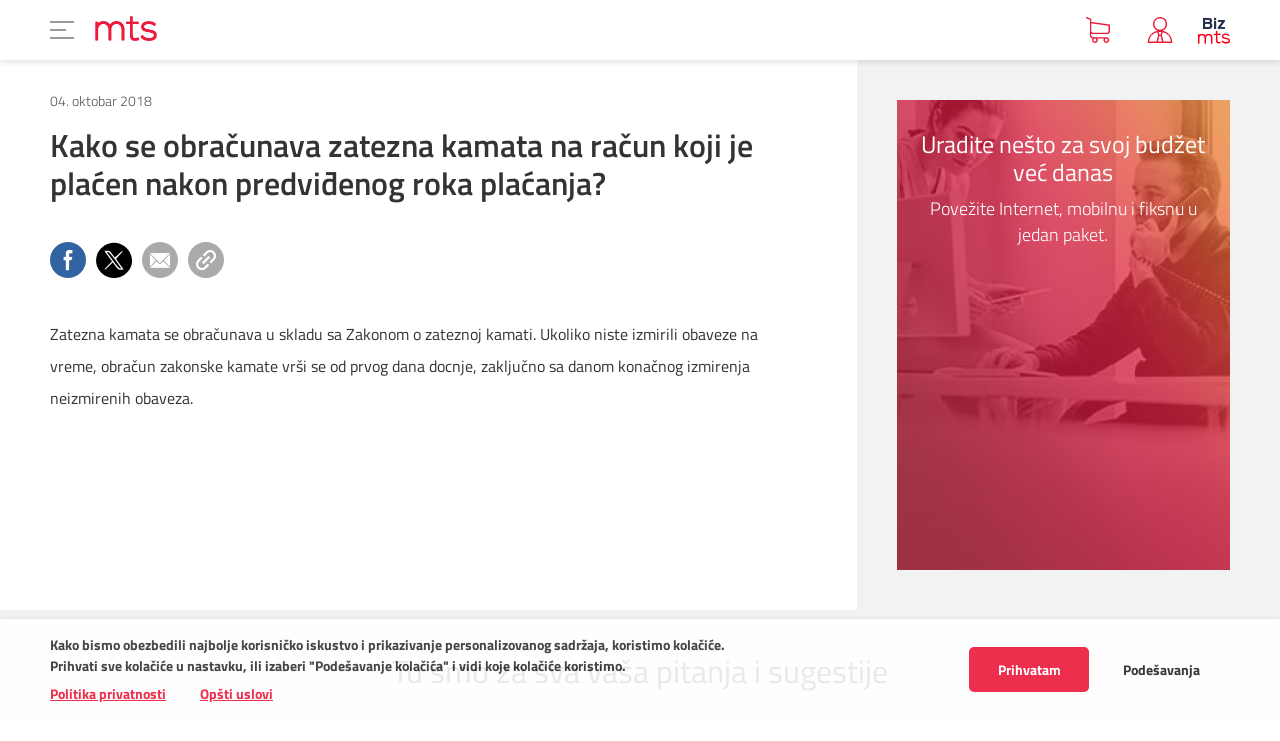

--- FILE ---
content_type: text/html; charset=utf-8
request_url: https://mts.rs/Poslovni/Korisnicka-zona/Cesta-pitanja/Racun/Racun/a49406-Kako-se-obracunava-zatezna-kamata-na-racun-koji-je-placen-nakon-predvidjenog-roka-placanja.html
body_size: 17805
content:
<!DOCTYPE html PUBLIC "-//W3C//DTD XHTML 1.0 Transitional//EN" "http://www.w3.org/TR/xhtml1/DTD/xhtml1-transitional.dtd">

<html xmlns="http://www.w3.org/1999/xhtml" xml:lang="sr-Latn" lang="sr-Latn" dir="ltr">
	<head profile="http://gmpg.org/xfn/11">
			<!—Container 1 --><noscript><iframe src="https://www.googletagmanager.com/ns.html?id= GTM-MM9ZDH"height="0" width="0" style="display:none;visibility:hidden"></iframe></noscript><script>(function(w,d,s,l,i){w[l]=w[l]||[];w[l].push({'gtm.start':new Date().getTime(),event:'gtm.js'});var f=d.getElementsByTagName(s)[0],j=d.createElement(s),dl=l!='dataLayer'?'&l='+l:'';j.async=true;j.src='https://www.googletagmanager.com/gtm.js?id='+i+dl;f.parentNode.insertBefore(j,f);})(window,document,'script','dataLayer','GTM-MM9ZDH');</script>
			<style>    .modal .product-share { display: none !important; }</style>
			<script charset="UTF-8" src="https://s-eu-1.pushpushgo.com/js/5d92ebe30e0c6a38f84f23da.js" async="async"></script>
			<script src="https://kit.fontawesome.com/276f47c373.js" crossorigin="anonymous"></script>
		<meta http-equiv="X-UA-Compatible" content="IE=edge,chrome=1"/>
		<meta name="viewport" content="width=device-width, initial-scale=1.0, maximum-scale=1.0, user-scalable=no"/>
		<meta name="msapplication-config" content="/assets/browserconfig.xml?v=pgqjPbnkne">
  <title>Kako se obračunava zatezna kamata na račun koji je plaćen nakon predviđenog roka plaćanja? | mts Tvoj svet</title>






    <!-- Regular meta tags -->
    <meta name="description" content=""/>
    <meta name="keywords" content=""/>
    <meta name="rating" content="general"/>
    <meta http-equiv="content-language" content="sr-Latn"/>
    <meta http-equiv="Content-Type" content="text/html; charset=UTF-8"/>
    <meta name="geo.region" content=""/>
  <meta name="format-detection" content="telephone=no">

    <meta property="fb:app_id" content="749254941885864"/>
    <!-- Open graph -->
    <meta property="og:site_name" content="mts Tvoj svet"/>
		<meta property="og:image" itemprop="image" content="https://mts.rs/Static/Picture/cover.jpg"/>    
			<meta property="og:title" content="Kako se obračunava zatezna kamata na račun koji je plaćen nakon predviđenog roka plaćanja?"/>
			<meta property="og:description" content=""/>
		<meta property="og:url" content="https://mts.rs/Poslovni/Korisnicka-zona/Cesta-pitanja/Racun/Racun/a49406-Kako-se-obracunava-zatezna-kamata-na-racun-koji-je-placen-nakon-predvidjenog-roka-placanja.html"/>
		<meta property="og:type" content="article"/>

    <!-- Dublin Core -->
      <meta name="DC.title" content="Kako se obračunava zatezna kamata na račun koji je plaćen nakon predviđenog roka plaćanja?"/>

      <!-- Twitter cards -->
      <meta name="twitter:card" content="summary"/>
      <meta name="twitter:site" content="@mts"/>

          <meta name="twitter:image" content="https://mts.rs/Static/Picture/cover.jpg"/>
          <meta name="twitter:title" content="Kako se obračunava zatezna kamata na račun koji je plaćen nakon predviđenog roka plaćanja?"/>
          <meta name="twitter:description" content=""/>

    <!-- Google meta -->

	  <meta itemprop="image" content="https://mts.rs/Static/Picture/cover.jpg"/>
      <meta itemprop="title" content="Kako se obračunava zatezna kamata na račun koji je plaćen nakon predviđenog roka plaćanja?"/>
      <meta itemprop="description" content=""/>

    <!-- Open Directory -->
    <meta name="googlebot" content="noodp"/>
    <meta name="slurp" content="noydir"/>
    <meta name="msnbot" content="noodp"/>

    <meta name="google-site-verification" content=""/>

		<!-- Favicons  -->
		<link rel="shortcut icon" type="image/png" sizes="16x16" href="/Static/Picture/favicon-new-16x16.png?v=pgqjPbnkne">
		<!-- <link rel="shortcut icon" type="image/png" sizes="32x32" href="/Static/Picture/favicon-32x32.png?v=pgqjPbnkne"> -->
		<link rel="icon" type="image/png" sizes="32x32" href="/Static/Picture/favicon-32x32.png"/>
        <link rel="icon" type="image/png" sizes="144x144" href="/Static/Picture/ms-icon-144x144.png"/>
        <link rel="icon" type="image/png" sizes="150x150" href="/Static/Picture/ms-icon-150x150.png"/>

        <!--ANDROID-->
        <link rel="icon" type="image/png" sizes="48x48" href="/Static/Picture/android-icon-48x48.png">
        <link rel="icon" type="image/png" sizes="96x96" href="/Static/Picture/android-icon-96x96.png">
        <link rel="icon" type="image/png" sizes="144x144" href="/Static/Picture/android-icon-144x144.png">
        <link rel="icon" type="image/png" sizes="192x192" href="/Static/Picture/android-icon-192x192.png">

        <!--IOS-->
        <link rel="apple-touch-icon" sizes="57x57" href="/Static/Picture/apple-icon-57x57.png">
        <link rel="apple-touch-icon" sizes="60x60" href="/Static/Picture/apple-icon-60x60.png">
        <link rel="apple-touch-icon" sizes="72x72" href="/Static/Picture/apple-icon-72x72.png">
        <link rel="apple-touch-icon" sizes="76x76" href="/Static/Picture/apple-icon-76x76.png"/>
        <link rel="apple-touch-icon" sizes="114x114" href="/Static/Picture/apple-icon-114x114.png">
        <link rel="apple-touch-icon" sizes="120x120" href="/Static/Picture/apple-icon-120x120.png">
        <link rel="apple-touch-icon" sizes="152x152" href="/Static/Picture/apple-icon-152x152.png">
        <link rel="apple-touch-icon" sizes="180x180" href="/Static/Picture/apple-icon-180x180.png">
		<!-- Open sans -->
		<link href="https://fonts.googleapis.com/css?family=Open+Sans:400,300,700&amp;subset=latin,latin-ext" rel="stylesheet" type="text/css">
		<!-- Tealeaf -->
		<!-- <script src="/assets/CMS/js/partials/tealeaf.5.4.1.W3C.mts.rs.js?t=!{Modular.Navigation.WebPackage.Util.OrigamiVersion.BuildNumber}" type="text/javascript"></script> -->

		<!-- Styles -->
		<link href="/assets/CMS/css/style.css?t=1fd6d40a2a4ea608ed0fdb15ab3dab0f" rel="stylesheet" type="text/css"/>


		<!-- Other -->
			<div style="display: none">	        <input type="hidden" id="googleSearchSegment" name="googleSearchSegment" value="Poslovni"></div>







		<script type="application/ld+json">
			{
  "@context": "https://schema.org",
  "@type": "NewsArticle",
  "mainEntityOfPage": {
    "@type": "WebPage",
    "@id": "https://mts.rs/Poslovni/Korisnicka-zona/Cesta-pitanja/Racun/Racun/a49406-Kako-se-obracunava-zatezna-kamata-na-racun-koji-je-placen-nakon-predvidjenog-roka-placanja.html"
  },
  "datePublished": "2018-10-04T09:31:00",
  "dateModified": "2018-10-04T09:32:03.42",
  "headline": "Kako se obračunava zatezna kamata na račun koji je plaćen nakon predviđenog roka plaćanja?",
  "image": "https://mts.rs/assets/dist/images/placeholder.jpg",
  "author": [
    {
      "@type": "Organization",
      "url": null,
      "name": ""
    }
  ],
  "publisher": {
    "@type": "Organization",
    "name": "",
    "logo": {
      "@type": "ImageObject",
      "url": "https://mts.rs/Static/Picture/structuredDataLogo.png",
      "width": 600,
      "height": 60
    }
  },
  "description": "",
  "keywords": [
    ""
  ]
}
		</script>

	</head>

			<body class=" mts-b2b">

<div style="display: none">
	<input type="hidden" id="HybrisEcommerceB2BComponentIsUserAuthorized" name="HybrisEcommerceB2BComponentIsUserAuthorized" value="False"/>
	<input type="hidden" id="HybrisEcommerceB2BComponentUsername" name="HybrisEcommerceB2BComponentPermissions" value=""/>
    <input type="hidden" id="HybrisEcommerceB2BComponentUserId" name="HybrisEcommerceB2BComponentPermissions" value=""/>
	<input type="hidden" id="HybrisEcommerceB2BComponentIsMasterAccount" name="HybrisEcommerceB2BComponentIsMasterAccount" value="False"/>
	<input type="hidden" id="HybrisEcommerceB2BComponentPermissions" name="HybrisEcommerceB2BComponentPermissions" value="n/a"/>
	<input type="hidden" id="HybrisEcommerceB2BComponentLanguage" name="HybrisEcommerceB2BComponentLanguage" value="1"/>
	<input type="hidden" id="HybrisEcommerceB2BComponentTitle" name="HybrisEcommerceB2BComponentTitle" value=""/>
	<input type="hidden" id="HybrisEcommerceB2BComponentSubtitle" name="HybrisEcommerceB2BComponentSubtitle" value=""/>
	<input type="hidden" id="HybrisEcommerceB2BComponentUrl" name="HybrisEcommerceB2BComponentUrl" value="https://mts.rs/Binary/720/Opsti-uslovi-koriscenja-web-stranica-Telekoma-Srbija.pdf"/>
	<input type="hidden" id="HybrisEcommerceB2BComponentPrivacyPolicyDocument" name="HybrisEcommerceB2BComponentPrivacyPolicyDocument" value="https://mts.rs/Binary/1354/Privatnost-korisnika-portala-i-aplikacija-Telekoma-Srbija.pdf"/>
</div>

<div id="vue-container">
    <page-cookie-dialog></page-cookie-dialog>
</div>
			<div id="selfcare-url" data-url="https://biz.mts.rs" style="display:none"></div>
			<div id="commerce-url" data-url="https://mts.rs" style="display:none"></div>
			<style>  @media (min-width: 1400px) {    #page-wrap { padding-top: 128px; }  }</style>
			<header id="main-header" class="main-header remove-js delay-transition">


	<nav class="left-menu-list">

		<li class="list-item">
			<button class="js-mobile-header-btn" data-target="privatni">
				PRIVATNI
			</button>
		</li>

		<li class="list-item">
			<button class="js-mobile-header-btn" data-target="poslovni">
				POSLOVNI
			</button>
		</li>

		<li class="list-item">
			<a target="_blank" href="https://mojasupernova.mts.rs/">
				SUPERNOVA
			</a>

		</li>

		<li class="list-item">
			<a target="_blank" href="https://telekomsrbija.com/">
				TELEKOM SRBIJA
			</a>

		</li>

		<li class="list-item">
			<a target="_blank" href="https://www.globaltel.rs/">
				GLOBALTEL
			</a>

		</li>
	</nav>

			<div class="header-content b2b-nav" data-active-link="2">
			<div class="header-top-content">	<div class="container">

	<nav class="header-top-nav">
		<a class="header-top-nav-link" href="https://mts.rs/">PRIVATNI</a>
		<a class="header-top-nav-link" href="https://mts.rs/Poslovni">POSLOVNI</a>
		<a class="header-top-nav-link" target="_blank" href="https://mojasupernova.mts.rs/">SUPERNOVA</a>
		<a class="header-top-nav-link" target="_blank" href="https://telekomsrbija.com/">TELEKOM SRBIJA</a>
		<a class="header-top-nav-link" target="_blank" href="https://www.globaltel.rs/">GLOBALTEL</a>
	</nav>

			<div class="search"><input type="text" class="js-search-input" placeholder="Traži" /><span class="icon icon-search js-toggle-search"></span></div>


	<div class="header-top-right-wrap">
		<div class="nav-item">
			<span class="icon icon-storelocation"></span>
			<a href="/Poslovni/Korisnicka-zona/Kontakt/Prodajna-mesta">Prodajna mesta</a>
		</div>
	</div>

			        </div></div>
			<div class="container">        <button class="hamburger-btn navigation-btn" type="button">	        <span class="hamburger-box">		        <span class="hamburger-inner"></span>	        </span></button><a href="/n2349/">        <img src="/static/Picture/crveni-logo.png" alt="mts" class="logo web">	<img src="/static/Picture/crveni-logo.png" alt="mts" class="logo responsive"></a>	




	<nav class="web-main-nav-new-design nav-without-icons">
		<ul class="main-nav-list">




			<li class="main-nav-item js-nav-item js-main-nav-item">
						<a>Uređaji</a>


					<ul class="second-level-list container js-second-level-list">
							<div class="column-wrap js-column-wrap ">


											<li class="second-level-item">
												<div class="second-level-link">


														<a href="https://mts.rs/Poslovni/Uredjaji/Tip-uredjaja/mobilni-uredjaji" class="text second-level-single-item second-level-has-link">Telefoni i modemi</a>

												</div>


											</li>


											<li class="second-level-item">
												<div class="second-level-link">


														<a href="https://mts.rs/Poslovni/Uredjaji/Upravljanje-Android-uredjajima-ZTP" class="text second-level-single-item second-level-has-link">Upravljanje Android uređajima – ZTP</a>

												</div>


											</li>


											<li class="second-level-item">
												<div class="second-level-link">


														<a href="https://mts.rs/Poslovni/Uredjaji/Snimanje-sportskih-dogadjaja" class="text second-level-single-item second-level-has-link">Snimanje sportskih događaja</a>

												</div>


											</li>
							</div>
							<div class="column-wrap js-column-wrap ">






							</div>
							<div class="column-wrap js-column-wrap ">






							</div>
							<div class="column-wrap js-column-wrap ">






							</div>
					</ul>
			</li>


			<li class="main-nav-item js-nav-item js-main-nav-item">
						<a>Mobilna</a>


					<ul class="second-level-list container js-second-level-list">
							<div class="column-wrap js-column-wrap ">


											<li class="second-level-item">
												<div class="second-level-link">


														<a href="https://mts.rs/Poslovni/Mobilna/Tarife" class="text second-level-has-link">Biznis tarife</a>

												</div>


													<div class="third-level-nav">
														<ul class="third-level-nav-list js-third-level-nav-list">


																<li class="third-level-nav-item ">
																	<a href="https://mts.rs/Poslovni/Mobilna/Tarife/Biz-Plus-tarifni-dodaci" class="third-level-nav-link js-third-level-nav-link b2b-nav">
																		Tarifni dodaci
																	</a>
																</li>

																<li class="third-level-nav-item ">
																	<a href="https://mts.rs/Poslovni/Mobilna/Tarife/Prenos-broja" class="third-level-nav-link js-third-level-nav-link b2b-nav">
																		Prenos broja
																	</a>
																</li>



																<li class="third-level-nav-item ">
																	<a href="https://mts.rs/Poslovni/Mobilna/Tarife/eSIM" class="third-level-nav-link js-third-level-nav-link ">
																		eSIM
																	</a>
																</li>

																<li class="third-level-nav-item ">
																	<a href="https://mts.rs/Poslovni/Mobilna/Tarife/VoLTE" class="third-level-nav-link js-third-level-nav-link ">
																		VoLTE
																	</a>
																</li>
														</ul>
													</div>
											</li>






							</div>
							<div class="column-wrap js-column-wrap ">




											<li class="second-level-item">
												<div class="second-level-link">


														<a href="https://mts.rs/Poslovni/Mobilna/Mobilni-Internet" class="text second-level-single-item second-level-has-link">Mobilni Internet</a>

												</div>


													<div class="third-level-nav">
														<ul class="third-level-nav-list js-third-level-nav-list">


														</ul>
													</div>
											</li>




							</div>
							<div class="column-wrap js-column-wrap ">






											<li class="second-level-item">
												<div class="second-level-link">


														<a href="https://mts.rs/Poslovni/Mobilna/Pozivi-ka-inostranstvu" class="text second-level-single-item second-level-has-link">Pozivi ka inostranstvu</a>

												</div>


													<div class="third-level-nav">
														<ul class="third-level-nav-list js-third-level-nav-list">


														</ul>
													</div>
											</li>


							</div>
							<div class="column-wrap js-column-wrap ">








											<li class="second-level-item">
												<div class="second-level-link">


														<a href="https://mts.rs/Poslovni/Mobilna/Roming" class="text second-level-single-item second-level-has-link">Roming</a>

												</div>


													<div class="third-level-nav">
														<ul class="third-level-nav-list js-third-level-nav-list">

																<li class="third-level-nav-item ">
																	<a href="https://mts.rs/Poslovni/Mobilna/Roming" class="third-level-nav-link js-third-level-nav-link b2b-nav">
																		Roming dodaci
																	</a>
																</li>



																<li class="third-level-nav-item ">
																	<a href="https://mts.rs/Poslovni/Mobilna/Roming/VoLTE_roming" class="third-level-nav-link js-third-level-nav-link ">
																		Volte roming
																	</a>
																</li>
														</ul>
													</div>
											</li>
							</div>
					</ul>
			</li>


			<li class="main-nav-item js-nav-item js-main-nav-item">
						<a href="https://mts.rs/Poslovni/Biz-BOX">Biz BOX</a>


					<ul class="second-level-list container js-second-level-list">
							<div class="column-wrap js-column-wrap ">


											<li class="second-level-item">
												<div class="second-level-link">


														<a href="https://mts.rs/Poslovni/Biz-BOX/Biz-BOX4" class="text second-level-single-item second-level-has-link">Biz BOX 4</a>

												</div>


											</li>


											<li class="second-level-item">
												<div class="second-level-link">


														<a href="https://mts.rs/Poslovni/Biz-BOX/Biz-BOX3" class="text second-level-single-item second-level-has-link">Biz BOX 3</a>

												</div>


											</li>


											<li class="second-level-item">
												<div class="second-level-link">


														<a href="https://mts.rs/Poslovni/Biz-BOX/Biz-BOX2" class="text second-level-single-item second-level-has-link">Biz BOX 2</a>

												</div>


											</li>
							</div>
							<div class="column-wrap js-column-wrap ">






							</div>
							<div class="column-wrap js-column-wrap ">






							</div>
							<div class="column-wrap js-column-wrap ">






							</div>
					</ul>
			</li>


			<li class="main-nav-item js-nav-item js-main-nav-item">
						<a>Fiksna</a>


					<ul class="second-level-list container js-second-level-list">
							<div class="column-wrap js-column-wrap ">


											<li class="second-level-item">
												<div class="second-level-link">


														<a href="https://mts.rs/Poslovni/Fiksna/Biz-linije" class="text second-level-single-item second-level-has-link">Biz linije</a>

												</div>


													<div class="third-level-nav">
														<ul class="third-level-nav-list js-third-level-nav-list">




														</ul>
													</div>
											</li>




							</div>
							<div class="column-wrap js-column-wrap ">






											<li class="second-level-item">
												<div class="second-level-link">


														<a href="https://mts.rs/Poslovni/Fiksna/Pozivi-ka-inostranstvu" class="text second-level-single-item second-level-has-link">Pozivi ka inostranstvu</a>

												</div>


													<div class="third-level-nav">
														<ul class="third-level-nav-list js-third-level-nav-list">


														</ul>
													</div>
											</li>
							</div>
							<div class="column-wrap js-column-wrap ">




											<li class="second-level-item">
												<div class="second-level-link">


														<a href="https://mts.rs/Poslovni/Fiksna/In-servisi" class="text second-level-single-item second-level-has-link">In servisi</a>

												</div>


													<div class="third-level-nav">
														<ul class="third-level-nav-list js-third-level-nav-list">





														</ul>
													</div>
											</li>


							</div>
							<div class="column-wrap js-column-wrap ">






							</div>
					</ul>
			</li>


			<li class="main-nav-item js-nav-item js-main-nav-item">
						<a>Internet & VPN</a>


					<ul class="second-level-list container js-second-level-list">
							<div class="column-wrap js-column-wrap ">


											<li class="second-level-item">
												<div class="second-level-link">


														<a href="https://mts.rs/Poslovni/Internet-VPN/Biznis-internet-ponuda" class="text second-level-single-item second-level-has-link">Biznis internet ponuda</a>

												</div>


											</li>


											<li class="second-level-item">
												<div class="second-level-link">


														<a href="https://mts.rs/Poslovni/Internet-VPN/Internet-Max" class="text second-level-single-item second-level-has-link">Internet Max</a>

												</div>


											</li>








							</div>
							<div class="column-wrap js-column-wrap ">






											<li class="second-level-item">
												<div class="second-level-link">


														<a href="https://mts.rs/Poslovni/Internet-VPN/FiberBiz" class="text second-level-single-item second-level-has-link">FiberBiz</a>

												</div>


											</li>


											<li class="second-level-item">
												<div class="second-level-link">


														<a href="https://mts.rs/Poslovni/Internet-VPN/FiberPro" class="text second-level-single-item second-level-has-link">FiberPro</a>

												</div>


											</li>




							</div>
							<div class="column-wrap js-column-wrap ">










											<li class="second-level-item">
												<div class="second-level-link">


														<a href="https://mts.rs/Poslovni/Internet-VPN/WiFi" class="text second-level-single-item second-level-has-link">WiFi</a>

												</div>


											</li>


							</div>
							<div class="column-wrap js-column-wrap ">












											<li class="second-level-item">
												<div class="second-level-link">


														<a href="https://mts.rs/Poslovni/Internet-VPN/Biz-VPN" class="text second-level-single-item second-level-has-link">Biz VPN</a>

												</div>


													<div class="third-level-nav">
														<ul class="third-level-nav-list js-third-level-nav-list">

																<li class="third-level-nav-item ">
																	<a href="https://mts.rs/Poslovni/Internet-VPN/Biz-VPN/SD-WAN" class="third-level-nav-link js-third-level-nav-link b2b-nav">
																		SD-WAN
																	</a>
																</li>

																<li class="third-level-nav-item ">
																	<a href="https://mts.rs/Poslovni/Internet-VPN/Biz-VPN/L2VPN" class="third-level-nav-link js-third-level-nav-link b2b-nav">
																		L2VPN
																	</a>
																</li>

																<li class="third-level-nav-item ">
																	<a href="https://mts.rs/Poslovni/Internet-VPN/Biz-VPN/L3VPN" class="third-level-nav-link js-third-level-nav-link ">
																		L3VPN
																	</a>
																</li>

																<li class="third-level-nav-item ">
																	<a href="https://mts.rs/Poslovni/Internet-VPN/Biz-VPN/Korporativni-pristup-u-fiksni-VPN" class="third-level-nav-link js-third-level-nav-link b2b-nav">
																		Korporativni pristup u fiksni VPN
																	</a>
																</li>
														</ul>
													</div>
											</li>
							</div>
					</ul>
			</li>


			<li class="main-nav-item js-nav-item js-main-nav-item">
						<a>Digitalni ekosistem</a>


					<ul class="second-level-list container js-second-level-list">
							<div class="column-wrap js-column-wrap ">


											<li class="second-level-item">
												<div class="second-level-link">


														<a href="https://mts.rs/Poslovni/Digitalni-ekosistem/Digitalizacija-na-tacni" class="text second-level-single-item second-level-has-link">Digitalizacija na tacni</a>

												</div>


											</li>


											<li class="second-level-item">
												<div class="second-level-link">


														<a href="https://mts.rs/Poslovni/Digitalni-ekosistem/Digitalni-start" class="text second-level-has-link">Digitalni start</a>

												</div>


													<div class="third-level-nav">
														<ul class="third-level-nav-list js-third-level-nav-list">

																<li class="third-level-nav-item ">
																	<a href="https://mts.rs/Poslovni/Digitalni-ekosistem/Digitalni-start/Mail-hosting" class="third-level-nav-link js-third-level-nav-link b2b-nav">
																		BizMail
																	</a>
																</li>

																<li class="third-level-nav-item ">
																	<a href="https://mts.rs/Poslovni/Digitalni-ekosistem/Digitalni-start/Web-hosting" class="third-level-nav-link js-third-level-nav-link b2b-nav">
																		BizWebHosting
																	</a>
																</li>

																<li class="third-level-nav-item ">
																	<a href="https://mts.rs/Poslovni/Digitalni-ekosistem/Digitalni-start/Registracija-domena" class="third-level-nav-link js-third-level-nav-link ">
																		Registracija domena
																	</a>
																</li>

																<li class="third-level-nav-item ">
																	<a href="https://mts.rs/Poslovni/Digitalni-ekosistem/Digitalni-start/Microsoft-365" class="third-level-nav-link js-third-level-nav-link b2b-nav">
																		Microsoft 365
																	</a>
																</li>

																<li class="third-level-nav-item ">
																	<a href="https://mts.rs/Poslovni/Digitalni-ekosistem/Digitalni-start/Izrada-internet-prezentacija" class="third-level-nav-link js-third-level-nav-link ">
																		Izrada web sajtova i web shopova
																	</a>
																</li>

																<li class="third-level-nav-item ">
																	<a href="https://mts.rs/Poslovni/Digitalni-ekosistem/Digitalni-start/BizDiskPro" class="third-level-nav-link js-third-level-nav-link ">
																		BizDiskPro
																	</a>
																</li>
														</ul>
													</div>
											</li>








											<li class="second-level-item">
												<div class="second-level-link">


														<span class="text">Digitalni servisi</span>

												</div>


													<div class="third-level-nav">
														<ul class="third-level-nav-list js-third-level-nav-list">

																<li class="third-level-nav-item ">
																	<a href="https://mts.rs/Poslovni/Digitalni-ekosistem/Digitalni-servisi/Deezer" class="third-level-nav-link js-third-level-nav-link ">
																		Deezer
																	</a>
																</li>
														</ul>
													</div>
											</li>
							</div>
							<div class="column-wrap js-column-wrap ">






											<li class="second-level-item">
												<div class="second-level-link">


														<a href="https://mts.rs/Poslovni/Digitalni-ekosistem/Digitalno_poslovanje" class="text second-level-has-link">Digitalno poslovanje</a>

												</div>


													<div class="third-level-nav">
														<ul class="third-level-nav-list js-third-level-nav-list">

																<li class="third-level-nav-item ">
																	<a href="https://mts.rs/Poslovni/Digitalni-ekosistem/Digitalno-poslovanje/Digitalna-kancelarija" class="third-level-nav-link js-third-level-nav-link ">
																		Digitalna kancelarija
																	</a>
																</li>

																<li class="third-level-nav-item ">
																	<a href="https://mts.rs/Poslovni/Digitalni-ekosistem/Digitalno-poslovanje/eFakture" class="third-level-nav-link js-third-level-nav-link ">
																		eFakture
																	</a>
																</li>

																<li class="third-level-nav-item ">
																	<a href="https://mts.rs/Poslovni/Digitalni-ekosistem/Digitalno-poslovanje/ePismonosa" class="third-level-nav-link js-third-level-nav-link ">
																		eArhiva/ePismonoša
																	</a>
																</li>

																<li class="third-level-nav-item ">
																	<a href="https://mts.rs/Poslovni/Digitalni-ekosistem/Digitalno-poslovanje/eFiskal" class="third-level-nav-link js-third-level-nav-link ">
																		eFiskal
																	</a>
																</li>


																<li class="third-level-nav-item ">
																	<a href="https://mts.rs/Poslovni/Digitalni-ekosistem/Digitalno-poslovanje/softver-za-ugostiteljstvo" class="third-level-nav-link js-third-level-nav-link b2b-nav">
																		Softver za ugostiteljstvo 
																	</a>
																</li>

																<li class="third-level-nav-item ">
																	<a href="https://mts.rs/Poslovni/Digitalni-ekosistem/Digitalno-poslovanje/Kadrovska" class="third-level-nav-link js-third-level-nav-link ">
																		Kadrovska
																	</a>
																</li>

																<li class="third-level-nav-item ">
																	<a href="https://mts.rs/Poslovni/Digitalni-ekosistem/Digitalno-poslovanje/ISO-aplikacija" class="third-level-nav-link js-third-level-nav-link ">
																		ISO aplikacija
																	</a>
																</li>

																<li class="third-level-nav-item ">
																	<a href="https://mts.rs/Poslovni/Digitalni-ekosistem/Digitalno-poslovanje/Brza-registracija" class="third-level-nav-link js-third-level-nav-link ">
																		Brza registracija
																	</a>
																</li>

																<li class="third-level-nav-item ">
																	<a href="https://mts.rs/Poslovni/Digitalni-ekosistem/Digitalno-poslovanje/eLearning" class="third-level-nav-link js-third-level-nav-link ">
																		eLearning
																	</a>
																</li>

																<li class="third-level-nav-item ">
																	<a href="https://mts.rs/Poslovni/Digitalni-ekosistem/Digitalno-poslovanje/SCADA-as-a-Service" class="third-level-nav-link js-third-level-nav-link ">
																		SCADA as a Service
																	</a>
																</li>

																<li class="third-level-nav-item ">
																	<a href="https://mts.rs/Poslovni/Digitalni-ekosistem/Digitalno-poslovanje/Finansijsko-upravljanje-i-kontrola" class="third-level-nav-link js-third-level-nav-link ">
																		Finansijsko upravljanje i kontrola 
																	</a>
																</li>


																<li class="third-level-nav-item ">
																	<a href="https://mts.rs/Poslovni/Digitalni-ekosistem/Digitalno-poslovanje/Hotel-Sync" class="third-level-nav-link js-third-level-nav-link b2b-nav">
																		HotelSync
																	</a>
																</li>
														</ul>
													</div>
											</li>






							</div>
							<div class="column-wrap js-column-wrap ">








											<li class="second-level-item">
												<div class="second-level-link">


														<a href="https://mts.rs/Poslovni/Digitalni-ekosistem/Digitalna-resenja-zahtev" class="text second-level-has-link">Digitalna rešenja na zahtev</a>

												</div>


													<div class="third-level-nav">
														<ul class="third-level-nav-list js-third-level-nav-list">

																<li class="third-level-nav-item ">
																	<a href="https://mts.rs/Poslovni/Digitalni-ekosistem/Digitalna-resenja-zahtev/Virtuelni-serveri" class="third-level-nav-link js-third-level-nav-link b2b-nav">
																		Virtuelni serveri
																	</a>
																</li>

																<li class="third-level-nav-item " data-first-tab="true">
																	<a href="https://mts.rs/Poslovni/Digitalni-ekosistem/Digitalna-resenja-zahtev/Managed-LAN" class="third-level-nav-link js-third-level-nav-link b2b-nav">
																		Managed LAN
																	</a>
																</li>

																<li class="third-level-nav-item " data-first-tab="true">
																	<a href="https://mts.rs/Poslovni/Digitalni-ekosistem/Digitalna-resenja-zahtev/Telehousing" class="third-level-nav-link js-third-level-nav-link b2b-nav">
																		Telehousing
																	</a>
																</li>

														</ul>
													</div>
											</li>




							</div>
							<div class="column-wrap js-column-wrap ">










											<li class="second-level-item">
												<div class="second-level-link">


														<a href="https://mts.rs/Poslovni/Digitalni-ekosistem/IoT" class="text second-level-has-link">IoT</a>

												</div>


													<div class="third-level-nav">
														<ul class="third-level-nav-list js-third-level-nav-list">

																<li class="third-level-nav-item ">
																	<a href="https://mts.rs/Poslovni/Digitalni-ekosistem/IoT/voce-i-vino" class="third-level-nav-link js-third-level-nav-link ">
																		Voće i Vino
																	</a>
																</li>

																<li class="third-level-nav-item ">
																	<a href="https://mts.rs/Poslovni/Digitalni-ekosistem/IoT/Agrolife" class="third-level-nav-link js-third-level-nav-link ">
																		Agrolife 
																	</a>
																</li>

																<li class="third-level-nav-item ">
																	<a href="https://mts.rs/Poslovni/Digitalni-ekosistem/IoT/Silosi" class="third-level-nav-link js-third-level-nav-link ">
																		Silosi
																	</a>
																</li>

																<li class="third-level-nav-item ">
																	<a href="https://mts.rs/Poslovni/Digitalni-ekosistem/IoT/Farme" class="third-level-nav-link js-third-level-nav-link ">
																		Farme
																	</a>
																</li>

																<li class="third-level-nav-item ">
																	<a href="https://mts.rs/Poslovni/Digitalni-ekosistem/IoT/Voda" class="third-level-nav-link js-third-level-nav-link ">
																		Voda
																	</a>
																</li>

																<li class="third-level-nav-item ">
																	<a href="https://mts.rs/Poslovni/Digitalni-ekosistem/IoT/Gas" class="third-level-nav-link js-third-level-nav-link b2b-nav">
																		Gas
																	</a>
																</li>






																<li class="third-level-nav-item ">
																	<a href="https://mts.rs/Poslovni/Digitalni-ekosistem/IoT/Pametne-zgrade-i-kancelarije" class="third-level-nav-link js-third-level-nav-link ">
																		Pametne zgrade
																	</a>
																</li>

																<li class="third-level-nav-item ">
																	<a href="https://mts.rs/Poslovni/Digitalni-ekosistem/IoT/nadzor-objekata" class="third-level-nav-link js-third-level-nav-link ">
																		Nadzor objekata
																	</a>
																</li>

																<li class="third-level-nav-item ">
																	<a href="https://mts.rs/Poslovni/Digitalni-ekosistem/IoT/Pracenje-zaposlenih" class="third-level-nav-link js-third-level-nav-link ">
																		Praćenje zaposlenih
																	</a>
																</li>

																<li class="third-level-nav-item ">
																	<a href="https://mts.rs/Poslovni/Digitalni-ekosistem/IoT/Pracenje-vozila" class="third-level-nav-link js-third-level-nav-link ">
																		Praćenje vozila
																	</a>
																</li>

																<li class="third-level-nav-item ">
																	<a href="https://mts.rs/Poslovni/Digitalni-ekosistem/IoT/Upravljanje-voznim-parkom" class="third-level-nav-link js-third-level-nav-link ">
																		Upravljanje voznim parkom
																	</a>
																</li>
														</ul>
													</div>
											</li>


							</div>
					</ul>
			</li>


			<li class="main-nav-item js-nav-item js-main-nav-item">
						<a>Cyber bezbednost</a>


					<ul class="second-level-list container js-second-level-list">
							<div class="column-wrap js-column-wrap ">


											<li class="second-level-item">
												<div class="second-level-link">


														<a href="https://mts.rs/Poslovni/Cyber-bezbednost" class="text second-level-has-link">Cyber bezbednost by PULSEC</a>

												</div>


													<div class="third-level-nav">
														<ul class="third-level-nav-list js-third-level-nav-list">

																<li class="third-level-nav-item ">
																	<a href="https://mts.rs/Poslovni/Cyber-bezbednost/Endpoint-Security" class="third-level-nav-link js-third-level-nav-link ">
																		Endpoint Security
																	</a>
																</li>

																<li class="third-level-nav-item ">
																	<a href="https://mts.rs/Poslovni/Cyber-bezbednost/NET-Security" class="third-level-nav-link js-third-level-nav-link ">
																		Net Security
																	</a>
																</li>

																<li class="third-level-nav-item ">
																	<a href="https://mts.rs/Poslovni/Cyber-bezbednost/Backup-Recovery" class="third-level-nav-link js-third-level-nav-link ">
																		Backup &amp; Recovery 
																	</a>
																</li>

																<li class="third-level-nav-item ">
																	<a href="https://mts.rs/Poslovni/Cyber-bezbednost/SOC" class="third-level-nav-link js-third-level-nav-link ">
																		SOC
																	</a>
																</li>
														</ul>
													</div>
											</li>






							</div>
							<div class="column-wrap js-column-wrap ">




											<li class="second-level-item">
												<div class="second-level-link">


														<a href="https://mts.rs/Poslovni/Cyber-bezbednost/Biz-Siguran-net" class="text second-level-single-item second-level-has-link">Biz Siguran net</a>

												</div>


											</li>




							</div>
							<div class="column-wrap js-column-wrap ">






											<li class="second-level-item">
												<div class="second-level-link">


														<a href="https://mts.rs/Poslovni/Cyber-bezbednost/DDoS-zastita" class="text second-level-has-link second-level-single-item">DDoS zaštita</a>

												</div>


											</li>


							</div>
							<div class="column-wrap js-column-wrap ">








											<li class="second-level-item">
												<div class="second-level-link">


														<a href="https://mts.rs/Poslovni/Cyber-bezbednost/IBM-MaaS" class="text second-level-has-link second-level-single-item">IBM MaaS </a>

												</div>


											</li>
							</div>
					</ul>
			</li>


			<li class="main-nav-item js-nav-item js-main-nav-item">
						<a>Televizija</a>


					<ul class="second-level-list container js-second-level-list">
							<div class="column-wrap js-column-wrap ">


											<li class="second-level-item">
												<div class="second-level-link">


														<a href="https://mts.rs/Poslovni/Televizija/iris-TV" class="text second-level-has-link">iris TV</a>

												</div>


													<div class="third-level-nav">
														<ul class="third-level-nav-list js-third-level-nav-list">


																<li class="third-level-nav-item ">
																	<a href="https://mts.rs/Poslovni/Televizija/iris-tv/paketi" class="third-level-nav-link js-third-level-nav-link ">
																		iris TV paketi
																	</a>
																</li>






														</ul>
													</div>
											</li>






							</div>
							<div class="column-wrap js-column-wrap ">




											<li class="second-level-item">
												<div class="second-level-link">


														<a href="https://mts.rs/Poslovni/Televizija/m-SAT-TV" class="text second-level-has-link">m:SAT TV</a>

												</div>


													<div class="third-level-nav">
														<ul class="third-level-nav-list js-third-level-nav-list">


																<li class="third-level-nav-item ">
																	<a href="https://mts.rs/Poslovni/Televizija/m-SAT-TV/mSAT-TV-uz-mts-BizTV-i-iris-TV" class="third-level-nav-link js-third-level-nav-link ">
																		m:SAT TV uz mts BizTV i iris TV
																	</a>
																</li>
														</ul>
													</div>
											</li>




							</div>
							<div class="column-wrap js-column-wrap ">






											<li class="second-level-item">
												<div class="second-level-link">


														<a href="https://mts.rs/Poslovni/Televizija/Ponuda-za-hotele" class="text second-level-single-item second-level-has-link">Ponuda za hotele</a>

												</div>


													<div class="third-level-nav">
														<ul class="third-level-nav-list js-third-level-nav-list">

														</ul>
													</div>
											</li>


							</div>
							<div class="column-wrap js-column-wrap ">








											<li class="second-level-item">
												<div class="second-level-link">


														<span class="text">TV APP</span>

												</div>


													<div class="third-level-nav">
														<ul class="third-level-nav-list js-third-level-nav-list">

																<li class="third-level-nav-item ">
																	<a href="https://mts.rs/Poslovni/Televizija/TV-APP/move" class="third-level-nav-link js-third-level-nav-link ">
																		MOVE
																	</a>
																</li>
														</ul>
													</div>
											</li>
							</div>
					</ul>
			</li>


			<li class="main-nav-item js-nav-item js-main-nav-item active">
						<a href="https://mts.rs/Poslovni/Korisnicka-zona" class="active">Korisnička zona</a>


					<ul class="second-level-list container js-second-level-list">
							<div class="column-wrap js-column-wrap ">




											<li class="second-level-item">
												<div class="second-level-link">


														<span class="text">Vesti</span>

												</div>


													<div class="third-level-nav">
														<ul class="third-level-nav-list js-third-level-nav-list">

																<li class="third-level-nav-item ">
																	<a href="https://mts.rs/Poslovni/Korisnicka-zona/Vesti" class="third-level-nav-link js-third-level-nav-link b2b-nav">
																		Aktuelno
																	</a>
																</li>

																<li class="third-level-nav-item ">
																	<a href="https://mts.rs/Poslovni/Korisnicka-zona/Vesti/Servisne-informacije" class="third-level-nav-link js-third-level-nav-link b2b-nav">
																		Servisne informacije
																	</a>
																</li>


																<li class="third-level-nav-item ">
																	<a href="https://mtsblog.rs/" class="third-level-nav-link js-third-level-nav-link ">
																		Blog
																	</a>
																</li>
														</ul>
													</div>
											</li>














							</div>
							<div class="column-wrap js-column-wrap ">








											<li class="second-level-item">
												<div class="second-level-link">


														<span class="text">Dokumenta</span>

												</div>


													<div class="third-level-nav">
														<ul class="third-level-nav-list js-third-level-nav-list">

																<li class="third-level-nav-item ">
																	<a href="https://mts.rs/Poslovni/Korisnicka-zona/Dokumenta/Uputstva" class="third-level-nav-link js-third-level-nav-link b2b-nav">
																		Uputstva
																	</a>
																</li>

																<li class="third-level-nav-item ">
																	<a href="https://mts.rs/Poslovni/Poslovni/Korisnicka-zona/Dokumenta/Cenovnici" class="third-level-nav-link js-third-level-nav-link b2b-nav">
																		Cenovnici
																	</a>
																</li>

																<li class="third-level-nav-item ">
																	<a href="https://mts.rs/Poslovni/Korisnicka-zona/Dokumenta/Uslovi-koriscenja" class="third-level-nav-link js-third-level-nav-link b2b-nav">
																		Uslovi korišćenja
																	</a>
																</li>
														</ul>
													</div>
											</li>










							</div>
							<div class="column-wrap js-column-wrap ">


											<li class="second-level-item">
												<div class="second-level-link">


														<a href="https://mts.rs/Poslovni/Korisnicka-zona/Biznis-portal" class="text second-level-single-item second-level-has-link">Biznis portal</a>

												</div>


											</li>








											<li class="second-level-item">
												<div class="second-level-link">


														<a href="https://mts.rs/Poslovni/Korisnicka-zona/Mapa-pokrivenosti" class="text second-level-single-item second-level-has-link">Mapa pokrivenosti</a>

												</div>


											</li>


											<li class="second-level-item">
												<div class="second-level-link">


														<a href="https://11811.rs/poslovne-strane" class="text second-level-single-item second-level-has-link">Telefonski imenik</a>

												</div>


											</li>






							</div>
							<div class="column-wrap js-column-wrap ">






											<li class="second-level-item">
												<div class="second-level-link">


														<a href="https://mts.rs/Poslovni/Korisnicka-zona/Cesta-pitanja" class="text second-level-single-item second-level-has-link">Česta pitanja</a>

												</div>


													<div class="third-level-nav">
														<ul class="third-level-nav-list js-third-level-nav-list">








														</ul>
													</div>
											</li>








											<li class="second-level-item">
												<div class="second-level-link">


														<a href="https://mts.rs/Poslovni/Korisnicka-zona/Kontakt/Kontaktirajte-nas" class="text second-level-single-item second-level-has-link">Kontaktirajte nas</a>

												</div>


											</li>


											<li class="second-level-item">
												<div class="second-level-link">


														<a href="https://mts.rs/Poslovni/Korisnicka-zona/Kontakt/Prodajna-mesta" class="text second-level-single-item second-level-has-link">Prodajna mesta</a>

												</div>


											</li>


											<li class="second-level-item">
												<div class="second-level-link">


														<a href="https://mts.rs/Binary/12702/mts_brzine.pdf" target="_blank" class="text second-level-single-item second-level-has-link">Mapa brzina</a>

												</div>


											</li>
							</div>
					</ul>
			</li>
		</ul>
	</nav>




<div style="display: none">
	<input type="hidden" id="HybrisEcommerceB2BComponentIsUserAuthorized" name="HybrisEcommerceB2BComponentIsUserAuthorized" value="False"/>
	<input type="hidden" id="HybrisEcommerceB2BComponentUsername" name="HybrisEcommerceB2BComponentPermissions" value=""/>
    <input type="hidden" id="HybrisEcommerceB2BComponentUserId" name="HybrisEcommerceB2BComponentPermissions" value=""/>
	<input type="hidden" id="HybrisEcommerceB2BComponentIsMasterAccount" name="HybrisEcommerceB2BComponentIsMasterAccount" value="False"/>
	<input type="hidden" id="HybrisEcommerceB2BComponentPermissions" name="HybrisEcommerceB2BComponentPermissions" value="n/a"/>
	<input type="hidden" id="HybrisEcommerceB2BComponentLanguage" name="HybrisEcommerceB2BComponentLanguage" value="1"/>
	<input type="hidden" id="HybrisEcommerceB2BComponentRecaptchaKey" name="HybrisEcommerceB2BComponentRecaptchaKey" value="6LcP7DcmAAAAAEs_d8LrIBJShFpv0lEIlIGmc7yF"/>
</div>

<div class="user-menu">
	<div id="vue-cart" style="display: none;"></div>
	<div id="user-info-menu" style="display: none;"></div>
	<div id="sc-icon-header">
		<a href="https://biz.mts.rs/Prijava" target="_blank">
			<span class="icon-biz_mts_portal icon"><span class="path1"></span><span class="path2"></span><span class="path3"></span><span class="path4"></span><span class="path5"></span><span class="path6"></span></span>
		</a>
	</div>
</div>

			</div>
			<div class="mobile-header-tabs">		<nav class="header-top-dropdown-list">			<a class="mobile-header-btn" >				<span class="mobile-header-tab-selected">POSLOVNI</span>                                <span class="icon-arrow-down dropdown-icon"></span>			</a>			<li style="float: right; list-style-type: none;"><a class="icon-close navigation-btn"></a></li>		</nav>	</div>
			</div>
			<div class="main-navigation-mobile-wrapper">	<div class="nav-content">		<ul class="mobile-nav-tabs">
			<li class="nav-tab js-mobile-nav-tab" data-id="privatni">


	<div class="ecb2c__scrolling-tabs">

		<div class="scrolling-container">
			<ul class="tabs">


				<li class="tab">
					<a href="/Privatni/Mobilna/Pripejd/Dopuni-kredit" class="tab-btn">
						Dopuni kredit
					</a>
				</li>

				<li class="tab">
					<a href="/placanje-racuna" class="tab-btn">
						Plati račun
					</a>
				</li>

			</ul>
		</div>
	</div>


	<nav class="main-navigation-mobile">
		<ul class="main-nav-list">
			<li class="main-nav-item js-main-nav-item ">

					<a href="https://mts.rs" class="main-nav-tab js-nav-first-level-btn">
						<span class="main-nav-icon icon-home"></span>
						Početna
					</a>

			</li>
			<li class="main-nav-item js-main-nav-item ">

				<button class="main-nav-tab js-nav-first-level-btn">
					<span class="main-nav-icon icon-mobile-v2"></span>
					Uređaji
				</button>

				<div class="nav-second-level-wrap">
					<div class="header js-close-second-level-nav" role="button"><span class="lines"></span>Uređaji</div>
					<ul class="second-level-nav-list">


						<li class="second-level-nav-item js-nav-dropdown-parent">
								<span class="arrow-box"></span>
								<button class="second-level-nav-btn js-nav-dropdown-btn">
									Ponuda uređaja
								</button>

							<ul class="third-level-nav-list js-nav-dropdown-list" style="display: none">


											<li class="third-level-nav-item ">
												<a class="third-level-nav-link" href="/Privatni/Uredjaji/Tip-uredjaja/telefoni?query=:relevantno-PLP:tarifa:preporucena:inStockFlag:true:kategorija:telefoni">
													Telefoni
												</a>
											</li>

											<li class="third-level-nav-item ">
												<a class="third-level-nav-link" href="/Privatni/Uredjaji/Pojedinacni/televizori_standalone?searchQueryContext=STANDALONE_DEVICE&query=::standalone-kategorija:televizori_standalone">
													Televizori i video oprema
												</a>
											</li>

											<li class="third-level-nav-item ">
												<a class="third-level-nav-link" href="/Privatni/Uredjaji/Pojedinacni/konzole-i-oprema?searchQueryContext=STANDALONE_DEVICE&query=::inStockFlag:true:standalone-kategorija:konzole-i-oprema">
													Konzole i oprema
												</a>
											</li>

											<li class="third-level-nav-item ">
												<a class="third-level-nav-link" href="/Privatni/Uredjaji/Pojedinacni/tableti_acc?searchQueryContext=STANDALONE_DEVICE&query=::standalone-kategorija:tableti_acc">
													WiFi tableti 
												</a>
											</li>

											<li class="third-level-nav-item ">
												<a class="third-level-nav-link" href="/Privatni/Uredjaji/Tip-uredjaja/tableti_i_modemi?query=:relevantno-PLP:tarifa:preporucena:inStockFlag:true:kategorija:tableti_i_modemi">
													5G/LTE tableti 
												</a>
											</li>

											<li class="third-level-nav-item ">
												<a class="third-level-nav-link" href="/Privatni/Uredjaji/Tip-uredjaja/trekeri?query=:relevantno-PLP:tarifa:preporucena:inStockFlag:true:kategorija:trekeri">
													Trekeri
												</a>
											</li>

											<li class="third-level-nav-item ">
												<a class="third-level-nav-link" href="/Privatni/Uredjaji/Pojedinacni/it-uredjaji?searchQueryContext=STANDALONE_DEVICE&query=::standalone-kategorija:it-uredjaji">
													Laptop i desktop računari
												</a>
											</li>

											<li class="third-level-nav-item ">
												<a class="third-level-nav-link" href="/Privatni/Uredjaji/Tip-uredjaja/modemi?query=::tarifa:preporucena:inStockFlag:true:kategorija:modemi">
													MiFi ruteri
												</a>
											</li>

											<li class="third-level-nav-item ">
												<a class="third-level-nav-link" href="https://mts.rs/Privatni/Uredjaji/Pojedinacni/trotineti?searchQueryContext=STANDALONE_DEVICE&query=::standalone-kategorija:trotineti">
													Trotineti
												</a>
											</li>
							</ul>
						</li>

						<li class="second-level-nav-item js-nav-dropdown-parent">
								<span class="arrow-box"></span>
								<button class="second-level-nav-btn js-nav-dropdown-btn">
									Dodatna oprema 
								</button>

							<ul class="third-level-nav-list js-nav-dropdown-list" style="display: none">


											<li class="third-level-nav-item ">
												<a class="third-level-nav-link" href="/Privatni/Uredjaji/Pojedinacni/satovi_i_narukvice?searchQueryContext=STANDALONE_DEVICE&query=::standalone-kategorija:satovi_i_narukvice">
													Pametni satovi i narukvice
												</a>
											</li>

											<li class="third-level-nav-item ">
												<a class="third-level-nav-link" href="/Privatni/Uredjaji/Tip-uredjaja/deciji_satici?query=:relevantno-PLP:tarifa:preporucena:inStockFlag:true:kategorija:deciji_satici">
													Dečiji satići 
												</a>
											</li>

											<li class="third-level-nav-item ">
												<a class="third-level-nav-link" href="/Privatni/Uredjaji/Pojedinacni/punjaci-i-kablovi?searchQueryContext=STANDALONE_DEVICE&query=::inStockFlag:true:standalone-kategorija:punjaci-i-kablovi">
													Punjači i kablovi
												</a>
											</li>

											<li class="third-level-nav-item ">
												<a class="third-level-nav-link" href="/Privatni/Uredjaji/Pojedinacni/slusalice_tab?searchQueryContext=STANDALONE_DEVICE&query=::standalone-kategorija:slusalice_tab">
													Slušalice i audio oprema 
												</a>
											</li>

											<li class="third-level-nav-item ">
												<a class="third-level-nav-link" href="https://mts.rs/Privatni/Pojedinacni-uredjaji/uredaj_tag_trp_4010_1xa">
													ENP tag uređaj
														<img class="promo-icon" src="/Static/Picture/ic_favorite.png" alt="Mobile promo navigation icon"/>
												</a>
											</li>

											<li class="third-level-nav-item ">
												<a class="third-level-nav-link" href="/Privatni/Uredjaji/Pojedinacni/zastitna_oprema?searchQueryContext=STANDALONE_DEVICE&query=::standalone-kategorija:zastitna_oprema">
													Zaštitna oprema za telefone
												</a>
											</li>


											<li class="third-level-nav-item ">
												<a class="third-level-nav-link" href="/Privatni/Uredjaji/Pojedinacni/preciscivaci?searchQueryContext=STANDALONE_DEVICE&query=::standalone-kategorija:preciscivaci">
													Prečišćivači vazduha
												</a>
											</li>

											<li class="third-level-nav-item ">
												<a class="third-level-nav-link" href="/Privatni/Uredjaji/Pojedinacni/dodatna_oprema?searchQueryContext=STANDALONE_DEVICE&query=::standalone-kategorija:dodatna_oprema">
													Ostalo
												</a>
											</li>
							</ul>
						</li>

						<li class="second-level-nav-item js-nav-dropdown-parent">
								<span class="arrow-box"></span>
								<button class="second-level-nav-btn js-nav-dropdown-btn">
									Predstavljamo brendove
								</button>

							<ul class="third-level-nav-list js-nav-dropdown-list" style="display: none">


											<li class="third-level-nav-item ">
												<a class="third-level-nav-link" href="https://mts.rs/Privatni/Uredjaji/Predstavljamo-brendove/Apple">
													Apple
												</a>
											</li>
							</ul>
						</li>

						<li class="second-level-nav-item js-nav-dropdown-parent">
								<span class="arrow-box"></span>
								<button class="second-level-nav-btn js-nav-dropdown-btn">
									Pametni uređaji
								</button>

							<ul class="third-level-nav-list js-nav-dropdown-list" style="display: none">






							</ul>
						</li>

						<li class="second-level-nav-item js-nav-dropdown-parent">
								<span class="arrow-box"></span>
								<button class="second-level-nav-btn js-nav-dropdown-btn">
									Specijalna ponuda
								</button>

							<ul class="third-level-nav-list js-nav-dropdown-list" style="display: none">






							</ul>
						</li>
					</ul>
				</div>
			</li>
			<li class="main-nav-item js-main-nav-item ">

				<button class="main-nav-tab js-nav-first-level-btn">
					<span class="main-nav-icon icon-sim-card"></span>
					Mobilna
				</button>

				<div class="nav-second-level-wrap">
					<div class="header js-close-second-level-nav" role="button"><span class="lines"></span>Mobilna</div>
					<ul class="second-level-nav-list">
						<li class="second-level-nav-item ">
							<a href="https://mts.rs/Privatni/Mobilna" class="second-level-nav-link">O Mobilnoj</a>
						</li>


						<li class="second-level-nav-item js-nav-dropdown-parent">
								<span class="arrow-box"></span>
								<button class="second-level-nav-btn js-nav-dropdown-btn">
									Postpejd
								</button>

							<ul class="third-level-nav-list js-nav-dropdown-list" style="display: none">


											<li class="third-level-nav-item ">
												<a class="third-level-nav-link" href="https://mts.rs/Privatni/Mobilna/Postpejd/Tarife/5ica">
													Tarife
												</a>
											</li>

											<li class="third-level-nav-item ">
												<a class="third-level-nav-link" href="https://mts.rs/Privatni/Mobilna/Postpejd/porodicni-copy-paste-popust-tarifa-za-dete">
													Porodični COPY PASTE
														<img class="promo-icon" src="/Static/Picture/ic_favorite.png" alt="Mobile promo navigation icon"/>
												</a>
											</li>

											<li class="third-level-nav-item ">
												<a class="third-level-nav-link" href="/Privatni/Internet/Mobilni-internet/Postpejd-mobilni-internet">
													Postpejd mobilni internet
												</a>
											</li>

											<li class="third-level-nav-item ">
												<a class="third-level-nav-link" href="https://mts.rs/Privatni/Mobilna/Postpejd/Tarifni-dodaci/Tarifni-dodaci-postpaid-addons">
													Tarifni dodaci
												</a>
											</li>

											<li class="third-level-nav-item ">
												<a class="third-level-nav-link" href="https://mts.rs/placanje-racuna">
													Plati račun
												</a>
											</li>

											<li class="third-level-nav-item ">
												<a class="third-level-nav-link" href="https://mts.rs/Privatni/Mobilna/Postpejd/VoLTE">
													VoLTE - postpejd
												</a>
											</li>

											<li class="third-level-nav-item ">
												<a class="third-level-nav-link" href="https://mts.rs/Privatni/Mobilna/Postpejd/Net_BOOST">
													Net BOOST
												</a>
											</li>






							</ul>
						</li>

						<li class="second-level-nav-item js-nav-dropdown-parent">
								<span class="arrow-box"></span>
								<button class="second-level-nav-btn js-nav-dropdown-btn">
									Pripejd
								</button>

							<ul class="third-level-nav-list js-nav-dropdown-list" style="display: none">


											<li class="third-level-nav-item ">
												<a class="third-level-nav-link" href="https://mts.rs/Privatni/Mobilna/Pripejd/Tarife/moj_pripejd_i_sve_cool">
													Tarife
												</a>
											</li>

											<li class="third-level-nav-item ">
												<a class="third-level-nav-link" href="https://mts.rs/Privatni/Mobilna/Pripejd/5ica-na-probu">
													5ica na probu
												</a>
											</li>

											<li class="third-level-nav-item ">
												<a class="third-level-nav-link" href="/Privatni/Internet/Mobilni-internet/Pripejd-mobilni-internet">
													Pripejd mobilni internet
												</a>
											</li>

											<li class="third-level-nav-item ">
												<a class="third-level-nav-link" href="https://mts.rs/Privatni/Mobilna/Pripejd/Tarifni-dodaci/Tarifni-dodaci-prepaid-addons">
													Tarifni dodaci
												</a>
											</li>

											<li class="third-level-nav-item ">
												<a class="third-level-nav-link" href="https://mts.rs/Privatni/Mobilna/Pripejd/Dopuni-kredit">
													Dopuni kredit
												</a>
											</li>

											<li class="third-level-nav-item ">
												<a class="third-level-nav-link" href="https://mts.rs/n4546/Mobilna/Pripejd/VoLTE-pripejd">
													VoLTE - pripejd
												</a>
											</li>


											<li class="third-level-nav-item ">
												<a class="third-level-nav-link" href="https://mts.rs/Privatni/Mobilna/Pripejd/Registracija-pripejd-broja">
													Registruj pripejd broj
														<img class="promo-icon" src="/Static/Picture/ic_favorite.png" alt="Mobile promo navigation icon"/>
												</a>
											</li>






							</ul>
						</li>

						<li class="second-level-nav-item js-nav-dropdown-parent">
								<span class="arrow-box"></span>
								<button class="second-level-nav-btn js-nav-dropdown-btn">
									Usluge
								</button>

							<ul class="third-level-nav-list js-nav-dropdown-list" style="display: none">


											<li class="third-level-nav-item ">
												<a class="third-level-nav-link" href="https://mts.rs/Privatni/Mobilna/Usluge/Prenesi-broj">
													Prenesi broj
														<img class="promo-icon" src="/Static/Picture/ic_favorite.png" alt="Mobile promo navigation icon"/>
												</a>
											</li>

											<li class="third-level-nav-item ">
												<a class="third-level-nav-link" href="https://mts.rs/Privatni/Mobilna/Usluge/Putno-osiguranje">
													Putno osiguranje
												</a>
											</li>

											<li class="third-level-nav-item ">
												<a class="third-level-nav-link" href="https://mts.rs/Privatni/Mobilna/Usluge/Usluge-osiguranja">
													Osiguranje telefona
												</a>
											</li>

											<li class="third-level-nav-item ">
												<a class="third-level-nav-link" href="https://mts.rs/Privatni/Mobilna/Usluge/eSIM">
													eSIM
												</a>
											</li>

											<li class="third-level-nav-item ">
												<a class="third-level-nav-link" href="https://mts.rs/Privatni/Mobilna/Usluge/Jedan-broj-na-vise-uredjaja">
													Jedan broj na više uređaja
												</a>
											</li>

											<li class="third-level-nav-item ">
												<a class="third-level-nav-link" href="https://mts.rs/Privatni/Mobilna/Usluge/Dodatne-usluge">
													Dodatne usluge
												</a>
											</li>

											<li class="third-level-nav-item ">
												<a class="third-level-nav-link" href="https://mts.rs/Privatni/Mobilna/Roming/VoLTE-roming">
													VoLTE roming 
												</a>
											</li>
							</ul>
						</li>

						<li class="second-level-nav-item js-nav-dropdown-parent">
								<span class="arrow-box"></span>
								<button class="second-level-nav-btn js-nav-dropdown-btn">
									5G
								</button>

							<ul class="third-level-nav-list js-nav-dropdown-list" style="display: none">





							</ul>
						</li>

						<li class="second-level-nav-item js-nav-dropdown-parent">
								<span class="arrow-box"></span>
								<button class="second-level-nav-btn js-nav-dropdown-btn">
									Roming
								</button>

							<ul class="third-level-nav-list js-nav-dropdown-list" style="display: none">









							</ul>
						</li>

						<li class="second-level-nav-item js-nav-dropdown-parent">
								<span class="arrow-box"></span>
								<button class="second-level-nav-btn js-nav-dropdown-btn">
									Pozivi ka inostranstvu
								</button>

							<ul class="third-level-nav-list js-nav-dropdown-list" style="display: none">

							</ul>
						</li>
					</ul>
				</div>
			</li>
			<li class="main-nav-item js-main-nav-item ">

				<button class="main-nav-tab js-nav-first-level-btn">
					<span class="main-nav-icon icon-homepage-nav-box"></span>
					BOX
				</button>

				<div class="nav-second-level-wrap">
					<div class="header js-close-second-level-nav" role="button"><span class="lines"></span>BOX</div>
					<ul class="second-level-nav-list">
						<li class="second-level-nav-item ">
							<a href="https://mts.rs/Privatni/BOX" class="second-level-nav-link">O BOX paketima</a>
						</li>


						<li class="second-level-nav-item js-nav-dropdown-parent">
								<span class="arrow-box"></span>
								<button class="second-level-nav-btn js-nav-dropdown-btn">
									BOX 4
								</button>

							<ul class="third-level-nav-list js-nav-dropdown-list" style="display: none">

							</ul>
						</li>

						<li class="second-level-nav-item js-nav-dropdown-parent">
								<span class="arrow-box"></span>
								<button class="second-level-nav-btn js-nav-dropdown-btn">
									BOX 3
								</button>

							<ul class="third-level-nav-list js-nav-dropdown-list" style="display: none">

							</ul>
						</li>

						<li class="second-level-nav-item js-nav-dropdown-parent">
								<span class="arrow-box"></span>
								<button class="second-level-nav-btn js-nav-dropdown-btn">
									BOX 2
								</button>

							<ul class="third-level-nav-list js-nav-dropdown-list" style="display: none">

							</ul>
						</li>

						<li class="second-level-nav-item js-nav-dropdown-parent">
								<span class="arrow-box"></span>
								<button class="second-level-nav-btn js-nav-dropdown-btn">
									BOX sa m:SAT TV
								</button>

							<ul class="third-level-nav-list js-nav-dropdown-list" style="display: none">

							</ul>
						</li>
					</ul>
				</div>
			</li>
			<li class="main-nav-item js-main-nav-item ">

				<button class="main-nav-tab js-nav-first-level-btn">
					<span class="main-nav-icon icon-wifi1"></span>
					Internet
				</button>

				<div class="nav-second-level-wrap">
					<div class="header js-close-second-level-nav" role="button"><span class="lines"></span>Internet</div>
					<ul class="second-level-nav-list">
						<li class="second-level-nav-item ">
							<a href="https://mts.rs/Privatni/Internet" class="second-level-nav-link">O Internetu</a>
						</li>


						<li class="second-level-nav-item js-nav-dropdown-parent">
								<span class="arrow-box"></span>
								<button class="second-level-nav-btn js-nav-dropdown-btn">
									Kućni internet
								</button>

							<ul class="third-level-nav-list js-nav-dropdown-list" style="display: none">


											<li class="third-level-nav-item ">
												<a class="third-level-nav-link" href="https://mts.rs/Privatni/Internet/Kucni-internet/Net-paketi">
													Net paketi
												</a>
											</li>

											<li class="third-level-nav-item ">
												<a class="third-level-nav-link" href="https://mts.rs/Internet/Kucni-internet/Optika-svuda">
													Optika svuda
												</a>
											</li>


											<li class="third-level-nav-item ">
												<a class="third-level-nav-link" href="https://mts.rs/Internet/Kucni-internet/Siguran-kucni-Net">
													Siguran kućni Net
												</a>
											</li>


							</ul>
						</li>

						<li class="second-level-nav-item js-nav-dropdown-parent">
								<span class="arrow-box"></span>
								<button class="second-level-nav-btn js-nav-dropdown-btn">
									Mobilni internet
								</button>

							<ul class="third-level-nav-list js-nav-dropdown-list" style="display: none">


											<li class="third-level-nav-item ">
												<a class="third-level-nav-link" href="https://mts.rs/Privatni/Internet/Mobilni-internet/Postpejd-mobilni-internet">
													Postpejd mobilni internet
												</a>
											</li>


											<li class="third-level-nav-item ">
												<a class="third-level-nav-link" href="https://mts.rs/Privatni/Internet/Mobilni-internet/Pripejd-mobilni-internet">
													Pripejd mobilni internet
												</a>
											</li>

											<li class="third-level-nav-item ">
												<a class="third-level-nav-link" href="https://mts.rs/Privatni/Internet/Mobilni-internet/Putuj-Evropom">
													Putuj Evropom
												</a>
											</li>
							</ul>
						</li>

						<li class="second-level-nav-item js-nav-dropdown-parent">
								<span class="arrow-box"></span>
								<button class="second-level-nav-btn js-nav-dropdown-btn">
									Usluge
								</button>

							<ul class="third-level-nav-list js-nav-dropdown-list" style="display: none">


											<li class="third-level-nav-item ">
												<a class="third-level-nav-link" href="https://mts.rs/Privatni/Internet/Usluge/Hosting">
													Hosting
												</a>
											</li>


											<li class="third-level-nav-item ">
												<a class="third-level-nav-link" href="https://mts.rs/Privatni/Internet/Usluge/mts-web-mail">
													mts web mail
												</a>
											</li>

											<li class="third-level-nav-item ">
												<a class="third-level-nav-link" href="https://mts.rs/Privatni/Internet/Usluge/Cloud-servisi">
													Cloud servisi
												</a>
											</li>

											<li class="third-level-nav-item ">
												<a class="third-level-nav-link" href="https://mts.rs/Privatni/Internet/Usluge/mts-Wi-Fi-zone">
													mts WiFi zone
												</a>
											</li>

											<li class="third-level-nav-item ">
												<a class="third-level-nav-link" href="https://mts.rs/Privatni/Internet/Usluge/Registracija-domena">
													Registracija domena
												</a>
											</li>

							</ul>
						</li>
					</ul>
				</div>
			</li>
			<li class="main-nav-item js-main-nav-item ">

				<button class="main-nav-tab js-nav-first-level-btn">
					<span class="main-nav-icon icon-tv-2"></span>
					Televizija
				</button>

				<div class="nav-second-level-wrap">
					<div class="header js-close-second-level-nav" role="button"><span class="lines"></span>Televizija</div>
					<ul class="second-level-nav-list">
						<li class="second-level-nav-item ">
							<a href="https://mts.rs/Privatni/Televizija" class="second-level-nav-link">O Televiziji</a>
						</li>


						<li class="second-level-nav-item js-nav-dropdown-parent">
								<span class="arrow-box"></span>
								<button class="second-level-nav-btn js-nav-dropdown-btn">
									MOVE
								</button>

							<ul class="third-level-nav-list js-nav-dropdown-list" style="display: none">

							</ul>
						</li>

						<li class="second-level-nav-item js-nav-dropdown-parent">
								<a href="https://mts.rs/Privatni/Televizija/dodatni-paketi" class="second-level-nav-btn js-nav-dropdown-btn second-level-single-item second-level-has-link">
									Dodatni TV paketi
								</a>

							<ul class="third-level-nav-list js-nav-dropdown-list" style="display: none">

							</ul>
						</li>

						<li class="second-level-nav-item js-nav-dropdown-parent">
								<span class="arrow-box"></span>
								<button class="second-level-nav-btn js-nav-dropdown-btn">
									TV kanali
								</button>

							<ul class="third-level-nav-list js-nav-dropdown-list" style="display: none">

							</ul>
						</li>

						<li class="second-level-nav-item js-nav-dropdown-parent">
								<a href="https://mts.rs/tv-vodic/epg" class="second-level-nav-btn js-nav-dropdown-btn second-level-single-item second-level-has-link">
									Programska šema
								</a>

							<ul class="third-level-nav-list js-nav-dropdown-list" style="display: none">

							</ul>
						</li>

						<li class="second-level-nav-item js-nav-dropdown-parent">
								<span class="arrow-box"></span>
								<button class="second-level-nav-btn js-nav-dropdown-btn">
									m:SAT tv
								</button>

							<ul class="third-level-nav-list js-nav-dropdown-list" style="display: none">

										<li class="third-level-nav-item "><a class="third-level-nav-link" href="https://mts.rs/Privatni/Televizija/m-SAT-tv">m:SAT tv</a></li>


											<li class="third-level-nav-item ">
												<a class="third-level-nav-link" href="https://mts.rs/Privatni/Televizija/m-SAT-TV-ponuda/m-sat-tv-postojeci-iris">
													m:SAT tv uz iris TV
												</a>
											</li>

											<li class="third-level-nav-item ">
												<a class="third-level-nav-link" href="https://mts.rs/Privatni/BOX/m-SAT-tv-uz-BOX">
													m:SAT tv uz BOX
												</a>
											</li>
							</ul>
						</li>

						<li class="second-level-nav-item js-nav-dropdown-parent">
								<a href="https://mts.rs/Privatni/Televizija/iris-tv" class="second-level-nav-btn js-nav-dropdown-btn second-level-single-item second-level-has-link">
									iris TV
								</a>

							<ul class="third-level-nav-list js-nav-dropdown-list" style="display: none">









							</ul>
						</li>

						<li class="second-level-nav-item js-nav-dropdown-parent">
								<span class="arrow-box"></span>
								<button class="second-level-nav-btn js-nav-dropdown-btn">
									Antena PLUS
								</button>

							<ul class="third-level-nav-list js-nav-dropdown-list" style="display: none">


							</ul>
						</li>

						<li class="second-level-nav-item js-nav-dropdown-parent">
								<span class="arrow-box"></span>
								<button class="second-level-nav-btn js-nav-dropdown-btn">
									TV APP
								</button>

							<ul class="third-level-nav-list js-nav-dropdown-list" style="display: none">


											<li class="third-level-nav-item ">
												<a class="third-level-nav-link" href="https://mts.rs/Privatni/Televizija/tv-app/move">
													MOVE
												</a>
											</li>

											<li class="third-level-nav-item ">
												<a class="third-level-nav-link" href="https://mts.rs/Privatni/Televizija/tv-app/iris-GO">
													iris GO
												</a>
											</li>

											<li class="third-level-nav-item ">
												<a class="third-level-nav-link" href="https://mts.rs/Privatni/Televizija/TV-APP/Arena-Cloud">
													Arena Cloud
												</a>
											</li>

							</ul>
						</li>

						<li class="second-level-nav-item js-nav-dropdown-parent">
								<span class="arrow-box"></span>
								<button class="second-level-nav-btn js-nav-dropdown-btn">
									Šta da gledam?
								</button>

							<ul class="third-level-nav-list js-nav-dropdown-list" style="display: none">


											<li class="third-level-nav-item ">
												<a class="third-level-nav-link" href="https://mts.rs/Televizija/TS-media">
													TS Media
												</a>
											</li>

											<li class="third-level-nav-item ">
												<a class="third-level-nav-link" href="https://mts.rs/Privatni/Televizija/Sta-da-gledam/Video-klub">
													Video klub
												</a>
											</li>

											<li class="third-level-nav-item ">
												<a class="third-level-nav-link" href="https://mts.rs/Televizija/Arena-sport">
													Arena Sport
												</a>
											</li>

											<li class="third-level-nav-item ">
												<a class="third-level-nav-link" href="https://mts.rs/Televizija/Sta-da-gledam/TV-Preporuka">
													TV Preporuka
												</a>
											</li>












							</ul>
						</li>
					</ul>
				</div>
			</li>
			<li class="main-nav-item js-main-nav-item ">

				<button class="main-nav-tab js-nav-first-level-btn">
					<span class="main-nav-icon icon-home-phone"></span>
					Fiksna
				</button>

				<div class="nav-second-level-wrap">
					<div class="header js-close-second-level-nav" role="button"><span class="lines"></span>Fiksna</div>
					<ul class="second-level-nav-list">


						<li class="second-level-nav-item js-nav-dropdown-parent">
								<span class="arrow-box"></span>
								<button class="second-level-nav-btn js-nav-dropdown-btn">
									Telefonska linija
								</button>

							<ul class="third-level-nav-list js-nav-dropdown-list" style="display: none">


											<li class="third-level-nav-item ">
												<a class="third-level-nav-link" href="https://mts.rs/Privatni/Fiksna/Telefonska-linija/Postanite-korisnik">
													Postani korisnik
												</a>
											</li>

											<li class="third-level-nav-item ">
												<a class="third-level-nav-link" href="https://mts.rs/Privatni/Fiksna/Telefonska-linija/Tarifiranje">
													Tarifiranje
												</a>
											</li>

											<li class="third-level-nav-item ">
												<a class="third-level-nav-link" href="https://mts.rs/Fiksna/Telefonska-linija/Prenesi-broj-u-mts-mrezu">
													Prenesi broj u mts mrežu
												</a>
											</li>



							</ul>
						</li>

						<li class="second-level-nav-item js-nav-dropdown-parent">
								<span class="arrow-box"></span>
								<button class="second-level-nav-btn js-nav-dropdown-btn">
									Usluge
								</button>

							<ul class="third-level-nav-list js-nav-dropdown-list" style="display: none">


											<li class="third-level-nav-item ">
												<a class="third-level-nav-link" href="https://mts.rs/Privatni/Fiksna/Usluge/Dodatne-usluge">
													Dodatne usluge
												</a>
											</li>

											<li class="third-level-nav-item ">
												<a class="third-level-nav-link" href="https://mts.rs/Privatni/Fiksna/Usluge/Stedljive-usluge">
													Štedljive usluge
												</a>
											</li>

											<li class="third-level-nav-item ">
												<a class="third-level-nav-link" href="https://mts.rs/Privatni/Fiksna/Usluge/Pripejd-dopuna-sa-fiksnog">
													Pripejd dopuna sa fiksnog
												</a>
											</li>

											<li class="third-level-nav-item ">
												<a class="third-level-nav-link" target="_blank" href="http://www.11811.rs">
													Telefonski imenik
												</a>
											</li>


							</ul>
						</li>
					</ul>
				</div>
			</li>
			<li class="main-nav-item js-main-nav-item ">

					<a href="https://mts.rs/Privatni/Digitalni-servisi" class="main-nav-tab js-nav-first-level-btn">
						<span class="main-nav-icon icon-globe"></span>
						Digitalni servisi
					</a>

			</li>
			<li class="main-nav-item js-main-nav-item ">

				<button class="main-nav-tab js-nav-first-level-btn">
					<span class="main-nav-icon icon-user1"></span>
					Korisnička zona
				</button>

				<div class="nav-second-level-wrap">
					<div class="header js-close-second-level-nav" role="button"><span class="lines"></span>Korisnička zona</div>
					<ul class="second-level-nav-list">
						<li class="second-level-nav-item ">
							<a href="https://mts.rs/Privatni/Korisnicka-zona" class="second-level-nav-link">Korisnička zona</a>
						</li>


						<li class="second-level-nav-item js-nav-dropdown-parent">
								<span class="arrow-box"></span>
								<button class="second-level-nav-btn js-nav-dropdown-btn">
									Vesti
								</button>

							<ul class="third-level-nav-list js-nav-dropdown-list" style="display: none">


											<li class="third-level-nav-item ">
												<a class="third-level-nav-link" href="https://mts.rs/Privatni/Korisnicka-zona/Vesti/Promocije">
													Promocije
												</a>
											</li>


											<li class="third-level-nav-item ">
												<a class="third-level-nav-link" href="https://mts.rs/Privatni/Korisnicka-zona/Vesti/Servisne-informacije">
													Servisne informacije
												</a>
											</li>

											<li class="third-level-nav-item ">
												<a class="third-level-nav-link" target="_blank" href="https://mtsblog.rs/">
													Blog
												</a>
											</li>




							</ul>
						</li>

						<li class="second-level-nav-item js-nav-dropdown-parent">
								<span class="arrow-box"></span>
								<button class="second-level-nav-btn js-nav-dropdown-btn">
									Program lojalnosti
								</button>

							<ul class="third-level-nav-list js-nav-dropdown-list" style="display: none">


											<li class="third-level-nav-item ">
												<a class="third-level-nav-link" href="/Privatni/Korisnicka-zona/mts-loyalty">
													mts LOYALTY
												</a>
											</li>
							</ul>
						</li>

						<li class="second-level-nav-item js-nav-dropdown-parent">
								<span class="arrow-box"></span>
								<button class="second-level-nav-btn js-nav-dropdown-btn">
									Telefonski imenik
								</button>

							<ul class="third-level-nav-list js-nav-dropdown-list" style="display: none">

							</ul>
						</li>

						<li class="second-level-nav-item js-nav-dropdown-parent">
								<span class="arrow-box"></span>
								<button class="second-level-nav-btn js-nav-dropdown-btn">
									Samouslužni servisi
								</button>

							<ul class="third-level-nav-list js-nav-dropdown-list" style="display: none">


											<li class="third-level-nav-item ">
												<a class="third-level-nav-link" href="https://mts.rs/Privatni/Korisnicka-zona/Vesti/mts-interaktivni-licni-asistent">
													Interaktivni lični asistent
												</a>
											</li>

											<li class="third-level-nav-item ">
												<a class="third-level-nav-link" href="https://mts.rs/Privatni/Korisnicka-zona/Cesta-pitanja/Moj-mts/a126785-obnova-ugovora-online.html">
													Digitalna obnova ugovora
												</a>
											</li>

											<li class="third-level-nav-item ">
												<a class="third-level-nav-link" href="https://mts.rs/Privatni/Korisnicka-zona/Samousluzni-servisi/Podesavanje-uredjaja">
													Podešavanje telefona
												</a>
											</li>

											<li class="third-level-nav-item ">
												<a class="third-level-nav-link" href="https://mts.rs/Privatni/Korisnicka-zona/Samousluzni-servisi/Roming">
													Roming
												</a>
											</li>

											<li class="third-level-nav-item ">
												<a class="third-level-nav-link" target="_blank" href="https://moj.mts.rs/podrska/prigovor-na-racun">
													Informacije o računu
												</a>
											</li>

											<li class="third-level-nav-item ">
												<a class="third-level-nav-link" href="https://mts.rs/Privatni/Korisnicka-zona/Samousluzni-servisi/Ukljucenje-na-rec">
													Uključenje na reč
												</a>
											</li>

											<li class="third-level-nav-item ">
												<a class="third-level-nav-link" href="https://mts.rs/Privatni/Korisnicka-zona/Samousluzni-servisi/Izmena-licnih-podataka">
													Izmena ličnih podataka
												</a>
											</li>

											<li class="third-level-nav-item ">
												<a class="third-level-nav-link" href="https://mts.rs/Privatni/Korisnicka-zona/Samousluzni-servisi/Registar-ne-zovi">
													Ne zovi
												</a>
											</li>

											<li class="third-level-nav-item ">
												<a class="third-level-nav-link" href="https://mts.rs/Privatni/Korisnicka-zona/Komercijalni-servisi">
													Komercijalni servisi
												</a>
											</li>

											<li class="third-level-nav-item ">
												<a class="third-level-nav-link" href="https://mts.rs/Privatni/Korisnicka-zona/Vodic-kroz-0800-100100">
													Vodič kroz 0800 100 100
												</a>
											</li>
							</ul>
						</li>

						<li class="second-level-nav-item js-nav-dropdown-parent">
								<span class="arrow-box"></span>
								<button class="second-level-nav-btn js-nav-dropdown-btn">
									Dokumenta i uputstva
								</button>

							<ul class="third-level-nav-list js-nav-dropdown-list" style="display: none">


											<li class="third-level-nav-item ">
												<a class="third-level-nav-link" href="https://mts.rs/Privatni/Korisnicka-zona/Dokumenta-i-uputstva/Ugovori">
													Ugovori
												</a>
											</li>

											<li class="third-level-nav-item ">
												<a class="third-level-nav-link" href="https://mts.rs/Privatni/Korisnicka-zona/Dokumenta-i-uputstva/Uslovi-koriscenja">
													Uslovi korišćenja
												</a>
											</li>

											<li class="third-level-nav-item ">
												<a class="third-level-nav-link" href="https://mts.rs/Privatni/Korisnicka-zona/Dokumenta-i-uputstva/Izvestaji">
													Izveštaji
												</a>
											</li>

											<li class="third-level-nav-item ">
												<a class="third-level-nav-link" href="https://mts.rs/Privatni/Korisnicka-zona/Dokumenta-i-uputstva/Bezbednosne-preporuke">
													Bezbednosne preporuke
												</a>
											</li>

											<li class="third-level-nav-item ">
												<a class="third-level-nav-link" href="https://mts.rs/Privatni/Korisnicka-zona/Dokumenta-i-uputstva/Uputstva">
													Uputstva
												</a>
											</li>

											<li class="third-level-nav-item ">
												<a class="third-level-nav-link" href="https://mts.rs/Privatni/Korisnicka-zona/Dokumenta-i-uputstva/Cenovnici">
													Cenovnici
												</a>
											</li>





							</ul>
						</li>

						<li class="second-level-nav-item js-nav-dropdown-parent">
								<span class="arrow-box"></span>
								<button class="second-level-nav-btn js-nav-dropdown-btn">
									Kontakt centar
								</button>

							<ul class="third-level-nav-list js-nav-dropdown-list" style="display: none">

							</ul>
						</li>

						<li class="second-level-nav-item js-nav-dropdown-parent">
								<span class="arrow-box"></span>
								<button class="second-level-nav-btn js-nav-dropdown-btn">
									Kako do nas?
								</button>

							<ul class="third-level-nav-list js-nav-dropdown-list" style="display: none">

							</ul>
						</li>

						<li class="second-level-nav-item js-nav-dropdown-parent">
								<span class="arrow-box"></span>
								<button class="second-level-nav-btn js-nav-dropdown-btn">
									Rešavanje problema
								</button>

							<ul class="third-level-nav-list js-nav-dropdown-list" style="display: none">







							</ul>
						</li>

						<li class="second-level-nav-item js-nav-dropdown-parent">
								<span class="arrow-box"></span>
								<button class="second-level-nav-btn js-nav-dropdown-btn">
									Česta pitanja
								</button>

							<ul class="third-level-nav-list js-nav-dropdown-list" style="display: none">












							</ul>
						</li>

						<li class="second-level-nav-item js-nav-dropdown-parent">
								<span class="arrow-box"></span>
								<button class="second-level-nav-btn js-nav-dropdown-btn">
									Pokrivenost mreže
								</button>

							<ul class="third-level-nav-list js-nav-dropdown-list" style="display: none">

							</ul>
						</li>

						<li class="second-level-nav-item js-nav-dropdown-parent">
								<span class="arrow-box"></span>
								<button class="second-level-nav-btn js-nav-dropdown-btn">
									Mapa brzina
								</button>

							<ul class="third-level-nav-list js-nav-dropdown-list" style="display: none">

							</ul>
						</li>
					</ul>
				</div>
			</li>
		</ul>
	</nav>

			<div class="nav-footer"><div class="contact-number">			<a href="tel:0800100100" ><span class="icon icon-call-number"></span> 0800100100</a>			<a href="/Privatni/Korisnicka-zona/Kontakt/Kako-do-nas"> <span class="icon icon-storelocation"></span>Poslovnice</a><a href="/Privatni/Korisnicka-zona/Kontakt/Kontaktirajte-nas">Pišite nam</a>		</div></div>
			</li>
			<li class="nav-tab js-mobile-nav-tab active" data-id="poslovni">




	<nav class="main-navigation-mobile">
		<ul class="main-nav-list">
			<li class="main-nav-item js-main-nav-item ">

					<a href="https://mts.rs/Poslovni" class="main-nav-tab js-nav-first-level-btn">
						<span class="main-nav-icon icon-poslovni-home"></span>
						Početna
					</a>

			</li>
			<li class="main-nav-item js-main-nav-item ">

				<button class="main-nav-tab js-nav-first-level-btn">
					<span class="main-nav-icon icon-nav-uredjaji"></span>
					Uređaji
				</button>

				<div class="nav-second-level-wrap">
					<div class="header js-close-second-level-nav" role="button"><span class="lines"></span>Uređaji</div>
					<ul class="second-level-nav-list">


						<li class="second-level-nav-item js-nav-dropdown-parent">
								<a href="https://mts.rs/Poslovni/Uredjaji/Tip-uredjaja/mobilni-uredjaji" class="second-level-nav-btn js-nav-dropdown-btn second-level-single-item second-level-has-link">
									Telefoni i modemi
								</a>

							<ul class="third-level-nav-list js-nav-dropdown-list" style="display: none">

							</ul>
						</li>

						<li class="second-level-nav-item js-nav-dropdown-parent">
								<a href="https://mts.rs/Poslovni/Uredjaji/Upravljanje-Android-uredjajima-ZTP" class="second-level-nav-btn js-nav-dropdown-btn second-level-single-item second-level-has-link">
									Upravljanje Android uređajima – ZTP
								</a>

							<ul class="third-level-nav-list js-nav-dropdown-list" style="display: none">

							</ul>
						</li>

						<li class="second-level-nav-item js-nav-dropdown-parent">
								<a href="https://mts.rs/Poslovni/Uredjaji/Snimanje-sportskih-dogadjaja" class="second-level-nav-btn js-nav-dropdown-btn second-level-single-item second-level-has-link">
									Snimanje sportskih događaja
								</a>

							<ul class="third-level-nav-list js-nav-dropdown-list" style="display: none">

							</ul>
						</li>
					</ul>
				</div>
			</li>
			<li class="main-nav-item js-main-nav-item ">

				<button class="main-nav-tab js-nav-first-level-btn">
					<span class="main-nav-icon icon-nav-mobilna"></span>
					Mobilna
				</button>

				<div class="nav-second-level-wrap">
					<div class="header js-close-second-level-nav" role="button"><span class="lines"></span>Mobilna</div>
					<ul class="second-level-nav-list">


						<li class="second-level-nav-item js-nav-dropdown-parent">
								<span class="arrow-box"></span>
								<button class="second-level-nav-btn js-nav-dropdown-btn">
									Biznis tarife
								</button>

							<ul class="third-level-nav-list js-nav-dropdown-list" style="display: none">

										<li class="third-level-nav-item "><a class="third-level-nav-link" href="https://mts.rs/Poslovni/Mobilna/Tarife">Biznis tarife</a></li>


											<li class="third-level-nav-item ">
												<a class="third-level-nav-link" href="https://mts.rs/Poslovni/Mobilna/Tarife/Biz-Plus-tarifni-dodaci">
													Tarifni dodaci
												</a>
											</li>

											<li class="third-level-nav-item ">
												<a class="third-level-nav-link" href="https://mts.rs/Poslovni/Mobilna/Tarife/Prenos-broja">
													Prenos broja
												</a>
											</li>



											<li class="third-level-nav-item ">
												<a class="third-level-nav-link" href="https://mts.rs/Poslovni/Mobilna/Tarife/eSIM">
													eSIM
												</a>
											</li>

											<li class="third-level-nav-item ">
												<a class="third-level-nav-link" href="https://mts.rs/Poslovni/Mobilna/Tarife/VoLTE">
													VoLTE
												</a>
											</li>
							</ul>
						</li>

						<li class="second-level-nav-item js-nav-dropdown-parent">
								<a href="https://mts.rs/Poslovni/Mobilna/Mobilni-Internet" class="second-level-nav-btn js-nav-dropdown-btn second-level-single-item second-level-has-link">
									Mobilni Internet
								</a>

							<ul class="third-level-nav-list js-nav-dropdown-list" style="display: none">



							</ul>
						</li>

						<li class="second-level-nav-item js-nav-dropdown-parent">
								<a href="https://mts.rs/Poslovni/Mobilna/Pozivi-ka-inostranstvu" class="second-level-nav-btn js-nav-dropdown-btn second-level-single-item second-level-has-link">
									Pozivi ka inostranstvu
								</a>

							<ul class="third-level-nav-list js-nav-dropdown-list" style="display: none">



							</ul>
						</li>

						<li class="second-level-nav-item js-nav-dropdown-parent">
								<a href="https://mts.rs/Poslovni/Mobilna/Roming" class="second-level-nav-btn js-nav-dropdown-btn second-level-single-item second-level-has-link">
									Roming
								</a>

							<ul class="third-level-nav-list js-nav-dropdown-list" style="display: none">


											<li class="third-level-nav-item ">
												<a class="third-level-nav-link" href="https://mts.rs/Poslovni/Mobilna/Roming">
													Roming dodaci
												</a>
											</li>



											<li class="third-level-nav-item ">
												<a class="third-level-nav-link" href="https://mts.rs/Poslovni/Mobilna/Roming/VoLTE_roming">
													Volte roming
												</a>
											</li>
							</ul>
						</li>
					</ul>
				</div>
			</li>
			<li class="main-nav-item js-main-nav-item ">

				<button class="main-nav-tab js-nav-first-level-btn">
					<span class="main-nav-icon icon-nav-paketi"></span>
					Biz BOX
				</button>

				<div class="nav-second-level-wrap">
					<div class="header js-close-second-level-nav" role="button"><span class="lines"></span>Biz BOX</div>
					<ul class="second-level-nav-list">
						<li class="second-level-nav-item ">
							<a href="https://mts.rs/Poslovni/Biz-BOX" class="second-level-nav-link">Biz BOX</a>
						</li>


						<li class="second-level-nav-item js-nav-dropdown-parent">
								<a href="https://mts.rs/Poslovni/Biz-BOX/Biz-BOX4" class="second-level-nav-btn js-nav-dropdown-btn second-level-single-item second-level-has-link">
									Biz BOX 4
								</a>

							<ul class="third-level-nav-list js-nav-dropdown-list" style="display: none">

							</ul>
						</li>

						<li class="second-level-nav-item js-nav-dropdown-parent">
								<a href="https://mts.rs/Poslovni/Biz-BOX/Biz-BOX3" class="second-level-nav-btn js-nav-dropdown-btn second-level-single-item second-level-has-link">
									Biz BOX 3
								</a>

							<ul class="third-level-nav-list js-nav-dropdown-list" style="display: none">

							</ul>
						</li>

						<li class="second-level-nav-item js-nav-dropdown-parent">
								<a href="https://mts.rs/Poslovni/Biz-BOX/Biz-BOX2" class="second-level-nav-btn js-nav-dropdown-btn second-level-single-item second-level-has-link">
									Biz BOX 2
								</a>

							<ul class="third-level-nav-list js-nav-dropdown-list" style="display: none">

							</ul>
						</li>
					</ul>
				</div>
			</li>
			<li class="main-nav-item js-main-nav-item ">

				<button class="main-nav-tab js-nav-first-level-btn">
					<span class="main-nav-icon icon-nav-fiksna"></span>
					Fiksna
				</button>

				<div class="nav-second-level-wrap">
					<div class="header js-close-second-level-nav" role="button"><span class="lines"></span>Fiksna</div>
					<ul class="second-level-nav-list">


						<li class="second-level-nav-item js-nav-dropdown-parent">
								<a href="https://mts.rs/Poslovni/Fiksna/Biz-linije" class="second-level-nav-btn js-nav-dropdown-btn second-level-single-item second-level-has-link">
									Biz linije
								</a>

							<ul class="third-level-nav-list js-nav-dropdown-list" style="display: none">





							</ul>
						</li>

						<li class="second-level-nav-item js-nav-dropdown-parent">
								<a href="https://mts.rs/Poslovni/Fiksna/In-servisi" class="second-level-nav-btn js-nav-dropdown-btn second-level-single-item second-level-has-link">
									In servisi
								</a>

							<ul class="third-level-nav-list js-nav-dropdown-list" style="display: none">






							</ul>
						</li>

						<li class="second-level-nav-item js-nav-dropdown-parent">
								<a href="https://mts.rs/Poslovni/Fiksna/Pozivi-ka-inostranstvu" class="second-level-nav-btn js-nav-dropdown-btn second-level-single-item second-level-has-link">
									Pozivi ka inostranstvu
								</a>

							<ul class="third-level-nav-list js-nav-dropdown-list" style="display: none">



							</ul>
						</li>
					</ul>
				</div>
			</li>
			<li class="main-nav-item js-main-nav-item ">

				<button class="main-nav-tab js-nav-first-level-btn">
					<span class="main-nav-icon icon-nav-internet"></span>
					Internet & VPN
				</button>

				<div class="nav-second-level-wrap">
					<div class="header js-close-second-level-nav" role="button"><span class="lines"></span>Internet & VPN</div>
					<ul class="second-level-nav-list">


						<li class="second-level-nav-item js-nav-dropdown-parent">
								<a href="https://mts.rs/Poslovni/Internet-VPN/Biznis-internet-ponuda" class="second-level-nav-btn js-nav-dropdown-btn second-level-single-item second-level-has-link">
									Biznis internet ponuda
								</a>

							<ul class="third-level-nav-list js-nav-dropdown-list" style="display: none">

							</ul>
						</li>

						<li class="second-level-nav-item js-nav-dropdown-parent">
								<a href="https://mts.rs/Poslovni/Internet-VPN/Internet-Max" class="second-level-nav-btn js-nav-dropdown-btn second-level-single-item second-level-has-link">
									Internet Max
								</a>

							<ul class="third-level-nav-list js-nav-dropdown-list" style="display: none">

							</ul>
						</li>

						<li class="second-level-nav-item js-nav-dropdown-parent">
								<a href="https://mts.rs/Poslovni/Internet-VPN/FiberBiz" class="second-level-nav-btn js-nav-dropdown-btn second-level-single-item second-level-has-link">
									FiberBiz
								</a>

							<ul class="third-level-nav-list js-nav-dropdown-list" style="display: none">

							</ul>
						</li>

						<li class="second-level-nav-item js-nav-dropdown-parent">
								<a href="https://mts.rs/Poslovni/Internet-VPN/FiberPro" class="second-level-nav-btn js-nav-dropdown-btn second-level-single-item second-level-has-link">
									FiberPro
								</a>

							<ul class="third-level-nav-list js-nav-dropdown-list" style="display: none">

							</ul>
						</li>

						<li class="second-level-nav-item js-nav-dropdown-parent">
								<a href="https://mts.rs/Poslovni/Internet-VPN/WiFi" class="second-level-nav-btn js-nav-dropdown-btn second-level-single-item second-level-has-link">
									WiFi
								</a>

							<ul class="third-level-nav-list js-nav-dropdown-list" style="display: none">

							</ul>
						</li>

						<li class="second-level-nav-item js-nav-dropdown-parent">
								<a href="https://mts.rs/Poslovni/Internet-VPN/Biz-VPN" class="second-level-nav-btn js-nav-dropdown-btn second-level-single-item second-level-has-link">
									Biz VPN
								</a>

							<ul class="third-level-nav-list js-nav-dropdown-list" style="display: none">


											<li class="third-level-nav-item ">
												<a class="third-level-nav-link" href="https://mts.rs/Poslovni/Internet-VPN/Biz-VPN/SD-WAN">
													SD-WAN
												</a>
											</li>

											<li class="third-level-nav-item ">
												<a class="third-level-nav-link" href="https://mts.rs/Poslovni/Internet-VPN/Biz-VPN/L2VPN">
													L2VPN
												</a>
											</li>

											<li class="third-level-nav-item ">
												<a class="third-level-nav-link" href="https://mts.rs/Poslovni/Internet-VPN/Biz-VPN/L3VPN">
													L3VPN
												</a>
											</li>

											<li class="third-level-nav-item ">
												<a class="third-level-nav-link" href="https://mts.rs/Poslovni/Internet-VPN/Biz-VPN/Korporativni-pristup-u-fiksni-VPN">
													Korporativni pristup u fiksni VPN
												</a>
											</li>
							</ul>
						</li>
					</ul>
				</div>
			</li>
			<li class="main-nav-item js-main-nav-item ">

				<button class="main-nav-tab js-nav-first-level-btn">
					<span class="main-nav-icon icon-nav-ict"></span>
					Digitalni ekosistem
				</button>

				<div class="nav-second-level-wrap">
					<div class="header js-close-second-level-nav" role="button"><span class="lines"></span>Digitalni ekosistem</div>
					<ul class="second-level-nav-list">


						<li class="second-level-nav-item js-nav-dropdown-parent">
								<a href="https://mts.rs/Poslovni/Digitalni-ekosistem/Digitalizacija-na-tacni" class="second-level-nav-btn js-nav-dropdown-btn second-level-single-item second-level-has-link">
									Digitalizacija na tacni
								</a>

							<ul class="third-level-nav-list js-nav-dropdown-list" style="display: none">

							</ul>
						</li>

						<li class="second-level-nav-item js-nav-dropdown-parent">
								<span class="arrow-box"></span>
								<button class="second-level-nav-btn js-nav-dropdown-btn">
									Digitalni start
								</button>

							<ul class="third-level-nav-list js-nav-dropdown-list" style="display: none">

										<li class="third-level-nav-item "><a class="third-level-nav-link" href="https://mts.rs/Poslovni/Digitalni-ekosistem/Digitalni-start">Digitalni start</a></li>

											<li class="third-level-nav-item ">
												<a class="third-level-nav-link" href="https://mts.rs/Poslovni/Digitalni-ekosistem/Digitalni-start/Mail-hosting">
													BizMail
												</a>
											</li>

											<li class="third-level-nav-item ">
												<a class="third-level-nav-link" href="https://mts.rs/Poslovni/Digitalni-ekosistem/Digitalni-start/Web-hosting">
													BizWebHosting
												</a>
											</li>

											<li class="third-level-nav-item ">
												<a class="third-level-nav-link" href="https://mts.rs/Poslovni/Digitalni-ekosistem/Digitalni-start/Registracija-domena">
													Registracija domena
												</a>
											</li>

											<li class="third-level-nav-item ">
												<a class="third-level-nav-link" href="https://mts.rs/Poslovni/Digitalni-ekosistem/Digitalni-start/Microsoft-365">
													Microsoft 365
												</a>
											</li>

											<li class="third-level-nav-item ">
												<a class="third-level-nav-link" href="https://mts.rs/Poslovni/Digitalni-ekosistem/Digitalni-start/Izrada-internet-prezentacija">
													Izrada web sajtova i web shopova
												</a>
											</li>

											<li class="third-level-nav-item ">
												<a class="third-level-nav-link" href="https://mts.rs/Poslovni/Digitalni-ekosistem/Digitalni-start/BizDiskPro">
													BizDiskPro
												</a>
											</li>
							</ul>
						</li>

						<li class="second-level-nav-item js-nav-dropdown-parent">
								<span class="arrow-box"></span>
								<button class="second-level-nav-btn js-nav-dropdown-btn">
									Digitalno poslovanje
								</button>

							<ul class="third-level-nav-list js-nav-dropdown-list" style="display: none">

										<li class="third-level-nav-item "><a class="third-level-nav-link" href="https://mts.rs/Poslovni/Digitalni-ekosistem/Digitalno_poslovanje">Digitalno poslovanje</a></li>

											<li class="third-level-nav-item ">
												<a class="third-level-nav-link" href="https://mts.rs/Poslovni/Digitalni-ekosistem/Digitalno-poslovanje/Digitalna-kancelarija">
													Digitalna kancelarija
												</a>
											</li>

											<li class="third-level-nav-item ">
												<a class="third-level-nav-link" href="https://mts.rs/Poslovni/Digitalni-ekosistem/Digitalno-poslovanje/eFakture">
													eFakture
												</a>
											</li>

											<li class="third-level-nav-item ">
												<a class="third-level-nav-link" href="https://mts.rs/Poslovni/Digitalni-ekosistem/Digitalno-poslovanje/ePismonosa">
													eArhiva/ePismonoša
												</a>
											</li>

											<li class="third-level-nav-item ">
												<a class="third-level-nav-link" href="https://mts.rs/Poslovni/Digitalni-ekosistem/Digitalno-poslovanje/eFiskal">
													eFiskal
												</a>
											</li>


											<li class="third-level-nav-item ">
												<a class="third-level-nav-link" href="https://mts.rs/Poslovni/Digitalni-ekosistem/Digitalno-poslovanje/softver-za-ugostiteljstvo">
													Softver za ugostiteljstvo 
												</a>
											</li>

											<li class="third-level-nav-item ">
												<a class="third-level-nav-link" href="https://mts.rs/Poslovni/Digitalni-ekosistem/Digitalno-poslovanje/Kadrovska">
													Kadrovska
												</a>
											</li>

											<li class="third-level-nav-item ">
												<a class="third-level-nav-link" href="https://mts.rs/Poslovni/Digitalni-ekosistem/Digitalno-poslovanje/ISO-aplikacija">
													ISO aplikacija
												</a>
											</li>

											<li class="third-level-nav-item ">
												<a class="third-level-nav-link" href="https://mts.rs/Poslovni/Digitalni-ekosistem/Digitalno-poslovanje/Brza-registracija">
													Brza registracija
												</a>
											</li>

											<li class="third-level-nav-item ">
												<a class="third-level-nav-link" href="https://mts.rs/Poslovni/Digitalni-ekosistem/Digitalno-poslovanje/eLearning">
													eLearning
												</a>
											</li>

											<li class="third-level-nav-item ">
												<a class="third-level-nav-link" href="https://mts.rs/Poslovni/Digitalni-ekosistem/Digitalno-poslovanje/SCADA-as-a-Service">
													SCADA as a Service
												</a>
											</li>

											<li class="third-level-nav-item ">
												<a class="third-level-nav-link" href="https://mts.rs/Poslovni/Digitalni-ekosistem/Digitalno-poslovanje/Finansijsko-upravljanje-i-kontrola">
													Finansijsko upravljanje i kontrola 
												</a>
											</li>


											<li class="third-level-nav-item ">
												<a class="third-level-nav-link" href="https://mts.rs/Poslovni/Digitalni-ekosistem/Digitalno-poslovanje/Hotel-Sync">
													HotelSync
												</a>
											</li>
							</ul>
						</li>

						<li class="second-level-nav-item js-nav-dropdown-parent">
								<span class="arrow-box"></span>
								<button class="second-level-nav-btn js-nav-dropdown-btn">
									Digitalna rešenja na zahtev
								</button>

							<ul class="third-level-nav-list js-nav-dropdown-list" style="display: none">

										<li class="third-level-nav-item "><a class="third-level-nav-link" href="https://mts.rs/Poslovni/Digitalni-ekosistem/Digitalna-resenja-zahtev">Digitalna rešenja na zahtev</a></li>

											<li class="third-level-nav-item ">
												<a class="third-level-nav-link" href="https://mts.rs/Poslovni/Digitalni-ekosistem/Digitalna-resenja-zahtev/Virtuelni-serveri">
													Virtuelni serveri
												</a>
											</li>

											<li class="third-level-nav-item ">
												<a class="third-level-nav-link" href="https://mts.rs/Poslovni/Digitalni-ekosistem/Digitalna-resenja-zahtev/Managed-LAN">
													Managed LAN
												</a>
											</li>

											<li class="third-level-nav-item ">
												<a class="third-level-nav-link" href="https://mts.rs/Poslovni/Digitalni-ekosistem/Digitalna-resenja-zahtev/Telehousing">
													Telehousing
												</a>
											</li>

							</ul>
						</li>

						<li class="second-level-nav-item js-nav-dropdown-parent">
								<span class="arrow-box"></span>
								<button class="second-level-nav-btn js-nav-dropdown-btn">
									IoT
								</button>

							<ul class="third-level-nav-list js-nav-dropdown-list" style="display: none">

										<li class="third-level-nav-item "><a class="third-level-nav-link" href="https://mts.rs/Poslovni/Digitalni-ekosistem/IoT">IoT</a></li>

											<li class="third-level-nav-item ">
												<a class="third-level-nav-link" href="https://mts.rs/Poslovni/Digitalni-ekosistem/IoT/voce-i-vino">
													Voće i Vino
												</a>
											</li>

											<li class="third-level-nav-item ">
												<a class="third-level-nav-link" href="https://mts.rs/Poslovni/Digitalni-ekosistem/IoT/Agrolife">
													Agrolife 
												</a>
											</li>

											<li class="third-level-nav-item ">
												<a class="third-level-nav-link" href="https://mts.rs/Poslovni/Digitalni-ekosistem/IoT/Silosi">
													Silosi
												</a>
											</li>

											<li class="third-level-nav-item ">
												<a class="third-level-nav-link" href="https://mts.rs/Poslovni/Digitalni-ekosistem/IoT/Farme">
													Farme
												</a>
											</li>

											<li class="third-level-nav-item ">
												<a class="third-level-nav-link" href="https://mts.rs/Poslovni/Digitalni-ekosistem/IoT/Voda">
													Voda
												</a>
											</li>

											<li class="third-level-nav-item ">
												<a class="third-level-nav-link" href="https://mts.rs/Poslovni/Digitalni-ekosistem/IoT/Gas">
													Gas
												</a>
											</li>






											<li class="third-level-nav-item ">
												<a class="third-level-nav-link" href="https://mts.rs/Poslovni/Digitalni-ekosistem/IoT/Pametne-zgrade-i-kancelarije">
													Pametne zgrade
												</a>
											</li>

											<li class="third-level-nav-item ">
												<a class="third-level-nav-link" href="https://mts.rs/Poslovni/Digitalni-ekosistem/IoT/nadzor-objekata">
													Nadzor objekata
												</a>
											</li>

											<li class="third-level-nav-item ">
												<a class="third-level-nav-link" href="https://mts.rs/Poslovni/Digitalni-ekosistem/IoT/Pracenje-zaposlenih">
													Praćenje zaposlenih
												</a>
											</li>

											<li class="third-level-nav-item ">
												<a class="third-level-nav-link" href="https://mts.rs/Poslovni/Digitalni-ekosistem/IoT/Pracenje-vozila">
													Praćenje vozila
												</a>
											</li>

											<li class="third-level-nav-item ">
												<a class="third-level-nav-link" href="https://mts.rs/Poslovni/Digitalni-ekosistem/IoT/Upravljanje-voznim-parkom">
													Upravljanje voznim parkom
												</a>
											</li>
							</ul>
						</li>

						<li class="second-level-nav-item js-nav-dropdown-parent">
								<span class="arrow-box"></span>
								<button class="second-level-nav-btn js-nav-dropdown-btn">
									Digitalni servisi
								</button>

							<ul class="third-level-nav-list js-nav-dropdown-list" style="display: none">


											<li class="third-level-nav-item ">
												<a class="third-level-nav-link" href="https://mts.rs/Poslovni/Digitalni-ekosistem/Digitalni-servisi/Deezer">
													Deezer
												</a>
											</li>
							</ul>
						</li>
					</ul>
				</div>
			</li>
			<li class="main-nav-item js-main-nav-item ">

				<button class="main-nav-tab js-nav-first-level-btn">
					<span class="main-nav-icon icon-nav-vpn"></span>
					Cyber bezbednost
				</button>

				<div class="nav-second-level-wrap">
					<div class="header js-close-second-level-nav" role="button"><span class="lines"></span>Cyber bezbednost</div>
					<ul class="second-level-nav-list">


						<li class="second-level-nav-item js-nav-dropdown-parent">
								<span class="arrow-box"></span>
								<button class="second-level-nav-btn js-nav-dropdown-btn">
									Cyber bezbednost by PULSEC
								</button>

							<ul class="third-level-nav-list js-nav-dropdown-list" style="display: none">

										<li class="third-level-nav-item "><a class="third-level-nav-link" href="https://mts.rs/Poslovni/Cyber-bezbednost">Cyber bezbednost by PULSEC</a></li>

											<li class="third-level-nav-item ">
												<a class="third-level-nav-link" href="https://mts.rs/Poslovni/Cyber-bezbednost/Endpoint-Security">
													Endpoint Security
												</a>
											</li>

											<li class="third-level-nav-item ">
												<a class="third-level-nav-link" href="https://mts.rs/Poslovni/Cyber-bezbednost/NET-Security">
													Net Security
												</a>
											</li>

											<li class="third-level-nav-item ">
												<a class="third-level-nav-link" href="https://mts.rs/Poslovni/Cyber-bezbednost/Backup-Recovery">
													Backup &amp; Recovery 
												</a>
											</li>

											<li class="third-level-nav-item ">
												<a class="third-level-nav-link" href="https://mts.rs/Poslovni/Cyber-bezbednost/SOC">
													SOC
												</a>
											</li>
							</ul>
						</li>

						<li class="second-level-nav-item js-nav-dropdown-parent">
								<a href="https://mts.rs/Poslovni/Cyber-bezbednost/Biz-Siguran-net" class="second-level-nav-btn js-nav-dropdown-btn second-level-single-item second-level-has-link">
									Biz Siguran net
								</a>

							<ul class="third-level-nav-list js-nav-dropdown-list" style="display: none">

							</ul>
						</li>

						<li class="second-level-nav-item js-nav-dropdown-parent">
								<a href="https://mts.rs/Poslovni/Cyber-bezbednost/DDoS-zastita" class="second-level-nav-btn js-nav-dropdown-btn second-level-has-link second-level-single-item">
									DDoS zaštita
								</a>

							<ul class="third-level-nav-list js-nav-dropdown-list" style="display: none">

							</ul>
						</li>

						<li class="second-level-nav-item js-nav-dropdown-parent">
								<a href="https://mts.rs/Poslovni/Cyber-bezbednost/IBM-MaaS" class="second-level-nav-btn js-nav-dropdown-btn second-level-has-link second-level-single-item">
									IBM MaaS 
								</a>

							<ul class="third-level-nav-list js-nav-dropdown-list" style="display: none">

							</ul>
						</li>
					</ul>
				</div>
			</li>
			<li class="main-nav-item js-main-nav-item ">

				<button class="main-nav-tab js-nav-first-level-btn">
					<span class="main-nav-icon icon-nav-televizija"></span>
					Televizija
				</button>

				<div class="nav-second-level-wrap">
					<div class="header js-close-second-level-nav" role="button"><span class="lines"></span>Televizija</div>
					<ul class="second-level-nav-list">


						<li class="second-level-nav-item js-nav-dropdown-parent">
								<span class="arrow-box"></span>
								<button class="second-level-nav-btn js-nav-dropdown-btn">
									iris TV
								</button>

							<ul class="third-level-nav-list js-nav-dropdown-list" style="display: none">

										<li class="third-level-nav-item "><a class="third-level-nav-link" href="https://mts.rs/Poslovni/Televizija/iris-TV">iris TV</a></li>


											<li class="third-level-nav-item ">
												<a class="third-level-nav-link" href="https://mts.rs/Poslovni/Televizija/iris-tv/paketi">
													iris TV paketi
												</a>
											</li>






							</ul>
						</li>

						<li class="second-level-nav-item js-nav-dropdown-parent">
								<span class="arrow-box"></span>
								<button class="second-level-nav-btn js-nav-dropdown-btn">
									m:SAT TV
								</button>

							<ul class="third-level-nav-list js-nav-dropdown-list" style="display: none">

										<li class="third-level-nav-item "><a class="third-level-nav-link" href="https://mts.rs/Poslovni/Televizija/m-SAT-TV">m:SAT TV</a></li>


											<li class="third-level-nav-item ">
												<a class="third-level-nav-link" href="https://mts.rs/Poslovni/Televizija/m-SAT-TV/mSAT-TV-uz-mts-BizTV-i-iris-TV">
													m:SAT TV uz mts BizTV i iris TV
												</a>
											</li>
							</ul>
						</li>

						<li class="second-level-nav-item js-nav-dropdown-parent">
								<a href="https://mts.rs/Poslovni/Televizija/Ponuda-za-hotele" class="second-level-nav-btn js-nav-dropdown-btn second-level-single-item second-level-has-link">
									Ponuda za hotele
								</a>

							<ul class="third-level-nav-list js-nav-dropdown-list" style="display: none">


							</ul>
						</li>

						<li class="second-level-nav-item js-nav-dropdown-parent">
								<span class="arrow-box"></span>
								<button class="second-level-nav-btn js-nav-dropdown-btn">
									TV APP
								</button>

							<ul class="third-level-nav-list js-nav-dropdown-list" style="display: none">


											<li class="third-level-nav-item ">
												<a class="third-level-nav-link" href="https://mts.rs/Poslovni/Televizija/TV-APP/move">
													MOVE
												</a>
											</li>
							</ul>
						</li>
					</ul>
				</div>
			</li>
			<li class="main-nav-item js-main-nav-item active">

				<button class="main-nav-tab js-nav-first-level-btn">
					<span class="main-nav-icon icon-nav-korisnicka-zona"></span>
					Korisnička zona
				</button>

				<div class="nav-second-level-wrap">
					<div class="header js-close-second-level-nav" role="button"><span class="lines"></span>Korisnička zona</div>
					<ul class="second-level-nav-list">
						<li class="second-level-nav-item ">
							<a href="https://mts.rs/Poslovni/Korisnicka-zona" class="second-level-nav-link">Korisnička zona</a>
						</li>


						<li class="second-level-nav-item js-nav-dropdown-parent">
								<a href="https://mts.rs/Poslovni/Korisnicka-zona/Biznis-portal" class="second-level-nav-btn js-nav-dropdown-btn second-level-single-item second-level-has-link">
									Biznis portal
								</a>

							<ul class="third-level-nav-list js-nav-dropdown-list" style="display: none">

							</ul>
						</li>

						<li class="second-level-nav-item js-nav-dropdown-parent">
								<span class="arrow-box"></span>
								<button class="second-level-nav-btn js-nav-dropdown-btn">
									Vesti
								</button>

							<ul class="third-level-nav-list js-nav-dropdown-list" style="display: none">


											<li class="third-level-nav-item ">
												<a class="third-level-nav-link" href="https://mts.rs/Poslovni/Korisnicka-zona/Vesti">
													Aktuelno
												</a>
											</li>

											<li class="third-level-nav-item ">
												<a class="third-level-nav-link" href="https://mts.rs/Poslovni/Korisnicka-zona/Vesti/Servisne-informacije">
													Servisne informacije
												</a>
											</li>


											<li class="third-level-nav-item ">
												<a class="third-level-nav-link" href="https://mtsblog.rs/">
													Blog
												</a>
											</li>
							</ul>
						</li>

						<li class="second-level-nav-item js-nav-dropdown-parent open">
								<a href="https://mts.rs/Poslovni/Korisnicka-zona/Cesta-pitanja" class="second-level-nav-btn js-nav-dropdown-btn second-level-single-item second-level-has-link">
									Česta pitanja
								</a>

							<ul class="third-level-nav-list js-nav-dropdown-list" style="display: block">









							</ul>
						</li>

						<li class="second-level-nav-item js-nav-dropdown-parent">
								<span class="arrow-box"></span>
								<button class="second-level-nav-btn js-nav-dropdown-btn">
									Dokumenta
								</button>

							<ul class="third-level-nav-list js-nav-dropdown-list" style="display: none">


											<li class="third-level-nav-item ">
												<a class="third-level-nav-link" href="https://mts.rs/Poslovni/Korisnicka-zona/Dokumenta/Uputstva">
													Uputstva
												</a>
											</li>

											<li class="third-level-nav-item ">
												<a class="third-level-nav-link" href="https://mts.rs/Poslovni/Poslovni/Korisnicka-zona/Dokumenta/Cenovnici">
													Cenovnici
												</a>
											</li>

											<li class="third-level-nav-item ">
												<a class="third-level-nav-link" href="https://mts.rs/Poslovni/Korisnicka-zona/Dokumenta/Uslovi-koriscenja">
													Uslovi korišćenja
												</a>
											</li>
							</ul>
						</li>

						<li class="second-level-nav-item js-nav-dropdown-parent">
								<a href="https://mts.rs/Poslovni/Korisnicka-zona/Mapa-pokrivenosti" class="second-level-nav-btn js-nav-dropdown-btn second-level-single-item second-level-has-link">
									Mapa pokrivenosti
								</a>

							<ul class="third-level-nav-list js-nav-dropdown-list" style="display: none">

							</ul>
						</li>

						<li class="second-level-nav-item js-nav-dropdown-parent">
								<a href="https://11811.rs/poslovne-strane" class="second-level-nav-btn js-nav-dropdown-btn second-level-single-item second-level-has-link">
									Telefonski imenik
								</a>

							<ul class="third-level-nav-list js-nav-dropdown-list" style="display: none">

							</ul>
						</li>

						<li class="second-level-nav-item js-nav-dropdown-parent">
								<a href="https://mts.rs/Poslovni/Korisnicka-zona/Kontakt/Kontaktirajte-nas" class="second-level-nav-btn js-nav-dropdown-btn second-level-single-item second-level-has-link">
									Kontaktirajte nas
								</a>

							<ul class="third-level-nav-list js-nav-dropdown-list" style="display: none">

							</ul>
						</li>

						<li class="second-level-nav-item js-nav-dropdown-parent">
								<a href="https://mts.rs/Poslovni/Korisnicka-zona/Kontakt/Prodajna-mesta" class="second-level-nav-btn js-nav-dropdown-btn second-level-single-item second-level-has-link">
									Prodajna mesta
								</a>

							<ul class="third-level-nav-list js-nav-dropdown-list" style="display: none">

							</ul>
						</li>

						<li class="second-level-nav-item js-nav-dropdown-parent">
								<a href="https://mts.rs/Binary/12702/mts_brzine.pdf" target="_blank" class="second-level-nav-btn js-nav-dropdown-btn second-level-single-item second-level-has-link">
									Mapa brzina
								</a>

							<ul class="third-level-nav-list js-nav-dropdown-list" style="display: none">

							</ul>
						</li>
					</ul>
				</div>
			</li>
		</ul>
	</nav>

			<div class="nav-footer"><div class="contact-number">			<a href="tel:0800123123" ><span class="icon icon-call-number"></span>0800123123</a>			<a href="/Privatni/Korisnicka-zona/Kontakt/Kako-do-nas"> <span class="icon icon-storelocation"></span>Prodajna mesta</a><a href="/Poslovni/Korisnicka-zona/Kontakt/Kontaktirajte-nas">Pišite nam</a>		</div></div>
			</li>
			<li class="nav-tab js-mobile-nav-tab" data-id="telekom srbija">

	<nav class="main-navigation-mobile">
		<ul class="main-nav-list">
			<li class="main-nav-item js-main-nav-item ">

					<a href="https://mts.rs/O-Telekomu" class="main-nav-tab js-nav-first-level-btn">
						<span class="main-nav-icon icon-"></span>
						O nama
					</a>

			</li>
			<li class="main-nav-item js-main-nav-item ">

					<a href="https://mts.rs/O-Telekomu/Medija-centar" class="main-nav-tab js-nav-first-level-btn">
						<span class="main-nav-icon icon-"></span>
						Medija centar
					</a>

			</li>
			<li class="main-nav-item js-main-nav-item ">

					<a href="https://mts.rs/O-Telekomu/Drustvena-odgovornost" class="main-nav-tab js-nav-first-level-btn">
						<span class="main-nav-icon icon-"></span>
						Društvena odgovornost
					</a>

			</li>
			<li class="main-nav-item js-main-nav-item ">

					<a href="https://mts.rs/O-Telekomu/Investitori-i-akcionari" class="main-nav-tab js-nav-first-level-btn">
						<span class="main-nav-icon icon-"></span>
						Investitori i akcionari
					</a>

			</li>
			<li class="main-nav-item js-main-nav-item ">

					<a href="https://mts.rs/O-Telekomu/Tenderi-i-oglasi" class="main-nav-tab js-nav-first-level-btn">
						<span class="main-nav-icon icon-"></span>
						Tenderi i oglasi
					</a>

			</li>
			<li class="main-nav-item js-main-nav-item ">

					<a href="https://karijera.mts.rs/" class="main-nav-tab js-nav-first-level-btn">
						<span class="main-nav-icon icon-"></span>
						Karijera
					</a>

			</li>
		</ul>
	</nav>

			<div class="nav-footer">				<ul class="nav-footer-links">					<li><a class="nav-footer-link" href="https://mts.rs/About-Telekom/About-us">English</a></li>				</ul><div class="contact-number">			<a href="tel:0800100100" ><span class="icon icon-call-number"></span> 0800 100 100</a>			<a href="/Privatni/Korisnicka-zona/Kontakt/Kako-do-nas"> <span class="icon icon-storelocation"></span>Poslovnice</a><a href="/Privatni/Korisnicka-zona/Kontakt/Kontaktirajte-nas">Pišite nam</a>		</div></div>
			</li>
					</div>	</div>
			</header>
			<main id="page-wrap" role="main">
			<div class="modal fade c-ac-newsletter-modal" id="newsletterModal" tabindex="-1" role="dialog" aria-hidden="true">			<div class="modal-dialog" role="document">				<div class="modal-content">					<button type="button" class="close" data-dismiss="modal" aria-label="Close">						<span aria-hidden="true">&times;</span>					</button>					<div class="modal-body">						<div class="_form_21"></div>					</div>				</div>			</div>		</div>
			<div class="acl-holder">    <div class="container story-container">        <div class="row">
			<div class="bootstrap-col-md-8 col-md-8">     <div class="container story-inner-container" style="padding-left: 0px;" >
			<section class="single-news">

    <div class="story-page-content full-width-left js-story-page-content content ">
        <time datetime="04. okt 2018.">
            04. oktobar 2018
        </time>

        <h1 itemprop="name" class="news-title">Kako se obračunava zatezna kamata na račun koji je plaćen nakon predviđenog roka plaćanja?</h1>

<div class="product-share js-product-share js-social-share">
    <button class="close">close</button>
    <ul class="share-list">
        <input type="hidden" class="js-document-id" data-doc-id="49406" value="49406">
        <input type="hidden" class="js-document-link" value="https://mts.rs/Poslovni/Korisnicka-zona/Cesta-pitanja/Racun/Racun/a49406-Kako-se-obracunava-zatezna-kamata-na-racun-koji-je-placen-nakon-predvidjenog-roka-placanja.html">
        <input type="hidden" class="js-document-title" value="Kako se obračunava zatezna kamata na račun koji je plaćen nakon predviđenog roka plaćanja?">
        <input type="hidden" class="js-document-desc" value="">
        <input type="hidden" class="js-document-picture" value="http://mts.rs/assets/images/Placeholder_Vesti.png">
        <input type="hidden" class="js-twitter-creator" value="@mts">
        <li class="facebook no">
            <button class="facebook-share js-facebook-share-btn">
                <span class="icon icon-facebook"></span>
            </button>
        </li>
        <li class="twitter no">
            <button class="twitter-share js-twitter-share-btn">
                <span class="icon icon-twitter-x"></span>
            </button>
        </li>
        <li class="viber no">
            <a href="#" class="js-viber-share-btn" data-text="Kako se obračunava zatezna kamata na račun koji je plaćen nakon predviđenog roka plaćanja?">
                <span class="icon icon-viber"></span>
            </a>
        </li>
        <li class="whatsapp no">
            <a href="#" data-action="share/whatsapp/share">
                <span class="icon icon-whatsapp"></span>
            </a>
        </li>
        <li class="mail no">
            <a href="mailto:?subject=mts&body=https://mts.rs/Poslovni/Korisnicka-zona/Cesta-pitanja/Racun/Racun/a49406-Kako-se-obracunava-zatezna-kamata-na-racun-koji-je-placen-nakon-predvidjenog-roka-placanja.html">
                <span class="icon icon-mail"></span>
            </a>
        </li>
        <li class="url no">
            <span class="js-copy-msg copy-msg">Link je kopiran</span>
            <a href="#">
                <span class="icon icon-copy"></span>
            </a>
        </li>
    </ul>
</div>

        
                
                         <p>Zatezna kamata se obračunava u skladu sa Zakonom o zateznoj kamati. Ukoliko niste izmirili obaveze na vreme, obračun zakonske kamate vrši se od prvog dana docnje, zaključno sa danom konačnog izmirenja neizmirenih obaveza.</p> 
    </div>


			</section>
			</div></div>
			<div class="bootstrap-col-md-4 col-md-4">







<div class="answer-wrapper full-width-right negative-margin bottom-cta  ">
	<div class="p-answer-banner js-responsive-img js-responsive-bg-image" data-imgxs="https://mts.rs/Picture/26984/jpeg/Side_320.jpg" data-imgsm="https://mts.rs/Picture/26983/jpeg/Side_768.jpg" data-imgmd="https://mts.rs/Picture/26982/jpeg/Side_1024.jpg" data-imglg="https://mts.rs/Picture/26981/jpeg/Side_1366.jpg" data-imgxl="https://mts.rs/Picture/26980/jpeg/Side_1920.jpg">
		<div class="top-wrapper">
			<h2 class="banner-title">Uradite nešto za svoj budžet već danas</h2>
			<p class="text">Povežite Internet, mobilnu i fiksnu u jedan paket.</p>
		</div>
	</div>
</div>

			</div>
			</div>     </div>           </div>



<section class="p-banner p-four-small js-four-small three-col-view " style="; background-color: ;">
	<div class="container">
				<h2 class="section-title">Tu smo za sva vaša pitanja i sugestije</h2>


		<div class="box-wrapper">




				<div class="box ">
					<img class="image js-responsive-img" src="/assets/images/1x1.png" alt="" data-imgxs="https://mts.rs/Picture/86831/png/prijavasmetnji?ts=2021-09-21T09:28:39" data-imgsm="https://mts.rs/Picture/86831/png/prijavasmetnji?ts=2021-09-21T09:28:39" data-imgmd="https://mts.rs/Picture/86831/png/prijavasmetnji?ts=2021-09-21T09:28:39" data-imglg="https://mts.rs/Picture/86831/png/prijavasmetnji?ts=2021-09-21T09:28:39" data-imgxl="https://mts.rs/Picture/86831/png/prijavasmetnji?ts=2021-09-21T09:28:39">
					<h3 class="small-title js-small-title">Pitajte nas</h3>
					<div class="desc">
						
     <p>Popunite <a href="https://mts.rs/Poslovni/Korisnicka-zona/Kontakt/Kontaktirajte-nas">kontakt formu</a></p> 

					</div>

				</div>




				<div class="box ">
					<img class="image js-responsive-img" src="/assets/images/1x1.png" alt="" data-imgxs="https://mts.rs/Picture/3399/png/Telefon.png" data-imgsm="https://mts.rs/Picture/3399/png/Telefon.png" data-imgmd="https://mts.rs/Picture/3399/png/Telefon.png" data-imglg="https://mts.rs/Picture/3399/png/Telefon.png" data-imgxl="https://mts.rs/Picture/3399/png/Telefon.png">
					<h3 class="small-title js-small-title">Korisnička podrška</h3>
					<div class="desc">
						
     <p>Besplatno pozovite <a href="tel:0800123123">0800 123 123</a> za poslovne korisnike</p> 

					</div>

				</div>




				<div class="box ">
					<img class="image js-responsive-img" src="/assets/images/1x1.png" alt="" data-imgxs="https://mts.rs/Picture/3401/png/Poslovnice.png" data-imgsm="https://mts.rs/Picture/3401/png/Poslovnice.png" data-imgmd="https://mts.rs/Picture/3401/png/Poslovnice.png" data-imglg="https://mts.rs/Picture/3401/png/Poslovnice.png" data-imgxl="https://mts.rs/Picture/3401/png/Poslovnice.png">
					<h3 class="small-title js-small-title">Zakažite sastanak</h3>
					<div class="desc">
						
     <p><a target="_blank" href="https://mts.rs/n2503/Korisnicka-zona/Zakazivanje-sastanaka-Beograd">Biznis centar BG</a></p> 

     <p><a target="_blank" href="https://mts.rs/n4301/Korisnicka-zona/Zakazivanje-sastanaka-NS">Biznis centar NS</a></p> 

					</div>

				</div>
		</div>
	</div>
</section>


			<div id="vue-messages"></div>
			</main>
			<footer class="main-footer ac-newsletter-footer new-footer js-footer b2b-footer">
			<div class="container footer-wrapper">
			<div class="left-column">        <nav class="footer-nav">		<ul class="footer-nav-list js-footer-nav-list">

<li class="footer-nav-item js-nav-dropdown-parent">
	<button class="footer-nav-btn js-nav-dropdown-btn">
		Privatni
		<img class="bottom-arrow" alt="Dropdown state icon" src="[data-uri]">
	</button>
	<ul class="footer-subnav-list js-nav-dropdown-list">
			<li class="footer-subnav-item"><a href="/Privatni/Uredjaji/Tip-uredjaja/telefoni?query=:relevantno-PLP:tarifa:preporucena:inStockFlag:true:kategorija:telefoni" target="_self" class="footer-subnav-link">Uređaji</a></li>
			<li class="footer-subnav-item"><a href="https://mts.rs/Privatni/BOX" target="_self" class="footer-subnav-link">BOX</a></li>
			<li class="footer-subnav-item"><a href="https://mts.rs/Privatni/Mobilna" target="_self" class="footer-subnav-link">Mobilna</a></li>
			<li class="footer-subnav-item"><a href="https://mts.rs/Privatni/Internet" target="_self" class="footer-subnav-link">Internet</a></li>
	</ul>
</li>




<li class="footer-nav-item js-nav-dropdown-parent">
	<button class="footer-nav-btn js-nav-dropdown-btn">
		Poslovni
		<img class="bottom-arrow" alt="Dropdown state icon" src="[data-uri]">
	</button>
	<ul class="footer-subnav-list js-nav-dropdown-list">
			<li class="footer-subnav-item"><a href="https://mts.rs/Poslovni/Digitalni-ekosistem/Digitalizacija-na-tacni" target="_self" class="footer-subnav-link">Digitalizacija na tacni</a></li>
			<li class="footer-subnav-item"><a href="https://mts.rs/Poslovni/Mobilna/Tarife" target="_self" class="footer-subnav-link">Biznis tarife</a></li>
			<li class="footer-subnav-item"><a href="https://mts.rs/Poslovni/Internet-VPN/Biznis-internet-ponuda" target="_self" class="footer-subnav-link">Biznis internet ponuda</a></li>
			<li class="footer-subnav-item"><a href="https://mts.rs/Poslovni/Korisnicka-zona/Veleprodaja" target="_self" class="footer-subnav-link">Veleprodaja</a></li>
	</ul>
</li>




<li class="footer-nav-item js-nav-dropdown-parent">
	<button class="footer-nav-btn js-nav-dropdown-btn">
		Korisno
		<img class="bottom-arrow" alt="Dropdown state icon" src="[data-uri]">
	</button>
	<ul class="footer-subnav-list js-nav-dropdown-list">
			<li class="footer-subnav-item"><a href="/Privatni/Korisnicka-zona/Dokumenta-i-uputstva/Uslovi-koriscenja" target="_self" class="footer-subnav-link">Opšti uslovi</a></li>
			<li class="footer-subnav-item"><a href="https://mts.rs/Poslovni/Korisnicka-zona/Kontakt/Kontaktirajte-nas#tab=tab-five" target="_self" class="footer-subnav-link">Tenderi e-kontakt</a></li>
			<li class="footer-subnav-item"><a href="https://biz.mts.rs/Prijava?utm_source=mts_sajt&utm_medium=button_BiznisPortal&utm_campaign=Biznis_portal" target="_self" class="footer-subnav-link">Biznis portal</a></li>
			<li class="footer-subnav-item"><a href="https://mtsblog.rs/" target="_self" class="footer-subnav-link">mts blog</a></li>
	</ul>
</li>



			             </ul>    </nav></div>
			<div class="right-column footer-bottom"><div class="newsletter-wrapper">    <button type="button" class="button theme-btn newsletter-btn" data-toggle="modal" data-target="#newsletterModal">	    Prijavite se na mts Newsletter    </button></div>
			<div class="social-icons-wrapper"><div class="social-icons">    <p class="social-icons-title">Pratite nas na društvenim mrežama:</p>    <ul>         <li><a  href="https://www.linkedin.com/company/mts-business/" title="linkedIn" target="_blank"><img src="/assets/Shared/images/icons/linkedIn.png" alt="linkedIn" loading="lazy" /></a></li>        <li><a  href="https://www.facebook.com/mtstvojsvet/" title="facebook" target="_blank"><img src="/assets/Shared/images/icons/facebook.png" alt="facebook" loading="lazy" /></a></li>        <li><a  href="https://www.instagram.com/mtstvojsvet/?hl=en" title="Instagram" target="_blank"><img  src="/assets/Shared/images/icons/instagram.png" alt="instagram" loading="lazy" /></a></li>    </ul></div></div></div>
			</div>
			<div class="copy">      <div class="container">        <div class="content">            <img src="/static/Picture/beli-logo.png" alt="mts" class="footer-logo">                       <div class="right">                          <span class="text"> © 2025. Telekom Srbija </span>                          <span class="text"> Telekom Srbija Takovska 2, 11000 Beograd, Srbija </span>                          <span class="text"> 0800 123 123 </span>                        <div class="bottom">                                  <a href="mailto:mojbiznis@telekom.rs" class="link">mojbiznis@telekom.rs</a>                                  <a href="mailto:korisnicki.biznis@telekom.rs" class="link">korisnicki.biznis@telekom.rs</a>                             </div>                       </div>        </div>       </div></div>
			<script type="text/javascript">(function(e,t,o,n,p,r,i){e.visitorGlobalObjectAlias=n;e[e.visitorGlobalObjectAlias]=e[e.visitorGlobalObjectAlias]||function(){(e[e.visitorGlobalObjectAlias].q=e[e.visitorGlobalObjectAlias].q||[]).push(arguments)};e[e.visitorGlobalObjectAlias].l=(new Date).getTime();r=t.createElement("script");r.src=o;r.async=true;i=t.getElementsByTagName("script")[0];i.parentNode.insertBefore(r,i)})(window,document,"https://diffuser-cdn.app-us1.com/diffuser/diffuser.js","vgo");vgo('setAccount', '252423569');vgo('setTrackByDefault', true);vgo('process');</script>
			</footer>


		<!-- Loader -->
		<div class="loading-panel" id="loadingPanel">
			<div class="loader">
				<svg class="circular" viewBox="25 25 50 50">
					<circle class="path" cx="50" cy="50" r="20" fill="none" stroke-width="2" stroke-miterlimit="10"></circle>
				</svg>
			</div>

			<!--IE loader -->
			<div class="loader-ie">
				<img class="path-ie" src="/Static/Picture/loader2x.png" alt="loader">
			</div>
		</div>

		<script>
			globalValidationMessages = {
				required: "Ovo polje je obavezno.",
				email: "Uneta vrednost treba da bude e-mail."
			}
			window.version = "1fd6d40a2a4ea608ed0fdb15ab3dab0f";
			window.serverLoadTime = "2025-12-11 04:42";
			window.localLoadTime = new Date();
		</script>

		<!--
		<script type="text/javascript" src="https://cbot.telekom.rs/index.js"></script>
		now this script is loaded through cms
		-->
		<script type="text/javascript" src="/assets/CMS/js/bundle.min.js?t=1fd6d40a2a4ea608ed0fdb15ab3dab0f"></script>
		<script type="text/javascript" src="/assets/ecommerce-b2b/dist/js/manifest.js?t=1fd6d40a2a4ea608ed0fdb15ab3dab0f"></script>
		<script type="text/javascript" src="/assets/ecommerce-b2b/dist/js/vendor.js?t=1fd6d40a2a4ea608ed0fdb15ab3dab0f"></script>
		<script type="text/javascript" src="/assets/ecommerce-b2b/dist/js/app.js?t=1fd6d40a2a4ea608ed0fdb15ab3dab0f"></script>

		<!-- TODO kosta, nice to have: Modular.WebHost.Global.BuildNumber -->

    <script>

    (function () {


            // Close share on click outside

            // function outsideClickListener(e) {
            //     var selector = $('.product-share.active');
            //     if (!$(e.target).closest(selector).length) {
            //         if ($(selector).hasClass('active')) {
            //             $(selector).removeClass('active');
            //         }
            //     }
            // }

            // document.addEventListener('click', outsideClickListener);


            if ($('.gallery-slider').length) {
                $('.gallery-slider').royalSlider({
                    fullscreen: {
                        enabled: false,
                        nativeFS: true
                    },
                    controlNavigation: 'thumbnails',
                    imageScaleMode: 'fill',
                    loop: false,
                    navigateByClick: true,
                    numImagesToPreload: 2,
                    arrowsNav: true,
                    arrowsNavAutoHide: false,
                    arrowsNavHideOnTouch: true,
                    keyboardNavEnabled: true,
                    fadeinLoadedSlide: true,
                    globalCaption: false,
                    globalCaptionInside: false,
                    thumbs: {
                        spacing: 15,
                        appendSpan: true,
                        arrows: true
                    }
                });
            }  


    })(); 

    </script>
    <script src='https://www.google.com/recaptcha/api.js?hl=sr'></script>

			<script src="https://telekom34283.activehosted.com/f/embed.php?id=21" type="text/javascript" charset="utf-8"></script>
			<script>window.addEventListener('load', (event) => { var facets = document.getElementsByClassName("facet-category-name"); var searchText = "message.productList.filters.categories.Velicina_ekrana_num"; for (let item of facets) {  if (item.textContent == searchText) {   item.textContent = 'Veličina ekrana';  } }});</script>

		<script>
			if(document.getElementById('shareBtn')) {
				document.getElementById('shareBtn').onclick = function () {
					FB.ui({
						method: 'share',
						display: 'popup',
						href: 'https://developers.facebook.com/docs/',
					}, function (response) { });
				}
			}
		</script>

		<script async src="https://platform.twitter.com/widgets.js" charset="utf-8"></script>

			<script type="text/javascript">
				/**
				 * Facebook javascript API
				 */
				window.fbAsyncInit = function () {
					FB.init({
						appId: 749254941885864,
						xfbml      : true,
						version    : 'v2.0'
							});
						};

				(function (d, s, id) {
					var js, fjs = d.getElementsByTagName(s)[0];
					if (d.getElementById(id)) { return; }
					js = d.createElement(s); js.id = id;
					js.src = "//connect.facebook.net/en_US/sdk.js";
					fjs.parentNode.insertBefore(js, fjs);
				}(document, 'script', 'facebook-jssdk'));


				/**
				 * Global facebook app id variable
				 */
				var APP = APP || {};
				APP.fbAppId = 749254941885864;
			</script>



	</body>
</html>


--- FILE ---
content_type: text/css
request_url: https://mts.rs/assets/chat/sdk/css/sdk-style.css
body_size: 2342
content:
/**
    //////////////////////////////////////////////////////////////////////////////
    // sdk-style.css
    //
    // Avaya Inc. – Proprietary (Restricted)
    // Solely for authorized persons having a need to know
    // pursuant to Company instructions.
    //
    // © 2014  Avaya Inc. All rights reserved.
    // THIS IS UNPUBLISHED PROPRIETARY SOURCE CODE OF Avaya Inc.
    // The copyright notice above does not evidence any actual
    // or intended publication of such source code.
    //////////////////////////////////////////////////////////////////////////////
 */
#av_chat_container {
	font-family: "Verdana", "Calibri", "Helvetica Neue", Arial, sans-serif;
	font-size: 90%;
	width: 350px;
	/* height causes either minimize or drag to break, need a JS fix here */
	height: auto;
	/*height: 500px;*/
	bottom: 0px;
	position: fixed;
	right: 5px;
	z-index: 2147483647;
	opacity: 1.0;
}

#av_chat_header {
	color: #FFFFFF;
	background-color: #000000;
	border: solid 1px #000000;
	border-radius: 5px 5px 0 0;
	/*box-shadow: 0 0 2px 2px #CCCCCC;*/
	cursor: move;
	font-size: 14px;
	height: 38px;
	padding: 3px;
	-moz-user-select: none;
}

#av_save_chat_header {
	background-color: #ffffff;
	position: relative;
	/*box-shadow: 0 0 2px 2px #CCCCCC;*/
	cursor: move;
	font-size: 14px;
	height: 18px;
	padding: 3px;
	-moz-user-select: none;
}

#av_button_group {
	background-color: #ffffff;
	position: relative;
	/*box-shadow: 0 0 2px 2px #CCCCCC;*/
	cursor: move;
	font-size: 14px;
	padding: 3px;
	-moz-user-select: none;
}

#av_chat_header_status {
	float: left;
	height: 28px;
	width: 23px;
	cursor: default;
}

#av_chat_header_status_msg {
	padding: 3px;
	float: left;
	overflow: hidden;
	cursor: default;
}

#av_chat_header_close {
	margin: 3px;
	float: right;
	height: 24px;
	width: 24px;
	cursor: pointer;
	border-radius: 2px;
}

#av_icon_btnSave {
	margin: 3px;
	float: left;
	height: 12px;
	width: 15px;
	cursor: pointer;
	border-radius: -90px;
}

#av_chat_header_btn {
	margin: 3px;
	float: right;
	height: 24px;
	width: 24px;
	cursor: pointer;
	border-radius: 2px;
}

#av_chat_header_btn:hover {
	background-color: #808080;
}

#av_chat_header_close:hover {
	background-color: #808080;
}

#av_chat_container_sub {
	position: relative;
	background-color: #ffffff;
	border: solid 1px #AAAAAA;
	height: 93%;
}

#av_chat_container_middle {
	display: none;
	z-index: 2147483647;
	position: absolute;
	width: 100%;
	height: 100%;
	top: 0;
	background: url(images/overlay_bg.png) repeat;
}

.av-chat-dialog {
	/* margin: 2px; */
	padding: 10px;
	color: #100F0F;
	font-size: 12px;
	text-align: left;
	background-color: #FFF;
	/*top: 25%;*/
	top: 100px;
	position: relative;
	z-index: 2147483648;
	/*#Carbon Gray - #625D5D, midnight - #2B1B17*/
}

.av-chat-dialog-title {
	
}

.av-chat-dialog-body {
	
}

.av-btn {
	-moz-user-select: none;
	background-image: none;
	border: 1px solid rgba(0, 0, 0, 0);
	border-radius: 5px;
	cursor: pointer;
	display: inline-block;
	font-size: 14px;
	font-weight: normal;
	padding: 6px 12px;
}

.av-btn-yes {
	background-color: #428BCA;
	border-color: #357EBD;
	color: #FFFFFF;
}

.av-btn-yes:hover,.av-btn-yes:focus,.av-btn-yes:active {
	background-color: #3276B1;
	border-color: #285E8E;
	color: #FFFFFF;
}

.av-btn-default {
	background-color: #FFFFFF;
	border-color: #CCCCCC;
	color: #333333;
}

.av-btn-default:hover,.av-btn-default:focus,.av-btn-default:active {
	background-color: #EBEBEB;
	border-color: #ADADAD;
	color: #333333;
}

.av-chat-dialog-btn-container {
	margin-bottom: 10px;
	height: 30px;
}

#av_chat_footer {
	height: 24px;
	margin: 5px;
	width: 97%;
}

#av_chat_footer_typing {
	margin: 2px;
	height: 20px;
	width: 27px;
	display: none;
	float: left;
}

#av_chat_footer_menu {
	display: none;
	float: right;
	margin-right: 5px;
	height: 22px;
	width: 22px;
	cursor: default;
	border-radius: 2px;
}

#av_chat_footer_menu:hover {
	background-color: #808080;
}

#av_chat_footer_text {
	font-size: 11px;
	overflow: hidden;
	text-overflow: ellipsis;
	white-space: nowrap;
	padding: 3px;
	width: auto;
	/* float: left;*/
	text-align: center;
}

#av_chat_transcript {
	color: #545454;
	/*height: 75%;*/
	height: 310px;
	overflow: auto;
}

#av_chat_survey {
	font-family: "Verdana", "Calibri", "Helvetica Neue", Arial, sans-serif;
	font-size: 12px;
	background-color: #f5f5f5;
	/*border: 2px solid #888888;*/
	border-radius: 25px;
	display: none;
	color: #545454;
	height: 330px;
	overflow: auto;
	margin: 5px;
	/*box-shadow: 5px 5px 5px #888888;*/
}

#aicsurveypanel {
	font-family: "Verdana", "Calibri", "Helvetica Neue", Arial, sans-serif;
	font-size: 12px;
	overflow: auto;
	margin: 5px;
	padding: 5px;
}

#av_chat_input {
	font-size: 12px;
	color: black; =
	text-align: left;
	height: 60px;
	width: 96%;
	min-height: 40px;
	max-height: 120px;
	padding: 5px;
	margin-top: 5px;
	margin-left: 5px;
	resize: vertical;
}

.btn-chat_send {
	height: 60px;
	width: 18%;
	margin-left: 10px;
	margin-top: 5px;
}

.av-chat-timestamp {
	float: right;
	font-size: 10px;
	font-weight: normal;
}

.av-chat-system {
	opacity: 0.9;
	background-color: #f5f5f5;
	color: brown;
	margin: 1px;
	padding: 5px;
	/*overflow-wrap: break-word;*/
	overflow-wrap: normal;
}

.av-chat-notification {
	opacity: 0.6;
	background-color: #dddddd;
	color: #000000;
	margin: 1px;
	padding: 5px;
	/*overflow-wrap: break-word;*/
	overflow-wrap: normal;
}

.av-chat-system-url {
	color: brown;
}

.av-chat-unknown {
	opacity: 0.8;
	background-color: #f0ad4e;
	color: #ffffff;
	margin: 1px;
	padding: 5px;
	overflow-wrap: break-word;
}

.av-chat-far {
	background-color: #f5f5f5;
	color: blue;
	padding: 5px;
	overflow-wrap: break-word;
}

.av-chat-near {
	padding: 5px;
	color: black;
	overflow-wrap: break-word;
}

.av-chat-far-title {
	color: #C30000;
	font-weight: bold;
	overflow-wrap: break-word;
}

.av-chat-near-title {
	color: #000000;
	font-weight: bold;
	overflow-wrap: break-word;
}

/* Various Header Icons */
.av-state-online {
	background: url("images/green.png") no-repeat center;
}

.av-state-offline {
	background: url("images/grey.png") no-repeat center;
}

.av-state-away {
	background: url("images/yellow.png") no-repeat center;
}

.av-state-connecting {
	background: url("images/yellow.png") no-repeat center;
}

.av-icon-minimize {
	background: url("images/minimize.png") no-repeat center;
}

.av-icon-btnSave {
	background: url("images/transcriptsaver.png") no-repeat center;
	background-size: contain;
}

.av-icon-maximize {
	background: url("images/max.png") no-repeat center;
}

.av-icon-close {
	background: url("images/close.png") no-repeat center;
}

.av-icon-typing {
	background: url("images/typing.png") no-repeat center;
}

.av-icon-menu {
	background: url("images/menu.png") no-repeat center;
}


.ui-slider {
    height: 12px;
    width: 250px;
}
.ui-slider-handle {
    color: #777777;
    font-size: 10px;
    padding: 3px;
    text-shadow: 0 1px 0 #FFFFFF;
    text-decoration:none;
    width: 10px;
    -webkit-transition:left 0.1s;
    transition: left 0.1s;
    margin-left: -30px;
}

.ui-state-default, .ui-widget-content .ui-state-default, .ui-widget-header .ui-state-default  {
	background:dodgerblue;
	height:19px;
	font-color: black;
}

.ui-slider-track > div.switch5BackColor:first-child{
    border-top-left-radius: 0.3125em;
    border-bottom-left-radius: 0.3125em;
}
.ui-slider-track > div.switch5BackColor:last-of-type{
    border-top-right-radius: 0.3125em;
    border-bottom-right-radius: 0.3125em;   
}


#.pos1 { background-color: brown;}
#.pos2 { background-color: orange;}
#.pos3 { background-color: gold;}
#.pos4 { background-color: yellowgreen;}
#.pos5 { background-color: green;}

.pos1 { background-color: silver;}
.pos2 { background-color: silver;}
.pos3 { background-color: silver;}
.pos4 { background-color: silver;}
.pos5 { background-color: silver;}

.switch5BackColor{
    height: 13px;
    width: 20%;    
    float: left;
    color: black;
    text-align: center;
    font-size: 10px;
    font-weight: normal;
    #text-shadow: 0px 1px 2px #333;
}


.pos1glow .ui-slider .ui-btn:focus{ box-shadow: 0 0 12px red;}
.pos2glow .ui-slider .ui-btn:focus{ box-shadow: 0 0 12px orange;}
.pos3glow .ui-slider .ui-btn:focus{ box-shadow: 0 0 12px yellow;}
.pos4glow .ui-slider .ui-btn:focus{ box-shadow: 0 0 12px yelowgreen;}
.pos5glow .ui-slider .ui-btn:focus{ box-shadow: 0 0 12px lime;}

.RbtnMargin { margin-left: 5px; }

--- FILE ---
content_type: application/javascript
request_url: https://prism.app-us1.com/?a=252423569&u=https%3A%2F%2Fmts.rs%2FPoslovni%2FKorisnicka-zona%2FCesta-pitanja%2FRacun%2FRacun%2Fa49406-Kako-se-obracunava-zatezna-kamata-na-racun-koji-je-placen-nakon-predvidjenog-roka-placanja.html
body_size: 123
content:
window.visitorGlobalObject=window.visitorGlobalObject||window.prismGlobalObject;window.visitorGlobalObject.setVisitorId('31f2182d-1d5f-475c-bead-0c92e20ac57a', '252423569');window.visitorGlobalObject.setWhitelistedServices('tracking', '252423569');

--- FILE ---
content_type: application/javascript
request_url: https://mts.rs/assets/ecommerce-b2b/dist/js/vendor.js?t=1fd6d40a2a4ea608ed0fdb15ab3dab0f
body_size: 155114
content:
/*! For license information please see vendor.js.LICENSE */
(window.webpackJsonp=window.webpackJsonp||[]).push([[2],[function(t,e,n){t.exports=n(226)},,function(t,e,n){"use strict";function r(t,e,n,r,i,o,s,a){var u,c="function"==typeof t?t.options:t;if(e&&(c.render=e,c.staticRenderFns=n,c._compiled=!0),r&&(c.functional=!0),o&&(c._scopeId="data-v-"+o),s?(u=function(t){(t=t||this.$vnode&&this.$vnode.ssrContext||this.parent&&this.parent.$vnode&&this.parent.$vnode.ssrContext)||"undefined"==typeof __VUE_SSR_CONTEXT__||(t=__VUE_SSR_CONTEXT__),i&&i.call(this,t),t&&t._registeredComponents&&t._registeredComponents.add(s)},c._ssrRegister=u):i&&(u=a?function(){i.call(this,this.$root.$options.shadowRoot)}:i),u)if(c.functional){c._injectStyles=u;var l=c.render;c.render=function(t,e){return u.call(e),l(t,e)}}else{var f=c.beforeCreate;c.beforeCreate=f?[].concat(f,u):[u]}return{exports:t,options:c}}n.d(e,"a",(function(){return r}))},,,function(t,e,n){t.exports=n(55)},,function(t,e,n){var r=n(11),i=n(51).f,o=n(49),s=n(36),a=n(117),u=n(155),c=n(97);t.exports=function(t,e){var n,l,f,d,p,h=t.target,v=t.global,m=t.stat;if(n=v?r:m?r[h]||a(h,{}):(r[h]||{}).prototype)for(l in e){if(d=e[l],f=t.noTargetGet?(p=i(n,l))&&p.value:n[l],!c(v?l:h+(m?".":"#")+l,t.forced)&&void 0!==f){if(typeof d==typeof f)continue;u(d,f)}(t.sham||f&&f.sham)&&o(d,"sham",!0),s(n,l,d,t)}}},function(t,e,n){"use strict";function r(){if(!(this instanceof r))return new r;this.size=0,this.uid=0,this.selectors=[],this.indexes=Object.create(this.indexes),this.activeIndexes=[]}var i=window.document.documentElement,o=i.matches||i.webkitMatchesSelector||i.mozMatchesSelector||i.oMatchesSelector||i.msMatchesSelector;r.prototype.matchesSelector=function(t,e){return o.call(t,e)},r.prototype.querySelectorAll=function(t,e){return e.querySelectorAll(t)},r.prototype.indexes=[];var s=/^#((?:[\w\u00c0-\uFFFF\-]|\\.)+)/g;r.prototype.indexes.push({name:"ID",selector:function(t){var e;if(e=t.match(s))return e[0].slice(1)},element:function(t){if(t.id)return[t.id]}});var a=/^\.((?:[\w\u00c0-\uFFFF\-]|\\.)+)/g;r.prototype.indexes.push({name:"CLASS",selector:function(t){var e;if(e=t.match(a))return e[0].slice(1)},element:function(t){var e=t.className;if(e){if("string"==typeof e)return e.split(/\s/);if("object"==typeof e&&"baseVal"in e)return e.baseVal.split(/\s/)}}});var u,c=/^((?:[\w\u00c0-\uFFFF\-]|\\.)+)/g;r.prototype.indexes.push({name:"TAG",selector:function(t){var e;if(e=t.match(c))return e[0].toUpperCase()},element:function(t){return[t.nodeName.toUpperCase()]}}),r.prototype.indexes.default={name:"UNIVERSAL",selector:function(){return!0},element:function(){return[!0]}},u="function"==typeof window.Map?window.Map:function(){function t(){this.map={}}return t.prototype.get=function(t){return this.map[t+" "]},t.prototype.set=function(t,e){this.map[t+" "]=e},t}();var l=/((?:\((?:\([^()]+\)|[^()]+)+\)|\[(?:\[[^\[\]]*\]|['"][^'"]*['"]|[^\[\]'"]+)+\]|\\.|[^ >+~,(\[\\]+)+|[>+~])(\s*,\s*)?((?:.|\r|\n)*)/g;function f(t,e){var n,r,i,o,s,a,u=(t=t.slice(0).concat(t.default)).length,c=e,f=[];do{if(l.exec(""),(i=l.exec(c))&&(c=i[3],i[2]||!c))for(n=0;n<u;n++)if(s=(a=t[n]).selector(i[1])){for(r=f.length,o=!1;r--;)if(f[r].index===a&&f[r].key===s){o=!0;break}o||f.push({index:a,key:s});break}}while(i);return f}function d(t,e){var n,r,i;for(n=0,r=t.length;n<r;n++)if(i=t[n],e.isPrototypeOf(i))return i}function p(t,e){return t.id-e.id}r.prototype.logDefaultIndexUsed=function(){},r.prototype.add=function(t,e){var n,r,i,o,s,a,c,l,p=this.activeIndexes,h=this.selectors;if("string"==typeof t){for(n={id:this.uid++,selector:t,data:e},c=f(this.indexes,t),r=0;r<c.length;r++)o=(l=c[r]).key,(s=d(p,i=l.index))||((s=Object.create(i)).map=new u,p.push(s)),i===this.indexes.default&&this.logDefaultIndexUsed(n),(a=s.map.get(o))||(a=[],s.map.set(o,a)),a.push(n);this.size++,h.push(t)}},r.prototype.remove=function(t,e){if("string"==typeof t){var n,r,i,o,s,a,u,c,l=this.activeIndexes,d={},p=1===arguments.length;for(n=f(this.indexes,t),i=0;i<n.length;i++)for(r=n[i],o=l.length;o--;)if(a=l[o],r.index.isPrototypeOf(a)){if(u=a.map.get(r.key))for(s=u.length;s--;)(c=u[s]).selector!==t||!p&&c.data!==e||(u.splice(s,1),d[c.id]=!0);break}this.size-=Object.keys(d).length}},r.prototype.queryAll=function(t){if(!this.selectors.length)return[];var e,n,r,i,o,s,a,u,c={},l=[],f=this.querySelectorAll(this.selectors.join(", "),t);for(e=0,r=f.length;e<r;e++)for(o=f[e],n=0,i=(s=this.matches(o)).length;n<i;n++)c[(u=s[n]).id]?a=c[u.id]:(a={id:u.id,selector:u.selector,data:u.data,elements:[]},c[u.id]=a,l.push(a)),a.elements.push(o);return l.sort(p)},r.prototype.matches=function(t){if(!t)return[];var e,n,r,i,o,s,a,u,c,l,f,d=this.activeIndexes,h={},v=[];for(e=0,i=d.length;e<i;e++)if(u=(a=d[e]).element(t))for(n=0,o=u.length;n<o;n++)if(c=a.map.get(u[n]))for(r=0,s=c.length;r<s;r++)!h[f=(l=c[r]).id]&&this.matchesSelector(t,l.selector)&&(h[f]=!0,v.push(l));return v.sort(p)},n.d(e,"a",(function(){return $})),n.d(e,"b",(function(){return T}));var h={},v={},m=new WeakMap,y=new WeakMap,g=new WeakMap,b=Object.getOwnPropertyDescriptor(Event.prototype,"currentTarget");function w(t,e,n){var r=t[e];return t[e]=function(){return n.apply(t,arguments),r.apply(t,arguments)},t}function _(){m.set(this,!0)}function x(){m.set(this,!0),y.set(this,!0)}function k(){return g.get(this)||null}function S(t,e){b&&Object.defineProperty(t,"currentTarget",{configurable:!0,enumerable:!0,get:e||b.get})}function O(t){var e=(1===t.eventPhase?v:h)[t.type];if(e){var n=function(t,e,n){var r=[],i=e;do{if(1!==i.nodeType)break;var o=t.matches(i);if(o.length){var s={node:i,observers:o};n?r.unshift(s):r.push(s)}}while(i=i.parentElement);return r}(e,t.target,1===t.eventPhase);if(n.length){w(t,"stopPropagation",_),w(t,"stopImmediatePropagation",x),S(t,k);for(var r=0,i=n.length;r<i&&!m.get(t);r++){var o=n[r];g.set(t,o.node);for(var s=0,a=o.observers.length;s<a&&!y.get(t);s++)o.observers[s].data.call(o.node,t)}g.delete(t),S(t)}}}function T(t,e,n){var i=!!(arguments.length>3&&void 0!==arguments[3]?arguments[3]:{}).capture,o=i?v:h,s=o[t];s||(s=new r,o[t]=s,document.addEventListener(t,O,i)),s.add(e,n)}function $(t,e,n){return t.dispatchEvent(new CustomEvent(e,{bubbles:!0,cancelable:!0,detail:n}))}},function(t,e,n){"use strict";var r=n(7),i=n(12),o=n(84),s=n(31),a=n(42),u=n(33),c=n(89),l=n(98),f=n(90),d=n(13),p=n(133),h=d("isConcatSpreadable"),v=p>=51||!i((function(){var t=[];return t[h]=!1,t.concat()[0]!==t})),m=f("concat"),y=function(t){if(!s(t))return!1;var e=t[h];return void 0!==e?!!e:o(t)};r({target:"Array",proto:!0,forced:!v||!m},{concat:function(t){var e,n,r,i,o,s=a(this),f=l(s,0),d=0;for(e=-1,r=arguments.length;e<r;e++)if(o=-1===e?s:arguments[e],y(o)){if(d+(i=u(o.length))>9007199254740991)throw TypeError("Maximum allowed index exceeded");for(n=0;n<i;n++,d++)n in o&&c(f,d,o[n])}else{if(d>=9007199254740991)throw TypeError("Maximum allowed index exceeded");c(f,d++,o)}return f.length=d,f}})},function(t,e,n){"use strict";var r=n(7),i=n(100);r({target:"RegExp",proto:!0,forced:/./.exec!==i},{exec:i})},function(t,e,n){(function(e){var n=function(t){return t&&t.Math==Math&&t};t.exports=n("object"==typeof globalThis&&globalThis)||n("object"==typeof window&&window)||n("object"==typeof self&&self)||n("object"==typeof e&&e)||Function("return this")()}).call(this,n(67))},function(t,e){t.exports=function(t){try{return!!t()}catch(t){return!0}}},function(t,e,n){var r=n(11),i=n(119),o=n(32),s=n(120),a=n(126),u=n(159),c=i("wks"),l=r.Symbol,f=u?l:l&&l.withoutSetter||s;t.exports=function(t){return o(c,t)||(a&&o(l,t)?c[t]=l[t]:c[t]=f("Symbol."+t)),c[t]}},function(t,e,n){var r=n(128),i=n(36),o=n(214);r||i(Object.prototype,"toString",o,{unsafe:!0})},function(t,e,n){"use strict";var r=n(7),i=n(158);r({target:"Array",proto:!0,forced:[].forEach!=i},{forEach:i})},function(t,e,n){var r=n(7),i=n(11),o=n(132),s=[].slice,a=function(t){return function(e,n){var r=arguments.length>2,i=r?s.call(arguments,2):void 0;return t(r?function(){("function"==typeof e?e:Function(e)).apply(this,i)}:e,n)}};r({global:!0,bind:!0,forced:/MSIE .\./.test(o)},{setTimeout:a(i.setTimeout),setInterval:a(i.setInterval)})},function(t,e,n){"use strict";var r=n(39),i=function(t){var e=arguments.length>1&&void 0!==arguments[1]?arguments[1]:null;return t&&t.$options._scopeId||e},o=n(18);function s(t){return(s="function"==typeof Symbol&&"symbol"==typeof Symbol.iterator?function(t){return typeof t}:function(t){return t&&"function"==typeof Symbol&&t.constructor===Symbol&&t!==Symbol.prototype?"symbol":typeof t})(t)}var a=Object.assign,u=(Object.getOwnPropertyNames,Object.keys),c=Object.defineProperties,l=Object.defineProperty,f=Object.freeze,d=(Object.getOwnPropertyDescriptor,Object.getOwnPropertySymbols,Object.getPrototypeOf,Object.create),p=(Object.isFrozen,Object.is,function(t){return null!==t&&"object"===s(t)}),h=function(t){return"[object Object]"===Object.prototype.toString.call(t)},v=function(){return{enumerable:!0,configurable:!1,writable:!1}};function m(t,e){var n=Object.keys(t);if(Object.getOwnPropertySymbols){var r=Object.getOwnPropertySymbols(t);e&&(r=r.filter((function(e){return Object.getOwnPropertyDescriptor(t,e).enumerable}))),n.push.apply(n,r)}return n}function y(t){for(var e=1;e<arguments.length;e++){var n=null!=arguments[e]?arguments[e]:{};e%2?m(n,!0).forEach((function(e){g(t,e,n[e])})):Object.getOwnPropertyDescriptors?Object.defineProperties(t,Object.getOwnPropertyDescriptors(n)):m(n).forEach((function(e){Object.defineProperty(t,e,Object.getOwnPropertyDescriptor(n,e))}))}return t}function g(t,e,n){return e in t?Object.defineProperty(t,e,{value:n,enumerable:!0,configurable:!0,writable:!0}):t[e]=n,t}function b(t){return function(t){if(Array.isArray(t)){for(var e=0,n=new Array(t.length);e<t.length;e++)n[e]=t[e];return n}}(t)||function(t){if(Symbol.iterator in Object(t)||"[object Arguments]"===Object.prototype.toString.call(t))return Array.from(t)}(t)||function(){throw new TypeError("Invalid attempt to spread non-iterable instance")}()}var w=function t(e){var n=arguments.length>1&&void 0!==arguments[1]?arguments[1]:e;return Object(o.d)(e)?e.reduce((function(e,n){return[].concat(b(e),[t(n,n)])}),[]):h(e)?u(e).reduce((function(n,r){return y({},n,g({},r,t(e[r],e[r])))}),{}):n},_=function(t,e){var n=arguments.length>2&&void 0!==arguments[2]?arguments[2]:null;if(!(e=Object(o.d)(e)?e.join("."):e)||!p(t))return n;if(e in t)return t[e];var r=(e=String(e).replace(/\[(\d+)]/g,".$1")).split(".").filter(Boolean);return 0===r.length?n:r.every((function(e){return p(t)&&e in t&&null!=(t=t[e])}))?t:n},x=function(t){var e=d(null);return function(){for(var n=arguments.length,r=new Array(n),i=0;i<n;i++)r[i]=arguments[i];var o=JSON.stringify(r);return e[o]=e[o]||t.apply(null,r)}},k=function t(e){return u(e).forEach((function(n){var r=e[n];e[n]=r&&(h(r)||Object(o.d)(r))?t(r):r})),f(e)}({breakpoints:["xs","sm","md","lg","xl"],formControls:{size:null},BAlert:{dismissLabel:"Close",variant:"info"},BBadge:{variant:"secondary"},BButton:{size:null,variant:"secondary"},BButtonClose:{textVariant:null,ariaLabel:"Close"},BCardSubTitle:{subTitleTextVariant:"muted"},BCarousel:{labelPrev:"Previous Slide",labelNext:"Next Slide",labelGotoSlide:"Goto Slide",labelIndicators:"Select a slide to display"},BDropdown:{toggleText:"Toggle Dropdown",size:null,variant:"secondary",splitVariant:null},BFormFile:{browseText:"Browse",placeholder:"No file chosen",dropPlaceholder:"Drop files here"},BFormText:{textVariant:"muted"},BImg:{blankColor:"transparent"},BImgLazy:{blankColor:"transparent"},BInputGroup:{size:null},BJumbotron:{bgVariant:null,borderVariant:null,textVariant:null},BListGroupItem:{variant:null},BModal:{titleTag:"h5",size:"md",headerBgVariant:null,headerBorderVariant:null,headerTextVariant:null,headerCloseVariant:null,bodyBgVariant:null,bodyTextVariant:null,footerBgVariant:null,footerBorderVariant:null,footerTextVariant:null,cancelTitle:"Cancel",cancelVariant:"secondary",okTitle:"OK",okVariant:"primary",headerCloseLabel:"Close"},BNavbar:{variant:null},BNavbarToggle:{label:"Toggle navigation"},BPagination:{size:null},BPaginationNav:{size:null},BPopover:{boundary:"scrollParent",boundaryPadding:5,customClass:null,delay:50,variant:null},BProgress:{variant:null},BProgressBar:{variant:null},BSpinner:{variant:null},BTable:{selectedVariant:"active",headVariant:null,footVariant:null},BToast:{toaster:"b-toaster-top-right",autoHideDelay:5e3,variant:null,toastClass:null,headerClass:null,bodyClass:null},BToaster:{ariaLive:null,ariaAtomic:null,role:null},BTooltip:{boundary:"scrollParent",boundaryPadding:5,customClass:null,delay:50,variant:null}}),S=r.a.prototype,O=function(t){return S.$bvConfig?S.$bvConfig.getConfigValue(t):w(_(k,t))},T=function(t){var e=arguments.length>1&&void 0!==arguments[1]?arguments[1]:null;return e?O("".concat(t,".").concat(e)):O(t)||{}},$=function(){return O("breakpoints")},C=x((function(){return $()})),E=function(){return w(C())},A=(x((function(){var t=E();return t[0]="",t})),n(29));function j(t){return(j="function"==typeof Symbol&&"symbol"==typeof Symbol.iterator?function(t){return typeof t}:function(t){return t&&"function"==typeof Symbol&&t.constructor===Symbol&&t!==Symbol.prototype?"symbol":typeof t})(t)}function P(t,e){if(!(t instanceof e))throw new TypeError("Cannot call a class as a function")}function I(t,e){return!e||"object"!==j(e)&&"function"!=typeof e?function(t){if(void 0===t)throw new ReferenceError("this hasn't been initialised - super() hasn't been called");return t}(t):e}function L(t,e){if("function"!=typeof e&&null!==e)throw new TypeError("Super expression must either be null or a function");t.prototype=Object.create(e&&e.prototype,{constructor:{value:t,writable:!0,configurable:!0}}),e&&F(t,e)}function D(t){var e="function"==typeof Map?new Map:void 0;return(D=function(t){if(null===t||(n=t,-1===Function.toString.call(n).indexOf("[native code]")))return t;var n;if("function"!=typeof t)throw new TypeError("Super expression must either be null or a function");if(void 0!==e){if(e.has(t))return e.get(t);e.set(t,r)}function r(){return M(t,arguments,R(this).constructor)}return r.prototype=Object.create(t.prototype,{constructor:{value:r,enumerable:!1,writable:!0,configurable:!0}}),F(r,t)})(t)}function M(t,e,n){return(M=function(){if("undefined"==typeof Reflect||!Reflect.construct)return!1;if(Reflect.construct.sham)return!1;if("function"==typeof Proxy)return!0;try{return Date.prototype.toString.call(Reflect.construct(Date,[],(function(){}))),!0}catch(t){return!1}}()?Reflect.construct:function(t,e,n){var r=[null];r.push.apply(r,e);var i=new(Function.bind.apply(t,r));return n&&F(i,n.prototype),i}).apply(null,arguments)}function F(t,e){return(F=Object.setPrototypeOf||function(t,e){return t.__proto__=e,t})(t,e)}function R(t){return(R=Object.setPrototypeOf?Object.getPrototypeOf:function(t){return t.__proto__||Object.getPrototypeOf(t)})(t)}var N=A.f?window:{},B=A.f?N.Element:function(t){function e(){return P(this,e),I(this,R(e).apply(this,arguments))}return L(e,t),e}(D(Object)),V=A.f?N.HTMLElement:function(t){function e(){return P(this,e),I(this,R(e).apply(this,arguments))}return L(e,t),e}(B),H=A.f?N.SVGElement:function(t){function e(){return P(this,e),I(this,R(e).apply(this,arguments))}return L(e,t),e}(B);A.f?N.File:D(Object);function z(t){return(z="function"==typeof Symbol&&"symbol"==typeof Symbol.iterator?function(t){return typeof t}:function(t){return t&&"function"==typeof Symbol&&t.constructor===Symbol&&t!==Symbol.prototype?"symbol":typeof t})(t)}var U=function(t){return z(t)},W=function(t){return void 0===t},q=function(t){return null===t},G=function(t){return W(t)||q(t)},K=function(t){return"function"===U(t)},X=function(t){return"string"===U(t)},J=function(t){return"number"===U(t)},Y=function(t){return t instanceof Date},Z=function t(e,n){if(e===n)return!0;var r=Y(e),i=Y(n);if(r||i)return!(!r||!i)&&e.getTime()===n.getTime();if(r=Object(o.d)(e),i=Object(o.d)(n),r||i)return!(!r||!i)&&function(t,e){if(t.length!==e.length)return!1;for(var n=!0,r=0;n&&r<t.length;r++)n=Z(t[r],e[r]);return n}(e,n);if(r=p(e),i=p(n),r||i){if(!r||!i)return!1;if(u(e).length!==u(n).length)return!1;for(var s in e){var a=e.hasOwnProperty(s),c=n.hasOwnProperty(s);if(a&&!c||!a&&c||!t(e[s],n[s]))return!1}}return String(e)===String(n)},Q=Z,tt=A.f?window:{},et=A.b?document:{},nt="undefined"!=typeof Element?Element.prototype:{},rt=nt.matches||nt.msMatchesSelector||nt.webkitMatchesSelector,it=nt.closest||function(t){var e=this;do{if(ft(e,t))return e;e=e.parentElement||e.parentNode}while(!q(e)&&e.nodeType===Node.ELEMENT_NODE);return null},ot=(tt.requestAnimationFrame||tt.webkitRequestAnimationFrame||tt.mozRequestAnimationFrame||tt.msRequestAnimationFrame||tt.oRequestAnimationFrame,tt.MutationObserver||tt.WebKitMutationObserver||tt.MozMutationObserver,function(t){return A.d?p(t)?t:{useCapture:Boolean(t||!1)}:Boolean(p(t)?t.useCapture:t)}),st=function(t,e,n,r){t&&t.addEventListener&&t.addEventListener(e,n,ot(r))},at=function(t,e,n,r){t&&t.removeEventListener&&t.removeEventListener(e,n,ot(r))},ut=function(t){return Boolean(t&&t.nodeType===Node.ELEMENT_NODE)},ct=function(t){if(!ut(t)||!pt(et.body,t))return!1;if("none"===t.style.display)return!1;var e=bt(t);return Boolean(e&&e.height>0&&e.width>0)},lt=function(t,e){return(ut(e)?e:et).querySelector(t)||null},ft=function(t,e){return!!ut(t)&&rt.call(t,e)},dt=function(t,e){var n=arguments.length>2&&void 0!==arguments[2]&&arguments[2];if(!ut(e))return null;var r=it.call(e,t);return n?r:r===e?null:r},pt=function(t,e){return!(!t||!K(t.contains))&&t.contains(e)},ht=function(t){return et.getElementById(/^#/.test(t)?t.slice(1):t)||null},vt=function(t,e){return!!(e&&ut(t)&&t.classList)&&t.classList.contains(e)},mt=function(t,e,n){e&&ut(t)&&t.setAttribute(e,n)},yt=function(t,e){e&&ut(t)&&t.removeAttribute(e)},gt=function(t,e){return e&&ut(t)?t.getAttribute(e):null},bt=function(t){return ut(t)?t.getBoundingClientRect():null},wt=function(t){return A.f&&ut(t)?tt.getComputedStyle(t):{}},_t=function(t){Object(A.a)()||console.warn("[BootstrapVue warn]: ".concat(t))};function xt(t,e){for(var n=0;n<e.length;n++){var r=e[n];r.enumerable=r.enumerable||!1,r.configurable=!0,"value"in r&&(r.writable=!0),Object.defineProperty(t,r.key,r)}}var kt=function(){function t(e){var n=arguments.length>1&&void 0!==arguments[1]?arguments[1]:{};if(function(t,e){if(!(t instanceof e))throw new TypeError("Cannot call a class as a function")}(this,t),!e)throw new TypeError("Failed to construct '".concat(this.constructor.name,"'. 1 argument required, ").concat(arguments.length," given."));a(this,t.Defaults,this.constructor.Defaults,n,{type:e}),c(this,{type:v(),cancelable:v(),nativeEvent:v(),target:v(),relatedTarget:v(),vueTarget:v(),componentId:v()});var r=!1;this.preventDefault=function(){this.cancelable&&(r=!0)},l(this,"defaultPrevented",{enumerable:!0,get:function(){return r}})}var e,n,r;return e=t,r=[{key:"Defaults",get:function(){return{type:"",cancelable:!0,nativeEvent:null,target:null,relatedTarget:null,vueTarget:null,componentId:null}}}],(n=null)&&xt(e.prototype,n),r&&xt(e,r),t}();var St={computed:{scopedStyleAttrs:function(){var t,e,n,r=i(this.$parent);return r?(n="",(e=r)in(t={})?Object.defineProperty(t,e,{value:n,enumerable:!0,configurable:!0,writable:!0}):t[e]=n,t):{}}}},Ot=n(207),Tt=n(110);function $t(t,e){var n=Object.keys(t);if(Object.getOwnPropertySymbols){var r=Object.getOwnPropertySymbols(t);e&&(r=r.filter((function(e){return Object.getOwnPropertyDescriptor(t,e).enumerable}))),n.push.apply(n,r)}return n}function Ct(t){for(var e=1;e<arguments.length;e++){var n=null!=arguments[e]?arguments[e]:{};e%2?$t(n,!0).forEach((function(e){Et(t,e,n[e])})):Object.getOwnPropertyDescriptors?Object.defineProperties(t,Object.getOwnPropertyDescriptors(n)):$t(n).forEach((function(e){Object.defineProperty(t,e,Object.getOwnPropertyDescriptor(n,e))}))}return t}function Et(t,e,n){return e in t?Object.defineProperty(t,e,{value:n,enumerable:!0,configurable:!0,writable:!0}):t[e]=n,t}var At={name:"",enterClass:"",enterActiveClass:"",enterToClass:"show",leaveClass:"show",leaveActiveClass:"",leaveToClass:""},jt=Ct({},At,{enterActiveClass:"fade",leaveActiveClass:"fade"}),Pt=r.a.extend({name:"BVTransition",functional:!0,props:{noFade:{type:Boolean,default:!1},appear:{type:Boolean,default:!1},mode:{type:String},transProps:{type:Object,default:null}},render:function(t,e){var n=e.children,r=e.data,i=(e.listeners,e.props),o=i.transProps;return h(o)||(o=i.noFade?At:jt,i.appear&&(o=Ct({},o,{appear:!0,appearClass:o.enterClass,appearActiveClass:o.enterActiveClass,appearToClass:o.enterToClass}))),o=Ct({mode:i.mode},o,{css:!0}),t("transition",Object(Tt.a)(r,{props:o}),n)}}),It={AUTO:"auto",TOP:"top",RIGHT:"right",BOTTOM:"bottom",LEFT:"left",TOPLEFT:"top",TOPRIGHT:"top",RIGHTTOP:"right",RIGHTBOTTOM:"right",BOTTOMLEFT:"bottom",BOTTOMRIGHT:"bottom",LEFTTOP:"left",LEFTBOTTOM:"left"},Lt={AUTO:0,TOPLEFT:-1,TOP:0,TOPRIGHT:1,RIGHTTOP:-1,RIGHT:0,RIGHTBOTTOM:1,BOTTOMLEFT:-1,BOTTOM:0,BOTTOMRIGHT:1,LEFTTOP:-1,LEFT:0,LEFTBOTTOM:1},Dt=r.a.extend({name:"BVPopper",props:{target:{type:[V,H],default:null},placement:{type:String,default:"top"},fallbackPlacement:{type:[String,Array],default:"flip"},offset:{type:Number,default:0},boundary:{type:[String,V],default:"scrollParent"},boundaryPadding:{type:Number,default:5},arrowPadding:{type:Number,default:6}},data:function(){return{noFade:!1,localShow:!0,attachment:this.getAttachment(this.placement)}},computed:{templateType:function(){return"unknown"},popperConfig:function(){var t=this,e=this.placement;return{placement:this.getAttachment(e),modifiers:{offset:{offset:this.getOffset(e)},flip:{behavior:this.fallbackPlacement},arrow:{element:".arrow"},preventOverflow:{padding:this.boundaryPadding,boundariesElement:this.boundary}},onCreate:function(e){e.originalPlacement!==e.placement&&t.popperPlacementChange(e)},onUpdate:function(e){t.popperPlacementChange(e)}}}},created:function(){var t=this;this.$_popper=null,this.localShow=!0,this.$on("show",(function(e){t.popperCreate(e)})),this.$on("hidden",(function(){t.$nextTick(t.$destroy)})),this.$parent.$once("hook:destroyed",this.$destroy)},beforeMount:function(){this.attachment=this.getAttachment(this.placement)},mounted:function(){},updated:function(){this.popperUpdate()},beforeDestroy:function(){this.popperDestroy()},destroyed:function(){var t=this.$el;t&&t.parentNode&&t.parentNode.removeChild(t)},methods:{hide:function(){this.localShow=!1},getAttachment:function(t){return It[String(t).toUpperCase()]||"auto"},getOffset:function(t){if(!this.offset){var e=this.$refs.arrow||lt(".arrow",this.$el),n=(parseFloat(wt(e).width)||0)+(parseFloat(this.arrowPadding)||0);switch(Lt[String(t).toUpperCase()]||0){case 1:return"+50%p - ".concat(n,"px");case-1:return"-50%p + ".concat(n,"px");default:return 0}}return this.offset},popperCreate:function(t){this.popperDestroy(),this.$_popper=new Ot.a(this.target,t,this.popperConfig)},popperDestroy:function(){this.$_popper&&this.$_popper.destroy(),this.$_popper=null},popperUpdate:function(){this.$_popper&&this.$_popper.scheduleUpdate()},popperPlacementChange:function(t){this.attachment=this.getAttachment(t.placement)},renderTemplate:function(t){return t("div")}},render:function(t){var e=this;return t(Pt,{props:{appear:!0,noFade:this.noFade},on:{beforeEnter:function(t){return e.$emit("show",t)},afterEnter:function(t){return e.$emit("shown",t)},beforeLeave:function(t){return e.$emit("hide",t)},afterLeave:function(t){return e.$emit("hidden",t)}}},[this.localShow?this.renderTemplate(t):t()])}});function Mt(t,e){var n=Object.keys(t);if(Object.getOwnPropertySymbols){var r=Object.getOwnPropertySymbols(t);e&&(r=r.filter((function(e){return Object.getOwnPropertyDescriptor(t,e).enumerable}))),n.push.apply(n,r)}return n}function Ft(t,e,n){return e in t?Object.defineProperty(t,e,{value:n,enumerable:!0,configurable:!0,writable:!0}):t[e]=n,t}var Rt=r.a.extend({name:"BVTooltipTemplate",extends:Dt,mixins:[St],props:{id:{type:String,default:null},html:{type:Boolean,default:!1}},data:function(){return{title:"",content:"",variant:null,customClass:null}},computed:{templateType:function(){return"tooltip"},templateClasses:function(){var t;return[(t={},Ft(t,"b-".concat(this.templateType,"-").concat(this.variant),this.variant),Ft(t,"bs-".concat(this.templateType,"-").concat(this.attachment),this.attachment),t),this.customClass]},templateAttributes:function(){return function(t){for(var e=1;e<arguments.length;e++){var n=null!=arguments[e]?arguments[e]:{};e%2?Mt(n,!0).forEach((function(e){Ft(t,e,n[e])})):Object.getOwnPropertyDescriptors?Object.defineProperties(t,Object.getOwnPropertyDescriptors(n)):Mt(n).forEach((function(e){Object.defineProperty(t,e,Object.getOwnPropertyDescriptor(n,e))}))}return t}({id:this.id,role:"tooltip",tabindex:"-1"},this.scopedStyleAttrs)},templateListeners:function(){var t=this;return{mouseenter:function(e){t.$emit("mouseenter",e)},mouseleave:function(e){t.$emit("mouseleave",e)},focusin:function(e){t.$emit("focusin",e)},focusout:function(e){t.$emit("focusout",e)}}}},methods:{renderTemplate:function(t){var e=K(this.title)?this.title({}):G(this.title)?t():this.title,n=this.html&&!K(this.title)?{innerHTML:this.title}:{};return t("div",{staticClass:"tooltip b-tooltip",class:this.templateClasses,attrs:this.templateAttributes,on:this.templateListeners},[t("div",{ref:"arrow",staticClass:"arrow"}),t("div",{staticClass:"tooltip-inner",domProps:n},[e])])}}});function Nt(t,e){var n=Object.keys(t);if(Object.getOwnPropertySymbols){var r=Object.getOwnPropertySymbols(t);e&&(r=r.filter((function(e){return Object.getOwnPropertyDescriptor(t,e).enumerable}))),n.push.apply(n,r)}return n}function Bt(t){for(var e=1;e<arguments.length;e++){var n=null!=arguments[e]?arguments[e]:{};e%2?Nt(n,!0).forEach((function(e){Vt(t,e,n[e])})):Object.getOwnPropertyDescriptors?Object.defineProperties(t,Object.getOwnPropertyDescriptors(n)):Nt(n).forEach((function(e){Object.defineProperty(t,e,Object.getOwnPropertyDescriptor(n,e))}))}return t}function Vt(t,e,n){return e in t?Object.defineProperty(t,e,{value:n,enumerable:!0,configurable:!0,writable:!0}):t[e]=n,t}var Ht={passive:!0,capture:!1},zt={title:"",content:"",variant:null,customClass:null,triggers:"",placement:"auto",fallbackPlacement:"flip",target:null,container:null,noFade:!1,boundary:"scrollParent",boundaryPadding:5,offset:0,delay:0,arrowPadding:6,disabled:!1,id:null,html:!1},Ut=r.a.extend({name:"BVTooltip",props:{},data:function(){return Bt({},zt,{activeTrigger:{hover:!1,click:!1,focus:!1},localShow:!1})},computed:{templateType:function(){return"tooltip"},computedId:function(){return this.id||"__bv_".concat(this.templateType,"_").concat(this._uid,"__")},computedDelay:function(){var t={show:0,hide:0};return h(this.delay)?(t.show=Math.max(parseInt(this.delay.show,10)||0,0),t.hide=Math.max(parseInt(this.delay.hide,10)||0,0)):(J(this.delay)||X(this.delay))&&(t.show=t.hide=Math.max(parseInt(this.delay,10)||0,0)),t},computedTriggers:function(){return Object(o.b)(this.triggers).filter(Boolean).join(" ").trim().toLowerCase().split(/\s+/).sort()},isWithActiveTrigger:function(){for(var t in this.activeTrigger)if(this.activeTrigger[t])return!0;return!1},computedTemplateData:function(){return{title:this.title,content:this.content,variant:this.variant,customClass:this.customClass,noFade:this.noFade}}},watch:{computedTriggers:function(t,e){var n=this;Q(t,e)||this.$nextTick((function(){n.unListen(),e.forEach((function(e){Object(o.a)(t,e)||n.activeTrigger[e]&&(n.activeTrigger[e]=!1)})),n.listen()}))},computedTemplateData:function(){this.handleTemplateUpdate()},disabled:function(t){t?this.disable():this.enable()}},created:function(){var t=this;this.$_tip=null,this.$_hoverTimeout=null,this.$_hoverState="",this.$_visibleInterval=null,this.$_enabled=!this.disabled,this.$_noop=function(){},this.$parent&&this.$parent.$once("hook:beforeDestroy",this.$destroy),this.$nextTick((function(){var e=t.getTarget();e&&pt(document.body,e)?(t.scopeId=i(t.$parent),t.listen()):_t("".concat(t.templateType," unable to find target element in document"))}))},updated:function(){this.$nextTick(this.handleTemplateUpdate)},deactivated:function(){this.forceHide()},beforeDestroy:function(){this.unListen(),this.setWhileOpenListeners(!1),clearTimeout(this.$_hoverTimeout),this.$_hoverTimeout=null,this.destroyTemplate(),this.restoreTitle()},methods:{getTemplate:function(){return Rt},updateData:function(){var t=this,e=arguments.length>0&&void 0!==arguments[0]?arguments[0]:{},n=!1;u(zt).forEach((function(r){W(e[r])||t[r]===e[r]||(t[r]=e[r],"title"===r&&(n=!0))})),n&&this.localShow&&this.fixTitle()},createTemplateAndShow:function(){var t=this.getContainer(),e=this.getTemplate(),n=this.$_tip=new e({parent:this,propsData:{id:this.computedId,html:this.html,placement:this.placement,fallbackPlacement:this.fallbackPlacement,target:this.getPlacementTarget(),boundary:this.getBoundary(),offset:parseInt(this.offset,10)||0,arrowPadding:parseInt(this.arrowPadding,10)||0,boundaryPadding:parseInt(this.boundaryPadding,10)||0}});this.handleTemplateUpdate(),n.$once("show",this.onTemplateShow),n.$once("shown",this.onTemplateShown),n.$once("hide",this.onTemplateHide),n.$once("hidden",this.onTemplateHidden),n.$once("hook:destroyed",this.destroyTemplate),n.$on("focusin",this.handleEvent),n.$on("focusout",this.handleEvent),n.$on("mouseenter",this.handleEvent),n.$on("mouseleave",this.handleEvent),n.$mount(t.appendChild(document.createElement("div")))},hideTemplate:function(){this.$_tip&&this.$_tip.hide()},destroyTemplate:function(){this.setWhileOpenListeners(!1),clearTimeout(this.$_hoverTimeout),this.$_hoverTimout=null,this.$_hoverState="",this.clearActiveTriggers(),this.localPlacementTarget=null;try{this.$_tip&&this.$_tip.$destroy()}catch(t){}this.$_tip=null,this.localShow=!1},getTemplateElement:function(){return this.$_tip?this.$_tip.$el:null},handleTemplateUpdate:function(){var t=this,e=this.$_tip;if(e){["title","content","variant","customClass","noFade"].forEach((function(n){e[n]!==t[n]&&(e[n]=t[n])}))}},show:function(){var t=this.getTarget();if(t&&pt(document.body,t)&&ct(t)&&!this.dropdownOpen()&&(!G(this.title)&&""!==this.title||!G(this.content)&&""!==this.content)&&!this.$_tip&&!this.localShow){this.localShow=!0;var e=this.buildEvent("show",{cancelable:!0});if(this.emitEvent(e),e.defaultPrevented)return this.destroyTemplate(),void(this.localShow=!1);this.fixTitle(),this.addAriaDescribedby(),this.createTemplateAndShow()}},hide:function(){var t=arguments.length>0&&void 0!==arguments[0]&&arguments[0],e=this.getTemplateElement();if(e&&this.localShow){var n=this.buildEvent("hide",{cancelable:!t});this.emitEvent(n),n.defaultPrevented||(this.hideTemplate(),this.clearActiveTriggers(),this.$_hoverState="")}else this.restoreTitle()},forceHide:function(){this.getTemplateElement()&&this.localShow&&(this.setWhileOpenListeners(!1),clearTimeout(this.hoverTimeout),this.$_hoverTimeout=null,this.$_hoverState="",this.clearActiveTriggers(),this.$_tip&&(this.$_tip.noFade=!0),this.hide(!0))},enable:function(){this.$_enabled=!0,this.emitEvent(this.buildEvent("enabled",{}))},disable:function(){this.$_enabled=!1,this.emitEvent(this.buildEvent("disabled",{}))},onTemplateShow:function(){this.setWhileOpenListeners(!0)},onTemplateShown:function(){var t=this.$_hoverState;this.$_hoverState="","out"===t&&this.leave(null),this.emitEvent(this.buildEvent("shown",{}))},onTemplateHide:function(){this.setWhileOpenListeners(!1)},onTemplateHidden:function(){this.removeAriaDescribedby(),this.restoreTitle(),this.destroyTemplate(),this.emitEvent(this.buildEvent("hidden",{}))},getTarget:function(){var t=this.target?this.target.$el||this.target:null;return t=X(t)?ht(t.replace(/^#/,"")):t,t=K(t)?t():t,ut(t)?t:null},getPlacementTarget:function(){return this.getTarget()},getTargetId:function(){var t=this.getTarget();return t&&t.id?t.id:null},getContainer:function(){var t=!!this.container&&(this.container.$el||this.container),e=document.body,n=this.getTarget();return!1===t?dt(".modal-content",n)||e:X(t)&&ht(t.replace(/^#/,""))||e},getBoundary:function(){return this.boundary?this.boundary.$el||this.boundary:"scrollParent"},isInModal:function(){var t=this.getTarget();return t&&dt(".modal-content",t)},isDropdown:function(){var t=this.getTarget();return t&&vt(t,"dropdown")},dropdownOpen:function(){var t=this.getTarget();return this.isDropdown()&&t&&lt(".dropdown-menu.show",t)},clearActiveTriggers:function(){for(var t in this.activeTrigger)this.activeTrigger[t]=!1},addAriaDescribedby:function(){var t=this.getTarget(),e=gt(t,"aria-describedby")||"";e=e.split(/\s+/).concat(this.computedId).join(" ").trim(),mt(t,"aria-describedby",e)},removeAriaDescribedby:function(){var t=this,e=this.getTarget(),n=gt(e,"aria-describedby")||"";(n=n.split(/\s+/).filter((function(e){return e!==t.computedId})).join(" ").trim())?mt(e,"aria-describedby",n):yt(e,"aria-describedby")},fixTitle:function(){var t=this.getTarget();t&&gt(t,"title")&&(mt(t,"data-original-title",gt(t,"title")||""),mt(t,"title",""))},restoreTitle:function(){var t,e,n=this.getTarget();n&&(t=n,(e="data-original-title")&&ut(t)&&t.hasAttribute(e))&&(mt(n,"title",gt(n,"data-original-title")||""),yt(n,"data-original-title"))},buildEvent:function(t){var e=arguments.length>1&&void 0!==arguments[1]?arguments[1]:{};return new kt(t,Bt({cancelable:!1,target:this.getTarget(),relatedTarget:this.getTemplateElement()||null,componentId:this.computedId,vueTarget:this},e))},emitEvent:function(t){var e=t.type,n=this.$root;n&&n.$emit&&n.$emit("bv::".concat(this.templateType,"::").concat(e),t),this.$emit(e,t)},listen:function(){var t=this,e=this.getTarget();e&&(this.setRootListener(!0),this.computedTriggers.forEach((function(n){"click"===n?st(e,"click",t.handleEvent,Ht):"focus"===n?(st(e,"focusin",t.handleEvent,Ht),st(e,"focusout",t.handleEvent,Ht)):"blur"===n?st(e,"focusout",t.handleEvent,Ht):"hover"===n&&(st(e,"mouseenter",t.handleEvent,Ht),st(e,"mouseleave",t.handleEvent,Ht))}),this))},unListen:function(){var t=this,e=this.getTarget();this.setRootListener(!1),["click","focusin","focusout","mouseenter","mouseleave"].forEach((function(n){e&&at(e,n,t.handleEvent,Ht)}),this)},setRootListener:function(t){var e=this.$root;if(e){var n=t?"$on":"$off",r=this.templateType;e[n]("bv::hide::".concat(r),this.doHide),e[n]("bv::show::".concat(r),this.doShow),e[n]("bv::disable::".concat(r),this.doDisable),e[n]("bv::enable::".concat(r),this.doEnable)}},setWhileOpenListeners:function(t){this.setModalListener(t),this.setDropdownListener(t),this.visibleCheck(t),this.setOnTouchStartListener(t)},visibleCheck:function(t){var e=this;clearInterval(this.$_visibleInterval),this.$_visibleInterval=null;var n=this.getTarget(),r=this.getTemplateElement();t&&(this.visibleInterval=setInterval((function(){!r||!e.localShow||n.parentNode&&ct(n)||e.forceHide()}),100))},setModalListener:function(t){this.isInModal()&&this.$root[t?"$on":"$off"]("bv::modal::hidden",this.forceHide)},setOnTouchStartListener:function(t){var e=this;if("ontouchstart"in document.documentElement){var n=t?st:at;Object(o.c)(document.body.children).forEach((function(t){n(t,"mouseover",e.$_noop)}))}},setDropdownListener:function(t){var e=this.getTarget();e&&this.$root&&this.isDropdown&&e.__vue__&&e.__vue__[t?"$on":"$off"]("shown",this.forceHide)},handleEvent:function(t){var e=this.getTarget();if(e&&(ut(n=e)&&!n.disabled&&!Boolean(gt(n,"disabled"))&&!vt(n,"disabled"))&&this.$_enabled&&!this.dropdownOpen()){var n,r=t.type,i=this.computedTriggers;if("click"===r&&Object(o.a)(i,"click"))this.click(t);else if("mouseenter"===r&&Object(o.a)(i,"hover"))this.enter(t);else if("focusin"===r&&Object(o.a)(i,"focus"))this.enter(t);else if("focusout"===r&&(Object(o.a)(i,"focus")||Object(o.a)(i,"blur"))||"mouseleave"===r&&Object(o.a)(i,"hover")){var s=this.getTemplateElement(),a=t.target,u=t.relatedTarget;if(s&&pt(s,a)&&pt(e,u)||s&&pt(e,a)&&pt(s,u)||s&&pt(s,a)&&pt(s,u)||pt(e,a)&&pt(e,u))return;this.leave(t)}}},doHide:function(t){t&&this.getTargetId()!==t&&this.computedId!==t||this.forceHide()},doShow:function(t){t&&this.getTargetId()!==t&&this.computedId!==t||this.show()},doDisable:function(t){t&&this.getTargetId()!==t&&this.computedId!==t||this.disable()},doEnable:function(t){t&&this.getTargetId()!==t&&this.computedId!==t||this.enable()},click:function(t){this.$_enabled&&!this.dropdownOpen()&&(this.activeTrigger.click=!this.activeTrigger.click,this.isWithActiveTrigger?this.enter(null):this.leave(null))},toggle:function(){this.$_enabled&&!this.dropdownOpen()&&(this.localShow?this.leave(null):this.enter(null))},enter:function(){var t=this,e=arguments.length>0&&void 0!==arguments[0]?arguments[0]:null;e&&(this.activeTrigger["focusin"===e.type?"focus":"hover"]=!0),this.localShow||"in"===this.$_hoverState?this.$_hoverState="in":(clearTimeout(this.hoverTimeout),this.$_hoverState="in",this.computedDelay.show?(this.fixTitle(),this.hoverTimeout=setTimeout((function(){"in"===t.$_hoverState?t.show():t.localShow||t.restoreTitle()}),this.computedDelay.show)):this.show())},leave:function(){var t=this,e=arguments.length>0&&void 0!==arguments[0]?arguments[0]:null;e&&(this.activeTrigger["focusout"===e.type?"focus":"hover"]=!1,"focusout"===e.type&&Object(o.a)(this.computedTriggers,"blur")&&(this.activeTrigger.click=!1,this.activeTrigger.hover=!1)),this.isWithActiveTrigger||(clearTimeout(this.hoverTimeout),this.$_hoverState="out",this.computedDelay.hide?this.$hoverTimeout=setTimeout((function(){"out"===t.$_hoverState&&t.hide()}),this.computedDelay.hide):this.hide())}}});n.d(e,"a",(function(){return Wt}));var Wt=r.a.extend({name:"BTooltip",props:{title:{type:String},target:{type:[String,V,H,Function,Object],required:!0},triggers:{type:[String,Array],default:"hover focus"},placement:{type:String,default:"top"},fallbackPlacement:{type:[String,Array],default:"flip",validator:function(t){return Object(o.d)(t)&&t.every((function(t){return X(t)}))||Object(o.a)(["flip","clockwise","counterclockwise"],t)}},variant:{type:String,default:function(){return T("BTooltip","variant")}},customClass:{type:String,default:function(){return T("BTooltip","customClass")}},delay:{type:[Number,Object,String],default:function(){return T("BTooltip","delay")}},boundary:{type:[String,V,Object],default:function(){return T("BTooltip","boundary")}},boundaryPadding:{type:[Number,String],default:function(){return T("BTooltip","boundaryPadding")}},offset:{type:[Number,String],default:0},noFade:{type:Boolean,default:!1},container:{type:[String,V,Object]},show:{type:Boolean,default:!1},disabled:{type:Boolean,default:!1},id:{type:String,default:null}},data:function(){return{localShow:this.show,localTitle:"",localContent:""}},computed:{templateData:function(){return{title:this.localTitle,content:this.localContent,target:this.target,triggers:this.triggers,placement:this.placement,fallbackPlacement:this.fallbackPlacement,variant:this.variant,customClass:this.customClass,container:this.container,boundary:this.boundary,boundaryPadding:this.boundaryPadding,delay:this.delay,offset:this.offset,noFade:this.noFade,disabled:this.disabled,id:this.id}},templateTitleContent:function(){return{title:this.title,content:this.content}}},watch:{show:function(t,e){t!==e&&t!==this.localShow&&this.$_bv_toolpop&&(t?this.$_bv_toolpop.show():this.$_bv_toolpop.forceHide())},disabled:function(t,e){t?this.doDisable():this.doEnable()},localShow:function(t,e){this.$emit("update:show",t)},templateData:function(t,e){var n=this;this.$nextTick((function(){n.$_bv_toolpop&&n.$_bv_toolpop.updateData(n.templateData)}))},templateTitleContent:function(t,e){this.$nextTick(this.updateContent)}},created:function(){this.$_bv_toolpop=null},updated:function(){this.$nextTick(this.updateContent)},beforeDestroy:function(){this.$off("open",this.doOpen),this.$off("close",this.doClose),this.$off("disable",this.doDisable),this.$off("enable",this.doEnable),this.$_bv_toolpop&&this.$_bv_toolpop.$destroy(),this.$_bv_toolpop=null},mounted:function(){var t=this;this.$nextTick((function(){var e=t.getComponent();t.updateContent();var n=i(t)||i(t.$parent),r=t.$_bv_toolpop=new e({parent:t,_scopeId:n||void 0});r.updateData(t.templateData),r.$on("show",t.onShow),r.$on("shown",t.onShown),r.$on("hide",t.onHide),r.$on("hidden",t.onHidden),r.$on("disabled",t.onDisabled),r.$on("enabled",t.onEnabled),t.disabled&&t.doDisable(),t.$on("open",t.doOpen),t.$on("close",t.doClose),t.$on("disable",t.doDisable),t.$on("enable",t.doEnable),t.localShow&&t.$_bv_toolpop&&t.$_bv_toolpop.show()}))},methods:{getComponent:function(){return Ut},updateContent:function(){this.setTitle(this.$scopedSlots.default||this.title)},setTitle:function(t){t=G(t)?"":t,this.localTitle!==t&&(this.localTitle=t)},setContent:function(t){t=G(t)?"":t,this.localContent!==t&&(this.localContent=t)},onShow:function(t){this.$emit("show",t),t&&(this.localShow=!t.defaultPrevented)},onShown:function(t){this.localShow=!0,this.$emit("shown",t)},onHide:function(t){this.$emit("hide",t)},onHidden:function(t){this.$emit("hidden",t),this.localShow=!1},onDisabled:function(t){t&&"disabled"===t.type&&(this.$emit("update:disabled",!0),this.$emit("disabled",t))},onEnabled:function(t){t&&"enabled"===t.type&&(this.$emit("update:disabled",!1),this.$emit("enabled",t))},doOpen:function(){!this.localShow&&this.$_bv_toolpop&&this.$_bv_toolpop.show()},doClose:function(){this.localShow&&this.$_bv_toolpop&&this.$_bv_toolpop.hide()},doDisable:function(t){this.$_bv_toolpop&&this.$_bv_toolpop.disable()},doEnable:function(){this.$_bv_toolpop&&this.$_bv_toolpop.enable()}},render:function(t){return t()}})},function(t,e,n){"use strict";n.d(e,"c",(function(){return r})),n.d(e,"d",(function(){return i})),n.d(e,"a",(function(){return o})),n.d(e,"b",(function(){return s}));var r=Array.from,i=Array.isArray,o=function(t,e){return-1!==t.indexOf(e)},s=function(){for(var t=arguments.length,e=new Array(t),n=0;n<t;n++)e[n]=arguments[n];return Array.prototype.concat.apply([],e)}},function(t,e,n){var r=n(11),i=n(177),o=n(158),s=n(49);for(var a in i){var u=r[a],c=u&&u.prototype;if(c&&c.forEach!==o)try{s(c,"forEach",o)}catch(t){c.forEach=o}}},,function(t,e,n){var r=n(12);t.exports=!r((function(){return 7!=Object.defineProperty({},"a",{get:function(){return 7}}).a}))},function(t,e,n){var r=n(31);t.exports=function(t){if(!r(t))throw TypeError(String(t)+" is not an object");return t}},function(t,e,n){"use strict";var r=n(20),i=n.n(r);"undefined"!=typeof window&&Promise.resolve().then((function(){return h}));var o={props:{options:{type:Object,default:function(){return{}}}},mounted:function(){this.create()},destroyed:function(){i()(this.$el).slick("unslick")},methods:{create:function(){var t=i()(this.$el);t.on("afterChange",this.onAfterChange),t.on("beforeChange",this.onBeforeChange),t.on("breakpoint",this.onBreakpoint),t.on("destroy",this.onDestroy),t.on("edge",this.onEdge),t.on("init",this.onInit),t.on("reInit",this.onReInit),t.on("setPosition",this.onSetPosition),t.on("swipe",this.onSwipe),t.on("lazyLoaded",this.onLazyLoaded),t.on("lazyLoadError",this.onLazyLoadError),t.slick(this.options)},destroy:function(){var t=i()(this.$el);t.off("afterChange",this.onAfterChange),t.off("beforeChange",this.onBeforeChange),t.off("breakpoint",this.onBreakpoint),t.off("destroy",this.onDestroy),t.off("edge",this.onEdge),t.off("init",this.onInit),t.off("reInit",this.onReInit),t.off("setPosition",this.onSetPosition),t.off("swipe",this.onSwipe),t.off("lazyLoaded",this.onLazyLoaded),t.off("lazyLoadError",this.onLazyLoadError),i()(this.$el).slick("unslick")},reSlick:function(){this.destroy(),this.create()},next:function(){i()(this.$el).slick("slickNext")},prev:function(){i()(this.$el).slick("slickPrev")},pause:function(){i()(this.$el).slick("slickPause")},play:function(){i()(this.$el).slick("slickPlay")},goTo:function(t,e){i()(this.$el).slick("slickGoTo",t,e)},currentSlide:function(){return i()(this.$el).slick("slickCurrentSlide")},add:function(t,e,n){i()(this.$el).slick("slickAdd",t,e,n)},remove:function(t,e){i()(this.$el).slick("slickRemove",t,e)},filter:function(t){i()(this.$el).slick("slickFilter",t)},unfilter:function(){i()(this.$el).slick("slickUnfilter")},getOption:function(t){i()(this.$el).slick("slickGetOption",t)},setOption:function(t,e,n){i()(this.$el).slick("slickSetOption",t,e,n)},setPosition:function(){i()(this.$el).slick("setPosition")},onAfterChange:function(t,e,n){this.$emit("afterChange",t,e,n)},onBeforeChange:function(t,e,n,r){this.$emit("beforeChange",t,e,n,r)},onBreakpoint:function(t,e,n){this.$emit("breakpoint",t,e,n)},onDestroy:function(t,e){this.$emit("destroy",t,e)},onEdge:function(t,e,n){this.$emit("edge",t,e,n)},onInit:function(t,e){this.$emit("init",t,e)},onReInit:function(t,e){this.$emit("reInit",t,e)},onSetPosition:function(t,e){this.$emit("setPosition",t,e)},onSwipe:function(t,e,n){this.$emit("swipe",t,e,n)},onLazyLoaded:function(t,e,n,r){this.$emit("lazyLoaded",t,e,n,r)},onLazyLoadError:function(t,e,n,r){this.$emit("lazyLoadError",t,e,n,r)}}},s=function(){var t=this.$createElement;return(this._self._c||t)("div",[this._t("default")],2)};s._withStripped=!0;var a,u,c,l,f,d=(a={render:s,staticRenderFns:[]},c=void 0,l=!1,(f=("function"==typeof(u=o)?u.options:u)||{}).__file="/Users/staskjs/Projects/vue-slick/src/slickCarousel.vue",f.render||(f.render=a.render,f.staticRenderFns=a.staticRenderFns,f._compiled=!0,l&&(f.functional=!0)),f._scopeId=c,f);var p=function(t,e){return t(e={exports:{}},e.exports),e.exports}((function(t,e){var n,r,o;t.exports=(n=i.a,r=window.Slick||{},(o=0,r=function(t,e){var r,i=this;i.defaults={accessibility:!0,adaptiveHeight:!1,appendArrows:n(t),appendDots:n(t),arrows:!0,asNavFor:null,prevArrow:'<button class="slick-prev" aria-label="Previous" type="button">Previous</button>',nextArrow:'<button class="slick-next" aria-label="Next" type="button">Next</button>',autoplay:!1,autoplaySpeed:3e3,centerMode:!1,centerPadding:"50px",cssEase:"ease",customPaging:function(t,e){return n('<button type="button" />').text(e+1)},dots:!1,dotsClass:"slick-dots",draggable:!0,easing:"linear",edgeFriction:.35,fade:!1,focusOnSelect:!1,focusOnChange:!1,infinite:!0,initialSlide:0,lazyLoad:"ondemand",mobileFirst:!1,pauseOnHover:!0,pauseOnFocus:!0,pauseOnDotsHover:!1,respondTo:"window",responsive:null,rows:1,rtl:!1,slide:"",slidesPerRow:1,slidesToShow:1,slidesToScroll:1,speed:500,swipe:!0,swipeToSlide:!1,touchMove:!0,touchThreshold:5,useCSS:!0,useTransform:!0,variableWidth:!1,vertical:!1,verticalSwiping:!1,waitForAnimate:!0,zIndex:1e3},i.initials={animating:!1,dragging:!1,autoPlayTimer:null,currentDirection:0,currentLeft:null,currentSlide:0,direction:1,$dots:null,listWidth:null,listHeight:null,loadIndex:0,$nextArrow:null,$prevArrow:null,scrolling:!1,slideCount:null,slideWidth:null,$slideTrack:null,$slides:null,sliding:!1,slideOffset:0,swipeLeft:null,swiping:!1,$list:null,touchObject:{},transformsEnabled:!1,unslicked:!1},n.extend(i,i.initials),i.activeBreakpoint=null,i.animType=null,i.animProp=null,i.breakpoints=[],i.breakpointSettings=[],i.cssTransitions=!1,i.focussed=!1,i.interrupted=!1,i.hidden="hidden",i.paused=!0,i.positionProp=null,i.respondTo=null,i.rowCount=1,i.shouldClick=!0,i.$slider=n(t),i.$slidesCache=null,i.transformType=null,i.transitionType=null,i.visibilityChange="visibilitychange",i.windowWidth=0,i.windowTimer=null,r=n(t).data("slick")||{},i.options=n.extend({},i.defaults,e,r),i.currentSlide=i.options.initialSlide,i.originalSettings=i.options,void 0!==document.mozHidden?(i.hidden="mozHidden",i.visibilityChange="mozvisibilitychange"):void 0!==document.webkitHidden&&(i.hidden="webkitHidden",i.visibilityChange="webkitvisibilitychange"),i.autoPlay=n.proxy(i.autoPlay,i),i.autoPlayClear=n.proxy(i.autoPlayClear,i),i.autoPlayIterator=n.proxy(i.autoPlayIterator,i),i.changeSlide=n.proxy(i.changeSlide,i),i.clickHandler=n.proxy(i.clickHandler,i),i.selectHandler=n.proxy(i.selectHandler,i),i.setPosition=n.proxy(i.setPosition,i),i.swipeHandler=n.proxy(i.swipeHandler,i),i.dragHandler=n.proxy(i.dragHandler,i),i.keyHandler=n.proxy(i.keyHandler,i),i.instanceUid=o++,i.htmlExpr=/^(?:\s*(<[\w\W]+>)[^>]*)$/,i.registerBreakpoints(),i.init(!0)}).prototype.activateADA=function(){this.$slideTrack.find(".slick-active").attr({"aria-hidden":"false"}).find("a, input, button, select").attr({tabindex:"0"})},r.prototype.addSlide=r.prototype.slickAdd=function(t,e,r){var i=this;if("boolean"==typeof e)r=e,e=null;else if(e<0||e>=i.slideCount)return!1;i.unload(),"number"==typeof e?0===e&&0===i.$slides.length?n(t).appendTo(i.$slideTrack):r?n(t).insertBefore(i.$slides.eq(e)):n(t).insertAfter(i.$slides.eq(e)):!0===r?n(t).prependTo(i.$slideTrack):n(t).appendTo(i.$slideTrack),i.$slides=i.$slideTrack.children(this.options.slide),i.$slideTrack.children(this.options.slide).detach(),i.$slideTrack.append(i.$slides),i.$slides.each((function(t,e){n(e).attr("data-slick-index",t)})),i.$slidesCache=i.$slides,i.reinit()},r.prototype.animateHeight=function(){var t=this;if(1===t.options.slidesToShow&&!0===t.options.adaptiveHeight&&!1===t.options.vertical){var e=t.$slides.eq(t.currentSlide).outerHeight(!0);t.$list.animate({height:e},t.options.speed)}},r.prototype.animateSlide=function(t,e){var r={},i=this;i.animateHeight(),!0===i.options.rtl&&!1===i.options.vertical&&(t=-t),!1===i.transformsEnabled?!1===i.options.vertical?i.$slideTrack.animate({left:t},i.options.speed,i.options.easing,e):i.$slideTrack.animate({top:t},i.options.speed,i.options.easing,e):!1===i.cssTransitions?(!0===i.options.rtl&&(i.currentLeft=-i.currentLeft),n({animStart:i.currentLeft}).animate({animStart:t},{duration:i.options.speed,easing:i.options.easing,step:function(t){t=Math.ceil(t),!1===i.options.vertical?(r[i.animType]="translate("+t+"px, 0px)",i.$slideTrack.css(r)):(r[i.animType]="translate(0px,"+t+"px)",i.$slideTrack.css(r))},complete:function(){e&&e.call()}})):(i.applyTransition(),t=Math.ceil(t),!1===i.options.vertical?r[i.animType]="translate3d("+t+"px, 0px, 0px)":r[i.animType]="translate3d(0px,"+t+"px, 0px)",i.$slideTrack.css(r),e&&setTimeout((function(){i.disableTransition(),e.call()}),i.options.speed))},r.prototype.getNavTarget=function(){var t=this.options.asNavFor;return t&&null!==t&&(t=n(t).not(this.$slider)),t},r.prototype.asNavFor=function(t){var e=this.getNavTarget();null!==e&&"object"==typeof e&&e.each((function(){var e=n(this).slick("getSlick");e.unslicked||e.slideHandler(t,!0)}))},r.prototype.applyTransition=function(t){var e=this,n={};!1===e.options.fade?n[e.transitionType]=e.transformType+" "+e.options.speed+"ms "+e.options.cssEase:n[e.transitionType]="opacity "+e.options.speed+"ms "+e.options.cssEase,!1===e.options.fade?e.$slideTrack.css(n):e.$slides.eq(t).css(n)},r.prototype.autoPlay=function(){var t=this;t.autoPlayClear(),t.slideCount>t.options.slidesToShow&&(t.autoPlayTimer=setInterval(t.autoPlayIterator,t.options.autoplaySpeed))},r.prototype.autoPlayClear=function(){this.autoPlayTimer&&clearInterval(this.autoPlayTimer)},r.prototype.autoPlayIterator=function(){var t=this,e=t.currentSlide+t.options.slidesToScroll;t.paused||t.interrupted||t.focussed||(!1===t.options.infinite&&(1===t.direction&&t.currentSlide+1===t.slideCount-1?t.direction=0:0===t.direction&&(e=t.currentSlide-t.options.slidesToScroll,t.currentSlide-1==0&&(t.direction=1))),t.slideHandler(e))},r.prototype.buildArrows=function(){var t=this;!0===t.options.arrows&&(t.$prevArrow=n(t.options.prevArrow).addClass("slick-arrow"),t.$nextArrow=n(t.options.nextArrow).addClass("slick-arrow"),t.slideCount>t.options.slidesToShow?(t.$prevArrow.removeClass("slick-hidden").removeAttr("aria-hidden tabindex"),t.$nextArrow.removeClass("slick-hidden").removeAttr("aria-hidden tabindex"),t.htmlExpr.test(t.options.prevArrow)&&t.$prevArrow.prependTo(t.options.appendArrows),t.htmlExpr.test(t.options.nextArrow)&&t.$nextArrow.appendTo(t.options.appendArrows),!0!==t.options.infinite&&t.$prevArrow.addClass("slick-disabled").attr("aria-disabled","true")):t.$prevArrow.add(t.$nextArrow).addClass("slick-hidden").attr({"aria-disabled":"true",tabindex:"-1"}))},r.prototype.buildDots=function(){var t,e,r=this;if(!0===r.options.dots&&r.slideCount>r.options.slidesToShow){for(r.$slider.addClass("slick-dotted"),e=n("<ul />").addClass(r.options.dotsClass),t=0;t<=r.getDotCount();t+=1)e.append(n("<li />").append(r.options.customPaging.call(this,r,t)));r.$dots=e.appendTo(r.options.appendDots),r.$dots.find("li").first().addClass("slick-active")}},r.prototype.buildOut=function(){var t=this;t.$slides=t.$slider.children(t.options.slide+":not(.slick-cloned)").addClass("slick-slide"),t.slideCount=t.$slides.length,t.$slides.each((function(t,e){n(e).attr("data-slick-index",t).data("originalStyling",n(e).attr("style")||"")})),t.$slider.addClass("slick-slider"),t.$slideTrack=0===t.slideCount?n('<div class="slick-track"/>').appendTo(t.$slider):t.$slides.wrapAll('<div class="slick-track"/>').parent(),t.$list=t.$slideTrack.wrap('<div class="slick-list"/>').parent(),t.$slideTrack.css("opacity",0),!0!==t.options.centerMode&&!0!==t.options.swipeToSlide||(t.options.slidesToScroll=1),n("img[data-lazy]",t.$slider).not("[src]").addClass("slick-loading"),t.setupInfinite(),t.buildArrows(),t.buildDots(),t.updateDots(),t.setSlideClasses("number"==typeof t.currentSlide?t.currentSlide:0),!0===t.options.draggable&&t.$list.addClass("draggable")},r.prototype.buildRows=function(){var t,e,n,r,i,o,s,a=this;if(r=document.createDocumentFragment(),o=a.$slider.children(),a.options.rows>0){for(s=a.options.slidesPerRow*a.options.rows,i=Math.ceil(o.length/s),t=0;t<i;t++){var u=document.createElement("div");for(e=0;e<a.options.rows;e++){var c=document.createElement("div");for(n=0;n<a.options.slidesPerRow;n++){var l=t*s+(e*a.options.slidesPerRow+n);o.get(l)&&c.appendChild(o.get(l))}u.appendChild(c)}r.appendChild(u)}a.$slider.empty().append(r),a.$slider.children().children().children().css({width:100/a.options.slidesPerRow+"%",display:"inline-block"})}},r.prototype.checkResponsive=function(t,e){var r,i,o,s=this,a=!1,u=s.$slider.width(),c=window.innerWidth||n(window).width();if("window"===s.respondTo?o=c:"slider"===s.respondTo?o=u:"min"===s.respondTo&&(o=Math.min(c,u)),s.options.responsive&&s.options.responsive.length&&null!==s.options.responsive){for(r in i=null,s.breakpoints)s.breakpoints.hasOwnProperty(r)&&(!1===s.originalSettings.mobileFirst?o<s.breakpoints[r]&&(i=s.breakpoints[r]):o>s.breakpoints[r]&&(i=s.breakpoints[r]));null!==i?null!==s.activeBreakpoint?(i!==s.activeBreakpoint||e)&&(s.activeBreakpoint=i,"unslick"===s.breakpointSettings[i]?s.unslick(i):(s.options=n.extend({},s.originalSettings,s.breakpointSettings[i]),!0===t&&(s.currentSlide=s.options.initialSlide),s.refresh(t)),a=i):(s.activeBreakpoint=i,"unslick"===s.breakpointSettings[i]?s.unslick(i):(s.options=n.extend({},s.originalSettings,s.breakpointSettings[i]),!0===t&&(s.currentSlide=s.options.initialSlide),s.refresh(t)),a=i):null!==s.activeBreakpoint&&(s.activeBreakpoint=null,s.options=s.originalSettings,!0===t&&(s.currentSlide=s.options.initialSlide),s.refresh(t),a=i),t||!1===a||s.$slider.trigger("breakpoint",[s,a])}},r.prototype.changeSlide=function(t,e){var r,i,o=this,s=n(t.currentTarget);switch(s.is("a")&&t.preventDefault(),s.is("li")||(s=s.closest("li")),r=o.slideCount%o.options.slidesToScroll!=0?0:(o.slideCount-o.currentSlide)%o.options.slidesToScroll,t.data.message){case"previous":i=0===r?o.options.slidesToScroll:o.options.slidesToShow-r,o.slideCount>o.options.slidesToShow&&o.slideHandler(o.currentSlide-i,!1,e);break;case"next":i=0===r?o.options.slidesToScroll:r,o.slideCount>o.options.slidesToShow&&o.slideHandler(o.currentSlide+i,!1,e);break;case"index":var a=0===t.data.index?0:t.data.index||s.index()*o.options.slidesToScroll;o.slideHandler(o.checkNavigable(a),!1,e),s.children().trigger("focus");break;default:return}},r.prototype.checkNavigable=function(t){var e,n;if(n=0,t>(e=this.getNavigableIndexes())[e.length-1])t=e[e.length-1];else for(var r in e){if(t<e[r]){t=n;break}n=e[r]}return t},r.prototype.cleanUpEvents=function(){var t=this;t.options.dots&&null!==t.$dots&&(n("li",t.$dots).off("click.slick",t.changeSlide).off("mouseenter.slick",n.proxy(t.interrupt,t,!0)).off("mouseleave.slick",n.proxy(t.interrupt,t,!1)),!0===t.options.accessibility&&t.$dots.off("keydown.slick",t.keyHandler)),t.$slider.off("focus.slick blur.slick"),!0===t.options.arrows&&t.slideCount>t.options.slidesToShow&&(t.$prevArrow&&t.$prevArrow.off("click.slick",t.changeSlide),t.$nextArrow&&t.$nextArrow.off("click.slick",t.changeSlide),!0===t.options.accessibility&&(t.$prevArrow&&t.$prevArrow.off("keydown.slick",t.keyHandler),t.$nextArrow&&t.$nextArrow.off("keydown.slick",t.keyHandler))),t.$list.off("touchstart.slick mousedown.slick",t.swipeHandler),t.$list.off("touchmove.slick mousemove.slick",t.swipeHandler),t.$list.off("touchend.slick mouseup.slick",t.swipeHandler),t.$list.off("touchcancel.slick mouseleave.slick",t.swipeHandler),t.$list.off("click.slick",t.clickHandler),n(document).off(t.visibilityChange,t.visibility),t.cleanUpSlideEvents(),!0===t.options.accessibility&&t.$list.off("keydown.slick",t.keyHandler),!0===t.options.focusOnSelect&&n(t.$slideTrack).children().off("click.slick",t.selectHandler),n(window).off("orientationchange.slick.slick-"+t.instanceUid,t.orientationChange),n(window).off("resize.slick.slick-"+t.instanceUid,t.resize),n("[draggable!=true]",t.$slideTrack).off("dragstart",t.preventDefault),n(window).off("load.slick.slick-"+t.instanceUid,t.setPosition)},r.prototype.cleanUpSlideEvents=function(){var t=this;t.$list.off("mouseenter.slick",n.proxy(t.interrupt,t,!0)),t.$list.off("mouseleave.slick",n.proxy(t.interrupt,t,!1))},r.prototype.cleanUpRows=function(){var t,e=this;e.options.rows>0&&((t=e.$slides.children().children()).removeAttr("style"),e.$slider.empty().append(t))},r.prototype.clickHandler=function(t){!1===this.shouldClick&&(t.stopImmediatePropagation(),t.stopPropagation(),t.preventDefault())},r.prototype.destroy=function(t){var e=this;e.autoPlayClear(),e.touchObject={},e.cleanUpEvents(),n(".slick-cloned",e.$slider).detach(),e.$dots&&e.$dots.remove(),e.$prevArrow&&e.$prevArrow.length&&(e.$prevArrow.removeClass("slick-disabled slick-arrow slick-hidden").removeAttr("aria-hidden aria-disabled tabindex").css("display",""),e.htmlExpr.test(e.options.prevArrow)&&e.$prevArrow.remove()),e.$nextArrow&&e.$nextArrow.length&&(e.$nextArrow.removeClass("slick-disabled slick-arrow slick-hidden").removeAttr("aria-hidden aria-disabled tabindex").css("display",""),e.htmlExpr.test(e.options.nextArrow)&&e.$nextArrow.remove()),e.$slides&&(e.$slides.removeClass("slick-slide slick-active slick-center slick-visible slick-current").removeAttr("aria-hidden").removeAttr("data-slick-index").each((function(){n(this).attr("style",n(this).data("originalStyling"))})),e.$slideTrack.children(this.options.slide).detach(),e.$slideTrack.detach(),e.$list.detach(),e.$slider.append(e.$slides)),e.cleanUpRows(),e.$slider.removeClass("slick-slider"),e.$slider.removeClass("slick-initialized"),e.$slider.removeClass("slick-dotted"),e.unslicked=!0,t||e.$slider.trigger("destroy",[e])},r.prototype.disableTransition=function(t){var e=this,n={};n[e.transitionType]="",!1===e.options.fade?e.$slideTrack.css(n):e.$slides.eq(t).css(n)},r.prototype.fadeSlide=function(t,e){var n=this;!1===n.cssTransitions?(n.$slides.eq(t).css({zIndex:n.options.zIndex}),n.$slides.eq(t).animate({opacity:1},n.options.speed,n.options.easing,e)):(n.applyTransition(t),n.$slides.eq(t).css({opacity:1,zIndex:n.options.zIndex}),e&&setTimeout((function(){n.disableTransition(t),e.call()}),n.options.speed))},r.prototype.fadeSlideOut=function(t){var e=this;!1===e.cssTransitions?e.$slides.eq(t).animate({opacity:0,zIndex:e.options.zIndex-2},e.options.speed,e.options.easing):(e.applyTransition(t),e.$slides.eq(t).css({opacity:0,zIndex:e.options.zIndex-2}))},r.prototype.filterSlides=r.prototype.slickFilter=function(t){var e=this;null!==t&&(e.$slidesCache=e.$slides,e.unload(),e.$slideTrack.children(this.options.slide).detach(),e.$slidesCache.filter(t).appendTo(e.$slideTrack),e.reinit())},r.prototype.focusHandler=function(){var t=this;t.$slider.off("focus.slick blur.slick").on("focus.slick blur.slick","*",(function(e){e.stopImmediatePropagation();var r=n(this);setTimeout((function(){t.options.pauseOnFocus&&(t.focussed=r.is(":focus"),t.autoPlay())}),0)}))},r.prototype.getCurrent=r.prototype.slickCurrentSlide=function(){return this.currentSlide},r.prototype.getDotCount=function(){var t=this,e=0,n=0,r=0;if(!0===t.options.infinite)if(t.slideCount<=t.options.slidesToShow)++r;else for(;e<t.slideCount;)++r,e=n+t.options.slidesToScroll,n+=t.options.slidesToScroll<=t.options.slidesToShow?t.options.slidesToScroll:t.options.slidesToShow;else if(!0===t.options.centerMode)r=t.slideCount;else if(t.options.asNavFor)for(;e<t.slideCount;)++r,e=n+t.options.slidesToScroll,n+=t.options.slidesToScroll<=t.options.slidesToShow?t.options.slidesToScroll:t.options.slidesToShow;else r=1+Math.ceil((t.slideCount-t.options.slidesToShow)/t.options.slidesToScroll);return r-1},r.prototype.getLeft=function(t){var e,n,r,i,o=this,s=0;return o.slideOffset=0,n=o.$slides.first().outerHeight(!0),!0===o.options.infinite?(o.slideCount>o.options.slidesToShow&&(o.slideOffset=o.slideWidth*o.options.slidesToShow*-1,i=-1,!0===o.options.vertical&&!0===o.options.centerMode&&(2===o.options.slidesToShow?i=-1.5:1===o.options.slidesToShow&&(i=-2)),s=n*o.options.slidesToShow*i),o.slideCount%o.options.slidesToScroll!=0&&t+o.options.slidesToScroll>o.slideCount&&o.slideCount>o.options.slidesToShow&&(t>o.slideCount?(o.slideOffset=(o.options.slidesToShow-(t-o.slideCount))*o.slideWidth*-1,s=(o.options.slidesToShow-(t-o.slideCount))*n*-1):(o.slideOffset=o.slideCount%o.options.slidesToScroll*o.slideWidth*-1,s=o.slideCount%o.options.slidesToScroll*n*-1))):t+o.options.slidesToShow>o.slideCount&&(o.slideOffset=(t+o.options.slidesToShow-o.slideCount)*o.slideWidth,s=(t+o.options.slidesToShow-o.slideCount)*n),o.slideCount<=o.options.slidesToShow&&(o.slideOffset=0,s=0),!0===o.options.centerMode&&o.slideCount<=o.options.slidesToShow?o.slideOffset=o.slideWidth*Math.floor(o.options.slidesToShow)/2-o.slideWidth*o.slideCount/2:!0===o.options.centerMode&&!0===o.options.infinite?o.slideOffset+=o.slideWidth*Math.floor(o.options.slidesToShow/2)-o.slideWidth:!0===o.options.centerMode&&(o.slideOffset=0,o.slideOffset+=o.slideWidth*Math.floor(o.options.slidesToShow/2)),e=!1===o.options.vertical?t*o.slideWidth*-1+o.slideOffset:t*n*-1+s,!0===o.options.variableWidth&&(r=o.slideCount<=o.options.slidesToShow||!1===o.options.infinite?o.$slideTrack.children(".slick-slide").eq(t):o.$slideTrack.children(".slick-slide").eq(t+o.options.slidesToShow),e=!0===o.options.rtl?r[0]?-1*(o.$slideTrack.width()-r[0].offsetLeft-r.width()):0:r[0]?-1*r[0].offsetLeft:0,!0===o.options.centerMode&&(r=o.slideCount<=o.options.slidesToShow||!1===o.options.infinite?o.$slideTrack.children(".slick-slide").eq(t):o.$slideTrack.children(".slick-slide").eq(t+o.options.slidesToShow+1),e=!0===o.options.rtl?r[0]?-1*(o.$slideTrack.width()-r[0].offsetLeft-r.width()):0:r[0]?-1*r[0].offsetLeft:0,e+=(o.$list.width()-r.outerWidth())/2)),e},r.prototype.getOption=r.prototype.slickGetOption=function(t){return this.options[t]},r.prototype.getNavigableIndexes=function(){var t,e=this,n=0,r=0,i=[];for(!1===e.options.infinite?t=e.slideCount:(n=-1*e.options.slidesToScroll,r=-1*e.options.slidesToScroll,t=2*e.slideCount);n<t;)i.push(n),n=r+e.options.slidesToScroll,r+=e.options.slidesToScroll<=e.options.slidesToShow?e.options.slidesToScroll:e.options.slidesToShow;return i},r.prototype.getSlick=function(){return this},r.prototype.getSlideCount=function(){var t,e,r=this;return e=!0===r.options.centerMode?r.slideWidth*Math.floor(r.options.slidesToShow/2):0,!0===r.options.swipeToSlide?(r.$slideTrack.find(".slick-slide").each((function(i,o){if(o.offsetLeft-e+n(o).outerWidth()/2>-1*r.swipeLeft)return t=o,!1})),Math.abs(n(t).attr("data-slick-index")-r.currentSlide)||1):r.options.slidesToScroll},r.prototype.goTo=r.prototype.slickGoTo=function(t,e){this.changeSlide({data:{message:"index",index:parseInt(t)}},e)},r.prototype.init=function(t){var e=this;n(e.$slider).hasClass("slick-initialized")||(n(e.$slider).addClass("slick-initialized"),e.buildRows(),e.buildOut(),e.setProps(),e.startLoad(),e.loadSlider(),e.initializeEvents(),e.updateArrows(),e.updateDots(),e.checkResponsive(!0),e.focusHandler()),t&&e.$slider.trigger("init",[e]),!0===e.options.accessibility&&e.initADA(),e.options.autoplay&&(e.paused=!1,e.autoPlay())},r.prototype.initADA=function(){var t=this,e=Math.ceil(t.slideCount/t.options.slidesToShow),r=t.getNavigableIndexes().filter((function(e){return e>=0&&e<t.slideCount}));t.$slides.add(t.$slideTrack.find(".slick-cloned")).attr({"aria-hidden":"true",tabindex:"-1"}).find("a, input, button, select").attr({tabindex:"-1"}),null!==t.$dots&&(t.$slides.not(t.$slideTrack.find(".slick-cloned")).each((function(e){var i=r.indexOf(e);if(n(this).attr({role:"tabpanel",id:"slick-slide"+t.instanceUid+e,tabindex:-1}),-1!==i){var o="slick-slide-control"+t.instanceUid+i;n("#"+o).length&&n(this).attr({"aria-describedby":o})}})),t.$dots.attr("role","tablist").find("li").each((function(i){var o=r[i];n(this).attr({role:"presentation"}),n(this).find("button").first().attr({role:"tab",id:"slick-slide-control"+t.instanceUid+i,"aria-controls":"slick-slide"+t.instanceUid+o,"aria-label":i+1+" of "+e,"aria-selected":null,tabindex:"-1"})})).eq(t.currentSlide).find("button").attr({"aria-selected":"true",tabindex:"0"}).end());for(var i=t.currentSlide,o=i+t.options.slidesToShow;i<o;i++)t.options.focusOnChange?t.$slides.eq(i).attr({tabindex:"0"}):t.$slides.eq(i).removeAttr("tabindex");t.activateADA()},r.prototype.initArrowEvents=function(){var t=this;!0===t.options.arrows&&t.slideCount>t.options.slidesToShow&&(t.$prevArrow.off("click.slick").on("click.slick",{message:"previous"},t.changeSlide),t.$nextArrow.off("click.slick").on("click.slick",{message:"next"},t.changeSlide),!0===t.options.accessibility&&(t.$prevArrow.on("keydown.slick",t.keyHandler),t.$nextArrow.on("keydown.slick",t.keyHandler)))},r.prototype.initDotEvents=function(){var t=this;!0===t.options.dots&&t.slideCount>t.options.slidesToShow&&(n("li",t.$dots).on("click.slick",{message:"index"},t.changeSlide),!0===t.options.accessibility&&t.$dots.on("keydown.slick",t.keyHandler)),!0===t.options.dots&&!0===t.options.pauseOnDotsHover&&t.slideCount>t.options.slidesToShow&&n("li",t.$dots).on("mouseenter.slick",n.proxy(t.interrupt,t,!0)).on("mouseleave.slick",n.proxy(t.interrupt,t,!1))},r.prototype.initSlideEvents=function(){var t=this;t.options.pauseOnHover&&(t.$list.on("mouseenter.slick",n.proxy(t.interrupt,t,!0)),t.$list.on("mouseleave.slick",n.proxy(t.interrupt,t,!1)))},r.prototype.initializeEvents=function(){var t=this;t.initArrowEvents(),t.initDotEvents(),t.initSlideEvents(),t.$list.on("touchstart.slick mousedown.slick",{action:"start"},t.swipeHandler),t.$list.on("touchmove.slick mousemove.slick",{action:"move"},t.swipeHandler),t.$list.on("touchend.slick mouseup.slick",{action:"end"},t.swipeHandler),t.$list.on("touchcancel.slick mouseleave.slick",{action:"end"},t.swipeHandler),t.$list.on("click.slick",t.clickHandler),n(document).on(t.visibilityChange,n.proxy(t.visibility,t)),!0===t.options.accessibility&&t.$list.on("keydown.slick",t.keyHandler),!0===t.options.focusOnSelect&&n(t.$slideTrack).children().on("click.slick",t.selectHandler),n(window).on("orientationchange.slick.slick-"+t.instanceUid,n.proxy(t.orientationChange,t)),n(window).on("resize.slick.slick-"+t.instanceUid,n.proxy(t.resize,t)),n("[draggable!=true]",t.$slideTrack).on("dragstart",t.preventDefault),n(window).on("load.slick.slick-"+t.instanceUid,t.setPosition),n(t.setPosition)},r.prototype.initUI=function(){var t=this;!0===t.options.arrows&&t.slideCount>t.options.slidesToShow&&(t.$prevArrow.show(),t.$nextArrow.show()),!0===t.options.dots&&t.slideCount>t.options.slidesToShow&&t.$dots.show()},r.prototype.keyHandler=function(t){var e=this;t.target.tagName.match("TEXTAREA|INPUT|SELECT")||(37===t.keyCode&&!0===e.options.accessibility?e.changeSlide({data:{message:!0===e.options.rtl?"next":"previous"}}):39===t.keyCode&&!0===e.options.accessibility&&e.changeSlide({data:{message:!0===e.options.rtl?"previous":"next"}}))},r.prototype.lazyLoad=function(){var t,e,r,i=this;function o(t){n("img[data-lazy]",t).each((function(){var t=n(this),e=n(this).attr("data-lazy"),r=n(this).attr("data-srcset"),o=n(this).attr("data-sizes")||i.$slider.attr("data-sizes"),s=document.createElement("img");s.onload=function(){t.animate({opacity:0},100,(function(){r&&(t.attr("srcset",r),o&&t.attr("sizes",o)),t.attr("src",e).animate({opacity:1},200,(function(){t.removeAttr("data-lazy data-srcset data-sizes").removeClass("slick-loading")})),i.$slider.trigger("lazyLoaded",[i,t,e])}))},s.onerror=function(){t.removeAttr("data-lazy").removeClass("slick-loading").addClass("slick-lazyload-error"),i.$slider.trigger("lazyLoadError",[i,t,e])},s.src=e}))}if(!0===i.options.centerMode?!0===i.options.infinite?r=(e=i.currentSlide+(i.options.slidesToShow/2+1))+i.options.slidesToShow+2:(e=Math.max(0,i.currentSlide-(i.options.slidesToShow/2+1)),r=i.options.slidesToShow/2+1+2+i.currentSlide):(e=i.options.infinite?i.options.slidesToShow+i.currentSlide:i.currentSlide,r=Math.ceil(e+i.options.slidesToShow),!0===i.options.fade&&(e>0&&e--,r<=i.slideCount&&r++)),t=i.$slider.find(".slick-slide").slice(e,r),"anticipated"===i.options.lazyLoad)for(var s=e-1,a=r,u=i.$slider.find(".slick-slide"),c=0;c<i.options.slidesToScroll;c++)s<0&&(s=i.slideCount-1),t=(t=t.add(u.eq(s))).add(u.eq(a)),s--,a++;o(t),i.slideCount<=i.options.slidesToShow?o(i.$slider.find(".slick-slide")):i.currentSlide>=i.slideCount-i.options.slidesToShow?o(i.$slider.find(".slick-cloned").slice(0,i.options.slidesToShow)):0===i.currentSlide&&o(i.$slider.find(".slick-cloned").slice(-1*i.options.slidesToShow))},r.prototype.loadSlider=function(){var t=this;t.setPosition(),t.$slideTrack.css({opacity:1}),t.$slider.removeClass("slick-loading"),t.initUI(),"progressive"===t.options.lazyLoad&&t.progressiveLazyLoad()},r.prototype.next=r.prototype.slickNext=function(){this.changeSlide({data:{message:"next"}})},r.prototype.orientationChange=function(){this.checkResponsive(),this.setPosition()},r.prototype.pause=r.prototype.slickPause=function(){this.autoPlayClear(),this.paused=!0},r.prototype.play=r.prototype.slickPlay=function(){var t=this;t.autoPlay(),t.options.autoplay=!0,t.paused=!1,t.focussed=!1,t.interrupted=!1},r.prototype.postSlide=function(t){var e=this;e.unslicked||(e.$slider.trigger("afterChange",[e,t]),e.animating=!1,e.slideCount>e.options.slidesToShow&&e.setPosition(),e.swipeLeft=null,e.options.autoplay&&e.autoPlay(),!0===e.options.accessibility&&(e.initADA(),e.options.focusOnChange&&n(e.$slides.get(e.currentSlide)).attr("tabindex",0).focus()))},r.prototype.prev=r.prototype.slickPrev=function(){this.changeSlide({data:{message:"previous"}})},r.prototype.preventDefault=function(t){t.preventDefault()},r.prototype.progressiveLazyLoad=function(t){t=t||1;var e,r,i,o,s,a=this,u=n("img[data-lazy]",a.$slider);u.length?(e=u.first(),r=e.attr("data-lazy"),i=e.attr("data-srcset"),o=e.attr("data-sizes")||a.$slider.attr("data-sizes"),(s=document.createElement("img")).onload=function(){i&&(e.attr("srcset",i),o&&e.attr("sizes",o)),e.attr("src",r).removeAttr("data-lazy data-srcset data-sizes").removeClass("slick-loading"),!0===a.options.adaptiveHeight&&a.setPosition(),a.$slider.trigger("lazyLoaded",[a,e,r]),a.progressiveLazyLoad()},s.onerror=function(){t<3?setTimeout((function(){a.progressiveLazyLoad(t+1)}),500):(e.removeAttr("data-lazy").removeClass("slick-loading").addClass("slick-lazyload-error"),a.$slider.trigger("lazyLoadError",[a,e,r]),a.progressiveLazyLoad())},s.src=r):a.$slider.trigger("allImagesLoaded",[a])},r.prototype.refresh=function(t){var e,r,i=this;r=i.slideCount-i.options.slidesToShow,!i.options.infinite&&i.currentSlide>r&&(i.currentSlide=r),i.slideCount<=i.options.slidesToShow&&(i.currentSlide=0),e=i.currentSlide,i.destroy(!0),n.extend(i,i.initials,{currentSlide:e}),i.init(),t||i.changeSlide({data:{message:"index",index:e}},!1)},r.prototype.registerBreakpoints=function(){var t,e,r,i=this,o=i.options.responsive||null;if("array"===n.type(o)&&o.length){for(t in i.respondTo=i.options.respondTo||"window",o)if(r=i.breakpoints.length-1,o.hasOwnProperty(t)){for(e=o[t].breakpoint;r>=0;)i.breakpoints[r]&&i.breakpoints[r]===e&&i.breakpoints.splice(r,1),r--;i.breakpoints.push(e),i.breakpointSettings[e]=o[t].settings}i.breakpoints.sort((function(t,e){return i.options.mobileFirst?t-e:e-t}))}},r.prototype.reinit=function(){var t=this;t.$slides=t.$slideTrack.children(t.options.slide).addClass("slick-slide"),t.slideCount=t.$slides.length,t.currentSlide>=t.slideCount&&0!==t.currentSlide&&(t.currentSlide=t.currentSlide-t.options.slidesToScroll),t.slideCount<=t.options.slidesToShow&&(t.currentSlide=0),t.registerBreakpoints(),t.setProps(),t.setupInfinite(),t.buildArrows(),t.updateArrows(),t.initArrowEvents(),t.buildDots(),t.updateDots(),t.initDotEvents(),t.cleanUpSlideEvents(),t.initSlideEvents(),t.checkResponsive(!1,!0),!0===t.options.focusOnSelect&&n(t.$slideTrack).children().on("click.slick",t.selectHandler),t.setSlideClasses("number"==typeof t.currentSlide?t.currentSlide:0),t.setPosition(),t.focusHandler(),t.paused=!t.options.autoplay,t.autoPlay(),t.$slider.trigger("reInit",[t])},r.prototype.resize=function(){var t=this;n(window).width()!==t.windowWidth&&(clearTimeout(t.windowDelay),t.windowDelay=window.setTimeout((function(){t.windowWidth=n(window).width(),t.checkResponsive(),t.unslicked||t.setPosition()}),50))},r.prototype.removeSlide=r.prototype.slickRemove=function(t,e,n){var r=this;if(t="boolean"==typeof t?!0===(e=t)?0:r.slideCount-1:!0===e?--t:t,r.slideCount<1||t<0||t>r.slideCount-1)return!1;r.unload(),!0===n?r.$slideTrack.children().remove():r.$slideTrack.children(this.options.slide).eq(t).remove(),r.$slides=r.$slideTrack.children(this.options.slide),r.$slideTrack.children(this.options.slide).detach(),r.$slideTrack.append(r.$slides),r.$slidesCache=r.$slides,r.reinit()},r.prototype.setCSS=function(t){var e,n,r=this,i={};!0===r.options.rtl&&(t=-t),e="left"==r.positionProp?Math.ceil(t)+"px":"0px",n="top"==r.positionProp?Math.ceil(t)+"px":"0px",i[r.positionProp]=t,!1===r.transformsEnabled?r.$slideTrack.css(i):(i={},!1===r.cssTransitions?(i[r.animType]="translate("+e+", "+n+")",r.$slideTrack.css(i)):(i[r.animType]="translate3d("+e+", "+n+", 0px)",r.$slideTrack.css(i)))},r.prototype.setDimensions=function(){var t=this;!1===t.options.vertical?!0===t.options.centerMode&&t.$list.css({padding:"0px "+t.options.centerPadding}):(t.$list.height(t.$slides.first().outerHeight(!0)*t.options.slidesToShow),!0===t.options.centerMode&&t.$list.css({padding:t.options.centerPadding+" 0px"})),t.listWidth=t.$list.width(),t.listHeight=t.$list.height(),!1===t.options.vertical&&!1===t.options.variableWidth?(t.slideWidth=Math.ceil(t.listWidth/t.options.slidesToShow),t.$slideTrack.width(Math.ceil(t.slideWidth*t.$slideTrack.children(".slick-slide").length))):!0===t.options.variableWidth?t.$slideTrack.width(5e3*t.slideCount):(t.slideWidth=Math.ceil(t.listWidth),t.$slideTrack.height(Math.ceil(t.$slides.first().outerHeight(!0)*t.$slideTrack.children(".slick-slide").length)));var e=t.$slides.first().outerWidth(!0)-t.$slides.first().width();!1===t.options.variableWidth&&t.$slideTrack.children(".slick-slide").width(t.slideWidth-e)},r.prototype.setFade=function(){var t,e=this;e.$slides.each((function(r,i){t=e.slideWidth*r*-1,!0===e.options.rtl?n(i).css({position:"relative",right:t,top:0,zIndex:e.options.zIndex-2,opacity:0}):n(i).css({position:"relative",left:t,top:0,zIndex:e.options.zIndex-2,opacity:0})})),e.$slides.eq(e.currentSlide).css({zIndex:e.options.zIndex-1,opacity:1})},r.prototype.setHeight=function(){var t=this;if(1===t.options.slidesToShow&&!0===t.options.adaptiveHeight&&!1===t.options.vertical){var e=t.$slides.eq(t.currentSlide).outerHeight(!0);t.$list.css("height",e)}},r.prototype.setOption=r.prototype.slickSetOption=function(){var t,e,r,i,o,s=this,a=!1;if("object"===n.type(arguments[0])?(r=arguments[0],a=arguments[1],o="multiple"):"string"===n.type(arguments[0])&&(r=arguments[0],i=arguments[1],a=arguments[2],"responsive"===arguments[0]&&"array"===n.type(arguments[1])?o="responsive":void 0!==arguments[1]&&(o="single")),"single"===o)s.options[r]=i;else if("multiple"===o)n.each(r,(function(t,e){s.options[t]=e}));else if("responsive"===o)for(e in i)if("array"!==n.type(s.options.responsive))s.options.responsive=[i[e]];else{for(t=s.options.responsive.length-1;t>=0;)s.options.responsive[t].breakpoint===i[e].breakpoint&&s.options.responsive.splice(t,1),t--;s.options.responsive.push(i[e])}a&&(s.unload(),s.reinit())},r.prototype.setPosition=function(){var t=this;t.setDimensions(),t.setHeight(),!1===t.options.fade?t.setCSS(t.getLeft(t.currentSlide)):t.setFade(),t.$slider.trigger("setPosition",[t])},r.prototype.setProps=function(){var t=this,e=document.body.style;t.positionProp=!0===t.options.vertical?"top":"left","top"===t.positionProp?t.$slider.addClass("slick-vertical"):t.$slider.removeClass("slick-vertical"),void 0===e.WebkitTransition&&void 0===e.MozTransition&&void 0===e.msTransition||!0===t.options.useCSS&&(t.cssTransitions=!0),t.options.fade&&("number"==typeof t.options.zIndex?t.options.zIndex<3&&(t.options.zIndex=3):t.options.zIndex=t.defaults.zIndex),void 0!==e.OTransform&&(t.animType="OTransform",t.transformType="-o-transform",t.transitionType="OTransition",void 0===e.perspectiveProperty&&void 0===e.webkitPerspective&&(t.animType=!1)),void 0!==e.MozTransform&&(t.animType="MozTransform",t.transformType="-moz-transform",t.transitionType="MozTransition",void 0===e.perspectiveProperty&&void 0===e.MozPerspective&&(t.animType=!1)),void 0!==e.webkitTransform&&(t.animType="webkitTransform",t.transformType="-webkit-transform",t.transitionType="webkitTransition",void 0===e.perspectiveProperty&&void 0===e.webkitPerspective&&(t.animType=!1)),void 0!==e.msTransform&&(t.animType="msTransform",t.transformType="-ms-transform",t.transitionType="msTransition",void 0===e.msTransform&&(t.animType=!1)),void 0!==e.transform&&!1!==t.animType&&(t.animType="transform",t.transformType="transform",t.transitionType="transition"),t.transformsEnabled=t.options.useTransform&&null!==t.animType&&!1!==t.animType},r.prototype.setSlideClasses=function(t){var e,n,r,i,o=this;if(n=o.$slider.find(".slick-slide").removeClass("slick-active slick-center slick-current").attr("aria-hidden","true"),o.$slides.eq(t).addClass("slick-current"),!0===o.options.centerMode){var s=o.options.slidesToShow%2==0?1:0;e=Math.floor(o.options.slidesToShow/2),!0===o.options.infinite&&(t>=e&&t<=o.slideCount-1-e?o.$slides.slice(t-e+s,t+e+1).addClass("slick-active").attr("aria-hidden","false"):(r=o.options.slidesToShow+t,n.slice(r-e+1+s,r+e+2).addClass("slick-active").attr("aria-hidden","false")),0===t?n.eq(n.length-1-o.options.slidesToShow).addClass("slick-center"):t===o.slideCount-1&&n.eq(o.options.slidesToShow).addClass("slick-center")),o.$slides.eq(t).addClass("slick-center")}else t>=0&&t<=o.slideCount-o.options.slidesToShow?o.$slides.slice(t,t+o.options.slidesToShow).addClass("slick-active").attr("aria-hidden","false"):n.length<=o.options.slidesToShow?n.addClass("slick-active").attr("aria-hidden","false"):(i=o.slideCount%o.options.slidesToShow,r=!0===o.options.infinite?o.options.slidesToShow+t:t,o.options.slidesToShow==o.options.slidesToScroll&&o.slideCount-t<o.options.slidesToShow?n.slice(r-(o.options.slidesToShow-i),r+i).addClass("slick-active").attr("aria-hidden","false"):n.slice(r,r+o.options.slidesToShow).addClass("slick-active").attr("aria-hidden","false"));"ondemand"!==o.options.lazyLoad&&"anticipated"!==o.options.lazyLoad||o.lazyLoad()},r.prototype.setupInfinite=function(){var t,e,r,i=this;if(!0===i.options.fade&&(i.options.centerMode=!1),!0===i.options.infinite&&!1===i.options.fade&&(e=null,i.slideCount>i.options.slidesToShow)){for(r=!0===i.options.centerMode?i.options.slidesToShow+1:i.options.slidesToShow,t=i.slideCount;t>i.slideCount-r;t-=1)e=t-1,n(i.$slides[e]).clone(!0).attr("id","").attr("data-slick-index",e-i.slideCount).prependTo(i.$slideTrack).addClass("slick-cloned");for(t=0;t<r+i.slideCount;t+=1)e=t,n(i.$slides[e]).clone(!0).attr("id","").attr("data-slick-index",e+i.slideCount).appendTo(i.$slideTrack).addClass("slick-cloned");i.$slideTrack.find(".slick-cloned").find("[id]").each((function(){n(this).attr("id","")}))}},r.prototype.interrupt=function(t){t||this.autoPlay(),this.interrupted=t},r.prototype.selectHandler=function(t){var e=this,r=n(t.target).is(".slick-slide")?n(t.target):n(t.target).parents(".slick-slide"),i=parseInt(r.attr("data-slick-index"));i||(i=0),e.slideCount<=e.options.slidesToShow?e.slideHandler(i,!1,!0):e.slideHandler(i)},r.prototype.slideHandler=function(t,e,n){var r,i,o,s,a,u,c=this;if(e=e||!1,!(!0===c.animating&&!0===c.options.waitForAnimate||!0===c.options.fade&&c.currentSlide===t))if(!1===e&&c.asNavFor(t),r=t,a=c.getLeft(r),s=c.getLeft(c.currentSlide),c.currentLeft=null===c.swipeLeft?s:c.swipeLeft,!1===c.options.infinite&&!1===c.options.centerMode&&(t<0||t>c.getDotCount()*c.options.slidesToScroll))!1===c.options.fade&&(r=c.currentSlide,!0!==n&&c.slideCount>c.options.slidesToShow?c.animateSlide(s,(function(){c.postSlide(r)})):c.postSlide(r));else if(!1===c.options.infinite&&!0===c.options.centerMode&&(t<0||t>c.slideCount-c.options.slidesToScroll))!1===c.options.fade&&(r=c.currentSlide,!0!==n&&c.slideCount>c.options.slidesToShow?c.animateSlide(s,(function(){c.postSlide(r)})):c.postSlide(r));else{if(c.options.autoplay&&clearInterval(c.autoPlayTimer),i=r<0?c.slideCount%c.options.slidesToScroll!=0?c.slideCount-c.slideCount%c.options.slidesToScroll:c.slideCount+r:r>=c.slideCount?c.slideCount%c.options.slidesToScroll!=0?0:r-c.slideCount:r,c.animating=!0,c.$slider.trigger("beforeChange",[c,c.currentSlide,i]),o=c.currentSlide,c.currentSlide=i,c.setSlideClasses(c.currentSlide),c.options.asNavFor&&(u=(u=c.getNavTarget()).slick("getSlick")).slideCount<=u.options.slidesToShow&&u.setSlideClasses(c.currentSlide),c.updateDots(),c.updateArrows(),!0===c.options.fade)return!0!==n?(c.fadeSlideOut(o),c.fadeSlide(i,(function(){c.postSlide(i)}))):c.postSlide(i),void c.animateHeight();!0!==n&&c.slideCount>c.options.slidesToShow?c.animateSlide(a,(function(){c.postSlide(i)})):c.postSlide(i)}},r.prototype.startLoad=function(){var t=this;!0===t.options.arrows&&t.slideCount>t.options.slidesToShow&&(t.$prevArrow.hide(),t.$nextArrow.hide()),!0===t.options.dots&&t.slideCount>t.options.slidesToShow&&t.$dots.hide(),t.$slider.addClass("slick-loading")},r.prototype.swipeDirection=function(){var t,e,n,r,i=this;return t=i.touchObject.startX-i.touchObject.curX,e=i.touchObject.startY-i.touchObject.curY,n=Math.atan2(e,t),(r=Math.round(180*n/Math.PI))<0&&(r=360-Math.abs(r)),r<=45&&r>=0?!1===i.options.rtl?"left":"right":r<=360&&r>=315?!1===i.options.rtl?"left":"right":r>=135&&r<=225?!1===i.options.rtl?"right":"left":!0===i.options.verticalSwiping?r>=35&&r<=135?"down":"up":"vertical"},r.prototype.swipeEnd=function(t){var e,n,r=this;if(r.dragging=!1,r.swiping=!1,r.scrolling)return r.scrolling=!1,!1;if(r.interrupted=!1,r.shouldClick=!(r.touchObject.swipeLength>10),void 0===r.touchObject.curX)return!1;if(!0===r.touchObject.edgeHit&&r.$slider.trigger("edge",[r,r.swipeDirection()]),r.touchObject.swipeLength>=r.touchObject.minSwipe){switch(n=r.swipeDirection()){case"left":case"down":e=r.options.swipeToSlide?r.checkNavigable(r.currentSlide+r.getSlideCount()):r.currentSlide+r.getSlideCount(),r.currentDirection=0;break;case"right":case"up":e=r.options.swipeToSlide?r.checkNavigable(r.currentSlide-r.getSlideCount()):r.currentSlide-r.getSlideCount(),r.currentDirection=1}"vertical"!=n&&(r.slideHandler(e),r.touchObject={},r.$slider.trigger("swipe",[r,n]))}else r.touchObject.startX!==r.touchObject.curX&&(r.slideHandler(r.currentSlide),r.touchObject={})},r.prototype.swipeHandler=function(t){var e=this;if(!(!1===e.options.swipe||"ontouchend"in document&&!1===e.options.swipe||!1===e.options.draggable&&-1!==t.type.indexOf("mouse")))switch(e.touchObject.fingerCount=t.originalEvent&&void 0!==t.originalEvent.touches?t.originalEvent.touches.length:1,e.touchObject.minSwipe=e.listWidth/e.options.touchThreshold,!0===e.options.verticalSwiping&&(e.touchObject.minSwipe=e.listHeight/e.options.touchThreshold),t.data.action){case"start":e.swipeStart(t);break;case"move":e.swipeMove(t);break;case"end":e.swipeEnd(t)}},r.prototype.swipeMove=function(t){var e,n,r,i,o,s,a=this;return o=void 0!==t.originalEvent?t.originalEvent.touches:null,!(!a.dragging||a.scrolling||o&&1!==o.length)&&(e=a.getLeft(a.currentSlide),a.touchObject.curX=void 0!==o?o[0].pageX:t.clientX,a.touchObject.curY=void 0!==o?o[0].pageY:t.clientY,a.touchObject.swipeLength=Math.round(Math.sqrt(Math.pow(a.touchObject.curX-a.touchObject.startX,2))),s=Math.round(Math.sqrt(Math.pow(a.touchObject.curY-a.touchObject.startY,2))),!a.options.verticalSwiping&&!a.swiping&&s>4?(a.scrolling=!0,!1):(!0===a.options.verticalSwiping&&(a.touchObject.swipeLength=s),n=a.swipeDirection(),void 0!==t.originalEvent&&a.touchObject.swipeLength>4&&(a.swiping=!0,t.preventDefault()),i=(!1===a.options.rtl?1:-1)*(a.touchObject.curX>a.touchObject.startX?1:-1),!0===a.options.verticalSwiping&&(i=a.touchObject.curY>a.touchObject.startY?1:-1),r=a.touchObject.swipeLength,a.touchObject.edgeHit=!1,!1===a.options.infinite&&(0===a.currentSlide&&"right"===n||a.currentSlide>=a.getDotCount()&&"left"===n)&&(r=a.touchObject.swipeLength*a.options.edgeFriction,a.touchObject.edgeHit=!0),!1===a.options.vertical?a.swipeLeft=e+r*i:a.swipeLeft=e+r*(a.$list.height()/a.listWidth)*i,!0===a.options.verticalSwiping&&(a.swipeLeft=e+r*i),!0!==a.options.fade&&!1!==a.options.touchMove&&(!0===a.animating?(a.swipeLeft=null,!1):void a.setCSS(a.swipeLeft))))},r.prototype.swipeStart=function(t){var e,n=this;if(n.interrupted=!0,1!==n.touchObject.fingerCount||n.slideCount<=n.options.slidesToShow)return n.touchObject={},!1;void 0!==t.originalEvent&&void 0!==t.originalEvent.touches&&(e=t.originalEvent.touches[0]),n.touchObject.startX=n.touchObject.curX=void 0!==e?e.pageX:t.clientX,n.touchObject.startY=n.touchObject.curY=void 0!==e?e.pageY:t.clientY,n.dragging=!0},r.prototype.unfilterSlides=r.prototype.slickUnfilter=function(){var t=this;null!==t.$slidesCache&&(t.unload(),t.$slideTrack.children(this.options.slide).detach(),t.$slidesCache.appendTo(t.$slideTrack),t.reinit())},r.prototype.unload=function(){var t=this;n(".slick-cloned",t.$slider).remove(),t.$dots&&t.$dots.remove(),t.$prevArrow&&t.htmlExpr.test(t.options.prevArrow)&&t.$prevArrow.remove(),t.$nextArrow&&t.htmlExpr.test(t.options.nextArrow)&&t.$nextArrow.remove(),t.$slides.removeClass("slick-slide slick-active slick-visible slick-current").attr("aria-hidden","true").css("width","")},r.prototype.unslick=function(t){var e=this;e.$slider.trigger("unslick",[e,t]),e.destroy()},r.prototype.updateArrows=function(){var t=this;Math.floor(t.options.slidesToShow/2),!0===t.options.arrows&&t.slideCount>t.options.slidesToShow&&!t.options.infinite&&(t.$prevArrow.removeClass("slick-disabled").attr("aria-disabled","false"),t.$nextArrow.removeClass("slick-disabled").attr("aria-disabled","false"),0===t.currentSlide?(t.$prevArrow.addClass("slick-disabled").attr("aria-disabled","true"),t.$nextArrow.removeClass("slick-disabled").attr("aria-disabled","false")):t.currentSlide>=t.slideCount-t.options.slidesToShow&&!1===t.options.centerMode?(t.$nextArrow.addClass("slick-disabled").attr("aria-disabled","true"),t.$prevArrow.removeClass("slick-disabled").attr("aria-disabled","false")):t.currentSlide>=t.slideCount-1&&!0===t.options.centerMode&&(t.$nextArrow.addClass("slick-disabled").attr("aria-disabled","true"),t.$prevArrow.removeClass("slick-disabled").attr("aria-disabled","false")))},r.prototype.updateDots=function(){var t=this;null!==t.$dots&&(t.$dots.find("li").removeClass("slick-active").end(),t.$dots.find("li").eq(Math.floor(t.currentSlide/t.options.slidesToScroll)).addClass("slick-active"))},r.prototype.visibility=function(){var t=this;t.options.autoplay&&(document[t.hidden]?t.interrupted=!0:t.interrupted=!1)},void(n.fn.slick=function(){var t,e,n=this,i=arguments[0],o=Array.prototype.slice.call(arguments,1),s=n.length;for(t=0;t<s;t++)if("object"==typeof i||void 0===i?n[t].slick=new r(n[t],i):e=n[t].slick[i].apply(n[t].slick,o),void 0!==e)return e;return n}))})),h=Object.freeze({default:p,__moduleExports:p});e.a=d},function(t,e,n){var r;!function(i,o){"use strict";var s=function(t){if("object"!=typeof t.document)throw new Error("Cookies.js requires a `window` with a `document` object");var e=function(t,n,r){return 1===arguments.length?e.get(t):e.set(t,n,r)};return e._document=t.document,e._cacheKeyPrefix="cookey.",e._maxExpireDate=new Date("Fri, 31 Dec 9999 23:59:59 UTC"),e.defaults={path:"/",secure:!1},e.get=function(t){e._cachedDocumentCookie!==e._document.cookie&&e._renewCache();var n=e._cache[e._cacheKeyPrefix+t];return void 0===n?void 0:decodeURIComponent(n)},e.set=function(t,n,r){return(r=e._getExtendedOptions(r)).expires=e._getExpiresDate(void 0===n?-1:r.expires),e._document.cookie=e._generateCookieString(t,n,r),e},e.expire=function(t,n){return e.set(t,void 0,n)},e._getExtendedOptions=function(t){return{path:t&&t.path||e.defaults.path,domain:t&&t.domain||e.defaults.domain,expires:t&&t.expires||e.defaults.expires,secure:t&&void 0!==t.secure?t.secure:e.defaults.secure}},e._isValidDate=function(t){return"[object Date]"===Object.prototype.toString.call(t)&&!isNaN(t.getTime())},e._getExpiresDate=function(t,n){if(n=n||new Date,"number"==typeof t?t=t===1/0?e._maxExpireDate:new Date(n.getTime()+1e3*t):"string"==typeof t&&(t=new Date(t)),t&&!e._isValidDate(t))throw new Error("`expires` parameter cannot be converted to a valid Date instance");return t},e._generateCookieString=function(t,e,n){var r=(t=(t=t.replace(/[^#$&+\^`|]/g,encodeURIComponent)).replace(/\(/g,"%28").replace(/\)/g,"%29"))+"="+(e=(e+"").replace(/[^!#$&-+\--:<-\[\]-~]/g,encodeURIComponent));return r+=(n=n||{}).path?";path="+n.path:"",r+=n.domain?";domain="+n.domain:"",r+=n.expires?";expires="+n.expires.toUTCString():"",r+=n.secure?";secure":""},e._getCacheFromString=function(t){for(var n={},r=t?t.split("; "):[],i=0;i<r.length;i++){var o=e._getKeyValuePairFromCookieString(r[i]);void 0===n[e._cacheKeyPrefix+o.key]&&(n[e._cacheKeyPrefix+o.key]=o.value)}return n},e._getKeyValuePairFromCookieString=function(t){var e=t.indexOf("=");e=e<0?t.length:e;var n,r=t.substr(0,e);try{n=decodeURIComponent(r)}catch(t){console&&"function"==typeof console.error&&console.error('Could not decode cookie with key "'+r+'"',t)}return{key:n,value:t.substr(e+1)}},e._renewCache=function(){e._cache=e._getCacheFromString(e._document.cookie),e._cachedDocumentCookie=e._document.cookie},e._areEnabled=function(){var t="1"===e.set("cookies.js",1).get("cookies.js");return e.expire("cookies.js"),t},e.enabled=e._areEnabled(),e},a=i&&"object"==typeof i.document?s(i):s;void 0===(r=function(){return a}.call(e,n,e,t))||(t.exports=r)}("undefined"==typeof window?this:window)},function(t,e,n){"use strict";var r=n(7),i=n(59).find,o=n(85),s=!0;"find"in[]&&Array(1).find((function(){s=!1})),r({target:"Array",proto:!0,forced:s},{find:function(t){return i(this,t,arguments.length>1?arguments[1]:void 0)}}),o("find")},function(t,e,n){"use strict";var r=n(7),i=n(122).includes,o=n(85);r({target:"Array",proto:!0},{includes:function(t){return i(this,t,arguments.length>1?arguments[1]:void 0)}}),o("includes")},function(t,e,n){var r=n(21),i=n(35).f,o=Function.prototype,s=o.toString,a=/^\s*function ([^ (]*)/;!r||"name"in o||i(o,"name",{configurable:!0,get:function(){try{return s.call(this).match(a)[1]}catch(t){return""}}})},function(t,e,n){"use strict";var r=n(7),i=n(138),o=n(46);r({target:"String",proto:!0,forced:!n(139)("includes")},{includes:function(t){return!!~String(o(this)).indexOf(i(t),arguments.length>1?arguments[1]:void 0)}})},function(t,e,n){"use strict";(function(t){n.d(e,"f",(function(){return r})),n.d(e,"b",(function(){return i})),n.d(e,"e",(function(){return s})),n.d(e,"c",(function(){return a})),n.d(e,"g",(function(){return u})),n.d(e,"d",(function(){return l})),n.d(e,"a",(function(){return f}));var r="undefined"!=typeof window,i="undefined"!=typeof document,o="undefined"!=typeof navigator,s="undefined"!=typeof Promise,a="undefined"!=typeof MutationObserver||"undefined"!=typeof WebKitMutationObserver||"undefined"!=typeof MozMutationObserver,u=r&&i&&o,c=u?window.navigator.userAgent.toLowerCase():"",l=(c.indexOf("jsdom"),/msie|trident/.test(c),function(){var t=!1;if(u)try{var e={get passive(){t=!0}};window.addEventListener("test",e,e),window.removeEventListener("test",e,e)}catch(e){t=!1}return t}()),f=(u&&("ontouchstart"in document.documentElement||navigator.maxTouchPoints),u&&Boolean(window.PointerEvent||window.MSPointerEvent),u&&"IntersectionObserver"in window&&"IntersectionObserverEntry"in window&&window.IntersectionObserverEntry.prototype,function(){return function(e){var n=arguments.length>1&&void 0!==arguments[1]?arguments[1]:null,r=void 0!==t&&t&&t.env||{};return e?r[e]||n:r}("BOOTSTRAP_VUE_NO_WARN")})}).call(this,n(143))},function(t,e,n){var r=n(36),i=Date.prototype,o=i.toString,s=i.getTime;new Date(NaN)+""!="Invalid Date"&&r(i,"toString",(function(){var t=s.call(this);return t==t?o.call(this):"Invalid Date"}))},function(t,e){t.exports=function(t){return"object"==typeof t?null!==t:"function"==typeof t}},function(t,e){var n={}.hasOwnProperty;t.exports=function(t,e){return n.call(t,e)}},function(t,e,n){var r=n(83),i=Math.min;t.exports=function(t){return t>0?i(r(t),9007199254740991):0}},function(t,e,n){"use strict";var r=n(101),i=n(137),o=n(22),s=n(46),a=n(131),u=n(135),c=n(33),l=n(102),f=n(100),d=n(12),p=[].push,h=Math.min,v=!d((function(){return!RegExp(4294967295,"y")}));r("split",2,(function(t,e,n){var r;return r="c"=="abbc".split(/(b)*/)[1]||4!="test".split(/(?:)/,-1).length||2!="ab".split(/(?:ab)*/).length||4!=".".split(/(.?)(.?)/).length||".".split(/()()/).length>1||"".split(/.?/).length?function(t,n){var r=String(s(this)),o=void 0===n?4294967295:n>>>0;if(0===o)return[];if(void 0===t)return[r];if(!i(t))return e.call(r,t,o);for(var a,u,c,l=[],d=(t.ignoreCase?"i":"")+(t.multiline?"m":"")+(t.unicode?"u":"")+(t.sticky?"y":""),h=0,v=new RegExp(t.source,d+"g");(a=f.call(v,r))&&!((u=v.lastIndex)>h&&(l.push(r.slice(h,a.index)),a.length>1&&a.index<r.length&&p.apply(l,a.slice(1)),c=a[0].length,h=u,l.length>=o));)v.lastIndex===a.index&&v.lastIndex++;return h===r.length?!c&&v.test("")||l.push(""):l.push(r.slice(h)),l.length>o?l.slice(0,o):l}:"0".split(void 0,0).length?function(t,n){return void 0===t&&0===n?[]:e.call(this,t,n)}:e,[function(e,n){var i=s(this),o=null==e?void 0:e[t];return void 0!==o?o.call(e,i,n):r.call(String(i),e,n)},function(t,i){var s=n(r,t,this,i,r!==e);if(s.done)return s.value;var f=o(t),d=String(this),p=a(f,RegExp),m=f.unicode,y=(f.ignoreCase?"i":"")+(f.multiline?"m":"")+(f.unicode?"u":"")+(v?"y":"g"),g=new p(v?f:"^(?:"+f.source+")",y),b=void 0===i?4294967295:i>>>0;if(0===b)return[];if(0===d.length)return null===l(g,d)?[d]:[];for(var w=0,_=0,x=[];_<d.length;){g.lastIndex=v?_:0;var k,S=l(g,v?d:d.slice(_));if(null===S||(k=h(c(g.lastIndex+(v?0:_)),d.length))===w)_=u(d,_,m);else{if(x.push(d.slice(w,_)),x.length===b)return x;for(var O=1;O<=S.length-1;O++)if(x.push(S[O]),x.length===b)return x;_=w=k}}return x.push(d.slice(w)),x}]}),!v)},function(t,e,n){var r=n(21),i=n(153),o=n(22),s=n(81),a=Object.defineProperty;e.f=r?a:function(t,e,n){if(o(t),e=s(e,!0),o(n),i)try{return a(t,e,n)}catch(t){}if("get"in n||"set"in n)throw TypeError("Accessors not supported");return"value"in n&&(t[e]=n.value),t}},function(t,e,n){var r=n(11),i=n(49),o=n(32),s=n(117),a=n(118),u=n(57),c=u.get,l=u.enforce,f=String(String).split("String");(t.exports=function(t,e,n,a){var u=!!a&&!!a.unsafe,c=!!a&&!!a.enumerable,d=!!a&&!!a.noTargetGet;"function"==typeof n&&("string"!=typeof e||o(n,"name")||i(n,"name",e),l(n).source=f.join("string"==typeof e?e:"")),t!==r?(u?!d&&t[e]&&(c=!0):delete t[e],c?t[e]=n:i(t,e,n)):c?t[e]=n:s(e,n)})(Function.prototype,"toString",(function(){return"function"==typeof this&&c(this).source||a(this)}))},function(t,e,n){"use strict";var r,i,o,s,a=n(7),u=n(53),c=n(11),l=n(58),f=n(166),d=n(36),p=n(167),h=n(70),v=n(168),m=n(31),y=n(64),g=n(130),b=n(52),w=n(118),_=n(215),x=n(171),k=n(131),S=n(172).set,O=n(216),T=n(174),$=n(217),C=n(175),E=n(218),A=n(57),j=n(97),P=n(13),I=n(133),L=P("species"),D="Promise",M=A.get,F=A.set,R=A.getterFor(D),N=f,B=c.TypeError,V=c.document,H=c.process,z=l("fetch"),U=C.f,W=U,q="process"==b(H),G=!!(V&&V.createEvent&&c.dispatchEvent),K=j(D,(function(){if(!(w(N)!==String(N))){if(66===I)return!0;if(!q&&"function"!=typeof PromiseRejectionEvent)return!0}if(u&&!N.prototype.finally)return!0;if(I>=51&&/native code/.test(N))return!1;var t=N.resolve(1),e=function(t){t((function(){}),(function(){}))};return(t.constructor={})[L]=e,!(t.then((function(){}))instanceof e)})),X=K||!x((function(t){N.all(t).catch((function(){}))})),J=function(t){var e;return!(!m(t)||"function"!=typeof(e=t.then))&&e},Y=function(t,e,n){if(!e.notified){e.notified=!0;var r=e.reactions;O((function(){for(var i=e.value,o=1==e.state,s=0;r.length>s;){var a,u,c,l=r[s++],f=o?l.ok:l.fail,d=l.resolve,p=l.reject,h=l.domain;try{f?(o||(2===e.rejection&&et(t,e),e.rejection=1),!0===f?a=i:(h&&h.enter(),a=f(i),h&&(h.exit(),c=!0)),a===l.promise?p(B("Promise-chain cycle")):(u=J(a))?u.call(a,d,p):d(a)):p(i)}catch(t){h&&!c&&h.exit(),p(t)}}e.reactions=[],e.notified=!1,n&&!e.rejection&&Q(t,e)}))}},Z=function(t,e,n){var r,i;G?((r=V.createEvent("Event")).promise=e,r.reason=n,r.initEvent(t,!1,!0),c.dispatchEvent(r)):r={promise:e,reason:n},(i=c["on"+t])?i(r):"unhandledrejection"===t&&$("Unhandled promise rejection",n)},Q=function(t,e){S.call(c,(function(){var n,r=e.value;if(tt(e)&&(n=E((function(){q?H.emit("unhandledRejection",r,t):Z("unhandledrejection",t,r)})),e.rejection=q||tt(e)?2:1,n.error))throw n.value}))},tt=function(t){return 1!==t.rejection&&!t.parent},et=function(t,e){S.call(c,(function(){q?H.emit("rejectionHandled",t):Z("rejectionhandled",t,e.value)}))},nt=function(t,e,n,r){return function(i){t(e,n,i,r)}},rt=function(t,e,n,r){e.done||(e.done=!0,r&&(e=r),e.value=n,e.state=2,Y(t,e,!0))},it=function(t,e,n,r){if(!e.done){e.done=!0,r&&(e=r);try{if(t===n)throw B("Promise can't be resolved itself");var i=J(n);i?O((function(){var r={done:!1};try{i.call(n,nt(it,t,r,e),nt(rt,t,r,e))}catch(n){rt(t,r,n,e)}})):(e.value=n,e.state=1,Y(t,e,!1))}catch(n){rt(t,{done:!1},n,e)}}};K&&(N=function(t){g(this,N,D),y(t),r.call(this);var e=M(this);try{t(nt(it,this,e),nt(rt,this,e))}catch(t){rt(this,e,t)}},(r=function(t){F(this,{type:D,done:!1,notified:!1,parent:!1,reactions:[],rejection:!1,state:0,value:void 0})}).prototype=p(N.prototype,{then:function(t,e){var n=R(this),r=U(k(this,N));return r.ok="function"!=typeof t||t,r.fail="function"==typeof e&&e,r.domain=q?H.domain:void 0,n.parent=!0,n.reactions.push(r),0!=n.state&&Y(this,n,!1),r.promise},catch:function(t){return this.then(void 0,t)}}),i=function(){var t=new r,e=M(t);this.promise=t,this.resolve=nt(it,t,e),this.reject=nt(rt,t,e)},C.f=U=function(t){return t===N||t===o?new i(t):W(t)},u||"function"!=typeof f||(s=f.prototype.then,d(f.prototype,"then",(function(t,e){var n=this;return new N((function(t,e){s.call(n,t,e)})).then(t,e)}),{unsafe:!0}),"function"==typeof z&&a({global:!0,enumerable:!0,forced:!0},{fetch:function(t){return T(N,z.apply(c,arguments))}}))),a({global:!0,wrap:!0,forced:K},{Promise:N}),h(N,D,!1,!0),v(D),o=l(D),a({target:D,stat:!0,forced:K},{reject:function(t){var e=U(this);return e.reject.call(void 0,t),e.promise}}),a({target:D,stat:!0,forced:u||K},{resolve:function(t){return T(u&&this===o?N:this,t)}}),a({target:D,stat:!0,forced:X},{all:function(t){var e=this,n=U(e),r=n.resolve,i=n.reject,o=E((function(){var n=y(e.resolve),o=[],s=0,a=1;_(t,(function(t){var u=s++,c=!1;o.push(void 0),a++,n.call(e,t).then((function(t){c||(c=!0,o[u]=t,--a||r(o))}),i)})),--a||r(o)}));return o.error&&i(o.value),n.promise},race:function(t){var e=this,n=U(e),r=n.reject,i=E((function(){var i=y(e.resolve);_(t,(function(t){i.call(e,t).then(n.resolve,r)}))}));return i.error&&r(i.value),n.promise}})},function(t,e,n){"use strict";var r=n(101),i=n(22),o=n(42),s=n(33),a=n(83),u=n(46),c=n(135),l=n(102),f=Math.max,d=Math.min,p=Math.floor,h=/\$([$&'`]|\d\d?|<[^>]*>)/g,v=/\$([$&'`]|\d\d?)/g;r("replace",2,(function(t,e,n,r){return[function(n,r){var i=u(this),o=null==n?void 0:n[t];return void 0!==o?o.call(n,i,r):e.call(String(i),n,r)},function(t,o){if(r.REPLACE_KEEPS_$0||"string"==typeof o&&-1===o.indexOf("$0")){var u=n(e,t,this,o);if(u.done)return u.value}var p=i(t),h=String(this),v="function"==typeof o;v||(o=String(o));var y=p.global;if(y){var g=p.unicode;p.lastIndex=0}for(var b=[];;){var w=l(p,h);if(null===w)break;if(b.push(w),!y)break;""===String(w[0])&&(p.lastIndex=c(h,s(p.lastIndex),g))}for(var _,x="",k=0,S=0;S<b.length;S++){w=b[S];for(var O=String(w[0]),T=f(d(a(w.index),h.length),0),$=[],C=1;C<w.length;C++)$.push(void 0===(_=w[C])?_:String(_));var E=w.groups;if(v){var A=[O].concat($,T,h);void 0!==E&&A.push(E);var j=String(o.apply(void 0,A))}else j=m(O,h,T,$,E,o);T>=k&&(x+=h.slice(k,T)+j,k=T+O.length)}return x+h.slice(k)}];function m(t,n,r,i,s,a){var u=r+t.length,c=i.length,l=v;return void 0!==s&&(s=o(s),l=h),e.call(a,l,(function(e,o){var a;switch(o.charAt(0)){case"$":return"$";case"&":return t;case"`":return n.slice(0,r);case"'":return n.slice(u);case"<":a=s[o.slice(1,-1)];break;default:var l=+o;if(0===l)return e;if(l>c){var f=p(l/10);return 0===f?e:f<=c?void 0===i[f-1]?o.charAt(1):i[f-1]+o.charAt(1):e}a=i[l-1]}return void 0===a?"":a}))}}))},function(t,e,n){"use strict";var r=n(93),i=n.n(r);e.a=i.a},function(t,e,n){var r=n(278);t.exports=r},function(t,e,n){"use strict";var r=n(187),i=n(227),o=Object.prototype.toString;function s(t){return"[object Array]"===o.call(t)}function a(t){return null!==t&&"object"==typeof t}function u(t){return"[object Function]"===o.call(t)}function c(t,e){if(null!=t)if("object"!=typeof t&&(t=[t]),s(t))for(var n=0,r=t.length;n<r;n++)e.call(null,t[n],n,t);else for(var i in t)Object.prototype.hasOwnProperty.call(t,i)&&e.call(null,t[i],i,t)}t.exports={isArray:s,isArrayBuffer:function(t){return"[object ArrayBuffer]"===o.call(t)},isBuffer:i,isFormData:function(t){return"undefined"!=typeof FormData&&t instanceof FormData},isArrayBufferView:function(t){return"undefined"!=typeof ArrayBuffer&&ArrayBuffer.isView?ArrayBuffer.isView(t):t&&t.buffer&&t.buffer instanceof ArrayBuffer},isString:function(t){return"string"==typeof t},isNumber:function(t){return"number"==typeof t},isObject:a,isUndefined:function(t){return void 0===t},isDate:function(t){return"[object Date]"===o.call(t)},isFile:function(t){return"[object File]"===o.call(t)},isBlob:function(t){return"[object Blob]"===o.call(t)},isFunction:u,isStream:function(t){return a(t)&&u(t.pipe)},isURLSearchParams:function(t){return"undefined"!=typeof URLSearchParams&&t instanceof URLSearchParams},isStandardBrowserEnv:function(){return("undefined"==typeof navigator||"ReactNative"!==navigator.product&&"NativeScript"!==navigator.product&&"NS"!==navigator.product)&&("undefined"!=typeof window&&"undefined"!=typeof document)},forEach:c,merge:function t(){var e={};function n(n,r){"object"==typeof e[r]&&"object"==typeof n?e[r]=t(e[r],n):e[r]=n}for(var r=0,i=arguments.length;r<i;r++)c(arguments[r],n);return e},deepMerge:function t(){var e={};function n(n,r){"object"==typeof e[r]&&"object"==typeof n?e[r]=t(e[r],n):e[r]="object"==typeof n?t({},n):n}for(var r=0,i=arguments.length;r<i;r++)c(arguments[r],n);return e},extend:function(t,e,n){return c(e,(function(e,i){t[i]=n&&"function"==typeof e?r(e,n):e})),t},trim:function(t){return t.replace(/^\s*/,"").replace(/\s*$/,"")}}},function(t,e,n){var r=n(46);t.exports=function(t){return Object(r(t))}},function(t,e,n){"use strict";var r=n(45),i=n(85),o=n(88),s=n(57),a=n(161),u=s.set,c=s.getterFor("Array Iterator");t.exports=a(Array,"Array",(function(t,e){u(this,{type:"Array Iterator",target:r(t),index:0,kind:e})}),(function(){var t=c(this),e=t.target,n=t.kind,r=t.index++;return!e||r>=e.length?(t.target=void 0,{value:void 0,done:!0}):"keys"==n?{value:r,done:!1}:"values"==n?{value:e[r],done:!1}:{value:[r,e[r]],done:!1}}),"values"),o.Arguments=o.Array,i("keys"),i("values"),i("entries")},function(t,e,n){"use strict";var r=n(7),i=n(59).filter,o=n(12),s=n(90)("filter"),a=s&&!o((function(){[].filter.call({length:-1,0:1},(function(t){throw t}))}));r({target:"Array",proto:!0,forced:!s||!a},{filter:function(t){return i(this,t,arguments.length>1?arguments[1]:void 0)}})},function(t,e,n){var r=n(80),i=n(46);t.exports=function(t){return r(i(t))}},function(t,e){t.exports=function(t){if(null==t)throw TypeError("Can't call method on "+t);return t}},function(t,e,n){"use strict";var r=n(36),i=n(22),o=n(12),s=n(134),a=RegExp.prototype,u=a.toString,c=o((function(){return"/a/b"!=u.call({source:"a",flags:"b"})})),l="toString"!=u.name;(c||l)&&r(RegExp.prototype,"toString",(function(){var t=i(this),e=String(t.source),n=t.flags;return"/"+e+"/"+String(void 0===n&&t instanceof RegExp&&!("flags"in a)?s.call(t):n)}),{unsafe:!0})},function(t,e,n){"use strict";n.d(e,"a",(function(){return yt})),n.d(e,"b",(function(){return zt}));var r=function(t){return j(["text","password","search","email","tel","url","textarea","number"],t.type)},i=function(t){return j(["radio","checkbox"],t.type)},o=function(t,e){return t.getAttribute("data-vv-"+e)},s=function(t){return"isNaN"in Number?Number.isNaN(t):"number"==typeof t&&t!=t},a=function(){for(var t=[],e=arguments.length;e--;)t[e]=arguments[e];return t.every((function(t){return null==t}))},u=function(t,e){if(t instanceof RegExp&&e instanceof RegExp)return u(t.source,e.source)&&u(t.flags,e.flags);if(Array.isArray(t)&&Array.isArray(e)){if(t.length!==e.length)return!1;for(var n=0;n<t.length;n++)if(!u(t[n],e[n]))return!1;return!0}return m(t)&&m(e)?Object.keys(t).every((function(n){return u(t[n],e[n])}))&&Object.keys(e).every((function(n){return u(t[n],e[n])})):!(!s(t)||!s(e))||t===e},c=function(t){return a(t)?null:"FORM"===t.tagName?t:a(t.form)?a(t.parentNode)?null:c(t.parentNode):t.form},l=function(t,e,n){if(void 0===n&&(n=void 0),!t||!e)return n;var r=e;return t.split(".").every((function(t){return t in r?(r=r[t],!0):(r=n,!1)})),r},f=function(t,e,n){return void 0===e&&(e=0),void 0===n&&(n={cancelled:!1}),0===e?t:function(){for(var i=[],o=arguments.length;o--;)i[o]=arguments[o];var s=function(){r=null,n.cancelled||t.apply(void 0,i)};clearTimeout(r),(r=setTimeout(s,e))||t.apply(void 0,i)};var r},d=function(t,e){return e?t?("string"==typeof e&&(e=p(e)),_({},e,p(t))):p(e):p(t)},p=function(t){return t?m(t)?Object.keys(t).reduce((function(e,n){var r=[];return r=!0===t[n]?[]:Array.isArray(t[n])?t[n]:m(t[n])?t[n]:[t[n]],!1!==t[n]&&(e[n]=r),e}),{}):"string"!=typeof t?(h("rules must be either a string or an object."),{}):t.split("|").reduce((function(t,e){var n=function(t){var e=[],n=t.split(":")[0];return j(t,":")&&(e=t.split(":").slice(1).join(":").split(",")),{name:n,params:e}}(e);return n.name?(t[n.name]=n.params,t):t}),{}):{}},h=function(t){console.warn("[vee-validate] "+t)},v=function(t){return new Error("[vee-validate] "+t)},m=function(t){return null!==t&&t&&"object"==typeof t&&!Array.isArray(t)},y=function(t){return"function"==typeof t},g=function(t,e){return t.classList?t.classList.contains(e):!!t.className.match(new RegExp("(\\s|^)"+e+"(\\s|$)"))},b=function(t,e,n){if(t&&e){if(!Array.isArray(e))return n?function(t,e){t.classList?t.classList.add(e):g(t,e)||(t.className+=" "+e)}(t,e):void function(t,e){if(t.classList)t.classList.remove(e);else if(g(t,e)){var n=new RegExp("(\\s|^)"+e+"(\\s|$)");t.className=t.className.replace(n," ")}}(t,e);e.forEach((function(e){return b(t,e,n)}))}},w=function(t){if(y(Array.from))return Array.from(t);for(var e=[],n=t.length,r=0;r<n;r++)e.push(t[r]);return e},_=function(t){for(var e=[],n=arguments.length-1;n-- >0;)e[n]=arguments[n+1];if(y(Object.assign))return Object.assign.apply(Object,[t].concat(e));if(null==t)throw new TypeError("Cannot convert undefined or null to object");var r=Object(t);return e.forEach((function(t){null!=t&&Object.keys(t).forEach((function(e){r[e]=t[e]}))})),r},x=0,k="{id}",S=function(t,e){for(var n=Array.isArray(t)?t:w(t),r=0;r<n.length;r++)if(e(n[r]))return r;return-1},O=function(t,e){var n=Array.isArray(t)?t:w(t),r=S(n,e);return-1===r?void 0:n[r]},T=function(t){if(!t)return!1;var e=t.componentOptions.tag;return/^(keep-alive|transition|transition-group)$/.test(e)},$=function(t){if("number"==typeof t)return t;if("string"==typeof t)return parseInt(t);var e={};for(var n in t)e[n]=parseInt(t[n]);return e},C=function(t,e){return m(t)&&m(e)?(Object.keys(e).forEach((function(n){var r,i;if(m(e[n]))return t[n]||_(t,((r={})[n]={},r)),void C(t[n],e[n]);_(t,((i={})[n]=e[n],i))})),t):t},E=function(t,e){if(t.required&&(e=d("required",e)),r(t))return"email"===t.type&&(e=d("email"+(t.multiple?":multiple":""),e)),t.pattern&&(e=d({regex:t.pattern},e)),t.maxLength>=0&&t.maxLength<524288&&(e=d("max:"+t.maxLength,e)),t.minLength>0&&(e=d("min:"+t.minLength,e)),"number"===t.type&&(e=d("decimal",e),""!==t.min&&(e=d("min_value:"+t.min,e)),""!==t.max&&(e=d("max_value:"+t.max,e))),e;if(function(t){return j(["date","week","month","datetime-local","time"],t.type)}(t)){var n=t.step&&Number(t.step)<60?"HH:mm:ss":"HH:mm";if("date"===t.type)return d("date_format:yyyy-MM-dd",e);if("datetime-local"===t.type)return d("date_format:yyyy-MM-ddT"+n,e);if("month"===t.type)return d("date_format:yyyy-MM",e);if("week"===t.type)return d("date_format:yyyy-[W]WW",e);if("time"===t.type)return d("date_format:"+n,e)}return e},A=function(t){return y(Object.values)?Object.values(t):Object.keys(t).map((function(e){return t[e]}))},j=function(t,e){return-1!==t.indexOf(e)},P=function(t,e,n){Object.defineProperty(t,e,{configurable:!1,writable:!0,value:n})},I="en",L=function(t){void 0===t&&(t={}),this.container={},this.merge(t)},D={locale:{configurable:!0}};D.locale.get=function(){return I},D.locale.set=function(t){I=t||"en"},L.prototype.hasLocale=function(t){return!!this.container[t]},L.prototype.setDateFormat=function(t,e){this.container[t]||(this.container[t]={}),this.container[t].dateFormat=e},L.prototype.getDateFormat=function(t){return this.container[t]&&this.container[t].dateFormat?this.container[t].dateFormat:null},L.prototype.getMessage=function(t,e,n){var r=null;return r=this.hasMessage(t,e)?this.container[t].messages[e]:this._getDefaultMessage(t),y(r)?r.apply(void 0,n):r},L.prototype.getFieldMessage=function(t,e,n,r){if(!this.hasLocale(t))return this.getMessage(t,n,r);var i=this.container[t].custom&&this.container[t].custom[e];if(!i||!i[n])return this.getMessage(t,n,r);var o=i[n];return y(o)?o.apply(void 0,r):o},L.prototype._getDefaultMessage=function(t){return this.hasMessage(t,"_default")?this.container[t].messages._default:this.container.en.messages._default},L.prototype.getAttribute=function(t,e,n){return void 0===n&&(n=""),this.hasAttribute(t,e)?this.container[t].attributes[e]:n},L.prototype.hasMessage=function(t,e){return!!(this.hasLocale(t)&&this.container[t].messages&&this.container[t].messages[e])},L.prototype.hasAttribute=function(t,e){return!!(this.hasLocale(t)&&this.container[t].attributes&&this.container[t].attributes[e])},L.prototype.merge=function(t){C(this.container,t)},L.prototype.setMessage=function(t,e,n){this.hasLocale(t)||(this.container[t]={messages:{},attributes:{}}),this.container[t].messages||(this.container[t].messages={}),this.container[t].messages[e]=n},L.prototype.setAttribute=function(t,e,n){this.hasLocale(t)||(this.container[t]={messages:{},attributes:{}}),this.container[t].attributes[e]=n},Object.defineProperties(L.prototype,D);var M={default:new L({en:{messages:{},attributes:{},custom:{}}})},F="default",R=function(){};R._checkDriverName=function(t){if(!t)throw v("you must provide a name to the dictionary driver")},R.setDriver=function(t,e){void 0===e&&(e=null),this._checkDriverName(t),e&&(M[t]=e),F=t},R.getDriver=function(){return M[F]};var N=function t(e,n){void 0===e&&(e=null),void 0===n&&(n=null),this.vmId=n||null,this.items=e&&e instanceof t?e.items:[]};N.prototype["function"==typeof Symbol?Symbol.iterator:"@@iterator"]=function(){var t=this,e=0;return{next:function(){return{value:t.items[e++],done:e>t.items.length}}}},N.prototype.add=function(t){var e;(e=this.items).push.apply(e,this._normalizeError(t))},N.prototype._normalizeError=function(t){var e=this;return Array.isArray(t)?t.map((function(t){return t.scope=a(t.scope)?null:t.scope,t.vmId=a(t.vmId)?e.vmId||null:t.vmId,t})):(t.scope=a(t.scope)?null:t.scope,t.vmId=a(t.vmId)?this.vmId||null:t.vmId,[t])},N.prototype.regenerate=function(){this.items.forEach((function(t){t.msg=y(t.regenerate)?t.regenerate():t.msg}))},N.prototype.update=function(t,e){var n=O(this.items,(function(e){return e.id===t}));if(n){var r=this.items.indexOf(n);this.items.splice(r,1),n.scope=e.scope,this.items.push(n)}},N.prototype.all=function(t){var e=this;return this.items.filter((function(n){var r=!0,i=!0;return a(t)||(r=n.scope===t),a(e.vmId)||(i=n.vmId===e.vmId),i&&r})).map((function(t){return t.msg}))},N.prototype.any=function(t){var e=this;return!!this.items.filter((function(n){var r=!0,i=!0;return a(t)||(r=n.scope===t),a(e.vmId)||(i=n.vmId===e.vmId),i&&r})).length},N.prototype.clear=function(t){var e=this,n=a(this.vmId)?function(){return!0}:function(t){return t.vmId===e.vmId},r=function(e){return e.scope===t};0===arguments.length?r=function(){return!0}:a(t)&&(t=null);for(var i=0;i<this.items.length;++i)n(this.items[i])&&r(this.items[i])&&(this.items.splice(i,1),--i)},N.prototype.collect=function(t,e,n){var r=this;void 0===n&&(n=!0);var i=!a(t)&&!t.includes("*"),o=function(t){var e=t.reduce((function(t,e){return a(r.vmId)||e.vmId===r.vmId?(t[e.field]||(t[e.field]=[]),t[e.field].push(n?e.msg:e),t):t}),{});return i?A(e)[0]||[]:e};if(a(t))return o(this.items);var s=a(e)?String(t):e+"."+t,u=this._makeCandidateFilters(s),c=u.isPrimary,l=u.isAlt,f=this.items.reduce((function(t,e){return c(e)&&t.primary.push(e),l(e)&&t.alt.push(e),t}),{primary:[],alt:[]});return o(f=f.primary.length?f.primary:f.alt)},N.prototype.count=function(){var t=this;return this.vmId?this.items.filter((function(e){return e.vmId===t.vmId})).length:this.items.length},N.prototype.firstById=function(t){var e=O(this.items,(function(e){return e.id===t}));return e?e.msg:void 0},N.prototype.first=function(t,e){void 0===e&&(e=null);var n=a(e)?t:e+"."+t,r=this._match(n);return r&&r.msg},N.prototype.firstRule=function(t,e){var n=this.collect(t,e,!1);return n.length&&n[0].rule||void 0},N.prototype.has=function(t,e){return void 0===e&&(e=null),!!this.first(t,e)},N.prototype.firstByRule=function(t,e,n){void 0===n&&(n=null);var r=this.collect(t,n,!1).filter((function(t){return t.rule===e}))[0];return r&&r.msg||void 0},N.prototype.firstNot=function(t,e,n){void 0===e&&(e="required"),void 0===n&&(n=null);var r=this.collect(t,n,!1).filter((function(t){return t.rule!==e}))[0];return r&&r.msg||void 0},N.prototype.removeById=function(t){var e=function(e){return e.id===t};Array.isArray(t)&&(e=function(e){return-1!==t.indexOf(e.id)});for(var n=0;n<this.items.length;++n)e(this.items[n])&&(this.items.splice(n,1),--n)},N.prototype.remove=function(t,e,n){if(!a(t))for(var r,i=a(e)?String(t):e+"."+t,o=this._makeCandidateFilters(i),s=o.isPrimary,u=o.isAlt,c=function(t){return s(t)||u(t)},l=0;l<this.items.length;++l)r=this.items[l],(a(n)?c(r):c(r)&&r.vmId===n)&&(this.items.splice(l,1),--l)},N.prototype._makeCandidateFilters=function(t){var e=this,n=function(){return!0},r=function(){return!0},i=function(){return!0},o=function(){return!0},s=function(t){var e=null;if(j(t,":")&&(e=t.split(":").pop(),t=t.replace(":"+e,"")),"#"===t[0])return{id:t.slice(1),rule:e,name:null,scope:null};var n=null,r=t;if(j(t,".")){var i=t.split(".");n=i[0],r=i.slice(1).join(".")}return{id:null,scope:n,name:r,rule:e}}(t),u=s.id,c=s.rule,l=s.scope,f=s.name;if(c&&(n=function(t){return t.rule===c}),u)return{isPrimary:function(t){return n(t)&&function(t){return u===t.id}},isAlt:function(){return!1}};r=a(l)?function(t){return a(t.scope)}:function(t){return t.scope===l},a(f)||"*"===f||(i=function(t){return t.field===f}),a(this.vmId)||(o=function(t){return t.vmId===e.vmId});return{isPrimary:function(t){return o(t)&&i(t)&&n(t)&&r(t)},isAlt:function(t){return o(t)&&n(t)&&t.field===l+"."+f}}},N.prototype._match=function(t){if(!a(t)){var e=this._makeCandidateFilters(t),n=e.isPrimary,r=e.isAlt;return this.items.reduce((function(t,e,i,o){var s=i===o.length-1;return t.primary?s?t.primary:t:(n(e)&&(t.primary=e),r(e)&&(t.alt=e),s?t.primary||t.alt:t)}),{})}};var B=_({},{locale:"en",delay:0,errorBagName:"errors",dictionary:null,fieldsBagName:"fields",classes:!1,classNames:null,events:"input",inject:!0,fastExit:!0,aria:!0,validity:!1,mode:"aggressive",useConstraintAttrs:!0,i18n:null,i18nRootKey:"validation"}),V=function(t){var e=l("$options.$_veeValidate",t,{});return _({},B,e)},H=function(){return B},z=function(t){B=_({},B,t)};function U(t){return t.data?t.data.model?t.data.model:!!t.data.directives&&O(t.data.directives,(function(t){return"model"===t.name})):null}function W(t){return U(t)?[t]:function(t){return Array.isArray(t)?t:Array.isArray(t.children)?t.children:t.componentOptions&&Array.isArray(t.componentOptions.children)?t.componentOptions.children:[]}(t).reduce((function(t,e){var n=W(e);return n.length&&t.push.apply(t,n),t}),[])}function q(t){return t.componentOptions?t.componentOptions.Ctor.options.model:null}function G(t,e,n){if(y(t[e])){var r=t[e];t[e]=[r]}a(t[e])&&(t[e]=[]),t[e].push(n)}function K(t,e,n){t.componentOptions?function(t,e,n){t.componentOptions.listeners||(t.componentOptions.listeners={}),G(t.componentOptions.listeners,e,n)}(t,e,n):function(t,e,n){a(t.data.on)&&(t.data.on={}),G(t.data.on,e,n)}(t,e,n)}function X(t,e){return t.componentOptions?(q(t)||{event:"input"}).event:e&&e.modifiers&&e.modifiers.lazy||"select"===t.tag?"change":t.data.attrs&&r({type:t.data.attrs.type||"text"})?"input":"change"}function J(t,e){return Array.isArray(e)&&e[0]?e[0]:e||t()}var Y=function(){};Y.generate=function(t,e,n){var r=Y.resolveModel(e,n),i=V(n.context);return{name:Y.resolveName(t,n),el:t,listen:!e.modifiers.disable,bails:!!e.modifiers.bails||!0!==e.modifiers.continues&&void 0,scope:Y.resolveScope(t,e,n),vm:n.context,expression:e.value,component:n.componentInstance,classes:i.classes,classNames:i.classNames,getter:Y.resolveGetter(t,n,r),events:Y.resolveEvents(t,n)||i.events,model:r,delay:Y.resolveDelay(t,n,i),rules:Y.resolveRules(t,e,n),immediate:!!e.modifiers.initial||!!e.modifiers.immediate,persist:!!e.modifiers.persist,validity:i.validity&&!n.componentInstance,aria:i.aria&&!n.componentInstance,initialValue:Y.resolveInitialValue(n)}},Y.getCtorConfig=function(t){return t.componentInstance?l("componentInstance.$options.$_veeValidate",t):null},Y.resolveRules=function(t,e,n){var r="";if(e.value||e&&e.expression||(r=o(t,"rules")),e.value&&j(["string","object"],typeof e.value.rules)?r=e.value.rules:e.value&&(r=e.value),n.componentInstance)return r;var i=p(r);return H().useConstraintAttrs?_({},E(t,{}),i):i},Y.resolveInitialValue=function(t){var e=t.data.model||O(t.data.directives,(function(t){return"model"===t.name}));return e&&e.value},Y.resolveDelay=function(t,e,n){var r=o(t,"delay"),i=n&&"delay"in n?n.delay:0;return!r&&e.componentInstance&&e.componentInstance.$attrs&&(r=e.componentInstance.$attrs["data-vv-delay"]),m(i)?(a(r)||(i.input=r),$(i)):$(r||i)},Y.resolveEvents=function(t,e){var n=o(t,"validate-on");if(!n&&e.componentInstance&&e.componentInstance.$attrs&&(n=e.componentInstance.$attrs["data-vv-validate-on"]),!n&&e.componentInstance){var r=Y.getCtorConfig(e);n=r&&r.events}if(!n&&H().events&&(n=H().events),n&&e.componentInstance&&j(n,"input")){var i=(e.componentInstance.$options.model||{event:"input"}).event;if(!i)return n;n=n.replace("input",i)}return n},Y.resolveScope=function(t,e,n){void 0===n&&(n={});var r=null;return n.componentInstance&&a(r)&&(r=n.componentInstance.$attrs&&n.componentInstance.$attrs["data-vv-scope"]),a(r)?function(t){var e=o(t,"scope");if(a(e)){var n=c(t);n&&(e=o(n,"scope"))}return a(e)?null:e}(t):r},Y.resolveModel=function(t,e){if(t.arg)return{expression:t.arg};var n=U(e);if(!n)return null;var r,i,o,s,a=!/[^\w.$]/.test(n.expression)&&(r=n.expression,i=e.context,o=i,s=null,r.split(".").reduce((function(t,e){return null==o||"object"!=typeof o?t&&!1:e in o?(o=o[e],s=null===s?e:s+"."+e,t&&!0):t&&!1}),!0)),u=!(!n.modifiers||!n.modifiers.lazy);return a?{expression:n.expression,lazy:u}:{expression:null,lazy:u}},Y.resolveName=function(t,e){var n=o(t,"name");if(!n&&!e.componentInstance)return t.name;if(!n&&e.componentInstance&&e.componentInstance.$attrs&&(n=e.componentInstance.$attrs["data-vv-name"]||e.componentInstance.$attrs.name),!n&&e.componentInstance){var r=Y.getCtorConfig(e);return r&&y(r.name)?r.name.bind(e.componentInstance)():e.componentInstance.name}return n},Y.resolveGetter=function(t,e,n){if(n&&n.expression)return function(){return l(n.expression,e.context)};if(e.componentInstance){var r=o(t,"value-path")||e.componentInstance.$attrs&&e.componentInstance.$attrs["data-vv-value-path"];if(r)return function(){return l(r,e.componentInstance)};var i=Y.getCtorConfig(e);if(i&&y(i.value)){var s=i.value.bind(e.componentInstance);return function(){return s()}}var a=(e.componentInstance.$options.model||{prop:"value"}).prop;return function(){return e.componentInstance[a]}}switch(t.type){case"checkbox":return function(){var e=document.querySelectorAll('input[name="'+t.name+'"]');if((e=w(e).filter((function(t){return t.checked}))).length)return e.map((function(t){return t.value}))};case"radio":return function(){var e=document.querySelectorAll('input[name="'+t.name+'"]'),n=O(e,(function(t){return t.checked}));return n&&n.value};case"file":return function(e){return w(t.files)};case"select-multiple":return function(){return w(t.options).filter((function(t){return t.selected})).map((function(t){return t.value}))};default:return function(){return t&&t.value}}};var Z={},Q=function(){},tt={rules:{configurable:!0}};Q.add=function(t,e){var n=e.validate,r=e.options,i=e.paramNames;Z[t]={validate:n,options:r,paramNames:i}},tt.rules.get=function(){return Z},Q.has=function(t){return!!Z[t]},Q.isImmediate=function(t){return!(!Z[t]||!Z[t].options.immediate)},Q.isRequireRule=function(t){return!(!Z[t]||!Z[t].options.computesRequired)},Q.isTargetRule=function(t){return!(!Z[t]||!Z[t].options.hasTarget)},Q.remove=function(t){delete Z[t]},Q.getParamNames=function(t){return Z[t]&&Z[t].paramNames},Q.getOptions=function(t){return Z[t]&&Z[t].options},Q.getValidatorMethod=function(t){return Z[t]?Z[t].validate:null},Object.defineProperties(Q,tt);var et=function(t){return"undefined"!=typeof Event&&y(Event)&&t instanceof Event||t&&t.srcElement},nt=function(t){return t?"string"==typeof t?t.split("|"):t:[]},rt=!0,it=function(t,e,n){t.addEventListener(e,n,!!rt&&{passive:!0})},ot={targetOf:null,immediate:!1,persist:!1,scope:null,listen:!0,name:null,rules:{},vm:null,classes:!1,validity:!0,aria:!0,events:"input|blur",delay:0,classNames:{touched:"touched",untouched:"untouched",valid:"valid",invalid:"invalid",pristine:"pristine",dirty:"dirty"}},st=function(t){void 0===t&&(t={}),this.id=(x>=9999&&(x=0,k=k.replace("{id}","_{id}")),x++,k.replace("{id}",String(x))),this.el=t.el,this.updated=!1,this.vmId=t.vmId,P(this,"dependencies",[]),P(this,"watchers",[]),P(this,"events",[]),this.delay=0,this.rules={},this.forceRequired=!1,this._cacheId(t),this.classNames=_({},ot.classNames),t=_({},ot,t),this._delay=a(t.delay)?0:t.delay,this.validity=t.validity,this.aria=t.aria,this.flags=t.flags||{untouched:!0,touched:!1,dirty:!1,pristine:!0,valid:null,invalid:null,validated:!1,pending:!1,required:!1,changed:!1},P(this,"vm",t.vm),P(this,"componentInstance",t.component),this.ctorConfig=this.componentInstance?l("$options.$_veeValidate",this.componentInstance):void 0,this.update(t),this.initialValue=this.value,this.updated=!1},at={validator:{configurable:!0},isRequired:{configurable:!0},isDisabled:{configurable:!0},alias:{configurable:!0},value:{configurable:!0},bails:{configurable:!0},rejectsFalse:{configurable:!0}};at.validator.get=function(){return this.vm&&this.vm.$validator?this.vm.$validator:{validate:function(){return Promise.resolve(!0)}}},at.isRequired.get=function(){return!!this.rules.required||this.forceRequired},at.isDisabled.get=function(){return!(!this.el||!this.el.disabled)},at.alias.get=function(){if(this._alias)return this._alias;var t=null;return this.ctorConfig&&this.ctorConfig.alias&&(t=y(this.ctorConfig.alias)?this.ctorConfig.alias.call(this.componentInstance):this.ctorConfig.alias),!t&&this.el&&(t=o(this.el,"as")),!t&&this.componentInstance?this.componentInstance.$attrs&&this.componentInstance.$attrs["data-vv-as"]:t},at.value.get=function(){if(y(this.getter))return this.getter()},at.bails.get=function(){return this._bails},at.rejectsFalse.get=function(){return this.componentInstance&&this.ctorConfig?!!this.ctorConfig.rejectsFalse:!!this.el&&"checkbox"===this.el.type},st.prototype.matches=function(t){var e=this;return!t||(t.id?this.id===t.id:!!(a(t.vmId)?function(){return!0}:function(t){return t===e.vmId})(t.vmId)&&(void 0===t.name&&void 0===t.scope||(void 0===t.scope?this.name===t.name:void 0===t.name?this.scope===t.scope:t.name===this.name&&t.scope===this.scope)))},st.prototype._cacheId=function(t){this.el&&!t.targetOf&&(this.el._veeValidateId=this.id)},st.prototype.waitFor=function(t){this._waitingFor=t},st.prototype.isWaitingFor=function(t){return this._waitingFor===t},st.prototype.update=function(t){var e,n,r,i=this;if(this.targetOf=t.targetOf||null,this.immediate=t.immediate||this.immediate||!1,this.persist=t.persist||this.persist||!1,!a(t.scope)&&t.scope!==this.scope&&y(this.validator.update)&&this.validator.update(this.id,{scope:t.scope}),this.scope=a(t.scope)?a(this.scope)?null:this.scope:t.scope,this.name=(a(t.name)?t.name:String(t.name))||this.name||null,this.rules=void 0!==t.rules?p(t.rules):this.rules,this._bails=void 0!==t.bails?t.bails:this._bails,this.model=t.model||this.model,this.listen=void 0!==t.listen?t.listen:this.listen,this.classes=!(!t.classes&&!this.classes)&&!this.componentInstance,this.classNames=m(t.classNames)?C(this.classNames,t.classNames):this.classNames,this.getter=y(t.getter)?t.getter:this.getter,this._alias=t.alias||this._alias,this.events=t.events?nt(t.events):this.events,this.delay=(e=this.events,n=t.delay||this.delay,r=this._delay,"number"==typeof n?e.reduce((function(t,e){return t[e]=n,t}),{}):e.reduce((function(t,e){return"object"==typeof n&&e in n?(t[e]=n[e],t):"number"==typeof r?(t[e]=r,t):(t[e]=r&&r[e]||0,t)}),{})),this.updateDependencies(),this.addActionListeners(),void 0!==t.rules&&(this.flags.required=this.isRequired),0===Object.keys(t.rules||{}).length&&this.updated){var o=this.flags.validated;this.validator.validate("#"+this.id).then((function(){i.flags.validated=o}))}this.flags.validated&&void 0!==t.rules&&this.updated&&this.validator.validate("#"+this.id),this.updated=!0,this.addValueListeners(),this.el&&(this.updateClasses(),this.updateAriaAttrs())},st.prototype.reset=function(){var t=this;this._cancellationToken&&(this._cancellationToken.cancelled=!0,delete this._cancellationToken);var e={untouched:!0,touched:!1,dirty:!1,pristine:!0,valid:null,invalid:null,validated:!1,pending:!1,required:!1,changed:!1};Object.keys(this.flags).filter((function(t){return"required"!==t})).forEach((function(n){t.flags[n]=e[n]})),this.initialValue=this.value,this.flags.changed=!1,this.addValueListeners(),this.addActionListeners(),this.updateClasses(!0),this.updateAriaAttrs(),this.updateCustomValidity()},st.prototype.setFlags=function(t){var e=this,n={pristine:"dirty",dirty:"pristine",valid:"invalid",invalid:"valid",touched:"untouched",untouched:"touched"};Object.keys(t).forEach((function(r){e.flags[r]=t[r],n[r]&&void 0===t[n[r]]&&(e.flags[n[r]]=!t[r])})),void 0===t.untouched&&void 0===t.touched&&void 0===t.dirty&&void 0===t.pristine||this.addActionListeners(),this.updateClasses(),this.updateAriaAttrs(),this.updateCustomValidity()},st.prototype.updateDependencies=function(){var t=this;this.dependencies.forEach((function(t){return t.field.destroy()})),this.dependencies=[];var e=Object.keys(this.rules).reduce((function(e,n){return Q.isTargetRule(n)&&e.push({selector:t.rules[n][0],name:n}),e}),[]);e.length&&this.vm&&this.vm.$el&&e.forEach((function(e){var n=e.selector,r=e.name,i=t.vm.$refs[n],o=Array.isArray(i)?i[0]:i;if(o){var s={vm:t.vm,classes:t.classes,classNames:t.classNames,delay:t.delay,scope:t.scope,events:t.events.join("|"),immediate:t.immediate,targetOf:t.id};y(o.$watch)?(s.component=o,s.el=o.$el,s.getter=Y.resolveGetter(o.$el,o.$vnode)):(s.el=o,s.getter=Y.resolveGetter(o,{})),t.dependencies.push({name:r,field:new st(s)})}}))},st.prototype.unwatch=function(t){if(void 0===t&&(t=null),!t)return this.watchers.forEach((function(t){return t.unwatch()})),void(this.watchers=[]);this.watchers.filter((function(e){return t.test(e.tag)})).forEach((function(t){return t.unwatch()})),this.watchers=this.watchers.filter((function(e){return!t.test(e.tag)}))},st.prototype.updateClasses=function(t){var e=this;if(void 0===t&&(t=!1),this.classes&&!this.isDisabled){var n=function(n){b(n,e.classNames.dirty,e.flags.dirty),b(n,e.classNames.pristine,e.flags.pristine),b(n,e.classNames.touched,e.flags.touched),b(n,e.classNames.untouched,e.flags.untouched),t&&(b(n,e.classNames.valid,!1),b(n,e.classNames.invalid,!1)),!a(e.flags.valid)&&e.flags.validated&&b(n,e.classNames.valid,e.flags.valid),!a(e.flags.invalid)&&e.flags.validated&&b(n,e.classNames.invalid,e.flags.invalid)};if(i(this.el)){var r=document.querySelectorAll('input[name="'+this.el.name+'"]');w(r).forEach(n)}else n(this.el)}},st.prototype.addActionListeners=function(){var t=this;if(this.unwatch(/class/),this.el){var e=function(){t.flags.touched=!0,t.flags.untouched=!1,t.classes&&(b(t.el,t.classNames.touched,!0),b(t.el,t.classNames.untouched,!1)),t.unwatch(/^class_blur$/)},n=r(this.el)?"input":"change",o=function(){t.flags.dirty=!0,t.flags.pristine=!1,t.classes&&(b(t.el,t.classNames.pristine,!1),b(t.el,t.classNames.dirty,!0)),t.unwatch(/^class_input$/)};if(this.componentInstance&&y(this.componentInstance.$once))return this.componentInstance.$once("input",o),this.componentInstance.$once("blur",e),this.watchers.push({tag:"class_input",unwatch:function(){t.componentInstance.$off("input",o)}}),void this.watchers.push({tag:"class_blur",unwatch:function(){t.componentInstance.$off("blur",e)}});if(this.el){it(this.el,n,o);var s=i(this.el)?"change":"blur";it(this.el,s,e),this.watchers.push({tag:"class_input",unwatch:function(){t.el.removeEventListener(n,o)}}),this.watchers.push({tag:"class_blur",unwatch:function(){t.el.removeEventListener(s,e)}})}}},st.prototype.checkValueChanged=function(){return(null!==this.initialValue||""!==this.value||!r(this.el))&&this.value!==this.initialValue},st.prototype._determineInputEvent=function(){return this.componentInstance?this.componentInstance.$options.model&&this.componentInstance.$options.model.event||"input":this.model&&this.model.lazy?"change":r(this.el)?"input":"change"},st.prototype._determineEventList=function(t){var e=this;return!this.events.length||this.componentInstance||r(this.el)?[].concat(this.events).map((function(t){return"input"===t&&e.model&&e.model.lazy?"change":t})):this.events.map((function(e){return"input"===e?t:e}))},st.prototype.addValueListeners=function(){var t=this;if(this.unwatch(/^input_.+/),this.listen&&this.el){var e={cancelled:!1},n=this.targetOf?function(){var e=t.validator._resolveField("#"+t.targetOf);e&&e.flags.validated&&t.validator.validate("#"+t.targetOf)}:function(){for(var n=[],r=arguments.length;r--;)n[r]=arguments[r];(0===n.length||et(n[0]))&&(n[0]=t.value),t.flags.pending=!0,t._cancellationToken=e,t.validator.validate("#"+t.id,n[0])},r=this._determineInputEvent(),i=this._determineEventList(r);if(j(i,r)){var o=null,s=null,a=!1;if(this.model&&this.model.expression&&(o=this.vm,s=this.model.expression,a=!0),!s&&this.componentInstance&&this.componentInstance.$options.model&&(o=this.componentInstance,s=this.componentInstance.$options.model.prop||"value"),o&&s){var u=f(n,this.delay[r],e),c=o.$watch(s,u);this.watchers.push({tag:"input_model",unwatch:function(){t.vm.$nextTick((function(){c()}))}}),a&&(i=i.filter((function(t){return t!==r})))}}i.forEach((function(r){var i=f(n,t.delay[r],e);t._addComponentEventListener(r,i),t._addHTMLEventListener(r,i)}))}},st.prototype._addComponentEventListener=function(t,e){var n=this;this.componentInstance&&(this.componentInstance.$on(t,e),this.watchers.push({tag:"input_vue",unwatch:function(){n.componentInstance.$off(t,e)}}))},st.prototype._addHTMLEventListener=function(t,e){var n=this;if(this.el&&!this.componentInstance){var r=function(r){it(r,t,e),n.watchers.push({tag:"input_native",unwatch:function(){r.removeEventListener(t,e)}})};if(r(this.el),i(this.el)){var o=document.querySelectorAll('input[name="'+this.el.name+'"]');w(o).forEach((function(t){t._veeValidateId&&t!==n.el||r(t)}))}}},st.prototype.updateAriaAttrs=function(){var t=this;if(this.aria&&this.el&&y(this.el.setAttribute)){var e=function(e){e.setAttribute("aria-required",t.isRequired?"true":"false"),e.setAttribute("aria-invalid",t.flags.invalid?"true":"false")};if(i(this.el)){var n=document.querySelectorAll('input[name="'+this.el.name+'"]');w(n).forEach(e)}else e(this.el)}},st.prototype.updateCustomValidity=function(){this.validity&&this.el&&y(this.el.setCustomValidity)&&this.validator.errors&&this.el.setCustomValidity(this.flags.valid?"":this.validator.errors.firstById(this.id)||"")},st.prototype.destroy=function(){this._cancellationToken&&(this._cancellationToken.cancelled=!0),this.unwatch(),this.dependencies.forEach((function(t){return t.field.destroy()})),this.dependencies=[]},Object.defineProperties(st.prototype,at);var ut=function(t){void 0===t&&(t=[]),this.items=t||[],this.itemsById=this.items.reduce((function(t,e){return t[e.id]=e,t}),{})},ct={length:{configurable:!0}};ut.prototype["function"==typeof Symbol?Symbol.iterator:"@@iterator"]=function(){var t=this,e=0;return{next:function(){return{value:t.items[e++],done:e>t.items.length}}}},ct.length.get=function(){return this.items.length},ut.prototype.find=function(t){return O(this.items,(function(e){return e.matches(t)}))},ut.prototype.findById=function(t){return this.itemsById[t]||null},ut.prototype.filter=function(t){return Array.isArray(t)?this.items.filter((function(e){return t.some((function(t){return e.matches(t)}))})):this.items.filter((function(e){return e.matches(t)}))},ut.prototype.map=function(t){return this.items.map(t)},ut.prototype.remove=function(t){var e=null;if(!(e=t instanceof st?t:this.find(t)))return null;var n=this.items.indexOf(e);return this.items.splice(n,1),delete this.itemsById[e.id],e},ut.prototype.push=function(t){if(!(t instanceof st))throw v("FieldBag only accepts instances of Field that has an id defined.");if(!t.id)throw v("Field id must be defined.");if(this.findById(t.id))throw v("Field with id "+t.id+" is already added.");this.items.push(t),this.itemsById[t.id]=t},Object.defineProperties(ut.prototype,ct);var lt=function(t,e){this.id=e._uid,this._base=t,this._paused=!1,this.errors=new N(t.errors,this.id)},ft={flags:{configurable:!0},rules:{configurable:!0},fields:{configurable:!0},dictionary:{configurable:!0},locale:{configurable:!0}};ft.flags.get=function(){var t=this;return this._base.fields.items.filter((function(e){return e.vmId===t.id})).reduce((function(t,e){return e.scope&&(t["$"+e.scope]||(t["$"+e.scope]={}),t["$"+e.scope][e.name]=e.flags),t[e.name]=e.flags,t}),{})},ft.rules.get=function(){return this._base.rules},ft.fields.get=function(){return new ut(this._base.fields.filter({vmId:this.id}))},ft.dictionary.get=function(){return this._base.dictionary},ft.locale.get=function(){return this._base.locale},ft.locale.set=function(t){this._base.locale=t},lt.prototype.localize=function(){for(var t,e=[],n=arguments.length;n--;)e[n]=arguments[n];return(t=this._base).localize.apply(t,e)},lt.prototype.update=function(){for(var t,e=[],n=arguments.length;n--;)e[n]=arguments[n];return(t=this._base).update.apply(t,e)},lt.prototype.attach=function(t){var e=_({},t,{vmId:this.id});return this._base.attach(e)},lt.prototype.pause=function(){this._paused=!0},lt.prototype.resume=function(){this._paused=!1},lt.prototype.remove=function(t){return this._base.remove(t)},lt.prototype.detach=function(t,e){return this._base.detach(t,e,this.id)},lt.prototype.extend=function(){for(var t,e=[],n=arguments.length;n--;)e[n]=arguments[n];return(t=this._base).extend.apply(t,e)},lt.prototype.validate=function(t,e,n){return void 0===n&&(n={}),this._paused?Promise.resolve(!0):this._base.validate(t,e,_({},{vmId:this.id},n||{}))},lt.prototype.verify=function(){for(var t,e=[],n=arguments.length;n--;)e[n]=arguments[n];return(t=this._base).verify.apply(t,e)},lt.prototype.validateAll=function(t,e){return void 0===e&&(e={}),this._paused?Promise.resolve(!0):this._base.validateAll(t,_({},{vmId:this.id},e||{}))},lt.prototype.validateScopes=function(t){return void 0===t&&(t={}),this._paused?Promise.resolve(!0):this._base.validateScopes(_({},{vmId:this.id},t||{}))},lt.prototype.destroy=function(){delete this.id,delete this._base},lt.prototype.reset=function(t){return this._base.reset(Object.assign({},t||{},{vmId:this.id}))},lt.prototype.flag=function(){for(var t,e=[],n=arguments.length;n--;)e[n]=arguments[n];return(t=this._base).flag.apply(t,e.concat([this.id]))},lt.prototype._resolveField=function(){for(var t,e=[],n=arguments.length;n--;)e[n]=arguments[n];return(t=this._base)._resolveField.apply(t,e)},Object.defineProperties(lt.prototype,ft);var dt=null,pt=function(){return dt},ht={provide:function(){return this.$validator&&!T(this.$vnode)?{$validator:this.$validator}:{}},beforeCreate:function(){if(!T(this.$vnode)&&!1!==this.$options.$__veeInject){this.$parent||z(this.$options.$_veeValidate||{});var t=V(this);(!this.$parent||this.$options.$_veeValidate&&/new/.test(this.$options.$_veeValidate.validator))&&(this.$validator=new lt(pt(),this));var e,n=(e=this.$options.inject,!(!m(e)||!e.$validator));if(this.$validator||!t.inject||n||(this.$validator=new lt(pt(),this)),n||this.$validator){if(!n&&this.$validator)this.$options._base.util.defineReactive(this.$validator,"errors",this.$validator.errors);this.$options.computed||(this.$options.computed={}),this.$options.computed[t.errorBagName||"errors"]=function(){return this.$validator.errors},this.$options.computed[t.fieldsBagName||"fields"]=function(){return this.$validator.fields.items.reduce((function(t,e){return e.scope?(t["$"+e.scope]||(t["$"+e.scope]={}),t["$"+e.scope][e.name]=e.flags,t):(t[e.name]=e.flags,t)}),{})}}}},beforeDestroy:function(){this.$validator&&this._uid===this.$validator.id&&this.$validator.errors.clear()}};function vt(t,e){return e&&e.$validator?e.$validator.fields.findById(t._veeValidateId):null}var mt={bind:function(t,e,n){var r=n.context.$validator;if(r){var i=Y.generate(t,e,n);r.attach(i)}},inserted:function(t,e,n){var r=vt(t,n.context),i=Y.resolveScope(t,e,n);r&&i!==r.scope&&(r.update({scope:i}),r.updated=!1)},update:function(t,e,n){var r=vt(t,n.context);if(!(!r||r.updated&&u(e.value,e.oldValue))){var i=Y.resolveScope(t,e,n),o=Y.resolveRules(t,e,n);r.update({scope:i,rules:o})}},unbind:function(t,e,n){var r=n.context,i=vt(t,r);i&&r.$validator.detach(i)}},yt=function(t,e,n){void 0===e&&(e={fastExit:!0}),void 0===n&&(n=null),this.errors=new N,this.fields=new ut,this._createFields(t),this.paused=!1,this.fastExit=!!a(e&&e.fastExit)||e.fastExit,this.$vee=n||{_vm:{$nextTick:function(t){return y(t)?t():Promise.resolve()},$emit:function(){},$off:function(){}}}},gt={rules:{configurable:!0},dictionary:{configurable:!0},flags:{configurable:!0},locale:{configurable:!0}},bt={rules:{configurable:!0},dictionary:{configurable:!0},locale:{configurable:!0}};bt.rules.get=function(){return Q.rules},gt.rules.get=function(){return Q.rules},gt.dictionary.get=function(){return R.getDriver()},bt.dictionary.get=function(){return R.getDriver()},gt.flags.get=function(){return this.fields.items.reduce((function(t,e){var n;return e.scope?(t["$"+e.scope]=((n={})[e.name]=e.flags,n),t):(t[e.name]=e.flags,t)}),{})},gt.locale.get=function(){return yt.locale},gt.locale.set=function(t){yt.locale=t},bt.locale.get=function(){return R.getDriver().locale},bt.locale.set=function(t){var e=t!==R.getDriver().locale;R.getDriver().locale=t,e&&yt.$vee&&yt.$vee._vm&&yt.$vee._vm.$emit("localeChanged")},yt.create=function(t,e){return new yt(t,e)},yt.extend=function(t,e,n){void 0===n&&(n={}),yt._guardExtend(t,e);var r=e.options||{};yt._merge(t,{validator:e,paramNames:n&&n.paramNames||e.paramNames,options:_({hasTarget:!1,immediate:!0},r,n||{})})},yt.remove=function(t){Q.remove(t)},yt.prototype.localize=function(t,e){yt.localize(t,e)},yt.localize=function(t,e){var n;if(m(t))R.getDriver().merge(t);else{if(e){var r=t||e.name;e=_({},e),R.getDriver().merge(((n={})[r]=e,n))}t&&(yt.locale=t)}},yt.prototype.attach=function(t){var e=this,n={name:t.name,scope:t.scope,persist:!0},r=t.persist?this.fields.find(n):null;r&&(t.flags=r.flags,r.destroy(),this.fields.remove(r));var i=t.initialValue,o=new st(t);return this.fields.push(o),o.immediate?this.$vee._vm.$nextTick((function(){return e.validate("#"+o.id,i||o.value,{vmId:t.vmId})})):this._validate(o,i||o.value,{initial:!0}).then((function(t){o.flags.valid=t.valid,o.flags.invalid=!t.valid})),o},yt.prototype.flag=function(t,e,n){void 0===n&&(n=null);var r=this._resolveField(t,void 0,n);r&&e&&r.setFlags(e)},yt.prototype.detach=function(t,e,n){var r=y(t.destroy)?t:this._resolveField(t,e,n);r&&(r.persist||(r.destroy(),this.errors.remove(r.name,r.scope,r.vmId),this.fields.remove(r)))},yt.prototype.extend=function(t,e,n){void 0===n&&(n={}),yt.extend(t,e,n)},yt.prototype.reset=function(t){var e=this;return this.$vee._vm.$nextTick().then((function(){return e.$vee._vm.$nextTick()})).then((function(){e.fields.filter(t).forEach((function(n){n.waitFor(null),n.reset(),e.errors.remove(n.name,n.scope,t&&t.vmId)}))}))},yt.prototype.update=function(t,e){var n=e.scope;this._resolveField("#"+t)&&this.errors.update(t,{scope:n})},yt.prototype.remove=function(t){yt.remove(t)},yt.prototype.validate=function(t,e,n){var r=this;void 0===n&&(n={});var i=n.silent,o=n.vmId;if(this.paused)return Promise.resolve(!0);if(a(t))return this.validateScopes({silent:i,vmId:o});if("*"===t)return this.validateAll(void 0,{silent:i,vmId:o});if(/^(.+)\.\*$/.test(t)){var s=t.match(/^(.+)\.\*$/)[1];return this.validateAll(s)}var u=this._resolveField(t);if(!u)return this._handleFieldNotFound(t);i||(u.flags.pending=!0),void 0===e&&(e=u.value);var c=this._validate(u,e);return u.waitFor(c),c.then((function(t){return!i&&u.isWaitingFor(c)&&(u.waitFor(null),r._handleValidationResults([t],o)),t.valid}))},yt.prototype.pause=function(){return this.paused=!0,this},yt.prototype.resume=function(){return this.paused=!1,this},yt.prototype.validateAll=function(t,e){var n=this;void 0===e&&(e={});var r=e.silent,i=e.vmId;if(this.paused)return Promise.resolve(!0);var o=null,s=!1;return"string"==typeof t?o={scope:t,vmId:i}:m(t)?(o=Object.keys(t).map((function(t){return{name:t,vmId:i,scope:null}})),s=!0):o=Array.isArray(t)?t.map((function(t){return"object"==typeof t?Object.assign({vmId:i},t):{name:t,vmId:i}})):{scope:null,vmId:i},Promise.all(this.fields.filter(o).map((function(e){return n._validate(e,s?t[e.name]:e.value)}))).then((function(t){return r||n._handleValidationResults(t,i),t.every((function(t){return t.valid}))}))},yt.prototype.validateScopes=function(t){var e=this;void 0===t&&(t={});var n=t.silent,r=t.vmId;return this.paused?Promise.resolve(!0):Promise.all(this.fields.filter({vmId:r}).map((function(t){return e._validate(t,t.value)}))).then((function(t){return n||e._handleValidationResults(t,r),t.every((function(t){return t.valid}))}))},yt.prototype.verify=function(t,e,n){void 0===n&&(n={});var r={name:n&&n.name||"{field}",rules:p(e),bails:l("bails",n,!0),forceRequired:!1,get isRequired(){return!!this.rules.required||this.forceRequired}},i=Object.keys(r.rules).filter(Q.isTargetRule);return i.length&&n&&m(n.values)&&(r.dependencies=i.map((function(t){var e=r.rules[t][0];return{name:t,field:{value:n.values[e]}}}))),this._validate(r,t).then((function(t){var e=[],n={};return t.errors.forEach((function(t){e.push(t.msg),n[t.rule]=t.msg})),{valid:t.valid,errors:e,failedRules:n}}))},yt.prototype.destroy=function(){this.$vee._vm.$off("localeChanged")},yt.prototype._createFields=function(t){var e=this;t&&Object.keys(t).forEach((function(n){var r=_({},{name:n,rules:t[n]});e.attach(r)}))},yt.prototype._getDateFormat=function(t){var e=null;return t.date_format&&Array.isArray(t.date_format)&&(e=t.date_format[0]),e||R.getDriver().getDateFormat(this.locale)},yt.prototype._formatErrorMessage=function(t,e,n,r){void 0===n&&(n={}),void 0===r&&(r=null);var i=this._getFieldDisplayName(t),o=this._getLocalizedParams(e,r);return R.getDriver().getFieldMessage(this.locale,t.name,e.name,[i,o,n])},yt.prototype._convertParamObjectToArray=function(t,e){if(Array.isArray(t))return t;var n=Q.getParamNames(e);return n&&m(t)?n.reduce((function(e,n){return n in t&&e.push(t[n]),e}),[]):t},yt.prototype._getLocalizedParams=function(t,e){void 0===e&&(e=null);var n=this._convertParamObjectToArray(t.params,t.name);return t.options.hasTarget&&n&&n[0]?[e||R.getDriver().getAttribute(this.locale,n[0],n[0])].concat(n.slice(1)):n},yt.prototype._getFieldDisplayName=function(t){return t.alias||R.getDriver().getAttribute(this.locale,t.name,t.name)},yt.prototype._convertParamArrayToObj=function(t,e){var n=Q.getParamNames(e);if(!n)return t;if(m(t)){if(n.some((function(e){return-1!==Object.keys(t).indexOf(e)})))return t;t=[t]}return t.reduce((function(t,e,r){return t[n[r]]=e,t}),{})},yt.prototype._test=function(t,e,n){var r=this,i=Q.getValidatorMethod(n.name),o=Array.isArray(n.params)?w(n.params):n.params;o||(o=[]);var s=null;if(!i||"function"!=typeof i)return Promise.reject(v("No such validator '"+n.name+"' exists."));if(n.options.hasTarget&&t.dependencies){var a=O(t.dependencies,(function(t){return t.name===n.name}));a&&(s=a.field.alias,o=[a.field.value].concat(o.slice(1)))}else"required"===n.name&&t.rejectsFalse&&(o=o.length?o:[!0]);if(n.options.isDate){var u=this._getDateFormat(t.rules);"date_format"!==n.name&&o.push(u)}var c=i(e,this._convertParamArrayToObj(o,n.name));return y(c.then)?c.then((function(e){var i=!0,o={};return Array.isArray(e)?i=e.every((function(t){return m(t)?t.valid:t})):(i=m(e)?e.valid:e,o=e.data),{valid:i,data:c.data,errors:i?[]:[r._createFieldError(t,n,o,s)]}})):(m(c)||(c={valid:c,data:{}}),{valid:c.valid,data:c.data,errors:c.valid?[]:[this._createFieldError(t,n,c.data,s)]})},yt._merge=function(t,e){var n=e.validator,r=e.options,i=e.paramNames,o=y(n)?n:n.validate;n.getMessage&&R.getDriver().setMessage(yt.locale,t,n.getMessage),Q.add(t,{validate:o,options:r,paramNames:i})},yt._guardExtend=function(t,e){if(!y(e)&&!y(e.validate))throw v("Extension Error: The validator '"+t+"' must be a function or have a 'validate' method.")},yt.prototype._createFieldError=function(t,e,n,r){var i=this;return{id:t.id,vmId:t.vmId,field:t.name,msg:this._formatErrorMessage(t,e,n,r),rule:e.name,scope:t.scope,regenerate:function(){return i._formatErrorMessage(t,e,n,r)}}},yt.prototype._resolveField=function(t,e,n){if("#"===t[0])return this.fields.findById(t.slice(1));if(!a(e))return this.fields.find({name:t,scope:e,vmId:n});if(j(t,".")){var r=t.split("."),i=r[0],o=r.slice(1),s=this.fields.find({name:o.join("."),scope:i,vmId:n});if(s)return s}return this.fields.find({name:t,scope:null,vmId:n})},yt.prototype._handleFieldNotFound=function(t,e){var n=a(e)?t:(a(e)?"":e+".")+t;return Promise.reject(v('Validating a non-existent field: "'+n+'". Use "attach()" first.'))},yt.prototype._handleValidationResults=function(t,e){var n=this,r=t.map((function(t){return{id:t.id}}));this.errors.removeById(r.map((function(t){return t.id}))),t.forEach((function(t){n.errors.remove(t.field,t.scope,e)}));var i=t.reduce((function(t,e){return t.push.apply(t,e.errors),t}),[]);this.errors.add(i),this.fields.filter(r).forEach((function(e){var n=O(t,(function(t){return t.id===e.id}));e.setFlags({pending:!1,valid:n.valid,validated:!0})}))},yt.prototype._shouldSkip=function(t,e){return!1!==t.bails&&(!(!t.isDisabled||!H().useConstraintAttrs)||!t.isRequired&&(a(e)||""===e||(n=e,Array.isArray(n)&&0===n.length)));var n},yt.prototype._shouldBail=function(t){return void 0!==t.bails?t.bails:this.fastExit},yt.prototype._validate=function(t,e,n){var r=this;void 0===n&&(n={});var i=n.initial,o=Object.keys(t.rules).filter(Q.isRequireRule);if(t.forceRequired=!1,o.forEach((function(n){var i=Q.getOptions(n),o=r._test(t,e,{name:n,params:t.rules[n],options:i});if(y(o.then))throw v("Require rules cannot be async");if(!m(o))throw v("Require rules has to return an object (see docs)");!0===o.data.required&&(t.forceRequired=!0)})),this._shouldSkip(t,e))return Promise.resolve({valid:!0,id:t.id,field:t.name,scope:t.scope,errors:[]});var s=[],a=[],u=!1;return y(t.checkValueChanged)&&(t.flags.changed=t.checkValueChanged()),Object.keys(t.rules).filter((function(t){return!i||!Q.has(t)||Q.isImmediate(t)})).some((function(n){var i=Q.getOptions(n),o=r._test(t,e,{name:n,params:t.rules[n],options:i});return y(o.then)?s.push(o):!o.valid&&r._shouldBail(t)?(a.push.apply(a,o.errors),u=!0):s.push(new Promise((function(t){return t(o)}))),u})),u?Promise.resolve({valid:!1,errors:a,id:t.id,field:t.name,scope:t.scope}):Promise.all(s).then((function(e){return e.reduce((function(t,e){var n;return e.valid||(n=t.errors).push.apply(n,e.errors),t.valid=t.valid&&e.valid,t}),{valid:!0,errors:a,id:t.id,field:t.name,scope:t.scope})}))},Object.defineProperties(yt.prototype,gt),Object.defineProperties(yt,bt);var wt=function(t){return m(t)?Object.keys(t).reduce((function(e,n){return e[n]=wt(t[n]),e}),{}):y(t)?t("{0}",["{1}","{2}","{3}"]):t},_t=function(t,e){this.i18n=t,this.rootKey=e},xt={locale:{configurable:!0}};xt.locale.get=function(){return this.i18n.locale},xt.locale.set=function(t){h("Cannot set locale from the validator when using vue-i18n, use i18n.locale setter instead")},_t.prototype.getDateFormat=function(t){return this.i18n.getDateTimeFormat(t||this.locale)},_t.prototype.setDateFormat=function(t,e){this.i18n.setDateTimeFormat(t||this.locale,e)},_t.prototype.getMessage=function(t,e,n){var r=this.rootKey+".messages."+e,i=n;return Array.isArray(n)&&(i=[].concat.apply([],n)),this.i18n.te(r)?this.i18n.t(r,i):this.i18n.te(r,this.i18n.fallbackLocale)?this.i18n.t(r,this.i18n.fallbackLocale,i):this.i18n.t(this.rootKey+".messages._default",i)},_t.prototype.getAttribute=function(t,e,n){void 0===n&&(n="");var r=this.rootKey+".attributes."+e;return this.i18n.te(r)?this.i18n.t(r):n},_t.prototype.getFieldMessage=function(t,e,n,r){var i=this.rootKey+".custom."+e+"."+n;return this.i18n.te(i)?this.i18n.t(i,r):this.getMessage(t,n,r)},_t.prototype.merge=function(t){var e=this;Object.keys(t).forEach((function(n){var r,i=C({},l(n+"."+e.rootKey,e.i18n.messages,{})),o=C(i,function(t){var e={};return t.messages&&(e.messages=wt(t.messages)),t.custom&&(e.custom=wt(t.custom)),t.attributes&&(e.attributes=t.attributes),a(t.dateFormat)||(e.dateFormat=t.dateFormat),e}(t[n]));e.i18n.mergeLocaleMessage(n,((r={})[e.rootKey]=o,r)),o.dateFormat&&e.i18n.setDateTimeFormat(n,o.dateFormat)}))},_t.prototype.setMessage=function(t,e,n){var r,i;this.merge(((i={})[t]={messages:(r={},r[e]=n,r)},i))},_t.prototype.setAttribute=function(t,e,n){var r,i;this.merge(((i={})[t]={attributes:(r={},r[e]=n,r)},i))},Object.defineProperties(_t.prototype,xt);var kt,St,Ot,Tt={aggressive:function(){return{on:["input"]}},eager:function(t){return t.errors.length?{on:["input"]}:{on:["change","blur"]}},passive:function(){return{on:[]}},lazy:function(){return{on:["change"]}}},$t=function(t,e){var n;this.configure(t),Ot=this,e&&(kt=e),this._validator=(n=new yt(null,{fastExit:t&&t.fastExit},this),dt=n,n),this._initVM(this.config),this._initI18n(this.config)},Ct={i18nDriver:{configurable:!0},config:{configurable:!0}},Et={i18nDriver:{configurable:!0},config:{configurable:!0}};$t.setI18nDriver=function(t,e){R.setDriver(t,e)},$t.configure=function(t){z(t)},$t.setMode=function(t,e){if(z({mode:t}),e){if(!y(e))throw new Error("A mode implementation must be a function");Tt[t]=e}},$t.use=function(t,e){return void 0===e&&(e={}),y(t)?Ot?void t({Validator:yt,ErrorBag:N,Rules:yt.rules},e):(St||(St=[]),void St.push({plugin:t,options:e})):h("The plugin must be a callable function")},$t.install=function(t,e){kt&&t===kt||(kt=t,Ot=new $t(e),yt.$vee=Ot,function(){try{var t=Object.defineProperty({},"passive",{get:function(){rt=!0}});window.addEventListener("testPassive",null,t),window.removeEventListener("testPassive",null,t)}catch(t){rt=!1}}(),kt.mixin(ht),kt.directive("validate",mt),St&&(St.forEach((function(t){var e=t.plugin,n=t.options;$t.use(e,n)})),St=null))},Ct.i18nDriver.get=function(){return R.getDriver()},Et.i18nDriver.get=function(){return R.getDriver()},Ct.config.get=function(){return H()},Et.config.get=function(){return H()},$t.prototype._initVM=function(t){var e=this;this._vm=new kt({data:function(){return{errors:e._validator.errors,fields:e._validator.fields}}})},$t.prototype._initI18n=function(t){var e=this,n=t.dictionary,r=t.i18n,i=t.i18nRootKey,o=t.locale,s=function(){n&&e.i18nDriver.merge(n),e._validator.errors.regenerate()};r?($t.setI18nDriver("i18n",new _t(r,i)),r._vm.$watch("locale",s)):"undefined"!=typeof window&&this._vm.$on("localeChanged",s),n&&this.i18nDriver.merge(n),o&&!r&&this._validator.localize(o)},$t.prototype.configure=function(t){z(t)},Object.defineProperties($t.prototype,Ct),Object.defineProperties($t,Et),$t.mixin=ht,$t.directive=mt,$t.Validator=yt,$t.ErrorBag=N;var At=function(t,e){var n={pristine:function(t,e){return t&&e},dirty:function(t,e){return t||e},touched:function(t,e){return t||e},untouched:function(t,e){return t&&e},valid:function(t,e){return t&&e},invalid:function(t,e){return t||e},pending:function(t,e){return t||e},required:function(t,e){return t||e},validated:function(t,e){return t&&e}};return Object.keys(n).reduce((function(r,i){return r[i]=n[i](t[i],e[i]),r}),{})},jt=function(t,e){return void 0===e&&(e=!0),Object.keys(t).reduce((function(n,r){if(!n)return n=_({},t[r]);var i=0===r.indexOf("$");return e&&i?At(jt(t[r]),n):!e&&i?n:n=At(n,t[r])}),null)},Pt=null,It=0,Lt={$__veeInject:!1,inject:{$_veeObserver:{from:"$_veeObserver",default:function(){return this.$vnode.context.$_veeObserver||(this.$vnode.context.$_veeObserver={refs:{},subscribe:function(t){this.refs[t.vid]=t},unsubscribe:function(t){delete this.refs[t.vid]}}),this.$vnode.context.$_veeObserver}}},props:{vid:{type:[String,Number],default:function(){return"_vee_"+ ++It}},name:{type:String,default:null},mode:{type:[String,Function],default:function(){return H().mode}},events:{type:Array,validate:function(){return!0},default:function(){var t=H().events;return"string"==typeof t?t.split("|"):t}},rules:{type:[Object,String],default:null},immediate:{type:Boolean,default:!1},persist:{type:Boolean,default:!1},bails:{type:Boolean,default:function(){return H().fastExit}},debounce:{type:Number,default:function(){return H().delay||0}},tag:{type:String,default:"span"},slim:{type:Boolean,default:!1}},watch:{rules:{deep:!0,handler:function(t,e){this._needsValidation=!u(t,e)}}},data:function(){return{messages:[],value:void 0,initialized:!1,initialValue:void 0,flags:{untouched:!0,touched:!1,dirty:!1,pristine:!0,valid:null,invalid:null,validated:!1,pending:!1,required:!1,changed:!1},failedRules:{},forceRequired:!1,isDeactivated:!1,id:null}},computed:{isValid:function(){return this.flags.valid},fieldDeps:function(){var t=this,e=p(this.rules);return Object.keys(e).filter(Q.isTargetRule).map((function(n){var r=e[n][0];return function t(e,n,r){void 0===r&&(r=!0);var i=e.$_veeObserver.refs;e._veeWatchers||(e._veeWatchers={});if(!i[n]&&r)return e.$once("hook:mounted",(function(){t(e,n,!1)}));!y(e._veeWatchers[n])&&i[n]&&(e._veeWatchers[n]=i[n].$watch("value",(function(){e.flags.validated&&(e._needsValidation=!0,e.validate())})))}(t,r),r}))},normalizedEvents:function(){var t=this,e=Mt(this).on;return nt(e||this.events||[]).map((function(e){return"input"===e?t._inputEventName:e}))},isRequired:function(){var t=p(this.rules),e=this.forceRequired,n=t.required||e;return this.flags.required=n,n},classes:function(){var t=this,e=H().classNames;return Object.keys(this.flags).reduce((function(n,r){var i=e&&e[r]||r;return a(t.flags[r])?n:(i&&(n[i]=t.flags[r]),n)}),{})}},render:function(t){var e=this;this.registerField();var n=Dt(this),r=this.$scopedSlots.default;if(!y(r))return t(this.tag,this.$slots.default);var i=r(n);return W(i).forEach((function(t){Nt.call(e,t)})),this.slim?J(t,i):t(this.tag,i)},beforeDestroy:function(){this.$_veeObserver.unsubscribe(this)},activated:function(){this.$_veeObserver.subscribe(this),this.isDeactivated=!1},deactivated:function(){this.$_veeObserver.unsubscribe(this),this.isDeactivated=!0},methods:{setFlags:function(t){var e=this;Object.keys(t).forEach((function(n){e.flags[n]=t[n]}))},syncValue:function(t){var e=function(t){if(et(t))return"file"===t.target.type?w(t.target.files):t.target.value;return t}(t);this.value=e,this.flags.changed=this.initialValue!==e},reset:function(){this.messages=[],this._pendingValidation=null,this.initialValue=this.value;var t={untouched:!0,touched:!1,dirty:!1,pristine:!0,valid:null,invalid:null,validated:!1,pending:!1,required:!1,changed:!1};this.setFlags(t)},validate:function(){for(var t=this,e=[],n=arguments.length;n--;)e[n]=arguments[n];return e.length>0&&this.syncValue(e[0]),this.validateSilent().then((function(e){return t.applyResult(e),e}))},validateSilent:function(){var t,e,n=this;return this.setFlags({pending:!0}),Pt.verify(this.value,this.rules,{name:this.name,values:(t=this,e=t.$_veeObserver.refs,t.fieldDeps.reduce((function(t,n){return e[n]?(t[n]=e[n].value,t):t}),{})),bails:this.bails}).then((function(t){return n.setFlags({pending:!1}),n.isRequired||n.setFlags({valid:t.valid,invalid:!t.valid}),t}))},applyResult:function(t){var e=t.errors,n=t.failedRules;this.messages=e,this.failedRules=_({},n),this.setFlags({valid:!e.length,changed:this.value!==this.initialValue,invalid:!!e.length,validated:!0})},registerField:function(){Pt||(Pt=pt()||new yt(null,{fastExit:H().fastExit})),function(t){a(t.id)&&t.id===t.vid&&(t.id=It,It++);var e=t.id,n=t.vid;if(t.isDeactivated||e===n&&t.$_veeObserver.refs[e])return;e!==n&&t.$_veeObserver.refs[e]===t&&t.$_veeObserver.unsubscribe({vid:e});t.$_veeObserver.subscribe(t),t.id=n}(this)}}};function Dt(t){return{errors:t.messages,flags:t.flags,classes:t.classes,valid:t.isValid,failedRules:t.failedRules,reset:function(){return t.reset()},validate:function(){for(var e=[],n=arguments.length;n--;)e[n]=arguments[n];return t.validate.apply(t,e)},aria:{"aria-invalid":t.flags.invalid?"true":"false","aria-required":t.isRequired?"true":"false"}}}function Mt(t){return(y(t.mode)?t.mode:Tt[t.mode])({errors:t.messages,value:t.value,flags:t.flags})}function Ft(t){this.initialized||(this.initialValue=t.value);var e=function(t,e){return!(t._ignoreImmediate||!t.immediate)||(t.value!==e.value||(!!t._needsValidation||!t.initialized&&void 0===e.value))}(this,t);this._needsValidation=!1,this.value=t.value,this._ignoreImmediate=!0,e&&this.validateSilent().then(this.immediate||this.flags.validated?this.applyResult:function(t){return t})}function Rt(t){var e=t.$veeHandler,n=Mt(t);return e&&t.$veeDebounce===t.debounce||(e=f((function(){t.$nextTick((function(){var e=t.validateSilent();t._pendingValidation=e,e.then((function(n){e===t._pendingValidation&&(t.applyResult(n),t._pendingValidation=null)}))}))}),n.debounce||t.debounce),t.$veeHandler=e,t.$veeDebounce=t.debounce),{onInput:function(e){t.syncValue(e),t.setFlags({dirty:!0,pristine:!1})},onBlur:function(){t.setFlags({touched:!0,untouched:!1})},onValidate:e}}function Nt(t){var e=U(t);this._inputEventName=this._inputEventName||X(t,e),Ft.call(this,e);var n=Rt(this),r=n.onInput,i=n.onBlur,o=n.onValidate;K(t,this._inputEventName,r),K(t,"blur",i),this.normalizedEvents.forEach((function(e){K(t,e,o)})),this.initialized=!0}var Bt={pristine:"every",dirty:"some",touched:"some",untouched:"every",valid:"every",invalid:"some",pending:"some",validated:"every"};var Vt=0,Ht={name:"ValidationObserver",provide:function(){return{$_veeObserver:this}},inject:{$_veeObserver:{from:"$_veeObserver",default:function(){return this.$vnode.context.$_veeObserver?this.$vnode.context.$_veeObserver:null}}},props:{tag:{type:String,default:"span"},slim:{type:Boolean,default:!1}},data:function(){return{vid:"obs_"+Vt++,refs:{},observers:[],persistedStore:{}}},computed:{ctx:function(){var t=this,e={errors:{},validate:function(e){var n=t.validate(e);return{then:function(t){return n.then((function(e){return e&&y(t)?Promise.resolve(t()):Promise.resolve(e)}))}}},reset:function(){return t.reset()}};return A(this.refs).concat(Object.keys(this.persistedStore).map((function(e){return{vid:e,flags:t.persistedStore[e].flags,messages:t.persistedStore[e].errors}})),this.observers).reduce((function(t,e){return Object.keys(Bt).forEach((function(n){var r,i,o=e.flags||e.ctx;n in t?t[n]=(r=t[n],i=o[n],[r,i][Bt[n]]((function(t){return t}))):t[n]=o[n]})),t.errors[e.vid]=e.messages||A(e.ctx.errors).reduce((function(t,e){return t.concat(e)}),[]),t}),e)}},created:function(){this.$_veeObserver&&this.$_veeObserver.subscribe(this,"observer")},activated:function(){this.$_veeObserver&&this.$_veeObserver.subscribe(this,"observer")},deactivated:function(){this.$_veeObserver&&this.$_veeObserver.unsubscribe(this,"observer")},beforeDestroy:function(){this.$_veeObserver&&this.$_veeObserver.unsubscribe(this,"observer")},render:function(t){var e=this.$slots.default||this.$scopedSlots.default||[];return y(e)&&(e=e(this.ctx)),this.slim?J(t,e):t(this.tag,{on:this.$listeners,attrs:this.$attrs},e)},methods:{subscribe:function(t,e){var n;void 0===e&&(e="provider"),"observer"!==e?(this.refs=Object.assign({},this.refs,((n={})[t.vid]=t,n)),t.persist&&this.persistedStore[t.vid]&&this.restoreProviderState(t)):this.observers.push(t)},unsubscribe:function(t,e){var n=t.vid;void 0===e&&(e="provider"),"provider"===e&&this.removeProvider(n);var r=S(this.observers,(function(t){return t.vid===n}));-1!==r&&this.observers.splice(r,1)},validate:function(t){void 0===t&&(t={silent:!1});var e=t.silent;return Promise.all(A(this.refs).map((function(t){return t[e?"validateSilent":"validate"]().then((function(t){return t.valid}))})).concat(this.observers.map((function(t){return t.validate({silent:e})})))).then((function(t){return t.every((function(t){return t}))}))},reset:function(){var t=this;return Object.keys(this.persistedStore).forEach((function(e){t.$delete(t.persistedStore,e)})),A(this.refs).concat(this.observers).forEach((function(t){return t.reset()}))},restoreProviderState:function(t){var e=this.persistedStore[t.vid];t.setFlags(e.flags),t.applyResult(e),this.$delete(this.persistedStore,t.vid)},removeProvider:function(t){var e,n=this.refs[t];n&&n.persist&&(this.persistedStore=_({},this.persistedStore,((e={})[t]={flags:n.flags,errors:n.messages,failedRules:n.failedRules},e))),this.$delete(this.refs,t)}}};var zt=$t.install;$t.version="2.2.15",$t.mapFields=function(t){if(!t)return function(){return jt(this.$validator.flags)};var e=function(t){return Array.isArray(t)?t.reduce((function(t,e){return j(e,".")?t[e.split(".")[1]]=e:t[e]=e,t}),{}):t}(t);return Object.keys(e).reduce((function(t,n){var r=e[n];return t[n]=function(){if(this.$validator.flags[r])return this.$validator.flags[r];if("*"===e[n])return jt(this.$validator.flags,!1);if(r.indexOf(".")<=0)return{};var t=r.split("."),i=t[0],o=t.slice(1);return i=this.$validator.flags["$"+i],"*"===(o=o.join("."))&&i?jt(i):i&&i[o]?i[o]:{}},t}),{})},$t.ValidationProvider=Lt,$t.ValidationObserver=Ht,$t.withValidation=function(t,e){void 0===e&&(e=null);var n=y(t)?t.options:t;n.$__veeInject=!1;var r={name:(n.name||"AnonymousHoc")+"WithValidation",props:_({},Lt.props),data:Lt.data,computed:_({},Lt.computed),methods:_({},Lt.methods),$__veeInject:!1,beforeDestroy:Lt.beforeDestroy,inject:Lt.inject};e||(e=function(t){return t});var i=n.model&&n.model.event||"input";return r.render=function(t){var r;this.registerField();var o=Dt(this),s=_({},this.$listeners),a=U(this.$vnode);this._inputEventName=this._inputEventName||X(this.$vnode,a),Ft.call(this,a);var u=Rt(this),c=u.onInput,l=u.onBlur,f=u.onValidate;G(s,i,c),G(s,"blur",l),this.normalizedEvents.forEach((function(t,e){G(s,t,f)}));var d,p,h=(q(this.$vnode)||{prop:"value"}).prop,v=_({},this.$attrs,((r={})[h]=a.value,r),e(o));return t(n,{attrs:this.$attrs,props:v,on:s},(d=this.$slots,p=this.$vnode.context,Object.keys(d).reduce((function(t,e){return d[e].forEach((function(t){t.context||(d[e].context=p,t.data||(t.data={}),t.data.slot=e)})),t.concat(d[e])}),[])))},r}},function(t,e,n){var r=n(21),i=n(35),o=n(68);t.exports=r?function(t,e,n){return i.f(t,e,o(1,n))}:function(t,e,n){return t[e]=n,t}},function(t,e,n){var r=n(11),i=n(177),o=n(43),s=n(49),a=n(13),u=a("iterator"),c=a("toStringTag"),l=o.values;for(var f in i){var d=r[f],p=d&&d.prototype;if(p){if(p[u]!==l)try{s(p,u,l)}catch(t){p[u]=l}if(p[c]||s(p,c,f),i[f])for(var h in o)if(p[h]!==o[h])try{s(p,h,o[h])}catch(t){p[h]=o[h]}}}},function(t,e,n){var r=n(21),i=n(94),o=n(68),s=n(45),a=n(81),u=n(32),c=n(153),l=Object.getOwnPropertyDescriptor;e.f=r?l:function(t,e){if(t=s(t),e=a(e,!0),c)try{return l(t,e)}catch(t){}if(u(t,e))return o(!i.f.call(t,e),t[e])}},function(t,e){var n={}.toString;t.exports=function(t){return n.call(t).slice(8,-1)}},function(t,e){t.exports=!1},function(t,e,n){"use strict";var r=n(136).charAt,i=n(57),o=n(161),s=i.set,a=i.getterFor("String Iterator");o(String,"String",(function(t){s(this,{type:"String Iterator",string:String(t),index:0})}),(function(){var t,e=a(this),n=e.string,i=e.index;return i>=n.length?{value:void 0,done:!0}:(t=r(n,i),e.index+=t.length,{value:t,done:!1})}))},function(t,e,n){var r=function(t){"use strict";var e,n=Object.prototype,r=n.hasOwnProperty,i="function"==typeof Symbol?Symbol:{},o=i.iterator||"@@iterator",s=i.asyncIterator||"@@asyncIterator",a=i.toStringTag||"@@toStringTag";function u(t,e,n,r){var i=e&&e.prototype instanceof v?e:v,o=Object.create(i.prototype),s=new $(r||[]);return o._invoke=function(t,e,n){var r=l;return function(i,o){if(r===d)throw new Error("Generator is already running");if(r===p){if("throw"===i)throw o;return E()}for(n.method=i,n.arg=o;;){var s=n.delegate;if(s){var a=S(s,n);if(a){if(a===h)continue;return a}}if("next"===n.method)n.sent=n._sent=n.arg;else if("throw"===n.method){if(r===l)throw r=p,n.arg;n.dispatchException(n.arg)}else"return"===n.method&&n.abrupt("return",n.arg);r=d;var u=c(t,e,n);if("normal"===u.type){if(r=n.done?p:f,u.arg===h)continue;return{value:u.arg,done:n.done}}"throw"===u.type&&(r=p,n.method="throw",n.arg=u.arg)}}}(t,n,s),o}function c(t,e,n){try{return{type:"normal",arg:t.call(e,n)}}catch(t){return{type:"throw",arg:t}}}t.wrap=u;var l="suspendedStart",f="suspendedYield",d="executing",p="completed",h={};function v(){}function m(){}function y(){}var g={};g[o]=function(){return this};var b=Object.getPrototypeOf,w=b&&b(b(C([])));w&&w!==n&&r.call(w,o)&&(g=w);var _=y.prototype=v.prototype=Object.create(g);function x(t){["next","throw","return"].forEach((function(e){t[e]=function(t){return this._invoke(e,t)}}))}function k(t){var e;this._invoke=function(n,i){function o(){return new Promise((function(e,o){!function e(n,i,o,s){var a=c(t[n],t,i);if("throw"!==a.type){var u=a.arg,l=u.value;return l&&"object"==typeof l&&r.call(l,"__await")?Promise.resolve(l.__await).then((function(t){e("next",t,o,s)}),(function(t){e("throw",t,o,s)})):Promise.resolve(l).then((function(t){u.value=t,o(u)}),(function(t){return e("throw",t,o,s)}))}s(a.arg)}(n,i,e,o)}))}return e=e?e.then(o,o):o()}}function S(t,n){var r=t.iterator[n.method];if(r===e){if(n.delegate=null,"throw"===n.method){if(t.iterator.return&&(n.method="return",n.arg=e,S(t,n),"throw"===n.method))return h;n.method="throw",n.arg=new TypeError("The iterator does not provide a 'throw' method")}return h}var i=c(r,t.iterator,n.arg);if("throw"===i.type)return n.method="throw",n.arg=i.arg,n.delegate=null,h;var o=i.arg;return o?o.done?(n[t.resultName]=o.value,n.next=t.nextLoc,"return"!==n.method&&(n.method="next",n.arg=e),n.delegate=null,h):o:(n.method="throw",n.arg=new TypeError("iterator result is not an object"),n.delegate=null,h)}function O(t){var e={tryLoc:t[0]};1 in t&&(e.catchLoc=t[1]),2 in t&&(e.finallyLoc=t[2],e.afterLoc=t[3]),this.tryEntries.push(e)}function T(t){var e=t.completion||{};e.type="normal",delete e.arg,t.completion=e}function $(t){this.tryEntries=[{tryLoc:"root"}],t.forEach(O,this),this.reset(!0)}function C(t){if(t){var n=t[o];if(n)return n.call(t);if("function"==typeof t.next)return t;if(!isNaN(t.length)){var i=-1,s=function n(){for(;++i<t.length;)if(r.call(t,i))return n.value=t[i],n.done=!1,n;return n.value=e,n.done=!0,n};return s.next=s}}return{next:E}}function E(){return{value:e,done:!0}}return m.prototype=_.constructor=y,y.constructor=m,y[a]=m.displayName="GeneratorFunction",t.isGeneratorFunction=function(t){var e="function"==typeof t&&t.constructor;return!!e&&(e===m||"GeneratorFunction"===(e.displayName||e.name))},t.mark=function(t){return Object.setPrototypeOf?Object.setPrototypeOf(t,y):(t.__proto__=y,a in t||(t[a]="GeneratorFunction")),t.prototype=Object.create(_),t},t.awrap=function(t){return{__await:t}},x(k.prototype),k.prototype[s]=function(){return this},t.AsyncIterator=k,t.async=function(e,n,r,i){var o=new k(u(e,n,r,i));return t.isGeneratorFunction(n)?o:o.next().then((function(t){return t.done?t.value:o.next()}))},x(_),_[a]="Generator",_[o]=function(){return this},_.toString=function(){return"[object Generator]"},t.keys=function(t){var e=[];for(var n in t)e.push(n);return e.reverse(),function n(){for(;e.length;){var r=e.pop();if(r in t)return n.value=r,n.done=!1,n}return n.done=!0,n}},t.values=C,$.prototype={constructor:$,reset:function(t){if(this.prev=0,this.next=0,this.sent=this._sent=e,this.done=!1,this.delegate=null,this.method="next",this.arg=e,this.tryEntries.forEach(T),!t)for(var n in this)"t"===n.charAt(0)&&r.call(this,n)&&!isNaN(+n.slice(1))&&(this[n]=e)},stop:function(){this.done=!0;var t=this.tryEntries[0].completion;if("throw"===t.type)throw t.arg;return this.rval},dispatchException:function(t){if(this.done)throw t;var n=this;function i(r,i){return a.type="throw",a.arg=t,n.next=r,i&&(n.method="next",n.arg=e),!!i}for(var o=this.tryEntries.length-1;o>=0;--o){var s=this.tryEntries[o],a=s.completion;if("root"===s.tryLoc)return i("end");if(s.tryLoc<=this.prev){var u=r.call(s,"catchLoc"),c=r.call(s,"finallyLoc");if(u&&c){if(this.prev<s.catchLoc)return i(s.catchLoc,!0);if(this.prev<s.finallyLoc)return i(s.finallyLoc)}else if(u){if(this.prev<s.catchLoc)return i(s.catchLoc,!0)}else{if(!c)throw new Error("try statement without catch or finally");if(this.prev<s.finallyLoc)return i(s.finallyLoc)}}}},abrupt:function(t,e){for(var n=this.tryEntries.length-1;n>=0;--n){var i=this.tryEntries[n];if(i.tryLoc<=this.prev&&r.call(i,"finallyLoc")&&this.prev<i.finallyLoc){var o=i;break}}o&&("break"===t||"continue"===t)&&o.tryLoc<=e&&e<=o.finallyLoc&&(o=null);var s=o?o.completion:{};return s.type=t,s.arg=e,o?(this.method="next",this.next=o.finallyLoc,h):this.complete(s)},complete:function(t,e){if("throw"===t.type)throw t.arg;return"break"===t.type||"continue"===t.type?this.next=t.arg:"return"===t.type?(this.rval=this.arg=t.arg,this.method="return",this.next="end"):"normal"===t.type&&e&&(this.next=e),h},finish:function(t){for(var e=this.tryEntries.length-1;e>=0;--e){var n=this.tryEntries[e];if(n.finallyLoc===t)return this.complete(n.completion,n.afterLoc),T(n),h}},catch:function(t){for(var e=this.tryEntries.length-1;e>=0;--e){var n=this.tryEntries[e];if(n.tryLoc===t){var r=n.completion;if("throw"===r.type){var i=r.arg;T(n)}return i}}throw new Error("illegal catch attempt")},delegateYield:function(t,n,r){return this.delegate={iterator:C(t),resultName:n,nextLoc:r},"next"===this.method&&(this.arg=e),h}},t}(t.exports);try{regeneratorRuntime=r}catch(t){Function("r","regeneratorRuntime = r")(r)}},function(t,e,n){"use strict";var r=n(7),i=n(64),o=n(42),s=n(12),a=n(65),u=[],c=u.sort,l=s((function(){u.sort(void 0)})),f=s((function(){u.sort(null)})),d=a("sort");r({target:"Array",proto:!0,forced:l||!f||d},{sort:function(t){return void 0===t?c.call(o(this)):c.call(o(this),i(t))}})},function(t,e,n){var r,i,o,s=n(211),a=n(11),u=n(31),c=n(49),l=n(32),f=n(95),d=n(96),p=a.WeakMap;if(s){var h=new p,v=h.get,m=h.has,y=h.set;r=function(t,e){return y.call(h,t,e),e},i=function(t){return v.call(h,t)||{}},o=function(t){return m.call(h,t)}}else{var g=f("state");d[g]=!0,r=function(t,e){return c(t,g,e),e},i=function(t){return l(t,g)?t[g]:{}},o=function(t){return l(t,g)}}t.exports={set:r,get:i,has:o,enforce:function(t){return o(t)?i(t):r(t,{})},getterFor:function(t){return function(e){var n;if(!u(e)||(n=i(e)).type!==t)throw TypeError("Incompatible receiver, "+t+" required");return n}}}},function(t,e,n){var r=n(121),i=n(11),o=function(t){return"function"==typeof t?t:void 0};t.exports=function(t,e){return arguments.length<2?o(r[t])||o(i[t]):r[t]&&r[t][e]||i[t]&&i[t][e]}},function(t,e,n){var r=n(69),i=n(80),o=n(42),s=n(33),a=n(98),u=[].push,c=function(t){var e=1==t,n=2==t,c=3==t,l=4==t,f=6==t,d=5==t||f;return function(p,h,v,m){for(var y,g,b=o(p),w=i(b),_=r(h,v,3),x=s(w.length),k=0,S=m||a,O=e?S(p,x):n?S(p,0):void 0;x>k;k++)if((d||k in w)&&(g=_(y=w[k],k,b),t))if(e)O[k]=g;else if(g)switch(t){case 3:return!0;case 5:return y;case 6:return k;case 2:u.call(O,y)}else if(l)return!1;return f?-1:c||l?l:O}};t.exports={forEach:c(0),map:c(1),filter:c(2),some:c(3),every:c(4),find:c(5),findIndex:c(6)}},function(t,e,n){"use strict";var r=n(7),i=n(53),o=n(166),s=n(12),a=n(58),u=n(131),c=n(174),l=n(36);r({target:"Promise",proto:!0,real:!0,forced:!!o&&s((function(){o.prototype.finally.call({then:function(){}},(function(){}))}))},{finally:function(t){var e=u(this,a("Promise")),n="function"==typeof t;return this.then(n?function(n){return c(e,t()).then((function(){return n}))}:t,n?function(n){return c(e,t()).then((function(){throw n}))}:t)}}),i||"function"!=typeof o||o.prototype.finally||l(o.prototype,"finally",a("Promise").prototype.finally)},function(t,e,n){"use strict";var r=n(7),i=n(122).indexOf,o=n(65),s=[].indexOf,a=!!s&&1/[1].indexOf(1,-0)<0,u=o("indexOf");r({target:"Array",proto:!0,forced:a||u},{indexOf:function(t){return a?s.apply(this,arguments)||0:i(this,t,arguments.length>1?arguments[1]:void 0)}})},function(t,e,n){var r=n(7),i=n(279);r({global:!0,forced:parseInt!=i},{parseInt:i})},function(t,e,n){"use strict";n.d(e,"a",(function(){return l})),n.d(e,"b",(function(){return S})),n.d(e,"c",(function(){return O})),n.d(e,"d",(function(){return $})),n.d(e,"e",(function(){return E})),n.d(e,"f",(function(){return P})),n.d(e,"g",(function(){return I}));var r={lessThanXSeconds:{one:"less than a second",other:"less than {{count}} seconds"},xSeconds:{one:"1 second",other:"{{count}} seconds"},halfAMinute:"half a minute",lessThanXMinutes:{one:"less than a minute",other:"less than {{count}} minutes"},xMinutes:{one:"1 minute",other:"{{count}} minutes"},aboutXHours:{one:"about 1 hour",other:"about {{count}} hours"},xHours:{one:"1 hour",other:"{{count}} hours"},xDays:{one:"1 day",other:"{{count}} days"},aboutXMonths:{one:"about 1 month",other:"about {{count}} months"},xMonths:{one:"1 month",other:"{{count}} months"},aboutXYears:{one:"about 1 year",other:"about {{count}} years"},xYears:{one:"1 year",other:"{{count}} years"},overXYears:{one:"over 1 year",other:"over {{count}} years"},almostXYears:{one:"almost 1 year",other:"almost {{count}} years"}};function i(t){return function(e){var n=e||{},r=n.width?String(n.width):t.defaultWidth;return t.formats[r]||t.formats[t.defaultWidth]}}var o={date:i({formats:{full:"EEEE, MMMM do, y",long:"MMMM do, y",medium:"MMM d, y",short:"MM/dd/yyyy"},defaultWidth:"full"}),time:i({formats:{full:"h:mm:ss a zzzz",long:"h:mm:ss a z",medium:"h:mm:ss a",short:"h:mm a"},defaultWidth:"full"}),dateTime:i({formats:{full:"{{date}} 'at' {{time}}",long:"{{date}} 'at' {{time}}",medium:"{{date}}, {{time}}",short:"{{date}}, {{time}}"},defaultWidth:"full"})},s={lastWeek:"'last' eeee 'at' p",yesterday:"'yesterday at' p",today:"'today at' p",tomorrow:"'tomorrow at' p",nextWeek:"eeee 'at' p",other:"P"};function a(t){return function(e,n){var r=n||{},i=r.width?String(r.width):t.defaultWidth;return("formatting"===(r.context?String(r.context):"standalone")&&t.formattingValues?t.formattingValues[i]||t.formattingValues[t.defaultFormattingWidth]:t.values[i]||t.values[t.defaultWidth])[t.argumentCallback?t.argumentCallback(e):e]}}function u(t){return function(e,n){var r=String(e),i=n||{},o=i.width,s=o&&t.matchPatterns[o]||t.matchPatterns[t.defaultMatchWidth],a=r.match(s);if(!a)return null;var u,c=a[0],l=o&&t.parsePatterns[o]||t.parsePatterns[t.defaultParseWidth];return u="[object Array]"===Object.prototype.toString.call(l)?l.findIndex((function(t){return t.test(r)})):function(t,e){for(var n in t)if(t.hasOwnProperty(n)&&e(t[n]))return n}(l,(function(t){return t.test(r)})),u=t.valueCallback?t.valueCallback(u):u,{value:u=i.valueCallback?i.valueCallback(u):u,rest:r.slice(c.length)}}}var c;a({values:{narrow:["B","A"],abbreviated:["BC","AD"],wide:["Before Christ","Anno Domini"]},defaultWidth:"wide"}),a({values:{narrow:["1","2","3","4"],abbreviated:["Q1","Q2","Q3","Q4"],wide:["1st quarter","2nd quarter","3rd quarter","4th quarter"]},defaultWidth:"wide",argumentCallback:function(t){return Number(t)-1}}),a({values:{narrow:["J","F","M","A","M","J","J","A","S","O","N","D"],abbreviated:["Jan","Feb","Mar","Apr","May","Jun","Jul","Aug","Sep","Oct","Nov","Dec"],wide:["January","February","March","April","May","June","July","August","September","October","November","December"]},defaultWidth:"wide"}),a({values:{narrow:["S","M","T","W","T","F","S"],short:["Su","Mo","Tu","We","Th","Fr","Sa"],abbreviated:["Sun","Mon","Tue","Wed","Thu","Fri","Sat"],wide:["Sunday","Monday","Tuesday","Wednesday","Thursday","Friday","Saturday"]},defaultWidth:"wide"}),a({values:{narrow:{am:"a",pm:"p",midnight:"mi",noon:"n",morning:"morning",afternoon:"afternoon",evening:"evening",night:"night"},abbreviated:{am:"AM",pm:"PM",midnight:"midnight",noon:"noon",morning:"morning",afternoon:"afternoon",evening:"evening",night:"night"},wide:{am:"a.m.",pm:"p.m.",midnight:"midnight",noon:"noon",morning:"morning",afternoon:"afternoon",evening:"evening",night:"night"}},defaultWidth:"wide",formattingValues:{narrow:{am:"a",pm:"p",midnight:"mi",noon:"n",morning:"in the morning",afternoon:"in the afternoon",evening:"in the evening",night:"at night"},abbreviated:{am:"AM",pm:"PM",midnight:"midnight",noon:"noon",morning:"in the morning",afternoon:"in the afternoon",evening:"in the evening",night:"at night"},wide:{am:"a.m.",pm:"p.m.",midnight:"midnight",noon:"noon",morning:"in the morning",afternoon:"in the afternoon",evening:"in the evening",night:"at night"}},defaulFormattingWidth:"wide"}),c={matchPattern:/^(\d+)(th|st|nd|rd)?/i,parsePattern:/\d+/i,valueCallback:function(t){return parseInt(t,10)}},u({matchPatterns:{narrow:/^(b|a)/i,abbreviated:/^(b\.?\s?c\.?|b\.?\s?c\.?\s?e\.?|a\.?\s?d\.?|c\.?\s?e\.?)/i,wide:/^(before christ|before common era|anno domini|common era)/i},defaultMatchWidth:"wide",parsePatterns:{any:[/^b/i,/^(a|c)/i]},defaultParseWidth:"any"}),u({matchPatterns:{narrow:/^[1234]/i,abbreviated:/^q[1234]/i,wide:/^[1234](th|st|nd|rd)? quarter/i},defaultMatchWidth:"wide",parsePatterns:{any:[/1/i,/2/i,/3/i,/4/i]},defaultParseWidth:"any",valueCallback:function(t){return t+1}}),u({matchPatterns:{narrow:/^[jfmasond]/i,abbreviated:/^(jan|feb|mar|apr|may|jun|jul|aug|sep|oct|nov|dec)/i,wide:/^(january|february|march|april|may|june|july|august|september|october|november|december)/i},defaultMatchWidth:"wide",parsePatterns:{narrow:[/^j/i,/^f/i,/^m/i,/^a/i,/^m/i,/^j/i,/^j/i,/^a/i,/^s/i,/^o/i,/^n/i,/^d/i],any:[/^ja/i,/^f/i,/^mar/i,/^ap/i,/^may/i,/^jun/i,/^jul/i,/^au/i,/^s/i,/^o/i,/^n/i,/^d/i]},defaultParseWidth:"any"}),u({matchPatterns:{narrow:/^[smtwf]/i,short:/^(su|mo|tu|we|th|fr|sa)/i,abbreviated:/^(sun|mon|tue|wed|thu|fri|sat)/i,wide:/^(sunday|monday|tuesday|wednesday|thursday|friday|saturday)/i},defaultMatchWidth:"wide",parsePatterns:{narrow:[/^s/i,/^m/i,/^t/i,/^w/i,/^t/i,/^f/i,/^s/i],any:[/^su/i,/^m/i,/^tu/i,/^w/i,/^th/i,/^f/i,/^sa/i]},defaultParseWidth:"any"}),u({matchPatterns:{narrow:/^(a|p|mi|n|(in the|at) (morning|afternoon|evening|night))/i,any:/^([ap]\.?\s?m\.?|midnight|noon|(in the|at) (morning|afternoon|evening|night))/i},defaultMatchWidth:"any",parsePatterns:{any:{am:/^a/i,pm:/^p/i,midnight:/^mi/i,noon:/^no/i,morning:/morning/i,afternoon:/afternoon/i,evening:/evening/i,night:/night/i}},defaultParseWidth:"any"});var l={validate:function(t,e){var n=e.targetValue;return String(t)===String(n)},options:{hasTarget:!0},paramNames:["targetValue"]};function f(t){return t&&t.__esModule&&Object.prototype.hasOwnProperty.call(t,"default")?t.default:t}function d(t,e){return t(e={exports:{}},e.exports),e.exports}var p=d((function(t,e){function n(t){return(n="function"==typeof Symbol&&"symbol"==typeof Symbol.iterator?function(t){return typeof t}:function(t){return t&&"function"==typeof Symbol&&t.constructor===Symbol&&t!==Symbol.prototype?"symbol":typeof t})(t)}Object.defineProperty(e,"__esModule",{value:!0}),e.default=function(t){if(!("string"==typeof t||t instanceof String)){var e;throw e=null===t?"null":"object"===(e=n(t))&&t.constructor&&t.constructor.hasOwnProperty("name")?t.constructor.name:"a ".concat(e),new TypeError("Expected string but received ".concat(e,"."))}},t.exports=e.default,t.exports.default=e.default}));f(p);f(d((function(t,e){Object.defineProperty(e,"__esModule",{value:!0}),e.default=function(t){(0,r.default)(t);var e=t.replace(/[- ]+/g,"");if(!i.test(e))return!1;for(var n,o,s,a=0,u=e.length-1;u>=0;u--)n=e.substring(u,u+1),o=parseInt(n,10),a+=s&&(o*=2)>=10?o%10+1:o,s=!s;return!(a%10!=0||!e)};var n,r=(n=p)&&n.__esModule?n:{default:n};var i=/^(?:4[0-9]{12}(?:[0-9]{3})?|5[1-5][0-9]{14}|(222[1-9]|22[3-9][0-9]|2[3-6][0-9]{2}|27[01][0-9]|2720)[0-9]{12}|6(?:011|5[0-9][0-9])[0-9]{12}|3[47][0-9]{13}|3(?:0[0-5]|[68][0-9])[0-9]{11}|(?:2131|1800|35\d{3})\d{11}|6[27][0-9]{14})$/;t.exports=e.default,t.exports.default=e.default})));var h=function(){for(var t=[],e=arguments.length;e--;)t[e]=arguments[e];return t.every((function(t){return null==t}))},v=function(t){return"function"==typeof t},m=function(t){if(v(Array.from))return Array.from(t);for(var e=[],n=t.length,r=0;r<n;r++)e.push(t[r]);return e},y=function(t){for(var e=[],n=arguments.length-1;n-- >0;)e[n]=arguments[n+1];if(v(Object.assign))return Object.assign.apply(Object,[t].concat(e));if(null==t)throw new TypeError("Cannot convert undefined or null to object");var r=Object(t);return e.forEach((function(t){null!=t&&Object.keys(t).forEach((function(e){r[e]=t[e]}))})),r},g=function(t){return Array.isArray(t)&&0===t.length},b=d((function(t,e){Object.defineProperty(e,"__esModule",{value:!0}),e.default=function(){var t=arguments.length>0&&void 0!==arguments[0]?arguments[0]:{},e=arguments.length>1?arguments[1]:void 0;for(var n in e)void 0===t[n]&&(t[n]=e[n]);return t},t.exports=e.default,t.exports.default=e.default}));f(b);var w=d((function(t,e){Object.defineProperty(e,"__esModule",{value:!0}),e.default=function(t,e){var n,o;(0,r.default)(t),"object"===i(e)?(n=e.min||0,o=e.max):(n=arguments[1],o=arguments[2]);var s=encodeURI(t).split(/%..|./).length-1;return s>=n&&(void 0===o||s<=o)};var n,r=(n=p)&&n.__esModule?n:{default:n};function i(t){return(i="function"==typeof Symbol&&"symbol"==typeof Symbol.iterator?function(t){return typeof t}:function(t){return t&&"function"==typeof Symbol&&t.constructor===Symbol&&t!==Symbol.prototype?"symbol":typeof t})(t)}t.exports=e.default,t.exports.default=e.default}));f(w);var _=d((function(t,e){Object.defineProperty(e,"__esModule",{value:!0}),e.default=function(t,e){(0,n.default)(t),(e=(0,r.default)(e,o)).allow_trailing_dot&&"."===t[t.length-1]&&(t=t.substring(0,t.length-1));for(var i=t.split("."),s=0;s<i.length;s++)if(i[s].length>63)return!1;if(e.require_tld){var a=i.pop();if(!i.length||!/^([a-z\u00a1-\uffff]{2,}|xn[a-z0-9-]{2,})$/i.test(a))return!1;if(/[\s\u2002-\u200B\u202F\u205F\u3000\uFEFF\uDB40\uDC20]/.test(a))return!1}for(var u,c=0;c<i.length;c++){if(u=i[c],e.allow_underscores&&(u=u.replace(/_/g,"")),!/^[a-z\u00a1-\uffff0-9-]+$/i.test(u))return!1;if(/[\uff01-\uff5e]/.test(u))return!1;if("-"===u[0]||"-"===u[u.length-1])return!1}return!0};var n=i(p),r=i(b);function i(t){return t&&t.__esModule?t:{default:t}}var o={require_tld:!0,allow_underscores:!1,allow_trailing_dot:!1};t.exports=e.default,t.exports.default=e.default})),x=(f(_),d((function(t,e){Object.defineProperty(e,"__esModule",{value:!0}),e.default=function t(e){var n=arguments.length>1&&void 0!==arguments[1]?arguments[1]:"";if((0,r.default)(e),!(n=String(n)))return t(e,4)||t(e,6);if("4"===n)return!!i.test(e)&&e.split(".").sort((function(t,e){return t-e}))[3]<=255;if("6"===n){var s=e.split(":"),a=!1,u=t(s[s.length-1],4),c=u?7:8;if(s.length>c)return!1;if("::"===e)return!0;"::"===e.substr(0,2)?(s.shift(),s.shift(),a=!0):"::"===e.substr(e.length-2)&&(s.pop(),s.pop(),a=!0);for(var l=0;l<s.length;++l)if(""===s[l]&&l>0&&l<s.length-1){if(a)return!1;a=!0}else if(u&&l===s.length-1);else if(!o.test(s[l]))return!1;return a?s.length>=1:s.length===c}return!1};var n,r=(n=p)&&n.__esModule?n:{default:n};var i=/^(\d{1,3})\.(\d{1,3})\.(\d{1,3})\.(\d{1,3})$/,o=/^[0-9A-F]{1,4}$/i;t.exports=e.default,t.exports.default=e.default}))),k=(f(x),f(d((function(t,e){Object.defineProperty(e,"__esModule",{value:!0}),e.default=function(t,e){if((0,n.default)(t),(e=(0,r.default)(e,u)).require_display_name||e.allow_display_name){var a=t.match(c);if(a)t=a[1];else if(e.require_display_name)return!1}var p=t.split("@"),m=p.pop(),y=p.join("@"),g=m.toLowerCase();if(e.domain_specific_validation&&("gmail.com"===g||"googlemail.com"===g)){var b=(y=y.toLowerCase()).split("+")[0];if(!(0,i.default)(b.replace(".",""),{min:6,max:30}))return!1;for(var w=b.split("."),_=0;_<w.length;_++)if(!f.test(w[_]))return!1}if(!(0,i.default)(y,{max:64})||!(0,i.default)(m,{max:254}))return!1;if(!(0,o.default)(m,{require_tld:e.require_tld})){if(!e.allow_ip_domain)return!1;if(!(0,s.default)(m)){if(!m.startsWith("[")||!m.endsWith("]"))return!1;var x=m.substr(1,m.length-2);if(0===x.length||!(0,s.default)(x))return!1}}if('"'===y[0])return y=y.slice(1,y.length-1),e.allow_utf8_local_part?v.test(y):d.test(y);for(var k=e.allow_utf8_local_part?h:l,S=y.split("."),O=0;O<S.length;O++)if(!k.test(S[O]))return!1;return!0};var n=a(p),r=a(b),i=a(w),o=a(_),s=a(x);function a(t){return t&&t.__esModule?t:{default:t}}var u={allow_display_name:!1,require_display_name:!1,allow_utf8_local_part:!0,require_tld:!0},c=/^[a-z\d!#\$%&'\*\+\-\/=\?\^_`{\|}~\.\u00A0-\uD7FF\uF900-\uFDCF\uFDF0-\uFFEF]+[a-z\d!#\$%&'\*\+\-\/=\?\^_`{\|}~\,\.\u00A0-\uD7FF\uF900-\uFDCF\uFDF0-\uFFEF\s]*<(.+)>$/i,l=/^[a-z\d!#\$%&'\*\+\-\/=\?\^_`{\|}~]+$/i,f=/^[a-z\d]+$/,d=/^([\s\x01-\x08\x0b\x0c\x0e-\x1f\x7f\x21\x23-\x5b\x5d-\x7e]|(\\[\x01-\x09\x0b\x0c\x0d-\x7f]))*$/i,h=/^[a-z\d!#\$%&'\*\+\-\/=\?\^_`{\|}~\u00A0-\uD7FF\uF900-\uFDCF\uFDF0-\uFFEF]+$/i,v=/^([\s\x01-\x08\x0b\x0c\x0e-\x1f\x7f\x21\x23-\x5b\x5d-\x7e\u00A0-\uD7FF\uF900-\uFDCF\uFDF0-\uFFEF]|(\\[\x01-\x09\x0b\x0c\x0d-\x7f\u00A0-\uD7FF\uF900-\uFDCF\uFDF0-\uFFEF]))*$/i;t.exports=e.default,t.exports.default=e.default}))));var S={validate:function(t,e){void 0===e&&(e={});var n=e.multiple;void 0===n&&(n=!1);var r=function(t,e){var n={};for(var r in t)Object.prototype.hasOwnProperty.call(t,r)&&-1===e.indexOf(r)&&(n[r]=t[r]);return n}(e,["multiple"]);n&&!Array.isArray(t)&&(t=String(t).split(",").map((function(t){return t.trim()})));var i=y({},r);return Array.isArray(t)?t.every((function(t){return k(String(t),i)})):k(String(t),i)}},O={validate:function(t,e){var n=e[0],r=e[1];return void 0===r&&(r=void 0),!h(t)&&(n=Number(n),"number"==typeof t&&(t=String(t)),t.length||(t=m(t)),function(t,e,n){return void 0===n?t.length===e:(n=Number(n),t.length>=e&&t.length<=n)}(t,n,r))}},T=function(t,e){var n=e[0];return h(t)?n>=0:Array.isArray(t)?t.every((function(t){return T(t,[n])})):String(t).length<=n},$={validate:T},C=function(t,e){var n=e[0];return!h(t)&&(Array.isArray(t)?t.every((function(t){return C(t,[n])})):String(t).length>=n)},E={validate:C},A=/^[٠١٢٣٤٥٦٧٨٩]+$/,j=/^[0-9]+$/,P={validate:function(t){var e=function(t){var e=String(t);return j.test(e)||A.test(e)};return Array.isArray(t)?t.every(e):e(t)}},I={validate:function(t,e){void 0===e&&(e=[]);var n=e[0];return void 0===n&&(n=!1),!h(t)&&!g(t)&&((!1!==t||!n)&&!!String(t).trim().length)}};f(d((function(t,e){Object.defineProperty(e,"__esModule",{value:!0}),e.default=function(t,e){if((0,n.default)(t),!t||t.length>=2083||/[\s<>]/.test(t))return!1;if(0===t.indexOf("mailto:"))return!1;var s,l,f,d,p,h,v,m;if(e=(0,o.default)(e,a),v=t.split("#"),t=v.shift(),v=t.split("?"),t=v.shift(),(v=t.split("://")).length>1){if(s=v.shift().toLowerCase(),e.require_valid_protocol&&-1===e.protocols.indexOf(s))return!1}else{if(e.require_protocol)return!1;if("//"===t.substr(0,2)){if(!e.allow_protocol_relative_urls)return!1;v[0]=t.substr(2)}}if(""===(t=v.join("://")))return!1;if(v=t.split("/"),""===(t=v.shift())&&!e.require_host)return!0;if((v=t.split("@")).length>1){if(e.disallow_auth)return!1;if((l=v.shift()).indexOf(":")>=0&&l.split(":").length>2)return!1}d=v.join("@"),h=null,m=null;var y=d.match(u);y?(f="",m=y[1],h=y[2]||null):(v=d.split(":"),f=v.shift(),v.length&&(h=v.join(":")));if(null!==h&&(p=parseInt(h,10),!/^[0-9]+$/.test(h)||p<=0||p>65535))return!1;if(!((0,i.default)(f)||(0,r.default)(f,e)||m&&(0,i.default)(m,6)))return!1;if(f=f||m,e.host_whitelist&&!c(f,e.host_whitelist))return!1;if(e.host_blacklist&&c(f,e.host_blacklist))return!1;return!0};var n=s(p),r=s(_),i=s(x),o=s(b);function s(t){return t&&t.__esModule?t:{default:t}}var a={protocols:["http","https","ftp"],require_tld:!0,require_protocol:!1,require_host:!0,require_valid_protocol:!0,allow_underscores:!1,allow_trailing_dot:!1,allow_protocol_relative_urls:!1},u=/^\[([^\]]+)\](?::([0-9]+))?$/;function c(t,e){for(var n=0;n<e.length;n++){var r=e[n];if(t===r||(i=r,"[object RegExp]"===Object.prototype.toString.call(i)&&r.test(t)))return!0}var i;return!1}t.exports=e.default,t.exports.default=e.default})))},function(t,e){t.exports=function(t){if("function"!=typeof t)throw TypeError(String(t)+" is not a function");return t}},function(t,e,n){"use strict";var r=n(12);t.exports=function(t,e){var n=[][t];return!n||!r((function(){n.call(null,e||function(){throw 1},1)}))}},function(t,e,n){"use strict";var r=n(7),i=n(11),o=n(58),s=n(53),a=n(21),u=n(126),c=n(159),l=n(12),f=n(32),d=n(84),p=n(31),h=n(22),v=n(42),m=n(45),y=n(81),g=n(68),b=n(86),w=n(87),_=n(82),x=n(225),k=n(125),S=n(51),O=n(35),T=n(94),$=n(49),C=n(36),E=n(119),A=n(95),j=n(96),P=n(120),I=n(13),L=n(185),D=n(186),M=n(70),F=n(57),R=n(59).forEach,N=A("hidden"),B=I("toPrimitive"),V=F.set,H=F.getterFor("Symbol"),z=Object.prototype,U=i.Symbol,W=o("JSON","stringify"),q=S.f,G=O.f,K=x.f,X=T.f,J=E("symbols"),Y=E("op-symbols"),Z=E("string-to-symbol-registry"),Q=E("symbol-to-string-registry"),tt=E("wks"),et=i.QObject,nt=!et||!et.prototype||!et.prototype.findChild,rt=a&&l((function(){return 7!=b(G({},"a",{get:function(){return G(this,"a",{value:7}).a}})).a}))?function(t,e,n){var r=q(z,e);r&&delete z[e],G(t,e,n),r&&t!==z&&G(z,e,r)}:G,it=function(t,e){var n=J[t]=b(U.prototype);return V(n,{type:"Symbol",tag:t,description:e}),a||(n.description=e),n},ot=c?function(t){return"symbol"==typeof t}:function(t){return Object(t)instanceof U},st=function(t,e,n){t===z&&st(Y,e,n),h(t);var r=y(e,!0);return h(n),f(J,r)?(n.enumerable?(f(t,N)&&t[N][r]&&(t[N][r]=!1),n=b(n,{enumerable:g(0,!1)})):(f(t,N)||G(t,N,g(1,{})),t[N][r]=!0),rt(t,r,n)):G(t,r,n)},at=function(t,e){h(t);var n=m(e),r=w(n).concat(ft(n));return R(r,(function(e){a&&!ut.call(n,e)||st(t,e,n[e])})),t},ut=function(t){var e=y(t,!0),n=X.call(this,e);return!(this===z&&f(J,e)&&!f(Y,e))&&(!(n||!f(this,e)||!f(J,e)||f(this,N)&&this[N][e])||n)},ct=function(t,e){var n=m(t),r=y(e,!0);if(n!==z||!f(J,r)||f(Y,r)){var i=q(n,r);return!i||!f(J,r)||f(n,N)&&n[N][r]||(i.enumerable=!0),i}},lt=function(t){var e=K(m(t)),n=[];return R(e,(function(t){f(J,t)||f(j,t)||n.push(t)})),n},ft=function(t){var e=t===z,n=K(e?Y:m(t)),r=[];return R(n,(function(t){!f(J,t)||e&&!f(z,t)||r.push(J[t])})),r};(u||(C((U=function(){if(this instanceof U)throw TypeError("Symbol is not a constructor");var t=arguments.length&&void 0!==arguments[0]?String(arguments[0]):void 0,e=P(t),n=function(t){this===z&&n.call(Y,t),f(this,N)&&f(this[N],e)&&(this[N][e]=!1),rt(this,e,g(1,t))};return a&&nt&&rt(z,e,{configurable:!0,set:n}),it(e,t)}).prototype,"toString",(function(){return H(this).tag})),C(U,"withoutSetter",(function(t){return it(P(t),t)})),T.f=ut,O.f=st,S.f=ct,_.f=x.f=lt,k.f=ft,L.f=function(t){return it(I(t),t)},a&&(G(U.prototype,"description",{configurable:!0,get:function(){return H(this).description}}),s||C(z,"propertyIsEnumerable",ut,{unsafe:!0}))),r({global:!0,wrap:!0,forced:!u,sham:!u},{Symbol:U}),R(w(tt),(function(t){D(t)})),r({target:"Symbol",stat:!0,forced:!u},{for:function(t){var e=String(t);if(f(Z,e))return Z[e];var n=U(e);return Z[e]=n,Q[n]=e,n},keyFor:function(t){if(!ot(t))throw TypeError(t+" is not a symbol");if(f(Q,t))return Q[t]},useSetter:function(){nt=!0},useSimple:function(){nt=!1}}),r({target:"Object",stat:!0,forced:!u,sham:!a},{create:function(t,e){return void 0===e?b(t):at(b(t),e)},defineProperty:st,defineProperties:at,getOwnPropertyDescriptor:ct}),r({target:"Object",stat:!0,forced:!u},{getOwnPropertyNames:lt,getOwnPropertySymbols:ft}),r({target:"Object",stat:!0,forced:l((function(){k.f(1)}))},{getOwnPropertySymbols:function(t){return k.f(v(t))}}),W)&&r({target:"JSON",stat:!0,forced:!u||l((function(){var t=U();return"[null]"!=W([t])||"{}"!=W({a:t})||"{}"!=W(Object(t))}))},{stringify:function(t,e,n){for(var r,i=[t],o=1;arguments.length>o;)i.push(arguments[o++]);if(r=e,(p(e)||void 0!==t)&&!ot(t))return d(e)||(e=function(t,e){if("function"==typeof r&&(e=r.call(this,t,e)),!ot(e))return e}),i[1]=e,W.apply(null,i)}});U.prototype[B]||$(U.prototype,B,U.prototype.valueOf),M(U,"Symbol"),j[N]=!0},function(t,e){var n;n=function(){return this}();try{n=n||new Function("return this")()}catch(t){"object"==typeof window&&(n=window)}t.exports=n},function(t,e){t.exports=function(t,e){return{enumerable:!(1&t),configurable:!(2&t),writable:!(4&t),value:e}}},function(t,e,n){var r=n(64);t.exports=function(t,e,n){if(r(t),void 0===e)return t;switch(n){case 0:return function(){return t.call(e)};case 1:return function(n){return t.call(e,n)};case 2:return function(n,r){return t.call(e,n,r)};case 3:return function(n,r,i){return t.call(e,n,r,i)}}return function(){return t.apply(e,arguments)}}},function(t,e,n){var r=n(35).f,i=n(32),o=n(13)("toStringTag");t.exports=function(t,e,n){t&&!i(t=n?t:t.prototype,o)&&r(t,o,{configurable:!0,value:e})}},function(t,e,n){var r=n(7),i=n(42),o=n(87);r({target:"Object",stat:!0,forced:n(12)((function(){o(1)}))},{keys:function(t){return o(i(t))}})},function(t,e,n){"use strict";var r=n(7),i=n(21),o=n(11),s=n(32),a=n(31),u=n(35).f,c=n(155),l=o.Symbol;if(i&&"function"==typeof l&&(!("description"in l.prototype)||void 0!==l().description)){var f={},d=function(){var t=arguments.length<1||void 0===arguments[0]?void 0:String(arguments[0]),e=this instanceof d?new l(t):void 0===t?l():l(t);return""===t&&(f[e]=!0),e};c(d,l);var p=d.prototype=l.prototype;p.constructor=d;var h=p.toString,v="Symbol(test)"==String(l("test")),m=/^Symbol\((.*)\)[^)]+$/;u(p,"description",{configurable:!0,get:function(){var t=a(this)?this.valueOf():this,e=h.call(t);if(s(f,t))return"";var n=v?e.slice(7,-1):e.replace(m,"$1");return""===n?void 0:n}}),r({global:!0,forced:!0},{Symbol:d})}},function(t,e,n){"use strict";var r=n(7),i=n(59).some;r({target:"Array",proto:!0,forced:n(65)("some")},{some:function(t){return i(this,t,arguments.length>1?arguments[1]:void 0)}})},,,,,,,function(t,e,n){var r=n(12),i=n(52),o="".split;t.exports=r((function(){return!Object("z").propertyIsEnumerable(0)}))?function(t){return"String"==i(t)?o.call(t,""):Object(t)}:Object},function(t,e,n){var r=n(31);t.exports=function(t,e){if(!r(t))return t;var n,i;if(e&&"function"==typeof(n=t.toString)&&!r(i=n.call(t)))return i;if("function"==typeof(n=t.valueOf)&&!r(i=n.call(t)))return i;if(!e&&"function"==typeof(n=t.toString)&&!r(i=n.call(t)))return i;throw TypeError("Can't convert object to primitive value")}},function(t,e,n){var r=n(157),i=n(124).concat("length","prototype");e.f=Object.getOwnPropertyNames||function(t){return r(t,i)}},function(t,e){var n=Math.ceil,r=Math.floor;t.exports=function(t){return isNaN(t=+t)?0:(t>0?r:n)(t)}},function(t,e,n){var r=n(52);t.exports=Array.isArray||function(t){return"Array"==r(t)}},function(t,e,n){var r=n(13),i=n(86),o=n(35),s=r("unscopables"),a=Array.prototype;null==a[s]&&o.f(a,s,{configurable:!0,value:i(null)}),t.exports=function(t){a[s][t]=!0}},function(t,e,n){var r,i=n(22),o=n(127),s=n(124),a=n(96),u=n(160),c=n(116),l=n(95),f=l("IE_PROTO"),d=function(){},p=function(t){return"<script>"+t+"<\/script>"},h=function(){try{r=document.domain&&new ActiveXObject("htmlfile")}catch(t){}var t,e;h=r?function(t){t.write(p("")),t.close();var e=t.parentWindow.Object;return t=null,e}(r):((e=c("iframe")).style.display="none",u.appendChild(e),e.src=String("javascript:"),(t=e.contentWindow.document).open(),t.write(p("document.F=Object")),t.close(),t.F);for(var n=s.length;n--;)delete h.prototype[s[n]];return h()};a[f]=!0,t.exports=Object.create||function(t,e){var n;return null!==t?(d.prototype=i(t),n=new d,d.prototype=null,n[f]=t):n=h(),void 0===e?n:o(n,e)}},function(t,e,n){var r=n(157),i=n(124);t.exports=Object.keys||function(t){return r(t,i)}},function(t,e){t.exports={}},function(t,e,n){"use strict";var r=n(81),i=n(35),o=n(68);t.exports=function(t,e,n){var s=r(e);s in t?i.f(t,s,o(0,n)):t[s]=n}},function(t,e,n){var r=n(12),i=n(13),o=n(133),s=i("species");t.exports=function(t){return o>=51||!r((function(){var e=[];return(e.constructor={})[s]=function(){return{foo:1}},1!==e[t](Boolean).foo}))}},function(t,e,n){n(186)("iterator")},function(t,e,n){"use strict";var r=n(7),i=n(59).map,o=n(12),s=n(90)("map"),a=s&&!o((function(){[].map.call({length:-1,0:1},(function(t){throw t}))}));r({target:"Array",proto:!0,forced:!s||!a},{map:function(t){return i(this,t,arguments.length>1?arguments[1]:void 0)}})},function(t,e,n){(function(e,n){t.exports=function(){"use strict";var t=Object.freeze({});function r(t){return null==t}function i(t){return null!=t}function o(t){return!0===t}function s(t){return"string"==typeof t||"number"==typeof t||"symbol"==typeof t||"boolean"==typeof t}function a(t){return null!==t&&"object"==typeof t}var u=Object.prototype.toString;function c(t){return"[object Object]"===u.call(t)}function l(t){var e=parseFloat(String(t));return e>=0&&Math.floor(e)===e&&isFinite(t)}function f(t){return i(t)&&"function"==typeof t.then&&"function"==typeof t.catch}function d(t){return null==t?"":Array.isArray(t)||c(t)&&t.toString===u?JSON.stringify(t,null,2):String(t)}function p(t){var e=parseFloat(t);return isNaN(e)?t:e}function h(t,e){for(var n=Object.create(null),r=t.split(","),i=0;i<r.length;i++)n[r[i]]=!0;return e?function(t){return n[t.toLowerCase()]}:function(t){return n[t]}}var v=h("slot,component",!0),m=h("key,ref,slot,slot-scope,is");function y(t,e){if(t.length){var n=t.indexOf(e);if(n>-1)return t.splice(n,1)}}var g=Object.prototype.hasOwnProperty;function b(t,e){return g.call(t,e)}function w(t){var e=Object.create(null);return function(n){return e[n]||(e[n]=t(n))}}var _=/-(\w)/g,x=w((function(t){return t.replace(_,(function(t,e){return e?e.toUpperCase():""}))})),k=w((function(t){return t.charAt(0).toUpperCase()+t.slice(1)})),S=/\B([A-Z])/g,O=w((function(t){return t.replace(S,"-$1").toLowerCase()})),T=Function.prototype.bind?function(t,e){return t.bind(e)}:function(t,e){function n(n){var r=arguments.length;return r?r>1?t.apply(e,arguments):t.call(e,n):t.call(e)}return n._length=t.length,n};function $(t,e){e=e||0;for(var n=t.length-e,r=new Array(n);n--;)r[n]=t[n+e];return r}function C(t,e){for(var n in e)t[n]=e[n];return t}function E(t){for(var e={},n=0;n<t.length;n++)t[n]&&C(e,t[n]);return e}function A(t,e,n){}var j=function(t,e,n){return!1},P=function(t){return t};function I(t,e){if(t===e)return!0;var n=a(t),r=a(e);if(!n||!r)return!n&&!r&&String(t)===String(e);try{var i=Array.isArray(t),o=Array.isArray(e);if(i&&o)return t.length===e.length&&t.every((function(t,n){return I(t,e[n])}));if(t instanceof Date&&e instanceof Date)return t.getTime()===e.getTime();if(i||o)return!1;var s=Object.keys(t),u=Object.keys(e);return s.length===u.length&&s.every((function(n){return I(t[n],e[n])}))}catch(t){return!1}}function L(t,e){for(var n=0;n<t.length;n++)if(I(t[n],e))return n;return-1}function D(t){var e=!1;return function(){e||(e=!0,t.apply(this,arguments))}}var M="data-server-rendered",F=["component","directive","filter"],R=["beforeCreate","created","beforeMount","mounted","beforeUpdate","updated","beforeDestroy","destroyed","activated","deactivated","errorCaptured","serverPrefetch"],N={optionMergeStrategies:Object.create(null),silent:!1,productionTip:!1,devtools:!1,performance:!1,errorHandler:null,warnHandler:null,ignoredElements:[],keyCodes:Object.create(null),isReservedTag:j,isReservedAttr:j,isUnknownElement:j,getTagNamespace:A,parsePlatformTagName:P,mustUseProp:j,async:!0,_lifecycleHooks:R},B=/a-zA-Z\u00B7\u00C0-\u00D6\u00D8-\u00F6\u00F8-\u037D\u037F-\u1FFF\u200C-\u200D\u203F-\u2040\u2070-\u218F\u2C00-\u2FEF\u3001-\uD7FF\uF900-\uFDCF\uFDF0-\uFFFD/;function V(t,e,n,r){Object.defineProperty(t,e,{value:n,enumerable:!!r,writable:!0,configurable:!0})}var H,z=new RegExp("[^"+B.source+".$_\\d]"),U="__proto__"in{},W="undefined"!=typeof window,q="undefined"!=typeof WXEnvironment&&!!WXEnvironment.platform,G=q&&WXEnvironment.platform.toLowerCase(),K=W&&window.navigator.userAgent.toLowerCase(),X=K&&/msie|trident/.test(K),J=K&&K.indexOf("msie 9.0")>0,Y=K&&K.indexOf("edge/")>0,Z=(K&&K.indexOf("android"),K&&/iphone|ipad|ipod|ios/.test(K)||"ios"===G),Q=(K&&/chrome\/\d+/.test(K),K&&/phantomjs/.test(K),K&&K.match(/firefox\/(\d+)/)),tt={}.watch,et=!1;if(W)try{var nt={};Object.defineProperty(nt,"passive",{get:function(){et=!0}}),window.addEventListener("test-passive",null,nt)}catch(t){}var rt=function(){return void 0===H&&(H=!W&&!q&&void 0!==e&&e.process&&"server"===e.process.env.VUE_ENV),H},it=W&&window.__VUE_DEVTOOLS_GLOBAL_HOOK__;function ot(t){return"function"==typeof t&&/native code/.test(t.toString())}var st,at="undefined"!=typeof Symbol&&ot(Symbol)&&"undefined"!=typeof Reflect&&ot(Reflect.ownKeys);st="undefined"!=typeof Set&&ot(Set)?Set:function(){function t(){this.set=Object.create(null)}return t.prototype.has=function(t){return!0===this.set[t]},t.prototype.add=function(t){this.set[t]=!0},t.prototype.clear=function(){this.set=Object.create(null)},t}();var ut=A,ct=0,lt=function(){this.id=ct++,this.subs=[]};lt.prototype.addSub=function(t){this.subs.push(t)},lt.prototype.removeSub=function(t){y(this.subs,t)},lt.prototype.depend=function(){lt.target&&lt.target.addDep(this)},lt.prototype.notify=function(){for(var t=this.subs.slice(),e=0,n=t.length;e<n;e++)t[e].update()},lt.target=null;var ft=[];function dt(t){ft.push(t),lt.target=t}function pt(){ft.pop(),lt.target=ft[ft.length-1]}var ht=function(t,e,n,r,i,o,s,a){this.tag=t,this.data=e,this.children=n,this.text=r,this.elm=i,this.ns=void 0,this.context=o,this.fnContext=void 0,this.fnOptions=void 0,this.fnScopeId=void 0,this.key=e&&e.key,this.componentOptions=s,this.componentInstance=void 0,this.parent=void 0,this.raw=!1,this.isStatic=!1,this.isRootInsert=!0,this.isComment=!1,this.isCloned=!1,this.isOnce=!1,this.asyncFactory=a,this.asyncMeta=void 0,this.isAsyncPlaceholder=!1},vt={child:{configurable:!0}};vt.child.get=function(){return this.componentInstance},Object.defineProperties(ht.prototype,vt);var mt=function(t){void 0===t&&(t="");var e=new ht;return e.text=t,e.isComment=!0,e};function yt(t){return new ht(void 0,void 0,void 0,String(t))}function gt(t){var e=new ht(t.tag,t.data,t.children&&t.children.slice(),t.text,t.elm,t.context,t.componentOptions,t.asyncFactory);return e.ns=t.ns,e.isStatic=t.isStatic,e.key=t.key,e.isComment=t.isComment,e.fnContext=t.fnContext,e.fnOptions=t.fnOptions,e.fnScopeId=t.fnScopeId,e.asyncMeta=t.asyncMeta,e.isCloned=!0,e}var bt=Array.prototype,wt=Object.create(bt);["push","pop","shift","unshift","splice","sort","reverse"].forEach((function(t){var e=bt[t];V(wt,t,(function(){for(var n=[],r=arguments.length;r--;)n[r]=arguments[r];var i,o=e.apply(this,n),s=this.__ob__;switch(t){case"push":case"unshift":i=n;break;case"splice":i=n.slice(2)}return i&&s.observeArray(i),s.dep.notify(),o}))}));var _t=Object.getOwnPropertyNames(wt),xt=!0;function kt(t){xt=t}var St=function(t){var e;this.value=t,this.dep=new lt,this.vmCount=0,V(t,"__ob__",this),Array.isArray(t)?(U?(e=wt,t.__proto__=e):function(t,e,n){for(var r=0,i=n.length;r<i;r++){var o=n[r];V(t,o,e[o])}}(t,wt,_t),this.observeArray(t)):this.walk(t)};function Ot(t,e){var n;if(a(t)&&!(t instanceof ht))return b(t,"__ob__")&&t.__ob__ instanceof St?n=t.__ob__:xt&&!rt()&&(Array.isArray(t)||c(t))&&Object.isExtensible(t)&&!t._isVue&&(n=new St(t)),e&&n&&n.vmCount++,n}function Tt(t,e,n,r,i){var o=new lt,s=Object.getOwnPropertyDescriptor(t,e);if(!s||!1!==s.configurable){var a=s&&s.get,u=s&&s.set;a&&!u||2!==arguments.length||(n=t[e]);var c=!i&&Ot(n);Object.defineProperty(t,e,{enumerable:!0,configurable:!0,get:function(){var e=a?a.call(t):n;return lt.target&&(o.depend(),c&&(c.dep.depend(),Array.isArray(e)&&function t(e){for(var n=void 0,r=0,i=e.length;r<i;r++)(n=e[r])&&n.__ob__&&n.__ob__.dep.depend(),Array.isArray(n)&&t(n)}(e))),e},set:function(e){var r=a?a.call(t):n;e===r||e!=e&&r!=r||a&&!u||(u?u.call(t,e):n=e,c=!i&&Ot(e),o.notify())}})}}function $t(t,e,n){if(Array.isArray(t)&&l(e))return t.length=Math.max(t.length,e),t.splice(e,1,n),n;if(e in t&&!(e in Object.prototype))return t[e]=n,n;var r=t.__ob__;return t._isVue||r&&r.vmCount?n:r?(Tt(r.value,e,n),r.dep.notify(),n):(t[e]=n,n)}function Ct(t,e){if(Array.isArray(t)&&l(e))t.splice(e,1);else{var n=t.__ob__;t._isVue||n&&n.vmCount||b(t,e)&&(delete t[e],n&&n.dep.notify())}}St.prototype.walk=function(t){for(var e=Object.keys(t),n=0;n<e.length;n++)Tt(t,e[n])},St.prototype.observeArray=function(t){for(var e=0,n=t.length;e<n;e++)Ot(t[e])};var Et=N.optionMergeStrategies;function At(t,e){if(!e)return t;for(var n,r,i,o=at?Reflect.ownKeys(e):Object.keys(e),s=0;s<o.length;s++)"__ob__"!==(n=o[s])&&(r=t[n],i=e[n],b(t,n)?r!==i&&c(r)&&c(i)&&At(r,i):$t(t,n,i));return t}function jt(t,e,n){return n?function(){var r="function"==typeof e?e.call(n,n):e,i="function"==typeof t?t.call(n,n):t;return r?At(r,i):i}:e?t?function(){return At("function"==typeof e?e.call(this,this):e,"function"==typeof t?t.call(this,this):t)}:e:t}function Pt(t,e){var n=e?t?t.concat(e):Array.isArray(e)?e:[e]:t;return n?function(t){for(var e=[],n=0;n<t.length;n++)-1===e.indexOf(t[n])&&e.push(t[n]);return e}(n):n}function It(t,e,n,r){var i=Object.create(t||null);return e?C(i,e):i}Et.data=function(t,e,n){return n?jt(t,e,n):e&&"function"!=typeof e?t:jt(t,e)},R.forEach((function(t){Et[t]=Pt})),F.forEach((function(t){Et[t+"s"]=It})),Et.watch=function(t,e,n,r){if(t===tt&&(t=void 0),e===tt&&(e=void 0),!e)return Object.create(t||null);if(!t)return e;var i={};for(var o in C(i,t),e){var s=i[o],a=e[o];s&&!Array.isArray(s)&&(s=[s]),i[o]=s?s.concat(a):Array.isArray(a)?a:[a]}return i},Et.props=Et.methods=Et.inject=Et.computed=function(t,e,n,r){if(!t)return e;var i=Object.create(null);return C(i,t),e&&C(i,e),i},Et.provide=jt;var Lt=function(t,e){return void 0===e?t:e};function Dt(t,e,n){if("function"==typeof e&&(e=e.options),function(t,e){var n=t.props;if(n){var r,i,o={};if(Array.isArray(n))for(r=n.length;r--;)"string"==typeof(i=n[r])&&(o[x(i)]={type:null});else if(c(n))for(var s in n)i=n[s],o[x(s)]=c(i)?i:{type:i};t.props=o}}(e),function(t,e){var n=t.inject;if(n){var r=t.inject={};if(Array.isArray(n))for(var i=0;i<n.length;i++)r[n[i]]={from:n[i]};else if(c(n))for(var o in n){var s=n[o];r[o]=c(s)?C({from:o},s):{from:s}}}}(e),function(t){var e=t.directives;if(e)for(var n in e){var r=e[n];"function"==typeof r&&(e[n]={bind:r,update:r})}}(e),!e._base&&(e.extends&&(t=Dt(t,e.extends,n)),e.mixins))for(var r=0,i=e.mixins.length;r<i;r++)t=Dt(t,e.mixins[r],n);var o,s={};for(o in t)a(o);for(o in e)b(t,o)||a(o);function a(r){var i=Et[r]||Lt;s[r]=i(t[r],e[r],n,r)}return s}function Mt(t,e,n,r){if("string"==typeof n){var i=t[e];if(b(i,n))return i[n];var o=x(n);if(b(i,o))return i[o];var s=k(o);return b(i,s)?i[s]:i[n]||i[o]||i[s]}}function Ft(t,e,n,r){var i=e[t],o=!b(n,t),s=n[t],a=Bt(Boolean,i.type);if(a>-1)if(o&&!b(i,"default"))s=!1;else if(""===s||s===O(t)){var u=Bt(String,i.type);(u<0||a<u)&&(s=!0)}if(void 0===s){s=function(t,e,n){if(b(e,"default")){var r=e.default;return t&&t.$options.propsData&&void 0===t.$options.propsData[n]&&void 0!==t._props[n]?t._props[n]:"function"==typeof r&&"Function"!==Rt(e.type)?r.call(t):r}}(r,i,t);var c=xt;kt(!0),Ot(s),kt(c)}return s}function Rt(t){var e=t&&t.toString().match(/^\s*function (\w+)/);return e?e[1]:""}function Nt(t,e){return Rt(t)===Rt(e)}function Bt(t,e){if(!Array.isArray(e))return Nt(e,t)?0:-1;for(var n=0,r=e.length;n<r;n++)if(Nt(e[n],t))return n;return-1}function Vt(t,e,n){dt();try{if(e)for(var r=e;r=r.$parent;){var i=r.$options.errorCaptured;if(i)for(var o=0;o<i.length;o++)try{if(!1===i[o].call(r,t,e,n))return}catch(t){zt(t,r,"errorCaptured hook")}}zt(t,e,n)}finally{pt()}}function Ht(t,e,n,r,i){var o;try{(o=n?t.apply(e,n):t.call(e))&&!o._isVue&&f(o)&&!o._handled&&(o.catch((function(t){return Vt(t,r,i+" (Promise/async)")})),o._handled=!0)}catch(t){Vt(t,r,i)}return o}function zt(t,e,n){if(N.errorHandler)try{return N.errorHandler.call(null,t,e,n)}catch(e){e!==t&&Ut(e)}Ut(t)}function Ut(t,e,n){if(!W&&!q||"undefined"==typeof console)throw t;console.error(t)}var Wt,qt=!1,Gt=[],Kt=!1;function Xt(){Kt=!1;var t=Gt.slice(0);Gt.length=0;for(var e=0;e<t.length;e++)t[e]()}if("undefined"!=typeof Promise&&ot(Promise)){var Jt=Promise.resolve();Wt=function(){Jt.then(Xt),Z&&setTimeout(A)},qt=!0}else if(X||"undefined"==typeof MutationObserver||!ot(MutationObserver)&&"[object MutationObserverConstructor]"!==MutationObserver.toString())Wt=void 0!==n&&ot(n)?function(){n(Xt)}:function(){setTimeout(Xt,0)};else{var Yt=1,Zt=new MutationObserver(Xt),Qt=document.createTextNode(String(Yt));Zt.observe(Qt,{characterData:!0}),Wt=function(){Yt=(Yt+1)%2,Qt.data=String(Yt)},qt=!0}function te(t,e){var n;if(Gt.push((function(){if(t)try{t.call(e)}catch(t){Vt(t,e,"nextTick")}else n&&n(e)})),Kt||(Kt=!0,Wt()),!t&&"undefined"!=typeof Promise)return new Promise((function(t){n=t}))}var ee=new st;function ne(t){!function t(e,n){var r,i,o=Array.isArray(e);if(!(!o&&!a(e)||Object.isFrozen(e)||e instanceof ht)){if(e.__ob__){var s=e.__ob__.dep.id;if(n.has(s))return;n.add(s)}if(o)for(r=e.length;r--;)t(e[r],n);else for(r=(i=Object.keys(e)).length;r--;)t(e[i[r]],n)}}(t,ee),ee.clear()}var re=w((function(t){var e="&"===t.charAt(0),n="~"===(t=e?t.slice(1):t).charAt(0),r="!"===(t=n?t.slice(1):t).charAt(0);return{name:t=r?t.slice(1):t,once:n,capture:r,passive:e}}));function ie(t,e){function n(){var t=arguments,r=n.fns;if(!Array.isArray(r))return Ht(r,null,arguments,e,"v-on handler");for(var i=r.slice(),o=0;o<i.length;o++)Ht(i[o],null,t,e,"v-on handler")}return n.fns=t,n}function oe(t,e,n,i,s,a){var u,c,l,f;for(u in t)c=t[u],l=e[u],f=re(u),r(c)||(r(l)?(r(c.fns)&&(c=t[u]=ie(c,a)),o(f.once)&&(c=t[u]=s(f.name,c,f.capture)),n(f.name,c,f.capture,f.passive,f.params)):c!==l&&(l.fns=c,t[u]=l));for(u in e)r(t[u])&&i((f=re(u)).name,e[u],f.capture)}function se(t,e,n){var s;t instanceof ht&&(t=t.data.hook||(t.data.hook={}));var a=t[e];function u(){n.apply(this,arguments),y(s.fns,u)}r(a)?s=ie([u]):i(a.fns)&&o(a.merged)?(s=a).fns.push(u):s=ie([a,u]),s.merged=!0,t[e]=s}function ae(t,e,n,r,o){if(i(e)){if(b(e,n))return t[n]=e[n],o||delete e[n],!0;if(b(e,r))return t[n]=e[r],o||delete e[r],!0}return!1}function ue(t){return s(t)?[yt(t)]:Array.isArray(t)?function t(e,n){var a,u,c,l,f=[];for(a=0;a<e.length;a++)r(u=e[a])||"boolean"==typeof u||(l=f[c=f.length-1],Array.isArray(u)?u.length>0&&(ce((u=t(u,(n||"")+"_"+a))[0])&&ce(l)&&(f[c]=yt(l.text+u[0].text),u.shift()),f.push.apply(f,u)):s(u)?ce(l)?f[c]=yt(l.text+u):""!==u&&f.push(yt(u)):ce(u)&&ce(l)?f[c]=yt(l.text+u.text):(o(e._isVList)&&i(u.tag)&&r(u.key)&&i(n)&&(u.key="__vlist"+n+"_"+a+"__"),f.push(u)));return f}(t):void 0}function ce(t){return i(t)&&i(t.text)&&!1===t.isComment}function le(t,e){if(t){for(var n=Object.create(null),r=at?Reflect.ownKeys(t):Object.keys(t),i=0;i<r.length;i++){var o=r[i];if("__ob__"!==o){for(var s=t[o].from,a=e;a;){if(a._provided&&b(a._provided,s)){n[o]=a._provided[s];break}a=a.$parent}if(!a&&"default"in t[o]){var u=t[o].default;n[o]="function"==typeof u?u.call(e):u}}}return n}}function fe(t,e){if(!t||!t.length)return{};for(var n={},r=0,i=t.length;r<i;r++){var o=t[r],s=o.data;if(s&&s.attrs&&s.attrs.slot&&delete s.attrs.slot,o.context!==e&&o.fnContext!==e||!s||null==s.slot)(n.default||(n.default=[])).push(o);else{var a=s.slot,u=n[a]||(n[a]=[]);"template"===o.tag?u.push.apply(u,o.children||[]):u.push(o)}}for(var c in n)n[c].every(de)&&delete n[c];return n}function de(t){return t.isComment&&!t.asyncFactory||" "===t.text}function pe(e,n,r){var i,o=Object.keys(n).length>0,s=e?!!e.$stable:!o,a=e&&e.$key;if(e){if(e._normalized)return e._normalized;if(s&&r&&r!==t&&a===r.$key&&!o&&!r.$hasNormal)return r;for(var u in i={},e)e[u]&&"$"!==u[0]&&(i[u]=he(n,u,e[u]))}else i={};for(var c in n)c in i||(i[c]=ve(n,c));return e&&Object.isExtensible(e)&&(e._normalized=i),V(i,"$stable",s),V(i,"$key",a),V(i,"$hasNormal",o),i}function he(t,e,n){var r=function(){var t=arguments.length?n.apply(null,arguments):n({});return(t=t&&"object"==typeof t&&!Array.isArray(t)?[t]:ue(t))&&(0===t.length||1===t.length&&t[0].isComment)?void 0:t};return n.proxy&&Object.defineProperty(t,e,{get:r,enumerable:!0,configurable:!0}),r}function ve(t,e){return function(){return t[e]}}function me(t,e){var n,r,o,s,u;if(Array.isArray(t)||"string"==typeof t)for(n=new Array(t.length),r=0,o=t.length;r<o;r++)n[r]=e(t[r],r);else if("number"==typeof t)for(n=new Array(t),r=0;r<t;r++)n[r]=e(r+1,r);else if(a(t))if(at&&t[Symbol.iterator]){n=[];for(var c=t[Symbol.iterator](),l=c.next();!l.done;)n.push(e(l.value,n.length)),l=c.next()}else for(s=Object.keys(t),n=new Array(s.length),r=0,o=s.length;r<o;r++)u=s[r],n[r]=e(t[u],u,r);return i(n)||(n=[]),n._isVList=!0,n}function ye(t,e,n,r){var i,o=this.$scopedSlots[t];o?(n=n||{},r&&(n=C(C({},r),n)),i=o(n)||e):i=this.$slots[t]||e;var s=n&&n.slot;return s?this.$createElement("template",{slot:s},i):i}function ge(t){return Mt(this.$options,"filters",t)||P}function be(t,e){return Array.isArray(t)?-1===t.indexOf(e):t!==e}function we(t,e,n,r,i){var o=N.keyCodes[e]||n;return i&&r&&!N.keyCodes[e]?be(i,r):o?be(o,t):r?O(r)!==e:void 0}function _e(t,e,n,r,i){if(n&&a(n)){var o;Array.isArray(n)&&(n=E(n));var s=function(s){if("class"===s||"style"===s||m(s))o=t;else{var a=t.attrs&&t.attrs.type;o=r||N.mustUseProp(e,a,s)?t.domProps||(t.domProps={}):t.attrs||(t.attrs={})}var u=x(s),c=O(s);u in o||c in o||(o[s]=n[s],i&&((t.on||(t.on={}))["update:"+s]=function(t){n[s]=t}))};for(var u in n)s(u)}return t}function xe(t,e){var n=this._staticTrees||(this._staticTrees=[]),r=n[t];return r&&!e?r:(Se(r=n[t]=this.$options.staticRenderFns[t].call(this._renderProxy,null,this),"__static__"+t,!1),r)}function ke(t,e,n){return Se(t,"__once__"+e+(n?"_"+n:""),!0),t}function Se(t,e,n){if(Array.isArray(t))for(var r=0;r<t.length;r++)t[r]&&"string"!=typeof t[r]&&Oe(t[r],e+"_"+r,n);else Oe(t,e,n)}function Oe(t,e,n){t.isStatic=!0,t.key=e,t.isOnce=n}function Te(t,e){if(e&&c(e)){var n=t.on=t.on?C({},t.on):{};for(var r in e){var i=n[r],o=e[r];n[r]=i?[].concat(i,o):o}}return t}function $e(t,e,n,r){e=e||{$stable:!n};for(var i=0;i<t.length;i++){var o=t[i];Array.isArray(o)?$e(o,e,n):o&&(o.proxy&&(o.fn.proxy=!0),e[o.key]=o.fn)}return r&&(e.$key=r),e}function Ce(t,e){for(var n=0;n<e.length;n+=2){var r=e[n];"string"==typeof r&&r&&(t[e[n]]=e[n+1])}return t}function Ee(t,e){return"string"==typeof t?e+t:t}function Ae(t){t._o=ke,t._n=p,t._s=d,t._l=me,t._t=ye,t._q=I,t._i=L,t._m=xe,t._f=ge,t._k=we,t._b=_e,t._v=yt,t._e=mt,t._u=$e,t._g=Te,t._d=Ce,t._p=Ee}function je(e,n,r,i,s){var a,u=this,c=s.options;b(i,"_uid")?(a=Object.create(i))._original=i:(a=i,i=i._original);var l=o(c._compiled),f=!l;this.data=e,this.props=n,this.children=r,this.parent=i,this.listeners=e.on||t,this.injections=le(c.inject,i),this.slots=function(){return u.$slots||pe(e.scopedSlots,u.$slots=fe(r,i)),u.$slots},Object.defineProperty(this,"scopedSlots",{enumerable:!0,get:function(){return pe(e.scopedSlots,this.slots())}}),l&&(this.$options=c,this.$slots=this.slots(),this.$scopedSlots=pe(e.scopedSlots,this.$slots)),c._scopeId?this._c=function(t,e,n,r){var o=Be(a,t,e,n,r,f);return o&&!Array.isArray(o)&&(o.fnScopeId=c._scopeId,o.fnContext=i),o}:this._c=function(t,e,n,r){return Be(a,t,e,n,r,f)}}function Pe(t,e,n,r,i){var o=gt(t);return o.fnContext=n,o.fnOptions=r,e.slot&&((o.data||(o.data={})).slot=e.slot),o}function Ie(t,e){for(var n in e)t[x(n)]=e[n]}Ae(je.prototype);var Le={init:function(t,e){if(t.componentInstance&&!t.componentInstance._isDestroyed&&t.data.keepAlive){var n=t;Le.prepatch(n,n)}else(t.componentInstance=function(t,e){var n={_isComponent:!0,_parentVnode:t,parent:e},r=t.data.inlineTemplate;return i(r)&&(n.render=r.render,n.staticRenderFns=r.staticRenderFns),new t.componentOptions.Ctor(n)}(t,Je)).$mount(e?t.elm:void 0,e)},prepatch:function(e,n){var r=n.componentOptions;!function(e,n,r,i,o){var s=i.data.scopedSlots,a=e.$scopedSlots,u=!!(s&&!s.$stable||a!==t&&!a.$stable||s&&e.$scopedSlots.$key!==s.$key),c=!!(o||e.$options._renderChildren||u);if(e.$options._parentVnode=i,e.$vnode=i,e._vnode&&(e._vnode.parent=i),e.$options._renderChildren=o,e.$attrs=i.data.attrs||t,e.$listeners=r||t,n&&e.$options.props){kt(!1);for(var l=e._props,f=e.$options._propKeys||[],d=0;d<f.length;d++){var p=f[d],h=e.$options.props;l[p]=Ft(p,h,n,e)}kt(!0),e.$options.propsData=n}r=r||t;var v=e.$options._parentListeners;e.$options._parentListeners=r,Xe(e,r,v),c&&(e.$slots=fe(o,i.context),e.$forceUpdate())}(n.componentInstance=e.componentInstance,r.propsData,r.listeners,n,r.children)},insert:function(t){var e,n=t.context,r=t.componentInstance;r._isMounted||(r._isMounted=!0,tn(r,"mounted")),t.data.keepAlive&&(n._isMounted?((e=r)._inactive=!1,nn.push(e)):Qe(r,!0))},destroy:function(t){var e=t.componentInstance;e._isDestroyed||(t.data.keepAlive?function t(e,n){if(!(n&&(e._directInactive=!0,Ze(e))||e._inactive)){e._inactive=!0;for(var r=0;r<e.$children.length;r++)t(e.$children[r]);tn(e,"deactivated")}}(e,!0):e.$destroy())}},De=Object.keys(Le);function Me(e,n,s,u,c){if(!r(e)){var l=s.$options._base;if(a(e)&&(e=l.extend(e)),"function"==typeof e){var d;if(r(e.cid)&&void 0===(e=function(t,e){if(o(t.error)&&i(t.errorComp))return t.errorComp;if(i(t.resolved))return t.resolved;var n=He;if(n&&i(t.owners)&&-1===t.owners.indexOf(n)&&t.owners.push(n),o(t.loading)&&i(t.loadingComp))return t.loadingComp;if(n&&!i(t.owners)){var s=t.owners=[n],u=!0,c=null,l=null;n.$on("hook:destroyed",(function(){return y(s,n)}));var d=function(t){for(var e=0,n=s.length;e<n;e++)s[e].$forceUpdate();t&&(s.length=0,null!==c&&(clearTimeout(c),c=null),null!==l&&(clearTimeout(l),l=null))},p=D((function(n){t.resolved=ze(n,e),u?s.length=0:d(!0)})),h=D((function(e){i(t.errorComp)&&(t.error=!0,d(!0))})),v=t(p,h);return a(v)&&(f(v)?r(t.resolved)&&v.then(p,h):f(v.component)&&(v.component.then(p,h),i(v.error)&&(t.errorComp=ze(v.error,e)),i(v.loading)&&(t.loadingComp=ze(v.loading,e),0===v.delay?t.loading=!0:c=setTimeout((function(){c=null,r(t.resolved)&&r(t.error)&&(t.loading=!0,d(!1))}),v.delay||200)),i(v.timeout)&&(l=setTimeout((function(){l=null,r(t.resolved)&&h(null)}),v.timeout)))),u=!1,t.loading?t.loadingComp:t.resolved}}(d=e,l)))return function(t,e,n,r,i){var o=mt();return o.asyncFactory=t,o.asyncMeta={data:e,context:n,children:r,tag:i},o}(d,n,s,u,c);n=n||{},xn(e),i(n.model)&&function(t,e){var n=t.model&&t.model.prop||"value",r=t.model&&t.model.event||"input";(e.attrs||(e.attrs={}))[n]=e.model.value;var o=e.on||(e.on={}),s=o[r],a=e.model.callback;i(s)?(Array.isArray(s)?-1===s.indexOf(a):s!==a)&&(o[r]=[a].concat(s)):o[r]=a}(e.options,n);var p=function(t,e,n){var o=e.options.props;if(!r(o)){var s={},a=t.attrs,u=t.props;if(i(a)||i(u))for(var c in o){var l=O(c);ae(s,u,c,l,!0)||ae(s,a,c,l,!1)}return s}}(n,e);if(o(e.options.functional))return function(e,n,r,o,s){var a=e.options,u={},c=a.props;if(i(c))for(var l in c)u[l]=Ft(l,c,n||t);else i(r.attrs)&&Ie(u,r.attrs),i(r.props)&&Ie(u,r.props);var f=new je(r,u,s,o,e),d=a.render.call(null,f._c,f);if(d instanceof ht)return Pe(d,r,f.parent,a);if(Array.isArray(d)){for(var p=ue(d)||[],h=new Array(p.length),v=0;v<p.length;v++)h[v]=Pe(p[v],r,f.parent,a);return h}}(e,p,n,s,u);var h=n.on;if(n.on=n.nativeOn,o(e.options.abstract)){var v=n.slot;n={},v&&(n.slot=v)}!function(t){for(var e=t.hook||(t.hook={}),n=0;n<De.length;n++){var r=De[n],i=e[r],o=Le[r];i===o||i&&i._merged||(e[r]=i?Fe(o,i):o)}}(n);var m=e.options.name||c;return new ht("vue-component-"+e.cid+(m?"-"+m:""),n,void 0,void 0,void 0,s,{Ctor:e,propsData:p,listeners:h,tag:c,children:u},d)}}}function Fe(t,e){var n=function(n,r){t(n,r),e(n,r)};return n._merged=!0,n}var Re=1,Ne=2;function Be(t,e,n,u,c,l){return(Array.isArray(n)||s(n))&&(c=u,u=n,n=void 0),o(l)&&(c=Ne),function(t,e,n,s,u){return i(n)&&i(n.__ob__)?mt():(i(n)&&i(n.is)&&(e=n.is),e?(Array.isArray(s)&&"function"==typeof s[0]&&((n=n||{}).scopedSlots={default:s[0]},s.length=0),u===Ne?s=ue(s):u===Re&&(s=function(t){for(var e=0;e<t.length;e++)if(Array.isArray(t[e]))return Array.prototype.concat.apply([],t);return t}(s)),"string"==typeof e?(l=t.$vnode&&t.$vnode.ns||N.getTagNamespace(e),c=N.isReservedTag(e)?new ht(N.parsePlatformTagName(e),n,s,void 0,void 0,t):n&&n.pre||!i(f=Mt(t.$options,"components",e))?new ht(e,n,s,void 0,void 0,t):Me(f,n,t,s,e)):c=Me(e,n,t,s),Array.isArray(c)?c:i(c)?(i(l)&&function t(e,n,s){if(e.ns=n,"foreignObject"===e.tag&&(n=void 0,s=!0),i(e.children))for(var a=0,u=e.children.length;a<u;a++){var c=e.children[a];i(c.tag)&&(r(c.ns)||o(s)&&"svg"!==c.tag)&&t(c,n,s)}}(c,l),i(n)&&function(t){a(t.style)&&ne(t.style),a(t.class)&&ne(t.class)}(n),c):mt()):mt());var c,l,f}(t,e,n,u,c)}var Ve,He=null;function ze(t,e){return(t.__esModule||at&&"Module"===t[Symbol.toStringTag])&&(t=t.default),a(t)?e.extend(t):t}function Ue(t){return t.isComment&&t.asyncFactory}function We(t){if(Array.isArray(t))for(var e=0;e<t.length;e++){var n=t[e];if(i(n)&&(i(n.componentOptions)||Ue(n)))return n}}function qe(t,e){Ve.$on(t,e)}function Ge(t,e){Ve.$off(t,e)}function Ke(t,e){var n=Ve;return function r(){null!==e.apply(null,arguments)&&n.$off(t,r)}}function Xe(t,e,n){Ve=t,oe(e,n||{},qe,Ge,Ke,t),Ve=void 0}var Je=null;function Ye(t){var e=Je;return Je=t,function(){Je=e}}function Ze(t){for(;t&&(t=t.$parent);)if(t._inactive)return!0;return!1}function Qe(t,e){if(e){if(t._directInactive=!1,Ze(t))return}else if(t._directInactive)return;if(t._inactive||null===t._inactive){t._inactive=!1;for(var n=0;n<t.$children.length;n++)Qe(t.$children[n]);tn(t,"activated")}}function tn(t,e){dt();var n=t.$options[e],r=e+" hook";if(n)for(var i=0,o=n.length;i<o;i++)Ht(n[i],t,null,t,r);t._hasHookEvent&&t.$emit("hook:"+e),pt()}var en=[],nn=[],rn={},on=!1,sn=!1,an=0,un=0,cn=Date.now;if(W&&!X){var ln=window.performance;ln&&"function"==typeof ln.now&&cn()>document.createEvent("Event").timeStamp&&(cn=function(){return ln.now()})}function fn(){var t,e;for(un=cn(),sn=!0,en.sort((function(t,e){return t.id-e.id})),an=0;an<en.length;an++)(t=en[an]).before&&t.before(),e=t.id,rn[e]=null,t.run();var n=nn.slice(),r=en.slice();an=en.length=nn.length=0,rn={},on=sn=!1,function(t){for(var e=0;e<t.length;e++)t[e]._inactive=!0,Qe(t[e],!0)}(n),function(t){for(var e=t.length;e--;){var n=t[e],r=n.vm;r._watcher===n&&r._isMounted&&!r._isDestroyed&&tn(r,"updated")}}(r),it&&N.devtools&&it.emit("flush")}var dn=0,pn=function(t,e,n,r,i){this.vm=t,i&&(t._watcher=this),t._watchers.push(this),r?(this.deep=!!r.deep,this.user=!!r.user,this.lazy=!!r.lazy,this.sync=!!r.sync,this.before=r.before):this.deep=this.user=this.lazy=this.sync=!1,this.cb=n,this.id=++dn,this.active=!0,this.dirty=this.lazy,this.deps=[],this.newDeps=[],this.depIds=new st,this.newDepIds=new st,this.expression="","function"==typeof e?this.getter=e:(this.getter=function(t){if(!z.test(t)){var e=t.split(".");return function(t){for(var n=0;n<e.length;n++){if(!t)return;t=t[e[n]]}return t}}}(e),this.getter||(this.getter=A)),this.value=this.lazy?void 0:this.get()};pn.prototype.get=function(){var t;dt(this);var e=this.vm;try{t=this.getter.call(e,e)}catch(t){if(!this.user)throw t;Vt(t,e,'getter for watcher "'+this.expression+'"')}finally{this.deep&&ne(t),pt(),this.cleanupDeps()}return t},pn.prototype.addDep=function(t){var e=t.id;this.newDepIds.has(e)||(this.newDepIds.add(e),this.newDeps.push(t),this.depIds.has(e)||t.addSub(this))},pn.prototype.cleanupDeps=function(){for(var t=this.deps.length;t--;){var e=this.deps[t];this.newDepIds.has(e.id)||e.removeSub(this)}var n=this.depIds;this.depIds=this.newDepIds,this.newDepIds=n,this.newDepIds.clear(),n=this.deps,this.deps=this.newDeps,this.newDeps=n,this.newDeps.length=0},pn.prototype.update=function(){this.lazy?this.dirty=!0:this.sync?this.run():function(t){var e=t.id;if(null==rn[e]){if(rn[e]=!0,sn){for(var n=en.length-1;n>an&&en[n].id>t.id;)n--;en.splice(n+1,0,t)}else en.push(t);on||(on=!0,te(fn))}}(this)},pn.prototype.run=function(){if(this.active){var t=this.get();if(t!==this.value||a(t)||this.deep){var e=this.value;if(this.value=t,this.user)try{this.cb.call(this.vm,t,e)}catch(t){Vt(t,this.vm,'callback for watcher "'+this.expression+'"')}else this.cb.call(this.vm,t,e)}}},pn.prototype.evaluate=function(){this.value=this.get(),this.dirty=!1},pn.prototype.depend=function(){for(var t=this.deps.length;t--;)this.deps[t].depend()},pn.prototype.teardown=function(){if(this.active){this.vm._isBeingDestroyed||y(this.vm._watchers,this);for(var t=this.deps.length;t--;)this.deps[t].removeSub(this);this.active=!1}};var hn={enumerable:!0,configurable:!0,get:A,set:A};function vn(t,e,n){hn.get=function(){return this[e][n]},hn.set=function(t){this[e][n]=t},Object.defineProperty(t,n,hn)}var mn={lazy:!0};function yn(t,e,n){var r=!rt();"function"==typeof n?(hn.get=r?gn(e):bn(n),hn.set=A):(hn.get=n.get?r&&!1!==n.cache?gn(e):bn(n.get):A,hn.set=n.set||A),Object.defineProperty(t,e,hn)}function gn(t){return function(){var e=this._computedWatchers&&this._computedWatchers[t];if(e)return e.dirty&&e.evaluate(),lt.target&&e.depend(),e.value}}function bn(t){return function(){return t.call(this,this)}}function wn(t,e,n,r){return c(n)&&(r=n,n=n.handler),"string"==typeof n&&(n=t[n]),t.$watch(e,n,r)}var _n=0;function xn(t){var e=t.options;if(t.super){var n=xn(t.super);if(n!==t.superOptions){t.superOptions=n;var r=function(t){var e,n=t.options,r=t.sealedOptions;for(var i in n)n[i]!==r[i]&&(e||(e={}),e[i]=n[i]);return e}(t);r&&C(t.extendOptions,r),(e=t.options=Dt(n,t.extendOptions)).name&&(e.components[e.name]=t)}}return e}function kn(t){this._init(t)}function Sn(t){return t&&(t.Ctor.options.name||t.tag)}function On(t,e){return Array.isArray(t)?t.indexOf(e)>-1:"string"==typeof t?t.split(",").indexOf(e)>-1:(n=t,"[object RegExp]"===u.call(n)&&t.test(e));var n}function Tn(t,e){var n=t.cache,r=t.keys,i=t._vnode;for(var o in n){var s=n[o];if(s){var a=Sn(s.componentOptions);a&&!e(a)&&$n(n,o,r,i)}}}function $n(t,e,n,r){var i=t[e];!i||r&&i.tag===r.tag||i.componentInstance.$destroy(),t[e]=null,y(n,e)}!function(e){e.prototype._init=function(e){var n=this;n._uid=_n++,n._isVue=!0,e&&e._isComponent?function(t,e){var n=t.$options=Object.create(t.constructor.options),r=e._parentVnode;n.parent=e.parent,n._parentVnode=r;var i=r.componentOptions;n.propsData=i.propsData,n._parentListeners=i.listeners,n._renderChildren=i.children,n._componentTag=i.tag,e.render&&(n.render=e.render,n.staticRenderFns=e.staticRenderFns)}(n,e):n.$options=Dt(xn(n.constructor),e||{},n),n._renderProxy=n,n._self=n,function(t){var e=t.$options,n=e.parent;if(n&&!e.abstract){for(;n.$options.abstract&&n.$parent;)n=n.$parent;n.$children.push(t)}t.$parent=n,t.$root=n?n.$root:t,t.$children=[],t.$refs={},t._watcher=null,t._inactive=null,t._directInactive=!1,t._isMounted=!1,t._isDestroyed=!1,t._isBeingDestroyed=!1}(n),function(t){t._events=Object.create(null),t._hasHookEvent=!1;var e=t.$options._parentListeners;e&&Xe(t,e)}(n),function(e){e._vnode=null,e._staticTrees=null;var n=e.$options,r=e.$vnode=n._parentVnode,i=r&&r.context;e.$slots=fe(n._renderChildren,i),e.$scopedSlots=t,e._c=function(t,n,r,i){return Be(e,t,n,r,i,!1)},e.$createElement=function(t,n,r,i){return Be(e,t,n,r,i,!0)};var o=r&&r.data;Tt(e,"$attrs",o&&o.attrs||t,null,!0),Tt(e,"$listeners",n._parentListeners||t,null,!0)}(n),tn(n,"beforeCreate"),function(t){var e=le(t.$options.inject,t);e&&(kt(!1),Object.keys(e).forEach((function(n){Tt(t,n,e[n])})),kt(!0))}(n),function(t){t._watchers=[];var e=t.$options;e.props&&function(t,e){var n=t.$options.propsData||{},r=t._props={},i=t.$options._propKeys=[];t.$parent&&kt(!1);var o=function(o){i.push(o);var s=Ft(o,e,n,t);Tt(r,o,s),o in t||vn(t,"_props",o)};for(var s in e)o(s);kt(!0)}(t,e.props),e.methods&&function(t,e){for(var n in t.$options.props,e)t[n]="function"!=typeof e[n]?A:T(e[n],t)}(t,e.methods),e.data?function(t){var e=t.$options.data;c(e=t._data="function"==typeof e?function(t,e){dt();try{return t.call(e,e)}catch(t){return Vt(t,e,"data()"),{}}finally{pt()}}(e,t):e||{})||(e={});for(var n,r=Object.keys(e),i=t.$options.props,o=(t.$options.methods,r.length);o--;){var s=r[o];i&&b(i,s)||36!==(n=(s+"").charCodeAt(0))&&95!==n&&vn(t,"_data",s)}Ot(e,!0)}(t):Ot(t._data={},!0),e.computed&&function(t,e){var n=t._computedWatchers=Object.create(null),r=rt();for(var i in e){var o=e[i],s="function"==typeof o?o:o.get;r||(n[i]=new pn(t,s||A,A,mn)),i in t||yn(t,i,o)}}(t,e.computed),e.watch&&e.watch!==tt&&function(t,e){for(var n in e){var r=e[n];if(Array.isArray(r))for(var i=0;i<r.length;i++)wn(t,n,r[i]);else wn(t,n,r)}}(t,e.watch)}(n),function(t){var e=t.$options.provide;e&&(t._provided="function"==typeof e?e.call(t):e)}(n),tn(n,"created"),n.$options.el&&n.$mount(n.$options.el)}}(kn),function(t){Object.defineProperty(t.prototype,"$data",{get:function(){return this._data}}),Object.defineProperty(t.prototype,"$props",{get:function(){return this._props}}),t.prototype.$set=$t,t.prototype.$delete=Ct,t.prototype.$watch=function(t,e,n){if(c(e))return wn(this,t,e,n);(n=n||{}).user=!0;var r=new pn(this,t,e,n);if(n.immediate)try{e.call(this,r.value)}catch(t){Vt(t,this,'callback for immediate watcher "'+r.expression+'"')}return function(){r.teardown()}}}(kn),function(t){var e=/^hook:/;t.prototype.$on=function(t,n){var r=this;if(Array.isArray(t))for(var i=0,o=t.length;i<o;i++)r.$on(t[i],n);else(r._events[t]||(r._events[t]=[])).push(n),e.test(t)&&(r._hasHookEvent=!0);return r},t.prototype.$once=function(t,e){var n=this;function r(){n.$off(t,r),e.apply(n,arguments)}return r.fn=e,n.$on(t,r),n},t.prototype.$off=function(t,e){var n=this;if(!arguments.length)return n._events=Object.create(null),n;if(Array.isArray(t)){for(var r=0,i=t.length;r<i;r++)n.$off(t[r],e);return n}var o,s=n._events[t];if(!s)return n;if(!e)return n._events[t]=null,n;for(var a=s.length;a--;)if((o=s[a])===e||o.fn===e){s.splice(a,1);break}return n},t.prototype.$emit=function(t){var e=this._events[t];if(e){e=e.length>1?$(e):e;for(var n=$(arguments,1),r='event handler for "'+t+'"',i=0,o=e.length;i<o;i++)Ht(e[i],this,n,this,r)}return this}}(kn),function(t){t.prototype._update=function(t,e){var n=this,r=n.$el,i=n._vnode,o=Ye(n);n._vnode=t,n.$el=i?n.__patch__(i,t):n.__patch__(n.$el,t,e,!1),o(),r&&(r.__vue__=null),n.$el&&(n.$el.__vue__=n),n.$vnode&&n.$parent&&n.$vnode===n.$parent._vnode&&(n.$parent.$el=n.$el)},t.prototype.$forceUpdate=function(){this._watcher&&this._watcher.update()},t.prototype.$destroy=function(){var t=this;if(!t._isBeingDestroyed){tn(t,"beforeDestroy"),t._isBeingDestroyed=!0;var e=t.$parent;!e||e._isBeingDestroyed||t.$options.abstract||y(e.$children,t),t._watcher&&t._watcher.teardown();for(var n=t._watchers.length;n--;)t._watchers[n].teardown();t._data.__ob__&&t._data.__ob__.vmCount--,t._isDestroyed=!0,t.__patch__(t._vnode,null),tn(t,"destroyed"),t.$off(),t.$el&&(t.$el.__vue__=null),t.$vnode&&(t.$vnode.parent=null)}}}(kn),function(t){Ae(t.prototype),t.prototype.$nextTick=function(t){return te(t,this)},t.prototype._render=function(){var t,e=this,n=e.$options,r=n.render,i=n._parentVnode;i&&(e.$scopedSlots=pe(i.data.scopedSlots,e.$slots,e.$scopedSlots)),e.$vnode=i;try{He=e,t=r.call(e._renderProxy,e.$createElement)}catch(n){Vt(n,e,"render"),t=e._vnode}finally{He=null}return Array.isArray(t)&&1===t.length&&(t=t[0]),t instanceof ht||(t=mt()),t.parent=i,t}}(kn);var Cn=[String,RegExp,Array],En={KeepAlive:{name:"keep-alive",abstract:!0,props:{include:Cn,exclude:Cn,max:[String,Number]},created:function(){this.cache=Object.create(null),this.keys=[]},destroyed:function(){for(var t in this.cache)$n(this.cache,t,this.keys)},mounted:function(){var t=this;this.$watch("include",(function(e){Tn(t,(function(t){return On(e,t)}))})),this.$watch("exclude",(function(e){Tn(t,(function(t){return!On(e,t)}))}))},render:function(){var t=this.$slots.default,e=We(t),n=e&&e.componentOptions;if(n){var r=Sn(n),i=this.include,o=this.exclude;if(i&&(!r||!On(i,r))||o&&r&&On(o,r))return e;var s=this.cache,a=this.keys,u=null==e.key?n.Ctor.cid+(n.tag?"::"+n.tag:""):e.key;s[u]?(e.componentInstance=s[u].componentInstance,y(a,u),a.push(u)):(s[u]=e,a.push(u),this.max&&a.length>parseInt(this.max)&&$n(s,a[0],a,this._vnode)),e.data.keepAlive=!0}return e||t&&t[0]}}};!function(t){var e={get:function(){return N}};Object.defineProperty(t,"config",e),t.util={warn:ut,extend:C,mergeOptions:Dt,defineReactive:Tt},t.set=$t,t.delete=Ct,t.nextTick=te,t.observable=function(t){return Ot(t),t},t.options=Object.create(null),F.forEach((function(e){t.options[e+"s"]=Object.create(null)})),t.options._base=t,C(t.options.components,En),function(t){t.use=function(t){var e=this._installedPlugins||(this._installedPlugins=[]);if(e.indexOf(t)>-1)return this;var n=$(arguments,1);return n.unshift(this),"function"==typeof t.install?t.install.apply(t,n):"function"==typeof t&&t.apply(null,n),e.push(t),this}}(t),function(t){t.mixin=function(t){return this.options=Dt(this.options,t),this}}(t),function(t){t.cid=0;var e=1;t.extend=function(t){t=t||{};var n=this,r=n.cid,i=t._Ctor||(t._Ctor={});if(i[r])return i[r];var o=t.name||n.options.name,s=function(t){this._init(t)};return(s.prototype=Object.create(n.prototype)).constructor=s,s.cid=e++,s.options=Dt(n.options,t),s.super=n,s.options.props&&function(t){var e=t.options.props;for(var n in e)vn(t.prototype,"_props",n)}(s),s.options.computed&&function(t){var e=t.options.computed;for(var n in e)yn(t.prototype,n,e[n])}(s),s.extend=n.extend,s.mixin=n.mixin,s.use=n.use,F.forEach((function(t){s[t]=n[t]})),o&&(s.options.components[o]=s),s.superOptions=n.options,s.extendOptions=t,s.sealedOptions=C({},s.options),i[r]=s,s}}(t),function(t){F.forEach((function(e){t[e]=function(t,n){return n?("component"===e&&c(n)&&(n.name=n.name||t,n=this.options._base.extend(n)),"directive"===e&&"function"==typeof n&&(n={bind:n,update:n}),this.options[e+"s"][t]=n,n):this.options[e+"s"][t]}}))}(t)}(kn),Object.defineProperty(kn.prototype,"$isServer",{get:rt}),Object.defineProperty(kn.prototype,"$ssrContext",{get:function(){return this.$vnode&&this.$vnode.ssrContext}}),Object.defineProperty(kn,"FunctionalRenderContext",{value:je}),kn.version="2.6.11";var An=h("style,class"),jn=h("input,textarea,option,select,progress"),Pn=function(t,e,n){return"value"===n&&jn(t)&&"button"!==e||"selected"===n&&"option"===t||"checked"===n&&"input"===t||"muted"===n&&"video"===t},In=h("contenteditable,draggable,spellcheck"),Ln=h("events,caret,typing,plaintext-only"),Dn=function(t,e){return Bn(e)||"false"===e?"false":"contenteditable"===t&&Ln(e)?e:"true"},Mn=h("allowfullscreen,async,autofocus,autoplay,checked,compact,controls,declare,default,defaultchecked,defaultmuted,defaultselected,defer,disabled,enabled,formnovalidate,hidden,indeterminate,inert,ismap,itemscope,loop,multiple,muted,nohref,noresize,noshade,novalidate,nowrap,open,pauseonexit,readonly,required,reversed,scoped,seamless,selected,sortable,translate,truespeed,typemustmatch,visible"),Fn="http://www.w3.org/1999/xlink",Rn=function(t){return":"===t.charAt(5)&&"xlink"===t.slice(0,5)},Nn=function(t){return Rn(t)?t.slice(6,t.length):""},Bn=function(t){return null==t||!1===t};function Vn(t,e){return{staticClass:Hn(t.staticClass,e.staticClass),class:i(t.class)?[t.class,e.class]:e.class}}function Hn(t,e){return t?e?t+" "+e:t:e||""}function zn(t){return Array.isArray(t)?function(t){for(var e,n="",r=0,o=t.length;r<o;r++)i(e=zn(t[r]))&&""!==e&&(n&&(n+=" "),n+=e);return n}(t):a(t)?function(t){var e="";for(var n in t)t[n]&&(e&&(e+=" "),e+=n);return e}(t):"string"==typeof t?t:""}var Un={svg:"http://www.w3.org/2000/svg",math:"http://www.w3.org/1998/Math/MathML"},Wn=h("html,body,base,head,link,meta,style,title,address,article,aside,footer,header,h1,h2,h3,h4,h5,h6,hgroup,nav,section,div,dd,dl,dt,figcaption,figure,picture,hr,img,li,main,ol,p,pre,ul,a,b,abbr,bdi,bdo,br,cite,code,data,dfn,em,i,kbd,mark,q,rp,rt,rtc,ruby,s,samp,small,span,strong,sub,sup,time,u,var,wbr,area,audio,map,track,video,embed,object,param,source,canvas,script,noscript,del,ins,caption,col,colgroup,table,thead,tbody,td,th,tr,button,datalist,fieldset,form,input,label,legend,meter,optgroup,option,output,progress,select,textarea,details,dialog,menu,menuitem,summary,content,element,shadow,template,blockquote,iframe,tfoot"),qn=h("svg,animate,circle,clippath,cursor,defs,desc,ellipse,filter,font-face,foreignObject,g,glyph,image,line,marker,mask,missing-glyph,path,pattern,polygon,polyline,rect,switch,symbol,text,textpath,tspan,use,view",!0),Gn=function(t){return Wn(t)||qn(t)};function Kn(t){return qn(t)?"svg":"math"===t?"math":void 0}var Xn=Object.create(null),Jn=h("text,number,password,search,email,tel,url");function Yn(t){return"string"==typeof t?document.querySelector(t)||document.createElement("div"):t}var Zn=Object.freeze({createElement:function(t,e){var n=document.createElement(t);return"select"!==t?n:(e.data&&e.data.attrs&&void 0!==e.data.attrs.multiple&&n.setAttribute("multiple","multiple"),n)},createElementNS:function(t,e){return document.createElementNS(Un[t],e)},createTextNode:function(t){return document.createTextNode(t)},createComment:function(t){return document.createComment(t)},insertBefore:function(t,e,n){t.insertBefore(e,n)},removeChild:function(t,e){t.removeChild(e)},appendChild:function(t,e){t.appendChild(e)},parentNode:function(t){return t.parentNode},nextSibling:function(t){return t.nextSibling},tagName:function(t){return t.tagName},setTextContent:function(t,e){t.textContent=e},setStyleScope:function(t,e){t.setAttribute(e,"")}}),Qn={create:function(t,e){tr(e)},update:function(t,e){t.data.ref!==e.data.ref&&(tr(t,!0),tr(e))},destroy:function(t){tr(t,!0)}};function tr(t,e){var n=t.data.ref;if(i(n)){var r=t.context,o=t.componentInstance||t.elm,s=r.$refs;e?Array.isArray(s[n])?y(s[n],o):s[n]===o&&(s[n]=void 0):t.data.refInFor?Array.isArray(s[n])?s[n].indexOf(o)<0&&s[n].push(o):s[n]=[o]:s[n]=o}}var er=new ht("",{},[]),nr=["create","activate","update","remove","destroy"];function rr(t,e){return t.key===e.key&&(t.tag===e.tag&&t.isComment===e.isComment&&i(t.data)===i(e.data)&&function(t,e){if("input"!==t.tag)return!0;var n,r=i(n=t.data)&&i(n=n.attrs)&&n.type,o=i(n=e.data)&&i(n=n.attrs)&&n.type;return r===o||Jn(r)&&Jn(o)}(t,e)||o(t.isAsyncPlaceholder)&&t.asyncFactory===e.asyncFactory&&r(e.asyncFactory.error))}function ir(t,e,n){var r,o,s={};for(r=e;r<=n;++r)i(o=t[r].key)&&(s[o]=r);return s}var or={create:sr,update:sr,destroy:function(t){sr(t,er)}};function sr(t,e){(t.data.directives||e.data.directives)&&function(t,e){var n,r,i,o=t===er,s=e===er,a=ur(t.data.directives,t.context),u=ur(e.data.directives,e.context),c=[],l=[];for(n in u)r=a[n],i=u[n],r?(i.oldValue=r.value,i.oldArg=r.arg,lr(i,"update",e,t),i.def&&i.def.componentUpdated&&l.push(i)):(lr(i,"bind",e,t),i.def&&i.def.inserted&&c.push(i));if(c.length){var f=function(){for(var n=0;n<c.length;n++)lr(c[n],"inserted",e,t)};o?se(e,"insert",f):f()}if(l.length&&se(e,"postpatch",(function(){for(var n=0;n<l.length;n++)lr(l[n],"componentUpdated",e,t)})),!o)for(n in a)u[n]||lr(a[n],"unbind",t,t,s)}(t,e)}var ar=Object.create(null);function ur(t,e){var n,r,i=Object.create(null);if(!t)return i;for(n=0;n<t.length;n++)(r=t[n]).modifiers||(r.modifiers=ar),i[cr(r)]=r,r.def=Mt(e.$options,"directives",r.name);return i}function cr(t){return t.rawName||t.name+"."+Object.keys(t.modifiers||{}).join(".")}function lr(t,e,n,r,i){var o=t.def&&t.def[e];if(o)try{o(n.elm,t,n,r,i)}catch(r){Vt(r,n.context,"directive "+t.name+" "+e+" hook")}}var fr=[Qn,or];function dr(t,e){var n=e.componentOptions;if(!(i(n)&&!1===n.Ctor.options.inheritAttrs||r(t.data.attrs)&&r(e.data.attrs))){var o,s,a=e.elm,u=t.data.attrs||{},c=e.data.attrs||{};for(o in i(c.__ob__)&&(c=e.data.attrs=C({},c)),c)s=c[o],u[o]!==s&&pr(a,o,s);for(o in(X||Y)&&c.value!==u.value&&pr(a,"value",c.value),u)r(c[o])&&(Rn(o)?a.removeAttributeNS(Fn,Nn(o)):In(o)||a.removeAttribute(o))}}function pr(t,e,n){t.tagName.indexOf("-")>-1?hr(t,e,n):Mn(e)?Bn(n)?t.removeAttribute(e):(n="allowfullscreen"===e&&"EMBED"===t.tagName?"true":e,t.setAttribute(e,n)):In(e)?t.setAttribute(e,Dn(e,n)):Rn(e)?Bn(n)?t.removeAttributeNS(Fn,Nn(e)):t.setAttributeNS(Fn,e,n):hr(t,e,n)}function hr(t,e,n){if(Bn(n))t.removeAttribute(e);else{if(X&&!J&&"TEXTAREA"===t.tagName&&"placeholder"===e&&""!==n&&!t.__ieph){var r=function(e){e.stopImmediatePropagation(),t.removeEventListener("input",r)};t.addEventListener("input",r),t.__ieph=!0}t.setAttribute(e,n)}}var vr={create:dr,update:dr};function mr(t,e){var n=e.elm,o=e.data,s=t.data;if(!(r(o.staticClass)&&r(o.class)&&(r(s)||r(s.staticClass)&&r(s.class)))){var a=function(t){for(var e=t.data,n=t,r=t;i(r.componentInstance);)(r=r.componentInstance._vnode)&&r.data&&(e=Vn(r.data,e));for(;i(n=n.parent);)n&&n.data&&(e=Vn(e,n.data));return function(t,e){return i(t)||i(e)?Hn(t,zn(e)):""}(e.staticClass,e.class)}(e),u=n._transitionClasses;i(u)&&(a=Hn(a,zn(u))),a!==n._prevClass&&(n.setAttribute("class",a),n._prevClass=a)}}var yr,gr,br,wr,_r,xr,kr={create:mr,update:mr},Sr=/[\w).+\-_$\]]/;function Or(t){var e,n,r,i,o,s=!1,a=!1,u=!1,c=!1,l=0,f=0,d=0,p=0;for(r=0;r<t.length;r++)if(n=e,e=t.charCodeAt(r),s)39===e&&92!==n&&(s=!1);else if(a)34===e&&92!==n&&(a=!1);else if(u)96===e&&92!==n&&(u=!1);else if(c)47===e&&92!==n&&(c=!1);else if(124!==e||124===t.charCodeAt(r+1)||124===t.charCodeAt(r-1)||l||f||d){switch(e){case 34:a=!0;break;case 39:s=!0;break;case 96:u=!0;break;case 40:d++;break;case 41:d--;break;case 91:f++;break;case 93:f--;break;case 123:l++;break;case 125:l--}if(47===e){for(var h=r-1,v=void 0;h>=0&&" "===(v=t.charAt(h));h--);v&&Sr.test(v)||(c=!0)}}else void 0===i?(p=r+1,i=t.slice(0,r).trim()):m();function m(){(o||(o=[])).push(t.slice(p,r).trim()),p=r+1}if(void 0===i?i=t.slice(0,r).trim():0!==p&&m(),o)for(r=0;r<o.length;r++)i=Tr(i,o[r]);return i}function Tr(t,e){var n=e.indexOf("(");if(n<0)return'_f("'+e+'")('+t+")";var r=e.slice(0,n),i=e.slice(n+1);return'_f("'+r+'")('+t+(")"!==i?","+i:i)}function $r(t,e){console.error("[Vue compiler]: "+t)}function Cr(t,e){return t?t.map((function(t){return t[e]})).filter((function(t){return t})):[]}function Er(t,e,n,r,i){(t.props||(t.props=[])).push(Rr({name:e,value:n,dynamic:i},r)),t.plain=!1}function Ar(t,e,n,r,i){(i?t.dynamicAttrs||(t.dynamicAttrs=[]):t.attrs||(t.attrs=[])).push(Rr({name:e,value:n,dynamic:i},r)),t.plain=!1}function jr(t,e,n,r){t.attrsMap[e]=n,t.attrsList.push(Rr({name:e,value:n},r))}function Pr(t,e,n,r,i,o,s,a){(t.directives||(t.directives=[])).push(Rr({name:e,rawName:n,value:r,arg:i,isDynamicArg:o,modifiers:s},a)),t.plain=!1}function Ir(t,e,n){return n?"_p("+e+',"'+t+'")':t+e}function Lr(e,n,r,i,o,s,a,u){var c;(i=i||t).right?u?n="("+n+")==='click'?'contextmenu':("+n+")":"click"===n&&(n="contextmenu",delete i.right):i.middle&&(u?n="("+n+")==='click'?'mouseup':("+n+")":"click"===n&&(n="mouseup")),i.capture&&(delete i.capture,n=Ir("!",n,u)),i.once&&(delete i.once,n=Ir("~",n,u)),i.passive&&(delete i.passive,n=Ir("&",n,u)),i.native?(delete i.native,c=e.nativeEvents||(e.nativeEvents={})):c=e.events||(e.events={});var l=Rr({value:r.trim(),dynamic:u},a);i!==t&&(l.modifiers=i);var f=c[n];Array.isArray(f)?o?f.unshift(l):f.push(l):c[n]=f?o?[l,f]:[f,l]:l,e.plain=!1}function Dr(t,e,n){var r=Mr(t,":"+e)||Mr(t,"v-bind:"+e);if(null!=r)return Or(r);if(!1!==n){var i=Mr(t,e);if(null!=i)return JSON.stringify(i)}}function Mr(t,e,n){var r;if(null!=(r=t.attrsMap[e]))for(var i=t.attrsList,o=0,s=i.length;o<s;o++)if(i[o].name===e){i.splice(o,1);break}return n&&delete t.attrsMap[e],r}function Fr(t,e){for(var n=t.attrsList,r=0,i=n.length;r<i;r++){var o=n[r];if(e.test(o.name))return n.splice(r,1),o}}function Rr(t,e){return e&&(null!=e.start&&(t.start=e.start),null!=e.end&&(t.end=e.end)),t}function Nr(t,e,n){var r=n||{},i=r.number,o="$$v";r.trim&&(o="(typeof $$v === 'string'? $$v.trim(): $$v)"),i&&(o="_n("+o+")");var s=Br(e,o);t.model={value:"("+e+")",expression:JSON.stringify(e),callback:"function ($$v) {"+s+"}"}}function Br(t,e){var n=function(t){if(t=t.trim(),yr=t.length,t.indexOf("[")<0||t.lastIndexOf("]")<yr-1)return(wr=t.lastIndexOf("."))>-1?{exp:t.slice(0,wr),key:'"'+t.slice(wr+1)+'"'}:{exp:t,key:null};for(gr=t,wr=_r=xr=0;!Hr();)zr(br=Vr())?Wr(br):91===br&&Ur(br);return{exp:t.slice(0,_r),key:t.slice(_r+1,xr)}}(t);return null===n.key?t+"="+e:"$set("+n.exp+", "+n.key+", "+e+")"}function Vr(){return gr.charCodeAt(++wr)}function Hr(){return wr>=yr}function zr(t){return 34===t||39===t}function Ur(t){var e=1;for(_r=wr;!Hr();)if(zr(t=Vr()))Wr(t);else if(91===t&&e++,93===t&&e--,0===e){xr=wr;break}}function Wr(t){for(var e=t;!Hr()&&(t=Vr())!==e;);}var qr,Gr="__r",Kr="__c";function Xr(t,e,n){var r=qr;return function i(){null!==e.apply(null,arguments)&&Zr(t,i,n,r)}}var Jr=qt&&!(Q&&Number(Q[1])<=53);function Yr(t,e,n,r){if(Jr){var i=un,o=e;e=o._wrapper=function(t){if(t.target===t.currentTarget||t.timeStamp>=i||t.timeStamp<=0||t.target.ownerDocument!==document)return o.apply(this,arguments)}}qr.addEventListener(t,e,et?{capture:n,passive:r}:n)}function Zr(t,e,n,r){(r||qr).removeEventListener(t,e._wrapper||e,n)}function Qr(t,e){if(!r(t.data.on)||!r(e.data.on)){var n=e.data.on||{},o=t.data.on||{};qr=e.elm,function(t){if(i(t[Gr])){var e=X?"change":"input";t[e]=[].concat(t[Gr],t[e]||[]),delete t[Gr]}i(t[Kr])&&(t.change=[].concat(t[Kr],t.change||[]),delete t[Kr])}(n),oe(n,o,Yr,Zr,Xr,e.context),qr=void 0}}var ti,ei={create:Qr,update:Qr};function ni(t,e){if(!r(t.data.domProps)||!r(e.data.domProps)){var n,o,s=e.elm,a=t.data.domProps||{},u=e.data.domProps||{};for(n in i(u.__ob__)&&(u=e.data.domProps=C({},u)),a)n in u||(s[n]="");for(n in u){if(o=u[n],"textContent"===n||"innerHTML"===n){if(e.children&&(e.children.length=0),o===a[n])continue;1===s.childNodes.length&&s.removeChild(s.childNodes[0])}if("value"===n&&"PROGRESS"!==s.tagName){s._value=o;var c=r(o)?"":String(o);ri(s,c)&&(s.value=c)}else if("innerHTML"===n&&qn(s.tagName)&&r(s.innerHTML)){(ti=ti||document.createElement("div")).innerHTML="<svg>"+o+"</svg>";for(var l=ti.firstChild;s.firstChild;)s.removeChild(s.firstChild);for(;l.firstChild;)s.appendChild(l.firstChild)}else if(o!==a[n])try{s[n]=o}catch(t){}}}}function ri(t,e){return!t.composing&&("OPTION"===t.tagName||function(t,e){var n=!0;try{n=document.activeElement!==t}catch(t){}return n&&t.value!==e}(t,e)||function(t,e){var n=t.value,r=t._vModifiers;if(i(r)){if(r.number)return p(n)!==p(e);if(r.trim)return n.trim()!==e.trim()}return n!==e}(t,e))}var ii={create:ni,update:ni},oi=w((function(t){var e={},n=/:(.+)/;return t.split(/;(?![^(]*\))/g).forEach((function(t){if(t){var r=t.split(n);r.length>1&&(e[r[0].trim()]=r[1].trim())}})),e}));function si(t){var e=ai(t.style);return t.staticStyle?C(t.staticStyle,e):e}function ai(t){return Array.isArray(t)?E(t):"string"==typeof t?oi(t):t}var ui,ci=/^--/,li=/\s*!important$/,fi=function(t,e,n){if(ci.test(e))t.style.setProperty(e,n);else if(li.test(n))t.style.setProperty(O(e),n.replace(li,""),"important");else{var r=pi(e);if(Array.isArray(n))for(var i=0,o=n.length;i<o;i++)t.style[r]=n[i];else t.style[r]=n}},di=["Webkit","Moz","ms"],pi=w((function(t){if(ui=ui||document.createElement("div").style,"filter"!==(t=x(t))&&t in ui)return t;for(var e=t.charAt(0).toUpperCase()+t.slice(1),n=0;n<di.length;n++){var r=di[n]+e;if(r in ui)return r}}));function hi(t,e){var n=e.data,o=t.data;if(!(r(n.staticStyle)&&r(n.style)&&r(o.staticStyle)&&r(o.style))){var s,a,u=e.elm,c=o.staticStyle,l=o.normalizedStyle||o.style||{},f=c||l,d=ai(e.data.style)||{};e.data.normalizedStyle=i(d.__ob__)?C({},d):d;var p=function(t,e){for(var n,r={},i=t;i.componentInstance;)(i=i.componentInstance._vnode)&&i.data&&(n=si(i.data))&&C(r,n);(n=si(t.data))&&C(r,n);for(var o=t;o=o.parent;)o.data&&(n=si(o.data))&&C(r,n);return r}(e);for(a in f)r(p[a])&&fi(u,a,"");for(a in p)(s=p[a])!==f[a]&&fi(u,a,null==s?"":s)}}var vi={create:hi,update:hi},mi=/\s+/;function yi(t,e){if(e&&(e=e.trim()))if(t.classList)e.indexOf(" ")>-1?e.split(mi).forEach((function(e){return t.classList.add(e)})):t.classList.add(e);else{var n=" "+(t.getAttribute("class")||"")+" ";n.indexOf(" "+e+" ")<0&&t.setAttribute("class",(n+e).trim())}}function gi(t,e){if(e&&(e=e.trim()))if(t.classList)e.indexOf(" ")>-1?e.split(mi).forEach((function(e){return t.classList.remove(e)})):t.classList.remove(e),t.classList.length||t.removeAttribute("class");else{for(var n=" "+(t.getAttribute("class")||"")+" ",r=" "+e+" ";n.indexOf(r)>=0;)n=n.replace(r," ");(n=n.trim())?t.setAttribute("class",n):t.removeAttribute("class")}}function bi(t){if(t){if("object"==typeof t){var e={};return!1!==t.css&&C(e,wi(t.name||"v")),C(e,t),e}return"string"==typeof t?wi(t):void 0}}var wi=w((function(t){return{enterClass:t+"-enter",enterToClass:t+"-enter-to",enterActiveClass:t+"-enter-active",leaveClass:t+"-leave",leaveToClass:t+"-leave-to",leaveActiveClass:t+"-leave-active"}})),_i=W&&!J,xi="transition",ki="animation",Si="transition",Oi="transitionend",Ti="animation",$i="animationend";_i&&(void 0===window.ontransitionend&&void 0!==window.onwebkittransitionend&&(Si="WebkitTransition",Oi="webkitTransitionEnd"),void 0===window.onanimationend&&void 0!==window.onwebkitanimationend&&(Ti="WebkitAnimation",$i="webkitAnimationEnd"));var Ci=W?window.requestAnimationFrame?window.requestAnimationFrame.bind(window):setTimeout:function(t){return t()};function Ei(t){Ci((function(){Ci(t)}))}function Ai(t,e){var n=t._transitionClasses||(t._transitionClasses=[]);n.indexOf(e)<0&&(n.push(e),yi(t,e))}function ji(t,e){t._transitionClasses&&y(t._transitionClasses,e),gi(t,e)}function Pi(t,e,n){var r=Li(t,e),i=r.type,o=r.timeout,s=r.propCount;if(!i)return n();var a=i===xi?Oi:$i,u=0,c=function(){t.removeEventListener(a,l),n()},l=function(e){e.target===t&&++u>=s&&c()};setTimeout((function(){u<s&&c()}),o+1),t.addEventListener(a,l)}var Ii=/\b(transform|all)(,|$)/;function Li(t,e){var n,r=window.getComputedStyle(t),i=(r[Si+"Delay"]||"").split(", "),o=(r[Si+"Duration"]||"").split(", "),s=Di(i,o),a=(r[Ti+"Delay"]||"").split(", "),u=(r[Ti+"Duration"]||"").split(", "),c=Di(a,u),l=0,f=0;return e===xi?s>0&&(n=xi,l=s,f=o.length):e===ki?c>0&&(n=ki,l=c,f=u.length):f=(n=(l=Math.max(s,c))>0?s>c?xi:ki:null)?n===xi?o.length:u.length:0,{type:n,timeout:l,propCount:f,hasTransform:n===xi&&Ii.test(r[Si+"Property"])}}function Di(t,e){for(;t.length<e.length;)t=t.concat(t);return Math.max.apply(null,e.map((function(e,n){return Mi(e)+Mi(t[n])})))}function Mi(t){return 1e3*Number(t.slice(0,-1).replace(",","."))}function Fi(t,e){var n=t.elm;i(n._leaveCb)&&(n._leaveCb.cancelled=!0,n._leaveCb());var o=bi(t.data.transition);if(!r(o)&&!i(n._enterCb)&&1===n.nodeType){for(var s=o.css,u=o.type,c=o.enterClass,l=o.enterToClass,f=o.enterActiveClass,d=o.appearClass,h=o.appearToClass,v=o.appearActiveClass,m=o.beforeEnter,y=o.enter,g=o.afterEnter,b=o.enterCancelled,w=o.beforeAppear,_=o.appear,x=o.afterAppear,k=o.appearCancelled,S=o.duration,O=Je,T=Je.$vnode;T&&T.parent;)O=T.context,T=T.parent;var $=!O._isMounted||!t.isRootInsert;if(!$||_||""===_){var C=$&&d?d:c,E=$&&v?v:f,A=$&&h?h:l,j=$&&w||m,P=$&&"function"==typeof _?_:y,I=$&&x||g,L=$&&k||b,M=p(a(S)?S.enter:S),F=!1!==s&&!J,R=Bi(P),N=n._enterCb=D((function(){F&&(ji(n,A),ji(n,E)),N.cancelled?(F&&ji(n,C),L&&L(n)):I&&I(n),n._enterCb=null}));t.data.show||se(t,"insert",(function(){var e=n.parentNode,r=e&&e._pending&&e._pending[t.key];r&&r.tag===t.tag&&r.elm._leaveCb&&r.elm._leaveCb(),P&&P(n,N)})),j&&j(n),F&&(Ai(n,C),Ai(n,E),Ei((function(){ji(n,C),N.cancelled||(Ai(n,A),R||(Ni(M)?setTimeout(N,M):Pi(n,u,N)))}))),t.data.show&&(e&&e(),P&&P(n,N)),F||R||N()}}}function Ri(t,e){var n=t.elm;i(n._enterCb)&&(n._enterCb.cancelled=!0,n._enterCb());var o=bi(t.data.transition);if(r(o)||1!==n.nodeType)return e();if(!i(n._leaveCb)){var s=o.css,u=o.type,c=o.leaveClass,l=o.leaveToClass,f=o.leaveActiveClass,d=o.beforeLeave,h=o.leave,v=o.afterLeave,m=o.leaveCancelled,y=o.delayLeave,g=o.duration,b=!1!==s&&!J,w=Bi(h),_=p(a(g)?g.leave:g),x=n._leaveCb=D((function(){n.parentNode&&n.parentNode._pending&&(n.parentNode._pending[t.key]=null),b&&(ji(n,l),ji(n,f)),x.cancelled?(b&&ji(n,c),m&&m(n)):(e(),v&&v(n)),n._leaveCb=null}));y?y(k):k()}function k(){x.cancelled||(!t.data.show&&n.parentNode&&((n.parentNode._pending||(n.parentNode._pending={}))[t.key]=t),d&&d(n),b&&(Ai(n,c),Ai(n,f),Ei((function(){ji(n,c),x.cancelled||(Ai(n,l),w||(Ni(_)?setTimeout(x,_):Pi(n,u,x)))}))),h&&h(n,x),b||w||x())}}function Ni(t){return"number"==typeof t&&!isNaN(t)}function Bi(t){if(r(t))return!1;var e=t.fns;return i(e)?Bi(Array.isArray(e)?e[0]:e):(t._length||t.length)>1}function Vi(t,e){!0!==e.data.show&&Fi(e)}var Hi=function(t){var e,n,a={},u=t.modules,c=t.nodeOps;for(e=0;e<nr.length;++e)for(a[nr[e]]=[],n=0;n<u.length;++n)i(u[n][nr[e]])&&a[nr[e]].push(u[n][nr[e]]);function l(t){var e=c.parentNode(t);i(e)&&c.removeChild(e,t)}function f(t,e,n,r,s,u,l){if(i(t.elm)&&i(u)&&(t=u[l]=gt(t)),t.isRootInsert=!s,!function(t,e,n,r){var s=t.data;if(i(s)){var u=i(t.componentInstance)&&s.keepAlive;if(i(s=s.hook)&&i(s=s.init)&&s(t,!1),i(t.componentInstance))return d(t,e),p(n,t.elm,r),o(u)&&function(t,e,n,r){for(var o,s=t;s.componentInstance;)if(i(o=(s=s.componentInstance._vnode).data)&&i(o=o.transition)){for(o=0;o<a.activate.length;++o)a.activate[o](er,s);e.push(s);break}p(n,t.elm,r)}(t,e,n,r),!0}}(t,e,n,r)){var f=t.data,h=t.children,m=t.tag;i(m)?(t.elm=t.ns?c.createElementNS(t.ns,m):c.createElement(m,t),g(t),v(t,h,e),i(f)&&y(t,e),p(n,t.elm,r)):o(t.isComment)?(t.elm=c.createComment(t.text),p(n,t.elm,r)):(t.elm=c.createTextNode(t.text),p(n,t.elm,r))}}function d(t,e){i(t.data.pendingInsert)&&(e.push.apply(e,t.data.pendingInsert),t.data.pendingInsert=null),t.elm=t.componentInstance.$el,m(t)?(y(t,e),g(t)):(tr(t),e.push(t))}function p(t,e,n){i(t)&&(i(n)?c.parentNode(n)===t&&c.insertBefore(t,e,n):c.appendChild(t,e))}function v(t,e,n){if(Array.isArray(e))for(var r=0;r<e.length;++r)f(e[r],n,t.elm,null,!0,e,r);else s(t.text)&&c.appendChild(t.elm,c.createTextNode(String(t.text)))}function m(t){for(;t.componentInstance;)t=t.componentInstance._vnode;return i(t.tag)}function y(t,n){for(var r=0;r<a.create.length;++r)a.create[r](er,t);i(e=t.data.hook)&&(i(e.create)&&e.create(er,t),i(e.insert)&&n.push(t))}function g(t){var e;if(i(e=t.fnScopeId))c.setStyleScope(t.elm,e);else for(var n=t;n;)i(e=n.context)&&i(e=e.$options._scopeId)&&c.setStyleScope(t.elm,e),n=n.parent;i(e=Je)&&e!==t.context&&e!==t.fnContext&&i(e=e.$options._scopeId)&&c.setStyleScope(t.elm,e)}function b(t,e,n,r,i,o){for(;r<=i;++r)f(n[r],o,t,e,!1,n,r)}function w(t){var e,n,r=t.data;if(i(r))for(i(e=r.hook)&&i(e=e.destroy)&&e(t),e=0;e<a.destroy.length;++e)a.destroy[e](t);if(i(e=t.children))for(n=0;n<t.children.length;++n)w(t.children[n])}function _(t,e,n){for(;e<=n;++e){var r=t[e];i(r)&&(i(r.tag)?(x(r),w(r)):l(r.elm))}}function x(t,e){if(i(e)||i(t.data)){var n,r=a.remove.length+1;for(i(e)?e.listeners+=r:e=function(t,e){function n(){0==--n.listeners&&l(t)}return n.listeners=e,n}(t.elm,r),i(n=t.componentInstance)&&i(n=n._vnode)&&i(n.data)&&x(n,e),n=0;n<a.remove.length;++n)a.remove[n](t,e);i(n=t.data.hook)&&i(n=n.remove)?n(t,e):e()}else l(t.elm)}function k(t,e,n,r){for(var o=n;o<r;o++){var s=e[o];if(i(s)&&rr(t,s))return o}}function S(t,e,n,s,u,l){if(t!==e){i(e.elm)&&i(s)&&(e=s[u]=gt(e));var d=e.elm=t.elm;if(o(t.isAsyncPlaceholder))i(e.asyncFactory.resolved)?$(t.elm,e,n):e.isAsyncPlaceholder=!0;else if(o(e.isStatic)&&o(t.isStatic)&&e.key===t.key&&(o(e.isCloned)||o(e.isOnce)))e.componentInstance=t.componentInstance;else{var p,h=e.data;i(h)&&i(p=h.hook)&&i(p=p.prepatch)&&p(t,e);var v=t.children,y=e.children;if(i(h)&&m(e)){for(p=0;p<a.update.length;++p)a.update[p](t,e);i(p=h.hook)&&i(p=p.update)&&p(t,e)}r(e.text)?i(v)&&i(y)?v!==y&&function(t,e,n,o,s){for(var a,u,l,d=0,p=0,h=e.length-1,v=e[0],m=e[h],y=n.length-1,g=n[0],w=n[y],x=!s;d<=h&&p<=y;)r(v)?v=e[++d]:r(m)?m=e[--h]:rr(v,g)?(S(v,g,o,n,p),v=e[++d],g=n[++p]):rr(m,w)?(S(m,w,o,n,y),m=e[--h],w=n[--y]):rr(v,w)?(S(v,w,o,n,y),x&&c.insertBefore(t,v.elm,c.nextSibling(m.elm)),v=e[++d],w=n[--y]):rr(m,g)?(S(m,g,o,n,p),x&&c.insertBefore(t,m.elm,v.elm),m=e[--h],g=n[++p]):(r(a)&&(a=ir(e,d,h)),r(u=i(g.key)?a[g.key]:k(g,e,d,h))?f(g,o,t,v.elm,!1,n,p):rr(l=e[u],g)?(S(l,g,o,n,p),e[u]=void 0,x&&c.insertBefore(t,l.elm,v.elm)):f(g,o,t,v.elm,!1,n,p),g=n[++p]);d>h?b(t,r(n[y+1])?null:n[y+1].elm,n,p,y,o):p>y&&_(e,d,h)}(d,v,y,n,l):i(y)?(i(t.text)&&c.setTextContent(d,""),b(d,null,y,0,y.length-1,n)):i(v)?_(v,0,v.length-1):i(t.text)&&c.setTextContent(d,""):t.text!==e.text&&c.setTextContent(d,e.text),i(h)&&i(p=h.hook)&&i(p=p.postpatch)&&p(t,e)}}}function O(t,e,n){if(o(n)&&i(t.parent))t.parent.data.pendingInsert=e;else for(var r=0;r<e.length;++r)e[r].data.hook.insert(e[r])}var T=h("attrs,class,staticClass,staticStyle,key");function $(t,e,n,r){var s,a=e.tag,u=e.data,c=e.children;if(r=r||u&&u.pre,e.elm=t,o(e.isComment)&&i(e.asyncFactory))return e.isAsyncPlaceholder=!0,!0;if(i(u)&&(i(s=u.hook)&&i(s=s.init)&&s(e,!0),i(s=e.componentInstance)))return d(e,n),!0;if(i(a)){if(i(c))if(t.hasChildNodes())if(i(s=u)&&i(s=s.domProps)&&i(s=s.innerHTML)){if(s!==t.innerHTML)return!1}else{for(var l=!0,f=t.firstChild,p=0;p<c.length;p++){if(!f||!$(f,c[p],n,r)){l=!1;break}f=f.nextSibling}if(!l||f)return!1}else v(e,c,n);if(i(u)){var h=!1;for(var m in u)if(!T(m)){h=!0,y(e,n);break}!h&&u.class&&ne(u.class)}}else t.data!==e.text&&(t.data=e.text);return!0}return function(t,e,n,s){if(!r(e)){var u,l=!1,d=[];if(r(t))l=!0,f(e,d);else{var p=i(t.nodeType);if(!p&&rr(t,e))S(t,e,d,null,null,s);else{if(p){if(1===t.nodeType&&t.hasAttribute(M)&&(t.removeAttribute(M),n=!0),o(n)&&$(t,e,d))return O(e,d,!0),t;u=t,t=new ht(c.tagName(u).toLowerCase(),{},[],void 0,u)}var h=t.elm,v=c.parentNode(h);if(f(e,d,h._leaveCb?null:v,c.nextSibling(h)),i(e.parent))for(var y=e.parent,g=m(e);y;){for(var b=0;b<a.destroy.length;++b)a.destroy[b](y);if(y.elm=e.elm,g){for(var x=0;x<a.create.length;++x)a.create[x](er,y);var k=y.data.hook.insert;if(k.merged)for(var T=1;T<k.fns.length;T++)k.fns[T]()}else tr(y);y=y.parent}i(v)?_([t],0,0):i(t.tag)&&w(t)}}return O(e,d,l),e.elm}i(t)&&w(t)}}({nodeOps:Zn,modules:[vr,kr,ei,ii,vi,W?{create:Vi,activate:Vi,remove:function(t,e){!0!==t.data.show?Ri(t,e):e()}}:{}].concat(fr)});J&&document.addEventListener("selectionchange",(function(){var t=document.activeElement;t&&t.vmodel&&Ji(t,"input")}));var zi={inserted:function(t,e,n,r){"select"===n.tag?(r.elm&&!r.elm._vOptions?se(n,"postpatch",(function(){zi.componentUpdated(t,e,n)})):Ui(t,e,n.context),t._vOptions=[].map.call(t.options,Gi)):("textarea"===n.tag||Jn(t.type))&&(t._vModifiers=e.modifiers,e.modifiers.lazy||(t.addEventListener("compositionstart",Ki),t.addEventListener("compositionend",Xi),t.addEventListener("change",Xi),J&&(t.vmodel=!0)))},componentUpdated:function(t,e,n){if("select"===n.tag){Ui(t,e,n.context);var r=t._vOptions,i=t._vOptions=[].map.call(t.options,Gi);i.some((function(t,e){return!I(t,r[e])}))&&(t.multiple?e.value.some((function(t){return qi(t,i)})):e.value!==e.oldValue&&qi(e.value,i))&&Ji(t,"change")}}};function Ui(t,e,n){Wi(t,e),(X||Y)&&setTimeout((function(){Wi(t,e)}),0)}function Wi(t,e,n){var r=e.value,i=t.multiple;if(!i||Array.isArray(r)){for(var o,s,a=0,u=t.options.length;a<u;a++)if(s=t.options[a],i)o=L(r,Gi(s))>-1,s.selected!==o&&(s.selected=o);else if(I(Gi(s),r))return void(t.selectedIndex!==a&&(t.selectedIndex=a));i||(t.selectedIndex=-1)}}function qi(t,e){return e.every((function(e){return!I(e,t)}))}function Gi(t){return"_value"in t?t._value:t.value}function Ki(t){t.target.composing=!0}function Xi(t){t.target.composing&&(t.target.composing=!1,Ji(t.target,"input"))}function Ji(t,e){var n=document.createEvent("HTMLEvents");n.initEvent(e,!0,!0),t.dispatchEvent(n)}function Yi(t){return!t.componentInstance||t.data&&t.data.transition?t:Yi(t.componentInstance._vnode)}var Zi={model:zi,show:{bind:function(t,e,n){var r=e.value,i=(n=Yi(n)).data&&n.data.transition,o=t.__vOriginalDisplay="none"===t.style.display?"":t.style.display;r&&i?(n.data.show=!0,Fi(n,(function(){t.style.display=o}))):t.style.display=r?o:"none"},update:function(t,e,n){var r=e.value;!r!=!e.oldValue&&((n=Yi(n)).data&&n.data.transition?(n.data.show=!0,r?Fi(n,(function(){t.style.display=t.__vOriginalDisplay})):Ri(n,(function(){t.style.display="none"}))):t.style.display=r?t.__vOriginalDisplay:"none")},unbind:function(t,e,n,r,i){i||(t.style.display=t.__vOriginalDisplay)}}},Qi={name:String,appear:Boolean,css:Boolean,mode:String,type:String,enterClass:String,leaveClass:String,enterToClass:String,leaveToClass:String,enterActiveClass:String,leaveActiveClass:String,appearClass:String,appearActiveClass:String,appearToClass:String,duration:[Number,String,Object]};function to(t){var e=t&&t.componentOptions;return e&&e.Ctor.options.abstract?to(We(e.children)):t}function eo(t){var e={},n=t.$options;for(var r in n.propsData)e[r]=t[r];var i=n._parentListeners;for(var o in i)e[x(o)]=i[o];return e}function no(t,e){if(/\d-keep-alive$/.test(e.tag))return t("keep-alive",{props:e.componentOptions.propsData})}var ro=function(t){return t.tag||Ue(t)},io=function(t){return"show"===t.name},oo={name:"transition",props:Qi,abstract:!0,render:function(t){var e=this,n=this.$slots.default;if(n&&(n=n.filter(ro)).length){var r=this.mode,i=n[0];if(function(t){for(;t=t.parent;)if(t.data.transition)return!0}(this.$vnode))return i;var o=to(i);if(!o)return i;if(this._leaving)return no(t,i);var a="__transition-"+this._uid+"-";o.key=null==o.key?o.isComment?a+"comment":a+o.tag:s(o.key)?0===String(o.key).indexOf(a)?o.key:a+o.key:o.key;var u=(o.data||(o.data={})).transition=eo(this),c=this._vnode,l=to(c);if(o.data.directives&&o.data.directives.some(io)&&(o.data.show=!0),l&&l.data&&!function(t,e){return e.key===t.key&&e.tag===t.tag}(o,l)&&!Ue(l)&&(!l.componentInstance||!l.componentInstance._vnode.isComment)){var f=l.data.transition=C({},u);if("out-in"===r)return this._leaving=!0,se(f,"afterLeave",(function(){e._leaving=!1,e.$forceUpdate()})),no(t,i);if("in-out"===r){if(Ue(o))return c;var d,p=function(){d()};se(u,"afterEnter",p),se(u,"enterCancelled",p),se(f,"delayLeave",(function(t){d=t}))}}return i}}},so=C({tag:String,moveClass:String},Qi);function ao(t){t.elm._moveCb&&t.elm._moveCb(),t.elm._enterCb&&t.elm._enterCb()}function uo(t){t.data.newPos=t.elm.getBoundingClientRect()}function co(t){var e=t.data.pos,n=t.data.newPos,r=e.left-n.left,i=e.top-n.top;if(r||i){t.data.moved=!0;var o=t.elm.style;o.transform=o.WebkitTransform="translate("+r+"px,"+i+"px)",o.transitionDuration="0s"}}delete so.mode;var lo={Transition:oo,TransitionGroup:{props:so,beforeMount:function(){var t=this,e=this._update;this._update=function(n,r){var i=Ye(t);t.__patch__(t._vnode,t.kept,!1,!0),t._vnode=t.kept,i(),e.call(t,n,r)}},render:function(t){for(var e=this.tag||this.$vnode.data.tag||"span",n=Object.create(null),r=this.prevChildren=this.children,i=this.$slots.default||[],o=this.children=[],s=eo(this),a=0;a<i.length;a++){var u=i[a];u.tag&&null!=u.key&&0!==String(u.key).indexOf("__vlist")&&(o.push(u),n[u.key]=u,(u.data||(u.data={})).transition=s)}if(r){for(var c=[],l=[],f=0;f<r.length;f++){var d=r[f];d.data.transition=s,d.data.pos=d.elm.getBoundingClientRect(),n[d.key]?c.push(d):l.push(d)}this.kept=t(e,null,c),this.removed=l}return t(e,null,o)},updated:function(){var t=this.prevChildren,e=this.moveClass||(this.name||"v")+"-move";t.length&&this.hasMove(t[0].elm,e)&&(t.forEach(ao),t.forEach(uo),t.forEach(co),this._reflow=document.body.offsetHeight,t.forEach((function(t){if(t.data.moved){var n=t.elm,r=n.style;Ai(n,e),r.transform=r.WebkitTransform=r.transitionDuration="",n.addEventListener(Oi,n._moveCb=function t(r){r&&r.target!==n||r&&!/transform$/.test(r.propertyName)||(n.removeEventListener(Oi,t),n._moveCb=null,ji(n,e))})}})))},methods:{hasMove:function(t,e){if(!_i)return!1;if(this._hasMove)return this._hasMove;var n=t.cloneNode();t._transitionClasses&&t._transitionClasses.forEach((function(t){gi(n,t)})),yi(n,e),n.style.display="none",this.$el.appendChild(n);var r=Li(n);return this.$el.removeChild(n),this._hasMove=r.hasTransform}}}};kn.config.mustUseProp=Pn,kn.config.isReservedTag=Gn,kn.config.isReservedAttr=An,kn.config.getTagNamespace=Kn,kn.config.isUnknownElement=function(t){if(!W)return!0;if(Gn(t))return!1;if(t=t.toLowerCase(),null!=Xn[t])return Xn[t];var e=document.createElement(t);return t.indexOf("-")>-1?Xn[t]=e.constructor===window.HTMLUnknownElement||e.constructor===window.HTMLElement:Xn[t]=/HTMLUnknownElement/.test(e.toString())},C(kn.options.directives,Zi),C(kn.options.components,lo),kn.prototype.__patch__=W?Hi:A,kn.prototype.$mount=function(t,e){return function(t,e,n){var r;return t.$el=e,t.$options.render||(t.$options.render=mt),tn(t,"beforeMount"),r=function(){t._update(t._render(),n)},new pn(t,r,A,{before:function(){t._isMounted&&!t._isDestroyed&&tn(t,"beforeUpdate")}},!0),n=!1,null==t.$vnode&&(t._isMounted=!0,tn(t,"mounted")),t}(this,t=t&&W?Yn(t):void 0,e)},W&&setTimeout((function(){N.devtools&&it&&it.emit("init",kn)}),0);var fo,po=/\{\{((?:.|\r?\n)+?)\}\}/g,ho=/[-.*+?^${}()|[\]\/\\]/g,vo=w((function(t){var e=t[0].replace(ho,"\\$&"),n=t[1].replace(ho,"\\$&");return new RegExp(e+"((?:.|\\n)+?)"+n,"g")})),mo={staticKeys:["staticClass"],transformNode:function(t,e){e.warn;var n=Mr(t,"class");n&&(t.staticClass=JSON.stringify(n));var r=Dr(t,"class",!1);r&&(t.classBinding=r)},genData:function(t){var e="";return t.staticClass&&(e+="staticClass:"+t.staticClass+","),t.classBinding&&(e+="class:"+t.classBinding+","),e}},yo={staticKeys:["staticStyle"],transformNode:function(t,e){e.warn;var n=Mr(t,"style");n&&(t.staticStyle=JSON.stringify(oi(n)));var r=Dr(t,"style",!1);r&&(t.styleBinding=r)},genData:function(t){var e="";return t.staticStyle&&(e+="staticStyle:"+t.staticStyle+","),t.styleBinding&&(e+="style:("+t.styleBinding+"),"),e}},go=h("area,base,br,col,embed,frame,hr,img,input,isindex,keygen,link,meta,param,source,track,wbr"),bo=h("colgroup,dd,dt,li,options,p,td,tfoot,th,thead,tr,source"),wo=h("address,article,aside,base,blockquote,body,caption,col,colgroup,dd,details,dialog,div,dl,dt,fieldset,figcaption,figure,footer,form,h1,h2,h3,h4,h5,h6,head,header,hgroup,hr,html,legend,li,menuitem,meta,optgroup,option,param,rp,rt,source,style,summary,tbody,td,tfoot,th,thead,title,tr,track"),_o=/^\s*([^\s"'<>\/=]+)(?:\s*(=)\s*(?:"([^"]*)"+|'([^']*)'+|([^\s"'=<>`]+)))?/,xo=/^\s*((?:v-[\w-]+:|@|:|#)\[[^=]+\][^\s"'<>\/=]*)(?:\s*(=)\s*(?:"([^"]*)"+|'([^']*)'+|([^\s"'=<>`]+)))?/,ko="[a-zA-Z_][\\-\\.0-9_a-zA-Z"+B.source+"]*",So="((?:"+ko+"\\:)?"+ko+")",Oo=new RegExp("^<"+So),To=/^\s*(\/?)>/,$o=new RegExp("^<\\/"+So+"[^>]*>"),Co=/^<!DOCTYPE [^>]+>/i,Eo=/^<!\--/,Ao=/^<!\[/,jo=h("script,style,textarea",!0),Po={},Io={"&lt;":"<","&gt;":">","&quot;":'"',"&amp;":"&","&#10;":"\n","&#9;":"\t","&#39;":"'"},Lo=/&(?:lt|gt|quot|amp|#39);/g,Do=/&(?:lt|gt|quot|amp|#39|#10|#9);/g,Mo=h("pre,textarea",!0),Fo=function(t,e){return t&&Mo(t)&&"\n"===e[0]};function Ro(t,e){var n=e?Do:Lo;return t.replace(n,(function(t){return Io[t]}))}var No,Bo,Vo,Ho,zo,Uo,Wo,qo,Go=/^@|^v-on:/,Ko=/^v-|^@|^:|^#/,Xo=/([\s\S]*?)\s+(?:in|of)\s+([\s\S]*)/,Jo=/,([^,\}\]]*)(?:,([^,\}\]]*))?$/,Yo=/^\(|\)$/g,Zo=/^\[.*\]$/,Qo=/:(.*)$/,ts=/^:|^\.|^v-bind:/,es=/\.[^.\]]+(?=[^\]]*$)/g,ns=/^v-slot(:|$)|^#/,rs=/[\r\n]/,is=/\s+/g,os=w((function(t){return(fo=fo||document.createElement("div")).innerHTML=t,fo.textContent})),ss="_empty_";function as(t,e,n){return{type:1,tag:t,attrsList:e,attrsMap:ps(e),rawAttrsMap:{},parent:n,children:[]}}function us(t,e){var n,r;(r=Dr(n=t,"key"))&&(n.key=r),t.plain=!t.key&&!t.scopedSlots&&!t.attrsList.length,function(t){var e=Dr(t,"ref");e&&(t.ref=e,t.refInFor=function(t){for(var e=t;e;){if(void 0!==e.for)return!0;e=e.parent}return!1}(t))}(t),function(t){var e;"template"===t.tag?(e=Mr(t,"scope"),t.slotScope=e||Mr(t,"slot-scope")):(e=Mr(t,"slot-scope"))&&(t.slotScope=e);var n=Dr(t,"slot");if(n&&(t.slotTarget='""'===n?'"default"':n,t.slotTargetDynamic=!(!t.attrsMap[":slot"]&&!t.attrsMap["v-bind:slot"]),"template"===t.tag||t.slotScope||Ar(t,"slot",n,function(t,e){return t.rawAttrsMap[":"+e]||t.rawAttrsMap["v-bind:"+e]||t.rawAttrsMap[e]}(t,"slot"))),"template"===t.tag){var r=Fr(t,ns);if(r){var i=fs(r),o=i.name,s=i.dynamic;t.slotTarget=o,t.slotTargetDynamic=s,t.slotScope=r.value||ss}}else{var a=Fr(t,ns);if(a){var u=t.scopedSlots||(t.scopedSlots={}),c=fs(a),l=c.name,f=c.dynamic,d=u[l]=as("template",[],t);d.slotTarget=l,d.slotTargetDynamic=f,d.children=t.children.filter((function(t){if(!t.slotScope)return t.parent=d,!0})),d.slotScope=a.value||ss,t.children=[],t.plain=!1}}}(t),function(t){"slot"===t.tag&&(t.slotName=Dr(t,"name"))}(t),function(t){var e;(e=Dr(t,"is"))&&(t.component=e),null!=Mr(t,"inline-template")&&(t.inlineTemplate=!0)}(t);for(var i=0;i<Vo.length;i++)t=Vo[i](t,e)||t;return function(t){var e,n,r,i,o,s,a,u,c=t.attrsList;for(e=0,n=c.length;e<n;e++)if(r=i=c[e].name,o=c[e].value,Ko.test(r))if(t.hasBindings=!0,(s=ds(r.replace(Ko,"")))&&(r=r.replace(es,"")),ts.test(r))r=r.replace(ts,""),o=Or(o),(u=Zo.test(r))&&(r=r.slice(1,-1)),s&&(s.prop&&!u&&"innerHtml"===(r=x(r))&&(r="innerHTML"),s.camel&&!u&&(r=x(r)),s.sync&&(a=Br(o,"$event"),u?Lr(t,'"update:"+('+r+")",a,null,!1,0,c[e],!0):(Lr(t,"update:"+x(r),a,null,!1,0,c[e]),O(r)!==x(r)&&Lr(t,"update:"+O(r),a,null,!1,0,c[e])))),s&&s.prop||!t.component&&Wo(t.tag,t.attrsMap.type,r)?Er(t,r,o,c[e],u):Ar(t,r,o,c[e],u);else if(Go.test(r))r=r.replace(Go,""),(u=Zo.test(r))&&(r=r.slice(1,-1)),Lr(t,r,o,s,!1,0,c[e],u);else{var l=(r=r.replace(Ko,"")).match(Qo),f=l&&l[1];u=!1,f&&(r=r.slice(0,-(f.length+1)),Zo.test(f)&&(f=f.slice(1,-1),u=!0)),Pr(t,r,i,o,f,u,s,c[e])}else Ar(t,r,JSON.stringify(o),c[e]),!t.component&&"muted"===r&&Wo(t.tag,t.attrsMap.type,r)&&Er(t,r,"true",c[e])}(t),t}function cs(t){var e;if(e=Mr(t,"v-for")){var n=function(t){var e=t.match(Xo);if(e){var n={};n.for=e[2].trim();var r=e[1].trim().replace(Yo,""),i=r.match(Jo);return i?(n.alias=r.replace(Jo,"").trim(),n.iterator1=i[1].trim(),i[2]&&(n.iterator2=i[2].trim())):n.alias=r,n}}(e);n&&C(t,n)}}function ls(t,e){t.ifConditions||(t.ifConditions=[]),t.ifConditions.push(e)}function fs(t){var e=t.name.replace(ns,"");return e||"#"!==t.name[0]&&(e="default"),Zo.test(e)?{name:e.slice(1,-1),dynamic:!0}:{name:'"'+e+'"',dynamic:!1}}function ds(t){var e=t.match(es);if(e){var n={};return e.forEach((function(t){n[t.slice(1)]=!0})),n}}function ps(t){for(var e={},n=0,r=t.length;n<r;n++)e[t[n].name]=t[n].value;return e}var hs=/^xmlns:NS\d+/,vs=/^NS\d+:/;function ms(t){return as(t.tag,t.attrsList.slice(),t.parent)}var ys,gs,bs=[mo,yo,{preTransformNode:function(t,e){if("input"===t.tag){var n,r=t.attrsMap;if(!r["v-model"])return;if((r[":type"]||r["v-bind:type"])&&(n=Dr(t,"type")),r.type||n||!r["v-bind"]||(n="("+r["v-bind"]+").type"),n){var i=Mr(t,"v-if",!0),o=i?"&&("+i+")":"",s=null!=Mr(t,"v-else",!0),a=Mr(t,"v-else-if",!0),u=ms(t);cs(u),jr(u,"type","checkbox"),us(u,e),u.processed=!0,u.if="("+n+")==='checkbox'"+o,ls(u,{exp:u.if,block:u});var c=ms(t);Mr(c,"v-for",!0),jr(c,"type","radio"),us(c,e),ls(u,{exp:"("+n+")==='radio'"+o,block:c});var l=ms(t);return Mr(l,"v-for",!0),jr(l,":type",n),us(l,e),ls(u,{exp:i,block:l}),s?u.else=!0:a&&(u.elseif=a),u}}}}],ws={expectHTML:!0,modules:bs,directives:{model:function(t,e,n){var r=e.value,i=e.modifiers,o=t.tag,s=t.attrsMap.type;if(t.component)return Nr(t,r,i),!1;if("select"===o)!function(t,e,n){var r='var $$selectedVal = Array.prototype.filter.call($event.target.options,function(o){return o.selected}).map(function(o){var val = "_value" in o ? o._value : o.value;return '+(n&&n.number?"_n(val)":"val")+"});";Lr(t,"change",r=r+" "+Br(e,"$event.target.multiple ? $$selectedVal : $$selectedVal[0]"),null,!0)}(t,r,i);else if("input"===o&&"checkbox"===s)!function(t,e,n){var r=n&&n.number,i=Dr(t,"value")||"null",o=Dr(t,"true-value")||"true",s=Dr(t,"false-value")||"false";Er(t,"checked","Array.isArray("+e+")?_i("+e+","+i+")>-1"+("true"===o?":("+e+")":":_q("+e+","+o+")")),Lr(t,"change","var $$a="+e+",$$el=$event.target,$$c=$$el.checked?("+o+"):("+s+");if(Array.isArray($$a)){var $$v="+(r?"_n("+i+")":i)+",$$i=_i($$a,$$v);if($$el.checked){$$i<0&&("+Br(e,"$$a.concat([$$v])")+")}else{$$i>-1&&("+Br(e,"$$a.slice(0,$$i).concat($$a.slice($$i+1))")+")}}else{"+Br(e,"$$c")+"}",null,!0)}(t,r,i);else if("input"===o&&"radio"===s)!function(t,e,n){var r=n&&n.number,i=Dr(t,"value")||"null";Er(t,"checked","_q("+e+","+(i=r?"_n("+i+")":i)+")"),Lr(t,"change",Br(e,i),null,!0)}(t,r,i);else if("input"===o||"textarea"===o)!function(t,e,n){var r=t.attrsMap.type,i=n||{},o=i.lazy,s=i.number,a=i.trim,u=!o&&"range"!==r,c=o?"change":"range"===r?Gr:"input",l="$event.target.value";a&&(l="$event.target.value.trim()"),s&&(l="_n("+l+")");var f=Br(e,l);u&&(f="if($event.target.composing)return;"+f),Er(t,"value","("+e+")"),Lr(t,c,f,null,!0),(a||s)&&Lr(t,"blur","$forceUpdate()")}(t,r,i);else if(!N.isReservedTag(o))return Nr(t,r,i),!1;return!0},text:function(t,e){e.value&&Er(t,"textContent","_s("+e.value+")",e)},html:function(t,e){e.value&&Er(t,"innerHTML","_s("+e.value+")",e)}},isPreTag:function(t){return"pre"===t},isUnaryTag:go,mustUseProp:Pn,canBeLeftOpenTag:bo,isReservedTag:Gn,getTagNamespace:Kn,staticKeys:function(t){return t.reduce((function(t,e){return t.concat(e.staticKeys||[])}),[]).join(",")}(bs)},_s=w((function(t){return h("type,tag,attrsList,attrsMap,plain,parent,children,attrs,start,end,rawAttrsMap"+(t?","+t:""))})),xs=/^([\w$_]+|\([^)]*?\))\s*=>|^function(?:\s+[\w$]+)?\s*\(/,ks=/\([^)]*?\);*$/,Ss=/^[A-Za-z_$][\w$]*(?:\.[A-Za-z_$][\w$]*|\['[^']*?']|\["[^"]*?"]|\[\d+]|\[[A-Za-z_$][\w$]*])*$/,Os={esc:27,tab:9,enter:13,space:32,up:38,left:37,right:39,down:40,delete:[8,46]},Ts={esc:["Esc","Escape"],tab:"Tab",enter:"Enter",space:[" ","Spacebar"],up:["Up","ArrowUp"],left:["Left","ArrowLeft"],right:["Right","ArrowRight"],down:["Down","ArrowDown"],delete:["Backspace","Delete","Del"]},$s=function(t){return"if("+t+")return null;"},Cs={stop:"$event.stopPropagation();",prevent:"$event.preventDefault();",self:$s("$event.target !== $event.currentTarget"),ctrl:$s("!$event.ctrlKey"),shift:$s("!$event.shiftKey"),alt:$s("!$event.altKey"),meta:$s("!$event.metaKey"),left:$s("'button' in $event && $event.button !== 0"),middle:$s("'button' in $event && $event.button !== 1"),right:$s("'button' in $event && $event.button !== 2")};function Es(t,e){var n=e?"nativeOn:":"on:",r="",i="";for(var o in t){var s=As(t[o]);t[o]&&t[o].dynamic?i+=o+","+s+",":r+='"'+o+'":'+s+","}return r="{"+r.slice(0,-1)+"}",i?n+"_d("+r+",["+i.slice(0,-1)+"])":n+r}function As(t){if(!t)return"function(){}";if(Array.isArray(t))return"["+t.map((function(t){return As(t)})).join(",")+"]";var e=Ss.test(t.value),n=xs.test(t.value),r=Ss.test(t.value.replace(ks,""));if(t.modifiers){var i="",o="",s=[];for(var a in t.modifiers)if(Cs[a])o+=Cs[a],Os[a]&&s.push(a);else if("exact"===a){var u=t.modifiers;o+=$s(["ctrl","shift","alt","meta"].filter((function(t){return!u[t]})).map((function(t){return"$event."+t+"Key"})).join("||"))}else s.push(a);return s.length&&(i+=function(t){return"if(!$event.type.indexOf('key')&&"+t.map(js).join("&&")+")return null;"}(s)),o&&(i+=o),"function($event){"+i+(e?"return "+t.value+"($event)":n?"return ("+t.value+")($event)":r?"return "+t.value:t.value)+"}"}return e||n?t.value:"function($event){"+(r?"return "+t.value:t.value)+"}"}function js(t){var e=parseInt(t,10);if(e)return"$event.keyCode!=="+e;var n=Os[t],r=Ts[t];return"_k($event.keyCode,"+JSON.stringify(t)+","+JSON.stringify(n)+",$event.key,"+JSON.stringify(r)+")"}var Ps={on:function(t,e){t.wrapListeners=function(t){return"_g("+t+","+e.value+")"}},bind:function(t,e){t.wrapData=function(n){return"_b("+n+",'"+t.tag+"',"+e.value+","+(e.modifiers&&e.modifiers.prop?"true":"false")+(e.modifiers&&e.modifiers.sync?",true":"")+")"}},cloak:A},Is=function(t){this.options=t,this.warn=t.warn||$r,this.transforms=Cr(t.modules,"transformCode"),this.dataGenFns=Cr(t.modules,"genData"),this.directives=C(C({},Ps),t.directives);var e=t.isReservedTag||j;this.maybeComponent=function(t){return!!t.component||!e(t.tag)},this.onceId=0,this.staticRenderFns=[],this.pre=!1};function Ls(t,e){var n=new Is(e);return{render:"with(this){return "+(t?Ds(t,n):'_c("div")')+"}",staticRenderFns:n.staticRenderFns}}function Ds(t,e){if(t.parent&&(t.pre=t.pre||t.parent.pre),t.staticRoot&&!t.staticProcessed)return Ms(t,e);if(t.once&&!t.onceProcessed)return Fs(t,e);if(t.for&&!t.forProcessed)return Ns(t,e);if(t.if&&!t.ifProcessed)return Rs(t,e);if("template"!==t.tag||t.slotTarget||e.pre){if("slot"===t.tag)return function(t,e){var n=t.slotName||'"default"',r=zs(t,e),i="_t("+n+(r?","+r:""),o=t.attrs||t.dynamicAttrs?qs((t.attrs||[]).concat(t.dynamicAttrs||[]).map((function(t){return{name:x(t.name),value:t.value,dynamic:t.dynamic}}))):null,s=t.attrsMap["v-bind"];return!o&&!s||r||(i+=",null"),o&&(i+=","+o),s&&(i+=(o?"":",null")+","+s),i+")"}(t,e);var n;if(t.component)n=function(t,e,n){var r=e.inlineTemplate?null:zs(e,n,!0);return"_c("+t+","+Bs(e,n)+(r?","+r:"")+")"}(t.component,t,e);else{var r;(!t.plain||t.pre&&e.maybeComponent(t))&&(r=Bs(t,e));var i=t.inlineTemplate?null:zs(t,e,!0);n="_c('"+t.tag+"'"+(r?","+r:"")+(i?","+i:"")+")"}for(var o=0;o<e.transforms.length;o++)n=e.transforms[o](t,n);return n}return zs(t,e)||"void 0"}function Ms(t,e){t.staticProcessed=!0;var n=e.pre;return t.pre&&(e.pre=t.pre),e.staticRenderFns.push("with(this){return "+Ds(t,e)+"}"),e.pre=n,"_m("+(e.staticRenderFns.length-1)+(t.staticInFor?",true":"")+")"}function Fs(t,e){if(t.onceProcessed=!0,t.if&&!t.ifProcessed)return Rs(t,e);if(t.staticInFor){for(var n="",r=t.parent;r;){if(r.for){n=r.key;break}r=r.parent}return n?"_o("+Ds(t,e)+","+e.onceId+++","+n+")":Ds(t,e)}return Ms(t,e)}function Rs(t,e,n,r){return t.ifProcessed=!0,function t(e,n,r,i){if(!e.length)return i||"_e()";var o=e.shift();return o.exp?"("+o.exp+")?"+s(o.block)+":"+t(e,n,r,i):""+s(o.block);function s(t){return r?r(t,n):t.once?Fs(t,n):Ds(t,n)}}(t.ifConditions.slice(),e,n,r)}function Ns(t,e,n,r){var i=t.for,o=t.alias,s=t.iterator1?","+t.iterator1:"",a=t.iterator2?","+t.iterator2:"";return t.forProcessed=!0,(r||"_l")+"(("+i+"),function("+o+s+a+"){return "+(n||Ds)(t,e)+"})"}function Bs(t,e){var n="{",r=function(t,e){var n=t.directives;if(n){var r,i,o,s,a="directives:[",u=!1;for(r=0,i=n.length;r<i;r++){o=n[r],s=!0;var c=e.directives[o.name];c&&(s=!!c(t,o,e.warn)),s&&(u=!0,a+='{name:"'+o.name+'",rawName:"'+o.rawName+'"'+(o.value?",value:("+o.value+"),expression:"+JSON.stringify(o.value):"")+(o.arg?",arg:"+(o.isDynamicArg?o.arg:'"'+o.arg+'"'):"")+(o.modifiers?",modifiers:"+JSON.stringify(o.modifiers):"")+"},")}return u?a.slice(0,-1)+"]":void 0}}(t,e);r&&(n+=r+","),t.key&&(n+="key:"+t.key+","),t.ref&&(n+="ref:"+t.ref+","),t.refInFor&&(n+="refInFor:true,"),t.pre&&(n+="pre:true,"),t.component&&(n+='tag:"'+t.tag+'",');for(var i=0;i<e.dataGenFns.length;i++)n+=e.dataGenFns[i](t);if(t.attrs&&(n+="attrs:"+qs(t.attrs)+","),t.props&&(n+="domProps:"+qs(t.props)+","),t.events&&(n+=Es(t.events,!1)+","),t.nativeEvents&&(n+=Es(t.nativeEvents,!0)+","),t.slotTarget&&!t.slotScope&&(n+="slot:"+t.slotTarget+","),t.scopedSlots&&(n+=function(t,e,n){var r=t.for||Object.keys(e).some((function(t){var n=e[t];return n.slotTargetDynamic||n.if||n.for||Vs(n)})),i=!!t.if;if(!r)for(var o=t.parent;o;){if(o.slotScope&&o.slotScope!==ss||o.for){r=!0;break}o.if&&(i=!0),o=o.parent}var s=Object.keys(e).map((function(t){return Hs(e[t],n)})).join(",");return"scopedSlots:_u(["+s+"]"+(r?",null,true":"")+(!r&&i?",null,false,"+function(t){for(var e=5381,n=t.length;n;)e=33*e^t.charCodeAt(--n);return e>>>0}(s):"")+")"}(t,t.scopedSlots,e)+","),t.model&&(n+="model:{value:"+t.model.value+",callback:"+t.model.callback+",expression:"+t.model.expression+"},"),t.inlineTemplate){var o=function(t,e){var n=t.children[0];if(n&&1===n.type){var r=Ls(n,e.options);return"inlineTemplate:{render:function(){"+r.render+"},staticRenderFns:["+r.staticRenderFns.map((function(t){return"function(){"+t+"}"})).join(",")+"]}"}}(t,e);o&&(n+=o+",")}return n=n.replace(/,$/,"")+"}",t.dynamicAttrs&&(n="_b("+n+',"'+t.tag+'",'+qs(t.dynamicAttrs)+")"),t.wrapData&&(n=t.wrapData(n)),t.wrapListeners&&(n=t.wrapListeners(n)),n}function Vs(t){return 1===t.type&&("slot"===t.tag||t.children.some(Vs))}function Hs(t,e){var n=t.attrsMap["slot-scope"];if(t.if&&!t.ifProcessed&&!n)return Rs(t,e,Hs,"null");if(t.for&&!t.forProcessed)return Ns(t,e,Hs);var r=t.slotScope===ss?"":String(t.slotScope),i="function("+r+"){return "+("template"===t.tag?t.if&&n?"("+t.if+")?"+(zs(t,e)||"undefined")+":undefined":zs(t,e)||"undefined":Ds(t,e))+"}",o=r?"":",proxy:true";return"{key:"+(t.slotTarget||'"default"')+",fn:"+i+o+"}"}function zs(t,e,n,r,i){var o=t.children;if(o.length){var s=o[0];if(1===o.length&&s.for&&"template"!==s.tag&&"slot"!==s.tag){var a=n?e.maybeComponent(s)?",1":",0":"";return""+(r||Ds)(s,e)+a}var u=n?function(t,e){for(var n=0,r=0;r<t.length;r++){var i=t[r];if(1===i.type){if(Us(i)||i.ifConditions&&i.ifConditions.some((function(t){return Us(t.block)}))){n=2;break}(e(i)||i.ifConditions&&i.ifConditions.some((function(t){return e(t.block)})))&&(n=1)}}return n}(o,e.maybeComponent):0,c=i||Ws;return"["+o.map((function(t){return c(t,e)})).join(",")+"]"+(u?","+u:"")}}function Us(t){return void 0!==t.for||"template"===t.tag||"slot"===t.tag}function Ws(t,e){return 1===t.type?Ds(t,e):3===t.type&&t.isComment?(r=t,"_e("+JSON.stringify(r.text)+")"):"_v("+(2===(n=t).type?n.expression:Gs(JSON.stringify(n.text)))+")";var n,r}function qs(t){for(var e="",n="",r=0;r<t.length;r++){var i=t[r],o=Gs(i.value);i.dynamic?n+=i.name+","+o+",":e+='"'+i.name+'":'+o+","}return e="{"+e.slice(0,-1)+"}",n?"_d("+e+",["+n.slice(0,-1)+"])":e}function Gs(t){return t.replace(/\u2028/g,"\\u2028").replace(/\u2029/g,"\\u2029")}function Ks(t,e){try{return new Function(t)}catch(n){return e.push({err:n,code:t}),A}}function Xs(t){var e=Object.create(null);return function(n,r,i){(r=C({},r)).warn,delete r.warn;var o=r.delimiters?String(r.delimiters)+n:n;if(e[o])return e[o];var s=t(n,r),a={},u=[];return a.render=Ks(s.render,u),a.staticRenderFns=s.staticRenderFns.map((function(t){return Ks(t,u)})),e[o]=a}}new RegExp("\\b"+"do,if,for,let,new,try,var,case,else,with,await,break,catch,class,const,super,throw,while,yield,delete,export,import,return,switch,default,extends,finally,continue,debugger,function,arguments".split(",").join("\\b|\\b")+"\\b");var Js,Ys,Zs=(Js=function(t,e){var n=function(t,e){No=e.warn||$r,Uo=e.isPreTag||j,Wo=e.mustUseProp||j,qo=e.getTagNamespace||j,e.isReservedTag,Vo=Cr(e.modules,"transformNode"),Ho=Cr(e.modules,"preTransformNode"),zo=Cr(e.modules,"postTransformNode"),Bo=e.delimiters;var n,r,i=[],o=!1!==e.preserveWhitespace,s=e.whitespace,a=!1,u=!1;function c(t){if(l(t),a||t.processed||(t=us(t,e)),i.length||t===n||n.if&&(t.elseif||t.else)&&ls(n,{exp:t.elseif,block:t}),r&&!t.forbidden)if(t.elseif||t.else)s=t,(c=function(t){for(var e=t.length;e--;){if(1===t[e].type)return t[e];t.pop()}}(r.children))&&c.if&&ls(c,{exp:s.elseif,block:s});else{if(t.slotScope){var o=t.slotTarget||'"default"';(r.scopedSlots||(r.scopedSlots={}))[o]=t}r.children.push(t),t.parent=r}var s,c;t.children=t.children.filter((function(t){return!t.slotScope})),l(t),t.pre&&(a=!1),Uo(t.tag)&&(u=!1);for(var f=0;f<zo.length;f++)zo[f](t,e)}function l(t){if(!u)for(var e;(e=t.children[t.children.length-1])&&3===e.type&&" "===e.text;)t.children.pop()}return function(t,e){for(var n,r,i=[],o=e.expectHTML,s=e.isUnaryTag||j,a=e.canBeLeftOpenTag||j,u=0;t;){if(n=t,r&&jo(r)){var c=0,l=r.toLowerCase(),f=Po[l]||(Po[l]=new RegExp("([\\s\\S]*?)(</"+l+"[^>]*>)","i")),d=t.replace(f,(function(t,n,r){return c=r.length,jo(l)||"noscript"===l||(n=n.replace(/<!\--([\s\S]*?)-->/g,"$1").replace(/<!\[CDATA\[([\s\S]*?)]]>/g,"$1")),Fo(l,n)&&(n=n.slice(1)),e.chars&&e.chars(n),""}));u+=t.length-d.length,t=d,T(l,u-c,u)}else{var p=t.indexOf("<");if(0===p){if(Eo.test(t)){var h=t.indexOf("--\x3e");if(h>=0){e.shouldKeepComment&&e.comment(t.substring(4,h),u,u+h+3),k(h+3);continue}}if(Ao.test(t)){var v=t.indexOf("]>");if(v>=0){k(v+2);continue}}var m=t.match(Co);if(m){k(m[0].length);continue}var y=t.match($o);if(y){var g=u;k(y[0].length),T(y[1],g,u);continue}var b=S();if(b){O(b),Fo(b.tagName,t)&&k(1);continue}}var w=void 0,_=void 0,x=void 0;if(p>=0){for(_=t.slice(p);!($o.test(_)||Oo.test(_)||Eo.test(_)||Ao.test(_)||(x=_.indexOf("<",1))<0);)p+=x,_=t.slice(p);w=t.substring(0,p)}p<0&&(w=t),w&&k(w.length),e.chars&&w&&e.chars(w,u-w.length,u)}if(t===n){e.chars&&e.chars(t);break}}function k(e){u+=e,t=t.substring(e)}function S(){var e=t.match(Oo);if(e){var n,r,i={tagName:e[1],attrs:[],start:u};for(k(e[0].length);!(n=t.match(To))&&(r=t.match(xo)||t.match(_o));)r.start=u,k(r[0].length),r.end=u,i.attrs.push(r);if(n)return i.unarySlash=n[1],k(n[0].length),i.end=u,i}}function O(t){var n=t.tagName,u=t.unarySlash;o&&("p"===r&&wo(n)&&T(r),a(n)&&r===n&&T(n));for(var c=s(n)||!!u,l=t.attrs.length,f=new Array(l),d=0;d<l;d++){var p=t.attrs[d],h=p[3]||p[4]||p[5]||"",v="a"===n&&"href"===p[1]?e.shouldDecodeNewlinesForHref:e.shouldDecodeNewlines;f[d]={name:p[1],value:Ro(h,v)}}c||(i.push({tag:n,lowerCasedTag:n.toLowerCase(),attrs:f,start:t.start,end:t.end}),r=n),e.start&&e.start(n,f,c,t.start,t.end)}function T(t,n,o){var s,a;if(null==n&&(n=u),null==o&&(o=u),t)for(a=t.toLowerCase(),s=i.length-1;s>=0&&i[s].lowerCasedTag!==a;s--);else s=0;if(s>=0){for(var c=i.length-1;c>=s;c--)e.end&&e.end(i[c].tag,n,o);i.length=s,r=s&&i[s-1].tag}else"br"===a?e.start&&e.start(t,[],!0,n,o):"p"===a&&(e.start&&e.start(t,[],!1,n,o),e.end&&e.end(t,n,o))}T()}(t,{warn:No,expectHTML:e.expectHTML,isUnaryTag:e.isUnaryTag,canBeLeftOpenTag:e.canBeLeftOpenTag,shouldDecodeNewlines:e.shouldDecodeNewlines,shouldDecodeNewlinesForHref:e.shouldDecodeNewlinesForHref,shouldKeepComment:e.comments,outputSourceRange:e.outputSourceRange,start:function(t,o,s,l,f){var d=r&&r.ns||qo(t);X&&"svg"===d&&(o=function(t){for(var e=[],n=0;n<t.length;n++){var r=t[n];hs.test(r.name)||(r.name=r.name.replace(vs,""),e.push(r))}return e}(o));var p,h=as(t,o,r);d&&(h.ns=d),"style"!==(p=h).tag&&("script"!==p.tag||p.attrsMap.type&&"text/javascript"!==p.attrsMap.type)||rt()||(h.forbidden=!0);for(var v=0;v<Ho.length;v++)h=Ho[v](h,e)||h;a||(function(t){null!=Mr(t,"v-pre")&&(t.pre=!0)}(h),h.pre&&(a=!0)),Uo(h.tag)&&(u=!0),a?function(t){var e=t.attrsList,n=e.length;if(n)for(var r=t.attrs=new Array(n),i=0;i<n;i++)r[i]={name:e[i].name,value:JSON.stringify(e[i].value)},null!=e[i].start&&(r[i].start=e[i].start,r[i].end=e[i].end);else t.pre||(t.plain=!0)}(h):h.processed||(cs(h),function(t){var e=Mr(t,"v-if");if(e)t.if=e,ls(t,{exp:e,block:t});else{null!=Mr(t,"v-else")&&(t.else=!0);var n=Mr(t,"v-else-if");n&&(t.elseif=n)}}(h),function(t){null!=Mr(t,"v-once")&&(t.once=!0)}(h)),n||(n=h),s?c(h):(r=h,i.push(h))},end:function(t,e,n){var o=i[i.length-1];i.length-=1,r=i[i.length-1],c(o)},chars:function(t,e,n){if(r&&(!X||"textarea"!==r.tag||r.attrsMap.placeholder!==t)){var i,c,l,f=r.children;(t=u||t.trim()?"script"===(i=r).tag||"style"===i.tag?t:os(t):f.length?s?"condense"===s&&rs.test(t)?"":" ":o?" ":"":"")&&(u||"condense"!==s||(t=t.replace(is," ")),!a&&" "!==t&&(c=function(t,e){var n=e?vo(e):po;if(n.test(t)){for(var r,i,o,s=[],a=[],u=n.lastIndex=0;r=n.exec(t);){(i=r.index)>u&&(a.push(o=t.slice(u,i)),s.push(JSON.stringify(o)));var c=Or(r[1].trim());s.push("_s("+c+")"),a.push({"@binding":c}),u=i+r[0].length}return u<t.length&&(a.push(o=t.slice(u)),s.push(JSON.stringify(o))),{expression:s.join("+"),tokens:a}}}(t,Bo))?l={type:2,expression:c.expression,tokens:c.tokens,text:t}:" "===t&&f.length&&" "===f[f.length-1].text||(l={type:3,text:t}),l&&f.push(l))}},comment:function(t,e,n){if(r){var i={type:3,text:t,isComment:!0};r.children.push(i)}}}),n}(t.trim(),e);!1!==e.optimize&&function(t,e){t&&(ys=_s(e.staticKeys||""),gs=e.isReservedTag||j,function t(e){if(e.static=function(t){return 2!==t.type&&(3===t.type||!(!t.pre&&(t.hasBindings||t.if||t.for||v(t.tag)||!gs(t.tag)||function(t){for(;t.parent;){if("template"!==(t=t.parent).tag)return!1;if(t.for)return!0}return!1}(t)||!Object.keys(t).every(ys))))}(e),1===e.type){if(!gs(e.tag)&&"slot"!==e.tag&&null==e.attrsMap["inline-template"])return;for(var n=0,r=e.children.length;n<r;n++){var i=e.children[n];t(i),i.static||(e.static=!1)}if(e.ifConditions)for(var o=1,s=e.ifConditions.length;o<s;o++){var a=e.ifConditions[o].block;t(a),a.static||(e.static=!1)}}}(t),function t(e,n){if(1===e.type){if((e.static||e.once)&&(e.staticInFor=n),e.static&&e.children.length&&(1!==e.children.length||3!==e.children[0].type))return void(e.staticRoot=!0);if(e.staticRoot=!1,e.children)for(var r=0,i=e.children.length;r<i;r++)t(e.children[r],n||!!e.for);if(e.ifConditions)for(var o=1,s=e.ifConditions.length;o<s;o++)t(e.ifConditions[o].block,n)}}(t,!1))}(n,e);var r=Ls(n,e);return{ast:n,render:r.render,staticRenderFns:r.staticRenderFns}},function(t){function e(e,n){var r=Object.create(t),i=[],o=[];if(n)for(var s in n.modules&&(r.modules=(t.modules||[]).concat(n.modules)),n.directives&&(r.directives=C(Object.create(t.directives||null),n.directives)),n)"modules"!==s&&"directives"!==s&&(r[s]=n[s]);r.warn=function(t,e,n){(n?o:i).push(t)};var a=Js(e.trim(),r);return a.errors=i,a.tips=o,a}return{compile:e,compileToFunctions:Xs(e)}})(ws),Qs=(Zs.compile,Zs.compileToFunctions);function ta(t){return(Ys=Ys||document.createElement("div")).innerHTML=t?'<a href="\n"/>':'<div a="\n"/>',Ys.innerHTML.indexOf("&#10;")>0}var ea=!!W&&ta(!1),na=!!W&&ta(!0),ra=w((function(t){var e=Yn(t);return e&&e.innerHTML})),ia=kn.prototype.$mount;return kn.prototype.$mount=function(t,e){if((t=t&&Yn(t))===document.body||t===document.documentElement)return this;var n=this.$options;if(!n.render){var r=n.template;if(r)if("string"==typeof r)"#"===r.charAt(0)&&(r=ra(r));else{if(!r.nodeType)return this;r=r.innerHTML}else t&&(r=function(t){if(t.outerHTML)return t.outerHTML;var e=document.createElement("div");return e.appendChild(t.cloneNode(!0)),e.innerHTML}(t));if(r){var i=Qs(r,{outputSourceRange:!1,shouldDecodeNewlines:ea,shouldDecodeNewlinesForHref:na,delimiters:n.delimiters,comments:n.comments},this),o=i.render,s=i.staticRenderFns;n.render=o,n.staticRenderFns=s}}return ia.call(this,t,e)},kn.compile=Qs,kn}()}).call(this,n(67),n(275).setImmediate)},function(t,e,n){"use strict";var r={}.propertyIsEnumerable,i=Object.getOwnPropertyDescriptor,o=i&&!r.call({1:2},1);e.f=o?function(t){var e=i(this,t);return!!e&&e.enumerable}:r},function(t,e,n){var r=n(119),i=n(120),o=r("keys");t.exports=function(t){return o[t]||(o[t]=i(t))}},function(t,e){t.exports={}},function(t,e,n){var r=n(12),i=/#|\.prototype\./,o=function(t,e){var n=a[s(t)];return n==c||n!=u&&("function"==typeof e?r(e):!!e)},s=o.normalize=function(t){return String(t).replace(i,".").toLowerCase()},a=o.data={},u=o.NATIVE="N",c=o.POLYFILL="P";t.exports=o},function(t,e,n){var r=n(31),i=n(84),o=n(13)("species");t.exports=function(t,e){var n;return i(t)&&("function"!=typeof(n=t.constructor)||n!==Array&&!i(n.prototype)?r(n)&&null===(n=n[o])&&(n=void 0):n=void 0),new(void 0===n?Array:n)(0===e?0:e)}},function(t,e,n){var r=n(129),i=n(88),o=n(13)("iterator");t.exports=function(t){if(null!=t)return t[o]||t["@@iterator"]||i[r(t)]}},function(t,e,n){"use strict";var r,i,o=n(134),s=n(176),a=RegExp.prototype.exec,u=String.prototype.replace,c=a,l=(r=/a/,i=/b*/g,a.call(r,"a"),a.call(i,"a"),0!==r.lastIndex||0!==i.lastIndex),f=s.UNSUPPORTED_Y||s.BROKEN_CARET,d=void 0!==/()??/.exec("")[1];(l||d||f)&&(c=function(t){var e,n,r,i,s=this,c=f&&s.sticky,p=o.call(s),h=s.source,v=0,m=t;return c&&(-1===(p=p.replace("y","")).indexOf("g")&&(p+="g"),m=String(t).slice(s.lastIndex),s.lastIndex>0&&(!s.multiline||s.multiline&&"\n"!==t[s.lastIndex-1])&&(h="(?: "+h+")",m=" "+m,v++),n=new RegExp("^(?:"+h+")",p)),d&&(n=new RegExp("^"+h+"$(?!\\s)",p)),l&&(e=s.lastIndex),r=a.call(c?n:s,m),c?r?(r.input=r.input.slice(v),r[0]=r[0].slice(v),r.index=s.lastIndex,s.lastIndex+=r[0].length):s.lastIndex=0:l&&r&&(s.lastIndex=s.global?r.index+r[0].length:e),d&&r&&r.length>1&&u.call(r[0],n,(function(){for(i=1;i<arguments.length-2;i++)void 0===arguments[i]&&(r[i]=void 0)})),r}),t.exports=c},function(t,e,n){"use strict";var r=n(36),i=n(12),o=n(13),s=n(100),a=n(49),u=o("species"),c=!i((function(){var t=/./;return t.exec=function(){var t=[];return t.groups={a:"7"},t},"7"!=="".replace(t,"$<a>")})),l="$0"==="a".replace(/./,"$0"),f=!i((function(){var t=/(?:)/,e=t.exec;t.exec=function(){return e.apply(this,arguments)};var n="ab".split(t);return 2!==n.length||"a"!==n[0]||"b"!==n[1]}));t.exports=function(t,e,n,d){var p=o(t),h=!i((function(){var e={};return e[p]=function(){return 7},7!=""[t](e)})),v=h&&!i((function(){var e=!1,n=/a/;return"split"===t&&((n={}).constructor={},n.constructor[u]=function(){return n},n.flags="",n[p]=/./[p]),n.exec=function(){return e=!0,null},n[p](""),!e}));if(!h||!v||"replace"===t&&(!c||!l)||"split"===t&&!f){var m=/./[p],y=n(p,""[t],(function(t,e,n,r,i){return e.exec===s?h&&!i?{done:!0,value:m.call(e,n,r)}:{done:!0,value:t.call(n,e,r)}:{done:!1}}),{REPLACE_KEEPS_$0:l}),g=y[0],b=y[1];r(String.prototype,t,g),r(RegExp.prototype,p,2==e?function(t,e){return b.call(t,this,e)}:function(t){return b.call(t,this)})}d&&a(RegExp.prototype[p],"sham",!0)}},function(t,e,n){var r=n(52),i=n(100);t.exports=function(t,e){var n=t.exec;if("function"==typeof n){var o=n.call(t,e);if("object"!=typeof o)throw TypeError("RegExp exec method returned something other than an Object or null");return o}if("RegExp"!==r(t))throw TypeError("RegExp#exec called on incompatible receiver");return i.call(t,e)}},function(t,e,n){var r=n(7),i=n(21);r({target:"Object",stat:!0,forced:!i,sham:!i},{defineProperty:n(35).f})},function(t,e,n){var r=n(7),i=n(183);r({target:"Array",stat:!0,forced:!n(171)((function(t){Array.from(t)}))},{from:i})},function(t,e,n){var r=n(251);t.exports=function(t){return null==t?"":r(t)}},function(t,e,n){"use strict";var r=n(7),i=n(123),o=n(83),s=n(33),a=n(42),u=n(98),c=n(89),l=n(90),f=Math.max,d=Math.min;r({target:"Array",proto:!0,forced:!l("splice")},{splice:function(t,e){var n,r,l,p,h,v,m=a(this),y=s(m.length),g=i(t,y),b=arguments.length;if(0===b?n=r=0:1===b?(n=0,r=y-g):(n=b-2,r=d(f(o(e),0),y-g)),y+n-r>9007199254740991)throw TypeError("Maximum allowed length exceeded");for(l=u(m,r),p=0;p<r;p++)(h=g+p)in m&&c(l,p,m[h]);if(l.length=r,n<r){for(p=g;p<y-r;p++)v=p+n,(h=p+r)in m?m[v]=m[h]:delete m[v];for(p=y;p>y-r+n;p--)delete m[p-1]}else if(n>r)for(p=y-r;p>g;p--)v=p+n-1,(h=p+r-1)in m?m[v]=m[h]:delete m[v];for(p=0;p<n;p++)m[p+g]=arguments[p+2];return m.length=y-r+n,l}})},,,,function(t,e,n){"use strict";n.d(e,"a",(function(){return a}));var r=function(){return(r=Object.assign||function(t){for(var e,n=1,r=arguments.length;n<r;n++)for(var i in e=arguments[n])Object.prototype.hasOwnProperty.call(e,i)&&(t[i]=e[i]);return t}).apply(this,arguments)},i={kebab:/-(\w)/g,styleProp:/:(.*)/,styleList:/;(?![^(]*\))/g};function o(t,e){return e?e.toUpperCase():""}function s(t){for(var e,n={},r=0,s=t.split(i.styleList);r<s.length;r++){var a=s[r].split(i.styleProp),u=a[0],c=a[1];(u=u.trim())&&("string"==typeof c&&(c=c.trim()),n[(e=u,e.replace(i.kebab,o))]=c)}return n}function a(){for(var t,e,n={},i=arguments.length;i--;)for(var o=0,a=Object.keys(arguments[i]);o<a.length;o++)switch(t=a[o]){case"class":case"style":case"directives":if(Array.isArray(n[t])||(n[t]=[]),"style"===t){var u=void 0;u=Array.isArray(arguments[i].style)?arguments[i].style:[arguments[i].style];for(var c=0;c<u.length;c++){var l=u[c];"string"==typeof l&&(u[c]=s(l))}arguments[i].style=u}n[t]=n[t].concat(arguments[i][t]);break;case"staticClass":if(!arguments[i][t])break;void 0===n[t]&&(n[t]=""),n[t]&&(n[t]+=" "),n[t]+=arguments[i][t].trim();break;case"on":case"nativeOn":n[t]||(n[t]={});for(var f=0,d=Object.keys(arguments[i][t]||{});f<d.length;f++)e=d[f],n[t][e]?n[t][e]=[].concat(n[t][e],arguments[i][t][e]):n[t][e]=arguments[i][t][e];break;case"attrs":case"props":case"domProps":case"scopedSlots":case"staticStyle":case"hook":case"transition":n[t]||(n[t]={}),n[t]=r({},arguments[i][t],n[t]);break;case"slot":case"key":case"ref":case"tag":case"show":case"keepAlive":default:n[t]||(n[t]=arguments[i][t])}return n}},,function(t,e,n){var r;"undefined"!=typeof self&&self,t.exports=(r=n(93),function(t){var e={};function n(r){if(e[r])return e[r].exports;var i=e[r]={i:r,l:!1,exports:{}};return t[r].call(i.exports,i,i.exports,n),i.l=!0,i.exports}return n.m=t,n.c=e,n.d=function(t,e,r){n.o(t,e)||Object.defineProperty(t,e,{enumerable:!0,get:r})},n.r=function(t){"undefined"!=typeof Symbol&&Symbol.toStringTag&&Object.defineProperty(t,Symbol.toStringTag,{value:"Module"}),Object.defineProperty(t,"__esModule",{value:!0})},n.t=function(t,e){if(1&e&&(t=n(t)),8&e)return t;if(4&e&&"object"==typeof t&&t&&t.__esModule)return t;var r=Object.create(null);if(n.r(r),Object.defineProperty(r,"default",{enumerable:!0,value:t}),2&e&&"string"!=typeof t)for(var i in t)n.d(r,i,function(e){return t[e]}.bind(null,i));return r},n.n=function(t){var e=t&&t.__esModule?function(){return t.default}:function(){return t};return n.d(e,"a",e),e},n.o=function(t,e){return Object.prototype.hasOwnProperty.call(t,e)},n.p="",n(n.s="fb15")}({2350:function(t,e){function n(t,e){var n=t[1]||"",r=t[3];if(!r)return n;if(e&&"function"==typeof btoa){var i=function(t){return"/*# sourceMappingURL=data:application/json;charset=utf-8;base64,"+btoa(unescape(encodeURIComponent(JSON.stringify(t))))+" */"}(r),o=r.sources.map((function(t){return"/*# sourceURL="+r.sourceRoot+t+" */"}));return[n].concat(o).concat([i]).join("\n")}return[n].join("\n")}t.exports=function(t){var e=[];return e.toString=function(){return this.map((function(e){var r=n(e,t);return e[2]?"@media "+e[2]+"{"+r+"}":r})).join("")},e.i=function(t,n){"string"==typeof t&&(t=[[null,t,""]]);for(var r={},i=0;i<this.length;i++){var o=this[i][0];"number"==typeof o&&(r[o]=!0)}for(i=0;i<t.length;i++){var s=t[i];"number"==typeof s[0]&&r[s[0]]||(n&&!s[2]?s[2]=n:n&&(s[2]="("+s[2]+") and ("+n+")"),e.push(s))}},e}},2638:function(t,e,n){"use strict";function r(){return(r=Object.assign||function(t){for(var e,n=1;n<arguments.length;n++)for(var r in e=arguments[n])Object.prototype.hasOwnProperty.call(e,r)&&(t[r]=e[r]);return t}).apply(this,arguments)}var i=["attrs","props","domProps"],o=["class","style","directives"],s=["on","nativeOn"],a=function(t,e){return function(){t&&t.apply(this,arguments),e&&e.apply(this,arguments)}};t.exports=function(t){return t.reduce((function(t,e){for(var n in e)if(t[n])if(-1!==i.indexOf(n))t[n]=r({},t[n],e[n]);else if(-1!==o.indexOf(n)){var u=t[n]instanceof Array?t[n]:[t[n]],c=e[n]instanceof Array?e[n]:[e[n]];t[n]=u.concat(c)}else if(-1!==s.indexOf(n))for(var l in e[n])if(t[n][l]){var f=t[n][l]instanceof Array?t[n][l]:[t[n][l]],d=e[n][l]instanceof Array?e[n][l]:[e[n][l]];t[n][l]=f.concat(d)}else t[n][l]=e[n][l];else if("hook"==n)for(var p in e[n])t[n][p]=t[n][p]?a(t[n][p],e[n][p]):e[n][p];else t[n]=e[n];else t[n]=e[n];return t}),{})}},"499e":function(t,e,n){"use strict";function r(t,e){for(var n=[],r={},i=0;i<e.length;i++){var o=e[i],s=o[0],a={id:t+":"+i,css:o[1],media:o[2],sourceMap:o[3]};r[s]?r[s].parts.push(a):n.push(r[s]={id:s,parts:[a]})}return n}n.r(e),n.d(e,"default",(function(){return h}));var i="undefined"!=typeof document;if("undefined"!=typeof DEBUG&&DEBUG&&!i)throw new Error("vue-style-loader cannot be used in a non-browser environment. Use { target: 'node' } in your Webpack config to indicate a server-rendering environment.");var o={},s=i&&(document.head||document.getElementsByTagName("head")[0]),a=null,u=0,c=!1,l=function(){},f=null,d="data-vue-ssr-id",p="undefined"!=typeof navigator&&/msie [6-9]\b/.test(navigator.userAgent.toLowerCase());function h(t,e,n,i){c=n,f=i||{};var s=r(t,e);return v(s),function(e){for(var n=[],i=0;i<s.length;i++){var a=s[i],u=o[a.id];u.refs--,n.push(u)}for(e?v(s=r(t,e)):s=[],i=0;i<n.length;i++)if(0===(u=n[i]).refs){for(var c=0;c<u.parts.length;c++)u.parts[c]();delete o[u.id]}}}function v(t){for(var e=0;e<t.length;e++){var n=t[e],r=o[n.id];if(r){r.refs++;for(var i=0;i<r.parts.length;i++)r.parts[i](n.parts[i]);for(;i<n.parts.length;i++)r.parts.push(y(n.parts[i]));r.parts.length>n.parts.length&&(r.parts.length=n.parts.length)}else{var s=[];for(i=0;i<n.parts.length;i++)s.push(y(n.parts[i]));o[n.id]={id:n.id,refs:1,parts:s}}}}function m(){var t=document.createElement("style");return t.type="text/css",s.appendChild(t),t}function y(t){var e,n,r=document.querySelector("style["+d+'~="'+t.id+'"]');if(r){if(c)return l;r.parentNode.removeChild(r)}if(p){var i=u++;r=a||(a=m()),e=b.bind(null,r,i,!1),n=b.bind(null,r,i,!0)}else r=m(),e=w.bind(null,r),n=function(){r.parentNode.removeChild(r)};return e(t),function(r){if(r){if(r.css===t.css&&r.media===t.media&&r.sourceMap===t.sourceMap)return;e(t=r)}else n()}}var g=function(){var t=[];return function(e,n){return t[e]=n,t.filter(Boolean).join("\n")}}();function b(t,e,n,r){var i=n?"":r.css;if(t.styleSheet)t.styleSheet.cssText=g(e,i);else{var o=document.createTextNode(i),s=t.childNodes;s[e]&&t.removeChild(s[e]),s.length?t.insertBefore(o,s[e]):t.appendChild(o)}}function w(t,e){var n=e.css,r=e.media,i=e.sourceMap;if(r&&t.setAttribute("media",r),f.ssrId&&t.setAttribute(d,e.id),i&&(n+="\n/*# sourceURL="+i.sources[0]+" */",n+="\n/*# sourceMappingURL=data:application/json;base64,"+btoa(unescape(encodeURIComponent(JSON.stringify(i))))+" */"),t.styleSheet)t.styleSheet.cssText=n;else{for(;t.firstChild;)t.removeChild(t.firstChild);t.appendChild(document.createTextNode(n))}}},"4abb":function(t,e,n){var r=n("df80");"string"==typeof r&&(r=[[t.i,r,""]]),r.locals&&(t.exports=r.locals),(0,n("499e").default)("3e7284f8",r,!0,{sourceMap:!1,shadowMode:!1})},"4ed8":function(t,e,n){var r=n("ae61");"string"==typeof r&&(r=[[t.i,r,""]]),r.locals&&(t.exports=r.locals),(0,n("499e").default)("57c2b2f0",r,!0,{sourceMap:!1,shadowMode:!1})},"556c":function(t,e,n){var r=n("d5ac");"string"==typeof r&&(r=[[t.i,r,""]]),r.locals&&(t.exports=r.locals),(0,n("499e").default)("f3ffc7f8",r,!0,{sourceMap:!1,shadowMode:!1})},"65d9":function(t,e,n){"use strict";Object.defineProperty(e,"__esModule",{value:!0});var r=function(t){return t&&"object"==typeof t&&"default"in t?t.default:t}(n("8bbf")),i="undefined"!=typeof Reflect&&Reflect.defineMetadata&&Reflect.getOwnMetadataKeys;function o(t,e){s(t,e),Object.getOwnPropertyNames(e.prototype).forEach((function(n){s(t.prototype,e.prototype,n)})),Object.getOwnPropertyNames(e).forEach((function(n){s(t,e,n)}))}function s(t,e,n){(n?Reflect.getOwnMetadataKeys(e,n):Reflect.getOwnMetadataKeys(e)).forEach((function(r){var i=n?Reflect.getOwnMetadata(r,e,n):Reflect.getOwnMetadata(r,e);n?Reflect.defineMetadata(r,i,t,n):Reflect.defineMetadata(r,i,t)}))}var a={__proto__:[]}instanceof Array,u=["data","beforeCreate","created","beforeMount","mounted","beforeDestroy","destroyed","beforeUpdate","updated","activated","deactivated","render","errorCaptured","serverPrefetch"];function c(t,e){void 0===e&&(e={}),e.name=e.name||t._componentTag||t.name;var n=t.prototype;Object.getOwnPropertyNames(n).forEach((function(t){if("constructor"!==t)if(u.indexOf(t)>-1)e[t]=n[t];else{var r=Object.getOwnPropertyDescriptor(n,t);void 0!==r.value?"function"==typeof r.value?(e.methods||(e.methods={}))[t]=r.value:(e.mixins||(e.mixins=[])).push({data:function(){var e;return(e={})[t]=r.value,e}}):(r.get||r.set)&&((e.computed||(e.computed={}))[t]={get:r.get,set:r.set})}})),(e.mixins||(e.mixins=[])).push({data:function(){return function(t,e){var n=e.prototype._init;e.prototype._init=function(){var e=this,n=Object.getOwnPropertyNames(t);if(t.$options.props)for(var r in t.$options.props)t.hasOwnProperty(r)||n.push(r);n.forEach((function(n){"_"!==n.charAt(0)&&Object.defineProperty(e,n,{get:function(){return t[n]},set:function(e){t[n]=e},configurable:!0})}))};var r=new e;e.prototype._init=n;var i={};return Object.keys(r).forEach((function(t){void 0!==r[t]&&(i[t]=r[t])})),i}(this,t)}});var s=t.__decorators__;s&&(s.forEach((function(t){return t(e)})),delete t.__decorators__);var a=Object.getPrototypeOf(t.prototype),c=a instanceof r?a.constructor:r,f=c.extend(e);return l(f,t,c),i&&o(f,t),f}function l(t,e,n){Object.getOwnPropertyNames(e).forEach((function(r){if("prototype"!==r){var i=Object.getOwnPropertyDescriptor(t,r);if(!i||i.configurable){var o=Object.getOwnPropertyDescriptor(e,r);if(!a){if("cid"===r)return;var s=Object.getOwnPropertyDescriptor(n,r);if(!function(t){var e=typeof t;return null==t||"object"!==e&&"function"!==e}(o.value)&&s&&s.value===o.value)return}Object.defineProperty(t,r,o)}}}))}function f(t){return"function"==typeof t?c(t):function(e){return c(e,t)}}f.registerHooks=function(t){u.push.apply(u,t)},e.default=f,e.createDecorator=function(t){return function(e,n,r){var i="function"==typeof e?e:e.constructor;i.__decorators__||(i.__decorators__=[]),"number"!=typeof r&&(r=void 0),i.__decorators__.push((function(e){return t(e,n,r)}))}},e.mixins=function(){for(var t=[],e=0;e<arguments.length;e++)t[e]=arguments[e];return r.extend({mixins:t})}},"8bbf":function(t,e){t.exports=r},ae61:function(t,e,n){(t.exports=n("2350")(!1)).push([t.i,".vue-slider-dot{position:absolute;will-change:transform;-webkit-transition:all 0s;transition:all 0s;z-index:5}.vue-slider-dot-tooltip{position:absolute;visibility:hidden}.vue-slider-dot-tooltip-show{visibility:visible}.vue-slider-dot-tooltip-top{top:-10px;left:50%;-webkit-transform:translate(-50%,-100%);transform:translate(-50%,-100%)}.vue-slider-dot-tooltip-bottom{bottom:-10px;left:50%;-webkit-transform:translate(-50%,100%);transform:translate(-50%,100%)}.vue-slider-dot-tooltip-left{left:-10px;top:50%;-webkit-transform:translate(-100%,-50%);transform:translate(-100%,-50%)}.vue-slider-dot-tooltip-right{right:-10px;top:50%;-webkit-transform:translate(100%,-50%);transform:translate(100%,-50%)}",""])},d5ac:function(t,e,n){(t.exports=n("2350")(!1)).push([t.i,".vue-slider-marks{position:relative;width:100%;height:100%}.vue-slider-mark{position:absolute;z-index:1}.vue-slider-ltr .vue-slider-mark,.vue-slider-rtl .vue-slider-mark{width:0;height:100%;top:50%}.vue-slider-ltr .vue-slider-mark-step,.vue-slider-rtl .vue-slider-mark-step{top:0}.vue-slider-ltr .vue-slider-mark-label,.vue-slider-rtl .vue-slider-mark-label{top:100%;margin-top:10px}.vue-slider-ltr .vue-slider-mark{-webkit-transform:translate(-50%,-50%);transform:translate(-50%,-50%)}.vue-slider-ltr .vue-slider-mark-step{left:0}.vue-slider-ltr .vue-slider-mark-label{left:50%;-webkit-transform:translateX(-50%);transform:translateX(-50%)}.vue-slider-rtl .vue-slider-mark{-webkit-transform:translate(50%,-50%);transform:translate(50%,-50%)}.vue-slider-rtl .vue-slider-mark-step{right:0}.vue-slider-rtl .vue-slider-mark-label{right:50%;-webkit-transform:translateX(50%);transform:translateX(50%)}.vue-slider-btt .vue-slider-mark,.vue-slider-ttb .vue-slider-mark{width:100%;height:0;left:50%}.vue-slider-btt .vue-slider-mark-step,.vue-slider-ttb .vue-slider-mark-step{left:0}.vue-slider-btt .vue-slider-mark-label,.vue-slider-ttb .vue-slider-mark-label{left:100%;margin-left:10px}.vue-slider-btt .vue-slider-mark{-webkit-transform:translate(-50%,50%);transform:translate(-50%,50%)}.vue-slider-btt .vue-slider-mark-step{top:0}.vue-slider-btt .vue-slider-mark-label{top:50%;-webkit-transform:translateY(-50%);transform:translateY(-50%)}.vue-slider-ttb .vue-slider-mark{-webkit-transform:translate(-50%,-50%);transform:translate(-50%,-50%)}.vue-slider-ttb .vue-slider-mark-step{bottom:0}.vue-slider-ttb .vue-slider-mark-label{bottom:50%;-webkit-transform:translateY(50%);transform:translateY(50%)}.vue-slider-mark-label,.vue-slider-mark-step{position:absolute}",""])},df80:function(t,e,n){(t.exports=n("2350")(!1)).push([t.i,".vue-slider{position:relative;-webkit-box-sizing:content-box;box-sizing:content-box;-webkit-user-select:none;-moz-user-select:none;-ms-user-select:none;user-select:none;display:block;touch-action:none;-ms-touch-action:none;-webkit-tap-highlight-color:rgba(0,0,0,0)}.vue-slider-rail{position:relative;width:100%;height:100%;-webkit-transition-property:width,height,left,right,top,bottom;transition-property:width,height,left,right,top,bottom}.vue-slider-process{position:absolute;z-index:1}",""])},fb15:function(t,e,n){"use strict";var r;n.r(e),"undefined"!=typeof window&&(r=window.document.currentScript)&&(r=r.src.match(/(.+\/)[^\/]+\.js(\?.*)?$/))&&(n.p=r[1]);var i=n("2638"),o=n.n(i);function s(t,e,n,r){var i,o=arguments.length,s=o<3?e:null===r?r=Object.getOwnPropertyDescriptor(e,n):r;if("object"==typeof Reflect&&"function"==typeof Reflect.decorate)s=Reflect.decorate(t,e,n,r);else for(var a=t.length-1;a>=0;a--)(i=t[a])&&(s=(o<3?i(s):o>3?i(e,n,s):i(e,n))||s);return o>3&&s&&Object.defineProperty(e,n,s),s}var a=n("8bbf"),u=n.n(a),c=n("65d9"),l=n.n(c);function f(t){return void 0===t&&(t={}),Object(c.createDecorator)((function(e,n){(e.props||(e.props={}))[n]=t}))}function d(t){return(d="function"==typeof Symbol&&"symbol"==typeof Symbol.iterator?function(t){return typeof t}:function(t){return t&&"function"==typeof Symbol&&t.constructor===Symbol&&t!==Symbol.prototype?"symbol":typeof t})(t)}function p(t,e){for(var n=0;n<e.length;n++){var r=e[n];r.enumerable=r.enumerable||!1,r.configurable=!0,"value"in r&&(r.writable=!0),Object.defineProperty(t,r.key,r)}}function h(t,e){return!e||"object"!==d(e)&&"function"!=typeof e?function(t){if(void 0===t)throw new ReferenceError("this hasn't been initialised - super() hasn't been called");return t}(t):e}function v(t){return(v=Object.setPrototypeOf?Object.getPrototypeOf:function(t){return t.__proto__||Object.getPrototypeOf(t)})(t)}function m(t,e){return(m=Object.setPrototypeOf||function(t,e){return t.__proto__=e,t})(t,e)}n("4ed8");var y=function(t){function e(){return function(t,e){if(!(t instanceof e))throw new TypeError("Cannot call a class as a function")}(this,e),h(this,v(e).apply(this,arguments))}return function(t,e){if("function"!=typeof e&&null!==e)throw new TypeError("Super expression must either be null or a function");t.prototype=Object.create(e&&e.prototype,{constructor:{value:t,writable:!0,configurable:!0}}),e&&m(t,e)}(e,t),function(t,e,n){e&&p(t.prototype,e),n&&p(t,n)}(e,[{key:"dragStart",value:function(t){if(this.disabled)return!1;this.$emit("drag-start")}},{key:"render",value:function(){var t=arguments[0];return t("div",{ref:"dot",class:this.dotClasses,on:{mousedown:this.dragStart,touchstart:this.dragStart}},[this.$slots.dot||t("div",{class:this.handleClasses,style:this.dotStyle}),"none"!==this.tooltip?t("div",{class:this.tooltipClasses},[this.$slots.tooltip||t("div",{class:this.tooltipInnerClasses,style:this.tooltipStyle},[t("span",{class:"vue-slider-dot-tooltip-text"},[this.tooltipValue])])]):null])}},{key:"dotClasses",get:function(){return["vue-slider-dot",{"vue-slider-dot-disabled":this.disabled,"vue-slider-dot-focus":this.focus}]}},{key:"handleClasses",get:function(){return["vue-slider-dot-handle",{"vue-slider-dot-handle-disabled":this.disabled,"vue-slider-dot-handle-focus":this.focus}]}},{key:"tooltipClasses",get:function(){return["vue-slider-dot-tooltip",["vue-slider-dot-tooltip-".concat(this.tooltipPlacement)],{"vue-slider-dot-tooltip-show":this.showTooltip}]}},{key:"tooltipInnerClasses",get:function(){return["vue-slider-dot-tooltip-inner",["vue-slider-dot-tooltip-inner-".concat(this.tooltipPlacement)],{"vue-slider-dot-tooltip-inner-disabled":this.disabled,"vue-slider-dot-tooltip-inner-focus":this.focus}]}},{key:"showTooltip",get:function(){switch(this.tooltip){case"always":return!0;case"none":return!1;case"focus":return!!this.focus;default:return!1}}},{key:"tooltipValue",get:function(){return this.tooltipFormatter?"string"==typeof this.tooltipFormatter?this.tooltipFormatter.replace(/\{value\}/,String(this.value)):this.tooltipFormatter(this.value):this.value}}]),e}(u.a);s([f({default:0})],y.prototype,"value",void 0),s([f()],y.prototype,"tooltip",void 0),s([f()],y.prototype,"dotStyle",void 0),s([f()],y.prototype,"tooltipStyle",void 0),s([f({type:String,validator:function(t){return["top","right","bottom","left"].indexOf(t)>-1},required:!0})],y.prototype,"tooltipPlacement",void 0),s([f({type:[String,Function]})],y.prototype,"tooltipFormatter",void 0),s([f({type:Boolean,default:!1})],y.prototype,"focus",void 0),s([f({default:!1})],y.prototype,"disabled",void 0);var g=y=s([l.a],y);function b(t){return(b="function"==typeof Symbol&&"symbol"==typeof Symbol.iterator?function(t){return typeof t}:function(t){return t&&"function"==typeof Symbol&&t.constructor===Symbol&&t!==Symbol.prototype?"symbol":typeof t})(t)}function w(t,e){for(var n=0;n<e.length;n++){var r=e[n];r.enumerable=r.enumerable||!1,r.configurable=!0,"value"in r&&(r.writable=!0),Object.defineProperty(t,r.key,r)}}function _(t,e){return!e||"object"!==b(e)&&"function"!=typeof e?function(t){if(void 0===t)throw new ReferenceError("this hasn't been initialised - super() hasn't been called");return t}(t):e}function x(t){return(x=Object.setPrototypeOf?Object.getPrototypeOf:function(t){return t.__proto__||Object.getPrototypeOf(t)})(t)}function k(t,e){return(k=Object.setPrototypeOf||function(t,e){return t.__proto__=e,t})(t,e)}n("556c");var S=function(t){function e(){return function(t,e){if(!(t instanceof e))throw new TypeError("Cannot call a class as a function")}(this,e),_(this,x(e).apply(this,arguments))}return function(t,e){if("function"!=typeof e&&null!==e)throw new TypeError("Super expression must either be null or a function");t.prototype=Object.create(e&&e.prototype,{constructor:{value:t,writable:!0,configurable:!0}}),e&&k(t,e)}(e,t),function(t,e,n){e&&w(t.prototype,e),n&&w(t,n)}(e,[{key:"labelClickHandle",value:function(t){t.stopPropagation(),this.$emit("pressLabel",this.mark.pos)}},{key:"render",value:function(){var t=arguments[0],e=this.mark;return t("div",{class:this.marksClasses},[this.$slots.step||t("div",{class:this.stepClasses,style:[this.stepStyle,e.style,e.active?this.stepActiveStyle:null,e.active?e.activeStyle:null]}),this.hideLabel?null:this.$slots.label||t("div",{class:this.labelClasses,style:[this.labelStyle,e.labelStyle,e.active?this.labelActiveStyle:null,e.active?e.labelActiveStyle:null],on:{click:this.labelClickHandle}},[e.label])])}},{key:"marksClasses",get:function(){return["vue-slider-mark",{"vue-slider-mark-active":this.mark.active}]}},{key:"stepClasses",get:function(){return["vue-slider-mark-step",{"vue-slider-mark-step-active":this.mark.active}]}},{key:"labelClasses",get:function(){return["vue-slider-mark-label",{"vue-slider-mark-label-active":this.mark.active}]}}]),e}(u.a);s([f({required:!0})],S.prototype,"mark",void 0),s([f(Boolean)],S.prototype,"hideLabel",void 0),s([f()],S.prototype,"stepStyle",void 0),s([f()],S.prototype,"stepActiveStyle",void 0),s([f()],S.prototype,"labelStyle",void 0),s([f()],S.prototype,"labelActiveStyle",void 0);var O,T=S=s([l.a],S),$=function(t){return"number"==typeof t?"".concat(t,"px"):t},C=function(t,e,n){var r="targetTouches"in t?t.targetTouches[0]:t,i=function(t){var e=document.documentElement,n=document.body,r=t.getBoundingClientRect();return{y:r.top+(window.pageYOffset||e.scrollTop)-(e.clientTop||n.clientTop||0),x:r.left+(window.pageXOffset||e.scrollLeft)-(e.clientLeft||n.clientLeft||0)}}(e),o={x:r.pageX-i.x,y:r.pageY-i.y};return{x:n?e.offsetWidth-o.x:o.x,y:n?e.offsetHeight-o.y:o.y}};function E(t,e){for(var n=0;n<e.length;n++){var r=e[n];r.enumerable=r.enumerable||!1,r.configurable=!0,"value"in r&&(r.writable=!0),Object.defineProperty(t,r.key,r)}}!function(t){t[t.PAGE_UP=33]="PAGE_UP",t[t.PAGE_DOWN=34]="PAGE_DOWN",t[t.END=35]="END",t[t.HOME=36]="HOME",t[t.LEFT=37]="LEFT",t[t.UP=38]="UP",t[t.RIGHT=39]="RIGHT",t[t.DOWN=40]="DOWN"}(O||(O={}));var A,j,P=function(){function t(e){(function(t,e){if(!(t instanceof e))throw new TypeError("Cannot call a class as a function")})(this,t),this.num=e}return function(t,e,n){e&&E(t.prototype,e),n&&E(t,n)}(t,[{key:"decimal",value:function(t,e){var n=this.num,r=this.getDecimalLen(n),i=this.getDecimalLen(t),o=0;switch(e){case"+":o=this.getExponent(r,i),this.num=(this.safeRoundUp(n,o)+this.safeRoundUp(t,o))/o;break;case"-":o=this.getExponent(r,i),this.num=(this.safeRoundUp(n,o)-this.safeRoundUp(t,o))/o;break;case"*":this.num=this.safeRoundUp(this.safeRoundUp(n,this.getExponent(r)),this.safeRoundUp(t,this.getExponent(i)))/this.getExponent(r+i);break;case"/":o=this.getExponent(r,i),this.num=this.safeRoundUp(n,o)/this.safeRoundUp(t,o);break;case"%":o=this.getExponent(r,i),this.num=this.safeRoundUp(n,o)%this.safeRoundUp(t,o)/o}return this}},{key:"plus",value:function(t){return this.decimal(t,"+")}},{key:"minus",value:function(t){return this.decimal(t,"-")}},{key:"multiply",value:function(t){return this.decimal(t,"*")}},{key:"divide",value:function(t){return this.decimal(t,"/")}},{key:"remainder",value:function(t){return this.decimal(t,"%")}},{key:"toNumber",value:function(){return this.num}},{key:"getDecimalLen",value:function(t){return("".concat(t).split(".")[1]||"").length}},{key:"getExponent",value:function(t,e){return Math.pow(10,void 0!==e?Math.max(t,e):t)}},{key:"safeRoundUp",value:function(t,e){return Math.round(t*e)}}]),t}();function I(t,e){return function(t){if(Array.isArray(t))return t}(t)||function(t,e){var n=[],r=!0,i=!1,o=void 0;try{for(var s,a=t[Symbol.iterator]();!(r=(s=a.next()).done)&&(n.push(s.value),!e||n.length!==e);r=!0);}catch(t){i=!0,o=t}finally{try{r||null==a.return||a.return()}finally{if(i)throw o}}return n}(t,e)||function(){throw new TypeError("Invalid attempt to destructure non-iterable instance")}()}function L(t){return function(t){if(Array.isArray(t)){for(var e=0,n=new Array(t.length);e<t.length;e++)n[e]=t[e];return n}}(t)||function(t){if(Symbol.iterator in Object(t)||"[object Arguments]"===Object.prototype.toString.call(t))return Array.from(t)}(t)||function(){throw new TypeError("Invalid attempt to spread non-iterable instance")}()}function D(t,e){for(var n=0;n<e.length;n++){var r=e[n];r.enumerable=r.enumerable||!1,r.configurable=!0,"value"in r&&(r.writable=!0),Object.defineProperty(t,r.key,r)}}function M(t,e,n){return e in t?Object.defineProperty(t,e,{value:n,enumerable:!0,configurable:!0,writable:!0}):t[e]=n,t}!function(t){t[t.VALUE=1]="VALUE",t[t.INTERVAL=2]="INTERVAL",t[t.MIN=3]="MIN",t[t.MAX=4]="MAX",t[t.ORDER=5]="ORDER"}(j||(j={}));var F=(M(A={},j.VALUE,'The type of the "value" is illegal'),M(A,j.INTERVAL,'The prop "interval" is invalid, "(max - min)" cannot be divisible by "interval"'),M(A,j.MIN,'The "value" cannot be less than the minimum.'),M(A,j.MAX,'The "value" cannot be greater than the maximum.'),M(A,j.ORDER,'When "order" is false, the parameters "minRange", "maxRange", "fixed", "enabled" are invalid.'),A),R=function(){function t(e){(function(t,e){if(!(t instanceof e))throw new TypeError("Cannot call a class as a function")})(this,t),this.dotsPos=[],this.dotsValue=[],this.data=e.data,this.max=e.max,this.min=e.min,this.interval=e.interval,this.order=e.order,this.marks=e.marks,this.included=e.included,this.process=e.process,this.adsorb=e.adsorb,this.dotOptions=e.dotOptions,this.onError=e.onError,this.order?(this.minRange=e.minRange||0,this.maxRange=e.maxRange||0,this.enableCross=e.enableCross,this.fixed=e.fixed):((e.minRange||e.maxRange||!e.enableCross||e.fixed)&&this.emitError(j.ORDER),this.minRange=0,this.maxRange=0,this.enableCross=!0,this.fixed=!1),this.setValue(e.value)}return function(t,e,n){e&&D(t.prototype,e),n&&D(t,n)}(t,[{key:"setValue",value:function(t){this.setDotsValue(Array.isArray(t)?L(t):[t],!0)}},{key:"setDotsValue",value:function(t,e){this.dotsValue=t,e&&this.syncDotsPos()}},{key:"setDotsPos",value:function(t){var e=this,n=this.order?L(t).sort((function(t,e){return t-e})):t;this.dotsPos=n,this.setDotsValue(n.map((function(t){return e.getValueByPos(t)})),this.adsorb)}},{key:"getValueByPos",value:function(t){var e=this.parsePos(t);if(this.included){var n=100;this.markList.forEach((function(r){var i=Math.abs(r.pos-t);i<n&&(n=i,e=r.value)}))}return e}},{key:"syncDotsPos",value:function(){var t=this;this.dotsPos=this.dotsValue.map((function(e){return t.parseValue(e)}))}},{key:"getRecentDot",value:function(t){var e=this.dotsPos.map((function(e){return Math.abs(e-t)}));return e.indexOf(Math.min.apply(Math,L(e)))}},{key:"getIndexByValue",value:function(t){return this.data?this.data.indexOf(t):new P(+t).minus(this.min).divide(this.interval).toNumber()}},{key:"getValueByIndex",value:function(t){return t<0?t=0:t>this.total&&(t=this.total),this.data?this.data[t]:new P(t).multiply(this.interval).plus(this.min).toNumber()}},{key:"setDotPos",value:function(t,e){var n=(t=this.getValidPos(t,e).pos)-this.dotsPos[e];if(n){var r=new Array(this.dotsPos.length);this.fixed?r=this.getFixedChangePosArr(n,e):this.minRange||this.maxRange?r=this.getLimitRangeChangePosArr(t,n,e):r[e]=n,this.setDotsPos(this.dotsPos.map((function(t,e){return t+(r[e]||0)})))}}},{key:"getFixedChangePosArr",value:function(t,e){var n=this;return this.dotsPos.forEach((function(r,i){if(i!==e){var o=n.getValidPos(r+t,i),s=o.pos;o.inRange||(t=Math.min(Math.abs(s-r),Math.abs(t))*(t<0?-1:1))}})),this.dotsPos.map((function(e){return t}))}},{key:"getLimitRangeChangePosArr",value:function(t,e,n){var r=this,i=[{index:n,changePos:e}],o=e;return[this.minRange,this.maxRange].forEach((function(s,a){if(!s)return!1;for(var u,c=0===a,l=e>0,f=function(t,e){var n=Math.abs(t-e);return c?n<r.minRangeDir:n>r.maxRangeDir},d=n+(u=c?l?1:-1:l?-1:1),p=r.dotsPos[d],h=t;r.isPos(p)&&f(p,h);){var v=r.getValidPos(p+o,d).pos;i.push({index:d,changePos:v-p}),d+=u,h=v,p=r.dotsPos[d]}})),this.dotsPos.map((function(t,e){var n=i.filter((function(t){return t.index===e}));return n.length?n[0].changePos:0}))}},{key:"isPos",value:function(t){return"number"==typeof t}},{key:"getValidPos",value:function(t,e){var n=this.valuePosRange[e],r=!0;return t<n[0]?(t=n[0],r=!1):t>n[1]&&(t=n[1],r=!1),{pos:t,inRange:r}}},{key:"parseValue",value:function(t){if(this.data)t=this.data.indexOf(t);else if("number"==typeof t||"string"==typeof t){if((t=+t)<this.min)return this.emitError(j.MIN),0;if(t>this.max)return this.emitError(j.MAX),0;if("number"!=typeof t||t!=t)return this.emitError(j.VALUE),0;t=new P(t).minus(this.min).divide(this.interval).toNumber()}var e=new P(t).multiply(this.gap).toNumber();return e<0?0:e>100?100:e}},{key:"parsePos",value:function(t){var e=Math.round(t/this.gap);return this.getValueByIndex(e)}},{key:"isActiveByPos",value:function(t){return this.processArray.some((function(e){var n=I(e,2),r=n[0],i=n[1];return t>=r&&t<=i}))}},{key:"getValues",value:function(){if(this.data)return this.data;for(var t=[],e=0;e<=this.total;e++)t.push(new P(e).multiply(this.interval).plus(this.min).toNumber());return t}},{key:"emitError",value:function(t){this.onError&&this.onError(t,F[t])}},{key:"getDotRange",value:function(t,e,n){if(!this.dotOptions)return n;var r=Array.isArray(this.dotOptions)?this.dotOptions[t]:this.dotOptions;return r&&void 0!==r[e]?this.parseValue(r[e]):n}},{key:"markList",get:function(){var t=this;if(!this.marks)return[];var e=function(e,n){var r=t.parseValue(e);return function(t){for(var e=1;e<arguments.length;e++){var n=null!=arguments[e]?arguments[e]:{},r=Object.keys(n);"function"==typeof Object.getOwnPropertySymbols&&(r=r.concat(Object.getOwnPropertySymbols(n).filter((function(t){return Object.getOwnPropertyDescriptor(n,t).enumerable})))),r.forEach((function(e){M(t,e,n[e])}))}return t}({pos:r,value:e,label:e,active:t.isActiveByPos(r)},n)};return!0===this.marks?this.getValues().map((function(t){return e(t)})):"[object Object]"===Object.prototype.toString.call(this.marks)?Object.keys(this.marks).sort((function(t,e){return+t-+e})).map((function(n){var r=t.marks[n];return e(n,"string"!=typeof r?r:{label:r})})):Array.isArray(this.marks)?this.marks.map((function(t){return e(t)})):"function"==typeof this.marks?this.getValues().map((function(e){return{value:e,result:t.marks(e)}})).filter((function(t){return!!t.result})).map((function(t){var n=t.value,r=t.result;return e(n,r)})):[]}},{key:"processArray",get:function(){if(this.process){if("function"==typeof this.process)return this.process(this.dotsPos);if(1===this.dotsPos.length)return[[0,this.dotsPos[0]]];if(this.dotsPos.length>1)return[[Math.min.apply(Math,L(this.dotsPos)),Math.max.apply(Math,L(this.dotsPos))]]}return[]}},{key:"total",get:function(){var t;return(t=this.data?this.data.length-1:new P(this.max).minus(this.min).divide(this.interval).toNumber())-Math.floor(t)!=0?(this.emitError(j.INTERVAL),0):t}},{key:"gap",get:function(){return 100/this.total}},{key:"minRangeDir",get:function(){return this.minRange?this.minRange*this.gap:0}},{key:"maxRangeDir",get:function(){return this.maxRange?this.maxRange*this.gap:100}},{key:"valuePosRange",get:function(){var t=this,e=this.dotsPos,n=[];return e.forEach((function(r,i){n.push([Math.max(t.minRange?t.minRangeDir*i:0,t.enableCross?0:e[i-1]||0,t.getDotRange(i,"min",0)),Math.min(t.minRange?100-t.minRangeDir*(e.length-1-i):100,t.enableCross?100:e[i+1]||100,t.getDotRange(i,"max",100))])})),n}},{key:"dotsIndex",get:function(){var t=this;return this.dotsValue.map((function(e){return t.getIndexByValue(e)}))}}]),t}();function N(t,e){for(var n=0;n<e.length;n++){var r=e[n];r.enumerable=r.enumerable||!1,r.configurable=!0,"value"in r&&(r.writable=!0),Object.defineProperty(t,r.key,r)}}var B=function(){function t(e){(function(t,e){if(!(t instanceof e))throw new TypeError("Cannot call a class as a function")})(this,t),this.states=0,this.map=e}return function(t,e,n){e&&N(t.prototype,e),n&&N(t,n)}(t,[{key:"add",value:function(t){this.states|=t}},{key:"delete",value:function(t){this.states&=~t}},{key:"toggle",value:function(t){this.has(t)?this.delete(t):this.add(t)}},{key:"has",value:function(t){return!!(this.states&t)}}]),t}();function V(t){return(V="function"==typeof Symbol&&"symbol"==typeof Symbol.iterator?function(t){return typeof t}:function(t){return t&&"function"==typeof Symbol&&t.constructor===Symbol&&t!==Symbol.prototype?"symbol":typeof t})(t)}function H(t){for(var e=1;e<arguments.length;e++){var n=null!=arguments[e]?arguments[e]:{},r=Object.keys(n);"function"==typeof Object.getOwnPropertySymbols&&(r=r.concat(Object.getOwnPropertySymbols(n).filter((function(t){return Object.getOwnPropertyDescriptor(n,t).enumerable})))),r.forEach((function(e){U(t,e,n[e])}))}return t}function z(t,e){return function(t){if(Array.isArray(t))return t}(t)||function(t,e){var n=[],r=!0,i=!1,o=void 0;try{for(var s,a=t[Symbol.iterator]();!(r=(s=a.next()).done)&&(n.push(s.value),!e||n.length!==e);r=!0);}catch(t){i=!0,o=t}finally{try{r||null==a.return||a.return()}finally{if(i)throw o}}return n}(t,e)||function(){throw new TypeError("Invalid attempt to destructure non-iterable instance")}()}function U(t,e,n){return e in t?Object.defineProperty(t,e,{value:n,enumerable:!0,configurable:!0,writable:!0}):t[e]=n,t}function W(t){return function(t){if(Array.isArray(t)){for(var e=0,n=new Array(t.length);e<t.length;e++)n[e]=t[e];return n}}(t)||function(t){if(Symbol.iterator in Object(t)||"[object Arguments]"===Object.prototype.toString.call(t))return Array.from(t)}(t)||function(){throw new TypeError("Invalid attempt to spread non-iterable instance")}()}function q(t,e){for(var n=0;n<e.length;n++){var r=e[n];r.enumerable=r.enumerable||!1,r.configurable=!0,"value"in r&&(r.writable=!0),Object.defineProperty(t,r.key,r)}}function G(t,e){return!e||"object"!==V(e)&&"function"!=typeof e?function(t){if(void 0===t)throw new ReferenceError("this hasn't been initialised - super() hasn't been called");return t}(t):e}function K(t){return(K=Object.setPrototypeOf?Object.getPrototypeOf:function(t){return t.__proto__||Object.getPrototypeOf(t)})(t)}function X(t,e){return(X=Object.setPrototypeOf||function(t,e){return t.__proto__=e,t})(t,e)}n("4abb");var J={None:0,Drag:2,Focus:4},Y=function(t){function e(){var t;return function(t,e){if(!(t instanceof e))throw new TypeError("Cannot call a class as a function")}(this,e),(t=G(this,K(e).apply(this,arguments))).states=new B(J),t.scale=1,t.focusDotIndex=0,t}return function(t,e){if("function"!=typeof e&&null!==e)throw new TypeError("Super expression must either be null or a function");t.prototype=Object.create(e&&e.prototype,{constructor:{value:t,writable:!0,configurable:!0}}),e&&X(t,e)}(e,t),function(t,e,n){e&&q(t.prototype,e),n&&q(t,n)}(e,[{key:"onValueChanged",value:function(){!this.states.has(J.Drag)&&this.isNotSync&&this.control.setValue(this.value)}},{key:"created",value:function(){this.initControl()}},{key:"mounted",value:function(){this.bindEvent()}},{key:"beforeDestroy",value:function(){this.unbindEvent()}},{key:"bindEvent",value:function(){document.addEventListener("touchmove",this.dragMove,{passive:!1}),document.addEventListener("touchend",this.dragEnd,{passive:!1}),document.addEventListener("mousedown",this.blurHandle),document.addEventListener("mousemove",this.dragMove),document.addEventListener("mouseup",this.dragEnd),document.addEventListener("mouseleave",this.dragEnd),document.addEventListener("keydown",this.keydownHandle)}},{key:"unbindEvent",value:function(){document.removeEventListener("touchmove",this.dragMove),document.removeEventListener("touchend",this.dragEnd),document.removeEventListener("mousedown",this.blurHandle),document.removeEventListener("mousemove",this.dragMove),document.removeEventListener("mouseup",this.dragEnd),document.removeEventListener("mouseleave",this.dragEnd),document.removeEventListener("keydown",this.keydownHandle)}},{key:"setScale",value:function(){this.scale=new P(Math.floor(this.isHorizontal?this.$el.offsetWidth:this.$el.offsetHeight)).divide(100).toNumber()}},{key:"initControl",value:function(){var t=this;this.control=new R({value:this.value,data:this.data,enableCross:this.enableCross,fixed:this.fixed,max:this.max,min:this.min,interval:this.interval,minRange:this.minRange,maxRange:this.maxRange,order:this.order,marks:this.marks,included:this.included,process:this.process,adsorb:this.adsorb,dotOptions:this.dotOptions,onError:this.emitError}),["data","enableCross","fixed","max","min","interval","minRange","maxRange","order","marks","process","adsorb","included","dotOptions"].forEach((function(e){t.$watch(e,(function(n){if("data"===e&&Array.isArray(t.control.data)&&Array.isArray(n)&&t.control.data.length===n.length&&n.every((function(e,n){return e===t.control.data[n]})))return!1;t.control[e]=n,["data","max","min","interval"].indexOf(e)>-1&&t.control.syncDotsPos()}))}))}},{key:"syncValueByPos",value:function(){var t=this.control.dotsValue;this.isDiff(t,Array.isArray(this.value)?this.value:[this.value])&&this.$emit("change",1===t.length?t[0]:W(t))}},{key:"isDiff",value:function(t,e){return t.length!==e.length||t.some((function(t,n){return t!==e[n]}))}},{key:"emitError",value:function(t,e){this.silent||console.error("[VueSlider error]: ".concat(e)),this.$emit("error",t,e)}},{key:"dragStartOnProcess",value:function(t){if(this.dragOnClick){this.setScale();var e=this.getPosByEvent(t),n=this.control.getRecentDot(e);if(this.dots[n].disabled)return;this.dragStart(n),this.control.setDotPos(e,this.focusDotIndex),this.lazy||this.syncValueByPos()}}},{key:"dragStart",value:function(t){this.focusDotIndex=t,this.setScale(),this.states.add(J.Drag),this.states.add(J.Focus),this.$emit("drag-start")}},{key:"dragMove",value:function(t){if(!this.states.has(J.Drag))return!1;t.preventDefault();var e=this.getPosByEvent(t);this.isCrossDot(e),this.control.setDotPos(e,this.focusDotIndex),this.lazy||this.syncValueByPos();var n=this.control.dotsValue;this.$emit("dragging",1===n.length?n[0]:W(n))}},{key:"isCrossDot",value:function(t){if(this.canSort){var e=this.focusDotIndex,n=t;n>this.dragRange[1]?(n=this.dragRange[1],this.focusDotIndex++):n<this.dragRange[0]&&(n=this.dragRange[0],this.focusDotIndex--),e!==this.focusDotIndex&&this.control.setDotPos(n,e)}}},{key:"dragEnd",value:function(){var t=this;if(!this.states.has(J.Drag))return!1;setTimeout((function(){t.included&&t.isNotSync?t.control.setValue(t.value):t.control.syncDotsPos(),t.lazy&&t.syncValueByPos(),t.states.delete(J.Drag),t.useKeyboard||t.states.delete(J.Focus),t.$emit("drag-end")}))}},{key:"blurHandle",value:function(t){if(!this.states.has(J.Focus)||!this.$refs.container||this.$refs.container.contains(t.target))return!1;this.states.delete(J.Focus)}},{key:"clickHandle",value:function(t){if(!this.clickable||this.disabled)return!1;if(!this.states.has(J.Drag)){this.setScale();var e=this.getPosByEvent(t);this.setValueByPos(e)}}},{key:"focus",value:function(){var t=arguments.length>0&&void 0!==arguments[0]?arguments[0]:0;this.states.add(J.Focus),this.focusDotIndex=t}},{key:"blur",value:function(){this.states.delete(J.Focus)}},{key:"getValue",value:function(){var t=this.control.dotsValue;return 1===t.length?t[0]:t}},{key:"getIndex",value:function(){var t=this.control.dotsIndex;return 1===t.length?t[0]:t}},{key:"setValue",value:function(t){this.control.setValue(Array.isArray(t)?W(t):[t]),this.syncValueByPos()}},{key:"setIndex",value:function(t){var e=this,n=Array.isArray(t)?t.map((function(t){return e.control.getValueByIndex(t)})):this.control.getValueByIndex(t);this.setValue(n)}},{key:"setValueByPos",value:function(t){var e=this,n=this.control.getRecentDot(t);if(this.disabled||this.dots[n].disabled)return!1;this.focusDotIndex=n,this.control.setDotPos(t,n),this.syncValueByPos(),this.useKeyboard&&this.states.add(J.Focus),setTimeout((function(){e.included&&e.isNotSync?e.control.setValue(e.value):e.control.syncDotsPos()}))}},{key:"keydownHandle",value:function(t){var e=this;if(!this.useKeyboard||!this.states.has(J.Focus))return!1;var n=this.included&&this.marks,r=function(t,e){if(e.hook){var n=e.hook(t);if("function"==typeof n)return n;if(!n)return null}switch(t.keyCode){case O.UP:return function(t){return"ttb"===e.direction?t-1:t+1};case O.RIGHT:return function(t){return"rtl"===e.direction?t-1:t+1};case O.DOWN:return function(t){return"ttb"===e.direction?t+1:t-1};case O.LEFT:return function(t){return"rtl"===e.direction?t+1:t-1};case O.END:return function(){return e.max};case O.HOME:return function(){return e.min};case O.PAGE_UP:return function(t){return t+10};case O.PAGE_DOWN:return function(t){return t-10};default:return null}}(t,{direction:this.direction,max:n?this.control.markList.length-1:this.control.total,min:0,hook:this.keydownHook});if(r){t.preventDefault();var i=-1,o=0;n?(this.control.markList.some((function(t,n){return t.value===e.control.dotsValue[e.focusDotIndex]&&(i=r(n),!0)})),i<0?i=0:i>this.control.markList.length-1&&(i=this.control.markList.length-1),o=this.control.markList[i].pos):(i=r(this.control.getIndexByValue(this.control.dotsValue[this.focusDotIndex])),o=this.control.parseValue(this.control.getValueByIndex(i))),this.isCrossDot(o),this.control.setDotPos(o,this.focusDotIndex),this.syncValueByPos()}}},{key:"getPosByEvent",value:function(t){return C(t,this.$el,this.isReverse)[this.isHorizontal?"x":"y"]/this.scale}},{key:"renderSlot",value:function(t,e,n,r){var i=this.$createElement,o=this.$scopedSlots[t];return o?r?o(e):i("template",{slot:t},[o(e)]):n}},{key:"render",value:function(){var t=this,e=arguments[0];return e("div",o()([{ref:"container",class:this.containerClasses,style:this.containerStyles,on:{click:this.clickHandle,touchstart:this.dragStartOnProcess,mousedown:this.dragStartOnProcess}},this.$attrs]),[e("div",{class:"vue-slider-rail",style:this.railStyle},[this.processArray.map((function(n,r){return t.renderSlot("process",n,e("div",{class:"vue-slider-process",key:"process-".concat(r),style:n.style}),!0)})),this.marks?e("div",{class:"vue-slider-marks"},[this.control.markList.map((function(n,r){var i;return t.renderSlot("mark",n,e("vue-slider-mark",{key:"mark-".concat(r),attrs:{mark:n,hideLabel:t.hideLabel,stepStyle:t.stepStyle,stepActiveStyle:t.stepActiveStyle,labelStyle:t.labelStyle,labelActiveStyle:t.labelActiveStyle},style:(i={},U(i,t.isHorizontal?"height":"width","100%"),U(i,t.isHorizontal?"width":"height",t.tailSize),U(i,t.mainDirection,"".concat(n.pos,"%")),i),on:{pressLabel:function(e){return t.setValueByPos(e)}}},[t.renderSlot("step",n,null),t.renderSlot("label",n,null)]),!0)}))]):null,this.dots.map((function(n,r){var i;return e("vue-slider-dot",{ref:"dot-".concat(r),key:"dot-".concat(r),attrs:{value:n.value,disabled:n.disabled,focus:n.focus,"dot-style":[n.style,n.disabled?n.disabledStyle:null,n.focus?n.focusStyle:null],tooltip:n.tooltip||t.tooltip,"tooltip-style":[t.tooltipStyle,n.tooltipStyle,n.disabled?n.tooltipDisabledStyle:null,n.focus?n.tooltipFocusStyle:null],"tooltip-formatter":Array.isArray(t.tooltipFormatter)?t.tooltipFormatter[r]:t.tooltipFormatter,"tooltip-placement":t.tooltipDirections[r]},style:[t.dotBaseStyle,(i={},U(i,t.mainDirection,"".concat(n.pos,"%")),U(i,"transition","".concat(t.mainDirection," ").concat(t.animateTime,"s")),i)],on:{"drag-start":function(){return t.dragStart(r)}}},[t.renderSlot("dot",n,null),t.renderSlot("tooltip",n,null)])})),this.renderSlot("default",null,null,!0)])])}},{key:"tailSize",get:function(){return $((this.isHorizontal?this.height:this.width)||4)}},{key:"containerClasses",get:function(){return["vue-slider",["vue-slider-".concat(this.direction)],{"vue-slider-disabled":this.disabled}]}},{key:"containerStyles",get:function(){var t=z(Array.isArray(this.dotSize)?this.dotSize:[this.dotSize,this.dotSize],2),e=t[0],n=t[1],r=this.width?$(this.width):this.isHorizontal?"auto":$(4),i=this.height?$(this.height):this.isHorizontal?$(4):"auto";return{padding:this.contained?"".concat(n/2,"px ").concat(e/2,"px"):this.isHorizontal?"".concat(n/2,"px 0"):"0 ".concat(e/2,"px"),width:r,height:i}}},{key:"processArray",get:function(){var t=this;return this.control.processArray.map((function(e,n){var r,i=z(e,3),o=i[0],s=i[1],a=i[2];if(o>s){var u=[s,o];o=u[0],s=u[1]}var c=t.isHorizontal?"width":"height";return{start:o,end:s,index:n,style:H((r={},U(r,t.isHorizontal?"height":"width","100%"),U(r,t.isHorizontal?"top":"left",0),U(r,t.mainDirection,"".concat(o,"%")),U(r,c,"".concat(s-o,"%")),U(r,"transitionProperty","".concat(c,",").concat(t.mainDirection)),U(r,"transitionDuration","".concat(t.animateTime,"s")),r),t.processStyle,a)}}))}},{key:"dotBaseStyle",get:function(){var t,e=z(Array.isArray(this.dotSize)?this.dotSize:[this.dotSize,this.dotSize],2),n=e[0],r=e[1];return t=this.isHorizontal?U({transform:"translate(".concat(this.isReverse?"50%":"-50%",", -50%)"),WebkitTransform:"translate(".concat(this.isReverse?"50%":"-50%",", -50%)"),top:"50%"},"ltr"===this.direction?"left":"right","0"):U({transform:"translate(-50%, ".concat(this.isReverse?"50%":"-50%",")"),WebkitTransform:"translate(-50%, ".concat(this.isReverse?"50%":"-50%",")"),left:"50%"},"btt"===this.direction?"bottom":"top","0"),H({width:"".concat(n,"px"),height:"".concat(r,"px")},t)}},{key:"mainDirection",get:function(){switch(this.direction){case"ltr":return"left";case"rtl":return"right";case"btt":return"bottom";case"ttb":return"top"}}},{key:"isHorizontal",get:function(){return"ltr"===this.direction||"rtl"===this.direction}},{key:"isReverse",get:function(){return"rtl"===this.direction||"btt"===this.direction}},{key:"tooltipDirections",get:function(){var t=this.tooltipPlacement||(this.isHorizontal?"top":"left");return Array.isArray(t)?t:this.dots.map((function(){return t}))}},{key:"dots",get:function(){var t=this;return this.control.dotsPos.map((function(e,n){return H({pos:e,index:n,value:t.control.dotsValue[n],focus:t.states.has(J.Focus)&&t.focusDotIndex===n,disabled:t.disabled,style:t.dotStyle},(Array.isArray(t.dotOptions)?t.dotOptions[n]:t.dotOptions)||{})}))}},{key:"animateTime",get:function(){return this.states.has(J.Drag)?0:this.duration}},{key:"canSort",get:function(){return this.order&&!this.minRange&&!this.maxRange&&!this.fixed&&this.enableCross}},{key:"isNotSync",get:function(){var t=this.control.dotsValue;return Array.isArray(this.value)?this.value.length!==t.length||this.value.some((function(e,n){return e!==t[n]})):this.value!==t[0]}},{key:"dragRange",get:function(){var t=this.dots[this.focusDotIndex-1],e=this.dots[this.focusDotIndex+1];return[t?t.pos:-1/0,e?e.pos:1/0]}}]),e}(u.a);s([function(t,e){return void 0===e&&(e={}),Object(c.createDecorator)((function(n,r){(n.props||(n.props={}))[r]=e,n.model={prop:r,event:t||r}}))}("change",{default:0})],Y.prototype,"value",void 0),s([f({type:Boolean,default:!1})],Y.prototype,"silent",void 0),s([f({default:"ltr",validator:function(t){return["ltr","rtl","ttb","btt"].indexOf(t)>-1}})],Y.prototype,"direction",void 0),s([f({type:[Number,String]})],Y.prototype,"width",void 0),s([f({type:[Number,String]})],Y.prototype,"height",void 0),s([f({default:14})],Y.prototype,"dotSize",void 0),s([f({default:!1})],Y.prototype,"contained",void 0),s([f({type:Number,default:0})],Y.prototype,"min",void 0),s([f({type:Number,default:100})],Y.prototype,"max",void 0),s([f({type:Number,default:1})],Y.prototype,"interval",void 0),s([f({type:Boolean,default:!1})],Y.prototype,"disabled",void 0),s([f({type:Boolean,default:!0})],Y.prototype,"clickable",void 0),s([f({type:Boolean,default:!1})],Y.prototype,"dragOnClick",void 0),s([f({type:Number,default:.5})],Y.prototype,"duration",void 0),s([f(Array)],Y.prototype,"data",void 0),s([f({type:Boolean,default:!1})],Y.prototype,"lazy",void 0),s([f({type:String,validator:function(t){return["none","always","focus"].indexOf(t)>-1},default:"focus"})],Y.prototype,"tooltip",void 0),s([f({type:[String,Array],validator:function(t){return(Array.isArray(t)?t:[t]).every((function(t){return["top","right","bottom","left"].indexOf(t)>-1}))}})],Y.prototype,"tooltipPlacement",void 0),s([f({type:[String,Array,Function]})],Y.prototype,"tooltipFormatter",void 0),s([f({type:Boolean,default:!1})],Y.prototype,"useKeyboard",void 0),s([f(Function)],Y.prototype,"keydownHook",void 0),s([f({type:Boolean,default:!0})],Y.prototype,"enableCross",void 0),s([f({type:Boolean,default:!1})],Y.prototype,"fixed",void 0),s([f({type:Boolean,default:!0})],Y.prototype,"order",void 0),s([f(Number)],Y.prototype,"minRange",void 0),s([f(Number)],Y.prototype,"maxRange",void 0),s([f({type:[Boolean,Object,Array,Function],default:!1})],Y.prototype,"marks",void 0),s([f({type:[Boolean,Function],default:!0})],Y.prototype,"process",void 0),s([f(Boolean)],Y.prototype,"included",void 0),s([f(Boolean)],Y.prototype,"adsorb",void 0),s([f(Boolean)],Y.prototype,"hideLabel",void 0),s([f()],Y.prototype,"dotOptions",void 0),s([f()],Y.prototype,"railStyle",void 0),s([f()],Y.prototype,"processStyle",void 0),s([f()],Y.prototype,"dotStyle",void 0),s([f()],Y.prototype,"tooltipStyle",void 0),s([f()],Y.prototype,"stepStyle",void 0),s([f()],Y.prototype,"stepActiveStyle",void 0),s([f()],Y.prototype,"labelStyle",void 0),s([f()],Y.prototype,"labelActiveStyle",void 0),s([function(t,e){void 0===e&&(e={});var n=e.deep,r=void 0!==n&&n,i=e.immediate,o=void 0!==i&&i;return Object(c.createDecorator)((function(e,n){"object"!=typeof e.watch&&(e.watch=Object.create(null));var i=e.watch;"object"!=typeof i[t]||Array.isArray(i[t])?void 0===i[t]&&(i[t]=[]):i[t]=[i[t]],i[t].push({handler:n,deep:r,immediate:o})}))}("value")],Y.prototype,"onValueChanged",null);var Z=Y=s([l()({data:function(){return{control:null}},components:{VueSliderDot:g,VueSliderMark:T}})],Y);Z.VueSliderMark=T,Z.VueSliderDot=g;var Q=Z;n.d(e,"ERROR_TYPE",(function(){return j})),n.d(e,"VueSliderMark",(function(){return T})),n.d(e,"VueSliderDot",(function(){return g})),e.default=Q}}).default)},,,,function(t,e,n){var r=n(11),i=n(31),o=r.document,s=i(o)&&i(o.createElement);t.exports=function(t){return s?o.createElement(t):{}}},function(t,e,n){var r=n(11),i=n(49);t.exports=function(t,e){try{i(r,t,e)}catch(n){r[t]=e}return e}},function(t,e,n){var r=n(154),i=Function.toString;"function"!=typeof r.inspectSource&&(r.inspectSource=function(t){return i.call(t)}),t.exports=r.inspectSource},function(t,e,n){var r=n(53),i=n(154);(t.exports=function(t,e){return i[t]||(i[t]=void 0!==e?e:{})})("versions",[]).push({version:"3.6.1",mode:r?"pure":"global",copyright:"© 2019 Denis Pushkarev (zloirock.ru)"})},function(t,e){var n=0,r=Math.random();t.exports=function(t){return"Symbol("+String(void 0===t?"":t)+")_"+(++n+r).toString(36)}},function(t,e,n){var r=n(11);t.exports=r},function(t,e,n){var r=n(45),i=n(33),o=n(123),s=function(t){return function(e,n,s){var a,u=r(e),c=i(u.length),l=o(s,c);if(t&&n!=n){for(;c>l;)if((a=u[l++])!=a)return!0}else for(;c>l;l++)if((t||l in u)&&u[l]===n)return t||l||0;return!t&&-1}};t.exports={includes:s(!0),indexOf:s(!1)}},function(t,e,n){var r=n(83),i=Math.max,o=Math.min;t.exports=function(t,e){var n=r(t);return n<0?i(n+e,0):o(n,e)}},function(t,e){t.exports=["constructor","hasOwnProperty","isPrototypeOf","propertyIsEnumerable","toLocaleString","toString","valueOf"]},function(t,e){e.f=Object.getOwnPropertySymbols},function(t,e,n){var r=n(12);t.exports=!!Object.getOwnPropertySymbols&&!r((function(){return!String(Symbol())}))},function(t,e,n){var r=n(21),i=n(35),o=n(22),s=n(87);t.exports=r?Object.defineProperties:function(t,e){o(t);for(var n,r=s(e),a=r.length,u=0;a>u;)i.f(t,n=r[u++],e[n]);return t}},function(t,e,n){var r={};r[n(13)("toStringTag")]="z",t.exports="[object z]"===String(r)},function(t,e,n){var r=n(128),i=n(52),o=n(13)("toStringTag"),s="Arguments"==i(function(){return arguments}());t.exports=r?i:function(t){var e,n,r;return void 0===t?"Undefined":null===t?"Null":"string"==typeof(n=function(t,e){try{return t[e]}catch(t){}}(e=Object(t),o))?n:s?i(e):"Object"==(r=i(e))&&"function"==typeof e.callee?"Arguments":r}},function(t,e){t.exports=function(t,e,n){if(!(t instanceof e))throw TypeError("Incorrect "+(n?n+" ":"")+"invocation");return t}},function(t,e,n){var r=n(22),i=n(64),o=n(13)("species");t.exports=function(t,e){var n,s=r(t).constructor;return void 0===s||null==(n=r(s)[o])?e:i(n)}},function(t,e,n){var r=n(58);t.exports=r("navigator","userAgent")||""},function(t,e,n){var r,i,o=n(11),s=n(132),a=o.process,u=a&&a.versions,c=u&&u.v8;c?i=(r=c.split("."))[0]+r[1]:s&&(!(r=s.match(/Edge\/(\d+)/))||r[1]>=74)&&(r=s.match(/Chrome\/(\d+)/))&&(i=r[1]),t.exports=i&&+i},function(t,e,n){"use strict";var r=n(22);t.exports=function(){var t=r(this),e="";return t.global&&(e+="g"),t.ignoreCase&&(e+="i"),t.multiline&&(e+="m"),t.dotAll&&(e+="s"),t.unicode&&(e+="u"),t.sticky&&(e+="y"),e}},function(t,e,n){"use strict";var r=n(136).charAt;t.exports=function(t,e,n){return e+(n?r(t,e).length:1)}},function(t,e,n){var r=n(83),i=n(46),o=function(t){return function(e,n){var o,s,a=String(i(e)),u=r(n),c=a.length;return u<0||u>=c?t?"":void 0:(o=a.charCodeAt(u))<55296||o>56319||u+1===c||(s=a.charCodeAt(u+1))<56320||s>57343?t?a.charAt(u):o:t?a.slice(u,u+2):s-56320+(o-55296<<10)+65536}};t.exports={codeAt:o(!1),charAt:o(!0)}},function(t,e,n){var r=n(31),i=n(52),o=n(13)("match");t.exports=function(t){var e;return r(t)&&(void 0!==(e=t[o])?!!e:"RegExp"==i(t))}},function(t,e,n){var r=n(137);t.exports=function(t){if(r(t))throw TypeError("The method doesn't accept regular expressions");return t}},function(t,e,n){var r=n(13)("match");t.exports=function(t){var e=/./;try{"/./"[t](e)}catch(n){try{return e[r]=!1,"/./"[t](e)}catch(t){}}return!1}},function(t,e,n){var r=n(7),i=n(21);r({target:"Object",stat:!0,forced:!i,sham:!i},{defineProperties:n(127)})},function(t,e,n){var r=n(7),i=n(12),o=n(45),s=n(51).f,a=n(21),u=i((function(){s(1)}));r({target:"Object",stat:!0,forced:!a||u,sham:!a},{getOwnPropertyDescriptor:function(t,e){return s(o(t),e)}})},function(t,e,n){var r=n(7),i=n(21),o=n(156),s=n(45),a=n(51),u=n(89);r({target:"Object",stat:!0,sham:!i},{getOwnPropertyDescriptors:function(t){for(var e,n,r=s(t),i=a.f,c=o(r),l={},f=0;c.length>f;)void 0!==(n=i(r,e=c[f++]))&&u(l,e,n);return l}})},function(t,e){var n,r,i=t.exports={};function o(){throw new Error("setTimeout has not been defined")}function s(){throw new Error("clearTimeout has not been defined")}function a(t){if(n===setTimeout)return setTimeout(t,0);if((n===o||!n)&&setTimeout)return n=setTimeout,setTimeout(t,0);try{return n(t,0)}catch(e){try{return n.call(null,t,0)}catch(e){return n.call(this,t,0)}}}!function(){try{n="function"==typeof setTimeout?setTimeout:o}catch(t){n=o}try{r="function"==typeof clearTimeout?clearTimeout:s}catch(t){r=s}}();var u,c=[],l=!1,f=-1;function d(){l&&u&&(l=!1,u.length?c=u.concat(c):f=-1,c.length&&p())}function p(){if(!l){var t=a(d);l=!0;for(var e=c.length;e;){for(u=c,c=[];++f<e;)u&&u[f].run();f=-1,e=c.length}u=null,l=!1,function(t){if(r===clearTimeout)return clearTimeout(t);if((r===s||!r)&&clearTimeout)return r=clearTimeout,clearTimeout(t);try{r(t)}catch(e){try{return r.call(null,t)}catch(e){return r.call(this,t)}}}(t)}}function h(t,e){this.fun=t,this.array=e}function v(){}i.nextTick=function(t){var e=new Array(arguments.length-1);if(arguments.length>1)for(var n=1;n<arguments.length;n++)e[n-1]=arguments[n];c.push(new h(t,e)),1!==c.length||l||a(p)},h.prototype.run=function(){this.fun.apply(null,this.array)},i.title="browser",i.browser=!0,i.env={},i.argv=[],i.version="",i.versions={},i.on=v,i.addListener=v,i.once=v,i.off=v,i.removeListener=v,i.removeAllListeners=v,i.emit=v,i.prependListener=v,i.prependOnceListener=v,i.listeners=function(t){return[]},i.binding=function(t){throw new Error("process.binding is not supported")},i.cwd=function(){return"/"},i.chdir=function(t){throw new Error("process.chdir is not supported")},i.umask=function(){return 0}},function(t,e,n){"use strict";var r=Object.prototype.hasOwnProperty,i=Array.isArray,o=function(){for(var t=[],e=0;e<256;++e)t.push("%"+((e<16?"0":"")+e.toString(16)).toUpperCase());return t}(),s=function(t,e){for(var n=e&&e.plainObjects?Object.create(null):{},r=0;r<t.length;++r)void 0!==t[r]&&(n[r]=t[r]);return n};t.exports={arrayToObject:s,assign:function(t,e){return Object.keys(e).reduce((function(t,n){return t[n]=e[n],t}),t)},combine:function(t,e){return[].concat(t,e)},compact:function(t){for(var e=[{obj:{o:t},prop:"o"}],n=[],r=0;r<e.length;++r)for(var o=e[r],s=o.obj[o.prop],a=Object.keys(s),u=0;u<a.length;++u){var c=a[u],l=s[c];"object"==typeof l&&null!==l&&-1===n.indexOf(l)&&(e.push({obj:s,prop:c}),n.push(l))}return function(t){for(;t.length>1;){var e=t.pop(),n=e.obj[e.prop];if(i(n)){for(var r=[],o=0;o<n.length;++o)void 0!==n[o]&&r.push(n[o]);e.obj[e.prop]=r}}}(e),t},decode:function(t,e,n){var r=t.replace(/\+/g," ");if("iso-8859-1"===n)return r.replace(/%[0-9a-f]{2}/gi,unescape);try{return decodeURIComponent(r)}catch(t){return r}},encode:function(t,e,n){if(0===t.length)return t;var r=t;if("symbol"==typeof t?r=Symbol.prototype.toString.call(t):"string"!=typeof t&&(r=String(t)),"iso-8859-1"===n)return escape(r).replace(/%u[0-9a-f]{4}/gi,(function(t){return"%26%23"+parseInt(t.slice(2),16)+"%3B"}));for(var i="",s=0;s<r.length;++s){var a=r.charCodeAt(s);45===a||46===a||95===a||126===a||a>=48&&a<=57||a>=65&&a<=90||a>=97&&a<=122?i+=r.charAt(s):a<128?i+=o[a]:a<2048?i+=o[192|a>>6]+o[128|63&a]:a<55296||a>=57344?i+=o[224|a>>12]+o[128|a>>6&63]+o[128|63&a]:(s+=1,a=65536+((1023&a)<<10|1023&r.charCodeAt(s)),i+=o[240|a>>18]+o[128|a>>12&63]+o[128|a>>6&63]+o[128|63&a])}return i},isBuffer:function(t){return!(!t||"object"!=typeof t)&&!!(t.constructor&&t.constructor.isBuffer&&t.constructor.isBuffer(t))},isRegExp:function(t){return"[object RegExp]"===Object.prototype.toString.call(t)},merge:function t(e,n,o){if(!n)return e;if("object"!=typeof n){if(i(e))e.push(n);else{if(!e||"object"!=typeof e)return[e,n];(o&&(o.plainObjects||o.allowPrototypes)||!r.call(Object.prototype,n))&&(e[n]=!0)}return e}if(!e||"object"!=typeof e)return[e].concat(n);var a=e;return i(e)&&!i(n)&&(a=s(e,o)),i(e)&&i(n)?(n.forEach((function(n,i){if(r.call(e,i)){var s=e[i];s&&"object"==typeof s&&n&&"object"==typeof n?e[i]=t(s,n,o):e.push(n)}else e[i]=n})),e):Object.keys(n).reduce((function(e,i){var s=n[i];return r.call(e,i)?e[i]=t(e[i],s,o):e[i]=s,e}),a)}}},function(t,e,n){var r=n(252).Symbol;t.exports=r},function(t,e,n){"use strict";var r=n(7),i=n(59).findIndex,o=n(85),s=!0;"findIndex"in[]&&Array(1).findIndex((function(){s=!1})),r({target:"Array",proto:!0,forced:s},{findIndex:function(t){return i(this,t,arguments.length>1?arguments[1]:void 0)}}),o("findIndex")},function(t,e,n){"use strict";var r=n(21),i=n(11),o=n(97),s=n(36),a=n(32),u=n(52),c=n(179),l=n(81),f=n(12),d=n(86),p=n(82).f,h=n(51).f,v=n(35).f,m=n(200).trim,y=i.Number,g=y.prototype,b="Number"==u(d(g)),w=function(t){var e,n,r,i,o,s,a,u,c=l(t,!1);if("string"==typeof c&&c.length>2)if(43===(e=(c=m(c)).charCodeAt(0))||45===e){if(88===(n=c.charCodeAt(2))||120===n)return NaN}else if(48===e){switch(c.charCodeAt(1)){case 66:case 98:r=2,i=49;break;case 79:case 111:r=8,i=55;break;default:return+c}for(s=(o=c.slice(2)).length,a=0;a<s;a++)if((u=o.charCodeAt(a))<48||u>i)return NaN;return parseInt(o,r)}return+c};if(o("Number",!y(" 0o1")||!y("0b1")||y("+0x1"))){for(var _,x=function(t){var e=arguments.length<1?0:t,n=this;return n instanceof x&&(b?f((function(){g.valueOf.call(n)})):"Number"!=u(n))?c(new y(w(e)),n,x):w(e)},k=r?p(y):"MAX_VALUE,MIN_VALUE,NaN,NEGATIVE_INFINITY,POSITIVE_INFINITY,EPSILON,isFinite,isInteger,isNaN,isSafeInteger,MAX_SAFE_INTEGER,MIN_SAFE_INTEGER,parseFloat,parseInt,isInteger".split(","),S=0;k.length>S;S++)a(y,_=k[S])&&!a(x,_)&&v(x,_,h(y,_));x.prototype=g,g.constructor=x,s(i,"Number",x)}},function(t,e){t.exports=function(t){var e=[];return e.toString=function(){return this.map((function(e){var n=function(t,e){var n=t[1]||"",r=t[3];if(!r)return n;if(e&&"function"==typeof btoa){var i=(s=r,"/*# sourceMappingURL=data:application/json;charset=utf-8;base64,"+btoa(unescape(encodeURIComponent(JSON.stringify(s))))+" */"),o=r.sources.map((function(t){return"/*# sourceURL="+r.sourceRoot+t+" */"}));return[n].concat(o).concat([i]).join("\n")}var s;return[n].join("\n")}(e,t);return e[2]?"@media "+e[2]+"{"+n+"}":n})).join("")},e.i=function(t,n){"string"==typeof t&&(t=[[null,t,""]]);for(var r={},i=0;i<this.length;i++){var o=this[i][0];"number"==typeof o&&(r[o]=!0)}for(i=0;i<t.length;i++){var s=t[i];"number"==typeof s[0]&&r[s[0]]||(n&&!s[2]?s[2]=n:n&&(s[2]="("+s[2]+") and ("+n+")"),e.push(s))}},e}},function(t,e,n){var r,i,o={},s=(r=function(){return window&&document&&document.all&&!window.atob},function(){return void 0===i&&(i=r.apply(this,arguments)),i}),a=function(t,e){return e?e.querySelector(t):document.querySelector(t)},u=function(t){var e={};return function(t,n){if("function"==typeof t)return t();if(void 0===e[t]){var r=a.call(this,t,n);if(window.HTMLIFrameElement&&r instanceof window.HTMLIFrameElement)try{r=r.contentDocument.head}catch(t){r=null}e[t]=r}return e[t]}}(),c=null,l=0,f=[],d=n(284);function p(t,e){for(var n=0;n<t.length;n++){var r=t[n],i=o[r.id];if(i){i.refs++;for(var s=0;s<i.parts.length;s++)i.parts[s](r.parts[s]);for(;s<r.parts.length;s++)i.parts.push(b(r.parts[s],e))}else{var a=[];for(s=0;s<r.parts.length;s++)a.push(b(r.parts[s],e));o[r.id]={id:r.id,refs:1,parts:a}}}}function h(t,e){for(var n=[],r={},i=0;i<t.length;i++){var o=t[i],s=e.base?o[0]+e.base:o[0],a={css:o[1],media:o[2],sourceMap:o[3]};r[s]?r[s].parts.push(a):n.push(r[s]={id:s,parts:[a]})}return n}function v(t,e){var n=u(t.insertInto);if(!n)throw new Error("Couldn't find a style target. This probably means that the value for the 'insertInto' parameter is invalid.");var r=f[f.length-1];if("top"===t.insertAt)r?r.nextSibling?n.insertBefore(e,r.nextSibling):n.appendChild(e):n.insertBefore(e,n.firstChild),f.push(e);else if("bottom"===t.insertAt)n.appendChild(e);else{if("object"!=typeof t.insertAt||!t.insertAt.before)throw new Error("[Style Loader]\n\n Invalid value for parameter 'insertAt' ('options.insertAt') found.\n Must be 'top', 'bottom', or Object.\n (https://github.com/webpack-contrib/style-loader#insertat)\n");var i=u(t.insertAt.before,n);n.insertBefore(e,i)}}function m(t){if(null===t.parentNode)return!1;t.parentNode.removeChild(t);var e=f.indexOf(t);e>=0&&f.splice(e,1)}function y(t){var e=document.createElement("style");if(void 0===t.attrs.type&&(t.attrs.type="text/css"),void 0===t.attrs.nonce){var r=function(){0;return n.nc}();r&&(t.attrs.nonce=r)}return g(e,t.attrs),v(t,e),e}function g(t,e){Object.keys(e).forEach((function(n){t.setAttribute(n,e[n])}))}function b(t,e){var n,r,i,o;if(e.transform&&t.css){if(!(o="function"==typeof e.transform?e.transform(t.css):e.transform.default(t.css)))return function(){};t.css=o}if(e.singleton){var s=l++;n=c||(c=y(e)),r=x.bind(null,n,s,!1),i=x.bind(null,n,s,!0)}else t.sourceMap&&"function"==typeof URL&&"function"==typeof URL.createObjectURL&&"function"==typeof URL.revokeObjectURL&&"function"==typeof Blob&&"function"==typeof btoa?(n=function(t){var e=document.createElement("link");return void 0===t.attrs.type&&(t.attrs.type="text/css"),t.attrs.rel="stylesheet",g(e,t.attrs),v(t,e),e}(e),r=S.bind(null,n,e),i=function(){m(n),n.href&&URL.revokeObjectURL(n.href)}):(n=y(e),r=k.bind(null,n),i=function(){m(n)});return r(t),function(e){if(e){if(e.css===t.css&&e.media===t.media&&e.sourceMap===t.sourceMap)return;r(t=e)}else i()}}t.exports=function(t,e){if("undefined"!=typeof DEBUG&&DEBUG&&"object"!=typeof document)throw new Error("The style-loader cannot be used in a non-browser environment");(e=e||{}).attrs="object"==typeof e.attrs?e.attrs:{},e.singleton||"boolean"==typeof e.singleton||(e.singleton=s()),e.insertInto||(e.insertInto="head"),e.insertAt||(e.insertAt="bottom");var n=h(t,e);return p(n,e),function(t){for(var r=[],i=0;i<n.length;i++){var s=n[i];(a=o[s.id]).refs--,r.push(a)}t&&p(h(t,e),e);for(i=0;i<r.length;i++){var a;if(0===(a=r[i]).refs){for(var u=0;u<a.parts.length;u++)a.parts[u]();delete o[a.id]}}}};var w,_=(w=[],function(t,e){return w[t]=e,w.filter(Boolean).join("\n")});function x(t,e,n,r){var i=n?"":r.css;if(t.styleSheet)t.styleSheet.cssText=_(e,i);else{var o=document.createTextNode(i),s=t.childNodes;s[e]&&t.removeChild(s[e]),s.length?t.insertBefore(o,s[e]):t.appendChild(o)}}function k(t,e){var n=e.css,r=e.media;if(r&&t.setAttribute("media",r),t.styleSheet)t.styleSheet.cssText=n;else{for(;t.firstChild;)t.removeChild(t.firstChild);t.appendChild(document.createTextNode(n))}}function S(t,e,n){var r=n.css,i=n.sourceMap,o=void 0===e.convertToAbsoluteUrls&&i;(e.convertToAbsoluteUrls||o)&&(r=d(r)),i&&(r+="\n/*# sourceMappingURL=data:application/json;base64,"+btoa(unescape(encodeURIComponent(JSON.stringify(i))))+" */");var s=new Blob([r],{type:"text/css"}),a=t.href;t.href=URL.createObjectURL(s),a&&URL.revokeObjectURL(a)}},function(t,e,n){"use strict";var r,i=n(7),o=n(51).f,s=n(33),a=n(138),u=n(46),c=n(139),l=n(53),f="".startsWith,d=Math.min,p=c("startsWith");i({target:"String",proto:!0,forced:!!(l||p||(r=o(String.prototype,"startsWith"),!r||r.writable))&&!p},{startsWith:function(t){var e=String(u(this));a(t);var n=s(d(arguments.length>1?arguments[1]:void 0,e.length)),r=String(t);return f?f.call(e,r,n):e.slice(n,n+r.length)===r}})},function(t,e,n){var r=n(245)("toUpperCase");t.exports=r},function(t,e,n){"use strict";var r=["style","currency","currencyDisplay","useGrouping","minimumIntegerDigits","minimumFractionDigits","maximumFractionDigits","minimumSignificantDigits","maximumSignificantDigits","localeMatcher","formatMatcher","unit"];function i(t,e){"undefined"!=typeof console&&(console.warn("[vue-i18n] "+t),e&&console.warn(e.stack))}function o(t){return null!==t&&"object"==typeof t}var s=Object.prototype.toString,a="[object Object]";function u(t){return s.call(t)===a}function c(t){return null==t}function l(){for(var t=[],e=arguments.length;e--;)t[e]=arguments[e];var n=null,r=null;return 1===t.length?o(t[0])||Array.isArray(t[0])?r=t[0]:"string"==typeof t[0]&&(n=t[0]):2===t.length&&("string"==typeof t[0]&&(n=t[0]),(o(t[1])||Array.isArray(t[1]))&&(r=t[1])),{locale:n,params:r}}function f(t){return JSON.parse(JSON.stringify(t))}var d=Object.prototype.hasOwnProperty;function p(t,e){return d.call(t,e)}function h(t){for(var e=arguments,n=Object(t),r=1;r<arguments.length;r++){var i=e[r];if(null!=i){var s=void 0;for(s in i)p(i,s)&&(o(i[s])?n[s]=h(n[s],i[s]):n[s]=i[s])}}return n}function v(t,e){if(t===e)return!0;var n=o(t),r=o(e);if(!n||!r)return!n&&!r&&String(t)===String(e);try{var i=Array.isArray(t),s=Array.isArray(e);if(i&&s)return t.length===e.length&&t.every((function(t,n){return v(t,e[n])}));if(i||s)return!1;var a=Object.keys(t),u=Object.keys(e);return a.length===u.length&&a.every((function(n){return v(t[n],e[n])}))}catch(t){return!1}}var m={beforeCreate:function(){var t=this.$options;if(t.i18n=t.i18n||(t.__i18n?{}:null),t.i18n)if(t.i18n instanceof et){if(t.__i18n)try{var e={};t.__i18n.forEach((function(t){e=h(e,JSON.parse(t))})),Object.keys(e).forEach((function(n){t.i18n.mergeLocaleMessage(n,e[n])}))}catch(t){0}this._i18n=t.i18n,this._i18nWatcher=this._i18n.watchI18nData()}else if(u(t.i18n)){if(this.$root&&this.$root.$i18n&&this.$root.$i18n instanceof et&&(t.i18n.root=this.$root,t.i18n.formatter=this.$root.$i18n.formatter,t.i18n.fallbackLocale=this.$root.$i18n.fallbackLocale,t.i18n.formatFallbackMessages=this.$root.$i18n.formatFallbackMessages,t.i18n.silentTranslationWarn=this.$root.$i18n.silentTranslationWarn,t.i18n.silentFallbackWarn=this.$root.$i18n.silentFallbackWarn,t.i18n.pluralizationRules=this.$root.$i18n.pluralizationRules,t.i18n.preserveDirectiveContent=this.$root.$i18n.preserveDirectiveContent),t.__i18n)try{var n={};t.__i18n.forEach((function(t){n=h(n,JSON.parse(t))})),t.i18n.messages=n}catch(t){0}var r=t.i18n.sharedMessages;r&&u(r)&&(t.i18n.messages=h(t.i18n.messages,r)),this._i18n=new et(t.i18n),this._i18nWatcher=this._i18n.watchI18nData(),(void 0===t.i18n.sync||t.i18n.sync)&&(this._localeWatcher=this.$i18n.watchLocale())}else 0;else this.$root&&this.$root.$i18n&&this.$root.$i18n instanceof et?this._i18n=this.$root.$i18n:t.parent&&t.parent.$i18n&&t.parent.$i18n instanceof et&&(this._i18n=t.parent.$i18n)},beforeMount:function(){var t=this.$options;t.i18n=t.i18n||(t.__i18n?{}:null),t.i18n?t.i18n instanceof et?(this._i18n.subscribeDataChanging(this),this._subscribing=!0):u(t.i18n)&&(this._i18n.subscribeDataChanging(this),this._subscribing=!0):this.$root&&this.$root.$i18n&&this.$root.$i18n instanceof et?(this._i18n.subscribeDataChanging(this),this._subscribing=!0):t.parent&&t.parent.$i18n&&t.parent.$i18n instanceof et&&(this._i18n.subscribeDataChanging(this),this._subscribing=!0)},beforeDestroy:function(){if(this._i18n){var t=this;this.$nextTick((function(){t._subscribing&&(t._i18n.unsubscribeDataChanging(t),delete t._subscribing),t._i18nWatcher&&(t._i18nWatcher(),t._i18n.destroyVM(),delete t._i18nWatcher),t._localeWatcher&&(t._localeWatcher(),delete t._localeWatcher),t._i18n=null}))}}},y={name:"i18n",functional:!0,props:{tag:{type:String},path:{type:String,required:!0},locale:{type:String},places:{type:[Array,Object]}},render:function(t,e){var n=e.data,r=e.parent,i=e.props,o=e.slots,s=r.$i18n;if(s){var a=i.path,u=i.locale,c=i.places,l=o(),f=s.i(a,u,function(t){var e;for(e in t)if("default"!==e)return!1;return Boolean(e)}(l)||c?function(t,e){var n=e?function(t){0;return Array.isArray(t)?t.reduce(b,{}):Object.assign({},t)}(e):{};if(!t)return n;var r=(t=t.filter((function(t){return t.tag||""!==t.text.trim()}))).every(w);0;return t.reduce(r?g:b,n)}(l.default,c):l),d=i.tag||"span";return d?t(d,n,f):f}}};function g(t,e){return e.data&&e.data.attrs&&e.data.attrs.place&&(t[e.data.attrs.place]=e),t}function b(t,e,n){return t[n]=e,t}function w(t){return Boolean(t.data&&t.data.attrs&&t.data.attrs.place)}var _,x={name:"i18n-n",functional:!0,props:{tag:{type:String,default:"span"},value:{type:Number,required:!0},format:{type:[String,Object]},locale:{type:String}},render:function(t,e){var n=e.props,i=e.parent,s=e.data,a=i.$i18n;if(!a)return null;var u=null,c=null;"string"==typeof n.format?u=n.format:o(n.format)&&(n.format.key&&(u=n.format.key),c=Object.keys(n.format).reduce((function(t,e){var i;return r.includes(e)?Object.assign({},t,((i={})[e]=n.format[e],i)):t}),null));var l=n.locale||a.locale,f=a._ntp(n.value,l,u,c),d=f.map((function(t,e){var n,r=s.scopedSlots&&s.scopedSlots[t.type];return r?r(((n={})[t.type]=t.value,n.index=e,n.parts=f,n)):t.value}));return t(n.tag,{attrs:s.attrs,class:s.class,staticClass:s.staticClass},d)}};function k(t,e,n){T(t,n)&&$(t,e,n)}function S(t,e,n,r){if(T(t,n)){var i=n.context.$i18n;(function(t,e){var n=e.context;return t._locale===n.$i18n.locale})(t,n)&&v(e.value,e.oldValue)&&v(t._localeMessage,i.getLocaleMessage(i.locale))||$(t,e,n)}}function O(t,e,n,r){if(n.context){var o=n.context.$i18n||{};e.modifiers.preserve||o.preserveDirectiveContent||(t.textContent=""),t._vt=void 0,delete t._vt,t._locale=void 0,delete t._locale,t._localeMessage=void 0,delete t._localeMessage}else i("Vue instance does not exists in VNode context")}function T(t,e){var n=e.context;return n?!!n.$i18n||(i("VueI18n instance does not exists in Vue instance"),!1):(i("Vue instance does not exists in VNode context"),!1)}function $(t,e,n){var r,o,s=function(t){var e,n,r,i;"string"==typeof t?e=t:u(t)&&(e=t.path,n=t.locale,r=t.args,i=t.choice);return{path:e,locale:n,args:r,choice:i}}(e.value),a=s.path,c=s.locale,l=s.args,f=s.choice;if(a||c||l)if(a){var d=n.context;t._vt=t.textContent=f?(r=d.$i18n).tc.apply(r,[a,f].concat(C(c,l))):(o=d.$i18n).t.apply(o,[a].concat(C(c,l))),t._locale=d.$i18n.locale,t._localeMessage=d.$i18n.getLocaleMessage(d.$i18n.locale)}else i("`path` is required in v-t directive");else i("value type not supported")}function C(t,e){var n=[];return t&&n.push(t),e&&(Array.isArray(e)||u(e))&&n.push(e),n}function E(t){E.installed=!0;(_=t).version&&Number(_.version.split(".")[0]);(function(t){t.prototype.hasOwnProperty("$i18n")||Object.defineProperty(t.prototype,"$i18n",{get:function(){return this._i18n}}),t.prototype.$t=function(t){for(var e=[],n=arguments.length-1;n-- >0;)e[n]=arguments[n+1];var r=this.$i18n;return r._t.apply(r,[t,r.locale,r._getMessages(),this].concat(e))},t.prototype.$tc=function(t,e){for(var n=[],r=arguments.length-2;r-- >0;)n[r]=arguments[r+2];var i=this.$i18n;return i._tc.apply(i,[t,i.locale,i._getMessages(),this,e].concat(n))},t.prototype.$te=function(t,e){var n=this.$i18n;return n._te(t,n.locale,n._getMessages(),e)},t.prototype.$d=function(t){for(var e,n=[],r=arguments.length-1;r-- >0;)n[r]=arguments[r+1];return(e=this.$i18n).d.apply(e,[t].concat(n))},t.prototype.$n=function(t){for(var e,n=[],r=arguments.length-1;r-- >0;)n[r]=arguments[r+1];return(e=this.$i18n).n.apply(e,[t].concat(n))}})(_),_.mixin(m),_.directive("t",{bind:k,update:S,unbind:O}),_.component(y.name,y),_.component(x.name,x),_.config.optionMergeStrategies.i18n=function(t,e){return void 0===e?t:e}}var A=function(){this._caches=Object.create(null)};A.prototype.interpolate=function(t,e){if(!e)return[t];var n=this._caches[t];return n||(n=function(t){var e=[],n=0,r="";for(;n<t.length;){var i=t[n++];if("{"===i){r&&e.push({type:"text",value:r}),r="";var o="";for(i=t[n++];void 0!==i&&"}"!==i;)o+=i,i=t[n++];var s="}"===i,a=j.test(o)?"list":s&&P.test(o)?"named":"unknown";e.push({value:o,type:a})}else"%"===i?"{"!==t[n]&&(r+=i):r+=i}return r&&e.push({type:"text",value:r}),e}(t),this._caches[t]=n),function(t,e){var n=[],r=0,i=Array.isArray(e)?"list":o(e)?"named":"unknown";if("unknown"===i)return n;for(;r<t.length;){var s=t[r];switch(s.type){case"text":n.push(s.value);break;case"list":n.push(e[parseInt(s.value,10)]);break;case"named":"named"===i&&n.push(e[s.value]);break;case"unknown":0}r++}return n}(n,e)};var j=/^(?:\d)+/,P=/^(?:\w)+/;var I=0,L=1,D=2,M=3,F=0,R=4,N=5,B=6,V=7,H=8,z=[];z[F]={ws:[F],ident:[3,I],"[":[R],eof:[V]},z[1]={ws:[1],".":[2],"[":[R],eof:[V]},z[2]={ws:[2],ident:[3,I],0:[3,I],number:[3,I]},z[3]={ident:[3,I],0:[3,I],number:[3,I],ws:[1,L],".":[2,L],"[":[R,L],eof:[V,L]},z[R]={"'":[N,I],'"':[B,I],"[":[R,D],"]":[1,M],eof:H,else:[R,I]},z[N]={"'":[R,I],eof:H,else:[N,I]},z[B]={'"':[R,I],eof:H,else:[B,I]};var U=/^\s?(?:true|false|-?[\d.]+|'[^']*'|"[^"]*")\s?$/;function W(t){if(null==t)return"eof";switch(t.charCodeAt(0)){case 91:case 93:case 46:case 34:case 39:return t;case 95:case 36:case 45:return"ident";case 9:case 10:case 13:case 160:case 65279:case 8232:case 8233:return"ws"}return"ident"}function q(t){var e,n,r,i=t.trim();return("0"!==t.charAt(0)||!isNaN(t))&&(r=i,U.test(r)?(n=(e=i).charCodeAt(0))!==e.charCodeAt(e.length-1)||34!==n&&39!==n?e:e.slice(1,-1):"*"+i)}var G=function(){this._cache=Object.create(null)};G.prototype.parsePath=function(t){var e=this._cache[t];return e||(e=function(t){var e,n,r,i,o,s,a,u=[],c=-1,l=F,f=0,d=[];function p(){var e=t[c+1];if(l===N&&"'"===e||l===B&&'"'===e)return c++,r="\\"+e,d[I](),!0}for(d[L]=function(){void 0!==n&&(u.push(n),n=void 0)},d[I]=function(){void 0===n?n=r:n+=r},d[D]=function(){d[I](),f++},d[M]=function(){if(f>0)f--,l=R,d[I]();else{if(f=0,void 0===n)return!1;if(!1===(n=q(n)))return!1;d[L]()}};null!==l;)if(c++,"\\"!==(e=t[c])||!p()){if(i=W(e),(o=(a=z[l])[i]||a.else||H)===H)return;if(l=o[0],(s=d[o[1]])&&(r=void 0===(r=o[2])?e:r,!1===s()))return;if(l===V)return u}}(t))&&(this._cache[t]=e),e||[]},G.prototype.getPathValue=function(t,e){if(!o(t))return null;var n=this.parsePath(e);if(0===n.length)return null;for(var r=n.length,i=t,s=0;s<r;){var a=i[n[s]];if(void 0===a)return null;i=a,s++}return i};var K,X=/<\/?[\w\s="/.':;#-\/]+>/,J=/(?:@(?:\.[a-z]+)?:(?:[\w\-_|.]+|\([\w\-_|.]+\)))/g,Y=/^@(?:\.([a-z]+))?:/,Z=/[()]/g,Q={upper:function(t){return t.toLocaleUpperCase()},lower:function(t){return t.toLocaleLowerCase()}},tt=new A,et=function(t){var e=this;void 0===t&&(t={}),!_&&"undefined"!=typeof window&&window.Vue&&E(window.Vue);var n=t.locale||"en-US",r=t.fallbackLocale||"en-US",i=t.messages||{},o=t.dateTimeFormats||{},s=t.numberFormats||{};this._vm=null,this._formatter=t.formatter||tt,this._modifiers=t.modifiers||{},this._missing=t.missing||null,this._root=t.root||null,this._sync=void 0===t.sync||!!t.sync,this._fallbackRoot=void 0===t.fallbackRoot||!!t.fallbackRoot,this._formatFallbackMessages=void 0!==t.formatFallbackMessages&&!!t.formatFallbackMessages,this._silentTranslationWarn=void 0!==t.silentTranslationWarn&&t.silentTranslationWarn,this._silentFallbackWarn=void 0!==t.silentFallbackWarn&&!!t.silentFallbackWarn,this._dateTimeFormatters={},this._numberFormatters={},this._path=new G,this._dataListeners=[],this._preserveDirectiveContent=void 0!==t.preserveDirectiveContent&&!!t.preserveDirectiveContent,this.pluralizationRules=t.pluralizationRules||{},this._warnHtmlInMessage=t.warnHtmlInMessage||"off",this._exist=function(t,n){return!(!t||!n)&&(!c(e._path.getPathValue(t,n))||!!t[n])},"warn"!==this._warnHtmlInMessage&&"error"!==this._warnHtmlInMessage||Object.keys(i).forEach((function(t){e._checkLocaleMessage(t,e._warnHtmlInMessage,i[t])})),this._initVM({locale:n,fallbackLocale:r,messages:i,dateTimeFormats:o,numberFormats:s})},nt={vm:{configurable:!0},messages:{configurable:!0},dateTimeFormats:{configurable:!0},numberFormats:{configurable:!0},availableLocales:{configurable:!0},locale:{configurable:!0},fallbackLocale:{configurable:!0},formatFallbackMessages:{configurable:!0},missing:{configurable:!0},formatter:{configurable:!0},silentTranslationWarn:{configurable:!0},silentFallbackWarn:{configurable:!0},preserveDirectiveContent:{configurable:!0},warnHtmlInMessage:{configurable:!0}};et.prototype._checkLocaleMessage=function(t,e,n){var r=function(t,e,n,o){if(u(n))Object.keys(n).forEach((function(i){var s=n[i];u(s)?(o.push(i),o.push("."),r(t,e,s,o),o.pop(),o.pop()):(o.push(i),r(t,e,s,o),o.pop())}));else if(Array.isArray(n))n.forEach((function(n,i){u(n)?(o.push("["+i+"]"),o.push("."),r(t,e,n,o),o.pop(),o.pop()):(o.push("["+i+"]"),r(t,e,n,o),o.pop())}));else if("string"==typeof n){if(X.test(n)){var s="Detected HTML in message '"+n+"' of keypath '"+o.join("")+"' at '"+e+"'. Consider component interpolation with '<i18n>' to avoid XSS. See https://bit.ly/2ZqJzkp";"warn"===t?i(s):"error"===t&&function(t,e){"undefined"!=typeof console&&(console.error("[vue-i18n] "+t),e&&console.error(e.stack))}(s)}}};r(e,t,n,[])},et.prototype._initVM=function(t){var e=_.config.silent;_.config.silent=!0,this._vm=new _({data:t}),_.config.silent=e},et.prototype.destroyVM=function(){this._vm.$destroy()},et.prototype.subscribeDataChanging=function(t){this._dataListeners.push(t)},et.prototype.unsubscribeDataChanging=function(t){!function(t,e){if(t.length){var n=t.indexOf(e);if(n>-1)t.splice(n,1)}}(this._dataListeners,t)},et.prototype.watchI18nData=function(){var t=this;return this._vm.$watch("$data",(function(){for(var e=t._dataListeners.length;e--;)_.nextTick((function(){t._dataListeners[e]&&t._dataListeners[e].$forceUpdate()}))}),{deep:!0})},et.prototype.watchLocale=function(){if(!this._sync||!this._root)return null;var t=this._vm;return this._root.$i18n.vm.$watch("locale",(function(e){t.$set(t,"locale",e),t.$forceUpdate()}),{immediate:!0})},nt.vm.get=function(){return this._vm},nt.messages.get=function(){return f(this._getMessages())},nt.dateTimeFormats.get=function(){return f(this._getDateTimeFormats())},nt.numberFormats.get=function(){return f(this._getNumberFormats())},nt.availableLocales.get=function(){return Object.keys(this.messages).sort()},nt.locale.get=function(){return this._vm.locale},nt.locale.set=function(t){this._vm.$set(this._vm,"locale",t)},nt.fallbackLocale.get=function(){return this._vm.fallbackLocale},nt.fallbackLocale.set=function(t){this._vm.$set(this._vm,"fallbackLocale",t)},nt.formatFallbackMessages.get=function(){return this._formatFallbackMessages},nt.formatFallbackMessages.set=function(t){this._formatFallbackMessages=t},nt.missing.get=function(){return this._missing},nt.missing.set=function(t){this._missing=t},nt.formatter.get=function(){return this._formatter},nt.formatter.set=function(t){this._formatter=t},nt.silentTranslationWarn.get=function(){return this._silentTranslationWarn},nt.silentTranslationWarn.set=function(t){this._silentTranslationWarn=t},nt.silentFallbackWarn.get=function(){return this._silentFallbackWarn},nt.silentFallbackWarn.set=function(t){this._silentFallbackWarn=t},nt.preserveDirectiveContent.get=function(){return this._preserveDirectiveContent},nt.preserveDirectiveContent.set=function(t){this._preserveDirectiveContent=t},nt.warnHtmlInMessage.get=function(){return this._warnHtmlInMessage},nt.warnHtmlInMessage.set=function(t){var e=this,n=this._warnHtmlInMessage;if(this._warnHtmlInMessage=t,n!==t&&("warn"===t||"error"===t)){var r=this._getMessages();Object.keys(r).forEach((function(t){e._checkLocaleMessage(t,e._warnHtmlInMessage,r[t])}))}},et.prototype._getMessages=function(){return this._vm.messages},et.prototype._getDateTimeFormats=function(){return this._vm.dateTimeFormats},et.prototype._getNumberFormats=function(){return this._vm.numberFormats},et.prototype._warnDefault=function(t,e,n,r,i){if(!c(n))return n;if(this._missing){var o=this._missing.apply(null,[t,e,r,i]);if("string"==typeof o)return o}else 0;if(this._formatFallbackMessages){var s=l.apply(void 0,i);return this._render(e,"string",s.params,e)}return e},et.prototype._isFallbackRoot=function(t){return!t&&!c(this._root)&&this._fallbackRoot},et.prototype._isSilentFallbackWarn=function(t){return this._silentFallbackWarn instanceof RegExp?this._silentFallbackWarn.test(t):this._silentFallbackWarn},et.prototype._isSilentFallback=function(t,e){return this._isSilentFallbackWarn(e)&&(this._isFallbackRoot()||t!==this.fallbackLocale)},et.prototype._isSilentTranslationWarn=function(t){return this._silentTranslationWarn instanceof RegExp?this._silentTranslationWarn.test(t):this._silentTranslationWarn},et.prototype._interpolate=function(t,e,n,r,i,o,s){if(!e)return null;var a,l=this._path.getPathValue(e,n);if(Array.isArray(l)||u(l))return l;if(c(l)){if(!u(e))return null;if("string"!=typeof(a=e[n]))return null}else{if("string"!=typeof l)return null;a=l}return(a.indexOf("@:")>=0||a.indexOf("@.")>=0)&&(a=this._link(t,e,a,r,"raw",o,s)),this._render(a,i,o,n)},et.prototype._link=function(t,e,n,r,i,o,s){var a=n,u=a.match(J);for(var c in u)if(u.hasOwnProperty(c)){var l=u[c],f=l.match(Y),d=f[0],p=f[1],h=l.replace(d,"").replace(Z,"");if(s.includes(h))return a;s.push(h);var v=this._interpolate(t,e,h,r,"raw"===i?"string":i,"raw"===i?void 0:o,s);if(this._isFallbackRoot(v)){if(!this._root)throw Error("unexpected error");var m=this._root.$i18n;v=m._translate(m._getMessages(),m.locale,m.fallbackLocale,h,r,i,o)}v=this._warnDefault(t,h,v,r,Array.isArray(o)?o:[o]),this._modifiers.hasOwnProperty(p)?v=this._modifiers[p](v):Q.hasOwnProperty(p)&&(v=Q[p](v)),s.pop(),a=v?a.replace(l,v):a}return a},et.prototype._render=function(t,e,n,r){var i=this._formatter.interpolate(t,n,r);return i||(i=tt.interpolate(t,n,r)),"string"===e?i.join(""):i},et.prototype._translate=function(t,e,n,r,i,o,s){var a=this._interpolate(e,t[e],r,i,o,s,[r]);return c(a)&&c(a=this._interpolate(n,t[n],r,i,o,s,[r]))?null:a},et.prototype._t=function(t,e,n,r){for(var i,o=[],s=arguments.length-4;s-- >0;)o[s]=arguments[s+4];if(!t)return"";var a=l.apply(void 0,o),u=a.locale||e,c=this._translate(n,u,this.fallbackLocale,t,r,"string",a.params);if(this._isFallbackRoot(c)){if(!this._root)throw Error("unexpected error");return(i=this._root).$t.apply(i,[t].concat(o))}return this._warnDefault(u,t,c,r,o)},et.prototype.t=function(t){for(var e,n=[],r=arguments.length-1;r-- >0;)n[r]=arguments[r+1];return(e=this)._t.apply(e,[t,this.locale,this._getMessages(),null].concat(n))},et.prototype._i=function(t,e,n,r,i){var o=this._translate(n,e,this.fallbackLocale,t,r,"raw",i);if(this._isFallbackRoot(o)){if(!this._root)throw Error("unexpected error");return this._root.$i18n.i(t,e,i)}return this._warnDefault(e,t,o,r,[i])},et.prototype.i=function(t,e,n){return t?("string"!=typeof e&&(e=this.locale),this._i(t,e,this._getMessages(),null,n)):""},et.prototype._tc=function(t,e,n,r,i){for(var o,s=[],a=arguments.length-5;a-- >0;)s[a]=arguments[a+5];if(!t)return"";void 0===i&&(i=1);var u={count:i,n:i},c=l.apply(void 0,s);return c.params=Object.assign(u,c.params),s=null===c.locale?[c.params]:[c.locale,c.params],this.fetchChoice((o=this)._t.apply(o,[t,e,n,r].concat(s)),i)},et.prototype.fetchChoice=function(t,e){if(!t&&"string"!=typeof t)return null;var n=t.split("|");return n[e=this.getChoiceIndex(e,n.length)]?n[e].trim():t},et.prototype.getChoiceIndex=function(t,e){var n,r;return this.locale in this.pluralizationRules?this.pluralizationRules[this.locale].apply(this,[t,e]):(n=t,r=e,n=Math.abs(n),2===r?n?n>1?1:0:1:n?Math.min(n,2):0)},et.prototype.tc=function(t,e){for(var n,r=[],i=arguments.length-2;i-- >0;)r[i]=arguments[i+2];return(n=this)._tc.apply(n,[t,this.locale,this._getMessages(),null,e].concat(r))},et.prototype._te=function(t,e,n){for(var r=[],i=arguments.length-3;i-- >0;)r[i]=arguments[i+3];var o=l.apply(void 0,r).locale||e;return this._exist(n[o],t)},et.prototype.te=function(t,e){return this._te(t,this.locale,this._getMessages(),e)},et.prototype.getLocaleMessage=function(t){return f(this._vm.messages[t]||{})},et.prototype.setLocaleMessage=function(t,e){("warn"!==this._warnHtmlInMessage&&"error"!==this._warnHtmlInMessage||(this._checkLocaleMessage(t,this._warnHtmlInMessage,e),"error"!==this._warnHtmlInMessage))&&this._vm.$set(this._vm.messages,t,e)},et.prototype.mergeLocaleMessage=function(t,e){("warn"!==this._warnHtmlInMessage&&"error"!==this._warnHtmlInMessage||(this._checkLocaleMessage(t,this._warnHtmlInMessage,e),"error"!==this._warnHtmlInMessage))&&this._vm.$set(this._vm.messages,t,h({},this._vm.messages[t]||{},e))},et.prototype.getDateTimeFormat=function(t){return f(this._vm.dateTimeFormats[t]||{})},et.prototype.setDateTimeFormat=function(t,e){this._vm.$set(this._vm.dateTimeFormats,t,e)},et.prototype.mergeDateTimeFormat=function(t,e){this._vm.$set(this._vm.dateTimeFormats,t,h(this._vm.dateTimeFormats[t]||{},e))},et.prototype._localizeDateTime=function(t,e,n,r,i){var o=e,s=r[o];if((c(s)||c(s[i]))&&(s=r[o=n]),c(s)||c(s[i]))return null;var a=s[i],u=o+"__"+i,l=this._dateTimeFormatters[u];return l||(l=this._dateTimeFormatters[u]=new Intl.DateTimeFormat(o,a)),l.format(t)},et.prototype._d=function(t,e,n){if(!n)return new Intl.DateTimeFormat(e).format(t);var r=this._localizeDateTime(t,e,this.fallbackLocale,this._getDateTimeFormats(),n);if(this._isFallbackRoot(r)){if(!this._root)throw Error("unexpected error");return this._root.$i18n.d(t,n,e)}return r||""},et.prototype.d=function(t){for(var e=[],n=arguments.length-1;n-- >0;)e[n]=arguments[n+1];var r=this.locale,i=null;return 1===e.length?"string"==typeof e[0]?i=e[0]:o(e[0])&&(e[0].locale&&(r=e[0].locale),e[0].key&&(i=e[0].key)):2===e.length&&("string"==typeof e[0]&&(i=e[0]),"string"==typeof e[1]&&(r=e[1])),this._d(t,r,i)},et.prototype.getNumberFormat=function(t){return f(this._vm.numberFormats[t]||{})},et.prototype.setNumberFormat=function(t,e){this._vm.$set(this._vm.numberFormats,t,e)},et.prototype.mergeNumberFormat=function(t,e){this._vm.$set(this._vm.numberFormats,t,h(this._vm.numberFormats[t]||{},e))},et.prototype._getNumberFormatter=function(t,e,n,r,i,o){var s=e,a=r[s];if((c(a)||c(a[i]))&&(a=r[s=n]),c(a)||c(a[i]))return null;var u,l=a[i];if(o)u=new Intl.NumberFormat(s,Object.assign({},l,o));else{var f=s+"__"+i;(u=this._numberFormatters[f])||(u=this._numberFormatters[f]=new Intl.NumberFormat(s,l))}return u},et.prototype._n=function(t,e,n,r){if(!et.availabilities.numberFormat)return"";if(!n)return(r?new Intl.NumberFormat(e,r):new Intl.NumberFormat(e)).format(t);var i=this._getNumberFormatter(t,e,this.fallbackLocale,this._getNumberFormats(),n,r),o=i&&i.format(t);if(this._isFallbackRoot(o)){if(!this._root)throw Error("unexpected error");return this._root.$i18n.n(t,Object.assign({},{key:n,locale:e},r))}return o||""},et.prototype.n=function(t){for(var e=[],n=arguments.length-1;n-- >0;)e[n]=arguments[n+1];var i=this.locale,s=null,a=null;return 1===e.length?"string"==typeof e[0]?s=e[0]:o(e[0])&&(e[0].locale&&(i=e[0].locale),e[0].key&&(s=e[0].key),a=Object.keys(e[0]).reduce((function(t,n){var i;return r.includes(n)?Object.assign({},t,((i={})[n]=e[0][n],i)):t}),null)):2===e.length&&("string"==typeof e[0]&&(s=e[0]),"string"==typeof e[1]&&(i=e[1])),this._n(t,i,s,a)},et.prototype._ntp=function(t,e,n,r){if(!et.availabilities.numberFormat)return[];if(!n)return(r?new Intl.NumberFormat(e,r):new Intl.NumberFormat(e)).formatToParts(t);var i=this._getNumberFormatter(t,e,this.fallbackLocale,this._getNumberFormats(),n,r),o=i&&i.formatToParts(t);if(this._isFallbackRoot(o)){if(!this._root)throw Error("unexpected error");return this._root.$i18n._ntp(t,e,n,r)}return o||[]},Object.defineProperties(et.prototype,nt),Object.defineProperty(et,"availabilities",{get:function(){if(!K){var t="undefined"!=typeof Intl;K={dateTimeFormat:t&&void 0!==Intl.DateTimeFormat,numberFormat:t&&void 0!==Intl.NumberFormat}}return K}}),et.install=E,et.version="8.15.3",e.a=et},function(t,e,n){var r=n(21),i=n(12),o=n(116);t.exports=!r&&!i((function(){return 7!=Object.defineProperty(o("div"),"a",{get:function(){return 7}}).a}))},function(t,e,n){var r=n(11),i=n(117),o=r["__core-js_shared__"]||i("__core-js_shared__",{});t.exports=o},function(t,e,n){var r=n(32),i=n(156),o=n(51),s=n(35);t.exports=function(t,e){for(var n=i(e),a=s.f,u=o.f,c=0;c<n.length;c++){var l=n[c];r(t,l)||a(t,l,u(e,l))}}},function(t,e,n){var r=n(58),i=n(82),o=n(125),s=n(22);t.exports=r("Reflect","ownKeys")||function(t){var e=i.f(s(t)),n=o.f;return n?e.concat(n(t)):e}},function(t,e,n){var r=n(32),i=n(45),o=n(122).indexOf,s=n(96);t.exports=function(t,e){var n,a=i(t),u=0,c=[];for(n in a)!r(s,n)&&r(a,n)&&c.push(n);for(;e.length>u;)r(a,n=e[u++])&&(~o(c,n)||c.push(n));return c}},function(t,e,n){"use strict";var r=n(59).forEach,i=n(65);t.exports=i("forEach")?function(t){return r(this,t,arguments.length>1?arguments[1]:void 0)}:[].forEach},function(t,e,n){var r=n(126);t.exports=r&&!Symbol.sham&&"symbol"==typeof Symbol.iterator},function(t,e,n){var r=n(58);t.exports=r("document","documentElement")},function(t,e,n){"use strict";var r=n(7),i=n(162),o=n(164),s=n(165),a=n(70),u=n(49),c=n(36),l=n(13),f=n(53),d=n(88),p=n(163),h=p.IteratorPrototype,v=p.BUGGY_SAFARI_ITERATORS,m=l("iterator"),y=function(){return this};t.exports=function(t,e,n,l,p,g,b){i(n,e,l);var w,_,x,k=function(t){if(t===p&&C)return C;if(!v&&t in T)return T[t];switch(t){case"keys":case"values":case"entries":return function(){return new n(this,t)}}return function(){return new n(this)}},S=e+" Iterator",O=!1,T=t.prototype,$=T[m]||T["@@iterator"]||p&&T[p],C=!v&&$||k(p),E="Array"==e&&T.entries||$;if(E&&(w=o(E.call(new t)),h!==Object.prototype&&w.next&&(f||o(w)===h||(s?s(w,h):"function"!=typeof w[m]&&u(w,m,y)),a(w,S,!0,!0),f&&(d[S]=y))),"values"==p&&$&&"values"!==$.name&&(O=!0,C=function(){return $.call(this)}),f&&!b||T[m]===C||u(T,m,C),d[e]=C,p)if(_={values:k("values"),keys:g?C:k("keys"),entries:k("entries")},b)for(x in _)!v&&!O&&x in T||c(T,x,_[x]);else r({target:e,proto:!0,forced:v||O},_);return _}},function(t,e,n){"use strict";var r=n(163).IteratorPrototype,i=n(86),o=n(68),s=n(70),a=n(88),u=function(){return this};t.exports=function(t,e,n){var c=e+" Iterator";return t.prototype=i(r,{next:o(1,n)}),s(t,c,!1,!0),a[c]=u,t}},function(t,e,n){"use strict";var r,i,o,s=n(164),a=n(49),u=n(32),c=n(13),l=n(53),f=c("iterator"),d=!1;[].keys&&("next"in(o=[].keys())?(i=s(s(o)))!==Object.prototype&&(r=i):d=!0),null==r&&(r={}),l||u(r,f)||a(r,f,(function(){return this})),t.exports={IteratorPrototype:r,BUGGY_SAFARI_ITERATORS:d}},function(t,e,n){var r=n(32),i=n(42),o=n(95),s=n(212),a=o("IE_PROTO"),u=Object.prototype;t.exports=s?Object.getPrototypeOf:function(t){return t=i(t),r(t,a)?t[a]:"function"==typeof t.constructor&&t instanceof t.constructor?t.constructor.prototype:t instanceof Object?u:null}},function(t,e,n){var r=n(22),i=n(213);t.exports=Object.setPrototypeOf||("__proto__"in{}?function(){var t,e=!1,n={};try{(t=Object.getOwnPropertyDescriptor(Object.prototype,"__proto__").set).call(n,[]),e=n instanceof Array}catch(t){}return function(n,o){return r(n),i(o),e?t.call(n,o):n.__proto__=o,n}}():void 0)},function(t,e,n){var r=n(11);t.exports=r.Promise},function(t,e,n){var r=n(36);t.exports=function(t,e,n){for(var i in e)r(t,i,e[i],n);return t}},function(t,e,n){"use strict";var r=n(58),i=n(35),o=n(13),s=n(21),a=o("species");t.exports=function(t){var e=r(t),n=i.f;s&&e&&!e[a]&&n(e,a,{configurable:!0,get:function(){return this}})}},function(t,e,n){var r=n(13),i=n(88),o=r("iterator"),s=Array.prototype;t.exports=function(t){return void 0!==t&&(i.Array===t||s[o]===t)}},function(t,e,n){var r=n(22);t.exports=function(t,e,n,i){try{return i?e(r(n)[0],n[1]):e(n)}catch(e){var o=t.return;throw void 0!==o&&r(o.call(t)),e}}},function(t,e,n){var r=n(13)("iterator"),i=!1;try{var o=0,s={next:function(){return{done:!!o++}},return:function(){i=!0}};s[r]=function(){return this},Array.from(s,(function(){throw 2}))}catch(t){}t.exports=function(t,e){if(!e&&!i)return!1;var n=!1;try{var o={};o[r]=function(){return{next:function(){return{done:n=!0}}}},t(o)}catch(t){}return n}},function(t,e,n){var r,i,o,s=n(11),a=n(12),u=n(52),c=n(69),l=n(160),f=n(116),d=n(173),p=s.location,h=s.setImmediate,v=s.clearImmediate,m=s.process,y=s.MessageChannel,g=s.Dispatch,b=0,w={},_=function(t){if(w.hasOwnProperty(t)){var e=w[t];delete w[t],e()}},x=function(t){return function(){_(t)}},k=function(t){_(t.data)},S=function(t){s.postMessage(t+"",p.protocol+"//"+p.host)};h&&v||(h=function(t){for(var e=[],n=1;arguments.length>n;)e.push(arguments[n++]);return w[++b]=function(){("function"==typeof t?t:Function(t)).apply(void 0,e)},r(b),b},v=function(t){delete w[t]},"process"==u(m)?r=function(t){m.nextTick(x(t))}:g&&g.now?r=function(t){g.now(x(t))}:y&&!d?(o=(i=new y).port2,i.port1.onmessage=k,r=c(o.postMessage,o,1)):!s.addEventListener||"function"!=typeof postMessage||s.importScripts||a(S)?r="onreadystatechange"in f("script")?function(t){l.appendChild(f("script")).onreadystatechange=function(){l.removeChild(this),_(t)}}:function(t){setTimeout(x(t),0)}:(r=S,s.addEventListener("message",k,!1))),t.exports={set:h,clear:v}},function(t,e,n){var r=n(132);t.exports=/(iphone|ipod|ipad).*applewebkit/i.test(r)},function(t,e,n){var r=n(22),i=n(31),o=n(175);t.exports=function(t,e){if(r(t),i(e)&&e.constructor===t)return e;var n=o.f(t);return(0,n.resolve)(e),n.promise}},function(t,e,n){"use strict";var r=n(64),i=function(t){var e,n;this.promise=new t((function(t,r){if(void 0!==e||void 0!==n)throw TypeError("Bad Promise constructor");e=t,n=r})),this.resolve=r(e),this.reject=r(n)};t.exports.f=function(t){return new i(t)}},function(t,e,n){"use strict";var r=n(12);function i(t,e){return RegExp(t,e)}e.UNSUPPORTED_Y=r((function(){var t=i("a","y");return t.lastIndex=2,null!=t.exec("abcd")})),e.BROKEN_CARET=r((function(){var t=i("^r","gy");return t.lastIndex=2,null!=t.exec("str")}))},function(t,e){t.exports={CSSRuleList:0,CSSStyleDeclaration:0,CSSValueList:0,ClientRectList:0,DOMRectList:0,DOMStringList:0,DOMTokenList:1,DataTransferItemList:0,FileList:0,HTMLAllCollection:0,HTMLCollection:0,HTMLFormElement:0,HTMLSelectElement:0,MediaList:0,MimeTypeArray:0,NamedNodeMap:0,NodeList:1,PaintRequestList:0,Plugin:0,PluginArray:0,SVGLengthList:0,SVGNumberList:0,SVGPathSegList:0,SVGPointList:0,SVGStringList:0,SVGTransformList:0,SourceBufferList:0,StyleSheetList:0,TextTrackCueList:0,TextTrackList:0,TouchList:0}},function(t,e,n){"use strict";var r=n(7),i=n(80),o=n(45),s=n(65),a=[].join,u=i!=Object,c=s("join",",");r({target:"Array",proto:!0,forced:u||c},{join:function(t){return a.call(o(this),void 0===t?",":t)}})},function(t,e,n){var r=n(31),i=n(165);t.exports=function(t,e,n){var o,s;return i&&"function"==typeof(o=e.constructor)&&o!==n&&r(s=o.prototype)&&s!==n.prototype&&i(t,s),t}},function(t,e,n){"use strict";n(54);var r,i=n(7),o=n(21),s=n(181),a=n(11),u=n(127),c=n(36),l=n(130),f=n(32),d=n(182),p=n(183),h=n(136).codeAt,v=n(222),m=n(70),y=n(223),g=n(57),b=a.URL,w=y.URLSearchParams,_=y.getState,x=g.set,k=g.getterFor("URL"),S=Math.floor,O=Math.pow,T=/[A-Za-z]/,$=/[\d+\-.A-Za-z]/,C=/\d/,E=/^(0x|0X)/,A=/^[0-7]+$/,j=/^\d+$/,P=/^[\dA-Fa-f]+$/,I=/[\u0000\u0009\u000A\u000D #%/:?@[\\]]/,L=/[\u0000\u0009\u000A\u000D #/:?@[\\]]/,D=/^[\u0000-\u001F ]+|[\u0000-\u001F ]+$/g,M=/[\u0009\u000A\u000D]/g,F=function(t,e){var n,r,i;if("["==e.charAt(0)){if("]"!=e.charAt(e.length-1))return"Invalid host";if(!(n=N(e.slice(1,-1))))return"Invalid host";t.host=n}else if(G(t)){if(e=v(e),I.test(e))return"Invalid host";if(null===(n=R(e)))return"Invalid host";t.host=n}else{if(L.test(e))return"Invalid host";for(n="",r=p(e),i=0;i<r.length;i++)n+=W(r[i],V);t.host=n}},R=function(t){var e,n,r,i,o,s,a,u=t.split(".");if(u.length&&""==u[u.length-1]&&u.pop(),(e=u.length)>4)return t;for(n=[],r=0;r<e;r++){if(""==(i=u[r]))return t;if(o=10,i.length>1&&"0"==i.charAt(0)&&(o=E.test(i)?16:8,i=i.slice(8==o?1:2)),""===i)s=0;else{if(!(10==o?j:8==o?A:P).test(i))return t;s=parseInt(i,o)}n.push(s)}for(r=0;r<e;r++)if(s=n[r],r==e-1){if(s>=O(256,5-e))return null}else if(s>255)return null;for(a=n.pop(),r=0;r<n.length;r++)a+=n[r]*O(256,3-r);return a},N=function(t){var e,n,r,i,o,s,a,u=[0,0,0,0,0,0,0,0],c=0,l=null,f=0,d=function(){return t.charAt(f)};if(":"==d()){if(":"!=t.charAt(1))return;f+=2,l=++c}for(;d();){if(8==c)return;if(":"!=d()){for(e=n=0;n<4&&P.test(d());)e=16*e+parseInt(d(),16),f++,n++;if("."==d()){if(0==n)return;if(f-=n,c>6)return;for(r=0;d();){if(i=null,r>0){if(!("."==d()&&r<4))return;f++}if(!C.test(d()))return;for(;C.test(d());){if(o=parseInt(d(),10),null===i)i=o;else{if(0==i)return;i=10*i+o}if(i>255)return;f++}u[c]=256*u[c]+i,2!=++r&&4!=r||c++}if(4!=r)return;break}if(":"==d()){if(f++,!d())return}else if(d())return;u[c++]=e}else{if(null!==l)return;f++,l=++c}}if(null!==l)for(s=c-l,c=7;0!=c&&s>0;)a=u[c],u[c--]=u[l+s-1],u[l+--s]=a;else if(8!=c)return;return u},B=function(t){var e,n,r,i;if("number"==typeof t){for(e=[],n=0;n<4;n++)e.unshift(t%256),t=S(t/256);return e.join(".")}if("object"==typeof t){for(e="",r=function(t){for(var e=null,n=1,r=null,i=0,o=0;o<8;o++)0!==t[o]?(i>n&&(e=r,n=i),r=null,i=0):(null===r&&(r=o),++i);return i>n&&(e=r,n=i),e}(t),n=0;n<8;n++)i&&0===t[n]||(i&&(i=!1),r===n?(e+=n?":":"::",i=!0):(e+=t[n].toString(16),n<7&&(e+=":")));return"["+e+"]"}return t},V={},H=d({},V,{" ":1,'"':1,"<":1,">":1,"`":1}),z=d({},H,{"#":1,"?":1,"{":1,"}":1}),U=d({},z,{"/":1,":":1,";":1,"=":1,"@":1,"[":1,"\\":1,"]":1,"^":1,"|":1}),W=function(t,e){var n=h(t,0);return n>32&&n<127&&!f(e,t)?t:encodeURIComponent(t)},q={ftp:21,file:null,http:80,https:443,ws:80,wss:443},G=function(t){return f(q,t.scheme)},K=function(t){return""!=t.username||""!=t.password},X=function(t){return!t.host||t.cannotBeABaseURL||"file"==t.scheme},J=function(t,e){var n;return 2==t.length&&T.test(t.charAt(0))&&(":"==(n=t.charAt(1))||!e&&"|"==n)},Y=function(t){var e;return t.length>1&&J(t.slice(0,2))&&(2==t.length||"/"===(e=t.charAt(2))||"\\"===e||"?"===e||"#"===e)},Z=function(t){var e=t.path,n=e.length;!n||"file"==t.scheme&&1==n&&J(e[0],!0)||e.pop()},Q=function(t){return"."===t||"%2e"===t.toLowerCase()},tt={},et={},nt={},rt={},it={},ot={},st={},at={},ut={},ct={},lt={},ft={},dt={},pt={},ht={},vt={},mt={},yt={},gt={},bt={},wt={},_t=function(t,e,n,i){var o,s,a,u,c,l=n||tt,d=0,h="",v=!1,m=!1,y=!1;for(n||(t.scheme="",t.username="",t.password="",t.host=null,t.port=null,t.path=[],t.query=null,t.fragment=null,t.cannotBeABaseURL=!1,e=e.replace(D,"")),e=e.replace(M,""),o=p(e);d<=o.length;){switch(s=o[d],l){case tt:if(!s||!T.test(s)){if(n)return"Invalid scheme";l=nt;continue}h+=s.toLowerCase(),l=et;break;case et:if(s&&($.test(s)||"+"==s||"-"==s||"."==s))h+=s.toLowerCase();else{if(":"!=s){if(n)return"Invalid scheme";h="",l=nt,d=0;continue}if(n&&(G(t)!=f(q,h)||"file"==h&&(K(t)||null!==t.port)||"file"==t.scheme&&!t.host))return;if(t.scheme=h,n)return void(G(t)&&q[t.scheme]==t.port&&(t.port=null));h="","file"==t.scheme?l=pt:G(t)&&i&&i.scheme==t.scheme?l=rt:G(t)?l=at:"/"==o[d+1]?(l=it,d++):(t.cannotBeABaseURL=!0,t.path.push(""),l=gt)}break;case nt:if(!i||i.cannotBeABaseURL&&"#"!=s)return"Invalid scheme";if(i.cannotBeABaseURL&&"#"==s){t.scheme=i.scheme,t.path=i.path.slice(),t.query=i.query,t.fragment="",t.cannotBeABaseURL=!0,l=wt;break}l="file"==i.scheme?pt:ot;continue;case rt:if("/"!=s||"/"!=o[d+1]){l=ot;continue}l=ut,d++;break;case it:if("/"==s){l=ct;break}l=yt;continue;case ot:if(t.scheme=i.scheme,s==r)t.username=i.username,t.password=i.password,t.host=i.host,t.port=i.port,t.path=i.path.slice(),t.query=i.query;else if("/"==s||"\\"==s&&G(t))l=st;else if("?"==s)t.username=i.username,t.password=i.password,t.host=i.host,t.port=i.port,t.path=i.path.slice(),t.query="",l=bt;else{if("#"!=s){t.username=i.username,t.password=i.password,t.host=i.host,t.port=i.port,t.path=i.path.slice(),t.path.pop(),l=yt;continue}t.username=i.username,t.password=i.password,t.host=i.host,t.port=i.port,t.path=i.path.slice(),t.query=i.query,t.fragment="",l=wt}break;case st:if(!G(t)||"/"!=s&&"\\"!=s){if("/"!=s){t.username=i.username,t.password=i.password,t.host=i.host,t.port=i.port,l=yt;continue}l=ct}else l=ut;break;case at:if(l=ut,"/"!=s||"/"!=h.charAt(d+1))continue;d++;break;case ut:if("/"!=s&&"\\"!=s){l=ct;continue}break;case ct:if("@"==s){v&&(h="%40"+h),v=!0,a=p(h);for(var g=0;g<a.length;g++){var b=a[g];if(":"!=b||y){var w=W(b,U);y?t.password+=w:t.username+=w}else y=!0}h=""}else if(s==r||"/"==s||"?"==s||"#"==s||"\\"==s&&G(t)){if(v&&""==h)return"Invalid authority";d-=p(h).length+1,h="",l=lt}else h+=s;break;case lt:case ft:if(n&&"file"==t.scheme){l=vt;continue}if(":"!=s||m){if(s==r||"/"==s||"?"==s||"#"==s||"\\"==s&&G(t)){if(G(t)&&""==h)return"Invalid host";if(n&&""==h&&(K(t)||null!==t.port))return;if(u=F(t,h))return u;if(h="",l=mt,n)return;continue}"["==s?m=!0:"]"==s&&(m=!1),h+=s}else{if(""==h)return"Invalid host";if(u=F(t,h))return u;if(h="",l=dt,n==ft)return}break;case dt:if(!C.test(s)){if(s==r||"/"==s||"?"==s||"#"==s||"\\"==s&&G(t)||n){if(""!=h){var _=parseInt(h,10);if(_>65535)return"Invalid port";t.port=G(t)&&_===q[t.scheme]?null:_,h=""}if(n)return;l=mt;continue}return"Invalid port"}h+=s;break;case pt:if(t.scheme="file","/"==s||"\\"==s)l=ht;else{if(!i||"file"!=i.scheme){l=yt;continue}if(s==r)t.host=i.host,t.path=i.path.slice(),t.query=i.query;else if("?"==s)t.host=i.host,t.path=i.path.slice(),t.query="",l=bt;else{if("#"!=s){Y(o.slice(d).join(""))||(t.host=i.host,t.path=i.path.slice(),Z(t)),l=yt;continue}t.host=i.host,t.path=i.path.slice(),t.query=i.query,t.fragment="",l=wt}}break;case ht:if("/"==s||"\\"==s){l=vt;break}i&&"file"==i.scheme&&!Y(o.slice(d).join(""))&&(J(i.path[0],!0)?t.path.push(i.path[0]):t.host=i.host),l=yt;continue;case vt:if(s==r||"/"==s||"\\"==s||"?"==s||"#"==s){if(!n&&J(h))l=yt;else if(""==h){if(t.host="",n)return;l=mt}else{if(u=F(t,h))return u;if("localhost"==t.host&&(t.host=""),n)return;h="",l=mt}continue}h+=s;break;case mt:if(G(t)){if(l=yt,"/"!=s&&"\\"!=s)continue}else if(n||"?"!=s)if(n||"#"!=s){if(s!=r&&(l=yt,"/"!=s))continue}else t.fragment="",l=wt;else t.query="",l=bt;break;case yt:if(s==r||"/"==s||"\\"==s&&G(t)||!n&&("?"==s||"#"==s)){if(".."===(c=(c=h).toLowerCase())||"%2e."===c||".%2e"===c||"%2e%2e"===c?(Z(t),"/"==s||"\\"==s&&G(t)||t.path.push("")):Q(h)?"/"==s||"\\"==s&&G(t)||t.path.push(""):("file"==t.scheme&&!t.path.length&&J(h)&&(t.host&&(t.host=""),h=h.charAt(0)+":"),t.path.push(h)),h="","file"==t.scheme&&(s==r||"?"==s||"#"==s))for(;t.path.length>1&&""===t.path[0];)t.path.shift();"?"==s?(t.query="",l=bt):"#"==s&&(t.fragment="",l=wt)}else h+=W(s,z);break;case gt:"?"==s?(t.query="",l=bt):"#"==s?(t.fragment="",l=wt):s!=r&&(t.path[0]+=W(s,V));break;case bt:n||"#"!=s?s!=r&&("'"==s&&G(t)?t.query+="%27":t.query+="#"==s?"%23":W(s,V)):(t.fragment="",l=wt);break;case wt:s!=r&&(t.fragment+=W(s,H))}d++}},xt=function(t){var e,n,r=l(this,xt,"URL"),i=arguments.length>1?arguments[1]:void 0,s=String(t),a=x(r,{type:"URL"});if(void 0!==i)if(i instanceof xt)e=k(i);else if(n=_t(e={},String(i)))throw TypeError(n);if(n=_t(a,s,null,e))throw TypeError(n);var u=a.searchParams=new w,c=_(u);c.updateSearchParams(a.query),c.updateURL=function(){a.query=String(u)||null},o||(r.href=St.call(r),r.origin=Ot.call(r),r.protocol=Tt.call(r),r.username=$t.call(r),r.password=Ct.call(r),r.host=Et.call(r),r.hostname=At.call(r),r.port=jt.call(r),r.pathname=Pt.call(r),r.search=It.call(r),r.searchParams=Lt.call(r),r.hash=Dt.call(r))},kt=xt.prototype,St=function(){var t=k(this),e=t.scheme,n=t.username,r=t.password,i=t.host,o=t.port,s=t.path,a=t.query,u=t.fragment,c=e+":";return null!==i?(c+="//",K(t)&&(c+=n+(r?":"+r:"")+"@"),c+=B(i),null!==o&&(c+=":"+o)):"file"==e&&(c+="//"),c+=t.cannotBeABaseURL?s[0]:s.length?"/"+s.join("/"):"",null!==a&&(c+="?"+a),null!==u&&(c+="#"+u),c},Ot=function(){var t=k(this),e=t.scheme,n=t.port;if("blob"==e)try{return new URL(e.path[0]).origin}catch(t){return"null"}return"file"!=e&&G(t)?e+"://"+B(t.host)+(null!==n?":"+n:""):"null"},Tt=function(){return k(this).scheme+":"},$t=function(){return k(this).username},Ct=function(){return k(this).password},Et=function(){var t=k(this),e=t.host,n=t.port;return null===e?"":null===n?B(e):B(e)+":"+n},At=function(){var t=k(this).host;return null===t?"":B(t)},jt=function(){var t=k(this).port;return null===t?"":String(t)},Pt=function(){var t=k(this),e=t.path;return t.cannotBeABaseURL?e[0]:e.length?"/"+e.join("/"):""},It=function(){var t=k(this).query;return t?"?"+t:""},Lt=function(){return k(this).searchParams},Dt=function(){var t=k(this).fragment;return t?"#"+t:""},Mt=function(t,e){return{get:t,set:e,configurable:!0,enumerable:!0}};if(o&&u(kt,{href:Mt(St,(function(t){var e=k(this),n=String(t),r=_t(e,n);if(r)throw TypeError(r);_(e.searchParams).updateSearchParams(e.query)})),origin:Mt(Ot),protocol:Mt(Tt,(function(t){var e=k(this);_t(e,String(t)+":",tt)})),username:Mt($t,(function(t){var e=k(this),n=p(String(t));if(!X(e)){e.username="";for(var r=0;r<n.length;r++)e.username+=W(n[r],U)}})),password:Mt(Ct,(function(t){var e=k(this),n=p(String(t));if(!X(e)){e.password="";for(var r=0;r<n.length;r++)e.password+=W(n[r],U)}})),host:Mt(Et,(function(t){var e=k(this);e.cannotBeABaseURL||_t(e,String(t),lt)})),hostname:Mt(At,(function(t){var e=k(this);e.cannotBeABaseURL||_t(e,String(t),ft)})),port:Mt(jt,(function(t){var e=k(this);X(e)||(""==(t=String(t))?e.port=null:_t(e,t,dt))})),pathname:Mt(Pt,(function(t){var e=k(this);e.cannotBeABaseURL||(e.path=[],_t(e,t+"",mt))})),search:Mt(It,(function(t){var e=k(this);""==(t=String(t))?e.query=null:("?"==t.charAt(0)&&(t=t.slice(1)),e.query="",_t(e,t,bt)),_(e.searchParams).updateSearchParams(e.query)})),searchParams:Mt(Lt),hash:Mt(Dt,(function(t){var e=k(this);""!=(t=String(t))?("#"==t.charAt(0)&&(t=t.slice(1)),e.fragment="",_t(e,t,wt)):e.fragment=null}))}),c(kt,"toJSON",(function(){return St.call(this)}),{enumerable:!0}),c(kt,"toString",(function(){return St.call(this)}),{enumerable:!0}),b){var Ft=b.createObjectURL,Rt=b.revokeObjectURL;Ft&&c(xt,"createObjectURL",(function(t){return Ft.apply(b,arguments)})),Rt&&c(xt,"revokeObjectURL",(function(t){return Rt.apply(b,arguments)}))}m(xt,"URL"),i({global:!0,forced:!s,sham:!o},{URL:xt})},function(t,e,n){var r=n(12),i=n(13),o=n(53),s=i("iterator");t.exports=!r((function(){var t=new URL("b?a=1&b=2&c=3","http://a"),e=t.searchParams,n="";return t.pathname="c%20d",e.forEach((function(t,r){e.delete("b"),n+=r+t})),o&&!t.toJSON||!e.sort||"http://a/c%20d?a=1&c=3"!==t.href||"3"!==e.get("c")||"a=1"!==String(new URLSearchParams("?a=1"))||!e[s]||"a"!==new URL("https://a@b").username||"b"!==new URLSearchParams(new URLSearchParams("a=b")).get("a")||"xn--e1aybc"!==new URL("http://тест").host||"#%D0%B1"!==new URL("http://a#б").hash||"a1c3"!==n||"x"!==new URL("http://x",void 0).host}))},function(t,e,n){"use strict";var r=n(21),i=n(12),o=n(87),s=n(125),a=n(94),u=n(42),c=n(80),l=Object.assign,f=Object.defineProperty;t.exports=!l||i((function(){if(r&&1!==l({b:1},l(f({},"a",{enumerable:!0,get:function(){f(this,"b",{value:3,enumerable:!1})}}),{b:2})).b)return!0;var t={},e={},n=Symbol();return t[n]=7,"abcdefghijklmnopqrst".split("").forEach((function(t){e[t]=t})),7!=l({},t)[n]||"abcdefghijklmnopqrst"!=o(l({},e)).join("")}))?function(t,e){for(var n=u(t),i=arguments.length,l=1,f=s.f,d=a.f;i>l;)for(var p,h=c(arguments[l++]),v=f?o(h).concat(f(h)):o(h),m=v.length,y=0;m>y;)p=v[y++],r&&!d.call(h,p)||(n[p]=h[p]);return n}:l},function(t,e,n){"use strict";var r=n(69),i=n(42),o=n(170),s=n(169),a=n(33),u=n(89),c=n(99);t.exports=function(t){var e,n,l,f,d,p=i(t),h="function"==typeof this?this:Array,v=arguments.length,m=v>1?arguments[1]:void 0,y=void 0!==m,g=0,b=c(p);if(y&&(m=r(m,v>2?arguments[2]:void 0,2)),null==b||h==Array&&s(b))for(n=new h(e=a(p.length));e>g;g++)u(n,g,y?m(p[g],g):p[g]);else for(d=(f=b.call(p)).next,n=new h;!(l=d.call(f)).done;g++)u(n,g,y?o(f,m,[l.value,g],!0):l.value);return n.length=g,n}},function(t,e,n){"use strict";var r=n(7),i=n(31),o=n(84),s=n(123),a=n(33),u=n(45),c=n(89),l=n(90),f=n(13)("species"),d=[].slice,p=Math.max;r({target:"Array",proto:!0,forced:!l("slice")},{slice:function(t,e){var n,r,l,h=u(this),v=a(h.length),m=s(t,v),y=s(void 0===e?v:e,v);if(o(h)&&("function"!=typeof(n=h.constructor)||n!==Array&&!o(n.prototype)?i(n)&&null===(n=n[f])&&(n=void 0):n=void 0,n===Array||void 0===n))return d.call(h,m,y);for(r=new(void 0===n?Array:n)(p(y-m,0)),l=0;m<y;m++,l++)m in h&&c(r,l,h[m]);return r.length=l,r}})},function(t,e,n){var r=n(13);e.f=r},function(t,e,n){var r=n(121),i=n(32),o=n(185),s=n(35).f;t.exports=function(t){var e=r.Symbol||(r.Symbol={});i(e,t)||s(e,t,{value:o.f(t)})}},function(t,e,n){"use strict";t.exports=function(t,e){return function(){for(var n=new Array(arguments.length),r=0;r<n.length;r++)n[r]=arguments[r];return t.apply(e,n)}}},function(t,e,n){"use strict";var r=n(41);function i(t){return encodeURIComponent(t).replace(/%40/gi,"@").replace(/%3A/gi,":").replace(/%24/g,"$").replace(/%2C/gi,",").replace(/%20/g,"+").replace(/%5B/gi,"[").replace(/%5D/gi,"]")}t.exports=function(t,e,n){if(!e)return t;var o;if(n)o=n(e);else if(r.isURLSearchParams(e))o=e.toString();else{var s=[];r.forEach(e,(function(t,e){null!=t&&(r.isArray(t)?e+="[]":t=[t],r.forEach(t,(function(t){r.isDate(t)?t=t.toISOString():r.isObject(t)&&(t=JSON.stringify(t)),s.push(i(e)+"="+i(t))})))})),o=s.join("&")}if(o){var a=t.indexOf("#");-1!==a&&(t=t.slice(0,a)),t+=(-1===t.indexOf("?")?"?":"&")+o}return t}},function(t,e,n){"use strict";t.exports=function(t){return!(!t||!t.__CANCEL__)}},function(t,e,n){"use strict";(function(e){var r=n(41),i=n(232),o={"Content-Type":"application/x-www-form-urlencoded"};function s(t,e){!r.isUndefined(t)&&r.isUndefined(t["Content-Type"])&&(t["Content-Type"]=e)}var a,u={adapter:(void 0!==e&&"[object process]"===Object.prototype.toString.call(e)?a=n(191):"undefined"!=typeof XMLHttpRequest&&(a=n(191)),a),transformRequest:[function(t,e){return i(e,"Accept"),i(e,"Content-Type"),r.isFormData(t)||r.isArrayBuffer(t)||r.isBuffer(t)||r.isStream(t)||r.isFile(t)||r.isBlob(t)?t:r.isArrayBufferView(t)?t.buffer:r.isURLSearchParams(t)?(s(e,"application/x-www-form-urlencoded;charset=utf-8"),t.toString()):r.isObject(t)?(s(e,"application/json;charset=utf-8"),JSON.stringify(t)):t}],transformResponse:[function(t){if("string"==typeof t)try{t=JSON.parse(t)}catch(t){}return t}],timeout:0,xsrfCookieName:"XSRF-TOKEN",xsrfHeaderName:"X-XSRF-TOKEN",maxContentLength:-1,validateStatus:function(t){return t>=200&&t<300}};u.headers={common:{Accept:"application/json, text/plain, */*"}},r.forEach(["delete","get","head"],(function(t){u.headers[t]={}})),r.forEach(["post","put","patch"],(function(t){u.headers[t]=r.merge(o)})),t.exports=u}).call(this,n(143))},function(t,e,n){"use strict";var r=n(41),i=n(233),o=n(188),s=n(235),a=n(236),u=n(192);t.exports=function(t){return new Promise((function(e,c){var l=t.data,f=t.headers;r.isFormData(l)&&delete f["Content-Type"];var d=new XMLHttpRequest;if(t.auth){var p=t.auth.username||"",h=t.auth.password||"";f.Authorization="Basic "+btoa(p+":"+h)}if(d.open(t.method.toUpperCase(),o(t.url,t.params,t.paramsSerializer),!0),d.timeout=t.timeout,d.onreadystatechange=function(){if(d&&4===d.readyState&&(0!==d.status||d.responseURL&&0===d.responseURL.indexOf("file:"))){var n="getAllResponseHeaders"in d?s(d.getAllResponseHeaders()):null,r={data:t.responseType&&"text"!==t.responseType?d.response:d.responseText,status:d.status,statusText:d.statusText,headers:n,config:t,request:d};i(e,c,r),d=null}},d.onabort=function(){d&&(c(u("Request aborted",t,"ECONNABORTED",d)),d=null)},d.onerror=function(){c(u("Network Error",t,null,d)),d=null},d.ontimeout=function(){c(u("timeout of "+t.timeout+"ms exceeded",t,"ECONNABORTED",d)),d=null},r.isStandardBrowserEnv()){var v=n(237),m=(t.withCredentials||a(t.url))&&t.xsrfCookieName?v.read(t.xsrfCookieName):void 0;m&&(f[t.xsrfHeaderName]=m)}if("setRequestHeader"in d&&r.forEach(f,(function(t,e){void 0===l&&"content-type"===e.toLowerCase()?delete f[e]:d.setRequestHeader(e,t)})),t.withCredentials&&(d.withCredentials=!0),t.responseType)try{d.responseType=t.responseType}catch(e){if("json"!==t.responseType)throw e}"function"==typeof t.onDownloadProgress&&d.addEventListener("progress",t.onDownloadProgress),"function"==typeof t.onUploadProgress&&d.upload&&d.upload.addEventListener("progress",t.onUploadProgress),t.cancelToken&&t.cancelToken.promise.then((function(t){d&&(d.abort(),c(t),d=null)})),void 0===l&&(l=null),d.send(l)}))}},function(t,e,n){"use strict";var r=n(234);t.exports=function(t,e,n,i,o){var s=new Error(t);return r(s,e,n,i,o)}},function(t,e,n){"use strict";var r=n(41);t.exports=function(t,e){e=e||{};var n={};return r.forEach(["url","method","params","data"],(function(t){void 0!==e[t]&&(n[t]=e[t])})),r.forEach(["headers","auth","proxy"],(function(i){r.isObject(e[i])?n[i]=r.deepMerge(t[i],e[i]):void 0!==e[i]?n[i]=e[i]:r.isObject(t[i])?n[i]=r.deepMerge(t[i]):void 0!==t[i]&&(n[i]=t[i])})),r.forEach(["baseURL","transformRequest","transformResponse","paramsSerializer","timeout","withCredentials","adapter","responseType","xsrfCookieName","xsrfHeaderName","onUploadProgress","onDownloadProgress","maxContentLength","validateStatus","maxRedirects","httpAgent","httpsAgent","cancelToken","socketPath"],(function(r){void 0!==e[r]?n[r]=e[r]:void 0!==t[r]&&(n[r]=t[r])})),n}},function(t,e,n){"use strict";function r(t){this.message=t}r.prototype.toString=function(){return"Cancel"+(this.message?": "+this.message:"")},r.prototype.__CANCEL__=!0,t.exports=r},function(t,e,n){"use strict";var r=n(7),i=n(242).left;r({target:"Array",proto:!0,forced:n(65)("reduce")},{reduce:function(t){return i(this,t,arguments.length,arguments.length>1?arguments[1]:void 0)}})},function(t,e,n){"use strict";var r=String.prototype.replace,i=/%20/g,o=n(144),s={RFC1738:"RFC1738",RFC3986:"RFC3986"};t.exports=o.assign({default:s.RFC3986,formatters:{RFC1738:function(t){return r.call(t,i,"+")},RFC3986:function(t){return String(t)}}},s)},function(t,e){var n=RegExp("[\\u200d\\ud800-\\udfff\\u0300-\\u036f\\ufe20-\\ufe2f\\u20d0-\\u20ff\\ufe0e\\ufe0f]");t.exports=function(t){return n.test(t)}},function(t,e,n){"use strict";var r=n(7),i=n(274),o=n(42),s=n(33),a=n(64),u=n(98);r({target:"Array",proto:!0},{flatMap:function(t){var e,n=o(this),r=s(n.length);return a(t),(e=u(n,0)).length=i(e,n,n,r,0,1,t,arguments.length>1?arguments[1]:void 0),e}})},function(t,e,n){n(85)("flatMap")},function(t,e,n){var r=n(46),i="["+n(201)+"]",o=RegExp("^"+i+i+"*"),s=RegExp(i+i+"*$"),a=function(t){return function(e){var n=String(r(e));return 1&t&&(n=n.replace(o,"")),2&t&&(n=n.replace(s,"")),n}};t.exports={start:a(1),end:a(2),trim:a(3)}},function(t,e){t.exports="\t\n\v\f\r                　\u2028\u2029\ufeff"},function(t,e,n){"use strict";var r=n(7),i=n(59).every;r({target:"Array",proto:!0,forced:n(65)("every")},{every:function(t){return i(this,t,arguments.length>1?arguments[1]:void 0)}})},function(t,e,n){"use strict";var r=n(101),i=n(22),o=n(46),s=n(288),a=n(102);r("search",1,(function(t,e,n){return[function(e){var n=o(this),r=null==e?void 0:e[t];return void 0!==r?r.call(e,n):new RegExp(e)[t](String(n))},function(t){var r=n(e,t,this);if(r.done)return r.value;var o=i(t),u=String(this),c=o.lastIndex;s(c,0)||(o.lastIndex=0);var l=a(o,u);return s(o.lastIndex,c)||(o.lastIndex=c),null===l?-1:l.index}]}))},function(t,e,n){"use strict";var r=n(243),i=n(244),o=n(196);t.exports={formats:o,parse:i,stringify:r}},function(t,e,n){window,t.exports=function(t){var e={};function n(r){if(e[r])return e[r].exports;var i=e[r]={i:r,l:!1,exports:{}};return t[r].call(i.exports,i,i.exports,n),i.l=!0,i.exports}return n.m=t,n.c=e,n.d=function(t,e,r){n.o(t,e)||Object.defineProperty(t,e,{enumerable:!0,get:r})},n.r=function(t){"undefined"!=typeof Symbol&&Symbol.toStringTag&&Object.defineProperty(t,Symbol.toStringTag,{value:"Module"}),Object.defineProperty(t,"__esModule",{value:!0})},n.t=function(t,e){if(1&e&&(t=n(t)),8&e)return t;if(4&e&&"object"==typeof t&&t&&t.__esModule)return t;var r=Object.create(null);if(n.r(r),Object.defineProperty(r,"default",{enumerable:!0,value:t}),2&e&&"string"!=typeof t)for(var i in t)n.d(r,i,function(e){return t[e]}.bind(null,i));return r},n.n=function(t){var e=t&&t.__esModule?function(){return t.default}:function(){return t};return n.d(e,"a",e),e},n.o=function(t,e){return Object.prototype.hasOwnProperty.call(t,e)},n.p="dist/",n(n.s=55)}([function(t,e,n){t.exports={default:n(44),__esModule:!0}},function(t,e){var n=t.exports={version:"2.5.3"};"number"==typeof __e&&(__e=n)},function(t,e){t.exports=function(t){try{return!!t()}catch(t){return!0}}},function(t,e,n){t.exports=!n(2)((function(){return 7!=Object.defineProperty({},"a",{get:function(){return 7}}).a}))},function(t,e){t.exports=function(t){return"object"==typeof t?null!==t:"function"==typeof t}},function(t,e){var n=t.exports="undefined"!=typeof window&&window.Math==Math?window:"undefined"!=typeof self&&self.Math==Math?self:Function("return this")();"number"==typeof __g&&(__g=n)},function(t,e,n){var r=n(5),i=n(1),o=n(52),s=n(50),a=function(t,e,n){var u,c,l,f=t&a.F,d=t&a.G,p=t&a.S,h=t&a.P,v=t&a.B,m=t&a.W,y=d?i:i[e]||(i[e]={}),g=y.prototype,b=d?r:p?r[e]:(r[e]||{}).prototype;for(u in d&&(n=e),n)(c=!f&&b&&void 0!==b[u])&&u in y||(l=c?b[u]:n[u],y[u]=d&&"function"!=typeof b[u]?n[u]:v&&c?o(l,r):m&&b[u]==l?function(t){var e=function(e,n,r){if(this instanceof t){switch(arguments.length){case 0:return new t;case 1:return new t(e);case 2:return new t(e,n)}return new t(e,n,r)}return t.apply(this,arguments)};return e.prototype=t.prototype,e}(l):h&&"function"==typeof l?o(Function.call,l):l,h&&((y.virtual||(y.virtual={}))[u]=l,t&a.R&&g&&!g[u]&&s(g,u,l)))};a.F=1,a.G=2,a.S=4,a.P=8,a.B=16,a.W=32,a.U=64,a.R=128,t.exports=a},function(t,e,n){(function(t){var r=void 0!==t&&t||"undefined"!=typeof self&&self||window,i=Function.prototype.apply;function o(t,e){this._id=t,this._clearFn=e}e.setTimeout=function(){return new o(i.call(setTimeout,r,arguments),clearTimeout)},e.setInterval=function(){return new o(i.call(setInterval,r,arguments),clearInterval)},e.clearTimeout=e.clearInterval=function(t){t&&t.close()},o.prototype.unref=o.prototype.ref=function(){},o.prototype.close=function(){this._clearFn.call(r,this._id)},e.enroll=function(t,e){clearTimeout(t._idleTimeoutId),t._idleTimeout=e},e.unenroll=function(t){clearTimeout(t._idleTimeoutId),t._idleTimeout=-1},e._unrefActive=e.active=function(t){clearTimeout(t._idleTimeoutId);var e=t._idleTimeout;e>=0&&(t._idleTimeoutId=setTimeout((function(){t._onTimeout&&t._onTimeout()}),e))},n(29),e.setImmediate="undefined"!=typeof self&&self.setImmediate||void 0!==t&&t.setImmediate||this&&this.setImmediate,e.clearImmediate="undefined"!=typeof self&&self.clearImmediate||void 0!==t&&t.clearImmediate||this&&this.clearImmediate}).call(this,n(8))},function(t,e){var n;n=function(){return this}();try{n=n||Function("return this")()||(0,eval)("this")}catch(t){"object"==typeof window&&(n=window)}t.exports=n},function(t,e,n){var r=n(11);t.exports=function(t){return Object(r(t))}},function(t,e){var n=Math.ceil,r=Math.floor;t.exports=function(t){return isNaN(t=+t)?0:(t>0?r:n)(t)}},function(t,e){t.exports=function(t){if(null==t)throw TypeError("Can't call method on  "+t);return t}},function(t,e,n){var r=n(39);t.exports=Object("z").propertyIsEnumerable(0)?Object:function(t){return"String"==r(t)?t.split(""):Object(t)}},function(t,e,n){var r=n(12),i=n(11);t.exports=function(t){return r(i(t))}},function(t,e,n){var r=n(41),i=n(32);t.exports=Object.keys||function(t){return r(t,i)}},function(t,e,n){var r=n(49),i=n(48),o=n(46),s=Object.defineProperty;e.f=n(3)?Object.defineProperty:function(t,e,n){if(r(t),e=o(e,!0),r(n),i)try{return s(t,e,n)}catch(t){}if("get"in n||"set"in n)throw TypeError("Accessors not supported!");return"value"in n&&(t[e]=n.value),t}},function(t,e,n){t.exports={default:n(54),__esModule:!0}},function(t,e,n){t.exports={default:n(27),__esModule:!0}},function(t,e,n){"use strict";e.__esModule=!0;var r,i=(r=n(16))&&r.__esModule?r:{default:r};e.default=function(){function t(t,e){for(var n=0;n<e.length;n++){var r=e[n];r.enumerable=r.enumerable||!1,r.configurable=!0,"value"in r&&(r.writable=!0),(0,i.default)(t,r.key,r)}}return function(e,n,r){return n&&t(e.prototype,n),r&&t(e,r),e}}()},function(t,e,n){"use strict";e.__esModule=!0,e.default=function(t,e){if(!(t instanceof e))throw new TypeError("Cannot call a class as a function")}},function(t,e,n){"use strict";e.__esModule=!0;var r,i=(r=n(0))&&r.__esModule?r:{default:r};e.default=i.default||function(t){for(var e=1;e<arguments.length;e++){var n=arguments[e];for(var r in n)Object.prototype.hasOwnProperty.call(n,r)&&(t[r]=n[r])}return t}},function(t,e,n){"use strict";e.__esModule=!0;var r,i=(r=n(16))&&r.__esModule?r:{default:r};e.default=function(t,e,n){return e in t?(0,i.default)(t,e,{value:n,enumerable:!0,configurable:!0,writable:!0}):t[e]=n,t}},function(t,e,n){"use strict";n.r(e);var r=n(21),i=n.n(r),o=n(20),s=n.n(o),a=n(0),u=n.n(a),c=n(19),l=n.n(c),f=n(18),d=n.n(f),p=n(7),h=n(17),v=n.n(h),m=function(){var t=arguments.length>0&&void 0!==arguments[0]?arguments[0]:{},e=t.duration,n=void 0===e?3e3:e,r=t.css,i=void 0===r?null:r,o=arguments[1];return{render:function(t){var e=this,n=[];return v()(this.storage).map((function(r){var i=[t("div",{attrs:{class:"flash__message-content"},domProps:{innerHTML:e.storage[r].content}})];return e.storage[r].options.important||i.push(t("button",{attrs:{type:"button",class:"flash__close-button","data-dismiss":"alert","aria-label":"alertClose"},on:{click:function(t){t.stopPropagation(),t.preventDefault(),e.destroyFlash(r)}}},[t("span",{attrs:{"aria-hidden":"true"},domProps:{innerHTML:"&times;"}})])),n.push(t("div",{class:e.cssClasses(r)+" flash__message",key:r,attrs:{role:"alert","aria-live":"polite","aria-atomic":"true"},on:{mouseover:function(){e.onMouseOver(r)},mouseleave:function(){e.onMouseOut(r)}}},i)),!1})),t("div",{},[t("transition-group",{attrs:{name:this.transitionName,tag:"div"},class:this.outerClass},n)])},props:{transitionName:{type:String,default:"flash-transition"},outerClass:{type:String,default:"flash__wrapper"}},data:function(){return u()({message:null,closed:!1,_timeout:null},{duration:n,css:i})},computed:{storage:function(){return o.storage}},methods:{cssClasses:function(t){return this.getFlash(t).type},getFlash:function(t){return this.storage[t]},destroyFlash:function(t){this.getFlash(t).destroy()},onMouseOver:function(t){var e=this.getFlash(t);void 0!==e&&e.onStartInteract()},onMouseOut:function(t){var e=this.getFlash(t);void 0!==e&&e.onCompleteInteract()}}}};function y(t){return t&&"[object Function]"==={}.toString.call(t)}n.d(e,"FlashMessageComponent",(function(){return m})),n(24);var g=function(){function t(e,n,r,i,o){var s;l()(this,t),this.storage=e,this.content=n,this.options=u()({autoEmit:!0,important:!1,pauseOnInteract:!1,timeout:0,beforeDestroy:null,onStartInteract:null,onCompleteInteract:null},o,i),this.type=r,this.id=(s=(new Date).getTime(),"xxxxxxxx-xxxx-4xxx-yxxx-xxxxxxxxxxxx".replace(/[xy]/g,(function(t){var e=(s+16*Math.random())%16|0;return s=Math.floor(s/16),("x"===t?e:3&e|8).toString(16)}))),this.timer=null,this.options.autoEmit&&this.emit()}return d()(t,[{key:"emit",value:function(){this.storage.push(this.id,this),this.startSelfDestructTimer()}},{key:"destroy",value:function(){this.killSelfDestructTimer(),this.beforeDestroy(),this.storage.destroy(this.id)}},{key:"setSelfDestructTimeout",value:function(t){this.options.timeout=t}},{key:"startSelfDestructTimer",value:function(){var t=this;this.options.timeout>0&&Object(p.setTimeout)((function(){t.destroy()}),this.options.timeout)}},{key:"killSelfDestructTimer",value:function(){Object(p.clearTimeout)(this.timer)}},{key:"beforeDestroy",value:function(){y(this.options.beforeDestroy)&&this.options.beforeDestroy()}},{key:"onStartInteract",value:function(){this.options.pauseOnInteract&&this.killSelfDestructTimer(),y(this.options.onStartInteract)&&this.options.onStartInteract()}},{key:"onCompleteInteract",value:function(){this.options.pauseOnInteract&&this.startSelfDestructTimer(),y(this.options.onCompleteInteract)&&this.options.onCompleteInteract()}}]),t}();e.default={install:function(t){var e=arguments.length>1&&void 0!==arguments[1]?arguments[1]:{},n=u()({method:"flash",storage:"$flashStorage",createShortcuts:!0,name:"flash-message"},e),r=new t({data:function(){return{storage:{}}},methods:{flash:function(t,e,n){return new g(r,t,e,n)},push:function(e,n){t.set(this.storage,e,n)},destroy:function(e){t.delete(this.storage,e)},destroyAll:function(){t.set(this,"storage",{})}}}),o=n.createShortcuts?{flashInfo:function(t,e){return this[n.method](t,"info",e)},flashError:function(t,e){return this[n.method](t,"error",e)},flashWarning:function(t,e){return this[n.method](t,"warning",e)},flashSuccess:function(t,e){return this[n.method](t,"success",e)}}:{};t.mixin({methods:s()(i()({},n.method,(function(t,e,i){return arguments.length>0?new g(r,t,e,i,n.messageOptions):r})),o)}),t.prototype[n.storage]=r,t.component(n.name,m(n,r))}}},,function(t,e,n){},function(t,e,n){var r=n(6),i=n(1),o=n(2);t.exports=function(t,e){var n=(i.Object||{})[t]||Object[t],s={};s[t]=e(n),r(r.S+r.F*o((function(){n(1)})),"Object",s)}},function(t,e,n){var r=n(9),i=n(14);n(25)("keys",(function(){return function(t){return i(r(t))}}))},function(t,e,n){n(26),t.exports=n(1).Object.keys},function(t,e){var n,r,i=t.exports={};function o(){throw new Error("setTimeout has not been defined")}function s(){throw new Error("clearTimeout has not been defined")}function a(t){if(n===setTimeout)return setTimeout(t,0);if((n===o||!n)&&setTimeout)return n=setTimeout,setTimeout(t,0);try{return n(t,0)}catch(e){try{return n.call(null,t,0)}catch(e){return n.call(this,t,0)}}}!function(){try{n="function"==typeof setTimeout?setTimeout:o}catch(t){n=o}try{r="function"==typeof clearTimeout?clearTimeout:s}catch(t){r=s}}();var u,c=[],l=!1,f=-1;function d(){l&&u&&(l=!1,u.length?c=u.concat(c):f=-1,c.length&&p())}function p(){if(!l){var t=a(d);l=!0;for(var e=c.length;e;){for(u=c,c=[];++f<e;)u&&u[f].run();f=-1,e=c.length}u=null,l=!1,function(t){if(r===clearTimeout)return clearTimeout(t);if((r===s||!r)&&clearTimeout)return r=clearTimeout,clearTimeout(t);try{r(t)}catch(e){try{return r.call(null,t)}catch(e){return r.call(this,t)}}}(t)}}function h(t,e){this.fun=t,this.array=e}function v(){}i.nextTick=function(t){var e=new Array(arguments.length-1);if(arguments.length>1)for(var n=1;n<arguments.length;n++)e[n-1]=arguments[n];c.push(new h(t,e)),1!==c.length||l||a(p)},h.prototype.run=function(){this.fun.apply(null,this.array)},i.title="browser",i.browser=!0,i.env={},i.argv=[],i.version="",i.versions={},i.on=v,i.addListener=v,i.once=v,i.off=v,i.removeListener=v,i.removeAllListeners=v,i.emit=v,i.prependListener=v,i.prependOnceListener=v,i.listeners=function(t){return[]},i.binding=function(t){throw new Error("process.binding is not supported")},i.cwd=function(){return"/"},i.chdir=function(t){throw new Error("process.chdir is not supported")},i.umask=function(){return 0}},function(t,e,n){(function(t,e){!function(t,n){"use strict";if(!t.setImmediate){var r,i,o,s,a,u=1,c={},l=!1,f=t.document,d=Object.getPrototypeOf&&Object.getPrototypeOf(t);d=d&&d.setTimeout?d:t,"[object process]"==={}.toString.call(t.process)?r=function(t){e.nextTick((function(){h(t)}))}:function(){if(t.postMessage&&!t.importScripts){var e=!0,n=t.onmessage;return t.onmessage=function(){e=!1},t.postMessage("","*"),t.onmessage=n,e}}()?(s="setImmediate$"+Math.random()+"$",a=function(e){e.source===t&&"string"==typeof e.data&&0===e.data.indexOf(s)&&h(+e.data.slice(s.length))},t.addEventListener?t.addEventListener("message",a,!1):t.attachEvent("onmessage",a),r=function(e){t.postMessage(s+e,"*")}):t.MessageChannel?((o=new MessageChannel).port1.onmessage=function(t){h(t.data)},r=function(t){o.port2.postMessage(t)}):f&&"onreadystatechange"in f.createElement("script")?(i=f.documentElement,r=function(t){var e=f.createElement("script");e.onreadystatechange=function(){h(t),e.onreadystatechange=null,i.removeChild(e),e=null},i.appendChild(e)}):r=function(t){setTimeout(h,0,t)},d.setImmediate=function(t){"function"!=typeof t&&(t=new Function(""+t));for(var e=new Array(arguments.length-1),n=0;n<e.length;n++)e[n]=arguments[n+1];var i={callback:t,args:e};return c[u]=i,r(u),u++},d.clearImmediate=p}function p(t){delete c[t]}function h(t){if(l)setTimeout(h,0,t);else{var e=c[t];if(e){l=!0;try{!function(t){var e=t.callback,r=t.args;switch(r.length){case 0:e();break;case 1:e(r[0]);break;case 2:e(r[0],r[1]);break;case 3:e(r[0],r[1],r[2]);break;default:e.apply(n,r)}}(e)}finally{p(t),l=!1}}}}}("undefined"==typeof self?void 0===t?this:t:self)}).call(this,n(8),n(28))},function(t,e){e.f={}.propertyIsEnumerable},function(t,e){e.f=Object.getOwnPropertySymbols},function(t,e){t.exports="constructor,hasOwnProperty,isPrototypeOf,propertyIsEnumerable,toLocaleString,toString,valueOf".split(",")},function(t,e){var n=0,r=Math.random();t.exports=function(t){return"Symbol(".concat(void 0===t?"":t,")_",(++n+r).toString(36))}},function(t,e,n){var r=n(5),i=r["__core-js_shared__"]||(r["__core-js_shared__"]={});t.exports=function(t){return i[t]||(i[t]={})}},function(t,e,n){var r=n(34)("keys"),i=n(33);t.exports=function(t){return r[t]||(r[t]=i(t))}},function(t,e,n){var r=n(10),i=Math.max,o=Math.min;t.exports=function(t,e){return(t=r(t))<0?i(t+e,0):o(t,e)}},function(t,e,n){var r=n(10),i=Math.min;t.exports=function(t){return t>0?i(r(t),9007199254740991):0}},function(t,e,n){var r=n(13),i=n(37),o=n(36);t.exports=function(t){return function(e,n,s){var a,u=r(e),c=i(u.length),l=o(s,c);if(t&&n!=n){for(;c>l;)if((a=u[l++])!=a)return!0}else for(;c>l;l++)if((t||l in u)&&u[l]===n)return t||l||0;return!t&&-1}}},function(t,e){var n={}.toString;t.exports=function(t){return n.call(t).slice(8,-1)}},function(t,e){var n={}.hasOwnProperty;t.exports=function(t,e){return n.call(t,e)}},function(t,e,n){var r=n(40),i=n(13),o=n(38)(!1),s=n(35)("IE_PROTO");t.exports=function(t,e){var n,a=i(t),u=0,c=[];for(n in a)n!=s&&r(a,n)&&c.push(n);for(;e.length>u;)r(a,n=e[u++])&&(~o(c,n)||c.push(n));return c}},function(t,e,n){"use strict";var r=n(14),i=n(31),o=n(30),s=n(9),a=n(12),u=Object.assign;t.exports=!u||n(2)((function(){var t={},e={},n=Symbol(),r="abcdefghijklmnopqrst";return t[n]=7,r.split("").forEach((function(t){e[t]=t})),7!=u({},t)[n]||Object.keys(u({},e)).join("")!=r}))?function(t,e){for(var n=s(t),u=arguments.length,c=1,l=i.f,f=o.f;u>c;)for(var d,p=a(arguments[c++]),h=l?r(p).concat(l(p)):r(p),v=h.length,m=0;v>m;)f.call(p,d=h[m++])&&(n[d]=p[d]);return n}:u},function(t,e,n){var r=n(6);r(r.S+r.F,"Object",{assign:n(42)})},function(t,e,n){n(43),t.exports=n(1).Object.assign},function(t,e){t.exports=function(t,e){return{enumerable:!(1&t),configurable:!(2&t),writable:!(4&t),value:e}}},function(t,e,n){var r=n(4);t.exports=function(t,e){if(!r(t))return t;var n,i;if(e&&"function"==typeof(n=t.toString)&&!r(i=n.call(t)))return i;if("function"==typeof(n=t.valueOf)&&!r(i=n.call(t)))return i;if(!e&&"function"==typeof(n=t.toString)&&!r(i=n.call(t)))return i;throw TypeError("Can't convert object to primitive value")}},function(t,e,n){var r=n(4),i=n(5).document,o=r(i)&&r(i.createElement);t.exports=function(t){return o?i.createElement(t):{}}},function(t,e,n){t.exports=!n(3)&&!n(2)((function(){return 7!=Object.defineProperty(n(47)("div"),"a",{get:function(){return 7}}).a}))},function(t,e,n){var r=n(4);t.exports=function(t){if(!r(t))throw TypeError(t+" is not an object!");return t}},function(t,e,n){var r=n(15),i=n(45);t.exports=n(3)?function(t,e,n){return r.f(t,e,i(1,n))}:function(t,e,n){return t[e]=n,t}},function(t,e){t.exports=function(t){if("function"!=typeof t)throw TypeError(t+" is not a function!");return t}},function(t,e,n){var r=n(51);t.exports=function(t,e,n){if(r(t),void 0===e)return t;switch(n){case 1:return function(n){return t.call(e,n)};case 2:return function(n,r){return t.call(e,n,r)};case 3:return function(n,r,i){return t.call(e,n,r,i)}}return function(){return t.apply(e,arguments)}}},function(t,e,n){var r=n(6);r(r.S+r.F*!n(3),"Object",{defineProperty:n(15).f})},function(t,e,n){n(53);var r=n(1).Object;t.exports=function(t,e,n){return r.defineProperty(t,e,n)}},function(t,e,n){t.exports=n(22)}])},function(t,e,n){var r=n(261),i=n(262)((function(t,e,n){return e=e.toLowerCase(),t+(n?r(e):e)}));t.exports=i},function(t,e,n){"use strict";(function(t){var n="undefined"!=typeof window&&"undefined"!=typeof document&&"undefined"!=typeof navigator,r=function(){for(var t=["Edge","Trident","Firefox"],e=0;e<t.length;e+=1)if(n&&navigator.userAgent.indexOf(t[e])>=0)return 1;return 0}();var i=n&&window.Promise?function(t){var e=!1;return function(){e||(e=!0,window.Promise.resolve().then((function(){e=!1,t()})))}}:function(t){var e=!1;return function(){e||(e=!0,setTimeout((function(){e=!1,t()}),r))}};function o(t){return t&&"[object Function]"==={}.toString.call(t)}function s(t,e){if(1!==t.nodeType)return[];var n=t.ownerDocument.defaultView.getComputedStyle(t,null);return e?n[e]:n}function a(t){return"HTML"===t.nodeName?t:t.parentNode||t.host}function u(t){if(!t)return document.body;switch(t.nodeName){case"HTML":case"BODY":return t.ownerDocument.body;case"#document":return t.body}var e=s(t),n=e.overflow,r=e.overflowX,i=e.overflowY;return/(auto|scroll|overlay)/.test(n+i+r)?t:u(a(t))}function c(t){return t&&t.referenceNode?t.referenceNode:t}var l=n&&!(!window.MSInputMethodContext||!document.documentMode),f=n&&/MSIE 10/.test(navigator.userAgent);function d(t){return 11===t?l:10===t?f:l||f}function p(t){if(!t)return document.documentElement;for(var e=d(10)?document.body:null,n=t.offsetParent||null;n===e&&t.nextElementSibling;)n=(t=t.nextElementSibling).offsetParent;var r=n&&n.nodeName;return r&&"BODY"!==r&&"HTML"!==r?-1!==["TH","TD","TABLE"].indexOf(n.nodeName)&&"static"===s(n,"position")?p(n):n:t?t.ownerDocument.documentElement:document.documentElement}function h(t){return null!==t.parentNode?h(t.parentNode):t}function v(t,e){if(!(t&&t.nodeType&&e&&e.nodeType))return document.documentElement;var n=t.compareDocumentPosition(e)&Node.DOCUMENT_POSITION_FOLLOWING,r=n?t:e,i=n?e:t,o=document.createRange();o.setStart(r,0),o.setEnd(i,0);var s,a,u=o.commonAncestorContainer;if(t!==u&&e!==u||r.contains(i))return"BODY"===(a=(s=u).nodeName)||"HTML"!==a&&p(s.firstElementChild)!==s?p(u):u;var c=h(t);return c.host?v(c.host,e):v(t,h(e).host)}function m(t){var e="top"===(arguments.length>1&&void 0!==arguments[1]?arguments[1]:"top")?"scrollTop":"scrollLeft",n=t.nodeName;if("BODY"===n||"HTML"===n){var r=t.ownerDocument.documentElement;return(t.ownerDocument.scrollingElement||r)[e]}return t[e]}function y(t,e){var n="x"===e?"Left":"Top",r="Left"===n?"Right":"Bottom";return parseFloat(t["border"+n+"Width"],10)+parseFloat(t["border"+r+"Width"],10)}function g(t,e,n,r){return Math.max(e["offset"+t],e["scroll"+t],n["client"+t],n["offset"+t],n["scroll"+t],d(10)?parseInt(n["offset"+t])+parseInt(r["margin"+("Height"===t?"Top":"Left")])+parseInt(r["margin"+("Height"===t?"Bottom":"Right")]):0)}function b(t){var e=t.body,n=t.documentElement,r=d(10)&&getComputedStyle(n);return{height:g("Height",e,n,r),width:g("Width",e,n,r)}}var w=function(t,e){if(!(t instanceof e))throw new TypeError("Cannot call a class as a function")},_=function(){function t(t,e){for(var n=0;n<e.length;n++){var r=e[n];r.enumerable=r.enumerable||!1,r.configurable=!0,"value"in r&&(r.writable=!0),Object.defineProperty(t,r.key,r)}}return function(e,n,r){return n&&t(e.prototype,n),r&&t(e,r),e}}(),x=function(t,e,n){return e in t?Object.defineProperty(t,e,{value:n,enumerable:!0,configurable:!0,writable:!0}):t[e]=n,t},k=Object.assign||function(t){for(var e=1;e<arguments.length;e++){var n=arguments[e];for(var r in n)Object.prototype.hasOwnProperty.call(n,r)&&(t[r]=n[r])}return t};function S(t){return k({},t,{right:t.left+t.width,bottom:t.top+t.height})}function O(t){var e={};try{if(d(10)){e=t.getBoundingClientRect();var n=m(t,"top"),r=m(t,"left");e.top+=n,e.left+=r,e.bottom+=n,e.right+=r}else e=t.getBoundingClientRect()}catch(t){}var i={left:e.left,top:e.top,width:e.right-e.left,height:e.bottom-e.top},o="HTML"===t.nodeName?b(t.ownerDocument):{},a=o.width||t.clientWidth||i.width,u=o.height||t.clientHeight||i.height,c=t.offsetWidth-a,l=t.offsetHeight-u;if(c||l){var f=s(t);c-=y(f,"x"),l-=y(f,"y"),i.width-=c,i.height-=l}return S(i)}function T(t,e){var n=arguments.length>2&&void 0!==arguments[2]&&arguments[2],r=d(10),i="HTML"===e.nodeName,o=O(t),a=O(e),c=u(t),l=s(e),f=parseFloat(l.borderTopWidth,10),p=parseFloat(l.borderLeftWidth,10);n&&i&&(a.top=Math.max(a.top,0),a.left=Math.max(a.left,0));var h=S({top:o.top-a.top-f,left:o.left-a.left-p,width:o.width,height:o.height});if(h.marginTop=0,h.marginLeft=0,!r&&i){var v=parseFloat(l.marginTop,10),y=parseFloat(l.marginLeft,10);h.top-=f-v,h.bottom-=f-v,h.left-=p-y,h.right-=p-y,h.marginTop=v,h.marginLeft=y}return(r&&!n?e.contains(c):e===c&&"BODY"!==c.nodeName)&&(h=function(t,e){var n=arguments.length>2&&void 0!==arguments[2]&&arguments[2],r=m(e,"top"),i=m(e,"left"),o=n?-1:1;return t.top+=r*o,t.bottom+=r*o,t.left+=i*o,t.right+=i*o,t}(h,e)),h}function $(t){if(!t||!t.parentElement||d())return document.documentElement;for(var e=t.parentElement;e&&"none"===s(e,"transform");)e=e.parentElement;return e||document.documentElement}function C(t,e,n,r){var i=arguments.length>4&&void 0!==arguments[4]&&arguments[4],o={top:0,left:0},l=i?$(t):v(t,c(e));if("viewport"===r)o=function(t){var e=arguments.length>1&&void 0!==arguments[1]&&arguments[1],n=t.ownerDocument.documentElement,r=T(t,n),i=Math.max(n.clientWidth,window.innerWidth||0),o=Math.max(n.clientHeight,window.innerHeight||0),s=e?0:m(n),a=e?0:m(n,"left");return S({top:s-r.top+r.marginTop,left:a-r.left+r.marginLeft,width:i,height:o})}(l,i);else{var f=void 0;"scrollParent"===r?"BODY"===(f=u(a(e))).nodeName&&(f=t.ownerDocument.documentElement):f="window"===r?t.ownerDocument.documentElement:r;var d=T(f,l,i);if("HTML"!==f.nodeName||function t(e){var n=e.nodeName;if("BODY"===n||"HTML"===n)return!1;if("fixed"===s(e,"position"))return!0;var r=a(e);return!!r&&t(r)}(l))o=d;else{var p=b(t.ownerDocument),h=p.height,y=p.width;o.top+=d.top-d.marginTop,o.bottom=h+d.top,o.left+=d.left-d.marginLeft,o.right=y+d.left}}var g="number"==typeof(n=n||0);return o.left+=g?n:n.left||0,o.top+=g?n:n.top||0,o.right-=g?n:n.right||0,o.bottom-=g?n:n.bottom||0,o}function E(t,e,n,r,i){var o=arguments.length>5&&void 0!==arguments[5]?arguments[5]:0;if(-1===t.indexOf("auto"))return t;var s=C(n,r,o,i),a={top:{width:s.width,height:e.top-s.top},right:{width:s.right-e.right,height:s.height},bottom:{width:s.width,height:s.bottom-e.bottom},left:{width:e.left-s.left,height:s.height}},u=Object.keys(a).map((function(t){return k({key:t},a[t],{area:(e=a[t],e.width*e.height)});var e})).sort((function(t,e){return e.area-t.area})),c=u.filter((function(t){var e=t.width,r=t.height;return e>=n.clientWidth&&r>=n.clientHeight})),l=c.length>0?c[0].key:u[0].key,f=t.split("-")[1];return l+(f?"-"+f:"")}function A(t,e,n){var r=arguments.length>3&&void 0!==arguments[3]?arguments[3]:null;return T(n,r?$(e):v(e,c(n)),r)}function j(t){var e=t.ownerDocument.defaultView.getComputedStyle(t),n=parseFloat(e.marginTop||0)+parseFloat(e.marginBottom||0),r=parseFloat(e.marginLeft||0)+parseFloat(e.marginRight||0);return{width:t.offsetWidth+r,height:t.offsetHeight+n}}function P(t){var e={left:"right",right:"left",bottom:"top",top:"bottom"};return t.replace(/left|right|bottom|top/g,(function(t){return e[t]}))}function I(t,e,n){n=n.split("-")[0];var r=j(t),i={width:r.width,height:r.height},o=-1!==["right","left"].indexOf(n),s=o?"top":"left",a=o?"left":"top",u=o?"height":"width",c=o?"width":"height";return i[s]=e[s]+e[u]/2-r[u]/2,i[a]=n===a?e[a]-r[c]:e[P(a)],i}function L(t,e){return Array.prototype.find?t.find(e):t.filter(e)[0]}function D(t,e,n){return(void 0===n?t:t.slice(0,function(t,e,n){if(Array.prototype.findIndex)return t.findIndex((function(t){return t[e]===n}));var r=L(t,(function(t){return t[e]===n}));return t.indexOf(r)}(t,"name",n))).forEach((function(t){t.function&&console.warn("`modifier.function` is deprecated, use `modifier.fn`!");var n=t.function||t.fn;t.enabled&&o(n)&&(e.offsets.popper=S(e.offsets.popper),e.offsets.reference=S(e.offsets.reference),e=n(e,t))})),e}function M(){if(!this.state.isDestroyed){var t={instance:this,styles:{},arrowStyles:{},attributes:{},flipped:!1,offsets:{}};t.offsets.reference=A(this.state,this.popper,this.reference,this.options.positionFixed),t.placement=E(this.options.placement,t.offsets.reference,this.popper,this.reference,this.options.modifiers.flip.boundariesElement,this.options.modifiers.flip.padding),t.originalPlacement=t.placement,t.positionFixed=this.options.positionFixed,t.offsets.popper=I(this.popper,t.offsets.reference,t.placement),t.offsets.popper.position=this.options.positionFixed?"fixed":"absolute",t=D(this.modifiers,t),this.state.isCreated?this.options.onUpdate(t):(this.state.isCreated=!0,this.options.onCreate(t))}}function F(t,e){return t.some((function(t){var n=t.name;return t.enabled&&n===e}))}function R(t){for(var e=[!1,"ms","Webkit","Moz","O"],n=t.charAt(0).toUpperCase()+t.slice(1),r=0;r<e.length;r++){var i=e[r],o=i?""+i+n:t;if(void 0!==document.body.style[o])return o}return null}function N(){return this.state.isDestroyed=!0,F(this.modifiers,"applyStyle")&&(this.popper.removeAttribute("x-placement"),this.popper.style.position="",this.popper.style.top="",this.popper.style.left="",this.popper.style.right="",this.popper.style.bottom="",this.popper.style.willChange="",this.popper.style[R("transform")]=""),this.disableEventListeners(),this.options.removeOnDestroy&&this.popper.parentNode.removeChild(this.popper),this}function B(t){var e=t.ownerDocument;return e?e.defaultView:window}function V(t,e,n,r){n.updateBound=r,B(t).addEventListener("resize",n.updateBound,{passive:!0});var i=u(t);return function t(e,n,r,i){var o="BODY"===e.nodeName,s=o?e.ownerDocument.defaultView:e;s.addEventListener(n,r,{passive:!0}),o||t(u(s.parentNode),n,r,i),i.push(s)}(i,"scroll",n.updateBound,n.scrollParents),n.scrollElement=i,n.eventsEnabled=!0,n}function H(){this.state.eventsEnabled||(this.state=V(this.reference,this.options,this.state,this.scheduleUpdate))}function z(){var t,e;this.state.eventsEnabled&&(cancelAnimationFrame(this.scheduleUpdate),this.state=(t=this.reference,e=this.state,B(t).removeEventListener("resize",e.updateBound),e.scrollParents.forEach((function(t){t.removeEventListener("scroll",e.updateBound)})),e.updateBound=null,e.scrollParents=[],e.scrollElement=null,e.eventsEnabled=!1,e))}function U(t){return""!==t&&!isNaN(parseFloat(t))&&isFinite(t)}function W(t,e){Object.keys(e).forEach((function(n){var r="";-1!==["width","height","top","right","bottom","left"].indexOf(n)&&U(e[n])&&(r="px"),t.style[n]=e[n]+r}))}var q=n&&/Firefox/i.test(navigator.userAgent);function G(t,e,n){var r=L(t,(function(t){return t.name===e})),i=!!r&&t.some((function(t){return t.name===n&&t.enabled&&t.order<r.order}));if(!i){var o="`"+e+"`",s="`"+n+"`";console.warn(s+" modifier is required by "+o+" modifier in order to work, be sure to include it before "+o+"!")}return i}var K=["auto-start","auto","auto-end","top-start","top","top-end","right-start","right","right-end","bottom-end","bottom","bottom-start","left-end","left","left-start"],X=K.slice(3);function J(t){var e=arguments.length>1&&void 0!==arguments[1]&&arguments[1],n=X.indexOf(t),r=X.slice(n+1).concat(X.slice(0,n));return e?r.reverse():r}var Y={FLIP:"flip",CLOCKWISE:"clockwise",COUNTERCLOCKWISE:"counterclockwise"};function Z(t,e,n,r){var i=[0,0],o=-1!==["right","left"].indexOf(r),s=t.split(/(\+|\-)/).map((function(t){return t.trim()})),a=s.indexOf(L(s,(function(t){return-1!==t.search(/,|\s/)})));s[a]&&-1===s[a].indexOf(",")&&console.warn("Offsets separated by white space(s) are deprecated, use a comma (,) instead.");var u=/\s*,\s*|\s+/,c=-1!==a?[s.slice(0,a).concat([s[a].split(u)[0]]),[s[a].split(u)[1]].concat(s.slice(a+1))]:[s];return(c=c.map((function(t,r){var i=(1===r?!o:o)?"height":"width",s=!1;return t.reduce((function(t,e){return""===t[t.length-1]&&-1!==["+","-"].indexOf(e)?(t[t.length-1]=e,s=!0,t):s?(t[t.length-1]+=e,s=!1,t):t.concat(e)}),[]).map((function(t){return function(t,e,n,r){var i=t.match(/((?:\-|\+)?\d*\.?\d*)(.*)/),o=+i[1],s=i[2];if(!o)return t;if(0===s.indexOf("%")){var a=void 0;switch(s){case"%p":a=n;break;case"%":case"%r":default:a=r}return S(a)[e]/100*o}if("vh"===s||"vw"===s){return("vh"===s?Math.max(document.documentElement.clientHeight,window.innerHeight||0):Math.max(document.documentElement.clientWidth,window.innerWidth||0))/100*o}return o}(t,i,e,n)}))}))).forEach((function(t,e){t.forEach((function(n,r){U(n)&&(i[e]+=n*("-"===t[r-1]?-1:1))}))})),i}var Q={placement:"bottom",positionFixed:!1,eventsEnabled:!0,removeOnDestroy:!1,onCreate:function(){},onUpdate:function(){},modifiers:{shift:{order:100,enabled:!0,fn:function(t){var e=t.placement,n=e.split("-")[0],r=e.split("-")[1];if(r){var i=t.offsets,o=i.reference,s=i.popper,a=-1!==["bottom","top"].indexOf(n),u=a?"left":"top",c=a?"width":"height",l={start:x({},u,o[u]),end:x({},u,o[u]+o[c]-s[c])};t.offsets.popper=k({},s,l[r])}return t}},offset:{order:200,enabled:!0,fn:function(t,e){var n=e.offset,r=t.placement,i=t.offsets,o=i.popper,s=i.reference,a=r.split("-")[0],u=void 0;return u=U(+n)?[+n,0]:Z(n,o,s,a),"left"===a?(o.top+=u[0],o.left-=u[1]):"right"===a?(o.top+=u[0],o.left+=u[1]):"top"===a?(o.left+=u[0],o.top-=u[1]):"bottom"===a&&(o.left+=u[0],o.top+=u[1]),t.popper=o,t},offset:0},preventOverflow:{order:300,enabled:!0,fn:function(t,e){var n=e.boundariesElement||p(t.instance.popper);t.instance.reference===n&&(n=p(n));var r=R("transform"),i=t.instance.popper.style,o=i.top,s=i.left,a=i[r];i.top="",i.left="",i[r]="";var u=C(t.instance.popper,t.instance.reference,e.padding,n,t.positionFixed);i.top=o,i.left=s,i[r]=a,e.boundaries=u;var c=e.priority,l=t.offsets.popper,f={primary:function(t){var n=l[t];return l[t]<u[t]&&!e.escapeWithReference&&(n=Math.max(l[t],u[t])),x({},t,n)},secondary:function(t){var n="right"===t?"left":"top",r=l[n];return l[t]>u[t]&&!e.escapeWithReference&&(r=Math.min(l[n],u[t]-("right"===t?l.width:l.height))),x({},n,r)}};return c.forEach((function(t){var e=-1!==["left","top"].indexOf(t)?"primary":"secondary";l=k({},l,f[e](t))})),t.offsets.popper=l,t},priority:["left","right","top","bottom"],padding:5,boundariesElement:"scrollParent"},keepTogether:{order:400,enabled:!0,fn:function(t){var e=t.offsets,n=e.popper,r=e.reference,i=t.placement.split("-")[0],o=Math.floor,s=-1!==["top","bottom"].indexOf(i),a=s?"right":"bottom",u=s?"left":"top",c=s?"width":"height";return n[a]<o(r[u])&&(t.offsets.popper[u]=o(r[u])-n[c]),n[u]>o(r[a])&&(t.offsets.popper[u]=o(r[a])),t}},arrow:{order:500,enabled:!0,fn:function(t,e){var n;if(!G(t.instance.modifiers,"arrow","keepTogether"))return t;var r=e.element;if("string"==typeof r){if(!(r=t.instance.popper.querySelector(r)))return t}else if(!t.instance.popper.contains(r))return console.warn("WARNING: `arrow.element` must be child of its popper element!"),t;var i=t.placement.split("-")[0],o=t.offsets,a=o.popper,u=o.reference,c=-1!==["left","right"].indexOf(i),l=c?"height":"width",f=c?"Top":"Left",d=f.toLowerCase(),p=c?"left":"top",h=c?"bottom":"right",v=j(r)[l];u[h]-v<a[d]&&(t.offsets.popper[d]-=a[d]-(u[h]-v)),u[d]+v>a[h]&&(t.offsets.popper[d]+=u[d]+v-a[h]),t.offsets.popper=S(t.offsets.popper);var m=u[d]+u[l]/2-v/2,y=s(t.instance.popper),g=parseFloat(y["margin"+f],10),b=parseFloat(y["border"+f+"Width"],10),w=m-t.offsets.popper[d]-g-b;return w=Math.max(Math.min(a[l]-v,w),0),t.arrowElement=r,t.offsets.arrow=(x(n={},d,Math.round(w)),x(n,p,""),n),t},element:"[x-arrow]"},flip:{order:600,enabled:!0,fn:function(t,e){if(F(t.instance.modifiers,"inner"))return t;if(t.flipped&&t.placement===t.originalPlacement)return t;var n=C(t.instance.popper,t.instance.reference,e.padding,e.boundariesElement,t.positionFixed),r=t.placement.split("-")[0],i=P(r),o=t.placement.split("-")[1]||"",s=[];switch(e.behavior){case Y.FLIP:s=[r,i];break;case Y.CLOCKWISE:s=J(r);break;case Y.COUNTERCLOCKWISE:s=J(r,!0);break;default:s=e.behavior}return s.forEach((function(a,u){if(r!==a||s.length===u+1)return t;r=t.placement.split("-")[0],i=P(r);var c=t.offsets.popper,l=t.offsets.reference,f=Math.floor,d="left"===r&&f(c.right)>f(l.left)||"right"===r&&f(c.left)<f(l.right)||"top"===r&&f(c.bottom)>f(l.top)||"bottom"===r&&f(c.top)<f(l.bottom),p=f(c.left)<f(n.left),h=f(c.right)>f(n.right),v=f(c.top)<f(n.top),m=f(c.bottom)>f(n.bottom),y="left"===r&&p||"right"===r&&h||"top"===r&&v||"bottom"===r&&m,g=-1!==["top","bottom"].indexOf(r),b=!!e.flipVariations&&(g&&"start"===o&&p||g&&"end"===o&&h||!g&&"start"===o&&v||!g&&"end"===o&&m),w=!!e.flipVariationsByContent&&(g&&"start"===o&&h||g&&"end"===o&&p||!g&&"start"===o&&m||!g&&"end"===o&&v),_=b||w;(d||y||_)&&(t.flipped=!0,(d||y)&&(r=s[u+1]),_&&(o=function(t){return"end"===t?"start":"start"===t?"end":t}(o)),t.placement=r+(o?"-"+o:""),t.offsets.popper=k({},t.offsets.popper,I(t.instance.popper,t.offsets.reference,t.placement)),t=D(t.instance.modifiers,t,"flip"))})),t},behavior:"flip",padding:5,boundariesElement:"viewport",flipVariations:!1,flipVariationsByContent:!1},inner:{order:700,enabled:!1,fn:function(t){var e=t.placement,n=e.split("-")[0],r=t.offsets,i=r.popper,o=r.reference,s=-1!==["left","right"].indexOf(n),a=-1===["top","left"].indexOf(n);return i[s?"left":"top"]=o[n]-(a?i[s?"width":"height"]:0),t.placement=P(e),t.offsets.popper=S(i),t}},hide:{order:800,enabled:!0,fn:function(t){if(!G(t.instance.modifiers,"hide","preventOverflow"))return t;var e=t.offsets.reference,n=L(t.instance.modifiers,(function(t){return"preventOverflow"===t.name})).boundaries;if(e.bottom<n.top||e.left>n.right||e.top>n.bottom||e.right<n.left){if(!0===t.hide)return t;t.hide=!0,t.attributes["x-out-of-boundaries"]=""}else{if(!1===t.hide)return t;t.hide=!1,t.attributes["x-out-of-boundaries"]=!1}return t}},computeStyle:{order:850,enabled:!0,fn:function(t,e){var n=e.x,r=e.y,i=t.offsets.popper,o=L(t.instance.modifiers,(function(t){return"applyStyle"===t.name})).gpuAcceleration;void 0!==o&&console.warn("WARNING: `gpuAcceleration` option moved to `computeStyle` modifier and will not be supported in future versions of Popper.js!");var s=void 0!==o?o:e.gpuAcceleration,a=p(t.instance.popper),u=O(a),c={position:i.position},l=function(t,e){var n=t.offsets,r=n.popper,i=n.reference,o=Math.round,s=Math.floor,a=function(t){return t},u=o(i.width),c=o(r.width),l=-1!==["left","right"].indexOf(t.placement),f=-1!==t.placement.indexOf("-"),d=e?l||f||u%2==c%2?o:s:a,p=e?o:a;return{left:d(u%2==1&&c%2==1&&!f&&e?r.left-1:r.left),top:p(r.top),bottom:p(r.bottom),right:d(r.right)}}(t,window.devicePixelRatio<2||!q),f="bottom"===n?"top":"bottom",d="right"===r?"left":"right",h=R("transform"),v=void 0,m=void 0;if(m="bottom"===f?"HTML"===a.nodeName?-a.clientHeight+l.bottom:-u.height+l.bottom:l.top,v="right"===d?"HTML"===a.nodeName?-a.clientWidth+l.right:-u.width+l.right:l.left,s&&h)c[h]="translate3d("+v+"px, "+m+"px, 0)",c[f]=0,c[d]=0,c.willChange="transform";else{var y="bottom"===f?-1:1,g="right"===d?-1:1;c[f]=m*y,c[d]=v*g,c.willChange=f+", "+d}var b={"x-placement":t.placement};return t.attributes=k({},b,t.attributes),t.styles=k({},c,t.styles),t.arrowStyles=k({},t.offsets.arrow,t.arrowStyles),t},gpuAcceleration:!0,x:"bottom",y:"right"},applyStyle:{order:900,enabled:!0,fn:function(t){var e,n;return W(t.instance.popper,t.styles),e=t.instance.popper,n=t.attributes,Object.keys(n).forEach((function(t){!1!==n[t]?e.setAttribute(t,n[t]):e.removeAttribute(t)})),t.arrowElement&&Object.keys(t.arrowStyles).length&&W(t.arrowElement,t.arrowStyles),t},onLoad:function(t,e,n,r,i){var o=A(i,e,t,n.positionFixed),s=E(n.placement,o,e,t,n.modifiers.flip.boundariesElement,n.modifiers.flip.padding);return e.setAttribute("x-placement",s),W(e,{position:n.positionFixed?"fixed":"absolute"}),n},gpuAcceleration:void 0}}},tt=function(){function t(e,n){var r=this,s=arguments.length>2&&void 0!==arguments[2]?arguments[2]:{};w(this,t),this.scheduleUpdate=function(){return requestAnimationFrame(r.update)},this.update=i(this.update.bind(this)),this.options=k({},t.Defaults,s),this.state={isDestroyed:!1,isCreated:!1,scrollParents:[]},this.reference=e&&e.jquery?e[0]:e,this.popper=n&&n.jquery?n[0]:n,this.options.modifiers={},Object.keys(k({},t.Defaults.modifiers,s.modifiers)).forEach((function(e){r.options.modifiers[e]=k({},t.Defaults.modifiers[e]||{},s.modifiers?s.modifiers[e]:{})})),this.modifiers=Object.keys(this.options.modifiers).map((function(t){return k({name:t},r.options.modifiers[t])})).sort((function(t,e){return t.order-e.order})),this.modifiers.forEach((function(t){t.enabled&&o(t.onLoad)&&t.onLoad(r.reference,r.popper,r.options,t,r.state)})),this.update();var a=this.options.eventsEnabled;a&&this.enableEventListeners(),this.state.eventsEnabled=a}return _(t,[{key:"update",value:function(){return M.call(this)}},{key:"destroy",value:function(){return N.call(this)}},{key:"enableEventListeners",value:function(){return H.call(this)}},{key:"disableEventListeners",value:function(){return z.call(this)}}]),t}();tt.Utils=("undefined"!=typeof window?window:t).PopperUtils,tt.placements=K,tt.Defaults=Q,e.a=tt}).call(this,n(67))},function(t,e,n){"undefined"!=typeof self&&self,t.exports=function(t){var e={};function n(r){if(e[r])return e[r].exports;var i=e[r]={i:r,l:!1,exports:{}};return t[r].call(i.exports,i,i.exports,n),i.l=!0,i.exports}return n.m=t,n.c=e,n.d=function(t,e,r){n.o(t,e)||Object.defineProperty(t,e,{enumerable:!0,get:r})},n.r=function(t){"undefined"!=typeof Symbol&&Symbol.toStringTag&&Object.defineProperty(t,Symbol.toStringTag,{value:"Module"}),Object.defineProperty(t,"__esModule",{value:!0})},n.t=function(t,e){if(1&e&&(t=n(t)),8&e)return t;if(4&e&&"object"==typeof t&&t&&t.__esModule)return t;var r=Object.create(null);if(n.r(r),Object.defineProperty(r,"default",{enumerable:!0,value:t}),2&e&&"string"!=typeof t)for(var i in t)n.d(r,i,function(e){return t[e]}.bind(null,i));return r},n.n=function(t){var e=t&&t.__esModule?function(){return t.default}:function(){return t};return n.d(e,"a",e),e},n.o=function(t,e){return Object.prototype.hasOwnProperty.call(t,e)},n.p="/",n(n.s=9)}([function(t,e){function n(t){return(n="function"==typeof Symbol&&"symbol"==typeof Symbol.iterator?function(t){return typeof t}:function(t){return t&&"function"==typeof Symbol&&t.constructor===Symbol&&t!==Symbol.prototype?"symbol":typeof t})(t)}function r(e){return"function"==typeof Symbol&&"symbol"===n(Symbol.iterator)?t.exports=r=function(t){return n(t)}:t.exports=r=function(t){return t&&"function"==typeof Symbol&&t.constructor===Symbol&&t!==Symbol.prototype?"symbol":n(t)},r(e)}t.exports=r},function(t,e,n){},function(t,e){t.exports=function(t,e,n){return e in t?Object.defineProperty(t,e,{value:n,enumerable:!0,configurable:!0,writable:!0}):t[e]=n,t}},function(t,e,n){var r=n(5),i=n(6),o=n(7);t.exports=function(t){return r(t)||i(t)||o()}},function(t,e,n){var r=n(2);t.exports=function(t){for(var e=1;e<arguments.length;e++){var n=null!=arguments[e]?arguments[e]:{},i=Object.keys(n);"function"==typeof Object.getOwnPropertySymbols&&(i=i.concat(Object.getOwnPropertySymbols(n).filter((function(t){return Object.getOwnPropertyDescriptor(n,t).enumerable})))),i.forEach((function(e){r(t,e,n[e])}))}return t}},function(t,e){t.exports=function(t){if(Array.isArray(t)){for(var e=0,n=new Array(t.length);e<t.length;e++)n[e]=t[e];return n}}},function(t,e){t.exports=function(t){if(Symbol.iterator in Object(t)||"[object Arguments]"===Object.prototype.toString.call(t))return Array.from(t)}},function(t,e){t.exports=function(){throw new TypeError("Invalid attempt to spread non-iterable instance")}},function(t,e,n){"use strict";var r=n(1);n.n(r).a},function(t,e,n){"use strict";n.r(e);var r=n(3),i=n.n(r),o=n(2),s=n.n(o),a=n(0),u=n.n(a),c=n(4),l=n.n(c),f={watch:{typeAheadPointer:function(){this.maybeAdjustScroll()}},methods:{maybeAdjustScroll:function(){var t=this.pixelsToPointerTop(),e=this.pixelsToPointerBottom();return t<=this.viewport().top?this.scrollTo(t):e>=this.viewport().bottom?this.scrollTo(this.viewport().top+this.pointerHeight()):void 0},pixelsToPointerTop:function(){var t=0;if(this.$refs.dropdownMenu)for(var e=0;e<this.typeAheadPointer;e++)t+=this.$refs.dropdownMenu.children[e].offsetHeight;return t},pixelsToPointerBottom:function(){return this.pixelsToPointerTop()+this.pointerHeight()},pointerHeight:function(){var t=!!this.$refs.dropdownMenu&&this.$refs.dropdownMenu.children[this.typeAheadPointer];return t?t.offsetHeight:0},viewport:function(){return{top:this.$refs.dropdownMenu?this.$refs.dropdownMenu.scrollTop:0,bottom:this.$refs.dropdownMenu?this.$refs.dropdownMenu.offsetHeight+this.$refs.dropdownMenu.scrollTop:0}},scrollTo:function(t){return this.$refs.dropdownMenu?this.$refs.dropdownMenu.scrollTop=t:null}}},d={data:function(){return{typeAheadPointer:-1}},watch:{filteredOptions:function(){this.typeAheadPointer=0}},methods:{typeAheadUp:function(){this.typeAheadPointer>0&&(this.typeAheadPointer--,this.maybeAdjustScroll&&this.maybeAdjustScroll())},typeAheadDown:function(){this.typeAheadPointer<this.filteredOptions.length-1&&(this.typeAheadPointer++,this.maybeAdjustScroll&&this.maybeAdjustScroll())},typeAheadSelect:function(){this.filteredOptions[this.typeAheadPointer]?this.select(this.filteredOptions[this.typeAheadPointer]):this.taggable&&this.search.length&&this.select(this.search),this.clearSearchOnSelect&&(this.search="")}}},p={props:{loading:{type:Boolean,default:!1}},data:function(){return{mutableLoading:!1}},watch:{search:function(){this.$emit("search",this.search,this.toggleLoading)},loading:function(t){this.mutableLoading=t}},methods:{toggleLoading:function(){var t=arguments.length>0&&void 0!==arguments[0]?arguments[0]:null;return this.mutableLoading=null==t?!this.mutableLoading:t}}};function h(t,e,n,r,i,o,s,a){var u,c="function"==typeof t?t.options:t;if(e&&(c.render=e,c.staticRenderFns=n,c._compiled=!0),r&&(c.functional=!0),o&&(c._scopeId="data-v-"+o),s?(u=function(t){(t=t||this.$vnode&&this.$vnode.ssrContext||this.parent&&this.parent.$vnode&&this.parent.$vnode.ssrContext)||"undefined"==typeof __VUE_SSR_CONTEXT__||(t=__VUE_SSR_CONTEXT__),i&&i.call(this,t),t&&t._registeredComponents&&t._registeredComponents.add(s)},c._ssrRegister=u):i&&(u=a?function(){i.call(this,this.$root.$options.shadowRoot)}:i),u)if(c.functional){c._injectStyles=u;var l=c.render;c.render=function(t,e){return u.call(e),l(t,e)}}else{var f=c.beforeCreate;c.beforeCreate=f?[].concat(f,u):[u]}return{exports:t,options:c}}var v={Deselect:h({},(function(){var t=this.$createElement,e=this._self._c||t;return e("svg",{attrs:{xmlns:"http://www.w3.org/2000/svg",width:"10",height:"10"}},[e("path",{attrs:{d:"M6.895455 5l2.842897-2.842898c.348864-.348863.348864-.914488 0-1.263636L9.106534.261648c-.348864-.348864-.914489-.348864-1.263636 0L5 3.104545 2.157102.261648c-.348863-.348864-.914488-.348864-1.263636 0L.261648.893466c-.348864.348864-.348864.914489 0 1.263636L3.104545 5 .261648 7.842898c-.348864.348863-.348864.914488 0 1.263636l.631818.631818c.348864.348864.914773.348864 1.263636 0L5 6.895455l2.842898 2.842897c.348863.348864.914772.348864 1.263636 0l.631818-.631818c.348864-.348864.348864-.914489 0-1.263636L6.895455 5z"}})])}),[],!1,null,null,null).exports,OpenIndicator:h({},(function(){var t=this.$createElement,e=this._self._c||t;return e("svg",{attrs:{xmlns:"http://www.w3.org/2000/svg",width:"14",height:"10"}},[e("path",{attrs:{d:"M9.211364 7.59931l4.48338-4.867229c.407008-.441854.407008-1.158247 0-1.60046l-.73712-.80023c-.407008-.441854-1.066904-.441854-1.474243 0L7 5.198617 2.51662.33139c-.407008-.441853-1.066904-.441853-1.474243 0l-.737121.80023c-.407008.441854-.407008 1.158248 0 1.600461l4.48338 4.867228L7 10l2.211364-2.40069z"}})])}),[],!1,null,null,null).exports},m={components:l()({},v),mixins:[f,d,p],props:{value:{},components:{type:Object,default:function(){return{}}},options:{type:Array,default:function(){return[]}},disabled:{type:Boolean,default:!1},clearable:{type:Boolean,default:!0},searchable:{type:Boolean,default:!0},multiple:{type:Boolean,default:!1},placeholder:{type:String,default:""},transition:{type:String,default:"vs__fade"},clearSearchOnSelect:{type:Boolean,default:!0},closeOnSelect:{type:Boolean,default:!0},label:{type:String,default:"label"},autocomplete:{type:String,default:"off"},reduce:{type:Function,default:function(t){return t}},getOptionLabel:{type:Function,default:function(t){if("object"===u()(t)){if(!t.hasOwnProperty(this.label))return;return t[this.label]}return t}},getOptionKey:{type:Function,default:function(t){if("object"===u()(t)&&t.id)return t.id;try{return JSON.stringify(t)}catch(t){return}}},onTab:{type:Function,default:function(){this.selectOnTab&&this.typeAheadSelect()}},taggable:{type:Boolean,default:!1},tabindex:{type:Number,default:null},pushTags:{type:Boolean,default:!1},filterable:{type:Boolean,default:!0},filterBy:{type:Function,default:function(t,e,n){return(e||"").toLowerCase().indexOf(n.toLowerCase())>-1}},filter:{type:Function,default:function(t,e){var n=this;return t.filter((function(t){var r=n.getOptionLabel(t);return"number"==typeof r&&(r=r.toString()),n.filterBy(t,r,e)}))}},createOption:{type:Function,default:function(t){return"object"===u()(this.optionList[0])&&(t=s()({},this.label,t)),this.$emit("option:created",t),t}},resetOnOptionsChange:{type:Boolean,default:!1},noDrop:{type:Boolean,default:!1},inputId:{type:String},dir:{type:String,default:"auto"},selectOnTab:{type:Boolean,default:!1},searchInputQuerySelector:{type:String,default:"[type=search]"}},data:function(){return{search:"",open:!1,pushedTags:[],_value:[]}},watch:{options:function(t){!this.taggable&&this.resetOnOptionsChange&&this.clearSelection(),this.value&&this.isTrackingValues&&this.setInternalValueFromOptions(this.value)},value:function(t){this.isTrackingValues&&this.setInternalValueFromOptions(t)},multiple:function(){this.clearSelection()}},created:function(){this.mutableLoading=this.loading,void 0!==this.value&&this.isTrackingValues&&this.setInternalValueFromOptions(this.value),this.$on("option:created",this.maybePushTag)},methods:{setInternalValueFromOptions:function(t){var e=this;Array.isArray(t)?this.$data._value=t.map((function(t){return e.findOptionFromReducedValue(t)})):this.$data._value=this.findOptionFromReducedValue(t)},select:function(t){this.isOptionSelected(t)||(this.taggable&&!this.optionExists(t)&&(t=this.createOption(t)),this.multiple&&(t=this.selectedValue.concat(t)),this.updateValue(t)),this.onAfterSelect(t)},deselect:function(t){var e=this;this.updateValue(this.selectedValue.filter((function(n){return!e.optionComparator(n,t)})))},clearSelection:function(){this.updateValue(this.multiple?[]:null)},onAfterSelect:function(t){this.closeOnSelect&&(this.open=!this.open,this.searchEl.blur()),this.clearSearchOnSelect&&(this.search="")},updateValue:function(t){var e=this;this.isTrackingValues&&(this.$data._value=t),null!==t&&(t=Array.isArray(t)?t.map((function(t){return e.reduce(t)})):this.reduce(t)),this.$emit("input",t)},toggleDropdown:function(t){var e=t.target,n=[this.$el,this.searchEl,this.$refs.toggle];void 0!==this.$refs.openIndicator&&n.push.apply(n,[this.$refs.openIndicator.$el].concat(i()(Array.prototype.slice.call(this.$refs.openIndicator.$el.childNodes)))),(n.indexOf(e)>-1||e.classList.contains("vs__selected"))&&(this.open?this.searchEl.blur():this.disabled||(this.open=!0,this.searchEl.focus()))},isOptionSelected:function(t){var e=this;return this.selectedValue.some((function(n){return e.optionComparator(n,t)}))},optionComparator:function(t,e){if("object"!==u()(t)&&"object"!==u()(e)){if(t===e)return!0}else{if(t===this.reduce(e))return!0;if(this.getOptionLabel(t)===this.getOptionLabel(e)||this.getOptionLabel(t)===e)return!0;if(this.reduce(t)===this.reduce(e))return!0}return!1},findOptionFromReducedValue:function(t){var e=this;return this.options.find((function(n){return JSON.stringify(e.reduce(n))===JSON.stringify(t)}))||t},closeSearchOptions:function(){this.open=!1,this.$emit("search:blur")},maybeDeleteValue:function(){if(!this.searchEl.value.length&&this.selectedValue&&this.clearable){var t=null;this.multiple&&(t=i()(this.selectedValue.slice(0,this.selectedValue.length-1))),this.updateValue(t)}},optionExists:function(t){var e=this;return this.optionList.some((function(n){return"object"===u()(n)&&e.getOptionLabel(n)===t||n===t}))},normalizeOptionForSlot:function(t){return"object"===u()(t)?t:s()({},this.label,t)},maybePushTag:function(t){this.pushTags&&this.pushedTags.push(t)},onEscape:function(){this.search.length?this.search="":this.searchEl.blur()},onSearchBlur:function(){if(!this.mousedown||this.searching)return this.clearSearchOnBlur&&(this.search=""),void this.closeSearchOptions();this.mousedown=!1,0!==this.search.length||0!==this.options.length||this.closeSearchOptions()},onSearchFocus:function(){this.open=!0,this.$emit("search:focus")},onMousedown:function(){this.mousedown=!0},onMouseUp:function(){this.mousedown=!1},onSearchKeyDown:function(t){switch(t.keyCode){case 8:return this.maybeDeleteValue();case 9:return this.onTab()}},onSearchKeyUp:function(t){switch(t.keyCode){case 27:return this.onEscape();case 38:return t.preventDefault(),this.typeAheadUp();case 40:return t.preventDefault(),this.typeAheadDown();case 13:return t.preventDefault(),this.typeAheadSelect()}}},computed:{isTrackingValues:function(){return void 0===this.value||this.$options.propsData.hasOwnProperty("reduce")},selectedValue:function(){var t=this.value;return this.isTrackingValues&&(t=this.$data._value),t?[].concat(t):[]},optionList:function(){return this.options.concat(this.pushedTags)},searchEl:function(){return this.$scopedSlots.search?this.$refs.selectedOptions.querySelector(this.searchInputQuerySelector):this.$refs.search},scope:function(){var t=this;return{search:{attributes:{disabled:this.disabled,placeholder:this.searchPlaceholder,tabindex:this.tabindex,readonly:!this.searchable,id:this.inputId,"aria-expanded":this.dropdownOpen,"aria-label":"Search for option",ref:"search",role:"combobox",type:"search",autocomplete:"off",value:this.search},events:{keydown:this.onSearchKeyDown,keyup:this.onSearchKeyUp,blur:this.onSearchBlur,focus:this.onSearchFocus,input:function(e){return t.search=e.target.value}}},spinner:{loading:this.mutableLoading},openIndicator:{attributes:{ref:"openIndicator",role:"presentation",class:"vs__open-indicator"}}}},childComponents:function(){return l()({},v,this.components)},stateClasses:function(){return{"vs--open":this.dropdownOpen,"vs--single":!this.multiple,"vs--searching":this.searching&&!this.noDrop,"vs--searchable":this.searchable&&!this.noDrop,"vs--unsearchable":!this.searchable,"vs--loading":this.mutableLoading,"vs--disabled":this.disabled}},clearSearchOnBlur:function(){return this.clearSearchOnSelect&&!this.multiple},searching:function(){return!!this.search},dropdownOpen:function(){return!this.noDrop&&this.open&&!this.mutableLoading},searchPlaceholder:function(){if(this.isValueEmpty&&this.placeholder)return this.placeholder},filteredOptions:function(){var t=[].concat(this.optionList);if(!this.filterable&&!this.taggable)return t;var e=this.search.length?this.filter(t,this.search,this):t;return this.taggable&&this.search.length&&!this.optionExists(this.search)&&e.unshift(this.search),e},isValueEmpty:function(){return 0===this.selectedValue.length},showClearButton:function(){return!this.multiple&&this.clearable&&!this.open&&!this.isValueEmpty}}},y=(n(8),h(m,(function(){var t=this,e=t.$createElement,n=t._self._c||e;return n("div",{staticClass:"v-select",class:t.stateClasses,attrs:{dir:t.dir}},[n("div",{ref:"toggle",staticClass:"vs__dropdown-toggle",on:{mousedown:function(e){return e.preventDefault(),t.toggleDropdown(e)}}},[n("div",{ref:"selectedOptions",staticClass:"vs__selected-options"},[t._l(t.selectedValue,(function(e){return t._t("selected-option-container",[n("span",{key:t.getOptionKey(e),staticClass:"vs__selected"},[t._t("selected-option",[t._v("\n            "+t._s(t.getOptionLabel(e))+"\n          ")],null,t.normalizeOptionForSlot(e)),t._v(" "),t.multiple?n("button",{staticClass:"vs__deselect",attrs:{disabled:t.disabled,type:"button","aria-label":"Deselect option"},on:{click:function(n){return t.deselect(e)}}},[n(t.childComponents.Deselect,{tag:"component"})],1):t._e()],2)],{option:t.normalizeOptionForSlot(e),deselect:t.deselect,multiple:t.multiple,disabled:t.disabled})})),t._v(" "),t._t("search",[n("input",t._g(t._b({staticClass:"vs__search"},"input",t.scope.search.attributes,!1),t.scope.search.events))],null,t.scope.search)],2),t._v(" "),n("div",{staticClass:"vs__actions"},[n("button",{directives:[{name:"show",rawName:"v-show",value:t.showClearButton,expression:"showClearButton"}],staticClass:"vs__clear",attrs:{disabled:t.disabled,type:"button",title:"Clear selection"},on:{click:t.clearSelection}},[n(t.childComponents.Deselect,{tag:"component"})],1),t._v(" "),t._t("open-indicator",[t.noDrop?t._e():n(t.childComponents.OpenIndicator,t._b({tag:"component"},"component",t.scope.openIndicator.attributes,!1))],null,t.scope.openIndicator),t._v(" "),t._t("spinner",[n("div",{directives:[{name:"show",rawName:"v-show",value:t.mutableLoading,expression:"mutableLoading"}],staticClass:"vs__spinner"},[t._v("Loading...")])],null,t.scope.spinner)],2)]),t._v(" "),n("transition",{attrs:{name:t.transition}},[t.dropdownOpen?n("ul",{ref:"dropdownMenu",staticClass:"vs__dropdown-menu",attrs:{role:"listbox"},on:{mousedown:t.onMousedown,mouseup:t.onMouseUp}},[t._l(t.filteredOptions,(function(e,r){return n("li",{key:t.getOptionKey(e),staticClass:"vs__dropdown-option",class:{"vs__dropdown-option--selected":t.isOptionSelected(e),"vs__dropdown-option--highlight":r===t.typeAheadPointer},attrs:{role:"option"},on:{mouseover:function(e){t.typeAheadPointer=r},mousedown:function(n){return n.preventDefault(),n.stopPropagation(),t.select(e)}}},[t._t("option",[t._v("\n          "+t._s(t.getOptionLabel(e))+"\n        ")],null,t.normalizeOptionForSlot(e))],2)})),t._v(" "),t.filteredOptions.length?t._e():n("li",{staticClass:"vs__no-options",on:{mousedown:function(t){t.stopPropagation()}}},[t._t("no-options",[t._v("Sorry, no matching options.")])],2)],2):t._e()])],1)}),[],!1,null,null,null).exports),g={ajax:p,pointer:d,pointerScroll:f};n.d(e,"VueSelect",(function(){return y})),n.d(e,"mixins",(function(){return g})),e.default=y}])},function(t,e,n){"use strict";n.d(e,"a",(function(){return a}));var r=n(39),i=n(110),o=n(18);var s={type:{type:String,default:"iframe",validator:function(t){return Object(o.a)(["iframe","embed","video","object","img","b-img","b-img-lazy"],t)}},tag:{type:String,default:"div"},aspect:{type:String,default:"16by9"}},a=r.a.extend({name:"BEmbed",functional:!0,props:s,render:function(t,e){var n,r,o,s=e.props,a=e.data,u=e.children;return t(s.tag,{ref:a.ref,staticClass:"embed-responsive",class:(n={},r="embed-responsive-".concat(s.aspect),o=Boolean(s.aspect),r in n?Object.defineProperty(n,r,{value:o,enumerable:!0,configurable:!0,writable:!0}):n[r]=o,n)},[t(s.type,Object(i.a)(a,{ref:"",staticClass:"embed-responsive-item"}),u)])}})},,function(t,e,n){var r=n(11),i=n(118),o=r.WeakMap;t.exports="function"==typeof o&&/native code/.test(i(o))},function(t,e,n){var r=n(12);t.exports=!r((function(){function t(){}return t.prototype.constructor=null,Object.getPrototypeOf(new t)!==t.prototype}))},function(t,e,n){var r=n(31);t.exports=function(t){if(!r(t)&&null!==t)throw TypeError("Can't set "+String(t)+" as a prototype");return t}},function(t,e,n){"use strict";var r=n(128),i=n(129);t.exports=r?{}.toString:function(){return"[object "+i(this)+"]"}},function(t,e,n){var r=n(22),i=n(169),o=n(33),s=n(69),a=n(99),u=n(170),c=function(t,e){this.stopped=t,this.result=e};(t.exports=function(t,e,n,l,f){var d,p,h,v,m,y,g,b=s(e,n,l?2:1);if(f)d=t;else{if("function"!=typeof(p=a(t)))throw TypeError("Target is not iterable");if(i(p)){for(h=0,v=o(t.length);v>h;h++)if((m=l?b(r(g=t[h])[0],g[1]):b(t[h]))&&m instanceof c)return m;return new c(!1)}d=p.call(t)}for(y=d.next;!(g=y.call(d)).done;)if("object"==typeof(m=u(d,b,g.value,l))&&m&&m instanceof c)return m;return new c(!1)}).stop=function(t){return new c(!0,t)}},function(t,e,n){var r,i,o,s,a,u,c,l,f=n(11),d=n(51).f,p=n(52),h=n(172).set,v=n(173),m=f.MutationObserver||f.WebKitMutationObserver,y=f.process,g=f.Promise,b="process"==p(y),w=d(f,"queueMicrotask"),_=w&&w.value;_||(r=function(){var t,e;for(b&&(t=y.domain)&&t.exit();i;){e=i.fn,i=i.next;try{e()}catch(t){throw i?s():o=void 0,t}}o=void 0,t&&t.enter()},b?s=function(){y.nextTick(r)}:m&&!v?(a=!0,u=document.createTextNode(""),new m(r).observe(u,{characterData:!0}),s=function(){u.data=a=!a}):g&&g.resolve?(c=g.resolve(void 0),l=c.then,s=function(){l.call(c,r)}):s=function(){h.call(f,r)}),t.exports=_||function(t){var e={fn:t,next:void 0};o&&(o.next=e),i||(i=e,s()),o=e}},function(t,e,n){var r=n(11);t.exports=function(t,e){var n=r.console;n&&n.error&&(1===arguments.length?n.error(t):n.error(t,e))}},function(t,e){t.exports=function(t){try{return{error:!1,value:t()}}catch(t){return{error:!0,value:t}}}},function(t,e){!function(){if("undefined"!=typeof window)try{var t=new window.CustomEvent("test",{cancelable:!0});if(t.preventDefault(),!0!==t.defaultPrevented)throw new Error("Could not prevent default")}catch(t){var e=function(t,e){var n,r;return(e=e||{}).bubbles=!!e.bubbles,e.cancelable=!!e.cancelable,(n=document.createEvent("CustomEvent")).initCustomEvent(t,e.bubbles,e.cancelable,e.detail),r=n.preventDefault,n.preventDefault=function(){r.call(this);try{Object.defineProperty(this,"defaultPrevented",{get:function(){return!0}})}catch(t){this.defaultPrevented=!0}},n};e.prototype=window.Event.prototype,window.CustomEvent=e}}()},function(t,e,n){var r=n(21),i=n(11),o=n(97),s=n(179),a=n(35).f,u=n(82).f,c=n(137),l=n(134),f=n(176),d=n(36),p=n(12),h=n(57).set,v=n(168),m=n(13)("match"),y=i.RegExp,g=y.prototype,b=/a/g,w=/a/g,_=new y(b)!==b,x=f.UNSUPPORTED_Y;if(r&&o("RegExp",!_||x||p((function(){return w[m]=!1,y(b)!=b||y(w)==w||"/a/i"!=y(b,"i")})))){for(var k=function(t,e){var n,r=this instanceof k,i=c(t),o=void 0===e;if(!r&&i&&t.constructor===k&&o)return t;_?i&&!o&&(t=t.source):t instanceof k&&(o&&(e=l.call(t)),t=t.source),x&&(n=!!e&&e.indexOf("y")>-1)&&(e=e.replace(/y/g,""));var a=s(_?new y(t,e):y(t,e),r?this:g,k);return x&&n&&h(a,{sticky:n}),a},S=function(t){t in k||a(k,t,{configurable:!0,get:function(){return y[t]},set:function(e){y[t]=e}})},O=u(y),T=0;O.length>T;)S(O[T++]);g.constructor=k,k.prototype=g,d(i,"RegExp",k)}v("RegExp")},function(t,e,n){"use strict";var r,i=n(7),o=n(51).f,s=n(33),a=n(138),u=n(46),c=n(139),l=n(53),f="".endsWith,d=Math.min,p=c("endsWith");i({target:"String",proto:!0,forced:!!(l||p||(r=o(String.prototype,"endsWith"),!r||r.writable))&&!p},{endsWith:function(t){var e=String(u(this));a(t);var n=arguments.length>1?arguments[1]:void 0,r=s(e.length),i=void 0===n?r:d(s(n),r),o=String(t);return f?f.call(e,o,i):e.slice(i-o.length,i)===o}})},function(t,e,n){"use strict";var r=/[^\0-\u007E]/,i=/[.\u3002\uFF0E\uFF61]/g,o="Overflow: input needs wider integers to process",s=Math.floor,a=String.fromCharCode,u=function(t){return t+22+75*(t<26)},c=function(t,e,n){var r=0;for(t=n?s(t/700):t>>1,t+=s(t/e);t>455;r+=36)t=s(t/35);return s(r+36*t/(t+38))},l=function(t){var e,n,r=[],i=(t=function(t){for(var e=[],n=0,r=t.length;n<r;){var i=t.charCodeAt(n++);if(i>=55296&&i<=56319&&n<r){var o=t.charCodeAt(n++);56320==(64512&o)?e.push(((1023&i)<<10)+(1023&o)+65536):(e.push(i),n--)}else e.push(i)}return e}(t)).length,l=128,f=0,d=72;for(e=0;e<t.length;e++)(n=t[e])<128&&r.push(a(n));var p=r.length,h=p;for(p&&r.push("-");h<i;){var v=2147483647;for(e=0;e<t.length;e++)(n=t[e])>=l&&n<v&&(v=n);var m=h+1;if(v-l>s((2147483647-f)/m))throw RangeError(o);for(f+=(v-l)*m,l=v,e=0;e<t.length;e++){if((n=t[e])<l&&++f>2147483647)throw RangeError(o);if(n==l){for(var y=f,g=36;;g+=36){var b=g<=d?1:g>=d+26?26:g-d;if(y<b)break;var w=y-b,_=36-b;r.push(a(u(b+w%_))),y=s(w/_)}r.push(a(u(y))),d=c(f,m,h==p),f=0,++h}}++f,++l}return r.join("")};t.exports=function(t){var e,n,o=[],s=t.toLowerCase().replace(i,".").split(".");for(e=0;e<s.length;e++)n=s[e],o.push(r.test(n)?"xn--"+l(n):n);return o.join(".")}},function(t,e,n){"use strict";n(43);var r=n(7),i=n(58),o=n(181),s=n(36),a=n(167),u=n(70),c=n(162),l=n(57),f=n(130),d=n(32),p=n(69),h=n(129),v=n(22),m=n(31),y=n(86),g=n(68),b=n(224),w=n(99),_=n(13),x=i("fetch"),k=i("Headers"),S=_("iterator"),O=l.set,T=l.getterFor("URLSearchParams"),$=l.getterFor("URLSearchParamsIterator"),C=/\+/g,E=Array(4),A=function(t){return E[t-1]||(E[t-1]=RegExp("((?:%[\\da-f]{2}){"+t+"})","gi"))},j=function(t){try{return decodeURIComponent(t)}catch(e){return t}},P=function(t){var e=t.replace(C," "),n=4;try{return decodeURIComponent(e)}catch(t){for(;n;)e=e.replace(A(n--),j);return e}},I=/[!'()~]|%20/g,L={"!":"%21","'":"%27","(":"%28",")":"%29","~":"%7E","%20":"+"},D=function(t){return L[t]},M=function(t){return encodeURIComponent(t).replace(I,D)},F=function(t,e){if(e)for(var n,r,i=e.split("&"),o=0;o<i.length;)(n=i[o++]).length&&(r=n.split("="),t.push({key:P(r.shift()),value:P(r.join("="))}))},R=function(t){this.entries.length=0,F(this.entries,t)},N=function(t,e){if(t<e)throw TypeError("Not enough arguments")},B=c((function(t,e){O(this,{type:"URLSearchParamsIterator",iterator:b(T(t).entries),kind:e})}),"Iterator",(function(){var t=$(this),e=t.kind,n=t.iterator.next(),r=n.value;return n.done||(n.value="keys"===e?r.key:"values"===e?r.value:[r.key,r.value]),n})),V=function(){f(this,V,"URLSearchParams");var t,e,n,r,i,o,s,a,u,c=arguments.length>0?arguments[0]:void 0,l=this,p=[];if(O(l,{type:"URLSearchParams",entries:p,updateURL:function(){},updateSearchParams:R}),void 0!==c)if(m(c))if("function"==typeof(t=w(c)))for(n=(e=t.call(c)).next;!(r=n.call(e)).done;){if((s=(o=(i=b(v(r.value))).next).call(i)).done||(a=o.call(i)).done||!o.call(i).done)throw TypeError("Expected sequence with length 2");p.push({key:s.value+"",value:a.value+""})}else for(u in c)d(c,u)&&p.push({key:u,value:c[u]+""});else F(p,"string"==typeof c?"?"===c.charAt(0)?c.slice(1):c:c+"")},H=V.prototype;a(H,{append:function(t,e){N(arguments.length,2);var n=T(this);n.entries.push({key:t+"",value:e+""}),n.updateURL()},delete:function(t){N(arguments.length,1);for(var e=T(this),n=e.entries,r=t+"",i=0;i<n.length;)n[i].key===r?n.splice(i,1):i++;e.updateURL()},get:function(t){N(arguments.length,1);for(var e=T(this).entries,n=t+"",r=0;r<e.length;r++)if(e[r].key===n)return e[r].value;return null},getAll:function(t){N(arguments.length,1);for(var e=T(this).entries,n=t+"",r=[],i=0;i<e.length;i++)e[i].key===n&&r.push(e[i].value);return r},has:function(t){N(arguments.length,1);for(var e=T(this).entries,n=t+"",r=0;r<e.length;)if(e[r++].key===n)return!0;return!1},set:function(t,e){N(arguments.length,1);for(var n,r=T(this),i=r.entries,o=!1,s=t+"",a=e+"",u=0;u<i.length;u++)(n=i[u]).key===s&&(o?i.splice(u--,1):(o=!0,n.value=a));o||i.push({key:s,value:a}),r.updateURL()},sort:function(){var t,e,n,r=T(this),i=r.entries,o=i.slice();for(i.length=0,n=0;n<o.length;n++){for(t=o[n],e=0;e<n;e++)if(i[e].key>t.key){i.splice(e,0,t);break}e===n&&i.push(t)}r.updateURL()},forEach:function(t){for(var e,n=T(this).entries,r=p(t,arguments.length>1?arguments[1]:void 0,3),i=0;i<n.length;)r((e=n[i++]).value,e.key,this)},keys:function(){return new B(this,"keys")},values:function(){return new B(this,"values")},entries:function(){return new B(this,"entries")}},{enumerable:!0}),s(H,S,H.entries),s(H,"toString",(function(){for(var t,e=T(this).entries,n=[],r=0;r<e.length;)t=e[r++],n.push(M(t.key)+"="+M(t.value));return n.join("&")}),{enumerable:!0}),u(V,"URLSearchParams"),r({global:!0,forced:!o},{URLSearchParams:V}),o||"function"!=typeof x||"function"!=typeof k||r({global:!0,enumerable:!0,forced:!0},{fetch:function(t){var e,n,r,i=[t];return arguments.length>1&&(e=arguments[1],m(e)&&(n=e.body,"URLSearchParams"===h(n)&&((r=e.headers?new k(e.headers):new k).has("content-type")||r.set("content-type","application/x-www-form-urlencoded;charset=UTF-8"),e=y(e,{body:g(0,String(n)),headers:g(0,r)}))),i.push(e)),x.apply(this,i)}}),t.exports={URLSearchParams:V,getState:T}},function(t,e,n){var r=n(22),i=n(99);t.exports=function(t){var e=i(t);if("function"!=typeof e)throw TypeError(String(t)+" is not iterable");return r(e.call(t))}},function(t,e,n){var r=n(45),i=n(82).f,o={}.toString,s="object"==typeof window&&window&&Object.getOwnPropertyNames?Object.getOwnPropertyNames(window):[];t.exports.f=function(t){return s&&"[object Window]"==o.call(t)?function(t){try{return i(t)}catch(t){return s.slice()}}(t):i(r(t))}},function(t,e,n){"use strict";var r=n(41),i=n(187),o=n(228),s=n(193);function a(t){var e=new o(t),n=i(o.prototype.request,e);return r.extend(n,o.prototype,e),r.extend(n,e),n}var u=a(n(190));u.Axios=o,u.create=function(t){return a(s(u.defaults,t))},u.Cancel=n(194),u.CancelToken=n(240),u.isCancel=n(189),u.all=function(t){return Promise.all(t)},u.spread=n(241),t.exports=u,t.exports.default=u},function(t,e){t.exports=function(t){return null!=t&&null!=t.constructor&&"function"==typeof t.constructor.isBuffer&&t.constructor.isBuffer(t)}},function(t,e,n){"use strict";var r=n(41),i=n(188),o=n(229),s=n(230),a=n(193);function u(t){this.defaults=t,this.interceptors={request:new o,response:new o}}u.prototype.request=function(t){"string"==typeof t?(t=arguments[1]||{}).url=arguments[0]:t=t||{},(t=a(this.defaults,t)).method=t.method?t.method.toLowerCase():"get";var e=[s,void 0],n=Promise.resolve(t);for(this.interceptors.request.forEach((function(t){e.unshift(t.fulfilled,t.rejected)})),this.interceptors.response.forEach((function(t){e.push(t.fulfilled,t.rejected)}));e.length;)n=n.then(e.shift(),e.shift());return n},u.prototype.getUri=function(t){return t=a(this.defaults,t),i(t.url,t.params,t.paramsSerializer).replace(/^\?/,"")},r.forEach(["delete","get","head","options"],(function(t){u.prototype[t]=function(e,n){return this.request(r.merge(n||{},{method:t,url:e}))}})),r.forEach(["post","put","patch"],(function(t){u.prototype[t]=function(e,n,i){return this.request(r.merge(i||{},{method:t,url:e,data:n}))}})),t.exports=u},function(t,e,n){"use strict";var r=n(41);function i(){this.handlers=[]}i.prototype.use=function(t,e){return this.handlers.push({fulfilled:t,rejected:e}),this.handlers.length-1},i.prototype.eject=function(t){this.handlers[t]&&(this.handlers[t]=null)},i.prototype.forEach=function(t){r.forEach(this.handlers,(function(e){null!==e&&t(e)}))},t.exports=i},function(t,e,n){"use strict";var r=n(41),i=n(231),o=n(189),s=n(190),a=n(238),u=n(239);function c(t){t.cancelToken&&t.cancelToken.throwIfRequested()}t.exports=function(t){return c(t),t.baseURL&&!a(t.url)&&(t.url=u(t.baseURL,t.url)),t.headers=t.headers||{},t.data=i(t.data,t.headers,t.transformRequest),t.headers=r.merge(t.headers.common||{},t.headers[t.method]||{},t.headers||{}),r.forEach(["delete","get","head","post","put","patch","common"],(function(e){delete t.headers[e]})),(t.adapter||s.adapter)(t).then((function(e){return c(t),e.data=i(e.data,e.headers,t.transformResponse),e}),(function(e){return o(e)||(c(t),e&&e.response&&(e.response.data=i(e.response.data,e.response.headers,t.transformResponse))),Promise.reject(e)}))}},function(t,e,n){"use strict";var r=n(41);t.exports=function(t,e,n){return r.forEach(n,(function(n){t=n(t,e)})),t}},function(t,e,n){"use strict";var r=n(41);t.exports=function(t,e){r.forEach(t,(function(n,r){r!==e&&r.toUpperCase()===e.toUpperCase()&&(t[e]=n,delete t[r])}))}},function(t,e,n){"use strict";var r=n(192);t.exports=function(t,e,n){var i=n.config.validateStatus;!i||i(n.status)?t(n):e(r("Request failed with status code "+n.status,n.config,null,n.request,n))}},function(t,e,n){"use strict";t.exports=function(t,e,n,r,i){return t.config=e,n&&(t.code=n),t.request=r,t.response=i,t.isAxiosError=!0,t.toJSON=function(){return{message:this.message,name:this.name,description:this.description,number:this.number,fileName:this.fileName,lineNumber:this.lineNumber,columnNumber:this.columnNumber,stack:this.stack,config:this.config,code:this.code}},t}},function(t,e,n){"use strict";var r=n(41),i=["age","authorization","content-length","content-type","etag","expires","from","host","if-modified-since","if-unmodified-since","last-modified","location","max-forwards","proxy-authorization","referer","retry-after","user-agent"];t.exports=function(t){var e,n,o,s={};return t?(r.forEach(t.split("\n"),(function(t){if(o=t.indexOf(":"),e=r.trim(t.substr(0,o)).toLowerCase(),n=r.trim(t.substr(o+1)),e){if(s[e]&&i.indexOf(e)>=0)return;s[e]="set-cookie"===e?(s[e]?s[e]:[]).concat([n]):s[e]?s[e]+", "+n:n}})),s):s}},function(t,e,n){"use strict";var r=n(41);t.exports=r.isStandardBrowserEnv()?function(){var t,e=/(msie|trident)/i.test(navigator.userAgent),n=document.createElement("a");function i(t){var r=t;return e&&(n.setAttribute("href",r),r=n.href),n.setAttribute("href",r),{href:n.href,protocol:n.protocol?n.protocol.replace(/:$/,""):"",host:n.host,search:n.search?n.search.replace(/^\?/,""):"",hash:n.hash?n.hash.replace(/^#/,""):"",hostname:n.hostname,port:n.port,pathname:"/"===n.pathname.charAt(0)?n.pathname:"/"+n.pathname}}return t=i(window.location.href),function(e){var n=r.isString(e)?i(e):e;return n.protocol===t.protocol&&n.host===t.host}}():function(){return!0}},function(t,e,n){"use strict";var r=n(41);t.exports=r.isStandardBrowserEnv()?{write:function(t,e,n,i,o,s){var a=[];a.push(t+"="+encodeURIComponent(e)),r.isNumber(n)&&a.push("expires="+new Date(n).toGMTString()),r.isString(i)&&a.push("path="+i),r.isString(o)&&a.push("domain="+o),!0===s&&a.push("secure"),document.cookie=a.join("; ")},read:function(t){var e=document.cookie.match(new RegExp("(^|;\\s*)("+t+")=([^;]*)"));return e?decodeURIComponent(e[3]):null},remove:function(t){this.write(t,"",Date.now()-864e5)}}:{write:function(){},read:function(){return null},remove:function(){}}},function(t,e,n){"use strict";t.exports=function(t){return/^([a-z][a-z\d\+\-\.]*:)?\/\//i.test(t)}},function(t,e,n){"use strict";t.exports=function(t,e){return e?t.replace(/\/+$/,"")+"/"+e.replace(/^\/+/,""):t}},function(t,e,n){"use strict";var r=n(194);function i(t){if("function"!=typeof t)throw new TypeError("executor must be a function.");var e;this.promise=new Promise((function(t){e=t}));var n=this;t((function(t){n.reason||(n.reason=new r(t),e(n.reason))}))}i.prototype.throwIfRequested=function(){if(this.reason)throw this.reason},i.source=function(){var t;return{token:new i((function(e){t=e})),cancel:t}},t.exports=i},function(t,e,n){"use strict";t.exports=function(t){return function(e){return t.apply(null,e)}}},function(t,e,n){var r=n(64),i=n(42),o=n(80),s=n(33),a=function(t){return function(e,n,a,u){r(n);var c=i(e),l=o(c),f=s(c.length),d=t?f-1:0,p=t?-1:1;if(a<2)for(;;){if(d in l){u=l[d],d+=p;break}if(d+=p,t?d<0:f<=d)throw TypeError("Reduce of empty array with no initial value")}for(;t?d>=0:f>d;d+=p)d in l&&(u=n(u,l[d],d,c));return u}};t.exports={left:a(!1),right:a(!0)}},function(t,e,n){"use strict";var r=n(144),i=n(196),o=Object.prototype.hasOwnProperty,s={brackets:function(t){return t+"[]"},comma:"comma",indices:function(t,e){return t+"["+e+"]"},repeat:function(t){return t}},a=Array.isArray,u=Array.prototype.push,c=function(t,e){u.apply(t,a(e)?e:[e])},l=Date.prototype.toISOString,f=i.default,d={addQueryPrefix:!1,allowDots:!1,charset:"utf-8",charsetSentinel:!1,delimiter:"&",encode:!0,encoder:r.encode,encodeValuesOnly:!1,format:f,formatter:i.formatters[f],indices:!1,serializeDate:function(t){return l.call(t)},skipNulls:!1,strictNullHandling:!1},p=function t(e,n,i,o,s,u,l,f,p,h,v,m,y){var g,b=e;if("function"==typeof l?b=l(n,b):b instanceof Date?b=h(b):"comma"===i&&a(b)&&(b=b.join(",")),null===b){if(o)return u&&!m?u(n,d.encoder,y,"key"):n;b=""}if("string"==typeof(g=b)||"number"==typeof g||"boolean"==typeof g||"symbol"==typeof g||"bigint"==typeof g||r.isBuffer(b))return u?[v(m?n:u(n,d.encoder,y,"key"))+"="+v(u(b,d.encoder,y,"value"))]:[v(n)+"="+v(String(b))];var w,_=[];if(void 0===b)return _;if(a(l))w=l;else{var x=Object.keys(b);w=f?x.sort(f):x}for(var k=0;k<w.length;++k){var S=w[k];s&&null===b[S]||(a(b)?c(_,t(b[S],"function"==typeof i?i(n,S):n,i,o,s,u,l,f,p,h,v,m,y)):c(_,t(b[S],n+(p?"."+S:"["+S+"]"),i,o,s,u,l,f,p,h,v,m,y)))}return _};t.exports=function(t,e){var n,r=t,u=function(t){if(!t)return d;if(null!==t.encoder&&void 0!==t.encoder&&"function"!=typeof t.encoder)throw new TypeError("Encoder has to be a function.");var e=t.charset||d.charset;if(void 0!==t.charset&&"utf-8"!==t.charset&&"iso-8859-1"!==t.charset)throw new TypeError("The charset option must be either utf-8, iso-8859-1, or undefined");var n=i.default;if(void 0!==t.format){if(!o.call(i.formatters,t.format))throw new TypeError("Unknown format option provided.");n=t.format}var r=i.formatters[n],s=d.filter;return("function"==typeof t.filter||a(t.filter))&&(s=t.filter),{addQueryPrefix:"boolean"==typeof t.addQueryPrefix?t.addQueryPrefix:d.addQueryPrefix,allowDots:void 0===t.allowDots?d.allowDots:!!t.allowDots,charset:e,charsetSentinel:"boolean"==typeof t.charsetSentinel?t.charsetSentinel:d.charsetSentinel,delimiter:void 0===t.delimiter?d.delimiter:t.delimiter,encode:"boolean"==typeof t.encode?t.encode:d.encode,encoder:"function"==typeof t.encoder?t.encoder:d.encoder,encodeValuesOnly:"boolean"==typeof t.encodeValuesOnly?t.encodeValuesOnly:d.encodeValuesOnly,filter:s,formatter:r,serializeDate:"function"==typeof t.serializeDate?t.serializeDate:d.serializeDate,skipNulls:"boolean"==typeof t.skipNulls?t.skipNulls:d.skipNulls,sort:"function"==typeof t.sort?t.sort:null,strictNullHandling:"boolean"==typeof t.strictNullHandling?t.strictNullHandling:d.strictNullHandling}}(e);"function"==typeof u.filter?r=(0,u.filter)("",r):a(u.filter)&&(n=u.filter);var l,f=[];if("object"!=typeof r||null===r)return"";l=e&&e.arrayFormat in s?e.arrayFormat:e&&"indices"in e?e.indices?"indices":"repeat":"indices";var h=s[l];n||(n=Object.keys(r)),u.sort&&n.sort(u.sort);for(var v=0;v<n.length;++v){var m=n[v];u.skipNulls&&null===r[m]||c(f,p(r[m],m,h,u.strictNullHandling,u.skipNulls,u.encode?u.encoder:null,u.filter,u.sort,u.allowDots,u.serializeDate,u.formatter,u.encodeValuesOnly,u.charset))}var y=f.join(u.delimiter),g=!0===u.addQueryPrefix?"?":"";return u.charsetSentinel&&("iso-8859-1"===u.charset?g+="utf8=%26%2310003%3B&":g+="utf8=%E2%9C%93&"),y.length>0?g+y:""}},function(t,e,n){"use strict";var r=n(144),i=Object.prototype.hasOwnProperty,o=Array.isArray,s={allowDots:!1,allowPrototypes:!1,arrayLimit:20,charset:"utf-8",charsetSentinel:!1,comma:!1,decoder:r.decode,delimiter:"&",depth:5,ignoreQueryPrefix:!1,interpretNumericEntities:!1,parameterLimit:1e3,parseArrays:!0,plainObjects:!1,strictNullHandling:!1},a=function(t){return t.replace(/&#(\d+);/g,(function(t,e){return String.fromCharCode(parseInt(e,10))}))},u=function(t,e,n){if(t){var r=n.allowDots?t.replace(/\.([^.[]+)/g,"[$1]"):t,o=/(\[[^[\]]*])/g,s=n.depth>0&&/(\[[^[\]]*])/.exec(r),a=s?r.slice(0,s.index):r,u=[];if(a){if(!n.plainObjects&&i.call(Object.prototype,a)&&!n.allowPrototypes)return;u.push(a)}for(var c=0;n.depth>0&&null!==(s=o.exec(r))&&c<n.depth;){if(c+=1,!n.plainObjects&&i.call(Object.prototype,s[1].slice(1,-1))&&!n.allowPrototypes)return;u.push(s[1])}return s&&u.push("["+r.slice(s.index)+"]"),function(t,e,n){for(var r=e,i=t.length-1;i>=0;--i){var o,s=t[i];if("[]"===s&&n.parseArrays)o=[].concat(r);else{o=n.plainObjects?Object.create(null):{};var a="["===s.charAt(0)&&"]"===s.charAt(s.length-1)?s.slice(1,-1):s,u=parseInt(a,10);n.parseArrays||""!==a?!isNaN(u)&&s!==a&&String(u)===a&&u>=0&&n.parseArrays&&u<=n.arrayLimit?(o=[])[u]=r:o[a]=r:o={0:r}}r=o}return r}(u,e,n)}};t.exports=function(t,e){var n=function(t){if(!t)return s;if(null!==t.decoder&&void 0!==t.decoder&&"function"!=typeof t.decoder)throw new TypeError("Decoder has to be a function.");if(void 0!==t.charset&&"utf-8"!==t.charset&&"iso-8859-1"!==t.charset)throw new Error("The charset option must be either utf-8, iso-8859-1, or undefined");var e=void 0===t.charset?s.charset:t.charset;return{allowDots:void 0===t.allowDots?s.allowDots:!!t.allowDots,allowPrototypes:"boolean"==typeof t.allowPrototypes?t.allowPrototypes:s.allowPrototypes,arrayLimit:"number"==typeof t.arrayLimit?t.arrayLimit:s.arrayLimit,charset:e,charsetSentinel:"boolean"==typeof t.charsetSentinel?t.charsetSentinel:s.charsetSentinel,comma:"boolean"==typeof t.comma?t.comma:s.comma,decoder:"function"==typeof t.decoder?t.decoder:s.decoder,delimiter:"string"==typeof t.delimiter||r.isRegExp(t.delimiter)?t.delimiter:s.delimiter,depth:"number"==typeof t.depth||!1===t.depth?+t.depth:s.depth,ignoreQueryPrefix:!0===t.ignoreQueryPrefix,interpretNumericEntities:"boolean"==typeof t.interpretNumericEntities?t.interpretNumericEntities:s.interpretNumericEntities,parameterLimit:"number"==typeof t.parameterLimit?t.parameterLimit:s.parameterLimit,parseArrays:!1!==t.parseArrays,plainObjects:"boolean"==typeof t.plainObjects?t.plainObjects:s.plainObjects,strictNullHandling:"boolean"==typeof t.strictNullHandling?t.strictNullHandling:s.strictNullHandling}}(e);if(""===t||null==t)return n.plainObjects?Object.create(null):{};for(var c="string"==typeof t?function(t,e){var n,u={},c=e.ignoreQueryPrefix?t.replace(/^\?/,""):t,l=e.parameterLimit===1/0?void 0:e.parameterLimit,f=c.split(e.delimiter,l),d=-1,p=e.charset;if(e.charsetSentinel)for(n=0;n<f.length;++n)0===f[n].indexOf("utf8=")&&("utf8=%E2%9C%93"===f[n]?p="utf-8":"utf8=%26%2310003%3B"===f[n]&&(p="iso-8859-1"),d=n,n=f.length);for(n=0;n<f.length;++n)if(n!==d){var h,v,m=f[n],y=m.indexOf("]="),g=-1===y?m.indexOf("="):y+1;-1===g?(h=e.decoder(m,s.decoder,p,"key"),v=e.strictNullHandling?null:""):(h=e.decoder(m.slice(0,g),s.decoder,p,"key"),v=e.decoder(m.slice(g+1),s.decoder,p,"value")),v&&e.interpretNumericEntities&&"iso-8859-1"===p&&(v=a(v)),v&&"string"==typeof v&&e.comma&&v.indexOf(",")>-1&&(v=v.split(",")),m.indexOf("[]=")>-1&&(v=o(v)?[v]:v),i.call(u,h)?u[h]=r.combine(u[h],v):u[h]=v}return u}(t,n):t,l=n.plainObjects?Object.create(null):{},f=Object.keys(c),d=0;d<f.length;++d){var p=f[d],h=u(p,c[p],n);l=r.merge(l,h,n)}return r.compact(l)}},function(t,e,n){var r=n(246),i=n(197),o=n(248),s=n(105);t.exports=function(t){return function(e){e=s(e);var n=i(e)?o(e):void 0,a=n?n[0]:e.charAt(0),u=n?r(n,1).join(""):e.slice(1);return a[t]()+u}}},function(t,e,n){var r=n(247);t.exports=function(t,e,n){var i=t.length;return n=void 0===n?i:n,!e&&n>=i?t:r(t,e,n)}},function(t,e){t.exports=function(t,e,n){var r=-1,i=t.length;e<0&&(e=-e>i?0:i+e),(n=n>i?i:n)<0&&(n+=i),i=e>n?0:n-e>>>0,e>>>=0;for(var o=Array(i);++r<i;)o[r]=t[r+e];return o}},function(t,e,n){var r=n(249),i=n(197),o=n(250);t.exports=function(t){return i(t)?o(t):r(t)}},function(t,e){t.exports=function(t){return t.split("")}},function(t,e){var n="[\\ud800-\\udfff]",r="[\\u0300-\\u036f\\ufe20-\\ufe2f\\u20d0-\\u20ff]",i="\\ud83c[\\udffb-\\udfff]",o="[^\\ud800-\\udfff]",s="(?:\\ud83c[\\udde6-\\uddff]){2}",a="[\\ud800-\\udbff][\\udc00-\\udfff]",u="(?:"+r+"|"+i+")"+"?",c="[\\ufe0e\\ufe0f]?"+u+("(?:\\u200d(?:"+[o,s,a].join("|")+")[\\ufe0e\\ufe0f]?"+u+")*"),l="(?:"+[o+r+"?",r,s,a,n].join("|")+")",f=RegExp(i+"(?="+i+")|"+l+c,"g");t.exports=function(t){return t.match(f)||[]}},function(t,e,n){var r=n(145),i=n(254),o=n(255),s=n(256),a=1/0,u=r?r.prototype:void 0,c=u?u.toString:void 0;t.exports=function t(e){if("string"==typeof e)return e;if(o(e))return i(e,t)+"";if(s(e))return c?c.call(e):"";var n=e+"";return"0"==n&&1/e==-a?"-0":n}},function(t,e,n){var r=n(253),i="object"==typeof self&&self&&self.Object===Object&&self,o=r||i||Function("return this")();t.exports=o},function(t,e,n){(function(e){var n="object"==typeof e&&e&&e.Object===Object&&e;t.exports=n}).call(this,n(67))},function(t,e){t.exports=function(t,e){for(var n=-1,r=null==t?0:t.length,i=Array(r);++n<r;)i[n]=e(t[n],n,t);return i}},function(t,e){var n=Array.isArray;t.exports=n},function(t,e,n){var r=n(257),i=n(260),o="[object Symbol]";t.exports=function(t){return"symbol"==typeof t||i(t)&&r(t)==o}},function(t,e,n){var r=n(145),i=n(258),o=n(259),s="[object Null]",a="[object Undefined]",u=r?r.toStringTag:void 0;t.exports=function(t){return null==t?void 0===t?a:s:u&&u in Object(t)?i(t):o(t)}},function(t,e,n){var r=n(145),i=Object.prototype,o=i.hasOwnProperty,s=i.toString,a=r?r.toStringTag:void 0;t.exports=function(t){var e=o.call(t,a),n=t[a];try{t[a]=void 0;var r=!0}catch(t){}var i=s.call(t);return r&&(e?t[a]=n:delete t[a]),i}},function(t,e){var n=Object.prototype.toString;t.exports=function(t){return n.call(t)}},function(t,e){t.exports=function(t){return null!=t&&"object"==typeof t}},function(t,e,n){var r=n(105),i=n(151);t.exports=function(t){return i(r(t).toLowerCase())}},function(t,e,n){var r=n(263),i=n(264),o=n(267),s=RegExp("['’]","g");t.exports=function(t){return function(e){return r(o(i(e).replace(s,"")),t,"")}}},function(t,e){t.exports=function(t,e,n,r){var i=-1,o=null==t?0:t.length;for(r&&o&&(n=t[++i]);++i<o;)n=e(n,t[i],i,t);return n}},function(t,e,n){var r=n(265),i=n(105),o=/[\xc0-\xd6\xd8-\xf6\xf8-\xff\u0100-\u017f]/g,s=RegExp("[\\u0300-\\u036f\\ufe20-\\ufe2f\\u20d0-\\u20ff]","g");t.exports=function(t){return(t=i(t))&&t.replace(o,r).replace(s,"")}},function(t,e,n){var r=n(266)({"À":"A","Á":"A","Â":"A","Ã":"A","Ä":"A","Å":"A","à":"a","á":"a","â":"a","ã":"a","ä":"a","å":"a","Ç":"C","ç":"c","Ð":"D","ð":"d","È":"E","É":"E","Ê":"E","Ë":"E","è":"e","é":"e","ê":"e","ë":"e","Ì":"I","Í":"I","Î":"I","Ï":"I","ì":"i","í":"i","î":"i","ï":"i","Ñ":"N","ñ":"n","Ò":"O","Ó":"O","Ô":"O","Õ":"O","Ö":"O","Ø":"O","ò":"o","ó":"o","ô":"o","õ":"o","ö":"o","ø":"o","Ù":"U","Ú":"U","Û":"U","Ü":"U","ù":"u","ú":"u","û":"u","ü":"u","Ý":"Y","ý":"y","ÿ":"y","Æ":"Ae","æ":"ae","Þ":"Th","þ":"th","ß":"ss","Ā":"A","Ă":"A","Ą":"A","ā":"a","ă":"a","ą":"a","Ć":"C","Ĉ":"C","Ċ":"C","Č":"C","ć":"c","ĉ":"c","ċ":"c","č":"c","Ď":"D","Đ":"D","ď":"d","đ":"d","Ē":"E","Ĕ":"E","Ė":"E","Ę":"E","Ě":"E","ē":"e","ĕ":"e","ė":"e","ę":"e","ě":"e","Ĝ":"G","Ğ":"G","Ġ":"G","Ģ":"G","ĝ":"g","ğ":"g","ġ":"g","ģ":"g","Ĥ":"H","Ħ":"H","ĥ":"h","ħ":"h","Ĩ":"I","Ī":"I","Ĭ":"I","Į":"I","İ":"I","ĩ":"i","ī":"i","ĭ":"i","į":"i","ı":"i","Ĵ":"J","ĵ":"j","Ķ":"K","ķ":"k","ĸ":"k","Ĺ":"L","Ļ":"L","Ľ":"L","Ŀ":"L","Ł":"L","ĺ":"l","ļ":"l","ľ":"l","ŀ":"l","ł":"l","Ń":"N","Ņ":"N","Ň":"N","Ŋ":"N","ń":"n","ņ":"n","ň":"n","ŋ":"n","Ō":"O","Ŏ":"O","Ő":"O","ō":"o","ŏ":"o","ő":"o","Ŕ":"R","Ŗ":"R","Ř":"R","ŕ":"r","ŗ":"r","ř":"r","Ś":"S","Ŝ":"S","Ş":"S","Š":"S","ś":"s","ŝ":"s","ş":"s","š":"s","Ţ":"T","Ť":"T","Ŧ":"T","ţ":"t","ť":"t","ŧ":"t","Ũ":"U","Ū":"U","Ŭ":"U","Ů":"U","Ű":"U","Ų":"U","ũ":"u","ū":"u","ŭ":"u","ů":"u","ű":"u","ų":"u","Ŵ":"W","ŵ":"w","Ŷ":"Y","ŷ":"y","Ÿ":"Y","Ź":"Z","Ż":"Z","Ž":"Z","ź":"z","ż":"z","ž":"z","Ĳ":"IJ","ĳ":"ij","Œ":"Oe","œ":"oe","ŉ":"'n","ſ":"s"});t.exports=r},function(t,e){t.exports=function(t){return function(e){return null==t?void 0:t[e]}}},function(t,e,n){var r=n(268),i=n(269),o=n(105),s=n(270);t.exports=function(t,e,n){return t=o(t),void 0===(e=n?void 0:e)?i(t)?s(t):r(t):t.match(e)||[]}},function(t,e){var n=/[^\x00-\x2f\x3a-\x40\x5b-\x60\x7b-\x7f]+/g;t.exports=function(t){return t.match(n)||[]}},function(t,e){var n=/[a-z][A-Z]|[A-Z]{2}[a-z]|[0-9][a-zA-Z]|[a-zA-Z][0-9]|[^a-zA-Z0-9 ]/;t.exports=function(t){return n.test(t)}},function(t,e){var n="\\xac\\xb1\\xd7\\xf7\\x00-\\x2f\\x3a-\\x40\\x5b-\\x60\\x7b-\\xbf\\u2000-\\u206f \\t\\x0b\\f\\xa0\\ufeff\\n\\r\\u2028\\u2029\\u1680\\u180e\\u2000\\u2001\\u2002\\u2003\\u2004\\u2005\\u2006\\u2007\\u2008\\u2009\\u200a\\u202f\\u205f\\u3000",r="["+n+"]",i="\\d+",o="[\\u2700-\\u27bf]",s="[a-z\\xdf-\\xf6\\xf8-\\xff]",a="[^\\ud800-\\udfff"+n+i+"\\u2700-\\u27bfa-z\\xdf-\\xf6\\xf8-\\xffA-Z\\xc0-\\xd6\\xd8-\\xde]",u="(?:\\ud83c[\\udde6-\\uddff]){2}",c="[\\ud800-\\udbff][\\udc00-\\udfff]",l="[A-Z\\xc0-\\xd6\\xd8-\\xde]",f="(?:"+s+"|"+a+")",d="(?:"+l+"|"+a+")",p="(?:[\\u0300-\\u036f\\ufe20-\\ufe2f\\u20d0-\\u20ff]|\\ud83c[\\udffb-\\udfff])?",h="[\\ufe0e\\ufe0f]?"+p+("(?:\\u200d(?:"+["[^\\ud800-\\udfff]",u,c].join("|")+")[\\ufe0e\\ufe0f]?"+p+")*"),v="(?:"+[o,u,c].join("|")+")"+h,m=RegExp([l+"?"+s+"+(?:['’](?:d|ll|m|re|s|t|ve))?(?="+[r,l,"$"].join("|")+")",d+"+(?:['’](?:D|LL|M|RE|S|T|VE))?(?="+[r,l+f,"$"].join("|")+")",l+"?"+f+"+(?:['’](?:d|ll|m|re|s|t|ve))?",l+"+(?:['’](?:D|LL|M|RE|S|T|VE))?","\\d*(?:1ST|2ND|3RD|(?![123])\\dTH)(?=\\b|[a-z_])","\\d*(?:1st|2nd|3rd|(?![123])\\dth)(?=\\b|[A-Z_])",i,v].join("|"),"g");t.exports=function(t){return t.match(m)||[]}},function(t,e,n){var r=n(272);t.exports=r},function(t,e,n){n(273);var r=n(121);t.exports=r.Object.assign},function(t,e,n){var r=n(7),i=n(182);r({target:"Object",stat:!0,forced:Object.assign!==i},{assign:i})},function(t,e,n){"use strict";var r=n(84),i=n(33),o=n(69),s=function(t,e,n,a,u,c,l,f){for(var d,p=u,h=0,v=!!l&&o(l,f,3);h<a;){if(h in n){if(d=v?v(n[h],h,e):n[h],c>0&&r(d))p=s(t,e,d,i(d.length),p,c-1)-1;else{if(p>=9007199254740991)throw TypeError("Exceed the acceptable array length");t[p]=d}p++}h++}return p};t.exports=s},function(t,e,n){(function(t){var r=void 0!==t&&t||"undefined"!=typeof self&&self||window,i=Function.prototype.apply;function o(t,e){this._id=t,this._clearFn=e}e.setTimeout=function(){return new o(i.call(setTimeout,r,arguments),clearTimeout)},e.setInterval=function(){return new o(i.call(setInterval,r,arguments),clearInterval)},e.clearTimeout=e.clearInterval=function(t){t&&t.close()},o.prototype.unref=o.prototype.ref=function(){},o.prototype.close=function(){this._clearFn.call(r,this._id)},e.enroll=function(t,e){clearTimeout(t._idleTimeoutId),t._idleTimeout=e},e.unenroll=function(t){clearTimeout(t._idleTimeoutId),t._idleTimeout=-1},e._unrefActive=e.active=function(t){clearTimeout(t._idleTimeoutId);var e=t._idleTimeout;e>=0&&(t._idleTimeoutId=setTimeout((function(){t._onTimeout&&t._onTimeout()}),e))},n(276),e.setImmediate="undefined"!=typeof self&&self.setImmediate||void 0!==t&&t.setImmediate||this&&this.setImmediate,e.clearImmediate="undefined"!=typeof self&&self.clearImmediate||void 0!==t&&t.clearImmediate||this&&this.clearImmediate}).call(this,n(67))},function(t,e,n){(function(t,e){!function(t,n){"use strict";if(!t.setImmediate){var r,i,o,s,a,u=1,c={},l=!1,f=t.document,d=Object.getPrototypeOf&&Object.getPrototypeOf(t);d=d&&d.setTimeout?d:t,"[object process]"==={}.toString.call(t.process)?r=function(t){e.nextTick((function(){h(t)}))}:!function(){if(t.postMessage&&!t.importScripts){var e=!0,n=t.onmessage;return t.onmessage=function(){e=!1},t.postMessage("","*"),t.onmessage=n,e}}()?t.MessageChannel?((o=new MessageChannel).port1.onmessage=function(t){h(t.data)},r=function(t){o.port2.postMessage(t)}):f&&"onreadystatechange"in f.createElement("script")?(i=f.documentElement,r=function(t){var e=f.createElement("script");e.onreadystatechange=function(){h(t),e.onreadystatechange=null,i.removeChild(e),e=null},i.appendChild(e)}):r=function(t){setTimeout(h,0,t)}:(s="setImmediate$"+Math.random()+"$",a=function(e){e.source===t&&"string"==typeof e.data&&0===e.data.indexOf(s)&&h(+e.data.slice(s.length))},t.addEventListener?t.addEventListener("message",a,!1):t.attachEvent("onmessage",a),r=function(e){t.postMessage(s+e,"*")}),d.setImmediate=function(t){"function"!=typeof t&&(t=new Function(""+t));for(var e=new Array(arguments.length-1),n=0;n<e.length;n++)e[n]=arguments[n+1];var i={callback:t,args:e};return c[u]=i,r(u),u++},d.clearImmediate=p}function p(t){delete c[t]}function h(t){if(l)setTimeout(h,0,t);else{var e=c[t];if(e){l=!0;try{!function(t){var e=t.callback,r=t.args;switch(r.length){case 0:e();break;case 1:e(r[0]);break;case 2:e(r[0],r[1]);break;case 3:e(r[0],r[1],r[2]);break;default:e.apply(n,r)}}(e)}finally{p(t),l=!1}}}}}("undefined"==typeof self?void 0===t?this:t:self)}).call(this,n(67),n(143))},,function(t,e,n){var r,i=function(){function t(){var e=arguments.length>0&&void 0!==arguments[0]?arguments[0]:"",n=arguments.length>1&&void 0!==arguments[1]?arguments[1]:{};!function(t,e){if(!(t instanceof e))throw new TypeError("Cannot call a class as a function")}(this,t),this.selector=e,this.elements=[],this.version="1.2.0",this.vp=this.getViewportSize(),this.body=document.querySelector("body"),this.options={wrap:n.wrap||!1,marginTop:n.marginTop||0,stickyFor:n.stickyFor||0,stickyClass:n.stickyClass||null,stickyContainer:n.stickyContainer||"body"},this.updateScrollTopPosition=this.updateScrollTopPosition.bind(this),this.updateScrollTopPosition(),window.addEventListener("load",this.updateScrollTopPosition),window.addEventListener("scroll",this.updateScrollTopPosition),this.run()}return t.prototype.run=function(){var t=this,e=setInterval((function(){if("complete"===document.readyState){clearInterval(e);var n=document.querySelectorAll(t.selector);t.forEach(n,(function(e){return t.renderElement(e)}))}}),10)},t.prototype.renderElement=function(t){var e=this;t.sticky={},t.sticky.active=!1,t.sticky.marginTop=parseInt(t.getAttribute("data-margin-top"))||this.options.marginTop,t.sticky.stickyFor=parseInt(t.getAttribute("data-sticky-for"))||this.options.stickyFor,t.sticky.stickyClass=t.getAttribute("data-sticky-class")||this.options.stickyClass,t.sticky.wrap=!!t.hasAttribute("data-sticky-wrap")||this.options.wrap,t.sticky.stickyContainer=this.options.stickyContainer,t.sticky.container=this.getStickyContainer(t),t.sticky.container.rect=this.getRectangle(t.sticky.container),t.sticky.rect=this.getRectangle(t),"img"===t.tagName.toLowerCase()&&(t.onload=function(){return t.sticky.rect=e.getRectangle(t)}),t.sticky.wrap&&this.wrapElement(t),this.activate(t)},t.prototype.wrapElement=function(t){t.insertAdjacentHTML("beforebegin","<span></span>"),t.previousSibling.appendChild(t)},t.prototype.activate=function(t){t.sticky.rect.top+t.sticky.rect.height<t.sticky.container.rect.top+t.sticky.container.rect.height&&t.sticky.stickyFor<this.vp.width&&!t.sticky.active&&(t.sticky.active=!0),this.elements.indexOf(t)<0&&this.elements.push(t),t.sticky.resizeEvent||(this.initResizeEvents(t),t.sticky.resizeEvent=!0),t.sticky.scrollEvent||(this.initScrollEvents(t),t.sticky.scrollEvent=!0),this.setPosition(t)},t.prototype.initResizeEvents=function(t){var e=this;t.sticky.resizeListener=function(){return e.onResizeEvents(t)},window.addEventListener("resize",t.sticky.resizeListener)},t.prototype.destroyResizeEvents=function(t){window.removeEventListener("resize",t.sticky.resizeListener)},t.prototype.onResizeEvents=function(t){this.vp=this.getViewportSize(),t.sticky.rect=this.getRectangle(t),t.sticky.container.rect=this.getRectangle(t.sticky.container),t.sticky.rect.top+t.sticky.rect.height<t.sticky.container.rect.top+t.sticky.container.rect.height&&t.sticky.stickyFor<this.vp.width&&!t.sticky.active?t.sticky.active=!0:(t.sticky.rect.top+t.sticky.rect.height>=t.sticky.container.rect.top+t.sticky.container.rect.height||t.sticky.stickyFor>=this.vp.width&&t.sticky.active)&&(t.sticky.active=!1),this.setPosition(t)},t.prototype.initScrollEvents=function(t){var e=this;t.sticky.scrollListener=function(){return e.onScrollEvents(t)},window.addEventListener("scroll",t.sticky.scrollListener)},t.prototype.destroyScrollEvents=function(t){window.removeEventListener("scroll",t.sticky.scrollListener)},t.prototype.onScrollEvents=function(t){t.sticky.active&&this.setPosition(t)},t.prototype.setPosition=function(t){this.css(t,{position:"",width:"",top:"",left:""}),this.vp.height<t.sticky.rect.height||!t.sticky.active||(t.sticky.rect.width||(t.sticky.rect=this.getRectangle(t)),t.sticky.wrap&&this.css(t.parentNode,{display:"block",width:t.sticky.rect.width+"px",height:t.sticky.rect.height+"px"}),0===t.sticky.rect.top&&t.sticky.container===this.body?this.css(t,{position:"fixed",top:t.sticky.rect.top+"px",left:t.sticky.rect.left+"px",width:t.sticky.rect.width+"px"}):this.scrollTop>t.sticky.rect.top-t.sticky.marginTop?(this.css(t,{position:"fixed",width:t.sticky.rect.width+"px",left:t.sticky.rect.left+"px"}),this.scrollTop+t.sticky.rect.height+t.sticky.marginTop>t.sticky.container.rect.top+t.sticky.container.offsetHeight?(t.sticky.stickyClass&&t.classList.remove(t.sticky.stickyClass),this.css(t,{top:t.sticky.container.rect.top+t.sticky.container.offsetHeight-(this.scrollTop+t.sticky.rect.height)+"px"})):(t.sticky.stickyClass&&t.classList.add(t.sticky.stickyClass),this.css(t,{top:t.sticky.marginTop+"px"}))):(t.sticky.stickyClass&&t.classList.remove(t.sticky.stickyClass),this.css(t,{position:"",width:"",top:"",left:""}),t.sticky.wrap&&this.css(t.parentNode,{display:"",width:"",height:""})))},t.prototype.update=function(){var t=this;this.forEach(this.elements,(function(e){e.sticky.rect=t.getRectangle(e),e.sticky.container.rect=t.getRectangle(e.sticky.container),t.activate(e),t.setPosition(e)}))},t.prototype.destroy=function(){var t=this;this.forEach(this.elements,(function(e){t.destroyResizeEvents(e),t.destroyScrollEvents(e),delete e.sticky}))},t.prototype.getStickyContainer=function(t){for(var e=t.parentNode;!e.hasAttribute("data-sticky-container")&&!e.parentNode.querySelector(t.sticky.stickyContainer)&&e!==this.body;)e=e.parentNode;return e},t.prototype.getRectangle=function(t){this.css(t,{position:"",width:"",top:"",left:""});var e=Math.max(t.offsetWidth,t.clientWidth,t.scrollWidth),n=Math.max(t.offsetHeight,t.clientHeight,t.scrollHeight),r=0,i=0;do{r+=t.offsetTop||0,i+=t.offsetLeft||0,t=t.offsetParent}while(t);return{top:r,left:i,width:e,height:n}},t.prototype.getViewportSize=function(){return{width:Math.max(document.documentElement.clientWidth,window.innerWidth||0),height:Math.max(document.documentElement.clientHeight,window.innerHeight||0)}},t.prototype.updateScrollTopPosition=function(){this.scrollTop=(window.pageYOffset||document.scrollTop)-(document.clientTop||0)||0},t.prototype.forEach=function(t,e){for(var n=0,r=t.length;n<r;n++)e(t[n])},t.prototype.css=function(t,e){for(var n in e)e.hasOwnProperty(n)&&(t.style[n]=e[n])},t}();r=i,t.exports=r},function(t,e,n){var r=n(11),i=n(200).trim,o=n(201),s=r.parseInt,a=/^[+-]?0[Xx]/,u=8!==s(o+"08")||22!==s(o+"0x16");t.exports=u?function(t,e){var n=i(String(t));return s(n,e>>>0||(a.test(n)?16:10))}:s},function(t,e,n){var r=n(7),i=n(281).entries;r({target:"Object",stat:!0},{entries:function(t){return i(t)}})},function(t,e,n){var r=n(21),i=n(87),o=n(45),s=n(94).f,a=function(t){return function(e){for(var n,a=o(e),u=i(a),c=u.length,l=0,f=[];c>l;)n=u[l++],r&&!s.call(a,n)||f.push(t?[n,a[n]]:a[n]);return f}};t.exports={entries:a(!0),values:a(!1)}},,,function(t,e){t.exports=function(t){var e="undefined"!=typeof window&&window.location;if(!e)throw new Error("fixUrls requires window.location");if(!t||"string"!=typeof t)return t;var n=e.protocol+"//"+e.host,r=n+e.pathname.replace(/\/[^\/]*$/,"/");return t.replace(/url\s*\(((?:[^)(]|\((?:[^)(]+|\([^)(]*\))*\))*)\)/gi,(function(t,e){var i,o=e.trim().replace(/^"(.*)"$/,(function(t,e){return e})).replace(/^'(.*)'$/,(function(t,e){return e}));return/^(#|data:|http:\/\/|https:\/\/|file:\/\/\/|\s*$)/i.test(o)?t:(i=0===o.indexOf("//")?o:0===o.indexOf("/")?n+o:r+o.replace(/^\.\//,""),"url("+JSON.stringify(i)+")")}))}},,,function(t,e,n){"use strict";var r=n(101),i=n(22),o=n(33),s=n(46),a=n(135),u=n(102);r("match",1,(function(t,e,n){return[function(e){var n=s(this),r=null==e?void 0:e[t];return void 0!==r?r.call(e,n):new RegExp(e)[t](String(n))},function(t){var r=n(e,t,this);if(r.done)return r.value;var s=i(t),c=String(this);if(!s.global)return u(s,c);var l=s.unicode;s.lastIndex=0;for(var f,d=[],p=0;null!==(f=u(s,c));){var h=String(f[0]);d[p]=h,""===h&&(s.lastIndex=a(c,o(s.lastIndex),l)),p++}return 0===p?null:d}]}))},function(t,e){t.exports=Object.is||function(t,e){return t===e?0!==t||1/t==1/e:t!=t&&e!=e}}]]);

--- FILE ---
content_type: text/javascript;charset=UTF-8
request_url: https://telekom34283.activehosted.com/f/embed.php?id=21
body_size: 9898
content:
window.cfields = {"133":"google_spreadsheets-nazivfirme"};
window._show_thank_you = function(id, message, trackcmp_url, email) {
    var form = document.getElementById('_form_' + id + '_'), thank_you = form.querySelector('._form-thank-you');
    form.querySelector('._form-content').style.display = 'none';
    thank_you.innerHTML = message;
    thank_you.style.display = 'block';
    const vgoAlias = typeof visitorGlobalObjectAlias === 'undefined' ? 'vgo' : visitorGlobalObjectAlias;
    var visitorObject = window[vgoAlias];
    if (email && typeof visitorObject !== 'undefined') {
        visitorObject('setEmail', email);
        visitorObject('update');
    } else if (typeof(trackcmp_url) != 'undefined' && trackcmp_url) {
        // Site tracking URL to use after inline form submission.
        _load_script(trackcmp_url);
    }
    if (typeof window._form_callback !== 'undefined') window._form_callback(id);
    thank_you.setAttribute('tabindex', '-1');
    thank_you.focus();
};
window._show_unsubscribe = function(id, message, trackcmp_url, email) {
    var form = document.getElementById('_form_' + id + '_'), unsub = form.querySelector('._form-thank-you');
    var branding = form.querySelector('._form-branding');
    if (branding) {
        branding.style.display = 'none';
    }
    form.querySelector('._form-content').style.display = 'none';
    unsub.style.display = 'block';
    form.insertAdjacentHTML('afterend', message)
    const vgoAlias = typeof visitorGlobalObjectAlias === 'undefined' ? 'vgo' : visitorGlobalObjectAlias;
    var visitorObject = window[vgoAlias];
    if (email && typeof visitorObject !== 'undefined') {
        visitorObject('setEmail', email);
        visitorObject('update');
    } else if (typeof(trackcmp_url) != 'undefined' && trackcmp_url) {
        // Site tracking URL to use after inline form submission.
        _load_script(trackcmp_url);
    }
    if (typeof window._form_callback !== 'undefined') window._form_callback(id);
};
window._show_error = function(id, message, html) {
    var form = document.getElementById('_form_' + id + '_'),
        err = document.createElement('div'),
        button = form.querySelector('button[type="submit"]'),
        old_error = form.querySelector('._form_error');
    if (old_error) old_error.parentNode.removeChild(old_error);
    err.innerHTML = message;
    err.className = '_error-inner _form_error _no_arrow';
    var wrapper = document.createElement('div');
    wrapper.className = '_form-inner _show_be_error';
    wrapper.appendChild(err);
    button.parentNode.insertBefore(wrapper, button);
    var submitButton = form.querySelector('[id^="_form"][id$="_submit"]');
    submitButton.disabled = false;
    submitButton.classList.remove('processing');
    if (html) {
        var div = document.createElement('div');
        div.className = '_error-html';
        div.innerHTML = html;
        err.appendChild(div);
    }
};
window._show_pc_confirmation = function(id, header, detail, show, email) {
    var form = document.getElementById('_form_' + id + '_'), pc_confirmation = form.querySelector('._form-pc-confirmation');
    if (pc_confirmation.style.display === 'none') {
        form.querySelector('._form-content').style.display = 'none';
        pc_confirmation.innerHTML = "<div class='_form-title'>" + header + "</div>" + "<p>" + detail + "</p>" +
        "<button class='_submit' id='hideButton'>Manage preferences</button>";
        pc_confirmation.style.display = 'block';
        var mp = document.querySelector('input[name="mp"]');
        mp.value = '0';
    } else {
        form.querySelector('._form-content').style.display = 'inline';
        pc_confirmation.style.display = 'none';
    }

    var hideButton = document.getElementById('hideButton');
    // Add event listener to the button
    hideButton.addEventListener('click', function() {
        var submitButton = document.querySelector('#_form_21_submit');
        submitButton.disabled = false;
        submitButton.classList.remove('processing');
        var mp = document.querySelector('input[name="mp"]');
        mp.value = '1';
        const cacheBuster = new URL(window.location.href);
        cacheBuster.searchParams.set('v', new Date().getTime());
        window.location.href = cacheBuster.toString();
    });

    const vgoAlias = typeof visitorGlobalObjectAlias === 'undefined' ? 'vgo' : visitorGlobalObjectAlias;
    var visitorObject = window[vgoAlias];
    if (email && typeof visitorObject !== 'undefined') {
        visitorObject('setEmail', email);
        visitorObject('update');
    } else if (typeof(trackcmp_url) != 'undefined' && trackcmp_url) {
        // Site tracking URL to use after inline form submission.
        _load_script(trackcmp_url);
    }
    if (typeof window._form_callback !== 'undefined') window._form_callback(id);
};
window._load_script = function(url, callback, isSubmit) {
    var head = document.querySelector('head'), script = document.createElement('script'), r = false;
    var submitButton = document.querySelector('#_form_21_submit');
    script.charset = 'utf-8';
    script.src = url;
    if (callback) {
        script.onload = script.onreadystatechange = function() {
            if (!r && (!this.readyState || this.readyState == 'complete')) {
                r = true;
                callback();
            }
        };
    }
    script.onerror = function() {
        if (isSubmit) {
            if (script.src.length > 10000) {
                _show_error("693A3D8E9C777", "Sorry, your submission failed. Please shorten your responses and try again.");
            } else {
                _show_error("693A3D8E9C777", "Sorry, your submission failed. Please try again.");
            }
            submitButton.disabled = false;
            submitButton.classList.remove('processing');
        }
    }

    head.appendChild(script);
};
(function() {
    var iti;
    if (window.location.search.search("excludeform") !== -1) return false;
    var getCookie = function(name) {
        var match = document.cookie.match(new RegExp('(^|; )' + name + '=([^;]+)'));
        return match ? match[2] : localStorage.getItem(name);
    }
    var setCookie = function(name, value) {
        var now = new Date();
        var time = now.getTime();
        var expireTime = time + 1000 * 60 * 60 * 24 * 365;
        now.setTime(expireTime);
        document.cookie = name + '=' + value + '; expires=' + now + ';path=/; Secure; SameSite=Lax;';
        localStorage.setItem(name, value);
    }
    var addEvent = function(element, event, func) {
        if (element.addEventListener) {
            element.addEventListener(event, func);
        } else {
            var oldFunc = element['on' + event];
            element['on' + event] = function() {
                oldFunc.apply(this, arguments);
                func.apply(this, arguments);
            };
        }
    }
    var _removed = false;
    var _form_output = '\<style\>@import url(https:\/\/fonts.bunny.net\/css?family=ibm-plex-sans:400,600);\<\/style\>\<style\>\n#_form_693A3D8E9C777_{font-size:14px;line-height:1.6;font-family:arial, helvetica, sans-serif;margin:0}._form_hide{display:none;visibility:hidden}._form_show{display:block;visibility:visible}#_form_693A3D8E9C777_._form-top{top:0}#_form_693A3D8E9C777_._form-bottom{bottom:0}#_form_693A3D8E9C777_._form-left{left:0}#_form_693A3D8E9C777_._form-right{right:0}#_form_693A3D8E9C777_ input[type=\"text\"],#_form_693A3D8E9C777_ input[type=\"tel\"],#_form_693A3D8E9C777_ input[type=\"date\"],#_form_693A3D8E9C777_ textarea{padding:6px;height:auto;border:#979797 1px solid;border-radius:4px;color:#000 !important;font-size:14px;-webkit-box-sizing:border-box;-moz-box-sizing:border-box;box-sizing:border-box}#_form_693A3D8E9C777_ textarea{resize:none}#_form_693A3D8E9C777_ ._submit{-webkit-appearance:none;cursor:pointer;font-family:arial, sans-serif;font-size:14px;text-align:center;background:#ED1A3B !important;border:0 !important;-moz-border-radius:5px !important;-webkit-border-radius:5px !important;border-radius:5px !important;color:#FFFFFF !important;padding:12px !important}#_form_693A3D8E9C777_ ._submit:disabled{cursor:not-allowed;opacity:0.4}#_form_693A3D8E9C777_ ._submit.processing{position:relative}#_form_693A3D8E9C777_ ._submit.processing::before{content:\"\";width:1em;height:1em;position:absolute;z-index:1;top:50%;left:50%;border:double 3px transparent;border-radius:50%;background-image:linear-gradient(#ED1A3B, #ED1A3B), conic-gradient(#ED1A3B, #FFFFFF);background-origin:border-box;background-clip:content-box, border-box;animation:1200ms ease 0s infinite normal none running _spin}#_form_693A3D8E9C777_ ._submit.processing::after{content:\"\";position:absolute;top:0;bottom:0;left:0;right:0}@keyframes _spin{0%{transform:translate(-50%, -50%) rotate(90deg)}100%{transform:translate(-50%, -50%) rotate(450deg)}}#_form_693A3D8E9C777_ ._close-icon{cursor:pointer;background-image:url(\"https:\/\/d226aj4ao1t61q.cloudfront.net\/esfkyjh1u_forms-close-dark.png\");background-repeat:no-repeat;background-size:14.2px 14.2px;position:absolute;display:block;top:11px;right:9px;overflow:hidden;width:16.2px;height:16.2px}#_form_693A3D8E9C777_ ._close-icon:before{position:relative}#_form_693A3D8E9C777_ ._form-body{margin-bottom:30px}#_form_693A3D8E9C777_ ._form-image-left{width:150px;float:left}#_form_693A3D8E9C777_ ._form-content-right{margin-left:164px}#_form_693A3D8E9C777_ ._form-branding{color:#fff;font-size:10px;clear:both;text-align:left;margin-top:30px;font-weight:100}#_form_693A3D8E9C777_ ._form-branding ._logo{display:block;width:130px;height:14px;margin-top:6px;background-image:url(\"https:\/\/d226aj4ao1t61q.cloudfront.net\/hh9ujqgv5_aclogo_li.png\");background-size:130px auto;background-repeat:no-repeat}#_form_693A3D8E9C777_ .form-sr-only{position:absolute;width:1px;height:1px;padding:0;margin:-1px;overflow:hidden;clip:rect(0, 0, 0, 0);border:0}#_form_693A3D8E9C777_ ._form-label,#_form_693A3D8E9C777_ ._form_element ._form-label{font-weight:bold;margin-bottom:5px;display:block}#_form_693A3D8E9C777_._dark ._form-branding{color:#333}#_form_693A3D8E9C777_._dark ._form-branding ._logo{background-image:url(\"https:\/\/d226aj4ao1t61q.cloudfront.net\/jftq2c8s_aclogo_dk.png\")}#_form_693A3D8E9C777_ ._form_element{position:relative;margin-bottom:10px;font-size:0;max-width:100%}#_form_693A3D8E9C777_ ._form_element *{font-size:14px}#_form_693A3D8E9C777_ ._form_element._clear{clear:both;width:100%;float:none}#_form_693A3D8E9C777_ ._form_element._clear:after{clear:left}#_form_693A3D8E9C777_ ._form_element input[type=\"text\"],#_form_693A3D8E9C777_ ._form_element input[type=\"date\"],#_form_693A3D8E9C777_ ._form_element select,#_form_693A3D8E9C777_ ._form_element textarea:not(.g-recaptcha-response){display:block;width:100%;-webkit-box-sizing:border-box;-moz-box-sizing:border-box;box-sizing:border-box;font-family:inherit}#_form_693A3D8E9C777_ ._field-wrapper{position:relative}#_form_693A3D8E9C777_ ._inline-style{float:left}#_form_693A3D8E9C777_ ._inline-style input[type=\"text\"]{width:150px}#_form_693A3D8E9C777_ ._inline-style:not(._clear){margin-right:20px}#_form_693A3D8E9C777_ ._form_element img._form-image{max-width:100%}#_form_693A3D8E9C777_ ._form_element ._form-fieldset{border:0;padding:0.01em 0 0 0;margin:0;min-width:0}#_form_693A3D8E9C777_ ._clear-element{clear:left}#_form_693A3D8E9C777_ ._full_width{width:100%}#_form_693A3D8E9C777_ ._form_full_field{display:block;width:100%;margin-bottom:10px}#_form_693A3D8E9C777_ input[type=\"text\"]._has_error,#_form_693A3D8E9C777_ textarea._has_error{border:#F37C7B 1px solid}#_form_693A3D8E9C777_ input[type=\"checkbox\"]._has_error{outline:#F37C7B 1px solid}#_form_693A3D8E9C777_ ._show_be_error{float:left}#_form_693A3D8E9C777_ ._error{display:block;position:absolute;font-size:14px;z-index:10000001}#_form_693A3D8E9C777_ ._error._above{padding-bottom:4px;bottom:39px;right:0}#_form_693A3D8E9C777_ ._error._below{padding-top:8px;top:100%;right:0}#_form_693A3D8E9C777_ ._error._above ._error-arrow{bottom:-4px;right:15px;border-left:8px solid transparent;border-right:8px solid transparent;border-top:8px solid #FFDDDD}#_form_693A3D8E9C777_ ._error._below ._error-arrow{top:0;right:15px;border-left:8px solid transparent;border-right:8px solid transparent;border-bottom:8px solid #FFDDDD}#_form_693A3D8E9C777_ ._error-inner{padding:12px 12px 12px 36px;background-color:#FFDDDD;background-image:url(\"data:image\/svg+xml,%3Csvg width=\'16\' height=\'16\' viewBox=\'0 0 16 16\' fill=\'none\' xmlns=\'http:\/\/www.w3.org\/2000\/svg\'%3E%3Cpath fill-rule=\'evenodd\' clip-rule=\'evenodd\' d=\'M16 8C16 12.4183 12.4183 16 8 16C3.58172 16 0 12.4183 0 8C0 3.58172 3.58172 0 8 0C12.4183 0 16 3.58172 16 8ZM9 3V9H7V3H9ZM9 13V11H7V13H9Z\' fill=\'%23CA0000\'\/%3E%3C\/svg%3E\");background-repeat:no-repeat;background-position:12px center;font-size:14px;font-family:arial, sans-serif;font-weight:600;line-height:16px;color:#000;text-align:center;text-decoration:none;-webkit-border-radius:4px;-moz-border-radius:4px;border-radius:4px;box-shadow:0 1px 4px rgba(31, 33, 41, 0.298295)}@media only screen and (max-width:319px){#_form_693A3D8E9C777_ ._error-inner{padding:7px 7px 7px 25px;font-size:12px;line-height:12px;background-position:4px center;max-width:100px;white-space:nowrap;overflow:hidden;text-overflow:ellipsis}}#_form_693A3D8E9C777_ ._error-inner._form_error{margin-bottom:5px;text-align:left}#_form_693A3D8E9C777_ ._button-wrapper ._error-inner._form_error{position:static}#_form_693A3D8E9C777_ ._error-inner._no_arrow{margin-bottom:10px}#_form_693A3D8E9C777_ ._error-arrow{position:absolute;width:0;height:0}#_form_693A3D8E9C777_ ._error-html{margin-bottom:10px}.pika-single{z-index:10000001 !important}#_form_693A3D8E9C777_ input[type=\"text\"].datetime_date{width:69%;display:inline}#_form_693A3D8E9C777_ select.datetime_time{width:29%;display:inline;height:32px}#_form_693A3D8E9C777_ input[type=\"date\"].datetime_date{width:69%;display:inline-flex}#_form_693A3D8E9C777_ input[type=\"time\"].datetime_time{width:29%;display:inline-flex}@media (min-width:320px) and (max-width:667px){::-webkit-scrollbar{display:none}#_form_693A3D8E9C777_{margin:0;width:100%;min-width:100%;max-width:100%;box-sizing:border-box}#_form_693A3D8E9C777_ *{-webkit-box-sizing:border-box;-moz-box-sizing:border-box;box-sizing:border-box;font-size:1em}#_form_693A3D8E9C777_ ._form-content{margin:0;width:100%}#_form_693A3D8E9C777_ ._form-inner{display:block;min-width:100%}#_form_693A3D8E9C777_ ._form-title,#_form_693A3D8E9C777_ ._inline-style{margin-top:0;margin-right:0;margin-left:0}#_form_693A3D8E9C777_ ._form-title{font-size:1.2em}#_form_693A3D8E9C777_ ._form_element{margin:0 0 20px;padding:0;width:100%}#_form_693A3D8E9C777_ ._form-element,#_form_693A3D8E9C777_ ._inline-style,#_form_693A3D8E9C777_ input[type=\"text\"],#_form_693A3D8E9C777_ label,#_form_693A3D8E9C777_ p,#_form_693A3D8E9C777_ textarea:not(.g-recaptcha-response){float:none;display:block;width:100%}#_form_693A3D8E9C777_ ._row._checkbox-radio label{display:inline}#_form_693A3D8E9C777_ ._row,#_form_693A3D8E9C777_ p,#_form_693A3D8E9C777_ label{margin-bottom:0.7em;width:100%}#_form_693A3D8E9C777_ ._row input[type=\"checkbox\"],#_form_693A3D8E9C777_ ._row input[type=\"radio\"]{margin:0 !important;vertical-align:middle !important}#_form_693A3D8E9C777_ ._row input[type=\"checkbox\"]+span label{display:inline}#_form_693A3D8E9C777_ ._row span label{margin:0 !important;width:initial !important;vertical-align:middle !important}#_form_693A3D8E9C777_ ._form-image{max-width:100%;height:auto !important}#_form_693A3D8E9C777_ input[type=\"text\"]{padding-left:10px;padding-right:10px;font-size:16px;line-height:1.3em;-webkit-appearance:none}#_form_693A3D8E9C777_ input[type=\"radio\"],#_form_693A3D8E9C777_ input[type=\"checkbox\"]{display:inline-block;width:1.3em;height:1.3em;font-size:1em;margin:0 0.3em 0 0;vertical-align:baseline}#_form_693A3D8E9C777_ button[type=\"submit\"]{padding:20px;font-size:1.5em}#_form_693A3D8E9C777_ ._inline-style{margin:20px 0 0 !important}#_form_693A3D8E9C777_ ._inline-style input[type=\"text\"]{width:100%}}#_form_693A3D8E9C777_ .sms_consent_checkbox{position:relative;width:100%;display:flex;align-items:flex-start;padding:20px 0}#_form_693A3D8E9C777_ .sms_consent_checkbox input[type=\"checkbox\"]{float:left;margin:5px 10px 10px 0}#_form_693A3D8E9C777_ .sms_consent_checkbox .sms_consent_message{display:inline;float:left;text-align:left;margin-bottom:10px;font-size:14px;color:#7D8799}#_form_693A3D8E9C777_ .sms_consent_checkbox .sms_consent_message.sms_consent_mini{width:90%}#_form_693A3D8E9C777_ .sms_consent_checkbox ._error._above{right:auto;bottom:0}#_form_693A3D8E9C777_ .sms_consent_checkbox ._error._above ._error-arrow{right:auto;left:5px}@media (min-width:320px) and (max-width:667px){#_form_693A3D8E9C777_ .sms_consent_checkbox ._error._above{top:-30px;left:0;bottom:auto}}#_form_693A3D8E9C777_ .field-required{color:#FF0000}#_form_693A3D8E9C777_{position:relative;text-align:left;margin:25px auto 0;padding:20px;-webkit-box-sizing:border-box;-moz-box-sizing:border-box;box-sizing:border-box;background:#FAFAFA !important;border:0;max-width:500px;-moz-border-radius:0px !important;-webkit-border-radius:0px !important;border-radius:0px !important;color:#000000}#_form_693A3D8E9C777_ ._show_be_error{min-width:100%}#_form_693A3D8E9C777_._inline-form,#_form_693A3D8E9C777_._inline-form ._form-content{font-family:\"IBM Plex Sans\", Helvetica, sans-serif}#_form_693A3D8E9C777_._inline-form ._row span:not(.field-required),#_form_693A3D8E9C777_._inline-form ._row label{font-family:\"IBM Plex Sans\", Helvetica, sans-serif;font-size:14px;font-weight:400;line-height:1.6em}#_form_693A3D8E9C777__inlineform input[type=\"text\"],#_form_693A3D8E9C777__inlineform input[type=\"date\"],#_form_693A3D8E9C777__inlineform input[type=\"tel\"],#_form_693A3D8E9C777__inlineform select,#_form_693A3D8E9C777__inlineform textarea:not(.g-recaptcha-response){font-family:\"IBM Plex Sans\", Helvetica, sans-serif;font-size:14px;font-weight:400;font-color:#000000;line-height:1.6em}#_form_693A3D8E9C777_._inline-form ._html-code *:not(h1, h2, h3, h4, h5, h6),#_form_693A3D8E9C777_._inline-form .sms_consent_message,#_form_693A3D8E9C777_._inline-form ._form-thank-you{font-family:\"IBM Plex Sans\", Helvetica, sans-serif}#_form_693A3D8E9C777_._inline-form ._form-label,#_form_693A3D8E9C777_._inline-form ._form-emailidentifier,#_form_693A3D8E9C777_._inline-form ._form-checkbox-option-label{font-family:\"IBM Plex Sans\", Helvetica, sans-serif;font-size:14px;font-weight:700;line-height:1.6em}#_form_693A3D8E9C777_._inline-form ._submit{margin-top:12px;font-family:\"IBM Plex Sans\", Helvetica, sans-serif}#_form_693A3D8E9C777_._inline-form ._html-code h1,#_form_693A3D8E9C777_._inline-form ._html-code h2,#_form_693A3D8E9C777_._inline-form ._html-code h3,#_form_693A3D8E9C777_._inline-form ._html-code h4,#_form_693A3D8E9C777_._inline-form ._html-code h5,#_form_693A3D8E9C777_._inline-form ._html-code h6,#_form_693A3D8E9C777_._inline-form ._form-title{font-size:22px;line-height:normal;font-weight:600;margin-bottom:0;display:block}#_form_693A3D8E9C777_._inline-form ._form-branding{font-family:\"IBM Plex Sans\", Helvetica, sans-serif;font-size:13px;font-weight:100;font-style:normal;text-decoration:none}#_form_693A3D8E9C777_:before,#_form_693A3D8E9C777_:after{content:\" \";display:table}#_form_693A3D8E9C777_:after{clear:both}#_form_693A3D8E9C777_._inline-style{width:auto;display:inline-block}#_form_693A3D8E9C777_._inline-style input[type=\"text\"],#_form_693A3D8E9C777_._inline-style input[type=\"date\"]{padding:10px 12px}#_form_693A3D8E9C777_._inline-style button._inline-style{position:relative;top:27px}#_form_693A3D8E9C777_._inline-style p{margin:0}#_form_693A3D8E9C777_._inline-style ._button-wrapper{position:relative;margin:16px 12.5px 0 20px}#_form_693A3D8E9C777_ ._form-thank-you{position:relative;left:0;right:0;text-align:center;font-size:18px}#_form_693A3D8E9C777_ ._form-pc-confirmation ._submit{margin-top:16px}@media (min-width:320px) and (max-width:667px){#_form_693A3D8E9C777_._inline-form._inline-style ._inline-style._button-wrapper{margin-top:20px !important;margin-left:0 !important}}#_form_693A3D8E9C777_ .iti{width:100%}#_form_693A3D8E9C777_ .iti.iti--allow-dropdown.iti--separate-dial-code{width:100%}#_form_693A3D8E9C777_ .iti input{width:100%;border:#979797 1px solid;border-radius:4px}#_form_693A3D8E9C777_ .iti--separate-dial-code .iti__selected-flag{background-color:#FFFFFF;border-radius:4px}#_form_693A3D8E9C777_ .iti--separate-dial-code .iti__selected-flag:hover{background-color:rgba(0, 0, 0, 0.05)}#_form_693A3D8E9C777_ .iti__country-list{border-radius:4px;margin-top:4px;min-width:460px}#_form_693A3D8E9C777_ .iti__country-list--dropup{margin-bottom:4px}#_form_693A3D8E9C777_ .phone-error-hidden{display:none}#_form_693A3D8E9C777_ .phone-error{color:#E40E49}#_form_693A3D8E9C777_ .phone-input-error{border:1px solid #E40E49 !important}#_form_693A3D8E9C777_._inline-form ._form-content ._form-list-subscriptions-field fieldset{margin:0;margin-bottom:1.1428571429em;border:none;padding:0}#_form_693A3D8E9C777_._inline-form ._form-content ._form-list-subscriptions-field fieldset:last-child{margin-bottom:0}#_form_693A3D8E9C777_._inline-form ._form-content ._form-list-subscriptions-field legend{margin-bottom:1.1428571429em}#_form_693A3D8E9C777_._inline-form ._form-content ._form-list-subscriptions-field label{display:flex;align-items:flex-start;justify-content:flex-start;margin-bottom:0.8571428571em}#_form_693A3D8E9C777_._inline-form ._form-content ._form-list-subscriptions-field label:last-child{margin-bottom:0}#_form_693A3D8E9C777_._inline-form ._form-content ._form-list-subscriptions-field input{margin:0;margin-right:8px}#_form_693A3D8E9C777_._inline-form ._form-content ._form-list-subscriptions-field ._form-checkbox-option-label{display:block;font-weight:400;margin-top:-4px}#_form_693A3D8E9C777_._inline-form ._form-content ._form-list-subscriptions-field ._form-checkbox-option-label-with-description{display:block;font-weight:700;margin-top:-4px}#_form_693A3D8E9C777_._inline-form ._form-content ._form-list-subscriptions-field ._form-checkbox-option-description{margin:0;font-size:0.8571428571em}#_form_693A3D8E9C777_._inline-form ._form-content ._form-list-subscriptions-field ._form-subscriptions-unsubscribe-all-description{line-height:normal;margin-top:-2px}\n@import url(\"https:\/\/fonts.googleapis.com\/css2?family=Open+Sans:wght@300&family=Titillium+Web:wght@600&display=swap\");#_form_693A3D8E9C777_ ._x25369162 ._form-title{color:#ed1a3b;font-family:\"Titillium Web\", sans-serif}#_form_693A3D8E9C777_ ._submit{font-family:\"Titillium Web\", sans-serif;font-weight:bold}#_form_693A3D8E9C777_._form_21{font-family:\"Open Sans\", sans-serif}#_form_693A3D8E9C777_ ._x38834986{font-family:\"Open Sans\", sans-serif}#_form_693A3D8E9C777_ ._x25369162 ._form-title{font-family:\"Titillium Web\", sans-serif}#_form_693A3D8E9C777_ ._x04408963 label{font-family:\"Titillium Web\", sans-serif}#_form_693A3D8E9C777_ ._field133 label{font-family:\"Titillium Web\", sans-serif}#_form_693A3D8E9C777_ ._field133 input{font-family:\"Open Sans\", sans-serif}\<\/style\>\n\<form method=\"POST\" action=\"https://telekom34283.activehosted.com\/proc.php\" id=\"_form_693A3D8E9C777_\" class=\"_form _form_21 _inline-form  _dark\" novalidate data-styles-version=\"5\"\>\n    \<input type=\"hidden\" name=\"u\" value=\"693A3D8E9C777\" \/\>\n    \<input type=\"hidden\" name=\"f\" value=\"21\" \/\>\n    \<input type=\"hidden\" name=\"s\" \/\>\n    \<input type=\"hidden\" name=\"c\" value=\"0\" \/\>\n    \<input type=\"hidden\" name=\"m\" value=\"0\" \/\>\n    \<input type=\"hidden\" name=\"act\" value=\"sub\" \/\>\n    \<input type=\"hidden\" name=\"v\" value=\"2\" \/\>\n    \<input type=\"hidden\" name=\"or\" value=\"fda85db3-10ed-49ac-8fb0-8acf6e1b1f41\" \/\>\n    \<div class=\"_form-content\"\>\n                            \<div class=\"_form_element _x25369162 _full_width _clear\" \>\n                            \<h2 class=\"_form-title\"\>mts Newsletter\<\/h2\>\n                    \<\/div\>\n                            \<div class=\"_form_element _x38834986 _full_width _clear\" \>\n                            \<div class=\"_html-code\"\>\<p\>Saznajte prvi za promocije, nove modele telefona i ostale mts vesti!\<\/p\>\<\/div\>\n                    \<\/div\>\n                            \<div class=\"_form_element _x04408963 _full_width \" \>\n                            \<label for=\"email\" class=\"_form-label\"\>\n                                            Email\<span class=\"field-required\"\>*\<\/span\>                                    \<\/label\>\n                \<div class=\"_field-wrapper\"\>\n                    \<input type=\"text\" id=\"email\" name=\"email\" placeholder=\"Unesite Email adresu\" required\/\>\n                \<\/div\>\n                    \<\/div\>\n                            \<div class=\"_form_element _field133 _full_width \" \>\n                            \<label for=\"field[133]\" class=\"_form-label\"\>\n                                            Naziv firme (opciono)                                    \<\/label\>\n                \<div class=\"_field-wrapper\"\>\n                    \<input type=\"text\" id=\"field[133]\" name=\"field[133]\" value=\"\" placeholder=\"Unesite naziv firme\" \/\>\n                \<\/div\>\n                    \<\/div\>\n            \n                                    \<div class=\"_button-wrapper _full_width\"\>\n                \<button id=\"_form_21_submit\" class=\"_submit\" type=\"submit\"\>Potvrda\<\/button\>\n            \<\/div\>\n                \<div class=\"_clear-element\"\>\<\/div\>\n    \<\/div\>\n    \<div class=\"_form-thank-you\" style=\"display:none;\"\>\<\/div\>\n    \<\/form\>\n';
            var _form_element = null, _form_elements = document.querySelectorAll('._form_21');
        for (var fe = 0; fe < _form_elements.length; fe++) {
            _form_element = _form_elements[fe];
            if (_form_element.innerHTML.trim() === '') break;
            _form_element = null;
        }
        if (!_form_element) {
            _form_element = document.createElement('div');
            if (!document.body) { document.firstChild.appendChild(document.createElement('body')); }
            document.body.appendChild(_form_element);
        }
        _form_element.innerHTML = _form_output;
        var form_to_submit = document.getElementById('_form_693A3D8E9C777_');
    var allInputs = form_to_submit.querySelectorAll('input, select, textarea'), tooltips = [], submitted = false;

    var getUrlParam = function(name) {
        if (name.toLowerCase() !== 'email') {
            var params = new URLSearchParams(window.location.search);
            return params.get(name) || false;
        }
        // email is a special case because a plus is valid in the email address
        var qString = window.location.search;
        if (!qString) {
            return false;
        }
        var parameters = qString.substr(1).split('&');
        for (var i = 0; i < parameters.length; i++) {
            var parameter = parameters[i].split('=');
            if (parameter[0].toLowerCase() === 'email') {
                return parameter[1] === undefined ? true : decodeURIComponent(parameter[1]);
            }
        }
        return false;
    };

    var acctDateFormat = "%d/%m/%Y";
    var getNormalizedDate = function(date, acctFormat) {
        var decodedDate = decodeURIComponent(date);
        if (acctFormat && acctFormat.match(/(%d|%e).*%m/gi) !== null) {
            return decodedDate.replace(/(\d{2}).*(\d{2}).*(\d{4})/g, '$3-$2-$1');
        } else if (Date.parse(decodedDate)) {
            var dateObj = new Date(decodedDate);
            var year = dateObj.getFullYear();
            var month = dateObj.getMonth() + 1;
            var day = dateObj.getDate();
            return `${year}-${month < 10 ? `0${month}` : month}-${day < 10 ? `0${day}` : day}`;
        }
        return false;
    };

    var getNormalizedTime = function(time) {
        var hour, minutes;
        var decodedTime = decodeURIComponent(time);
        var timeParts = Array.from(decodedTime.matchAll(/(\d{1,2}):(\d{1,2})\W*([AaPp][Mm])?/gm))[0];
        if (timeParts[3]) { // 12 hour format
            var isPM = timeParts[3].toLowerCase() === 'pm';
            if (isPM) {
                hour = parseInt(timeParts[1]) === 12 ? '12' : `${parseInt(timeParts[1]) + 12}`;
            } else {
                hour = parseInt(timeParts[1]) === 12 ? '0' : timeParts[1];
            }
        } else { // 24 hour format
            hour = timeParts[1];
        }
        var normalizedHour = parseInt(hour) < 10 ? `0${parseInt(hour)}` : hour;
        var minutes = timeParts[2];
        return `${normalizedHour}:${minutes}`;
    };

    for (var i = 0; i < allInputs.length; i++) {
        var regexStr = "field\\[(\\d+)\\]";
        var results = new RegExp(regexStr).exec(allInputs[i].name);
        if (results != undefined) {
            allInputs[i].dataset.name = allInputs[i].name.match(/\[time\]$/)
                ? `${window.cfields[results[1]]}_time`
                : window.cfields[results[1]];
        } else {
            allInputs[i].dataset.name = allInputs[i].name;
        }
        var fieldVal = getUrlParam(allInputs[i].dataset.name);

        if (fieldVal) {
            if (allInputs[i].dataset.autofill === "false") {
                continue;
            }
            if (allInputs[i].type == "radio" || allInputs[i].type == "checkbox") {
                if (allInputs[i].value == fieldVal) {
                    allInputs[i].checked = true;
                }
            } else if (allInputs[i].type == "date") {
                allInputs[i].value = getNormalizedDate(fieldVal, acctDateFormat);
            } else if (allInputs[i].type == "time") {
                allInputs[i].value = getNormalizedTime(fieldVal);
            } else {
                allInputs[i].value = fieldVal;
            }
        }
    }

    var remove_tooltips = function() {
        for (var i = 0; i < tooltips.length; i++) {
            tooltips[i].tip.parentNode.removeChild(tooltips[i].tip);
        }
        tooltips = [];
    };
    var remove_tooltip = function(elem) {
        for (var i = 0; i < tooltips.length; i++) {
            if (tooltips[i].elem === elem) {
                tooltips[i].tip.parentNode.removeChild(tooltips[i].tip);
                tooltips.splice(i, 1);
                return;
            }
        }
    };
    var create_tooltip = function(elem, text) {
        var tooltip = document.createElement('div'),
            arrow = document.createElement('div'),
            inner = document.createElement('div'), new_tooltip = {};
        tooltip.id = `${elem.id}-error`;
        tooltip.setAttribute('role', 'alert')
        if (elem.type != 'radio' && (elem.type != 'checkbox' || elem.name === 'sms_consent')) {
            tooltip.className = '_error';
            arrow.className = '_error-arrow';
            inner.className = '_error-inner';
            inner.innerHTML = text;
            tooltip.appendChild(arrow);
            tooltip.appendChild(inner);
            elem.parentNode.appendChild(tooltip);
        } else {
            tooltip.className = '_error-inner _no_arrow';
            tooltip.innerHTML = text;
            elem.parentNode.insertBefore(tooltip, elem);
            new_tooltip.no_arrow = true;
        }
        new_tooltip.tip = tooltip;
        new_tooltip.elem = elem;
        tooltips.push(new_tooltip);
        return new_tooltip;
    };
    var resize_tooltip = function(tooltip) {
        var rect = tooltip.elem.getBoundingClientRect();
        var doc = document.documentElement,
            scrollPosition = rect.top - ((window.pageYOffset || doc.scrollTop)  - (doc.clientTop || 0));
        if (scrollPosition < 40) {
            tooltip.tip.className = tooltip.tip.className.replace(/ ?(_above|_below) ?/g, '') + ' _below';
        } else {
            tooltip.tip.className = tooltip.tip.className.replace(/ ?(_above|_below) ?/g, '') + ' _above';
        }
    };
    var resize_tooltips = function() {
        if (_removed) return;
        for (var i = 0; i < tooltips.length; i++) {
            if (!tooltips[i].no_arrow) resize_tooltip(tooltips[i]);
        }
    };
    var validate_field = function(elem, remove) {
        var tooltip = null, value = elem.value, no_error = true;
        remove ? remove_tooltip(elem) : false;
        elem.removeAttribute('aria-invalid');
        elem.removeAttribute('aria-describedby');
        if (elem.type != 'checkbox') elem.className = elem.className.replace(/ ?_has_error ?/g, '');
        if (elem.getAttribute('required') !== null) {
            if (elem.type == 'radio' || (elem.type == 'checkbox' && /any/.test(elem.className))) {
                var elems = form_to_submit.elements[elem.name];
                if (!(elems instanceof NodeList || elems instanceof HTMLCollection) || elems.length <= 1) {
                    no_error = elem.checked;
                }
                else {
                    no_error = false;
                    for (var i = 0; i < elems.length; i++) {
                        if (elems[i].checked) no_error = true;
                    }
                }
                if (!no_error) {
                    tooltip = create_tooltip(elem, "Please select an option.");
                }
            } else if (elem.type =='checkbox') {
                var elems = form_to_submit.elements[elem.name], found = false, err = [];
                no_error = true;
                for (var i = 0; i < elems.length; i++) {
                    if (elems[i].getAttribute('required') === null) continue;
                    if (!found && elems[i] !== elem) return true;
                    found = true;
                    elems[i].className = elems[i].className.replace(/ ?_has_error ?/g, '');
                    if (!elems[i].checked) {
                        no_error = false;
                        elems[i].className = elems[i].className + ' _has_error';
                        err.push("Checking %s is required".replace("%s", elems[i].value));
                    }
                }
                if (!no_error) {
                    tooltip = create_tooltip(elem, err.join('<br/>'));
                }
            } else if (elem.tagName == 'SELECT') {
                var selected = true;
                if (elem.multiple) {
                    selected = false;
                    for (var i = 0; i < elem.options.length; i++) {
                        if (elem.options[i].selected) {
                            selected = true;
                            break;
                        }
                    }
                } else {
                    for (var i = 0; i < elem.options.length; i++) {
                        if (elem.options[i].selected
                            && (!elem.options[i].value
                            || (elem.options[i].value.match(/\n/g)))
                        ) {
                            selected = false;
                        }
                    }
                }
                if (!selected) {
                    elem.className = elem.className + ' _has_error';
                    no_error = false;
                    tooltip = create_tooltip(elem, "Please select an option.");
                }
            } else if (value === undefined || value === null || value === '') {
                elem.className = elem.className + ' _has_error';
                no_error = false;
                tooltip = create_tooltip(elem, "This field is required.");
            }
        }
        if (no_error && elem.name == 'email') {
            if (!value.match(/^[\+_a-z0-9-'&=]+(\.[\+_a-z0-9-']+)*@[a-z0-9-]+(\.[a-z0-9-]+)*(\.[a-z]{2,})$/i)) {
                elem.className = elem.className + ' _has_error';
                no_error = false;
                tooltip = create_tooltip(elem, "Enter a valid email address.");
            }
        }
        if (no_error && (elem.id == 'phone')) {
            if (elem.value.trim() && typeof iti != 'undefined' && !iti.isValidNumber()) {
                elem.className = elem.className + ' _has_error';
                no_error = false;
                tooltip = create_tooltip(elem, "Enter a valid phone number.");
            }
        }
        if (no_error && /date_field/.test(elem.className)) {
            if (!value.match(/^\d\d\d\d-\d\d-\d\d$/)) {
                elem.className = elem.className + ' _has_error';
                no_error = false;
                tooltip = create_tooltip(elem, "Enter a valid date.");
            }
        }

        if (no_error && elem.name === 'sms_consent') {
            const phoneInput = document.getElementById('phone');
            const consentRequired = phoneInput.attributes.required || phoneInput.value.length > 0;
            const showError =  (consentRequired || !!elem.attributes.required) && !elem.checked;
            if (showError) {
                elem.className = elem.className + ' _has_error';
                no_error = false;
                tooltip = create_tooltip(elem, "Please check this box to continue");
            } else {
                elem.className = elem.className.replace(/ ?_has_error ?/g, '');
            }
        }
        tooltip ? resize_tooltip(tooltip) : false;
        if (!no_error && elem.hasAttribute('id')) {
            elem.setAttribute('aria-invalid', 'true');
            elem.setAttribute('aria-describedby', `${elem.id}-error`);
        }
        return no_error;
    };
    var needs_validate = function(el) {
        if(el.getAttribute('required') !== null){
            return true;
        }
        if((el.name === 'email' || el.id === 'phone' || el.id === 'sms_consent') && el.value !== ""){
            return true;
        }

        return false;
    };
    var validate_form = function(e) {
        var err = form_to_submit.querySelector('._form_error'), no_error = true;
        if (!submitted) {
            submitted = true;
            for (var i = 0, len = allInputs.length; i < len; i++) {
                var input = allInputs[i];
                if (needs_validate(input)) {
                    if (input.type == 'text' || input.type == 'number' || input.type == 'time' || input.type == 'tel') {
                        addEvent(input, 'blur', function() {
                            this.value = this.value.trim();
                            validate_field(this, true);
                        });
                        addEvent(input, 'input', function() {
                            validate_field(this, true);
                        });
                    } else if (input.type == 'radio' || input.type == 'checkbox') {
                        (function(el) {
                            function getElementsArray(name){
                                const value =  form_to_submit.elements[name];
                                if (Array.isArray(value)){
                                    return value;
                                }
                                return [value];
                            }
                            var radios = getElementsArray(el.name);
                            for (var i = 0; i < radios.length; i++) {
                                addEvent(radios[i], 'change', function() {
                                    validate_field(el, true);
                                });
                            }
                        })(input);
                    } else if (input.tagName == 'SELECT') {
                        addEvent(input, 'change', function() {
                            validate_field(this, true);
                        });
                    } else if (input.type == 'textarea'){
                        addEvent(input, 'input', function() {
                            validate_field(this, true);
                        });
                    }
                }
            }
        }
        remove_tooltips();
        for (var i = 0, len = allInputs.length; i < len; i++) {
            var elem = allInputs[i];
            if (needs_validate(elem)) {
                if (elem.tagName.toLowerCase() !== "select") {
                    elem.value = elem.value.trim();
                }
                validate_field(elem) ? true : no_error = false;
            }
        }
        if (!no_error && e) {
            e.preventDefault();
        }
        if (!no_error) {
            const firstFocusableError = form_to_submit.querySelector('._has_error:not([disabled])');
            if (firstFocusableError && typeof firstFocusableError.focus === 'function') {
                firstFocusableError.focus();
            }
        }
        resize_tooltips();
        return no_error;
    };
    addEvent(window, 'resize', resize_tooltips);
    addEvent(window, 'scroll', resize_tooltips);

    var _form_serialize = function(form){if(!form||form.nodeName!=="FORM"){return }var i,j,q=[];for(i=0;i<form.elements.length;i++){if(form.elements[i].name===""){continue}switch(form.elements[i].nodeName){case"INPUT":switch(form.elements[i].type){case"tel":q.push(form.elements[i].name+"="+encodeURIComponent(form.elements[i].previousSibling.querySelector('div.iti__selected-dial-code').innerText)+encodeURIComponent(" ")+encodeURIComponent(form.elements[i].value));break;case"text":case"number":case"date":case"time":case"hidden":case"password":case"button":case"reset":case"submit":q.push(form.elements[i].name+"="+encodeURIComponent(form.elements[i].value));break;case"checkbox":case"radio":if(form.elements[i].checked){q.push(form.elements[i].name+"="+encodeURIComponent(form.elements[i].value))}break;case"file":break}break;case"TEXTAREA":q.push(form.elements[i].name+"="+encodeURIComponent(form.elements[i].value));break;case"SELECT":switch(form.elements[i].type){case"select-one":q.push(form.elements[i].name+"="+encodeURIComponent(form.elements[i].value));break;case"select-multiple":for(j=0;j<form.elements[i].options.length;j++){if(form.elements[i].options[j].selected){q.push(form.elements[i].name+"="+encodeURIComponent(form.elements[i].options[j].value))}}break}break;case"BUTTON":switch(form.elements[i].type){case"reset":case"submit":case"button":q.push(form.elements[i].name+"="+encodeURIComponent(form.elements[i].value));break}break}}return q.join("&")};

    const formSupportsPost = false;
    var form_submit = function(e) {

        e.preventDefault();
        if (validate_form()) {
            if(form_to_submit.querySelector('input[name="phone"]') && typeof iti != 'undefined') {
                form_to_submit.querySelector('input[name="phone"]').value = iti.getNumber();
            }
            // use this trick to get the submit button & disable it using plain javascript
            var submitButton = e.target.querySelector('#_form_21_submit');
            submitButton.disabled = true;
            submitButton.classList.add('processing');
                    var serialized = _form_serialize(document.getElementById('_form_693A3D8E9C777_')).replace(/%0A/g, '\\n');
            var err = form_to_submit.querySelector('._form_error');
            err ? err.parentNode.removeChild(err) : false;
            async function submitForm() {
                var formData = new FormData();
                const searchParams = new URLSearchParams(serialized);
                searchParams.forEach((value, key) => {
                    if (key !== 'hideButton') {
                        formData.append(key, value);
                    }
                });
                let request = {
                    headers: {
                        "Accept": "application/json"
                    },
                    body: formData,
                    method: "POST"
                };

                let pageUrlParams = new URLSearchParams(window.location.search);
                if (pageUrlParams.has('t')) {
                    request.headers.Authorization = 'Bearer ' + pageUrlParams.get('t');
                }
                const response = await fetch('https://telekom34283.activehosted.com/proc.php?jsonp=true', request);

                return response.json();
            }
            if (formSupportsPost) {
                submitForm().then((data) => {
                    eval(data.js);
                }).catch(() => {
                    _show_error("693A3D8E9C777", "Sorry, your submission failed. Please try again.");
                });
            } else {
                _load_script('https://telekom34283.activehosted.com/proc.php?' + serialized + '&jsonp=true', null, true);
            }
        }
        return false;
    };
    addEvent(form_to_submit, 'submit', form_submit);
})();


--- FILE ---
content_type: image/svg+xml
request_url: https://mts.rs/assets/images/svg/user.svg
body_size: 1187
content:
<svg id="user_neulogovan" data-name="user neulogovan" xmlns="http://www.w3.org/2000/svg" width="24.76" height="26" viewBox="0 0 24.76 26">
  <path id="Path_2250" data-name="Path 2250" d="M10.66,19.07,9.57,15.22a10.635,10.635,0,0,0-8.1,9.36H23.3a10.646,10.646,0,0,0-8.1-9.36l-1.09,3.85H10.66Z" fill="none"/>
  <path id="Path_2251" data-name="Path 2251" d="M13.03,17.64l.76-2.67c-.35-.03-.7-.05-1.06-.05h-.68c-.36,0-.71.02-1.06.05l.76,2.67Z" fill="none"/>
  <path id="Path_2252" data-name="Path 2252" d="M15.59,13.84c-.3-.07-.6-.12-.91-.17A7.023,7.023,0,0,0,13.61.11,7.421,7.421,0,0,0,12.37,0a7.037,7.037,0,0,0-2.3,13.68,8.546,8.546,0,0,0-.88.17A12.029,12.029,0,0,0,0,25.52V26H24.76v-.48A12.031,12.031,0,0,0,15.59,13.84Zm-2.56,3.8H11.75l-.76-2.67c.35-.03.7-.05,1.06-.05h.68c.36,0,.71.02,1.06.05ZM6.86,6.06a5.605,5.605,0,0,1,5.51-4.63,5.613,5.613,0,0,1,1.41,11.05,5.524,5.524,0,0,1-1.39.18,5.414,5.414,0,0,1-.98-.09,3.059,3.059,0,0,1-.41-.1A5.628,5.628,0,0,1,6.86,6.06ZM1.47,24.57a10.646,10.646,0,0,1,8.1-9.36l.89,3.15L8.85,24.57Zm8.84,0,1.44-5.5h1.26l1.44,5.5Zm5.6,0L14.3,18.36l.89-3.15a10.635,10.635,0,0,1,8.1,9.36Z" fill="#ed1a3b"/>
</svg>


--- FILE ---
content_type: application/javascript
request_url: https://mts.rs/assets/ecommerce-b2b/dist/js/app.js?t=1fd6d40a2a4ea608ed0fdb15ab3dab0f
body_size: 89624
content:
(window.webpackJsonp=window.webpackJsonp||[]).push([[0],{1:function(e,t,a){"use strict";a.d(t,"b",(function(){return n})),a.d(t,"c",(function(){return o})),a.d(t,"e",(function(){return c})),a.d(t,"f",(function(){return l})),a.d(t,"a",(function(){return d})),a.d(t,"g",(function(){return u})),a.d(t,"i",(function(){return m})),a.d(t,"d",(function(){return p})),a.d(t,"h",(function(){return v}));a(15),a(61),a(178),a(184),a(30),a(10),a(34),a(16);var s=a(8),i=a(24),r=a.n(i),n=function(e,t){var a,s=arguments.length>2&&void 0!==arguments[2]&&arguments[2];return function(){var i=this,r=arguments,n=function(){a=null,s||e.apply(i,r)},o=s&&!a;clearTimeout(a),a=setTimeout(n,t),o&&e.apply(this,r)}},o=function(){var e=$("[data-equal-height]:visible"),t=[];e.each((function(){var e=$(this);-1===t.indexOf(e.attr("data-equal-height"))&&t.push(e.attr("data-equal-height"))})),t.forEach((function(e){var t=$('[data-equal-height="'.concat(e,'"]')),a=0;t.height("auto"),setTimeout((function(e){t.each((function(){$(this).height()>a&&(a=$(this).height())})),t.height(a)}),50)}))},c=function(e){return window.matchMedia?window.matchMedia("(min-width: "+e+"px)").matches:(window.innerWidth||document.documentElement.clientWidth||document.body.clientWidth)>=e},l=function(e){for(var t=0,a="https:"===window.location.protocol?"secure;":"",s=document.domain,i=s.split("."),r="_gd"+(new Date).getTime();t<i.length-1&&-1===document.cookie.indexOf(r+"="+r);)s=i.slice(-1-++t).join("."),document.cookie=r+"="+r+";domain="+s+";"+a+";";return document.cookie=r+"=;expires=Thu, 01 Jan 1970 00:00:01 GMT;domain="+s+";"+a,s},d=function(e){var t=l();r.a.expire("e_commerce_cart_id",{domain:t}),r.a.expire("e_commerce_cart_guid",{domain:t}),r.a.expire("e_commerce_user_id",{domain:t}),r.a.expire("e_commerce_user_name",{domain:t}),r.a.expire("e_commerce_black_list_status",{domain:t})},u={contactPhone:/^[1-9]\d{7,8}$/,specialCharacters:/[!@#$%^~&*()\-+=\\\[\]{}:;<>|.\/?,_]/,passException:/^[a-zA-Z\d!@#$%^~&*()\-+=\\\[\]{}:;<>|.\/?,_]+$/,allNonDigitsExceptPlus:/(?![+])\D/g},m=function(e,t){var a=arguments.length>2&&void 0!==arguments[2]&&arguments[2],i=arguments.length>3&&void 0!==arguments[3]&&arguments[3],r=arguments.length>4&&void 0!==arguments[4]?arguments[4]:"",n=arguments.length>5?arguments[5]:void 0;if(e){var o=t,c="<h4><span>".concat(e,"</span></h4>");r&&(c+="<p>".concat(r,"</p>")),a&&(o="info"),i&&sessionStorage.setItem("vueMessage",JSON.stringify({message:e,type:o,login:a})),Object(s.a)(document.getElementsByTagName("body")[0],"hybris:flashMessage",{message:c,type:o,login:a,settings:n})}},p=function(e){var t=document.querySelector(e);if(t){var a=t.offsetTop;"scrollBehavior"in document.documentElement.style?window.scrollTo({top:a,left:0,behavior:"smooth"}):$("html, body").animate({scrollTop:a},400),window.onscroll=function(e){(window.pageYOffset||document.documentElement.scrollTop)===a&&(t.querySelector("input").focus(),window.onscroll=null)}}},v=function(e){return Math.round(100*e)/100}},107:function(e,t,a){var s=a(283);"string"==typeof s&&(s=[[e.i,s,""]]);var i={hmr:!0,transform:void 0,insertInto:void 0};a(149)(s,i);s.locals&&(e.exports=s.locals)},108:function(e,t,a){var s=a(286);"string"==typeof s&&(s=[[e.i,s,""]]);var i={hmr:!0,transform:void 0,insertInto:void 0};a(149)(s,i);s.locals&&(e.exports=s.locals)},109:function(e,t,a){var s=a(290);"string"==typeof s&&(s=[[e.i,s,""]]);var i={hmr:!0,transform:void 0,insertInto:void 0};a(149)(s,i);s.locals&&(e.exports=s.locals)},111:function(e,t,a){"use strict";a(25),a(30),a(14),a(10),a(47),a(38),a(16);var s=a(0),i=a.n(s),r=a(17),n=a(1);t.a={data:function(){return{prefix:"+381",pib:null,zip:"",companyName:null,phone:null,email:null,remarks:null,recaptchaResponse:null,recaptchaError:!1,disableEmail:!1,submitting:!1}},created:function(){this.userData.isUserAuthorized&&this.getUserData()},mounted:function(){this.renderRecaptcha()},methods:{getUserData:function(){var e=this;i.a.get("/hybris/eCommerce/b2b/v1/user/profile/paymentInfo").then((function(t){var a=t.data,s=a.pib,i=a.userId,r=a.companyName,o=a.userProfileContactAddress;s&&(e.pib=s),i&&(e.email=i),r&&(e.companyName=r),o.phone&&(e.phone=o.phone.toString().replace("+381","")),s&&i&&r||Object(n.i)(e.$t("message.cart.addressSetError"),"error")})).catch((function(e){console.log(e)}))},validateForm:function(){var e=this;this.recaptchaResponse=window.grecaptcha.getResponse(),this.$validator.validate().then((function(t){e.recaptchaResponse||(e.recaptchaError=!0),t&&!e.recaptchaError?(e.submitting=!0,e.submitForm()):Object(n.d)(".form-group.error")}))},verifyRecaptcha:function(){this.recaptchaError=this.recaptchaResponse},renderRecaptcha:function(){var e=this,t=$("#vue-container").find("#lead-gen-recaptcha-mixin");window.grecaptcha&&window.grecaptcha.render&&t.length?window.grecaptcha.render(t[0],{sitekey:this.recaptchaKey,callback:this.verifyRecaptcha}):setTimeout((function(){e.renderRecaptcha()}),1e3)}},components:{bTooltip:r.a},$_veeValidate:{validator:"new"}}},113:function(e,t,a){"use strict";a(9),a(147);var s=a(17);t.a={props:{product:{required:!0,type:Object,default:function(){}},pagination:{required:!1,type:Object,default:function(){}},offer:{required:!1,type:Number,default:function(){}}},methods:{setColorBackground:function(e){if(e.variantMeasures&&e.variantMeasures.length)return"background: ".concat(e.variantMeasures[0].data?e.variantMeasures[0].data:"","  ").concat(e.variantMeasures[0].image?"url(".concat(e.variantMeasures[0].image.url,"); background-size: contain"):"")},setStrokeClass:function(e){if(e.variantMeasures&&e.variantMeasures.length&&(!e.variantMeasures[0].image||!e.variantMeasures[0].image.url)&&("#fff"===e.variantMeasures[0].data||"#ffffff"===e.variantMeasures[0].data))return"stroke"},toggleCompareItem:function(e,t){t?this.$emit("remove-compare",e.code):t<3&&this.$emit("add-compare",e)}},components:{bTooltip:s.a}}},114:function(e,t,a){"use strict";a(9),a(15),a(61),a(56),a(106),a(27),a(10),a(34),a(19);var s=a(0),i=a.n(s),r={name:"compare-strip",props:{productsToCompare:{required:!0,type:Array,default:[]}},methods:{removeCompareItem:function(e){this.$emit("remove-compare",e.code)}}},n=a(2),o=Object(n.a)(r,(function(){var e=this,t=e.$createElement,a=e._self._c||t;return e.productsToCompare.length?a("section",{staticClass:"device-compare active"},[a("div",{staticClass:"container"},[a("div",{staticClass:"row"},[a("div",{staticClass:"compare-label"},[a("h3",{staticClass:"ng-binding"},[e._v(e._s(e.$t("message.compare.chooseDevice")))])]),e._v(" "),a("div",{staticClass:"compare-devices"},[a("ul",{staticClass:"device-list"},e._l(e.productsToCompare,(function(t){return a("li",[a("div",{staticClass:"device-wrap"},[a("div",{staticClass:"image"},[t.images&&t.images[0]?a("img",{attrs:{src:t.images[0].url,alt:t.name}}):a("img",{attrs:{src:"https://theawesomer.com/photos/2018/11/zte_nubia_x_dual_screen_smartphone_t.jpg",alt:t.name}})]),e._v(" "),a("div",{staticClass:"info"},[a("h5",{staticClass:"brend"},[e._v(e._s(t.brands[0].name))]),a("h6",{staticClass:"model"},[e._v(e._s(t.name))])]),e._v(" "),a("span",{staticClass:"icon-close",attrs:{role:"button",tabindex:"0"},on:{click:function(a){return e.removeCompareItem(t)}}},[e._v("×")])])])})),0),e._v(" "),a("ul",{staticClass:"device-add-list"},[a("li",[a("div",{staticClass:"select-wrap"},[a("span",{staticClass:"izaberi-napravu"},[e._v(e._s(e.$t("message.compare.choose"))+" ")])])]),e._v(" "),a("li",[a("div",{staticClass:"select-wrap"},[a("span",{staticClass:"izaberi-napravu"},[e._v(e._s(e.$t("message.compare.choose"))+" ")])])]),e._v(" "),a("li",[a("div",{staticClass:"select-wrap"},[a("span",{staticClass:"izaberi-napravu"},[e._v(e._s(e.$t("message.compare.choose"))+" ")])])])])]),e._v(" "),a("div",{staticClass:"compare-action"},[a("button",{staticClass:"btn btn-primary btn-lg btn-compare",attrs:{"data-toggle":"modal",disabled:e.productsToCompare.length<2},on:{click:function(){return e.$emit("open-compare-modal")}}},[e._v(e._s(e.$t("message.compare.compare")))]),e._v(" "),a("a",{staticClass:"btn btn-link btn-lg btn-cancel",on:{click:function(t){return t.preventDefault(),e.$emit("reset-compare")}}},[e._v(e._s(e.$t("message.common.actions.quit")))])])])])]):e._e()}),[],!1,null,"02835cb5",null).exports,c=(a(25),a(1)),l={name:"compare-modal",props:{compareSpecifications:{required:!0,type:Array,default:[]},bundledSpecifications:{required:!1,type:Array,default:[]},productsToCompare:{required:!0,type:Array,default:[]}},mounted:function(){var e=this;APP.sameHeight.init(this.$el);var t=this.getParentWidth();t&&$("#vue-container").find(".table-row.fixed").width(t),$(window).on("resize",Object(c.b)((function(t){var a=e.getParentWidth();a&&$("#vue-container").find(".table-row.fixed").width(a)}),100))},methods:{getParentWidth:function(){var e=$("#vue-container"),t=e.find(".table-row.fixed").width();return t-(t-e.find(".compare-table").width())}}},d=Object(n.a)(l,(function(){var e=this,t=e.$createElement,a=e._self._c||t;return a("div",{staticClass:"modal compare-modal",style:e.compareSpecifications.length&&"display:block",attrs:{id:"compare-device-modal",tabindex:"-1",role:"dialog"}},[a("div",{staticClass:"modal-header compare-title-bar"},[a("button",{staticClass:"close",attrs:{type:"button","aria-label":"Close"},on:{click:function(t){return e.$emit("close-compare-modal")}}},[a("span",{attrs:{"aria-hidden":"true"}},[e._v("×")])]),e._v(" "),a("h4",{staticClass:"modal-title"},[e._v(e._s(e.$t("message.compare.title")))])]),e._v(" "),a("div",{staticClass:"modal-dialog",attrs:{role:"document"}},[a("div",{staticClass:"modal-content"},[a("div",{staticClass:"modal-body"},[a("div",{staticClass:"compare-table"},[a("header",[a("div",{staticClass:"table-row"},[e._m(0),e._v(" "),e._l([0,1,2],(function(t){return[e.productsToCompare[t]?a("div",{staticClass:"cell"},[a("div",{staticClass:"device-heading"},[a("h5",{staticClass:"top-name js-same-height-0"},[e._v(e._s(e.productsToCompare[t].brands[0].name)+" "),a("strong",[e._v(e._s(e.productsToCompare[t].name))])]),e._v(" "),a("div",{staticClass:"image-wrap"},[e.productsToCompare[t].images&&e.productsToCompare[t].images[0]?a("img",{attrs:{src:e.productsToCompare[t].images[0].url,alt:e.productsToCompare[t].images[0].altText}}):a("img",{attrs:{src:"https://theawesomer.com/photos/2018/11/zte_nubia_x_dual_screen_smartphone_t.jpg",alt:""}})]),e._v(" "),a("div",{staticClass:"global-price global-monthly-price"},[a("div",{staticClass:"price-wrap"},[a("div",[a("span",{staticClass:"value"},[e._v(e._s(e.productsToCompare[t].bundledPricePlans[0].oneTimeChargeEntries[0].price.formattedValue.split(" ")[0]))]),a("span",{staticClass:"text"},[e._v(" "+e._s(e.$t("message.common.currency")))])]),e._v(" "),a("p",{staticClass:"tariff-value"},[e._v("uz "+e._s(e.productsToCompare[t].bundledPricePlans[0].tariff.name))])])])])]):a("div",{staticClass:"cell empty",on:{click:function(t){return e.$emit("hide-compare-modal")}}},[a("div",{staticClass:"device-add ng-scope",attrs:{role:"button",tabindex:"0"}},[a("span",{staticClass:"icon-dodaci"}),e._v(" "),a("p",{domProps:{innerHTML:e._s(e.$t("message.compare.addToCompare"))}})])])]}))],2),e._v(" "),a("div",{staticClass:"table-row fixed"},[e._m(1),e._v(" "),e._l([0,1,2],(function(t){return[e.productsToCompare[t]?a("div",{staticClass:"cell"},[a("div",{staticClass:"device-heading"},[a("h5",{staticClass:"top-name js-same-height-0"},[e._v(e._s(e.productsToCompare[t].brands[0].name)+" "),a("strong",[e._v(e._s(e.productsToCompare[t].name))])])])]):a("div",{staticClass:"cell empty"},[e._v("\n                                     \n                                ")])]}))],2)]),e._v(" "),a("div",{staticClass:"table-body"},[e._l(e.bundledSpecifications,(function(t){return[a("div",{staticClass:"table-row title-row"},[a("div",{staticClass:"cell heading ng-binding"},[e._v(e._s(t.name))]),e._v(" "),e._m(2,!0),e._v(" "),e._m(3,!0),e._v(" "),e._m(4,!0)]),e._v(" "),a("div",{staticClass:"table-row"},e._l(t.features,(function(s){return a("div",{staticClass:"inner-row"},[a("div",{staticClass:"inner-table"},[a("div",{staticClass:"cell heading"},[e._v(e._s(s.name?s.name:" "))]),e._v(" "),e._l([0,1,2],(function(i){return[e.compareSpecifications[i]&&e.compareSpecifications[i].classifications?a("div",{staticClass:"cell"},[e._l(e.compareSpecifications[i].classifications.filter((function(e){return e.name===t.name})),(function(t){return t?[e._l(t.features.filter((function(e){return e.name===s.name})),(function(t){return t?[e._l(t.featureValues,(function(s){return s?[e._v(e._s(s.value)+" "+e._s(t.featureUnit&&t.featureUnit.symbol))]:[a("img",{staticStyle:{width:"auto",height:"auto"},attrs:{src:"/assets/Shop/images/compare-missing-icon.png",width:"13",height:"13",alt:"Compare missing"}})]}))]:[a("img",{staticStyle:{width:"auto",height:"auto"},attrs:{src:"/assets/Shop/images/compare-missing-icon.png",width:"13",height:"13",alt:"Compare missing"}})]}))]:e._e()}))],2):a("div",{staticClass:"cell empty"},[e._v(" ")])]}))],2)])})),0)]}))],2)])])])])])}),[function(){var e=this.$createElement,t=this._self._c||e;return t("div",{staticClass:"cell heading first-in-heading"},[t("span",[this._v(" ")])])},function(){var e=this.$createElement,t=this._self._c||e;return t("div",{staticClass:"cell heading first-in-heading"},[t("span",[this._v(" ")])])},function(){var e=this.$createElement,t=this._self._c||e;return t("div",{staticClass:"cell"},[t("span",{staticClass:"attr-text"})])},function(){var e=this.$createElement,t=this._self._c||e;return t("div",{staticClass:"cell"},[t("span",{staticClass:"attr-text"})])},function(){var e=this.$createElement,t=this._self._c||e;return t("div",{staticClass:"cell empty"},[t("span",{staticClass:"attr-text"})])}],!1,null,"1ad167d8",null).exports,u=(a(43),a(14),a(62),a(50),a(16),a(112)),m={name:"ProductListFacets",data:function(){return{priceSliderOptions:{tooltip:"none",dotSize:19,height:8,class:"theme-slider",min:1,max:13e4,contained:!0,silent:!1,clickable:!1,duration:0},priceFacet:{},facetsChanged:!1,priceChanged:!1,initialQuery:[],isSliderChanged:!1}},props:{facets:{required:!0,type:Array,default:function(){return[]}},showAsideFilters:{required:!0,type:Boolean,default:!1},pagination:{required:!0,type:Object,default:function(){}},isTariffPage:{required:!1,type:Boolean,default:!1},productsMaxPrice:{required:!1}},mounted:function(){var e=this;this.$bus.$on("setSliderValues",(function(t,a){e.priceSliderOptions.min=t,e.priceSliderOptions.max=a,e.isSliderChanged=!0})),this.$bus.$on("setSliderParams",(function(t,a){setTimeout((function(){e.$refs.slider.setValue([t,a])}),500)})),this.$bus.$on("setFacetsChanged",(function(t){e.facetsChanged=t}))},computed:{formattedFacets:function(){function e(e,t){var a=isNaN(parseInt(e.name))?e.name.toLowerCase():parseInt(e.name),s=isNaN(parseInt(t.name))?t.name.toLowerCase():parseInt(t.name);return"preporučena"===a&&(a="0"),"preporučena"===s&&(s="0"),a<s?-1:a>s?1:0}var t=[];this.facets.forEach((function(a){"bundledPrice"!==a.name&&"plan"!==a.name?(a&&a.length&&a.values.sort(e),t.push(a)):"plan"===a.name&&t.push(a)}));for(var a=0;a<this.facets.length;a++)this.facets[a].values&&this.facets[a].values.length&&this.facets[a].values.forEach((function(e){"TOP PONUDA: NA RATE I POPUST"===e.name?e.name="Top ponuda":"OSNOVNA PONUDA"===e.name&&(e.name="Osnovna ponuda")}));return t}},watch:{showAsideFilters:function(){},productsMaxPrice:function(){this.productsMaxPrice&&!this.isSliderChanged&&(this.priceSliderOptions.max=this.productsMaxPrice),this.isSliderChanged=!1}},methods:{hideFacets:function(){this.$parent.showAsideFilters=!1,$("html").removeClass("mobile-nav-open")},resetFacets:function(e){this.$parent.facetsQuery=[],this.facetsChanged=!1,this.priceChanged=!1,this.isTariffPage||(this.$parent.priceSlider=[this.priceSliderOptions.min,this.priceSliderOptions.max]),e||(this.$bus.$emit("resetURLQuery",!0),this.$emit("getData",!0,!0,!0),this.$bus.$emit("resetSlider",!0))},onPriceChange:function(){var e=!(arguments.length>0&&void 0!==arguments[0])||arguments[0];this.$bus.$emit("sliderValuesChanged",!0),e&&this.$emit("getData");var t=this.$refs.slider.getValue();this.priceChanged=t.length&&(t[0]!==this.priceSliderOptions.min||t[1]!==this.priceSliderOptions.max)},facetChanged:function(e,t){var a=!(arguments.length>2&&void 0!==arguments[2])||arguments[2];this.$emit("facet:changed",e,t,!1,a),this.facetsChanged=!0},setInitialQuery:function(e){this.initialQuery=[],e=e.split(":");for(var t=2;t<e.length;t+=2)"category"===e[t]||"bundledPrice"===e[t]||this.isTariffPage&&"plan"===e[t]||this.initialQuery.push("".concat(e[t],":").concat(e[t+1]))},manuallyChangedSlider:function(){this.$bus.$emit("manuallyChangedSlider",!0)}},components:{vueSlider:a.n(u).a}},p=Object(n.a)(m,(function(){var e=this,t=e.$createElement,a=e._self._c||t;return e.facets&&e.facets.length?a("aside",{staticClass:"aside-filters",class:{open:e.showAsideFilters,"no-load-more":e.pagination.page>=e.pagination.totalPages-1},style:{opacity:e.facets&&e.facets.length?1:0}},[a("p",{staticClass:"filters-title"},[e._v(e._s(e.$t("message.productList.filters.title"))+":")]),e._v(" "),a("transition",{attrs:{name:"fade"}},[e.facetsChanged&&JSON.stringify(this.initialQuery)!==JSON.stringify(this.$parent.facetsQuery)||e.priceChanged?a("a",{staticClass:"reset-btn web",attrs:{href:"",role:"button"},on:{click:function(t){return t.preventDefault(),e.resetFacets(!1)}}},[e._v(e._s(e.$t("message.productList.filters.reset"))),a("span",{staticClass:"reset-btn filter-close"},[e._v("x")])]):e._e()]),e._v(" "),a("div",{staticClass:"content"},[a("transition",{attrs:{name:"fade"}},[e.facetsChanged&&JSON.stringify(this.initialQuery)!==JSON.stringify(this.$parent.facetsQuery)||e.priceChanged?a("a",{staticClass:"reset-btn mobile",attrs:{href:"",role:"button"},on:{click:function(t){return t.preventDefault(),e.resetFacets(!1)}}},[e._v(e._s(e.$t("message.productList.filters.reset")))]):e._e()]),e._v(" "),a("button",{staticClass:"close-btn",on:{click:e.hideFacets}},[e._v("✕")]),e._v(" "),e.isTariffPage?e._e():a("div",{staticClass:"facet-category",class:{"slider-disabled":e.priceSliderOptions.min===e.priceSliderOptions.max}},[a("p",{staticClass:"facet-category-name"},[e._v(e._s(e.$t("message.productList.filters.categories.price")))]),e._v(" "),a("vue-slider",e._b({key:e.priceSliderOptions.max,ref:"slider",on:{"drag-end":e.onPriceChange,"drag-start":e.manuallyChangedSlider},model:{value:e.$parent.priceSlider,callback:function(t){e.$set(e.$parent,"priceSlider",t)},expression:"$parent.priceSlider"}},"vue-slider",e.priceSliderOptions,!1)),e._v(" "),a("p",{staticClass:"price-slider-values"},[a("span",[e._v(e._s(e._f("formatPrice")(e.$parent.priceSlider[0]))+" "+e._s(e.$t("message.common.currency")))]),e._v(" "),a("span",[e._v(e._s(e._f("formatPrice")(e.$parent.priceSlider[1]))+" "+e._s(e.$t("message.common.currency")))])])],1),e._v(" "),e._l(e.formattedFacets,(function(t,s){return["bundledPrice"===t.name||e.isTariffPage&&"plan"===t.name||"priceHybrid"===t.name?e._e():a("div",{key:s,staticClass:"facet-category"},[a("p",{staticClass:"facet-category-name"},[e._v(e._s(e.$t("message.productList.filters.categories."+t.name)))]),e._v(" "),a("ul",{staticClass:"category-list clearfix",class:{split:"brand"===t.name}},e._l(t.values,(function(s,i){return a("li",{key:i,staticClass:"category-item clearfix"},[t.multiSelect?a("label",{staticClass:"square-checkbox",on:{click:function(a){return a.preventDefault(),e.facetChanged(t.name,s,!0)}}},[a("input",{attrs:{type:"checkbox",name:t.name,autocomplete:"off"},domProps:{value:s.name,checked:s.selected}}),e._v(" "),a("span",{staticClass:"square-checkbox-sign"}),e._v(" "),a("span",{staticClass:"square-checkbox-text"},[e._v(e._s(s.name)+"\n\t\t\t\t\t\t\t\t\t"),s.count>-1&&s.selected&&"plan"!==t.name?a("span",{staticClass:"count"},[e._v("("+e._s(s.count)+")")]):e._e()])]):a("label",{staticClass:"round-checkbox",on:{click:function(a){return a.preventDefault(),e.facetChanged(t.name,s)}}},[a("input",{attrs:{type:"radio",name:t.name,autocomplete:"off"},domProps:{value:s.name,checked:s.selected}}),e._v(" "),a("span",{staticClass:"round-checkbox-sign"}),e._v(" "),a("span",{staticClass:"round-checkbox-text"},[e._v(e._s(s.name)+"\n\t\t\t\t\t\t\t\t\t"),s.count>-1&&s.selected&&"plan"!==t.name?a("span",{staticClass:"count"},[e._v("("+e._s(s.count)+")")]):e._e()])])])})),0)])]}))],2)],1):e._e()}),[],!1,null,null,null).exports,v={name:"ProductListNoResults",props:{error:{required:!0,type:Boolean,default:!1},noDevices:{required:!1,type:Boolean,default:!1}}},f=Object(n.a)(v,(function(){var e=this,t=e.$createElement,a=e._self._c||t;return a("div",{staticClass:"device-list-container"},[a("div",{staticClass:"no-results"},[e.error?[a("h2",{staticClass:"title"},[e._v(e._s(e.$t("message.productList.deviceList.noDataError.title")))]),e._v(" "),a("a",{staticClass:"reset-filters-btn",attrs:{href:"",role:"button"},on:{click:function(t){return t.preventDefault(),e.$emit("data:get")}}},[e._v(e._s(e.$t("message.productList.deviceList.noDataError.tryAgain")))])]:e.noDevices?[a("h2",{staticClass:"title"},[e._v(e._s(e.$t("message.cart.noDevicesInStockError")))])]:[a("h2",{staticClass:"title"},[e._v(e._s(e.$t("message.productList.deviceList.resetFilters.title")))]),e._v(" "),a("a",{staticClass:"reset-filters-btn",attrs:{href:"",role:"button"},on:{click:function(t){return t.preventDefault(),e.$emit("facets:reset")}}},[e._v(e._s(e.$t("message.productList.deviceList.resetFilters.loadAgain")))])]],2)])}),[],!1,null,null,null).exports;t.a={data:function(){return{dataFetched:!1,loader:!1,error:!1,products:[],sort:{by:"Relevance",options:["Relevance","NameAsc","NameDesc","PriceAsc","PriceDesc"]},freeTextSearch:"",showAsideFilters:!1,facetsQuery:[],facets:[],priceSlider:[1,13e4],productsToCompare:[],compareSpecifications:[],isTouchDevice:"ontouchstart"in window||navigator.MaxTouchPoints>0||navigator.msMaxTouchPoints>0}},computed:{bundledSpecifications:function(){if(this.compareSpecifications.length){var e=[],t=[];return this.compareSpecifications.forEach((function(a){a.classifications&&a.classifications.length&&a.classifications.forEach((function(a){var s=a.name;-1===t.indexOf(s)&&(t.push(s),e.push(a))}))})),e}return[]}},methods:{sortingChanged:function(e){this.sort.by=e,this.getData(!0,!1)},facetChanged:function(e,t){var a=arguments.length>2&&void 0!==arguments[2]&&arguments[2];this.facetsQuery=[];for(var s=t.query.query.value.split(":"),i=2;i<s.length;i+=2)"category"===s[i]||"bundledPrice"===s[i]||a&&"plan"===s[i]||this.facetsQuery.push("".concat(s[i],":").concat(s[i+1]));this.getData()},getProductSpecifications:function(){var e=this;this.compareSpecifications=[],this.loader=!0,this.productsToCompare.forEach((function(t,a){i.a.get("/hybris/eCommerce/b2b/v1/product/".concat(t.code)).then((function(t){e.compareSpecifications.splice(a,0,t.data),$(e.isTouchDevice?"body":"html").addClass("modal-open"),e.loader=!1})).catch((function(t){console.log(t),e.loader=!1}))}))},addCompareItem:function(e){var t=2;if(Object(c.e)(768)&&(t=3),this.productsToCompare.length)for(var a=0;a<this.productsToCompare.length;a++)if(this.productsToCompare[a].categories[0].name!==e.categories[0].name)return this.productsToCompare=[e];this.productsToCompare.length<t&&this.productsToCompare.push(e)},removeCompareItem:function(e){var t;this.productsToCompare.length&&(this.productsToCompare.forEach((function(a,s){if(a.code===e)return t=s})),this.productsToCompare.splice(t,1))},resetCompare:function(){this.productsToCompare=[]},closeCompareModal:function(){this.productsToCompare=[],this.compareSpecifications=[],$("html, body").removeClass("modal-open")},hideCloseCompareModal:function(){this.compareSpecifications=[],$("html, body").removeClass("modal-open")}},components:{compareModal:d,deviceFacets:p,noResults:f,compareStrip:o}}},115:function(e,t,a){"use strict";a(56);var s={name:"ProductListTopFilters",props:{facets:{required:!0,type:Array,default:function(){return[]}},sort:{required:!1,type:Object,default:function(){}},hideLabel:{required:!1,type:Boolean}},data:function(){return{searchQuery:""}},mounted:function(){var e=this;this.$bus.$on("setSearchQuery",(function(t){e.searchQuery=t})),this.$bus.$on("resetTopFilters",(function(){e.searchQuery="",e.$refs&&e.$refs.sortSelect&&(e.$refs.sortSelect.value=e.sort.options[0],e.$nextTick((function(){$(".selectpicker").selectpicker("refresh")})))})),this.$bus.$on("updateSortField",(function(){e.$refs&&e.$refs.sortSelect&&(e.$refs.sortSelect.value=e.sort.by,e.$nextTick((function(){$(".selectpicker").selectpicker("refresh")})))}))},methods:{sortChanged:function(){this.$emit("sort:changed",this.$refs.sortSelect.value)},showFilters:function(){this.$parent.showAsideFilters=!0,$("html").addClass("mobile-nav-open")},setQuery:function(){this.$parent.freeTextSearch=this.searchQuery,this.$emit("getData"),$(this.$refs.searchInput).blur()}}},i=a(2),r=Object(i.a)(s,(function(){var e=this,t=e.$createElement,a=e._self._c||t;return a("div",{staticClass:"container"},[a("section",{staticClass:"top-filter-section"},[a("form",{attrs:{action:"#"},on:{submit:function(t){return t.preventDefault(),e.setQuery(t)}}},[a("label",{staticClass:"search-label"},[e.hideLabel?e._e():a("span",{staticClass:"input-label"},[e._v(e._s(e.$t("message.productList.filters.search.label"))+":")]),e._v(" "),a("input",{directives:[{name:"model",rawName:"v-model",value:e.searchQuery,expression:"searchQuery"}],ref:"searchInput",attrs:{type:"search",placeholder:e.$t("message.productList.filters.search.placeholder")},domProps:{value:e.searchQuery},on:{input:function(t){t.target.composing||(e.searchQuery=t.target.value)}}}),e._v(" "),a("button",{staticClass:"icon filter-icon icon-search",attrs:{type:"submit"}})])]),e._v(" "),e.facets&&e.facets.length?a("button",{staticClass:"filters-open-btn",on:{click:e.showFilters}},[e._v("\n            "+e._s(e.$t("message.productList.filters.openFiltersBtn"))+"\n            "),a("span",{staticClass:"icon filter-icon icon-filter2"})]):e._e(),e._v(" "),e.sort&&Object.keys(e.sort).length?a("label",{staticClass:"dropdown-label"},[a("span",{staticClass:"input-label"},[e._v(e._s(e.$t("message.productList.filters.sort.label"))+":")]),e._v(" "),a("select",{ref:"sortSelect",staticClass:"selectpicker",attrs:{name:"sort"},on:{change:e.sortChanged}},e._l(e.sort.options,(function(t){return a("option",{domProps:{value:t}},[e._v(e._s(e.$t("message.productList.filters.sort."+t)))])})),0)]):e._e()])])}),[],!1,null,null,null);t.a=r.exports},20:function(e,t){e.exports=jQuery},210:function(e,t,a){e.exports=a(291)},277:function(e,t,a){var s={"./page-biz-duo-packages.vue":306,"./page-cart-addresses.vue":308,"./page-cart-order-submit.vue":296,"./page-cart-overview.vue":294,"./page-cart-subscriber-identities.vue":314,"./page-checkout-login.vue":313,"./page-cookie-dialog.vue":300,"./page-forgotten-password.vue":297,"./page-internet-tariffs.vue":309,"./page-lead-generation-offline.vue":307,"./page-lead-generation.vue":298,"./page-password-reset.vue":304,"./page-privacy-policy.vue":303,"./page-product-details.vue":293,"./page-product-list.vue":295,"./page-register-user.vue":302,"./page-registration-additional-info.vue":311,"./page-satellite-packages.vue":305,"./page-tariff-addons.vue":315,"./page-tariff-list-nocta.vue":310,"./page-tariff-list-top-and-basic.vue":301,"./page-tariff-list.vue":312,"./page-tariff-product-list.vue":299,"./page-tv-packages.vue":292,"./page-tviris-channels.vue":316,"./page-tviris-packages.vue":317};function i(e){var t=r(e);return a(t)}function r(e){if(!a.o(s,e)){var t=new Error("Cannot find module '"+e+"'");throw t.code="MODULE_NOT_FOUND",t}return s[e]}i.keys=function(){return Object.keys(s)},i.resolve=r,e.exports=i,i.id=277},282:function(e,t,a){"use strict";var s=a(107);a.n(s).a},283:function(e,t,a){(e.exports=a(148)(!1)).push([e.i,"\n.cookie-item .icon {\n\tfont-size: 12px !important; /* override b2c size */\n}\n",""])},285:function(e,t,a){"use strict";var s=a(108);a.n(s).a},286:function(e,t,a){(e.exports=a(148)(!1)).push([e.i,"\n.cookie-modal-page {\n\tposition: static;\n\tdisplay: block;\n\tpadding: 30px 0;\n}\n",""])},289:function(e,t,a){"use strict";var s=a(109);a.n(s).a},290:function(e,t,a){(e.exports=a(148)(!1)).push([e.i,"\n.iristv-packages[data-v-8997af70] {\n.vertical-bundle-list {\n.slick-prev,\n\t\t.slick-next {\n\t\t\tmargin-top: -3rem;\n}\n}\n}\n",""])},291:function(e,t,a){"use strict";a.r(t);a(15),a(43),a(14),a(37),a(60),a(10),a(38),a(34),a(19),a(50),a(219);var s=a(152),i=a(79),r=(a(25),a(26),a(61),a(178),a(30),a(27),a(103),a(71),a(220),a(47),a(221),a(28),a(54),a(180),a(3)),n=a(1),o=a(6),c=a(8);var l,d=a(48),u=a(63),m=a(0),p=a.n(m),v=a(204),f=a.n(v),h=a(205),g=a.n(h),b=(a(9),n.g.specialCharacters),_=n.g.passException,C={messages:{required:"Polje je obavezno.",digits:"Uneta vrednost nije broj.",numeric:"Uneta vrednost nije broj.",decimal:"Uneta vrednost nije broj.",email:"Uneta vrednost treba da bude e-mail.",length:function(e,t){return t[1]?"Polje mora imati između ".concat(t[0]," i ").concat(t[1]," karaktera."):"Uneta vrednost mora imati ".concat(t[0]," karaktera.")},max:function(e,t){return"Uneta vrednost ne sme imati više od ".concat(t[0]," karaktera.")},min:function(e,t){return"Polje mora imati više od ".concat(t[0]," karaktera")},confirmed:function(e,t){return"newPassword"===e?"Unete lozinke se ne poklapaju. Molimo Vas da pokušate ponovo.":'Vrednosti polja "'.concat(e,'" i "').concat(t[0],'" se ne poklapaju')},contactphone:function(e,t,a){var s=a.value;if(s)return"0"===s.toString()[0]?"Broj telefona ne sme početi sa “0”":s.toString().length<9?"Broj telefona mora imati najmanje 8 cifara":s.toString().length>9?"Broj telefona ne sme imati više od 9 cifara":"Broj nije validan"},passwordcreate:function(e,t,a){var s=a.value;if(s){if(!/[A-Z]/.test(s))return"Lozinka mora sadržati bar jedno veliko slovo.";if(!/[a-z]/.test(s))return"Lozinka mora sadržati bar jedno malo slovo.";if(!/\d/.test(s))return"Lozinka mora sadržati bar jedan broj.";if(!_.test(s))return"Lozinka sadrži 1 ili više nedozvoljenih karaktera.";if(!b.test(s))return"Lozinka mora sadržati bar jedan simbol.";if(s.length<r.f)return"Lozinka mora imati najmanje ".concat(r.f," karaktera");if(s.length>=r.e)return"Lozinka ne sme imati više od ".concat(r.e," karaktera")}},pib:function(e,t,a){var s=a.value;if(s&&9!==s.length)return"Uneta vrednost mora imati 9 karaktera"}}},y=n.g.contactPhone,w=n.g.specialCharacters,P=n.g.passException,k=function(e){var t=/[A-Z]/.test(e),a=/[a-z]/.test(e),s=/\d/.test(e),i=w.test(e),n=e.length>=r.f,o=e.length<=r.e,c=P.test(e);if(t&&a&&s&&i&&n&&o&&c)return!0},T=function(e){if(9===e.length)return!0},S={contactphone:{value:function(e){return{valid:y.test(e),data:{value:e}}},params:null},passwordcreate:{value:function(e){return{valid:k(e),data:{value:e}}}},pib:{value:function(e){return{valid:T(e),data:{value:e}}}}},O=a(151),E=a.n(O),I=a(206),x=a.n(I),j=(a(271),a(146),a(73),a(106),{bind:function(e,t){("IntersectionObserver"in window||"IntersectionObserverEntry"in window||"intersectionRatio"in window.IntersectionObserverEntry.prototype)&&new IntersectionObserver((function(e){e.forEach((function(e){if(e.target.__vue__){var a=e.target.__vue__._props.product,s=a.code;if(e.intersectionRatio>.2)t.value.some((function(e){return e.code===s}))||t.value.push(a);else{var i=t.value.findIndex((function(e){return e.code===s}));-1!==i&&t.value.splice(i,1)}}}))}),{threshold:.2}).observe(e)}}),A=(a(198),a(92),a(199),a(16),a(4)),N={name:"MainCart",data:function(){return{cart:{},calculateHeight:null,showCart:!1,cartContentPromise:null,cartCountPromise:null,cartEntryModificationStatusCollection:[],cartEntryModificationStatus:[]}},created:function(){var e=this;Object(c.b)("hybris:addToCart","body",(function(t){e.addItemToCart(t.detail)})),Object(c.b)("hybris:removeFromCart","body",(function(t){e.removeItemFromCart(t.detail.entryNumber)})),this.initCart(),$(window).on("resize",Object(n.b)((function(t){window.screen.width>=768?($("html").removeClass("cart-is-open"),e.calculateHeight=null):e.showCart&&($("html").addClass("cart-is-open"),Object(n.e)(768)?e.calculateHeight=null:e.calculateHeight=window.innerHeight)}),100)),$(window).on("scroll",Object(n.b)((function(t){window.screen.width>=768&&(e.showCart=!1),Object(n.e)(768)?e.calculateHeight=null:e.calculateHeight=window.innerHeight}),20)),$(window).on("click",(function(t){window.screen.width>=768&&($(t.target).closest(".cart-dropdown").length||$(t.target).closest(".toggle-cart-btn").length||(e.showCart=!1)),Object(n.e)(768)?e.calculateHeight=null:e.calculateHeight=window.innerHeight}))},methods:{initCart:function(){var e=this;if(this.userData.isUserAuthorized){if(this.userData.cartId)return this.getCartContent({initCart:!0}),void this.getCartCount(this.userData.cartId);o.a.getUserCart("section-cart").then((function(t){t.data.code&&(e.getCartContent({initCart:!0}),e.getCartCount(e.userData.cartId))}))}else this.userData.guid&&(this.getCartContent({initCart:!0}),this.getCartCount(this.userData.guid));localStorage.removeItem("lastCheckoutStep")},openCart:function(){if(this.showCart)this.showCart=!1,$("html").removeClass("cart-is-open");else{var e,t;window.screen.width<768&&$("html").addClass("cart-is-open"),this.showCart=!0,Object(n.e)(768)?this.calculateHeight=null:this.calculateHeight=window.innerHeight;var a=(null===(e=this.cart)||void 0===e?void 0:null===(t=e.cartMiniRootGroupCollection)||void 0===t?void 0:t.map((function(e){return e.cartMiniOrderEntryCollection})).flatMap((function(e){return e})).map((function(e){return{product:e}})))||[];if(!a.length)return;Object(A.i)({items:a,isInitCart:!0})}},closeCart:function(){$("html").removeClass("cart-is-open"),this.showCart=!1,setTimeout((function(e){$(window).scroll()}),0)},addBundleToCart:function(e,t){var a=this,s=this.userData,i=s.isUserAuthorized,r=s.cartId,o=s.guid;p()({url:"/hybris/eCommerce/b2b/v1/cart/".concat(i?r||"new":o||"new","/entry/bundle/externalid/").concat(e,"/installmentnumber/").concat(t,"/add"),method:"post"}).then((function(e){"overallStatusSuccessAdd"===e.data.overallStatusCode?(Object(A.i)({items:e.data.cartEntryModificationStatus?[e.data.cartEntryModificationStatus]:e.data.cartEntryModificationStatusCollection,isAddToCart:!0}),e.data.cartEntryModificationStatusCollection&&(a.cartEntryModificationStatusCollection=e.data.cartEntryModificationStatusCollection.map((function(e){return e&&e.entryNumber}))),a.updateCartStorage(e.data),a.getCartContent(),a.getCartCount(i?e.data.cartCode:e.data.cartGuid),Object(n.i)(e.data.overallStatusMessage,"success")):Object(n.i)(e.data.overallStatusMessage,"warning"),Object(c.a)(document.getElementsByTagName("body")[0],"hybris:cartDataReturned",{status:!1})})).catch((function(e){Object(n.i)(e.response.data.errors[0].message,"warning"),Object(c.a)(document.getElementsByTagName("body")[0],"hybris:cartDataReturned",{status:!1})}))},addTariffToCart:function(e,t,a){var s=this,i=this.userData,r=i.isUserAuthorized,o=i.cartId,l=i.guid;p.a.post("/hybris/eCommerce/b2b/v1/cart/".concat(r?o||"new":l||"new","/entry/tariff/").concat(e,"/termsofservice/").concat(t,"/").concat(a,"/add")).then((function(e){"overallStatusSuccessAdd"===e.data.overallStatusCode?(s.updateCartStorage(e.data),s.getCartContent(),s.getCartCount(r?e.data.cartCode:e.data.cartGuid),s.cartEntryModificationStatusCollection=[e.data.cartEntryModificationStatus.entryNumber],Object(A.i)({items:e.data.cartEntryModificationStatus?[e.data.cartEntryModificationStatus]:e.data.cartEntryModificationStatusCollection,isAddToCart:!0}),Object(n.i)(e.data.overallStatusMessage,"success")):Object(n.i)(e.data.overallStatusMessage,"warning");var t=s.getCartContent({initCart:!0}),a=s.getCartCount(r?e.data.cartCode:e.data.cartGuid);Promise.all([t,a]).then((function(e){Object(c.a)(document.getElementsByTagName("body")[0],"hybris:cartDataReturned",{status:!1})}))})).catch((function(e){Object(n.i)(e.response.data.errors[0].message,"warning"),Object(c.a)(document.getElementsByTagName("body")[0],"hybris:cartDataReturned",{status:!1})}))},addItemToCart:function(e){localStorage.removeItem("lastCheckoutStep"),e.externalId?this.addBundleToCart(e.externalId,e.installmentNumber?e.installmentNumber:0):this.addTariffToCart(e.tariffCode,e.termOfServiceCode,e.termOfService)},removeItemFromCart:function(e){var t=this,a=this.userData,s=a.isUserAuthorized,i=a.cartId,r=a.guid;localStorage.removeItem("lastCheckoutStep");var o=s?i:r,l=e.cartMiniOrderEntryCollection[e.isBundleOrderEntry?1:0].entryNumber;p()({url:"/hybris/eCommerce/b2b/v1/cart/".concat(o,"/entry/").concat(l,"/remove"),method:"delete"}).then((function(a){"overallStatusSuccessRemove"===a.data.overallStatusCode?(t.$set(e,"remove",!0),Object(A.i)({items:a.data.cartEntryModificationStatus?[a.data.cartEntryModificationStatus]:a.data.cartEntryModificationStatusCollection,isRemoveFromCart:!0}),t.getCartCount(o),Object(n.i)(a.data.overallStatusMessage,"success"),setTimeout((function(){return t.getCartContent()}),300)):Object(n.i)(a.data.overallStatusMessage,"warning"),Object(c.a)(document.getElementsByTagName("body")[0],"hybris:cartDataReturned",{status:!1})})).catch((function(e){Object(n.i)(e.response.data.errors[0].message,"warning")}))},updateCartStorage:function(e){this.userData.isUserAuthorized&&(e.code||e.cartCode)&&o.a.updateUserState("cartId",e.code||e.cartCode),this.userData.isUserAuthorized||!e.guid&&!e.cartGuid||o.a.updateUserState("guid",e.guid||e.cartGuid)},getCartCount:function(e){var t=this;return p.a.get("/hybris/eCommerce/b2b/v1/cart/".concat(e,"/entry/count?t=").concat((new Date).getTime())).then((function(e){t.count=e.data})).catch()},getCartContent:function(){var e=this,t=arguments.length>0&&void 0!==arguments[0]?arguments[0]:{},a=(t.initCart,this.userData),s=a.isUserAuthorized,i=a.cartId,r=a.guid;return p.a.get("/hybris/eCommerce/b2b/v1/cart/".concat(s?i:r,"/view/mini")).then((function(t){e.updateCartStorage(t.data),setTimeout((function(a){e.cart=t.data}),0)})).catch((function(){o.a.removeUserState("cartId"),o.a.removeUserState("guid")}))},getImageForItem:function(e){return e.isBundleOrderEntry||"TARIFF"!==e.cartMiniOrderEntryCollection[0].productOfferingType?e.isBundleOrderEntry&&"DEVICE"===e.cartMiniOrderEntryCollection[1].productOfferingType?e.cartMiniOrderEntryCollection[1]:void 0:e.cartMiniOrderEntryCollection[0]}}},D=a(2),M=Object(D.a)(N,(function(){var e=this,t=e.$createElement,a=e._self._c||t;return a("section",{staticClass:"main-cart"},[a("button",{staticClass:"toggle-cart-btn",attrs:{type:"button"},on:{click:function(t){return t.preventDefault(),e.openCart(t)}}},[a("img",{attrs:{src:"/assets/images/svg/cart.svg",width:"26",height:"26",alt:"Cart"}}),e._v(" "),e.count&&e.count.cartRootGroupEntryCount?a("span",{staticClass:"count"},[e._v(e._s(e.count&&e.count.cartRootGroupEntryCount?e.count.cartRootGroupEntryCount:""))]):e._e()]),e._v(" "),a("transition",{attrs:{name:"fade"}},[e.showCart?a("section",{staticClass:"cart-dropdown open",style:e.calculateHeight?"height: "+e.calculateHeight+"px;":""},[a("div",{staticClass:"cart-header"},[e._v(e._s(e.$t("message.cart.miniCart.header"))+" "+e._s(e.count&&e.count.cartRootGroupEntryCount?"("+e.count.cartRootGroupEntryCount+")":"")+" "),a("span",{staticClass:"icon icon-close",on:{click:e.closeCart}})]),e._v(" "),e.cart.cartMiniRootGroupCollection&&e.cart.cartMiniRootGroupCollection.length?a("ul",{staticClass:"cart-content",style:e.calculateHeight?"height: "+(e.calculateHeight-160)+"px;":""},e._l(e.cart.cartMiniRootGroupCollection,(function(t,s){return"FREE_UNITS"!==t.cartMiniOrderEntryCollection[0].productOfferingType?a("li",{key:t.groupEntryNumber,staticClass:"cart-item mini-cart-item",class:{remove:t.remove}},[e.getImageForItem(t).primaryImageUrl?a("div",{staticClass:"image"},[a("img",{attrs:{src:e.getImageForItem(t).primaryImageUrl,alt:e.getImageForItem(t).name}}),e._v(" "),e.getImageForItem(t).variantMeasuresData?a("div",{staticClass:"color",style:"background: "+(e.getImageForItem(t).variantMeasuresData?e.getImageForItem(t).variantMeasuresData:e.getImageForItem(t).variantMeasuresColorValue)+" url('"+e.getImageForItem(t).variantMeasuresImageUrl+"') center no-repeat; background-size: cover;"}):e._e()]):e._e(),e._v(" "),e._l(t.cartMiniOrderEntryCollection,(function(s,i){return["FREE_UNITS"!==s.productOfferingType?a("div",{key:i,staticClass:"device-block",class:{"first-item":"DEVICE"===s.productOfferingType}},[a("div",{staticClass:"device-info"},[s.brand?a("p",{staticClass:"brand"},[e._v(e._s(s.brand))]):e._e(),e._v(" "),a("p",{staticClass:"title"},[e._v(e._s(s.name))])]),e._v(" "),a("div",{staticClass:"price-wrap",class:{"brand-price":s.brand}},[a("p",{staticClass:"price"},["DEVICE"!==s.productOfferingType?a("span",{staticClass:"dark"},[e._v("\n\t\t\t\t\t\t\t\t\t\t\t"+e._s(t.termOfServiceNumber)+" x\n\t\t\t\t\t\t\t\t\t\t")]):t.installmentNumber?a("span",{staticClass:"dark"},[e._v(e._s(t.installmentNumber)+" x")]):e._e(),e._v(" "),s.totalPriceFormattedValue?[e._v(" "+e._s(s.totalPriceFormattedValue.split(" ")[0]))]:e._e(),e._v(" "),a("span",{staticClass:"dark"},[e._v(e._s(e.$t("message.common.currency")))])],2)])]):e._e()]})),e._v(" "),a("button",{staticClass:"remove-device-btn icon-close",attrs:{type:"button"},on:{click:function(){return e.removeItemFromCart(t)}}})],2):e._e()})),0):a("div",{staticClass:"cart-notify"},[a("h3",[e._v("Vaša korpa je prazna.")]),e._v(" "),a("a",{staticClass:"button theme-border-btn",attrs:{href:e.config.url.PLP}},[e._v("Pogledajte našu ponudu")])]),e._v(" "),e.cart.cartMiniRootGroupCollection&&e.cart.cartMiniRootGroupCollection.length?a("div",{staticClass:"order-btn-wrap"},[a("a",{staticClass:"button theme-btn order-btn",attrs:{href:e.userData.isUserAuthorized?e.config.url.cartOverview:e.config.url.login}},[e._v(e._s(e.$t("message.cart.miniCart.seeCartBtn")))])]):e._e()]):e._e()])],1)}),[],!1,null,null,null).exports,F={name:"header-info",props:{menuOpen:{required:!0,type:Boolean,default:null}},methods:{toggleLoginMenu:function(){this.$emit("open-login-menu",!this.menuOpen)}}},U=Object(D.a)(F,(function(){var e=this.$createElement,t=this._self._c||e;return t("button",{staticClass:"user-info-button",on:{click:this.toggleLoginMenu}},[t("img",{attrs:{src:this.menuOpen||this.userData.isUserAuthorized?"/assets/images/svg/user-active.svg":"/assets/images/svg/user.svg",width:"26",height:"26",alt:"user-icon"}})])}),[],!1,null,null,null).exports,L=a(78),z={name:"HeaderLoginForm",$_veeValidate:{validator:"new"},props:{menuOpen:{required:!0,type:Boolean,default:null}},components:{passwordInput:L.a},data:function(){return{email:null,password:null,buttonDisabled:!1}},methods:{submitForm:function(){var e=this;this.$validator.validate().then((function(t){t&&e.authorizeUser()}))},authorizeUser:function(){this.buttonDisabled=!0;var e=this.userData.guid,t={encodedPassword:"<b64>".concat(btoa(this.password),"</b64>"),UserTokenCartProcessingOption:e?"HeaderAuthorization":"Ignore",cartId:e||"Ignore",rememberMe:!1};o.a.authorizeUser(this,encodeURIComponent(this.email),t),window.sessionStorage.setItem("loginHref",window.location.href)},toggleLoginMenu:function(){this.$emit("open-login-menu",!this.menuOpen)}}},V=Object(D.a)(z,(function(){var e=this,t=e.$createElement,a=e._self._c||t;return a("div",{staticClass:"header-login-form"},[a("header",{staticClass:"header-login-form-header"},[a("h4",{staticClass:"header-login-title"},[e._m(0),e._v("\n            "+e._s(e.$t("message.form.loginToYourAccount"))+"\n        ")]),e._v(" "),a("button",{staticClass:"close-login-menu",on:{click:e.toggleLoginMenu}},[a("span",{staticClass:"icon icon-close"})])]),e._v(" "),a("form",{attrs:{novalidate:""},on:{submit:function(t){return t.preventDefault(),e.submitForm(t)}}},[a("div",{class:e.errors.has("email")?"form-group error":"form-group"},[a("label",{attrs:{for:"your-email"}},[e._v(e._s(e.$t("message.form.email")))]),e._v(" "),a("input",{directives:[{name:"validate",rawName:"v-validate"},{name:"model",rawName:"v-model",value:e.email,expression:"email"}],attrs:{type:"email",id:"your-email",name:"email",required:""},domProps:{value:e.email},on:{input:function(t){t.target.composing||(e.email=t.target.value)}}}),e._v(" "),a("span",{staticClass:"error-message"},[e._v(e._s(e.errors.first("email")))])]),e._v(" "),a("div",{class:e.errors.has("password")?"form-group error":"form-group"},[a("label",{attrs:{for:"your-password"}},[e._v(e._s(e.$t("message.form.password")))]),e._v(" "),a("passwordInput",{directives:[{name:"validate",rawName:"v-validate",value:"required",expression:"`required`"}],attrs:{id:"your-password",name:"password"},model:{value:e.password,callback:function(t){e.password=t},expression:"password"}}),e._v(" "),a("span",{staticClass:"error-message"},[e._v(e._s(e.errors.first("password")))])],1),e._v(" "),a("div",{staticClass:"form-group inline-group remember-me"},[a("div",[a("button",{staticClass:"btn theme-btn",attrs:{type:"submit",disabled:e.buttonDisabled}},[e._v(e._s(e.$t("message.common.actions.logInAlternate")))])]),e._v(" "),a("div",{staticClass:"forgot-password-link"},[a("a",{attrs:{href:e.config.url.forgottenPassword+"?"+this.config.passwordChangeHeaderParam}},[e._v(e._s(e.$t("message.common.user.passwordForgot")))])])]),e._v(" "),a("div",{staticClass:"form-group password-forgotten"},[a("div",[a("p",[e._v(e._s(e.$t("message.common.user.dontHaveAccountAlternate"))+" "),a("a",{attrs:{href:e.config.url.registrationAdditionalInfo+"?"+e.config.registrationRequestParam}},[e._v(e._s(e.$t("message.form.registration")))])])])])])])}),[function(){var e=this.$createElement,t=this._self._c||e;return t("span",{staticClass:"icon"},[t("img",{attrs:{src:"/assets/images/svg/user.svg",alt:"User generic avatar",width:"30",height:"30"}})])}],!1,null,null,null).exports,R={name:"header-user-menu",props:{menuOpen:{required:!0,type:Boolean,default:null}},methods:{logout:function(){o.a.logout()},toggleLoginMenu:function(){this.$emit("open-login-menu",!this.menuOpen)}}},B={name:"HeaderLogin",components:{headerInfo:U,HeaderLoginForm:V,headerUserMenu:Object(D.a)(R,(function(){var e=this,t=e.$createElement,a=e._self._c||t;return a("ul",{staticClass:"header-user-menu"},[a("li",{staticClass:"close-menu"},[a("button",{on:{click:e.toggleLoginMenu}},[a("span",{staticClass:"icon icon-close"})])]),e._v(" "),a("li",{staticClass:"user-name"},[e._m(0),e._v("\n        "+e._s(e.userData.userName)+"\n    ")]),e._v(" "),a("li",{staticClass:"logout"},[a("a",{attrs:{href:"#"},on:{click:function(t){return t.preventDefault(),e.logout(t)}}},[e._v(e._s(e.$t("message.common.actions.logOut")))])])])}),[function(){var e=this.$createElement,t=this._self._c||e;return t("figure",{staticClass:"icon"},[t("img",{attrs:{src:"/assets/images/svg/user-active.svg",alt:"User generic avatar",width:"30",height:"30"}})])}],!1,null,null,null).exports},created:function(){var e=this;$(window).on("mousedown",(function(t){$(t.target).closest(".user-info").length||(e.menuOpen=!1)})),$(window).on("resize",Object(n.b)((function(t){Object(n.e)(768)?document.body.classList.remove("modal-open"):e.menuOpen&&document.body.classList.add("modal-open")}),100))},data:function(){return{menuOpen:!1}},methods:{toggleMenu:function(e){this.menuOpen=e,e?Object(n.e)(768)||document.body.classList.add("modal-open"):document.body.classList.remove("modal-open")}}},q=Object(D.a)(B,(function(){var e=this,t=e.$createElement,a=e._self._c||t;return a("section",{staticClass:"user-info"},[a("headerInfo",{attrs:{menuOpen:this.menuOpen},on:{"open-login-menu":e.toggleMenu}}),e._v(" "),a("transition",{attrs:{name:"fade"}},[e.menuOpen&&!e.userData.isUserAuthorized?a("HeaderLoginForm",{attrs:{menuOpen:this.menuOpen},on:{"open-login-menu":e.toggleMenu}}):e._e(),e._v(" "),e.menuOpen&&e.userData.isUserAuthorized?a("headerUserMenu",{attrs:{menuOpen:this.menuOpen},on:{"open-login-menu":e.toggleMenu}}):e._e()],1)],1)}),[],!1,null,null,null).exports,G=a(74),H={name:"HeroItem",props:{product:Object},methods:{returnProductDetailsUrl:function(e,t){var a=e.tmaPoVariantOptions.find((function(e){return e.defaultVariant}))||e;return"".concat(this.config.baseUrl.PDP,"/").concat(a.code,"/").concat(t)}}},Q=Object(D.a)(H,(function(){var e=this,t=e.$createElement,a=e._self._c||t;return a("div",{staticClass:"heroes-item"},[e.product.brands&&e.product.brands.length&&e.product.brands[0].name?a("p",{staticClass:"device-title"},[e._v(e._s(e.product.brands[0].name))]):e._e(),e._v(" "),a("a",{staticClass:"subtitle-link js-subtitle-link",attrs:{href:e.returnProductDetailsUrl(e.product,e.product.bundledPricePlans[0].tariff.code)}},[a("p",{staticClass:"device-subtitle js-same-height-0"},[e._v(e._s(e.product.name))])]),e._v(" "),a("div",{staticClass:"bottom-section"},[a("a",{staticClass:"device-link",attrs:{href:e.returnProductDetailsUrl(e.product,e.product.bundledPricePlans[0].tariff.code)}},[e.product.images?a("img",{staticClass:"device-image height-item",attrs:{src:e.product.images[0].url,alt:e.product.description?e.product.description:""}}):e._e()]),e._v(" "),e.product.marketingTags&&e.product.marketingTags.length?a("div",{staticClass:"promo-offer"},e._l(e.product.marketingTags,(function(t){return a("div",[a("p",{class:"offer-"+t.color},[e._v(e._s(t.title))])])})),0):e._e(),e._v(" "),a("div",{staticClass:"js-lower-text-wrap"},[a("div",{staticClass:"lower-text-wrap"},[a("div",{staticClass:"right-side"},[e.product.bundledPricePlans[0].oldPrice?a("p",{staticClass:"old-price"},[a("span",{staticClass:"line"},[e._v(e._s(e.product.bundledPricePlans[0].oldPrice.formattedValue.split(" ")[0])+" "),a("span",[e._v(e._s(e.$t("message.common.currency")))])])]):e._e(),e._v(" "),a("p",{staticClass:"price"},[e._v("\n                                   "+e._s(e.product.bundledPricePlans[0].oneTimeChargeEntries[0].price.formattedValue.split(" ")[0])+"\n                                   "),a("span",[e._v(e._s(e.$t("message.common.currency")))])])])]),e._v(" "),a("p",{staticClass:"mix-ofter"},[e._v(e._s(e.$t("message.heroes.mixOfterAdd"))+" "+e._s(e.product.bundledPricePlans[0].tariff.name))])])])])}),[],!1,null,null,null).exports,W={name:"Heroes",mixins:[G.a],components:{HeroItem:Q},data:function(){return{productList:[],productListTitle:window.SuperheroProductsListTitle[0]}},created:function(){var e=this;this.getInitialData(),$(window).on("resize",(function(t){e.$nextTick(e.initSlick)}))},mounted:function(){$(".js-mtel-tabs").length&&$(".js-mtel-tabs li").on("click",(function(){APP.sameHeights.setSameHeight($(".vue-heroes .js-subtitle-link .js-same-height-0"))}))},methods:{getInitialData:function(){for(var e=this,t=[],a=document.getElementsByClassName("superhero-products"),s=1;s<=a.length;s++){if(window["SuperheroProducts".concat(s)]&&window["SuperheroProducts".concat(s)].length&&window["Superhero".concat(s)]){t=window["SuperheroProducts".concat(s)],window["Superhero".concat(s)]=!1;break}window.SuperheroProducts&&window.SuperheroProducts.length&&window.Superhero&&(t=window.SuperheroProducts,window.Superhero=!1)}var i={ProductCodes:t};p.a.post("/hybris/eCommerce/b2b/v1/superhero/products",i).then((function(t){e.productList=t.data,e.$nextTick((function(t){e.initSlick(),APP.sameHeight.init(e.$el)}))})).catch((function(e){console.log(e)}))},initSlick:function(){APP.helpers.viewport().width<1100&&$(this.$el).find(".slick-initialize").not(".slick-initialized").slick({dots:!1,arrows:!1,infinite:!1,touchThreshold:15,speed:300,slidesToShow:4,slidesToScroll:1,responsive:[{breakpoint:1099,settings:{slidesToShow:3,slidesToScroll:1,dots:!0}},{breakpoint:970,settings:{slidesToShow:2,slidesToScroll:1,dots:!0}},{breakpoint:630,settings:{slidesToShow:1,slidesToScroll:1,dots:!0}}]})}}},K=Object(D.a)(W,(function(){var e=this,t=e.$createElement,a=e._self._c||t;return e.productList.length?a("section",{staticClass:"p-heroes-mobile vue-heroes"},[a("div",{staticClass:"container"},[e.productListTitle?a("h1",{staticClass:"heroes-title"},[e._v(e._s(e.productListTitle))]):e._e(),e._v(" "),a("div",{staticClass:"heroes-wrapper slick-initialize"},e._l(e.productList,(function(t){return a("HeroItem",{directives:[{name:"track-products-in-viewport",rawName:"v-track-products-in-viewport",value:e.visibleProducts,expression:"visibleProducts"}],key:t.code,attrs:{product:t}})})),1),e._v(" "),a("a",{staticClass:"all-devices btn theme-btn",attrs:{href:e.config.url.PLP}},[a("p",[e._v(e._s(e.$t("message.heroes.seeDevicesBtn")))])])])]):e._e()}),[],!1,null,null,null).exports,J={name:"FlashMessageContainer",computed:{login:function(){return this.isLogin?"login"===this.isLogin?"login":"logout":""}},created:function(){var e=this;Object(c.b)("hybris:flashMessage","body",(function(t){var a=t.detail.settings,s=t.detail,i=s.message,r=s.type,n=s.login;a&&a.timeout||"warning"!==r&&"error"!==r||(a={timeout:7e3}),e.isLogin=n||"",Object.keys(e.flash().storage).length>2&&e.flash().destroy(Object.keys(e.flash().storage)[0]),a?e.flash(i,r,a):e.flash(i,r)}));var t=sessionStorage.getItem("vueMessage");if(t){var a=JSON.parse(t).settings,s=JSON.parse(t),i=s.message,r=s.type,n=s.login;a&&a.timeout||"warning"!==r&&"error"!==r||(a={timeout:7e3}),this.isLogin=n||"",a?this.flash("<h4><span>".concat(i,"</span></h4>"),r,a):this.flash("<h4><span>".concat(i,"</span></h4>"),r),sessionStorage.removeItem("vueMessage")}},data:function(){return{isLogin:null}}},Y=Object(D.a)(J,(function(){var e=this.$createElement;return(this._self._c||e)("flash-message",{staticClass:"vm-flash-message",class:this.login})}),[],!1,null,null,null).exports,Z=a(93),X=Promise.prototype.finally;p.a.defaults.paramsSerializer=function(e){return f.a.stringify(e,{arrayFormat:"repeat"})},p.a.defaults.headers.common={language:document.querySelector("#HybrisEcommerceB2BComponentLanguage")?document.querySelector("#HybrisEcommerceB2BComponentLanguage").value:1},o.a.init(),Z.config.lang="rs",l=d.a,Object.keys(S).forEach((function(e){var t=S[e],a=t.value,s=t.params;l.extend(e,a,{params:s})})),d.a.extend("required",u.g),d.a.extend("numeric",u.f),d.a.extend("length",u.c),d.a.extend("email",u.b),d.a.extend("max",u.d),d.a.extend("min",u.e),d.a.extend("confirmed",u.a),d.a.localize("en",C),Z.use(g.a,{messageOptions:{timeout:3e3,pauseOnInteract:!0}}),Z.use(s.a),Z.use(function(){var e={config:{name:"$bus"},install:function(t){var a=new t({}),s={$on:function(){a.$on.apply(a,arguments)},$off:function(){a.$off.apply(a,arguments)},$emit:function(){a.$emit.apply(a,arguments)},$once:function(){a.$once.apply(a,arguments)}};Object.defineProperty(t.prototype,e.config.name,{get:function(){return s}})}};return e}()),Z.use(d.b,{inject:!1}),Z.directive("track-products-in-viewport",j),Z.config.productionTip=!1,Z.config.performance=!1,Z.config.debug=!1,Z.config.devtools=!1;var ee=new s.a({locale:Z.config.lang,fallbackLocale:"rs",messages:i.a});Z.mixin({data:function(){return{config:r.b,loggedIn:"True"===$("#HybrisEcommerceB2BComponentIsUserAuthorized").val(),userData:o.b,count:null}},computed:{fromSelfCare:function(){return!window.location.href.toLowerCase().includes("/poslovni")}},methods:{getUrlParam:function(e){return new URL(window.location.href).searchParams.get(e)},getPathParam:function(e){var t=window.location.pathname;t.endsWith("/")&&(t=t.substring(0,t.length-1));var a=t.split("/");return a[a.length-e]},setPathParam:function(e,t){var a=window.location.pathname;a.endsWith("/")&&(a=a.substring(0,a.length-1));var s=a.split("/");return s[s.length-e]=t,s.join("/")},translateMonths:function(e){var t=e.toString();return t.endsWith("1")&&!t.endsWith("11")?this.$i18n.tc("message.common.months",0):(t.endsWith("2")||t.endsWith("3")||t.endsWith("4"))&&!(t.endsWith("12")||t.endsWith("13")||t.endsWith("14"))?this.$i18n.tc("message.common.months",1):this.$i18n.tc("message.common.months",2)},syncErrors:function(e,t){var a=this,s=Object.keys(e);t.forEach((function(e){var t=e.type,i=e.statusCode;if(-1!==s.indexOf(t)){var r=a.$validator.fields.find({name:t});a.errors.add({field:t,msg:e.message}),r.setFlags({valid:!!r.length,dirty:!0})}else if("invalidGrant"===i){var o=[],c=[];a.$validator.fields.find({name:"email"})&&(o.push(a.$validator.fields.find({name:"email"})),c.push("email")),a.$validator.fields.find({name:"password"})&&(o.push(a.$validator.fields.find({name:"password"})),c.push("password")),o&&o.length?o.forEach((function(t,s){a.errors.add({field:c[s],msg:e.message}),t.setFlags({valid:!!t.length,dirty:!0})})):Object(n.i)(e.message,"error")}else Object(n.i)(e.message,"error")}))},isValidURL:function(e){return!!new RegExp("^(https?:\\/\\/)?((([a-z\\d]([a-z\\d-]*[a-z\\d])*)\\.)+[a-z]{2,}|((\\d{1,3}\\.){3}\\d{1,3}))(\\:\\d+)?(\\/[-a-z\\d%_.~+]*)*(\\?[;&a-z\\d%_.~+=-]*)?(\\#[-a-z\\d_]*)?$","i").test(e)},sendMessage:function(e,t){var a=arguments.length>2&&void 0!==arguments[2]&&arguments[2],s=arguments.length>3&&void 0!==arguments[3]&&arguments[3],i=arguments.length>4&&void 0!==arguments[4]?arguments[4]:"",r=arguments.length>5?arguments[5]:void 0;if(e){var n=t,o="<h4><span>".concat(e,"</span></h4>");i&&(o+="<p>".concat(i,"</p>")),a&&(n="info"),s&&sessionStorage.setItem("vueMessage",JSON.stringify({message:e,type:n,login:a})),Object(c.a)(document.getElementsByTagName("body")[0],"hybris:flashMessage",{message:o,type:n,login:a,settings:r})}}},filters:{formatPrice:function(e){return e?e.toLocaleString("sr",{minimumFractionDigits:0,maximumFractionDigits:0}):e}}}),$("#vue-messages").length&&new Z({i18n:ee,name:"MessagesRoot",render:function(e){return e(Y)}}).$mount("#vue-messages"),$("#vue-cart").length&&new Z({i18n:ee,name:"CartRoot",render:function(e){return e(M)}}).$mount("#vue-cart"),$("#user-info-menu").length&&new Z({i18n:ee,name:"UserInfoRoot",render:function(e){return e(q)}}).$mount("#user-info-menu");var te=document.querySelectorAll("#vue-heroes");te.length&&te.forEach((function(){new Z({i18n:ee,name:"HeroesRoot",render:function(e){return e(K)}}).$mount("#vue-heroes")}));var ae=a(277);ae.keys().forEach((function(e){var t=ae(e),a=E()(x()(e.replace(/^\.\/(.*)\.\w+$/,"$1")));Z.component(a,t.default||t)})),Promise.prototype.finally=X;var se=document.querySelectorAll("#vue-container");se.length&&se.forEach((function(e){new Z({i18n:ee,name:"AppRoot",el:e})})),window.addEventListener("DOMContentLoaded",(function(){var e;window.dataLayer=window.dataLayer||[];var t,a=window.location.pathname.split("/")[1].toLowerCase();t=""===a?"privatni":a,window.dataLayer.push({event:"initial_data_layer",user_status:!(null===(e=document.getElementById("HybrisEcommerceB2BComponentIsUserAuthorized"))||void 0===e||!e.value),section:t,subsection:window.location.pathname,user_id:localStorage.getItem("b2b_user_id")||""}),Object(A.j)()}))},292:function(e,t,a){"use strict";a.r(t);a(27);var s=a(0),i=a.n(s),r={name:"TvPackagesModal",props:{tvPackage:{required:!0}}},n=a(2),o=Object(n.a)(r,(function(){var e=this,t=e.$createElement,a=e._self._c||t;return a("div",{staticClass:"modal c-three-cols-video-modal js-modal-dialog fade",attrs:{id:"video-modal-"+e.tvPackage.code,tabindex:"-1",role:"dialog","aria-labelledby":"myLargeModalLabel"}},[a("div",{staticClass:"modal-dialog modal-lg"},[a("div",{staticClass:"modal-content"},[a("div",{staticClass:"scroll-wrapper"},[e._m(0),e._v(" "),a("div",{staticClass:"modal-body"},[e._m(1),e._v(" "),a("div",{staticClass:"modal-body-content-wrap"},[a("div",{staticClass:"modal-content-top-wrap"},[a("div",{staticClass:"modal-title-wrap"},[a("h3",{staticClass:"modal-title"},[e._v(e._s(e.tvPackage.name))])])]),e._v(" "),a("p",{domProps:{innerHTML:e._s(e.tvPackage.description)}})])])])])])])}),[function(){var e=this.$createElement,t=this._self._c||e;return t("div",{staticClass:"modal-header"},[t("a",{staticClass:"see-more"}),this._v(" "),t("button",{staticClass:"visiblezz-lg",attrs:{type:"button","data-dismiss":"modal","aria-label":"Close"}},[t("span",{staticClass:"icon-close close-icon",attrs:{"aria-hidden":"true"}})])])},function(){var e=this.$createElement,t=this._self._c||e;return t("div",{staticClass:"photo-video-wrapper"},[t("div",{staticClass:"photo-div"},[t("img",{attrs:{src:"https://mts.rs/Picture/56532/jpeg/HG_MOCKING_JAY-1520x640.jpg",alt:""}})])])}],!1,null,null,null).exports,c=(a(9),a(1)),l={name:"TvPackageResponsiveCta",props:{tvPackage:{required:!0,type:Object}},methods:{getLeadGenerationUrl:function(){var e=this,t="".concat(this.config.url.offlineLeadGeneration,"?paket=").concat(this.tvPackage.code,"_").concat(this.tvPackage.pricePlans[0].subscriptionTerms[0].termOfServiceFrequency.code,"_").concat(this.tvPackage.pricePlans[0].subscriptionTerms[0].termOfServiceNumber,"_tv");this.userData.isUserAuthorized?i.a.get("/hybris/ecommerce/b2b/v1/user/purchase/validation/status").then((function(a){"CannotPurchase"!==a.data.purchaseProcessingFlowDescription?window.location.href=t:(Object(c.i)(a.data.overallStatusMessage,"warning"),"overallStatusFailedNoPermission"===a.data.overallStatusCode?window.location.href=e.config.url.noPermissionPage:window.location.href=e.config.url.blackListTryAgain)})).catch((function(e){Object(c.i)(e.response.data.errors[0].message,"warning")})):window.location.href=t}}},d=Object(n.a)(l,(function(){var e=this,t=e.$createElement,a=e._self._c||t;return a("div",{staticClass:"btn-wrapper"},["inStock"===e.tvPackage.stock.stockLevelStatus?a("button",{staticClass:"btn theme-btn primary-link",on:{click:e.getLeadGenerationUrl}},[e._v("\n        "+e._s(e.$t("message.tvPackages.submit"))+"\n    ")]):e._e(),e._v(" "),a("button",{staticClass:"btn primary-link",class:"inStock"===e.tvPackage.stock.stockLevelStatus?"white-link-btn":"theme-btn",attrs:{"data-toggle":"modal","data-target":"#tv-channels-modal"},on:{click:function(t){return e.$bus.$emit("channel:fetch",e.tvPackage)}}},[e._v("\n        "+e._s(e.$t("message.tvPackages.packagesList"))+"\n    ")])])}),[],!1,null,null,null).exports,u={name:"TvPackageMobileCta",props:{tvPackage:{required:!0,type:Object}},methods:{getLeadGenerationUrl:function(){var e=this,t="".concat(this.config.url.offlineLeadGeneration,"?paket=").concat(this.tvPackage.code,"_").concat(this.tvPackage.pricePlans[0].subscriptionTerms[0].termOfServiceFrequency.code,"_").concat(this.tvPackage.pricePlans[0].subscriptionTerms[0].termOfServiceNumber,"_tv");this.userData.isUserAuthorized?i.a.get("/hybris/ecommerce/b2b/v1/user/purchase/validation/status").then((function(a){"CannotPurchase"!==a.data.purchaseProcessingFlowDescription?window.location.href=t:(Object(c.i)(a.data.overallStatusMessage,"warning"),"overallStatusFailedNoPermission"===a.data.overallStatusCode?window.location.href=e.config.url.noPermissionPage:window.location.href=e.config.url.blackListTryAgain)})).catch((function(e){Object(c.i)(e.response.data.errors[0].message,"warning")})):window.location.href=t}}},m=Object(n.a)(u,(function(){var e=this,t=e.$createElement,a=e._self._c||t;return a("div",{staticClass:"btn-wrapper"},["inStock"===e.tvPackage.stock.stockLevelStatus?a("button",{staticClass:"btn theme-btn primary-link",on:{click:e.getLeadGenerationUrl}},[e._v("\n        "+e._s(e.$t("message.tvPackages.submit"))+"\n    ")]):e._e(),e._v(" "),a("button",{staticClass:"btn primary-link",class:"inStock"===e.tvPackage.stock.stockLevelStatus?"theme-border-btn":"theme-btn",attrs:{"data-toggle":"modal","data-target":"#tv-channels-modal"},on:{click:function(t){return e.$bus.$emit("channel:fetch",e.tvPackage)}}},[e._v("\n        "+e._s(e.$t("message.tvPackages.packagesList"))+"\n    ")])])}),[],!1,null,null,null).exports,p={name:"SingleTvPackagesBanner",props:{tvPackage:{required:!0,type:Object}},components:{tvPackageModal:o,ctaWeb:d,ctaMobile:m}},v=Object(n.a)(p,(function(){var e=this,t=e.$createElement,a=e._self._c||t;return a("section",{staticClass:"c-four-grid-wrapper white-background"},[a("div",{staticClass:"inner-container"},[a("section",{staticClass:"p-banner p-content-aside p-banner-title-top-content-aside gradient-on js-content-aside-with-modal p-content-aside-with-modal js-banner justify-btn-left white-background shrink-banner center-text-bottom-corner-left media-object-middle-align reverse-text shrink-banner web-text-color"},[a("div",{staticClass:"mobile-view"},[e._m(0),e._v(" "),a("div",{staticClass:"content-wrapper"},[a("div",{staticClass:"container banner-container"},[a("div",{staticClass:"text-wrapper"},[a("div",{staticClass:"text-content-container"},[a("div",{staticClass:"banner-logo-text-wrapper"},[a("a",{staticClass:"banner-logo-text",attrs:{href:"#","data-toggle":"modal","data-target":"#video-modal-"+e.tvPackage.code}},[e._v(e._s(e.tvPackage.name))])]),e._v(" "),a("div",{staticClass:"text-container"},[a("div",{staticClass:"text-content"},[a("p",[e._v(e._s(e._f("formatPrice")(e.tvPackage.pricePlans[0].oneTimeChargeEntries[0].price.value))+" "+e._s(e.$t("message.common.currency")))])])]),e._v(" "),a("ctaMobile",{attrs:{tvPackage:e.tvPackage}})],1)])])])]),e._v(" "),a("div",{staticClass:"web-view"},[a("div",{staticClass:"banner-background js-responsive-img js-responsive-bg-image",staticStyle:{"background-image":"url('https://mts.rs/Picture/56532/jpeg/HG_MOCKING_JAY-1520x640.jpg')"}},[a("div",{staticClass:"gradient"}),e._v(" "),a("div",{staticClass:"container banner-container"},[a("div",{staticClass:"row content-wrapper"},[a("div",{staticClass:"col-sm-6 text-wrapper"},[a("div",{staticClass:"text-content-container"},[a("div",{staticClass:"banner-logo-text-wrapper"},[a("a",{staticClass:"banner-logo-text",attrs:{href:"#","data-toggle":"modal","data-target":"#video-modal-"+e.tvPackage.code}},[e._v(e._s(e.tvPackage.name))])]),e._v(" "),a("div",{staticClass:"text-container"},[a("div",{staticClass:"text-content"},[a("p",[e._v(e._s(e._f("formatPrice")(e.tvPackage.pricePlans[0].oneTimeChargeEntries[0].price.value))+" "+e._s(e.$t("message.common.currency")))])])]),e._v(" "),a("ctaWeb",{attrs:{tvPackage:e.tvPackage}})],1)])])])])])]),e._v(" "),e.tvPackage?a("tvPackageModal",{attrs:{tvPackage:e.tvPackage}}):e._e()],1)])}),[function(){var e=this.$createElement,t=this._self._c||e;return t("div",{staticClass:"banner-background js-responsive-img js-responsive-bg-image",staticStyle:{"background-image":"url('https://mts.rs/Picture/56532/jpeg/HG_MOCKING_JAY-1520x640.jpg')"}},[t("div",{staticClass:"container banner-container"})])}],!1,null,null,null).exports,f={name:"DoubleTvPackageSingleComponent",props:{tvPackage:{required:!0}},components:{ctaWeb:d,ctaMobile:m}},h=Object(n.a)(f,(function(){var e=this,t=e.$createElement,a=e._self._c||t;return a("div",{staticClass:"p-banner grid-item item-1 web-text-color gradient-on"},[e.tvPackage?a("div",{staticClass:"mobile-view"},[a("div",{staticClass:"bg-image js-responsive-img js-responsive-bg-image",staticStyle:{"background-image":"url('https://mts.rs/Picture/12187/jpeg/15_Stingray_1920-2x_4Grid-big_LEFT-min.jpg')"}}),e._v(" "),a("div",{staticClass:"inner-wrapper js-responsive-img js-responsive-bg-image",staticStyle:{"background-image":"none"}},[a("div",{staticClass:"banner-subtitle-wrapper"},[a("a",{staticClass:"banner-subtitle",attrs:{href:"#","data-toggle":"modal","data-target":"#video-modal-"+e.tvPackage.code}},[e._v(e._s(e.tvPackage.name))])]),e._v(" "),a("div",{staticClass:"text-container"},[a("div",{staticClass:"text-content"},[a("p",[e._v(e._s(e._f("formatPrice")(e.tvPackage.pricePlans[0].oneTimeChargeEntries[0].price.value))+" "+e._s(e.$t("message.common.currency")))])])]),e._v(" "),a("ctaMobile",{staticClass:"buttons-wrapper",attrs:{tvPackage:e.tvPackage}})],1)]):e._e(),e._v(" "),a("div",{staticClass:"web-view"},[e.tvPackage?a("div",{staticClass:"inner-wrapper js-responsive-img js-responsive-bg-image",staticStyle:{"background-image":"url('https://mts.rs/Picture/12187/jpeg/15_Stingray_1920-2x_4Grid-big_LEFT-min.jpg')"}},[a("div",{staticClass:"gradient"}),e._v(" "),a("div",{staticClass:"banner-subtitle-wrapper"},[a("a",{staticClass:"banner-subtitle",attrs:{href:"#","data-toggle":"modal","data-target":"#video-modal-"+e.tvPackage.code}},[e._v(e._s(e.tvPackage.name))])]),e._v(" "),a("div",{staticClass:"text-container"},[a("div",{staticClass:"text-content"},[a("p",[e._v(e._s(e._f("formatPrice")(e.tvPackage.pricePlans[0].oneTimeChargeEntries[0].price.value))+" "+e._s(e.$t("message.common.currency")))])])]),e._v(" "),a("ctaWeb",{staticClass:"buttons-wrapper",attrs:{tvPackage:e.tvPackage}})],1):e._e()])])}),[],!1,null,null,null).exports,g={name:"DoubleTvPackagesBanner",props:{tvPackages:{required:!0,type:Array}},components:{singlePackage:h,tvPackageModal:o}},b=Object(n.a)(g,(function(){var e=this,t=e.$createElement,a=e._self._c||t;return a("section",{staticClass:"p-banner p-four-grid grid-wrapper js-four-grid two-big content-align-bottom white-background"},[a("div",{staticClass:"help-wrapper"},[a("div",{staticClass:"left-wrapper"},[a("singlePackage",{staticClass:"item-1 web-text-color",attrs:{tvPackage:e.tvPackages[0]}}),e._v(" "),a("singlePackage",{staticClass:"item-2",attrs:{tvPackage:e.tvPackages[1]}})],1)]),e._v(" "),e.tvPackages[0]?a("tvPackageModal",{attrs:{tvPackage:e.tvPackages[0]}}):e._e(),e._v(" "),e.tvPackages[1]?a("tvPackageModal",{attrs:{tvPackage:e.tvPackages[1]}}):e._e()],1)}),[],!1,null,null,null).exports,_={name:"TripleTvPackagesSingleComponent",props:{tvPackage:{required:!0}},components:{ctaWeb:d,ctaMobile:m}},C=Object(n.a)(_,(function(){var e=this,t=e.$createElement,a=e._self._c||t;return a("div",{staticClass:"p-banner grid-item gradient-on"},[e.tvPackage?a("div",{staticClass:"mobile-view"},[a("div",{staticClass:"bg-image js-responsive-img js-responsive-bg-image",staticStyle:{"background-image":"url('https://mts.rs/Picture/34292/jpeg/Borba-1110x960.jpg')"}}),e._v(" "),a("div",{staticClass:"inner-wrapper js-responsive-img js-responsive-bg-image",staticStyle:{"background-image":"none"}},[a("div",{staticClass:"banner-subtitle-wrapper"},[a("a",{staticClass:"banner-subtitle",attrs:{href:"#","data-toggle":"modal","data-target":"#video-modal-"+e.tvPackage.code}},[e._v(e._s(e.tvPackage.name))])]),e._v(" "),a("div",{staticClass:"text-container"},[a("div",{staticClass:"text-content"},[a("p",[e._v(e._s(e._f("formatPrice")(e.tvPackage.pricePlans[0].oneTimeChargeEntries[0].price.value))+" "+e._s(e.$t("message.common.currency")))])])]),e._v(" "),a("ctaMobile",{staticClass:"buttons-wrapper",attrs:{tvPackage:e.tvPackage}})],1)]):e._e(),e._v(" "),a("div",{staticClass:"web-view"},[e.tvPackage?a("div",{staticClass:"inner-wrapper js-responsive-img js-responsive-bg-image",staticStyle:{"background-image":"url('https://mts.rs/Picture/34292/jpeg/Borba-1110x960.jpg')"}},[a("div",{staticClass:"gradient"}),e._v(" "),a("div",{staticClass:"banner-subtitle-wrapper"},[a("a",{staticClass:"banner-subtitle",attrs:{href:"#","data-toggle":"modal","data-target":"#video-modal-"+e.tvPackage.code}},[e._v(e._s(e.tvPackage.name))])]),e._v(" "),a("div",{staticClass:"text-container"},[a("div",{staticClass:"text-content"},[a("p",[e._v(e._s(e._f("formatPrice")(e.tvPackage.pricePlans[0].oneTimeChargeEntries[0].price.value))+" "+e._s(e.$t("message.common.currency")))])])]),e._v(" "),a("ctaWeb",{staticClass:"buttons-wrapper",attrs:{tvPackage:e.tvPackage}})],1):e._e()])])}),[],!1,null,null,null).exports,y={name:"TripleTvPackagesBanner",props:{tvPackages:{required:!0,type:Array}},components:{singlePackage:C,tvPackageModal:o}},w={name:"TvPackages",data:function(){return{pageTitle:$("#HybrisEcommerceB2BComponentTitle").val(),categories:[],selectedTvPackage:{packageName:"",channels:[]}}},created:function(){var e=this;this.$bus.$on("channel:fetch",this.fetchChannels),i.a.get("/hybris/ecommerce/b2b/v1/tv/packages").then((function(t){for(var a=t.data.products,s=a.length,i=0;i<s;i++)(i+7)%7==0?e.categories.push({type:"single",tvPackage:a[i]}):(i-1+7)%7==0?e.categories.push({type:"triple",tvPackages:[a[i],a[i+1],a[i+2]]}):(i-4+7)%7==0&&e.categories.push({type:"double",tvPackages:[a[i],a[i+1]]})}))},methods:{fetchChannels:function(e){var t=this;this.selectedTvPackage.channels=[],this.selectedTvPackage.name=e.name,i.a.get("/hybris/ecommerce/b2b/v1/tv/channels?categoryCode=".concat(e.code)).then((function(e){t.selectedTvPackage.channels=e.data.products}))}},components:{singlePackageBanner:v,triplePackageBanner:Object(n.a)(y,(function(){var e=this,t=e.$createElement,a=e._self._c||t;return a("section",{staticClass:"p-banner p-four-grid grid-wrapper js-four-grid one-big-two-small-left  content-align-bottom white-background"},[a("div",{staticClass:"help-wrapper"},[a("div",{staticClass:"left-wrapper"},[a("singlePackage",{staticClass:"item-1 web-text-color",attrs:{tvPackage:e.tvPackages[0]}})],1),e._v(" "),a("div",{staticClass:"right-wrapper"},[a("singlePackage",{staticClass:"black-text",attrs:{tvPackage:e.tvPackages[1]}}),e._v(" "),a("singlePackage",{attrs:{tvPackage:e.tvPackages[2]}})],1)]),e._v(" "),e.tvPackages[0]?a("tvPackageModal",{attrs:{tvPackage:e.tvPackages[0]}}):e._e(),e._v(" "),e.tvPackages[1]?a("tvPackageModal",{attrs:{tvPackage:e.tvPackages[1]}}):e._e(),e._v(" "),e.tvPackages[2]?a("tvPackageModal",{attrs:{tvPackage:e.tvPackages[2]}}):e._e()],1)}),[],!1,null,null,null).exports,doublePackageBanner:b,channelsModal:a(76).a}},P=Object(n.a)(w,(function(){var e=this,t=e.$createElement,a=e._self._c||t;return a("section",{staticStyle:{"background-color":"white"}},[a("div",{staticClass:"container",staticStyle:{"padding-top":"20px"}},[a("h2",{staticStyle:{"text-align":"center","font-weight":"200",margin:"30px 0 25px"}},[e._v(e._s(e.pageTitle))])]),e._v(" "),e._l(e.categories,(function(t){return["single"===t.type?a("singlePackageBanner",{attrs:{tvPackage:t.tvPackage}}):"triple"===t.type?a("triplePackageBanner",{attrs:{tvPackages:t.tvPackages}}):"double"===t.type?a("doublePackageBanner",{attrs:{tvPackages:t.tvPackages}}):e._e()]})),e._v(" "),a("channelsModal",{attrs:{selectedTvPackage:e.selectedTvPackage}})],2)}),[],!1,null,null,null);t.default=P.exports},293:function(e,t,a){"use strict";a.r(t);a(9),a(25),a(15),a(26),a(61),a(43),a(73),a(56),a(14),a(37),a(10),a(28),a(54),a(34),a(150),a(19),a(50),a(180);var s=a(5),i=a.n(s),r=(a(55),a(0)),n=a.n(r),o=a(8),c=(a(16),a(23)),l=a(1);function d(e,t,a,s,i,r,n){try{var o=e[r](n),c=o.value}catch(e){return void a(e)}o.done?t(c):Promise.resolve(c).then(s,i)}function u(e){return function(){var t=this,a=arguments;return new Promise((function(s,i){var r=e.apply(t,a);function n(e){d(r,s,i,n,o,"next",e)}function o(e){d(r,s,i,n,o,"throw",e)}n(void 0)}))}}var m,p={name:"ProductDetailTabs",components:{Slick:c.a},props:{productCode:{required:!0,type:String,default:null},selectedTariffCode:{required:!0,type:String,default:null},selectedTariff:{required:!0,type:String,default:null},classifications:{required:!1,type:Array,default:function(){return[]}},baseProduct:{required:!1,type:String,default:function(){return[]}}},data:function(){return{tariffTabs:{},tariffTabContent:{},dataFetched:!1,tariffsFetched:!1,selectedTab:"tariffTab",aboutDeviceData:null,insuranceData:null,selectedtariffTabContent:!1,slickOptions:{infinite:!1,slidesToShow:5,slidesToScroll:1,variableWidth:!1,cssEase:"linear",speed:200,adaptiveHeight:!0,waitForAnimate:!0,edgeFriction:0,draggable:!1,dots:!0,responsive:[{breakpoint:1600,settings:{slidesToShow:4}},{breakpoint:1366,settings:{slidesToShow:3}},{breakpoint:1024,settings:{slidesToShow:2}},{breakpoint:768,settings:{slidesToShow:1,dots:!0}}]},breakpoints:{xs:"(max-width: 767px)",sm:"(min-width: 768px) and (max-width: 1023px)",md:"(min-width: 1024px) and (max-width: 1199px)",lg:"(min-width: 1200px) and (max-width: 1439px)",xl:"(min-width: 1440px)"}}},created:function(){this.getTariffTabs(),this.getAboutDeviceData(),this.getInsuranceData()},watch:{selectedTariffCode:function(e,t){t!==e&&this.$refs[e]&&this.$refs[e].length&&(this.$refs[e]&&this.$refs[e][0].reSlick(),Object(l.c)())},selectedTariff:function(e,t){if(t!==e&&this.$refs[this.selectedTariffCode]&&this.$refs[this.selectedTariffCode].length&&this.$refs[this.selectedTariffCode][0]){var a=$(".vertical-bundle-item.featured").closest(".slick-slide").index();this.$refs[this.selectedTariffCode][0].goTo(a+1)}},productCode:function(e,t){t!==e&&(this.getTariffTabs(),this.getAboutDeviceData(),this.getInsuranceData())}},methods:{getTariffTabs:function(){var e=this;n.a.get("/hybris/eCommerce/b2b/v1/product/".concat(this.productCode,"/tariff/categories")).then((function(t){e.tariffTabs=t.data,e.dataFetched=!0,t.data.productCode&&t.data.productCode.toLowerCase().includes("efiskal")&&(e.selectedTab="specifikacija"),e.getTarifsContent(t.data)})).catch((function(e){console.log(e)}))},getAboutDeviceData:function(){var e=this;n.a.get("/PartialPageContent?indexPageName=shopDefaultPromoDeviceBannerB2B&attr=".concat(this.baseProduct)).then((function(t){e.aboutDeviceData=t.data,setTimeout((function(){APP.responsiveImages.init(".js-responsive-img",{breakpoints:this.breakpoints})}),1e3)})).catch((function(e){console.log(e)}))},getInsuranceData:function(){var e=this;n.a.get("/PartialPageContent?indexPageName=shopDefaultPromoDeviceBannerB2B&attr=".concat(this.baseProduct,"-insurance")).then((function(t){e.insuranceData=t.data,setTimeout((function(){APP.responsiveImages.init(".js-responsive-img",{breakpoints:this.breakpoints})}),1e3)})).catch((function(e){console.log(e)}))},getTarifsContent:(m=u(i.a.mark((function e(t){var a,s,r=this;return i.a.wrap((function(e){for(;;)switch(e.prev=e.next){case 0:t.productDetailsTariffCategoryCollection&&t.productDetailsTariffCategoryCollection.length&&(a=function(e){return new Promise((function(t){n.a.get("/hybris/eCommerce/b2b/v1/tariff/tariffCategory/".concat(e,"/product/").concat(r.productCode)).then((function(e){t(e.data)}))}))},s=function(){var e=u(i.a.mark((function e(t,a){var s;return i.a.wrap((function(e){for(;;)switch(e.prev=e.next){case 0:s=0;case 1:if(!(s<t.length)){e.next=7;break}return e.next=4,a(t[s],s,t);case 4:s++,e.next=1;break;case 7:case"end":return e.stop()}}),e)})));return function(t,a){return e.apply(this,arguments)}}(),u(i.a.mark((function e(){return i.a.wrap((function(e){for(;;)switch(e.prev=e.next){case 0:return e.next=2,s(t.productDetailsTariffCategoryCollection,function(){var e=u(i.a.mark((function e(t){return i.a.wrap((function(e){for(;;)switch(e.prev=e.next){case 0:return e.next=2,a(t.tariffCategoryCode);case 2:r.tariffTabContent[t.tariffCategoryCode]=e.sent,t.tariffCategoryCode===r.selectedTariffCode&&(r.selectedtariffTabContent=r.tariffTabContent[t.tariffCategoryCode]);case 4:case"end":return e.stop()}}),e)})));return function(t){return e.apply(this,arguments)}}());case 2:r.tariffsFetched=!0;case 3:case"end":return e.stop()}}),e)})))());case 1:case"end":return e.stop()}}),e)}))),function(e){return m.apply(this,arguments)}),onChangeTarrifTab:function(e){this.selectedTariffCode!==e&&(this.selectedTariffCode=e)},equalize:function(){setTimeout((function(e){Object(l.c)()}),0)},selectTab:function(e){this.selectedTab=e,"tariffTab"===e&&this.equalize()},openAccordion:function(e){var t=e.currentTarget;t.classList.contains("open")?(t.classList.remove("open"),t.nextElementSibling.classList.remove("open")):(t.classList.add("open"),t.nextElementSibling.classList.add("open"))}}},v=a(2),f=Object(v.a)(p,(function(){var e=this,t=e.$createElement,a=e._self._c||t;return e.dataFetched&&e.tariffTabs&&e.tariffsFetched?a("section",{staticClass:"product-tabs"},[a("div",{staticClass:"scrolling-tabs"},[a("div",{staticClass:"scrolling-container"},[a("div",{staticClass:"bottom-shadow"}),e._v(" "),a("ul",{staticClass:"filter-tabs"},[e.classifications.length?a("li",{staticClass:"filter-tab"},[a("button",{staticClass:"filter-btn",class:{active:"specifikacija"===e.selectedTab},on:{click:function(t){return e.selectTab("specifikacija")}}},[e._v(e._s(e.$t("message.productDetails.details.tabs.spec")))])]):e._e(),e._v(" "),e.tariffTabs.productDetailsTariffCategoryCollection.length&&!e.tariffTabs.productCode.toLowerCase().includes("efiskal")?a("li",{staticClass:"filter-tab"},[a("button",{staticClass:"filter-btn",class:{active:"tariffTab"===e.selectedTab},on:{click:function(t){return e.selectTab("tariffTab")}}},[e._v(e._s(e.$t("message.productDetails.details.tabs.tariffs")))])]):e._e(),e._v(" "),e.insuranceData?a("li",{staticClass:"filter-tab"},[a("button",{staticClass:"filter-btn",class:{active:"insurance"===e.selectedTab},on:{click:function(t){return e.selectTab("insurance")}}},[e._v(e._s(e.$t("message.productDetails.details.tabs.insurance"))+"\n\t\t                ")])]):e._e(),e._v(" "),e.aboutDeviceData?a("li",{staticClass:"filter-tab"},[a("button",{staticClass:"filter-btn",class:{active:"aboutDevice"===e.selectedTab},on:{click:function(t){return e.selectTab("aboutDevice")}}},[e._v(e._s(e.$t("message.productDetails.details.tabs.aboutDevice")))])]):e._e()])])]),e._v(" "),a("section",{directives:[{name:"show",rawName:"v-show",value:"aboutDevice"===e.selectedTab,expression:"selectedTab === 'aboutDevice'"}],domProps:{innerHTML:e._s(e.aboutDeviceData)}}),e._v(" "),a("section",{directives:[{name:"show",rawName:"v-show",value:"insurance"===e.selectedTab,expression:"selectedTab === 'insurance'"}],domProps:{innerHTML:e._s(e.insuranceData)}}),e._v(" "),"tariffTab"===e.selectedTab?a("section",{staticClass:"vertical-packages js-vertical-packages"},[a("div",{staticClass:"container"},[a("header",{staticClass:"tariff-title"},[a("h2",[e._v(e._s(e.$t("message.productDetails.details.tariffTitle")))])]),e._v(" "),a("ul",{staticClass:"pill-nav-tabs"},e._l(e.tariffTabs.productDetailsTariffCategoryCollection,(function(t){return a("li",{class:{active:e.selectedTariffCode===t.tariffCategoryCode}},[a("a",{attrs:{href:"#"},on:{click:function(a){return a.preventDefault(),e.onChangeTarrifTab(t.tariffCategoryCode)}}},[e._v(e._s(t.tariffCategoryName))])])})),0),e._v(" "),e._l(e.tariffTabs.productDetailsTariffCategoryCollection,(function(t){return e.tariffTabContent[t.tariffCategoryCode]&&e.tariffTabContent[t.tariffCategoryCode].products?a("div",{staticClass:"vertical-packages-content",class:{active:e.selectedTariffCode===t.tariffCategoryCode}},[a("slick",{ref:t.tariffCategoryCode,refInFor:!0,staticClass:"vertical-bundle-list",attrs:{options:e.slickOptions},on:{init:e.equalize,reInit:e.equalize,breakpoint:e.equalize}},e._l(e.tariffTabContent[t.tariffCategoryCode].products,(function(t){return a("li",{staticClass:"vertical-bundle-item",class:{featured:e.selectedTariff===t.code}},[a("div",{staticClass:"top-border"}),e._v(" "),a("div",{staticClass:"item-content"},[a("p",{staticClass:"is-featured"},[e._v(e._s(e.$t("message.productDetails.details.selectedTariff")))]),e._v(" "),a("h3",{staticClass:"bundle-title",attrs:{"data-equal-height":"bundle-title"}},[e._v(e._s(t.name))]),e._v(" "),t.tmaProductSpecCharacteristicGroups.length?a("ul",{staticClass:"section-list js-v-dropdown-parent"},e._l(t.tmaProductSpecCharacteristicGroups,(function(t){return a("li",{staticClass:"section-item js-v-dropdown-item open",attrs:{"data-equal-height":t.id}},[a("p",{staticClass:"section-title"},[e._v(e._s(t.name))]),e._v(" "),e._l(t.productSpecCharacteristics,(function(s,i){return a("div",{staticClass:"section-content",staticStyle:{display:"block"}},[t.picture&&0===i?a("img",{staticClass:"section-img",attrs:{src:t.picture.url,alt:t.picture.altText}}):e._e(),e._v(" "),a("div",{staticClass:"features-list"},[a("ul",[a("li",[a("div",{staticClass:"text"},e._l(s.productSpecCharacteristicValues,(function(t){return a("div",{staticClass:"tooltip-wrapper"},[a("span",{staticClass:"strong"},[e._v(" "+e._s(t.value)+" "+e._s(t.unitOfMeasurmentName))]),e._v(" "),a("span",{staticClass:"light"},[e._v(e._s(t.description))])])})),0)])])])])}))],2)})),0):e._e()])])})),0)],1):e._e()}))],2)]):e._e(),e._v(" "),e.classifications.length&&"specifikacija"===e.selectedTab?a("section",[a("div",{staticClass:"specs-container"},e._l(e.classifications,(function(t){return a("div",{staticClass:"specs-section"},[a("div",{staticClass:"section-title js-accordion-specs",on:{click:e.openAccordion}},[a("h5",{staticClass:"title"},[t.picture?a("img",{staticClass:"spec-img",attrs:{src:t.picture.url,alt:t.name}}):e._e(),e._v("\n                            "+e._s(t.name))]),e._v(" "),a("span",{staticClass:"icon icon-arrow-down"})]),e._v(" "),a("div",{staticClass:"specs-wrap accordion-list"},e._l(t.features,(function(t){return a("div",{staticClass:"specs-item"},[a("p",{staticClass:"specs-label"},[e._v(e._s(t.name))]),e._v(" "),a("p",{staticClass:"specs-value"},e._l(t.featureValues,(function(s){return t.featureValues.length?a("span",[e._v(e._s(s.value)+" "),t.featureUnit?a("span",[e._v(e._s(t.featureUnit.symbol))]):e._e()]):e._e()})),0)])})),0)])})),0)]):e._e()]):e._e()}),[],!1,null,null,null).exports,h=(a(44),{name:"mobile-info",props:{product:{required:!0,type:Object,default:{}},isProductAvailable:{required:!0,type:Boolean},images:{required:!0,type:Array,default:[]},panoramicView:{required:!0,type:Array,default:[]},videoView:{required:!0,type:Array,default:[]}}}),g=Object(v.a)(h,(function(){var e=this.$createElement;return(this._self._c||e)("div")}),[],!1,null,null,null).exports,b={name:"DeviceDetailGallery",components:{Slick:c.a,mobileInfo:g},props:{product:{required:!0,type:Object,default:{}},images:{required:!0,type:Array,default:[]},url:{required:!0,type:String,default:null},videoPlaying:{required:!0,default:null},productCode:{required:!0,type:String,default:null},isProductAvailable:{required:!0,type:Boolean}},data:function(){return{panoramicActive:!1,rotateIndex:0,isMobileView:!Object(l.e)(1024),galleryImagesSlickOptions:{arrows:!1,dots:!0,fade:!1,infinite:!1,mobileFirst:!0,cssEase:"cubic-bezier(.17,1.64,.83,.91)",useTransform:!0,responsive:[{breakpoint:767,settings:{arrows:!1,asNavFor:".thumbs",dots:!1,fade:!1,infinite:!1,cssEase:"cubic-bezier(.17,1.64,.83,.91)",useTransform:!0}}]},galleryNavSlickOptions:{arrows:!1,infinite:!1,dots:!1,vertical:!1,slidesToShow:3,slidesToScroll:1,asNavFor:".main-images",mobileFirst:!0,responsive:[{breakpoint:767,settings:{arrows:!0,infinite:!1,dots:!1,vertical:!0,verticalSwiping:!0,slidesToShow:3,slidesToScroll:1,asNavFor:".main-images",mobileFirst:!0}},{breakpoint:1023,settings:{arrows:!0,infinite:!1,dots:!1,vertical:!1,verticalSwiping:!1,slidesToShow:3,slidesToScroll:1,asNavFor:".main-images",mobileFirst:!0}}]}}},mounted:function(){var e=this;window.addEventListener("resize",Object(l.b)((function(){e.isMobileView=!Object(l.e)(1024)}),100))},computed:{galleryImages:function(){if(this.images.length)return this.images.filter((function(e){return"GALLERY"===e.imageType&&!e.mediaDeviceTypeView}))},panoramicView:function(){if(this.images.length)return this.images.filter((function(e){return"GALLERY"===e.imageType&&e.mediaDeviceTypeView&&"panoramicView"===e.mediaDeviceTypeView}))},videoView:function(){if(this.images.length)return this.images.filter((function(e){return"GALLERY"===e.imageType&&e.mediaDeviceTypeView&&"videoView"===e.mediaDeviceTypeView}))}},methods:{goTo:function(e){this.panoramicActive?(this.panoramicActive=!1,this.rotateIndex=0,this.reInit(e),this.$refs.thumbs.goTo(e)):(this.$refs.mainImages.goTo(e),this.$refs.thumbs.goTo(e))},reInit:function(e){var t=this;this.$nextTick((function(){t.$refs.mainImages.reSlick(),e&&t.$refs.mainImages.goTo(e)}))},reInitThumbs:function(){var e=this;this.$refs.thumbs.destroy(),this.$nextTick((function(){e.$refs.thumbs.reSlick()}))},handleVideoClick:function(e){e.preventDefault();var t=e.currentTarget.getAttribute("href");t&&this.openVideoModal(t)},handle3dClick:function(e){var t=this;e.preventDefault(),Object(l.e)(768)?this.panoramicActive=!0:(this.panoramicActive=!this.panoramicActive,this.$nextTick((function(){t.$refs.mainImages.reSlick(),t.$refs.thumbs.reSlick()})))},openVideoModal:function(e){this.$emit("update-modal",!0,e)},emitColorSelect:function(e){this.$emit("update-color",e)},handleBeforeChange:function(e,t,a,s){s===t.$slides.length-1?$(e.target).addClass("last"):$(e.target).removeClass("last")}}},_=Object(v.a)(b,(function(){var e=this,t=e.$createElement,a=e._self._c||t;return e.images.length?a("div",{staticClass:"product-gallery"},[a("nav",{staticClass:"gallery-nav active"},[e.galleryImages?a("slick",{ref:"thumbs",staticClass:"thumbs",attrs:{options:e.galleryNavSlickOptions},on:{beforeChange:e.handleBeforeChange}},e._l(e.galleryImages,(function(t,s){return a("div",{class:e.panoramicActive?"slide not-selected":"slide",attrs:{"data-index":s},on:{click:function(){return e.goTo(s)}}},[a("img",{attrs:{src:t.url,alt:t.altText}})])})),0):e._e(),e._v(" "),a("div",{staticClass:"actions"},[e._l(e.videoView,(function(t){return e.videoView.length?a("div",{staticClass:"action-video"},[a("a",{attrs:{href:t.externalLink},on:{click:e.handleVideoClick}},[a("img",{attrs:{src:"/assets/Shop/images/video-icon.png",alt:t.altText}}),e._v("\n                        "+e._s(e.$t("message.productDetails.gallery.video"))+"\n                    ")])]):e._e()})),e._v(" "),e.panoramicView.length?a("div",{class:e.panoramicActive?"action-3d active":"action-3d",on:{click:e.handle3dClick}},[a("a",{attrs:{href:"#"}},[a("img",{attrs:{src:"/assets/Shop/images/3d-icon.png",alt:"Panoramic view"}}),e._v(" "),a("img",{staticClass:"mobile-pic",attrs:{src:"/assets/Shared/images/panoramic-view-close.png",alt:"Close panoramic view"}}),e._v("\n                        "+e._s(e.$t("message.productDetails.gallery.3d"))+"\n                    ")])]):e._e()],2)],1),e._v(" "),e.galleryImages?a("slick",{ref:"mainImages",class:e.panoramicActive?"main-images":"main-images active",attrs:{options:e.galleryImagesSlickOptions},on:{reInit:e.reInit}},e._l(e.galleryImages,(function(e){return a("div",{staticClass:"slide"},[a("img",{attrs:{src:e.url,alt:e.altText}})])})),0):e._e(),e._v(" "),a("div",{staticClass:"carousel-3d",style:e.panoramicActive?"":"display: none;"},e._l(e.panoramicView,(function(t){return a("div",[a("div",{staticClass:"frame",domProps:{innerHTML:e._s(t.externalLink)}})])})),0),e._v(" "),e.isMobileView?a("div",{staticClass:"mobile-info"},[a("h2",{staticClass:"product-brand"},[e._v(e._s(e.product.manufacturer))]),e._v(" "),a("h1",{staticClass:"product-name"},[e._v(" "+e._s(e.product.name))]),e._v(" "),a("div",{staticClass:"colors"},[e._l(e.product.tmaPoVariantOptions,(function(t){return e.isProductAvailable&&"inStock"===t.stock.stockLevelStatus?a("div",{staticClass:"radio color small"},[a("input",{attrs:{id:t.code+"_mobile",name:"color_mobile",type:"radio"},domProps:{value:t.code,checked:t.code===e.productCode},on:{change:e.emitColorSelect}}),e._v(" "),a("label",{style:t.variantMeasures?t.variantMeasures[0].image&&t.variantMeasures[0].image.url?"background: #fff url("+t.variantMeasures[0].image.url+") center no-repeat; background-size: cover;":"background-color: "+t.variantMeasures[0].data:"",attrs:{id:t.code+"_label_mobile",for:t.code+"_mobile"}},[e._v(e._s(t.code))])]):e._e()})),e._v(" "),e.isProductAvailable?e.product.tmaPoVariantOptions?a("span",{staticClass:"color-name"},[e._v("\n                    "+e._s(e.$t("message.common.selectedColor"))+": "+e._s(e.product.tmaPoVariantOptions.find((function(t){return e.product.code===t.code})).variantMeasures[0].value)+"\n                ")]):e._e():a("span",{staticClass:"color-name"},[e._v("\n                    "+e._s(e.$t("message.common.productNotAvailable"))+"\n                ")])],2),e._v(" "),e.images.length?a("div",{staticClass:"actions"},[e._l(e.videoView,(function(t){return e.videoView.length?a("div",{staticClass:"action-video"},[a("a",{attrs:{href:t.externalLink},on:{click:e.handleVideoClick}},[a("img",{attrs:{src:"/assets/Shop/images/video-icon.png",alt:t.altText}}),e._v("\n                        "+e._s(e.$t("message.productDetails.gallery.video"))+"\n                    ")])]):e._e()})),e._v(" "),e.panoramicView.length?a("div",{class:e.panoramicActive?"action-3d active":"action-3d",on:{click:e.handle3dClick}},[a("a",{attrs:{href:"#"}},[a("img",{attrs:{src:"/assets/Shop/images/3d-icon.png",alt:"Panoramic view"}}),e._v(" "),a("img",{staticClass:"mobile-pic",attrs:{src:"/assets/Shared/images/panoramic-view-close.png",alt:"Close panoramic view"}}),e._v("\n                        "+e._s(e.$t("message.productDetails.gallery.3d"))+"\n                    ")])]):e._e()],2):e._e()]):e._e()],1):a("div",{staticClass:"product-gallery"},[e.isMobileView?a("div",{staticClass:"mobile-info"},[a("h1",{staticClass:"product-name"},[a("h2",[e._v(e._s(e.product.manufacturer))]),e._v(" "+e._s(e.product.name))]),e._v(" "),a("div",{staticClass:"colors"},[e._l(e.product.tmaPoVariantOptions,(function(t){return e.isProductAvailable&&"inStock"===t.stock.stockLevelStatus?a("div",{staticClass:"radio color small"},[a("input",{attrs:{id:t.code+"_mobile",name:"color_mobile",type:"radio"},domProps:{value:t.code,checked:t.code===e.productCode},on:{change:e.emitColorSelect}}),e._v(" "),a("label",{style:t.variantMeasures?t.variantMeasures[0].image&&t.variantMeasures[0].image.url?"background: #fff url("+t.variantMeasures[0].image.url+") center no-repeat; background-size: cover;":"background-color: "+t.variantMeasures[0].data:"",attrs:{id:t.code+"_label_mobile",for:t.code+"_mobile"}},[e._v(e._s(t.code))])]):e._e()})),e._v(" "),e.isProductAvailable?e.product.tmaPoVariantOptions?a("span",{staticClass:"color-name"},[e._v("\n                    "+e._s(e.$t("message.common.selectedColor"))+": "+e._s(e.product.tmaPoVariantOptions.find((function(t){return e.product.code===t.code})).variantMeasures[0].value)+"\n                ")]):e._e():a("span",{staticClass:"color-name"},[e._v("\n                    "+e._s(e.$t("message.common.productNotAvailable"))+"\n                ")])],2),e._v(" "),e.images.length?a("div",{staticClass:"actions"},[e._l(e.videoView,(function(t){return e.videoView.length?a("div",{staticClass:"action-video"},[a("a",{attrs:{href:t.externalLink},on:{click:e.handleVideoClick}},[a("img",{attrs:{src:"/assets/Shop/images/video-icon.png",alt:t.altText}}),e._v("\n                        "+e._s(e.$t("message.productDetails.gallery.video"))+"\n                    ")])]):e._e()})),e._v(" "),e.panoramicView.length?a("div",{class:e.panoramicActive?"action-3d active":"action-3d",on:{click:e.handle3dClick}},[a("a",{attrs:{href:"#"}},[a("img",{attrs:{src:"/assets/Shop/images/3d-icon.png",alt:"Panoramic view"}}),e._v(" "),a("img",{staticClass:"mobile-pic",attrs:{src:"/assets/Shared/images/panoramic-view-close.png",alt:"Close panoramic view"}}),e._v("\n                        "+e._s(e.$t("message.productDetails.gallery.3d"))+"\n                    ")])]):e._e()],2):e._e()]):e._e()])}),[],!1,null,null,null).exports,C=(a(287),{name:"device-detail-video-modal.vue",components:{bEmbed:a(209).a},props:{url:{required:!0,type:String,default:null},videoPlaying:{required:!0,type:Boolean,default:null}},computed:{videoUrl:function(){if(-1!==this.url.indexOf("youtube")){var e=this.getId(this.url);return"//www.youtube.com/embed/".concat(e)}return this.url},videoType:function(){return-1!==this.url.indexOf("youtube")?"iframe":"video"}},methods:{closeModal:function(){this.$emit("update-modal",!1,"")},getId:function(e){var t=e.match(/^.*(youtu.be\/|v\/|u\/\w\/|embed\/|watch\?v=|\&v=)([^#\&\?]*).*/);return t&&11===t[2].length?t[2]:"error"}}}),y=Object(v.a)(C,(function(){var e=this,t=e.$createElement,a=e._self._c||t;return a("div",{directives:[{name:"show",rawName:"v-show",value:e.url,expression:"url"}],staticClass:"modal fade compare-modal video-modal",class:{in:e.url},style:{display:e.url&&"block"},attrs:{id:"video-play",tabindex:"-1",role:"dialog"}},[a("div",{staticClass:"modal-dialog",attrs:{role:"document"}},[a("div",{staticClass:"modal-content"},[a("div",{staticClass:"modal-header compare-title-bar"},[a("button",{staticClass:"close",attrs:{type:"button","data-dismiss":"modal","aria-label":"Close"},on:{click:e.closeModal}},[a("span",{attrs:{"aria-hidden":"true"}},[e._v("×")])]),e._v(" "),a("h4",{staticClass:"modal-title"},[e._v(e._s(e.$t("message.productDetails.gallery.video")))])]),e._v(" "),a("div",{staticClass:"modal-body"},[a("div",{staticClass:"container"},[a("div",{staticClass:"video-container vue-b2b",staticStyle:{display:"block"}},[a("b-embed",{attrs:{type:e.videoType,aspect:"16by9",src:e.videoUrl,allowfullscreen:""}})],1)])])])])])}),[],!1,null,null,null).exports,w=(a(38),{name:"device-share",data:function(){return{shareActive:null,clipboard:new ClipboardJS(".js-clipboard-js"),copyMessageTimer:null,url:"",deviceName:""}},created:function(){var e=this;$(window).on("click touchstart",(function(t){$(t.target).closest(".product-share").length||(e.shareActive=!1,$(".product-heading").removeClass("sharing"))})),APP.helpersApp.detectiOS&&$(".product-share .url").hide(),this.getDeviceName()},methods:{toggleShare:function(){this.shareActive=!this.shareActive,this.url=window.location.href,$(".product-heading").toggleClass("sharing"),this.copyMessageTimer&&(clearTimeout(this.copyMessageTimer),$(".copy-msg").removeClass("active"))},facebookShare:function(e){window.FB&&window.FB.ui({method:"share",href:window.location.href,quote:"Preporučujem ti da pogledaš ".concat(this.deviceName," uz mts biznis tarife. Saznaj više na ")},(function(e){}))},whatsappShare:function(e){setTimeout((function(){(APP.helpersApp.detectiOS||APP.helpersApp.detectAndroid||APP.helpersApp.detectWindowsPhone)&&(window.location.href="https://whatsapp.com/dl")}),25),window.location.href="whatsapp://send?text=Preporučujem ti da pogledaš ".concat(this.deviceName," uz mts biznis tarife. Saznaj više na ")+encodeURIComponent(window.location.href)},copyLink:function(e){this.clipboard.on("success",(function(e){var t=$(e.trigger).siblings(".copy-msg");t.length&&(t.addClass("active"),this.copyMessageTimer=setTimeout((function(){t.removeClass("active")}),3e3))}))},getDeviceName:function(){var e=window.location.pathname.split("/");e[3]&&(this.deviceName=e[3].replace(/[_]/g," "))}}}),P=Object(v.a)(w,(function(){var e=this,t=e.$createElement,a=e._self._c||t;return a("div",{staticClass:"product-share",class:{active:e.shareActive}},[a("button",{staticClass:"close",on:{click:e.toggleShare}}),e._v(" "),a("ul",{staticClass:"share-list"},[a("li",{staticClass:"twitter no"},[a("a",{attrs:{href:"https://twitter.com/intent/tweet?text=Preporučujem ti da pogledaš "+e.deviceName+"  uz mts biznis tarife. Saznaj više na &url="+e.url}},[a("img",{attrs:{src:"/assets/Shop/images/icon-twitter.png",alt:"Twitter icon"}})])]),e._v(" "),a("li",{staticClass:"facebook no"},[a("a",{attrs:{href:"#"},on:{click:function(t){return t.preventDefault(),e.facebookShare(t)}}},[a("img",{attrs:{src:"/assets/Shop/images/icon-facebook.png",alt:"Facebook icon"}})])]),e._v(" "),a("li",{staticClass:"viber no"},[a("a",{attrs:{href:"https://3p3x.adj.st/?adjust_t=u783g1_kw9yml&adjust_fallback=https%3A%2F%2Fwww.viber.com%2F%3Futm_source%3DPartner%26utm_medium%3DSharebutton%26utm_campaign%3DDefualt&adjust_campaign=Sharebutton&adjust_deeplink=viber://forward?text=Preporučujem ti da pogledaš "+e.deviceName+"  uz mts biznis tarife. Saznaj više na "+encodeURIComponent(e.url)}},[a("img",{attrs:{src:"/assets/Shop/images/icon-viber.png",alt:"Viber icon"}})])]),e._v(" "),a("li",{staticClass:"whatsapp no"},[a("a",{attrs:{href:"#","data-action":"share/whatsapp/share"},on:{click:function(t){return t.preventDefault(),e.whatsappShare(t)}}},[a("img",{attrs:{src:"/assets/Shop/images/icon-whats-up.png",alt:"Whatsup icon"}})])]),e._v(" "),a("li",{staticClass:"mail no"},[a("a",{attrs:{href:"mailto:?subject=Super uređaji u mts biznis ponudi&body=Preporučujem ti da pogledaš "+e.deviceName+" uz mts biznis tarife. Saznaj više na "+e.url}},[a("img",{attrs:{src:"/assets/Shop/images/icon-mail.png",alt:"Mail icon"}})])]),e._v(" "),a("li",{staticClass:"url no"},[a("span",{staticClass:"copy-msg"},[e._v(e._s(e.$t("message.productDetails.shareLink")))]),e._v(" "),a("a",{staticClass:"js-clipboard-js",attrs:{href:"#","data-clipboard-text":e.url},on:{click:function(t){return t.preventDefault(),e.copyLink(t)}}},[a("img",{attrs:{src:"/assets/Shop/images/icon-url.png",alt:"Url icon"}})])])])])}),[],!1,null,null,null).exports,k=a(17),T=a(112),S=a.n(T);function O(e){var t=e?document.getElementById(e):document.getElementsByClassName("skeleton-page")[0];t&&(t.style.display="none")}var E=a(4),I=a(3);function x(e,t,a,s,i,r,n){try{var o=e[r](n),c=o.value}catch(e){return void a(e)}o.done?t(c):Promise.resolve(c).then(s,i)}var j,A,N={name:"ProductDetailsPage",components:{productDetailTabs:f,deviceDetailGallery:_,videoModal:y,bTooltip:k.a,productShare:P,vueSlider:S.a},watch:{product:function(e,t){var a=this;this.$nextTick((function(){Object(E.o)({products:[a.product],listName:I.h.pdp})}))}},data:function(){return{hidePage:!0,showLoader:!0,addingToCart:!1,product:{},isProductAvailable:!0,videoPlaying:null,videoUrl:"",reservationOption:"businessTariff",preorder:!1,oldForNew:!1,tradeIn:!0,isFiscalCounter:!1,posActivation:!0,sliderData:[],fiscalSliderVal:null,fiscalSliderOptions:{tooltip:"none",dotSize:19,height:8,class:"theme-slider",silent:!1,clickable:!1,duration:0},disabledSlider:!1,offer:0}},created:function(){var e=this;Object(o.b)("hybris:cartDataReturned","body",(function(t){e.addingToCart=!1})),$(window).on("popstate",(function(t){e.getInitialData()})),this.getInitialData()},computed:{sumPrice:function(){var e=this.product.oneTimeCharge?this.product.selectedPlan.oneTimeChargeEntries[0].price.value:this.product.selectedCharge?this.product.selectedCharge.price.value:null;return this.product.selectedPlan.tariff.bundledPricePlans[0].recurringChargeEntries[0].price.value+e},isMobilePDP:function(){return"mobilni-uredjaji"===this.product.categories[0].code},hasTopOffer:function(){return this.product.topBundledPricePlans},oneTimePrice:function(){return this.product.selectedTariff&&this.product.selectedTariff.length&&this.product.selectedTariff[0].oneTimeChargeEntries&&this.product.selectedTariff[0].oneTimeChargeEntries.length?this.product.selectedTariff[0].oneTimeChargeEntries[0]:""}},methods:{removeUrlParameter:function(e,t){var a=new URL(e);return a.searchParams.delete(t),a.href},checkStockStatus:function(e){var t=this;n.a.get("/hybris/eCommerce/b2b/v1/product/".concat(e,"/stock/availability/status")).then((function(e){t.isProductAvailable=e.data.isProductAvailable})).catch((function(){t.isProductAvailable=!0}))},getInitialData:(j=i.a.mark((function e(){var t,a,s,r,o,c=this,l=arguments;return i.a.wrap((function(e){for(;;)switch(e.prev=e.next){case 0:if(t=l.length>0&&void 0!==l[0]&&l[0],this.hidePage=!0,this.showLoader=!0,a=this.getPathParam(2),s=this.getPathParam(1),r=this.preorder,o=this,a){e.next=9;break}return e.abrupt("return");case 9:return e.next=11,this.checkStockStatus(a);case 11:n.a.get("/hybris/eCommerce/b2b/v1/product/".concat(a)).then((function(e){var a=e.data;if(a.selectedCharge||(a.selectedCharge=null),window.location.href.indexOf("?")>-1){var i=window.location.href.split("offer=")[1];i&&(i.startsWith("top_offer")?c.offer=1:i.startsWith("basic_offer")&&(c.offer=0)),window.history.replaceState({},document.title,c.removeUrlParameter(window.location.href,"offer"))}else"mobilni-uredjaji"===a.categories[0].code&&a.topBundledPricePlans&&a.topBundledPricePlans.length&&(c.offer=1);c.setProduct(e.data,s,t,c.offer),a.marketingTags&&a.marketingTags.forEach((function(e){"REZERVIŠI"===e.title&&(r=!0),"STARO ZA NOVO"===e.title&&(o.oldForNew=!0)})),c.preorder=r,c.isFiscalCounter=a.code.toLowerCase().includes("efiskal"),c.showLoader=!1})).catch((function(e){console.log(e),c.hidePage=!1}));case 12:case"end":return e.stop()}}),e,this)})),A=function(){var e=this,t=arguments;return new Promise((function(a,s){var i=j.apply(e,t);function r(e){x(i,a,s,r,n,"next",e)}function n(e){x(i,a,s,r,n,"throw",e)}r(void 0)}))},function(){return A.apply(this,arguments)}),setProduct:function(e,t){var a=arguments.length>2&&void 0!==arguments[2]&&arguments[2],s=arguments.length>3&&void 0!==arguments[3]&&arguments[3],i=e;i.formatedPricePlans={};var r=s&&i.topBundledPricePlans?i.topBundledPricePlans:i.bundledPricePlans;if(r.sort((function(e,t){var a=e.tariff.order,s=t.tariff.order,i=e.subscriptionTerms[0].termOfServiceNumber,r=t.subscriptionTerms[0].termOfServiceNumber;return a===s?i<r?-1:i>r?1:0:a<s?-1:1})),r.forEach((function(e){i.formatedPricePlans[e.tariff.code]?i.formatedPricePlans[e.tariff.code].push(e):i.formatedPricePlans[e.tariff.code]=[e]})),i.selectedTariff=i.formatedPricePlans[t],!i.selectedTariff){var n=r.find((function(e){return e.automaticallyRecommended}));i.selectedTariff=i.formatedPricePlans[n.tariff.code];var o=window.location.protocol+"//"+window.location.host+this.setPathParam(1,i.selectedTariff[0].tariff.code);window.history.replaceState({path:o},"",o)}if(!i.selectedTariff){i.selectedTariff=i.formatedPricePlans[r[0].tariff.code];var c=window.location.protocol+"//"+window.location.host+this.setPathParam(1,i.selectedTariff[0].tariff.code);window.history.replaceState({path:c},"",c)}if(a){var l=this.product.selectedPlan.tariff.bundledPricePlans[0].subscriptionTerms[0].termOfServiceNumber,d=i.selectedTariff.find((function(e){return e.tariff.bundledPricePlans[0].subscriptionTerms[0].termOfServiceNumber===l}));i.selectedPlan=d||i.selectedTariff[i.selectedTariff.length-1]}else{var u=i.selectedTariff.find((function(e){return e.automaticallyRecommended}));i.selectedPlan=u||i.selectedTariff[i.selectedTariff.length-1]}s?i.selectedTariff[0].oneTimeChargeEntries.length&&i.selectedTariff[0].oneTimeChargeEntries[0].price.value<3601?(i.selectedCharge=void 0,i.oneTimeCharge=!0):(i.oneTimeCharge=!1,i.selectedCharge=i.selectedPlan.recurringChargeEntries[i.selectedPlan.recurringChargeEntries.length-1]):(i.selectedCharge=void 0,i.oneTimeCharge=!0),this.product=i,this.setSliderDataForFiscalRate(i),this.posActivation=void 0!==i.posActivationPrice,this.hidePage=!1,this.$nextTick((function(e){$(".js-tariff-select").selectpicker({size:7}),$(".js-plan-select").selectpicker()})),O()},onTariffChange:function(){var e=this.product.selectedPlan.tariff.bundledPricePlans[0].subscriptionTerms[0].termOfServiceNumber,t=this.product.selectedTariff.find((function(t){return t.tariff.bundledPricePlans[0].subscriptionTerms[0].termOfServiceNumber===e}));this.product.selectedPlan=t||this.product.selectedTariff[this.product.selectedTariff.length-1];var a=window.location.protocol+"//"+window.location.host+this.setPathParam(1,this.product.selectedPlan.tariff.code);window.history.pushState({path:a},"",a),this.setCharge(),this.$nextTick((function(e){$(".js-plan-select").selectpicker("refresh")}))},setCharge:function(){this.offer?this.product.selectedTariff[0].oneTimeChargeEntries.length&&this.product.selectedTariff[0].oneTimeChargeEntries[0].price.value<3601?(this.product.selectedCharge=void 0,this.product.oneTimeCharge=!0):(this.product.oneTimeCharge=!1,this.product.selectedCharge=this.product.selectedPlan.recurringChargeEntries[this.product.selectedPlan.recurringChargeEntries.length-1]):(this.product.selectedCharge=void 0,this.product.oneTimeCharge=!0),this.isFiscalCounter&&(this.sliderData=[],this.setSliderDataForFiscalRate(this.product))},onChargeChange:function(){this.product.oneTimeCharge=!1},onOneTimeChange:function(){this.isFiscalCounter?this.onFiscalPriceChange():this.product.oneTimeCharge?this.product.selectedCharge=void 0:this.product.selectedCharge=this.product.selectedPlan.recurringChargeEntries[this.product.selectedPlan.recurringChargeEntries.length-1]},onColorChange:function(e){this.showLoader=!0;var t=e.target.value,a=window.location.protocol+"//"+window.location.host+this.setPathParam(2,t);window.history.pushState({path:a},"",a),this.getInitialData(!0)},onColorClick:function(e){this.showLoader&&e.preventDefault()},handleModalUpdate:function(e,t){this.videoPlaying=e,this.videoUrl=t,e?$("body").addClass("modal-open"):$("body").removeClass("modal-open")},addItemToCart:function(e){e.preventDefault(),this.addingToCart=!0,Object(o.a)(e.target,"hybris:addToCart",{externalId:this.product.selectedPlan.externalId,installmentNumber:this.product.oneTimeCharge?null:this.product.selectedCharge.cycleEnd})},redirectToPreorderForm:function(){window.location=this.config.url.leadGeneration+"?preorder="+this.product.code},redirectToTradeInPage:function(){var e=this.product.selectedCharge?this.product.selectedCharge.cycleEnd:"u_celosti",t=this.config.url.tradeInPage+"?phone="+this.product.code+"&trade_in="+this.tradeIn+"&tariff="+this.reservationOption,a="&contract_tariff="+this.product.selectedTariff[0].tariff.code+"&instalment="+e+"&contract_length="+this.product.selectedPlan.subscriptionTerms[0].termOfServiceNumber;window.location="biznetBudget"!==this.reservationOption?t+a:t},redirectToFiscalLG:function(e,t,a){window.location=this.config.url.leadGeneration+"?fiscal=".concat(encodeURI(btoa(e)),"&&posActivation=").concat(encodeURI(btoa(t)),"&&instalmentNumber=").concat(encodeURI(btoa(a)))},onFiscalPriceChange:function(){var e=this;this.product.oneTimeCharge?this.product.selectedCharge=void 0:1===this.product.selectedPlan.recurringChargeEntries.length?(this.product.selectedCharge=this.product.selectedPlan.recurringChargeEntries[0],this.disabledSlider=!0):this.product.selectedCharge=this.product.selectedPlan.recurringChargeEntries.find((function(t){return t.cycleEnd===e.fiscalSliderVal}))},addFiscalItemToCart:function(e){e.preventDefault(),this.addingToCart=!0;var t=this.product.selectedPlan.externalId,a=this.posActivation,s=this.product.oneTimeCharge?0:this.product.selectedCharge.cycleEnd;Object(E.f)({products:[this.product],listName:I.h.pdp}),this.redirectToFiscalLG(t,a,s)},addTariffItemToCart:function(e){e.preventDefault(),this.addingToCart=!0;var t=this.product.selectedPlan.externalId,a=this.product.oneTimeCharge?0:this.product.selectedCharge.cycleEnd;Object(E.f)({products:[this.product],listName:I.h.pdp}),this.redirectToTariffsPreorderForm(t,a)},redirectToTariffsPreorderForm:function(e,t){window.location=this.config.url.leadGeneration+"?tariffPreorder=true&externalId=".concat(encodeURI(btoa(e)),"&instalmentNumber=").concat(encodeURI(btoa(t)))},changeOffer:function(e){var t=this;this.offer=e?1:0;var a=this.getPathParam(1);this.setProduct(this.product,a,!0,this.offer),this.$nextTick((function(e){$(".js-tariff-select").selectpicker("refresh"),$(".js-plan-select").selectpicker("refresh"),t.product.oneTimeCharge&&(t.product.selectedCharge=void 0)}))},disabledOfferTab:function(){var e=arguments.length>0&&void 0!==arguments[0]&&arguments[0];if(this.product.length<1||!this.product.selectedTariff)return!1;if(e&&!this.hasTopOffer)return!0;var t=this.product.selectedTariff[0].tariff.code,a=e&&this.product.topBundledPricePlans?this.product.topBundledPricePlans:this.product.bundledPricePlans;return!a.some((function(e){return e.tariff.code===t}))},setSliderDataForFiscalRate:function(e){var t=this;1===e.selectedPlan.recurringChargeEntries.length?(this.sliderData.push(e.selectedPlan.recurringChargeEntries[0].cycleEnd),this.fiscalSliderVal=[e.selectedPlan.recurringChargeEntries[0].cycleEnd]):(e.selectedPlan.recurringChargeEntries.forEach((function(e){t.sliderData.push(e.cycleEnd)})),this.fiscalSliderVal=this.sliderData[this.sliderData.length-1])}}},D=Object(v.a)(N,(function(){var e=this,t=e.$createElement,a=e._self._c||t;return a("section",{staticClass:"product-details-page"},[a("div",{directives:[{name:"show",rawName:"v-show",value:e.showLoader,expression:"showLoader"}],staticClass:"loader-container"},[e._m(0)]),e._v(" "),e.hidePage?e._e():a("section",{staticClass:"product-heading"},[a("div",{staticClass:"container"},[a("productShare"),e._v(" "),a("div",{staticClass:"row"},[a("deviceDetailGallery",{attrs:{productCode:e.product.code?e.product.code:"",images:e.product.images?e.product.images:[],product:e.product,url:e.videoUrl,videoPlaying:e.videoPlaying,isProductAvailable:e.isProductAvailable},on:{"update-modal":e.handleModalUpdate,"update-color":e.onColorChange}}),e._v(" "),e.product.marketingTags&&e.product.marketingTags.length?a("div",{staticClass:"promo-stickers-wrapper"},[e.isProductAvailable?e._e():a("div",{staticClass:"sticker out-of-stock"},[e._v("\n\t\t\t\t\t\t"+e._s(e.$t("message.common.outOfStock"))+"\n\t\t\t\t\t")]),e._v(" "),e._l(e.product.marketingTags,(function(t,s){return a("div",{key:s,staticClass:"sticker",class:t.color+"-tag-color"},[e._v("\n\t\t\t\t\t\t"+e._s(t.title)+"\n\t\t\t\t\t")])}))],2):[e.isProductAvailable?e._e():a("div",{staticClass:"promo-stickers-wrapper"},[a("div",{staticClass:"sticker out-of-stock"},[e._v("\n\t\t\t\t\t\t\t"+e._s(e.$t("message.common.outOfStock"))+"\n\t\t\t\t\t\t")])])],e._v(" "),e.preorder?a("div",{staticClass:"product-info"},[a("h1",{staticClass:"product-name"},[a("h2",[e._v(e._s(e.product.manufacturer))]),e._v(" "+e._s(e.product.name))]),e._v(" "),a("div",{staticClass:"colors"},[e.isProductAvailable?a("h5",{staticClass:"colors-title"},[e._v("Izaberite boju:")]):a("p",{staticClass:"colors-title"},[e._v(" "+e._s(e.$t("message.common.productNotAvailable")))]),e._v(" "),e._l(e.product.tmaPoVariantOptions,(function(t,s){return[e.isProductAvailable&&"inStock"===t.stock.stockLevelStatus?a("div",{key:s,staticClass:"radio color",on:{click:e.onColorClick}},[a("input",{attrs:{id:t.code,name:"color",type:"radio"},domProps:{value:t.code,checked:t.code===e.product.code},on:{change:e.onColorChange}}),e._v(" "),a("label",{style:t.variantMeasures?t.variantMeasures[0].image&&t.variantMeasures[0].image.url?"background: #fff url("+t.variantMeasures[0].image.url+") center no-repeat; background-size: cover;":"background-color: "+t.variantMeasures[0].data:"",attrs:{id:t.code+"_label",for:t.code}},[e._v(e._s(t.code))]),e._v(" "),a("b-tooltip",{attrs:{offset:"0, 5",target:t.code+"_label",title:t.variantMeasures?t.variantMeasures[0].value:"uncolored",placement:"bottom"}})],1):e._e()]})),e._v(" "),e.product.tmaPoVariantOptions&&e.isProductAvailable?a("span",{staticClass:"color-name"},[e._v("\n\t\t\t\t\t\t\t\t"+e._s(e.$t("message.common.selectedColor"))+": "+e._s(e.product.tmaPoVariantOptions.find((function(t){return e.product.code===t.code})).variantMeasures[0].value)+"\n\t\t\t\t\t\t\t")]):e._e()],2),e._v(" "),e.isMobilePDP?a("div",{staticClass:"scrolling-tabs scrolling-contract-b2b-tabs"},[a("div",{staticClass:"scrolling-container"},[a("ul",{staticClass:"contract-b2b-tabs"},[a("li",{staticClass:"contract-tab",class:{disabled:e.disabledOfferTab(1)}},[a("button",{staticClass:"contract-btn js-contracts",class:{active:e.offer},on:{click:function(t){return e.changeOffer(1)}}},[e._v(e._s(e.$t("message.productDetails.topOffer.title")))])])])])]):e._e(),e._v(" "),a("div",{staticClass:"radio-btns-wrapper"},[a("div",{staticClass:"radio default"},[a("input",{directives:[{name:"model",rawName:"v-model",value:e.reservationOption,expression:"reservationOption"}],attrs:{type:"radio",id:"businessTariff",value:"businessTariff",autocomplete:"off"},domProps:{checked:e._q(e.reservationOption,"businessTariff")},on:{change:function(t){e.reservationOption="businessTariff"}}}),e._v(" "),a("label",{attrs:{for:"businessTariff"}},[e._v("Rezervacija uz Biznis tarife")])]),e._v(" "),a("div",{staticClass:"radio default"},[a("input",{directives:[{name:"model",rawName:"v-model",value:e.reservationOption,expression:"reservationOption"}],attrs:{type:"radio",id:"biznetBudget",value:"biznetBudget",autocomplete:"off"},domProps:{checked:e._q(e.reservationOption,"biznetBudget")},on:{change:function(t){e.reservationOption="biznetBudget"}}}),e._v(" "),a("label",{attrs:{for:"biznetBudget"}},[e._v("Rezervacija uz dodeljeni Biznet budžet")])])]),e._v(" "),a("div",{directives:[{name:"show",rawName:"v-show",value:"businessTariff"===e.reservationOption,expression:"reservationOption === 'businessTariff'"}],staticClass:"product-form"},[e.product.formatedPricePlans?a("div",{staticClass:"tariff-block"},[a("div",{staticClass:"tariff-type"},[a("label",[e._v(e._s(e.$t("message.common.tariff")))]),e._v(" "),a("select",{directives:[{name:"model",rawName:"v-model",value:e.product.selectedTariff,expression:"product.selectedTariff"}],staticClass:"selectpicker1 js-tariff-select",attrs:{name:"tarifa"},on:{change:[function(t){var a=Array.prototype.filter.call(t.target.options,(function(e){return e.selected})).map((function(e){return"_value"in e?e._value:e.value}));e.$set(e.product,"selectedTariff",t.target.multiple?a:a[0])},e.onTariffChange]}},e._l(e.product.formatedPricePlans,(function(t,s){return a("option",{key:s,domProps:{value:t}},[e._v(e._s(t[0].tariff.name))])})),0)]),e._v(" "),a("div",{staticClass:"tariff-model"},[a("label",[e._v(e._s(e.$t("message.productDetails.contractObligation")))]),e._v(" "),a("select",{directives:[{name:"model",rawName:"v-model",value:e.product.selectedPlan,expression:"product.selectedPlan"}],staticClass:"selectpicker1 js-plan-select",attrs:{name:"tarifni-model"},on:{change:[function(t){var a=Array.prototype.filter.call(t.target.options,(function(e){return e.selected})).map((function(e){return"_value"in e?e._value:e.value}));e.$set(e.product,"selectedPlan",t.target.multiple?a:a[0])},e.setCharge]}},e._l(e.product.selectedTariff,(function(t,s){return a("option",{key:s,domProps:{value:t}},[e._v("\n\t\t\t\t\t\t\t\t\t\t"+e._s(t.tariff.bundledPricePlans[0].subscriptionTerms[0].termOfServiceNumber)+" "+e._s(e.translateMonths(t.tariff.bundledPricePlans[0].subscriptionTerms[0].termOfServiceNumber))+"\n\t\t\t\t\t\t\t\t\t")])})),0)])]):e._e(),e._v(" "),e.product.selectedPlan?a("div",{staticClass:"rates",class:{"mob-center":e.offer&&e.oneTimePrice}},[a("h4",{staticClass:"label-title"},[e._v(e._s(e.$t("message.productDetails.contractDuration"))+":")]),e._v(" "),e._l(e.product.selectedPlan.recurringChargeEntries,(function(t,s){return a("div",{key:s,staticClass:"radio default",class:{"without-divider":e.offer}},[a("input",{directives:[{name:"model",rawName:"v-model",value:e.product.selectedCharge,expression:"product.selectedCharge"}],attrs:{type:"radio",name:"charge",id:"charge-"+t.id+"-"+t.cycleEnd,disabled:e.product.oneTimeCharge,autocomplete:"off"},domProps:{value:t,checked:e._q(e.product.selectedCharge,t)},on:{change:[function(a){return e.$set(e.product,"selectedCharge",t)},e.onChargeChange]}}),e._v(" "),a("label",{attrs:{for:"charge-"+t.id+"-"+t.cycleEnd}},[e._v(e._s(t.cycleEnd))])])})),e._v(" "),!e.offer||e.offer&&e.oneTimePrice?a("div",{staticClass:"purchase-at-once"},[a("div",{staticClass:"checkbox default"},[a("input",{directives:[{name:"model",rawName:"v-model",value:e.product.oneTimeCharge,expression:"product.oneTimeCharge"}],attrs:{type:"checkbox",id:"purchaseatOnce",disabled:!(e.product.selectedPlan.recurringChargeEntries&&e.product.selectedPlan.recurringChargeEntries.length)},domProps:{checked:Array.isArray(e.product.oneTimeCharge)?e._i(e.product.oneTimeCharge,null)>-1:e.product.oneTimeCharge},on:{change:[function(t){var a=e.product.oneTimeCharge,s=t.target,i=!!s.checked;if(Array.isArray(a)){var r=e._i(a,null);s.checked?r<0&&e.$set(e.product,"oneTimeCharge",a.concat([null])):r>-1&&e.$set(e.product,"oneTimeCharge",a.slice(0,r).concat(a.slice(r+1)))}else e.$set(e.product,"oneTimeCharge",i)},e.onOneTimeChange]}}),e._v(" "),a("label",{attrs:{for:"purchaseatOnce"}},[e._v(e._s(e.$t("message.common.buyWithoutContract")))])])]):e._e()],2):e._e(),e._v(" "),e.product.selectedPlan?a("footer",{staticClass:"product-heading-footer"},[a("div",{staticClass:"product-prices"},[a("div",{staticClass:"tariff-price"},[a("div",{staticClass:"price-global global-price"},[a("div",[a("p",{staticClass:"top-text"},[e._v(e._s(e.$t("message.common.tariff")))]),e._v(" "),a("p",{staticClass:"sub-label"},[e._v(e._s(e.$t("message.common.monthlyFee")))])]),e._v(" "),a("div",[e.product.selectedPlan.oldPrice||e.product.selectedPlan.tariff.bundledPricePlans[0].oldPrice?a("span",{staticClass:"old-price"},[e.product.selectedPlan.tariff.bundledPricePlans[0].oldPrice?[e._v(e._s(e._f("formatPrice")(e.product.selectedPlan.tariff.bundledPricePlans[0].oldPrice.value))+" "),a("span",{staticClass:"currency"},[e._v(e._s(e.$t("message.common.currency")))])]:e._e()],2):e._e(),e._v(" "),a("span",{staticClass:"value"},[e._v(e._s(e._f("formatPrice")(e.product.selectedPlan.tariff.bundledPricePlans[0].recurringChargeEntries[0].price.formattedValue.split(" ")[0])))]),e._v(" "),a("span",{staticClass:"text"},[e._v(" "+e._s(e.$t("message.common.currency")))])])])]),e._v(" "),a("div",{staticClass:"device-price"},[a("div",{staticClass:"price-global global-price"},[e.product.oneTimeCharge?[a("div",[a("p",{staticClass:"top-text"},[e._v(e._s(e.$t("message.common.device")))]),e._v(" "),a("p",{staticClass:"sub-label"},[e._v("\n\t\t\t\t\t\t\t\t\t\t\t\t\t"+e._s(e.$t("message.common.oneOff")))])]),e._v(" "),a("div",[e.product.selectedPlan.oneTimeChargeEntries&&e.product.selectedPlan.oneTimeChargeEntries.length&&e.product.selectedPlan.oneTimeChargeEntries[0].oldPrice?a("span",{staticClass:"old-price"},[[e._v(e._s(e.product.selectedPlan.oneTimeChargeEntries[0].oldPrice.formattedValue.split(" ")[0])+"\n\t\t\t\t\t\t\t\t\t\t\t\t\t\t"),a("span",{staticClass:"currency"},[e._v(e._s(e.$t("message.common.currency")))])]],2):e._e(),e._v(" "),a("span",{staticClass:"value"},[e._v(e._s(e._f("formatPrice")(e.product.selectedPlan.oneTimeChargeEntries[0].price.formattedValue.split(" ")[0])))]),e._v(" "),a("span",{staticClass:"text"},[e._v(" "+e._s(e.$t("message.common.currency")))])])]:e.product.selectedCharge?[a("div",[a("p",{staticClass:"top-text"},[e._v(e._s(e.$t("message.common.device")))]),e._v(" "),a("p",{staticClass:"sub-label"},[e._v("\n\t\t\t\t\t\t\t\t\t\t\t\t\t"+e._s(e.$t("message.common.monthly")))])]),e._v(" "),a("div",[e.product.selectedCharge.oldPrice?a("span",{staticClass:"old-price"},[e._v("\n\t\t\t\t\t\t\t\t\t\t\t\t\t"+e._s(e.product.selectedCharge.oldPrice.formattedValue.split(" ")[0])+"\n\t\t\t\t\t\t\t\t\t\t\t\t\t\t"),a("span",{staticClass:"currency"},[e._v(e._s(e.$t("message.common.currency")))])]):e._e(),e._v(" "),a("span",{staticClass:"value"},[e._v(e._s(e._f("formatPrice")(e.product.selectedCharge.price.formattedValue.split(" ")[0])))]),e._v(" "),a("span",{staticClass:"text"},[e._v(" "+e._s(e.$t("message.common.currency")))])])]:e._e()],2)]),e._v(" "),e.product.oneTimeCharge?e._e():a("div",{staticClass:"sum-price"},[a("div",{staticClass:"price-global global-price"},[a("div",[a("p",{staticClass:"top-text"},[e._v(e._s(e.$t("message.common.sum")))]),e._v(" "),a("p",{staticClass:"sub-label"},[e._v(e._s(e.$t("message.common.monthly")))])]),e._v(" "),a("div",[e.product.selectedPlan.oldPrice||e.product.selectedPlan.tariff.bundledPricePlans[0].oldPrice?a("span",{staticClass:"old-price"}):e._e(),e._v(" "),a("span",{staticClass:"value"},[e._v(e._s(e._f("formatPrice")(e.sumPrice)))]),e._v(" "),a("span",{staticClass:"text"},[e._v(" "+e._s(e.$t("message.common.currency")))])])])]),e._v(" "),e.product.oneTimeCharge||e.isMobilePDP?e._e():a("p",{staticClass:"price-note grey",class:{"first-note":"mobilni-uredjaji"===e.product.categories[0].code}},[e._v(" "+e._s(e.$t("message.productDetails.priceNote")))]),e._v(" "),!e.product.oneTimeCharge&&"mobilni-uredjaji"===e.product.categories[0].code&&e.hasTopOffer?[e.offer?a("p",{staticClass:"price-note top-price-note grey"},[e._v(" "+e._s(e.$t("message.productDetails.topOffer.priceNote")))]):a("p",{staticClass:"price-note basic-price-note grey"},[e._v(" "+e._s(e.$t("message.productDetails.basicOffer.priceNote")))])]:e.offer&&e.oneTimePrice?a("p",{staticClass:"price-note top-price-note grey wide"},[e._v(" "+e._s(e.$t("message.productDetails.topOffer.priceNote")))]):e._e()],2),e._v(" "),a("div",{directives:[{name:"show",rawName:"v-show",value:!e.oldForNew,expression:"!oldForNew"}],staticClass:"add-to-cart"},[a("button",{staticClass:"theme-btn",attrs:{disabled:e.addingToCart||!e.isProductAvailable},on:{click:e.addTariffItemToCart}},[e._v(e._s(e.$t("message.common.makeAReservation"))+"\n\t\t\t\t\t\t\t\t")])])]):e._e()]),e._v(" "),a("div",{directives:[{name:"show",rawName:"v-show",value:"biznetBudget"===e.reservationOption&&!e.oldForNew,expression:"reservationOption === 'biznetBudget' && !oldForNew"}]},[a("div",{staticClass:"add-to-cart"},[a("button",{staticClass:"btn theme-btn",on:{click:e.redirectToPreorderForm}},[e._v(e._s(e.$t("message.common.makeAReservation")))])])]),e._v(" "),a("div",{directives:[{name:"show",rawName:"v-show",value:e.oldForNew,expression:"oldForNew"}],staticClass:"trade-in-b2b"},[a("div",{staticClass:"info"},[a("label",{staticClass:"top"},[e._v(e._s(e.$t("message.productDetails.phoneDiscount"))+":")]),e._v(" "),a("div",{staticClass:"checkbox default top"},[a("input",{directives:[{name:"model",rawName:"v-model",value:e.tradeIn,expression:"tradeIn"}],attrs:{type:"checkbox",id:"tradeInCheckbox"},domProps:{checked:Array.isArray(e.tradeIn)?e._i(e.tradeIn,null)>-1:e.tradeIn},on:{change:function(t){var a=e.tradeIn,s=t.target,i=!!s.checked;if(Array.isArray(a)){var r=e._i(a,null);s.checked?r<0&&(e.tradeIn=a.concat([null])):r>-1&&(e.tradeIn=a.slice(0,r).concat(a.slice(r+1)))}else e.tradeIn=i}}}),e._v(" "),a("label",{attrs:{for:"tradeInCheckbox"}},[e._v(e._s(e.$t("message.productDetails.tradeInMessage")))])]),e._v(" "),a("label",{staticClass:"discount",domProps:{innerHTML:e._s(e.$t("message.productDetails.recycleTradeIn",{linkPath:e.config.url.tradeInPromo}))}})]),e._v(" "),a("div",{staticClass:"add-to-cart"},[a("button",{staticClass:"theme-btn",on:{click:e.redirectToTradeInPage}},[e._v(e._s(e.$t("message.common.makeAReservation"))+"\n\t\t\t\t\t\t\t")])])])]):a("div",{staticClass:"product-info"},[a("h2",{staticClass:"product-brand"},[e._v(e._s(e.product.manufacturer))]),e._v(" "),a("h1",{staticClass:"product-name"},[e._v(e._s(e.product.name))]),e._v(" "),a("div",{staticClass:"product-form"},[a("div",{staticClass:"colors"},[e.isProductAvailable?a("h5",{staticClass:"colors-title"},[e._v("Izaberite boju:")]):a("p",{staticClass:"colors-title"},[e._v(" "+e._s(e.$t("message.common.productNotAvailable")))]),e._v(" "),e._l(e.product.tmaPoVariantOptions,(function(t,s){return[e.isProductAvailable&&"inStock"===t.stock.stockLevelStatus?a("div",{key:s,staticClass:"radio color",on:{click:e.onColorClick}},[a("input",{attrs:{id:t.code,name:"color",type:"radio",autocomplete:"off"},domProps:{value:t.code,checked:t.code===e.product.code},on:{change:e.onColorChange}}),e._v(" "),a("label",{style:t.variantMeasures?t.variantMeasures[0].image&&t.variantMeasures[0].image.url?"background: #fff url("+t.variantMeasures[0].image.url+") center no-repeat; background-size: cover;":"background-color: "+t.variantMeasures[0].data:"",attrs:{id:t.code+"_label",for:t.code}},[e._v(e._s(t.code))]),e._v(" "),a("b-tooltip",{attrs:{offset:"0, 5",target:t.code+"_label",title:t.variantMeasures?t.variantMeasures[0].value:"uncolored",placement:"bottom"}})],1):e._e()]})),e._v(" "),e.product.tmaPoVariantOptions&&e.isProductAvailable?a("span",{staticClass:"color-name"},[e._v("\n\t\t\t\t\t\t\t\t"+e._s(e.$t("message.common.selectedColor"))+": "+e._s(e.product.tmaPoVariantOptions.find((function(t){return e.product.code===t.code})).variantMeasures[0].value)+"\n\t\t\t\t\t\t\t")]):e._e()],2),e._v(" "),e.isMobilePDP?a("div",{staticClass:"scrolling-tabs scrolling-contract-b2b-tabs"},[a("div",{staticClass:"scrolling-container"},[a("ul",{staticClass:"contract-b2b-tabs"},[a("li",{staticClass:"contract-tab",class:{disabled:e.disabledOfferTab(1)}},[a("button",{staticClass:"contract-btn js-contracts",class:{active:e.offer},on:{click:function(t){return e.changeOffer(1)}}},[e._v(e._s(e.$t("message.productDetails.topOffer.title")))])])])])]):e._e(),e._v(" "),e.isFiscalCounter&&e.product.posActivationPrice?a("div",{staticClass:"pos-terminal-block"},[a("h5",{staticClass:"pos-title"},[e._v(e._s(e.$t("message.productDetails.posTerminal.buyTitle")))]),e._v(" "),a("div",{staticClass:"pos-terminal-checkbox"},[a("div",{staticClass:"checkbox default"},[a("input",{directives:[{name:"model",rawName:"v-model",value:e.posActivation,expression:"posActivation"}],attrs:{type:"checkbox",id:"posCheckbox"},domProps:{checked:Array.isArray(e.posActivation)?e._i(e.posActivation,null)>-1:e.posActivation},on:{change:function(t){var a=e.posActivation,s=t.target,i=!!s.checked;if(Array.isArray(a)){var r=e._i(a,null);s.checked?r<0&&(e.posActivation=a.concat([null])):r>-1&&(e.posActivation=a.slice(0,r).concat(a.slice(r+1)))}else e.posActivation=i}}}),e._v(" "),a("label",{attrs:{for:"posCheckbox"}},[e._v(e._s(e.$t("message.productDetails.posTerminal.posFunctionality")))])])])]):e._e(),e._v(" "),e.product.formatedPricePlans?a("div",{staticClass:"tariff-block"},[a("div",{staticClass:"tariff-type"},[e.isFiscalCounter?a("label",[e._v(e._s(e.$t("message.common.service")))]):a("label",[e._v(e._s(e.$t("message.common.tariff")))]),e._v(" "),a("select",{directives:[{name:"model",rawName:"v-model",value:e.product.selectedTariff,expression:"product.selectedTariff"}],staticClass:"selectpicker1 js-tariff-select",attrs:{disabled:e.isFiscalCounter&&1===Object.keys(e.product.formatedPricePlans).length,name:"tarifa"},on:{change:[function(t){var a=Array.prototype.filter.call(t.target.options,(function(e){return e.selected})).map((function(e){return"_value"in e?e._value:e.value}));e.$set(e.product,"selectedTariff",t.target.multiple?a:a[0])},e.onTariffChange]}},e._l(e.product.formatedPricePlans,(function(t,s){return a("option",{key:s,domProps:{value:t}},[e._v(e._s(t[0].tariff.name))])})),0)]),e._v(" "),a("div",{staticClass:"tariff-model"},[a("label",[e._v(e._s(e.$t("message.productDetails.contractObligation")))]),e._v(" "),a("select",{directives:[{name:"model",rawName:"v-model",value:e.product.selectedPlan,expression:"product.selectedPlan"}],staticClass:"selectpicker1 js-plan-select",attrs:{disabled:e.isFiscalCounter&&1===e.product.selectedTariff.length,name:"tarifni-model"},on:{change:[function(t){var a=Array.prototype.filter.call(t.target.options,(function(e){return e.selected})).map((function(e){return"_value"in e?e._value:e.value}));e.$set(e.product,"selectedPlan",t.target.multiple?a:a[0])},e.setCharge]}},e._l(e.product.selectedTariff,(function(t,s){return a("option",{key:s,domProps:{value:t}},[t.tariff.bundledPricePlans.length?[e._v("\n\t\t\t\t\t\t\t\t\t\t\t"+e._s(t.tariff.bundledPricePlans[0].subscriptionTerms[0].termOfServiceNumber)+" "+e._s(e.translateMonths(t.tariff.bundledPricePlans[0].subscriptionTerms[0].termOfServiceNumber))+"\n\t\t\t\t\t\t\t\t\t\t")]:e._e()],2)})),0)])]):e._e(),e._v(" "),e.product.selectedPlan?a("div",{staticClass:"rates",class:{"fiscal-rates":e.isFiscalCounter,"without-slider":1===e.sliderData.length,"mob-center":e.offer&&e.product.selectedTariff[0].oneTimeChargeEntries.length&&e.product.selectedTariff[0].oneTimeChargeEntries[0].price.value<3601}},[e.isFiscalCounter&&e.product.selectedPlan.recurringChargeEntries.length?a("h4",{staticClass:"label-title"},[e._v(e._s(e.$t("message.productDetails.contractDuration"))+":")]):e._e(),e._v(" "),e.isFiscalCounter&&e.product.selectedPlan.recurringChargeEntries.length?a("div",{staticClass:"fiscal-slider",class:{disabled:e.product.oneTimeCharge&&e.sliderData.length>1}},[1===e.sliderData.length?a("div",{staticClass:"radio default",class:{"without-divider":e.offer}},[a("input",{directives:[{name:"model",rawName:"v-model",value:e.product.selectedCharge,expression:"product.selectedCharge"}],attrs:{type:"radio",name:"charge",id:"charge-"+e.product.selectedPlan.recurringChargeEntries[0].id+"-"+e.product.selectedPlan.recurringChargeEntries[0].cycleEnd,autocomplete:"off"},domProps:{value:e.product.selectedPlan.recurringChargeEntries[0],checked:e._q(e.product.selectedCharge,e.product.selectedPlan.recurringChargeEntries[0])},on:{change:[function(t){return e.$set(e.product,"selectedCharge",e.product.selectedPlan.recurringChargeEntries[0])},e.onChargeChange]}}),e._v(" "),a("label",{attrs:{for:"charge-"+e.product.selectedPlan.recurringChargeEntries[0].id+"-"+e.product.selectedPlan.recurringChargeEntries[0].cycleEnd}},[e._v(e._s(e.product.selectedPlan.recurringChargeEntries[0].cycleEnd))])]):a("vue-slider",e._b({ref:"slider",attrs:{data:e.sliderData,marks:!0,disabled:e.product.oneTimeCharge||e.disabledSlider},on:{"drag-end":e.onFiscalPriceChange},model:{value:e.fiscalSliderVal,callback:function(t){e.fiscalSliderVal=t},expression:"fiscalSliderVal"}},"vue-slider",e.fiscalSliderOptions,!1))],1):e.isFiscalCounter?e._e():e._l(e.product.selectedPlan.recurringChargeEntries,(function(t,s){return a("div",{key:s,staticClass:"radio default",class:{"without-divider":e.offer}},[a("input",{directives:[{name:"model",rawName:"v-model",value:e.product.selectedCharge,expression:"product.selectedCharge"}],attrs:{type:"radio",name:"charge",id:"charge-"+t.id+"-"+t.cycleEnd,disabled:e.product.oneTimeCharge,autocomplete:"off"},domProps:{value:t,checked:e._q(e.product.selectedCharge,t)},on:{change:[function(a){return e.$set(e.product,"selectedCharge",t)},e.onChargeChange]}}),e._v(" "),a("label",{attrs:{for:"charge-"+t.id+"-"+t.cycleEnd}},[e._v(e._s(t.cycleEnd))])])})),e._v(" "),!e.offer||e.offer&&e.oneTimePrice?a("div",{staticClass:"purchase-at-once",class:{"no-before":e.isFiscalCounter&&!e.product.selectedPlan.recurringChargeEntries.length}},[a("div",{staticClass:"checkbox default"},[a("input",{directives:[{name:"model",rawName:"v-model",value:e.product.oneTimeCharge,expression:"product.oneTimeCharge"}],attrs:{type:"checkbox",id:"purchaseatOnce",disabled:!(e.product.selectedPlan.recurringChargeEntries&&e.product.selectedPlan.recurringChargeEntries.length)},domProps:{checked:Array.isArray(e.product.oneTimeCharge)?e._i(e.product.oneTimeCharge,null)>-1:e.product.oneTimeCharge},on:{change:[function(t){var a=e.product.oneTimeCharge,s=t.target,i=!!s.checked;if(Array.isArray(a)){var r=e._i(a,null);s.checked?r<0&&e.$set(e.product,"oneTimeCharge",a.concat([null])):r>-1&&e.$set(e.product,"oneTimeCharge",a.slice(0,r).concat(a.slice(r+1)))}else e.$set(e.product,"oneTimeCharge",i)},e.onOneTimeChange]}}),e._v(" "),a("label",{attrs:{for:"purchaseatOnce"}},[e._v(e._s(e.$t("message.common.buyWithoutContract")))])])]):e._e()],2):e._e(),e._v(" "),e.product.selectedPlan?a("footer",{staticClass:"product-heading-footer"},[a("div",{staticClass:"product-prices"},[a("div",{staticClass:"tariff-price"},[a("div",{staticClass:"price-global global-price"},[a("div",[e.isFiscalCounter?a("p",{staticClass:"top-text"},[e._v(e._s(e.$t("message.common.service")))]):a("p",{staticClass:"top-text"},[e._v(e._s(e.$t("message.common.tariff")))]),e._v(" "),a("p",{staticClass:"sub-label"},[e._v(e._s(e.$t("message.common.monthlyFee")))])]),e._v(" "),a("div",[e.product.selectedPlan.oldPrice||e.product.selectedPlan.tariff.bundledPricePlans.length&&e.product.selectedPlan.tariff.bundledPricePlans[0].oldPrice?a("span",{staticClass:"old-price"},[e.product.selectedPlan.tariff.bundledPricePlans[0].oldPrice?[e._v(e._s(e._f("formatPrice")(e.product.selectedPlan.tariff.bundledPricePlans[0].oldPrice.value))+" "),a("span",{staticClass:"currency"},[e._v(e._s(e.$t("message.common.currency")))])]:e._e()],2):e._e(),e._v(" "),e.product.selectedPlan.tariff.bundledPricePlans.length?[a("span",{staticClass:"value"},[e._v(e._s(e._f("formatPrice")(e.product.selectedPlan.tariff.bundledPricePlans[0].recurringChargeEntries[0].price.formattedValue.split(" ")[0])))])]:e._e(),e._v(" "),a("span",{staticClass:"text"},[e._v(" "+e._s(e.$t("message.common.currency")))])],2)])]),e._v(" "),e.isFiscalCounter&&e.posActivation?a("div",{staticClass:"pos-activation-price"},[a("div",{staticClass:"price-global global-price"},[a("div",[a("p",{staticClass:"top-text"},[e._v(e._s(e.$t("message.productDetails.posTerminal.posActivation")))]),e._v(" "),a("p",{staticClass:"sub-label"},[e._v(e._s(e.$t("message.common.oneOff")))])]),e._v(" "),a("div",[e.product.posActivationPrice.oldPrice&&e.product.posActivationPrice.oldPrice.formattedValue?a("span",{staticClass:"old-price"},[e._v("\n\t\t\t\t\t\t\t\t\t\t\t\t"+e._s(e._f("formatPrice")(e.product.posActivationPrice.oldPrice.formattedValue))+" "),a("span",{staticClass:"currency"},[e._v(e._s(e.$t("message.common.currency")))])]):e._e(),e._v(" "),e.product.posActivationPrice.oneTimeChargeEntries&&e.product.posActivationPrice.oneTimeChargeEntries.length?a("span",{staticClass:"value"},[e._v(e._s(e._f("formatPrice")(e.product.posActivationPrice.oneTimeChargeEntries[0].price.formattedValue.split(" ")[0])))]):e._e(),e._v(" "),a("span",{staticClass:"text"},[e._v(" "+e._s(e.$t("message.common.currency")))])])])]):e._e(),e._v(" "),a("div",{staticClass:"device-price"},[a("div",{staticClass:"price-global global-price"},[e.product.oneTimeCharge?[a("div",[a("p",{staticClass:"top-text"},[e._v(e._s(e.$t("message.common.device")))]),e._v(" "),a("p",{staticClass:"sub-label"},[e._v("\n\t\t\t\t\t\t\t\t\t\t\t\t\t"+e._s(e.$t("message.common.oneOff")))])]),e._v(" "),a("div",[e.product.selectedPlan.oneTimeChargeEntries&&e.product.selectedPlan.oneTimeChargeEntries.length>0&&e.product.selectedPlan.oneTimeChargeEntries[0].oldPrice?a("span",{staticClass:"old-price"},[[e._v(e._s(e.product.selectedPlan.oneTimeChargeEntries[0].oldPrice.formattedValue.split(" ")[0])+"\n\t\t\t\t\t\t\t\t\t\t\t\t\t\t"),a("span",{staticClass:"currency"},[e._v(e._s(e.$t("message.common.currency")))])]],2):e._e(),e._v(" "),a("span",{staticClass:"value"},[e._v(e._s(e._f("formatPrice")(e.product.selectedPlan.oneTimeChargeEntries[0].price.formattedValue.split(" ")[0])))]),e._v(" "),a("span",{staticClass:"text"},[e._v(" "+e._s(e.$t("message.common.currency")))])])]:e.product.selectedCharge?[a("div",[a("p",{staticClass:"top-text"},[e._v(e._s(e.$t("message.common.device")))]),e._v(" "),a("p",{staticClass:"sub-label"},[e._v("\n\t\t\t\t\t\t\t\t\t\t\t\t\t"+e._s(e.$t("message.common.monthly")))])]),e._v(" "),a("div",[e.product.selectedCharge.oldPrice?a("span",{staticClass:"old-price"},[e._v("\n\t\t\t\t\t\t\t\t\t\t\t\t\t"+e._s(e.product.selectedCharge.oldPrice.formattedValue.split(" ")[0])+"\n\t\t\t\t\t\t\t\t\t\t\t\t\t\t"),a("span",{staticClass:"currency"},[e._v(e._s(e.$t("message.common.currency")))])]):e._e(),e._v(" "),a("span",{staticClass:"value"},[e._v(e._s(e._f("formatPrice")(e.product.selectedCharge.price.formattedValue.split(" ")[0])))]),e._v(" "),a("span",{staticClass:"text"},[e._v(" "+e._s(e.$t("message.common.currency")))])])]:e._e()],2)]),e._v(" "),e.product.oneTimeCharge||e.isFiscalCounter?e._e():a("div",{staticClass:"sum-price"},[a("div",{staticClass:"price-global global-price"},[a("div",[a("p",{staticClass:"top-text"},[e._v(e._s(e.$t("message.common.sum")))]),e._v(" "),a("p",{staticClass:"sub-label"},[e._v(e._s(e.$t("message.common.monthly")))])]),e._v(" "),a("div",[e.product.selectedPlan.oldPrice||e.product.selectedPlan.tariff.bundledPricePlans[0].oldPrice?a("span",{staticClass:"old-price"}):e._e(),e._v(" "),a("span",{staticClass:"value"},[e._v(e._s(e._f("formatPrice")(e.sumPrice)))]),e._v(" "),a("span",{staticClass:"text"},[e._v(" "+e._s(e.$t("message.common.currency")))])])])]),e._v(" "),e.product.oneTimeCharge||e.isMobilePDP?e._e():a("p",{staticClass:"price-note grey",class:{"first-note":"mobilni-uredjaji"===e.product.categories[0].code}},[e._v(" "+e._s(e.$t("message.productDetails.priceNote")))]),e._v(" "),!e.product.oneTimeCharge&&"mobilni-uredjaji"===e.product.categories[0].code&&e.hasTopOffer?[e.offer?a("p",{staticClass:"price-note top-price-note grey"},[e._v(" "+e._s(e.$t("message.productDetails.topOffer.priceNote")))]):a("p",{staticClass:"price-note basic-price-note grey"},[e._v(" "+e._s(e.$t("message.productDetails.basicOffer.priceNote")))])]:e.offer&&e.oneTimePrice?a("p",{staticClass:"price-note top-price-note grey wide"},[e._v(" "+e._s(e.$t("message.productDetails.topOffer.priceNote")))]):e._e()],2),e._v(" "),a("div",{staticClass:"add-to-cart",class:{"fiscal-btn":e.isFiscalCounter}},[e.isFiscalCounter?a("button",{staticClass:"theme-btn",attrs:{disabled:e.addingToCart},on:{click:e.addFiscalItemToCart}},[e._v(e._s(e.$t("message.common.orderFiscalCounter")))]):a("button",{staticClass:"theme-btn",attrs:{disabled:e.addingToCart||!e.isProductAvailable},on:{click:e.addItemToCart}},[e._v(e._s(e.$t("message.common.addToCart")))])])]):e._e()])])],2)],1)]),e._v(" "),e.hidePage?e._e():[e.product.code&&e.product.selectedPlan&&e.product.selectedPlan.tariff.categories[0]?a("productDetailTabs",{attrs:{"product-code":e.product.code,selectedTariffCode:e.product.selectedPlan.tariff.categories[0].code,selectedTariff:e.product.selectedPlan.tariff.code,classifications:e.product.classifications,baseProduct:e.product.baseProduct}}):e._e(),e._v(" "),e.videoPlaying?a("videoModal",{attrs:{url:e.videoUrl,videoPlaying:e.videoPlaying,closeModal:e.closeModal},on:{"update-modal":e.handleModalUpdate}}):e._e()]],2)}),[function(){var e=this.$createElement,t=this._self._c||e;return t("div",{staticClass:"loader"},[t("img",{attrs:{src:"/assets/images/loader.gif",alt:"Loader"}})])}],!1,null,null,null);t.default=D.exports},294:function(e,t,a){"use strict";a.r(t);a(9),a(26),a(10),a(28),a(38);var s=a(0),i=a.n(s),r=a(8),n=(a(147),a(34),a(17)),o={name:"cartOverviewTable",props:{bundleList:{required:!0,type:Array,default:function(){return[]}},tariffList:{required:!0,type:Array,default:function(){return[]}},cartRootGroupEntryCount:{required:!1,type:Number,default:0}},methods:{colorBackground:function(e){var t="";return"FREE_UNITS"!==e.cartOverviewBundleIndividualOrderEntryGroupedCollection[1].productOfferingType&&(t="".concat(e.cartOverviewBundleIndividualOrderEntryGroupedCollection[1].variantMeasuresData)),"FREE_UNITS"!==e.cartOverviewBundleIndividualOrderEntryGroupedCollection[1].productOfferingType&&this.isValidURL(e.cartOverviewBundleIndividualOrderEntryGroupedCollection[1].variantMeasuresImageUrl)&&(t+=" url(".concat(e.cartOverviewBundleIndividualOrderEntryGroupedCollection[1].variantMeasuresImageUrl,")")),{background:t,backgroundSize:"cover"}},hasFormatedPriceValue:function(e){return e&&e.cartOverviewBundleIndividualOrderEntryGroupedCollection&&e.cartOverviewBundleIndividualOrderEntryGroupedCollection.length&&e.cartOverviewBundleIndividualOrderEntryGroupedCollection[0].totalPriceFormattedValue&&e.cartOverviewBundleIndividualOrderEntryGroupedCollection[0].totalPriceFormattedValue.split(" ").length}},components:{bTooltip:n.a}},c=a(2),l=Object(c.a)(o,(function(){var e=this,t=e.$createElement,a=e._self._c||t;return a("section",{staticClass:"main-content main-content-wrapper"},[a("div",{staticClass:"cart-overview-content-wrapper"},[a("ul",{staticClass:"cart-overview-header"},[a("li",{staticClass:"cart-header-item tariff-name"},[a("span",[e._v(e._s(e.$t("message.common.tariff"))+" / "+e._s(e.$t("message.common.device")))])]),e._v(" "),a("li",{staticClass:"cart-header-item"},[a("span",[e._v(e._s(e.$t("message.common.color")))])]),e._v(" "),a("li",{staticClass:"cart-header-item"},[a("span",[e._v(e._s(e.$t("message.cart.cartOverview.amount")))])]),e._v(" "),a("li",{staticClass:"cart-header-item"},[a("span",[e._v(e._s(e.$t("message.cart.cartOverview.devicePrice")))])]),e._v(" "),a("li",{staticClass:"cart-header-item show-on-lg"},[a("span",[e._v(e._s(e.$t("message.cart.cartOverview.contractDuration")))])]),e._v(" "),a("li",{staticClass:"cart-header-item"},[a("span",[e._v(e._s(e.$t("message.cart.cartOverview.monthly")))])])]),e._v(" "),e.tariffList?a("div",{staticClass:"tariff-wrapper"},e._l(e.tariffList,(function(t){return"FREE_UNITS"!==t.productOfferingType?a("div",{staticClass:"list-item"},[a("div",{staticClass:"item-name-wrapper"},[a("p",{staticClass:"item-text show-on-mobile"},[e._v(e._s(e.$t("message.common.tariff")))]),e._v(" "),t.primaryImageUrl?a("div",{staticClass:"image-wrapper"},[a("img",{attrs:{src:t.primaryImageUrl,alt:t.name}})]):e._e(),e._v(" "),a("div",{staticClass:"item-desc"},[a("p",{staticClass:"item-name"},[e._v(e._s(t.name))])])]),e._v(" "),a("div",{staticClass:"quantity-wrapper"},[a("span",{staticClass:"item-text"},[e._v(e._s(e.$t("message.cart.cartOverview.amount")))]),e._v(" "),a("span",{staticClass:"arrow-icon icon-arrow-left-wide",class:{disabled:t.quantity<2},on:{click:function(a){return e.$emit("removeItemFromCart",t)}}}),e._v(" "),a("span",{staticClass:"item-quantity"},[e._v(e._s(t.quantity))]),e._v(" "),a("span",{staticClass:"arrow-icon icon-arrow-right-wide",on:{click:function(a){return e.$emit("addItemToCart",t)}}})]),e._v(" "),a("div",{staticClass:"price-wrapper contract-duration show-on-lg"},[a("span",{staticClass:"price-instalment"},[e._v(e._s(t.termOfServiceNumber)+" "+e._s(e.translateMonths(t.termOfServiceNumber)))])]),e._v(" "),a("div",{staticClass:"price-wrapper monthly-price-wrapper"},[a("p",{staticClass:"subscription-term show-on-mobile"},[e._v(e._s(e.$t("message.cart.cartOverview.monthly")))]),e._v(" "),t.oldPriceFormattedValue?a("p",{staticClass:"old-price"},[e._v(e._s(e._f("formatPrice")(t.oldPriceValue))+" "+e._s(e.$t("message.common.currency")))]):e._e(),e._v(" "),a("span",{staticClass:"price-instalment"},[e._v(e._s(t.termOfServiceNumber)+"x")]),e._v(" "),t.totalPriceFormattedValue?a("span",{staticClass:"total-price"},[e._v(e._s(t.totalPriceFormattedValue.split(" ")[0]))]):e._e(),e._v(" "),a("span",{staticClass:"price-currency"},[e._v(e._s(e.$t("message.common.currency")))]),e._v(" "),a("a",{staticClass:"clear-row-btn",attrs:{href:"#"},on:{click:function(a){return a.preventDefault(),e.$emit("removeTariffRowFromCart",t)}}},[a("span",{staticClass:"icon-close2"})])]),e._v(" "),a("div",{staticClass:"price-wrapper show-on-mobile"},[a("p",{staticClass:"subscription-term"},[e._v(e._s(e.$t("message.cart.cartOverview.contractDuration")))]),e._v(" "),a("span",{staticClass:"price-instalment"},[e._v(e._s(t.termOfServiceNumber)+" "+e._s(e.translateMonths(t.termOfServiceNumber)))])])]):e._e()})),0):e._e(),e._v(" "),e.bundleList?a("div",{staticClass:"bundle-wrapper"},e._l(e.bundleList,(function(t){return a("div",{key:t.externalId,staticClass:"list-item"},[a("div",{staticClass:"item-name-wrapper"},[a("p",{staticClass:"item-text show-on-mobile"},[e._v(e._s(e.$t("message.common.tariff")))]),e._v(" "),a("p",{staticClass:"item-name"},["FREE_UNITS"!==t.cartOverviewBundleIndividualOrderEntryGroupedCollection[0].productOfferingType?a("span",{staticClass:"name"},[e._v(e._s(t.cartOverviewBundleIndividualOrderEntryGroupedCollection[0].name))]):e._e()])]),e._v(" "),a("div",{staticClass:"device-wrapper"},[a("span",{staticClass:"item-text show-on-mobile"},[e._v(e._s(e.$t("message.common.device")))]),e._v(" "),a("div",{staticClass:"image-wrapper",class:{"no-image":"FREE_UNITS"!==t.cartOverviewBundleIndividualOrderEntryGroupedCollection[1].productOfferingType&&!t.cartOverviewBundleIndividualOrderEntryGroupedCollection[1].primaryImageUrl}},[t.cartOverviewBundleIndividualOrderEntryGroupedCollection[1].primaryImageUrl&&"FREE_UNITS"!==t.cartOverviewBundleIndividualOrderEntryGroupedCollection[1].productOfferingType?a("div",{staticClass:"image"},["FREE_UNITS"!==t.cartOverviewBundleIndividualOrderEntryGroupedCollection[1].productOfferingType?a("img",{attrs:{src:t.cartOverviewBundleIndividualOrderEntryGroupedCollection[1].primaryImageUrl,alt:t.cartOverviewBundleIndividualOrderEntryGroupedCollection[1].name}}):e._e()]):e._e(),e._v(" "),a("div",{staticClass:"desc"},["FREE_UNITS"!==t.cartOverviewBundleIndividualOrderEntryGroupedCollection[1].productOfferingType?a("span",{staticClass:"brand-name"},[e._v(e._s(t.cartOverviewBundleIndividualOrderEntryGroupedCollection[1].brand))]):e._e(),e._v(" "),"FREE_UNITS"!==t.cartOverviewBundleIndividualOrderEntryGroupedCollection[1].productOfferingType?a("span",{staticClass:"device-name"},[e._v(e._s(t.cartOverviewBundleIndividualOrderEntryGroupedCollection[1].name))]):e._e(),e._v(" "),"FREE_UNITS"!==t.cartOverviewBundleIndividualOrderEntryGroupedCollection[0].productOfferingType?a("p",{staticClass:"item-name"},[e._v(e._s(t.cartOverviewBundleIndividualOrderEntryGroupedCollection[0].name))]):e._e(),e._v(" "),a("div",{staticClass:"color-wrapper show-on-mobile"},[a("div",{staticClass:"cart-color",style:e.colorBackground(t)}),e._v(" "),"FREE_UNITS"!==t.cartOverviewBundleIndividualOrderEntryGroupedCollection[1].productOfferingType?a("span",{staticClass:"color-name"},[e._v(e._s(t.cartOverviewBundleIndividualOrderEntryGroupedCollection[1].variantMeasuresColorValue))]):e._e()])])])]),e._v(" "),"FREE_UNITS"!==t.cartOverviewBundleIndividualOrderEntryGroupedCollection[1].productOfferingType?a("div",{staticClass:"color-wrapper"},[a("div",{staticClass:"cart-color",style:e.colorBackground(t),attrs:{id:"color-"+t.cartOverviewBundleIndividualOrderEntryGroupedCollection[1].lastEnteredEntryNumber}},[a("b-tooltip",{attrs:{offset:"2, 3",target:"color-"+t.cartOverviewBundleIndividualOrderEntryGroupedCollection[1].lastEnteredEntryNumber,title:t.cartOverviewBundleIndividualOrderEntryGroupedCollection[1].variantMeasuresColorValue,placement:"bottom","custom-class":"color-item-tooltip"}})],1)]):e._e(),e._v(" "),a("div",{staticClass:"quantity-wrapper"},[a("span",{staticClass:"item-text"},[e._v(e._s(e.$t("message.cart.cartOverview.amount")))]),e._v(" "),a("span",{staticClass:"arrow-icon icon-arrow-left-wide",class:{disabled:t.quantity<2},on:{click:function(a){return e.$emit("removeItemFromCart",t)}}}),e._v(" "),a("span",{staticClass:"item-quantity"},[e._v(e._s(t.quantity))]),e._v(" "),a("span",{staticClass:"arrow-icon icon-arrow-right-wide",on:{click:function(a){return e.$emit("addItemToCart",t)}}})]),e._v(" "),a("div",{staticClass:"flex-wrap"},[a("div",{staticClass:"price-wrapper"},[a("span",{staticClass:"subscription-term"},[e._v(e._s(e.$t("message.cart.cartOverview.devicePrice")))]),e._v(" "),"FREE_UNITS"!==t.cartOverviewBundleIndividualOrderEntryGroupedCollection[0].productOfferingType&&t.cartOverviewBundleIndividualOrderEntryGroupedCollection[0].oldPriceFormattedValue||"FREE_UNITS"!==t.cartOverviewBundleIndividualOrderEntryGroupedCollection[1].productOfferingType&&t.cartOverviewBundleIndividualOrderEntryGroupedCollection[1].oldPriceFormattedValue?a("p",{staticClass:"old-price"},["FREE_UNITS"!==t.cartOverviewBundleIndividualOrderEntryGroupedCollection[1].productOfferingType&&t.cartOverviewBundleIndividualOrderEntryGroupedCollection[1].oldPriceFormattedValue?[e._v(e._s(e._f("formatPrice")(t.cartOverviewBundleIndividualOrderEntryGroupedCollection[1].oldPriceValue))+" "+e._s(e.$t("message.common.currency")))]:e._e()],2):e._e(),e._v(" "),a("div",{staticClass:"price"},[t.installmentNumber?a("span",{staticClass:"price-instalment"},[e._v(e._s(t.installmentNumber)+"x")]):e._e(),e._v(" "),"FREE_UNITS"!==t.cartOverviewBundleIndividualOrderEntryGroupedCollection[1].productOfferingType?a("span",{staticClass:"total-price"},[e._v(e._s(t.cartOverviewBundleIndividualOrderEntryGroupedCollection[1].totalPriceFormattedValue.split(" ")[0]))]):e._e(),e._v(" "),a("span",{staticClass:"price-currency"},[e._v(e._s(e.$t("message.common.currency")))])])]),e._v(" "),a("div",{staticClass:"price-wrapper"},[a("span",{staticClass:"subscription-term"},[e._v(e._s(e.$t("message.cart.cartOverview.monthly")))]),e._v(" "),"FREE_UNITS"!==t.cartOverviewBundleIndividualOrderEntryGroupedCollection[0].productOfferingType&&t.cartOverviewBundleIndividualOrderEntryGroupedCollection[0].oldPriceFormattedValue||"FREE_UNITS"!==t.cartOverviewBundleIndividualOrderEntryGroupedCollection[1].productOfferingType&&t.cartOverviewBundleIndividualOrderEntryGroupedCollection[1].oldPriceFormattedValue?a("p",{staticClass:"old-price"},["FREE_UNITS"!==t.cartOverviewBundleIndividualOrderEntryGroupedCollection[0].productOfferingType&&t.cartOverviewBundleIndividualOrderEntryGroupedCollection[0].oldPriceFormattedValue?[e._v(e._s(e._f("formatPrice")(t.cartOverviewBundleIndividualOrderEntryGroupedCollection[0].oldPriceValue))+" "+e._s(e.$t("message.common.currency")))]:e._e()],2):e._e(),e._v(" "),"FREE_UNITS"!==t.cartOverviewBundleIndividualOrderEntryGroupedCollection[0].productOfferingType?[e.hasFormatedPriceValue(t)?a("div",{staticClass:"price"},[a("span",{staticClass:"total-price"},[e._v(e._s(t.cartOverviewBundleIndividualOrderEntryGroupedCollection[0].totalPriceFormattedValue.split(" ")[0]))]),e._v(" "),a("span",{staticClass:"price-currency"},[e._v(e._s(e.$t("message.common.currency")))])]):a("div",[a("span",[e._v("-")])])]:e._e()],2)]),e._v(" "),a("div",{staticClass:"price-wrapper show-on-mobile"},[a("p",{staticClass:"subscription-term"},[e._v(e._s(e.$t("message.cart.cartOverview.contractDuration")))]),e._v(" "),a("span",{staticClass:"price-instalment"},[e._v(e._s(t.termOfServiceNumber)+" "+e._s(e.translateMonths(t.termOfServiceNumber)))])]),e._v(" "),a("div",{staticClass:"price-wrapper device-price"},[a("span",{staticClass:"subscription-term"},[e._v(e._s(e.$t("message.cart.cartOverview.devicePrice")))]),e._v(" "),"FREE_UNITS"!==t.cartOverviewBundleIndividualOrderEntryGroupedCollection[1].productOfferingType&&t.cartOverviewBundleIndividualOrderEntryGroupedCollection[1].oldPriceFormattedValue?a("p",{staticClass:"old-price"},[e._v(e._s(e._f("formatPrice")(t.cartOverviewBundleIndividualOrderEntryGroupedCollection[1].oldPriceValue))+" "+e._s(e.$t("message.common.currency")))]):e._e(),e._v(" "),a("div",{staticClass:"price"},[t.installmentNumber?a("span",{staticClass:"price-instalment"},[e._v(e._s(t.installmentNumber)+"x")]):e._e(),e._v(" "),a("span",{staticClass:"total-price"},[e._v(e._s("FREE_UNITS"!==t.cartOverviewBundleIndividualOrderEntryGroupedCollection[1].productOfferingType&&t.cartOverviewBundleIndividualOrderEntryGroupedCollection[1].totalPriceFormattedValue.split(" ")[0]))]),e._v(" "),a("span",{staticClass:"price-currency"},[e._v(e._s(e.$t("message.common.currency")))])])]),e._v(" "),a("div",{staticClass:"price-wrapper contract-duration show-on-lg"},[t.termOfServiceNumber?a("span",{staticClass:"price-instalment"},[e._v(e._s(t.termOfServiceNumber)+" "+e._s(e.translateMonths(t.termOfServiceNumber)))]):e._e()]),e._v(" "),e.hasFormatedPriceValue(t)?a("div",{staticClass:"price-wrapper monthly-price"},[a("span",{staticClass:"subscription-term"},[e._v(e._s(e.$t("message.cart.cartOverview.monthly")))]),e._v(" "),"FREE_UNITS"!==t.cartOverviewBundleIndividualOrderEntryGroupedCollection[0].productOfferingType&&t.cartOverviewBundleIndividualOrderEntryGroupedCollection[0].oldPriceFormattedValue?a("p",{staticClass:"old-price"},[e._v(e._s(e._f("formatPrice")(t.cartOverviewBundleIndividualOrderEntryGroupedCollection[0].oldPriceValue))+" "+e._s(e.$t("message.common.currency")))]):e._e(),e._v(" "),a("div",{staticClass:"price"},[a("span",{staticClass:"price-instalment hide-on-lg"},[e._v(e._s(t.termOfServiceNumber)+"x")]),e._v(" "),"FREE_UNITS"!==t.cartOverviewBundleIndividualOrderEntryGroupedCollection[0].productOfferingType?a("span",{staticClass:"total-price"},[e._v(e._s(t.cartOverviewBundleIndividualOrderEntryGroupedCollection[0].totalPriceFormattedValue.split(" ")[0]))]):e._e(),e._v(" "),a("span",{staticClass:"price-currency"},[e._v(e._s(e.$t("message.common.currency")))])])]):a("div",{staticClass:"monthly-price"},[a("span",[e._v("-")])]),e._v(" "),a("a",{staticClass:"clear-row-btn",attrs:{href:"#"},on:{click:function(a){return a.preventDefault(),e.$emit("removeBundleRowFromCart",t)}}},[a("span",{staticClass:"icon-close2"})])])})),0):e._e()]),e._v(" "),!e.userData.isUserAuthorized||e.cartRootGroupEntryCount>5||e.userData.customerCount>1?a("p",{staticClass:"addons-info"},[e._v("\n\t\t\t"+e._s(e.$t("message.cart.cartOverview.addonsInfo"))+"\n\t\t")]):e._e()])}),[],!1,null,null,null).exports,d={name:"cartValidateErrorMessage",props:{error:{required:!0,default:!1}}},u=Object(c.a)(d,(function(){var e=this,t=e.$createElement,a=e._self._c||t;return e.error?a("section",{staticClass:"cart-error-message"},[a("div",{staticClass:"container"},[a("p",{staticClass:"text"},[e._v(e._s(e.error))]),e._v(" "),a("button",{staticClass:"btn-close icon-close",on:{click:function(t){return e.$emit("errors:clear")}}})])]):e._e()}),[],!1,null,null,null).exports,m=a(6),p=a(1),v=a(4),f={name:"cartOverview",data:function(){return{pageTitle:$("#HybrisEcommerceB2BComponentTitle").val(),cartValidateError:!1,bundleList:[],tariffList:[],totalData:{},loader:!0,cartEmpty:!1,cartRootGroupEntryCount:0}},computed:{cartId:function(){return this.userData.isUserAuthorized?this.userData.cartId:this.userData.guid}},created:function(){var e=this;this.userData.isUserAuthorized&&!this.userData.cartId?m.a.getUserCart().then((function(){e.validateCart()})).catch((function(){e.validateCart()})):this.validateCart(),Object(r.b)("hybris:cartDataReturned","body",(function(t){e.loader=t.detail.status,e.getInitialData()})),localStorage.setItem("lastCheckoutStep","0")},methods:{getInitialData:function(){var e=this,t=arguments.length>0&&void 0!==arguments[0]?arguments[0]:{},a=t.initCart;if(!this.cartId)return this.cartEmpty=!0,void(this.loader=!1);i.a.get("/hybris/eCommerce/b2b/v1/cart/".concat(this.cartId,"/view/overview")).then((function(t){if(e.tariffList=t.data.cartOverviewTariffOrderEntryGroupedCollection,e.bundleList=t.data.cartOverviewBundleOrderEntryGroupedCollection,e.totalData=t.data.mtsOrderPrices,e.cartEmpty=0===t.data.cartTotalItems,e.cartRootGroupEntryCount=t.data.cartRootGroupEntryCount,a){var s=Object(v.c)(e.bundleList,e.tariffList);Object(v.a)({items:s,initCart:a})}})).catch((function(t){console.log(t),e.cartEmpty=!0})).then((function(t){e.loader=!1}))},addBundleToCart:function(e,t){var a=this;i.a.post("/hybris/eCommerce/b2b/v1/cart/".concat(this.cartId,"/entry/bundle/externalId/").concat(e,"/installmentNumber/").concat(t,"/add")).then((function(e){a.cart=e.data,"overallStatusSuccessAdd"===e.data.overallStatusCode?(Object(v.a)({items:e.data.cartEntryModificationStatus?[e.data.cartEntryModificationStatus]:e.data.cartEntryModificationStatusCollection,isAddToCart:!0}),a.getInitialData(),Object(p.i)(e.data.overallStatusMessage,"success")):(Object(p.i)(e.data.overallStatusMessage,"warning"),a.loader=!1)})).catch((function(e){Object(p.i)(e.response.data.errors[0].message,"warning",!1,!1),a.loader=!1}))},addTariffToCart:function(e,t,a){var s=this;i.a.post("/hybris/ecommerce/b2b/v1/cart/".concat(this.cartId,"/entry/tariff/").concat(e,"/termsofservice/").concat(t,"/").concat(a,"/add")).then((function(e){s.cart=e.data,"overallStatusSuccessAdd"===e.data.overallStatusCode?(Object(v.a)({items:e.data.cartEntryModificationStatus?[e.data.cartEntryModificationStatus]:e.data.cartEntryModificationStatusCollection,isAddToCart:!0}),s.getInitialData({afterAdd:!0}),Object(p.i)(e.data.overallStatusMessage,"success")):(Object(p.i)(e.data.overallStatusMessage,"warning"),s.loader=!1)})).catch((function(e){Object(p.i)(e.response.data.errors[0].message,"warning",!1,!1),s.loader=!1}))},addItemToCart:function(e){this.loader=!0,localStorage.removeItem("lastCheckoutStep"),e.isBundleOrderEntry?this.addBundleToCart(e.externalId,e.installmentNumber):this.addTariffToCart(e.code,e.termOfServiceFrequencyCode,e.termOfServiceNumber)},removeItemFromCart:function(e){var t=this;this.loader=!0,localStorage.removeItem("lastCheckoutStep");var a=e.isBundleOrderEntry?e.cartOverviewBundleIndividualOrderEntryGroupedCollection[1].lastEnteredEntryNumber:e.lastEnteredEntryNumber;i.a.delete("/hybris/eCommerce/b2b/v1/cart/".concat(this.cartId,"/entry/").concat(a,"/remove")).then((function(e){t.cart=e.data,"overallStatusSuccessRemove"===e.data.overallStatusCode?(Object(v.a)({items:e.data.cartEntryModificationStatus?[e.data.cartEntryModificationStatus]:e.data.cartEntryModificationStatusCollection,isDelete:!0}),t.getInitialData(),Object(p.i)(e.data.overallStatusMessage,"success")):Object(p.i)(e.data.overallStatusMessage,"warning")})).catch((function(e){Object(p.i)(e.response.data.errors[0].message,"warning"),t.loader=!1}))},removeTariffRowFromCart:function(e){var t=this;localStorage.removeItem("lastCheckoutStep"),this.loader=!0,i.a.delete("/hybris/eCommerce/b2b/v1/cart/".concat(this.cartId,"/entry/tariff/").concat(e.code,"/termsofservice/").concat(e.termOfServiceFrequencyCode,"/").concat(e.termOfServiceNumber,"/removeAll")).then((function(e){e.data.overallStatusCode.includes("overallStatusSuccess")?(Object(v.a)({items:e.data.cartEntryModificationStatus?[e.data.cartEntryModificationStatus]:e.data.cartEntryModificationStatusCollection,isDelete:!0}),t.getInitialData(),Object(p.i)(e.data.overallStatusMessage,"success")):Object(p.i)(e.data.overallStatusMessage,"warning")})).catch((function(e){Object(p.i)(e.response.data.errors[0].message,"warning"),t.loader=!1}))},removeBundleRowFromCart:function(e){var t=this;localStorage.removeItem("lastCheckoutStep"),this.loader=!0,i.a.delete("/hybris/eCommerce/b2b/v1/cart/".concat(this.cartId,"/entry/bundle/externalId/").concat(e.externalId,"/installmentnumber/").concat(e.installmentNumber,"/removeAll")).then((function(e){e.data.overallStatusCode.includes("overallStatusSuccess")?(Object(v.a)({items:e.data.cartEntryModificationStatus?[e.data.cartEntryModificationStatus]:e.data.cartEntryModificationStatusCollection,isDelete:!0}),t.getInitialData(),Object(p.i)(e.data.overallStatusMessage,"success")):Object(p.i)(e.data.overallStatusMessage,"warning")})).catch((function(e){Object(p.i)(e.response.data.errors[0].message,"warning"),t.loader=!1}))},emptyCart:function(){var e=this;this.loader=!0,localStorage.removeItem("lastCheckoutStep"),i.a.delete("/hybris/eCommerce/b2b/v1/cart/".concat(this.cartId,"/empty")).then((function(t){"overallStatusSuccessEmpty"===t.data.overallStatusCode?(Object(v.a)({items:t.data.cartEntryModificationStatus?[t.data.cartEntryModificationStatus]:t.data.cartEntryModificationStatusCollection,isDelete:!0}),$("#emptyCartModal").modal("hide"),e.getInitialData(),Object(p.i)(t.data.overallStatusMessage,"success")):Object(p.i)(t.data.overallStatusMessage,"warning")})).catch((function(t){Object(p.i)(t.response.data.errors[0].message,"warning"),e.loader=!1}))},checkCartLimit:function(){var e=this;this.userData.isUserAuthorized?m.a.getUserStatus().then((function(t){var a=t.data.overallStatusCode;"overallStatusSuccessMultipleCustomers"===a||"overallStatusSuccessOverCartLimit"===a?window.location.href=e.config.url.leadGeneration:"overallStatusFailedBlacklisted"===a?window.location.href=e.config.url.blackListTryAgain:"overallStatusFailedNoPermission"===a?window.location.href=e.config.url.noPermissionPage:e.validateCart(!0)})):i.a.get("/hybris/ecommerce/b2b/v1/cart/".concat(this.cartId,"/limit/validation/status")).then((function(t){t.data.isCartEntryCountOverLimit?window.location.href=e.config.url.leadGeneration:e.validateCart(!0)})).catch((function(){window.location.replace(e.config.url.cartOverview)}))},clearValidateErrors:function(){this.cartValidateError=!1},validateCart:function(){var e=this,t=arguments.length>0&&void 0!==arguments[0]&&arguments[0],a=this.userData.isUserAuthorized;this.cartId?i.a.get("/hybris/eCommerce/b2b/v1/cart/".concat(this.cartId,"/validate")).then((function(s){var i=s.data,r=i.overallStatusCode,n=i.overallStatusMessage;if(e.cartId&&"overallStatusSuccess"!==r&&(e.cartValidateError=n),t)if("overallStatusSuccess"===r){var o=Object(v.c)(e.bundleList,e.tariffList);Object(v.d)({items:o}),window.location.href=a?e.config.url.cartNumberSelection:e.config.url.leadGeneration}else e.getInitialData();else e.getInitialData({initCart:!0})})).catch((function(a){console.log(a),e.cartValidateError=a.response.data.errors[0].message,t||e.getInitialData()})):this.getInitialData()}},components:{cartOverviewTable:l,cartValidateError:u}},h=Object(c.a)(f,(function(){var e=this,t=e.$createElement,a=e._self._c||t;return a("section",{staticClass:"cart-overview-page"},[a("div",{staticClass:"header-content"},[a("div",{staticClass:"container"},[a("p",{staticClass:"cart-title"},[e._m(0),e._v(" "),a("span",[e._v(e._s(e.pageTitle))])]),e._v(" "),a("a",{directives:[{name:"show",rawName:"v-show",value:!e.cartEmpty,expression:"!cartEmpty"}],staticClass:"empty-cart-btn",attrs:{href:"#","data-toggle":"modal","data-target":"#emptyCartModal"}},[a("span",{staticClass:"btn-text hidden-xs-down"},[e._v(e._s(e.$t("message.cart.cartOverview.clearCart")))]),e._m(1)])])]),e._v(" "),a("div",{directives:[{name:"show",rawName:"v-show",value:e.loader,expression:"loader"}],staticClass:"loader-container"},[e._m(2)]),e._v(" "),a("div",{staticClass:"modal fade in empty-cart-modal",attrs:{id:"emptyCartModal",tabindex:"-1",role:"dialog","aria-labelledby":"emptyCartModalLabel","aria-hidden":"true"}},[a("div",{staticClass:"modal-dialog",attrs:{role:"document"}},[a("div",{staticClass:"modal-content"},[a("div",{staticClass:"modal-body"},[a("span",{staticClass:"modal-icon icon-trash"}),e._v(" "),a("p",{staticClass:"modal-text"},[e._v(e._s(e.$t("message.cart.cartOverview.clearCartDesc")))])]),e._v(" "),a("div",{staticClass:"modal-footer"},[a("button",{staticClass:"btn simple-link",attrs:{type:"button","data-dismiss":"modal"}},[e._v(e._s(e.$t("message.common.actions.cancel")))]),e._v(" "),a("button",{staticClass:"btn theme-btn",attrs:{type:"button"},on:{click:e.emptyCart}},[e._v(e._s(e.$t("message.cart.cartOverview.clearCartConfirm")))])])])])]),e._v(" "),a("cartValidateError",{attrs:{error:e.cartValidateError},on:{"errors:clear":e.clearValidateErrors}}),e._v(" "),a("div",{directives:[{name:"show",rawName:"v-show",value:e.cartEmpty,expression:"cartEmpty"}],staticClass:"empty-cart-wrapper"},[a("p",{staticClass:"empty-cart-title"},[e._v(e._s(e.$t("message.cart.miniCart.empty")))]),e._v(" "),a("a",{staticClass:"theme-border-btn",attrs:{href:e.config.url.PLP}},[e._v(e._s(e.$t("message.cart.miniCart.seeAll")))])]),e._v(" "),!e.cartEmpty&&Object.keys(e.totalData).length?a("cart-overview-table",{attrs:{totalData:e.totalData,bundleList:e.bundleList,tariffList:e.tariffList,cartRootGroupEntryCount:e.cartRootGroupEntryCount},on:{removeItemFromCart:e.removeItemFromCart,removeBundleRowFromCart:e.removeBundleRowFromCart,removeTariffRowFromCart:e.removeTariffRowFromCart,addItemToCart:e.addItemToCart}}):e._e(),e._v(" "),a("div",{directives:[{name:"show",rawName:"v-show",value:!e.cartEmpty&&Object.keys(e.totalData).length,expression:"!cartEmpty && Object.keys(totalData).length"}],staticClass:"nav-btn-wrapper"},[a("div",{staticClass:"container"},[a("a",{staticClass:"btn theme-border-btn left",attrs:{href:e.config.url.PLP},domProps:{innerHTML:e._s(e.$t("message.cart.footer.backToShop"))}}),e._v(" "),a("a",{staticClass:"btn theme-btn right",class:{disabled:e.cartEmpty},attrs:{href:""},domProps:{innerHTML:e._s(e.$t("message.cart.footer.continueShopping"))},on:{click:function(t){return t.preventDefault(),e.checkCartLimit(t)}}})])])],1)}),[function(){var e=this.$createElement,t=this._self._c||e;return t("span",{staticClass:"icon"},[t("img",{attrs:{src:"/assets/images/svg/cart.svg",width:"24",height:"24",alt:"Cart"}})])},function(){var e=this.$createElement,t=this._self._c||e;return t("span",{staticClass:"icon"},[t("img",{attrs:{src:"/assets/images/svg/korpa.svg",width:"24",height:"24",alt:"Cart"}})])},function(){var e=this.$createElement,t=this._self._c||e;return t("div",{staticClass:"loader"},[t("img",{attrs:{src:"/assets/images/loader.gif",alt:"Loader"}})])}],!1,null,null,null);t.default=h.exports},295:function(e,t,a){"use strict";a.r(t);a(9),a(44),a(25),a(146),a(15),a(26),a(184),a(56),a(27),a(14),a(62),a(37),a(10),a(28),a(203),a(34),a(150),a(19);var s=a(5),i=a.n(s),r=(a(55),a(0)),n=a.n(r),o=a(114),c={name:"ProductListDeviceHeading",props:{productTypes:{required:!0,type:Array,default:function(){}},selectedProductType:{required:!0,type:Object,default:function(){}}},data:function(){return{title:document.getElementById("HybrisEcommerceB2BComponentTitle")?document.getElementById("HybrisEcommerceB2BComponentTitle").value:""}},methods:{changeType:function(e,t){t||this.$emit("type:changed",e)}}},l=a(2),d=Object(l.a)(c,(function(){var e=this,t=e.$createElement,a=e._self._c||t;return a("section",{staticClass:"product-list-heading"},[a("div",{staticClass:"container"},[e.title?a("h1",{staticClass:"title"},[e._v(e._s(e.title))]):e._e(),e._v(" "),a("div",{staticClass:"scrolling-container"},[a("ul",{staticClass:"product-types"},e._l(e.productTypes,(function(t){return a("li",{staticClass:"item",class:{active:e.selectedProductType.id===t.id},attrs:{role:"tab"}},[a("a",{staticClass:"item-link",attrs:{href:t.id}},[a("h2",[e._v("\n\t\t\t\t\t\t\t\t"+e._s(e.$t("message.productList.heading.tabs."+t.id.replace("-","")))+"\n\t\t\t\t\t\t\t")])])])})),0)])])])}),[],!1,null,null,null).exports,u=a(3),m=a(4),p={name:"ProductListDeviceItem",data:function(){return{listNames:u.h}},mixins:[a(113).a],computed:{priceObject:function(){return this.product.bundledPricePlans.find((function(e){return e.automaticallyRecommended}))||this.product.bundledPricePlans[0]},recurringPrice:function(){return this.priceObject.recurringChargeEntries.length&&this.priceObject.recurringChargeEntries.find((function(e){return 24===e.cycleEnd}))||""},oneTimePrice:function(){return this.priceObject.oneTimeChargeEntries.length?this.priceObject.oneTimeChargeEntries[0]:""}},methods:{clickedOnDevice:m.b},filters:{setProductUrl:function(e,t,a){var s=t.tmaPoVariantOptions.find((function(e){return e.defaultVariant}))||t,i="".concat(e,"/").concat(s.code,"/").concat(t.bundledPricePlans[0].tariff.code);return i="".concat(i,a?"?offer=top_offer":"?offer=basic_offer")}}},v=Object(l.a)(p,(function(){var e=this,t=e.$createElement,a=e._self._c||t;return a("li",{staticClass:"device-item"},[a("a",{staticClass:"device-content",attrs:{href:e._f("setProductUrl")(e.config.baseUrl.PDP,e.product,e.offer)},on:{click:function(){return e.clickedOnDevice({product:e.product,position:0,listName:e.listNames.plp})}}},[a("div",{staticClass:"device-top-content"},[e.product.brands.length?a("h4",{staticClass:"brand-name"},[e._v(e._s(e.product.brands[0].name))]):e.product.brands.length?e._e():a("div",{staticClass:"empty-brand-name"}),e._v(" "),a("h3",{staticClass:"device-name js-device-name"},[e._v(e._s(e.product.name))])]),e._v(" "),a("div",{staticClass:"device-bottom-content"},[a("div",{staticClass:"img-wrap"},[e.product.images&&e.product.images[0]?a("img",{attrs:{src:e.product.images[0].url,alt:e.product.images[0].altText}}):a("img",{attrs:{src:"https://theawesomer.com/photos/2018/11/zte_nubia_x_dual_screen_smartphone_t.jpg",alt:"zte_nubia_x_dual_screen_smartphone_t"}})]),e._v(" "),e.product.tmaPoVariantOptions&&e.product.tmaPoVariantOptions.length?a("ul",{staticClass:"colors-list"},e._l(e.product.tmaPoVariantOptions,(function(t){return a("li",{staticClass:"color-item",class:e.setStrokeClass(t),style:e.setColorBackground(t),attrs:{id:e.product.code+"-"+t.code+"-color"},on:{click:function(e){e.preventDefault()}}},[t.variantMeasures&&t.variantMeasures.length?a("b-tooltip",{attrs:{offset:"0, 5",target:e.product.code+"-"+t.code+"-color",title:t.variantMeasures[0].value,placement:"bottom","custom-class":"color-item-tooltip"}}):e._e()],1)})),0):e._e(),e._v(" "),e.product.code.toLowerCase().includes("efiskal")?e.product.code.toLowerCase().includes("efiskal")?a("div",{staticClass:"empty-compare-btn"}):e._e():a("button",{staticClass:"compare-btn",class:{active:e.$parent.productsToCompare.filter((function(t){return t.code===e.product.code})).length},attrs:{type:"button"},on:{click:function(t){t.preventDefault(),e.toggleCompareItem(e.product,e.$parent.productsToCompare.filter((function(t){return t.code===e.product.code})).length)}}},[a("span",[e._v("+")]),e._v(e._s(e.$t("message.productList.deviceList.compareBtn"))+"\n                ")]),e._v(" "),a("div",{staticClass:"bottom-section"},[e.recurringPrice?[a("p",{staticClass:"price-label"},[e._v(e._s(e.$t("message.common.price.monthlyInstallment")))]),e._v(" "),e.recurringPrice.oldPrice?a("p",{staticClass:"old-price"},[a("span",{staticClass:"line"},[e._v(e._s(e.recurringPrice.oldPrice.formattedValue.split(" ")[0])+"\n\t\t\t\t\t\t\t\t"),a("span",{staticClass:"currency"},[e._v(e._s(e.$t("message.common.currency")))])])]):e._e(),e._v(" "),e.recurringPrice.price&&e.recurringPrice.price.formattedValue?a("p",{staticClass:"price"},[e._v("\n\t\t\t\t\t\t\t"+e._s(e.recurringPrice.price.formattedValue.split(" ")[0])+"\n\t\t\t\t\t\t\t"),a("span",{staticClass:"currency"},[e._v(e._s(e.$t("message.common.currency")))])]):e._e()]:e.oneTimePrice?[a("p",{staticClass:"price-label"},[e._v(e._s(e.$t("message.common.price.oneOff")))]),e._v(" "),e.oneTimePrice.oldPrice&&e.oneTimePrice.oldPrice.formattedValue?a("p",{staticClass:"old-price"},[a("span",{staticClass:"line"},[e._v(e._s(e.oneTimePrice.oldPrice.formattedValue.split(" ")[0])+"\n\t\t\t\t\t\t\t\t"),a("span",{staticClass:"currency"},[e._v(e._s(e.$t("message.common.currency")))])])]):e._e(),e._v(" "),e.oneTimePrice.price&&e.oneTimePrice.price.formattedValue?a("p",{staticClass:"price"},[e._v("\n\t\t\t                "+e._s(e.oneTimePrice.price.formattedValue.split(" ")[0])+"\n\t\t\t                "),a("span",{staticClass:"currency"},[e._v(e._s(e.$t("message.common.currency")))])]):e._e()]:e._e(),e._v(" "),e.priceObject.tariff?a("p",{staticClass:"tariff-name"},[e._v(e._s(e.$t("message.common.with"))+"\n\t\t\t\t\t\t"+e._s(e.priceObject.tariff.name))]):e._e()],2),e._v(" "),e.product.marketingTags&&e.product.marketingTags.length?a("ul",{staticClass:"sticker-list"},e._l(e.product.marketingTags,(function(t){return a("li",{staticClass:"sticker",class:t.color+"-tag-color"},[e._v(e._s(t.title))])})),0):e._e()])])])}),[],!1,null,null,null).exports,f=a(115),h=a(1),g=a(74);function b(e,t,a,s,i,r,n){try{var o=e[r](n),c=o.value}catch(e){return void a(e)}o.done?t(c):Promise.resolve(c).then(s,i)}var _,C,y={name:"ProductListPage",mixins:[o.a,g.a],watch:{facetsQuery:{handler:function(){var e=this;"mobilni-uredjaji"===this.selectedProductType.id&&(this.facetsQuery.length?this.facetsQuery.forEach((function(t){t.startsWith("priceType:")&&("top_offer"===t.split(":")[1]?e.offer=1:"basic_offer"===t.split(":")[1]&&(e.offer=0))})):this.offer=1)},deep:!0}},data:function(){return{productTypes:[],selectedProductType:{},pagination:{page:0,size:window.screen.width<768?1e3:(window.screen.width,1e3),totalPages:0},productsMaxPrice:0,facetsQuery:[],offer:0,isPageWithTopOffer:window.location.href.toLowerCase().includes("mobilni-uredjaji"),sliderChanged:!1,resetSlider:!1,resetURLQuery:!1,sliderManuallyChanged:!1}},created:function(){var e=this;$(window).on("popstate",(function(e){location.reload()})).on("resize",Object(h.b)((function(){Object(h.e)(1366)||e.productsToCompare.length&&e.productsToCompare.length>2&&e.productsToCompare.pop()}),50)),n.a.get("/hybris/ecommerce/b2b/v1/catalogs/catalog/mtsB2BProductCatalog/version/Online/category/root-devices/subcategories/complete").then((function(t){e.productTypes=t.data.subcategories,e.setProductTypes(),e.getData(!0,!0)})).catch((function(){})),this.listName=u.h.plp},mounted:function(){var e=this;$(".selectpicker").selectpicker(),this.$bus.$on("manuallyChangedSlider",(function(t){e.sliderManuallyChanged=t})),this.$bus.$on("sliderValuesChanged",(function(t){e.sliderChanged=t})),this.$bus.$on("resetSlider",(function(t){e.resetSlider=t})),this.$bus.$on("resetURLQuery",(function(t){e.resetURLQuery=t}))},methods:{getData:(_=i.a.mark((function e(){var t,a,s,r,o,c,l,d,u,m=this,p=arguments;return i.a.wrap((function(e){for(;;)switch(e.prev=e.next){case 0:if(t=!(p.length>0&&void 0!==p[0])||p[0],a=p.length>1&&void 0!==p[1]&&p[1],s=p.length>2&&void 0!==p[2]&&p[2],this.error=!1,this.loader=!0,r=window.location.search,o=r.length?r.split("?query=")[1].split(":"):null,t&&(this.pagination.page=0),this.resetURLQuery&&(history.pushState&&(c=window.location.protocol+"//"+window.location.host+window.location.pathname,window.history.pushState({path:c},"",c)),r="",this.resetURLQuery=!1,this.freeTextSearch="",this.sort.by=this.sort.options[0],this.$bus.$emit("resetTopFilters")),l={currentPage:this.pagination.page,pageSize:this.pagination.size,productsSort:this.sort.by,"productsFacets.facets":[]},a||!this.facets||!this.facets.length||this.priceHybrid||this.priceHybrid.length||(this.priceSlider[0]&&(l.priceFrom=this.priceSlider[0]),this.priceSlider[1]&&(l.priceTo=this.priceSlider[1])),r.length&&a||(l["productsFacets.facets"]=this.facetsQuery),this.isPageWithTopOffer&&!this.facetsQuery.includes("priceType:top_offer")&&!r.length&&a&&l["productsFacets.facets"].push("priceType:top_offer"),a||this.priceHybrid&&this.priceHybrid.length&&(d=!1,l["productsFacets.facets"].forEach((function(e,t,a){e.includes("priceHybrid")&&(a[t]="priceHybrid:(".concat(m.priceSlider[0],"-").concat(m.priceSlider[1],")"),d=!0,m.sliderManuallyChanged||l["productsFacets.facets"].pop(a[t]))})),!d&&this.sliderManuallyChanged&&l["productsFacets.facets"].push("priceHybrid:(".concat(this.priceSlider[0],"-").concat(this.priceSlider[1],")")),this.sliderManuallyChanged=!1),this.freeTextSearch&&(l.freeTextSearch=this.freeTextSearch),r.length&&a){for(o[0].length&&(l.freeTextSearch=o[0],this.freeTextSearch=o[0],this.$bus.$emit("setSearchQuery",o[0])),l.productsSort=this.productsSortValue(o[1]),this.sort.by=this.sort.options[this.productsSortValue(o[1],!0)],this.$bus.$emit("updateSortField"),u=2;u<o.length;u+=2)"category"===o[u]||"bundledPrice"===o[u]||this.isTariffPage&&"plan"===o[u]||l["productsFacets.facets"].push("".concat(o[u],":").concat(o[u+1]));this.$bus.$emit("setFacetsChanged",!0)}n.a.get("/hybris/eCommerce/b2b/v1/product/productCategory/".concat(this.selectedProductType.id,"/search"),{params:l}).then((function(e){if(history.pushState){var t=window.location.protocol+"//"+window.location.host+window.location.pathname+"?query="+e.data.currentQuery.query.value;window.history.pushState({path:t},"",t)}if(m.products=e.data.products,m.pagination.page++,m.pagination.totalPages=e.data.pagination.totalPages,m.facets=e.data.facets,m.resetValues(s),a){m.$refs.facets.setInitialQuery(e.data.currentQuery.query.value),e.data.currentQuery.query.value.split("priceType:")[1].startsWith("top_offer")&&(m.offer=1);for(var i=0;i<m.products.length;i++){var r=m.products[i].bundledPricePlans[0].oneTimeChargeEntries[0].price.value;m.productsMaxPrice<r&&(m.productsMaxPrice=r)}if(m.priceSlider[1]&&(m.priceSlider[1]=m.productsMaxPrice),o&&o.length)for(var n=2;n<o.length;n+=2)if(o[n].includes("priceHybrid")){var c=o[n+1].split("-")[0],l=o[n+1].split("-")[1];m.$bus.$emit("setSliderValues",parseInt(m.priceHybrid[0].minValue.name),parseInt(m.priceHybrid[0].maxValue.name)),m.$bus.$emit("setSliderParams",parseInt(c.slice(1)),parseInt(l.substring(0,l.length-1)))}}if(m.priceHybrid&&m.priceHybrid.length&&!m.sliderChanged){m.$bus.$emit("setSliderValues",parseInt(m.priceHybrid[0].minValue.name),parseInt(m.priceHybrid[0].maxValue.name)),m.priceSlider[0]=parseInt(m.priceHybrid[0].minValue.name),m.priceSlider[1]=parseInt(m.priceHybrid[0].maxValue.name);var d=parseInt(m.priceHybrid[0].leftSelectedValue)>parseInt(m.priceHybrid[0].minValue.name)?m.priceHybrid[0].leftSelectedValue:m.priceHybrid[0].minValue.name,u=parseInt(m.priceHybrid[0].rightSelectedValue)<parseInt(m.priceHybrid[0].maxValue.name)?m.priceHybrid[0].rightSelectedValue:m.priceHybrid[0].maxValue.name;m.$bus.$emit("setSliderParams",parseInt(d),parseInt(u))}m.resetSlider&&(m.$bus.$emit("setSliderParams",parseInt(m.priceHybrid[0].minValue.name),parseInt(m.priceHybrid[0].maxValue.name)),m.resetSlider=!1)})).catch((function(){m.error=!0,m.pagination.page=0,m.products=[]})).then((function(e){m.dataFetched=!0,m.loader=!1,m.sliderChanged=!1}));case 17:case"end":return e.stop()}}),e,this)})),C=function(){var e=this,t=arguments;return new Promise((function(a,s){var i=_.apply(e,t);function r(e){b(i,a,s,r,n,"next",e)}function n(e){b(i,a,s,r,n,"throw",e)}r(void 0)}))},function(){return C.apply(this,arguments)}),setProductTypes:function(){var e=this.getPathParam(1);e?(this.selectedProductType=this.productTypes.find((function(t){return t.id===e})),this.selectedProductType||this.changeSelectedType(this.productTypes[0],!1)):this.selectedProductType=this.productTypes[0]},changeSelectedType:function(e){var t=!(arguments.length>1&&void 0!==arguments[1])||arguments[1];this.selectedProductType=e;var a=window.location.protocol+"//"+window.location.host+this.setPathParam(1,e.id);window.history.pushState({path:a},"",a),this.$refs.topFilters.searchQuery="",this.freeTextSearch="",t&&(this.$refs.facets.resetFacets(!0),this.getData(!0,!0))},facetsReset:function(){this.$refs.topFilters.searchQuery="",this.freeTextSearch="",this.$refs.facets.resetFacets()},facetChangedData:function(e,t){var a=arguments.length>2&&void 0!==arguments[2]&&arguments[2];this.facetsQuery=[];for(var s=t.query.query.value.split(":"),i=2;i<s.length;i+=2)"category"===s[i]||"bundledPrice"===s[i]||a&&"plan"===s[i]||this.facetsQuery.push("".concat(s[i],":").concat(s[i+1]));this.getData(!0,!1,!0)},resetValues:function(e){for(var t=0,a=0;a<this.products.length;a++){var s=Math.ceil(this.products[a].bundledPricePlans[0].oneTimeChargeEntries[0].price.value);t<s&&(t=s)}e&&(this.priceSlider[1]=t,this.priceSlider[0]=1,this.productsMaxPrice=t)},productsSortValue:function(e){var t=arguments.length>1&&void 0!==arguments[1]&&arguments[1],a=["relevance","name-asc","name-desc","priceHybrid-asc","priceHybrid-desc"],s=["relevance","NameAsc","NameDesc","PriceAsc","PriceDesc"],i=a.findIndex((function(t){return t===e}));return t?i:s[i]}},computed:{priceHybrid:function(){return this.facets.filter((function(e){return"priceHybrid"===e.name}))}},components:{productListHeading:d,deviceItem:v,topFilters:f.a}},w=Object(l.a)(y,(function(){var e=this,t=e.$createElement,a=e._self._c||t;return a("section",{staticClass:"product-list-page"},[a("div",{directives:[{name:"show",rawName:"v-show",value:!e.dataFetched||e.loader,expression:"!dataFetched || loader"}],staticClass:"loader-container"},[e._m(0)]),e._v(" "),a("productListHeading",{attrs:{selectedProductType:e.selectedProductType,productTypes:e.productTypes},on:{"type:changed":e.changeSelectedType}}),e._v(" "),a("topFilters",{ref:"topFilters",attrs:{facets:e.facets,sort:e.sort},on:{"sort:changed":e.sortingChanged,getData:e.getData}}),e._v(" "),a("div",{staticClass:"container"},[a("div",{staticClass:"main-page-content clearfix"},[a("deviceFacets",{ref:"facets",attrs:{pagination:e.pagination,showAsideFilters:e.showAsideFilters,facets:e.facets,productsMaxPrice:e.productsMaxPrice},on:{getData:e.getData,"facet:changed":e.facetChangedData}}),e._v(" "),e.products.length?a("section",{staticClass:"device-list-container device-list-content"},[a("ul",{staticClass:"device-list"},e._l(e.products,(function(t){return a("deviceItem",{directives:[{name:"track-products-in-viewport",rawName:"v-track-products-in-viewport",value:e.visibleProducts,expression:"visibleProducts"}],key:t.code,attrs:{product:t,offer:e.offer},on:{"add-compare":e.addCompareItem,"remove-compare":e.removeCompareItem}})})),1),e._v(" "),e.pagination.page<e.pagination.totalPages-1?a("div",{staticClass:"load-more-section clearfix"},[a("button",{staticClass:"theme-btn load-more-btn",on:{click:function(t){return e.getData(!1)}}},[e._v(e._s(e.$t("message.common.actions.loadMore")))])]):e._e()]):e.dataFetched?a("noResults",{class:{"full-width":!(e.facets&&e.facets.length)},attrs:{error:e.error},on:{"data:get":e.getData,"facets:reset":e.facetsReset}}):e._e()],1)]),e._v(" "),a("compareStrip",{attrs:{productsToCompare:e.productsToCompare},on:{"remove-compare":e.removeCompareItem,"reset-compare":e.resetCompare,"open-compare-modal":e.getProductSpecifications}}),e._v(" "),e.compareSpecifications.length?a("compareModal",{attrs:{productsToCompare:e.productsToCompare,compareSpecifications:e.compareSpecifications,bundledSpecifications:e.bundledSpecifications},on:{"close-compare-modal":e.closeCompareModal,"hide-compare-modal":e.hideCloseCompareModal}}):e._e()],1)}),[function(){var e=this.$createElement,t=this._self._c||e;return t("div",{staticClass:"loader"},[t("img",{attrs:{src:"/assets/images/loader.gif",alt:"Loader"}})])}],!1,null,null,null);t.default=w.exports},296:function(e,t,a){"use strict";a.r(t);a(198),a(92),a(199),a(14),a(62),a(37),a(10),a(38);var s=a(5),i=a.n(s),r=(a(55),a(0)),n=a.n(r),o=a(75),c=(a(27),a(34),a(17)),l={name:"cartOverviewTable",props:{allItemsList:{required:!0,type:Array,default:function(){return[]}}},methods:{colorBackground:function(e){var t="";return t="".concat(e.variantMeasuresData),this.isValidURL(e.variantMeasuresImageUrl)&&(t+=" url(".concat(e.variantMeasuresImageUrl,")")),{background:t,backgroundSize:"cover"}},hasTotalPriceFormattedValue:function(e){return e&&e.totalPriceFormattedValue&&e.totalPriceFormattedValue.split(" ").length},hasCollectionAndTotalPriceFormatedValue:function(e,t){return e&&e.cartConformationOrderEntryCollection&&e.cartConformationOrderEntryCollection.length&&e.cartConformationOrderEntryCollection[t]&&e.cartConformationOrderEntryCollection[t].totalPriceFormattedValue&&e.cartConformationOrderEntryCollection[t].totalPriceFormattedValue.split(" ").length},allAddonsList:function(){for(var e=[],t=0;t<this.allItemsList.length;t++)for(var a=0;a<this.allItemsList[t].cartConformationOrderEntryCollection.length;a++)"FREE_UNITS"===this.allItemsList[t].cartConformationOrderEntryCollection[a].productOfferingType&&e.push(this.allItemsList[t].cartConformationOrderEntryCollection[a].name);return e},hasAddonsList:function(e){for(var t=0;t<e.length;t++)if("FREE_UNITS"===e[t].productOfferingType)return!0;return!1}},components:{bTooltip:c.a}},d=a(2),u=Object(d.a)(l,(function(){var e=this,t=e.$createElement,a=e._self._c||t;return a("section",{staticClass:"main-content main-content-wrapper order-page"},[a("div",{staticClass:"cart-overview-content-wrapper"},[a("ul",{staticClass:"cart-overview-header"},[a("li",{staticClass:"cart-header-item tariff-name"},[a("span",[e._v(e._s(e.$t("message.common.tariff"))+" / "+e._s(e.$t("message.common.device")))])]),e._v(" "),a("li",{staticClass:"cart-header-item"},[a("span",[e._v(e._s(e.$t("message.common.color")))])]),e._v(" "),a("li",{staticClass:"cart-header-item",staticStyle:{display:"none"}},[a("span",[e._v(e._s(e.$t("message.cart.cartOverview.amount")))])]),e._v(" "),a("li",{staticClass:"cart-header-item"},[a("span",[e._v(e._s(e.$t("message.cart.cartOverview.devicePrice")))])]),e._v(" "),a("li",{staticClass:"cart-header-item show-on-lg"},[a("span",[e._v(e._s(e.$t("message.cart.cartOverview.contractDuration")))])]),e._v(" "),a("li",{staticClass:"cart-header-item"},[a("span",[e._v(e._s(e.$t("message.cart.cartOverview.monthly")))])])]),e._v(" "),e._l(e.allItemsList,(function(t){return[t.isBundleOrderEntry?[a("div",{staticClass:"bundle-wrapper"},[a("div",{staticClass:"list-item"},[a("div",{staticClass:"item-name-wrapper"},[a("p",{staticClass:"item-text show-on-mobile"},[e._v(e._s(e.$t("message.common.tariff")))]),e._v(" "),a("p",{staticClass:"item-name"},[a("span",{staticClass:"name"},[e._v(e._s(t.cartConformationOrderEntryCollection[0].name))])])]),e._v(" "),a("div",{staticClass:"device-wrapper"},[a("span",{staticClass:"item-text show-on-mobile"},[e._v(e._s(e.$t("message.common.device")))]),e._v(" "),a("div",{staticClass:"image-wrapper",class:{"no-image":!t.cartConformationOrderEntryCollection[1].primaryImageUrl&&"FREE_UNITS"!==t.cartConformationOrderEntryCollection[1].productOfferingType}},[t.cartConformationOrderEntryCollection[1].primaryImageUrl&&"FREE_UNITS"!==t.cartConformationOrderEntryCollection[1].productOfferingType?a("div",{staticClass:"image"},["FREE_UNITS"!==t.cartConformationOrderEntryCollection[1].productOfferingType?a("img",{attrs:{src:t.cartConformationOrderEntryCollection[1].primaryImageUrl,alt:""}}):e._e()]):e._e(),e._v(" "),a("div",{staticClass:"desc"},["FREE_UNITS"!==t.cartConformationOrderEntryCollection[1].productOfferingType?a("span",{staticClass:"brand-name"},[e._v(e._s(t.cartConformationOrderEntryCollection[1].brand))]):e._e(),e._v(" "),"FREE_UNITS"!==t.cartConformationOrderEntryCollection[1].productOfferingType?a("span",{staticClass:"device-name"},[e._v(e._s(t.cartConformationOrderEntryCollection[1].name))]):e._e(),e._v(" "),"FREE_UNITS"!==t.cartConformationOrderEntryCollection[1].productOfferingType?a("p",{staticClass:"item-name"},[e._v(e._s(t.cartConformationOrderEntryCollection[0].name))]):e._e(),e._v(" "),t.cartConformationOrderEntryCollection[0].subscriberIdentity?a("p",{staticClass:"phone-num"},[e._v(e._s(t.cartConformationOrderEntryCollection[0].subscriberIdentity))]):a("p",{staticClass:"phone-num"},[e._v(e._s(e.$t("message.common.newNumber")))]),e._v(" "),a("div",{staticClass:"color-wrapper show-on-mobile"},[a("div",{staticClass:"cart-color",style:"FREE_UNITS"!==t.cartConformationOrderEntryCollection[1].productOfferingType?e.colorBackground(t.cartConformationOrderEntryCollection[1]):""}),e._v(" "),a("span",{staticClass:"color-name"},[e._v(e._s(t.cartConformationOrderEntryCollection[1].variantMeasuresColorValue))])])])])]),e._v(" "),a("div",{staticClass:"color-wrapper"},[a("div",{staticClass:"cart-color",style:"FREE_UNITS"!==t.cartConformationOrderEntryCollection[1].productOfferingType?e.colorBackground(t.cartConformationOrderEntryCollection[1]):"",attrs:{id:"color-"+t.groupEntryNumber}},[a("b-tooltip",{attrs:{offset:"2, 3",target:"color-"+t.groupEntryNumber,title:"FREE_UNITS"!==t.cartConformationOrderEntryCollection[1].productOfferingType?t.cartConformationOrderEntryCollection[1].variantMeasuresColorValue:null,placement:"bottom","custom-class":"color-item-tooltip"}})],1)]),e._v(" "),a("div",{staticClass:"flex-wrap"},[a("div",{staticClass:"price-wrapper"},[a("span",{staticClass:"subscription-term"},[e._v(e._s(e.$t("message.cart.cartOverview.devicePrice")))]),e._v(" "),t.cartConformationOrderEntryCollection[0].oldPriceFormattedValue&&"FREE_UNITS"!==t.cartConformationOrderEntryCollection[0].productOfferingType||t.cartConformationOrderEntryCollection[1].oldPriceFormattedValue&&"FREE_UNITS"!==t.cartConformationOrderEntryCollection[1].productOfferingType?a("p",{staticClass:"old-price"},[t.cartConformationOrderEntryCollection[1].oldPriceFormattedValue&&"FREE_UNITS"!==t.cartConformationOrderEntryCollection[1].productOfferingType?[e._v(e._s(e._f("formatPrice")(t.cartConformationOrderEntryCollection[1].oldPriceValue))+" "+e._s(e.$t("message.common.currency")))]:e._e()],2):e._e(),e._v(" "),e.hasCollectionAndTotalPriceFormatedValue(t,1)?a("div",{staticClass:"price"},[t.installmentNumber?a("span",{staticClass:"price-instalment"},[e._v(e._s(t.installmentNumber)+"x")]):e._e(),e._v(" "),"FREE_UNITS"!==t.cartConformationOrderEntryCollection[1].productOfferingType?a("span",{staticClass:"total-price"},[e._v(e._s(t.cartConformationOrderEntryCollection[1].totalPriceFormattedValue.split(" ")[0]))]):e._e(),e._v(" "),a("span",{staticClass:"price-currency"},[e._v(e._s(e.$t("message.common.currency")))])]):a("div",[e._v("-")])]),e._v(" "),a("div",{staticClass:"price-wrapper"},[a("span",{staticClass:"subscription-term"},[e._v(e._s(e.$t("message.cart.cartOverview.monthly")))]),e._v(" "),t.cartConformationOrderEntryCollection[0].oldPriceFormattedValue&&"FREE_UNITS"!==t.cartConformationOrderEntryCollection[0].productOfferingType||t.cartConformationOrderEntryCollection[1].oldPriceFormattedValue&&"FREE_UNITS"!==t.cartConformationOrderEntryCollection[1].productOfferingType?a("p",{staticClass:"old-price"},[t.cartConformationOrderEntryCollection[0].oldPriceFormattedValue&&"FREE_UNITS"!==t.cartConformationOrderEntryCollection[0].productOfferingType?[e._v(e._s(e._f("formatPrice")(t.cartConformationOrderEntryCollection[0].oldPriceValue))+" "+e._s(e.$t("message.common.currency")))]:e._e()],2):e._e(),e._v(" "),e.hasCollectionAndTotalPriceFormatedValue(t,0)?a("div",{staticClass:"price"},["FREE_UNITS"!==t.cartConformationOrderEntryCollection[0].productOfferingType?a("span",{staticClass:"total-price"},[e._v(e._s(t.cartConformationOrderEntryCollection[0].totalPriceFormattedValue.split(" ")[0]))]):e._e(),e._v(" "),a("span",{staticClass:"price-currency"},[e._v(e._s(e.$t("message.common.currency")))])]):a("div",[e._v("-")])])]),e._v(" "),a("div",{staticClass:"price-wrapper show-on-mobile"},[a("p",{staticClass:"subscription-term"},[e._v(e._s(e.$t("message.cart.cartOverview.contractDuration")))]),e._v(" "),a("span",{staticClass:"price-instalment"},[e._v(e._s(t.termOfServiceNumber)+" "+e._s(e.translateMonths(t.termOfServiceNumber)))])]),e._v(" "),e._l(t.cartConformationOrderEntryCollection,(function(s){return"DEVICE"===s.productOfferingType?[a("div",{staticClass:"price-wrapper device-price"},[s.oldPriceFormattedValue?a("p",{staticClass:"old-price"},[e._v(e._s(e._f("formatPrice")(s.oldPriceValue))+" "+e._s(e.$t("message.common.currency")))]):e._e(),e._v(" "),e.hasTotalPriceFormattedValue(s)?a("div",{staticClass:"price"},[t.installmentNumber?a("span",{staticClass:"price-instalment"},[e._v(e._s(t.installmentNumber)+"x")]):e._e(),e._v(" "),a("span",{staticClass:"total-price"},[e._v(e._s(s.totalPriceFormattedValue.split(" ")[0]))]),e._v(" "),a("span",{staticClass:"price-currency"},[e._v(e._s(e.$t("message.common.currency")))])]):a("div",[e._v("-")])])]:e._e()})),e._v(" "),e._l(t.cartConformationOrderEntryCollection,(function(s){return"TARIFF"===s.productOfferingType?[a("div",{staticClass:"price-wrapper contract-duration show-on-lg"},[t.termOfServiceNumber?a("span",{staticClass:"price-instalment"},[e._v(e._s(t.termOfServiceNumber)+" "+e._s(e.translateMonths(t.termOfServiceNumber)))]):e._e()]),e._v(" "),a("div",{staticClass:"price-wrapper monthly-price"},[s.oldPriceFormattedValue?a("p",{staticClass:"old-price"},[e._v(e._s(e._f("formatPrice")(s.oldPriceValue))+" "+e._s(e.$t("message.common.currency")))]):e._e(),e._v(" "),e.hasTotalPriceFormattedValue(s)?a("div",{staticClass:"price"},[t.termOfServiceNumber?a("span",{staticClass:"price-instalment hide-on-lg"},[e._v(e._s(t.termOfServiceNumber)+"x")]):e._e(),e._v(" "),a("span",{staticClass:"total-price"},[e._v(e._s(s.totalPriceFormattedValue.split(" ")[0]))]),e._v(" "),a("span",{staticClass:"price-currency"},[e._v(e._s(e.$t("message.common.currency")))])]):a("div",[e._v("-")])])]:e._e()})),e._v(" "),t.cartConformationOrderEntryCollection[0].subscriberIdentity&&"FREE_UNITS"!==t.cartConformationOrderEntryCollection[0].productOfferingType?a("p",{staticClass:"phone-num-mob show-on-mobile"},[e._v(e._s(t.cartConformationOrderEntryCollection[0].subscriberIdentity))]):a("p",{staticClass:"phone-num-mob show-on-mobile"},[e._v(e._s(e.$t("message.common.newNumber")))]),e._v(" "),e.hasAddonsList(t.cartConformationOrderEntryCollection)?a("div",{staticClass:"addons-list-mob"},[a("p",{staticClass:"addons-title"},[e._v(e._s(e.$t("message.common.tariffAddons")))]),e._v(" "),e._l(t.cartConformationOrderEntryCollection,(function(t){return"FREE_UNITS"===t.productOfferingType?a("div",{staticClass:"addon-item-mob"},[a("p",{staticClass:"addon-name"},[e._v(e._s(t.name))]),e._v(" "),a("p",{staticClass:"addon-desc"},[e._v(e._s(t.addonDescription))])]):e._e()}))],2):e._e()],2)])]:a("div",{staticClass:"tariff-wrapper"},[a("div",{staticClass:"list-item"},[e._l(t.cartConformationOrderEntryCollection,(function(s){return"FREE_UNITS"!==s.productOfferingType?["TARIFF"===s.productOfferingType?a("div",{staticClass:"item-name-wrapper"},[a("p",{staticClass:"item-text show-on-mobile"},[e._v(e._s(e.$t("message.common.tariff")))]),e._v(" "),s.primaryImageUrl?a("div",{staticClass:"image"},[a("img",{attrs:{src:s.primaryImageUrl,alt:s.name}})]):e._e(),e._v(" "),a("div",{staticClass:"item-desc"},[a("p",{staticClass:"item-name"},[e._v(e._s(s.name))]),e._v(" "),s.subscriberIdentity?a("p",{staticClass:"phone-num"},[e._v(e._s(s.subscriberIdentity))]):a("p",{staticClass:"phone-num"},[e._v(e._s(e.$t("message.common.newNumber")))])])]):e._e(),e._v(" "),a("div",{staticClass:"price-wrapper contract-duration show-on-lg"},[a("span",{staticClass:"price-instalment"},[e._v(e._s(t.termOfServiceNumber)+" "+e._s(e.translateMonths(t.termOfServiceNumber)))])]),e._v(" "),a("div",{staticClass:"price-wrapper monthly-price-wrapper"},[a("p",{staticClass:"subscription-term show-on-mobile"},[e._v(e._s(e.$t("message.cart.cartOverview.monthly")))]),e._v(" "),"FREE_UNITS"!==s.productOfferingType?[e.hasTotalPriceFormattedValue(s)?[a("span",{staticClass:"price-instalment"},[e._v(e._s(t.termOfServiceNumber)+"x")]),e._v(" "),a("span",{staticClass:"total-price"},[e._v(e._s(s.totalPriceFormattedValue.split(" ")[0]))]),e._v(" "),a("span",{staticClass:"price-currency"},[e._v(e._s(e.$t("message.common.currency")))])]:a("div",[e._v("-")])]:e._e()],2),e._v(" "),a("div",{staticClass:"price-wrapper show-on-mobile"},[a("p",{staticClass:"subscription-term"},[e._v(e._s(e.$t("message.cart.cartOverview.contractDuration")))]),e._v(" "),a("span",{staticClass:"price-instalment"},[e._v(e._s(t.termOfServiceNumber)+" "+e._s(e.translateMonths(t.termOfServiceNumber)))])]),e._v(" "),s.subscriberIdentity?a("p",{staticClass:"phone-num-mob show-on-mobile"},[e._v(e._s(s.subscriberIdentity))]):a("p",{staticClass:"phone-num-mob show-on-mobile"},[e._v(e._s(e.$t("message.common.newNumber")))])]:e._e()})),e._v(" "),e.hasAddonsList(t.cartConformationOrderEntryCollection)?a("div",{staticClass:"addons-list-mob"},[a("p",{staticClass:"addons-title"},[e._v(e._s(e.$t("message.common.tariffAddons")))]),e._v(" "),e._l(t.cartConformationOrderEntryCollection,(function(t){return"FREE_UNITS"===t.productOfferingType?a("div",{staticClass:"addon-item-mob"},[a("p",{staticClass:"addon-name"},[e._v(e._s(t.name))]),e._v(" "),a("p",{staticClass:"addon-desc"},[e._v(e._s(t.addonDescription))])]):e._e()}))],2):e._e()],2)])]})),e._v(" "),e.allAddonsList().length?a("div",{staticClass:"addons"},[a("ul",{staticClass:"cart-overview-header additional-services"},[a("li",{staticClass:"cart-header-item"},[a("span",[e._v(e._s(e.$t("message.common.tariffAddons")))])])]),e._v(" "),e._l(e.allItemsList,(function(t){return e.hasAddonsList(t.cartConformationOrderEntryCollection)?a("div",{staticClass:"addons-wrapper"},[a("div",{staticClass:"first-item"},[a("div",{staticClass:"desc"},[t.cartConformationOrderEntryCollection[1]&&"DEVICE"===t.cartConformationOrderEntryCollection[1].productOfferingType?a("p",{staticClass:"device-name"},[e._v(e._s(t.cartConformationOrderEntryCollection[1].name))]):e._e(),e._v(" "),a("p",{staticClass:"item-name"},[e._v(e._s(t.cartConformationOrderEntryCollection[0].name))]),e._v(" "),t.cartConformationOrderEntryCollection[0].subscriberIdentity?a("p",{staticClass:"phone-num"},[e._v(e._s(t.cartConformationOrderEntryCollection[0].subscriberIdentity))]):a("p",{staticClass:"phone-num"},[e._v(e._s(e.$t("message.common.newNumber")))])])]),e._v(" "),a("div",{staticClass:"addon-item"},e._l(t.cartConformationOrderEntryCollection,(function(t){return"FREE_UNITS"===t.productOfferingType?a("div",{staticClass:"desc"},[a("div",{staticClass:"item-name"},[e._v(e._s(t.name))]),e._v(" "),a("div",{staticClass:"item-description"},[e._v(e._s(t.addonDescription))])]):e._e()})),0)]):e._e()}))],2):e._e()],2)])}),[],!1,null,null,null).exports,m=a(77),p=a(6),v=a(1),f=a(4);function h(e,t,a,s,i,r,n){try{var o=e[r](n),c=o.value}catch(e){return void a(e)}o.done?t(c):Promise.resolve(c).then(s,i)}function g(e){return function(){var t=this,a=arguments;return new Promise((function(s,i){var r=e.apply(t,a);function n(e){h(r,s,i,n,o,"next",e)}function o(e){h(r,s,i,n,o,"throw",e)}n(void 0)}))}}var b,_={name:"cartOrderSubmit",data:function(){return{allItemsList:[],loader:!0}},created:(b=g(i.a.mark((function e(){var t,a=this;return i.a.wrap((function(e){for(;;)switch(e.prev=e.next){case 0:if(t=parseInt(localStorage.getItem("lastCheckoutStep")),!(isNaN(t)||!isNaN(t)&&t<2)){e.next=4;break}return window.location.replace(this.config.url.cartOverview),e.abrupt("return");case 4:return e.next=6,n.a.get("/hybris/eCommerce/b2b/v1/cart/".concat(this.userData.cartId,"/address/validation")).then((function(e){e.data.isDeliveryAddressAvailable||e.data.isPaymentAddressAvailable||window.location.replace(a.config.url.cartAddressSelection)})).catch((function(e){window.location.replace(a.config.url.cartAddressSelection)}));case 6:Object(o.a)(this,this.getInitialData);case 7:case"end":return e.stop()}}),e,this)}))),function(){return b.apply(this,arguments)}),methods:{getInitialData:function(){var e=this;n.a.get("/hybris/eCommerce/b2b/v1/cart/".concat(this.userData.cartId,"/view/conformation")).then((function(t){e.allItemsList=t.data.cartConformationRootGroupCollection})).then((function(t){e.loader=!1}))},validateOrder:function(){var e=this;this.loader=!0,this.$validator.validate().then(function(){var t=g(i.a.mark((function t(a){return i.a.wrap((function(t){for(;;)switch(t.prev=t.next){case 0:if(a){t.next=2;break}return t.abrupt("return");case 2:if(!e.userData.isUserAuthorized){t.next=7;break}return t.next=5,p.a.getUserStatus().then((function(t){var a=t.data.overallStatusCode;"overallStatusSuccessMultipleCustomers"===a||"overallStatusSuccessOverCartLimit"===a?window.location.href=e.config.url.leadGeneration:"overallStatusFailedBlacklisted"===a?window.location.href=e.config.url.blackListTryAgain:"overallStatusFailedNoPermisssion"===a?window.location.href=e.config.url.noPermissionPage:e.validateCart()}));case 5:t.next=9;break;case 7:return t.next=9,n.a.get("/hybris/eCommerce/b2b/v1/cart/".concat(e.userData.cartId,"/limit/validation/status")).then((function(t){t.data.isCartEntryCountOverLimit?window.location.replace(e.config.url.cartOverview):e.validateCart()})).catch((function(){window.location.replace(e.config.url.cartOverview)}));case 9:case"end":return t.stop()}}),t)})));return function(e){return t.apply(this,arguments)}}())},validateCart:function(){var e=this;n.a.get("/hybris/eCommerce/b2b/v1/cart/".concat(this.userData.cartId,"/validate")).then((function(t){var a=t.data,s=a.overallStatusCode,i=a.overallStatusMessage;"overallStatusSuccess"!==s?(Object(v.i)(i,"warning",!1,!0),window.location.replace(e.config.url.cartOverview)):e.submitOrder()})).catch((function(t){Object(v.i)(t.response.data.errors[0].message,"error",!1,!0),window.location.replace(e.config.url.cartOverview)}))},submitOrder:function(){var e=this;n.a.post("/hybris/eCommerce/b2b/v1/order/cart/".concat(this.userData.cartId,"/submit?termsAgreement=true")).then((function(t){localStorage.removeItem("cartId"),localStorage.setItem("email",e.userData.userId),localStorage.removeItem("lastCheckoutStep");var a,s=e.allItemsList.map((function(e){return e.cartConformationOrderEntryCollection})).flatMap((function(e){return e})).map((function(e){return{product:e}}));Object(f.l)({items:s}),t&&t.data&&(a=t.data.orderCode),window.sessionStorage.setItem("transactionId",a),window.sessionStorage.setItem("userType","postojeci"),window.location.href=e.config.url.cartOrderSuccess})).catch((function(){window.location.replace(e.config.url.cartOrderFail)}))}},components:{cartSubmitTable:u,progressBar:m.a},$_veeValidate:{validator:"new"}},C=Object(d.a)(_,(function(){var e=this,t=e.$createElement,a=e._self._c||t;return a("section",{staticClass:"cart-overview-page"},[a("div",{directives:[{name:"show",rawName:"v-show",value:e.loader,expression:"loader"}],staticClass:"loader-container"},[e._m(0)]),e._v(" "),a("progressBar",{attrs:{activeSteps:[1,2,3],currentStep:3}}),e._v(" "),a("cartSubmitTable",{attrs:{isOrderPage:!0,allItemsList:e.allItemsList}}),e._v(" "),a("div",{staticClass:"nav-btn-wrapper"},[a("div",{staticClass:"container"},[a("a",{staticClass:"btn theme-border-btn left",attrs:{href:e.config.url.cartAddressSelection},domProps:{innerHTML:e._s(e.$t("message.cart.footer.back"))}}),e._v(" "),a("a",{staticClass:"btn theme-btn right",class:{disabled:!1},attrs:{href:""},domProps:{innerHTML:e._s(e.$t("message.cart.footer.submitOrder"))},on:{click:function(t){return t.preventDefault(),e.validateOrder(t)}}})])])],1)}),[function(){var e=this.$createElement,t=this._self._c||e;return t("div",{staticClass:"loader"},[t("img",{attrs:{src:"/assets/images/loader.gif",alt:"Loader"}})])}],!1,null,null,null);t.default=C.exports},297:function(e,t,a){"use strict";a.r(t);a(14),a(37),a(60),a(10),a(38);var s=a(0),i=a.n(s),r=(a(16),{name:"recaptcha",props:{captchaId:{type:String,required:!0},error:{type:Boolean,required:!0,default:!1}},data:function(){return{widgetId:"",script:null}},mounted:function(){this.initReCaptcha()},methods:{reset:function(){window.grecaptcha.reset(this.widgetId)},initReCaptcha:function(){var e=this;document.getElementById("recaptcha-api")||(this.script=document.createElement("script"),this.script.setAttribute("src","https://www.google.com/recaptcha/api.js?render=explicit&hl=sr"),this.script.setAttribute("id","recaptcha-api"),document.head.appendChild(this.script)),window.grecaptcha&&window.grecaptcha.render&&this.captchaId?this.widgetId=window.grecaptcha.render(this.captchaId,{sitekey:this.captchaId,badge:"inline",callback:this.submitCaptcha}):setTimeout((function(){e.initReCaptcha()}),100)},submitCaptcha:function(e){this.$emit("verify",e)}}}),n=a(2),o={name:"ForgottenPassword",$_veeValidate:{validator:"new"},data:function(){return{title:$("#HybrisEcommerceB2BComponentTitle").val(),subtitle:$("#HybrisEcommerceB2BComponentSubtitle").val(),email:null,recaptchaKey:$("#HybrisEcommerceB2BComponentRecaptchaKey").val(),captchaError:!1,captchaResponse:"",requestVerificationToken:""}},created:function(){var e=document.querySelector('input[name="__RequestVerificationToken"]');e&&(this.requestVerificationToken=e.value)},computed:{fromHeaderLogin:function(){return this.getUrlParam(this.config.passwordChangeHeaderParam)||""===this.getUrlParam(this.config.passwordChangeHeaderParam)}},methods:{sendData:function(){var e=this;i()({url:"/hybris/".concat(this.fromSelfCare?"selfcare":"ecommerce","/b2b/v1/user/password/forgotten"),method:"post",data:{userId:this.email,"g-recaptcha-response":this.captchaResponse},headers:{RequestVerificationToken:this.requestVerificationToken}}).then((function(){e.fromSelfCare?window.location.replace(e.config.selfCareUrl.mailResetMessage):window.location.replace(e.config.url.emailSentConfirm)})).catch((function(t){var a=t.response;a.data&&a.data.errors&&e.syncErrors(e.fields,a.data.errors)})).finally((function(){e.$refs.recaptcha.reset()}))},submitForm:function(){var e=this;this.captchaResponse=window.grecaptcha.getResponse(0),this.$validator.validate().then((function(t){e.captchaResponse||(e.captchaError=!0),t&&e.captchaResponse&&e.sendData()}))},verifyCaptcha:function(e){e&&(this.captchaError=!1)}},components:{recaptcha:Object(n.a)(r,(function(){var e=this.$createElement,t=this._self._c||e;return t("div",{staticClass:"captcha-wrapper"},[t("div",{staticClass:"g-recaptcha",attrs:{id:this.captchaId}}),this._v(" "),t("transition",{attrs:{name:"fade"}},[this.error?t("span",{staticClass:"error-message"},[this._v("Ovo polje je obavezno")]):this._e()])],1)}),[],!1,null,null,null).exports}},c=Object(n.a)(o,(function(){var e=this,t=e.$createElement,a=e._self._c||t;return a("main",{staticClass:"lead-generation"},[a("section",{staticClass:"pass-forgot"},[e._m(0),e._v(" "),a("div",{staticClass:"lead-wrapper large"},[a("header",{staticClass:"title neutral"},[a("h1",[e._v(e._s(e.title))])]),e._v(" "),a("form",{staticClass:"block",attrs:{novalidate:"",autocomplete:"off"},on:{submit:function(t){return t.preventDefault(),e.submitForm(t)}}},[a("div",{staticClass:"lead-box middle centered"},[a("div",{staticClass:"lead-text"},[a("p",[e._v(e._s(e.subtitle))])]),e._v(" "),a("div",{class:e.errors.has("email")?"form-group error":"form-group"},[a("label",{attrs:{for:"your-email"}},[e._v(e._s(e.$t("message.form.yourEmail"))+"*")]),e._v(" "),a("input",{directives:[{name:"validate",rawName:"v-validate",value:"required|email",expression:"'required|email'"},{name:"model",rawName:"v-model",value:e.email,expression:"email"}],attrs:{type:"email",id:"your-email",name:"email"},domProps:{value:e.email},on:{input:function(t){t.target.composing||(e.email=t.target.value)}}}),e._v(" "),a("span",{staticClass:"error-message"},[e._v(e._s(e.errors.first("email")))])]),e._v(" "),a("recaptcha",{ref:"recaptcha",staticClass:"forgotten-password-captcha",attrs:{captchaId:this.recaptchaKey,error:e.captchaError},on:{verify:e.verifyCaptcha}})],1),e._v(" "),a("div",{staticClass:"form-actions middle"},[e.fromSelfCare?a("a",{staticClass:"button simple-link-btn",attrs:{href:e.config.selfCareUrl.login,type:"button"}},[e._v(e._s(e.$t("message.form.backToLogin")))]):a("a",{staticClass:"button simple-link-btn",attrs:{href:e.fromHeaderLogin?e.config.url.home:e.config.url.login,type:"button"}},[e._v(e._s(e.$t("message.form.backToLogin")))]),e._v(" "),a("button",{staticClass:"button theme-btn",attrs:{type:"submit"}},[e._v(e._s(e.$t("message.form.continue")))])])])])])])}),[function(){var e=this.$createElement,t=this._self._c||e;return t("ul",{staticClass:"steps"},[t("li",{staticClass:"step half active"},[this._v("Step 1")]),this._v(" "),t("li",{staticClass:"step half"},[this._v("Step 2")])])}],!1,null,null,null);t.default=c.exports},298:function(e,t,a){"use strict";a.r(t);a(9),a(30),a(14),a(37),a(60),a(10),a(38),a(16);var s=a(5),i=a.n(s),r=(a(55),a(0)),n=a.n(r),o=a(111),c=a(6),l=a(3),d=a(1),u=a(8),m=a(4);function p(e,t,a,s,i,r,n){try{var o=e[r](n),c=o.value}catch(e){return void a(e)}o.done?t(c):Promise.resolve(c).then(s,i)}var v,f,h={name:"user-order-data",mixins:[o.a],data:function(){return{title:$("#HybrisEcommerceB2BComponentTitle").val(),subtitle:$("#HybrisEcommerceB2BComponentSubtitle").val(),recaptchaKey:$("#HybrisEcommerceB2BComponentRecaptchaKey").val(),recaptchaResponse:null,recaptchaError:!1,COMPANY_MAX_CHAR:l.a,preorder:null,requestVerificationToken:"",fiscal:null,posActivation:null,instalmentNumber:null,fiscalCart:null,fiscalCartId:null,externalId:null,tariffPreorder:null,tariffPreorderCart:null,tariffPreorderCartId:null}},created:function(){this.preorder=this.getUrlParam("preorder"),this.tariffPreorder=this.getUrlParam("tariffPreorder"),this.fiscal=null!==this.getUrlParam("fiscal")?decodeURI(atob(this.getUrlParam("fiscal"))):null,this.posActivation=null!==this.getUrlParam("posActivation")?decodeURI(atob(this.getUrlParam("posActivation"))):null,this.instalmentNumber=null!==this.getUrlParam("instalmentNumber")?decodeURI(atob(this.getUrlParam("instalmentNumber"))):null,this.externalId=null!==this.getUrlParam("externalId")?decodeURI(atob(this.getUrlParam("externalId"))):null;var e=document.querySelector('input[name="__RequestVerificationToken"]');e&&(this.requestVerificationToken=e.value)},methods:{submitForm:(v=i.a.mark((function e(){var t,a,s,r,o,c,l=this;return i.a.wrap((function(e){for(;;)switch(e.prev=e.next){case 0:if(!this.preorder){e.next=5;break}this.recaptchaResponse=window.grecaptcha.getResponse(),this.$validator.validate().then((function(e){l.recaptchaResponse||(l.recaptchaError=!0),e&&!l.recaptchaError?l.sendPreorderData(l.preorder):l.submitting=!1})),e.next=39;break;case 5:if(!this.fiscal){e.next=22;break}return t=this.userData.isUserAuthorized,e.prev=7,e.next=10,n.a.post("/hybris/ecommerce/b2b/v1/cart/create").then((function(e){l.fiscalCart=e.data,l.fiscalCartId=t?l.fiscalCart.code:l.fiscalCart.guid}));case 10:return e.next=12,n.a.post("/hybris/ecommerce/b2b/v1/cart/addfiskalspo?externalId=".concat(this.fiscal,"&posActivation=").concat(this.posActivation,"&instalmentNumber=").concat(this.instalmentNumber,"&cartId=").concat(this.fiscalCartId)).then((function(e){console.log(e)}));case 12:return e.next=14,n.a.get("/hybris/eCommerce/b2b/v1/cart/".concat(this.fiscalCartId,"/validate")).then((function(e){l.recaptchaResponse=window.grecaptcha.getResponse(),l.$validator.validate().then((function(e){l.recaptchaResponse||(l.recaptchaError=!0),e&&!l.recaptchaError?l.sendData():l.submitting=!1}))}));case 14:e.next=20;break;case 16:e.prev=16,e.t0=e.catch(7),console.log(e.t0),window.location.replace(this.config.url.cartOrderFail);case 20:e.next=39;break;case 22:if(!this.tariffPreorder){e.next=37;break}return a=this.userData.isUserAuthorized,e.prev=24,e.next=27,n.a.post("/hybris/ecommerce/b2b/v1/cart/create").then((function(e){l.tariffPreorderCart=e.data,l.tariffPreorderCartId=a?l.tariffPreorderCart.code:l.tariffPreorderCart.guid}));case 27:return e.next=29,n.a.post("/hybris/eCommerce/b2b/v1/cart/".concat(this.tariffPreorderCartId,"/entry/bundle/externalid/").concat(this.externalId,"/installmentnumber/").concat(this.instalmentNumber,"/add")).then((function(e){"overallStatusSuccessAdd"===e.data.overallStatusCode?(l.updateCartStorage(e.data),l.getCartContent(),Object(m.e)(),l.getCartCount(a?e.data.cartCode:e.data.cartGuid),l.recaptchaResponse=window.grecaptcha.getResponse(),l.$validator.validate().then((function(e){l.recaptchaResponse||(l.recaptchaError=!0),e&&!l.recaptchaError?l.sendData():l.submitting=!1}))):Object(d.i)(e.data.overallStatusMessage,"warning"),Object(u.a)(document.getElementsByTagName("body")[0],"hybris:cartDataReturned",{status:!1})}));case 29:e.next=35;break;case 31:e.prev=31,e.t1=e.catch(24),console.log(e.t1),window.location.replace(this.config.url.cartOrderFail);case 35:e.next=39;break;case 37:s=this.userData,r=s.isUserAuthorized,o=s.cartId,c=s.guid,n.a.get("/hybris/eCommerce/b2b/v1/cart/".concat(r?o:c,"/validate")).then((function(e){l.recaptchaResponse=window.grecaptcha.getResponse(),l.$validator.validate().then((function(e){l.recaptchaResponse||(l.recaptchaError=!0),e&&!l.recaptchaError?(Object(m.l)({fromLocaleStorage:!0}),l.sendData()):l.submitting=!1}))})).catch((function(e){console.log(e),l.submitting=!1}));case 39:case"end":return e.stop()}}),e,this,[[7,16],[24,31]])})),f=function(){var e=this,t=arguments;return new Promise((function(a,s){var i=v.apply(e,t);function r(e){p(i,a,s,r,n,"next",e)}function n(e){p(i,a,s,r,n,"throw",e)}r(void 0)}))},function(){return f.apply(this,arguments)}),sendData:function(){var e,t=this,a={pib:this.pib,companyName:this.companyName,phone:this.prefix+this.phone,email:this.email,remarks:this.remarks,"g-recaptcha-response":this.recaptchaResponse},s=this.userData,i=s.isUserAuthorized,r=s.cartId,o=s.guid;e=this.fiscal?this.fiscalCartId:this.tariffPreorder?this.tariffPreorderCartId:i?r:o;var l="/hybris/eCommerce/b2b/v1/order/cart/".concat(e,"/leadGeneration"),d={RequestVerificationToken:this.requestVerificationToken};n()({method:"post",url:l,data:a,headers:d}).then((function(e){if(e&&e.data&&e.data.overallStatusCode&&"overallStatusSuccess"===e.data.overallStatusCode){var a=e.data.orderCode;window.sessionStorage.setItem("transactionId",a),t.userData.isUserAuthorized?window.sessionStorage.setItem("userType","lg"):window.sessionStorage.setItem("userType","novi"),localStorage.setItem("email",t.email),c.a.removeUserState("cartId"),c.a.removeUserState("guid"),window.location.replace(t.config.url.cartLeadOrderSuccess)}else window.location.replace(t.config.url.cartOrderFail)})).catch((function(){window.location.replace(t.config.url.cartOrderFail)})).finally((function(){t.submitting=!1}))},sendPreorderData:function(e){var t=this,a={pib:this.pib,companyName:this.companyName,phone:this.prefix+this.phone,email:this.email,remarks:this.remarks,"g-recaptcha-response":this.recaptchaResponse},s="/hybris/eCommerce/b2b/v1/preorder/cart/leadgeneration/"+e,i={RequestVerificationToken:this.requestVerificationToken};n()({method:"post",url:s,data:a,headers:i}).then((function(e){e&&e.data&&e.data.overallStatusCode&&"overallStatusSuccess"===e.data.overallStatusCode?window.location.replace(t.config.url.cartLeadOrderSuccess):window.location.replace(t.config.url.cartOrderFail)})).catch((function(){window.location.replace(t.config.url.cartOrderFail)})).finally((function(){t.submitting=!1}))},updatedPIB:function(){this.pib=this.pib.replace(/[^0-9]/g,"")},updatedPhone:function(){this.phone=this.phone.replace(/[^0-9]/g,"")},updateCartStorage:function(e){this.userData.isUserAuthorized&&(e.code||e.cartCode)&&c.a.updateUserState("cartId",e.code||e.cartCode),this.userData.isUserAuthorized||!e.guid&&!e.cartGuid||c.a.updateUserState("guid",e.guid||e.cartGuid)},getCartContent:function(e){var t=this,a=this.userData,s=a.isUserAuthorized,i=a.cartId,r=a.guid;return n.a.get("/hybris/eCommerce/b2b/v1/cart/".concat(s?i:r,"/view/mini")).then((function(a){t.updateCartStorage(a.data),e&&t.$set(e,"remove",!0),setTimeout((function(e){t.cart=a.data}),e?300:0)})).catch((function(){c.a.removeUserState("cartId"),c.a.removeUserState("guid")}))},getCartCount:function(e){var t=this;return n.a.get("/hybris/eCommerce/b2b/v1/cart/".concat(e,"/entry/count?t=").concat((new Date).getTime())).then((function(e){t.count=e.data})).catch()}}},g=a(2),b={name:"lead-generation",components:{userOrderData:Object(g.a)(h,(function(){var e=this,t=e.$createElement,a=e._self._c||t;return a("section",{staticClass:"lead-wrapper small"},[a("header",{staticClass:"title"},[a("h1",[e._v(e._s(e.title))])]),e._v(" "),a("section",{staticClass:"lead-box full"},[a("div",{staticClass:"lead-text"},[a("p",{staticClass:"intro"},[e._v(e._s(e.subtitle))])]),e._v(" "),a("form",{attrs:{novalidate:""},on:{submit:function(t){return t.preventDefault(),e.validateForm(t)}}},[a("div",{staticClass:"fields-wrapper"},[a("div",{class:e.errors.has("pib")?"form-group error":"form-group"},[a("label",{attrs:{for:"pib"}},[e._v(e._s(e.$t("message.form.pib"))+"*")]),e._v(" "),a("input",{directives:[{name:"validate",rawName:"v-validate",value:"required|numeric|length:9",expression:"'required|numeric|length:9'"},{name:"model",rawName:"v-model",value:e.pib,expression:"pib"}],attrs:{type:"text",name:"pib",id:"pib",disabled:e.userData.isUserAuthorized},domProps:{value:e.pib},on:{input:[function(t){t.target.composing||(e.pib=t.target.value)},e.updatedPIB]}}),e._v(" "),a("span",{staticClass:"error-message"},[e._v(e._s(e.errors.first("pib")))])]),e._v(" "),a("div",{class:e.errors.has("companyName")?"form-group error":"form-group",attrs:{title:e.companyName}},[a("label",{attrs:{for:"company-name"}},[e._v(e._s(e.$t("message.form.companyName"))+"*")]),e._v(" "),a("input",{directives:[{name:"validate",rawName:"v-validate",value:"required|max:"+e.COMPANY_MAX_CHAR,expression:"`required|max:${COMPANY_MAX_CHAR}`"},{name:"model",rawName:"v-model",value:e.companyName,expression:"companyName"}],attrs:{type:"text",id:"company-name",name:"companyName",disabled:e.userData.isUserAuthorized},domProps:{value:e.companyName},on:{input:function(t){t.target.composing||(e.companyName=t.target.value)}}}),e._v(" "),a("span",{staticClass:"error-message"},[e._v(e._s(e.errors.first("companyName")))])]),e._v(" "),a("div",{class:e.errors.has("phone")?"form-group error":"form-group"},[a("label",{attrs:{for:"contact-phone"}},[e._v(e._s(e.$t("message.form.phone"))+"* "),a("span",{staticClass:"tooltip-icon",attrs:{id:"phoneTooltip"}},[e._v("i")])]),e._v(" "),a("b-tooltip",{attrs:{target:"phoneTooltip",placement:"top"}},[a("div",{staticStyle:{"text-align":"left","line-height":"1.2","font-weight":"400",padding:"4px"},domProps:{innerHTML:e._s(e.$t("message.form.phoneTooltip"))}})]),e._v(" "),a("div",{staticClass:"contact-phone-wrap"},[a("div",{staticClass:"prefix"},[e._v("+381")]),e._v(" "),a("input",{directives:[{name:"validate",rawName:"v-validate",value:"required|numeric|contactphone",expression:"'required|numeric|contactphone'"},{name:"model",rawName:"v-model",value:e.phone,expression:"phone"}],attrs:{type:"tel",id:"contact-phone",name:"phone"},domProps:{value:e.phone},on:{input:[function(t){t.target.composing||(e.phone=t.target.value)},e.updatedPhone]}})]),e._v(" "),a("span",{staticClass:"error-message"},[e._v(e._s(e.errors.first("phone")))])],1),e._v(" "),a("div",{class:e.errors.has("email")?"form-group error":"form-group",attrs:{title:e.companyName}},[a("label",{attrs:{for:"your-email"}},[e._v(e._s(e.$t("message.form.email"))+"*")]),e._v(" "),a("input",{directives:[{name:"validate",rawName:"v-validate",value:"required|email",expression:"'required|email'"},{name:"model",rawName:"v-model",value:e.email,expression:"email"}],attrs:{type:"email",id:"your-email",name:"email",disabled:e.userData.isUserAuthorized},domProps:{value:e.email},on:{input:function(t){t.target.composing||(e.email=t.target.value)}}}),e._v(" "),a("span",{staticClass:"error-message"},[e._v(e._s(e.errors.first("email")))])])]),e._v(" "),a("div",{staticClass:"fields-wrapper"},[a("div",{class:e.errors.has("remarks")?"form-group error":"form-group"},[a("label",{attrs:{for:"your-note"}},[e._v(e._s(e.$t("message.form.remark")))]),e._v(" "),a("textarea",{directives:[{name:"model",rawName:"v-model",value:e.remarks,expression:"remarks"},{name:"validate",rawName:"v-validate",value:"max:255",expression:"'max:255'"}],attrs:{name:"remarks",id:"your-note"},domProps:{value:e.remarks},on:{input:function(t){t.target.composing||(e.remarks=t.target.value)}}}),e._v(" "),a("span",{staticClass:"error-message"},[e._v(e._s(e.errors.first("remarks")))])]),e._v(" "),a("div",{staticClass:"form-group submit",class:{error:e.recaptchaError}},[a("div",{staticStyle:{position:"relative"}},[a("div",{staticClass:"g-recaptcha right-side",attrs:{id:"lead-gen-recaptcha-mixin","data-sitekey":e.recaptchaKey}}),e._v(" "),e.recaptchaError?a("span",{staticClass:"error-message"},[e._v(e._s(e.$t("message.form.required")))]):e._e()]),e._v(" "),a("button",{staticClass:"btn theme-btn",attrs:{disabled:e.submitting}},[e._v(e._s(e.$t("message.common.actions.sendRequest")))])])])])])])}),[],!1,null,null,null).exports}},_=Object(g.a)(b,(function(){var e=this.$createElement,t=this._self._c||e;return t("main",{staticClass:"lead-generation"},[t("userOrderData")],1)}),[],!1,null,null,null);t.default=_.exports},299:function(e,t,a){"use strict";a.r(t);a(66),a(72),a(91),a(9),a(25),a(146),a(15),a(104),a(26),a(61),a(43),a(195),a(73),a(56),a(106),a(30),a(14),a(62),a(10),a(47),a(28),a(54),a(203),a(34),a(150),a(19),a(50);var s=a(0),i=a.n(s),r=a(114),n=(a(37),a(60),a(113)),o=a(8),c=a(17),l={name:"TariffProductListDeviceItem",mixins:[n.a],data:function(){return{variantCode:"",addingToCart:!1,isMobileTariff:!window.location.href.toLowerCase().includes("internet"),tradeIn:!0,showLoader:!1}},created:function(){var e=this;Object(o.b)("hybris:cartDataReturned","body",(function(t){e.addingToCart=!1}))},mounted:function(){$(".js-tariff-select").selectpicker()},methods:{planChanged:function(e){e.selectedInstalment=void 0,e.oneTimeCharge=!0,this.offer&&(this.oneTimePrice?(e.selectedInstalment=void 0,e.oneTimeCharge=!0):(e.oneTimeCharge=!1,e.selectedInstalment=e.selectedPlan.recurringChargeEntries[e.selectedPlan.recurringChargeEntries.length-1])),this.$forceUpdate()},onInstalmentChange:function(){this.product.oneTimeCharge=!1,this.$forceUpdate()},onOneTimeChange:function(){this.product.oneTimeCharge?this.product.selectedInstalment=void 0:this.product.selectedInstalment=this.product.selectedPlan.recurringChargeEntries[this.product.selectedPlan.recurringChargeEntries.length-1],this.$forceUpdate()},selectVariant:function(e,t){var a=this;e.selectedVariant!==t&&(this.showLoader=!0,this.variantCode=t.code,i.a.get("/hybris/eCommerce/b2b/v1/mobile/tariff/".concat(this.getPathParam(2),"/product/").concat(t.code)).then((function(s){if(s.data.images&&s.data.images.length){var i=s.data.images.find((function(e){return"PRIMARY"===e.imageType}));e.images=[i]}else e.images=[];e.selectedVariant=t,e.code=s.data.code;var r=a.offer&&s.data.topBundledPricePlans&&s.data.topBundledPricePlans.length?s.data.topBundledPricePlans:s.data.bundledPricePlans;e.bundledPricePlans=r.sort((function(e,t){return e.subscriptionTerms[0].termOfServiceNumber<t.subscriptionTerms[0].termOfServiceNumber?-1:e.subscriptionTerms[0].termOfServiceNumber>t.subscriptionTerms[0].termOfServiceNumber?1:0}));var n=e.bundledPricePlans.find((function(e){return e.subscriptionTerms[0].termOfServiceNumber===a.product.selectedPlan.subscriptionTerms[0].termOfServiceNumber}));n||(n=e.bundledPricePlans[e.bundledPricePlans.length-1]),e.oneTimeCharge=!0,e.selectedInstalment=void 0,e.selectedPlan=n,a.offer&&(a.oneTimePrice?(e.selectedInstalment=void 0,e.oneTimeCharge=!0):(e.oneTimeCharge=!1,e.selectedInstalment=e.selectedPlan.recurringChargeEntries[e.selectedPlan.recurringChargeEntries.length-1]))})).then((function(t){a.$forceUpdate(),a.$nextTick((function(t){$("#select-".concat(e.code)).selectpicker()}))})).finally((function(e){a.showLoader=!1})))},addItemToCart:function(e){this.addingToCart=!0,Object(o.a)(e.target,"hybris:addToCart",{externalId:this.product.selectedPlan.externalId,installmentNumber:this.product.oneTimeCharge?void 0:this.product.selectedInstalment.cycleEnd})},addTariffItemToCart:function(){this.addingToCart=!0;var e=this.product.selectedPlan.externalId,t=this.product.oneTimeCharge?0:this.product.selectedInstalment.cycleEnd;window.location=this.config.url.leadGeneration+"?tariffPreorder=true&externalId=".concat(encodeURI(btoa(e)),"&instalmentNumber=").concat(encodeURI(btoa(t)))},setProductLink:function(e){if(this.product.bundledPricePlans&&this.product.bundledPricePlans.length&&this.product.selectedVariant){var t="".concat(this.config.baseUrl.PDP,"/").concat(this.product.selectedVariant.code,"/").concat(this.product.bundledPricePlans[0].tariff.code);return t="".concat(t,e?"?offer=top_offer":"?offer=basic_offer")}},redirectToTradeInPage:function(){var e=this.product.selectedInstalment?this.product.selectedInstalment.cycleEnd:"u_celosti";window.location=this.config.url.tradeInPage+"?phone="+this.product.code+"&trade_in="+this.tradeIn+"&tariff="+this.product.bundledPricePlans[0].tariff.code+"&instalment="+e+"&contract_length="+this.product.selectedPlan.subscriptionTerms[0].termOfServiceNumber}},computed:{isPreorder:function(){return!(!this.product.marketingTags||!this.product.marketingTags.length)&&this.product.marketingTags.some((function(e){return"preorder"===e.code}))},oneTimePrice:function(){return this.product.selectedPlan&&this.product.selectedPlan.oneTimeChargeEntries&&this.product.selectedPlan.oneTimeChargeEntries.length?this.product.selectedPlan.oneTimeChargeEntries[0]:""}},components:{bTooltip:c.a}},d=a(2),u=Object(d.a)(l,(function(){var e=this,t=e.$createElement,a=e._self._c||t;return a("li",{staticClass:"list-item"},[a("div",{staticClass:"list-content"},[a("a",{staticClass:"device-section",attrs:{href:e.setProductLink(e.offer)}},[a("div",{staticClass:"clearfix wrapper"},[a("div",{staticClass:"device-top-content"},[e.product.brands&&e.product.brands.length?a("h5",{staticClass:"brand-name"},[e._v(e._s(e.product.brands[0].name))]):e._e(),e._v(" "),a("h4",{staticClass:"device-name js-device-name"},[e._v(e._s(e.product.name))])]),e._v(" "),a("div",{staticClass:"device-bottom-content"},[a("div",{staticClass:"img-wrap",class:{smaller:!(e.product.selectedPlan&&e.product.selectedPlan.recurringChargeEntries&&e.product.selectedPlan.recurringChargeEntries.length)}},[e.product.images&&e.product.images[0]?a("img",{attrs:{src:e.product.images[0].url,alt:e.product.images[0].altText}}):a("img",{attrs:{src:"https://theawesomer.com/photos/2018/11/zte_nubia_x_dual_screen_smartphone_t.jpg",alt:"zte_nubia_x_dual_screen_smartphone_t"}})]),e._v(" "),e.isMobileTariff?a("button",{staticClass:"compare-btn mobile",class:{active:e.$parent.productsToCompare.filter((function(t){return t.code===e.product.code})).length},attrs:{type:"button"},on:{click:function(t){t.preventDefault(),e.toggleCompareItem(e.product,e.$parent.productsToCompare.filter((function(t){return t.code===e.product.code})).length)}}},[a("span",[e._v("+")]),e._v(e._s(e.$t("message.productList.deviceList.compareBtn"))+"\n\t\t\t\t\t")]):e._e(),e._v(" "),e.product.marketingTags&&e.product.marketingTags.length?a("ul",{staticClass:"sticker-list web"},e._l(e.product.marketingTags,(function(t,s){return a("li",{key:s,staticClass:"sticker",class:t.color+"-tag-color"},[e._v(e._s(t.title))])})),0):e._e()]),e._v(" "),e.product.tmaPoVariantOptions&&e.product.tmaPoVariantOptions.length?a("ul",{staticClass:"colors-list mobile"},[a("li",{staticClass:"color-label"},[e._v(e._s(e.$t("message.tariffProductList.deviceList.color"))+":")]),e._v(" "),e._l(e.product.tmaPoVariantOptions,(function(t,s){return a("li",{key:s,staticClass:"color-item",class:[e.setStrokeClass(t),{selected:e.product.selectedVariant.code===t.code}],style:e.setColorBackground(t),attrs:{id:"mobile-"+e.product.code+"-"+t.code+"-color"},on:{click:function(a){return a.preventDefault(),e.selectVariant(e.product,t)}}})})),e._v(" "),a("li",{staticClass:"selected-color"},[e._v(e._s(e.$t("message.common.selectedColor"))+": "+e._s(e.product.selectedVariant.variantMeasures[0].value))])],2):e._e()]),e._v(" "),e.product.marketingTags&&e.product.marketingTags.length?a("ul",{staticClass:"sticker-list mobile"},e._l(e.product.marketingTags,(function(t,s){return a("li",{key:s,staticClass:"sticker",class:t.color+"-tag-color"},[e._v(e._s(t.title))])})),0):e._e()]),e._v(" "),e.product.bundledPricePlans&&e.product.bundledPricePlans.length?a("section",{staticClass:"right-side"},[a("section",{staticClass:"contract-section"},[e.product.tmaPoVariantOptions&&e.product.tmaPoVariantOptions.length?a("ul",{staticClass:"colors-list web"},[a("li",{staticClass:"color-label"},[e._v(e._s(e.$t("message.tariffProductList.deviceList.color"))+":")]),e._v(" "),e._l(e.product.tmaPoVariantOptions,(function(t,s){return a("li",{key:s,staticClass:"color-item",class:[e.setStrokeClass(t),{selected:e.product.selectedVariant.code===t.code}],style:e.setColorBackground(t),attrs:{id:e.product.code+"-"+t.code+"-color"},on:{click:function(a){return a.preventDefault(),e.selectVariant(e.product,t)}}},[t.variantMeasures&&t.variantMeasures.length?a("b-tooltip",{attrs:{offset:"0, 5",target:e.product.code+"-"+t.code+"-color",title:t.variantMeasures[0].value,placement:"bottom"}}):e._e()],1)}))],2):e._e(),e._v(" "),a("label",{staticClass:"dropdown-label"},[a("span",{staticClass:"input-label"},[e._v(e._s(e.$t("message.tariffProductList.deviceList.contract"))+":")]),e._v(" "),a("select",{directives:[{name:"model",rawName:"v-model",value:e.product.selectedPlan,expression:"product.selectedPlan"}],staticClass:"selectpicker js-tariff-select",attrs:{id:"select-"+e.product.code,name:"sort"},on:{change:[function(t){var a=Array.prototype.filter.call(t.target.options,(function(e){return e.selected})).map((function(e){return"_value"in e?e._value:e.value}));e.$set(e.product,"selectedPlan",t.target.multiple?a:a[0])},function(t){return e.planChanged(e.product)}]}},e._l(e.product.bundledPricePlans,(function(t,s){return a("option",{key:s,domProps:{value:t}},[e._v(e._s(t.subscriptionTerms[0].termOfServiceNumber)+" "+e._s(e.translateMonths(t.subscriptionTerms[0].termOfServiceNumber)))])})),0)]),e._v(" "),a("div",{staticClass:"instalments"},[a("p",{directives:[{name:"show",rawName:"v-show",value:e.product.selectedPlan.recurringChargeEntries&&e.product.selectedPlan.recurringChargeEntries.length,expression:"product.selectedPlan.recurringChargeEntries && product.selectedPlan.recurringChargeEntries.length"}],staticClass:"title"},[e._v(e._s(e.$t("message.tariffProductList.deviceList.rates"))+":")]),e._v(" "),a("div",{staticClass:"instalments-list"},[e._l(e.product.selectedPlan.recurringChargeEntries,(function(t,s){return a("div",{key:s,staticClass:"radio default"},[a("input",{directives:[{name:"model",rawName:"v-model",value:e.product.selectedInstalment,expression:"product.selectedInstalment"}],attrs:{type:"radio",name:e.product.code+"-rate",id:e.product.code+"-"+t.cycleEnd,disabled:e.product.oneTimeCharge},domProps:{value:t,checked:e._q(e.product.selectedInstalment,t)},on:{change:[function(a){return e.$set(e.product,"selectedInstalment",t)},e.onInstalmentChange]}}),e._v(" "),a("label",{class:{disabled:e.product.oneTimeCharge},attrs:{for:e.product.code+"-"+t.cycleEnd}},[e._v(e._s(t.cycleEnd))])])})),e._v(" "),!e.offer||e.offer&&e.oneTimePrice?a("div",{staticClass:"purchase-at-once"},[a("div",{staticClass:"checkbox default"},[a("input",{directives:[{name:"model",rawName:"v-model",value:e.product.oneTimeCharge,expression:"product.oneTimeCharge"}],attrs:{type:"checkbox",id:e.product.code+"-once",disabled:!(e.product.selectedPlan.recurringChargeEntries&&e.product.selectedPlan.recurringChargeEntries.length)},domProps:{checked:Array.isArray(e.product.oneTimeCharge)?e._i(e.product.oneTimeCharge,null)>-1:e.product.oneTimeCharge},on:{change:[function(t){var a=e.product.oneTimeCharge,s=t.target,i=!!s.checked;if(Array.isArray(a)){var r=e._i(a,null);s.checked?r<0&&e.$set(e.product,"oneTimeCharge",a.concat([null])):r>-1&&e.$set(e.product,"oneTimeCharge",a.slice(0,r).concat(a.slice(r+1)))}else e.$set(e.product,"oneTimeCharge",i)},e.onOneTimeChange]}}),e._v(" "),a("label",{class:{disabled:!(e.product.selectedPlan.recurringChargeEntries&&e.product.selectedPlan.recurringChargeEntries.length)},attrs:{for:e.product.code+"-once"}},[e._v(e._s(e.$t("message.common.buyWithoutContract")))])])]):e._e()],2)]),e._v(" "),a("div",{directives:[{name:"show",rawName:"v-show",value:e.product.oldForNew,expression:"product.oldForNew"}],staticClass:"trade-in-b2b left"},[a("div",{staticClass:"info"},[a("label",{staticClass:"top"},[e._v(e._s(e.$t("message.productDetails.phoneDiscount"))+":")]),e._v(" "),a("div",{staticClass:"checkbox default top"},[a("input",{directives:[{name:"model",rawName:"v-model",value:e.tradeIn,expression:"tradeIn"}],attrs:{type:"checkbox",id:"$"+e.product.code+"-tradeIn"},domProps:{checked:Array.isArray(e.tradeIn)?e._i(e.tradeIn,null)>-1:e.tradeIn},on:{change:function(t){var a=e.tradeIn,s=t.target,i=!!s.checked;if(Array.isArray(a)){var r=e._i(a,null);s.checked?r<0&&(e.tradeIn=a.concat([null])):r>-1&&(e.tradeIn=a.slice(0,r).concat(a.slice(r+1)))}else e.tradeIn=i}}}),e._v(" "),a("label",{attrs:{for:"$"+e.product.code+"-tradeIn"}},[e._v(e._s(e.$t("message.productDetails.tradeInMessage")))])]),e._v(" "),a("label",{staticClass:"discount",domProps:{innerHTML:e._s(e.$t("message.productDetails.recycleTradeIn",{linkPath:e.config.url.tradeInPromo}))}})])]),e._v(" "),a("div",{staticClass:"clearfix"},[a("label",{staticClass:"tariff-label mobile"},[a("span",{staticClass:"label"},[e._v(e._s(e.$t("message.tariffProductList.deviceList.tariff"))+":")]),e._v(" "),a("span",{staticClass:"value"},[e._v(e._s(e.product.bundledPricePlans[0].tariff.name))])]),e._v(" "),e.isMobileTariff?a("button",{staticClass:"compare-btn web",class:{active:e.$parent.productsToCompare.filter((function(t){return t.code===e.product.code})).length},attrs:{type:"button"},on:{click:function(t){t.preventDefault(),e.toggleCompareItem(e.product,e.$parent.productsToCompare.filter((function(t){return t.code===e.product.code})).length)}}},[a("span",[e._v("+")]),e._v(e._s(e.$t("message.productList.deviceList.compareBtn"))+"\n\t\t\t\t\t")]):e._e()])]),e._v(" "),a("section",{staticClass:"price-section"},[a("label",{staticClass:"tariff-label web"},[a("span",{staticClass:"label"},[e._v(e._s(e.$t("message.tariffProductList.deviceList.tariff"))+":")]),e._v(" "),a("span",{staticClass:"value"},[e._v(e._s(e.product.bundledPricePlans[0].tariff.name))])]),e._v(" "),a("ul",{staticClass:"price-list"},[e.product.selectedPlan.tariff.bundledPricePlans[0]?a("li",{staticClass:"price-item"},[a("div",{staticClass:"text-wrapper"},[a("p",{staticClass:"type"},[e._v(e._s(e.$t("message.common.tariff"))+":")]),e._v(" "),a("p",{staticClass:"sub-label"},[e._v(e._s(e.$t("message.common.monthlyFee")))])]),e._v(" "),a("div",{staticClass:"price-wrapper"},[e.product.selectedPlan.oldPrice||e.product.selectedPlan.tariff.bundledPricePlans[0].oldPrice?a("span",{staticClass:"old-price"},[e.product.selectedPlan.tariff.bundledPricePlans[0].oldPrice?[e._v(e._s(e._f("formatPrice")(e.product.selectedPlan.tariff.bundledPricePlans[0].oldPrice.value))+" "),a("span",{staticClass:"currency"},[e._v(e._s(e.$t("message.common.currency")))])]:e._e()],2):e._e(),e._v(" "),a("span",{staticClass:"price"},[e._v(e._s(e._f("formatPrice")(e.product.selectedPlan.tariff.bundledPricePlans[0].recurringChargeEntries[0].price.value))+" "),a("span",{staticClass:"small currency"},[e._v(" "+e._s(e.$t("message.common.currency")))])])])]):e._e(),e._v(" "),e.product.selectedPlan.tariff.bundledPricePlans[0]?a("li",{staticClass:"price-item"},[a("div",{staticClass:"text-wrapper"},[a("p",{staticClass:"type"},[e._v(e._s(e.$t("message.common.device"))+":")]),e._v(" "),a("p",{staticClass:"sub-label"},[e._v(e._s(e.product.oneTimeCharge?e.$t("message.common.oneOff"):e.$t("message.common.monthly")))])]),e._v(" "),a("div",{staticClass:"price-wrapper"},[e.product.oneTimeCharge&&e.oneTimePrice.oldPrice?[a("span",{staticClass:"old-price"},[e._v("\n\t\t\t\t\t\t\t\t\t"+e._s(e.oneTimePrice.oldPrice.formattedValue.split(" ")[0])+" "),a("span",{staticClass:"currency"},[e._v(e._s(e.$t("message.common.currency")))])])]:!e.product.oneTimeCharge&&e.product.selectedInstalment.oldPrice?[a("span",{staticClass:"old-price"},[e._v("\n\t\t\t\t\t\t\t\t\t"+e._s(e.product.selectedInstalment.oldPrice.formattedValue.split(" ")[0])+" "),a("span",{staticClass:"currency"},[e._v(e._s(e.$t("message.common.currency")))])])]:e._e(),e._v(" "),e.product.oneTimeCharge&&e.oneTimePrice?a("span",{staticClass:"price"},[e._v(e._s(e._f("formatPrice")(e.oneTimePrice.price.value))+" "),a("span",{staticClass:"small"},[e._v(" "+e._s(e.$t("message.common.currency")))])]):e.product.selectedInstalment?a("span",{staticClass:"price"},[e._v(e._s(e._f("formatPrice")(e.product.selectedInstalment.price.value))+" "),a("span",{staticClass:"small"},[e._v(" "+e._s(e.$t("message.common.currency")))])]):e._e()],2)]):e._e(),e._v(" "),e.product.oneTimeCharge?e._e():a("li",{staticClass:"price-item sum-price"},[a("div",{staticClass:"text-wrapper"},[a("p",{staticClass:"type"},[e._v(e._s(e.$t("message.common.sum"))+":")]),e._v(" "),a("p",{staticClass:"sub-label"},[e._v(e._s(e.$t("message.common.monthly")))])]),e._v(" "),a("div",{staticClass:"price-wrapper"},[e.product.selectedPlan.oldPrice||e.product.selectedPlan.tariff.bundledPricePlans[0].oldPrice?a("span",{staticClass:"old-price"}):e._e(),e._v(" "),e.product.selectedInstalment?a("span",{staticClass:"price"},[e._v(e._s(e._f("formatPrice")(e.product.selectedInstalment.price.value+e.product.selectedPlan.tariff.bundledPricePlans[0].recurringChargeEntries[0].price.value))+" "),a("span",{staticClass:"small"},[e._v(" "+e._s(e.$t("message.common.currency")))])]):e._e()])]),e._v(" "),e.product.oneTimeCharge||e.isMobileTariff?e._e():a("p",{staticClass:"price-note grey",class:{"hybrid-page":e.isMobileTariff}},[e._v(" "+e._s(e.$t("message.productDetails.priceNote")))]),e._v(" "),e.isMobileTariff?[e.offer?a("p",{staticClass:"price-note top-price-note first-note grey hybrid-page"},[e._v(" "+e._s(e.$t("message.productDetails.topOffer.priceNote")))]):a("p",{staticClass:"price-note basic-price-note first-note grey hybrid-page"},[e._v(" "+e._s(e.$t("message.productDetails.basicOffer.priceNote")))])]:e._e()],2),e._v(" "),e.product.oldForNew?a("button",{staticClass:"theme-btn purchase-btn",on:{click:e.redirectToTradeInPage}},[e._v(e._s(e.$t("message.common.makeAReservation")))]):e.isPreorder?a("button",{staticClass:"theme-btn purchase-btn",attrs:{disabled:e.addingToCart},on:{click:function(t){return t.preventDefault(),e.addTariffItemToCart(t)}}},[e._v(e._s(e.$t("message.common.makeAReservation")))]):a("button",{staticClass:"theme-btn purchase-btn",attrs:{disabled:e.addingToCart},on:{click:function(t){return t.preventDefault(),e.addItemToCart(t)}}},[e._v(e._s(e.$t("message.common.addToCart")))])])]):e._e()]),e._v(" "),a("div",{directives:[{name:"show",rawName:"v-show",value:e.showLoader,expression:"showLoader"}],staticClass:"loader-container"},[e._m(0)])])}),[function(){var e=this.$createElement,t=this._self._c||e;return t("div",{staticClass:"loader"},[t("img",{attrs:{src:"/assets/images/loader.gif",alt:"Loader"}})])}],!1,null,null,null).exports,m=a(115),p=a(74),v=a(3);function f(e){return function(e){if(Array.isArray(e)){for(var t=0,a=new Array(e.length);t<e.length;t++)a[t]=e[t];return a}}(e)||function(e){if(Symbol.iterator in Object(e)||"[object Arguments]"===Object.prototype.toString.call(e))return Array.from(e)}(e)||function(){throw new TypeError("Invalid attempt to spread non-iterable instance")}()}var h={name:"TariffProductListPage",mixins:[r.a,p.a],watch:{facetsQuery:{handler:function(){var e=this;this.isMobileTariff&&(this.facetsQuery.length?this.facetsQuery.forEach((function(t){t.startsWith("priceType:")&&("top_offer"===t.split(":")[1]?e.offer=1:"basic_offer"===t.split(":")[1]&&(e.offer=0))})):this.offer=1)},deep:!0},facetsChanged:{handler:function(){this.facetChanged&&this.$bus.$emit("setFacetsChanged",!0)}},freeTextSearchExist:{handler:function(){this.freeTextSearchExist.length&&this.$bus.$emit("setSearchQuery",this.freeTextSearchExist)}}},data:function(){return{pagination:{page:0,size:15,totalPages:0},isMobileTariff:!window.location.href.toLowerCase().includes("internet"),formattedProducts:[],noDevices:!1,offer:1,resetURLQuery:!1,facetsChanged:!1,freeTextSearchExist:!1,isTariffPage:!0}},created:function(){"?R9ARBwJCeZ"===window.location.search&&(this.facetsQuery=["plan:".concat(this.getPathParam(2)),"priceType:basic_offer"],window.history.replaceState(null,null,window.location.pathname)),this.getData(!0,!0),this.listName=v.h.hybrid},mounted:function(){var e=this;$(".selectpicker").selectpicker(),this.$bus.$on("resetURLQuery",(function(t){e.resetURLQuery=t}))},methods:{getData:function(){var e=this,t=!(arguments.length>0&&void 0!==arguments[0])||arguments[0],a=arguments.length>1&&void 0!==arguments[1]&&arguments[1];this.error=!1,this.loader=!1;var s=window.location.search,r=s.length?s.split("?query=")[1].split(":"):null;if(t&&(this.pagination.page=0),this.resetURLQuery){if(history.pushState){var n=window.location.protocol+"//"+window.location.host+window.location.pathname;window.history.pushState({path:n},"",n)}s="",this.resetURLQuery=!1,this.freeTextSearch="",this.sort.by=this.sort.options[0],this.$bus.$emit("resetTopFilters")}var o={currentPage:this.pagination.page,pageSize:this.pagination.size,productsSort:this.sort.by,"productsFacets.facets":[]};if(s.length&&a||(o["productsFacets.facets"]=this.facetsQuery),o["productsFacets.facets"].forEach((function(e,t,a){e.indexOf("plan:")>-1&&a.splice(t,1)})),this.facetsQuery.includes("priceType:top_offer")||s.length||!a||o["productsFacets.facets"].push("priceType:top_offer"),this.freeTextSearch&&(o.freeTextSearch=this.freeTextSearch),s.length&&a){r[0].length&&(o.freeTextSearch=r[0],this.freeTextSearch=r[0],this.freeTextSearchExist=r[0]),o.productsSort=this.productsSortValue(r[1]),this.sort.by=this.sort.options[this.productsSortValue(r[1],!0)],this.$bus.$emit("updateSortField");for(var c=2;c<r.length;c+=2)"category"===r[c]||"bundledPrice"===r[c]||this.isTariffPage&&"plan"===r[c]||o["productsFacets.facets"].push("".concat(r[c],":").concat(r[c+1]));this.facetsChanged=!0}i.a.get("/hybris/eCommerce/b2b/v1/".concat(this.isMobileTariff?"mobile":"mobileInternet","/tariff/").concat(this.getPathParam(2),"/search"),{params:o}).then((function(s){var i;if(history.pushState){var r=window.location.protocol+"//"+window.location.host+window.location.pathname+"?query="+s.data.currentQuery.query.value;window.history.pushState({path:r},"",r)}t?e.products=s.data.products:(i=e.products).push.apply(i,f(s.data.products)),e.formatProducts(),e.pagination.page++,e.pagination.totalPages=s.data.pagination.totalPages,e.facets=s.data.facets,a&&e.$refs.facets.setInitialQuery(s.data.currentQuery.query.value),s.data.currentQuery.query.value.split("priceType:")[1].startsWith("top_offer")&&(e.offer=1,e.products.forEach((function(e){e.selectedPlan.oneTimeChargeEntries.length&&e.selectedPlan.oneTimeChargeEntries[0].price.value<3601?(e.selectedInstalment=void 0,e.oneTimeCharge=!0):(e.oneTimeCharge=!1,e.selectedInstalment=e.selectedPlan.recurringChargeEntries[e.selectedPlan.recurringChargeEntries.length-1])}))),e.$nextTick((function(e){$(".js-tariff-select").selectpicker("refresh")})),a&&!s.data.products.length&&(e.noDevices=!0)})).catch((function(){e.error=!0,e.pagination.page=0,e.products=[]})).then((function(t){e.dataFetched=!0,e.loader=!1}))},formatProducts:function(){var e=this;this.formattedProducts=this.products.reduce((function(t,a){var s=parseInt(e.getPathParam(1)),i=(e.offer&&a.topBundledPricePlans&&a.topBundledPricePlans.length?a.topBundledPricePlans:a.bundledPricePlans).sort((function(e,t){return e.subscriptionTerms[0].termOfServiceNumber<t.subscriptionTerms[0].termOfServiceNumber?-1:e.subscriptionTerms[0].termOfServiceNumber>t.subscriptionTerms[0].termOfServiceNumber?1:0}));try{a.selectedPlan=i.find((function(e){return s===e.tariff.bundledPricePlans[0].subscriptionTerms[0].termOfServiceNumber})),a.selectedPlan||(a.selectedPlan=i[i.length-1]),a.oneTimeCharge=!0;var r=a.tmaPoVariantOptions.find((function(e){return a.code===e.code}));r||(r=a.tmaPoVariantOptions.find((function(e){return e.defaultVariant}))),r||(r=a.tmaPoVariantOptions[0]),a.selectedVariant=r,a.oldForNew=a.marketingTags.some((function(e){return"STARO ZA NOVO"===e.title})),t.push(a)}catch(e){}return t}),[])},facetsReset:function(){this.$refs.topFilters.searchQuery="",this.freeTextSearch="",this.$refs.facets.resetFacets()},productsSortValue:function(e){var t=arguments.length>1&&void 0!==arguments[1]&&arguments[1],a=["relevance","name-asc","name-desc","priceHybrid-asc","priceHybrid-desc"],s=["relevance","NameAsc","NameDesc","PriceAsc","PriceDesc"],i=a.findIndex((function(t){return t===e}));return t?i:s[i]}},components:{deviceItem:u,topFilters:m.a}},g=Object(d.a)(h,(function(){var e=this,t=e.$createElement,a=e._self._c||t;return a("section",{staticClass:"product-list-page hybrid"},[a("div",{directives:[{name:"show",rawName:"v-show",value:!e.dataFetched||e.loader,expression:"!dataFetched || loader"}],staticClass:"loader-container"},[e._m(0)]),e._v(" "),e.noDevices?e._e():a("topFilters",{ref:"topFilters",attrs:{facets:e.facets,hideLabel:!0},on:{getData:function(t){return e.getData(!0)}}}),e._v(" "),a("div",{staticClass:"container"},[a("div",{staticClass:"main-page-content clearfix"},[a("deviceFacets",{ref:"facets",attrs:{pagination:e.pagination,showAsideFilters:e.showAsideFilters,facets:e.facets,isTariffPage:!0},on:{getData:e.getData,"facet:changed":function(t){for(var a=arguments.length,s=Array(a);a--;)s[a]=arguments[a];return e.facetChanged.apply(void 0,s.concat([!0]))}}}),e._v(" "),e.formattedProducts.length?a("section",{staticClass:"device-list-container tariff-device-list-content"},[a("ul",{staticClass:"tariff-device-list"},e._l(e.formattedProducts,(function(t){return a("deviceItem",{directives:[{name:"track-products-in-viewport",rawName:"v-track-products-in-viewport",value:e.visibleProducts,expression:"visibleProducts"}],key:t.code,attrs:{product:t,pagination:e.pagination,offer:e.offer},on:{"add-compare":e.addCompareItem,"remove-compare":e.removeCompareItem}})})),1),e._v(" "),e.pagination.page<e.pagination.totalPages?a("div",{staticClass:"load-more-section clearfix"},[a("button",{staticClass:"theme-btn load-more-btn",on:{click:function(t){return e.getData(!1)}}},[e._v(e._s(e.$t("message.common.actions.loadMore")))])]):e._e()]):e.dataFetched?a("noResults",{class:{"full-width":!(e.facets&&e.facets.length)},attrs:{noDevices:e.noDevices,error:e.error},on:{"data:get":e.getData,"facets:reset":e.facetsReset}}):e._e()],1)]),e._v(" "),a("compareStrip",{attrs:{productsToCompare:e.productsToCompare},on:{"remove-compare":e.removeCompareItem,"reset-compare":e.resetCompare,"open-compare-modal":e.getProductSpecifications}}),e._v(" "),e.compareSpecifications.length?a("compareModal",{attrs:{productsToCompare:e.productsToCompare,compareSpecifications:e.compareSpecifications,bundledSpecifications:e.bundledSpecifications},on:{"close-compare-modal":e.closeCompareModal,"hide-compare-modal":e.hideCloseCompareModal}}):e._e()],1)}),[function(){var e=this.$createElement,t=this._self._c||e;return t("div",{staticClass:"loader"},[t("img",{attrs:{src:"/assets/images/loader.gif",alt:"Loader"}})])}],!1,null,null,null);t.default=g.exports},3:function(e,t,a){"use strict";a.d(t,"f",(function(){return s})),a.d(t,"e",(function(){return i})),a.d(t,"a",(function(){return r})),a.d(t,"c",(function(){return n})),a.d(t,"d",(function(){return c})),a.d(t,"b",(function(){return d})),a.d(t,"h",(function(){return u})),a.d(t,"g",(function(){return m}));a(30);var s=8,i=64,r=200,n={cartId:{name:"e_commerce_cart_id",duration:23328e5},guid:{name:"e_commerce_cart_guid",duration:23328e5},userId:{name:"e_commerce_user_id",duration:2592e6},userName:{name:"e_commerce_user_name",duration:2592e6},blackListStatus:{name:"e_commerce_black_list_status",duration:2592e6},customerCount:{name:"e_commerce_customer_count",duration:2592e6},permissionStatus:{name:"e_commerce_permission_status",duration:2592e6},overallStatusCode:{name:"e_commerce_overall_status_code",duration:2592e6},needOfferPrivacyPolicyConsent:{name:"e_commerce_need_offer_privacy_policy_consent",duration:2592e6},privacyPolicyAccepted:{name:"e_commerce_privacy_policy_accepted",duration:2592e6},privacyPolicyConsent:{name:"e_commerce_privacy_policy_consent",duration:2592e6}},o=(new Date).getFullYear()%4==0?366:365,c={b2c:{confirmed:"b2c_confirmedConsent",declined:"b2c_declinedConsent",code:"b2c_consentCode",excludeId:"b2c_excludeConsentsIds",version:"b2c_consentVersion",expire:o,domain:"mts.rs",expirationIn:{secondsFormula:{value:1e3},daysFormula:{value:864e5}}},b2b:{confirmed:"b2b_confirmedConsent",declined:"b2b_declinedConsent",code:"b2b_consentCode",excludeId:"b2b_excludeConsentsIds",version:"b2b_consentVersion",expire:o,domain:"mts.rs",expirationIn:{secondsFormula:{value:1e3},daysFormula:{value:864e5}}},decibel:{methods:{isCollecting:"isCollecting"}}},l="";document.getElementById("selfcare-url")&&(l=document.getElementById("selfcare-url").dataset.url);var d={baseUrl:{PLP:"/Poslovni/Uredjaji/Tip-uredjaja/",PDP:"/Poslovni/Pojedinacni-uredjaji",PLPTariffs:"/Poslovni/Mobilna/Biznis-tarife",PLPNetTariffs:"/Poslovni/Mobilna/Internet/Biznis-tarife"},url:{home:"/Poslovni",PLP:"/Poslovni/Uredjaji/Tip-uredjaja/mobilni-uredjaji",cartOverview:"/Poslovni/Pregled-korpe",leadGeneration:"/Poslovni/Kontakt-forma/Poslovni-korisnici",offlineLeadGeneration:"/Poslovni/Unesite-podatke-o-firmi",cartNumberSelection:"/Poslovni/Povezivanje-usluga-broja",cartAddressSelection:"/Poslovni/Provera-podataka",cartOrderConfirm:"/Poslovni/Potvrda-porudzbine",cartOrderSuccess:"/Poslovni/Uspesna-kupovina",cartLeadOrderSuccess:"/Poslovni/Uspesno-poslato",cartOrderFail:"/Poslovni/Pokusajte-ponovo",login:"/Poslovni/Pristup",forgottenPassword:"/Poslovni/Zaboravljena-lozinka",passwordReset:"/Poslovni/Resetuj-lozinku",register:"/Poslovni/Registracija-korisnika",blackListTryAgain:"/Poslovni/Neizmirene-obaveze",emailSentConfirm:"/Poslovni/Potvrda-mejla",passResetConfirm:"/Poslovni/Potvrda-nove-sifre",tryAgainPage:"/Poslovni/Pokusajte-ponovo",internetMaxTariffs:"/Poslovni/Tarife/Kucni-internet-InternetMax",internetTariffsAddressNotFound:"/Poslovni/Neuspesna-provera",registrationSuccess:"/Poslovni/Uspesan-zahtev-za-registraciju",noPermissionPage:"/Poslovni/Nemate-pravo-na-kupovinu",userAgreement:"/Poslovni/Opsti-uslovi-koriscenja-portala",eContact:"/Poslovni/Korisnicka-zona/Kontakt/Kontaktirajte-nas#tab=tab-four",registrationAdditionalInfo:"/Poslovni/postupak-registracije",tradeInPage:"/Poslovni/Kontakt-forma/Kontakt-forma-Preorder",tradeInPromo:"https://mts.rs/Poslovni/Korisnicka-zona/Vesti/a93527-Narucite-pre-svih-Galaxy-Z-Fold-3-i-Z-Flip-3.html"},selfCareUrl:{login:l+"/Prijava",mailResetMessage:l+"/Potvrda-mejla",passwordChangeSuccess:l+"/Potvrda-nove-sifre",passwordReset:l+"/Resetovanje-sifre",registrationSuccess:l+"/Uspesan-zahtev-za-registraciju",homePage:l+"/Pregled",registration:l+"/Registracija"},passwordChangeHeaderParam:"naslovna",offlineLeadGenerationLoginParam:"internet",passwordChangeLoginParam:"promenaLozinke",checkoutCartParam:"tok-kupovine",registrationRequestParam:"zahtev-za-registraciju"},u={plp:"Uredjaji",hybrid:"Hibridna",tariffs:"Tarife",msatTariffs:"MSAT tarife",pdp:"Pojedinacni uredjaj",pdpFiscal:"Pojedinacni uredjaj fiskalne kase",addons:"Addonovi",internetTariffs:"Internet tarife"},m={device:"Device",tariff:"Tariff"}},300:function(e,t,a){"use strict";a.r(t);a(66),a(72),a(9),a(202),a(25),a(15),a(26),a(61),a(30),a(14),a(10),a(47),a(28),a(34),a(19);var s=a(3),i=a(0),r=a.n(i),n=a(6),o={name:"Decibel",props:["privacyPolicyAccepted","confirmedConsent"],data:function(){return{showElement:!1,isCollecting:s.d.decibel.methods.isCollecting}},computed:{hasGivenConsent:function(){return!!this.privacyPolicyAccepted||this.confirmedConsent}},updated:function(){this.decibelInit()},created:function(){this.decibelInit()},methods:{decibelInit:function(){void 0!==window.decibelInsight?window.decibelInsight("ready",this.sessionControl):(window._da_readyArray=window._da_readyArray||[],window._da_readyArray.push(this.sessionControl))},sessionControl:function(){this.hasGivenConsent?this.startSession():this.endSession()},startSession:function(){window.decibelInsight(this.isCollecting)||(window.decibelInsight("startSession"),window.decibelInsight("selectSessionForExperience",!0))},endSession:function(){window.decibelInsight(this.isCollecting)&&(window.decibelInsight("selectSessionForExperience",!1,!1),window.decibelInsight("endSession"))}}},c=a(2),l={name:"CookieDialog",components:{Decibel:Object(c.a)(o,(function(){var e=this.$createElement,t=this._self._c||e;return this.showElement?t("div"):this._e()}),[],!1,null,null,null).exports},data:function(){return{removeCookieDialog:!1,getGaveConsent:!!this.getCookie(s.d.b2b.confirmed),getDeclinedConsent:!!this.getCookie(s.d.b2b.declined),showRibbon:!0,analyticSwitch:null,privacyPolicyAccepted:!1,needOfferPrivacyPolicyConsent:!0,currentConsentCode:null,showErrorMessages:!1,consentTemplateId:"PRIVACY_POLICY_AGREEMENT",privacyPolicyDocument:null,termsOfUseDocument:document.getElementById("HybrisEcommerceB2BComponentUrl").value,consentTemplateVersion:null,isAllChecked:!0,cookies:[{id:"necessary",title:this.$i18n.t("message.cookies.modal.switches.necessary.title"),text:this.$i18n.t("message.cookies.modal.switches.necessary.text"),note:this.$i18n.t("message.cookies.modal.switches.necessary.note"),isAccordionActive:!1,isChecked:!0,disabled:!0},{id:"analytic",title:this.$i18n.t("message.cookies.modal.switches.analytic.title"),text:this.$i18n.t("message.cookies.modal.switches.analytic.text"),isAccordionActive:!1,isChecked:!0}]}},watch:{cookies:{handler:function(e){e.every((function(e){return e.isChecked}))?this.isAllChecked=!0:this.isAllChecked=!1},deep:!0}},computed:{isExcludedUserOnDevice:function(){var e=n.b.userId;if(null!==e){var t=this.getCookie(s.d.b2b.excludeId)||[];return t.length&&(t=JSON.parse(t)),t.includes(e.toString())}},getPrivacyPolicyDocument:function(){return n.b.isUserAuthorized?this.privacyPolicyAccepted:document.getElementById("HybrisEcommerceB2BComponentPrivacyPolicyDocument").value}},beforeCreate:function(){var e=this;this.$bus.$on("removeCookieDialog",(function(){e.removeCookieDialog=!0}))},created:function(){this.analyticSwitch=this.getSwitch("analytic"),n.b.isUserAuthorized&&this.handleLoggedInUser(),(this.getGaveConsent||this.getDeclinedConsent)&&(this.showRibbon=!1)},beforeDestroy:function(){this.$bus.$off("removeCookieDialog")},methods:{handleSubmit:function(){n.b.isUserAuthorized?this.handleLoggedInUserSubmit():this.handleAnonymousUserSubmit()},getSwitch:function(e){return this.cookies.find((function(t){return t.id===e}))},handleModalConfirm:function(){n.b.isUserAuthorized?this.handleLoggedInUserModalConfirm():this.handleAnonymousUserModalConfirm(),this.showRibbon=!1},handleAllSwitch:function(){var e=this;this.cookies.forEach((function(t){"necessary"!==t.id&&(t.isChecked=e.isAllChecked)}))},handleLoggedInUser:function(){var e,t=this.userData,a=t.privacyPolicyAccepted,i=t.privacyPolicyConsent,r=t.needOfferPrivacyPolicyConsent;this.needOfferPrivacyPolicyConsent=JSON.parse(r),this.privacyPolicyAccepted=JSON.parse(a);var n=JSON.parse(i);this.privacyPolicyDocument=(null==n?void 0:n.description)||this.getPrivacyPolicyDocument,this.consentTemplateVersion=(null==n?void 0:n.version)||+this.getCookie(s.d.b2b.version),this.userData.privacyPolicyConsent.currentConsent.consentWithdrawnDate?this.currentConsentCode="":this.currentConsentCode=null==n?void 0:null===(e=n.currentConsent)||void 0===e?void 0:e.code,this.consentTemplateId=null==n?void 0:n.id,this.setCookie(s.d.b2b.version,n.version,s.d.b2b.expire),this.privacyPolicyAccepted&&!this.isExcludedUserOnDevice&&!this.getGaveConsent&&this.getDeclinedConsent?this.withdrawConsent():this.privacyPolicyAccepted||this.isExcludedUserOnDevice||!this.getGaveConsent||this.getDeclinedConsent?this.needOfferPrivacyPolicyConsent&&!this.isExcludedUserOnDevice?this.getGaveConsent||this.getDeclinedConsent?!this.getGaveConsent&&this.getDeclinedConsent&&this.withdrawConsent():this.showRibbon=!0:this.needOfferPrivacyPolicyConsent||this.isExcludedUserOnDevice||this.getGaveConsent||this.getDeclinedConsent||(this.showRibbon=!1):this.sendConsent()},sendConsent:function(){var e=this,t=arguments.length>0&&void 0!==arguments[0]&&arguments[0];r.a.post("/hybris/selfcare/b2b/v1/users/consents",{consentTemplateId:this.consentTemplateId,consentTemplateVersion:this.consentTemplateVersion||this.getCookie(s.d.b2b.version)}).then((function(a){e.privacyPolicyAccepted=!0,e.showRibbon=!1,e.setConfirmCookieForAll(),t&&e.sendMessage(e.$i18n.t("message.cookies.page.message.successWrite"),"success")})).catch((function(t){e.showErrorMessages&&e.getErrorMessage(t)}))},withdrawConsent:function(){var e=this,t=arguments.length>0&&void 0!==arguments[0]&&arguments[0];r.a.post("/hybris/selfcare/b2b/v1/users/consents/withdraw/create?consentTemplateId=".concat(this.consentTemplateId,"&consentCode=").concat(this.currentConsentCode)).then((function(a){e.privacyPolicyAccepted=!1,e.showRibbon=!1,e.setDeclinedCookieForAll(),t&&e.sendMessage(e.$i18n.t("message.cookies.page.message.successDelete"),"success")})).catch((function(t){e.showErrorMessages&&e.getErrorMessage(t)}))},getErrorMessage:function(e){var t,a,s,i=null==e?void 0:null===(t=e.response)||void 0===t?void 0:null===(a=t.data)||void 0===a?void 0:null===(s=a.errors[0])||void 0===s?void 0:s.message;i?this.sendMessage(i,"error"):this.sendMessage(this.$i18n.t("message.common.defaultError"),"error")},handleLoggedInUserSubmit:function(){this.privacyPolicyAccepted?this.analyticSwitch.isChecked?(this.setConfirmCookieForAll(),this.showRibbon=!1):this.withdrawConsent(!0):this.analyticSwitch.isChecked?this.sendConsent(!0):(this.setDeclinedCookieForAll(),this.showRibbon=!1)},handleAnonymousUserSubmit:function(){this.analyticSwitch.isChecked?this.setConfirmCookieForAll():this.setDeclinedCookieForAll(),this.showRibbon=!1},handleLoggedInUserModalConfirm:function(){this.analyticSwitch.isChecked&&!this.privacyPolicyAccepted?(this.sendConsent(!0),this.setConfirmCookieForAll()):this.analyticSwitch.isChecked&&this.privacyPolicyAccepted?this.setConfirmCookieForAll():this.analyticSwitch.isChecked||(this.withdrawConsent(!0),this.setDeclinedCookieForAll())},handleAnonymousUserModalConfirm:function(){this.analyticSwitch.isChecked?this.setConfirmCookieForAll():this.setDeclinedCookieForAll()},setConfirmCookieForAll:function(){this.setCookie(s.d.b2c.confirmed,!0,s.d.b2c.expire),this.setCookie(s.d.b2b.confirmed,!0,s.d.b2c.expire),this.deleteCookie(s.d.b2c.declined),this.deleteCookie(s.d.b2b.declined),this.getGaveConsent=!0},setDeclinedCookieForAll:function(){this.setCookie(s.d.b2c.declined,!0,s.d.b2c.expire),this.setCookie(s.d.b2b.declined,!0,s.d.b2c.expire),this.deleteCookie(s.d.b2c.confirmed),this.deleteCookie(s.d.b2b.confirmed),this.getGaveConsent=!1},getCookie:function(e){for(var t=e+"=",a=decodeURIComponent(document.cookie).split(";"),s=0;s<a.length;s++){for(var i=a[s];" "===i.charAt(0);)i=i.substring(1);if(0===i.indexOf(t))return i.substring(t.length,i.length)}return""},setCookie:function(e,t){var a=arguments.length>2&&void 0!==arguments[2]?arguments[2]:s.d.b2b.expire,i=new Date,r=this.getDomain();i.setTime(i.getTime()+a*s.d.b2b.expirationIn.daysFormula.value);var n="expires="+i.toUTCString();document.cookie=e+"="+t+";"+n+";path=/;domain="+r},deleteCookie:function(e){var t=new Date,a=this.getDomain();t.setTime(t.getTime()-s.d.b2b.expirationIn.daysFormula.value);var i="expires="+t.toUTCString();document.cookie=e+"=;"+i+";path=/;domain="+a},getDomain:function(){var e=window.location.hostname;return e.includes(s.d.b2b.domain)?s.d.b2b.domain:e}}},d=(a(282),Object(c.a)(l,(function(){var e=this,t=e.$createElement,a=e._self._c||t;return a("div",[a("decibel",{attrs:{"privacy-policy-accepted":e.privacyPolicyAccepted,"confirmed-consent":e.getGaveConsent}}),e._v(" "),e.removeCookieDialog?e._e():a("form",{staticClass:"cookie-dialog-wrapper",class:{show:e.showRibbon},attrs:{id:"cookieDialog"},on:{submit:function(t){return t.preventDefault(),e.handleSubmit(t)}}},[a("div",{staticClass:"cookie-wrapper container"},[a("div",{staticClass:"cookies-text-wrapper"},[a("span",{staticClass:"cookies-text"},[e._v(e._s(e.$i18n.t("message.cookies.ribbon.description")))]),e._v(" "),a("div",{staticClass:"links-wrap"},[a("a",{attrs:{href:e.getPrivacyPolicyDocument,target:"_blank"}},[e._v(e._s(e.$i18n.t("message.cookies.ribbon.privacyPolicy")))]),e._v(" "),a("a",{attrs:{href:e.termsOfUseDocument,target:"_blank"}},[e._v(e._s(e.$i18n.t("message.cookies.ribbon.termsOfUse")))])])]),e._v(" "),a("div",{staticClass:"buttons-wrap"},[a("button",{staticClass:"btn theme-btn",attrs:{id:"cookieButton",type:"submit"}},[e._v("\n\t\t\t\t\t"+e._s(e.$i18n.t("message.cookies.ribbon.buttons.confirm"))+"\n\t\t\t\t")]),e._v(" "),a("a",{staticClass:"btn primary-link",attrs:{"data-target":"#cookieModal","data-toggle":"modal"}},[e._v(e._s(e.$i18n.t("message.cookies.ribbon.buttons.settings")))])])])]),e._v(" "),e.removeCookieDialog?e._e():a("form",{staticClass:"modal fade center cookie-modal",attrs:{id:"cookieModal",tabindex:"-1",role:"dialog","aria-hidden":"true"},on:{submit:function(t){return t.preventDefault(),e.handleModalConfirm(t)}}},[a("div",{staticClass:"modal-dialog"},[a("div",{staticClass:"modal-content"},[e._m(0),e._v(" "),a("div",{staticClass:"modal-body"},[a("div",{staticClass:"text-wrapper"},[a("p",{staticClass:"text-wrapper-title"},[e._v("\n\t\t\t\t\t\t\t"+e._s(e.$i18n.t("message.cookies.modal.title"))+"\n\t\t\t\t\t\t")]),e._v(" "),a("p",{staticClass:"desc"},[e._v("\n\t\t\t\t\t\t\t"+e._s(e.$i18n.t("message.cookies.modal.description"))+"\n\t\t\t\t\t\t")])]),e._v(" "),a("div",{staticClass:"all-cookies-wrap"},[a("p",[e._v(e._s(e.$i18n.t("message.cookies.modal.accordionTitle")))]),e._v(" "),a("div",{staticClass:"switch-container"},[a("label",{staticClass:"switch-label",attrs:{for:"all"}},[e._v(e._s(e.$i18n.t("message.cookies.modal.allSwitch.title")))]),e._v(" "),a("label",{staticClass:"switch"},[a("input",{directives:[{name:"model",rawName:"v-model",value:e.isAllChecked,expression:"isAllChecked"}],attrs:{id:"all",type:"checkbox",name:"all"},domProps:{checked:Array.isArray(e.isAllChecked)?e._i(e.isAllChecked,null)>-1:e.isAllChecked},on:{change:[function(t){var a=e.isAllChecked,s=t.target,i=!!s.checked;if(Array.isArray(a)){var r=e._i(a,null);s.checked?r<0&&(e.isAllChecked=a.concat([null])):r>-1&&(e.isAllChecked=a.slice(0,r).concat(a.slice(r+1)))}else e.isAllChecked=i},e.handleAllSwitch]}}),e._v(" "),e._m(1)])])]),e._v(" "),a("ul",{staticClass:"list-of-cookies"},e._l(e.cookies,(function(t){return a("li",{key:t.id,staticClass:"cookie-item",class:{open:t.isAccordionActive},on:{click:function(e){t.isAccordionActive=!t.isAccordionActive}}},[a("div",{staticClass:"cookie-item-accordion-header"},[a("span",{staticClass:"icon icon-arrow-down"}),e._v(" "),a("p",[e._v("\n\t\t\t\t\t\t\t\t\t"+e._s(t.title)+"\n\t\t\t\t\t\t\t\t")]),e._v(" "),a("div",{staticClass:"switch-container"},[a("p",{staticClass:"gray"},[e._v("\n\t\t\t\t\t\t\t\t\t\t"+e._s(t.note)+"\n\t\t\t\t\t\t\t\t\t")]),e._v(" "),a("label",{staticClass:"switch"},[a("input",{attrs:{name:t.id,type:"hidden",value:"true",disabled:t.disabled}}),e._v(" "),a("input",{attrs:{id:t.id,type:"checkbox",name:t.id,"data-js":t.id,disabled:t.disabled},domProps:{checked:t.isChecked},on:{change:function(e){t.isChecked=!t.isChecked}}}),e._v(" "),e._m(2,!0)])])]),e._v(" "),a("div",{staticClass:"cookie-item-accordion-content"},[a("p",[e._v("\n\t\t\t\t\t\t\t\t\t"+e._s(t.text)+"\n\t\t\t\t\t\t\t\t")])])])})),0)]),e._v(" "),a("div",{staticClass:"modal-footer"},[a("button",{staticClass:"btn theme-btn",attrs:{type:"submit","data-target":"#cookieModal","data-toggle":"modal"}},[e._v("\n\t\t\t\t\t\t"+e._s(e.$i18n.t("message.cookies.modal.confirmButton"))+"\n\t\t\t\t\t")])])])])])],1)}),[function(){var e=this.$createElement,t=this._self._c||e;return t("div",{staticClass:"modal-header"},[t("img",{staticClass:"logo responsive",attrs:{src:"/static/Picture/crveni-logo.png",alt:"mts"}}),this._v(" "),t("button",{staticClass:"modal-close",attrs:{type:"button","data-dismiss":"modal","aria-hidden":"true"}},[t("span",{staticClass:"icon icon-close"})])])},function(){var e=this.$createElement,t=this._self._c||e;return t("div",{staticClass:"slider"},[t("span",{staticClass:"slider-circle"})])},function(){var e=this.$createElement,t=this._self._c||e;return t("div",{staticClass:"slider"},[t("span",{staticClass:"slider-circle"})])}],!1,null,null,null));t.default=d.exports},301:function(e,t,a){"use strict";a.r(t);a(9),a(44),a(25),a(15),a(26),a(30),a(27),a(14),a(62),a(47),a(28),a(19),a(16);var s=a(0),i=a.n(s),r=a(23),n=a(1),o=a(8),c=a(40),l=a.n(c),d=a(4),u=a(3),m={name:"TariffsTopAndBasicPage",components:{Slick:r.a},watch:{tariffs:function(e,t){t!==e&&(this.$refs.slider&&this.$refs.slider.create(),this.sliderActive=!0)}},data:function(){return{isMobileTariff:!window.location.href.toLowerCase().includes("mobilni-internet"),categories:null,title:$("#HybrisEcommerceB2BComponentTitle").val(),selectedCategory:"",tariffs:!1,termsOfService:null,selectedTerm:null,sliderActive:!0,tariffPrices:null,slickOptions:{infinite:!1,slidesToShow:5,slidesToScroll:1,variableWidth:!1,cssEase:"linear",speed:200,adaptiveHeight:!0,waitForAnimate:!0,edgeFriction:0,draggable:!1,dots:!0,prevArrow:'<button type="button" class="slick-prev" data-margin-top="160"></button>',nextArrow:'<button type="button" class="slick-next" data-margin-top="160"></button>',responsive:[{breakpoint:1600,settings:{slidesToShow:4}},{breakpoint:1366,settings:{slidesToShow:3}},{breakpoint:1024,settings:{slidesToShow:2}},{breakpoint:768,settings:{slidesToShow:1}}]}}},created:function(){var e=this;this.getPlanCategories(),Object(o.b)("hybris:cartDataReturned","body",(function(t){e.tariffs.products.forEach((function(t){e.$set(t,"addingToCart",!1)}))}))},methods:{getPlanCategories:function(){var e=this;i.a.get("/hybris/eCommerce/b2b/v1/catalogs/online/plan/".concat(this.isMobileTariff?"mobile":"mobileInternet","/subcategories")).then((function(t){e.categories=t.data,t.data.subcategories&&t.data.subcategories.length&&(e.selectedCategory=t.data.subcategories[0].id,e.getTariffTermsOfService(t.data.subcategories[0].id),e.showHideDetailedInformation(t.data.subcategories[0].name.toUpperCase()))})).catch((function(){}))},checkBiz5GCategory:function(e){return["biz_5ica_xs","biz_5ica_s","biz_5ica_m","biz_5ica_l","biz_5ica_xl"].includes(e)},getTarrifsByCategory:function(e){var t=this;i.a.get("/hybris/eCommerce/b2b/v1/tariff/tariffcategory/".concat(e)).then((function(e){t.tariffs=e.data,setTimeout((function(e){t.equalize()}),50)})).catch((function(e){console.log(e)}))},getTariffTermsOfService:function(e,t){var a=this;i.a.get("/hybris/eCommerce/b2b/v1/tariff/tariffcategory/".concat(e,"/termsofservice")).then((function(s){if(a.termsOfService=s.data,a.termsOfService.tariffCategorySubscriptionTermCollection=a.termsOfService.tariffCategorySubscriptionTermCollection.filter((function(e){return 12!==e.termOfServiceNumber&&36!==e.termOfServiceNumber})),a.$nextTick((function(e){$(a.$el).find(".selectpicker").selectpicker()})),s.data.tariffCategorySubscriptionTermCollection&&s.data.tariffCategorySubscriptionTermCollection.length){var i=s.data.tariffCategorySubscriptionTermCollection;if(t)i.filter((function(e){return e.termOfServiceNumber.toString()===t.toString()})).length||(a.selectedTerm=i[i.length-1].termOfServiceNumber);else a.selectedTerm=i[i.length-1].termOfServiceNumber}a.getTarrifsByCategory(e),a.getTariffPrice(e,a.selectedTerm)})).catch((function(){}))},onTermChange:function(e){this.selectedTerm=parseInt(e.target.value,10),this.getTariffPrice(this.selectedCategory,parseInt(e.target.value,10))},onTarifSelect:function(e,t){e!==this.selectedCategory&&(this.tariffs=null,this.sliderActive=!1,this.$refs.slider&&this.$refs.slider.destroy(),this.selectedCategory=e,this.showHideDetailedInformation(t.toUpperCase()),this.getTariffTermsOfService(e,this.selectedTerm))},showHideDetailedInformation:function(e){document.querySelectorAll("[data-pill]").forEach((function(t){if(t.dataset.pill){var a=t.dataset.pill;t.style.display=a===e?"block":"none"}}))},getTariffPrice:function(e,t){var a=this;i.a.get("/hybris/ecommerce/b2b/v1/tariff/tariffcategory/".concat(e,"/termsofservice/").concat(t,"/priceoffers?termOfService=").concat(t)).then((function(e){a.tariffPrices=e.data,Object(d.p)({products:a.tariffs.products,listName:u.h.tariffs,tariffPrices:a.tariffPrices}),$(".selectpicker").selectpicker("refresh"),setTimeout((function(e){a.equalize()}),50)})).catch((function(){}))},addTariffToCart:function(e,t,a){var s=this;this.tariffs.products.forEach((function(e){s.$set(e,"addingToCart",!0)})),Object(o.a)(e.target,"hybris:addToCart",{tariffCode:t.code,termOfServiceCode:"monthly",termOfService:this.selectedTerm})},equalize:function(){var e=this;setTimeout((function(t){e.$refs.slider.reSlick(),Object(n.c)(),new l.a(".slick-arrow")}),100)},setTariffUrl:function(e){return"".concat(this.config.baseUrl[this.isMobileTariff?"PLPTariffs":"PLPNetTariffs"],"/").concat(e.code,"/").concat(this.selectedTerm)},isTariffFeatured:function(e){var t=this,a=e.pricePlans.find((function(e){return e.subscriptionTerms[0].termOfServiceNumber===t.selectedTerm}));return!!a&&a.automaticallyRecommended},isPriceSectionOdd:function(e){return(e+1)%2==0?"even":"odd"}}},p=a(2),v=Object(p.a)(m,(function(){var e=this,t=e.$createElement,a=e._self._c||t;return a("section",{staticClass:"tariffs-page vertical-packages js-vertical-packages"},[a("div",{staticClass:"container"},[a("header",{staticClass:"tariffs-header"},[a("div",{staticClass:"tariff-title"},[a("h2",[e._v(e._s(e.title))])]),e._v(" "),e.categories?a("ul",{staticClass:"pill-nav-tabs",style:{visibility:e.categories.subcategories.length<2&&"hidden",height:e.categories.subcategories.length<2&&0}},e._l(e.categories.subcategories,(function(t,s){return a("li",{key:s,class:{active:e.selectedCategory===t.id}},[a("a",{attrs:{href:"#"},on:{click:function(a){return a.preventDefault(),e.onTarifSelect(t.id,t.name)}}},[e._v(e._s(t.name))])])})),0):e._e(),e._v(" "),a("nav",{staticClass:"tariff-nav"},[e.termsOfService?a("div",{staticClass:"terms"},[a("label",{attrs:{for:"terms-of-service"}},[e._v(e._s(e.$t("message.tariffs.contract")))]),e._v(" "),a("select",{directives:[{name:"model",rawName:"v-model",value:e.selectedTerm,expression:"selectedTerm"}],staticClass:"selectpicker",attrs:{id:"terms-of-service",name:"terms-of-service"},on:{change:[function(t){var a=Array.prototype.filter.call(t.target.options,(function(e){return e.selected})).map((function(e){return"_value"in e?e._value:e.value}));e.selectedTerm=t.target.multiple?a:a[0]},e.onTermChange]}},[e._l(e.termsOfService.tariffCategorySubscriptionTermCollection,(function(t,s){return[t.termOfServiceNumber?a("option",{key:s,domProps:{value:t.termOfServiceNumber}},[e._v("\n\t\t\t\t\t\t\t\t"+e._s(t.termOfServiceNumber)+" "+e._s(e.translateMonths(t.termOfServiceNumber))+"\n\t\t\t\t\t\t\t")]):e._e()]}))],2)]):e._e()])]),e._v(" "),e.selectedTerm&&e.tariffs?a("div",{staticClass:"vertical-packages-content active",style:e.sliderActive?"visibility: visible;":"visibility: hidden;"},[a("slick",{ref:"slider",staticClass:"vertical-bundle-list",attrs:{"data-sticky-container":"",options:e.slickOptions},on:{reInit:e.equalize,breakpoint:e.equalize}},e._l(e.tariffs.products,(function(t,s){return a("li",{key:s,staticClass:"vertical-bundle-item",class:{featured:e.isTariffFeatured(t)}},[a("div",{staticClass:"top-border"}),e._v(" "),e.checkBiz5GCategory(t.code)?a("img",{staticClass:"sticker-image",attrs:{alt:"",src:"/assets/images/five-g-icon.png"}}):e._e(),e._v(" "),a("div",{staticClass:"item-content"},[a("p",{staticClass:"is-featured"},[e._v(e._s(e.$t("message.tariffs.recommended")))]),e._v(" "),a("h2",{staticClass:"bundle-title",attrs:{"data-equal-height":"bundle-title"}},[e._v(e._s(t.name)+" ")]),e._v(" "),t.tmaProductSpecCharacteristicGroups.length?a("ul",{staticClass:"section-list js-v-dropdown-parent",class:e.isPriceSectionOdd(t.tmaProductSpecCharacteristicGroups.length)},[e._l(t.tmaProductSpecCharacteristicGroups,(function(t,s){return a("li",{key:s,staticClass:"section-item js-v-dropdown-item open",attrs:{"data-equal-height":t.id}},[a("h4",{staticClass:"section-title"},[e._v(e._s(t.name))]),e._v(" "),e._l(t.productSpecCharacteristics,(function(i,r){return a("div",{key:r,staticClass:"section-content",staticStyle:{display:"block"}},[t.picture&&0===r?a("img",{staticClass:"section-img",attrs:{src:t.picture.url}}):e._e(),e._v(" "),a("div",{staticClass:"features-list"},[a("ul",[a("li",["data_volume_group"===t.id?a("div",{staticClass:"text"},e._l(i.productSpecCharacteristicValues,(function(t,i){return a("div",{key:i,staticClass:"tooltip-wrapper"},[a("span",{staticClass:"strong",class:["Neograničeno"===t.value?"theme-color":"",0===s&&0===i?"highlight-text":""]},[e._v(e._s(t.value)+" "+e._s(t.unitOfMeasurmentName))]),e._v(" "),a("span",{staticClass:"light"},[e._v(e._s(t.description))])])})),0):a("div",{staticClass:"text"},e._l(i.productSpecCharacteristicValues,(function(t,i){return a("div",{key:i,staticClass:"tooltip-wrapper"},[a("span",{staticClass:"strong",class:0===s&&0===i&&0===r?"highlight-text":""},[e._v(e._s(t.value)+" "+e._s(t.unitOfMeasurmentName))]),e._v(" "),a("span",{staticClass:"light"},[e._v(e._s(t.description))])])})),0)])])])])}))],2)})),e._v(" "),e.tariffPrices?a("li",{staticClass:"section-item price-section"},[a("div",{staticClass:"price-wrap",attrs:{"data-equal-height":"bundle-price"}},[e._l(e.tariffPrices.filter((function(e){return e.tariffPrice.tariffCode===t.code})),(function(t,s){return a("div",{key:s},[t.tariffPrice.oldFormattedPriceValue?a("div",{staticClass:"old-price-wrap"},[a("p",{staticClass:"b2b-old-price"},[a("span",{staticClass:"line"},[e._v(e._s(t.tariffPrice.oldFormattedPriceValue.split(" ")[0]))]),e._v(" "),a("span",{staticClass:"currency"},[e._v(e._s(e.$t("message.common.currencyMonthly")))])])]):e._e(),e._v(" "),a("div",{staticClass:"price",class:{"with-discount":t.tariffPrice.oldFormattedPriceValue}},[a("span",[e._v(e._s(t.tariffPrice.formattedPriceValue.split(" ")[0]))]),e._v(" "),a("span",{staticClass:"currency"},[e._v(e._s(e.$t("message.common.currencyMonthly")))])]),e._v(" "),a("p",{staticClass:"secondary-text"},[e._v(e._s(e.$t("message.tariffs.withContractAndTopOffer")))])])})),e._v(" "),a("button",{staticClass:"button theme-btn package-btn",attrs:{disabled:t.addingToCart},on:{click:function(a){return e.addTariffToCart(a,t,s)}}},[e._v(e._s(e.$t("message.tariffs.buyTariff")))])],2),e._v(" "),a("div",{staticClass:"price-wrap"},e._l(e.tariffPrices.filter((function(e){return!!e.tariffPriceWithDevice&&e.tariffPriceWithDevice.tariffCode===t.code})),(function(s,i){return a("div",{key:i},[s&&s.tariffPriceWithDevice?a("a",{staticClass:"button theme-border-btn without-focus package-btn second-btn",attrs:{href:e.setTariffUrl(t)}},[e._v(e._s(e.$t("message.tariffs.chooseDevice")))]):e._e()])})),0)]):e._e()],2):e._e()])])})),0)],1):e._e()])])}),[],!1,null,null,null);t.default=v.exports},302:function(e,t,a){"use strict";a.r(t);a(25),a(10),a(38),a(16);var s=a(0),i=a.n(s),r=a(3),n=a(17),o=a(1),c=a(4),l={name:"PageRegisterUser",data:function(){return{title:$("#HybrisEcommerceB2BComponentTitle").val(),subtitle:$("#HybrisEcommerceB2BComponentSubtitle").val(),recaptchaKey:$("#HybrisEcommerceB2BComponentRecaptchaKey").val(),COMPANY_MAX_CHAR:r.a,prefix:"+381",companyName:null,pib:null,phone:null,email:null,remarks:null,recaptchaResponse:null,recaptchaError:!1,pibExists:!1,requestVerificationToken:""}},created:function(){var e=document.querySelector('input[name="__RequestVerificationToken"]');e&&(this.requestVerificationToken=e.value)},mounted:function(){this.renderRecaptcha()},methods:{renderRecaptcha:function(){var e=this,t=$("#vue-container").find("#lead-gen-recaptcha-mixin");window.grecaptcha&&window.grecaptcha.render&&t.length?window.grecaptcha.render(t[0],{sitekey:this.recaptchaKey,callback:this.verifyRecaptcha}):setTimeout((function(){e.renderRecaptcha()}),1e3)},validateForm:function(){var e=this;this.recaptchaResponse=window.grecaptcha.getResponse(),this.$validator.validate().then((function(t){e.recaptchaResponse||(e.recaptchaError=!0),t&&!e.recaptchaError?e.registerUser():Object(o.d)(".form-group.error")}))},verifyRecaptcha:function(){this.recaptchaError=this.recaptchaResponse},registerUser:function(){var e=this;if(!this.pibExists){var t={pib:this.pib,companyName:this.companyName,phone:this.prefix+this.phone,email:this.email,remarks:this.remarks,"g-recaptcha-response":this.recaptchaResponse},a={headers:{RequestVerificationToken:this.requestVerificationToken}};i.a.post("/hybris/selfcare/b2b/v1/user/register",t,a).then((function(t){t.data.overallStatusCode&&"overallStatusSuccess"===t.data.overallStatusCode?(Object(c.n)(),e.fromSelfCare?window.location.replace(e.config.selfCareUrl.registrationSuccess):window.location.replace(e.config.url.registrationSuccess)):Object(o.i)(e.$t("message.registration.failed"),"error")})).catch((function(){Object(o.i)(e.$t("message.registration.failed"),"error")}))}},validatePib:function(){var e,t=this;e=this.fromSelfCare?"/hybris/selfcare/b2b/v1/user/pib/check?pib=".concat(this.pib):"/hybris/eCommerce/b2b/v1/user/pib/check?pib=".concat(this.pib),this.$validator.validate("pib").then((function(a){a?i.a.get(e).then((function(e){e.data.isRegistred&&(t.pibExists=!0)})).catch((function(){Object(o.i)(t.$t("message.pibCheckFailed"),"error")})):(t.pibExists=!1,t.pib=t.pib.replace(/[^0-9]/g,""))}))},updatedPhone:function(){this.phone=this.phone.replace(/[^0-9]/g,"")}},components:{bTooltip:n.a},$_veeValidate:{validator:"new"}},d=a(2),u=Object(d.a)(l,(function(){var e=this,t=e.$createElement,a=e._self._c||t;return a("main",{staticClass:"lead-generation"},[a("section",{staticClass:"lead-wrapper small"},[a("header",{staticClass:"title neutral"},[a("h1",[e._v(e._s(e.title))])]),e._v(" "),a("section",{staticClass:"lead-box full"},[e.subtitle?a("div",{staticClass:"lead-text"},[a("p",{staticClass:"intro"},[e._v(e._s(e.subtitle))])]):e._e(),e._v(" "),a("form",{attrs:{novalidate:""},on:{submit:function(t){return t.preventDefault(),e.validateForm(t)}}},[a("div",{staticClass:"fields-wrapper"},[a("div",{ref:"pibEl",staticClass:"form-group",class:{error:e.errors.has("pib")||e.pibExists}},[a("label",{attrs:{for:"pib"}},[e._v(e._s(e.$t("message.form.pib"))+"*")]),e._v(" "),a("input",{directives:[{name:"validate",rawName:"v-validate",value:"required|numeric|length:9",expression:"'required|numeric|length:9'"},{name:"model",rawName:"v-model",value:e.pib,expression:"pib"}],attrs:{type:"text",name:"pib",id:"pib",disabled:e.userData.isUserAuthorized},domProps:{value:e.pib},on:{input:[function(t){t.target.composing||(e.pib=t.target.value)},e.validatePib]}}),e._v(" "),a("span",{directives:[{name:"show",rawName:"v-show",value:e.pibExists,expression:"pibExists"}],staticClass:"error-message"},[e._v(e._s(e.$t("message.form.pibExists")))]),e._v(" "),a("span",{staticClass:"error-message"},[e._v(e._s(e.errors.first("pib")))])]),e._v(" "),a("div",{staticClass:"form-group",class:{error:e.errors.has("companyName")}},[a("label",{attrs:{for:"company-name"}},[e._v(e._s(e.$t("message.form.companyName"))+"*")]),e._v(" "),a("input",{directives:[{name:"validate",rawName:"v-validate",value:"required|max:"+e.COMPANY_MAX_CHAR,expression:"`required|max:${COMPANY_MAX_CHAR}`"},{name:"model",rawName:"v-model",value:e.companyName,expression:"companyName"}],attrs:{type:"text",id:"company-name",name:"companyName",disabled:e.userData.isUserAuthorized},domProps:{value:e.companyName},on:{input:function(t){t.target.composing||(e.companyName=t.target.value)}}}),e._v(" "),a("span",{staticClass:"error-message"},[e._v(e._s(e.errors.first("companyName")))])]),e._v(" "),a("div",{staticClass:"form-group",class:{error:e.errors.has("phone")}},[a("label",{attrs:{for:"contact-phone"}},[e._v(e._s(e.$t("message.form.phone"))+"* "),a("span",{staticClass:"tooltip-icon",attrs:{id:"phoneTooltip"}},[e._v("i")])]),e._v(" "),a("b-tooltip",{attrs:{target:"phoneTooltip",placement:"top"}},[a("div",{staticStyle:{"text-align":"left","line-height":"1.2","font-weight":"400",padding:"4px"},domProps:{innerHTML:e._s(e.$t("message.form.mobilePhoneTooltip"))}})]),e._v(" "),a("div",{staticClass:"contact-phone-wrap"},[a("div",{staticClass:"prefix"},[e._v("+381")]),e._v(" "),a("input",{directives:[{name:"validate",rawName:"v-validate",value:"required|numeric|contactphone",expression:"'required|numeric|contactphone'"},{name:"model",rawName:"v-model",value:e.phone,expression:"phone"}],attrs:{type:"tel",id:"contact-phone",name:"phone"},domProps:{value:e.phone},on:{input:[function(t){t.target.composing||(e.phone=t.target.value)},e.updatedPhone]}})]),e._v(" "),a("span",{staticClass:"error-message"},[e._v(e._s(e.errors.first("phone")))])],1),e._v(" "),a("div",{staticClass:"form-group",class:{error:e.errors.has("email")}},[a("label",{attrs:{for:"your-email"}},[e._v(e._s(e.$t("message.form.email"))+"*")]),e._v(" "),a("input",{directives:[{name:"validate",rawName:"v-validate",value:"required|email",expression:"'required|email'"},{name:"model",rawName:"v-model",value:e.email,expression:"email"}],attrs:{type:"email",id:"your-email",name:"email",disabled:e.userData.isUserAuthorized},domProps:{value:e.email},on:{input:function(t){t.target.composing||(e.email=t.target.value)}}}),e._v(" "),a("span",{staticClass:"error-message"},[e._v(e._s(e.errors.first("email")))])])]),e._v(" "),a("div",{staticClass:"fields-wrapper"},[a("div",{staticClass:"form-group",class:{error:e.errors.has("remarks")}},[a("label",{attrs:{for:"your-note"}},[e._v(e._s(e.$t("message.form.remark")))]),e._v(" "),a("textarea",{directives:[{name:"model",rawName:"v-model",value:e.remarks,expression:"remarks"},{name:"validate",rawName:"v-validate",value:"max:255",expression:"'max:255'"}],attrs:{name:"remarks",id:"your-note"},domProps:{value:e.remarks},on:{input:function(t){t.target.composing||(e.remarks=t.target.value)}}}),e._v(" "),a("span",{staticClass:"error-message"},[e._v(e._s(e.errors.first("remarks")))])]),e._v(" "),a("div",{staticClass:"form-group submit",class:{error:e.recaptchaError},staticStyle:{margin:"0"}},[a("div",{staticStyle:{position:"relative"}},[a("div",{staticClass:"g-recaptcha right-side",attrs:{id:"lead-gen-recaptcha-mixin","data-sitekey":e.recaptchaKey}}),e._v(" "),e.recaptchaError?a("span",{staticClass:"error-message"},[e._v(e._s(e.$t("message.form.required")))]):e._e()]),e._v(" "),a("button",{staticClass:"btn theme-btn"},[e._v(e._s(e.$t("message.common.actions.sendRequest")))])])])])]),e._v(" "),a("div",{staticClass:"form-actions"},[a("a",{staticClass:"button simple-link-btn margin",attrs:{href:e.fromSelfCare?e.config.selfCareUrl.login:e.config.passwordChangeHeaderParam?e.config.url.home:e.config.url.login,type:"button"}},[e._v(e._s(e.$t("message.form.backToLogin")))])])])])}),[],!1,null,null,null);t.default=u.exports},303:function(e,t,a){"use strict";a.r(t);a(9),a(202),a(25),a(15),a(26),a(61),a(73),a(30),a(14),a(37),a(60),a(10),a(28),a(34),a(19),a(16);var s=a(3),i=a(0),r=a.n(i),n=a(6),o={name:"PagePrivacyPolicy",data:function(){return{showLoader:!1,disableButton:!0,getGaveConsent:!!this.getCookie(s.d.b2b.confirmed),getDeclinedConsent:!!this.getCookie(s.d.b2b.declined),analyticSwitch:null,privacyPolicyAccepted:!1,currentConsentCode:null,consentTemplateId:"PRIVACY_POLICY_AGREEMENT",previousCookiesStates:[],isAllChecked:!1,cookies:[{id:"necessary",title:this.$i18n.t("message.cookies.modal.switches.necessary.title"),text:this.$i18n.t("message.cookies.modal.switches.necessary.text"),note:this.$i18n.t("message.cookies.modal.switches.necessary.note"),isAccordionActive:!1,isChecked:!0,disabled:!0},{id:"analytic",title:this.$i18n.t("message.cookies.modal.switches.analytic.title"),text:this.$i18n.t("message.cookies.modal.switches.analytic.text"),isAccordionActive:!1,isChecked:!1}]}},watch:{cookies:{handler:function(e){e.every((function(e){return e.isChecked}))?this.isAllChecked=!0:this.isAllChecked=!1,this.checkPreviousCookiesState()},deep:!0}},mounted:function(){this.removeDialog(),this.analyticSwitch=this.getSwitch("analytic"),n.b.isUserAuthorized?this.loggedUserInitialSwitchStates():this.anonymousUserInitialSwitchStates()},methods:{handleSubmit:function(){n.b.isUserAuthorized?this.handleLoggedInSubmit():this.handleAnonymousSubmit()},getSwitch:function(e){return this.cookies.find((function(t){return t.id===e}))},handleAllSwitch:function(){var e=this;this.cookies.forEach((function(t){"necessary"!==t.id&&(t.isChecked=e.isAllChecked)}))},checkPreviousCookiesState:function(){var e=this;this.disableButton=!this.cookies.some((function(t,a){return t.isChecked!==e.previousCookiesStates[a].isChecked}))},loggedUserInitialSwitchStates:function(){this.getGaveConsent||this.getDeclinedConsent?this.getGaveConsent||this.privacyPolicyAccepted?this.analyticSwitch.isChecked=!0:!this.getDeclinedConsent&&this.privacyPolicyAccepted||(this.analyticSwitch.isChecked=!1):this.analyticSwitch.isChecked=this.privacyPolicyAccepted,this.setPreviousCookiesState()},anonymousUserInitialSwitchStates:function(){this.getGaveConsent?this.analyticSwitch.isChecked=!0:this.analyticSwitch.isChecked=!1,this.setPreviousCookiesState()},fetchUser:function(){var e=this;r.a.get("/hybris/selfcare/b2b/v1/user/profile/basicinfo").then((function(t){e.updateUserState(t.data)}))},withdrawConsent:function(){var e=this;this.showLoader=!0,r.a.post("/hybris/selfcare/b2b/v1/users/consents/withdraw/create?consentTemplateId=".concat(this.consentTemplateId,"&consentCode=").concat(this.currentConsentCode||n.b.consentCode)).then((function(t){e.setExcludedUserOnDevice(),e.sendMessage(e.$i18n.t("message.cookies.page.message.successDelete"),"success"),e.privacyPolicyAccepted=!1,e.setDeclinedCookieForAll(),e.setPreviousCookiesState(),e.disableButton=!0,e.fetchUser()})).catch((function(t){e.getErrorMessage(t)})).finally((function(t){e.showLoader=!1}))},sendConsent:function(){var e=this;null===n.b.consentCode&&this.getUser(),this.showLoader=!0;var t=this.userData.privacyPolicyConsent,a=JSON.parse(t);r.a.post("/hybris/selfcare/b2b/v1/users/consents",{consentTemplateId:this.consentTemplateId,consentTemplateVersion:null==a?void 0:a.version}).then((function(t){var a=t.data.currentConsent;e.setExcludedUserOnDevice(),e.currentConsentCode=null==a?void 0:a.code,e.privacyPolicyAccepted=!0,e.setConfirmCookieForAll(),e.setPreviousCookiesState(),e.disableButton=!0,e.fetchUser(),e.sendMessage(e.$i18n.t("message.cookies.page.message.successWrite"),"success")})).catch((function(t){e.getErrorMessage(t)})).finally((function(t){e.showLoader=!1}))},setExcludedUserOnDevice:function(){var e=n.b.userId;if(null!==e){var t=this.getCookie(s.d.b2b.excludeId)||[];t.length&&(t=JSON.parse(t)),t.includes(e)||(t.push(e),this.setCookie(s.d.b2b.excludeId,JSON.stringify(t)))}},getUser:function(){var e,t=this.userData,a=t.privacyPolicyAccepted,s=t.privacyPolicyConsent;this.privacyPolicyAccepted=a,this.currentConsentCode=null==s?void 0:null===(e=s.currentConsent)||void 0===e?void 0:e.code},handleAnonymousSubmit:function(){this.analyticSwitch.isChecked?this.setConfirmCookieForAll():this.setDeclinedCookieForAll(),this.setPreviousCookiesState(),this.disableButton=!0},handleLoggedInSubmit:function(){this.analyticSwitch.isChecked?this.sendConsent():this.withdrawConsent()},getErrorMessage:function(e){var t,a,s,i=null==e?void 0:null===(t=e.response)||void 0===t?void 0:null===(a=t.data)||void 0===a?void 0:null===(s=a.errors[0])||void 0===s?void 0:s.message;i?this.sendMessage(i,"error"):this.sendMessage(this.$i18n.t("message.common.defaultError"),"error")},setConfirmCookieForAll:function(){this.setCookie(s.d.b2c.confirmed,!0,s.d.b2c.expire),this.setCookie(s.d.b2b.confirmed,!0,s.d.b2b.expire),this.deleteCookie(s.d.b2c.declined),this.deleteCookie(s.d.b2b.declined)},setDeclinedCookieForAll:function(){this.setCookie(s.d.b2c.declined,!0,s.d.b2c.expire),this.setCookie(s.d.b2b.declined,!0,s.d.b2c.expire),this.deleteCookie(s.d.b2c.confirmed),this.deleteCookie(s.d.b2b.confirmed)},updateUserState:function(e){var t=e.needOfferPrivacyPolicyConsent,a=e.privacyPolicyAccepted,s=e.privacyPolicyConsent;this.needOfferPrivacyPolicyConsent=t,this.privacyPolicyAccepted=a,this.privacyPolicyConsent=s,n.a.updateUserState("needOfferPrivacyPolicyConsent",t),n.a.updateUserState("privacyPolicyAccepted",a),n.a.updateUserState("privacyPolicyConsent",s)},setPreviousCookiesState:function(){this.previousCookiesStates=JSON.parse(JSON.stringify(this.cookies))},removeDialog:function(){var e=this,t=setInterval((function(a){var s=document.getElementById("cookieDialog"),i=document.getElementById("cookieModal");s&&i&&(clearInterval(t),e.$bus.$emit("removeCookieDialog",!0))}),100)},getCookie:function(e){for(var t=e+"=",a=decodeURIComponent(document.cookie).split(";"),s=0;s<a.length;s++){for(var i=a[s];" "===i.charAt(0);)i=i.substring(1);if(0===i.indexOf(t))return i.substring(t.length,i.length)}return""},setCookie:function(e,t){var a=arguments.length>2&&void 0!==arguments[2]?arguments[2]:s.d.b2b.expire,i=new Date,r=this.getDomain();i.setTime(i.getTime()+a*s.d.b2b.expirationIn.daysFormula.value);var n="expires="+i.toUTCString();document.cookie=e+"="+t+";"+n+";path=/;domain="+r},deleteCookie:function(e){var t=new Date,a=this.getDomain();t.setTime(t.getTime()-s.d.b2b.expirationIn.daysFormula.value);var i="expires="+t.toUTCString();document.cookie=e+"=;"+i+";path=/;domain="+a},getDomain:function(){var e=window.location.hostname;return e.includes(s.d.b2b.domain)?s.d.b2b.domain:e}}},c=(a(285),a(2)),l=Object(c.a)(o,(function(){var e=this,t=e.$createElement,a=e._self._c||t;return a("div",[a("div",{directives:[{name:"show",rawName:"v-show",value:e.showLoader,expression:"showLoader"}],staticClass:"loader-container"},[e._m(0)]),e._v(" "),a("form",{staticClass:"modal fade center cookie-modal cookie-modal-page show",attrs:{id:"cookieModalPage"},on:{submit:function(t){return t.preventDefault(),e.handleSubmit(t)}}},[a("div",{staticClass:"modal-dialog"},[a("div",{staticClass:"modal-content"},[e._m(1),e._v(" "),a("div",{staticClass:"modal-body"},[a("div",{staticClass:"text-wrapper"},[a("p",{staticClass:"text-wrapper-title"},[e._v("\n\t\t\t\t\t\t\t"+e._s(e.$i18n.t("message.cookies.modal.title"))+"\n\t\t\t\t\t\t")]),e._v(" "),a("p",{staticClass:"desc"},[e._v("\n\t\t\t\t\t\t\t"+e._s(e.$i18n.t("message.cookies.modal.description"))+"\n\t\t\t\t\t\t")])]),e._v(" "),a("div",{staticClass:"all-cookies-wrap"},[a("p",[e._v(e._s(e.$i18n.t("message.cookies.modal.accordionTitle")))]),e._v(" "),a("div",{staticClass:"switch-container"},[a("label",{staticClass:"switch-label",attrs:{for:"all"}},[e._v(e._s(e.$i18n.t("message.cookies.modal.allSwitch.title")))]),e._v(" "),a("label",{staticClass:"switch"},[a("input",{directives:[{name:"model",rawName:"v-model",value:e.isAllChecked,expression:"isAllChecked"}],attrs:{id:"all",type:"checkbox",name:"all"},domProps:{checked:Array.isArray(e.isAllChecked)?e._i(e.isAllChecked,null)>-1:e.isAllChecked},on:{change:[function(t){var a=e.isAllChecked,s=t.target,i=!!s.checked;if(Array.isArray(a)){var r=e._i(a,null);s.checked?r<0&&(e.isAllChecked=a.concat([null])):r>-1&&(e.isAllChecked=a.slice(0,r).concat(a.slice(r+1)))}else e.isAllChecked=i},e.handleAllSwitch]}}),e._v(" "),e._m(2)])])]),e._v(" "),a("ul",{staticClass:"list-of-cookies"},e._l(e.cookies,(function(t){return a("li",{key:t.id,staticClass:"cookie-item",class:{open:t.isAccordionActive},on:{click:function(e){t.isAccordionActive=!t.isAccordionActive}}},[a("div",{staticClass:"cookie-item-accordion-header"},[a("span",{staticClass:"icon icon-arrow-down"}),e._v(" "),a("p",[e._v("\n\t\t\t\t\t\t\t\t\t"+e._s(t.title)+"\n\t\t\t\t\t\t\t\t")]),e._v(" "),a("div",{staticClass:"switch-container"},[a("p",{staticClass:"gray"},[e._v("\n\t\t\t\t\t\t\t\t\t\t"+e._s(t.note)+"\n\t\t\t\t\t\t\t\t\t")]),e._v(" "),a("label",{staticClass:"switch"},[a("input",{attrs:{name:t.id,type:"hidden",value:"true",disabled:t.disabled}}),e._v(" "),a("input",{attrs:{id:t.id,type:"checkbox",name:t.id,"data-js":t.id,disabled:t.disabled},domProps:{checked:t.isChecked},on:{change:function(e){t.isChecked=!t.isChecked}}}),e._v(" "),e._m(3,!0)])])]),e._v(" "),a("div",{staticClass:"cookie-item-accordion-content"},[a("p",[e._v("\n\t\t\t\t\t\t\t\t\t"+e._s(t.text)+"\n\t\t\t\t\t\t\t\t")])])])})),0)]),e._v(" "),a("div",{staticClass:"modal-footer"},[a("button",{staticClass:"btn theme-btn",attrs:{type:"submit",disabled:e.disableButton}},[e._v("\n\t\t\t\t\t\t"+e._s(e.$i18n.t("message.cookies.modal.confirmButton"))+"\n\t\t\t\t\t")])])])])])])}),[function(){var e=this.$createElement,t=this._self._c||e;return t("div",{staticClass:"loader"},[t("img",{attrs:{src:"/assets/images/loader.gif",alt:"Loader"}})])},function(){var e=this.$createElement,t=this._self._c||e;return t("div",{staticClass:"modal-header"},[t("img",{staticClass:"logo responsive",attrs:{src:"/static/Picture/crveni-logo.png",alt:"mts"}})])},function(){var e=this.$createElement,t=this._self._c||e;return t("div",{staticClass:"slider"},[t("span",{staticClass:"slider-circle"})])},function(){var e=this.$createElement,t=this._self._c||e;return t("div",{staticClass:"slider"},[t("span",{staticClass:"slider-circle"})])}],!1,null,null,null);t.default=l.exports},304:function(e,t,a){"use strict";a.r(t);a(9),a(10),a(38);var s=a(0),i=a.n(s),r=a(78),n=a(17),o=a(4),c={name:"passwordReset",$_veeValidate:{validator:"new"},components:{passwordInput:r.a,bTooltip:n.a},data:function(){return{password:null,newPassword:null,formSubmitted:!1}},computed:{forgottenPasswordToken:function(){return this.getUrlParam("token")||null},userId:function(){return this.getUrlParam("userId")||null}},methods:{sendData:function(){var e=this;i.a.put("/hybris/eCommerce/b2b/v1/user/password/reset?newEncodedPassword=<b64>".concat(encodeURIComponent(btoa(this.password)),"</b64>&userId=").concat(encodeURIComponent(this.userId)),'"='.concat(encodeURIComponent(this.forgottenPasswordToken),'"'),{headers:{"content-type":"application/json",accept:"application/json"}}).then((function(){Object(o.k)(),e.fromSelfCare?window.location.replace(e.config.selfCareUrl.passwordChangeSuccess):window.location.replace(e.config.url.passResetConfirm)})).catch((function(t){var a=t.response;a.data&&a.data.errors&&e.syncErrors(e.fields,a.data.errors)}))},submitForm:function(){var e=this;this.formSubmitted=!0,this.$validator.validate().then((function(t){t&&e.sendData()}))}}},l=a(2),d=Object(l.a)(c,(function(){var e=this,t=e.$createElement,a=e._self._c||t;return a("main",{staticClass:"lead-generation password-reset"},[e._m(0),e._v(" "),a("div",{staticClass:"lead-wrapper large"},[a("header",{staticClass:"title neutral"},[a("h1",[e._v(e._s(e.$t("message.passwordReset.mainTitle")))])]),e._v(" "),a("form",{staticClass:"block",attrs:{novalidate:"",autocomplete:"off"},on:{submit:function(t){return t.preventDefault(),e.submitForm(t)}}},[a("div",{staticClass:"lead-box half centered"},[a("div",{staticClass:"form-group",class:{error:e.errors.has("password")&&e.formSubmitted}},[a("label",{attrs:{for:"your-pass"}},[e._v(e._s(e.$t("message.form.newPassword"))+"* "),a("span",{staticClass:"tooltip-icon",staticStyle:{padding:"0"},attrs:{id:"phoneTooltip"}},[e._v("i")])]),e._v(" "),a("b-tooltip",{attrs:{target:"phoneTooltip",placement:"top"}},[a("div",{staticStyle:{"text-align":"left","line-height":"1.2","font-weight":"400",padding:"4px","max-width":"50vw"},domProps:{innerHTML:e._s(e.$t("message.common.passwordAllowedCharacters"))}})]),e._v(" "),a("passwordInput",{directives:[{name:"validate",rawName:"v-validate",value:"required|passwordcreate",expression:"'required|passwordcreate'"}],ref:"password",attrs:{id:"your-pass",name:"password",tabindex:"1",tooltip:""},model:{value:e.password,callback:function(t){e.password=t},expression:"password"}}),e._v(" "),e.errors.has("password")&&e.formSubmitted?a("span",{staticClass:"error-message"},[e._v(e._s(e.errors.first("password")))]):e._e()],1),e._v(" "),a("div",{staticClass:"form-group",class:{error:e.errors.has("newPassword")&&e.formSubmitted}},[a("label",{attrs:{for:"your-new-pass"}},[e._v(e._s(e.$t("message.form.confirmPassword"))+"*")]),e._v(" "),a("passwordInput",{directives:[{name:"validate",rawName:"v-validate",value:"required|confirmed:password",expression:"'required|confirmed:password'"}],attrs:{id:"your-new-pass",name:"newPassword",tabindex:"2"},model:{value:e.newPassword,callback:function(t){e.newPassword=t},expression:"newPassword"}}),e._v(" "),e.errors.has("newPassword")&&e.formSubmitted?a("span",{staticClass:"error-message"},[e._v(e._s(e.errors.first("newPassword")))]):e._e()],1),e._v(" "),a("div",{staticClass:"form-group submit"},[a("button",{staticClass:"button theme-btn",attrs:{type:"submit",tabindex:"0"}},[e._v(e._s(e.$t("message.common.actions.createPassword")))])])])])])])}),[function(){var e=this.$createElement,t=this._self._c||e;return t("ul",{staticClass:"steps"},[t("li",{staticClass:"step half active"},[this._v("Step 1")]),this._v(" "),t("li",{staticClass:"step half active"},[this._v("Step 2")])])}],!1,null,null,null);t.default=d.exports},305:function(e,t,a){"use strict";a.r(t);a(9),a(27),a(10),a(34),a(16);var s=a(0),i=a.n(s),r=a(23),n=a(1),o=a(40),c=a.n(o),l=a(76),d=a(4),u=a(3),m={name:"SatellitePackagesPage",components:{Slick:r.a,channelsModal:l.a},watch:{tariffs:function(e,t){var a=this;this.$nextTick((function(){Object(d.p)({products:a.tariffs,listName:u.h.msatTariffs})}))}},data:function(){return{title:$("#HybrisEcommerceB2BComponentTitle").val(),tariffs:!1,selectedTab:0,selectedTvPackage:{name:"",channels:[]},showLoader:!1,sliderActive:!1,slickOptions:{infinite:!1,slidesToShow:5,slidesToScroll:1,variableWidth:!1,cssEase:"linear",speed:200,adaptiveHeight:!0,waitForAnimate:!0,edgeFriction:0,draggable:!1,dots:!0,prevArrow:'<button type="button" class="slick-prev" data-margin-top="160"></button>',nextArrow:'<button type="button" class="slick-next" data-margin-top="160"></button>',responsive:[{breakpoint:1600,settings:{slidesToShow:4}},{breakpoint:1366,settings:{slidesToShow:3}},{breakpoint:1024,settings:{slidesToShow:2}},{breakpoint:768,settings:{slidesToShow:1,arrows:!1}}]}}},computed:{shortTariffName:function(){return function(e){return e.split(" ")[0]}}},created:function(){this.getPackages()},methods:{getPackages:function(){var e=this;i.a.get("/hybris/ecommerce/b2b/v1/tv/packages/msat").then((function(t){e.tariffs=t.data.products,setTimeout((function(t){e.equalize()}),0)})).catch((function(e){console.log(e)}))},fetchChannels:function(e,t){var a=this;this.showLoader=!0,this.selectedTvPackage.channels=[],this.selectedTvPackage.name=t,i.a.get("/hybris/ecommerce/b2b/v1/tv/channels?categoryCode=".concat(e)).then((function(e){a.selectedTvPackage.channels=e.data.products,a.showLoader=!1})).catch((function(e){console.log(e),a.showLoader=!1}))},setActiveTab:function(e){this.selectedTab=e,this.$refs.slider.goTo(e,!0)},handleBeforeChange:function(e,t,a,s){this.selectedTab=s},equalize:function(){var e=this;this.$nextTick((function(t){e.$refs.slider.reSlick(),Object(n.c)(),new c.a(".slick-arrow"),e.sliderActive=!0}))},isTariffFeatured:function(e){return e.pricePlans[0].automaticallyRecommended},proceedWithOrder:function(e,t,a){var s=this,r="".concat(this.config.url.offlineLeadGeneration,"?paket=").concat(t.code,"_").concat(t.pricePlans[0].subscriptionTerms[0].termOfServiceFrequency.code,"_").concat(t.pricePlans[0].subscriptionTerms[0].termOfServiceNumber,"_tv");this.userData.isUserAuthorized?i.a.get("/hybris/ecommerce/b2b/v1/user/purchase/validation/status").then((function(e){"CannotPurchase"!==e.data.purchaseProcessingFlowDescription?window.location.href=r:(Object(n.i)(e.data.overallStatusMessage,"warning"),"overallStatusFailedNoPermission"===e.data.overallStatusCode?window.location.href=s.config.url.noPermissionPage:window.location.href=s.config.url.blackListTryAgain)})).catch((function(e){Object(n.i)(e.response.data.errors[0].message,"warning")})):window.location.href=r},isPriceSectionOdd:function(e){return(e+1)%2==0?"even":"odd"}}},p=a(2),v=Object(p.a)(m,(function(){var e=this,t=e.$createElement,a=e._self._c||t;return a("section",{staticClass:"vertical-packages msat-packages"},[a("div",{staticClass:"scrolling-tabs"},[a("div",{staticClass:"scrolling-container"},[a("ul",{staticClass:"bundle-tabs"},e._l(e.tariffs,(function(t,s){return a("li",{key:t.name,staticClass:"bundle-tab"},[a("button",{staticClass:"bundle-btn",class:{active:e.selectedTab===s},on:{click:function(t){return e.setActiveTab(s)}}},[e._v("\n\t\t\t\t\t\t"+e._s(e.shortTariffName(t.name))+"\n\t\t\t\t\t")])])})),0)])]),e._v(" "),a("div",{staticClass:"container wide"},[a("header",{staticClass:"tariffs-header"},[a("div",{staticClass:"tariff-title"},[a("h2",{staticClass:"no-margin"},[e._v(e._s(e.title))])])]),e._v(" "),e.tariffs?a("div",{staticClass:"vertical-packages-content active",style:e.sliderActive?"visibility: visible;":"visibility: hidden;"},[a("slick",{ref:"slider",staticClass:"vertical-bundle-list",attrs:{"data-sticky-container":"",options:e.slickOptions},on:{reInit:e.equalize,breakpoint:e.equalize,beforeChange:e.handleBeforeChange}},e._l(e.tariffs,(function(t,s){return a("li",{key:t.name,staticClass:"vertical-bundle-item",class:{featured:e.isTariffFeatured(t)}},[a("div",{staticClass:"top-border"}),e._v(" "),a("div",{staticClass:"item-content"},[a("p",{staticClass:"is-featured"},[e._v(e._s(e.$t("message.tariffs.recommended")))]),e._v(" "),a("h2",{staticClass:"bundle-title",attrs:{"data-equal-height":"bundle-title"}},[e._v(e._s(e.shortTariffName(t.name)))]),e._v(" "),t.tmaProductSpecCharacteristicGroups.length?a("ul",{staticClass:"section-list",class:e.isPriceSectionOdd(t.tmaProductSpecCharacteristicGroups.length)},[e._l(t.tmaProductSpecCharacteristicGroups,(function(s){return a("li",{key:s.id,staticClass:"section-item",attrs:{"data-equal-height":s.id}},[a("div",{staticClass:"section-content",staticStyle:{display:"block"}},[s.picture?a("img",{staticClass:"section-img section-img-mob",attrs:{src:s.picture.url}}):e._e(),e._v(" "),"msat_tv_channels_group"===s.id?[a("ul",{staticClass:"tv-features-list"},[e._l(s.productSpecCharacteristics,(function(t){return a("li",{key:t.id,class:"msat_hd_tv_channels"===t.id?"hd-channels":""},e._l(t.productSpecCharacteristicValues,(function(t){return a("span",{key:t.id},[e._v(e._s(t.description))])})),0)})),e._v(" "),a("li",[a("a",{staticClass:"banner-logo-text",attrs:{href:"#","data-toggle":"modal","data-target":"#tv-channels-modal"},on:{click:function(a){return e.fetchChannels(t.code,t.name)}}},[e._v(e._s(e.$t("message.tvPackages.packagesList")))])])],2)]:"msat_tv_benefits_group"===s.id?[a("h4",{staticClass:"benefiti-title"},[e._v(e._s(e.$t("message.tariffs.benefitsTitle")))]),e._v(" "),a("ul",{staticClass:"benefiti-list"},e._l(s.productSpecCharacteristics,(function(t){return a("li",{key:t.id},e._l(t.productSpecCharacteristicValues,(function(t){return a("span",{key:t.id},[e._v(e._s(t.description))])})),0)})),0)]:[a("ul",{staticClass:"features-list"},e._l(s.productSpecCharacteristics,(function(t){return a("li",{key:t.id},e._l(t.productSpecCharacteristicValues,(function(t){return a("span",{key:t.id,staticClass:"strong"},[e._v(e._s(t.description))])})),0)})),0)]],2)])})),e._v(" "),t.pricePlans&&t.pricePlans.length?a("li",{staticClass:"section-item price-section"},[a("div",{staticClass:"old-price-wrap",attrs:{"data-equal-height":"old-price"}},[t.pricePlans&&t.pricePlans[0].oldPrice&&t.pricePlans[0].oldPrice.formattedValue?a("p",{staticClass:"old-price b2b-old-price"},[a("span",{staticClass:"line"},[e._v(e._s(t.pricePlans[0].oldPrice.formattedValue.split(" ")[0]))]),e._v(" "),a("span",{staticClass:"currency"},[e._v(e._s(e.$t("message.common.currencyMonthly")))])]):e._e()]),e._v(" "),a("div",{staticClass:"price-wrap",attrs:{"data-equal-height":"price"}},[a("div",[a("p",{staticClass:"price"},[a("span",[e._v(e._s(t.pricePlans[0].recurringChargeEntries[0].price.formattedValue.split(" ")[0]))]),e._v(" "),a("span",{staticClass:"currency"},[e._v(e._s(e.$t("message.common.currencyMonthly")))])])]),e._v(" "),a("button",{staticClass:"button theme-btn package-btn",attrs:{type:"button"},on:{click:function(a){return e.proceedWithOrder(a,t,s)}}},[e._v(e._s(e.$t("message.tariffs.order")))])])]):e._e()],2):e._e()])])})),0)],1):e._e()]),e._v(" "),a("div",{directives:[{name:"show",rawName:"v-show",value:e.showLoader,expression:"showLoader"}],staticClass:"loader-container"},[e._m(0)]),e._v(" "),a("channelsModal",{attrs:{selectedTvPackage:e.selectedTvPackage}})],1)}),[function(){var e=this.$createElement,t=this._self._c||e;return t("div",{staticClass:"loader"},[t("img",{attrs:{src:"/assets/images/loader.gif",alt:"Loader"}})])}],!1,null,null,null);t.default=v.exports},306:function(e,t,a){"use strict";a.r(t);a(9),a(14),a(37),a(60),a(16);var s=a(0),i=a.n(s),r=a(23),n=a(1),o=a(40),c=a.n(o),l=a(4),d=a(3),u={name:"TariffsPage",components:{Slick:r.a},watch:{tariffs:function(e,t){t!==e&&(this.$refs.slider&&this.$refs.slider.create(),this.sliderActive=!0)}},data:function(){return{categories:null,title:$("#HybrisEcommerceB2BComponentTitle").val(),subtitle:$("#HybrisEcommerceB2BComponentSubtitle").val(),selectedCategory:"",tariffs:!1,sliderActive:!0,tariffPrices:null,categoryId:"",selectedTab:0,slickOptions:{infinite:!1,slidesToShow:5,slidesToScroll:1,variableWidth:!1,cssEase:"linear",speed:200,adaptiveHeight:!0,waitForAnimate:!0,edgeFriction:0,draggable:!1,dots:!0,prevArrow:'<button type="button" class="slick-prev" data-margin-top="160"></button>',nextArrow:'<button type="button" class="slick-next" data-margin-top="160"></button>',responsive:[{breakpoint:1600,settings:{slidesToShow:4}},{breakpoint:1366,settings:{slidesToShow:3}},{breakpoint:1024,settings:{slidesToShow:2}},{breakpoint:768,settings:{slidesToShow:1}}]}}},created:function(){this.getPlanCategories()},methods:{getPlanCategories:function(){var e=this;i.a.get("/hybris/ecommerce/b2b/v1/catalogs/online/addons/bizduo/subcategories").then((function(t){e.categoryId=t.data.id})).catch((function(){})).finally((function(t){e.categoryId&&e.getTarrifsByCategory(e.categoryId)}))},getTarrifsByCategory:function(e){var t=this;i.a.get("/hybris/eCommerce/b2b/v1/tariff/tariffcategory/".concat(this.categoryId)).then((function(e){t.tariffs=e.data,Object(l.p)({products:t.tariffs.products,listName:d.h.tariffs,tariffPrices:t.tariffPrices}),setTimeout((function(e){t.equalize()}),50)})).catch((function(e){console.log(e)}))},proceedWithOrder:function(e,t,a){var s=this,r="".concat(this.config.url.offlineLeadGeneration,"?paket=").concat(t.code);this.userData.isUserAuthorized?i.a.get("/hybris/ecommerce/b2b/v1/user/purchase/validation/status").then((function(e){"CannotPurchase"!==e.data.purchaseProcessingFlowDescription?window.location.href=r:(Object(n.i)(e.data.overallStatusMessage,"warning"),"overallStatusFailedNoPermission"===e.data.overallStatusCode?window.location.href=s.config.url.noPermissionPage:window.location.href=s.config.url.blackListTryAgain)})).catch((function(e){Object(n.i)(e.response.data.errors[0].message,"warning")})):window.location.href=r},isTariffFeatured:function(e){return e.pricePlans[0].automaticallyRecommended},equalize:function(){var e=this;setTimeout((function(t){e.$refs.slider.reSlick(),Object(n.c)(),new c.a(".slick-arrow")}),100)},isPriceSectionOdd:function(e){return(e+1)%2==0?"even":"odd"},setActiveTab:function(e){this.selectedTab=e,this.$refs.slider.goTo(e,!0)},handleBeforeChange:function(e,t,a,s){this.selectedTab=s}}},m=a(2),p=Object(m.a)(u,(function(){var e=this,t=e.$createElement,a=e._self._c||t;return a("section",{staticClass:"biz-duo-packages vertical-packages js-vertical-packages"},[a("div",{staticClass:"scrolling-tabs"},[a("div",{staticClass:"scrolling-container"},[a("ul",{staticClass:"bundle-tabs"},e._l(e.tariffs.products,(function(t,s){return a("li",{staticClass:"bundle-tab"},[a("button",{staticClass:"bundle-btn",class:{active:e.selectedTab===s},on:{click:function(t){return e.setActiveTab(s)}}},[e._v("\n                        "+e._s(t.name)+"\n                    ")])])})),0)])]),e._v(" "),a("div",{staticClass:"container"},[a("header",{staticClass:"tariffs-header"},[a("div",{staticClass:"tariff-title"},[a("h2",[e._v(e._s(e.title))])]),e._v(" "),a("div",{staticClass:"tariff-subtitle-wrapper"},[a("h4",{staticClass:"tariff-subtitle"},[e._v(e._s(e.subtitle))])])]),e._v(" "),e.tariffs?a("div",{staticClass:"vertical-packages-content active",style:e.sliderActive?"visibility: visible;":"visibility: hidden;"},[a("slick",{ref:"slider",staticClass:"vertical-bundle-list",attrs:{"data-sticky-container":"",options:e.slickOptions},on:{reInit:e.equalize,breakpoint:e.equalize,beforeChange:e.handleBeforeChange}},e._l(e.tariffs.products,(function(t,s){return a("li",{staticClass:"vertical-bundle-item",class:{featured:e.isTariffFeatured(t)}},[a("div",{staticClass:"top-border"}),e._v(" "),a("div",{staticClass:"item-content"},[a("p",{staticClass:"is-featured"},[e._v(e._s(e.$t("message.tariffs.recommended")))]),e._v(" "),a("h2",{staticClass:"bundle-title",attrs:{"data-equal-height":"bundle-title"}},[e._v(e._s(t.name)+" ")]),e._v(" "),t.tmaProductSpecCharacteristicGroups.length?a("ul",{staticClass:"section-list js-v-dropdown-parent",class:e.isPriceSectionOdd(t.tmaProductSpecCharacteristicGroups.length)},[e._l(t.tmaProductSpecCharacteristicGroups,(function(t,s){return a("li",{staticClass:"section-item js-v-dropdown-item open",attrs:{"data-equal-height":t.id}},[a("p",{staticClass:"section-title"},[e._v(e._s(t.name))]),e._v(" "),e._l(t.productSpecCharacteristics,(function(i,r){return a("div",{staticClass:"section-content",staticStyle:{display:"block"}},[t.picture&&0===r?a("img",{staticClass:"section-img",attrs:{src:t.picture.url}}):e._e(),e._v(" "),a("div",{staticClass:"features-list"},[a("ul",[a("li",[a("div",{staticClass:"text"},e._l(i.productSpecCharacteristicValues,(function(t,i){return a("div",{staticClass:"tooltip-wrapper"},[a("span",{staticClass:"strong",class:0===s&&0===i?"highlight-text":""},[e._v(e._s(t.value))]),e._v(" "),a("span",{staticClass:"light"},[e._v(e._s(t.description))])])})),0)])])])])}))],2)})),e._v(" "),t.pricePlans&&t.pricePlans.length?a("li",{staticClass:"section-item price-section"},[a("div",{staticClass:"old-price-wrap",attrs:{"data-equal-height":"old-price"}},[t.pricePlans&&t.pricePlans[0].oldPrice&&t.pricePlans[0].oldPrice.formattedValue?a("div",{staticClass:"old-price b2b-old-price"},[a("span",{staticClass:"line"},[e._v(e._s(t.pricePlans[0].oldPrice.formattedValue.split(" ")[0]))]),e._v(" "),a("span",{staticClass:"currency"},[e._v(e._s(e.$t("message.common.currencyMonthly")))])]):e._e()]),e._v(" "),a("div",{staticClass:"price-wrap",attrs:{"data-equal-height":"price"}},[a("div",{staticClass:"price"},[a("span",[e._v(e._s(t.pricePlans[0].recurringChargeEntries[0].price.formattedValue.split(" ")[0]))]),e._v(" "),a("span",{staticClass:"currency"},[e._v(e._s(e.$t("message.common.currencyMonthly")))])]),e._v(" "),a("button",{staticClass:"button theme-btn package-btn",attrs:{type:"button"},on:{click:function(a){return e.proceedWithOrder(a,t,s)}}},[e._v(e._s(e.$t("message.tariffs.order")))])])]):e._e()],2):e._e()])])})),0)],1):e._e()])])}),[],!1,null,null,null);t.default=p.exports},307:function(e,t,a){"use strict";a.r(t);a(9),a(10),a(38),a(34),a(16);var s=a(17),i=a(111),r=a(0),n=a.n(r),o=a(3),c=a(1),l={name:"leadGenerationOffline",mixins:[i.a],data:function(){return{title:$("#HybrisEcommerceB2BComponentTitle").val(),subtitle:$("#HybrisEcommerceB2BComponentSubtitle").val(),recaptchaKey:$("#HybrisEcommerceB2BComponentRecaptchaKey").val(),isTv:"tv"===(this.getUrlParam("paket")||"").split("_").pop(),isFibre:"fiber"===(this.getUrlParam("paket")||"").split("_").pop(),isMax:"max"===(this.getUrlParam("paket")||"").split("_").pop(),isBizDuo:this.getUrlParam("paket"),COMPANY_MAX_CHAR:o.a,requestVerificationToken:""}},created:function(){var e=document.querySelector('input[name="__RequestVerificationToken"]');e&&(this.requestVerificationToken=e.value)},methods:{submitForm:function(){this.isTv?this.submitTvForm():this.isFibre||this.isMax?this.submitNetForm():this.submitBizDuoForm()},submitTvForm:function(){var e=this,t=this.getUrlParam("paket").split("_"),a="/hybris/ecommerce/b2b/v1/tv/package/".concat(t[0],"/termsofservice/").concat(t[1],"/").concat(t[2],"/purchase");n.a.post(a).then((function(t){var a=t.data.overallStatusCode;!a||"overallStatusSuccess"!==a&&"overallStatusSuccessAdd"!==a?(Object(c.i)(t.data.overallStatusMessage,"warning",!1,!1),setTimeout((function(){return window.location.replace(e.config.url.cartOrderFail)}),3e3)):e.submitOrder(t.data.cartModificationStatus.cartGuid)})).catch((function(t){e.submitting=!1;var a=t.response.data.errors;a&&a.length&&a[0].message&&Object(c.i)(a[0].message,"error")}))},submitNetForm:function(){var e=this,t=this.getUrlParam("paket").split("_"),a="/hybris/ecommerce/b2b/v1/internet/package/".concat(t[0],"/termsofservice/").concat(t[1],"/").concat(t[2],"/purchase");n.a.post(a).then((function(t){t.data.overallStatusCode&&"overallStatusServiceNotAvailable"===t.data.overallStatusCode&&window.location.replace(e.config.url.internetTariffsAddressNotFound),!t.data.overallStatusCode||"overallStatusSuccess"!==t.data.overallStatusCode&&"overallStatusSuccessAdd"!==t.data.overallStatusCode||e.submitOrder(t.data.cartModificationStatus.cartGuid),t.data.overallStatusCode&&"overallStatusFailed"===t.data.overallStatusCode&&(Object(c.i)(t.data.overallStatusMessage,"warning",!1,!1),setTimeout((function(){return window.location.replace(e.config.url.cartOrderFail)}),3e3))})).catch((function(t){e.submitting=!1;var a=t.response.data.errors;a&&a.length&&a[0].message&&Object(c.i)(a[0].message,"error")}))},submitBizDuoForm:function(){var e=this,t=this.getUrlParam("paket"),a="/hybris/ecommerce/b2b/v1/internet/package/".concat(t,"/termsofservice/monthly/0/purchase");n.a.post(a).then((function(t){var a=t.data.overallStatusCode;!a||"overallStatusSuccess"!==a&&"overallStatusSuccessAdd"!==a?(Object(c.i)(t.data.overallStatusMessage,"warning",!1,!1),setTimeout((function(){return window.location.replace(e.config.url.cartOrderFail)}),3e3)):e.submitOrder(t.data.cartModificationStatus.cartGuid)})).catch((function(t){e.submitting=!1;var a=t.response.data.errors;a&&a.length&&a[0].message&&Object(c.i)(a[0].message,"error")}))},submitOrder:function(e){var t=this,a={pib:this.pib,companyName:this.companyName,phone:this.prefix+this.phone,email:this.email,remarks:this.remarks,"g-recaptcha-response":this.recaptchaResponse},s={headers:{RequestVerificationToken:this.requestVerificationToken}};n.a.post("/hybris/ecommerce/b2b/v1/order/cart/".concat(e,"/leadgeneration?leadGenerationOrderProcessingOption=PackagePurchase"),a,s).then((function(e){e.data.overallStatusCode&&"overallStatusSuccess"===e.data.overallStatusCode&&(localStorage.setItem("email",t.email),window.location.replace(t.config.url.cartLeadOrderSuccess))})).catch((function(e){t.submitting=!1;var a=e.response.data.errors;a&&a.length&&a[0].message&&Object(c.i)(a[0].message,"error")}))},updatedPIB:function(){this.pib=this.pib.replace(/[^0-9]/g,"")},updatedPhone:function(){this.phone=this.phone.replace(/[^0-9]/g,"")}},components:{bTooltip:s.a},$_veeValidate:{validator:"new"}},d=a(2),u=Object(d.a)(l,(function(){var e=this,t=e.$createElement,a=e._self._c||t;return a("section",{staticClass:"lead-generation"},[a("section",{staticClass:"lead-wrapper small"},[a("header",{staticClass:"title"},[a("h1",[e._v(e._s(e.title))])]),e._v(" "),a("section",{staticClass:"lead-box full"},[a("div",{staticClass:"lead-text"},[a("p",{staticClass:"intro"},[e._v(e._s(e.subtitle))])]),e._v(" "),a("form",{attrs:{novalidate:""},on:{submit:function(t){return t.preventDefault(),e.validateForm(t)}}},[a("div",{staticClass:"form-group",class:{error:e.errors.has("pib")}},[a("label",{attrs:{for:"pib"}},[e._v(e._s(e.$t("message.form.pib"))+"*")]),e._v(" "),a("input",{directives:[{name:"validate",rawName:"v-validate",value:"required|pib",expression:"'required|pib'"},{name:"model",rawName:"v-model",value:e.pib,expression:"pib"}],attrs:{type:"text",name:"pib",id:"pib",readonly:e.userData.isUserAuthorized},domProps:{value:e.pib},on:{input:[function(t){t.target.composing||(e.pib=t.target.value)},e.updatedPIB]}}),e._v(" "),a("span",{directives:[{name:"show",rawName:"v-show",value:e.errors.has("pib"),expression:"errors.has('pib')"}],staticClass:"error-message"},[e._v(e._s(e.errors.first("pib")))])]),e._v(" "),a("div",{staticClass:"form-group",class:{error:e.errors.has("companyName")},attrs:{title:e.companyName}},[a("label",{attrs:{for:"company-name"}},[e._v(e._s(e.$t("message.form.companyName"))+"*")]),e._v(" "),a("input",{directives:[{name:"validate",rawName:"v-validate",value:"required|max:"+e.COMPANY_MAX_CHAR,expression:"`required|max:${COMPANY_MAX_CHAR}`"},{name:"model",rawName:"v-model",value:e.companyName,expression:"companyName"}],attrs:{type:"text",id:"company-name",name:"companyName",readonly:e.userData.isUserAuthorized},domProps:{value:e.companyName},on:{input:function(t){t.target.composing||(e.companyName=t.target.value)}}}),e._v(" "),a("span",{directives:[{name:"show",rawName:"v-show",value:e.errors.has("companyName"),expression:"errors.has('companyName')"}],staticClass:"error-message"},[e._v(e._s(e.errors.first("companyName")))])]),e._v(" "),a("div",{staticClass:"form-group",class:{error:e.errors.has("phone")}},[a("label",{attrs:{for:"contact-phone"}},[e._v(e._s(e.$t("message.form.phone"))+"* "),a("span",{staticClass:"tooltip-icon",attrs:{id:"phoneTooltip"}},[e._v("i")])]),e._v(" "),a("b-tooltip",{attrs:{target:"phoneTooltip",placement:"top"}},[a("div",{staticStyle:{"text-align":"left","line-height":"1.2","font-weight":"400",padding:"4px"},domProps:{innerHTML:e._s(e.$t("message.form.phoneTooltip"))}})]),e._v(" "),a("div",{staticClass:"contact-phone-wrap"},[a("div",{staticClass:"prefix"},[e._v("+381")]),e._v(" "),a("input",{directives:[{name:"validate",rawName:"v-validate",value:"required|contactphone",expression:"'required|contactphone'"},{name:"model",rawName:"v-model",value:e.phone,expression:"phone"}],attrs:{type:"tel",id:"contact-phone",name:"phone"},domProps:{value:e.phone},on:{input:[function(t){t.target.composing||(e.phone=t.target.value)},e.updatedPhone]}})]),e._v(" "),a("span",{staticClass:"error-message"},[e._v(e._s(e.errors.first("phone")))])],1),e._v(" "),a("div",{staticClass:"form-group",class:{error:e.errors.has("email")},attrs:{title:e.email}},[a("label",{attrs:{for:"your-email"}},[e._v(e._s(e.$t("message.form.email"))+"*")]),e._v(" "),a("input",{directives:[{name:"validate",rawName:"v-validate",value:"required|email",expression:"'required|email'"},{name:"model",rawName:"v-model",value:e.email,expression:"email"}],attrs:{type:"email",id:"your-email",name:"email",readonly:e.userData.isUserAuthorized},domProps:{value:e.email},on:{input:function(t){t.target.composing||(e.email=t.target.value)}}}),e._v(" "),a("span",{directives:[{name:"show",rawName:"v-show",value:e.errors.has("email"),expression:"errors.has('email')"}],staticClass:"error-message"},[e._v(e._s(e.errors.first("email")))])]),e._v(" "),a("div",{staticClass:"form-group",class:{error:e.errors.has("remarks")}},[a("label",{attrs:{for:"your-note"}},[e._v(e._s(e.$t("message.form.remark")))]),e._v(" "),a("textarea",{directives:[{name:"model",rawName:"v-model",value:e.remarks,expression:"remarks"},{name:"validate",rawName:"v-validate",value:"max:255",expression:"'max:255'"}],staticClass:"left-side",attrs:{name:"remarks",id:"your-note"},domProps:{value:e.remarks},on:{input:function(t){t.target.composing||(e.remarks=t.target.value)}}}),e._v(" "),a("span",{staticClass:"error-message"},[e._v(e._s(e.errors.first("remarks")))])]),e._v(" "),a("div",{staticClass:"form-group submit with-login-text"},[a("div",{staticStyle:{position:"relative"}},[a("div",{staticClass:"g-recaptcha right-side",attrs:{id:"lead-gen-recaptcha-mixin","data-sitekey":e.recaptchaKey}}),e._v(" "),e.recaptchaError?a("span",{staticClass:"error-message"},[e._v(e._s(e.$t("message.form.required")))]):e._e()]),e._v(" "),a("button",{staticClass:"btn theme-btn",attrs:{type:"submit",disabled:e.submitting}},[e._v(e._s(e.$t("message.common.actions.sendRequest")))]),e._v(" "),e.userData.isUserAuthorized?e._e():a("p",{staticClass:"intro smaller-text"},[e._v(e._s(e.$t("message.common.user.existingUser"))+" "),a("a",{attrs:{href:e.config.url.login+"?"+e.config.offlineLeadGenerationLoginParam}},[e._v(e._s(e.$t("message.common.actions.logIn")))])])])])])])])}),[],!1,null,null,null);t.default=u.exports},308:function(e,t,a){"use strict";a.r(t);a(66),a(9),a(44),a(15),a(27),a(140),a(103),a(141),a(142),a(71),a(14),a(62),a(37),a(10),a(38),a(19);var s=a(5),i=a.n(s),r=(a(55),a(0)),n=a.n(r),o=a(75),c=a(77),l=a(1);function d(e,t){var a=Object.keys(e);if(Object.getOwnPropertySymbols){var s=Object.getOwnPropertySymbols(e);t&&(s=s.filter((function(t){return Object.getOwnPropertyDescriptor(e,t).enumerable}))),a.push.apply(a,s)}return a}function u(e){for(var t=1;t<arguments.length;t++){var a=null!=arguments[t]?arguments[t]:{};t%2?d(Object(a),!0).forEach((function(t){m(e,t,a[t])})):Object.getOwnPropertyDescriptors?Object.defineProperties(e,Object.getOwnPropertyDescriptors(a)):d(Object(a)).forEach((function(t){Object.defineProperty(e,t,Object.getOwnPropertyDescriptor(a,t))}))}return e}function m(e,t,a){return t in e?Object.defineProperty(e,t,{value:a,enumerable:!0,configurable:!0,writable:!0}):e[t]=a,e}function p(e,t,a,s,i,r,n){try{var o=e[r](n),c=o.value}catch(e){return void a(e)}o.done?t(c):Promise.resolve(c).then(s,i)}function v(e){return function(){var t=this,a=arguments;return new Promise((function(s,i){var r=e.apply(t,a);function n(e){p(r,s,i,n,o,"next",e)}function o(e){p(r,s,i,n,o,"throw",e)}n(void 0)}))}}var f,h,g,b={name:"cartDeliveryMethod",data:function(){return{loader:!0,address:0,user:{},error:!1,incompleteUserData:!1}},computed:{userFullName:function(){return this.user.userProfileContactAddress.name?this.user.userProfileContactAddress.name:this.user.userName}},created:function(){var e=parseInt(localStorage.getItem("lastCheckoutStep"));isNaN(e)?window.location.replace(this.config.url.cartOverview):(localStorage.setItem("lastCheckoutStep","1"),Object(o.a)(this,this.getUserInfo))},methods:{getUserInfo:function(){var e=this;n.a.get("/hybris/ecommerce/b2b/v1/user/profile/paymentinfo").then((function(t){e.user=t.data,"overallStatusSuccess"!==t.data.overallStatusCode&&(e.incompleteUserData=!0,Object(l.i)(t.data.overallStatusMessage,"error"))})).catch((function(){})).then((function(t){e.loader=!1}))},setPaymentAddress:(g=v(i.a.mark((function e(t){var a=this;return i.a.wrap((function(e){for(;;)switch(e.prev=e.next){case 0:if(this.error=!1,!t){e.next=6;break}return e.next=4,n.a.put("/hybris/ecommerce/b2b/v1/cart/".concat(this.userData.cartId,"/address/payment/").concat(t)).then((function(e){a.setDeliveryAddress(t)})).catch((function(){a.error=!0}));case 4:return console.log("after2"),e.abrupt("return");case 6:return e.next=8,n.a.post("/hybris/ecommerce/b2b/v1/cart/".concat(this.userData.cartId,"/address/payment"),u({},this.user.userProfileContactAddress,{},{companyName:this.user.companyName,email:this.user.userProfileContactAddress.email||this.user.userId,firstName:this.user.userProfileContactAddress.firstName||this.user.firstName,lastName:this.user.userProfileContactAddress.firstName||this.user.lastName,phone:this.user.userProfileContactAddress.phone||this.user.phone})).then((function(e){"overallStatusSuccess"!==e.data.overallStatusCode?a.error=!0:a.setDeliveryAddress(t)})).catch((function(){a.error=!0}));case 8:case"end":return e.stop()}}),e,this)}))),function(e){return g.apply(this,arguments)}),setDeliveryAddress:(h=v(i.a.mark((function e(t,a){var s=this;return i.a.wrap((function(e){for(;;)switch(e.prev=e.next){case 0:if(this.error=!1,!t){e.next=6;break}return e.next=4,n.a.put("/hybris/ecommerce/b2b/v1/cart/".concat(this.userData.cartId,"/address/delivery/").concat(t)).catch((function(){s.error=!0}));case 4:e.next=13;break;case 6:if(!a){e.next=11;break}return e.next=9,n.a.post("/hybris/ecommerce/b2b/v1/cart/".concat(this.userData.cartId,"/address/delivery"),u({},this.user.userProfileContactAddress,{},{companyName:this.user.companyName,email:this.user.userProfileContactAddress.email?this.user.userProfileContactAddress.email:this.user.userId,firstName:this.user.userProfileContactAddress.firstName?this.user.userProfileContactAddress.firstName:this.user.firstName,lastName:this.user.userProfileContactAddress.firstName?this.user.userProfileContactAddress.lastName:this.user.lastName,line1:a.yourStreet.SubPlace?"".concat(a.yourStreet.Name," (").concat(a.yourStreet.SubPlace,")"):a.yourCity.Name,line2:"".concat(a.yourStreetNumber.Number?a.yourStreetNumber.Number:"").concat(a.yourStreetNumber.NumberSuffix?a.yourStreetNumber.NumberSuffix:""),postalCode:"".concat(a.zip),town:"".concat(a.yourCity.Name),province:"".concat(a.yourMunicipality.Name),phone:this.user.userProfileContactAddress.phone})).then((function(e){"overallStatusSuccess"!==e.data.overallStatusCode&&(s.error=!0)})).catch((function(){s.error=!0}));case 9:e.next=13;break;case 11:return e.next=13,n.a.post("/hybris/ecommerce/b2b/v1/cart/".concat(this.userData.cartId,"/address/delivery"),u({},this.user.userProfileContactAddress,{},{companyName:this.user.companyName,email:this.user.userProfileContactAddress.email?this.user.userProfileContactAddress.email:this.user.userId,firstName:this.user.userProfileContactAddress.firstName?this.user.userProfileContactAddress.firstName:this.user.firstName,lastName:this.user.userProfileContactAddress.firstName?this.user.userProfileContactAddress.lastName:this.user.lastName,phone:this.user.userProfileContactAddress.phone})).catch((function(){s.error=!0}));case 13:this.error?Object(l.i)(this.$t("message.cart.addressSetError"),"error"):(localStorage.setItem("lastCheckoutStep","2"),window.location.href=this.config.url.cartOrderConfirm);case 14:case"end":return e.stop()}}),e,this)}))),function(e,t){return h.apply(this,arguments)}),submitAddress:(f=v(i.a.mark((function e(){var t=this;return i.a.wrap((function(e){for(;;)switch(e.prev=e.next){case 0:if(!this.incompleteUserData){e.next=3;break}return Object(l.i)(this.$t("message.cart.addressSetError"),"error"),e.abrupt("return");case 3:return e.next=5,n.a.get("/hybris/ecommerce/b2b/v1/cart/".concat(this.userData.cartId,"/limit/validation/status")).then((function(e){e.data.isCartEntryCountOverLimit&&window.location.replace(t.config.url.cartOverview)})).catch((function(){window.location.replace(t.config.url.cartOverview)}));case 5:this.address||this.setPaymentAddress(this.user.userProfileContactAddress.addressId);case 6:case"end":return e.stop()}}),e,this)}))),function(){return f.apply(this,arguments)})},components:{progressBar:c.a}},_=a(2),C=Object(_.a)(b,(function(){var e=this,t=e.$createElement,a=e._self._c||t;return a("section",{staticClass:"cart-overview-page cart-number-selection"},[a("progressBar",{attrs:{activeSteps:[1,2],currentStep:2}}),e._v(" "),a("div",{directives:[{name:"show",rawName:"v-show",value:e.loader,expression:"loader"}],staticClass:"loader-container"},[e._m(0)]),e._v(" "),Object.keys(e.user).length?a("section",{staticClass:"main-content user-data"},[a("div",{staticClass:"container"},[a("section",{staticClass:"personal-data"},[a("div",{staticClass:"inner-wrapper"},[a("div",{staticClass:"title"},[a("h1",[e._v(e._s(e.$t("message.common.user.yourData")))])]),e._v(" "),a("div",{staticClass:"data-wrap"},[a("dl",[a("dt",[e._v(e._s(e.$t("message.checkoutDeliveryAddress.companyName")))]),e._v(" "),a("dd",{attrs:{title:e.user.companyName}},[e._v(e._s(e.user.companyName))]),e._v(" "),a("dt",[e._v(e._s(e.$t("message.checkoutDeliveryAddress.email")))]),e._v(" "),a("dd",{attrs:{title:e.user.userProfileContactAddress.email||e.user.userId}},[e._v(e._s(e.user.userProfileContactAddress.email||e.user.userId))]),e._v(" "),a("dt",[e._v(e._s(e.$t("message.checkoutDeliveryAddress.authorizedPerson")))]),e._v(" "),a("dd",{attrs:{title:e.userFullName}},[e._v(e._s(e.userFullName))]),e._v(" "),a("dt",[e._v(e._s(e.$t("message.checkoutDeliveryAddress.phone")))]),e._v(" "),a("dd",{attrs:{title:e.user.userProfileContactAddress.phone||e.user.phone}},[e._v(e._s(e.user.userProfileContactAddress.phone||e.user.phone))]),e._v(" "),a("dt",[e._v(e._s(e.$t("message.checkoutDeliveryAddress.pib")))]),e._v(" "),a("dd",{attrs:{title:e.user.pib}},[e._v(e._s(e.user.pib))]),e._v(" "),a("dt",[e._v(e._s(e.$t("message.checkoutDeliveryAddress.companyAddress")))]),e._v(" "),a("dd",{attrs:{title:e.user.userProfileContactAddress.formattedAddress}},[e._v(e._s(e.user.userProfileContactAddress.formattedAddress))]),e._v(" "),a("dt",[e._v(e._s(e.$t("message.checkoutDeliveryAddress.city")))]),e._v(" "),a("dd",{attrs:{title:e.user.userProfileContactAddress.town}},[e._v(e._s(e.user.userProfileContactAddress.town))])])])])]),e._v(" "),a("section",{staticClass:"personal-data"},[a("div",{staticClass:"inner-wrapper"},[a("div",{staticClass:"title"},[a("h2",[e._v(e._s(e.$t("message.common.user.deliveryAddress")))])]),e._v(" "),a("div",{staticClass:"data-wrap"},[a("dl",{staticClass:"address-wrapper"},[a("dt",[e._v(e._s(e.$t("message.checkoutDeliveryAddress.companyAddress")))]),e._v(" "),a("dd",{attrs:{title:e.user.userProfileContactAddress.formattedAddress}},[e._v(e._s(e.user.userProfileContactAddress.formattedAddress))])])])])])])]):e._e(),e._v(" "),a("section",{staticClass:"nav-btn-wrapper"},[a("div",{staticClass:"container"},[a("a",{staticClass:"btn theme-border-btn left",attrs:{href:e.config.url.cartNumberSelection},domProps:{innerHTML:e._s(e.$t("message.cart.footer.back"))}}),e._v(" "),a("a",{staticClass:"btn theme-btn right",attrs:{href:""},on:{click:function(t){return t.preventDefault(),e.submitAddress(t)}}},[e._v("\n                "+e._s(e.$t("message.cart.footer.continue"))+"\n            ")])])])],1)}),[function(){var e=this.$createElement,t=this._self._c||e;return t("div",{staticClass:"loader"},[t("img",{attrs:{src:"/assets/images/loader.gif",alt:"Loader"}})])}],!1,null,null,null);t.default=C.exports},309:function(e,t,a){"use strict";a.r(t);a(9),a(26),a(28),a(16);var s=a(0),i=a.n(s),r=a(23),n=a(1),o=a(40),c=a.n(o),l=a(3),d=a(4),u={name:"TariffsInternetPage",components:{Slick:r.a},watch:{tariffs:function(e,t){var a=this;this.$nextTick((function(){Object(d.p)({products:a.tariffs.products,listName:l.h.internetTariffs})}))}},data:function(){return{isFibre:window.location.href.toLowerCase().includes("fiber"),categories:null,title:$("#HybrisEcommerceB2BComponentTitle").val(),tariffs:!1,termsOfService:null,sliderActive:!1,slickOptions:{infinite:!1,slidesToShow:5,slidesToScroll:1,variableWidth:!1,cssEase:"linear",speed:200,adaptiveHeight:!0,waitForAnimate:!0,edgeFriction:0,draggable:!1,dots:!0,prevArrow:'<button type="button" class="slick-prev" data-margin-top="160"></button>',nextArrow:'<button type="button" class="slick-next" data-margin-top="160"></button>',responsive:[{breakpoint:1600,settings:{slidesToShow:4}},{breakpoint:1366,settings:{slidesToShow:3}},{breakpoint:1024,settings:{slidesToShow:2}},{breakpoint:768,settings:{slidesToShow:1}}]}}},created:function(){this.getPlanCategories()},methods:{getPlanCategories:function(){var e=this;i.a.get("/hybris/eCommerce/b2b/v1/catalogs/online/".concat(this.isFibre?"internetFibre":"internetMax","/subcategories")).then((function(t){e.categories={subcategories:[t.data.id]},e.getTariffTermsOfService(t.data.id)})).catch((function(e){console.log(e)}))},getTariffsByCategory:function(e){var t=this;i.a.get("/hybris/ecommerce/b2b/v1/tariff/tariffcategory/".concat(e)).then((function(e){t.tariffs=e.data,setTimeout((function(e){t.equalize()}),0)})).catch((function(e){console.log(e)}))},getTariffTermsOfService:function(e){var t=this;i.a.get("/hybris/eCommerce/b2b/v1/tariff/tariffcategory/".concat(e,"/termsofservice")).then((function(a){t.termsOfService=a.data,t.getTariffsByCategory(e)})).catch((function(e){console.log(e)}))},equalize:function(){var e=this;this.$nextTick((function(t){e.$refs.slider.reSlick(),Object(n.c)(),new c.a(".slick-arrow"),e.sliderActive=!0}))},isTariffFeatured:function(e){return e.pricePlans[0].automaticallyRecommended},proceedWithOrder:function(e,t,a){var s=this,r="".concat(this.config.url.offlineLeadGeneration,"?paket=").concat(t.code,"_").concat(this.termsOfService.tariffCategorySubscriptionTermCollection[0].code,"_").concat(this.termsOfService.tariffCategorySubscriptionTermCollection[0].termOfServiceNumber,"_").concat(this.isFibre?"fiber":"max");this.userData.isUserAuthorized?i.a.get("/hybris/ecommerce/b2b/v1/user/purchase/validation/status").then((function(e){"CannotPurchase"!==e.data.purchaseProcessingFlowDescription?window.location.href=r:(Object(n.i)(e.data.overallStatusMessage,"warning"),"overallStatusFailedNoPermission"===e.data.overallStatusCode?window.location.href=s.config.url.noPermissionPage:window.location.href=s.config.url.blackListTryAgain)})).catch((function(e){Object(n.i)(e.response.data.errors[0].message,"warning")})):window.location.href=r},isPriceSectionOdd:function(e){return e%2==0?"even":"odd"}}},m=a(2),p=Object(m.a)(u,(function(){var e=this,t=e.$createElement,a=e._self._c||t;return a("section",{staticClass:"tariffs-page vertical-packages internet-packages js-vertical-packages"},[a("div",{staticClass:"container"},[a("header",{staticClass:"tariffs-header"},[a("div",{staticClass:"tariff-title"},[a("h2",{staticClass:"no-margin"},[e._v(e._s(e.title))])])]),e._v(" "),e.tariffs?a("div",{staticClass:"vertical-packages-content active",style:e.sliderActive?"visibility: visible;":"visibility: hidden;"},[a("slick",{ref:"slider",staticClass:"vertical-bundle-list",attrs:{"data-sticky-container":"",options:e.slickOptions},on:{reInit:e.equalize,breakpoint:e.equalize}},e._l(e.tariffs.products,(function(t,s){return a("li",{key:t.name,staticClass:"vertical-bundle-item",class:{featured:e.isTariffFeatured(t)}},[a("div",{staticClass:"top-border"}),e._v(" "),a("div",{staticClass:"item-content"},[a("p",{staticClass:"is-featured"},[e._v(e._s(e.$t("message.tariffs.mostWanted")))]),e._v(" "),a("h2",{staticClass:"bundle-title",attrs:{"data-equal-height":"bundle-title"}},[e._v(e._s(t.name))]),e._v(" "),t.tmaProductSpecCharacteristicGroups.length?a("ul",{staticClass:"section-list js-v-dropdown-parent",class:e.isPriceSectionOdd(t.tmaProductSpecCharacteristicGroups.length)},[t.images?a("li",{staticClass:"section-item js-v-dropdown-item open"},[a("div",{staticClass:"section-content",staticStyle:{display:"block"},attrs:{"data-equal-height":"tariff-content"}},[a("div",{staticClass:"features-list"},[t.images?a("img",{staticClass:"net-speed-img",attrs:{src:t.images[0].url,alt:t.name}}):e._e(),e._v(" "),e._l(t.tmaProductSpecCharacteristicGroups,(function(s){return a("ul",{key:s.id},[!t.images&&s.picture?a("img",{staticClass:"section-img section-img-mob",attrs:{src:s.picture.url}}):e._e(),e._v(" "),e._l(s.productSpecCharacteristics,(function(t){return a("li",{key:t.id},[a("div",{staticClass:"text"},[a("div",{staticClass:"tooltip-wrapper"},["internet_speed_group"===s.id?a("div",{staticClass:"net-speed",attrs:{"data-equal-height":"net-speed"}},[a("span",{staticClass:"small-text"},[e._v(e._s(t.productSpecCharacteristicValues[0].description))]),e._v(" "),a("span",{staticClass:"value strong red"},[e._v(e._s(t.productSpecCharacteristicValues[0].value))]),e._v(" "),a("span",{staticClass:"small-text"},[e._v(e._s(t.productSpecCharacteristicValues[0].unitOfMeasurmentName))])]):"internet_common_spec_group"===s.id?e._l(t.productSpecCharacteristicValues,(function(t){return a("span",{key:t.id},[e._v(e._s(t.description))])})):"special_offer_group"===s.id?e._l(t.productSpecCharacteristicValues,(function(t){return a("div",{key:t.id,staticClass:"special-offer"},[a("span",{staticClass:"red strong"},[e._v(e._s(t.value)+" "+e._s(t.unitOfMeasurmentName))]),e._v(" "),a("span",{staticClass:"grey-text"},[e._v(e._s(t.description))])])})):e._l(t.productSpecCharacteristicValues,(function(t){return a("span",{key:t.id,staticClass:"strong"},[e._v(e._s(t.description))])}))],2)])])}))],2)}))],2)])]):a("li",{staticClass:"section-item js-v-dropdown-item open",attrs:{"data-equal-height":"tariff-content"}},[a("div",{staticClass:"section-content",staticStyle:{display:"block"},attrs:{"data-equal-height":"section-content"}},[a("div",{staticClass:"features-list"},[t.images?a("img",{staticClass:"net-speed-img",attrs:{src:t.images[0].url,alt:t.name}}):e._e(),e._v(" "),e._l(t.tmaProductSpecCharacteristicGroups,(function(s){return a("ul",{key:s.id},[!t.images&&s.picture?a("img",{staticClass:"section-img section-img-mob",attrs:{src:s.picture.url}}):e._e(),e._v(" "),e._l(s.productSpecCharacteristics,(function(t){return a("li",{key:t.id},[a("div",{staticClass:"text"},[a("div",{staticClass:"tooltip-wrapper"},["internet_speed_group"===s.id?a("div",{staticClass:"net-speed",attrs:{"data-equal-height":"net-speed"}},[a("span",{staticClass:"small-text"},[e._v(e._s(t.productSpecCharacteristicValues[0].description))]),e._v(" "),a("span",{staticClass:"value strong red"},[e._v(e._s(t.productSpecCharacteristicValues[0].value))]),e._v(" "),a("span",{staticClass:"small-text"},[e._v(e._s(t.productSpecCharacteristicValues[0].unitOfMeasurmentName))])]):"internet_common_spec_group"===s.id?e._l(t.productSpecCharacteristicValues,(function(t){return a("span",{key:t.id},[e._v(e._s(t.description))])})):"special_offer_group"===s.id?e._l(t.productSpecCharacteristicValues,(function(t){return a("div",{key:t.id,staticClass:"special-offer"},[a("span",{staticClass:"red strong"},[e._v(e._s(t.value)+" "+e._s(t.unitOfMeasurmentName))]),e._v(" "),a("span",{staticClass:"grey-text"},[e._v(e._s(t.description))])])})):e._l(t.productSpecCharacteristicValues,(function(t){return a("span",{key:t.id,staticClass:"strong"},[e._v(e._s(t.description))])}))],2)])])}))],2)}))],2)])]),e._v(" "),t.pricePlans&&t.pricePlans.length?a("li",{staticClass:"section-item price-section"},[a("div",{staticClass:"old-price-wrap",attrs:{"data-equal-height":"old-price"}},[t.pricePlans&&t.pricePlans[0].oldPrice&&t.pricePlans[0].oldPrice.formattedValue?a("div",{staticClass:"old-price b2b-old-price"},[a("span",{staticClass:"line"},[e._v(e._s(t.pricePlans[0].oldPrice.formattedValue.split(" ")[0]))]),e._v(" "),a("span",{staticClass:"currency"},[e._v(e._s(e.$t("message.common.currencyMonthly")))])]):e._e()]),e._v(" "),a("div",{staticClass:"price-wrap",attrs:{"data-equal-height":"price"}},[a("div",{staticClass:"price"},[a("span",[e._v(e._s(t.pricePlans[0].recurringChargeEntries[0].price.formattedValue.split(" ")[0]))]),e._v(" "),a("span",{staticClass:"currency"},[e._v(e._s(e.$t("message.common.currencyMonthly")))])]),e._v(" "),a("button",{staticClass:"button theme-btn package-btn",attrs:{type:"button"},on:{click:function(a){return e.proceedWithOrder(a,t,s)}}},[e._v(e._s(e.$t("message.tariffs.order")))])])]):e._e()]):e._e()])])})),0)],1):e._e()])])}),[],!1,null,null,null);t.default=p.exports},310:function(e,t,a){"use strict";a.r(t);a(9),a(44),a(25),a(15),a(26),a(30),a(27),a(14),a(62),a(47),a(28),a(19),a(16);var s=a(0),i=a.n(s),r=a(23),n=a(1),o=a(8),c=a(40),l=a.n(c),d={name:"TariffsPage",components:{Slick:r.a},watch:{tariffs:function(e,t){t!==e&&(this.$refs.slider&&this.$refs.slider.create(),this.sliderActive=!0)}},data:function(){return{isMobileTariff:!window.location.href.toLowerCase().includes("mobilni-internet"),categories:null,title:$("#HybrisEcommerceB2BComponentTitle").val(),selectedCategory:"",tariffs:!1,termsOfService:null,selectedTerm:null,sliderActive:!0,tariffPrices:null,slickOptions:{infinite:!1,slidesToShow:5,slidesToScroll:1,variableWidth:!1,cssEase:"linear",speed:200,adaptiveHeight:!0,waitForAnimate:!0,edgeFriction:0,draggable:!1,dots:!0,prevArrow:'<button type="button" class="slick-prev" data-margin-top="160"></button>',nextArrow:'<button type="button" class="slick-next" data-margin-top="160"></button>',responsive:[{breakpoint:1600,settings:{slidesToShow:4}},{breakpoint:1366,settings:{slidesToShow:3}},{breakpoint:1024,settings:{slidesToShow:2}},{breakpoint:768,settings:{slidesToShow:1}}]}}},created:function(){var e=this;this.getPlanCategories(),Object(o.b)("hybris:cartDataReturned","body",(function(t){e.tariffs.products.forEach((function(t){e.$set(t,"addingToCart",!1)}))}))},methods:{getPlanCategories:function(){var e=this;i.a.get("/hybris/eCommerce/b2b/v1/catalogs/online/plan/".concat(this.isMobileTariff?"mobile":"mobileInternet","/subcategories")).then((function(t){e.categories=t.data,t.data.subcategories&&t.data.subcategories.length&&(e.selectedCategory=t.data.subcategories[0].id,e.getTariffTermsOfService(t.data.subcategories[0].id),e.showHideDetailedInformation(t.data.subcategories[0].name.toUpperCase()))})).catch((function(){}))},getTarrifsByCategory:function(e){var t=this;i.a.get("/hybris/eCommerce/b2b/v1/tariff/tariffcategory/".concat(e)).then((function(e){t.tariffs=e.data,setTimeout((function(e){t.equalize()}),50)})).catch((function(e){console.log(e)}))},getTariffTermsOfService:function(e,t){var a=this;i.a.get("/hybris/eCommerce/b2b/v1/tariff/tariffcategory/".concat(e,"/termsofservice")).then((function(s){if(a.termsOfService=s.data,a.$nextTick((function(e){$(a.$el).find(".selectpicker").selectpicker()})),s.data.tariffCategorySubscriptionTermCollection&&s.data.tariffCategorySubscriptionTermCollection.length){var i=s.data.tariffCategorySubscriptionTermCollection;if(t)i.filter((function(e){return e.termOfServiceNumber.toString()===t.toString()})).length||(a.selectedTerm=i[i.length-1].termOfServiceNumber);else a.selectedTerm=i[i.length-1].termOfServiceNumber}a.getTarrifsByCategory(e),a.getTariffPrice(e,a.selectedTerm)})).catch((function(){}))},onTermChange:function(e){this.selectedTerm=parseInt(e.target.value,10),this.getTariffPrice(this.selectedCategory,parseInt(e.target.value,10))},onTarifSelect:function(e,t){e!==this.selectedCategory&&(this.tariffs=null,this.sliderActive=!1,this.$refs.slider&&this.$refs.slider.destroy(),this.selectedCategory=e,this.showHideDetailedInformation(t.toUpperCase()),this.getTariffTermsOfService(e,this.selectedTerm))},showHideDetailedInformation:function(e){document.querySelectorAll("[data-pill]").forEach((function(t){if(t.dataset.pill){var a=t.dataset.pill;t.style.display=a===e?"block":"none"}}))},getTariffPrice:function(e,t){var a=this;i.a.get("/hybris/ecommerce/b2b/v1/tariff/tariffcategory/".concat(e,"/termsofservice/").concat(t,"/priceoffers?termOfService=").concat(t)).then((function(e){a.tariffPrices=e.data,$(".selectpicker").selectpicker("refresh"),setTimeout((function(e){a.equalize()}),50)})).catch((function(){}))},addTariffToCart:function(e,t,a){var s=this;this.tariffs.products.forEach((function(e){s.$set(e,"addingToCart",!0)})),Object(o.a)(e.target,"hybris:addToCart",{tariffCode:t.code,termOfServiceCode:"monthly",termOfService:this.selectedTerm})},equalize:function(){var e=this;setTimeout((function(t){e.$refs.slider.reSlick(),Object(n.c)(),new l.a(".slick-arrow")}),100)},setTariffUrl:function(e){return"".concat(this.config.baseUrl[this.isMobileTariff?"PLPTariffs":"PLPNetTariffs"],"/").concat(e.code,"/").concat(this.selectedTerm)},isTariffFeatured:function(e){var t=this,a=e.pricePlans.find((function(e){return e.subscriptionTerms[0].termOfServiceNumber===t.selectedTerm}));return!!a&&a.automaticallyRecommended},isPriceSectionOdd:function(e){return(e+1)%2==0?"even":"odd"}}},u=a(2),m=Object(u.a)(d,(function(){var e=this,t=e.$createElement,a=e._self._c||t;return a("section",{staticClass:"tariffs-page vertical-packages js-vertical-packages"},[a("div",{staticClass:"container"},[a("header",{staticClass:"tariffs-header"},[a("div",{staticClass:"tariff-title"},[a("h2",[e._v(e._s(e.title))])]),e._v(" "),e.categories?a("ul",{staticClass:"pill-nav-tabs",style:{visibility:e.categories.subcategories.length<2&&"hidden",height:e.categories.subcategories.length<2&&0}},e._l(e.categories.subcategories,(function(t){return a("li",{class:{active:e.selectedCategory===t.id}},[a("a",{attrs:{href:"#"},on:{click:function(a){return a.preventDefault(),e.onTarifSelect(t.id,t.name)}}},[e._v(e._s(t.name))])])})),0):e._e(),e._v(" "),a("nav",{staticClass:"tariff-nav"},[e.termsOfService?a("div",{staticClass:"terms"},[a("label",{attrs:{for:"terms-of-service"}},[e._v(e._s(e.$t("message.tariffs.contract")))]),e._v(" "),a("select",{directives:[{name:"model",rawName:"v-model",value:e.selectedTerm,expression:"selectedTerm"}],staticClass:"selectpicker",attrs:{id:"terms-of-service",name:"terms-of-service"},on:{change:[function(t){var a=Array.prototype.filter.call(t.target.options,(function(e){return e.selected})).map((function(e){return"_value"in e?e._value:e.value}));e.selectedTerm=t.target.multiple?a:a[0]},e.onTermChange]}},e._l(e.termsOfService.tariffCategorySubscriptionTermCollection,(function(t){return t.termOfServiceNumber?a("option",{domProps:{value:t.termOfServiceNumber}},[e._v(e._s(t.termOfServiceNumber)+" "+e._s(e.translateMonths(t.termOfServiceNumber)))]):e._e()})),0)]):e._e()])]),e._v(" "),e.selectedTerm&&e.tariffs?a("div",{staticClass:"vertical-packages-content active",style:e.sliderActive?"visibility: visible;":"visibility: hidden;"},[a("slick",{ref:"slider",staticClass:"vertical-bundle-list",attrs:{"data-sticky-container":"",options:e.slickOptions},on:{reInit:e.equalize,breakpoint:e.equalize}},e._l(e.tariffs.products,(function(t,s){return a("li",{staticClass:"vertical-bundle-item",class:{featured:e.isTariffFeatured(t)}},[a("div",{staticClass:"top-border"}),e._v(" "),a("div",{staticClass:"item-content"},[a("p",{staticClass:"is-featured"},[e._v(e._s(e.$t("message.tariffs.recommended")))]),e._v(" "),a("h2",{staticClass:"bundle-title",attrs:{"data-equal-height":"bundle-title"}},[e._v(e._s(t.name)+" ")]),e._v(" "),t.tmaProductSpecCharacteristicGroups.length?a("ul",{staticClass:"section-list js-v-dropdown-parent",class:e.isPriceSectionOdd(t.tmaProductSpecCharacteristicGroups.length)},[e._l(t.tmaProductSpecCharacteristicGroups,(function(t,s){return a("li",{staticClass:"section-item js-v-dropdown-item open",attrs:{"data-equal-height":t.id}},[a("p",{staticClass:"section-title"},[e._v(e._s(t.name))]),e._v(" "),e._l(t.productSpecCharacteristics,(function(i,r){return a("div",{staticClass:"section-content",staticStyle:{display:"block"}},[t.picture&&0===r?a("img",{staticClass:"section-img",attrs:{src:t.picture.url}}):e._e(),e._v(" "),a("div",{staticClass:"features-list"},[a("ul",[a("li",["data_volume_group"===t.id?a("div",{staticClass:"text"},e._l(i.productSpecCharacteristicValues,(function(t,i){return a("div",{staticClass:"tooltip-wrapper"},[a("span",{staticClass:"strong",class:["Neograničeno"===t.value?"theme-color":"",0===s&&0===i?"highlight-text":""]},[e._v(e._s(t.value)+" "+e._s(t.unitOfMeasurmentName))]),e._v(" "),a("span",{staticClass:"light"},[e._v(e._s(t.description))])])})),0):a("div",{staticClass:"text"},e._l(i.productSpecCharacteristicValues,(function(t,i){return a("div",{staticClass:"tooltip-wrapper"},[a("span",{staticClass:"strong",class:0===s&&0===i&&0===r?"highlight-text":""},[e._v(e._s(t.value)+" "+e._s(t.unitOfMeasurmentName))]),e._v(" "),a("span",{staticClass:"light"},[e._v(e._s(t.description))])])})),0)])])])])}))],2)})),e._v(" "),e.tariffPrices?a("li",{staticClass:"section-item price-section"},[a("div",{staticClass:"price-wrap",attrs:{"data-equal-height":"bundle-price"}},e._l(e.tariffPrices.filter((function(e){return e.tariffPrice.tariffCode===t.code})),(function(t){return a("div",[t.tariffPrice.oldFormattedPriceValue?a("div",{staticClass:"old-price-wrap"},[a("p",{staticClass:"b2b-old-price"},[a("span",{staticClass:"line"},[e._v(e._s(t.tariffPrice.oldFormattedPriceValue.split(" ")[0]))]),e._v(" "),a("span",{staticClass:"currency"},[e._v(e._s(e.$t("message.common.currencyMonthly")))])])]):e._e(),e._v(" "),a("div",{staticClass:"price",class:{"with-discount":t.tariffPrice.oldFormattedPriceValue}},[a("span",[e._v(e._s(t.tariffPrice.formattedPriceValue.split(" ")[0]))]),e._v(" "),a("span",{staticClass:"currency"},[e._v(e._s(e.$t("message.common.currencyMonthly")))])]),e._v(" "),a("p",{staticClass:"secondary-text"},[e._v(e._s(e.$t("message.tariffs.price")))])])})),0)]):e._e()],2):e._e()])])})),0)],1):e._e()])])}),[],!1,null,null,null);t.default=m.exports},311:function(e,t,a){"use strict";a.r(t);a(26),a(28);var s=a(17),i={name:"PageRegistrationAdditionalInfo",data:function(){return{isCommerce:window.location.href.toLowerCase().includes("zahtev-za-registraciju"),pdfPath:$("#pdfPath").val()}},methods:{userRegistrationDownLoadSpecificationEvent:a(4).m},components:{bTooltip:s.a}},r=a(2),n=Object(r.a)(i,(function(){var e=this,t=e.$createElement,a=e._self._c||t;return a("main",{staticClass:"page-registration-additional-info"},[a("div",{staticClass:"container"},[a("h2",{staticClass:"title"},[e._v(e._s(e.$t("message.registrationAdditionalInfo.title")))]),e._v(" "),a("h4",{staticClass:"subtitle"},[e._v(e._s(e.$t("message.registrationAdditionalInfo.subtitle")))]),e._v(" "),a("div",{staticClass:"content-wrapper"},[a("div",{staticClass:"content"},[a("h2",{staticClass:"content-title"},[e._v(e._s(e.$t("message.registrationAdditionalInfo.contentTitle")))]),e._v(" "),a("p",{staticClass:"desc",domProps:{innerHTML:e._s(e.$t("message.registrationAdditionalInfo.desc",{linkPath:e.config.url.eContact}))}}),e._v(" "),a("a",{staticClass:"btn theme-btn",attrs:{href:e.isCommerce?e.config.url.register:e.config.selfCareUrl.registration}},[e._v(e._s(e.$t("message.registrationAdditionalInfo.register")))])]),e._v(" "),a("div",{staticClass:"content"},[a("h2",{staticClass:"content-title"},[e._v(e._s(e.$t("message.registrationAdditionalInfo.noEContact")))]),e._v(" "),a("div",{staticClass:"desc"},[a("span",{domProps:{innerHTML:e._s(e.$t("message.registrationAdditionalInfo.noEContactDescPartOne",{linkPath:e.config.url.eContact}))}}),e._v(" "),a("span",{staticClass:"tooltip-icon",attrs:{id:"phoneTooltip"}},[e._v("i")]),e._v(" "),a("b-tooltip",{attrs:{target:"phoneTooltip",placement:"top"}},[a("div",{staticStyle:{"text-align":"left","line-height":"1.2","font-weight":"400",padding:"4px"},domProps:{innerHTML:e._s(e.$t("message.registrationAdditionalInfo.OPform"))}})]),e._v(" "),a("span",{domProps:{innerHTML:e._s(e.$t("message.registrationAdditionalInfo.noEContactDescPartTwo",{linkPath:e.config.url.eContact}))}})],1),e._v(" "),a("a",{staticClass:"btn theme-btn",attrs:{target:"_blank",href:e.pdfPath},on:{click:e.userRegistrationDownLoadSpecificationEvent}},[e._v(e._s(e.$t("message.registrationAdditionalInfo.downloadSpec")))])])]),e._v(" "),a("a",{staticClass:"basic-link u-inline-block prev-page-link",attrs:{href:e.isCommerce?e.config.url.login:e.config.selfCareUrl.login}},[a("span",{staticClass:"icon icon-back"}),e._v(" "),a("span",{staticClass:"link-text"},[e._v(e._s(e.$t("message.form.backToLogin")))])])])])}),[],!1,null,null,null);t.default=n.exports},312:function(e,t,a){"use strict";a.r(t);a(9),a(44),a(25),a(15),a(26),a(30),a(27),a(14),a(62),a(47),a(28),a(19),a(16);var s=a(0),i=a.n(s),r=a(23),n=a(1),o=a(8),c=a(40),l=a.n(c),d=a(4),u=a(3),m={name:"TariffsPage",components:{Slick:r.a},watch:{tariffs:function(e,t){t!==e&&(this.$refs.slider&&this.$refs.slider.create(),this.sliderActive=!0)}},data:function(){return{isMobileTariff:!window.location.href.toLowerCase().includes("mobilni-internet"),categories:null,title:$("#HybrisEcommerceB2BComponentTitle").val(),selectedCategory:"",tariffs:!1,termsOfService:null,selectedTerm:null,sliderActive:!0,tariffPrices:null,slickOptions:{infinite:!1,slidesToShow:5,slidesToScroll:1,variableWidth:!1,cssEase:"linear",speed:200,adaptiveHeight:!0,waitForAnimate:!0,edgeFriction:0,draggable:!1,dots:!0,prevArrow:'<button type="button" class="slick-prev" data-margin-top="160"></button>',nextArrow:'<button type="button" class="slick-next" data-margin-top="160"></button>',responsive:[{breakpoint:1600,settings:{slidesToShow:4}},{breakpoint:1366,settings:{slidesToShow:3}},{breakpoint:1024,settings:{slidesToShow:2}},{breakpoint:768,settings:{slidesToShow:1}}]}}},created:function(){var e=this;this.getPlanCategories(),Object(o.b)("hybris:cartDataReturned","body",(function(t){e.tariffs.products.forEach((function(t){e.$set(t,"addingToCart",!1)}))}))},methods:{getPlanCategories:function(){var e=this;i.a.get("/hybris/eCommerce/b2b/v1/catalogs/online/plan/".concat(this.isMobileTariff?"mobile":"mobileInternet","/subcategories")).then((function(t){e.categories=t.data,t.data.subcategories&&t.data.subcategories.length&&(e.selectedCategory=t.data.subcategories[0].id,e.getTariffTermsOfService(t.data.subcategories[0].id),e.showHideDetailedInformation(t.data.subcategories[0].name.toUpperCase()))})).catch((function(){}))},getTarrifsByCategory:function(e){var t=this;i.a.get("/hybris/eCommerce/b2b/v1/tariff/tariffcategory/".concat(e)).then((function(e){t.tariffs=e.data,setTimeout((function(e){t.equalize()}),50)})).catch((function(e){console.log(e)}))},getTariffTermsOfService:function(e,t){var a=this;i.a.get("/hybris/eCommerce/b2b/v1/tariff/tariffcategory/".concat(e,"/termsofservice")).then((function(s){if(a.termsOfService=s.data,a.$nextTick((function(e){$(a.$el).find(".selectpicker").selectpicker()})),s.data.tariffCategorySubscriptionTermCollection&&s.data.tariffCategorySubscriptionTermCollection.length){var i=s.data.tariffCategorySubscriptionTermCollection;if(t)i.filter((function(e){return e.termOfServiceNumber.toString()===t.toString()})).length||(a.selectedTerm=i[i.length-1].termOfServiceNumber);else a.selectedTerm=i[i.length-1].termOfServiceNumber}a.getTarrifsByCategory(e),a.getTariffPrice(e,a.selectedTerm)})).catch((function(){}))},onTermChange:function(e){this.selectedTerm=parseInt(e.target.value,10),this.getTariffPrice(this.selectedCategory,parseInt(e.target.value,10))},onTarifSelect:function(e,t){e!==this.selectedCategory&&(this.tariffs=null,this.sliderActive=!1,this.$refs.slider&&this.$refs.slider.destroy(),this.selectedCategory=e,this.showHideDetailedInformation(t.toUpperCase()),this.getTariffTermsOfService(e,this.selectedTerm))},showHideDetailedInformation:function(e){document.querySelectorAll("[data-pill]").forEach((function(t){if(t.dataset.pill){var a=t.dataset.pill;t.style.display=a===e?"block":"none"}}))},getTariffPrice:function(e,t){var a=this;i.a.get("/hybris/ecommerce/b2b/v1/tariff/tariffcategory/".concat(e,"/termsofservice/").concat(t,"/priceoffers?termOfService=").concat(t)).then((function(e){a.tariffPrices=e.data,Object(d.p)({products:a.tariffs.products,listName:u.h.tariffs,tariffPrices:a.tariffPrices}),$(".selectpicker").selectpicker("refresh"),setTimeout((function(e){a.equalize()}),50)})).catch((function(){}))},addTariffToCart:function(e,t,a){var s=this;this.tariffs.products.forEach((function(e){s.$set(e,"addingToCart",!0)})),Object(o.a)(e.target,"hybris:addToCart",{tariffCode:t.code,termOfServiceCode:"monthly",termOfService:this.selectedTerm})},equalize:function(){var e=this;setTimeout((function(t){e.$refs.slider.reSlick(),Object(n.c)(),new l.a(".slick-arrow")}),100)},setTariffUrl:function(e){return"".concat(this.config.baseUrl[this.isMobileTariff?"PLPTariffs":"PLPNetTariffs"],"/").concat(e.code,"/").concat(this.selectedTerm)},isTariffFeatured:function(e){var t=this,a=e.pricePlans.find((function(e){return e.subscriptionTerms[0].termOfServiceNumber===t.selectedTerm}));return!!a&&a.automaticallyRecommended},isPriceSectionOdd:function(e){return(e+1)%2==0?"even":"odd"}}},p=a(2),v=Object(p.a)(m,(function(){var e=this,t=e.$createElement,a=e._self._c||t;return a("section",{staticClass:"tariffs-page vertical-packages js-vertical-packages"},[a("div",{staticClass:"container"},[a("header",{staticClass:"tariffs-header"},[a("div",{staticClass:"tariff-title"},[a("h2",[e._v(e._s(e.title))])]),e._v(" "),e.categories?a("ul",{staticClass:"pill-nav-tabs",style:{visibility:e.categories.subcategories.length<2&&"hidden",height:e.categories.subcategories.length<2&&0}},e._l(e.categories.subcategories,(function(t){return a("li",{class:{active:e.selectedCategory===t.id}},[a("a",{attrs:{href:"#"},on:{click:function(a){return a.preventDefault(),e.onTarifSelect(t.id,t.name)}}},[e._v(e._s(t.name))])])})),0):e._e(),e._v(" "),a("nav",{staticClass:"tariff-nav"},[e.termsOfService?a("div",{staticClass:"terms"},[a("label",{attrs:{for:"terms-of-service"}},[e._v(e._s(e.$t("message.tariffs.contract")))]),e._v(" "),a("select",{directives:[{name:"model",rawName:"v-model",value:e.selectedTerm,expression:"selectedTerm"}],staticClass:"selectpicker",attrs:{id:"terms-of-service",name:"terms-of-service"},on:{change:[function(t){var a=Array.prototype.filter.call(t.target.options,(function(e){return e.selected})).map((function(e){return"_value"in e?e._value:e.value}));e.selectedTerm=t.target.multiple?a:a[0]},e.onTermChange]}},e._l(e.termsOfService.tariffCategorySubscriptionTermCollection,(function(t){return t.termOfServiceNumber?a("option",{domProps:{value:t.termOfServiceNumber}},[e._v(e._s(t.termOfServiceNumber)+" "+e._s(e.translateMonths(t.termOfServiceNumber)))]):e._e()})),0)]):e._e()])]),e._v(" "),e.selectedTerm&&e.tariffs?a("div",{staticClass:"vertical-packages-content active",style:e.sliderActive?"visibility: visible;":"visibility: hidden;"},[a("slick",{ref:"slider",staticClass:"vertical-bundle-list",attrs:{"data-sticky-container":"",options:e.slickOptions},on:{reInit:e.equalize,breakpoint:e.equalize}},e._l(e.tariffs.products,(function(t,s){return a("li",{staticClass:"vertical-bundle-item",class:{featured:e.isTariffFeatured(t)}},[a("div",{staticClass:"top-border"}),e._v(" "),a("div",{staticClass:"item-content"},[a("p",{staticClass:"is-featured"},[e._v(e._s(e.$t("message.tariffs.recommended")))]),e._v(" "),a("h2",{staticClass:"bundle-title",attrs:{"data-equal-height":"bundle-title"}},[e._v(e._s(t.name)+" ")]),e._v(" "),t.tmaProductSpecCharacteristicGroups.length?a("ul",{staticClass:"section-list js-v-dropdown-parent",class:e.isPriceSectionOdd(t.tmaProductSpecCharacteristicGroups.length)},[e._l(t.tmaProductSpecCharacteristicGroups,(function(t,s){return a("li",{staticClass:"section-item js-v-dropdown-item open",attrs:{"data-equal-height":t.id}},[a("p",{staticClass:"section-title"},[e._v(e._s(t.name))]),e._v(" "),e._l(t.productSpecCharacteristics,(function(i,r){return a("div",{staticClass:"section-content",staticStyle:{display:"block"}},[t.picture&&0===r?a("img",{staticClass:"section-img",attrs:{src:t.picture.url}}):e._e(),e._v(" "),a("div",{staticClass:"features-list"},[a("ul",[a("li",["data_volume_group"===t.id?a("div",{staticClass:"text"},e._l(i.productSpecCharacteristicValues,(function(t,i){return a("div",{staticClass:"tooltip-wrapper"},[a("span",{staticClass:"strong",class:["Neograničeno"===t.value?"theme-color":"",0===s&&0===i?"highlight-text":""]},[e._v(e._s(t.value)+" "+e._s(t.unitOfMeasurmentName))]),e._v(" "),a("span",{staticClass:"light"},[e._v(e._s(t.description))])])})),0):a("div",{staticClass:"text"},e._l(i.productSpecCharacteristicValues,(function(t,i){return a("div",{staticClass:"tooltip-wrapper"},[a("span",{staticClass:"strong",class:0===s&&0===i&&0===r?"highlight-text":""},[e._v(e._s(t.value)+" "+e._s(t.unitOfMeasurmentName))]),e._v(" "),a("span",{staticClass:"light"},[e._v(e._s(t.description))])])})),0)])])])])}))],2)})),e._v(" "),e.tariffPrices?a("li",{staticClass:"section-item price-section"},[a("div",{staticClass:"price-wrap",attrs:{"data-equal-height":"bundle-price"}},[e._l(e.tariffPrices.filter((function(e){return e.tariffPrice.tariffCode===t.code})),(function(t){return a("div",[t.tariffPrice.oldFormattedPriceValue?a("div",{staticClass:"old-price-wrap"},[a("p",{staticClass:"b2b-old-price"},[a("span",{staticClass:"line"},[e._v(e._s(t.tariffPrice.oldFormattedPriceValue.split(" ")[0]))]),e._v(" "),a("span",{staticClass:"currency"},[e._v(e._s(e.$t("message.common.currencyMonthly")))])])]):e._e(),e._v(" "),a("div",{staticClass:"price",class:{"with-discount":t.tariffPrice.oldFormattedPriceValue}},[a("span",[e._v(e._s(t.tariffPrice.formattedPriceValue.split(" ")[0]))]),e._v(" "),a("span",{staticClass:"currency"},[e._v(e._s(e.$t("message.common.currencyMonthly")))])]),e._v(" "),a("p",{staticClass:"secondary-text"},[e._v(e._s(e.$t("message.tariffs.price")))])])})),e._v(" "),a("button",{staticClass:"button theme-border-btn without-focus package-btn",attrs:{disabled:t.addingToCart},on:{click:function(a){return e.addTariffToCart(a,t,s)}}},[e._v(e._s(e.$t("message.common.addToCart")))])],2)]):e._e()],2):e._e()])])})),0)],1):e._e()])])}),[],!1,null,null,null);t.default=v.exports},313:function(e,t,a){"use strict";a.r(t);var s=a(6),i={name:"PageCheckoutLogin",$_veeValidate:{validator:"new"},components:{passwordInput:a(78).a},data:function(){return{title:$("#HybrisEcommerceB2BComponentTitle").val(),subtitle:$("#HybrisEcommerceB2BComponentSubtitle").val(),email:null,password:null,buttonDisabled:!1}},computed:{fromInternetTariffs:function(){return this.getUrlParam(this.config.offlineLeadGenerationLoginParam)||""===this.getUrlParam(this.config.offlineLeadGenerationLoginParam)},fromPasswordChange:function(){return this.getUrlParam(this.config.passwordChangeLoginParam)||""===this.getUrlParam(this.config.passwordChangeLoginParam)},fromCheckout:function(){return this.getUrlParam(this.config.checkoutCartParam)||""===this.getUrlParam(this.config.checkoutCartParam)}},methods:{submitForm:function(){var e=this;this.$validator.validate().then((function(t){t&&e.authorizeUser()}))},authorizeUser:function(){this.buttonDisabled=!0;var e=this.userData.guid,t={encodedPassword:"<b64>".concat(btoa(this.password),"</b64>"),UserTokenCartProcessingOption:"HeaderAuthorization",cartId:e||"ignore",rememberMe:!1},a=this.config.url.cartOverview;this.fromPasswordChange&&(a=this.config.url.home),this.fromInternetTariffs&&(a=document.referrer),s.a.authorizeUser(this,encodeURIComponent(this.email),t,a,this.fromCheckout?"tok-kupovine":"",!1)}}},r=a(2),n=Object(r.a)(i,(function(){var e=this,t=e.$createElement,a=e._self._c||t;return a("main",{staticClass:"lead-generation"},[a("section",{staticClass:"lead-wrapper large"},[a("header",{staticClass:"title"},[a("h1",[e._v(e._s(e.title))]),e._v(" "),a("p",{staticClass:"intro"},[e._v(e._s(e.subtitle))])]),e._v(" "),a("section",{staticClass:"lead-box half login new-design-form-wrap"},[a("div",{staticClass:"subtitle"},[a("h2",[e._v(e._s(e.$t("message.common.user.haveAccount")))])]),e._v(" "),a("form",{attrs:{novalidate:""},on:{submit:function(t){return t.preventDefault(),e.submitForm(t)}}},[a("div",{class:e.errors.has("email")?"form-group error":"form-group"},[a("label",{attrs:{for:"your-email"}},[e._v(e._s(e.$t("message.form.email"))+"*")]),e._v(" "),a("input",{directives:[{name:"validate",rawName:"v-validate"},{name:"model",rawName:"v-model",value:e.email,expression:"email"}],attrs:{type:"email",id:"your-email",name:"email",required:""},domProps:{value:e.email},on:{input:function(t){t.target.composing||(e.email=t.target.value)}}}),e._v(" "),a("span",{staticClass:"error-message"},[e._v(e._s(e.errors.first("email")))])]),e._v(" "),a("div",{class:e.errors.has("password")?"form-group error":"form-group"},[a("label",{attrs:{for:"your-password"}},[e._v(e._s(e.$t("message.form.password"))+"*")]),e._v(" "),a("passwordInput",{directives:[{name:"validate",rawName:"v-validate",value:"required",expression:"`required`"}],attrs:{id:"your-password",name:"password"},model:{value:e.password,callback:function(t){e.password=t},expression:"password"}}),e._v(" "),a("span",{staticClass:"error-message"},[e._v(e._s(e.errors.first("password")))])],1),e._v(" "),a("div",{staticClass:"form-group find-out-more"},[a("button",{staticClass:"btn theme-btn",attrs:{disabled:e.buttonDisabled}},[e._v(e._s(e.$t("message.common.actions.logIn")))])]),e._v(" "),a("div",{staticClass:"form-group password-forgotten"},[a("a",{attrs:{href:e.config.url.forgottenPassword}},[e._v(e._s(e.$t("message.common.user.passwordForgot")))])])])]),e._v(" "),a("section",{staticClass:"lead-box half v-align"},[a("div",{staticClass:"subtitle lead-box-subtitle"},[a("h2",[e._v(e._s(e.$t("message.common.user.dontHaveBusinessAccount")))])]),e._v(" "),a("div",{staticClass:"continue-wrap"},[a("p",[a("a",{attrs:{href:e.config.url.registrationAdditionalInfo+"?"+e.config.registrationRequestParam}},[e._v(e._s(e.$t("message.form.loginForAccount")))])]),e._v(" "),a("a",{staticClass:"btn theme-btn",attrs:{href:e.config.url.cartOverview}},[e._v(e._s(e.$t("message.common.user.continueWithoutAccount")))])])])])])}),[],!1,null,"0777d628",null);t.default=n.exports},314:function(e,t,a){"use strict";a.r(t);a(66),a(72),a(91),a(9),a(15),a(104),a(26),a(43),a(106),a(30),a(27),a(280),a(14),a(37),a(60),a(10),a(47),a(28),a(54),a(38),a(19),a(50),a(16);var s=a(5),i=a.n(s),r=(a(55),a(0)),n=a.n(r),o=a(75),c=a(77),l=a(1),d=a(208),u=a.n(d);function m(e){return function(e){if(Array.isArray(e)){for(var t=0,a=new Array(e.length);t<e.length;t++)a[t]=e[t];return a}}(e)||function(e){if(Symbol.iterator in Object(e)||"[object Arguments]"===Object.prototype.toString.call(e))return Array.from(e)}(e)||function(){throw new TypeError("Invalid attempt to spread non-iterable instance")}()}function p(e,t){return function(e){if(Array.isArray(e))return e}(e)||function(e,t){if(!(Symbol.iterator in Object(e)||"[object Arguments]"===Object.prototype.toString.call(e)))return;var a=[],s=!0,i=!1,r=void 0;try{for(var n,o=e[Symbol.iterator]();!(s=(n=o.next()).done)&&(a.push(n.value),!t||a.length!==t);s=!0);}catch(e){i=!0,r=e}finally{try{s||null==o.return||o.return()}finally{if(i)throw r}}return a}(e,t)||function(){throw new TypeError("Invalid attempt to destructure non-iterable instance")}()}function v(e){return(v="function"==typeof Symbol&&"symbol"==typeof Symbol.iterator?function(e){return typeof e}:function(e){return e&&"function"==typeof Symbol&&e.constructor===Symbol&&e!==Symbol.prototype?"symbol":typeof e})(e)}function f(e,t,a,s,i,r,n){try{var o=e[r](n),c=o.value}catch(e){return void a(e)}o.done?t(c):Promise.resolve(c).then(s,i)}function h(e){return function(){var t=this,a=arguments;return new Promise((function(s,i){var r=e.apply(t,a);function n(e){f(r,s,i,n,o,"next",e)}function o(e){f(r,s,i,n,o,"throw",e)}n(void 0)}))}}var g,b,_=a(93),C={name:"cartNumberSelection",data:function(){return{loader:!0,items:[],numbers:[],itemToRemove:{},dataLayerProducts:[],bizPackageMode:window.location.href.includes("Biz-paket"),selectedNumbers:[],availableAddons:{}}},computed:{numbersNotSetOrLocked:function(){var e=this;if(!this.items.length)return!0;var t=[];return this.selectedNumbers=[],this.items.forEach((function(a){var s=a.cartMiniOrderEntryCollection[0].subscriberIdentity;s&&(s.subscriberIdentity?e.selectedNumbers.push(s.subscriberIdentity):e.selectedNumbers.push(s)),s&&!a.error&&!a.pending&&!a.locked||a.addToNewNumber?t.push(!0):t.push(!1)})),t.includes(!1)}},created:(b=h(i.a.mark((function e(){var t=this;return i.a.wrap((function(e){for(;;)switch(e.prev=e.next){case 0:Object(o.a)(this,(function(){t.getData(!0)})),localStorage.setItem("lastCheckoutStep","0");case 2:case"end":return e.stop()}}),e,this)}))),function(){return b.apply(this,arguments)}),methods:{getData:function(){var e=this,t=arguments.length>0&&void 0!==arguments[0]&&arguments[0],a=arguments.length>1&&void 0!==arguments[1]&&arguments[1];n.a.get("/hybris/eCommerce/b2b/v1/cart/".concat(this.userData.cartId,"/validate")).then((function(s){var i=s.data,r=i.overallStatusCode,o=i.overallStatusMessage;if("overallStatusSuccess"!==r)Object(l.i)(o,"warning",!1,!0),window.location.replace(e.config.url.cartOverview);else{var c=[];a&&e.items.forEach((function(e,t){e.addToNewNumber&&c.push(t)})),n.a.get("/hybris/ecommerce/b2b/v1/user/cart/".concat(e.userData.cartId,"/minicontent/subscribersuggestedidentities"),{params:{tmaSubscriptionBaseType:"Mobile",bizPackage:e.bizPackageMode,withProfile:!0}}).then((function(s){if(s.data.cartMiniContent.cartMiniRootGroupCollection){if(e.items=s.data.cartMiniContent.cartMiniRootGroupCollection,e.numbers=s.data.subscriberIdentities.subscriptionSelections,e.$nextTick((function(a){var s=$(".js-select");t?s.selectpicker({size:5,noneResultsText:e.$i18n.t("message.common.dropdownNoResults"),liveSearch:!0,dropupAuto:!1}):s.selectpicker("refresh")})),e.loader=!1,a)for(var i=0;i<e.items.length;i++)c.includes(i)&&e.$set(e.items[i],"addToNewNumber",!0);e.getAvailableAddons(),e.hasAddonsOnNewNumber()}else window.location.href=e.config.url.cartOverview})).catch((function(){window.location.href=e.config.url.cartOverview})).finally((function(t){e.items.length&&e.setLockedNumbers()}))}})).catch((function(t){Object(l.i)(t.response.data.errors[0].message,"error",!1,!0),window.location.replace(e.config.url.cartOverview)}))},setLockedNumbers:function(){var e,t=this;return new Promise((function(a,s){n.a.post("/hybris/ecommerce/b2b/v1/user/mobileservices/msisdn/statuses",{msisdns:t.selectedNumbers}).then((function(t){e=t.data.isValid,a(e)})).catch((function(s){403===s.response.status&&((e=s.response.data.isValid)||t.items.forEach((function(e){var a=e.cartMiniOrderEntryCollection[e.isBundleOrderEntry?1:0].subscriberIdentity;if(void 0!==a){"object"===v(a)&&(a=a.subscriberIdentity);for(var i=0,r=Object.entries(s.response.data.msisdnStatuses);i<r.length;i++){var n=p(r[i],2),o=n[0],c=n[1];a===o&&c&&(t.$set(e,"locked",!0),t.sendMessage(t.$i18n.t("message.lockDate",{msg:a}),"error"))}}})),a(e))}))}))},resetSelect:function(e){this.$set(e,"locked",!1),e.cartMiniOrderEntryCollection[0].subscriberIdentity=void 0},newNumberToggle:function(e){var t=this;e.addToNewNumber?(this.resetSelect(e),this.resetNumber(e),this.$nextTick((function(a){t.$set(e,"hideTariffAddons",!1),t.$set(e,"mtsTariffAddonError",!1),t.$set(e,"mtsTariffPlanError",!1)}))):(this.updateCartMiniContent(),this.$nextTick((function(e){$(".js-select").selectpicker("refresh")})))},changeNumber:function(e){var t=this;this.loader=!0;var a=e.cartMiniOrderEntryCollection[0].entryNumber,s=e.cartMiniOrderEntryCollection[0].subscriberIdentity.subscriberIdentity;setTimeout((function(){$(".selected-number").trigger("change")}),100),this.$set(e,"mtsTariffAddonError",!1),this.$set(e,"mtsTariffPlanError",!1),this.items.forEach((function(e){e.duplicatedNumber&&t.$set(e,"error",!1)})),s?(this.$set(e,"pending",!0),n.a.post("/hybris/eCommerce/b2b/v1/cart/".concat(this.userData.cartId,"/entry/").concat(a,"/subscriberIdentities/").concat(s,"/set")).then((function(a){t.$set(e,"locked",!1),"overallStatusApplied"!==a.data.overallStatusCode?(t.resetNumber(e,!1),t.$set(e,"error",a.data.overallStatusMessage)):t.$set(e,"error",!1),t.$set(e,"errorCode",a.data.overallStatusCode)})).catch((function(a){if("rs.mts.core.exceptions.MtsLockStatusError"===a.response.data.errors[0].type)t.$set(e,"locked",!0),t.sendMessage(t.$i18n.t("message.lockDate",{msg:s}),"error");else{t.$set(e,"locked",!1),"duplicatedIdentity"===a.response.data.errors[0].statusCode&&t.$set(e,"duplicatedNumber",!0);try{t.$set(e,"error",a.response.data.errors[0].message),t.resetSelect(e)}catch(a){t.$set(e,"error",t.$i18n.t("message.checkoutNumberSelection.selectionError")),t.resetSelect(e)}}t.resetNumber(e,!1)})).then((function(a){t.$set(e,"pending",!1)})).finally((function(s){t.loader=!1,"overallStatusApplied"!==e.errorCode?(t.$set(e,"hideTariffAddons",!0),t.validate(!0)):(t.$set(e,"hideTariffAddons",!1),t.validate(!0,[!0,e,a]))}))):this.resetNumber(e)},getAddonsForTariff:function(e,t){var a=this,s=e.cartMiniOrderEntryCollection[0].subscriberIdentity.subscriberIdentity;n.a.get("/hybris/ecommerce/b2b/v1/cart/".concat(this.userData.cartId,"/addons/").concat(t,"/available?subscriberIdentity=").concat(s)).then((function(s){e.availableAddons=s.data,e.tariffEntryNumber=t,_.set(a.availableAddons,"".concat(t),s.data)})).catch((function(t){"MtsTariffAddonError"===t.response.data.errors[0].type?(a.$set(e,"hideTariffAddons",!0),a.$set(e,"mtsTariffAddonError",t.response.data.errors[0].message)):"MtsTariffPlanError"===t.response.data.errors[0].type&&(a.$set(e,"hideTariffAddons",!0),a.$set(e,"mtsTariffPlanError",t.response.data.errors[0].message))})).finally((function(e){a.loader=!1}))},resetNumber:function(e){var t=this,a=!(arguments.length>1&&void 0!==arguments[1])||arguments[1];a&&(this.$set(e,"error",!1),e.cartMiniOrderEntryCollection[0].subscriberIdentity=void 0);var s=e.cartMiniOrderEntryCollection[0].entryNumber;n.a.post("/hybris/eCommerce/b2b/v1/cart/".concat(this.userData.cartId,"/entry/").concat(s,"/subscriberIdentities/reset")).then((function(e){t.updateCartMiniContent()})).catch((function(e){console.log(e)})),this.$nextTick((function(e){$(".js-select").selectpicker("refresh")}))},submitNumbers:function(){var e=this;return new Promise(function(){var t=h(i.a.mark((function t(a,s){return i.a.wrap((function(t){for(;;)switch(t.prev=t.next){case 0:return e.loader=!0,e.handleDataLayer(),localStorage.setItem("lastCheckoutStep","1"),t.next=5,e.setLockedNumbers().then((function(t){if(!t)return e.loader=!1,!0;var a=[];e.items.forEach((function(e){e.addToNewNumber?a.push(!0):a.push(!1)})),a?e.fetchBillingAccounts():window.location.href=e.config.url.cartAddressSelection}));case 5:case"end":return t.stop()}}),t)})));return function(e,a){return t.apply(this,arguments)}}())},fetchBillingAccounts:function(){var e=this;n.a.get("/hybris/ecommerce/b2b/v1/user/bill/profiles/billingaccountinfo?billingAccountType=MobileTelephony&biznetAgreements=true").then((function(t){e.billingAccounts=t.data.billingAccounts,e.billingAccounts.length?window.location.href=e.config.url.cartAddressSelection:window.location.href=e.config.url.leadGeneration})).catch((function(t){e.loader=!1,Object(l.i)(t.response.data.errors[0].message,"warning")}))},handleDataLayer:function(){var e=[];if(this.items&&this.items.forEach((function(t){var a,s=t.cartMiniOrderEntryCollection[0].name;1===t.cartMiniOrderEntryCollection.length&&(a=t.cartMiniOrderEntryCollection[0].subscriberIdentity?"postojeci":"novi"),2===t.cartMiniOrderEntryCollection.length&&(a=t.cartMiniOrderEntryCollection[1].subscriberIdentity?"postojeci":"novi"),e[s]?e[s].push(a):e[s]=[a]})),this.dataLayerProducts&&this.dataLayerProducts.length){var t=!0,a=!1,s=void 0;try{for(var i,r=this.dataLayerProducts[Symbol.iterator]();!(t=(i=r.next()).done);t=!0){var n=i.value;for(var o in e)o===n.name&&(n.phone=e[o])}}catch(e){a=!0,s=e}finally{try{t||null==r.return||r.return()}finally{if(a)throw s}}}},colorBg:function(e){return{background:e.variantMeasuresData}},removeItemFromCart:function(e){this.itemToRemove=e,$("#emptyCartItemModal").modal("show")},confirmItemRemove:function(){var e=this;this.loader=!0;var t=this.itemToRemove.cartMiniOrderEntryCollection[0].entryNumber;n.a.delete("/hybris/eCommerce/b2b/v1/cart/".concat(this.userData.cartId,"/entry/").concat(t,"/remove")).then((function(t){$("#emptyCartItemModal").modal("hide"),e.getData(),e.loader=!1,Object(l.i)(t.data.overallStatusMessage,"overallStatusSuccessRemove"===t.data.overallStatusCode?"success":"warning")})).catch((function(t){e.loader=!1}))},updateCartMiniContent:function(){var e=this,t=arguments.length>0&&void 0!==arguments[0]&&arguments[0],a=arguments.length>1?arguments[1]:void 0,s=arguments.length>2?arguments[2]:void 0;t&&(this.loader=!0),n.a.get("/hybris/ecommerce/b2b/v1/user/cart/".concat(this.userData.cartId,"/minicontent/subscribersuggestedidentities"),{params:{tmaSubscriptionBaseType:"Mobile",bizPackage:this.bizPackageMode,withProfile:!0}}).then((function(){t&&e.getAddonsForTariff(a,s)}))},getAvailableAddons:(g=h(i.a.mark((function e(){var t,a,s=this;return i.a.wrap((function(e){for(;;)switch(e.prev=e.next){case 0:t=[],this.items.forEach((function(e){var a=e.cartMiniOrderEntryCollection;if(a&&a.length)for(var i=function(i){"TARIFF"===a[i].productOfferingType&&function(){for(var r=a[i].subscriberIdentity?a[i].subscriberIdentity:null,o="/hybris/ecommerce/b2b/v1/cart/".concat(s.userData.cartId,"/addons/").concat(a[i].entryNumber,"/available"),c="/hybris/ecommerce/b2b/v1/cart/".concat(s.userData.cartId,"/addons/").concat(a[i].entryNumber,"/available?subscriberIdentity=").concat(r),l=function(l){if(t.push((function(){return new Promise((function(t,r){n.a.get(0===l?o:c).then((function(r){e.availableAddons=r.data,e.tariffEntryNumber=a[i].entryNumber,_.set(s.availableAddons,"".concat(a[i].entryNumber),r.data),t()})).catch((function(a){a.response.data.errors.length&&"MtsTariffAddonError"===a.response.data.errors[0].type?(s.$set(e,"hideTariffAddons",!0),s.$set(e,"mtsTariffAddonError",a.response.data.errors[0].message),t()):a.response.data.errors.length&&"MtsTariffPlanError"===a.response.data.errors[0].type?(s.$set(e,"hideTariffAddons",!0),s.$set(e,"mtsTariffPlanError",a.response.data.errors[0].message),t()):r(a)}))}))})),!r)return"break"},d=0;d<2&&"break"!==l(d);d++);}()},r=0;r<a.length;r++)i(r)})),this.loader=!0,e.t0=i.a.keys(t);case 4:if((e.t1=e.t0()).done){e.next=10;break}return a=e.t1.value,e.next=8,t[a]();case 8:e.next=4;break;case 10:this.loader=!1;case 11:case"end":return e.stop()}}),e,this)}))),function(){return g.apply(this,arguments)}),toggleAddonToCart:function(e,t,a){var s=this;this.loader=!0;var i=this.$refs["addon-".concat(a)][0].className.includes("active"),r=t.tariffEntryNumber,o=null;e.entryNumber?o=e.entryNumber:t.cartMiniOrderEntryCollection.forEach((function(t){t.code===e.code&&(o=t.entryNumber)})),i?(this.loader=!0,n.a.delete("/hybris/eCommerce/b2b/v1/cart/".concat(this.userData.cartId,"/entry/").concat(o,"/remove")).then((function(a){_.set(e,"active",!1),_.set(e,"entryNumber",null),t.numberOfAddonsIncluded--,t.cartMiniOrderEntryCollection.forEach((function(t,a,s){t.code===e.code&&s.splice(a,1)})),s.getData(!1,t)})).catch((function(e){e.response&&e.response.data&&e.response.data.errors.length&&e.response.data.errors[0].message&&Object(l.i)(e.response.data.errors[0].message,"error",!1,!0),s.loader=!1}))):t.numberOfAddonsIncluded===t.availableAddons.maxQuantity?(this.sendMessage(this.$i18n.t("message.checkoutNumberSelection.maximumNumberOfTariffAddons"),"error"),this.loader=!1):n.a.post("/hybris/ecommerce/b2b/v1/".concat(this.userData.cartId,"/addons/add/").concat(r,"?code=").concat(e.code)).then((function(a){_.set(e,"active",!0),_.set(e,"entryNumber",a.data.entry.entryNumber),t.numberOfAddonsIncluded++,s.validate()})).catch((function(e){Object(l.i)(e.response.data.errors[0].message,"error",!1,!0)})).finally((function(e){s.loader=!1}))},isAddonActive:function(e,t){if(e.active)return!0;for(var a=0;a<t.length;a++)if("FREE_UNITS"===t[a].productOfferingType&&t[a].code===e.code)return!0;return!1},getEntryNumberOfTariff:function(e){for(var t=0;t<e.cartMiniOrderEntryCollection.length;t++){var a=e.cartMiniOrderEntryCollection;if("TARIFF"===a[t].productOfferingType)return a[t].entryNumber}},hasAddonsOnNewNumber:function(){for(var e=0;e<this.items.length;e++){var t=this.items[e],a=t.cartMiniOrderEntryCollection,s=!1;t.numberOfAddonsIncluded||_.set(t,"numberOfAddonsIncluded",0);for(var i=0;i<a.length;i++)"TARIFF"===a[i].productOfferingType&&a[i].subscriberIdentity?(this.$set(t,"addToNewNumber",!1),s=!0):"FREE_UNITS"===a[i].productOfferingType&&(this.$set(t,"addToNewNumber",!0),t.numberOfAddonsIncluded++);s&&this.$set(t,"addToNewNumber",!1)}},validate:function(){var e=this,t=arguments.length>0&&void 0!==arguments[0]&&arguments[0],a=arguments.length>1&&void 0!==arguments[1]?arguments[1]:[];n.a.get("/hybris/eCommerce/b2b/v1/cart/".concat(this.userData.cartId,"/validate")).then((function(t){var a=t.data,s=a.overallStatusCode,i=a.overallStatusMessage;"overallStatusSuccess"!==s&&(Object(l.i)(i,"warning",!1,!0),window.location.replace(e.config.url.cartOverview))})).catch((function(t){Object(l.i)(t.response.data.errors[0].message,"error",!1,!0),window.location.replace(e.config.url.cartOverview)})).finally((function(s){t&&(a.length?e.updateCartMiniContent.apply(e,m(a)):e.updateCartMiniContent())}))}},components:{progressBar:c.a,vSelect:u.a}},y=a(2),w=Object(y.a)(C,(function(){var e=this,t=e.$createElement,a=e._self._c||t;return a("section",{staticClass:"cart-overview-page cart-number-selection"},[a("progressBar",{attrs:{activeSteps:[1],currentStep:1}}),e._v(" "),a("div",{directives:[{name:"show",rawName:"v-show",value:e.loader,expression:"loader"}],staticClass:"loader-container"},[e._m(0)]),e._v(" "),a("div",{staticClass:"modal fade in empty-cart-modal empty-cart-item-modal",attrs:{id:"emptyCartItemModal",tabindex:"-1",role:"dialog","aria-labelledby":"emptyCartItemModalLabel","aria-hidden":"true"}},[a("div",{staticClass:"modal-dialog",attrs:{role:"document"}},[a("div",{staticClass:"modal-content"},[a("div",{staticClass:"modal-body"},[a("span",{staticClass:"modal-icon icon-trash"}),e._v(" "),a("p",{staticClass:"modal-text"},[e._v(e._s(e.$t("message.cart.cartOverview.clearCartItemDesc")))])]),e._v(" "),a("div",{staticClass:"modal-footer"},[a("button",{staticClass:"btn simple-link",attrs:{type:"button","data-dismiss":"modal"}},[e._v(e._s(e.$t("message.common.actions.cancel")))]),e._v(" "),a("button",{staticClass:"btn theme-btn",attrs:{type:"button"},on:{click:e.confirmItemRemove}},[e._v(e._s(e.$t("message.cart.cartOverview.clearCartItemConfirm")))])])])])]),e._v(" "),a("section",{directives:[{name:"show",rawName:"v-show",value:e.items.length,expression:"items.length"}],staticClass:"main-content"},[a("div",{staticClass:"container"},[a("h2",{staticClass:"title"},[e._v(e._s(e.$t("message.checkoutNumberSelection.title")))]),e._v(" "),a("ul",{staticClass:"cart-list with-addons"},e._l(e.items,(function(t,s){return a("li",{key:t.groupEntryNumber,staticClass:"cart-item"},[a("div",{staticClass:"info-section"},[t.isBundleOrderEntry?[a("div",{staticClass:"bundle-info",class:{"with-image":t.cartMiniOrderEntryCollection[1].primaryImageUrl}},[t.cartMiniOrderEntryCollection[1].primaryImageUrl?a("img",{attrs:{src:t.cartMiniOrderEntryCollection[1].primaryImageUrl,alt:t.cartMiniOrderEntryCollection[1].name}}):e._e(),e._v(" "),a("div",{staticClass:"bundle-info-content"},[a("h5",{staticClass:"brand-name"},[e._v(e._s(t.cartMiniOrderEntryCollection[1].brand))]),e._v(" "),a("h4",{staticClass:"bundle-name"},[t.cartMiniOrderEntryCollection[1]&&"FREE_UNITS"!==t.cartMiniOrderEntryCollection[1].productOfferingType?[e._v("\n\t\t\t\t\t\t\t\t\t\t\t\t"+e._s(t.cartMiniOrderEntryCollection[1].name)+"\n\t\t\t\t\t\t\t\t\t\t\t\t"),a("br")]:e._e(),e._v(" "),t.cartMiniOrderEntryCollection[0]&&"FREE_UNITS"!==t.cartMiniOrderEntryCollection[0].productOfferingType?[e._v("\n\t\t\t\t\t\t\t\t\t\t\t\t"+e._s(t.cartMiniOrderEntryCollection[0].name)+"\n\t\t\t\t\t\t\t\t\t\t\t\t"),a("br")]:e._e(),e._v(" "),t.cartMiniOrderEntryCollection[2]&&"FREE_UNITS"!==t.cartMiniOrderEntryCollection[2].productOfferingType?[e._v("\n\t\t\t\t\t\t\t\t\t\t\t\t"+e._s(t.cartMiniOrderEntryCollection[2].name)+"\n\t\t\t\t\t\t\t\t\t\t\t\t"),a("br")]:e._e(),e._v(" "),t.cartMiniOrderEntryCollection[3]&&"FREE_UNITS"!==t.cartMiniOrderEntryCollection[3].productOfferingType?[e._v("\n\t\t\t\t\t\t\t\t\t\t\t\t"+e._s(t.cartMiniOrderEntryCollection[3].name)+"\n\t\t\t\t\t\t\t\t\t\t\t\t"),a("br")]:e._e(),e._v(" "),t.cartMiniOrderEntryCollection[4]&&"FREE_UNITS"!==t.cartMiniOrderEntryCollection[4].productOfferingType?[e._v("\n\t\t\t\t\t\t\t\t\t\t\t\t"+e._s(t.cartMiniOrderEntryCollection[4].name)+"\n\t\t\t\t\t\t\t\t\t\t\t\t"),a("br")]:e._e()],2),e._v(" "),a("p",{staticClass:"months"},[e._v(e._s(t.termOfServiceNumber)+" "+e._s(e.translateMonths(t.termOfServiceNumber)))]),e._v(" "),t.cartMiniOrderEntryCollection[1].primaryImageUrl?a("span",{staticClass:"color",style:e.colorBg(t.cartMiniOrderEntryCollection[1]),attrs:{title:t.variantMeasuresColorValue}}):e._e()])])]:a("div",{staticClass:"bundle-info",class:{"with-image":t.cartMiniOrderEntryCollection[0].primaryImageUrl}},[t.cartMiniOrderEntryCollection[0].primaryImageUrl?a("img",{attrs:{src:t.cartMiniOrderEntryCollection[0].primaryImageUrl,alt:t.cartMiniOrderEntryCollection[0].name}}):e._e(),e._v(" "),a("div",{staticClass:"bundle-info-content"},[a("h4",{staticClass:"bundle-name"},[e._v(e._s(t.cartMiniOrderEntryCollection[0].name))]),e._v(" "),a("p",{staticClass:"months"},[e._v(e._s(t.termOfServiceNumber)+" "+e._s(e.translateMonths(t.termOfServiceNumber)))])])])],2),e._v(" "),a("div",{staticClass:"checkbox default without-number",class:{disabled:t.numberOfAddonsIncluded>0}},[a("input",{directives:[{name:"model",rawName:"v-model",value:t.addToNewNumber,expression:"item.addToNewNumber"}],attrs:{type:"checkbox",id:t.groupEntryNumber},domProps:{checked:Array.isArray(t.addToNewNumber)?e._i(t.addToNewNumber,null)>-1:t.addToNewNumber},on:{change:[function(a){var s=t.addToNewNumber,i=a.target,r=!!i.checked;if(Array.isArray(s)){var n=e._i(s,null);i.checked?n<0&&e.$set(t,"addToNewNumber",s.concat([null])):n>-1&&e.$set(t,"addToNewNumber",s.slice(0,n).concat(s.slice(n+1)))}else e.$set(t,"addToNewNumber",r)},function(a){return e.newNumberToggle(t)}]}}),e._v(" "),a("label",{attrs:{for:t.groupEntryNumber}},[e._v(e._s(e.$t("message.checkoutNumberSelection.addToNewNumber")))])]),e._v(" "),a("div",{staticClass:"dropdown-label",class:{disabled:t.addToNewNumber||t.numberOfAddonsIncluded>0,error:!t.addToNewNumber&&t.error,required:t.locked}},[a("v-select",{staticClass:"custom-select select-dropdown",attrs:{disabled:t.addToNewNumber||t.numberOfAddonsIncluded>0,options:e.numbers,label:"subscriberIdentity",transition:null,searchable:!0,placeholder:e.$t("message.checkoutNumberSelection.chooseExisting")},on:{input:function(a){return e.changeNumber(t)}},model:{value:t.cartMiniOrderEntryCollection[0].subscriberIdentity,callback:function(a){e.$set(t.cartMiniOrderEntryCollection[0],"subscriberIdentity",a)},expression:"item.cartMiniOrderEntryCollection[0].subscriberIdentity"}},[a("span",{attrs:{slot:"no-options"},slot:"no-options"},[e._v(e._s(e.$t("message.common.dropdownNoResults")))])]),e._v(" "),a("span",{staticClass:"error-message"},[e._v(e._s(t.error))]),e._v(" "),a("input",{directives:[{name:"model",rawName:"v-model",value:e.selectedNumbers[s],expression:"selectedNumbers[index]"}],staticClass:"selected-number",attrs:{type:"hidden"},domProps:{value:e.selectedNumbers[s]},on:{input:function(t){t.target.composing||e.$set(e.selectedNumbers,s,t.target.value)}}})],1),e._v(" "),t.availableAddons&&t.availableAddons.addons&&t.availableAddons.addons.length?a("div",{staticClass:"tariff-addons-wrap",class:{disabled:!t.addToNewNumber&&!t.cartMiniOrderEntryCollection[0].subscriberIdentity}},[a("div",{staticClass:"tariff-addons",class:{disabled:t.hideTariffAddons}},[e.availableAddons[e.getEntryNumberOfTariff(t)]?[1===t.availableAddons.maxQuantity?a("h3",{staticClass:"title"},[e._v(e._s(e.$t("message.checkoutNumberSelection.tariffAddons"))+" "),a("span",{staticClass:"additional-text"},[e._v(e._s(e.$t("message.checkoutNumberSelection.oneAddonIncluded")))])]):e._e(),e._v(" "),2===t.availableAddons.maxQuantity?a("h3",{staticClass:"title"},[e._v(e._s(e.$t("message.checkoutNumberSelection.tariffAddons"))+" "),a("span",{staticClass:"additional-text"},[e._v(e._s(e.$t("message.checkoutNumberSelection.twoAddonsIncluded")))])]):e._e(),e._v(" "),3===t.availableAddons.maxQuantity?a("h3",{staticClass:"title"},[e._v(e._s(e.$t("message.checkoutNumberSelection.tariffAddons"))+" "),a("span",{staticClass:"additional-text"},[e._v(e._s(e.$t("message.checkoutNumberSelection.threeAddonsIncluded")))])]):e._e(),e._v(" "),e._l(e.availableAddons,(function(s,i,r){return e._l(e.availableAddons[i].addons,(function(s,n){return parseInt(i)===e.getEntryNumberOfTariff(t)?a("div",{ref:"addon-"+r+"-"+n,refInFor:!0,staticClass:"addon",class:{active:e.isAddonActive(s,t.cartMiniOrderEntryCollection)},on:{click:function(a){return e.toggleAddonToCart(s,t,r+"-"+n)}}},[a("span",{staticClass:"checkbox icon-check"}),e._v(" "),a("div",{staticClass:"text-wrap"},[a("div",{staticClass:"label"},[e._v(e._s(s.name))]),e._v(" "),s.description?a("div",{staticClass:"desc"},[e._v(e._s(s.description))]):e._e()])]):e._e()}))})),e._v(" "),t.numberOfAddonsIncluded>0&&e.numbers.length?a("div",{staticClass:"note"},[e._v(e._s(e.$t("message.checkoutNumberSelection.addonsNote")))]):e._e()]:e._e()],2),e._v(" "),t.mtsTariffAddonError?a("div",{staticClass:"note",domProps:{innerHTML:e._s(e.$t("message.checkoutNumberSelection.mtsTariffAddonError"))}}):e._e(),e._v(" "),t.mtsTariffPlanError?a("div",{staticClass:"note",domProps:{innerHTML:e._s(e.$t("message.checkoutNumberSelection.mtsTariffPlanError"))}}):e._e()]):e._e(),e._v(" "),t.error?a("span",{staticClass:"delete-number-icon icon-trash",attrs:{role:"button"},on:{click:function(a){return e.removeItemFromCart(t)}}}):e._e()])})),0)])]),e._v(" "),a("section",{staticClass:"nav-btn-wrapper"},[a("div",{staticClass:"container"},[a("a",{staticClass:"btn theme-border-btn left",attrs:{href:e.config.url.cartOverview}},[e._v(e._s(e.$t("message.cart.footer.back")))]),e._v(" "),a("a",{staticClass:"btn theme-btn right",class:{disabled:e.numbersNotSetOrLocked},attrs:{href:"",disabled:e.numbersNotSetOrLocked},on:{click:function(t){return t.preventDefault(),e.submitNumbers(t)}}},[e._v("\n                    "+e._s(e.$t("message.cart.footer.continue"))+"\n                ")])])])],1)}),[function(){var e=this.$createElement,t=this._self._c||e;return t("div",{staticClass:"loader"},[t("img",{attrs:{src:"/assets/images/loader.gif",alt:"Loader"}})])}],!1,null,null,null);t.default=w.exports},315:function(e,t,a){"use strict";a.r(t);a(9),a(44),a(25),a(15),a(19),a(16);var s=a(0),i=a.n(s),r={name:"TariffAddOnsPage",data:function(){return{selectedTab:null,showLoader:!0,categories:[]}},mounted:function(){var e=this;return $(window).on("resize",(function(t){e.matchAddonsHeight()})),$(".js-set-addons-height").on("click",(function(t){e.matchAddonsHeight()})),this.$attrs.addonssubcategory?i.a.get("/hybris/ecommerce/b2b/v1/tariff/addons/".concat(this.$attrs.addonscategory,"/").concat(this.$attrs.addonssubcategory)).then((function(t){e.categories.push({id:e.$attrs.addonssubcategory,name:e.$attrs.addonssubcategory}),e.$set(e.categories[0],"addOns",t.data.products),e.selectedTab=e.categories[0],e.matchAddonsHeight(),e.showLoader=!1})).catch((function(t){e.showLoader=!1})):i.a.get("/hybris/ecommerce/b2b/v1/catalogs/online/addons/".concat(this.$attrs.addonscategory,"/subcategories")).then((function(t){e.categories=t.data.subcategories.filter((function(e){return e.subcategories.length>0})),e.selectedTab=e.categories[0],e.getCategoryAddOns(),e.showLoader=!1})).catch((function(t){e.showLoader=!1}))},methods:{setActiveTab:function(e){this.selectedTab=e,this.getCategoryAddOns()},matchAddonsHeight:function(){var e=this;this.$nextTick((function(t){setTimeout(e.matchHeight("data-equal-height"),100),setTimeout(e.matchHeight("data-equal-height-2"),100),setTimeout(e.matchHeight("data-equal-height-3"),100),setTimeout(e.matchHeight("data-equal-height-4"),100)}))},getCategoryAddOns:function(){var e=this;this.selectedTab&&this.selectedTab.addOns&&this.selectedTab.addOns.length?this.matchAddonsHeight():(this.showLoader=!0,i.a.get("/hybris/ecommerce/b2b/v1/tariff/addons/".concat(this.selectedTab.id)).then((function(t){e.selectedTab.addOns=t.data.products})).then((function(t){e.showLoader=!1,e.matchAddonsHeight()})).catch((function(t){e.showLoader=!1})))},matchHeight:function(e){var t={},a=$(this.$el).find("[".concat(e,"]"));if(APP.preventNavScrollEvent=!0,a.css("height","auto"),!(window.screen.width<768)){for(var s in $(this.$el).find("[".concat(e,"]")).each((function(a,s){var i=$(s),r=i.attr(e);t[r]||(t[r]=[]),t[r].push(i)})),t)Object.prototype.hasOwnProperty.call(t,s)&&function(){var e=t[s],a=0;e.forEach((function(e){var t=$(e).outerHeight();t>a&&(a=t)})),e.forEach((function(e){$(e).css("height",a)}))}();setTimeout((function(){APP.preventNavScrollEvent=!1}),0)}}}},n=a(2),o=Object(n.a)(r,(function(){var e=this,t=e.$createElement,a=e._self._c||t;return a("section",[a("div",{directives:[{name:"show",rawName:"v-show",value:e.showLoader,expression:"showLoader"}],staticClass:"loader-container"},[e._m(0)]),e._v(" "),e.categories.length>1?a("section",{staticClass:"product-tabs"},[a("div",{staticClass:"scrolling-tabs"},[a("div",{staticClass:"scrolling-container"},[a("div",{staticClass:"bottom-shadow"}),e._v(" "),a("ul",{staticClass:"filter-tabs"},e._l(e.categories,(function(t){return a("li",{staticClass:"filter-tab"},[a("button",{staticClass:"filter-btn auto",class:{active:e.selectedTab.id===t.id},attrs:{"data-skip":"true"},on:{click:function(a){return e.setActiveTab(t)}}},[e._v(e._s(t.name)+"\n\t\t\t\t\t\t\t")])])})),0)])])]):e._e(),e._v(" "),a("section",{staticClass:"tabs-content-wap tariff-options hybris-addon-options"},[a("div",{staticClass:"tariff-options-list"},[a("div",{staticClass:"container"},e._l(e.categories,(function(t,s){return a("div",{staticClass:"tab-content",class:{active:e.selectedTab.id===t.id}},[a("ul",{staticClass:"highlight-options hybris-addons"},e._l(t.addOns,(function(t){return a("li",{staticClass:"hybris-addon-item"},[a("div",{staticClass:"highlight-box"},[a("div",{staticClass:"highlight-addon"},[a("div",{staticClass:"highlight-content"},[a("h5",{staticClass:"highlight-title",attrs:{"data-equal-height":"title"}},[e._v(e._s(t.name))]),e._v(" "),a("div",{attrs:{"data-equal-height-2":"wrapper"}},e._l(t.tmaProductSpecCharacteristicGroups,(function(t,i){return a("div",{staticClass:"highlight-desc",attrs:{"data-equal-height":"specification-"+s+"-"+i}},[a("div",{staticClass:"img-wrap"},[t.picture?a("img",{attrs:{src:t.picture.url,alt:""}}):e._e()]),e._v(" "),a("p",{},[e._v(e._s(t.productSpecCharacteristics[0].productSpecCharacteristicValues[0].description))])])})),0),e._v(" "),a("div",{staticClass:"old-price-wrap",attrs:{"data-equal-height-3":"wrapper"}},[t.pricePlans&&t.pricePlans[0].oldPrice&&t.pricePlans[0].oldPrice.formattedValue?a("p",{staticClass:"old-price b2b-old-price"},[a("span",{staticClass:"line"},[e._v(e._s(t.pricePlans[0].oldPrice.formattedValue.split(" ")[0]))]),e._v(" "),a("span",{staticClass:"currency"},[e._v(e._s(e.$t("message.common.currency")))])]):e._e()]),e._v(" "),a("p",{staticClass:"highlight-price",attrs:{"data-equal-height-4":"wrapper"}},[t.pricePlans&&t.pricePlans[0]&&t.pricePlans[0].oneTimeChargeEntries[0]&&t.pricePlans[0].oneTimeChargeEntries[0].price.value?[a("span",{staticClass:"price-number"},[e._v(e._s(e._f("formatPrice")(t.pricePlans[0].oneTimeChargeEntries[0].price.value)))]),e._v("\n\t\t\t\t\t\t\t\t\t\t\t\t\t"+e._s(e.$t("message.common.currency"))+"\n\t\t\t\t\t\t\t\t\t\t\t\t")]:t.pricePlans&&t.pricePlans[0]&&t.pricePlans[0].recurringChargeEntries[0]&&t.pricePlans[0].recurringChargeEntries[0].price.value?[a("span",{staticClass:"price-number"},[e._v(e._s(e._f("formatPrice")(t.pricePlans[0].recurringChargeEntries[0].price.value)))]),e._v("\n\t\t\t\t\t\t\t\t\t\t\t\t\t"+e._s(e.$t("message.common.currency"))+"\n\t\t\t\t\t\t\t\t\t\t\t\t")]:e._e()],2),e._v(" "),a("div",{staticClass:"buy"},[a("button",{staticClass:"theme-border-btn without-focus full tariff-select"},[e._v(e._s(e.$t("message.tariffAddOns.activationBtn")))])])])])]),e._v(" "),a("div",{staticClass:"modal-content",staticStyle:{display:"none"}},[a("ul",e._l(t.classifications,(function(t){return a("li",[a("div",{staticClass:"display-message"},[t.picture?a("img",{attrs:{src:t.picture.url,alt:""}}):e._e(),e._v(" "),t.features[0]&&t.features[0].featureValues[0].value?a("div",{staticClass:"text desc",domProps:{innerHTML:e._s(t.features[0].featureValues[0].value)}}):e._e()])])})),0)])])})),0)])})),0)])]),e._v(" "),e._m(1)])}),[function(){var e=this.$createElement,t=this._self._c||e;return t("div",{staticClass:"loader"},[t("img",{attrs:{src:"/assets/images/loader.gif",alt:"Loader"}})])},function(){var e=this.$createElement,t=this._self._c||e;return t("div",{staticClass:"tarifne-opcije-quick-view hybris no-separator"},[t("div",{staticClass:"container"},[t("div",{staticClass:"close-wrap"},[t("button",{staticClass:"close"},[this._v("×")])]),this._v(" "),t("div",{staticClass:"row"},[t("div",{staticClass:"main-content js-content"})])])])}],!1,null,null,null);t.default=o.exports},316:function(e,t,a){"use strict";a.r(t);a(44),a(15),a(26),a(92),a(56),a(27),a(28),a(19),a(16);var s=a(0),i=a.n(s),r={name:"TvIrisChannels",data:function(){return{showLoader:!1,selectedTvPackage:{name:"",channels:[]},searchQuery:""}},computed:{formattedChannels:function(){return this.selectedTvPackage.channels.map((function(e){var t=null,a=null;return e.classifications&&e.classifications[0].features.forEach((function(e){"Genre"===e.name?t=e:"Frequency"===e.name&&(a=e)})),e.customData={genre:t,frequency:a},e}))},channels:function(){var e=this;return this.formattedChannels.filter((function(t){return t.name.toLowerCase().includes(e.searchQuery.toLowerCase())})).sort((function(e,t){return(e.customData.frequency?e.customData.frequency.featureValues[0].value:99999)>(t.customData.frequency?t.customData.frequency.featureValues[0].value:99999)?1:-1}))}},created:function(){var e=this;this.showLoader=!0,this.selectedTvPackage.channels=[],i.a.get("/hybris/ecommerce/b2b/v1/tv/channels?categoryCode=iristvpackages").then((function(t){e.selectedTvPackage.channels=t.data.products,e.showLoader=!1})).catch((function(t){console.log(t),e.showLoader=!1}))},methods:{clearSearch:function(){var e=this;setTimeout((function(t){e.searchQuery="",document.getElementById("channel-search").value=""}),500)}}},n=a(2),o=Object(n.a)(r,(function(){var e=this,t=e.$createElement,a=e._self._c||t;return a("div",{staticClass:"wrapper"},[a("div",{staticClass:"channel-header-wrap header-wrap-iris"},[a("h2",{staticClass:"iris-title"},[e._v(e._s(e.$t("message.tvPackages.channelsModal.title"))+" ")]),e._v(" "),a("div",{staticClass:"channel-search iris-search"},[a("div",{staticClass:"input-group channel-search-input"},[a("input",{staticClass:"form-control",attrs:{type:"text",id:"channel-search",name:"channel-search",placeholder:e.$t("message.tvPackages.channelsModal.searchPlaceholder")},on:{input:function(t){e.searchQuery=t.target.value}}})])])]),e._v(" "),a("div",{staticClass:"channels-wrap info-bar"},[a("div",{staticClass:"channels-heading"},[a("div",{staticClass:"container"},[a("div",{staticClass:"channel-table"},[a("div",{staticClass:"cell position"},[e._v(e._s(e.$t("message.tvPackages.channelsModal.position"))+"\n\t\t\t\t\t")]),e._v(" "),a("div",{staticClass:"cell name"},[e._v(e._s(e.$t("message.tvPackages.channelsModal.channel"))+"\n\t\t\t\t\t")]),e._v(" "),a("div",{staticClass:"cell image"},[e._v(" ")]),e._v(" "),a("div",{staticClass:"cell type"},[e._v(e._s(e.$t("message.tvPackages.channelsModal.type")))]),e._v(" "),a("div",{staticClass:"cell desc"},[e._v(e._s(e.$t("message.tvPackages.channelsModal.tvPackage"))+"\n\t\t\t\t\t")])])])]),e._v(" "),a("div",{staticClass:"js-ajax-wrap"},e._l(e.channels,(function(t){return a("div",{key:t.code,staticClass:"channels-row"},[a("div",{staticClass:"container"},[a("div",{staticClass:"channel-table"},[a("div",{staticClass:"cell position"},[t.customData.frequency?[e._v(" "+e._s(t.customData.frequency.featureValues[0].value))]:[e._v("-")]],2),e._v(" "),a("div",{staticClass:"cell name"},[a("div",{staticClass:"name-wrapper"},[a("span",{staticClass:"name-text"},[e._v(e._s(t.name))])])]),e._v(" "),a("div",{staticClass:"cell image"},[t.images&&t.images.length?a("img",{attrs:{src:t.images[0].url,alt:t.name}}):e._e()]),e._v(" "),a("div",{staticClass:"cell type"},[a("span",{staticClass:"field-type"},[e._v(e._s(e.$t("message.tvPackages.channelsModal.type"))+":")]),e._v(" "),t.customData.genre?[e._v(" "+e._s(t.customData.genre.featureValues[0].value))]:[e._v("-")]],2),e._v(" "),a("div",{staticClass:"cell desc"},[a("span",{staticClass:"field-type"},[e._v(e._s(e.$t("message.tvPackages.channelsModal.tvPackage"))+":")]),e._v(" "),e._l(t.categories,(function(s,i){return[a("span",[e._v(e._s(s.name))]),i!==t.categories.length-1?a("span",[e._v(",\n\t\t\t\t\t\t\t\t")]):e._e()]}))],2)])])])})),0),e._v(" "),a("div",{directives:[{name:"show",rawName:"v-show",value:!e.channels.length,expression:"!channels.length"}],staticClass:"js-no-results no-channels",domProps:{innerHTML:e._s(e.$t("message.tvPackages.channelsModal.noResults"))}})])])}),[],!1,null,null,null);t.default=o.exports},317:function(e,t,a){"use strict";a.r(t);a(9),a(27),a(16);var s=a(0),i=a.n(s),r=a(23),n=a(1),o=a(40),c=a.n(o),l=a(76),d={name:"SatellitePackagesPage",components:{Slick:r.a,channelsModal:l.a},data:function(){return{title:$("#HybrisEcommerceB2BComponentTitle").val(),tariffs:!1,selectedTab:0,selectedTvPackage:{name:"",channels:[]},showLoader:!1,sliderActive:!1,slickOptions:{infinite:!1,slidesToShow:5,slidesToScroll:1,variableWidth:!1,cssEase:"linear",speed:200,adaptiveHeight:!0,waitForAnimate:!0,edgeFriction:0,draggable:!1,dots:!0,prevArrow:'<button type="button" class="slick-prev" data-margin-top="160"></button>',nextArrow:'<button type="button" class="slick-next" data-margin-top="160"></button>',responsive:[{breakpoint:1600,settings:{slidesToShow:4}},{breakpoint:1366,settings:{slidesToShow:3}},{breakpoint:1024,settings:{slidesToShow:2}},{breakpoint:768,settings:{slidesToShow:1,arrows:!1}}]}}},created:function(){this.getPackages()},methods:{getPackages:function(){var e=this;i.a.get("/hybris/ecommerce/b2b/v1/tv/packages/iris").then((function(t){e.tariffs=t.data.products,setTimeout((function(t){e.equalize()}),0)})).catch((function(e){console.log(e)}))},fetchChannels:function(e,t){var a=this;this.showLoader=!0,this.selectedTvPackage.channels=[],this.selectedTvPackage.name=t,i.a.get("/hybris/ecommerce/b2b/v1/tv/channels?categoryCode=".concat(e)).then((function(e){a.selectedTvPackage.channels=e.data.products,a.showLoader=!1})).catch((function(e){console.log(e),a.showLoader=!1}))},setActiveTab:function(e){this.selectedTab=e,this.$refs.slider.goTo(e,!0)},handleBeforeChange:function(e,t,a,s){this.selectedTab=s},equalize:function(){var e=this;this.$nextTick((function(t){e.$refs.slider.reSlick(),Object(n.c)(),new c.a(".slick-arrow"),e.sliderActive=!0}))},isTariffFeatured:function(e){return e.pricePlans[0].automaticallyRecommended},proceedWithOrder:function(e,t,a){var s=this,r="".concat(this.config.url.offlineLeadGeneration,"?paket=").concat(t.code,"_").concat(t.pricePlans[0].subscriptionTerms[0].termOfServiceFrequency.code,"_").concat(t.pricePlans[0].subscriptionTerms[0].termOfServiceNumber,"_tv");this.userData.isUserAuthorized?i.a.get("/hybris/ecommerce/b2b/v1/user/purchase/validation/status").then((function(e){"CannotPurchase"!==e.data.purchaseProcessingFlowDescription?window.location.href=r:(Object(n.i)(e.data.overallStatusMessage,"warning"),"overallStatusFailedNoPermission"===e.data.overallStatusCode?window.location.href=s.config.url.noPermissionPage:window.location.href=s.config.url.blackListTryAgain)})).catch((function(e){Object(n.i)(e.response.data.errors[0].message,"warning")})):window.location.href=r},isPriceSectionOdd:function(e){return(e+1)%2==0?"even":"odd"}}},u=(a(289),a(2)),m=Object(u.a)(d,(function(){var e=this,t=e.$createElement,a=e._self._c||t;return a("section",{staticClass:"vertical-packages iristv-packages"},[a("div",{staticClass:"scrolling-tabs"},[a("div",{staticClass:"scrolling-container"},[a("ul",{staticClass:"bundle-tabs"},e._l(e.tariffs,(function(t,s){return a("li",{key:t.name,staticClass:"bundle-tab"},[a("button",{staticClass:"bundle-btn",class:{active:e.selectedTab===s},on:{click:function(t){return e.setActiveTab(s)}}},[e._v("\n\t\t\t\t\t\t"+e._s(t.name)+"\n\t\t\t\t\t")])])})),0)])]),e._v(" "),a("div",{staticClass:"container wide"},[a("header",{staticClass:"tariffs-header"},[a("div",{staticClass:"tariff-title"},[a("h2",{staticClass:"no-margin"},[e._v(e._s(e.title))])])]),e._v(" "),e.tariffs?a("div",{staticClass:"vertical-packages-content active",style:e.sliderActive?"visibility: visible;":"visibility: hidden;"},[a("slick",{ref:"slider",staticClass:"vertical-bundle-list",attrs:{"data-sticky-container":"",options:e.slickOptions},on:{reInit:e.equalize,breakpoint:e.equalize,beforeChange:e.handleBeforeChange}},e._l(e.tariffs,(function(t,s){return a("li",{key:t.name,staticClass:"vertical-bundle-item",class:{featured:e.isTariffFeatured(t)}},[a("div",{staticClass:"top-border"}),e._v(" "),a("div",{staticClass:"item-content"},[a("p",{staticClass:"is-featured"},[e._v(e._s(e.$t("message.tariffs.recommended")))]),e._v(" "),a("h2",{staticClass:"bundle-title",attrs:{"data-equal-height":"bundle-title"}},[e._v(e._s(t.name))]),e._v(" "),t.tmaProductSpecCharacteristicGroups.length?a("ul",{staticClass:"section-list",class:e.isPriceSectionOdd(t.tmaProductSpecCharacteristicGroups.length)},[e._l(t.tmaProductSpecCharacteristicGroups,(function(s,i){return a("li",{key:s.id,staticClass:"section-item",attrs:{"data-equal-height":s.id}},[a("div",{staticClass:"section-content",staticStyle:{display:"block"}},[s.picture&&0===i?a("img",{staticClass:"section-img section-img-mob",attrs:{src:s.picture.url}}):e._e(),e._v(" "),"biz_iris_tv_channels_group"===s.id?[a("ul",{staticClass:"features-list"},[e._l(s.productSpecCharacteristics,(function(t){return a("li",{key:t.id},e._l(t.productSpecCharacteristicValues,(function(t){return a("span",{key:t.id,staticStyle:{display:"block"}},[e._v(e._s(t.description))])})),0)})),e._v(" "),a("li",[a("a",{staticClass:"banner-logo-text",attrs:{href:"#","data-toggle":"modal","data-target":"#tv-channels-modal"},on:{click:function(a){return e.fetchChannels(t.code,t.name)}}},[e._v(e._s(e.$t("message.tvPackages.packagesList")))])])],2)]:s.id.includes("tv_benefits_group")?[a("h4",{staticClass:"benefiti-title"},[e._v(e._s(e.$t("message.tariffs.benefitsTitle")))]),e._v(" "),a("ul",{staticClass:"benefiti-list"},e._l(s.productSpecCharacteristics,(function(t){return a("li",{key:t.id},e._l(t.productSpecCharacteristicValues,(function(t){return a("span",{key:t.id},[e._v(e._s(t.description))])})),0)})),0)]:[a("ul",{staticClass:"features-list"},e._l(s.productSpecCharacteristics,(function(t){return a("li",{key:t.id},e._l(t.productSpecCharacteristicValues,(function(t){return a("span",{key:t.id,staticClass:"strong"},[e._v(e._s(t.description))])})),0)})),0)]],2)])})),e._v(" "),t.pricePlans&&t.pricePlans.length?a("li",{staticClass:"section-item price-section"},[a("div",{staticClass:"old-price-wrap",attrs:{"data-equal-height":"old-price"}},[t.pricePlans&&t.pricePlans[0].oldPrice&&t.pricePlans[0].oldPrice.formattedValue?a("p",{staticClass:"old-price b2b-old-price"},[a("span",{staticClass:"line"},[e._v(e._s(t.pricePlans[0].oldPrice.formattedValue.split(" ")[0]))]),e._v(" "),a("span",{staticClass:"currency"},[e._v(e._s(e.$t("message.common.currencyMonthly")))])]):e._e()]),e._v(" "),a("div",{staticClass:"price-wrap",attrs:{"data-equal-height":"price"}},[a("div",[a("p",{staticClass:"price"},[a("span",[e._v(e._s(t.pricePlans[0].recurringChargeEntries[0].price.formattedValue.split(" ")[0]))]),e._v(" "),a("span",{staticClass:"currency"},[e._v(e._s(e.$t("message.common.currencyMonthly")))])])]),e._v(" "),a("button",{staticClass:"button theme-btn package-btn",attrs:{type:"button"},on:{click:function(a){return e.proceedWithOrder(a,t,s)}}},[e._v(e._s(e.$t("message.tariffs.order")))])])]):e._e()],2):e._e()])])})),0)],1):e._e()]),e._v(" "),a("div",{directives:[{name:"show",rawName:"v-show",value:e.showLoader,expression:"showLoader"}],staticClass:"loader-container"},[e._m(0)]),e._v(" "),a("channelsModal",{attrs:{selectedTvPackage:e.selectedTvPackage}})],1)}),[function(){var e=this.$createElement,t=this._self._c||e;return t("div",{staticClass:"loader"},[t("img",{attrs:{src:"/assets/images/loader.gif",alt:"Loader"}})])}],!1,null,"8997af70",null);t.default=m.exports},4:function(e,t,a){"use strict";a.d(t,"p",(function(){return m})),a.d(t,"b",(function(){return p})),a.d(t,"o",(function(){return v})),a.d(t,"e",(function(){return f})),a.d(t,"f",(function(){return h})),a.d(t,"g",(function(){return g})),a.d(t,"h",(function(){return b})),a.d(t,"n",(function(){return _})),a.d(t,"m",(function(){return C})),a.d(t,"i",(function(){return y})),a.d(t,"a",(function(){return w})),a.d(t,"j",(function(){return P})),a.d(t,"c",(function(){return k})),a.d(t,"d",(function(){return T})),a.d(t,"l",(function(){return S})),a.d(t,"k",(function(){return O}));a(66),a(72),a(91),a(9),a(44),a(15),a(104),a(43),a(92),a(195),a(30),a(27),a(140),a(103),a(141),a(142),a(71),a(14),a(47),a(54),a(19),a(50);var s=a(3),i=a(1);function r(e){return function(e){if(Array.isArray(e)){for(var t=0,a=new Array(e.length);t<e.length;t++)a[t]=e[t];return a}}(e)||function(e){if(Symbol.iterator in Object(e)||"[object Arguments]"===Object.prototype.toString.call(e))return Array.from(e)}(e)||function(){throw new TypeError("Invalid attempt to spread non-iterable instance")}()}function n(e,t){var a=Object.keys(e);if(Object.getOwnPropertySymbols){var s=Object.getOwnPropertySymbols(e);t&&(s=s.filter((function(t){return Object.getOwnPropertyDescriptor(e,t).enumerable}))),a.push.apply(a,s)}return a}function o(e){for(var t=1;t<arguments.length;t++){var a=null!=arguments[t]?arguments[t]:{};t%2?n(Object(a),!0).forEach((function(t){c(e,t,a[t])})):Object.getOwnPropertyDescriptors?Object.defineProperties(e,Object.getOwnPropertyDescriptors(a)):n(Object(a)).forEach((function(t){Object.defineProperty(e,t,Object.getOwnPropertyDescriptor(a,t))}))}return e}function c(e,t,a){return t in e?Object.defineProperty(e,t,{value:a,enumerable:!0,configurable:!0,writable:!0}):e[t]=a,e}var l=function(e){window.dataLayer=window.dataLayer||[],window.dataLayer.push({ecommerce:null}),window.dataLayer.push(e)},d=function(e){return e.items.map((function(e){var t,a,s,r,n,c,l,d,u,m,p,v=e.product;if(v){var f=null==v?void 0:null===(t=v.brands)||void 0===t?void 0:null===(a=t[0])||void 0===a?void 0:a.name,h=null==v?void 0:null===(s=v.selectedVariant)||void 0===s?void 0:s.code,g=(null==e?void 0:null===(r=e.orderEntryPrices)||void 0===r?void 0:null===(n=r[0])||void 0===n?void 0:null===(c=n.totalPriceForAllInstallments)||void 0===c?void 0:c.value)||(null==v?void 0:null===(l=v.totalPriceForAllInstallments)||void 0===l?void 0:l.value);return o({},f&&{item_brand:f},{},h&&{item_variant:h},{quantity:v.quantity||1,item_name:(null==v?void 0:v.name)||null,item_category:"Poslovni",item_category2:v.productOfferingType||null,item_category3:(null==v?void 0:null===(d=v.categories)||void 0===d?void 0:null===(u=d[0])||void 0===u?void 0:u.code)||(null==v?void 0:null===(m=v.categories)||void 0===m?void 0:null===(p=m[0])||void 0===p?void 0:p.name)||null,item_id:v.code||null,price:Object(i.h)(g)||0})}}))},u=function(e){var t=e.products,a=e.listName,r=(e.listViewType,e.tariffPrices),n=e.productSybtype,c=e.isCartEvent;return t.map((function(e,t){var l,d,u,m,p,v,f,h,g,b=null==e?void 0:null===(l=e.brands)||void 0===l?void 0:null===(d=l[0])||void 0===d?void 0:d.name,_=null==e?void 0:null===(u=e.selectedVariant)||void 0===u?void 0:u.code;if(a===s.h.tariffs){var C,y,w,P,k=null==r?void 0:r.filter((function(t){var a;return(null==t?void 0:null===(a=t.tariffPrice)||void 0===a?void 0:a.tariffCode)===(null==e?void 0:e.code)})),T=null==k?void 0:null===(C=k[0])||void 0===C?void 0:null===(y=C.tariffPrice)||void 0===y?void 0:y.cycleEnd;h=(null==k?void 0:null===(w=k[0])||void 0===w?void 0:null===(P=w.tariffPrice)||void 0===P?void 0:P.priceValue)*T}if(a===s.h.msatTariffs||a===s.h.internetTariffs){var S,O,$,E,I,x,j,A,N,D,M,F,U,L,z=null==e?void 0:null===(S=e.pricePlans)||void 0===S?void 0:null===(O=S[0])||void 0===O?void 0:null===($=O.oneTimeChargeEntries)||void 0===$?void 0:null===(E=$[0])||void 0===E?void 0:null===(I=E.price)||void 0===I?void 0:I.value,V=null==e?void 0:null===(x=e.pricePlans)||void 0===x?void 0:null===(j=x[0])||void 0===j?void 0:null===(A=j.recurringChargeEntries)||void 0===A?void 0:null===(N=A[0])||void 0===N?void 0:null===(D=N.price)||void 0===D?void 0:D.value,R=Math.abs(null==e?void 0:null===(M=e.pricePlans)||void 0===M?void 0:null===(F=M[0])||void 0===F?void 0:null===(U=F.recurringChargeEntries)||void 0===U?void 0:null===(L=U[0])||void 0===L?void 0:L.cycleEnd);h=z||V*R}if(a===s.h.plp){var B,q,G,H,Q,W,K,J,Y,Z,X,ee,te,ae,se=null==e?void 0:null===(B=e.bundledPricePlans)||void 0===B?void 0:null===(q=B[0])||void 0===q?void 0:null===(G=q.oneTimeChargeEntries)||void 0===G?void 0:null===(H=G[0])||void 0===H?void 0:null===(Q=H.price)||void 0===Q?void 0:Q.value,ie=null==e?void 0:null===(W=e.bundledPricePlans)||void 0===W?void 0:null===(K=W[0])||void 0===K?void 0:null===(J=K.recurringChargeEntries)||void 0===J?void 0:null===(Y=J[0])||void 0===Y?void 0:null===(Z=Y.price)||void 0===Z?void 0:Z.value,re=null==e?void 0:null===(X=e.bundledPricePlans)||void 0===X?void 0:null===(ee=X[0])||void 0===ee?void 0:null===(te=ee.recurringChargeEntries)||void 0===te?void 0:null===(ae=te[0])||void 0===ae?void 0:ae.cycleEnd;h=se||ie*re}if(a===s.h.hybrid){var ne,oe,ce,le,de,ue,me,pe,ve,fe,he=e.selectedPlan;h=(null==he?void 0:null===(ne=he.subscriptionTerms)||void 0===ne?void 0:null===(oe=ne[0])||void 0===oe?void 0:oe.termOfServiceNumber)*((null==e?void 0:null===(ce=e.selectedInstalment)||void 0===ce?void 0:null===(le=ce.price)||void 0===le?void 0:le.value)+(null==he?void 0:null===(de=he.tariff)||void 0===de?void 0:null===(ue=de.bundledPricePlans)||void 0===ue?void 0:null===(me=ue[0])||void 0===me?void 0:null===(pe=me.recurringChargeEntries)||void 0===pe?void 0:null===(ve=pe[0])||void 0===ve?void 0:null===(fe=ve.price)||void 0===fe?void 0:fe.value))}if(a===s.h.pdp){var ge,be,_e,Ce,ye,we,Pe,ke,Te,Se,Oe,$e,Ee,Ie,xe,je,Ae=e.selectedPlan;if(n===s.g.device){var Ne,De,Me,Fe,Ue;if(null!=Ae&&Ae.recurringChargeEntries.length?Ue=null==Ae?void 0:Ae.recurringChargeEntries:null!=Ae&&Ae.oneTimeChargeEntries.length&&(Ue=null==Ae?void 0:Ae.oneTimeChargeEntries),null===(Ne=Ue)||void 0===Ne||!Ne.length)return;h=((null===(De=Ue[Ue.length-1])||void 0===De?void 0:De.cycleEnd)||1)*(null===(Me=Ue[Ue.length-1])||void 0===Me?void 0:null===(Fe=Me.price)||void 0===Fe?void 0:Fe.value)}if(n===s.g.tariff)return h=(null==Ae?void 0:null===(ge=Ae.tariff)||void 0===ge?void 0:null===(be=ge.bundledPricePlans)||void 0===be?void 0:null===(_e=be[0])||void 0===_e?void 0:null===(Ce=_e.recurringChargeEntries)||void 0===Ce?void 0:null===(ye=Ce[0])||void 0===ye?void 0:ye.cycleEnd)*(null==Ae?void 0:null===(we=Ae.tariff)||void 0===we?void 0:null===(Pe=we.bundledPricePlans)||void 0===Pe?void 0:null===(ke=Pe[0])||void 0===ke?void 0:null===(Te=ke.recurringChargeEntries)||void 0===Te?void 0:null===(Se=Te[0])||void 0===Se?void 0:null===(Oe=Se.price)||void 0===Oe?void 0:Oe.value),{index:1,item_name:null==Ae?void 0:null===($e=Ae.tariff)||void 0===$e?void 0:$e.name,item_id:null==Ae?void 0:null===(Ee=Ae.tariff)||void 0===Ee?void 0:Ee.code,price:Object(i.h)(h),item_category:"Privatni",item_category2:null===s.h||void 0===s.h?void 0:s.h.tariffs,item_category3:(null==Ae?void 0:null===(Ie=Ae.tariff)||void 0===Ie?void 0:null===(xe=Ie.categories)||void 0===xe?void 0:null===(je=xe[0])||void 0===je?void 0:je.code)||""}}c&&(b=e.brand,h=null===(g=e.totalPriceForAllInstallments)||void 0===g?void 0:g.value);return o({},b&&{item_brand:b},{},_&&{item_variant:_},{quantity:1,item_name:(null==e?void 0:e.name)||null,item_category:"Poslovni",item_category2:a||null,item_category3:(null==e?void 0:null===(m=e.categories)||void 0===m?void 0:null===(p=m[0])||void 0===p?void 0:p.code)||(null==e?void 0:null===(v=e.categories)||void 0===v?void 0:null===(f=v[0])||void 0===f?void 0:f.name)||null,item_id:e.code||null,index:t,price:Object(i.h)(h)||0})}))},m=function(e){var t=e.products,a=e.listName,s=e.listViewType,i=e.tariffPrices,r={event:"view_item_list",ecommerce:{item_list_name:a,item_list_id:a,currency:"RSD",items:u({products:t,listName:a,listViewType:s,tariffPrices:i})}};l(r)},p=function(e){var t=e.product,a=e.position,s=e.listName,i={event:"select_item",ecommerce:{item_list_name:s,item_list_id:s,currency:"RSD",items:u({products:[t],position:a,listName:s})}};l(i)},v=function(e){var t=e.products,a=e.listName,i={event:"view_item",ecommerce:{item_list_name:a,item_list_id:a,currency:"RSD",items:[].concat(r(u({products:t,listName:a,productSybtype:s.g.device})),r(u({products:t,listName:a,productSybtype:s.g.tariff})))}};l(i)},f=function(){var e=localStorage.getItem("generateLeadData");e&&(l(JSON.parse(e)),localStorage.removeItem("generateLeadData"))},h=function(e){var t=e.products,a=e.listName,n=[].concat(r(u({products:t,listName:a,productSybtype:s.g.device})),r(u({products:t,listName:a,productSybtype:s.g.tariff}))),o={event:"generate_lead",currency:"RSD",value:Object(i.h)(n.reduce((function(e,t){return e+t.price}),0))};localStorage.setItem("generateLeadData",JSON.stringify(o))},g=function(){l({event:"user_login"})},b=function(){l({event:"user_logout"})},_=function(){l({event:"registration_success"})},C=function(){l({event:"download_specification"})},y=function(e){var t,a=e.items;e.isAddToCart&&(t="add_to_cart"),e.isRemoveFromCart&&(t="delete_from_cart"),e.isInitCart&&(t="view_cart");var s={event:t,ecommerce:{currency:"RSD",items:d({items:a})}};s.ecommerce.value=Object(i.h)(s.ecommerce.items.reduce((function(e,t){return e+t.price*t.quantity}),0)),l(s)},w=function(e){var t,a=e.items;e.initCart&&(t="begin_checkout"),e.isAddToCart&&(t="add_to_cart"),e.isDelete&&(t="delete_from_cart");var s={event:t,ecommerce:{currency:"RSD",items:d({items:a})}};s.ecommerce.value=Object(i.h)(s.ecommerce.items.reduce((function(e,t){return e+t.price*t.quantity}),0)),l(s)},P=function(e){var t=document.querySelector(".p-banner.p-faq.more-info.vertical-package-desing .panel-title a");t&&t.addEventListener("click",(function(){"false"===t.getAttribute("aria-expanded")&&l({event:"more_details",action:"click",type:e})}))},k=function(e,t){var a=[];return e&&e.forEach((function(e){e.cartOverviewBundleIndividualOrderEntryGroupedCollection&&e.cartOverviewBundleIndividualOrderEntryGroupedCollection.forEach((function(t){var s=t.code;if("DEVICE"===t.productOfferingType){var i=t.name;a.push({product:{name:i,brand:t.brand,categories:[{code:null}],code:s,productOfferingType:t.productOfferingType,quantity:e.quantity,totalPriceForAllInstallments:null==t?void 0:t.totalPriceForAllInstallments}})}"TARIFF"===t.productOfferingType&&a.push({product:{name:t.name,categories:[{code:null}],code:s,productOfferingType:t.productOfferingType,quantity:e.quantity,totalPriceForAllInstallments:null==t?void 0:t.totalPriceForAllInstallments}})}))})),t&&t.forEach((function(e){a.push({product:{name:e.name,categories:[{code:null}],code:e.code,productOfferingType:e.productOfferingType,quantity:e.quantity,totalPriceForAllInstallments:null==e?void 0:e.totalPriceForAllInstallments}})})),a},T=function(e){var t=e.items,a={event:"purchase",ecommerce:{transaction_id:$(),currency:"RSD",items:d({items:t})}};a.ecommerce.value=Object(i.h)(a.ecommerce.items.reduce((function(e,t){return e+t.price*t.quantity}),0)),localStorage.setItem("purchase",JSON.stringify(a))},S=function(){var e=arguments.length>0&&void 0!==arguments[0]?arguments[0]:{},t=e.fromLocaleStorage,a=e.items;if(t){var s=localStorage.getItem("purchase");if(!s)return;l(JSON.parse(s))}else{var r={event:"purchase",ecommerce:{transaction_id:$(),currency:"RSD",items:d({items:a})}};r.ecommerce.value=Object(i.h)(r.ecommerce.items.reduce((function(e,t){return e+t.price*t.quantity}),0)),l(r)}},O=function(){l({event:"password_change"})},$=function(){var e=Math.random();return Math.floor(9e5*e)+1e5}},6:function(e,t,a){"use strict";a.d(t,"b",(function(){return _}));a(66),a(72),a(91),a(44),a(15),a(43),a(27),a(140),a(103),a(141),a(142),a(71),a(14),a(37),a(10),a(54),a(38),a(19),a(50);var s=a(5),i=a.n(s),r=(a(55),a(1)),n=a(3),o=a(24),c=a.n(o),l=a(0),d=a.n(l),u=a(79),m=a(4);function p(e,t,a,s,i,r,n){try{var o=e[r](n),c=o.value}catch(e){return void a(e)}o.done?t(c):Promise.resolve(c).then(s,i)}function v(e){return function(){var t=this,a=arguments;return new Promise((function(s,i){var r=e.apply(t,a);function n(e){p(r,s,i,n,o,"next",e)}function o(e){p(r,s,i,n,o,"throw",e)}n(void 0)}))}}function f(e,t){var a=Object.keys(e);if(Object.getOwnPropertySymbols){var s=Object.getOwnPropertySymbols(e);t&&(s=s.filter((function(t){return Object.getOwnPropertyDescriptor(e,t).enumerable}))),a.push.apply(a,s)}return a}function h(e,t,a){return t in e?Object.defineProperty(e,t,{value:a,enumerable:!0,configurable:!0,writable:!0}):e[t]=a,e}function g(e){return(g="function"==typeof Symbol&&"symbol"==typeof Symbol.iterator?function(e){return typeof e}:function(e){return e&&"function"==typeof Symbol&&e.constructor===Symbol&&e!==Symbol.prototype?"symbol":typeof e})(e)}var b=Object(r.f)(),_={isUserAuthorized:!1,cartId:void 0,guid:void 0,userId:void 0,userName:void 0,blackListStatus:void 0,customerCount:void 0,permissionStatus:void 0,overallStatusCode:void 0,needOfferPrivacyPolicyConsent:void 0,privacyPolicyAccepted:void 0,privacyPolicyConsent:void 0};t.a={init:function(){_.isUserAuthorized="True"===$("#HybrisEcommerceB2BComponentIsUserAuthorized").val(),_.cartId=c.a.get(n.c.cartId.name),_.guid=c.a.get(n.c.guid.name),_.userId=$("#HybrisEcommerceB2BComponentUserId").val(),_.userName=$("#HybrisEcommerceB2BComponentUsername").val(),_.blackListStatus=c.a.get(n.c.blackListStatus.name),_.customerCount=c.a.get(n.c.customerCount.name),_.permissionStatus=c.a.get(n.c.permissionStatus.name),_.overallStatusCode=c.a.get(n.c.overallStatusCode.name),_.needOfferPrivacyPolicyConsent=c.a.get(n.c.needOfferPrivacyPolicyConsent.name),_.privacyPolicyAccepted=c.a.get(n.c.privacyPolicyAccepted.name),_.privacyPolicyConsent=c.a.get(n.c.privacyPolicyConsent.name),!_.isUserAuthorized&&_.cartId&&this.clearUserData(),_.isUserAuthorized&&!_.userName&&this.getUserProfile()},updateUserState:function(e,t){var a="https:"===window.location.protocol,s="object"!==g(t)&&null!==t?_[e]=t:_[e]=JSON.stringify(t);n.c[e]?c.a.set(n.c[e].name,s,{domain:b,expires:n.c[e].duration,secure:a}):console.warn("User service: Trying to set unknown property")},removeUserState:function(e){var t=arguments.length>1&&void 0!==arguments[1]&&arguments[1];n.c[e]?(t||(_[e]=void 0),c.a.expire(n.c[e].name,{domain:b})):console.warn("User service: Trying to remove unknown property")},clearUserData:function(){var e=arguments.length>0&&void 0!==arguments[0]&&arguments[0];this.removeUserState("cartId",e),this.removeUserState("guid",e),this.removeUserState("blackListStatus",e),this.removeUserState("customerCount",e),this.removeUserState("permissionStatus",e),this.removeUserState("overallStatusCode",e),this.removeUserState("needOfferPrivacyPolicyConsent",e),this.removeUserState("privacyPolicyAccepted",e),this.removeUserState("privacyPolicyConsent",e)},authorizeUser:function(e,t,a,s,i,r){var n=this;return d.a.post("/hybris/eCommerce/b2b/v1/users/authorize",function(e){for(var t=1;t<arguments.length;t++){var a=null!=arguments[t]?arguments[t]:{};t%2?f(Object(a),!0).forEach((function(t){h(e,t,a[t])})):Object.getOwnPropertyDescriptors?Object.defineProperties(e,Object.getOwnPropertyDescriptors(a)):f(Object(a)).forEach((function(t){Object.defineProperty(e,t,Object.getOwnPropertyDescriptor(a,t))}))}return e}({},a,{userId:decodeURIComponent(t)})).then((function(o){n.getUserData(!0).then((function(){if(!r)return n.acceptTerms(t,a,s,i).then((function(t){t&&n.postLogin(e,s,i)}));n.postLogin(e,s,i)}))})).catch((function(t){t.response.data&&t.response.data.errors&&e.syncErrors(e.fields,t.response.data.errors),e.buttonDisabled=!1}))},acceptTerms:function(e,t,a,s){return d.a.get("/hybris/selfcare/b2b/v1/user/agreement").then((function(e){return!0})).catch((function(a){if(400===a.response.status)Object(r.i)(u.a.rs.message.common.user.logInError,"info","logout");else if(403===a.response.status){var i=s||"header";sessionStorage.setItem("loginDestination",s),sessionStorage.setItem("isHeaderLogin",i),sessionStorage.setItem("username",decodeURIComponent(e)),sessionStorage.setItem("authData",JSON.stringify(t)),window.location.href=n.b.url.userAgreement,Object(r.a)()}return!1}))},postLogin:function(e,t,a){Object(r.i)(e.$t("message.common.user.youAreLoggedIn"),"info","login",!0),localStorage.setItem("b2b_user_id",_.userId),Object(m.g)(),t?(a&&"tok-kupovine"===a&&(_.permissionStatus?_.customerCount>1&&(t=n.b.url.leadGeneration):t="overallStatusFailedNoPermission"===_.overallStatusCode?n.b.url.noPermissionPage:n.b.url.blackListTryAgain),window.location.replace(t)):window.location.reload()},logout:function(){var e=this;d.a.post("/hybris/eCommerce/b2b/v1/user/logout").then((function(){e.clearUserData(!0),Object(r.i)(u.a.rs.message.common.user.youAreLoggedOut,"info","logout",!0),Object(m.h)(),window.location.reload(),sessionStorage.removeItem("SSO_username"),sessionStorage.removeItem("userId")})).catch((function(){Object(r.i)(u.a.rs.message.common.user.logOutError,"info","logout")}))},getUserData:function(e){var t=this;return new Promise(function(){var a=v(i.a.mark((function a(s,r){return i.a.wrap((function(a){for(;;)switch(a.prev=a.next){case 0:return a.next=2,t.getUserProfile().then().catch((function(e){r(e)}));case 2:return a.next=4,t.getUserStatus().then((function(){_.blackListStatus&&!e&&window.location.replace(n.b.url.blackListTryAgain)})).catch((function(e){r(e)}));case 4:return a.next=6,t.getUserCart("getUserData").then((function(e){s(e)})).catch((function(e){r(e)}));case 6:case"end":return a.stop()}}),a)})));return function(e,t){return a.apply(this,arguments)}}())},getUserProfile:function(){var e=this;return new Promise(function(){var t=v(i.a.mark((function t(a,s){return i.a.wrap((function(t){for(;;)switch(t.prev=t.next){case 0:return t.next=2,d.a.get("/hybris/selfcare/b2b/v1/user/profile/basicinfo").then((function(t){var s=t.data,i=s.userId,r=s.privacyPolicyAccepted,n=s.privacyPolicyConsent,o=s.needOfferPrivacyPolicyConsent;_.userId||(_.userId=i),_.userName||(_.userName=t.data.userName?t.data.userName:t.data.firstName+" "+t.data.lastName),sessionStorage.setItem("SSO_username",t.data.kamEmailAddress),sessionStorage.setItem("userId",t.data.userId),e.updateUserState("needOfferPrivacyPolicyConsent",o),e.updateUserState("privacyPolicyAccepted",r),e.updateUserState("privacyPolicyConsent",n),a(t)})).catch((function(e){s(e)}));case 2:case"end":return t.stop()}}),t)})));return function(e,a){return t.apply(this,arguments)}}())},getUserStatus:function(){var e=this;return new Promise(function(){var t=v(i.a.mark((function t(a,s){return i.a.wrap((function(t){for(;;)switch(t.prev=t.next){case 0:return t.next=2,d.a.get("/hybris/ecommerce/b2b/v1/user/purchase/validation/status").then((function(t){var s=t.data,i=s.blacklistStatus,r=s.userCustomerCount,n=s.permissionStatus,o=s.overallStatusCode;i?e.updateUserState("blackListStatus",i):e.removeUserState("blackListStatus"),e.updateUserState("customerCount",r),e.updateUserState("permissionStatus",n),e.updateUserState("overallStatusCode",o),a(t)})).catch((function(e){s(e)}));case 2:case"end":return t.stop()}}),t)})));return function(e,a){return t.apply(this,arguments)}}())},getUserCart:function(){var e=this;return new Promise((function(t,a){d.a.get("/hybris/eCommerce/b2b/v1/user/cart/lastCreated").then((function(a){a.data.code&&(e.updateUserState("cartId",a.data.code),e.removeUserState("guid")),t(a)})).catch((function(e){a(e)}))}))}}},74:function(e,t,a){"use strict";a(66),a(72),a(91),a(44),a(104),a(43),a(73),a(30),a(14),a(47),a(54),a(50);var s=a(4),i=a(1);function r(e){return function(e){if(Array.isArray(e)){for(var t=0,a=new Array(e.length);t<e.length;t++)a[t]=e[t];return a}}(e)||function(e){if(Symbol.iterator in Object(e)||"[object Arguments]"===Object.prototype.toString.call(e))return Array.from(e)}(e)||function(){throw new TypeError("Invalid attempt to spread non-iterable instance")}()}t.a={data:function(){return{visibleProducts:[],alreadyViewedProducts:[],listViewType:"",listName:""}},methods:{restartVisibleProducts:function(){this.visibleProducts=[]},setListViewType:function(e){this.listViewType=e},setListName:function(e){this.listName=e}},watch:{visibleProducts:Object(i.b)((function(e){var t,a=this;e=e.filter((function(e){return!a.alreadyViewedProducts.some((function(t){return t.code===e.code}))})),(t=this.alreadyViewedProducts).push.apply(t,r(e)),e.length&&Object(s.p)({products:e,listName:this.listName,listViewType:this.listViewType})}),100)}}},75:function(e,t,a){"use strict";a(10),a(38);var s=a(0),i=a.n(s);t.a=function(e,t){e.userData.blackListStatus&&window.location.replace(e.config.url.blackListTryAgain),i.a.get("/hybris/eCommerce/b2b/v1/cart/".concat(e.userData.cartId,"/limit/validation/status")).then((function(a){a.data.isCartEntryCountOverLimit?window.location.replace(e.config.url.cartOverview):"function"==typeof t&&t()})).catch((function(){window.location.replace(e.config.url.cartOverview)}))}},76:function(e,t,a){"use strict";a(44),a(15),a(26),a(92),a(56),a(27),a(28),a(19),a(16);var s={name:"TvPackagesModal",props:{selectedTvPackage:{required:!0,type:Object}},data:function(){return{searchQuery:""}},computed:{formattedChannels:function(){return this.selectedTvPackage.channels.map((function(e){var t=null,a=null;return e.classifications&&e.classifications[0].features.forEach((function(e){"Genre"===e.name?t=e:"Frequency"===e.name&&(a=e)})),e.customData={genre:t,frequency:a},e}))},channels:function(){var e=this;return this.formattedChannels.filter((function(t){return t.name.toLowerCase().includes(e.searchQuery.toLowerCase())})).sort((function(e,t){return(e.customData.frequency?e.customData.frequency.featureValues[0].value:99999)>(t.customData.frequency?t.customData.frequency.featureValues[0].value:99999)?1:-1}))}},methods:{clearSearch:function(){var e=this;setTimeout((function(t){e.searchQuery="",document.getElementById("channel-search").value=""}),500)}}},i=a(2),r=Object(i.a)(s,(function(){var e=this,t=e.$createElement,a=e._self._c||t;return a("div",{staticClass:"modal fade compare-modal video-modal",staticStyle:{display:"none",opacity:"0"},attrs:{id:"tv-channels-modal",tabindex:"-1",role:"dialog","aria-hidden":"true"}},[a("div",{staticClass:"modal-dialog"},[a("div",{staticClass:"modal-content"},[a("div",{staticClass:"scroll-wrapper"},[a("div",{staticClass:"modal-header compare-title-bar"},[a("button",{staticClass:"close",attrs:{type:"button","data-dismiss":"modal","aria-label":"Close"},on:{click:e.clearSearch}},[a("span",{attrs:{"aria-hidden":"true"}},[e._v("×")])]),e._v(" "),a("h4",{staticClass:"modal-title"},[e._v(e._s(e.selectedTvPackage.name))])]),e._v(" "),a("div",{staticClass:"modal-body"},[a("div",{staticClass:"channel-header-wrap"},[a("div",{staticClass:"container"},[a("div",{staticClass:"row"},[a("div",{staticClass:"channel-title"},[a("h1",{staticClass:"section-title"},[e._v(e._s(e.$t("message.tvPackages.channelsModal.title")))])]),e._v(" "),a("div",{staticClass:"channel-search"},[a("div",{staticClass:"input-group channel-search-input"},[a("input",{staticClass:"form-control",attrs:{type:"text",id:"channel-search",name:"channel-search",placeholder:e.$t("message.tvPackages.channelsModal.searchPlaceholder")},on:{input:function(t){e.searchQuery=t.target.value}}})])])])])]),e._v(" "),a("div",{staticClass:"channels-wrap info-bar"},[a("div",{staticClass:"channels-heading"},[a("div",{staticClass:"container"},[a("div",{staticClass:"channel-table"},[a("div",{staticClass:"cell position"},[e._v(e._s(e.$t("message.tvPackages.channelsModal.position")))]),e._v(" "),a("div",{staticClass:"cell name"},[e._v(e._s(e.$t("message.tvPackages.channelsModal.channel")))]),e._v(" "),a("div",{staticClass:"cell image"},[e._v(" ")]),e._v(" "),a("div",{staticClass:"cell type"},[e._v(e._s(e.$t("message.tvPackages.channelsModal.type")))]),e._v(" "),a("div",{staticClass:"cell desc"},[e._v(e._s(e.$t("message.tvPackages.channelsModal.tvPackage")))])])])]),e._v(" "),a("div",{staticClass:"js-ajax-wrap"},e._l(e.channels,(function(t){return a("div",{key:t.code,staticClass:"channels-row"},[a("div",{staticClass:"container"},[a("div",{staticClass:"channel-table"},[a("div",{staticClass:"cell position"},[t.customData.frequency?[e._v(" "+e._s(t.customData.frequency.featureValues[0].value))]:[e._v("-")]],2),e._v(" "),a("div",{staticClass:"cell name"},[a("div",{staticClass:"name-wrapper"},[a("span",{staticClass:"name-text"},[e._v(e._s(t.name))])])]),e._v(" "),a("div",{staticClass:"cell image"},[t.images&&t.images.length?a("img",{attrs:{src:t.images[0].url,alt:t.name}}):e._e()]),e._v(" "),a("div",{staticClass:"cell type"},[a("span",{staticClass:"field-type"},[e._v(e._s(e.$t("message.tvPackages.channelsModal.type"))+":")]),e._v(" "),t.customData.genre?[e._v(" "+e._s(t.customData.genre.featureValues[0].value))]:[e._v("-")]],2),e._v(" "),a("div",{staticClass:"cell desc"},[a("span",{staticClass:"field-type"},[e._v(e._s(e.$t("message.tvPackages.channelsModal.tvPackage"))+":")]),e._v(" "),e._l(t.categories,(function(s,i){return[a("span",[e._v(e._s(s.name))]),i!==t.categories.length-1?a("span",[e._v(", ")]):e._e()]}))],2)])])])})),0),e._v(" "),a("div",{directives:[{name:"show",rawName:"v-show",value:!e.channels.length,expression:"!channels.length"}],staticClass:"js-no-results no-channels",domProps:{innerHTML:e._s(e.$t("message.tvPackages.channelsModal.noResults"))}})])])])])])])}),[],!1,null,null,null);t.a=r.exports},77:function(e,t,a){"use strict";a(147);var s={name:"cartProgressBarComponent",props:{activeSteps:{required:!0,type:Array,default:function(){return[]}},currentStep:{required:!0,type:Number,default:0}}},i=a(2),r=Object(i.a)(s,(function(){var e=this,t=e.$createElement,a=e._self._c||t;return a("section",{staticClass:"cart-progress-header"},[a("div",{staticClass:"container"},[a("ul",{staticClass:"progress-list"},e._l(3,(function(t){return a("li",{staticClass:"progress-item",class:{active:e.activeSteps.includes(t),current:e.currentStep===t}},[a("span",{staticClass:"text"},[e._v(e._s(e.$t("message.cart.progress.step"+t)))]),e._v(" "),a("span",{staticClass:"bullet icon-check"})])})),0),e._v(" "),e.userData.userName?a("div",{staticClass:"user-info-checkout"},[a("p",{staticClass:"name"},[e._v(e._s(e.userData.userName))]),e._v(" "),a("img",{attrs:{src:"/assets/images/svg/user-active.svg",width:"26",height:"26",alt:"user-icon"}})]):e._e()])])}),[],!1,null,null,null);t.a=r.exports},78:function(e,t,a){"use strict";var s=a(17),i=a(1),r=a(3),n={name:"password-input",props:{name:{required:!0,type:String,default:""},value:{required:!1,type:String,default:""},id:{required:!1,type:String,default:null},tooltip:{required:!1,type:Boolean,default:null}},components:{bTooltip:s.a},watch:{value:function(e){this.$emit("input",e),this.tooltip&&this.checkPassValidity(e)}},data:function(){return{type:"password",customId:null,bigLetter:null,smallLetter:null,number:null,specialChar:null,moreThan:null,lessThan:null,PASSWORD_MIN_CHAR:r.f,PASSWORD_MAX_CHAR:r.e}},mounted:function(){this.customId=this._uid},methods:{toggleType:function(){"password"===this.type?this.type="text":this.type="password"},checkPassValidity:function(e){this.bigLetter=/[A-Z]/.test(e),this.smallLetter=/[a-z]/.test(e),this.number=/\d/.test(e),this.specialChar=i.g.specialCharacters.test(e),this.moreThan=e.length&&e.length>=r.f,this.lessThan=e.length&&e.length<=r.e}}},o=a(2),c=Object(o.a)(n,(function(){var e=this,t=e.$createElement,a=e._self._c||t;return a("div",{staticClass:"pass-input",attrs:{id:"pass-input"+e.customId}},["checkbox"===e.type?a("input",{directives:[{name:"model",rawName:"v-model",value:e.value,expression:"value"}],attrs:{name:e.name,id:e.id,autocomplete:"new-password",type:"checkbox"},domProps:{checked:Array.isArray(e.value)?e._i(e.value,null)>-1:e.value},on:{change:function(t){var a=e.value,s=t.target,i=!!s.checked;if(Array.isArray(a)){var r=e._i(a,null);s.checked?r<0&&(e.value=a.concat([null])):r>-1&&(e.value=a.slice(0,r).concat(a.slice(r+1)))}else e.value=i}}}):"radio"===e.type?a("input",{directives:[{name:"model",rawName:"v-model",value:e.value,expression:"value"}],attrs:{name:e.name,id:e.id,autocomplete:"new-password",type:"radio"},domProps:{checked:e._q(e.value,null)},on:{change:function(t){e.value=null}}}):a("input",{directives:[{name:"model",rawName:"v-model",value:e.value,expression:"value"}],attrs:{name:e.name,id:e.id,autocomplete:"new-password",type:e.type},domProps:{value:e.value},on:{input:function(t){t.target.composing||(e.value=t.target.value)}}}),e._v(" "),a("button",{staticClass:"toggle-pass-visibility",class:{visible:"text"===e.type},attrs:{"aria-label":"toggle password visibility",type:"button",tabindex:"-1"},on:{click:e.toggleType}},[e._v("toggle password visibility")]),e._v(" "),e.tooltip?a("b-tooltip",{directives:[{name:"show",rawName:"v-show",value:e.value,expression:"value"}],attrs:{offset:"0, 15",target:e.id,container:"pass-input"+e.customId,triggers:"focus",placement:"top"}},[a("ul",{staticClass:"validation-rules"},[a("li",{staticClass:"title"},[e._v("Lozinka treba da ispuni sledeće kriterijume:")]),e._v(" "),a("li",{class:{passed:e.bigLetter}},[e._v("Veliko slovo")]),e._v(" "),a("li",{class:{passed:e.smallLetter}},[e._v("Malo slovo")]),e._v(" "),a("li",{class:{passed:e.number}},[e._v("Broj")]),e._v(" "),a("li",{class:{passed:e.specialChar}},[e._v("Simbol")]),e._v(" "),a("li",{class:{passed:e.moreThan}},[e._v("Najmanje "+e._s(e.PASSWORD_MIN_CHAR)+" karaktera")]),e._v(" "),a("li",{class:{passed:e.lessThan}},[e._v("Najviše "+e._s(e.PASSWORD_MAX_CHAR)+" karaktera")])])]):e._e()],1)}),[],!1,null,null,null);t.a=c.exports},79:function(e,t,a){"use strict";a.d(t,"a",(function(){return s}));var s={rs:{message:{common:{actions:{loadMore:"Učitajte još",quit:"Odustanite",logIn:"Prijavite se",logInAlternate:"Prijavite se",logOut:"Odjavite se",sendRequest:"Pošaljite zahtev",findOutMore:"Saznajte više",fillOutForm:"Popunite formu",cancel:"Otkažite",createPassword:"Kreirajte lozinku",sendAgain:"Pošaljite ponovo",bizaccount:"Biznis portal"},user:{existingUser:"Postojeći korisnik?",haveAccount:"Imam biznis nalog",dontHaveAccount:"Nemate mts nalog?",dontHaveAccountAlternate:"Nemate nalog?",passwordForgot:"Zaboravili ste lozinku?",dontHaveService:"Nemate mts uslugu?",dontHaveBusinessAccount:"Nemam biznis nalog",yourData:"Vaši podaci",deliveryAddress:"Adresa isporuke",serviceManagement:"Upravljanje uslugama",youAreLoggedIn:"Prijavljeni ste na Vaš nalog.",invalidCredentials:"e-mail ili lozinka su pogrešni.",youAreLoggedOut:"Odjavljeni ste sa Vašeg naloga.",logOutError:"Došlo je do greške prilikom odjave. Molimo Vas, pokušajte ponovo.",logInError:"Došlo je do greške prilikom prijave. Molimo Vas, pokušajte ponovo.",continueWithoutAccount:"Nastavite bez naloga"},months:"mesec | meseca | meseci",currency:"RSD",currencyMonthly:"RSD/mes",monthly:"Mesečno",monthlyFee:"Mesečna naknada",oneOff:"Jednokratno",tariff:"Tarifa",service:"Usluga",sum:"Ukupno",device:"Uređaj",color:"Boja",buyWithoutContract:"Kupite u celosti",orderFiscalCounter:"Poručite",addToCart:"Dodajte u korpu",makeAReservation:"Rezervišite",dropdownNoResults:"Nema rezultata",selectedColor:"Odabrana boja",with:"uz",outOfStock:"Nema na stanju",productNotAvailable:"Uređaj trenutno nije dostupan",newNumber:"Nov broj",passwordAllowedCharacters:"<strong> Lista dozvoljenih karaktera: </strong> <br /> ! @ # $ % ^ ~ & * ( ) _ + = \\ [ { \\ ] } ; : < > | . \\  /  ?  , - ",tariffAddons:"Tarifni dodaci",defaultError:"Došlo je do greške prilikom odjave. Molimo Vas, pokušajte ponovo.",price:{oneOff:"Jednokratno",monthlyInstallment:"Mesečna rata"}},form:{pib:"PIB",companyName:"Naziv firme",phone:"Kontakt telefon",phoneTooltip:"Fiksni - Bez crtica, razmaka i nule (npr. 111234567) <br> Mobilni - Unesite broj mobilnog telefona u formatu <br>6xyyyyyyy bez crtica, razmaka i nule.",mobilePhoneTooltip:"Unesite broj mobilnog u formatu <br>6xyyyyyyy bez crtica, razmaka i vodeće nule.",email:"E-mail",yourEmail:"Vaša e-mail adresa",remark:"Napomena",password:"Lozinka",place:"Grad",municipality:"Mesto",street:"Ulica",number:"Broj",zip:"Poštanski broj",dataAddress:"Na adresu koju ste uneli u Vašim podacima",newAddress:"Na novu adresu",continue:"Nastavite",backToLogin:"Nazad na prijavu",loginToYourAccount:"Prijavite se na svoj nalog",loginForAccount:"Prijavite se za nalog",rememberMe:"Zapamti me",registration:"Registracija",newPassword:"Nova lozinka",confirmPassword:"Potvrdite lozinku",required:"Polje je obavezno.",pibExists:"Za uneti PIB već postoji kreiran nalog"},cart:{addressSetError:"Poštovani korisniče nažalost nije moguće nastaviti proces kupovine. Za sve dodatne informacije kontaktirajte korisnički servis radi provere podataka.",noDevicesInStockError:"Izabrana tarifa trenutno nema ponuđenih uređaja na stanju.",miniCart:{header:"Moja korpa",seeCartBtn:"Detaljan pregled porudžbine",empty:"Vaša korpa je prazna.",seeAll:"Pogledajte našu ponudu",addedToCart:"Dodato u korpu.",removedFromCart:"Uklonjeno iz korpe"},progress:{step1:"Povezivanje usluga i broja",step2:"Pregled podataka",step3:"Potvrda porudžbine"},cartOverview:{clearCart:"Ispraznite korpu",clearCartDesc:"Da li ste sigurni da želite da ispraznite korpu?",clearCartItemDesc:"Da li ste sigurni da želite da uklonite proizvod iz korpe?",clearCartConfirm:"Ispraznite",clearCartItemConfirm:"Uklonite",amount:"Količina",devicePrice:"Naknada za uređaj",contractDuration:"Ugovorna obaveza",monthly:"Mesečna naknada",total:"Ukupno",totalMonthly:"Mesečna naknada",totalDevicePrice:"Ukupna naknada za uređaje",oneTimePrice:"Jednokratna naknada za uređaje",monthlyPayment:"Plaćanje na rate za uređaje",cartChanged:"Poštovani korisniče, došlo je do promena u ponudi u odnosu na Vašu poslednju posetu.",addonsInfo:"Aktivaciju besplatnih tarifnih dodataka možete izvršiti preko Vašeg KAM menadžera ili pozivom na broj 0800 123 123"},tosError:"Polje je obavezno.",footer:{backToShop:"<span>Nazad</span> <span>u prodavnicu</span>",back:"Nazad",continueShopping:"Dalje",submitOrder:"<span>Potvrdite</span> <span>i pošaljite</span>",continue:"Nastavite dalje"}},compare:{title:"Upoređivanje uređaja",addToCompare:"Dodajte uređaj za <br> poređenje",chooseDevice:"Odaberite uređaje za poređenje",choose:"Izaberite",compare:"Uporedite"},productList:{heading:{tabs:{mobilniuredjaji:"Telefoni",tablet:"Tableti",modem:"Modemi",laptop:"Laptopovi",fiskalcounter:"Fiskalne kase"}},filters:{openFiltersBtn:"Filteri",title:"Filteri",reset:"Poništite filtere",search:{label:"Pretražite",placeholder:"Pronađite uređaj"},sort:{label:"Sortirajte",Relevance:"Relevantno",TopRated:"Najbolje ocenjeni",NameAsc:"Ime - rastuće",NameDesc:"Ime - opadajuće",PriceAsc:"Cena - rastuće",PriceDesc:"Cena - opadajuće"},categories:{brand:"Proizvođač",plan:"Tarife",Glavnakamera:"Glavna kamera",marketingTagsCodes:"Promo ponuda",Velicina_ekrana:"Veličina ekrana",Dual_Sim:"SIM",Operativni_sistem:"Operativni sistem",Procesor:"Procesor",RAM:"RAM",Interna:"Interna memorija",Eksterna:"Eksterna memorija",price:"Cena",category:"Kategorija",code:"Kod",Debljina:"Debljina",Visina:"Visina",Sirina:"Širina",FM_radio:"FM radio","4G":"4G mreža","3G":"3G mreža","2G":"2G mreža",Verzija_OS:"Verzija operativnog sistema",Tezina:"Težina",SMS:"SMS",MMS:"MMS",IM:"IM",Push_email:"Push email",Email:"Email",Bluetooth:"Bluetooth",USB:"USB",NFC:"NFC","Wi-Fi":"Wi-Fi",GPS:"GPS","3_5_priključak6532":"3,5 priključak",Kapacitet:"Kapacitet baterije",Tip4740:"Tip baterije",Rezolucija:"Rezolucija ekrana",Tip1234:"Tip ekrana",Vrsta:"Vrsta ekrana",Pomocna_kamera:"Pomoćna kamera",Tip_SIM_kartice:"Tip SIM kartice",Chipset:"Chipset",Velicina_ekrana_num:"Veličina ekrana",posTerminal:"POS Terminal",priceType:"Ponuda"}},deviceList:{compareBtn:"Uporedite",resetFilters:{title:"Pretraga nije dala rezultate",loadAgain:"Pogledajte kompletnu ponudu uređaja"},noDataError:{title:"Došlo je do greške",tryAgain:"Pokušajte ponovo"}}},tariffProductList:{heading:{tariff:"Odabir tarife",device:"Odabir uređaja"},deviceList:{color:"Izaberite boju",contract:"Ugovorna obaveza",rates:"Broj rata za uređaj",tariff:"Izabrana tarifa"}},productDetails:{contractObligation:"Ugovorna obaveza",contractDuration:"Broj rata za uređaj",phoneDiscount:"Popust na telefon",tradeInMessage:"Staro za novo",recycleTradeIn:'Zamenom starog telefona možete ostvariti popust od 12.000 RSD, uslove za zamenu možete pogledati <a href="{linkPath}" target="_blank" class="basic-link u-inline-block">ovde</a>.',gallery:{video:"Video","3d":"3D prikaz"},details:{tabs:{tariffs:"Tarife",spec:"Specifikacija",aboutDevice:"O uređaju",insurance:"Osiguranje"},tariffTitle:"Pronađite tarifu koja Vam odgovara",selectedTariff:"IZABRANA TARIFA"},shareLink:"Link je kopiran",priceNote:"*Bez učešća pri kupovini uređaja",posTerminal:{posFunctionality:"POS funkcionalnost",buyTitle:"Želim da izvršim kupovinu",posActivation:"Aktivacija POS usluga"},topOffer:{title:"TOP PONUDA: NA RATE I POPUST",priceNote:"*Mesečna naknada sa popustom, ugovornom obavezom uz uređaj"},basicOffer:{title:"OSNOVNA PONUDA",priceNote:"*Mesečna naknada sa ugovornom obavezom uz uređaj"},contactManager:"Za kupovinu uređaja uz izabranu tarifu kontaktirajte nas na e-mail <a href=mailto:sme.webprodaja@telekom.rs>sme.webprodaja@telekom.rs</a>."},tariffs:{contract:"Ugovorna obaveza",recommended:"PREPORUČUJEMO",mostWanted:"Najtraženije",priceWithPhone:"Cena uz uređaj",choosePhone:"Izaberite uređaj",price:"Cena samostalne tarife",order:"Podnesite zahtev",benefitsTitle:"Benefiti",chooseDevice:"Odaberite uređaj",buyTariff:"Kupite tarifu",withContractAndTopOffer:"uz ugovornu obavezu i TOP ponudu"},tariffAddOns:{activationBtn:"Kako da aktivirate?"},tvPackages:{packagesList:"Lista kanala",submit:"Podnesite zahtev",channelsModal:{title:"Najbolja ponuda TV kanala",searchPlaceholder:"Unesite pojam pretrage",find:"Pronađi",position:"Pozicija",channel:"Kanal",type:"Žanr",tvPackage:"Tv paket",noResults:"Traženi termin nije pronađen.<br><br>Proverite da li ste upisali pravilno ili pokušajte sa nekim drugim terminom."}},heroes:{seeDevicesBtn:"Pogledajte uređaje",mixOfterAdd:"uz"},registration:{failed:"Došlo je do greške prilikom registracije. Molimo Vas,pokušajte ponovo."},leadGeneration:{mainTitle:"Molimo Vas da unesete neophodne podatke",leadText:"Molimo Vas da unesete sve neophodne podatke a naš agent prodaje će Vas kontaktirati u najkraćem mogućem roku."},identification:{mainTitle:"Da li ste postojeći ili nov korisnik?",leadText:"Pre nego što nastavite sa procesom kupovine, molimo Vas da se prijavite."},createUser:{mainTitle:"Molimo Vas da unesete neophodne podatke",leadText:"Molimo Vas da unesete sve neophodne podatke a naš agent prodaje će Vas kontaktirati u najkraćem mogućem roku."},checkoutNumberSelection:{title:"Povežite izabrano sa brojem",addToNewNumber:"Dodajte na nov broj",chooseExisting:"Izaberite postojeći broj",selectionError:"Greška prilikom odabira broja",tariffAddons:"Tarifni dodaci",oneAddonIncluded:"(jedan tarifni dodatak po izboru uključen u paket)",twoAddonsIncluded:"(dva tarifna dodatka po izboru uključena u paket)",threeAddonsIncluded:"(tri tarifna dodatka po izboru uključena u paket)",maximumNumberOfTariffAddons:"Izabrali ste maksimalan broj Tarifnih dodataka",addonsNote:"Ukoliko želite da promenite odabrani broj, potrebno je da pre toga uklonite obeležene tarifne dodatke, kako bi Vam opcija za promenu broja bila dostupna.",mtsTariffPlanError:'Promenom tarife menjaju se i prava za korišćenje tarifnih dodataka. Informacije o pravima za korišćenje dodataka uz odabranu tarifu nalaze se na strani <a href="https://mts.rs/Poslovni/Mobilna/Tarife" target="_blank"</a>. Za proveru aktivnih dodataka i eventualnu zamenu možete nam se obratiti pozivom na broj 0800 123 123, ili putem maila <a href="mailto:mojbiznis@telekom.rs">mojbiznis@telekom.rs</a>.',mtsTariffAddonError:'Za sve informacije u vezi sa aktivacijom tarifnih dodataka u sklopu tarife možete nam se obratiti pozivom na broj 0800 123 123, ili putem maila <a href="mailto:mojbiznis@telekom.rs">mojbiznis@telekom.rs<a/>.'},checkoutDeliveryAddress:{companyName:"Ime kompanije",email:"e-mail",authorizedPerson:"Ovlašćeno lice",phone:"Kontakt telefon",pib:"PIB",companyAddress:"Adresa sedišta kompanije",contractNumber:"Broj ugovora",city:"Grad"},passwordReset:{mainTitle:"Unesite novu lozinku"},emailConformation:{mainTitle:"E-mejl potvrda",leadText:"Na e-mail adresu koju ste uneli poslat je aktivacioni link. Kliknite na link da biste završili postupak kreiranja naloga."},passConfirmation:{mainTitle:"Uspešno promenjena lozinka",leadText:"Novu lozinku koristite prilikom prijavljivanja."},phonebook:{keyword:"Unesite naziv pravnog lica",city:"Unesite ime grada ili naziv ulice",noResultsDropdown:"Nema Rezultata",noResults:"Traženi broj nije pronađen",search:"Pretraži",loadMore:"Učitajte još"},registrationAdditionalInfo:{title:"Biznis Portal je besplatan za sve korisnike Telekoma Srbija",subtitle:"Nalog mogu da kreiraju ovlašćena lica Vaše firme koja su definisana kao e-kontakt:",contentTitle:"Imam e-kontakt",desc:'Ukoliko već imate definisan kontakt za elektronsku komunikaciju \n\t\t\t\t\t\t<a href="{linkPath}" target="_blank" class="basic-link u-inline-block">(e-kontakt)</a>  \n\t\t\t\t\t\ti želite da taj kontakt bude i administrator portala, potrebno je samo da popunite formu za registraciju klikom na Registrujte se. \n\t\t\t\t\t\tU polje email upišite email vašeg e-kontakta. Nakon poslatih podataka u najkraćem roku, dobićete email sa podacima za prvo logovanje na Biznis portal.',noEContact:"Nemam e-kontakt",noEContactDescPartOne:'Ukoliko nemate definisan <a href="{linkPath}" target="_blank" class="basic-link u-inline-block">e-kontakt</a>  \n\t\t\t\t\t\t\t\tili želite da administrator Biznis portala bude neki drugi zaposleni iz vaše firme, preuzmite i pošaljite popunjenu specifikaciju zajedno sa \n\t\t\t\t\t\t\t\t<strong>OP obrascem</strong>',noEContactDescPartTwo:', na email <a href="mailto:mojbiznis@telekom.rs">mojbiznis@telekom.rs</a>. Kontaktiraćemo vas u najkraćem roku sa daljim instrukcijama.',downloadSpec:"Preuzmite Specifikaciju",register:"Registrujte se",OPform:"OP obrazac sadrži spisak svih lica – zastupnika društva sa podacima i njihovim potpisima"},pibCheckFailed:"Došlo je do greške prilikom provere PIB-a. Molimo Vas,pokušajte ponovo.",lockDate:"Prethodni zahtev za broj telefona {msg} se obrađuje - slanje novog zahteva će biti omogućeno po njegovoj realizaciji. Molimo Vas, pokušajte za 5 minuta.",tvIrisPackages:{bizirisstarttvpaket:"/oec/tv-kanali/iris-tv/start-tv-paket-b2b?filters=YXR0ciU1QjElNUQlNUI0NDgwMSU1RCUzREJpeiUyMFNUQVJUJTNEdW5kZWZpbmVk",bizirisplustvpaket:"/oec/tv-kanali/iris-tv/plus-tv-paket-b2b?filters=YXR0ciU1QjElNUQlNUI0NDg0OCU1RCUzREJpeiUyMFBMVVMlM0R1bmRlZmluZWQ=",bizirismaxtvpaket:"/oec/tv-kanali/iris-tv/max-tv-paket-b2b?filters=YXR0ciU1QjElNUQlNUI0NDg1NCU1RCUzREJpeiUyME1BWCUzRHVuZGVmaW5lZA=="},cookies:{ribbon:{description:'Kako bismo obezbedili najbolje korisničko iskustvo i prikazivanje personalizovanog sadržaja, koristimo kolačiće. Prihvati sve kolačiće u nastavku, ili izaberi "Podešavanje kolačića" i vidi koje kolačiće koristimo.',privacyPolicy:"Politika privatnosti",termsOfUse:"Opšti uslovi",buttons:{confirm:"Prihvatam",settings:"Podešavanja"}},modal:{title:"Postavke kolačića",description:"Kako bismo obezbedili najbolje korisničko iskustvo i prikazivanje personalizovanog sadržaja, koristimo kolačiće. Poštujemo pravo na izbor i zaštitu ličnih podataka, tako da postavkama kolačića možete upravljati u nastavku i isključiti vrste kolačića koje ne želite. Postavke kolačića možete promeniti u bilo kom trenutku. U slučaju da ne prihvatite određene kolačiće, funkcionalnosti na web stranicama mogu biti ograničene. Prihvatanjem kolačića nam pomažete da unapredimo web stranice i da Vam ponudimo adekvatan prikaz sadržaja.",accordionTitle:"Upravljanje postavkama kolačića",allSwitch:{title:"Prihvati sve"},switches:{necessary:{title:"Neophodni kolačići",text:"Neophodni kolačići su esencijalni za pravilno funkcionisanje veb stranice. Oni čuvaju informacije o korisničkoj sesiji i omogućavaju vam da se krećete po veb stranici i koristite njen sadržaj, kao što su popunjavanje formulara ili dodavanje proizvoda u korpu za kupovinu.",note:"Uvek aktivni"},analytic:{title:"Analitički kolačići",text:"Analitički kolačići nam pomažu u otkrivanju problema kao što su greške u navigaciji ili sporo učitavanje web stranice. Koriste za analizu ponašanja posetilaca i za poboljšanje funkcionalnosti web stranice."}},confirmButton:"Potvrdi izbor"},page:{message:{successWrite:"Uspešno ste dali saglasnost.",successDelete:"Uspešno ste povukli saglasnost.",error:"Došlo je do greške. Pokušajte kasnije."}}}}}}}},[[210,1,2]]]);

--- FILE ---
content_type: image/svg+xml
request_url: https://mts.rs/assets/images/svg/cart.svg
body_size: 1838
content:
<svg xmlns="http://www.w3.org/2000/svg" width="23.919" height="26" viewBox="0 0 23.919 26">
  <path id="korpa" d="M1369.809,80.127h14.181a2.943,2.943,0,0,0,2.922-2.95V71.086a.068.068,0,0,0-.005-.032c0-.011-.007-.027-.007-.037s0-.022,0-.032a.24.24,0,0,1-.01-.036.143.143,0,0,1-.013-.033c-.005-.011-.005-.021-.01-.032a.333.333,0,0,1-.017-.037.084.084,0,0,0-.015-.027l-.016-.032a.158.158,0,0,1-.016-.026.357.357,0,0,0-.021-.032.121.121,0,0,0-.021-.027c-.008-.011-.017-.017-.022-.028s-.017-.015-.022-.026-.016-.016-.021-.021l-.026-.026c-.01-.006-.017-.017-.028-.022s-.021-.015-.03-.022-.015-.01-.027-.015a.143.143,0,0,1-.032-.021l-.063-.031-.033-.016a.2.2,0,0,0-.031-.011.089.089,0,0,0-.037-.011c-.01,0-.021,0-.026,0a.114.114,0,0,0-.042-.005s-.011-.006-.022-.006l-17.975-2.505V65.4a.481.481,0,0,0,0-.076.04.04,0,0,0-.005-.02c0-.016-.007-.032-.007-.048s0-.027-.01-.042-.005-.016-.005-.027l-.016-.048s-.005-.015-.005-.021a.167.167,0,0,0-.021-.042c-.006-.006-.006-.017-.01-.023a.138.138,0,0,0-.022-.032.241.241,0,0,1-.015-.026c-.007-.011-.011-.017-.016-.027s-.015-.022-.02-.033l-.05-.048-.015-.016a.225.225,0,0,0-.036-.032.187.187,0,0,1-.022-.016.392.392,0,0,0-.032-.026.435.435,0,0,0-.043-.027s-.011,0-.015-.01l-.069-.032-3.9-1.657a.709.709,0,0,0-.936.384.723.723,0,0,0,.382.946l3.458,1.475V81.676a2.943,2.943,0,0,0,2.547,2.923,2.935,2.935,0,0,0-.413,1.5,2.882,2.882,0,1,0,5.368-1.47h6.421a2.876,2.876,0,1,0,2.486-1.443h-13.488a1.5,1.5,0,0,1-1.491-1.507V79.72a2.927,2.927,0,0,0,1.491.407Zm3.554,5.963a1.455,1.455,0,1,1-1.453-1.469,1.465,1.465,0,0,1,1.453,1.469Zm11.395,0a1.455,1.455,0,1,1-1.455-1.469,1.465,1.465,0,0,1,1.455,1.469Zm-.768-7.406h-14.181a1.5,1.5,0,0,1-1.491-1.507V69.382l17.164,2.387v5.4a1.5,1.5,0,0,1-1.493,1.512Zm0,0" transform="translate(-1362.993 -63.008)" fill="#ed1a3b"/>
</svg>


--- FILE ---
content_type: application/javascript
request_url: https://mts.rs/assets/CMS/js/bundle.min.js?t=1fd6d40a2a4ea608ed0fdb15ab3dab0f
body_size: 267794
content:
!function(e,t){"use strict";"object"==typeof module&&"object"==typeof module.exports?module.exports=e.document?t(e,!0):function(e){if(!e.document)throw new Error("jQuery requires a window with a document");return t(e)}:t(e)}("undefined"!=typeof window?window:this,function(e,t){"use strict";var n=[],i=Object.getPrototypeOf,o=n.slice,s=n.flat?function(e){return n.flat.call(e)}:function(e){return n.concat.apply([],e)},r=n.push,a=n.indexOf,l={},c=l.toString,u=l.hasOwnProperty,d=u.toString,h=d.call(Object),p={},f=function(e){return"function"==typeof e&&"number"!=typeof e.nodeType&&"function"!=typeof e.item},m=function(e){return null!=e&&e===e.window},g=e.document,v={type:!0,src:!0,nonce:!0,noModule:!0};function y(e,t,n){var i,o,s=(n=n||g).createElement("script");if(s.text=e,t)for(i in v)(o=t[i]||t.getAttribute&&t.getAttribute(i))&&s.setAttribute(i,o);n.head.appendChild(s).parentNode.removeChild(s)}function b(e){return null==e?e+"":"object"==typeof e||"function"==typeof e?l[c.call(e)]||"object":typeof e}var w="3.6.0",_=function(e,t){return new _.fn.init(e,t)};function k(e){var t=!!e&&"length"in e&&e.length,n=b(e);return!f(e)&&!m(e)&&("array"===n||0===t||"number"==typeof t&&0<t&&t-1 in e)}_.fn=_.prototype={jquery:w,constructor:_,length:0,toArray:function(){return o.call(this)},get:function(e){return null==e?o.call(this):e<0?this[e+this.length]:this[e]},pushStack:function(e){var t=_.merge(this.constructor(),e);return t.prevObject=this,t},each:function(e){return _.each(this,e)},map:function(e){return this.pushStack(_.map(this,function(t,n){return e.call(t,n,t)}))},slice:function(){return this.pushStack(o.apply(this,arguments))},first:function(){return this.eq(0)},last:function(){return this.eq(-1)},even:function(){return this.pushStack(_.grep(this,function(e,t){return(t+1)%2}))},odd:function(){return this.pushStack(_.grep(this,function(e,t){return t%2}))},eq:function(e){var t=this.length,n=+e+(e<0?t:0);return this.pushStack(0<=n&&n<t?[this[n]]:[])},end:function(){return this.prevObject||this.constructor()},push:r,sort:n.sort,splice:n.splice},_.extend=_.fn.extend=function(){var e,t,n,i,o,s,r=arguments[0]||{},a=1,l=arguments.length,c=!1;for("boolean"==typeof r&&(c=r,r=arguments[a]||{},a++),"object"==typeof r||f(r)||(r={}),a===l&&(r=this,a--);a<l;a++)if(null!=(e=arguments[a]))for(t in e)i=e[t],"__proto__"!==t&&r!==i&&(c&&i&&(_.isPlainObject(i)||(o=Array.isArray(i)))?(n=r[t],s=o&&!Array.isArray(n)?[]:o||_.isPlainObject(n)?n:{},o=!1,r[t]=_.extend(c,s,i)):void 0!==i&&(r[t]=i));return r},_.extend({expando:"jQuery"+(w+Math.random()).replace(/\D/g,""),isReady:!0,error:function(e){throw new Error(e)},noop:function(){},isPlainObject:function(e){var t,n;return!(!e||"[object Object]"!==c.call(e)||(t=i(e))&&("function"!=typeof(n=u.call(t,"constructor")&&t.constructor)||d.call(n)!==h))},isEmptyObject:function(e){var t;for(t in e)return!1;return!0},globalEval:function(e,t,n){y(e,{nonce:t&&t.nonce},n)},each:function(e,t){var n,i=0;if(k(e))for(n=e.length;i<n&&!1!==t.call(e[i],i,e[i]);i++);else for(i in e)if(!1===t.call(e[i],i,e[i]))break;return e},makeArray:function(e,t){var n=t||[];return null!=e&&(k(Object(e))?_.merge(n,"string"==typeof e?[e]:e):r.call(n,e)),n},inArray:function(e,t,n){return null==t?-1:a.call(t,e,n)},merge:function(e,t){for(var n=+t.length,i=0,o=e.length;i<n;i++)e[o++]=t[i];return e.length=o,e},grep:function(e,t,n){for(var i=[],o=0,s=e.length,r=!n;o<s;o++)!t(e[o],o)!==r&&i.push(e[o]);return i},map:function(e,t,n){var i,o,r=0,a=[];if(k(e))for(i=e.length;r<i;r++)null!=(o=t(e[r],r,n))&&a.push(o);else for(r in e)null!=(o=t(e[r],r,n))&&a.push(o);return s(a)},guid:1,support:p}),"function"==typeof Symbol&&(_.fn[Symbol.iterator]=n[Symbol.iterator]),_.each("Boolean Number String Function Array Date RegExp Object Error Symbol".split(" "),function(e,t){l["[object "+t+"]"]=t.toLowerCase()});var x=function(e){var t,n,i,o,s,r,a,l,c,u,d,h,p,f,m,g,v,y,b,w="sizzle"+1*new Date,_=e.document,k=0,x=0,C=le(),$=le(),S=le(),j=le(),P=function(e,t){return e===t&&(d=!0),0},T={}.hasOwnProperty,A=[],E=A.pop,O=A.push,I=A.push,D=A.slice,M=function(e,t){for(var n=0,i=e.length;n<i;n++)if(e[n]===t)return n;return-1},L="checked|selected|async|autofocus|autoplay|controls|defer|disabled|hidden|ismap|loop|multiple|open|readonly|required|scoped",N="[\\x20\\t\\r\\n\\f]",R="(?:\\\\[\\da-fA-F]{1,6}"+N+"?|\\\\[^\\r\\n\\f]|[\\w-]|[^\0-\\x7f])+",H="\\["+N+"*("+R+")(?:"+N+"*([*^$|!~]?=)"+N+"*(?:'((?:\\\\.|[^\\\\'])*)'|\"((?:\\\\.|[^\\\\\"])*)\"|("+R+"))|)"+N+"*\\]",z=":("+R+")(?:\\((('((?:\\\\.|[^\\\\'])*)'|\"((?:\\\\.|[^\\\\\"])*)\")|((?:\\\\.|[^\\\\()[\\]]|"+H+")*)|.*)\\)|)",F=new RegExp(N+"+","g"),W=new RegExp("^"+N+"+|((?:^|[^\\\\])(?:\\\\.)*)"+N+"+$","g"),q=new RegExp("^"+N+"*,"+N+"*"),B=new RegExp("^"+N+"*([>+~]|"+N+")"+N+"*"),U=new RegExp(N+"|>"),V=new RegExp(z),Y=new RegExp("^"+R+"$"),G={ID:new RegExp("^#("+R+")"),CLASS:new RegExp("^\\.("+R+")"),TAG:new RegExp("^("+R+"|[*])"),ATTR:new RegExp("^"+H),PSEUDO:new RegExp("^"+z),CHILD:new RegExp("^:(only|first|last|nth|nth-last)-(child|of-type)(?:\\("+N+"*(even|odd|(([+-]|)(\\d*)n|)"+N+"*(?:([+-]|)"+N+"*(\\d+)|))"+N+"*\\)|)","i"),bool:new RegExp("^(?:"+L+")$","i"),needsContext:new RegExp("^"+N+"*[>+~]|:(even|odd|eq|gt|lt|nth|first|last)(?:\\("+N+"*((?:-\\d)?\\d*)"+N+"*\\)|)(?=[^-]|$)","i")},Z=/HTML$/i,X=/^(?:input|select|textarea|button)$/i,K=/^h\d$/i,Q=/^[^{]+\{\s*\[native \w/,J=/^(?:#([\w-]+)|(\w+)|\.([\w-]+))$/,ee=/[+~]/,te=new RegExp("\\\\[\\da-fA-F]{1,6}"+N+"?|\\\\([^\\r\\n\\f])","g"),ne=function(e,t){var n="0x"+e.slice(1)-65536;return t||(n<0?String.fromCharCode(n+65536):String.fromCharCode(n>>10|55296,1023&n|56320))},ie=/([\0-\x1f\x7f]|^-?\d)|^-$|[^\0-\x1f\x7f-\uFFFF\w-]/g,oe=function(e,t){return t?"\0"===e?"�":e.slice(0,-1)+"\\"+e.charCodeAt(e.length-1).toString(16)+" ":"\\"+e},se=function(){h()},re=we(function(e){return!0===e.disabled&&"fieldset"===e.nodeName.toLowerCase()},{dir:"parentNode",next:"legend"});try{I.apply(A=D.call(_.childNodes),_.childNodes),A[_.childNodes.length].nodeType}catch(t){I={apply:A.length?function(e,t){O.apply(e,D.call(t))}:function(e,t){for(var n=e.length,i=0;e[n++]=t[i++];);e.length=n-1}}}function ae(e,t,i,o){var s,a,c,u,d,f,v,y=t&&t.ownerDocument,_=t?t.nodeType:9;if(i=i||[],"string"!=typeof e||!e||1!==_&&9!==_&&11!==_)return i;if(!o&&(h(t),t=t||p,m)){if(11!==_&&(d=J.exec(e)))if(s=d[1]){if(9===_){if(!(c=t.getElementById(s)))return i;if(c.id===s)return i.push(c),i}else if(y&&(c=y.getElementById(s))&&b(t,c)&&c.id===s)return i.push(c),i}else{if(d[2])return I.apply(i,t.getElementsByTagName(e)),i;if((s=d[3])&&n.getElementsByClassName&&t.getElementsByClassName)return I.apply(i,t.getElementsByClassName(s)),i}if(n.qsa&&!j[e+" "]&&(!g||!g.test(e))&&(1!==_||"object"!==t.nodeName.toLowerCase())){if(v=e,y=t,1===_&&(U.test(e)||B.test(e))){for((y=ee.test(e)&&ve(t.parentNode)||t)===t&&n.scope||((u=t.getAttribute("id"))?u=u.replace(ie,oe):t.setAttribute("id",u=w)),a=(f=r(e)).length;a--;)f[a]=(u?"#"+u:":scope")+" "+be(f[a]);v=f.join(",")}try{return I.apply(i,y.querySelectorAll(v)),i}catch(t){j(e,!0)}finally{u===w&&t.removeAttribute("id")}}}return l(e.replace(W,"$1"),t,i,o)}function le(){var e=[];return function t(n,o){return e.push(n+" ")>i.cacheLength&&delete t[e.shift()],t[n+" "]=o}}function ce(e){return e[w]=!0,e}function ue(e){var t=p.createElement("fieldset");try{return!!e(t)}catch(e){return!1}finally{t.parentNode&&t.parentNode.removeChild(t),t=null}}function de(e,t){for(var n=e.split("|"),o=n.length;o--;)i.attrHandle[n[o]]=t}function he(e,t){var n=t&&e,i=n&&1===e.nodeType&&1===t.nodeType&&e.sourceIndex-t.sourceIndex;if(i)return i;if(n)for(;n=n.nextSibling;)if(n===t)return-1;return e?1:-1}function pe(e){return function(t){return"input"===t.nodeName.toLowerCase()&&t.type===e}}function fe(e){return function(t){var n=t.nodeName.toLowerCase();return("input"===n||"button"===n)&&t.type===e}}function me(e){return function(t){return"form"in t?t.parentNode&&!1===t.disabled?"label"in t?"label"in t.parentNode?t.parentNode.disabled===e:t.disabled===e:t.isDisabled===e||t.isDisabled!==!e&&re(t)===e:t.disabled===e:"label"in t&&t.disabled===e}}function ge(e){return ce(function(t){return t=+t,ce(function(n,i){for(var o,s=e([],n.length,t),r=s.length;r--;)n[o=s[r]]&&(n[o]=!(i[o]=n[o]))})})}function ve(e){return e&&void 0!==e.getElementsByTagName&&e}for(t in n=ae.support={},s=ae.isXML=function(e){var t=e&&e.namespaceURI,n=e&&(e.ownerDocument||e).documentElement;return!Z.test(t||n&&n.nodeName||"HTML")},h=ae.setDocument=function(e){var t,o,r=e?e.ownerDocument||e:_;return r!=p&&9===r.nodeType&&r.documentElement&&(f=(p=r).documentElement,m=!s(p),_!=p&&(o=p.defaultView)&&o.top!==o&&(o.addEventListener?o.addEventListener("unload",se,!1):o.attachEvent&&o.attachEvent("onunload",se)),n.scope=ue(function(e){return f.appendChild(e).appendChild(p.createElement("div")),void 0!==e.querySelectorAll&&!e.querySelectorAll(":scope fieldset div").length}),n.attributes=ue(function(e){return e.className="i",!e.getAttribute("className")}),n.getElementsByTagName=ue(function(e){return e.appendChild(p.createComment("")),!e.getElementsByTagName("*").length}),n.getElementsByClassName=Q.test(p.getElementsByClassName),n.getById=ue(function(e){return f.appendChild(e).id=w,!p.getElementsByName||!p.getElementsByName(w).length}),n.getById?(i.filter.ID=function(e){var t=e.replace(te,ne);return function(e){return e.getAttribute("id")===t}},i.find.ID=function(e,t){if(void 0!==t.getElementById&&m){var n=t.getElementById(e);return n?[n]:[]}}):(i.filter.ID=function(e){var t=e.replace(te,ne);return function(e){var n=void 0!==e.getAttributeNode&&e.getAttributeNode("id");return n&&n.value===t}},i.find.ID=function(e,t){if(void 0!==t.getElementById&&m){var n,i,o,s=t.getElementById(e);if(s){if((n=s.getAttributeNode("id"))&&n.value===e)return[s];for(o=t.getElementsByName(e),i=0;s=o[i++];)if((n=s.getAttributeNode("id"))&&n.value===e)return[s]}return[]}}),i.find.TAG=n.getElementsByTagName?function(e,t){return void 0!==t.getElementsByTagName?t.getElementsByTagName(e):n.qsa?t.querySelectorAll(e):void 0}:function(e,t){var n,i=[],o=0,s=t.getElementsByTagName(e);if("*"===e){for(;n=s[o++];)1===n.nodeType&&i.push(n);return i}return s},i.find.CLASS=n.getElementsByClassName&&function(e,t){if(void 0!==t.getElementsByClassName&&m)return t.getElementsByClassName(e)},v=[],g=[],(n.qsa=Q.test(p.querySelectorAll))&&(ue(function(e){var t;f.appendChild(e).innerHTML="<a id='"+w+"'></a><select id='"+w+"-\r\\' msallowcapture=''><option selected=''></option></select>",e.querySelectorAll("[msallowcapture^='']").length&&g.push("[*^$]="+N+"*(?:''|\"\")"),e.querySelectorAll("[selected]").length||g.push("\\["+N+"*(?:value|"+L+")"),e.querySelectorAll("[id~="+w+"-]").length||g.push("~="),(t=p.createElement("input")).setAttribute("name",""),e.appendChild(t),e.querySelectorAll("[name='']").length||g.push("\\["+N+"*name"+N+"*="+N+"*(?:''|\"\")"),e.querySelectorAll(":checked").length||g.push(":checked"),e.querySelectorAll("a#"+w+"+*").length||g.push(".#.+[+~]"),e.querySelectorAll("\\\f"),g.push("[\\r\\n\\f]")}),ue(function(e){e.innerHTML="<a href='' disabled='disabled'></a><select disabled='disabled'><option/></select>";var t=p.createElement("input");t.setAttribute("type","hidden"),e.appendChild(t).setAttribute("name","D"),e.querySelectorAll("[name=d]").length&&g.push("name"+N+"*[*^$|!~]?="),2!==e.querySelectorAll(":enabled").length&&g.push(":enabled",":disabled"),f.appendChild(e).disabled=!0,2!==e.querySelectorAll(":disabled").length&&g.push(":enabled",":disabled"),e.querySelectorAll("*,:x"),g.push(",.*:")})),(n.matchesSelector=Q.test(y=f.matches||f.webkitMatchesSelector||f.mozMatchesSelector||f.oMatchesSelector||f.msMatchesSelector))&&ue(function(e){n.disconnectedMatch=y.call(e,"*"),y.call(e,"[s!='']:x"),v.push("!=",z)}),g=g.length&&new RegExp(g.join("|")),v=v.length&&new RegExp(v.join("|")),t=Q.test(f.compareDocumentPosition),b=t||Q.test(f.contains)?function(e,t){var n=9===e.nodeType?e.documentElement:e,i=t&&t.parentNode;return e===i||!(!i||1!==i.nodeType||!(n.contains?n.contains(i):e.compareDocumentPosition&&16&e.compareDocumentPosition(i)))}:function(e,t){if(t)for(;t=t.parentNode;)if(t===e)return!0;return!1},P=t?function(e,t){if(e===t)return d=!0,0;var i=!e.compareDocumentPosition-!t.compareDocumentPosition;return i||(1&(i=(e.ownerDocument||e)==(t.ownerDocument||t)?e.compareDocumentPosition(t):1)||!n.sortDetached&&t.compareDocumentPosition(e)===i?e==p||e.ownerDocument==_&&b(_,e)?-1:t==p||t.ownerDocument==_&&b(_,t)?1:u?M(u,e)-M(u,t):0:4&i?-1:1)}:function(e,t){if(e===t)return d=!0,0;var n,i=0,o=e.parentNode,s=t.parentNode,r=[e],a=[t];if(!o||!s)return e==p?-1:t==p?1:o?-1:s?1:u?M(u,e)-M(u,t):0;if(o===s)return he(e,t);for(n=e;n=n.parentNode;)r.unshift(n);for(n=t;n=n.parentNode;)a.unshift(n);for(;r[i]===a[i];)i++;return i?he(r[i],a[i]):r[i]==_?-1:a[i]==_?1:0}),p},ae.matches=function(e,t){return ae(e,null,null,t)},ae.matchesSelector=function(e,t){if(h(e),n.matchesSelector&&m&&!j[t+" "]&&(!v||!v.test(t))&&(!g||!g.test(t)))try{var i=y.call(e,t);if(i||n.disconnectedMatch||e.document&&11!==e.document.nodeType)return i}catch(e){j(t,!0)}return 0<ae(t,p,null,[e]).length},ae.contains=function(e,t){return(e.ownerDocument||e)!=p&&h(e),b(e,t)},ae.attr=function(e,t){(e.ownerDocument||e)!=p&&h(e);var o=i.attrHandle[t.toLowerCase()],s=o&&T.call(i.attrHandle,t.toLowerCase())?o(e,t,!m):void 0;return void 0!==s?s:n.attributes||!m?e.getAttribute(t):(s=e.getAttributeNode(t))&&s.specified?s.value:null},ae.escape=function(e){return(e+"").replace(ie,oe)},ae.error=function(e){throw new Error("Syntax error, unrecognized expression: "+e)},ae.uniqueSort=function(e){var t,i=[],o=0,s=0;if(d=!n.detectDuplicates,u=!n.sortStable&&e.slice(0),e.sort(P),d){for(;t=e[s++];)t===e[s]&&(o=i.push(s));for(;o--;)e.splice(i[o],1)}return u=null,e},o=ae.getText=function(e){var t,n="",i=0,s=e.nodeType;if(s){if(1===s||9===s||11===s){if("string"==typeof e.textContent)return e.textContent;for(e=e.firstChild;e;e=e.nextSibling)n+=o(e)}else if(3===s||4===s)return e.nodeValue}else for(;t=e[i++];)n+=o(t);return n},(i=ae.selectors={cacheLength:50,createPseudo:ce,match:G,attrHandle:{},find:{},relative:{">":{dir:"parentNode",first:!0}," ":{dir:"parentNode"},"+":{dir:"previousSibling",first:!0},"~":{dir:"previousSibling"}},preFilter:{ATTR:function(e){return e[1]=e[1].replace(te,ne),e[3]=(e[3]||e[4]||e[5]||"").replace(te,ne),"~="===e[2]&&(e[3]=" "+e[3]+" "),e.slice(0,4)},CHILD:function(e){return e[1]=e[1].toLowerCase(),"nth"===e[1].slice(0,3)?(e[3]||ae.error(e[0]),e[4]=+(e[4]?e[5]+(e[6]||1):2*("even"===e[3]||"odd"===e[3])),e[5]=+(e[7]+e[8]||"odd"===e[3])):e[3]&&ae.error(e[0]),e},PSEUDO:function(e){var t,n=!e[6]&&e[2];return G.CHILD.test(e[0])?null:(e[3]?e[2]=e[4]||e[5]||"":n&&V.test(n)&&(t=r(n,!0))&&(t=n.indexOf(")",n.length-t)-n.length)&&(e[0]=e[0].slice(0,t),e[2]=n.slice(0,t)),e.slice(0,3))}},filter:{TAG:function(e){var t=e.replace(te,ne).toLowerCase();return"*"===e?function(){return!0}:function(e){return e.nodeName&&e.nodeName.toLowerCase()===t}},CLASS:function(e){var t=C[e+" "];return t||(t=new RegExp("(^|"+N+")"+e+"("+N+"|$)"))&&C(e,function(e){return t.test("string"==typeof e.className&&e.className||void 0!==e.getAttribute&&e.getAttribute("class")||"")})},ATTR:function(e,t,n){return function(i){var o=ae.attr(i,e);return null==o?"!="===t:!t||(o+="","="===t?o===n:"!="===t?o!==n:"^="===t?n&&0===o.indexOf(n):"*="===t?n&&-1<o.indexOf(n):"$="===t?n&&o.slice(-n.length)===n:"~="===t?-1<(" "+o.replace(F," ")+" ").indexOf(n):"|="===t&&(o===n||o.slice(0,n.length+1)===n+"-"))}},CHILD:function(e,t,n,i,o){var s="nth"!==e.slice(0,3),r="last"!==e.slice(-4),a="of-type"===t;return 1===i&&0===o?function(e){return!!e.parentNode}:function(t,n,l){var c,u,d,h,p,f,m=s!==r?"nextSibling":"previousSibling",g=t.parentNode,v=a&&t.nodeName.toLowerCase(),y=!l&&!a,b=!1;if(g){if(s){for(;m;){for(h=t;h=h[m];)if(a?h.nodeName.toLowerCase()===v:1===h.nodeType)return!1;f=m="only"===e&&!f&&"nextSibling"}return!0}if(f=[r?g.firstChild:g.lastChild],r&&y){for(b=(p=(c=(u=(d=(h=g)[w]||(h[w]={}))[h.uniqueID]||(d[h.uniqueID]={}))[e]||[])[0]===k&&c[1])&&c[2],h=p&&g.childNodes[p];h=++p&&h&&h[m]||(b=p=0)||f.pop();)if(1===h.nodeType&&++b&&h===t){u[e]=[k,p,b];break}}else if(y&&(b=p=(c=(u=(d=(h=t)[w]||(h[w]={}))[h.uniqueID]||(d[h.uniqueID]={}))[e]||[])[0]===k&&c[1]),!1===b)for(;(h=++p&&h&&h[m]||(b=p=0)||f.pop())&&((a?h.nodeName.toLowerCase()!==v:1!==h.nodeType)||!++b||(y&&((u=(d=h[w]||(h[w]={}))[h.uniqueID]||(d[h.uniqueID]={}))[e]=[k,b]),h!==t)););return(b-=o)===i||b%i==0&&0<=b/i}}},PSEUDO:function(e,t){var n,o=i.pseudos[e]||i.setFilters[e.toLowerCase()]||ae.error("unsupported pseudo: "+e);return o[w]?o(t):1<o.length?(n=[e,e,"",t],i.setFilters.hasOwnProperty(e.toLowerCase())?ce(function(e,n){for(var i,s=o(e,t),r=s.length;r--;)e[i=M(e,s[r])]=!(n[i]=s[r])}):function(e){return o(e,0,n)}):o}},pseudos:{not:ce(function(e){var t=[],n=[],i=a(e.replace(W,"$1"));return i[w]?ce(function(e,t,n,o){for(var s,r=i(e,null,o,[]),a=e.length;a--;)(s=r[a])&&(e[a]=!(t[a]=s))}):function(e,o,s){return t[0]=e,i(t,null,s,n),t[0]=null,!n.pop()}}),has:ce(function(e){return function(t){return 0<ae(e,t).length}}),contains:ce(function(e){return e=e.replace(te,ne),function(t){return-1<(t.textContent||o(t)).indexOf(e)}}),lang:ce(function(e){return Y.test(e||"")||ae.error("unsupported lang: "+e),e=e.replace(te,ne).toLowerCase(),function(t){var n;do{if(n=m?t.lang:t.getAttribute("xml:lang")||t.getAttribute("lang"))return(n=n.toLowerCase())===e||0===n.indexOf(e+"-")}while((t=t.parentNode)&&1===t.nodeType);return!1}}),target:function(t){var n=e.location&&e.location.hash;return n&&n.slice(1)===t.id},root:function(e){return e===f},focus:function(e){return e===p.activeElement&&(!p.hasFocus||p.hasFocus())&&!!(e.type||e.href||~e.tabIndex)},enabled:me(!1),disabled:me(!0),checked:function(e){var t=e.nodeName.toLowerCase();return"input"===t&&!!e.checked||"option"===t&&!!e.selected},selected:function(e){return e.parentNode&&e.parentNode.selectedIndex,!0===e.selected},empty:function(e){for(e=e.firstChild;e;e=e.nextSibling)if(e.nodeType<6)return!1;return!0},parent:function(e){return!i.pseudos.empty(e)},header:function(e){return K.test(e.nodeName)},input:function(e){return X.test(e.nodeName)},button:function(e){var t=e.nodeName.toLowerCase();return"input"===t&&"button"===e.type||"button"===t},text:function(e){var t;return"input"===e.nodeName.toLowerCase()&&"text"===e.type&&(null==(t=e.getAttribute("type"))||"text"===t.toLowerCase())},first:ge(function(){return[0]}),last:ge(function(e,t){return[t-1]}),eq:ge(function(e,t,n){return[n<0?n+t:n]}),even:ge(function(e,t){for(var n=0;n<t;n+=2)e.push(n);return e}),odd:ge(function(e,t){for(var n=1;n<t;n+=2)e.push(n);return e}),lt:ge(function(e,t,n){for(var i=n<0?n+t:t<n?t:n;0<=--i;)e.push(i);return e}),gt:ge(function(e,t,n){for(var i=n<0?n+t:n;++i<t;)e.push(i);return e})}}).pseudos.nth=i.pseudos.eq,{radio:!0,checkbox:!0,file:!0,password:!0,image:!0})i.pseudos[t]=pe(t);for(t in{submit:!0,reset:!0})i.pseudos[t]=fe(t);function ye(){}function be(e){for(var t=0,n=e.length,i="";t<n;t++)i+=e[t].value;return i}function we(e,t,n){var i=t.dir,o=t.next,s=o||i,r=n&&"parentNode"===s,a=x++;return t.first?function(t,n,o){for(;t=t[i];)if(1===t.nodeType||r)return e(t,n,o);return!1}:function(t,n,l){var c,u,d,h=[k,a];if(l){for(;t=t[i];)if((1===t.nodeType||r)&&e(t,n,l))return!0}else for(;t=t[i];)if(1===t.nodeType||r)if(u=(d=t[w]||(t[w]={}))[t.uniqueID]||(d[t.uniqueID]={}),o&&o===t.nodeName.toLowerCase())t=t[i]||t;else{if((c=u[s])&&c[0]===k&&c[1]===a)return h[2]=c[2];if((u[s]=h)[2]=e(t,n,l))return!0}return!1}}function _e(e){return 1<e.length?function(t,n,i){for(var o=e.length;o--;)if(!e[o](t,n,i))return!1;return!0}:e[0]}function ke(e,t,n,i,o){for(var s,r=[],a=0,l=e.length,c=null!=t;a<l;a++)(s=e[a])&&(n&&!n(s,i,o)||(r.push(s),c&&t.push(a)));return r}function xe(e,t,n,i,o,s){return i&&!i[w]&&(i=xe(i)),o&&!o[w]&&(o=xe(o,s)),ce(function(s,r,a,l){var c,u,d,h=[],p=[],f=r.length,m=s||function(e,t,n){for(var i=0,o=t.length;i<o;i++)ae(e,t[i],n);return n}(t||"*",a.nodeType?[a]:a,[]),g=!e||!s&&t?m:ke(m,h,e,a,l),v=n?o||(s?e:f||i)?[]:r:g;if(n&&n(g,v,a,l),i)for(c=ke(v,p),i(c,[],a,l),u=c.length;u--;)(d=c[u])&&(v[p[u]]=!(g[p[u]]=d));if(s){if(o||e){if(o){for(c=[],u=v.length;u--;)(d=v[u])&&c.push(g[u]=d);o(null,v=[],c,l)}for(u=v.length;u--;)(d=v[u])&&-1<(c=o?M(s,d):h[u])&&(s[c]=!(r[c]=d))}}else v=ke(v===r?v.splice(f,v.length):v),o?o(null,r,v,l):I.apply(r,v)})}function Ce(e){for(var t,n,o,s=e.length,r=i.relative[e[0].type],a=r||i.relative[" "],l=r?1:0,u=we(function(e){return e===t},a,!0),d=we(function(e){return-1<M(t,e)},a,!0),h=[function(e,n,i){var o=!r&&(i||n!==c)||((t=n).nodeType?u(e,n,i):d(e,n,i));return t=null,o}];l<s;l++)if(n=i.relative[e[l].type])h=[we(_e(h),n)];else{if((n=i.filter[e[l].type].apply(null,e[l].matches))[w]){for(o=++l;o<s&&!i.relative[e[o].type];o++);return xe(1<l&&_e(h),1<l&&be(e.slice(0,l-1).concat({value:" "===e[l-2].type?"*":""})).replace(W,"$1"),n,l<o&&Ce(e.slice(l,o)),o<s&&Ce(e=e.slice(o)),o<s&&be(e))}h.push(n)}return _e(h)}return ye.prototype=i.filters=i.pseudos,i.setFilters=new ye,r=ae.tokenize=function(e,t){var n,o,s,r,a,l,c,u=$[e+" "];if(u)return t?0:u.slice(0);for(a=e,l=[],c=i.preFilter;a;){for(r in n&&!(o=q.exec(a))||(o&&(a=a.slice(o[0].length)||a),l.push(s=[])),n=!1,(o=B.exec(a))&&(n=o.shift(),s.push({value:n,type:o[0].replace(W," ")}),a=a.slice(n.length)),i.filter)!(o=G[r].exec(a))||c[r]&&!(o=c[r](o))||(n=o.shift(),s.push({value:n,type:r,matches:o}),a=a.slice(n.length));if(!n)break}return t?a.length:a?ae.error(e):$(e,l).slice(0)},a=ae.compile=function(e,t){var n,o,s,a,l,u,d=[],f=[],g=S[e+" "];if(!g){for(t||(t=r(e)),n=t.length;n--;)(g=Ce(t[n]))[w]?d.push(g):f.push(g);(g=S(e,(o=f,a=0<(s=d).length,l=0<o.length,u=function(e,t,n,r,u){var d,f,g,v=0,y="0",b=e&&[],w=[],_=c,x=e||l&&i.find.TAG("*",u),C=k+=null==_?1:Math.random()||.1,$=x.length;for(u&&(c=t==p||t||u);y!==$&&null!=(d=x[y]);y++){if(l&&d){for(f=0,t||d.ownerDocument==p||(h(d),n=!m);g=o[f++];)if(g(d,t||p,n)){r.push(d);break}u&&(k=C)}a&&((d=!g&&d)&&v--,e&&b.push(d))}if(v+=y,a&&y!==v){for(f=0;g=s[f++];)g(b,w,t,n);if(e){if(0<v)for(;y--;)b[y]||w[y]||(w[y]=E.call(r));w=ke(w)}I.apply(r,w),u&&!e&&0<w.length&&1<v+s.length&&ae.uniqueSort(r)}return u&&(k=C,c=_),b},a?ce(u):u))).selector=e}return g},l=ae.select=function(e,t,n,o){var s,l,c,u,d,h="function"==typeof e&&e,p=!o&&r(e=h.selector||e);if(n=n||[],1===p.length){if(2<(l=p[0]=p[0].slice(0)).length&&"ID"===(c=l[0]).type&&9===t.nodeType&&m&&i.relative[l[1].type]){if(!(t=(i.find.ID(c.matches[0].replace(te,ne),t)||[])[0]))return n;h&&(t=t.parentNode),e=e.slice(l.shift().value.length)}for(s=G.needsContext.test(e)?0:l.length;s--&&(c=l[s],!i.relative[u=c.type]);)if((d=i.find[u])&&(o=d(c.matches[0].replace(te,ne),ee.test(l[0].type)&&ve(t.parentNode)||t))){if(l.splice(s,1),!(e=o.length&&be(l)))return I.apply(n,o),n;break}}return(h||a(e,p))(o,t,!m,n,!t||ee.test(e)&&ve(t.parentNode)||t),n},n.sortStable=w.split("").sort(P).join("")===w,n.detectDuplicates=!!d,h(),n.sortDetached=ue(function(e){return 1&e.compareDocumentPosition(p.createElement("fieldset"))}),ue(function(e){return e.innerHTML="<a href='#'></a>","#"===e.firstChild.getAttribute("href")})||de("type|href|height|width",function(e,t,n){if(!n)return e.getAttribute(t,"type"===t.toLowerCase()?1:2)}),n.attributes&&ue(function(e){return e.innerHTML="<input/>",e.firstChild.setAttribute("value",""),""===e.firstChild.getAttribute("value")})||de("value",function(e,t,n){if(!n&&"input"===e.nodeName.toLowerCase())return e.defaultValue}),ue(function(e){return null==e.getAttribute("disabled")})||de(L,function(e,t,n){var i;if(!n)return!0===e[t]?t.toLowerCase():(i=e.getAttributeNode(t))&&i.specified?i.value:null}),ae}(e);_.find=x,_.expr=x.selectors,_.expr[":"]=_.expr.pseudos,_.uniqueSort=_.unique=x.uniqueSort,_.text=x.getText,_.isXMLDoc=x.isXML,_.contains=x.contains,_.escapeSelector=x.escape;var C=function(e,t,n){for(var i=[],o=void 0!==n;(e=e[t])&&9!==e.nodeType;)if(1===e.nodeType){if(o&&_(e).is(n))break;i.push(e)}return i},$=function(e,t){for(var n=[];e;e=e.nextSibling)1===e.nodeType&&e!==t&&n.push(e);return n},S=_.expr.match.needsContext;function j(e,t){return e.nodeName&&e.nodeName.toLowerCase()===t.toLowerCase()}var P=/^<([a-z][^\/\0>:\x20\t\r\n\f]*)[\x20\t\r\n\f]*\/?>(?:<\/\1>|)$/i;function T(e,t,n){return f(t)?_.grep(e,function(e,i){return!!t.call(e,i,e)!==n}):t.nodeType?_.grep(e,function(e){return e===t!==n}):"string"!=typeof t?_.grep(e,function(e){return-1<a.call(t,e)!==n}):_.filter(t,e,n)}_.filter=function(e,t,n){var i=t[0];return n&&(e=":not("+e+")"),1===t.length&&1===i.nodeType?_.find.matchesSelector(i,e)?[i]:[]:_.find.matches(e,_.grep(t,function(e){return 1===e.nodeType}))},_.fn.extend({find:function(e){var t,n,i=this.length,o=this;if("string"!=typeof e)return this.pushStack(_(e).filter(function(){for(t=0;t<i;t++)if(_.contains(o[t],this))return!0}));for(n=this.pushStack([]),t=0;t<i;t++)_.find(e,o[t],n);return 1<i?_.uniqueSort(n):n},filter:function(e){return this.pushStack(T(this,e||[],!1))},not:function(e){return this.pushStack(T(this,e||[],!0))},is:function(e){return!!T(this,"string"==typeof e&&S.test(e)?_(e):e||[],!1).length}});var A,E=/^(?:\s*(<[\w\W]+>)[^>]*|#([\w-]+))$/;(_.fn.init=function(e,t,n){var i,o;if(!e)return this;if(n=n||A,"string"==typeof e){if(!(i="<"===e[0]&&">"===e[e.length-1]&&3<=e.length?[null,e,null]:E.exec(e))||!i[1]&&t)return!t||t.jquery?(t||n).find(e):this.constructor(t).find(e);if(i[1]){if(t=t instanceof _?t[0]:t,_.merge(this,_.parseHTML(i[1],t&&t.nodeType?t.ownerDocument||t:g,!0)),P.test(i[1])&&_.isPlainObject(t))for(i in t)f(this[i])?this[i](t[i]):this.attr(i,t[i]);return this}return(o=g.getElementById(i[2]))&&(this[0]=o,this.length=1),this}return e.nodeType?(this[0]=e,this.length=1,this):f(e)?void 0!==n.ready?n.ready(e):e(_):_.makeArray(e,this)}).prototype=_.fn,A=_(g);var O=/^(?:parents|prev(?:Until|All))/,I={children:!0,contents:!0,next:!0,prev:!0};function D(e,t){for(;(e=e[t])&&1!==e.nodeType;);return e}_.fn.extend({has:function(e){var t=_(e,this),n=t.length;return this.filter(function(){for(var e=0;e<n;e++)if(_.contains(this,t[e]))return!0})},closest:function(e,t){var n,i=0,o=this.length,s=[],r="string"!=typeof e&&_(e);if(!S.test(e))for(;i<o;i++)for(n=this[i];n&&n!==t;n=n.parentNode)if(n.nodeType<11&&(r?-1<r.index(n):1===n.nodeType&&_.find.matchesSelector(n,e))){s.push(n);break}return this.pushStack(1<s.length?_.uniqueSort(s):s)},index:function(e){return e?"string"==typeof e?a.call(_(e),this[0]):a.call(this,e.jquery?e[0]:e):this[0]&&this[0].parentNode?this.first().prevAll().length:-1},add:function(e,t){return this.pushStack(_.uniqueSort(_.merge(this.get(),_(e,t))))},addBack:function(e){return this.add(null==e?this.prevObject:this.prevObject.filter(e))}}),_.each({parent:function(e){var t=e.parentNode;return t&&11!==t.nodeType?t:null},parents:function(e){return C(e,"parentNode")},parentsUntil:function(e,t,n){return C(e,"parentNode",n)},next:function(e){return D(e,"nextSibling")},prev:function(e){return D(e,"previousSibling")},nextAll:function(e){return C(e,"nextSibling")},prevAll:function(e){return C(e,"previousSibling")},nextUntil:function(e,t,n){return C(e,"nextSibling",n)},prevUntil:function(e,t,n){return C(e,"previousSibling",n)},siblings:function(e){return $((e.parentNode||{}).firstChild,e)},children:function(e){return $(e.firstChild)},contents:function(e){return null!=e.contentDocument&&i(e.contentDocument)?e.contentDocument:(j(e,"template")&&(e=e.content||e),_.merge([],e.childNodes))}},function(e,t){_.fn[e]=function(n,i){var o=_.map(this,t,n);return"Until"!==e.slice(-5)&&(i=n),i&&"string"==typeof i&&(o=_.filter(i,o)),1<this.length&&(I[e]||_.uniqueSort(o),O.test(e)&&o.reverse()),this.pushStack(o)}});var M=/[^\x20\t\r\n\f]+/g;function L(e){return e}function N(e){throw e}function R(e,t,n,i){var o;try{e&&f(o=e.promise)?o.call(e).done(t).fail(n):e&&f(o=e.then)?o.call(e,t,n):t.apply(void 0,[e].slice(i))}catch(e){n.apply(void 0,[e])}}_.Callbacks=function(e){var t,n;e="string"==typeof e?(t=e,n={},_.each(t.match(M)||[],function(e,t){n[t]=!0}),n):_.extend({},e);var i,o,s,r,a=[],l=[],c=-1,u=function(){for(r=r||e.once,s=i=!0;l.length;c=-1)for(o=l.shift();++c<a.length;)!1===a[c].apply(o[0],o[1])&&e.stopOnFalse&&(c=a.length,o=!1);e.memory||(o=!1),i=!1,r&&(a=o?[]:"")},d={add:function(){return a&&(o&&!i&&(c=a.length-1,l.push(o)),function t(n){_.each(n,function(n,i){f(i)?e.unique&&d.has(i)||a.push(i):i&&i.length&&"string"!==b(i)&&t(i)})}(arguments),o&&!i&&u()),this},remove:function(){return _.each(arguments,function(e,t){for(var n;-1<(n=_.inArray(t,a,n));)a.splice(n,1),n<=c&&c--}),this},has:function(e){return e?-1<_.inArray(e,a):0<a.length},empty:function(){return a&&(a=[]),this},disable:function(){return r=l=[],a=o="",this},disabled:function(){return!a},lock:function(){return r=l=[],o||i||(a=o=""),this},locked:function(){return!!r},fireWith:function(e,t){return r||(t=[e,(t=t||[]).slice?t.slice():t],l.push(t),i||u()),this},fire:function(){return d.fireWith(this,arguments),this},fired:function(){return!!s}};return d},_.extend({Deferred:function(t){var n=[["notify","progress",_.Callbacks("memory"),_.Callbacks("memory"),2],["resolve","done",_.Callbacks("once memory"),_.Callbacks("once memory"),0,"resolved"],["reject","fail",_.Callbacks("once memory"),_.Callbacks("once memory"),1,"rejected"]],i="pending",o={state:function(){return i},always:function(){return s.done(arguments).fail(arguments),this},catch:function(e){return o.then(null,e)},pipe:function(){var e=arguments;return _.Deferred(function(t){_.each(n,function(n,i){var o=f(e[i[4]])&&e[i[4]];s[i[1]](function(){var e=o&&o.apply(this,arguments);e&&f(e.promise)?e.promise().progress(t.notify).done(t.resolve).fail(t.reject):t[i[0]+"With"](this,o?[e]:arguments)})}),e=null}).promise()},then:function(t,i,o){var s=0;function r(t,n,i,o){return function(){var a=this,l=arguments,c=function(){var e,c;if(!(t<s)){if((e=i.apply(a,l))===n.promise())throw new TypeError("Thenable self-resolution");c=e&&("object"==typeof e||"function"==typeof e)&&e.then,f(c)?o?c.call(e,r(s,n,L,o),r(s,n,N,o)):(s++,c.call(e,r(s,n,L,o),r(s,n,N,o),r(s,n,L,n.notifyWith))):(i!==L&&(a=void 0,l=[e]),(o||n.resolveWith)(a,l))}},u=o?c:function(){try{c()}catch(e){_.Deferred.exceptionHook&&_.Deferred.exceptionHook(e,u.stackTrace),s<=t+1&&(i!==N&&(a=void 0,l=[e]),n.rejectWith(a,l))}};t?u():(_.Deferred.getStackHook&&(u.stackTrace=_.Deferred.getStackHook()),e.setTimeout(u))}}return _.Deferred(function(e){n[0][3].add(r(0,e,f(o)?o:L,e.notifyWith)),n[1][3].add(r(0,e,f(t)?t:L)),n[2][3].add(r(0,e,f(i)?i:N))}).promise()},promise:function(e){return null!=e?_.extend(e,o):o}},s={};return _.each(n,function(e,t){var r=t[2],a=t[5];o[t[1]]=r.add,a&&r.add(function(){i=a},n[3-e][2].disable,n[3-e][3].disable,n[0][2].lock,n[0][3].lock),r.add(t[3].fire),s[t[0]]=function(){return s[t[0]+"With"](this===s?void 0:this,arguments),this},s[t[0]+"With"]=r.fireWith}),o.promise(s),t&&t.call(s,s),s},when:function(e){var t=arguments.length,n=t,i=Array(n),s=o.call(arguments),r=_.Deferred(),a=function(e){return function(n){i[e]=this,s[e]=1<arguments.length?o.call(arguments):n,--t||r.resolveWith(i,s)}};if(t<=1&&(R(e,r.done(a(n)).resolve,r.reject,!t),"pending"===r.state()||f(s[n]&&s[n].then)))return r.then();for(;n--;)R(s[n],a(n),r.reject);return r.promise()}});var H=/^(Eval|Internal|Range|Reference|Syntax|Type|URI)Error$/;_.Deferred.exceptionHook=function(t,n){e.console&&e.console.warn&&t&&H.test(t.name)&&e.console.warn("jQuery.Deferred exception: "+t.message,t.stack,n)},_.readyException=function(t){e.setTimeout(function(){throw t})};var z=_.Deferred();function F(){g.removeEventListener("DOMContentLoaded",F),e.removeEventListener("load",F),_.ready()}_.fn.ready=function(e){return z.then(e).catch(function(e){_.readyException(e)}),this},_.extend({isReady:!1,readyWait:1,ready:function(e){(!0===e?--_.readyWait:_.isReady)||(_.isReady=!0)!==e&&0<--_.readyWait||z.resolveWith(g,[_])}}),_.ready.then=z.then,"complete"===g.readyState||"loading"!==g.readyState&&!g.documentElement.doScroll?e.setTimeout(_.ready):(g.addEventListener("DOMContentLoaded",F),e.addEventListener("load",F));var W=function(e,t,n,i,o,s,r){var a=0,l=e.length,c=null==n;if("object"===b(n))for(a in o=!0,n)W(e,t,a,n[a],!0,s,r);else if(void 0!==i&&(o=!0,f(i)||(r=!0),c&&(r?(t.call(e,i),t=null):(c=t,t=function(e,t,n){return c.call(_(e),n)})),t))for(;a<l;a++)t(e[a],n,r?i:i.call(e[a],a,t(e[a],n)));return o?e:c?t.call(e):l?t(e[0],n):s},q=/^-ms-/,B=/-([a-z])/g;function U(e,t){return t.toUpperCase()}function V(e){return e.replace(q,"ms-").replace(B,U)}var Y=function(e){return 1===e.nodeType||9===e.nodeType||!+e.nodeType};function G(){this.expando=_.expando+G.uid++}G.uid=1,G.prototype={cache:function(e){var t=e[this.expando];return t||(t={},Y(e)&&(e.nodeType?e[this.expando]=t:Object.defineProperty(e,this.expando,{value:t,configurable:!0}))),t},set:function(e,t,n){var i,o=this.cache(e);if("string"==typeof t)o[V(t)]=n;else for(i in t)o[V(i)]=t[i];return o},get:function(e,t){return void 0===t?this.cache(e):e[this.expando]&&e[this.expando][V(t)]},access:function(e,t,n){return void 0===t||t&&"string"==typeof t&&void 0===n?this.get(e,t):(this.set(e,t,n),void 0!==n?n:t)},remove:function(e,t){var n,i=e[this.expando];if(void 0!==i){if(void 0!==t){n=(t=Array.isArray(t)?t.map(V):(t=V(t))in i?[t]:t.match(M)||[]).length;for(;n--;)delete i[t[n]]}(void 0===t||_.isEmptyObject(i))&&(e.nodeType?e[this.expando]=void 0:delete e[this.expando])}},hasData:function(e){var t=e[this.expando];return void 0!==t&&!_.isEmptyObject(t)}};var Z=new G,X=new G,K=/^(?:\{[\w\W]*\}|\[[\w\W]*\])$/,Q=/[A-Z]/g;function J(e,t,n){var i,o;if(void 0===n&&1===e.nodeType)if(i="data-"+t.replace(Q,"-$&").toLowerCase(),"string"==typeof(n=e.getAttribute(i))){try{n="true"===(o=n)||"false"!==o&&("null"===o?null:o===+o+""?+o:K.test(o)?JSON.parse(o):o)}catch(e){}X.set(e,t,n)}else n=void 0;return n}_.extend({hasData:function(e){return X.hasData(e)||Z.hasData(e)},data:function(e,t,n){return X.access(e,t,n)},removeData:function(e,t){X.remove(e,t)},_data:function(e,t,n){return Z.access(e,t,n)},_removeData:function(e,t){Z.remove(e,t)}}),_.fn.extend({data:function(e,t){var n,i,o,s=this[0],r=s&&s.attributes;if(void 0===e){if(this.length&&(o=X.get(s),1===s.nodeType&&!Z.get(s,"hasDataAttrs"))){for(n=r.length;n--;)r[n]&&0===(i=r[n].name).indexOf("data-")&&(i=V(i.slice(5)),J(s,i,o[i]));Z.set(s,"hasDataAttrs",!0)}return o}return"object"==typeof e?this.each(function(){X.set(this,e)}):W(this,function(t){var n;if(s&&void 0===t)return void 0!==(n=X.get(s,e))?n:void 0!==(n=J(s,e))?n:void 0;this.each(function(){X.set(this,e,t)})},null,t,1<arguments.length,null,!0)},removeData:function(e){return this.each(function(){X.remove(this,e)})}}),_.extend({queue:function(e,t,n){var i;if(e)return t=(t||"fx")+"queue",i=Z.get(e,t),n&&(!i||Array.isArray(n)?i=Z.access(e,t,_.makeArray(n)):i.push(n)),i||[]},dequeue:function(e,t){t=t||"fx";var n=_.queue(e,t),i=n.length,o=n.shift(),s=_._queueHooks(e,t);"inprogress"===o&&(o=n.shift(),i--),o&&("fx"===t&&n.unshift("inprogress"),delete s.stop,o.call(e,function(){_.dequeue(e,t)},s)),!i&&s&&s.empty.fire()},_queueHooks:function(e,t){var n=t+"queueHooks";return Z.get(e,n)||Z.access(e,n,{empty:_.Callbacks("once memory").add(function(){Z.remove(e,[t+"queue",n])})})}}),_.fn.extend({queue:function(e,t){var n=2;return"string"!=typeof e&&(t=e,e="fx",n--),arguments.length<n?_.queue(this[0],e):void 0===t?this:this.each(function(){var n=_.queue(this,e,t);_._queueHooks(this,e),"fx"===e&&"inprogress"!==n[0]&&_.dequeue(this,e)})},dequeue:function(e){return this.each(function(){_.dequeue(this,e)})},clearQueue:function(e){return this.queue(e||"fx",[])},promise:function(e,t){var n,i=1,o=_.Deferred(),s=this,r=this.length,a=function(){--i||o.resolveWith(s,[s])};for("string"!=typeof e&&(t=e,e=void 0),e=e||"fx";r--;)(n=Z.get(s[r],e+"queueHooks"))&&n.empty&&(i++,n.empty.add(a));return a(),o.promise(t)}});var ee=/[+-]?(?:\d*\.|)\d+(?:[eE][+-]?\d+|)/.source,te=new RegExp("^(?:([+-])=|)("+ee+")([a-z%]*)$","i"),ne=["Top","Right","Bottom","Left"],ie=g.documentElement,oe=function(e){return _.contains(e.ownerDocument,e)},se={composed:!0};ie.getRootNode&&(oe=function(e){return _.contains(e.ownerDocument,e)||e.getRootNode(se)===e.ownerDocument});var re=function(e,t){return"none"===(e=t||e).style.display||""===e.style.display&&oe(e)&&"none"===_.css(e,"display")};function ae(e,t,n,i){var o,s,r=20,a=i?function(){return i.cur()}:function(){return _.css(e,t,"")},l=a(),c=n&&n[3]||(_.cssNumber[t]?"":"px"),u=e.nodeType&&(_.cssNumber[t]||"px"!==c&&+l)&&te.exec(_.css(e,t));if(u&&u[3]!==c){for(l/=2,c=c||u[3],u=+l||1;r--;)_.style(e,t,u+c),(1-s)*(1-(s=a()/l||.5))<=0&&(r=0),u/=s;u*=2,_.style(e,t,u+c),n=n||[]}return n&&(u=+u||+l||0,o=n[1]?u+(n[1]+1)*n[2]:+n[2],i&&(i.unit=c,i.start=u,i.end=o)),o}var le={};function ce(e,t){for(var n,i,o,s,r,a,l,c=[],u=0,d=e.length;u<d;u++)(i=e[u]).style&&(n=i.style.display,t?("none"===n&&(c[u]=Z.get(i,"display")||null,c[u]||(i.style.display="")),""===i.style.display&&re(i)&&(c[u]=(l=r=s=void 0,r=(o=i).ownerDocument,a=o.nodeName,(l=le[a])||(s=r.body.appendChild(r.createElement(a)),l=_.css(s,"display"),s.parentNode.removeChild(s),"none"===l&&(l="block"),le[a]=l)))):"none"!==n&&(c[u]="none",Z.set(i,"display",n)));for(u=0;u<d;u++)null!=c[u]&&(e[u].style.display=c[u]);return e}_.fn.extend({show:function(){return ce(this,!0)},hide:function(){return ce(this)},toggle:function(e){return"boolean"==typeof e?e?this.show():this.hide():this.each(function(){re(this)?_(this).show():_(this).hide()})}});var ue,de,he=/^(?:checkbox|radio)$/i,pe=/<([a-z][^\/\0>\x20\t\r\n\f]*)/i,fe=/^$|^module$|\/(?:java|ecma)script/i;ue=g.createDocumentFragment().appendChild(g.createElement("div")),(de=g.createElement("input")).setAttribute("type","radio"),de.setAttribute("checked","checked"),de.setAttribute("name","t"),ue.appendChild(de),p.checkClone=ue.cloneNode(!0).cloneNode(!0).lastChild.checked,ue.innerHTML="<textarea>x</textarea>",p.noCloneChecked=!!ue.cloneNode(!0).lastChild.defaultValue,ue.innerHTML="<option></option>",p.option=!!ue.lastChild;var me={thead:[1,"<table>","</table>"],col:[2,"<table><colgroup>","</colgroup></table>"],tr:[2,"<table><tbody>","</tbody></table>"],td:[3,"<table><tbody><tr>","</tr></tbody></table>"],_default:[0,"",""]};function ge(e,t){var n;return n=void 0!==e.getElementsByTagName?e.getElementsByTagName(t||"*"):void 0!==e.querySelectorAll?e.querySelectorAll(t||"*"):[],void 0===t||t&&j(e,t)?_.merge([e],n):n}function ve(e,t){for(var n=0,i=e.length;n<i;n++)Z.set(e[n],"globalEval",!t||Z.get(t[n],"globalEval"))}me.tbody=me.tfoot=me.colgroup=me.caption=me.thead,me.th=me.td,p.option||(me.optgroup=me.option=[1,"<select multiple='multiple'>","</select>"]);var ye=/<|&#?\w+;/;function be(e,t,n,i,o){for(var s,r,a,l,c,u,d=t.createDocumentFragment(),h=[],p=0,f=e.length;p<f;p++)if((s=e[p])||0===s)if("object"===b(s))_.merge(h,s.nodeType?[s]:s);else if(ye.test(s)){for(r=r||d.appendChild(t.createElement("div")),a=(pe.exec(s)||["",""])[1].toLowerCase(),l=me[a]||me._default,r.innerHTML=l[1]+_.htmlPrefilter(s)+l[2],u=l[0];u--;)r=r.lastChild;_.merge(h,r.childNodes),(r=d.firstChild).textContent=""}else h.push(t.createTextNode(s));for(d.textContent="",p=0;s=h[p++];)if(i&&-1<_.inArray(s,i))o&&o.push(s);else if(c=oe(s),r=ge(d.appendChild(s),"script"),c&&ve(r),n)for(u=0;s=r[u++];)fe.test(s.type||"")&&n.push(s);return d}var we=/^([^.]*)(?:\.(.+)|)/;function _e(){return!0}function ke(){return!1}function xe(e,t){return e===function(){try{return g.activeElement}catch(e){}}()==("focus"===t)}function Ce(e,t,n,i,o,s){var r,a;if("object"==typeof t){for(a in"string"!=typeof n&&(i=i||n,n=void 0),t)Ce(e,a,n,i,t[a],s);return e}if(null==i&&null==o?(o=n,i=n=void 0):null==o&&("string"==typeof n?(o=i,i=void 0):(o=i,i=n,n=void 0)),!1===o)o=ke;else if(!o)return e;return 1===s&&(r=o,(o=function(e){return _().off(e),r.apply(this,arguments)}).guid=r.guid||(r.guid=_.guid++)),e.each(function(){_.event.add(this,t,o,i,n)})}function $e(e,t,n){n?(Z.set(e,t,!1),_.event.add(e,t,{namespace:!1,handler:function(e){var i,s,r=Z.get(this,t);if(1&e.isTrigger&&this[t]){if(r.length)(_.event.special[t]||{}).delegateType&&e.stopPropagation();else if(r=o.call(arguments),Z.set(this,t,r),i=n(this,t),this[t](),r!==(s=Z.get(this,t))||i?Z.set(this,t,!1):s={},r!==s)return e.stopImmediatePropagation(),e.preventDefault(),s&&s.value}else r.length&&(Z.set(this,t,{value:_.event.trigger(_.extend(r[0],_.Event.prototype),r.slice(1),this)}),e.stopImmediatePropagation())}})):void 0===Z.get(e,t)&&_.event.add(e,t,_e)}_.event={global:{},add:function(e,t,n,i,o){var s,r,a,l,c,u,d,h,p,f,m,g=Z.get(e);if(Y(e))for(n.handler&&(n=(s=n).handler,o=s.selector),o&&_.find.matchesSelector(ie,o),n.guid||(n.guid=_.guid++),(l=g.events)||(l=g.events=Object.create(null)),(r=g.handle)||(r=g.handle=function(t){return void 0!==_&&_.event.triggered!==t.type?_.event.dispatch.apply(e,arguments):void 0}),c=(t=(t||"").match(M)||[""]).length;c--;)p=m=(a=we.exec(t[c])||[])[1],f=(a[2]||"").split(".").sort(),p&&(d=_.event.special[p]||{},p=(o?d.delegateType:d.bindType)||p,d=_.event.special[p]||{},u=_.extend({type:p,origType:m,data:i,handler:n,guid:n.guid,selector:o,needsContext:o&&_.expr.match.needsContext.test(o),namespace:f.join(".")},s),(h=l[p])||((h=l[p]=[]).delegateCount=0,d.setup&&!1!==d.setup.call(e,i,f,r)||e.addEventListener&&e.addEventListener(p,r)),d.add&&(d.add.call(e,u),u.handler.guid||(u.handler.guid=n.guid)),o?h.splice(h.delegateCount++,0,u):h.push(u),_.event.global[p]=!0)},remove:function(e,t,n,i,o){var s,r,a,l,c,u,d,h,p,f,m,g=Z.hasData(e)&&Z.get(e);if(g&&(l=g.events)){for(c=(t=(t||"").match(M)||[""]).length;c--;)if(p=m=(a=we.exec(t[c])||[])[1],f=(a[2]||"").split(".").sort(),p){for(d=_.event.special[p]||{},h=l[p=(i?d.delegateType:d.bindType)||p]||[],a=a[2]&&new RegExp("(^|\\.)"+f.join("\\.(?:.*\\.|)")+"(\\.|$)"),r=s=h.length;s--;)u=h[s],!o&&m!==u.origType||n&&n.guid!==u.guid||a&&!a.test(u.namespace)||i&&i!==u.selector&&("**"!==i||!u.selector)||(h.splice(s,1),u.selector&&h.delegateCount--,d.remove&&d.remove.call(e,u));r&&!h.length&&(d.teardown&&!1!==d.teardown.call(e,f,g.handle)||_.removeEvent(e,p,g.handle),delete l[p])}else for(p in l)_.event.remove(e,p+t[c],n,i,!0);_.isEmptyObject(l)&&Z.remove(e,"handle events")}},dispatch:function(e){var t,n,i,o,s,r,a=new Array(arguments.length),l=_.event.fix(e),c=(Z.get(this,"events")||Object.create(null))[l.type]||[],u=_.event.special[l.type]||{};for(a[0]=l,t=1;t<arguments.length;t++)a[t]=arguments[t];if(l.delegateTarget=this,!u.preDispatch||!1!==u.preDispatch.call(this,l)){for(r=_.event.handlers.call(this,l,c),t=0;(o=r[t++])&&!l.isPropagationStopped();)for(l.currentTarget=o.elem,n=0;(s=o.handlers[n++])&&!l.isImmediatePropagationStopped();)l.rnamespace&&!1!==s.namespace&&!l.rnamespace.test(s.namespace)||(l.handleObj=s,l.data=s.data,void 0!==(i=((_.event.special[s.origType]||{}).handle||s.handler).apply(o.elem,a))&&!1===(l.result=i)&&(l.preventDefault(),l.stopPropagation()));return u.postDispatch&&u.postDispatch.call(this,l),l.result}},handlers:function(e,t){var n,i,o,s,r,a=[],l=t.delegateCount,c=e.target;if(l&&c.nodeType&&!("click"===e.type&&1<=e.button))for(;c!==this;c=c.parentNode||this)if(1===c.nodeType&&("click"!==e.type||!0!==c.disabled)){for(s=[],r={},n=0;n<l;n++)void 0===r[o=(i=t[n]).selector+" "]&&(r[o]=i.needsContext?-1<_(o,this).index(c):_.find(o,this,null,[c]).length),r[o]&&s.push(i);s.length&&a.push({elem:c,handlers:s})}return c=this,l<t.length&&a.push({elem:c,handlers:t.slice(l)}),a},addProp:function(e,t){Object.defineProperty(_.Event.prototype,e,{enumerable:!0,configurable:!0,get:f(t)?function(){if(this.originalEvent)return t(this.originalEvent)}:function(){if(this.originalEvent)return this.originalEvent[e]},set:function(t){Object.defineProperty(this,e,{enumerable:!0,configurable:!0,writable:!0,value:t})}})},fix:function(e){return e[_.expando]?e:new _.Event(e)},special:{load:{noBubble:!0},click:{setup:function(e){var t=this||e;return he.test(t.type)&&t.click&&j(t,"input")&&$e(t,"click",_e),!1},trigger:function(e){var t=this||e;return he.test(t.type)&&t.click&&j(t,"input")&&$e(t,"click"),!0},_default:function(e){var t=e.target;return he.test(t.type)&&t.click&&j(t,"input")&&Z.get(t,"click")||j(t,"a")}},beforeunload:{postDispatch:function(e){void 0!==e.result&&e.originalEvent&&(e.originalEvent.returnValue=e.result)}}}},_.removeEvent=function(e,t,n){e.removeEventListener&&e.removeEventListener(t,n)},_.Event=function(e,t){if(!(this instanceof _.Event))return new _.Event(e,t);e&&e.type?(this.originalEvent=e,this.type=e.type,this.isDefaultPrevented=e.defaultPrevented||void 0===e.defaultPrevented&&!1===e.returnValue?_e:ke,this.target=e.target&&3===e.target.nodeType?e.target.parentNode:e.target,this.currentTarget=e.currentTarget,this.relatedTarget=e.relatedTarget):this.type=e,t&&_.extend(this,t),this.timeStamp=e&&e.timeStamp||Date.now(),this[_.expando]=!0},_.Event.prototype={constructor:_.Event,isDefaultPrevented:ke,isPropagationStopped:ke,isImmediatePropagationStopped:ke,isSimulated:!1,preventDefault:function(){var e=this.originalEvent;this.isDefaultPrevented=_e,e&&!this.isSimulated&&e.preventDefault()},stopPropagation:function(){var e=this.originalEvent;this.isPropagationStopped=_e,e&&!this.isSimulated&&e.stopPropagation()},stopImmediatePropagation:function(){var e=this.originalEvent;this.isImmediatePropagationStopped=_e,e&&!this.isSimulated&&e.stopImmediatePropagation(),this.stopPropagation()}},_.each({altKey:!0,bubbles:!0,cancelable:!0,changedTouches:!0,ctrlKey:!0,detail:!0,eventPhase:!0,metaKey:!0,pageX:!0,pageY:!0,shiftKey:!0,view:!0,char:!0,code:!0,charCode:!0,key:!0,keyCode:!0,button:!0,buttons:!0,clientX:!0,clientY:!0,offsetX:!0,offsetY:!0,pointerId:!0,pointerType:!0,screenX:!0,screenY:!0,targetTouches:!0,toElement:!0,touches:!0,which:!0},_.event.addProp),_.each({focus:"focusin",blur:"focusout"},function(e,t){_.event.special[e]={setup:function(){return $e(this,e,xe),!1},trigger:function(){return $e(this,e),!0},_default:function(){return!0},delegateType:t}}),_.each({mouseenter:"mouseover",mouseleave:"mouseout",pointerenter:"pointerover",pointerleave:"pointerout"},function(e,t){_.event.special[e]={delegateType:t,bindType:t,handle:function(e){var n,i=e.relatedTarget,o=e.handleObj;return i&&(i===this||_.contains(this,i))||(e.type=o.origType,n=o.handler.apply(this,arguments),e.type=t),n}}}),_.fn.extend({on:function(e,t,n,i){return Ce(this,e,t,n,i)},one:function(e,t,n,i){return Ce(this,e,t,n,i,1)},off:function(e,t,n){var i,o;if(e&&e.preventDefault&&e.handleObj)return i=e.handleObj,_(e.delegateTarget).off(i.namespace?i.origType+"."+i.namespace:i.origType,i.selector,i.handler),this;if("object"==typeof e){for(o in e)this.off(o,t,e[o]);return this}return!1!==t&&"function"!=typeof t||(n=t,t=void 0),!1===n&&(n=ke),this.each(function(){_.event.remove(this,e,n,t)})}});var Se=/<script|<style|<link/i,je=/checked\s*(?:[^=]|=\s*.checked.)/i,Pe=/^\s*<!(?:\[CDATA\[|--)|(?:\]\]|--)>\s*$/g;function Te(e,t){return j(e,"table")&&j(11!==t.nodeType?t:t.firstChild,"tr")&&_(e).children("tbody")[0]||e}function Ae(e){return e.type=(null!==e.getAttribute("type"))+"/"+e.type,e}function Ee(e){return"true/"===(e.type||"").slice(0,5)?e.type=e.type.slice(5):e.removeAttribute("type"),e}function Oe(e,t){var n,i,o,s,r,a;if(1===t.nodeType){if(Z.hasData(e)&&(a=Z.get(e).events))for(o in Z.remove(t,"handle events"),a)for(n=0,i=a[o].length;n<i;n++)_.event.add(t,o,a[o][n]);X.hasData(e)&&(s=X.access(e),r=_.extend({},s),X.set(t,r))}}function Ie(e,t,n,i){t=s(t);var o,r,a,l,c,u,d=0,h=e.length,m=h-1,g=t[0],v=f(g);if(v||1<h&&"string"==typeof g&&!p.checkClone&&je.test(g))return e.each(function(o){var s=e.eq(o);v&&(t[0]=g.call(this,o,s.html())),Ie(s,t,n,i)});if(h&&(r=(o=be(t,e[0].ownerDocument,!1,e,i)).firstChild,1===o.childNodes.length&&(o=r),r||i)){for(l=(a=_.map(ge(o,"script"),Ae)).length;d<h;d++)c=o,d!==m&&(c=_.clone(c,!0,!0),l&&_.merge(a,ge(c,"script"))),n.call(e[d],c,d);if(l)for(u=a[a.length-1].ownerDocument,_.map(a,Ee),d=0;d<l;d++)c=a[d],fe.test(c.type||"")&&!Z.access(c,"globalEval")&&_.contains(u,c)&&(c.src&&"module"!==(c.type||"").toLowerCase()?_._evalUrl&&!c.noModule&&_._evalUrl(c.src,{nonce:c.nonce||c.getAttribute("nonce")},u):y(c.textContent.replace(Pe,""),c,u))}return e}function De(e,t,n){for(var i,o=t?_.filter(t,e):e,s=0;null!=(i=o[s]);s++)n||1!==i.nodeType||_.cleanData(ge(i)),i.parentNode&&(n&&oe(i)&&ve(ge(i,"script")),i.parentNode.removeChild(i));return e}_.extend({htmlPrefilter:function(e){return e},clone:function(e,t,n){var i,o,s,r,a,l,c,u=e.cloneNode(!0),d=oe(e);if(!(p.noCloneChecked||1!==e.nodeType&&11!==e.nodeType||_.isXMLDoc(e)))for(r=ge(u),i=0,o=(s=ge(e)).length;i<o;i++)a=s[i],l=r[i],"input"===(c=l.nodeName.toLowerCase())&&he.test(a.type)?l.checked=a.checked:"input"!==c&&"textarea"!==c||(l.defaultValue=a.defaultValue);if(t)if(n)for(s=s||ge(e),r=r||ge(u),i=0,o=s.length;i<o;i++)Oe(s[i],r[i]);else Oe(e,u);return 0<(r=ge(u,"script")).length&&ve(r,!d&&ge(e,"script")),u},cleanData:function(e){for(var t,n,i,o=_.event.special,s=0;void 0!==(n=e[s]);s++)if(Y(n)){if(t=n[Z.expando]){if(t.events)for(i in t.events)o[i]?_.event.remove(n,i):_.removeEvent(n,i,t.handle);n[Z.expando]=void 0}n[X.expando]&&(n[X.expando]=void 0)}}}),_.fn.extend({detach:function(e){return De(this,e,!0)},remove:function(e){return De(this,e)},text:function(e){return W(this,function(e){return void 0===e?_.text(this):this.empty().each(function(){1!==this.nodeType&&11!==this.nodeType&&9!==this.nodeType||(this.textContent=e)})},null,e,arguments.length)},append:function(){return Ie(this,arguments,function(e){1!==this.nodeType&&11!==this.nodeType&&9!==this.nodeType||Te(this,e).appendChild(e)})},prepend:function(){return Ie(this,arguments,function(e){if(1===this.nodeType||11===this.nodeType||9===this.nodeType){var t=Te(this,e);t.insertBefore(e,t.firstChild)}})},before:function(){return Ie(this,arguments,function(e){this.parentNode&&this.parentNode.insertBefore(e,this)})},after:function(){return Ie(this,arguments,function(e){this.parentNode&&this.parentNode.insertBefore(e,this.nextSibling)})},empty:function(){for(var e,t=0;null!=(e=this[t]);t++)1===e.nodeType&&(_.cleanData(ge(e,!1)),e.textContent="");return this},clone:function(e,t){return e=null!=e&&e,t=null==t?e:t,this.map(function(){return _.clone(this,e,t)})},html:function(e){return W(this,function(e){var t=this[0]||{},n=0,i=this.length;if(void 0===e&&1===t.nodeType)return t.innerHTML;if("string"==typeof e&&!Se.test(e)&&!me[(pe.exec(e)||["",""])[1].toLowerCase()]){e=_.htmlPrefilter(e);try{for(;n<i;n++)1===(t=this[n]||{}).nodeType&&(_.cleanData(ge(t,!1)),t.innerHTML=e);t=0}catch(e){}}t&&this.empty().append(e)},null,e,arguments.length)},replaceWith:function(){var e=[];return Ie(this,arguments,function(t){var n=this.parentNode;_.inArray(this,e)<0&&(_.cleanData(ge(this)),n&&n.replaceChild(t,this))},e)}}),_.each({appendTo:"append",prependTo:"prepend",insertBefore:"before",insertAfter:"after",replaceAll:"replaceWith"},function(e,t){_.fn[e]=function(e){for(var n,i=[],o=_(e),s=o.length-1,a=0;a<=s;a++)n=a===s?this:this.clone(!0),_(o[a])[t](n),r.apply(i,n.get());return this.pushStack(i)}});var Me=new RegExp("^("+ee+")(?!px)[a-z%]+$","i"),Le=function(t){var n=t.ownerDocument.defaultView;return n&&n.opener||(n=e),n.getComputedStyle(t)},Ne=function(e,t,n){var i,o,s={};for(o in t)s[o]=e.style[o],e.style[o]=t[o];for(o in i=n.call(e),t)e.style[o]=s[o];return i},Re=new RegExp(ne.join("|"),"i");function He(e,t,n){var i,o,s,r,a=e.style;return(n=n||Le(e))&&(""!==(r=n.getPropertyValue(t)||n[t])||oe(e)||(r=_.style(e,t)),!p.pixelBoxStyles()&&Me.test(r)&&Re.test(t)&&(i=a.width,o=a.minWidth,s=a.maxWidth,a.minWidth=a.maxWidth=a.width=r,r=n.width,a.width=i,a.minWidth=o,a.maxWidth=s)),void 0!==r?r+"":r}function ze(e,t){return{get:function(){if(!e())return(this.get=t).apply(this,arguments);delete this.get}}}!function(){function t(){if(u){c.style.cssText="position:absolute;left:-11111px;width:60px;margin-top:1px;padding:0;border:0",u.style.cssText="position:relative;display:block;box-sizing:border-box;overflow:scroll;margin:auto;border:1px;padding:1px;width:60%;top:1%",ie.appendChild(c).appendChild(u);var t=e.getComputedStyle(u);i="1%"!==t.top,l=12===n(t.marginLeft),u.style.right="60%",r=36===n(t.right),o=36===n(t.width),u.style.position="absolute",s=12===n(u.offsetWidth/3),ie.removeChild(c),u=null}}function n(e){return Math.round(parseFloat(e))}var i,o,s,r,a,l,c=g.createElement("div"),u=g.createElement("div");u.style&&(u.style.backgroundClip="content-box",u.cloneNode(!0).style.backgroundClip="",p.clearCloneStyle="content-box"===u.style.backgroundClip,_.extend(p,{boxSizingReliable:function(){return t(),o},pixelBoxStyles:function(){return t(),r},pixelPosition:function(){return t(),i},reliableMarginLeft:function(){return t(),l},scrollboxSize:function(){return t(),s},reliableTrDimensions:function(){var t,n,i,o;return null==a&&(t=g.createElement("table"),n=g.createElement("tr"),i=g.createElement("div"),t.style.cssText="position:absolute;left:-11111px;border-collapse:separate",n.style.cssText="border:1px solid",n.style.height="1px",i.style.height="9px",i.style.display="block",ie.appendChild(t).appendChild(n).appendChild(i),o=e.getComputedStyle(n),a=parseInt(o.height,10)+parseInt(o.borderTopWidth,10)+parseInt(o.borderBottomWidth,10)===n.offsetHeight,ie.removeChild(t)),a}}))}();var Fe=["Webkit","Moz","ms"],We=g.createElement("div").style,qe={};function Be(e){var t=_.cssProps[e]||qe[e];return t||(e in We?e:qe[e]=function(e){for(var t=e[0].toUpperCase()+e.slice(1),n=Fe.length;n--;)if((e=Fe[n]+t)in We)return e}(e)||e)}var Ue=/^(none|table(?!-c[ea]).+)/,Ve=/^--/,Ye={position:"absolute",visibility:"hidden",display:"block"},Ge={letterSpacing:"0",fontWeight:"400"};function Ze(e,t,n){var i=te.exec(t);return i?Math.max(0,i[2]-(n||0))+(i[3]||"px"):t}function Xe(e,t,n,i,o,s){var r="width"===t?1:0,a=0,l=0;if(n===(i?"border":"content"))return 0;for(;r<4;r+=2)"margin"===n&&(l+=_.css(e,n+ne[r],!0,o)),i?("content"===n&&(l-=_.css(e,"padding"+ne[r],!0,o)),"margin"!==n&&(l-=_.css(e,"border"+ne[r]+"Width",!0,o))):(l+=_.css(e,"padding"+ne[r],!0,o),"padding"!==n?l+=_.css(e,"border"+ne[r]+"Width",!0,o):a+=_.css(e,"border"+ne[r]+"Width",!0,o));return!i&&0<=s&&(l+=Math.max(0,Math.ceil(e["offset"+t[0].toUpperCase()+t.slice(1)]-s-l-a-.5))||0),l}function Ke(e,t,n){var i=Le(e),o=(!p.boxSizingReliable()||n)&&"border-box"===_.css(e,"boxSizing",!1,i),s=o,r=He(e,t,i),a="offset"+t[0].toUpperCase()+t.slice(1);if(Me.test(r)){if(!n)return r;r="auto"}return(!p.boxSizingReliable()&&o||!p.reliableTrDimensions()&&j(e,"tr")||"auto"===r||!parseFloat(r)&&"inline"===_.css(e,"display",!1,i))&&e.getClientRects().length&&(o="border-box"===_.css(e,"boxSizing",!1,i),(s=a in e)&&(r=e[a])),(r=parseFloat(r)||0)+Xe(e,t,n||(o?"border":"content"),s,i,r)+"px"}function Qe(e,t,n,i,o){return new Qe.prototype.init(e,t,n,i,o)}_.extend({cssHooks:{opacity:{get:function(e,t){if(t){var n=He(e,"opacity");return""===n?"1":n}}}},cssNumber:{animationIterationCount:!0,columnCount:!0,fillOpacity:!0,flexGrow:!0,flexShrink:!0,fontWeight:!0,gridArea:!0,gridColumn:!0,gridColumnEnd:!0,gridColumnStart:!0,gridRow:!0,gridRowEnd:!0,gridRowStart:!0,lineHeight:!0,opacity:!0,order:!0,orphans:!0,widows:!0,zIndex:!0,zoom:!0},cssProps:{},style:function(e,t,n,i){if(e&&3!==e.nodeType&&8!==e.nodeType&&e.style){var o,s,r,a=V(t),l=Ve.test(t),c=e.style;if(l||(t=Be(a)),r=_.cssHooks[t]||_.cssHooks[a],void 0===n)return r&&"get"in r&&void 0!==(o=r.get(e,!1,i))?o:c[t];"string"==(s=typeof n)&&(o=te.exec(n))&&o[1]&&(n=ae(e,t,o),s="number"),null!=n&&n==n&&("number"!==s||l||(n+=o&&o[3]||(_.cssNumber[a]?"":"px")),p.clearCloneStyle||""!==n||0!==t.indexOf("background")||(c[t]="inherit"),r&&"set"in r&&void 0===(n=r.set(e,n,i))||(l?c.setProperty(t,n):c[t]=n))}},css:function(e,t,n,i){var o,s,r,a=V(t);return Ve.test(t)||(t=Be(a)),(r=_.cssHooks[t]||_.cssHooks[a])&&"get"in r&&(o=r.get(e,!0,n)),void 0===o&&(o=He(e,t,i)),"normal"===o&&t in Ge&&(o=Ge[t]),""===n||n?(s=parseFloat(o),!0===n||isFinite(s)?s||0:o):o}}),_.each(["height","width"],function(e,t){_.cssHooks[t]={get:function(e,n,i){if(n)return!Ue.test(_.css(e,"display"))||e.getClientRects().length&&e.getBoundingClientRect().width?Ke(e,t,i):Ne(e,Ye,function(){return Ke(e,t,i)})},set:function(e,n,i){var o,s=Le(e),r=!p.scrollboxSize()&&"absolute"===s.position,a=(r||i)&&"border-box"===_.css(e,"boxSizing",!1,s),l=i?Xe(e,t,i,a,s):0;return a&&r&&(l-=Math.ceil(e["offset"+t[0].toUpperCase()+t.slice(1)]-parseFloat(s[t])-Xe(e,t,"border",!1,s)-.5)),l&&(o=te.exec(n))&&"px"!==(o[3]||"px")&&(e.style[t]=n,n=_.css(e,t)),Ze(0,n,l)}}}),_.cssHooks.marginLeft=ze(p.reliableMarginLeft,function(e,t){if(t)return(parseFloat(He(e,"marginLeft"))||e.getBoundingClientRect().left-Ne(e,{marginLeft:0},function(){return e.getBoundingClientRect().left}))+"px"}),_.each({margin:"",padding:"",border:"Width"},function(e,t){_.cssHooks[e+t]={expand:function(n){for(var i=0,o={},s="string"==typeof n?n.split(" "):[n];i<4;i++)o[e+ne[i]+t]=s[i]||s[i-2]||s[0];return o}},"margin"!==e&&(_.cssHooks[e+t].set=Ze)}),_.fn.extend({css:function(e,t){return W(this,function(e,t,n){var i,o,s={},r=0;if(Array.isArray(t)){for(i=Le(e),o=t.length;r<o;r++)s[t[r]]=_.css(e,t[r],!1,i);return s}return void 0!==n?_.style(e,t,n):_.css(e,t)},e,t,1<arguments.length)}}),((_.Tween=Qe).prototype={constructor:Qe,init:function(e,t,n,i,o,s){this.elem=e,this.prop=n,this.easing=o||_.easing._default,this.options=t,this.start=this.now=this.cur(),this.end=i,this.unit=s||(_.cssNumber[n]?"":"px")},cur:function(){var e=Qe.propHooks[this.prop];return e&&e.get?e.get(this):Qe.propHooks._default.get(this)},run:function(e){var t,n=Qe.propHooks[this.prop];return this.options.duration?this.pos=t=_.easing[this.easing](e,this.options.duration*e,0,1,this.options.duration):this.pos=t=e,this.now=(this.end-this.start)*t+this.start,this.options.step&&this.options.step.call(this.elem,this.now,this),n&&n.set?n.set(this):Qe.propHooks._default.set(this),this}}).init.prototype=Qe.prototype,(Qe.propHooks={_default:{get:function(e){var t;return 1!==e.elem.nodeType||null!=e.elem[e.prop]&&null==e.elem.style[e.prop]?e.elem[e.prop]:(t=_.css(e.elem,e.prop,""))&&"auto"!==t?t:0},set:function(e){_.fx.step[e.prop]?_.fx.step[e.prop](e):1!==e.elem.nodeType||!_.cssHooks[e.prop]&&null==e.elem.style[Be(e.prop)]?e.elem[e.prop]=e.now:_.style(e.elem,e.prop,e.now+e.unit)}}}).scrollTop=Qe.propHooks.scrollLeft={set:function(e){e.elem.nodeType&&e.elem.parentNode&&(e.elem[e.prop]=e.now)}},_.easing={linear:function(e){return e},swing:function(e){return.5-Math.cos(e*Math.PI)/2},_default:"swing"},_.fx=Qe.prototype.init,_.fx.step={};var Je,et,tt,nt,it=/^(?:toggle|show|hide)$/,ot=/queueHooks$/;function st(){et&&(!1===g.hidden&&e.requestAnimationFrame?e.requestAnimationFrame(st):e.setTimeout(st,_.fx.interval),_.fx.tick())}function rt(){return e.setTimeout(function(){Je=void 0}),Je=Date.now()}function at(e,t){var n,i=0,o={height:e};for(t=t?1:0;i<4;i+=2-t)o["margin"+(n=ne[i])]=o["padding"+n]=e;return t&&(o.opacity=o.width=e),o}function lt(e,t,n){for(var i,o=(ct.tweeners[t]||[]).concat(ct.tweeners["*"]),s=0,r=o.length;s<r;s++)if(i=o[s].call(n,t,e))return i}function ct(e,t,n){var i,o,s=0,r=ct.prefilters.length,a=_.Deferred().always(function(){delete l.elem}),l=function(){if(o)return!1;for(var t=Je||rt(),n=Math.max(0,c.startTime+c.duration-t),i=1-(n/c.duration||0),s=0,r=c.tweens.length;s<r;s++)c.tweens[s].run(i);return a.notifyWith(e,[c,i,n]),i<1&&r?n:(r||a.notifyWith(e,[c,1,0]),a.resolveWith(e,[c]),!1)},c=a.promise({elem:e,props:_.extend({},t),opts:_.extend(!0,{specialEasing:{},easing:_.easing._default},n),originalProperties:t,originalOptions:n,startTime:Je||rt(),duration:n.duration,tweens:[],createTween:function(t,n){var i=_.Tween(e,c.opts,t,n,c.opts.specialEasing[t]||c.opts.easing);return c.tweens.push(i),i},stop:function(t){var n=0,i=t?c.tweens.length:0;if(o)return this;for(o=!0;n<i;n++)c.tweens[n].run(1);return t?(a.notifyWith(e,[c,1,0]),a.resolveWith(e,[c,t])):a.rejectWith(e,[c,t]),this}}),u=c.props;for(function(e,t){var n,i,o,s,r;for(n in e)if(o=t[i=V(n)],s=e[n],Array.isArray(s)&&(o=s[1],s=e[n]=s[0]),n!==i&&(e[i]=s,delete e[n]),(r=_.cssHooks[i])&&"expand"in r)for(n in s=r.expand(s),delete e[i],s)n in e||(e[n]=s[n],t[n]=o);else t[i]=o}(u,c.opts.specialEasing);s<r;s++)if(i=ct.prefilters[s].call(c,e,u,c.opts))return f(i.stop)&&(_._queueHooks(c.elem,c.opts.queue).stop=i.stop.bind(i)),i;return _.map(u,lt,c),f(c.opts.start)&&c.opts.start.call(e,c),c.progress(c.opts.progress).done(c.opts.done,c.opts.complete).fail(c.opts.fail).always(c.opts.always),_.fx.timer(_.extend(l,{elem:e,anim:c,queue:c.opts.queue})),c}_.Animation=_.extend(ct,{tweeners:{"*":[function(e,t){var n=this.createTween(e,t);return ae(n.elem,e,te.exec(t),n),n}]},tweener:function(e,t){f(e)?(t=e,e=["*"]):e=e.match(M);for(var n,i=0,o=e.length;i<o;i++)n=e[i],ct.tweeners[n]=ct.tweeners[n]||[],ct.tweeners[n].unshift(t)},prefilters:[function(e,t,n){var i,o,s,r,a,l,c,u,d="width"in t||"height"in t,h=this,p={},f=e.style,m=e.nodeType&&re(e),g=Z.get(e,"fxshow");for(i in n.queue||(null==(r=_._queueHooks(e,"fx")).unqueued&&(r.unqueued=0,a=r.empty.fire,r.empty.fire=function(){r.unqueued||a()}),r.unqueued++,h.always(function(){h.always(function(){r.unqueued--,_.queue(e,"fx").length||r.empty.fire()})})),t)if(o=t[i],it.test(o)){if(delete t[i],s=s||"toggle"===o,o===(m?"hide":"show")){if("show"!==o||!g||void 0===g[i])continue;m=!0}p[i]=g&&g[i]||_.style(e,i)}if((l=!_.isEmptyObject(t))||!_.isEmptyObject(p))for(i in d&&1===e.nodeType&&(n.overflow=[f.overflow,f.overflowX,f.overflowY],null==(c=g&&g.display)&&(c=Z.get(e,"display")),"none"===(u=_.css(e,"display"))&&(c?u=c:(ce([e],!0),c=e.style.display||c,u=_.css(e,"display"),ce([e]))),("inline"===u||"inline-block"===u&&null!=c)&&"none"===_.css(e,"float")&&(l||(h.done(function(){f.display=c}),null==c&&(u=f.display,c="none"===u?"":u)),f.display="inline-block")),n.overflow&&(f.overflow="hidden",h.always(function(){f.overflow=n.overflow[0],f.overflowX=n.overflow[1],f.overflowY=n.overflow[2]})),l=!1,p)l||(g?"hidden"in g&&(m=g.hidden):g=Z.access(e,"fxshow",{display:c}),s&&(g.hidden=!m),m&&ce([e],!0),h.done(function(){for(i in m||ce([e]),Z.remove(e,"fxshow"),p)_.style(e,i,p[i])})),l=lt(m?g[i]:0,i,h),i in g||(g[i]=l.start,m&&(l.end=l.start,l.start=0))}],prefilter:function(e,t){t?ct.prefilters.unshift(e):ct.prefilters.push(e)}}),_.speed=function(e,t,n){var i=e&&"object"==typeof e?_.extend({},e):{complete:n||!n&&t||f(e)&&e,duration:e,easing:n&&t||t&&!f(t)&&t};return _.fx.off?i.duration=0:"number"!=typeof i.duration&&(i.duration in _.fx.speeds?i.duration=_.fx.speeds[i.duration]:i.duration=_.fx.speeds._default),null!=i.queue&&!0!==i.queue||(i.queue="fx"),i.old=i.complete,i.complete=function(){f(i.old)&&i.old.call(this),i.queue&&_.dequeue(this,i.queue)},i},_.fn.extend({fadeTo:function(e,t,n,i){return this.filter(re).css("opacity",0).show().end().animate({opacity:t},e,n,i)},animate:function(e,t,n,i){var o=_.isEmptyObject(e),s=_.speed(t,n,i),r=function(){var t=ct(this,_.extend({},e),s);(o||Z.get(this,"finish"))&&t.stop(!0)};return r.finish=r,o||!1===s.queue?this.each(r):this.queue(s.queue,r)},stop:function(e,t,n){var i=function(e){var t=e.stop;delete e.stop,t(n)};return"string"!=typeof e&&(n=t,t=e,e=void 0),t&&this.queue(e||"fx",[]),this.each(function(){var t=!0,o=null!=e&&e+"queueHooks",s=_.timers,r=Z.get(this);if(o)r[o]&&r[o].stop&&i(r[o]);else for(o in r)r[o]&&r[o].stop&&ot.test(o)&&i(r[o]);for(o=s.length;o--;)s[o].elem!==this||null!=e&&s[o].queue!==e||(s[o].anim.stop(n),t=!1,s.splice(o,1));!t&&n||_.dequeue(this,e)})},finish:function(e){return!1!==e&&(e=e||"fx"),this.each(function(){var t,n=Z.get(this),i=n[e+"queue"],o=n[e+"queueHooks"],s=_.timers,r=i?i.length:0;for(n.finish=!0,_.queue(this,e,[]),o&&o.stop&&o.stop.call(this,!0),t=s.length;t--;)s[t].elem===this&&s[t].queue===e&&(s[t].anim.stop(!0),s.splice(t,1));for(t=0;t<r;t++)i[t]&&i[t].finish&&i[t].finish.call(this);delete n.finish})}}),_.each(["toggle","show","hide"],function(e,t){var n=_.fn[t];_.fn[t]=function(e,i,o){return null==e||"boolean"==typeof e?n.apply(this,arguments):this.animate(at(t,!0),e,i,o)}}),_.each({slideDown:at("show"),slideUp:at("hide"),slideToggle:at("toggle"),fadeIn:{opacity:"show"},fadeOut:{opacity:"hide"},fadeToggle:{opacity:"toggle"}},function(e,t){_.fn[e]=function(e,n,i){return this.animate(t,e,n,i)}}),_.timers=[],_.fx.tick=function(){var e,t=0,n=_.timers;for(Je=Date.now();t<n.length;t++)(e=n[t])()||n[t]!==e||n.splice(t--,1);n.length||_.fx.stop(),Je=void 0},_.fx.timer=function(e){_.timers.push(e),_.fx.start()},_.fx.interval=13,_.fx.start=function(){et||(et=!0,st())},_.fx.stop=function(){et=null},_.fx.speeds={slow:600,fast:200,_default:400},_.fn.delay=function(t,n){return t=_.fx&&_.fx.speeds[t]||t,n=n||"fx",this.queue(n,function(n,i){var o=e.setTimeout(n,t);i.stop=function(){e.clearTimeout(o)}})},tt=g.createElement("input"),nt=g.createElement("select").appendChild(g.createElement("option")),tt.type="checkbox",p.checkOn=""!==tt.value,p.optSelected=nt.selected,(tt=g.createElement("input")).value="t",tt.type="radio",p.radioValue="t"===tt.value;var ut,dt=_.expr.attrHandle;_.fn.extend({attr:function(e,t){return W(this,_.attr,e,t,1<arguments.length)},removeAttr:function(e){return this.each(function(){_.removeAttr(this,e)})}}),_.extend({attr:function(e,t,n){var i,o,s=e.nodeType;if(3!==s&&8!==s&&2!==s)return void 0===e.getAttribute?_.prop(e,t,n):(1===s&&_.isXMLDoc(e)||(o=_.attrHooks[t.toLowerCase()]||(_.expr.match.bool.test(t)?ut:void 0)),void 0!==n?null===n?void _.removeAttr(e,t):o&&"set"in o&&void 0!==(i=o.set(e,n,t))?i:(e.setAttribute(t,n+""),n):o&&"get"in o&&null!==(i=o.get(e,t))?i:null==(i=_.find.attr(e,t))?void 0:i)},attrHooks:{type:{set:function(e,t){if(!p.radioValue&&"radio"===t&&j(e,"input")){var n=e.value;return e.setAttribute("type",t),n&&(e.value=n),t}}}},removeAttr:function(e,t){var n,i=0,o=t&&t.match(M);if(o&&1===e.nodeType)for(;n=o[i++];)e.removeAttribute(n)}}),ut={set:function(e,t,n){return!1===t?_.removeAttr(e,n):e.setAttribute(n,n),n}},_.each(_.expr.match.bool.source.match(/\w+/g),function(e,t){var n=dt[t]||_.find.attr;dt[t]=function(e,t,i){var o,s,r=t.toLowerCase();return i||(s=dt[r],dt[r]=o,o=null!=n(e,t,i)?r:null,dt[r]=s),o}});var ht=/^(?:input|select|textarea|button)$/i,pt=/^(?:a|area)$/i;function ft(e){return(e.match(M)||[]).join(" ")}function mt(e){return e.getAttribute&&e.getAttribute("class")||""}function gt(e){return Array.isArray(e)?e:"string"==typeof e&&e.match(M)||[]}_.fn.extend({prop:function(e,t){return W(this,_.prop,e,t,1<arguments.length)},removeProp:function(e){return this.each(function(){delete this[_.propFix[e]||e]})}}),_.extend({prop:function(e,t,n){var i,o,s=e.nodeType;if(3!==s&&8!==s&&2!==s)return 1===s&&_.isXMLDoc(e)||(t=_.propFix[t]||t,o=_.propHooks[t]),void 0!==n?o&&"set"in o&&void 0!==(i=o.set(e,n,t))?i:e[t]=n:o&&"get"in o&&null!==(i=o.get(e,t))?i:e[t]},propHooks:{tabIndex:{get:function(e){var t=_.find.attr(e,"tabindex");return t?parseInt(t,10):ht.test(e.nodeName)||pt.test(e.nodeName)&&e.href?0:-1}}},propFix:{for:"htmlFor",class:"className"}}),p.optSelected||(_.propHooks.selected={get:function(e){var t=e.parentNode;return t&&t.parentNode&&t.parentNode.selectedIndex,null},set:function(e){var t=e.parentNode;t&&(t.selectedIndex,t.parentNode&&t.parentNode.selectedIndex)}}),_.each(["tabIndex","readOnly","maxLength","cellSpacing","cellPadding","rowSpan","colSpan","useMap","frameBorder","contentEditable"],function(){_.propFix[this.toLowerCase()]=this}),_.fn.extend({addClass:function(e){var t,n,i,o,s,r,a,l=0;if(f(e))return this.each(function(t){_(this).addClass(e.call(this,t,mt(this)))});if((t=gt(e)).length)for(;n=this[l++];)if(o=mt(n),i=1===n.nodeType&&" "+ft(o)+" "){for(r=0;s=t[r++];)i.indexOf(" "+s+" ")<0&&(i+=s+" ");o!==(a=ft(i))&&n.setAttribute("class",a)}return this},removeClass:function(e){var t,n,i,o,s,r,a,l=0;if(f(e))return this.each(function(t){_(this).removeClass(e.call(this,t,mt(this)))});if(!arguments.length)return this.attr("class","");if((t=gt(e)).length)for(;n=this[l++];)if(o=mt(n),i=1===n.nodeType&&" "+ft(o)+" "){for(r=0;s=t[r++];)for(;-1<i.indexOf(" "+s+" ");)i=i.replace(" "+s+" "," ");o!==(a=ft(i))&&n.setAttribute("class",a)}return this},toggleClass:function(e,t){var n=typeof e,i="string"===n||Array.isArray(e);return"boolean"==typeof t&&i?t?this.addClass(e):this.removeClass(e):f(e)?this.each(function(n){_(this).toggleClass(e.call(this,n,mt(this),t),t)}):this.each(function(){var t,o,s,r;if(i)for(o=0,s=_(this),r=gt(e);t=r[o++];)s.hasClass(t)?s.removeClass(t):s.addClass(t);else void 0!==e&&"boolean"!==n||((t=mt(this))&&Z.set(this,"__className__",t),this.setAttribute&&this.setAttribute("class",t||!1===e?"":Z.get(this,"__className__")||""))})},hasClass:function(e){var t,n,i=0;for(t=" "+e+" ";n=this[i++];)if(1===n.nodeType&&-1<(" "+ft(mt(n))+" ").indexOf(t))return!0;return!1}});var vt=/\r/g;_.fn.extend({val:function(e){var t,n,i,o=this[0];return arguments.length?(i=f(e),this.each(function(n){var o;1===this.nodeType&&(null==(o=i?e.call(this,n,_(this).val()):e)?o="":"number"==typeof o?o+="":Array.isArray(o)&&(o=_.map(o,function(e){return null==e?"":e+""})),(t=_.valHooks[this.type]||_.valHooks[this.nodeName.toLowerCase()])&&"set"in t&&void 0!==t.set(this,o,"value")||(this.value=o))})):o?(t=_.valHooks[o.type]||_.valHooks[o.nodeName.toLowerCase()])&&"get"in t&&void 0!==(n=t.get(o,"value"))?n:"string"==typeof(n=o.value)?n.replace(vt,""):null==n?"":n:void 0}}),_.extend({valHooks:{option:{get:function(e){var t=_.find.attr(e,"value");return null!=t?t:ft(_.text(e))}},select:{get:function(e){var t,n,i,o=e.options,s=e.selectedIndex,r="select-one"===e.type,a=r?null:[],l=r?s+1:o.length;for(i=s<0?l:r?s:0;i<l;i++)if(((n=o[i]).selected||i===s)&&!n.disabled&&(!n.parentNode.disabled||!j(n.parentNode,"optgroup"))){if(t=_(n).val(),r)return t;a.push(t)}return a},set:function(e,t){for(var n,i,o=e.options,s=_.makeArray(t),r=o.length;r--;)((i=o[r]).selected=-1<_.inArray(_.valHooks.option.get(i),s))&&(n=!0);return n||(e.selectedIndex=-1),s}}}}),_.each(["radio","checkbox"],function(){_.valHooks[this]={set:function(e,t){if(Array.isArray(t))return e.checked=-1<_.inArray(_(e).val(),t)}},p.checkOn||(_.valHooks[this].get=function(e){return null===e.getAttribute("value")?"on":e.value})}),p.focusin="onfocusin"in e;var yt=/^(?:focusinfocus|focusoutblur)$/,bt=function(e){e.stopPropagation()};_.extend(_.event,{trigger:function(t,n,i,o){var s,r,a,l,c,d,h,p,v=[i||g],y=u.call(t,"type")?t.type:t,b=u.call(t,"namespace")?t.namespace.split("."):[];if(r=p=a=i=i||g,3!==i.nodeType&&8!==i.nodeType&&!yt.test(y+_.event.triggered)&&(-1<y.indexOf(".")&&(y=(b=y.split(".")).shift(),b.sort()),c=y.indexOf(":")<0&&"on"+y,(t=t[_.expando]?t:new _.Event(y,"object"==typeof t&&t)).isTrigger=o?2:3,t.namespace=b.join("."),t.rnamespace=t.namespace?new RegExp("(^|\\.)"+b.join("\\.(?:.*\\.|)")+"(\\.|$)"):null,t.result=void 0,t.target||(t.target=i),n=null==n?[t]:_.makeArray(n,[t]),h=_.event.special[y]||{},o||!h.trigger||!1!==h.trigger.apply(i,n))){if(!o&&!h.noBubble&&!m(i)){for(l=h.delegateType||y,yt.test(l+y)||(r=r.parentNode);r;r=r.parentNode)v.push(r),a=r;a===(i.ownerDocument||g)&&v.push(a.defaultView||a.parentWindow||e)}for(s=0;(r=v[s++])&&!t.isPropagationStopped();)p=r,t.type=1<s?l:h.bindType||y,(d=(Z.get(r,"events")||Object.create(null))[t.type]&&Z.get(r,"handle"))&&d.apply(r,n),(d=c&&r[c])&&d.apply&&Y(r)&&(t.result=d.apply(r,n),!1===t.result&&t.preventDefault());return t.type=y,o||t.isDefaultPrevented()||h._default&&!1!==h._default.apply(v.pop(),n)||!Y(i)||c&&f(i[y])&&!m(i)&&((a=i[c])&&(i[c]=null),_.event.triggered=y,t.isPropagationStopped()&&p.addEventListener(y,bt),i[y](),t.isPropagationStopped()&&p.removeEventListener(y,bt),_.event.triggered=void 0,a&&(i[c]=a)),t.result}},simulate:function(e,t,n){var i=_.extend(new _.Event,n,{type:e,isSimulated:!0});_.event.trigger(i,null,t)}}),_.fn.extend({trigger:function(e,t){return this.each(function(){_.event.trigger(e,t,this)})},triggerHandler:function(e,t){var n=this[0];if(n)return _.event.trigger(e,t,n,!0)}}),p.focusin||_.each({focus:"focusin",blur:"focusout"},function(e,t){var n=function(e){_.event.simulate(t,e.target,_.event.fix(e))};_.event.special[t]={setup:function(){var i=this.ownerDocument||this.document||this,o=Z.access(i,t);o||i.addEventListener(e,n,!0),Z.access(i,t,(o||0)+1)},teardown:function(){var i=this.ownerDocument||this.document||this,o=Z.access(i,t)-1;o?Z.access(i,t,o):(i.removeEventListener(e,n,!0),Z.remove(i,t))}}});var wt=e.location,_t={guid:Date.now()},kt=/\?/;_.parseXML=function(t){var n,i;if(!t||"string"!=typeof t)return null;try{n=(new e.DOMParser).parseFromString(t,"text/xml")}catch(t){}return i=n&&n.getElementsByTagName("parsererror")[0],n&&!i||_.error("Invalid XML: "+(i?_.map(i.childNodes,function(e){return e.textContent}).join("\n"):t)),n};var xt=/\[\]$/,Ct=/\r?\n/g,$t=/^(?:submit|button|image|reset|file)$/i,St=/^(?:input|select|textarea|keygen)/i;function jt(e,t,n,i){var o;if(Array.isArray(t))_.each(t,function(t,o){n||xt.test(e)?i(e,o):jt(e+"["+("object"==typeof o&&null!=o?t:"")+"]",o,n,i)});else if(n||"object"!==b(t))i(e,t);else for(o in t)jt(e+"["+o+"]",t[o],n,i)}_.param=function(e,t){var n,i=[],o=function(e,t){var n=f(t)?t():t;i[i.length]=encodeURIComponent(e)+"="+encodeURIComponent(null==n?"":n)};if(null==e)return"";if(Array.isArray(e)||e.jquery&&!_.isPlainObject(e))_.each(e,function(){o(this.name,this.value)});else for(n in e)jt(n,e[n],t,o);return i.join("&")},_.fn.extend({serialize:function(){return _.param(this.serializeArray())},serializeArray:function(){return this.map(function(){var e=_.prop(this,"elements");return e?_.makeArray(e):this}).filter(function(){var e=this.type;return this.name&&!_(this).is(":disabled")&&St.test(this.nodeName)&&!$t.test(e)&&(this.checked||!he.test(e))}).map(function(e,t){var n=_(this).val();return null==n?null:Array.isArray(n)?_.map(n,function(e){return{name:t.name,value:e.replace(Ct,"\r\n")}}):{name:t.name,value:n.replace(Ct,"\r\n")}}).get()}});var Pt=/%20/g,Tt=/#.*$/,At=/([?&])_=[^&]*/,Et=/^(.*?):[ \t]*([^\r\n]*)$/gm,Ot=/^(?:GET|HEAD)$/,It=/^\/\//,Dt={},Mt={},Lt="*/".concat("*"),Nt=g.createElement("a");function Rt(e){return function(t,n){"string"!=typeof t&&(n=t,t="*");var i,o=0,s=t.toLowerCase().match(M)||[];if(f(n))for(;i=s[o++];)"+"===i[0]?(i=i.slice(1)||"*",(e[i]=e[i]||[]).unshift(n)):(e[i]=e[i]||[]).push(n)}}function Ht(e,t,n,i){var o={},s=e===Mt;function r(a){var l;return o[a]=!0,_.each(e[a]||[],function(e,a){var c=a(t,n,i);return"string"!=typeof c||s||o[c]?s?!(l=c):void 0:(t.dataTypes.unshift(c),r(c),!1)}),l}return r(t.dataTypes[0])||!o["*"]&&r("*")}function zt(e,t){var n,i,o=_.ajaxSettings.flatOptions||{};for(n in t)void 0!==t[n]&&((o[n]?e:i||(i={}))[n]=t[n]);return i&&_.extend(!0,e,i),e}Nt.href=wt.href,_.extend({active:0,lastModified:{},etag:{},ajaxSettings:{url:wt.href,type:"GET",isLocal:/^(?:about|app|app-storage|.+-extension|file|res|widget):$/.test(wt.protocol),global:!0,processData:!0,async:!0,contentType:"application/x-www-form-urlencoded; charset=UTF-8",accepts:{"*":Lt,text:"text/plain",html:"text/html",xml:"application/xml, text/xml",json:"application/json, text/javascript"},contents:{xml:/\bxml\b/,html:/\bhtml/,json:/\bjson\b/},responseFields:{xml:"responseXML",text:"responseText",json:"responseJSON"},converters:{"* text":String,"text html":!0,"text json":JSON.parse,"text xml":_.parseXML},flatOptions:{url:!0,context:!0}},ajaxSetup:function(e,t){return t?zt(zt(e,_.ajaxSettings),t):zt(_.ajaxSettings,e)},ajaxPrefilter:Rt(Dt),ajaxTransport:Rt(Mt),ajax:function(t,n){"object"==typeof t&&(n=t,t=void 0),n=n||{};var i,o,s,r,a,l,c,u,d,h,p=_.ajaxSetup({},n),f=p.context||p,m=p.context&&(f.nodeType||f.jquery)?_(f):_.event,v=_.Deferred(),y=_.Callbacks("once memory"),b=p.statusCode||{},w={},k={},x="canceled",C={readyState:0,getResponseHeader:function(e){var t;if(c){if(!r)for(r={};t=Et.exec(s);)r[t[1].toLowerCase()+" "]=(r[t[1].toLowerCase()+" "]||[]).concat(t[2]);t=r[e.toLowerCase()+" "]}return null==t?null:t.join(", ")},getAllResponseHeaders:function(){return c?s:null},setRequestHeader:function(e,t){return null==c&&(e=k[e.toLowerCase()]=k[e.toLowerCase()]||e,w[e]=t),this},overrideMimeType:function(e){return null==c&&(p.mimeType=e),this},statusCode:function(e){var t;if(e)if(c)C.always(e[C.status]);else for(t in e)b[t]=[b[t],e[t]];return this},abort:function(e){var t=e||x;return i&&i.abort(t),$(0,t),this}};if(v.promise(C),p.url=((t||p.url||wt.href)+"").replace(It,wt.protocol+"//"),p.type=n.method||n.type||p.method||p.type,p.dataTypes=(p.dataType||"*").toLowerCase().match(M)||[""],null==p.crossDomain){l=g.createElement("a");try{l.href=p.url,l.href=l.href,p.crossDomain=Nt.protocol+"//"+Nt.host!=l.protocol+"//"+l.host}catch(t){p.crossDomain=!0}}if(p.data&&p.processData&&"string"!=typeof p.data&&(p.data=_.param(p.data,p.traditional)),Ht(Dt,p,n,C),c)return C;for(d in(u=_.event&&p.global)&&0==_.active++&&_.event.trigger("ajaxStart"),p.type=p.type.toUpperCase(),p.hasContent=!Ot.test(p.type),o=p.url.replace(Tt,""),p.hasContent?p.data&&p.processData&&0===(p.contentType||"").indexOf("application/x-www-form-urlencoded")&&(p.data=p.data.replace(Pt,"+")):(h=p.url.slice(o.length),p.data&&(p.processData||"string"==typeof p.data)&&(o+=(kt.test(o)?"&":"?")+p.data,delete p.data),!1===p.cache&&(o=o.replace(At,"$1"),h=(kt.test(o)?"&":"?")+"_="+_t.guid+++h),p.url=o+h),p.ifModified&&(_.lastModified[o]&&C.setRequestHeader("If-Modified-Since",_.lastModified[o]),_.etag[o]&&C.setRequestHeader("If-None-Match",_.etag[o])),(p.data&&p.hasContent&&!1!==p.contentType||n.contentType)&&C.setRequestHeader("Content-Type",p.contentType),C.setRequestHeader("Accept",p.dataTypes[0]&&p.accepts[p.dataTypes[0]]?p.accepts[p.dataTypes[0]]+("*"!==p.dataTypes[0]?", "+Lt+"; q=0.01":""):p.accepts["*"]),p.headers)C.setRequestHeader(d,p.headers[d]);if(p.beforeSend&&(!1===p.beforeSend.call(f,C,p)||c))return C.abort();if(x="abort",y.add(p.complete),C.done(p.success),C.fail(p.error),i=Ht(Mt,p,n,C)){if(C.readyState=1,u&&m.trigger("ajaxSend",[C,p]),c)return C;p.async&&0<p.timeout&&(a=e.setTimeout(function(){C.abort("timeout")},p.timeout));try{c=!1,i.send(w,$)}catch(t){if(c)throw t;$(-1,t)}}else $(-1,"No Transport");function $(t,n,r,l){var d,h,g,w,k,x=n;c||(c=!0,a&&e.clearTimeout(a),i=void 0,s=l||"",C.readyState=0<t?4:0,d=200<=t&&t<300||304===t,r&&(w=function(e,t,n){for(var i,o,s,r,a=e.contents,l=e.dataTypes;"*"===l[0];)l.shift(),void 0===i&&(i=e.mimeType||t.getResponseHeader("Content-Type"));if(i)for(o in a)if(a[o]&&a[o].test(i)){l.unshift(o);break}if(l[0]in n)s=l[0];else{for(o in n){if(!l[0]||e.converters[o+" "+l[0]]){s=o;break}r||(r=o)}s=s||r}if(s)return s!==l[0]&&l.unshift(s),n[s]}(p,C,r)),!d&&-1<_.inArray("script",p.dataTypes)&&_.inArray("json",p.dataTypes)<0&&(p.converters["text script"]=function(){}),w=function(e,t,n,i){var o,s,r,a,l,c={},u=e.dataTypes.slice();if(u[1])for(r in e.converters)c[r.toLowerCase()]=e.converters[r];for(s=u.shift();s;)if(e.responseFields[s]&&(n[e.responseFields[s]]=t),!l&&i&&e.dataFilter&&(t=e.dataFilter(t,e.dataType)),l=s,s=u.shift())if("*"===s)s=l;else if("*"!==l&&l!==s){if(!(r=c[l+" "+s]||c["* "+s]))for(o in c)if((a=o.split(" "))[1]===s&&(r=c[l+" "+a[0]]||c["* "+a[0]])){!0===r?r=c[o]:!0!==c[o]&&(s=a[0],u.unshift(a[1]));break}if(!0!==r)if(r&&e.throws)t=r(t);else try{t=r(t)}catch(e){return{state:"parsererror",error:r?e:"No conversion from "+l+" to "+s}}}return{state:"success",data:t}}(p,w,C,d),d?(p.ifModified&&((k=C.getResponseHeader("Last-Modified"))&&(_.lastModified[o]=k),(k=C.getResponseHeader("etag"))&&(_.etag[o]=k)),204===t||"HEAD"===p.type?x="nocontent":304===t?x="notmodified":(x=w.state,h=w.data,d=!(g=w.error))):(g=x,!t&&x||(x="error",t<0&&(t=0))),C.status=t,C.statusText=(n||x)+"",d?v.resolveWith(f,[h,x,C]):v.rejectWith(f,[C,x,g]),C.statusCode(b),b=void 0,u&&m.trigger(d?"ajaxSuccess":"ajaxError",[C,p,d?h:g]),y.fireWith(f,[C,x]),u&&(m.trigger("ajaxComplete",[C,p]),--_.active||_.event.trigger("ajaxStop")))}return C},getJSON:function(e,t,n){return _.get(e,t,n,"json")},getScript:function(e,t){return _.get(e,void 0,t,"script")}}),_.each(["get","post"],function(e,t){_[t]=function(e,n,i,o){return f(n)&&(o=o||i,i=n,n=void 0),_.ajax(_.extend({url:e,type:t,dataType:o,data:n,success:i},_.isPlainObject(e)&&e))}}),_.ajaxPrefilter(function(e){var t;for(t in e.headers)"content-type"===t.toLowerCase()&&(e.contentType=e.headers[t]||"")}),_._evalUrl=function(e,t,n){return _.ajax({url:e,type:"GET",dataType:"script",cache:!0,async:!1,global:!1,converters:{"text script":function(){}},dataFilter:function(e){_.globalEval(e,t,n)}})},_.fn.extend({wrapAll:function(e){var t;return this[0]&&(f(e)&&(e=e.call(this[0])),t=_(e,this[0].ownerDocument).eq(0).clone(!0),this[0].parentNode&&t.insertBefore(this[0]),t.map(function(){for(var e=this;e.firstElementChild;)e=e.firstElementChild;return e}).append(this)),this},wrapInner:function(e){return f(e)?this.each(function(t){_(this).wrapInner(e.call(this,t))}):this.each(function(){var t=_(this),n=t.contents();n.length?n.wrapAll(e):t.append(e)})},wrap:function(e){var t=f(e);return this.each(function(n){_(this).wrapAll(t?e.call(this,n):e)})},unwrap:function(e){return this.parent(e).not("body").each(function(){_(this).replaceWith(this.childNodes)}),this}}),_.expr.pseudos.hidden=function(e){return!_.expr.pseudos.visible(e)},_.expr.pseudos.visible=function(e){return!!(e.offsetWidth||e.offsetHeight||e.getClientRects().length)},_.ajaxSettings.xhr=function(){try{return new e.XMLHttpRequest}catch(e){}};var Ft={0:200,1223:204},Wt=_.ajaxSettings.xhr();p.cors=!!Wt&&"withCredentials"in Wt,p.ajax=Wt=!!Wt,_.ajaxTransport(function(t){var n,i;if(p.cors||Wt&&!t.crossDomain)return{send:function(o,s){var r,a=t.xhr();if(a.open(t.type,t.url,t.async,t.username,t.password),t.xhrFields)for(r in t.xhrFields)a[r]=t.xhrFields[r];for(r in t.mimeType&&a.overrideMimeType&&a.overrideMimeType(t.mimeType),t.crossDomain||o["X-Requested-With"]||(o["X-Requested-With"]="XMLHttpRequest"),o)a.setRequestHeader(r,o[r]);n=function(e){return function(){n&&(n=i=a.onload=a.onerror=a.onabort=a.ontimeout=a.onreadystatechange=null,"abort"===e?a.abort():"error"===e?"number"!=typeof a.status?s(0,"error"):s(a.status,a.statusText):s(Ft[a.status]||a.status,a.statusText,"text"!==(a.responseType||"text")||"string"!=typeof a.responseText?{binary:a.response}:{text:a.responseText},a.getAllResponseHeaders()))}},a.onload=n(),i=a.onerror=a.ontimeout=n("error"),void 0!==a.onabort?a.onabort=i:a.onreadystatechange=function(){4===a.readyState&&e.setTimeout(function(){n&&i()})},n=n("abort");try{a.send(t.hasContent&&t.data||null)}catch(o){if(n)throw o}},abort:function(){n&&n()}}}),_.ajaxPrefilter(function(e){e.crossDomain&&(e.contents.script=!1)}),_.ajaxSetup({accepts:{script:"text/javascript, application/javascript, application/ecmascript, application/x-ecmascript"},contents:{script:/\b(?:java|ecma)script\b/},converters:{"text script":function(e){return _.globalEval(e),e}}}),_.ajaxPrefilter("script",function(e){void 0===e.cache&&(e.cache=!1),e.crossDomain&&(e.type="GET")}),_.ajaxTransport("script",function(e){var t,n;if(e.crossDomain||e.scriptAttrs)return{send:function(i,o){t=_("<script>").attr(e.scriptAttrs||{}).prop({charset:e.scriptCharset,src:e.url}).on("load error",n=function(e){t.remove(),n=null,e&&o("error"===e.type?404:200,e.type)}),g.head.appendChild(t[0])},abort:function(){n&&n()}}});var qt,Bt=[],Ut=/(=)\?(?=&|$)|\?\?/;_.ajaxSetup({jsonp:"callback",jsonpCallback:function(){var e=Bt.pop()||_.expando+"_"+_t.guid++;return this[e]=!0,e}}),_.ajaxPrefilter("json jsonp",function(t,n,i){var o,s,r,a=!1!==t.jsonp&&(Ut.test(t.url)?"url":"string"==typeof t.data&&0===(t.contentType||"").indexOf("application/x-www-form-urlencoded")&&Ut.test(t.data)&&"data");if(a||"jsonp"===t.dataTypes[0])return o=t.jsonpCallback=f(t.jsonpCallback)?t.jsonpCallback():t.jsonpCallback,a?t[a]=t[a].replace(Ut,"$1"+o):!1!==t.jsonp&&(t.url+=(kt.test(t.url)?"&":"?")+t.jsonp+"="+o),t.converters["script json"]=function(){return r||_.error(o+" was not called"),r[0]},t.dataTypes[0]="json",s=e[o],e[o]=function(){r=arguments},i.always(function(){void 0===s?_(e).removeProp(o):e[o]=s,t[o]&&(t.jsonpCallback=n.jsonpCallback,Bt.push(o)),r&&f(s)&&s(r[0]),r=s=void 0}),"script"}),p.createHTMLDocument=((qt=g.implementation.createHTMLDocument("").body).innerHTML="<form></form><form></form>",2===qt.childNodes.length),_.parseHTML=function(e,t,n){return"string"!=typeof e?[]:("boolean"==typeof t&&(n=t,t=!1),t||(p.createHTMLDocument?((i=(t=g.implementation.createHTMLDocument("")).createElement("base")).href=g.location.href,t.head.appendChild(i)):t=g),s=!n&&[],(o=P.exec(e))?[t.createElement(o[1])]:(o=be([e],t,s),s&&s.length&&_(s).remove(),_.merge([],o.childNodes)));var i,o,s},_.fn.load=function(e,t,n){var i,o,s,r=this,a=e.indexOf(" ");return-1<a&&(i=ft(e.slice(a)),e=e.slice(0,a)),f(t)?(n=t,t=void 0):t&&"object"==typeof t&&(o="POST"),0<r.length&&_.ajax({url:e,type:o||"GET",dataType:"html",data:t}).done(function(e){s=arguments,r.html(i?_("<div>").append(_.parseHTML(e)).find(i):e)}).always(n&&function(e,t){r.each(function(){n.apply(this,s||[e.responseText,t,e])})}),this},_.expr.pseudos.animated=function(e){return _.grep(_.timers,function(t){return e===t.elem}).length},_.offset={setOffset:function(e,t,n){var i,o,s,r,a,l,c=_.css(e,"position"),u=_(e),d={};"static"===c&&(e.style.position="relative"),a=u.offset(),s=_.css(e,"top"),l=_.css(e,"left"),("absolute"===c||"fixed"===c)&&-1<(s+l).indexOf("auto")?(r=(i=u.position()).top,o=i.left):(r=parseFloat(s)||0,o=parseFloat(l)||0),f(t)&&(t=t.call(e,n,_.extend({},a))),null!=t.top&&(d.top=t.top-a.top+r),null!=t.left&&(d.left=t.left-a.left+o),"using"in t?t.using.call(e,d):u.css(d)}},_.fn.extend({offset:function(e){if(arguments.length)return void 0===e?this:this.each(function(t){_.offset.setOffset(this,e,t)});var t,n,i=this[0];return i?i.getClientRects().length?(t=i.getBoundingClientRect(),n=i.ownerDocument.defaultView,{top:t.top+n.pageYOffset,left:t.left+n.pageXOffset}):{top:0,left:0}:void 0},position:function(){if(this[0]){var e,t,n,i=this[0],o={top:0,left:0};if("fixed"===_.css(i,"position"))t=i.getBoundingClientRect();else{for(t=this.offset(),n=i.ownerDocument,e=i.offsetParent||n.documentElement;e&&(e===n.body||e===n.documentElement)&&"static"===_.css(e,"position");)e=e.parentNode;e&&e!==i&&1===e.nodeType&&((o=_(e).offset()).top+=_.css(e,"borderTopWidth",!0),o.left+=_.css(e,"borderLeftWidth",!0))}return{top:t.top-o.top-_.css(i,"marginTop",!0),left:t.left-o.left-_.css(i,"marginLeft",!0)}}},offsetParent:function(){return this.map(function(){for(var e=this.offsetParent;e&&"static"===_.css(e,"position");)e=e.offsetParent;return e||ie})}}),_.each({scrollLeft:"pageXOffset",scrollTop:"pageYOffset"},function(e,t){var n="pageYOffset"===t;_.fn[e]=function(i){return W(this,function(e,i,o){var s;if(m(e)?s=e:9===e.nodeType&&(s=e.defaultView),void 0===o)return s?s[t]:e[i];s?s.scrollTo(n?s.pageXOffset:o,n?o:s.pageYOffset):e[i]=o},e,i,arguments.length)}}),_.each(["top","left"],function(e,t){_.cssHooks[t]=ze(p.pixelPosition,function(e,n){if(n)return n=He(e,t),Me.test(n)?_(e).position()[t]+"px":n})}),_.each({Height:"height",Width:"width"},function(e,t){_.each({padding:"inner"+e,content:t,"":"outer"+e},function(n,i){_.fn[i]=function(o,s){var r=arguments.length&&(n||"boolean"!=typeof o),a=n||(!0===o||!0===s?"margin":"border");return W(this,function(t,n,o){var s;return m(t)?0===i.indexOf("outer")?t["inner"+e]:t.document.documentElement["client"+e]:9===t.nodeType?(s=t.documentElement,Math.max(t.body["scroll"+e],s["scroll"+e],t.body["offset"+e],s["offset"+e],s["client"+e])):void 0===o?_.css(t,n,a):_.style(t,n,o,a)},t,r?o:void 0,r)}})}),_.each(["ajaxStart","ajaxStop","ajaxComplete","ajaxError","ajaxSuccess","ajaxSend"],function(e,t){_.fn[t]=function(e){return this.on(t,e)}}),_.fn.extend({bind:function(e,t,n){return this.on(e,null,t,n)},unbind:function(e,t){return this.off(e,null,t)},delegate:function(e,t,n,i){return this.on(t,e,n,i)},undelegate:function(e,t,n){return 1===arguments.length?this.off(e,"**"):this.off(t,e||"**",n)},hover:function(e,t){return this.mouseenter(e).mouseleave(t||e)}}),_.each("blur focus focusin focusout resize scroll click dblclick mousedown mouseup mousemove mouseover mouseout mouseenter mouseleave change select submit keydown keypress keyup contextmenu".split(" "),function(e,t){_.fn[t]=function(e,n){return 0<arguments.length?this.on(t,null,e,n):this.trigger(t)}});var Vt=/^[\s\uFEFF\xA0]+|[\s\uFEFF\xA0]+$/g;_.proxy=function(e,t){var n,i,s;if("string"==typeof t&&(n=e[t],t=e,e=n),f(e))return i=o.call(arguments,2),(s=function(){return e.apply(t||this,i.concat(o.call(arguments)))}).guid=e.guid=e.guid||_.guid++,s},_.holdReady=function(e){e?_.readyWait++:_.ready(!0)},_.isArray=Array.isArray,_.parseJSON=JSON.parse,_.nodeName=j,_.isFunction=f,_.isWindow=m,_.camelCase=V,_.type=b,_.now=Date.now,_.isNumeric=function(e){var t=_.type(e);return("number"===t||"string"===t)&&!isNaN(e-parseFloat(e))},_.trim=function(e){return null==e?"":(e+"").replace(Vt,"")},"function"==typeof define&&define.amd&&define("jquery",[],function(){return _});var Yt=e.jQuery,Gt=e.$;return _.noConflict=function(t){return e.$===_&&(e.$=Gt),t&&e.jQuery===_&&(e.jQuery=Yt),_},void 0===t&&(e.jQuery=e.$=_),_}),function(e,t){"object"==typeof exports&&"undefined"!=typeof module?module.exports=t():"function"==typeof define&&define.amd?define(t):e.Popper=t()}(this,function(){"use strict";function e(e){return e&&"[object Function]"==={}.toString.call(e)}function t(e,t){if(1!==e.nodeType)return[];var n=e.ownerDocument.defaultView,i=n.getComputedStyle(e,null);return t?i[t]:i}function n(e){return"HTML"===e.nodeName?e:e.parentNode||e.host}function i(e){if(!e)return document.body;switch(e.nodeName){case"HTML":case"BODY":return e.ownerDocument.body;case"#document":return e.body}var o=t(e),s=o.overflow,r=o.overflowX,a=o.overflowY;return/(auto|scroll|overlay)/.test(s+a+r)?e:i(n(e))}function o(e){return e&&e.referenceNode?e.referenceNode:e}function s(e){return 11===e?Y:10===e?G:Y||G}function r(e){if(!e)return document.documentElement;for(var n=s(10)?document.body:null,i=e.offsetParent||null;i===n&&e.nextElementSibling;)i=(e=e.nextElementSibling).offsetParent;var o=i&&i.nodeName;return o&&"BODY"!==o&&"HTML"!==o?-1!==["TH","TD","TABLE"].indexOf(i.nodeName)&&"static"===t(i,"position")?r(i):i:e?e.ownerDocument.documentElement:document.documentElement}function a(e){return null===e.parentNode?e:a(e.parentNode)}function l(e,t){if(!(e&&e.nodeType&&t&&t.nodeType))return document.documentElement;var n=e.compareDocumentPosition(t)&Node.DOCUMENT_POSITION_FOLLOWING,i=n?e:t,o=n?t:e,s=document.createRange();s.setStart(i,0),s.setEnd(o,0);var c=s.commonAncestorContainer;if(e!==c&&t!==c||i.contains(o))return function(e){var t=e.nodeName;return"BODY"!==t&&("HTML"===t||r(e.firstElementChild)===e)}(c)?c:r(c);var u=a(e);return u.host?l(u.host,t):l(e,a(t).host)}function c(e){var t=1<arguments.length&&void 0!==arguments[1]?arguments[1]:"top",n="top"===t?"scrollTop":"scrollLeft",i=e.nodeName;if("BODY"===i||"HTML"===i){var o=e.ownerDocument.documentElement,s=e.ownerDocument.scrollingElement||o;return s[n]}return e[n]}function u(e,t){var n=2<arguments.length&&void 0!==arguments[2]&&arguments[2],i=c(t,"top"),o=c(t,"left"),s=n?-1:1;return e.top+=i*s,e.bottom+=i*s,e.left+=o*s,e.right+=o*s,e}function d(e,t){var n="x"===t?"Left":"Top",i="Left"==n?"Right":"Bottom";return parseFloat(e["border"+n+"Width"])+parseFloat(e["border"+i+"Width"])}function h(e,t,n,i){return W(t["offset"+e],t["scroll"+e],n["client"+e],n["offset"+e],n["scroll"+e],s(10)?parseInt(n["offset"+e])+parseInt(i["margin"+("Height"===e?"Top":"Left")])+parseInt(i["margin"+("Height"===e?"Bottom":"Right")]):0)}function p(e){var t=e.body,n=e.documentElement,i=s(10)&&getComputedStyle(n);return{height:h("Height",t,n,i),width:h("Width",t,n,i)}}function f(e){return Q({},e,{right:e.left+e.width,bottom:e.top+e.height})}function m(e){var n={};try{if(s(10)){n=e.getBoundingClientRect();var i=c(e,"top"),o=c(e,"left");n.top+=i,n.left+=o,n.bottom+=i,n.right+=o}else n=e.getBoundingClientRect()}catch(e){}var r={left:n.left,top:n.top,width:n.right-n.left,height:n.bottom-n.top},a="HTML"===e.nodeName?p(e.ownerDocument):{},l=a.width||e.clientWidth||r.width,u=a.height||e.clientHeight||r.height,h=e.offsetWidth-l,m=e.offsetHeight-u;if(h||m){var g=t(e);h-=d(g,"x"),m-=d(g,"y"),r.width-=h,r.height-=m}return f(r)}function g(e,n){var o=2<arguments.length&&void 0!==arguments[2]&&arguments[2],r=s(10),a="HTML"===n.nodeName,l=m(e),c=m(n),d=i(e),h=t(n),p=parseFloat(h.borderTopWidth),g=parseFloat(h.borderLeftWidth);o&&a&&(c.top=W(c.top,0),c.left=W(c.left,0));var v=f({top:l.top-c.top-p,left:l.left-c.left-g,width:l.width,height:l.height});if(v.marginTop=0,v.marginLeft=0,!r&&a){var y=parseFloat(h.marginTop),b=parseFloat(h.marginLeft);v.top-=p-y,v.bottom-=p-y,v.left-=g-b,v.right-=g-b,v.marginTop=y,v.marginLeft=b}return(r&&!o?n.contains(d):n===d&&"BODY"!==d.nodeName)&&(v=u(v,n)),v}function v(e){var t=1<arguments.length&&void 0!==arguments[1]&&arguments[1],n=e.ownerDocument.documentElement,i=g(e,n),o=W(n.clientWidth,window.innerWidth||0),s=W(n.clientHeight,window.innerHeight||0),r=t?0:c(n),a=t?0:c(n,"left"),l={top:r-i.top+i.marginTop,left:a-i.left+i.marginLeft,width:o,height:s};return f(l)}function y(e){var i=e.nodeName;if("BODY"===i||"HTML"===i)return!1;if("fixed"===t(e,"position"))return!0;var o=n(e);return!!o&&y(o)}function b(e){if(!e||!e.parentElement||s())return document.documentElement;for(var n=e.parentElement;n&&"none"===t(n,"transform");)n=n.parentElement;return n||document.documentElement}function w(e,t,s,r){var a=4<arguments.length&&void 0!==arguments[4]&&arguments[4],c={top:0,left:0},u=a?b(e):l(e,o(t));if("viewport"===r)c=v(u,a);else{var d;"scrollParent"===r?(d=i(n(t)),"BODY"===d.nodeName&&(d=e.ownerDocument.documentElement)):d="window"===r?e.ownerDocument.documentElement:r;var h=g(d,u,a);if("HTML"!==d.nodeName||y(u))c=h;else{var f=p(e.ownerDocument),m=f.height,w=f.width;c.top+=h.top-h.marginTop,c.bottom=m+h.top,c.left+=h.left-h.marginLeft,c.right=w+h.left}}s=s||0;var _="number"==typeof s;return c.left+=_?s:s.left||0,c.top+=_?s:s.top||0,c.right-=_?s:s.right||0,c.bottom-=_?s:s.bottom||0,c}function _(e){var t=e.width,n=e.height;return t*n}function k(e,t,n,i,o){var s=5<arguments.length&&void 0!==arguments[5]?arguments[5]:0;if(-1===e.indexOf("auto"))return e;var r=w(n,i,s,o),a={top:{width:r.width,height:t.top-r.top},right:{width:r.right-t.right,height:r.height},bottom:{width:r.width,height:r.bottom-t.bottom},left:{width:t.left-r.left,height:r.height}},l=Object.keys(a).map(function(e){return Q({key:e},a[e],{area:_(a[e])})}).sort(function(e,t){return t.area-e.area}),c=l.filter(function(e){var t=e.width,i=e.height;return t>=n.clientWidth&&i>=n.clientHeight}),u=0<c.length?c[0].key:l[0].key,d=e.split("-")[1];return u+(d?"-"+d:"")}function x(e,t,n){var i=3<arguments.length&&void 0!==arguments[3]?arguments[3]:null,s=i?b(t):l(t,o(n));return g(n,s,i)}function C(e){var t=e.ownerDocument.defaultView,n=t.getComputedStyle(e),i=parseFloat(n.marginTop||0)+parseFloat(n.marginBottom||0),o=parseFloat(n.marginLeft||0)+parseFloat(n.marginRight||0),s={width:e.offsetWidth+o,height:e.offsetHeight+i};return s}function $(e){var t={left:"right",right:"left",bottom:"top",top:"bottom"};return e.replace(/left|right|bottom|top/g,function(e){return t[e]})}function S(e,t,n){n=n.split("-")[0];var i=C(e),o={width:i.width,height:i.height},s=-1!==["right","left"].indexOf(n),r=s?"top":"left",a=s?"left":"top",l=s?"height":"width",c=s?"width":"height";return o[r]=t[r]+t[l]/2-i[l]/2,o[a]=n===a?t[a]-i[c]:t[$(a)],o}function j(e,t){return Array.prototype.find?e.find(t):e.filter(t)[0]}function P(t,n,i){var o=void 0===i?t:t.slice(0,function(e,t,n){if(Array.prototype.findIndex)return e.findIndex(function(e){return e[t]===n});var i=j(e,function(e){return e[t]===n});return e.indexOf(i)}(t,"name",i));return o.forEach(function(t){t.function&&console.warn("`modifier.function` is deprecated, use `modifier.fn`!");var i=t.function||t.fn;t.enabled&&e(i)&&(n.offsets.popper=f(n.offsets.popper),n.offsets.reference=f(n.offsets.reference),n=i(n,t))}),n}function T(e,t){return e.some(function(e){var n=e.name,i=e.enabled;return i&&n===t})}function A(e){for(var t=[!1,"ms","Webkit","Moz","O"],n=e.charAt(0).toUpperCase()+e.slice(1),i=0;i<t.length;i++){var o=t[i],s=o?""+o+n:e;if(void 0!==document.body.style[s])return s}return null}function E(e){var t=e.ownerDocument;return t?t.defaultView:window}function O(e,t,n,o){n.updateBound=o,E(e).addEventListener("resize",n.updateBound,{passive:!0});var s=i(e);return function e(t,n,o,s){var r="BODY"===t.nodeName,a=r?t.ownerDocument.defaultView:t;a.addEventListener(n,o,{passive:!0}),r||e(i(a.parentNode),n,o,s),s.push(a)}(s,"scroll",n.updateBound,n.scrollParents),n.scrollElement=s,n.eventsEnabled=!0,n}function I(){var e,t;this.state.eventsEnabled&&(cancelAnimationFrame(this.scheduleUpdate),this.state=(e=this.reference,t=this.state,E(e).removeEventListener("resize",t.updateBound),t.scrollParents.forEach(function(e){e.removeEventListener("scroll",t.updateBound)}),t.updateBound=null,t.scrollParents=[],t.scrollElement=null,t.eventsEnabled=!1,t))}function D(e){return""!==e&&!isNaN(parseFloat(e))&&isFinite(e)}function M(e,t){Object.keys(t).forEach(function(n){var i="";-1!==["width","height","top","right","bottom","left"].indexOf(n)&&D(t[n])&&(i="px"),e.style[n]=t[n]+i})}function L(e,t,n){var i=j(e,function(e){var n=e.name;return n===t}),o=!!i&&e.some(function(e){return e.name===n&&e.enabled&&e.order<i.order});if(!o){var s="`"+t+"`";console.warn("`"+n+"` modifier is required by "+s+" modifier in order to work, be sure to include it before "+s+"!")}return o}function N(e){var t=1<arguments.length&&void 0!==arguments[1]&&arguments[1],n=te.indexOf(e),i=te.slice(n+1).concat(te.slice(0,n));return t?i.reverse():i}function R(e,t,n,i){var o=[0,0],s=-1!==["right","left"].indexOf(i),r=e.split(/(\+|\-)/).map(function(e){return e.trim()}),a=r.indexOf(j(r,function(e){return-1!==e.search(/,|\s/)}));r[a]&&-1===r[a].indexOf(",")&&console.warn("Offsets separated by white space(s) are deprecated, use a comma (,) instead.");var l=/\s*,\s*|\s+/,c=-1===a?[r]:[r.slice(0,a).concat([r[a].split(l)[0]]),[r[a].split(l)[1]].concat(r.slice(a+1))];return c=c.map(function(e,i){var o=(1===i?!s:s)?"height":"width",r=!1;return e.reduce(function(e,t){return""===e[e.length-1]&&-1!==["+","-"].indexOf(t)?(e[e.length-1]=t,r=!0,e):r?(e[e.length-1]+=t,r=!1,e):e.concat(t)},[]).map(function(e){return function(e,t,n,i){var o,s=e.match(/((?:\-|\+)?\d*\.?\d*)(.*)/),r=+s[1],a=s[2];if(!r)return e;if(0===a.indexOf("%")){var l;switch(a){case"%p":l=n;break;case"%":case"%r":default:l=i}var c=f(l);return c[t]/100*r}return"vh"===a||"vw"===a?(o="vh"===a?W(document.documentElement.clientHeight,window.innerHeight||0):W(document.documentElement.clientWidth,window.innerWidth||0),o/100*r):r}(e,o,t,n)})}),c.forEach(function(e,t){e.forEach(function(n,i){D(n)&&(o[t]+=n*("-"===e[i-1]?-1:1))})}),o}var H=Math.min,z=Math.floor,F=Math.round,W=Math.max,q="undefined"!=typeof window&&"undefined"!=typeof document&&"undefined"!=typeof navigator,B=function(){for(var e=["Edge","Trident","Firefox"],t=0;t<e.length;t+=1)if(q&&0<=navigator.userAgent.indexOf(e[t]))return 1;return 0}(),U=q&&window.Promise,V=U?function(e){var t=!1;return function(){t||(t=!0,window.Promise.resolve().then(function(){t=!1,e()}))}}:function(e){var t=!1;return function(){t||(t=!0,setTimeout(function(){t=!1,e()},B))}},Y=q&&!(!window.MSInputMethodContext||!document.documentMode),G=q&&/MSIE 10/.test(navigator.userAgent),Z=function(e,t){if(!(e instanceof t))throw new TypeError("Cannot call a class as a function")},X=function(){function e(e,t){for(var n,i=0;i<t.length;i++)n=t[i],n.enumerable=n.enumerable||!1,n.configurable=!0,"value"in n&&(n.writable=!0),Object.defineProperty(e,n.key,n)}return function(t,n,i){return n&&e(t.prototype,n),i&&e(t,i),t}}(),K=function(e,t,n){return t in e?Object.defineProperty(e,t,{value:n,enumerable:!0,configurable:!0,writable:!0}):e[t]=n,e},Q=Object.assign||function(e){for(var t,n=1;n<arguments.length;n++)for(var i in t=arguments[n],t)Object.prototype.hasOwnProperty.call(t,i)&&(e[i]=t[i]);return e},J=q&&/Firefox/i.test(navigator.userAgent),ee=["auto-start","auto","auto-end","top-start","top","top-end","right-start","right","right-end","bottom-end","bottom","bottom-start","left-end","left","left-start"],te=ee.slice(3),ne="flip",ie="clockwise",oe="counterclockwise",se=function(){function t(n,i){var o=this,s=2<arguments.length&&void 0!==arguments[2]?arguments[2]:{};Z(this,t),this.scheduleUpdate=function(){return requestAnimationFrame(o.update)},this.update=V(this.update.bind(this)),this.options=Q({},t.Defaults,s),this.state={isDestroyed:!1,isCreated:!1,scrollParents:[]},this.reference=n&&n.jquery?n[0]:n,this.popper=i&&i.jquery?i[0]:i,this.options.modifiers={},Object.keys(Q({},t.Defaults.modifiers,s.modifiers)).forEach(function(e){o.options.modifiers[e]=Q({},t.Defaults.modifiers[e]||{},s.modifiers?s.modifiers[e]:{})}),this.modifiers=Object.keys(this.options.modifiers).map(function(e){return Q({name:e},o.options.modifiers[e])}).sort(function(e,t){return e.order-t.order}),this.modifiers.forEach(function(t){t.enabled&&e(t.onLoad)&&t.onLoad(o.reference,o.popper,o.options,t,o.state)}),this.update();var r=this.options.eventsEnabled;r&&this.enableEventListeners(),this.state.eventsEnabled=r}return X(t,[{key:"update",value:function(){return function(){if(!this.state.isDestroyed){var e={instance:this,styles:{},arrowStyles:{},attributes:{},flipped:!1,offsets:{}};e.offsets.reference=x(this.state,this.popper,this.reference,this.options.positionFixed),e.placement=k(this.options.placement,e.offsets.reference,this.popper,this.reference,this.options.modifiers.flip.boundariesElement,this.options.modifiers.flip.padding),e.originalPlacement=e.placement,e.positionFixed=this.options.positionFixed,e.offsets.popper=S(this.popper,e.offsets.reference,e.placement),e.offsets.popper.position=this.options.positionFixed?"fixed":"absolute",e=P(this.modifiers,e),this.state.isCreated?this.options.onUpdate(e):(this.state.isCreated=!0,this.options.onCreate(e))}}.call(this)}},{key:"destroy",value:function(){return function(){return this.state.isDestroyed=!0,T(this.modifiers,"applyStyle")&&(this.popper.removeAttribute("x-placement"),this.popper.style.position="",this.popper.style.top="",this.popper.style.left="",this.popper.style.right="",this.popper.style.bottom="",this.popper.style.willChange="",this.popper.style[A("transform")]=""),this.disableEventListeners(),this.options.removeOnDestroy&&this.popper.parentNode.removeChild(this.popper),this}.call(this)}},{key:"enableEventListeners",value:function(){return function(){this.state.eventsEnabled||(this.state=O(this.reference,this.options,this.state,this.scheduleUpdate))}.call(this)}},{key:"disableEventListeners",value:function(){return I.call(this)}}]),t}();return se.Utils=("undefined"==typeof window?global:window).PopperUtils,se.placements=ee,se.Defaults={placement:"bottom",positionFixed:!1,eventsEnabled:!0,removeOnDestroy:!1,onCreate:function(){},onUpdate:function(){},modifiers:{shift:{order:100,enabled:!0,fn:function(e){var t=e.placement,n=t.split("-")[0],i=t.split("-")[1];if(i){var o=e.offsets,s=o.reference,r=o.popper,a=-1!==["bottom","top"].indexOf(n),l=a?"left":"top",c=a?"width":"height",u={start:K({},l,s[l]),end:K({},l,s[l]+s[c]-r[c])};e.offsets.popper=Q({},r,u[i])}return e}},offset:{order:200,enabled:!0,fn:function(e,t){var n,i=t.offset,o=e.placement,s=e.offsets,r=s.popper,a=s.reference,l=o.split("-")[0];return n=D(+i)?[+i,0]:R(i,r,a,l),"left"===l?(r.top+=n[0],r.left-=n[1]):"right"===l?(r.top+=n[0],r.left+=n[1]):"top"===l?(r.left+=n[0],r.top-=n[1]):"bottom"===l&&(r.left+=n[0],r.top+=n[1]),e.popper=r,e},offset:0},preventOverflow:{order:300,enabled:!0,fn:function(e,t){var n=t.boundariesElement||r(e.instance.popper);e.instance.reference===n&&(n=r(n));var i=A("transform"),o=e.instance.popper.style,s=o.top,a=o.left,l=o[i];o.top="",o.left="",o[i]="";var c=w(e.instance.popper,e.instance.reference,t.padding,n,e.positionFixed);o.top=s,o.left=a,o[i]=l,t.boundaries=c;var u=t.priority,d=e.offsets.popper,h={primary:function(e){var n=d[e];return d[e]<c[e]&&!t.escapeWithReference&&(n=W(d[e],c[e])),K({},e,n)},secondary:function(e){var n="right"===e?"left":"top",i=d[n];return d[e]>c[e]&&!t.escapeWithReference&&(i=H(d[n],c[e]-("right"===e?d.width:d.height))),K({},n,i)}};return u.forEach(function(e){var t=-1===["left","top"].indexOf(e)?"secondary":"primary";d=Q({},d,h[t](e))}),e.offsets.popper=d,e},priority:["left","right","top","bottom"],padding:5,boundariesElement:"scrollParent"},keepTogether:{order:400,enabled:!0,fn:function(e){var t=e.offsets,n=t.popper,i=t.reference,o=e.placement.split("-")[0],s=z,r=-1!==["top","bottom"].indexOf(o),a=r?"right":"bottom",l=r?"left":"top",c=r?"width":"height";return n[a]<s(i[l])&&(e.offsets.popper[l]=s(i[l])-n[c]),n[l]>s(i[a])&&(e.offsets.popper[l]=s(i[a])),e}},arrow:{order:500,enabled:!0,fn:function(e,n){var i;if(!L(e.instance.modifiers,"arrow","keepTogether"))return e;var o=n.element;if("string"==typeof o){if(o=e.instance.popper.querySelector(o),!o)return e}else if(!e.instance.popper.contains(o))return console.warn("WARNING: `arrow.element` must be child of its popper element!"),e;var s=e.placement.split("-")[0],r=e.offsets,a=r.popper,l=r.reference,c=-1!==["left","right"].indexOf(s),u=c?"height":"width",d=c?"Top":"Left",h=d.toLowerCase(),p=c?"left":"top",m=c?"bottom":"right",g=C(o)[u];l[m]-g<a[h]&&(e.offsets.popper[h]-=a[h]-(l[m]-g)),l[h]+g>a[m]&&(e.offsets.popper[h]+=l[h]+g-a[m]),e.offsets.popper=f(e.offsets.popper);var v=l[h]+l[u]/2-g/2,y=t(e.instance.popper),b=parseFloat(y["margin"+d]),w=parseFloat(y["border"+d+"Width"]),_=v-e.offsets.popper[h]-b-w;return _=W(H(a[u]-g,_),0),e.arrowElement=o,e.offsets.arrow=(i={},K(i,h,F(_)),K(i,p,""),i),e},element:"[x-arrow]"},flip:{order:600,enabled:!0,fn:function(e,t){if(T(e.instance.modifiers,"inner"))return e;if(e.flipped&&e.placement===e.originalPlacement)return e;var n=w(e.instance.popper,e.instance.reference,t.padding,t.boundariesElement,e.positionFixed),i=e.placement.split("-")[0],o=$(i),s=e.placement.split("-")[1]||"",r=[];switch(t.behavior){case ne:r=[i,o];break;case ie:r=N(i);break;case oe:r=N(i,!0);break;default:r=t.behavior}return r.forEach(function(a,l){if(i!==a||r.length===l+1)return e;i=e.placement.split("-")[0],o=$(i);var c=e.offsets.popper,u=e.offsets.reference,d=z,h="left"===i&&d(c.right)>d(u.left)||"right"===i&&d(c.left)<d(u.right)||"top"===i&&d(c.bottom)>d(u.top)||"bottom"===i&&d(c.top)<d(u.bottom),p=d(c.left)<d(n.left),f=d(c.right)>d(n.right),m=d(c.top)<d(n.top),g=d(c.bottom)>d(n.bottom),v="left"===i&&p||"right"===i&&f||"top"===i&&m||"bottom"===i&&g,y=-1!==["top","bottom"].indexOf(i),b=!!t.flipVariations&&(y&&"start"===s&&p||y&&"end"===s&&f||!y&&"start"===s&&m||!y&&"end"===s&&g),w=!!t.flipVariationsByContent&&(y&&"start"===s&&f||y&&"end"===s&&p||!y&&"start"===s&&g||!y&&"end"===s&&m),_=b||w;(h||v||_)&&(e.flipped=!0,(h||v)&&(i=r[l+1]),_&&(s=function(e){return"end"===e?"start":"start"===e?"end":e}(s)),e.placement=i+(s?"-"+s:""),e.offsets.popper=Q({},e.offsets.popper,S(e.instance.popper,e.offsets.reference,e.placement)),e=P(e.instance.modifiers,e,"flip"))}),e},behavior:"flip",padding:5,boundariesElement:"viewport",flipVariations:!1,flipVariationsByContent:!1},inner:{order:700,enabled:!1,fn:function(e){var t=e.placement,n=t.split("-")[0],i=e.offsets,o=i.popper,s=i.reference,r=-1!==["left","right"].indexOf(n),a=-1===["top","left"].indexOf(n);return o[r?"left":"top"]=s[n]-(a?o[r?"width":"height"]:0),e.placement=$(t),e.offsets.popper=f(o),e}},hide:{order:800,enabled:!0,fn:function(e){if(!L(e.instance.modifiers,"hide","preventOverflow"))return e;var t=e.offsets.reference,n=j(e.instance.modifiers,function(e){return"preventOverflow"===e.name}).boundaries;if(t.bottom<n.top||t.left>n.right||t.top>n.bottom||t.right<n.left){if(!0===e.hide)return e;e.hide=!0,e.attributes["x-out-of-boundaries"]=""}else{if(!1===e.hide)return e;e.hide=!1,e.attributes["x-out-of-boundaries"]=!1}return e}},computeStyle:{order:850,enabled:!0,fn:function(e,t){var n=t.x,i=t.y,o=e.offsets.popper,s=j(e.instance.modifiers,function(e){return"applyStyle"===e.name}).gpuAcceleration;void 0!==s&&console.warn("WARNING: `gpuAcceleration` option moved to `computeStyle` modifier and will not be supported in future versions of Popper.js!");var a,l,c=void 0===s?t.gpuAcceleration:s,u=r(e.instance.popper),d=m(u),h={position:o.position},p=function(e,t){var n=e.offsets,i=n.popper,o=n.reference,s=F,r=function(e){return e},a=s(o.width),l=s(i.width),c=-1!==["left","right"].indexOf(e.placement),u=-1!==e.placement.indexOf("-"),d=t?c||u||a%2==l%2?s:z:r,h=t?s:r;return{left:d(1==a%2&&1==l%2&&!u&&t?i.left-1:i.left),top:h(i.top),bottom:h(i.bottom),right:d(i.right)}}(e,2>window.devicePixelRatio||!J),f="bottom"===n?"top":"bottom",g="right"===i?"left":"right",v=A("transform");if(l="bottom"==f?"HTML"===u.nodeName?-u.clientHeight+p.bottom:-d.height+p.bottom:p.top,a="right"==g?"HTML"===u.nodeName?-u.clientWidth+p.right:-d.width+p.right:p.left,c&&v)h[v]="translate3d("+a+"px, "+l+"px, 0)",h[f]=0,h[g]=0,h.willChange="transform";else{var y="bottom"==f?-1:1,b="right"==g?-1:1;h[f]=l*y,h[g]=a*b,h.willChange=f+", "+g}var w={"x-placement":e.placement};return e.attributes=Q({},w,e.attributes),e.styles=Q({},h,e.styles),e.arrowStyles=Q({},e.offsets.arrow,e.arrowStyles),e},gpuAcceleration:!0,x:"bottom",y:"right"},applyStyle:{order:900,enabled:!0,fn:function(e){return M(e.instance.popper,e.styles),function(e,t){Object.keys(t).forEach(function(n){var i=t[n];!1===i?e.removeAttribute(n):e.setAttribute(n,t[n])})}(e.instance.popper,e.attributes),e.arrowElement&&Object.keys(e.arrowStyles).length&&M(e.arrowElement,e.arrowStyles),e},onLoad:function(e,t,n,i,o){var s=x(o,t,e,n.positionFixed),r=k(n.placement,s,t,e,n.modifiers.flip.boundariesElement,n.modifiers.flip.padding);return t.setAttribute("x-placement",r),M(t,{position:n.positionFixed?"fixed":"absolute"}),n},gpuAcceleration:void 0}}},se}),function(e){"use strict";function t(e){var t=e.length,i=n.type(e);return"function"!==i&&!n.isWindow(e)&&(!(1!==e.nodeType||!t)||"array"===i||0===t||"number"==typeof t&&t>0&&t-1 in e)}if(!e.jQuery){var n=function(e,t){return new n.fn.init(e,t)};n.isWindow=function(e){return e&&e===e.window},n.type=function(e){return e?"object"==typeof e||"function"==typeof e?o[r.call(e)]||"object":typeof e:e+""},n.isArray=Array.isArray||function(e){return"array"===n.type(e)},n.isPlainObject=function(e){var t;if(!e||"object"!==n.type(e)||e.nodeType||n.isWindow(e))return!1;try{if(e.constructor&&!s.call(e,"constructor")&&!s.call(e.constructor.prototype,"isPrototypeOf"))return!1}catch(e){return!1}for(t in e);return void 0===t||s.call(e,t)},n.each=function(e,n,i){var o=0,s=e.length,r=t(e);if(i){if(r)for(;o<s&&!1!==n.apply(e[o],i);o++);else for(o in e)if(e.hasOwnProperty(o)&&!1===n.apply(e[o],i))break}else if(r)for(;o<s&&!1!==n.call(e[o],o,e[o]);o++);else for(o in e)if(e.hasOwnProperty(o)&&!1===n.call(e[o],o,e[o]))break;return e},n.data=function(e,t,o){if(void 0===o){var s=e[n.expando],r=s&&i[s];if(void 0===t)return r;if(r&&t in r)return r[t]}else if(void 0!==t){var a=e[n.expando]||(e[n.expando]=++n.uuid);return i[a]=i[a]||{},i[a][t]=o,o}},n.removeData=function(e,t){var o=e[n.expando],s=o&&i[o];s&&(t?n.each(t,function(e,t){delete s[t]}):delete i[o])},n.extend=function(){var e,t,i,o,s,r,a=arguments[0]||{},l=1,c=arguments.length,u=!1;for("boolean"==typeof a&&(u=a,a=arguments[l]||{},l++),"object"!=typeof a&&"function"!==n.type(a)&&(a={}),l===c&&(a=this,l--);l<c;l++)if(s=arguments[l])for(o in s)s.hasOwnProperty(o)&&(e=a[o],i=s[o],a!==i&&(u&&i&&(n.isPlainObject(i)||(t=n.isArray(i)))?(t?(t=!1,r=e&&n.isArray(e)?e:[]):r=e&&n.isPlainObject(e)?e:{},a[o]=n.extend(u,r,i)):void 0!==i&&(a[o]=i)));return a},n.queue=function(e,i,o){if(e){i=(i||"fx")+"queue";var s=n.data(e,i);return o?(!s||n.isArray(o)?s=n.data(e,i,function(e,n){var i=[];return e&&(t(Object(e))?function(e,t){for(var n=+t.length,i=0,o=e.length;i<n;)e[o++]=t[i++];if(n!=n)for(;void 0!==t[i];)e[o++]=t[i++];e.length=o}(i,"string"==typeof e?[e]:e):[].push.call(i,e)),i}(o)):s.push(o),s):s||[]}},n.dequeue=function(e,t){n.each(e.nodeType?[e]:e,function(e,i){t=t||"fx";var o=n.queue(i,t),s=o.shift();"inprogress"===s&&(s=o.shift()),s&&("fx"===t&&o.unshift("inprogress"),s.call(i,function(){n.dequeue(i,t)}))})},n.fn=n.prototype={init:function(e){if(e.nodeType)return this[0]=e,this;throw new Error("Not a DOM node.")},offset:function(){var t=this[0].getBoundingClientRect?this[0].getBoundingClientRect():{top:0,left:0};return{top:t.top+(e.pageYOffset||document.scrollTop||0)-(document.clientTop||0),left:t.left+(e.pageXOffset||document.scrollLeft||0)-(document.clientLeft||0)}},position:function(){var e=this[0],t=function(e){for(var t=e.offsetParent;t&&"html"!==t.nodeName.toLowerCase()&&t.style&&"static"===t.style.position.toLowerCase();)t=t.offsetParent;return t||document}(e),i=this.offset(),o=/^(?:body|html)$/i.test(t.nodeName)?{top:0,left:0}:n(t).offset();return i.top-=parseFloat(e.style.marginTop)||0,i.left-=parseFloat(e.style.marginLeft)||0,t.style&&(o.top+=parseFloat(t.style.borderTopWidth)||0,o.left+=parseFloat(t.style.borderLeftWidth)||0),{top:i.top-o.top,left:i.left-o.left}}};var i={};n.expando="velocity"+(new Date).getTime(),n.uuid=0;for(var o={},s=o.hasOwnProperty,r=o.toString,a="Boolean Number String Function Array Date RegExp Object Error".split(" "),l=0;l<a.length;l++)o["[object "+a[l]+"]"]=a[l].toLowerCase();n.fn.init.prototype=n.fn,e.Velocity={Utilities:n}}}(window),function(e){"use strict";"object"==typeof module&&"object"==typeof module.exports?module.exports=e():"function"==typeof define&&define.amd?define(e):e()}(function(){"use strict";return function(e,t,n,i){function o(e){return y.isWrapped(e)?e=g.call(e):y.isNode(e)&&(e=[e]),e}function s(e){var t=h.data(e,"velocity");return null===t?i:t}function r(e,t){var n=s(e);n&&n.delayTimer&&!n.delayPaused&&(n.delayRemaining=n.delay-t+n.delayBegin,n.delayPaused=!0,clearTimeout(n.delayTimer.setTimeout))}function a(e,t){var n=s(e);n&&n.delayTimer&&n.delayPaused&&(n.delayPaused=!1,n.delayTimer.setTimeout=setTimeout(n.delayTimer.next,n.delayRemaining))}function l(e,n,i,o){function s(e,t){return 1-3*t+3*e}function r(e,t){return 3*t-6*e}function a(e){return 3*e}function l(e,t,n){return((s(t,n)*e+r(t,n))*e+a(t))*e}function c(e,t,n){return 3*s(t,n)*e*e+2*r(t,n)*e+a(t)}function u(t,n){for(var o=0;o<p;++o){var s=c(n,e,i);if(0===s)return n;n-=(l(n,e,i)-t)/s}return n}function d(t,n,o){var s,r,a=0;do{r=n+(o-n)/2,s=l(r,e,i)-t,s>0?o=r:n=r}while(Math.abs(s)>m&&++a<g);return r}function h(){k=!0,e===n&&i===o||function(){for(var t=0;t<v;++t)_[t]=l(t*y,e,i)}()}var p=4,f=.001,m=1e-7,g=10,v=11,y=1/(v-1),b="Float32Array"in t;if(4!==arguments.length)return!1;for(var w=0;w<4;++w)if("number"!=typeof arguments[w]||isNaN(arguments[w])||!isFinite(arguments[w]))return!1;e=Math.min(e,1),i=Math.min(i,1),e=Math.max(e,0),i=Math.max(i,0);var _=b?new Float32Array(v):new Array(v),k=!1,x=function(t){return k||h(),e===n&&i===o?t:0===t?0:1===t?1:l(function(t){for(var n=0,o=1,s=v-1;o!==s&&_[o]<=t;++o)n+=y;--o;var r=(t-_[o])/(_[o+1]-_[o]),a=n+r*y,l=c(a,e,i);return l>=f?u(t,a):0===l?a:d(t,n,n+y)}(t),n,o)};x.getControlPoints=function(){return[{x:e,y:n},{x:i,y:o}]};var C="generateBezier("+[e,n,i,o]+")";return x.toString=function(){return C},x}function c(e,t){var n=e;return y.isString(e)?k.Easings[e]||(n=!1):n=y.isArray(e)&&1===e.length?function(e){return function(t){return Math.round(t*e)*(1/e)}}.apply(null,e):y.isArray(e)&&2===e.length?x.apply(null,e.concat([t])):!(!y.isArray(e)||4!==e.length)&&l.apply(null,e),!1===n&&(n=k.Easings[k.defaults.easing]?k.defaults.easing:_),n}function u(e){if(e){var t=k.timestamp&&!0!==e?e:m.now(),n=k.State.calls.length;n>1e4&&(k.State.calls=function(e){for(var t=-1,n=e?e.length:0,i=[];++t<n;){var o=e[t];o&&i.push(o)}return i}(k.State.calls),n=k.State.calls.length);for(var o=0;o<n;o++)if(k.State.calls[o]){var r=k.State.calls[o],a=r[0],l=r[2],c=r[3],f=!c,g=null,v=r[5],b=r[6];if(c||(c=k.State.calls[o][3]=t-16),v){if(!0!==v.resume)continue;c=r[3]=Math.round(t-b-16),r[5]=null}b=r[6]=t-c;for(var w=Math.min(b/l.duration,1),_=0,x=a.length;_<x;_++){var $=a[_],j=$.element;if(s(j)){var P=!1;if(l.display!==i&&null!==l.display&&"none"!==l.display){if("flex"===l.display){h.each(["-webkit-box","-moz-box","-ms-flexbox","-webkit-flex"],function(e,t){C.setPropertyValue(j,"display",t)})}C.setPropertyValue(j,"display",l.display)}for(var T in l.visibility!==i&&"hidden"!==l.visibility&&C.setPropertyValue(j,"visibility",l.visibility),$)if($.hasOwnProperty(T)&&"element"!==T){var A,E=$[T],O=y.isString(E.easing)?k.Easings[E.easing]:E.easing;if(y.isString(E.pattern)){var I=1===w?function(e,t,n){var i=E.endValue[t];return n?Math.round(i):i}:function(e,t,n){var i=E.startValue[t],o=E.endValue[t]-i,s=i+o*O(w,l,o);return n?Math.round(s):s};A=E.pattern.replace(/{(\d+)(!)?}/g,I)}else if(1===w)A=E.endValue;else{var D=E.endValue-E.startValue;A=E.startValue+D*O(w,l,D)}if(!f&&A===E.currentValue)continue;if(E.currentValue=A,"tween"===T)g=A;else{var M;if(C.Hooks.registered[T]){M=C.Hooks.getRoot(T);var L=s(j).rootPropertyValueCache[M];L&&(E.rootPropertyValue=L)}var N=C.setPropertyValue(j,T,E.currentValue+(p<9&&0===parseFloat(A)?"":E.unitType),E.rootPropertyValue,E.scrollData);C.Hooks.registered[T]&&(C.Normalizations.registered[M]?s(j).rootPropertyValueCache[M]=C.Normalizations.registered[M]("extract",null,N[1]):s(j).rootPropertyValueCache[M]=N[1]),"transform"===N[0]&&(P=!0)}}l.mobileHA&&s(j).transformCache.translate3d===i&&(s(j).transformCache.translate3d="(0px, 0px, 0px)",P=!0),P&&C.flushTransformCache(j)}}l.display!==i&&"none"!==l.display&&(k.State.calls[o][2].display=!1),l.visibility!==i&&"hidden"!==l.visibility&&(k.State.calls[o][2].visibility=!1),l.progress&&l.progress.call(r[1],r[1],w,Math.max(0,c+l.duration-t),c,g),1===w&&d(o)}}k.State.isTicking&&S(u)}function d(e,t){if(!k.State.calls[e])return!1;for(var n=k.State.calls[e][0],o=k.State.calls[e][1],r=k.State.calls[e][2],a=k.State.calls[e][4],l=!1,c=0,u=n.length;c<u;c++){var d=n[c].element;t||r.loop||("none"===r.display&&C.setPropertyValue(d,"display",r.display),"hidden"===r.visibility&&C.setPropertyValue(d,"visibility",r.visibility));var p=s(d);if(!0!==r.loop&&(h.queue(d)[1]===i||!/\.velocityQueueEntryFlag/i.test(h.queue(d)[1]))&&p){p.isAnimating=!1,p.rootPropertyValueCache={};var f=!1;h.each(C.Lists.transforms3D,function(e,t){var n=/^scale/.test(t)?1:0,o=p.transformCache[t];p.transformCache[t]!==i&&new RegExp("^\\("+n+"[^.]").test(o)&&(f=!0,delete p.transformCache[t])}),r.mobileHA&&(f=!0,delete p.transformCache.translate3d),f&&C.flushTransformCache(d),C.Values.removeClass(d,"velocity-animating")}if(!t&&r.complete&&!r.loop&&c===u-1)try{r.complete.call(o,o)}catch(e){setTimeout(function(){throw e},1)}a&&!0!==r.loop&&a(o),p&&!0===r.loop&&!t&&(h.each(p.tweensContainer,function(e,t){if(/^rotate/.test(e)&&(parseFloat(t.startValue)-parseFloat(t.endValue))%360==0){var n=t.startValue;t.startValue=t.endValue,t.endValue=n}/^backgroundPosition/.test(e)&&100===parseFloat(t.endValue)&&"%"===t.unitType&&(t.endValue=0,t.startValue=100)}),k(d,"reverse",{loop:!0,delay:r.delay})),!1!==r.queue&&h.dequeue(d,r.queue)}k.State.calls[e]=!1;for(var m=0,g=k.State.calls.length;m<g;m++)if(!1!==k.State.calls[m]){l=!0;break}!1===l&&(k.State.isTicking=!1,delete k.State.calls,k.State.calls=[])}var h,p=function(){if(n.documentMode)return n.documentMode;for(var e=7;e>4;e--){var t=n.createElement("div");if(t.innerHTML="\x3c!--[if IE "+e+"]><span></span><![endif]--\x3e",t.getElementsByTagName("span").length)return t=null,e}return i}(),f=function(){var e=0;return t.webkitRequestAnimationFrame||t.mozRequestAnimationFrame||function(t){var n,i=(new Date).getTime();return n=Math.max(0,16-(i-e)),e=i+n,setTimeout(function(){t(i+n)},n)}}(),m=function(){var e=t.performance||{};if("function"!=typeof e.now){var n=e.timing&&e.timing.navigationStart?e.timing.navigationStart:(new Date).getTime();e.now=function(){return(new Date).getTime()-n}}return e}(),g=function(){var e=Array.prototype.slice;try{return e.call(n.documentElement),e}catch(t){return function(t,n){var i=this.length;if("number"!=typeof t&&(t=0),"number"!=typeof n&&(n=i),this.slice)return e.call(this,t,n);var o,s=[],r=t>=0?t:Math.max(0,i+t),a=n<0?i+n:Math.min(n,i),l=a-r;if(l>0)if(s=new Array(l),this.charAt)for(o=0;o<l;o++)s[o]=this.charAt(r+o);else for(o=0;o<l;o++)s[o]=this[r+o];return s}}}(),v=function(){return Array.prototype.includes?function(e,t){return e.includes(t)}:Array.prototype.indexOf?function(e,t){return e.indexOf(t)>=0}:function(e,t){for(var n=0;n<e.length;n++)if(e[n]===t)return!0;return!1}},y={isNumber:function(e){return"number"==typeof e},isString:function(e){return"string"==typeof e},isArray:Array.isArray||function(e){return"[object Array]"===Object.prototype.toString.call(e)},isFunction:function(e){return"[object Function]"===Object.prototype.toString.call(e)},isNode:function(e){return e&&e.nodeType},isWrapped:function(e){return e&&e!==t&&y.isNumber(e.length)&&!y.isString(e)&&!y.isFunction(e)&&!y.isNode(e)&&(0===e.length||y.isNode(e[0]))},isSVG:function(e){return t.SVGElement&&e instanceof t.SVGElement},isEmptyObject:function(e){for(var t in e)if(e.hasOwnProperty(t))return!1;return!0}},b=!1;if(e.fn&&e.fn.jquery?(h=e,b=!0):h=t.Velocity.Utilities,p<=8&&!b)throw new Error("Velocity: IE8 and below require jQuery to be loaded before Velocity.");if(!(p<=7)){var w=400,_="swing",k={State:{isMobile:/Android|webOS|iPhone|iPad|iPod|BlackBerry|IEMobile|Opera Mini/i.test(t.navigator.userAgent),isAndroid:/Android/i.test(t.navigator.userAgent),isGingerbread:/Android 2\.3\.[3-7]/i.test(t.navigator.userAgent),isChrome:t.chrome,isFirefox:/Firefox/i.test(t.navigator.userAgent),prefixElement:n.createElement("div"),prefixMatches:{},scrollAnchor:null,scrollPropertyLeft:null,scrollPropertyTop:null,isTicking:!1,calls:[],delayedElements:{count:0}},CSS:{},Utilities:h,Redirects:{},Easings:{},Promise:t.Promise,defaults:{queue:"",duration:w,easing:_,begin:i,complete:i,progress:i,display:i,visibility:i,loop:!1,delay:!1,mobileHA:!0,_cacheValues:!0,promiseRejectEmpty:!0},init:function(e){h.data(e,"velocity",{isSVG:y.isSVG(e),isAnimating:!1,computedStyle:null,tweensContainer:null,rootPropertyValueCache:{},transformCache:{}})},hook:null,mock:!1,version:{major:1,minor:5,patch:2},debug:!1,timestamp:!0,pauseAll:function(e){var t=(new Date).getTime();h.each(k.State.calls,function(t,n){if(n){if(e!==i&&(n[2].queue!==e||!1===n[2].queue))return!0;n[5]={resume:!1}}}),h.each(k.State.delayedElements,function(e,n){n&&r(n,t)})},resumeAll:function(e){(new Date).getTime();h.each(k.State.calls,function(t,n){if(n){if(e!==i&&(n[2].queue!==e||!1===n[2].queue))return!0;n[5]&&(n[5].resume=!0)}}),h.each(k.State.delayedElements,function(e,t){t&&a(t)})}};t.pageYOffset!==i?(k.State.scrollAnchor=t,k.State.scrollPropertyLeft="pageXOffset",k.State.scrollPropertyTop="pageYOffset"):(k.State.scrollAnchor=n.documentElement||n.body.parentNode||n.body,k.State.scrollPropertyLeft="scrollLeft",k.State.scrollPropertyTop="scrollTop");var x=function(){function e(e){return-e.tension*e.x-e.friction*e.v}function t(t,n,i){var o={x:t.x+i.dx*n,v:t.v+i.dv*n,tension:t.tension,friction:t.friction};return{dx:o.v,dv:e(o)}}function n(n,i){var o={dx:n.v,dv:e(n)},s=t(n,.5*i,o),r=t(n,.5*i,s),a=t(n,i,r),l=1/6*(o.dx+2*(s.dx+r.dx)+a.dx),c=1/6*(o.dv+2*(s.dv+r.dv)+a.dv);return n.x=n.x+l*i,n.v=n.v+c*i,n}return function e(t,i,o){var s,r,a,l={x:-1,v:0,tension:null,friction:null},c=[0],u=0;for(t=parseFloat(t)||500,i=parseFloat(i)||20,o=o||null,l.tension=t,l.friction=i,s=null!==o,s?(u=e(t,i),r=u/o*.016):r=.016;a=n(a||l,r),c.push(1+a.x),u+=16,Math.abs(a.x)>1e-4&&Math.abs(a.v)>1e-4;);return s?function(e){return c[e*(c.length-1)|0]}:u}}();k.Easings={linear:function(e){return e},swing:function(e){return.5-Math.cos(e*Math.PI)/2},spring:function(e){return 1-Math.cos(4.5*e*Math.PI)*Math.exp(6*-e)}},h.each([["ease",[.25,.1,.25,1]],["ease-in",[.42,0,1,1]],["ease-out",[0,0,.58,1]],["ease-in-out",[.42,0,.58,1]],["easeInSine",[.47,0,.745,.715]],["easeOutSine",[.39,.575,.565,1]],["easeInOutSine",[.445,.05,.55,.95]],["easeInQuad",[.55,.085,.68,.53]],["easeOutQuad",[.25,.46,.45,.94]],["easeInOutQuad",[.455,.03,.515,.955]],["easeInCubic",[.55,.055,.675,.19]],["easeOutCubic",[.215,.61,.355,1]],["easeInOutCubic",[.645,.045,.355,1]],["easeInQuart",[.895,.03,.685,.22]],["easeOutQuart",[.165,.84,.44,1]],["easeInOutQuart",[.77,0,.175,1]],["easeInQuint",[.755,.05,.855,.06]],["easeOutQuint",[.23,1,.32,1]],["easeInOutQuint",[.86,0,.07,1]],["easeInExpo",[.95,.05,.795,.035]],["easeOutExpo",[.19,1,.22,1]],["easeInOutExpo",[1,0,0,1]],["easeInCirc",[.6,.04,.98,.335]],["easeOutCirc",[.075,.82,.165,1]],["easeInOutCirc",[.785,.135,.15,.86]]],function(e,t){k.Easings[t[0]]=l.apply(null,t[1])});var C=k.CSS={RegEx:{isHex:/^#([A-f\d]{3}){1,2}$/i,valueUnwrap:/^[A-z]+\((.*)\)$/i,wrappedValueAlreadyExtracted:/[0-9.]+ [0-9.]+ [0-9.]+( [0-9.]+)?/,valueSplit:/([A-z]+\(.+\))|(([A-z0-9#-.]+?)(?=\s|$))/gi},Lists:{colors:["fill","stroke","stopColor","color","backgroundColor","borderColor","borderTopColor","borderRightColor","borderBottomColor","borderLeftColor","outlineColor"],transformsBase:["translateX","translateY","scale","scaleX","scaleY","skewX","skewY","rotateZ"],transforms3D:["transformPerspective","translateZ","scaleZ","rotateX","rotateY"],units:["%","em","ex","ch","rem","vw","vh","vmin","vmax","cm","mm","Q","in","pc","pt","px","deg","grad","rad","turn","s","ms"],colorNames:{aliceblue:"240,248,255",antiquewhite:"250,235,215",aquamarine:"127,255,212",aqua:"0,255,255",azure:"240,255,255",beige:"245,245,220",bisque:"255,228,196",black:"0,0,0",blanchedalmond:"255,235,205",blueviolet:"138,43,226",blue:"0,0,255",brown:"165,42,42",burlywood:"222,184,135",cadetblue:"95,158,160",chartreuse:"127,255,0",chocolate:"210,105,30",coral:"255,127,80",cornflowerblue:"100,149,237",cornsilk:"255,248,220",crimson:"220,20,60",cyan:"0,255,255",darkblue:"0,0,139",darkcyan:"0,139,139",darkgoldenrod:"184,134,11",darkgray:"169,169,169",darkgrey:"169,169,169",darkgreen:"0,100,0",darkkhaki:"189,183,107",darkmagenta:"139,0,139",darkolivegreen:"85,107,47",darkorange:"255,140,0",darkorchid:"153,50,204",darkred:"139,0,0",darksalmon:"233,150,122",darkseagreen:"143,188,143",darkslateblue:"72,61,139",darkslategray:"47,79,79",darkturquoise:"0,206,209",darkviolet:"148,0,211",deeppink:"255,20,147",deepskyblue:"0,191,255",dimgray:"105,105,105",dimgrey:"105,105,105",dodgerblue:"30,144,255",firebrick:"178,34,34",floralwhite:"255,250,240",forestgreen:"34,139,34",fuchsia:"255,0,255",gainsboro:"220,220,220",ghostwhite:"248,248,255",gold:"255,215,0",goldenrod:"218,165,32",gray:"128,128,128",grey:"128,128,128",greenyellow:"173,255,47",green:"0,128,0",honeydew:"240,255,240",hotpink:"255,105,180",indianred:"205,92,92",indigo:"75,0,130",ivory:"255,255,240",khaki:"240,230,140",lavenderblush:"255,240,245",lavender:"230,230,250",lawngreen:"124,252,0",lemonchiffon:"255,250,205",lightblue:"173,216,230",lightcoral:"240,128,128",lightcyan:"224,255,255",lightgoldenrodyellow:"250,250,210",lightgray:"211,211,211",lightgrey:"211,211,211",lightgreen:"144,238,144",lightpink:"255,182,193",lightsalmon:"255,160,122",lightseagreen:"32,178,170",lightskyblue:"135,206,250",lightslategray:"119,136,153",lightsteelblue:"176,196,222",lightyellow:"255,255,224",limegreen:"50,205,50",lime:"0,255,0",linen:"250,240,230",magenta:"255,0,255",maroon:"128,0,0",mediumaquamarine:"102,205,170",mediumblue:"0,0,205",mediumorchid:"186,85,211",mediumpurple:"147,112,219",mediumseagreen:"60,179,113",mediumslateblue:"123,104,238",mediumspringgreen:"0,250,154",mediumturquoise:"72,209,204",mediumvioletred:"199,21,133",midnightblue:"25,25,112",mintcream:"245,255,250",mistyrose:"255,228,225",moccasin:"255,228,181",navajowhite:"255,222,173",navy:"0,0,128",oldlace:"253,245,230",olivedrab:"107,142,35",olive:"128,128,0",orangered:"255,69,0",orange:"255,165,0",orchid:"218,112,214",palegoldenrod:"238,232,170",palegreen:"152,251,152",paleturquoise:"175,238,238",palevioletred:"219,112,147",papayawhip:"255,239,213",peachpuff:"255,218,185",peru:"205,133,63",pink:"255,192,203",plum:"221,160,221",powderblue:"176,224,230",purple:"128,0,128",red:"255,0,0",rosybrown:"188,143,143",royalblue:"65,105,225",saddlebrown:"139,69,19",salmon:"250,128,114",sandybrown:"244,164,96",seagreen:"46,139,87",seashell:"255,245,238",sienna:"160,82,45",silver:"192,192,192",skyblue:"135,206,235",slateblue:"106,90,205",slategray:"112,128,144",snow:"255,250,250",springgreen:"0,255,127",steelblue:"70,130,180",tan:"210,180,140",teal:"0,128,128",thistle:"216,191,216",tomato:"255,99,71",turquoise:"64,224,208",violet:"238,130,238",wheat:"245,222,179",whitesmoke:"245,245,245",white:"255,255,255",yellowgreen:"154,205,50",yellow:"255,255,0"}},Hooks:{templates:{textShadow:["Color X Y Blur","black 0px 0px 0px"],boxShadow:["Color X Y Blur Spread","black 0px 0px 0px 0px"],clip:["Top Right Bottom Left","0px 0px 0px 0px"],backgroundPosition:["X Y","0% 0%"],transformOrigin:["X Y Z","50% 50% 0px"],perspectiveOrigin:["X Y","50% 50%"]},registered:{},register:function(){for(var e=0;e<C.Lists.colors.length;e++){var t="color"===C.Lists.colors[e]?"0 0 0 1":"255 255 255 1";C.Hooks.templates[C.Lists.colors[e]]=["Red Green Blue Alpha",t]}var n,i,o;if(p)for(n in C.Hooks.templates)if(C.Hooks.templates.hasOwnProperty(n)){i=C.Hooks.templates[n],o=i[0].split(" ");var s=i[1].match(C.RegEx.valueSplit);"Color"===o[0]&&(o.push(o.shift()),s.push(s.shift()),C.Hooks.templates[n]=[o.join(" "),s.join(" ")])}for(n in C.Hooks.templates)if(C.Hooks.templates.hasOwnProperty(n))for(var r in i=C.Hooks.templates[n],o=i[0].split(" "),o)if(o.hasOwnProperty(r)){var a=n+o[r],l=r;C.Hooks.registered[a]=[n,l]}},getRoot:function(e){var t=C.Hooks.registered[e];return t?t[0]:e},getUnit:function(e,t){var n=(e.substr(t||0,5).match(/^[a-z%]+/)||[])[0]||"";return n&&v(C.Lists.units,n)?n:""},fixColors:function(e){return e.replace(/(rgba?\(\s*)?(\b[a-z]+\b)/g,function(e,t,n){return C.Lists.colorNames.hasOwnProperty(n)?(t||"rgba(")+C.Lists.colorNames[n]+(t?"":",1)"):t+n})},cleanRootPropertyValue:function(e,t){return C.RegEx.valueUnwrap.test(t)&&(t=t.match(C.RegEx.valueUnwrap)[1]),C.Values.isCSSNullValue(t)&&(t=C.Hooks.templates[e][1]),t},extractValue:function(e,t){var n=C.Hooks.registered[e];if(n){var i=n[0],o=n[1];return t=C.Hooks.cleanRootPropertyValue(i,t),t.toString().match(C.RegEx.valueSplit)[o]}return t},injectValue:function(e,t,n){var i=C.Hooks.registered[e];if(i){var o,s=i[0],r=i[1];return n=C.Hooks.cleanRootPropertyValue(s,n),o=n.toString().match(C.RegEx.valueSplit),o[r]=t,o.join(" ")}return n}},Normalizations:{registered:{clip:function(e,t,n){switch(e){case"name":return"clip";case"extract":var i;return C.RegEx.wrappedValueAlreadyExtracted.test(n)?i=n:(i=n.toString().match(C.RegEx.valueUnwrap),i=i?i[1].replace(/,(\s+)?/g," "):n),i;case"inject":return"rect("+n+")"}},blur:function(e,t,n){switch(e){case"name":return k.State.isFirefox?"filter":"-webkit-filter";case"extract":var i=parseFloat(n);if(!i&&0!==i){var o=n.toString().match(/blur\(([0-9]+[A-z]+)\)/i);i=o?o[1]:0}return i;case"inject":return parseFloat(n)?"blur("+n+")":"none"}},opacity:function(e,t,n){if(p<=8)switch(e){case"name":return"filter";case"extract":var i=n.toString().match(/alpha\(opacity=(.*)\)/i);return i?i[1]/100:1;case"inject":return t.style.zoom=1,parseFloat(n)>=1?"":"alpha(opacity="+parseInt(100*parseFloat(n),10)+")"}else switch(e){case"name":return"opacity";case"extract":case"inject":return n}}},register:function(){function e(e,t,n){if("border-box"===C.getPropertyValue(t,"boxSizing").toString().toLowerCase()===(n||!1)){var i,o,s=0,r="width"===e?["Left","Right"]:["Top","Bottom"],a=["padding"+r[0],"padding"+r[1],"border"+r[0]+"Width","border"+r[1]+"Width"];for(i=0;i<a.length;i++)o=parseFloat(C.getPropertyValue(t,a[i])),isNaN(o)||(s+=o);return n?-s:s}return 0}function t(t,n){return function(i,o,s){switch(i){case"name":return t;case"extract":return parseFloat(s)+e(t,o,n);case"inject":return parseFloat(s)-e(t,o,n)+"px"}}}p&&!(p>9)||k.State.isGingerbread||(C.Lists.transformsBase=C.Lists.transformsBase.concat(C.Lists.transforms3D));for(var n=0;n<C.Lists.transformsBase.length;n++)!function(){var e=C.Lists.transformsBase[n];C.Normalizations.registered[e]=function(t,n,o){switch(t){case"name":return"transform";case"extract":return s(n)===i||s(n).transformCache[e]===i?/^scale/i.test(e)?1:0:s(n).transformCache[e].replace(/[()]/g,"");case"inject":var r=!1;switch(e.substr(0,e.length-1)){case"translate":r=!/(%|px|em|rem|vw|vh|\d)$/i.test(o);break;case"scal":case"scale":k.State.isAndroid&&s(n).transformCache[e]===i&&o<1&&(o=1),r=!/(\d)$/i.test(o);break;case"skew":case"rotate":r=!/(deg|\d)$/i.test(o)}return r||(s(n).transformCache[e]="("+o+")"),s(n).transformCache[e]}}}();for(var o=0;o<C.Lists.colors.length;o++)!function(){var e=C.Lists.colors[o];C.Normalizations.registered[e]=function(t,n,o){switch(t){case"name":return e;case"extract":var s;if(C.RegEx.wrappedValueAlreadyExtracted.test(o))s=o;else{var r,a={black:"rgb(0, 0, 0)",blue:"rgb(0, 0, 255)",gray:"rgb(128, 128, 128)",green:"rgb(0, 128, 0)",red:"rgb(255, 0, 0)",white:"rgb(255, 255, 255)"};/^[A-z]+$/i.test(o)?r=a[o]!==i?a[o]:a.black:C.RegEx.isHex.test(o)?r="rgb("+C.Values.hexToRgb(o).join(" ")+")":/^rgba?\(/i.test(o)||(r=a.black),s=(r||o).toString().match(C.RegEx.valueUnwrap)[1].replace(/,(\s+)?/g," ")}return(!p||p>8)&&3===s.split(" ").length&&(s+=" 1"),s;case"inject":return/^rgb/.test(o)?o:(p<=8?4===o.split(" ").length&&(o=o.split(/\s+/).slice(0,3).join(" ")):3===o.split(" ").length&&(o+=" 1"),(p<=8?"rgb":"rgba")+"("+o.replace(/\s+/g,",").replace(/\.(\d)+(?=,)/g,"")+")")}}}();C.Normalizations.registered.innerWidth=t("width",!0),C.Normalizations.registered.innerHeight=t("height",!0),C.Normalizations.registered.outerWidth=t("width"),C.Normalizations.registered.outerHeight=t("height")}},Names:{camelCase:function(e){return e.replace(/-(\w)/g,function(e,t){return t.toUpperCase()})},SVGAttribute:function(e){var t="width|height|x|y|cx|cy|r|rx|ry|x1|x2|y1|y2";return(p||k.State.isAndroid&&!k.State.isChrome)&&(t+="|transform"),new RegExp("^("+t+")$","i").test(e)},prefixCheck:function(e){if(k.State.prefixMatches[e])return[k.State.prefixMatches[e],!0];for(var t=["","Webkit","Moz","ms","O"],n=0,i=t.length;n<i;n++){var o;if(o=0===n?e:t[n]+e.replace(/^\w/,function(e){return e.toUpperCase()}),y.isString(k.State.prefixElement.style[o]))return k.State.prefixMatches[e]=o,[o,!0]}return[e,!1]}},Values:{hexToRgb:function(e){var t;return e=e.replace(/^#?([a-f\d])([a-f\d])([a-f\d])$/i,function(e,t,n,i){return t+t+n+n+i+i}),t=/^#?([a-f\d]{2})([a-f\d]{2})([a-f\d]{2})$/i.exec(e),t?[parseInt(t[1],16),parseInt(t[2],16),parseInt(t[3],16)]:[0,0,0]},isCSSNullValue:function(e){return!e||/^(none|auto|transparent|(rgba\(0, ?0, ?0, ?0\)))$/i.test(e)},getUnitType:function(e){return/^(rotate|skew)/i.test(e)?"deg":/(^(scale|scaleX|scaleY|scaleZ|alpha|flexGrow|flexHeight|zIndex|fontWeight)$)|((opacity|red|green|blue|alpha)$)/i.test(e)?"":"px"},getDisplayType:function(e){var t=e&&e.tagName.toString().toLowerCase();return/^(b|big|i|small|tt|abbr|acronym|cite|code|dfn|em|kbd|strong|samp|var|a|bdo|br|img|map|object|q|script|span|sub|sup|button|input|label|select|textarea)$/i.test(t)?"inline":/^(li)$/i.test(t)?"list-item":/^(tr)$/i.test(t)?"table-row":/^(table)$/i.test(t)?"table":/^(tbody)$/i.test(t)?"table-row-group":"block"},addClass:function(e,t){if(e)if(e.classList)e.classList.add(t);else if(y.isString(e.className))e.className+=(e.className.length?" ":"")+t;else{var n=e.getAttribute(p<=7?"className":"class")||"";e.setAttribute("class",n+(n?" ":"")+t)}},removeClass:function(e,t){if(e)if(e.classList)e.classList.remove(t);else if(y.isString(e.className))e.className=e.className.toString().replace(new RegExp("(^|\\s)"+t.split(" ").join("|")+"(\\s|$)","gi")," ");else{var n=e.getAttribute(p<=7?"className":"class")||"";e.setAttribute("class",n.replace(new RegExp("(^|s)"+t.split(" ").join("|")+"(s|$)","gi")," "))}}},getPropertyValue:function(e,n,o,r){function a(e,n){var o=0;if(p<=8)o=h.css(e,n);else{var l=!1;/^(width|height)$/.test(n)&&0===C.getPropertyValue(e,"display")&&(l=!0,C.setPropertyValue(e,"display",C.Values.getDisplayType(e)));var c,u=function(){l&&C.setPropertyValue(e,"display","none")};if(!r){if("height"===n&&"border-box"!==C.getPropertyValue(e,"boxSizing").toString().toLowerCase()){var d=e.offsetHeight-(parseFloat(C.getPropertyValue(e,"borderTopWidth"))||0)-(parseFloat(C.getPropertyValue(e,"borderBottomWidth"))||0)-(parseFloat(C.getPropertyValue(e,"paddingTop"))||0)-(parseFloat(C.getPropertyValue(e,"paddingBottom"))||0);return u(),d}if("width"===n&&"border-box"!==C.getPropertyValue(e,"boxSizing").toString().toLowerCase()){var f=e.offsetWidth-(parseFloat(C.getPropertyValue(e,"borderLeftWidth"))||0)-(parseFloat(C.getPropertyValue(e,"borderRightWidth"))||0)-(parseFloat(C.getPropertyValue(e,"paddingLeft"))||0)-(parseFloat(C.getPropertyValue(e,"paddingRight"))||0);return u(),f}}c=s(e)===i?t.getComputedStyle(e,null):s(e).computedStyle?s(e).computedStyle:s(e).computedStyle=t.getComputedStyle(e,null),"borderColor"===n&&(n="borderTopColor"),o=9===p&&"filter"===n?c.getPropertyValue(n):c[n],""!==o&&null!==o||(o=e.style[n]),u()}if("auto"===o&&/^(top|right|bottom|left)$/i.test(n)){var m=a(e,"position");("fixed"===m||"absolute"===m&&/top|left/i.test(n))&&(o=h(e).position()[n]+"px")}return o}var l;if(C.Hooks.registered[n]){var c=n,u=C.Hooks.getRoot(c);o===i&&(o=C.getPropertyValue(e,C.Names.prefixCheck(u)[0])),C.Normalizations.registered[u]&&(o=C.Normalizations.registered[u]("extract",e,o)),l=C.Hooks.extractValue(c,o)}else if(C.Normalizations.registered[n]){var d,f;d=C.Normalizations.registered[n]("name",e),"transform"!==d&&(f=a(e,C.Names.prefixCheck(d)[0]),C.Values.isCSSNullValue(f)&&C.Hooks.templates[n]&&(f=C.Hooks.templates[n][1])),l=C.Normalizations.registered[n]("extract",e,f)}if(!/^[\d-]/.test(l)){var m=s(e);if(m&&m.isSVG&&C.Names.SVGAttribute(n))if(/^(height|width)$/i.test(n))try{l=e.getBBox()[n]}catch(e){l=0}else l=e.getAttribute(n);else l=a(e,C.Names.prefixCheck(n)[0])}return C.Values.isCSSNullValue(l)&&(l=0),k.debug>=2&&console.log("Get "+n+": "+l),l},setPropertyValue:function(e,n,i,o,r){var a=n;if("scroll"===n)r.container?r.container["scroll"+r.direction]=i:"Left"===r.direction?t.scrollTo(i,r.alternateValue):t.scrollTo(r.alternateValue,i);else if(C.Normalizations.registered[n]&&"transform"===C.Normalizations.registered[n]("name",e))C.Normalizations.registered[n]("inject",e,i),a="transform",i=s(e).transformCache[n];else{if(C.Hooks.registered[n]){var l=n,c=C.Hooks.getRoot(n);o=o||C.getPropertyValue(e,c),i=C.Hooks.injectValue(l,i,o),n=c}if(C.Normalizations.registered[n]&&(i=C.Normalizations.registered[n]("inject",e,i),n=C.Normalizations.registered[n]("name",e)),a=C.Names.prefixCheck(n)[0],p<=8)try{e.style[a]=i}catch(e){k.debug&&console.log("Browser does not support ["+i+"] for ["+a+"]")}else{var u=s(e);u&&u.isSVG&&C.Names.SVGAttribute(n)?e.setAttribute(n,i):e.style[a]=i}k.debug>=2&&console.log("Set "+n+" ("+a+"): "+i)}return[a,i]},flushTransformCache:function(e){var t="",n=s(e);if((p||k.State.isAndroid&&!k.State.isChrome)&&n&&n.isSVG){var i=function(t){return parseFloat(C.getPropertyValue(e,t))},o={translate:[i("translateX"),i("translateY")],skewX:[i("skewX")],skewY:[i("skewY")],scale:1!==i("scale")?[i("scale"),i("scale")]:[i("scaleX"),i("scaleY")],rotate:[i("rotateZ"),0,0]};h.each(s(e).transformCache,function(e){/^translate/i.test(e)?e="translate":/^scale/i.test(e)?e="scale":/^rotate/i.test(e)&&(e="rotate"),o[e]&&(t+=e+"("+o[e].join(" ")+") ",delete o[e])})}else{var r,a;h.each(s(e).transformCache,function(n){if(r=s(e).transformCache[n],"transformPerspective"===n)return a=r,!0;9===p&&"rotateZ"===n&&(n="rotate"),t+=n+r+" "}),a&&(t="perspective"+a+" "+t)}C.setPropertyValue(e,"transform",t)}};C.Hooks.register(),C.Normalizations.register(),k.hook=function(e,t,n){var r;return e=o(e),h.each(e,function(e,o){if(s(o)===i&&k.init(o),n===i)r===i&&(r=C.getPropertyValue(o,t));else{var a=C.setPropertyValue(o,t,n);"transform"===a[0]&&k.CSS.flushTransformCache(o),r=a}}),r};var $=function(){function e(){return f?j.promise||null:m}function l(e,o){function r(r){var p,f;if(l.begin&&0===A)try{l.begin.call(b,b)}catch(e){setTimeout(function(){throw e},1)}if("scroll"===P){var m,g,w,$=/^x$/i.test(l.axis)?"Left":"Top",S=parseFloat(l.offset)||0;l.container?y.isWrapped(l.container)||y.isNode(l.container)?(l.container=l.container[0]||l.container,m=l.container["scroll"+$],w=m+h(e).position()[$.toLowerCase()]+S):l.container=null:(m=k.State.scrollAnchor[k.State["scrollProperty"+$]],g=k.State.scrollAnchor[k.State["scrollProperty"+("Left"===$?"Top":"Left")]],w=h(e).offset()[$.toLowerCase()]+S),d={scroll:{rootPropertyValue:!1,startValue:m,currentValue:m,endValue:w,unitType:"",easing:l.easing,scrollData:{container:l.container,direction:$,alternateValue:g}},element:e},k.debug&&console.log("tweensContainer (scroll): ",d.scroll,e)}else if("reverse"===P){if(!(p=s(e)))return;if(!p.tweensContainer)return void h.dequeue(e,l.queue);for(var E in"none"===p.opts.display&&(p.opts.display="auto"),"hidden"===p.opts.visibility&&(p.opts.visibility="visible"),p.opts.loop=!1,p.opts.begin=null,p.opts.complete=null,x.easing||delete l.easing,x.duration||delete l.duration,l=h.extend({},p.opts,l),f=h.extend(!0,{},p?p.tweensContainer:null),f)if(f.hasOwnProperty(E)&&"element"!==E){var O=f[E].startValue;f[E].startValue=f[E].currentValue=f[E].endValue,f[E].endValue=O,y.isEmptyObject(x)||(f[E].easing=l.easing),k.debug&&console.log("reverse tweensContainer ("+E+"): "+JSON.stringify(f[E]),e)}d=f}else if("start"===P){p=s(e),p&&p.tweensContainer&&!0===p.isAnimating&&(f=p.tweensContainer);var I=function(o,s){var r,c=C.Hooks.getRoot(o),u=!1,m=s[0],g=s[1],v=s[2];if(p&&p.isSVG||"tween"===c||!1!==C.Names.prefixCheck(c)[1]||C.Normalizations.registered[c]!==i){(l.display!==i&&null!==l.display&&"none"!==l.display||l.visibility!==i&&"hidden"!==l.visibility)&&/opacity|filter/.test(o)&&!v&&0!==m&&(v=0),l._cacheValues&&f&&f[o]?(v===i&&(v=f[o].endValue+f[o].unitType),u=p.rootPropertyValueCache[c]):C.Hooks.registered[o]?v===i?(u=C.getPropertyValue(e,c),v=C.getPropertyValue(e,o,u)):u=C.Hooks.templates[c][1]:v===i&&(v=C.getPropertyValue(e,o));var b,w,_,x=!1,$=function(e,t){var n,i;return i=(t||"0").toString().toLowerCase().replace(/[%A-z]+$/,function(e){return n=e,""}),n||(n=C.Values.getUnitType(e)),[i,n]};if(v!==m&&y.isString(v)&&y.isString(m)){r="";var S=0,j=0,P=[],T=[],A=0,E=0,O=0;for(v=C.Hooks.fixColors(v),m=C.Hooks.fixColors(m);S<v.length&&j<m.length;){var I=v[S],D=m[j];if(/[\d\.-]/.test(I)&&/[\d\.-]/.test(D)){for(var M=I,L=D,N=".",H=".";++S<v.length;){if((I=v[S])===N)N="..";else if(!/\d/.test(I))break;M+=I}for(;++j<m.length;){if((D=m[j])===H)H="..";else if(!/\d/.test(D))break;L+=D}var z=C.Hooks.getUnit(v,S),F=C.Hooks.getUnit(m,j);if(S+=z.length,j+=F.length,z===F)M===L?r+=M+z:(r+="{"+P.length+(E?"!":"")+"}"+z,P.push(parseFloat(M)),T.push(parseFloat(L)));else{var W=parseFloat(M),q=parseFloat(L);r+=(A<5?"calc":"")+"("+(W?"{"+P.length+(E?"!":"")+"}":"0")+z+" + "+(q?"{"+(P.length+(W?1:0))+(E?"!":"")+"}":"0")+F+")",W&&(P.push(W),T.push(0)),q&&(P.push(0),T.push(q))}}else{if(I!==D){A=0;break}r+=I,S++,j++,0===A&&"c"===I||1===A&&"a"===I||2===A&&"l"===I||3===A&&"c"===I||A>=4&&"("===I?A++:(A&&A<5||A>=4&&")"===I&&--A<5)&&(A=0),0===E&&"r"===I||1===E&&"g"===I||2===E&&"b"===I||3===E&&"a"===I||E>=3&&"("===I?(3===E&&"a"===I&&(O=1),E++):O&&","===I?++O>3&&(E=O=0):(O&&E<(O?5:4)||E>=(O?4:3)&&")"===I&&--E<(O?5:4))&&(E=O=0)}}S===v.length&&j===m.length||(k.debug&&console.error('Trying to pattern match mis-matched strings ["'+m+'", "'+v+'"]'),r=i),r&&(P.length?(k.debug&&console.log('Pattern found "'+r+'" -> ',P,T,"["+v+","+m+"]"),v=P,m=T,w=_=""):r=i)}if(r||(b=$(o,v),v=b[0],_=b[1],b=$(o,m),m=b[0].replace(/^([+-\/*])=/,function(e,t){return x=t,""}),w=b[1],v=parseFloat(v)||0,m=parseFloat(m)||0,"%"===w&&(/^(fontSize|lineHeight)$/.test(o)?(m/=100,w="em"):/^scale/.test(o)?(m/=100,w=""):/(Red|Green|Blue)$/i.test(o)&&(m=m/100*255,w=""))),/[\/*]/.test(x))w=_;else if(_!==w&&0!==v)if(0===m)w=_;else{a=a||function(){var i={myParent:e.parentNode||n.body,position:C.getPropertyValue(e,"position"),fontSize:C.getPropertyValue(e,"fontSize")},o=i.position===R.lastPosition&&i.myParent===R.lastParent,s=i.fontSize===R.lastFontSize;R.lastParent=i.myParent,R.lastPosition=i.position,R.lastFontSize=i.fontSize;var r={};if(s&&o)r.emToPx=R.lastEmToPx,r.percentToPxWidth=R.lastPercentToPxWidth,r.percentToPxHeight=R.lastPercentToPxHeight;else{var a=p&&p.isSVG?n.createElementNS("http://www.w3.org/2000/svg","rect"):n.createElement("div");k.init(a),i.myParent.appendChild(a),h.each(["overflow","overflowX","overflowY"],function(e,t){k.CSS.setPropertyValue(a,t,"hidden")}),k.CSS.setPropertyValue(a,"position",i.position),k.CSS.setPropertyValue(a,"fontSize",i.fontSize),k.CSS.setPropertyValue(a,"boxSizing","content-box"),h.each(["minWidth","maxWidth","width","minHeight","maxHeight","height"],function(e,t){k.CSS.setPropertyValue(a,t,"100%")}),k.CSS.setPropertyValue(a,"paddingLeft","100em"),r.percentToPxWidth=R.lastPercentToPxWidth=(parseFloat(C.getPropertyValue(a,"width",null,!0))||1)/100,r.percentToPxHeight=R.lastPercentToPxHeight=(parseFloat(C.getPropertyValue(a,"height",null,!0))||1)/100,r.emToPx=R.lastEmToPx=(parseFloat(C.getPropertyValue(a,"paddingLeft"))||1)/100,i.myParent.removeChild(a)}return null===R.remToPx&&(R.remToPx=parseFloat(C.getPropertyValue(n.body,"fontSize"))||16),null===R.vwToPx&&(R.vwToPx=parseFloat(t.innerWidth)/100,R.vhToPx=parseFloat(t.innerHeight)/100),r.remToPx=R.remToPx,r.vwToPx=R.vwToPx,r.vhToPx=R.vhToPx,k.debug>=1&&console.log("Unit ratios: "+JSON.stringify(r),e),r}();var B=/margin|padding|left|right|width|text|word|letter/i.test(o)||/X$/.test(o)||"x"===o?"x":"y";switch(_){case"%":v*="x"===B?a.percentToPxWidth:a.percentToPxHeight;break;case"px":break;default:v*=a[_+"ToPx"]}switch(w){case"%":v*=1/("x"===B?a.percentToPxWidth:a.percentToPxHeight);break;case"px":break;default:v*=1/a[w+"ToPx"]}}switch(x){case"+":m=v+m;break;case"-":m=v-m;break;case"*":m*=v;break;case"/":m=v/m}d[o]={rootPropertyValue:u,startValue:v,currentValue:v,endValue:m,unitType:w,easing:g},r&&(d[o].pattern=r),k.debug&&console.log("tweensContainer ("+o+"): "+JSON.stringify(d[o]),e)}else k.debug&&console.log("Skipping ["+c+"] due to a lack of browser support.")};for(var D in _)if(_.hasOwnProperty(D)){var M=C.Names.camelCase(D),L=function(t,n){var i,s,r;return y.isFunction(t)&&(t=t.call(e,o,T)),y.isArray(t)?(i=t[0],!y.isArray(t[1])&&/^[\d-]/.test(t[1])||y.isFunction(t[1])||C.RegEx.isHex.test(t[1])?r=t[1]:y.isString(t[1])&&!C.RegEx.isHex.test(t[1])&&k.Easings[t[1]]||y.isArray(t[1])?(s=c(t[1],l.duration),r=t[2]):r=t[1]||t[2]):i=t,s=s||l.easing,y.isFunction(i)&&(i=i.call(e,o,T)),y.isFunction(r)&&(r=r.call(e,o,T)),[i||0,s,r]}(_[D]);if(v(C.Lists.colors,M)){var N=L[0],z=L[1],F=L[2];if(C.RegEx.isHex.test(N)){for(var W=["Red","Green","Blue"],q=C.Values.hexToRgb(N),B=F?C.Values.hexToRgb(F):i,U=0;U<W.length;U++){var V=[q[U]];z&&V.push(z),B!==i&&V.push(B[U]),I(M+W[U],V)}continue}}I(M,L)}d.element=e}d.element&&(C.Values.addClass(e,"velocity-animating"),H.push(d),p=s(e),p&&(""===l.queue&&(p.tweensContainer=d,p.opts=l),p.isAnimating=!0),A===T-1?(k.State.calls.push([H,b,l,null,j.resolver,null,0]),!1===k.State.isTicking&&(k.State.isTicking=!0,u())):A++)}var a,l=h.extend({},k.defaults,x),d={};switch(s(e)===i&&k.init(e),parseFloat(l.delay)&&!1!==l.queue&&h.queue(e,l.queue,function(t,n){if(!0===n)return!0;k.velocityQueueEntryFlag=!0;var i=k.State.delayedElements.count++;k.State.delayedElements[i]=e;var o=function(e){return function(){k.State.delayedElements[e]=!1,t()}}(i);s(e).delayBegin=(new Date).getTime(),s(e).delay=parseFloat(l.delay),s(e).delayTimer={setTimeout:setTimeout(t,parseFloat(l.delay)),next:o}}),l.duration.toString().toLowerCase()){case"fast":l.duration=200;break;case"normal":l.duration=w;break;case"slow":l.duration=600;break;default:l.duration=parseFloat(l.duration)||1}if(!1!==k.mock&&(!0===k.mock?l.duration=l.delay=1:(l.duration*=parseFloat(k.mock)||1,l.delay*=parseFloat(k.mock)||1)),l.easing=c(l.easing,l.duration),l.begin&&!y.isFunction(l.begin)&&(l.begin=null),l.progress&&!y.isFunction(l.progress)&&(l.progress=null),l.complete&&!y.isFunction(l.complete)&&(l.complete=null),l.display!==i&&null!==l.display&&(l.display=l.display.toString().toLowerCase(),"auto"===l.display&&(l.display=k.CSS.Values.getDisplayType(e))),l.visibility!==i&&null!==l.visibility&&(l.visibility=l.visibility.toString().toLowerCase()),l.mobileHA=l.mobileHA&&k.State.isMobile&&!k.State.isGingerbread,!1===l.queue)if(l.delay){var p=k.State.delayedElements.count++;k.State.delayedElements[p]=e;var f=function(e){return function(){k.State.delayedElements[e]=!1,r()}}(p);s(e).delayBegin=(new Date).getTime(),s(e).delay=parseFloat(l.delay),s(e).delayTimer={setTimeout:setTimeout(r,parseFloat(l.delay)),next:f}}else r();else h.queue(e,l.queue,function(e,t){if(!0===t)return j.promise&&j.resolver(b),!0;k.velocityQueueEntryFlag=!0,r()});""!==l.queue&&"fx"!==l.queue||"inprogress"===h.queue(e)[0]||h.dequeue(e)}var p,f,m,g,b,_,x,S=arguments[0]&&(arguments[0].p||h.isPlainObject(arguments[0].properties)&&!arguments[0].properties.names||y.isString(arguments[0].properties));y.isWrapped(this)?(f=!1,g=0,b=this,m=this):(f=!0,g=1,b=S?arguments[0].elements||arguments[0].e:arguments[0]);var j={promise:null,resolver:null,rejecter:null};if(f&&k.Promise&&(j.promise=new k.Promise(function(e,t){j.resolver=e,j.rejecter=t})),S?(_=arguments[0].properties||arguments[0].p,x=arguments[0].options||arguments[0].o):(_=arguments[g],x=arguments[g+1]),b=o(b)){var P,T=b.length,A=0;if(!/^(stop|finish|finishAll|pause|resume)$/i.test(_)&&!h.isPlainObject(x)){var E=g+1;x={};for(var O=E;O<arguments.length;O++)y.isArray(arguments[O])||!/^(fast|normal|slow)$/i.test(arguments[O])&&!/^\d/.test(arguments[O])?y.isString(arguments[O])||y.isArray(arguments[O])?x.easing=arguments[O]:y.isFunction(arguments[O])&&(x.complete=arguments[O]):x.duration=arguments[O]}switch(_){case"scroll":P="scroll";break;case"reverse":P="reverse";break;case"pause":var I=(new Date).getTime();return h.each(b,function(e,t){r(t,I)}),h.each(k.State.calls,function(e,t){var n=!1;t&&h.each(t[1],function(e,o){var s=x===i?"":x;return!0!==s&&t[2].queue!==s&&(x!==i||!1!==t[2].queue)||(h.each(b,function(e,i){if(i===o)return t[5]={resume:!1},n=!0,!1}),!n&&void 0)})}),e();case"resume":return h.each(b,function(e,t){a(t)}),h.each(k.State.calls,function(e,t){var n=!1;t&&h.each(t[1],function(e,o){var s=x===i?"":x;return!0!==s&&t[2].queue!==s&&(x!==i||!1!==t[2].queue)||!t[5]||(h.each(b,function(e,i){if(i===o)return t[5].resume=!0,n=!0,!1}),!n&&void 0)})}),e();case"finish":case"finishAll":case"stop":h.each(b,function(e,t){s(t)&&s(t).delayTimer&&(clearTimeout(s(t).delayTimer.setTimeout),s(t).delayTimer.next&&s(t).delayTimer.next(),delete s(t).delayTimer),"finishAll"!==_||!0!==x&&!y.isString(x)||(h.each(h.queue(t,y.isString(x)?x:""),function(e,t){y.isFunction(t)&&t()}),h.queue(t,y.isString(x)?x:"",[]))});var D=[];return h.each(k.State.calls,function(e,t){t&&h.each(t[1],function(n,o){var r=x===i?"":x;if(!0!==r&&t[2].queue!==r&&(x!==i||!1!==t[2].queue))return!0;h.each(b,function(n,i){if(i===o)if((!0===x||y.isString(x))&&(h.each(h.queue(i,y.isString(x)?x:""),function(e,t){y.isFunction(t)&&t(null,!0)}),h.queue(i,y.isString(x)?x:"",[])),"stop"===_){var a=s(i);a&&a.tweensContainer&&(!0===r||""===r)&&h.each(a.tweensContainer,function(e,t){t.endValue=t.currentValue}),D.push(e)}else"finish"!==_&&"finishAll"!==_||(t[2].duration=1)})})}),"stop"===_&&(h.each(D,function(e,t){d(t,!0)}),j.promise&&j.resolver(b)),e();default:if(!h.isPlainObject(_)||y.isEmptyObject(_)){if(y.isString(_)&&k.Redirects[_]){p=h.extend({},x);var M=p.duration,L=p.delay||0;return!0===p.backwards&&(b=h.extend(!0,[],b).reverse()),h.each(b,function(e,t){parseFloat(p.stagger)?p.delay=L+parseFloat(p.stagger)*e:y.isFunction(p.stagger)&&(p.delay=L+p.stagger.call(t,e,T)),p.drag&&(p.duration=parseFloat(M)||(/^(callout|transition)/.test(_)?1e3:w),p.duration=Math.max(p.duration*(p.backwards?1-e/T:(e+1)/T),.75*p.duration,200)),k.Redirects[_].call(t,t,p||{},e,T,b,j.promise?j:i)}),e()}var N="Velocity: First argument ("+_+") was not a property map, a known action, or a registered redirect. Aborting.";return j.promise?j.rejecter(new Error(N)):t.console&&console.log(N),e()}P="start"}var R={lastParent:null,lastPosition:null,lastFontSize:null,lastPercentToPxWidth:null,lastPercentToPxHeight:null,lastEmToPx:null,remToPx:null,vwToPx:null,vhToPx:null},H=[];h.each(b,function(e,t){y.isNode(t)&&l(t,e)}),p=h.extend({},k.defaults,x),p.loop=parseInt(p.loop,10);var z=2*p.loop-1;if(p.loop)for(var F=0;F<z;F++){var W={delay:p.delay,progress:p.progress};F===z-1&&(W.display=p.display,W.visibility=p.visibility,W.complete=p.complete),$(b,"reverse",W)}return e()}j.promise&&(_&&x&&!1===x.promiseRejectEmpty?j.resolver():j.rejecter())};k=h.extend($,k),k.animate=$;var S=t.requestAnimationFrame||f;if(!k.State.isMobile&&n.hidden!==i){var j=function(){n.hidden?(S=function(e){return setTimeout(function(){e(!0)},16)},u()):S=t.requestAnimationFrame||f};j(),n.addEventListener("visibilitychange",j)}return e.Velocity=k,e!==t&&(e.fn.velocity=$,e.fn.velocity.defaults=k.defaults),h.each(["Down","Up"],function(e,t){k.Redirects["slide"+t]=function(e,n,o,s,r,a){var l=h.extend({},n),c=l.begin,u=l.complete,d={},p={height:"",marginTop:"",marginBottom:"",paddingTop:"",paddingBottom:""};l.display===i&&(l.display="Down"===t?"inline"===k.CSS.Values.getDisplayType(e)?"inline-block":"block":"none"),l.begin=function(){for(var n in 0===o&&c&&c.call(r,r),p)if(p.hasOwnProperty(n)){d[n]=e.style[n];var i=C.getPropertyValue(e,n);p[n]="Down"===t?[i,0]:[0,i]}d.overflow=e.style.overflow,e.style.overflow="hidden"},l.complete=function(){for(var t in d)d.hasOwnProperty(t)&&(e.style[t]=d[t]);o===s-1&&(u&&u.call(r,r),a&&a.resolver(r))},k(e,p,l)}}),h.each(["In","Out"],function(e,t){k.Redirects["fade"+t]=function(e,n,o,s,r,a){var l=h.extend({},n),c=l.complete,u={opacity:"In"===t?1:0};0!==o&&(l.begin=null),l.complete=o!==s-1?null:function(){c&&c.call(r,r),a&&a.resolver(r)},l.display===i&&(l.display="In"===t?"auto":"none"),k(this,u,l)}}),k}jQuery.fn.velocity=jQuery.fn.animate}(window.jQuery||window.Zepto||window,window,window?window.document:void 0)}),function(e){"function"==typeof define&&define.amd?define(["jquery"],e):"object"==typeof module&&module.exports?module.exports=e(require("jquery")):e(jQuery)}(function(e){e.extend(e.fn,{validate:function(t){if(this.length){var n=e.data(this[0],"validator");return n||(this.attr("novalidate","novalidate"),n=new e.validator(t,this[0]),e.data(this[0],"validator",n),n.settings.onsubmit&&(this.on("click.validate",":submit",function(t){n.submitButton=t.currentTarget,e(this).hasClass("cancel")&&(n.cancelSubmit=!0),void 0!==e(this).attr("formnovalidate")&&(n.cancelSubmit=!0)}),this.on("submit.validate",function(t){function i(){var i,o;return n.submitButton&&(n.settings.submitHandler||n.formSubmitted)&&(i=e("<input type='hidden'/>").attr("name",n.submitButton.name).val(e(n.submitButton).val()).appendTo(n.currentForm)),!n.settings.submitHandler||(o=n.settings.submitHandler.call(n,n.currentForm,t),i&&i.remove(),void 0!==o&&o)}return n.settings.debug&&t.preventDefault(),n.cancelSubmit?(n.cancelSubmit=!1,i()):n.form()?n.pendingRequest?(n.formSubmitted=!0,!1):i():(n.focusInvalid(),!1)})),n)}t&&t.debug&&window.console&&console.warn("Nothing selected, can't validate, returning nothing.")},valid:function(){var t,n,i;return e(this[0]).is("form")?t=this.validate().form():(i=[],t=!0,n=e(this[0].form).validate(),this.each(function(){t=n.element(this)&&t,t||(i=i.concat(n.errorList))}),n.errorList=i),t},rules:function(t,n){var i,o,s,r,a,l,c=this[0];if(null!=c&&(!c.form&&c.hasAttribute("contenteditable")&&(c.form=this.closest("form")[0],c.name=this.attr("name")),null!=c.form)){if(t)switch(i=e.data(c.form,"validator").settings,o=i.rules,s=e.validator.staticRules(c),t){case"add":e.extend(s,e.validator.normalizeRule(n)),delete s.messages,o[c.name]=s,n.messages&&(i.messages[c.name]=e.extend(i.messages[c.name],n.messages));break;case"remove":return n?(l={},e.each(n.split(/\s/),function(e,t){l[t]=s[t],delete s[t]}),l):(delete o[c.name],s)}return r=e.validator.normalizeRules(e.extend({},e.validator.classRules(c),e.validator.attributeRules(c),e.validator.dataRules(c),e.validator.staticRules(c)),c),r.required&&(a=r.required,delete r.required,r=e.extend({required:a},r)),r.remote&&(a=r.remote,delete r.remote,r=e.extend(r,{remote:a})),r}}}),e.extend(e.expr.pseudos||e.expr[":"],{blank:function(t){return!e.trim(""+e(t).val())},filled:function(t){var n=e(t).val();return null!==n&&!!e.trim(""+n)},unchecked:function(t){return!e(t).prop("checked")}}),e.validator=function(t,n){this.settings=e.extend(!0,{},e.validator.defaults,t),this.currentForm=n,this.init()},e.validator.format=function(t,n){return 1===arguments.length?function(){var n=e.makeArray(arguments);return n.unshift(t),e.validator.format.apply(this,n)}:void 0===n?t:(arguments.length>2&&n.constructor!==Array&&(n=e.makeArray(arguments).slice(1)),n.constructor!==Array&&(n=[n]),e.each(n,function(e,n){t=t.replace(new RegExp("\\{"+e+"\\}","g"),function(){return n})}),t)},e.extend(e.validator,{defaults:{messages:{},groups:{},rules:{},errorClass:"error",pendingClass:"pending",validClass:"valid",errorElement:"label",focusCleanup:!1,focusInvalid:!0,errorContainer:e([]),errorLabelContainer:e([]),onsubmit:!0,ignore:":hidden",ignoreTitle:!1,onfocusin:function(e){this.lastActive=e,this.settings.focusCleanup&&(this.settings.unhighlight&&this.settings.unhighlight.call(this,e,this.settings.errorClass,this.settings.validClass),this.hideThese(this.errorsFor(e)))},onfocusout:function(e){this.checkable(e)||!(e.name in this.submitted)&&this.optional(e)||this.element(e)},onkeyup:function(t,n){9===n.which&&""===this.elementValue(t)||-1!==e.inArray(n.keyCode,[16,17,18,20,35,36,37,38,39,40,45,144,225])||(t.name in this.submitted||t.name in this.invalid)&&this.element(t)},onclick:function(e){e.name in this.submitted?this.element(e):e.parentNode.name in this.submitted&&this.element(e.parentNode)},highlight:function(t,n,i){"radio"===t.type?this.findByName(t.name).addClass(n).removeClass(i):e(t).addClass(n).removeClass(i)},unhighlight:function(t,n,i){"radio"===t.type?this.findByName(t.name).removeClass(n).addClass(i):e(t).removeClass(n).addClass(i)}},setDefaults:function(t){e.extend(e.validator.defaults,t)},messages:{required:"This field is required.",remote:"Please fix this field.",email:"Please enter a valid email address.",url:"Please enter a valid URL.",date:"Please enter a valid date.",dateISO:"Please enter a valid date (ISO).",number:"Please enter a valid number.",digits:"Please enter only digits.",equalTo:"Please enter the same value again.",maxlength:e.validator.format("Please enter no more than {0} characters."),minlength:e.validator.format("Please enter at least {0} characters."),rangelength:e.validator.format("Please enter a value between {0} and {1} characters long."),range:e.validator.format("Please enter a value between {0} and {1}."),max:e.validator.format("Please enter a value less than or equal to {0}."),min:e.validator.format("Please enter a value greater than or equal to {0}."),step:e.validator.format("Please enter a multiple of {0}.")},autoCreateRanges:!1,prototype:{init:function(){function t(t){!this.form&&this.hasAttribute("contenteditable")&&(this.form=e(this).closest("form")[0],this.name=e(this).attr("name"));var n=e.data(this.form,"validator"),i="on"+t.type.replace(/^validate/,""),o=n.settings;o[i]&&!e(this).is(o.ignore)&&o[i].call(n,this,t)}this.labelContainer=e(this.settings.errorLabelContainer),this.errorContext=this.labelContainer.length&&this.labelContainer||e(this.currentForm),this.containers=e(this.settings.errorContainer).add(this.settings.errorLabelContainer),this.submitted={},this.valueCache={},this.pendingRequest=0,this.pending={},this.invalid={},this.reset();var n,i=this.groups={};e.each(this.settings.groups,function(t,n){"string"==typeof n&&(n=n.split(/\s/)),e.each(n,function(e,n){i[n]=t})}),n=this.settings.rules,e.each(n,function(t,i){n[t]=e.validator.normalizeRule(i)}),e(this.currentForm).on("focusin.validate focusout.validate keyup.validate",":text, [type='password'], [type='file'], select, textarea, [type='number'], [type='search'], [type='tel'], [type='url'], [type='email'], [type='datetime'], [type='date'], [type='month'], [type='week'], [type='time'], [type='datetime-local'], [type='range'], [type='color'], [type='radio'], [type='checkbox'], [contenteditable], [type='button']",t).on("click.validate","select, option, [type='radio'], [type='checkbox']",t),this.settings.invalidHandler&&e(this.currentForm).on("invalid-form.validate",this.settings.invalidHandler)},form:function(){return this.checkForm(),e.extend(this.submitted,this.errorMap),this.invalid=e.extend({},this.errorMap),this.valid()||e(this.currentForm).triggerHandler("invalid-form",[this]),this.showErrors(),this.valid()},checkForm:function(){this.prepareForm();for(var e=0,t=this.currentElements=this.elements();t[e];e++)this.check(t[e]);return this.valid()},element:function(t){var n,i,o=this.clean(t),s=this.validationTargetFor(o),r=this,a=!0;return void 0===s?delete this.invalid[o.name]:(this.prepareElement(s),this.currentElements=e(s),i=this.groups[s.name],i&&e.each(this.groups,function(e,t){t===i&&e!==s.name&&(o=r.validationTargetFor(r.clean(r.findByName(e))),o&&o.name in r.invalid&&(r.currentElements.push(o),a=r.check(o)&&a))}),n=!1!==this.check(s),a=a&&n,this.invalid[s.name]=!n,this.numberOfInvalids()||(this.toHide=this.toHide.add(this.containers)),this.showErrors(),e(t).attr("aria-invalid",!n)),a},showErrors:function(t){if(t){var n=this;e.extend(this.errorMap,t),this.errorList=e.map(this.errorMap,function(e,t){return{message:e,element:n.findByName(t)[0]}}),this.successList=e.grep(this.successList,function(e){return!(e.name in t)})}this.settings.showErrors?this.settings.showErrors.call(this,this.errorMap,this.errorList):this.defaultShowErrors()},resetForm:function(){e.fn.resetForm&&e(this.currentForm).resetForm(),this.invalid={},this.submitted={},this.prepareForm(),this.hideErrors();var t=this.elements().removeData("previousValue").removeAttr("aria-invalid");this.resetElements(t)},resetElements:function(e){var t;if(this.settings.unhighlight)for(t=0;e[t];t++)this.settings.unhighlight.call(this,e[t],this.settings.errorClass,""),this.findByName(e[t].name).removeClass(this.settings.validClass);else e.removeClass(this.settings.errorClass).removeClass(this.settings.validClass)},numberOfInvalids:function(){return this.objectLength(this.invalid)},objectLength:function(e){var t,n=0;for(t in e)void 0!==e[t]&&null!==e[t]&&!1!==e[t]&&n++;return n},hideErrors:function(){this.hideThese(this.toHide)},hideThese:function(e){e.not(this.containers).text(""),this.addWrapper(e).hide()},valid:function(){return 0===this.size()},size:function(){return this.errorList.length},focusInvalid:function(){if(this.settings.focusInvalid)try{e(this.findLastActive()||this.errorList.length&&this.errorList[0].element||[]).filter(":visible").focus().trigger("focusin")}catch(e){}},findLastActive:function(){var t=this.lastActive;return t&&1===e.grep(this.errorList,function(e){return e.element.name===t.name}).length&&t},elements:function(){var t=this,n={};return e(this.currentForm).find("input, select, textarea, [contenteditable]").not(":submit, :reset, :image, :disabled").not(this.settings.ignore).filter(function(){var i=this.name||e(this).attr("name");return!i&&t.settings.debug&&window.console&&console.error("%o has no name assigned",this),this.hasAttribute("contenteditable")&&(this.form=e(this).closest("form")[0],this.name=i),!(i in n||!t.objectLength(e(this).rules())||(n[i]=!0,0))})},clean:function(t){return e(t)[0]},errors:function(){var t=this.settings.errorClass.split(" ").join(".");return e(this.settings.errorElement+"."+t,this.errorContext)},resetInternals:function(){this.successList=[],this.errorList=[],this.errorMap={},this.toShow=e([]),this.toHide=e([])},reset:function(){this.resetInternals(),this.currentElements=e([])},prepareForm:function(){this.reset(),this.toHide=this.errors().add(this.containers)},prepareElement:function(e){this.reset(),this.toHide=this.errorsFor(e)},elementValue:function(t){var n,i,o=e(t),s=t.type;return"radio"===s||"checkbox"===s?this.findByName(t.name).filter(":checked").val():"number"===s&&void 0!==t.validity?t.validity.badInput?"NaN":o.val():(n=t.hasAttribute("contenteditable")?o.text():o.val(),"file"===s?"C:\\fakepath\\"===n.substr(0,12)?n.substr(12):(i=n.lastIndexOf("/"),i>=0?n.substr(i+1):(i=n.lastIndexOf("\\"),i>=0?n.substr(i+1):n)):"string"==typeof n?n.replace(/\r/g,""):n)},check:function(t){t=this.validationTargetFor(this.clean(t));var n,i,o,s,r=e(t).rules(),a=e.map(r,function(e,t){return t}).length,l=!1,c=this.elementValue(t);if("function"==typeof r.normalizer?s=r.normalizer:"function"==typeof this.settings.normalizer&&(s=this.settings.normalizer),s){if(c=s.call(t,c),"string"!=typeof c)throw new TypeError("The normalizer should return a string value.");delete r.normalizer}for(i in r){o={method:i,parameters:r[i]};try{if(n=e.validator.methods[i].call(this,c,t,o.parameters),"dependency-mismatch"===n&&1===a){l=!0;continue}if(l=!1,"pending"===n)return void(this.toHide=this.toHide.not(this.errorsFor(t)));if(!n)return this.formatAndAdd(t,o),!1}catch(e){throw this.settings.debug&&window.console&&console.log("Exception occurred when checking element "+t.id+", check the '"+o.method+"' method.",e),e instanceof TypeError&&(e.message+=".  Exception occurred when checking element "+t.id+", check the '"+o.method+"' method."),e}}if(!l)return this.objectLength(r)&&this.successList.push(t),!0},customDataMessage:function(t,n){return e(t).data("msg"+n.charAt(0).toUpperCase()+n.substring(1).toLowerCase())||e(t).data("msg")},customMessage:function(e,t){var n=this.settings.messages[e];return n&&(n.constructor===String?n:n[t])},findDefined:function(){for(var e=0;e<arguments.length;e++)if(void 0!==arguments[e])return arguments[e]},defaultMessage:function(t,n){"string"==typeof n&&(n={method:n});var i=this.findDefined(this.customMessage(t.name,n.method),this.customDataMessage(t,n.method),!this.settings.ignoreTitle&&t.title||void 0,e.validator.messages[n.method],"<strong>Warning: No message defined for "+t.name+"</strong>"),o=/\$?\{(\d+)\}/g;return"function"==typeof i?i=i.call(this,n.parameters,t):o.test(i)&&(i=e.validator.format(i.replace(o,"{$1}"),n.parameters)),i},formatAndAdd:function(e,t){var n=this.defaultMessage(e,t);this.errorList.push({message:n,element:e,method:t.method}),this.errorMap[e.name]=n,this.submitted[e.name]=n},addWrapper:function(e){return this.settings.wrapper&&(e=e.add(e.parent(this.settings.wrapper))),e},defaultShowErrors:function(){var e,t,n;for(e=0;this.errorList[e];e++)n=this.errorList[e],this.settings.highlight&&this.settings.highlight.call(this,n.element,this.settings.errorClass,this.settings.validClass),this.showLabel(n.element,n.message);if(this.errorList.length&&(this.toShow=this.toShow.add(this.containers)),this.settings.success)for(e=0;this.successList[e];e++)this.showLabel(this.successList[e]);if(this.settings.unhighlight)for(e=0,t=this.validElements();t[e];e++)this.settings.unhighlight.call(this,t[e],this.settings.errorClass,this.settings.validClass);this.toHide=this.toHide.not(this.toShow),this.hideErrors(),this.addWrapper(this.toShow).show()},validElements:function(){return this.currentElements.not(this.invalidElements())},invalidElements:function(){return e(this.errorList).map(function(){return this.element})},showLabel:function(t,n){var i,o,s,r,a=this.errorsFor(t),l=this.idOrName(t),c=e(t).attr("aria-describedby");a.length?(a.removeClass(this.settings.validClass).addClass(this.settings.errorClass),a.html(n)):(a=e("<"+this.settings.errorElement+">").attr("id",l+"-error").addClass(this.settings.errorClass).html(n||""),i=a,this.settings.wrapper&&(i=a.hide().show().wrap("<"+this.settings.wrapper+"/>").parent()),this.labelContainer.length?this.labelContainer.append(i):this.settings.errorPlacement?this.settings.errorPlacement.call(this,i,e(t)):i.insertAfter(t),a.is("label")?a.attr("for",l):0===a.parents("label[for='"+this.escapeCssMeta(l)+"']").length&&(s=a.attr("id"),c?c.match(new RegExp("\\b"+this.escapeCssMeta(s)+"\\b"))||(c+=" "+s):c=s,e(t).attr("aria-describedby",c),o=this.groups[t.name],o&&(r=this,e.each(r.groups,function(t,n){n===o&&e("[name='"+r.escapeCssMeta(t)+"']",r.currentForm).attr("aria-describedby",a.attr("id"))})))),!n&&this.settings.success&&(a.text(""),"string"==typeof this.settings.success?a.addClass(this.settings.success):this.settings.success(a,t)),this.toShow=this.toShow.add(a)},errorsFor:function(t){var n=this.escapeCssMeta(this.idOrName(t)),i=e(t).attr("aria-describedby"),o="label[for='"+n+"'], label[for='"+n+"'] *";return i&&(o=o+", #"+this.escapeCssMeta(i).replace(/\s+/g,", #")),this.errors().filter(o)},escapeCssMeta:function(e){return e.replace(/([\\!"#$%&'()*+,.\/:;<=>?@\[\]^`{|}~])/g,"\\$1")},idOrName:function(e){return this.groups[e.name]||(this.checkable(e)?e.name:e.id||e.name)},validationTargetFor:function(t){return this.checkable(t)&&(t=this.findByName(t.name)),e(t).not(this.settings.ignore)[0]},checkable:function(e){return/radio|checkbox/i.test(e.type)},findByName:function(t){return e(this.currentForm).find("[name='"+this.escapeCssMeta(t)+"']")},getLength:function(t,n){switch(n.nodeName.toLowerCase()){case"select":return e("option:selected",n).length;case"input":if(this.checkable(n))return this.findByName(n.name).filter(":checked").length}return t.length},depend:function(e,t){return!this.dependTypes[typeof e]||this.dependTypes[typeof e](e,t)},dependTypes:{boolean:function(e){return e},string:function(t,n){return!!e(t,n.form).length},function:function(e,t){return e(t)}},optional:function(t){var n=this.elementValue(t);return!e.validator.methods.required.call(this,n,t)&&"dependency-mismatch"},startRequest:function(t){this.pending[t.name]||(this.pendingRequest++,e(t).addClass(this.settings.pendingClass),this.pending[t.name]=!0)},stopRequest:function(t,n){this.pendingRequest--,this.pendingRequest<0&&(this.pendingRequest=0),delete this.pending[t.name],e(t).removeClass(this.settings.pendingClass),n&&0===this.pendingRequest&&this.formSubmitted&&this.form()?(e(this.currentForm).submit(),this.submitButton&&e("input:hidden[name='"+this.submitButton.name+"']",this.currentForm).remove(),this.formSubmitted=!1):!n&&0===this.pendingRequest&&this.formSubmitted&&(e(this.currentForm).triggerHandler("invalid-form",[this]),this.formSubmitted=!1)},previousValue:function(t,n){return n="string"==typeof n&&n||"remote",e.data(t,"previousValue")||e.data(t,"previousValue",{old:null,valid:!0,message:this.defaultMessage(t,{method:n})})},destroy:function(){this.resetForm(),e(this.currentForm).off(".validate").removeData("validator").find(".validate-equalTo-blur").off(".validate-equalTo").removeClass("validate-equalTo-blur")}},classRuleSettings:{required:{required:!0},email:{email:!0},url:{url:!0},date:{date:!0},dateISO:{dateISO:!0},number:{number:!0},digits:{digits:!0},creditcard:{creditcard:!0}},addClassRules:function(t,n){t.constructor===String?this.classRuleSettings[t]=n:e.extend(this.classRuleSettings,t)},classRules:function(t){var n={},i=e(t).attr("class");return i&&e.each(i.split(" "),function(){this in e.validator.classRuleSettings&&e.extend(n,e.validator.classRuleSettings[this])}),n},normalizeAttributeRule:function(e,t,n,i){/min|max|step/.test(n)&&(null===t||/number|range|text/.test(t))&&(i=Number(i),isNaN(i)&&(i=void 0)),i||0===i?e[n]=i:t===n&&"range"!==t&&(e[n]=!0)},attributeRules:function(t){var n,i,o={},s=e(t),r=t.getAttribute("type");for(n in e.validator.methods)"required"===n?(i=t.getAttribute(n),""===i&&(i=!0),i=!!i):i=s.attr(n),this.normalizeAttributeRule(o,r,n,i);return o.maxlength&&/-1|2147483647|524288/.test(o.maxlength)&&delete o.maxlength,o},dataRules:function(t){var n,i,o={},s=e(t),r=t.getAttribute("type");for(n in e.validator.methods)i=s.data("rule"+n.charAt(0).toUpperCase()+n.substring(1).toLowerCase()),this.normalizeAttributeRule(o,r,n,i);return o},staticRules:function(t){var n={},i=e.data(t.form,"validator");return i.settings.rules&&(n=e.validator.normalizeRule(i.settings.rules[t.name])||{}),n},normalizeRules:function(t,n){return e.each(t,function(i,o){if(!1!==o){if(o.param||o.depends){var s=!0;switch(typeof o.depends){case"string":s=!!e(o.depends,n.form).length;break;case"function":s=o.depends.call(n,n)}s?t[i]=void 0===o.param||o.param:(e.data(n.form,"validator").resetElements(e(n)),delete t[i])}}else delete t[i]}),e.each(t,function(i,o){t[i]=e.isFunction(o)&&"normalizer"!==i?o(n):o}),e.each(["minlength","maxlength"],function(){t[this]&&(t[this]=Number(t[this]))}),e.each(["rangelength","range"],function(){var n;t[this]&&(e.isArray(t[this])?t[this]=[Number(t[this][0]),Number(t[this][1])]:"string"==typeof t[this]&&(n=t[this].replace(/[\[\]]/g,"").split(/[\s,]+/),t[this]=[Number(n[0]),Number(n[1])]))}),e.validator.autoCreateRanges&&(null!=t.min&&null!=t.max&&(t.range=[t.min,t.max],delete t.min,delete t.max),null!=t.minlength&&null!=t.maxlength&&(t.rangelength=[t.minlength,t.maxlength],delete t.minlength,delete t.maxlength)),t},normalizeRule:function(t){if("string"==typeof t){var n={};e.each(t.split(/\s/),function(){n[this]=!0}),t=n}return t},addMethod:function(t,n,i){e.validator.methods[t]=n,e.validator.messages[t]=void 0!==i?i:e.validator.messages[t],n.length<3&&e.validator.addClassRules(t,e.validator.normalizeRule(t))},methods:{required:function(t,n,i){if(!this.depend(i,n))return"dependency-mismatch";if("select"===n.nodeName.toLowerCase()){var o=e(n).val();return o&&o.length>0}return this.checkable(n)?this.getLength(t,n)>0:t.length>0},email:function(e,t){return this.optional(t)||/^[a-zA-Z0-9.!#$%&'*+\/=?^_`{|}~-]+@[a-zA-Z0-9](?:[a-zA-Z0-9-]{0,61}[a-zA-Z0-9])?(?:\.[a-zA-Z0-9](?:[a-zA-Z0-9-]{0,61}[a-zA-Z0-9])?)*$/.test(e)},url:function(e,t){return this.optional(t)||/^(?:(?:(?:https?|ftp):)?\/\/)(?:\S+(?::\S*)?@)?(?:(?!(?:10|127)(?:\.\d{1,3}){3})(?!(?:169\.254|192\.168)(?:\.\d{1,3}){2})(?!172\.(?:1[6-9]|2\d|3[0-1])(?:\.\d{1,3}){2})(?:[1-9]\d?|1\d\d|2[01]\d|22[0-3])(?:\.(?:1?\d{1,2}|2[0-4]\d|25[0-5])){2}(?:\.(?:[1-9]\d?|1\d\d|2[0-4]\d|25[0-4]))|(?:(?:[a-z\u00a1-\uffff0-9]-*)*[a-z\u00a1-\uffff0-9]+)(?:\.(?:[a-z\u00a1-\uffff0-9]-*)*[a-z\u00a1-\uffff0-9]+)*(?:\.(?:[a-z\u00a1-\uffff]{2,})).?)(?::\d{2,5})?(?:[\/?#]\S*)?$/i.test(e)},date:function(e,t){return this.optional(t)||!/Invalid|NaN/.test(new Date(e).toString())},dateISO:function(e,t){return this.optional(t)||/^\d{4}[\/\-](0?[1-9]|1[012])[\/\-](0?[1-9]|[12][0-9]|3[01])$/.test(e)},number:function(e,t){return this.optional(t)||/^(?:-?\d+|-?\d{1,3}(?:,\d{3})+)?(?:\.\d+)?$/.test(e)},digits:function(e,t){return this.optional(t)||/^\d+$/.test(e)},minlength:function(t,n,i){var o=e.isArray(t)?t.length:this.getLength(t,n);return this.optional(n)||o>=i},maxlength:function(t,n,i){var o=e.isArray(t)?t.length:this.getLength(t,n);return this.optional(n)||o<=i},rangelength:function(t,n,i){var o=e.isArray(t)?t.length:this.getLength(t,n);return this.optional(n)||o>=i[0]&&o<=i[1]},min:function(e,t,n){return this.optional(t)||e>=n},max:function(e,t,n){return this.optional(t)||e<=n},range:function(e,t,n){return this.optional(t)||e>=n[0]&&e<=n[1]},step:function(t,n,i){var o,s=e(n).attr("type"),r="Step attribute on input type "+s+" is not supported.",a=new RegExp("\\b"+s+"\\b"),l=s&&!a.test(["text","number","range"].join()),c=function(e){var t=(""+e).match(/(?:\.(\d+))?$/);return t&&t[1]?t[1].length:0},u=function(e){return Math.round(e*Math.pow(10,o))},d=!0;if(l)throw new Error(r);return o=c(i),(c(t)>o||u(t)%u(i)!=0)&&(d=!1),this.optional(n)||d},equalTo:function(t,n,i){var o=e(i);return this.settings.onfocusout&&o.not(".validate-equalTo-blur").length&&o.addClass("validate-equalTo-blur").on("blur.validate-equalTo",function(){e(n).valid()}),t===o.val()},remote:function(t,n,i,o){if(this.optional(n))return"dependency-mismatch";o="string"==typeof o&&o||"remote";var s,r,a,l=this.previousValue(n,o);return this.settings.messages[n.name]||(this.settings.messages[n.name]={}),l.originalMessage=l.originalMessage||this.settings.messages[n.name][o],this.settings.messages[n.name][o]=l.message,i="string"==typeof i&&{url:i}||i,a=e.param(e.extend({data:t},i.data)),l.old===a?l.valid:(l.old=a,s=this,this.startRequest(n),r={},r[n.name]=t,e.ajax(e.extend(!0,{mode:"abort",port:"validate"+n.name,dataType:"json",data:r,context:s.currentForm,success:function(e){var i,r,a,c=!0===e||"true"===e;s.settings.messages[n.name][o]=l.originalMessage,c?(a=s.formSubmitted,s.resetInternals(),s.toHide=s.errorsFor(n),s.formSubmitted=a,s.successList.push(n),s.invalid[n.name]=!1,s.showErrors()):(i={},r=e||s.defaultMessage(n,{method:o,parameters:t}),i[n.name]=l.message=r,s.invalid[n.name]=!0,s.showErrors(i)),l.valid=c,s.stopRequest(n,c)}},i)),"pending")}}});var t,n={};return e.ajaxPrefilter?e.ajaxPrefilter(function(e,t,i){var o=e.port;"abort"===e.mode&&(n[o]&&n[o].abort(),n[o]=i)}):(t=e.ajax,e.ajax=function(i){var o=("mode"in i?i:e.ajaxSettings).mode,s=("port"in i?i:e.ajaxSettings).port;return"abort"===o?(n[s]&&n[s].abort(),n[s]=t.apply(this,arguments),n[s]):t.apply(this,arguments)}),e}),function(e){"function"==typeof define&&define.amd?define(["jquery","./jquery.validate"],e):"object"==typeof module&&module.exports?module.exports=e(require("jquery")):e(jQuery)}(function(e){return function(){function t(e){return e.replace(/<.[^<>]*?>/g," ").replace(/&nbsp;|&#160;/gi," ").replace(/[.(),;:!?%#$'\"_+=\/\-“”’]*/g,"")}e.validator.addMethod("maxWords",function(e,n,i){return this.optional(n)||t(e).match(/\b\w+\b/g).length<=i},e.validator.format("Please enter {0} words or less.")),e.validator.addMethod("minWords",function(e,n,i){return this.optional(n)||t(e).match(/\b\w+\b/g).length>=i},e.validator.format("Please enter at least {0} words.")),e.validator.addMethod("rangeWords",function(e,n,i){var o=t(e),s=/\b\w+\b/g;return this.optional(n)||o.match(s).length>=i[0]&&o.match(s).length<=i[1]},e.validator.format("Please enter between {0} and {1} words."))}(),e.validator.addMethod("accept",function(t,n,i){var o,s,r,a="string"==typeof i?i.replace(/\s/g,""):"image/*",l=this.optional(n);if(l)return l;if("file"===e(n).attr("type")&&(a=a.replace(/[\-\[\]\/\{\}\(\)\+\?\.\\\^\$\|]/g,"\\$&").replace(/,/g,"|").replace(/\/\*/g,"/.*"),n.files&&n.files.length))for(r=new RegExp(".?("+a+")$","i"),o=0;o<n.files.length;o++)if(s=n.files[o],!s.type.match(r))return!1;return!0},e.validator.format("Please enter a value with a valid mimetype.")),e.validator.addMethod("alphanumeric",function(e,t){return this.optional(t)||/^\w+$/i.test(e)},"Letters, numbers, and underscores only please"),e.validator.addMethod("bankaccountNL",function(e,t){if(this.optional(t))return!0;if(!/^[0-9]{9}|([0-9]{2} ){3}[0-9]{3}$/.test(e))return!1;var n,i,o,s=e.replace(/ /g,""),r=0,a=s.length;for(n=0;n<a;n++)i=a-n,o=s.substring(n,n+1),r+=i*o;return r%11==0},"Please specify a valid bank account number"),e.validator.addMethod("bankorgiroaccountNL",function(t,n){return this.optional(n)||e.validator.methods.bankaccountNL.call(this,t,n)||e.validator.methods.giroaccountNL.call(this,t,n)},"Please specify a valid bank or giro account number"),e.validator.addMethod("bic",function(e,t){return this.optional(t)||/^([A-Z]{6}[A-Z2-9][A-NP-Z1-9])(X{3}|[A-WY-Z0-9][A-Z0-9]{2})?$/.test(e.toUpperCase())},"Please specify a valid BIC code"),e.validator.addMethod("cifES",function(e,t){"use strict";if(this.optional(t))return!0;var n,i,o,s,r=new RegExp(/^([ABCDEFGHJKLMNPQRSUVW])(\d{7})([0-9A-J])$/gi),a=e.substring(0,1),l=e.substring(1,8),c=e.substring(8,9),u=0,d=0,h=0;function p(e){return e%2==0}if(9!==e.length||!r.test(e))return!1;for(n=0;n<l.length;n++)i=parseInt(l[n],10),p(n)?(i*=2,h+=i<10?i:i-9):d+=i;return u=d+h,o=(10-u.toString().substr(-1)).toString(),o=parseInt(o,10)>9?"0":o,s="JABCDEFGHI".substr(o,1).toString(),a.match(/[ABEH]/)?c===o:a.match(/[KPQS]/)?c===s:c===o||c===s},"Please specify a valid CIF number."),e.validator.addMethod("cpfBR",function(e){if(e=e.replace(/([~!@#$%^&*()_+=`{}\[\]\-|\\:;'<>,.\/? ])+/g,""),11!==e.length)return!1;var t,n,i,o,s=0;if(t=parseInt(e.substring(9,10),10),n=parseInt(e.substring(10,11),10),i=function(e,t){var n=10*e%11;return 10!==n&&11!==n||(n=0),n===t},""===e||"00000000000"===e||"11111111111"===e||"22222222222"===e||"33333333333"===e||"44444444444"===e||"55555555555"===e||"66666666666"===e||"77777777777"===e||"88888888888"===e||"99999999999"===e)return!1;for(o=1;o<=9;o++)s+=parseInt(e.substring(o-1,o),10)*(11-o);if(i(s,t)){for(s=0,o=1;o<=10;o++)s+=parseInt(e.substring(o-1,o),10)*(12-o);return i(s,n)}return!1},"Please specify a valid CPF number"),e.validator.addMethod("creditcard",function(e,t){if(this.optional(t))return"dependency-mismatch";if(/[^0-9 \-]+/.test(e))return!1;var n,i,o=0,s=0,r=!1;if(e=e.replace(/\D/g,""),e.length<13||e.length>19)return!1;for(n=e.length-1;n>=0;n--)i=e.charAt(n),s=parseInt(i,10),r&&(s*=2)>9&&(s-=9),o+=s,r=!r;return o%10==0},"Please enter a valid credit card number."),e.validator.addMethod("creditcardtypes",function(e,t,n){if(/[^0-9\-]+/.test(e))return!1;e=e.replace(/\D/g,"");var i=0;return n.mastercard&&(i|=1),n.visa&&(i|=2),n.amex&&(i|=4),n.dinersclub&&(i|=8),n.enroute&&(i|=16),n.discover&&(i|=32),n.jcb&&(i|=64),n.unknown&&(i|=128),n.all&&(i=255),1&i&&/^(5[12345])/.test(e)?16===e.length:2&i&&/^(4)/.test(e)?16===e.length:4&i&&/^(3[47])/.test(e)?15===e.length:8&i&&/^(3(0[012345]|[68]))/.test(e)?14===e.length:16&i&&/^(2(014|149))/.test(e)?15===e.length:32&i&&/^(6011)/.test(e)?16===e.length:64&i&&/^(3)/.test(e)?16===e.length:64&i&&/^(2131|1800)/.test(e)?15===e.length:!!(128&i)},"Please enter a valid credit card number."),e.validator.addMethod("currency",function(e,t,n){var i,o="string"==typeof n,s=o?n:n[0],r=!!o||n[1];return s=s.replace(/,/g,""),s=r?s+"]":s+"]?",i="^["+s+"([1-9]{1}[0-9]{0,2}(\\,[0-9]{3})*(\\.[0-9]{0,2})?|[1-9]{1}[0-9]{0,}(\\.[0-9]{0,2})?|0(\\.[0-9]{0,2})?|(\\.[0-9]{1,2})?)$",i=new RegExp(i),this.optional(t)||i.test(e)},"Please specify a valid currency"),e.validator.addMethod("dateFA",function(e,t){return this.optional(t)||/^[1-4]\d{3}\/((0?[1-6]\/((3[0-1])|([1-2][0-9])|(0?[1-9])))|((1[0-2]|(0?[7-9]))\/(30|([1-2][0-9])|(0?[1-9]))))$/.test(e)},e.validator.messages.date),e.validator.addMethod("dateITA",function(e,t){var n,i,o,s,r,a=!1;return/^\d{1,2}\/\d{1,2}\/\d{4}$/.test(e)?(n=e.split("/"),i=parseInt(n[0],10),o=parseInt(n[1],10),s=parseInt(n[2],10),r=new Date(Date.UTC(s,o-1,i,12,0,0,0)),a=r.getUTCFullYear()===s&&r.getUTCMonth()===o-1&&r.getUTCDate()===i):a=!1,this.optional(t)||a},e.validator.messages.date),e.validator.addMethod("dateNL",function(e,t){return this.optional(t)||/^(0?[1-9]|[12]\d|3[01])[\.\/\-](0?[1-9]|1[012])[\.\/\-]([12]\d)?(\d\d)$/.test(e)},e.validator.messages.date),e.validator.addMethod("extension",function(e,t,n){return n="string"==typeof n?n.replace(/,/g,"|"):"png|jpe?g|gif",this.optional(t)||e.match(new RegExp("\\.("+n+")$","i"))},e.validator.format("Please enter a value with a valid extension.")),e.validator.addMethod("giroaccountNL",function(e,t){return this.optional(t)||/^[0-9]{1,7}$/.test(e)},"Please specify a valid giro account number"),e.validator.addMethod("iban",function(e,t){if(this.optional(t))return!0;var n,i,o,s,r,a,l,c,u,d=e.replace(/ /g,"").toUpperCase(),h="",p=!0,f="",m="";if(d.length<5)return!1;if(n=d.substring(0,2),a={AL:"\\d{8}[\\dA-Z]{16}",AD:"\\d{8}[\\dA-Z]{12}",AT:"\\d{16}",AZ:"[\\dA-Z]{4}\\d{20}",BE:"\\d{12}",BH:"[A-Z]{4}[\\dA-Z]{14}",BA:"\\d{16}",BR:"\\d{23}[A-Z][\\dA-Z]",BG:"[A-Z]{4}\\d{6}[\\dA-Z]{8}",CR:"\\d{17}",HR:"\\d{17}",CY:"\\d{8}[\\dA-Z]{16}",CZ:"\\d{20}",DK:"\\d{14}",DO:"[A-Z]{4}\\d{20}",EE:"\\d{16}",FO:"\\d{14}",FI:"\\d{14}",FR:"\\d{10}[\\dA-Z]{11}\\d{2}",GE:"[\\dA-Z]{2}\\d{16}",DE:"\\d{18}",GI:"[A-Z]{4}[\\dA-Z]{15}",GR:"\\d{7}[\\dA-Z]{16}",GL:"\\d{14}",GT:"[\\dA-Z]{4}[\\dA-Z]{20}",HU:"\\d{24}",IS:"\\d{22}",IE:"[\\dA-Z]{4}\\d{14}",IL:"\\d{19}",IT:"[A-Z]\\d{10}[\\dA-Z]{12}",KZ:"\\d{3}[\\dA-Z]{13}",KW:"[A-Z]{4}[\\dA-Z]{22}",LV:"[A-Z]{4}[\\dA-Z]{13}",LB:"\\d{4}[\\dA-Z]{20}",LI:"\\d{5}[\\dA-Z]{12}",LT:"\\d{16}",LU:"\\d{3}[\\dA-Z]{13}",MK:"\\d{3}[\\dA-Z]{10}\\d{2}",MT:"[A-Z]{4}\\d{5}[\\dA-Z]{18}",MR:"\\d{23}",MU:"[A-Z]{4}\\d{19}[A-Z]{3}",MC:"\\d{10}[\\dA-Z]{11}\\d{2}",MD:"[\\dA-Z]{2}\\d{18}",ME:"\\d{18}",NL:"[A-Z]{4}\\d{10}",NO:"\\d{11}",PK:"[\\dA-Z]{4}\\d{16}",PS:"[\\dA-Z]{4}\\d{21}",PL:"\\d{24}",PT:"\\d{21}",RO:"[A-Z]{4}[\\dA-Z]{16}",SM:"[A-Z]\\d{10}[\\dA-Z]{12}",SA:"\\d{2}[\\dA-Z]{18}",RS:"\\d{18}",SK:"\\d{20}",SI:"\\d{15}",ES:"\\d{20}",SE:"\\d{20}",CH:"\\d{5}[\\dA-Z]{12}",TN:"\\d{20}",TR:"\\d{5}[\\dA-Z]{17}",AE:"\\d{3}\\d{16}",GB:"[A-Z]{4}\\d{14}",VG:"[\\dA-Z]{4}\\d{16}"},r=a[n],void 0!==r&&(l=new RegExp("^[A-Z]{2}\\d{2}"+r+"$",""),!l.test(d)))return!1;for(i=d.substring(4,d.length)+d.substring(0,4),c=0;c<i.length;c++)o=i.charAt(c),"0"!==o&&(p=!1),p||(h+="0123456789ABCDEFGHIJKLMNOPQRSTUVWXYZ".indexOf(o));for(u=0;u<h.length;u++)s=h.charAt(u),m=""+f+s,f=m%97;return 1===f},"Please specify a valid IBAN"),e.validator.addMethod("integer",function(e,t){return this.optional(t)||/^-?\d+$/.test(e)},"A positive or negative non-decimal number please"),e.validator.addMethod("ipv4",function(e,t){return this.optional(t)||/^(25[0-5]|2[0-4]\d|[01]?\d\d?)\.(25[0-5]|2[0-4]\d|[01]?\d\d?)\.(25[0-5]|2[0-4]\d|[01]?\d\d?)\.(25[0-5]|2[0-4]\d|[01]?\d\d?)$/i.test(e)},"Please enter a valid IP v4 address."),e.validator.addMethod("ipv6",function(e,t){return this.optional(t)||/^((([0-9A-Fa-f]{1,4}:){7}[0-9A-Fa-f]{1,4})|(([0-9A-Fa-f]{1,4}:){6}:[0-9A-Fa-f]{1,4})|(([0-9A-Fa-f]{1,4}:){5}:([0-9A-Fa-f]{1,4}:)?[0-9A-Fa-f]{1,4})|(([0-9A-Fa-f]{1,4}:){4}:([0-9A-Fa-f]{1,4}:){0,2}[0-9A-Fa-f]{1,4})|(([0-9A-Fa-f]{1,4}:){3}:([0-9A-Fa-f]{1,4}:){0,3}[0-9A-Fa-f]{1,4})|(([0-9A-Fa-f]{1,4}:){2}:([0-9A-Fa-f]{1,4}:){0,4}[0-9A-Fa-f]{1,4})|(([0-9A-Fa-f]{1,4}:){6}((\b((25[0-5])|(1\d{2})|(2[0-4]\d)|(\d{1,2}))\b)\.){3}(\b((25[0-5])|(1\d{2})|(2[0-4]\d)|(\d{1,2}))\b))|(([0-9A-Fa-f]{1,4}:){0,5}:((\b((25[0-5])|(1\d{2})|(2[0-4]\d)|(\d{1,2}))\b)\.){3}(\b((25[0-5])|(1\d{2})|(2[0-4]\d)|(\d{1,2}))\b))|(::([0-9A-Fa-f]{1,4}:){0,5}((\b((25[0-5])|(1\d{2})|(2[0-4]\d)|(\d{1,2}))\b)\.){3}(\b((25[0-5])|(1\d{2})|(2[0-4]\d)|(\d{1,2}))\b))|([0-9A-Fa-f]{1,4}::([0-9A-Fa-f]{1,4}:){0,5}[0-9A-Fa-f]{1,4})|(::([0-9A-Fa-f]{1,4}:){0,6}[0-9A-Fa-f]{1,4})|(([0-9A-Fa-f]{1,4}:){1,7}:))$/i.test(e)},"Please enter a valid IP v6 address."),e.validator.addMethod("lettersonly",function(e,t){return this.optional(t)||/^[a-z]+$/i.test(e)},"Letters only please"),e.validator.addMethod("letterswithbasicpunc",function(e,t){return this.optional(t)||/^[a-z\-.,()'"\s]+$/i.test(e)},"Letters or punctuation only please"),e.validator.addMethod("mobileNL",function(e,t){return this.optional(t)||/^((\+|00(\s|\s?\-\s?)?)31(\s|\s?\-\s?)?(\(0\)[\-\s]?)?|0)6((\s|\s?\-\s?)?[0-9]){8}$/.test(e)},"Please specify a valid mobile number"),e.validator.addMethod("mobileUK",function(e,t){return e=e.replace(/\(|\)|\s+|-/g,""),this.optional(t)||e.length>9&&e.match(/^(?:(?:(?:00\s?|\+)44\s?|0)7(?:[1345789]\d{2}|624)\s?\d{3}\s?\d{3})$/)},"Please specify a valid mobile number"),e.validator.addMethod("netmask",function(e,t){return this.optional(t)||/^(254|252|248|240|224|192|128)\.0\.0\.0|255\.(254|252|248|240|224|192|128|0)\.0\.0|255\.255\.(254|252|248|240|224|192|128|0)\.0|255\.255\.255\.(254|252|248|240|224|192|128|0)/i.test(e)},"Please enter a valid netmask."),e.validator.addMethod("nieES",function(e,t){"use strict";if(this.optional(t))return!0;var n,i=new RegExp(/^[MXYZ]{1}[0-9]{7,8}[TRWAGMYFPDXBNJZSQVHLCKET]{1}$/gi),o=e.substr(e.length-1).toUpperCase();return e=e.toString().toUpperCase(),!(e.length>10||e.length<9||!i.test(e))&&(e=e.replace(/^[X]/,"0").replace(/^[Y]/,"1").replace(/^[Z]/,"2"),n=9===e.length?e.substr(0,8):e.substr(0,9),"TRWAGMYFPDXBNJZSQVHLCKET".charAt(parseInt(n,10)%23)===o)},"Please specify a valid NIE number."),e.validator.addMethod("nifES",function(e,t){"use strict";return!!this.optional(t)||(e=e.toUpperCase(),!!e.match("((^[A-Z]{1}[0-9]{7}[A-Z0-9]{1}$|^[T]{1}[A-Z0-9]{8}$)|^[0-9]{8}[A-Z]{1}$)")&&(/^[0-9]{8}[A-Z]{1}$/.test(e)?"TRWAGMYFPDXBNJZSQVHLCKE".charAt(e.substring(8,0)%23)===e.charAt(8):!!/^[KLM]{1}/.test(e)&&e[8]==="TRWAGMYFPDXBNJZSQVHLCKE".charAt(e.substring(8,1)%23)))},"Please specify a valid NIF number."),e.validator.addMethod("nipPL",function(e){"use strict";if(e=e.replace(/[^0-9]/g,""),10!==e.length)return!1;for(var t=[6,5,7,2,3,4,5,6,7],n=0,i=0;i<9;i++)n+=t[i]*e[i];var o=n%11,s=10===o?0:o;return s===parseInt(e[9],10)},"Please specify a valid NIP number."),e.validator.addMethod("notEqualTo",function(t,n,i){return this.optional(n)||!e.validator.methods.equalTo.call(this,t,n,i)},"Please enter a different value, values must not be the same."),e.validator.addMethod("nowhitespace",function(e,t){return this.optional(t)||/^\S+$/i.test(e)},"No white space please"),e.validator.addMethod("pattern",function(e,t,n){return!!this.optional(t)||("string"==typeof n&&(n=new RegExp("^(?:"+n+")$")),n.test(e))},"Invalid format."),e.validator.addMethod("phoneNL",function(e,t){return this.optional(t)||/^((\+|00(\s|\s?\-\s?)?)31(\s|\s?\-\s?)?(\(0\)[\-\s]?)?|0)[1-9]((\s|\s?\-\s?)?[0-9]){8}$/.test(e)},"Please specify a valid phone number."),e.validator.addMethod("phonesUK",function(e,t){return e=e.replace(/\(|\)|\s+|-/g,""),this.optional(t)||e.length>9&&e.match(/^(?:(?:(?:00\s?|\+)44\s?|0)(?:1\d{8,9}|[23]\d{9}|7(?:[1345789]\d{8}|624\d{6})))$/)},"Please specify a valid uk phone number"),e.validator.addMethod("phoneUK",function(e,t){return e=e.replace(/\(|\)|\s+|-/g,""),this.optional(t)||e.length>9&&e.match(/^(?:(?:(?:00\s?|\+)44\s?)|(?:\(?0))(?:\d{2}\)?\s?\d{4}\s?\d{4}|\d{3}\)?\s?\d{3}\s?\d{3,4}|\d{4}\)?\s?(?:\d{5}|\d{3}\s?\d{3})|\d{5}\)?\s?\d{4,5})$/)},"Please specify a valid phone number"),e.validator.addMethod("phoneUS",function(e,t){return e=e.replace(/\s+/g,""),this.optional(t)||e.length>9&&e.match(/^(\+?1-?)?(\([2-9]([02-9]\d|1[02-9])\)|[2-9]([02-9]\d|1[02-9]))-?[2-9]([02-9]\d|1[02-9])-?\d{4}$/)},"Please specify a valid phone number"),e.validator.addMethod("postalcodeBR",function(e,t){return this.optional(t)||/^\d{2}.\d{3}-\d{3}?$|^\d{5}-?\d{3}?$/.test(e)},"Informe um CEP válido."),e.validator.addMethod("postalCodeCA",function(e,t){return this.optional(t)||/^[ABCEGHJKLMNPRSTVXY]\d[ABCEGHJKLMNPRSTVWXYZ] *\d[ABCEGHJKLMNPRSTVWXYZ]\d$/i.test(e)},"Please specify a valid postal code"),e.validator.addMethod("postalcodeIT",function(e,t){return this.optional(t)||/^\d{5}$/.test(e)},"Please specify a valid postal code"),e.validator.addMethod("postalcodeNL",function(e,t){return this.optional(t)||/^[1-9][0-9]{3}\s?[a-zA-Z]{2}$/.test(e)},"Please specify a valid postal code"),e.validator.addMethod("postcodeUK",function(e,t){return this.optional(t)||/^((([A-PR-UWYZ][0-9])|([A-PR-UWYZ][0-9][0-9])|([A-PR-UWYZ][A-HK-Y][0-9])|([A-PR-UWYZ][A-HK-Y][0-9][0-9])|([A-PR-UWYZ][0-9][A-HJKSTUW])|([A-PR-UWYZ][A-HK-Y][0-9][ABEHMNPRVWXY]))\s?([0-9][ABD-HJLNP-UW-Z]{2})|(GIR)\s?(0AA))$/i.test(e)},"Please specify a valid UK postcode"),e.validator.addMethod("require_from_group",function(t,n,i){var o=e(i[1],n.form),s=o.eq(0),r=s.data("valid_req_grp")?s.data("valid_req_grp"):e.extend({},this),a=o.filter(function(){return r.elementValue(this)}).length>=i[0];return s.data("valid_req_grp",r),e(n).data("being_validated")||(o.data("being_validated",!0),o.each(function(){r.element(this)}),o.data("being_validated",!1)),a},e.validator.format("Please fill at least {0} of these fields.")),e.validator.addMethod("skip_or_fill_minimum",function(t,n,i){var o=e(i[1],n.form),s=o.eq(0),r=s.data("valid_skip")?s.data("valid_skip"):e.extend({},this),a=o.filter(function(){return r.elementValue(this)}).length,l=0===a||a>=i[0];return s.data("valid_skip",r),e(n).data("being_validated")||(o.data("being_validated",!0),o.each(function(){r.element(this)}),o.data("being_validated",!1)),l},e.validator.format("Please either skip these fields or fill at least {0} of them.")),e.validator.addMethod("stateUS",function(e,t,n){var i,o=void 0===n,s=!o&&void 0!==n.caseSensitive&&n.caseSensitive,r=!o&&void 0!==n.includeTerritories&&n.includeTerritories,a=!o&&void 0!==n.includeMilitary&&n.includeMilitary;return i=r||a?r&&a?"^(A[AEKLPRSZ]|C[AOT]|D[CE]|FL|G[AU]|HI|I[ADLN]|K[SY]|LA|M[ADEINOPST]|N[CDEHJMVY]|O[HKR]|P[AR]|RI|S[CD]|T[NX]|UT|V[AIT]|W[AIVY])$":r?"^(A[KLRSZ]|C[AOT]|D[CE]|FL|G[AU]|HI|I[ADLN]|K[SY]|LA|M[ADEINOPST]|N[CDEHJMVY]|O[HKR]|P[AR]|RI|S[CD]|T[NX]|UT|V[AIT]|W[AIVY])$":"^(A[AEKLPRZ]|C[AOT]|D[CE]|FL|GA|HI|I[ADLN]|K[SY]|LA|M[ADEINOST]|N[CDEHJMVY]|O[HKR]|PA|RI|S[CD]|T[NX]|UT|V[AT]|W[AIVY])$":"^(A[KLRZ]|C[AOT]|D[CE]|FL|GA|HI|I[ADLN]|K[SY]|LA|M[ADEINOST]|N[CDEHJMVY]|O[HKR]|PA|RI|S[CD]|T[NX]|UT|V[AT]|W[AIVY])$",i=s?new RegExp(i):new RegExp(i,"i"),this.optional(t)||i.test(e)},"Please specify a valid state"),e.validator.addMethod("strippedminlength",function(t,n,i){return e(t).text().length>=i},e.validator.format("Please enter at least {0} characters")),e.validator.addMethod("time",function(e,t){return this.optional(t)||/^([01]\d|2[0-3]|[0-9])(:[0-5]\d){1,2}$/.test(e)},"Please enter a valid time, between 00:00 and 23:59"),e.validator.addMethod("time12h",function(e,t){return this.optional(t)||/^((0?[1-9]|1[012])(:[0-5]\d){1,2}(\ ?[AP]M))$/i.test(e)},"Please enter a valid time in 12-hour am/pm format"),e.validator.addMethod("url2",function(e,t){return this.optional(t)||/^(https?|ftp):\/\/(((([a-z]|\d|-|\.|_|~|[\u00A0-\uD7FF\uF900-\uFDCF\uFDF0-\uFFEF])|(%[\da-f]{2})|[!\$&'\(\)\*\+,;=]|:)*@)?(((\d|[1-9]\d|1\d\d|2[0-4]\d|25[0-5])\.(\d|[1-9]\d|1\d\d|2[0-4]\d|25[0-5])\.(\d|[1-9]\d|1\d\d|2[0-4]\d|25[0-5])\.(\d|[1-9]\d|1\d\d|2[0-4]\d|25[0-5]))|((([a-z]|\d|[\u00A0-\uD7FF\uF900-\uFDCF\uFDF0-\uFFEF])|(([a-z]|\d|[\u00A0-\uD7FF\uF900-\uFDCF\uFDF0-\uFFEF])([a-z]|\d|-|\.|_|~|[\u00A0-\uD7FF\uF900-\uFDCF\uFDF0-\uFFEF])*([a-z]|\d|[\u00A0-\uD7FF\uF900-\uFDCF\uFDF0-\uFFEF])))\.)*(([a-z]|[\u00A0-\uD7FF\uF900-\uFDCF\uFDF0-\uFFEF])|(([a-z]|[\u00A0-\uD7FF\uF900-\uFDCF\uFDF0-\uFFEF])([a-z]|\d|-|\.|_|~|[\u00A0-\uD7FF\uF900-\uFDCF\uFDF0-\uFFEF])*([a-z]|[\u00A0-\uD7FF\uF900-\uFDCF\uFDF0-\uFFEF])))\.?)(:\d*)?)(\/((([a-z]|\d|-|\.|_|~|[\u00A0-\uD7FF\uF900-\uFDCF\uFDF0-\uFFEF])|(%[\da-f]{2})|[!\$&'\(\)\*\+,;=]|:|@)+(\/(([a-z]|\d|-|\.|_|~|[\u00A0-\uD7FF\uF900-\uFDCF\uFDF0-\uFFEF])|(%[\da-f]{2})|[!\$&'\(\)\*\+,;=]|:|@)*)*)?)?(\?((([a-z]|\d|-|\.|_|~|[\u00A0-\uD7FF\uF900-\uFDCF\uFDF0-\uFFEF])|(%[\da-f]{2})|[!\$&'\(\)\*\+,;=]|:|@)|[\uE000-\uF8FF]|\/|\?)*)?(#((([a-z]|\d|-|\.|_|~|[\u00A0-\uD7FF\uF900-\uFDCF\uFDF0-\uFFEF])|(%[\da-f]{2})|[!\$&'\(\)\*\+,;=]|:|@)|\/|\?)*)?$/i.test(e)},e.validator.messages.url),e.validator.addMethod("vinUS",function(e){if(17!==e.length)return!1;var t,n,i,o,s,r,a=["A","B","C","D","E","F","G","H","J","K","L","M","N","P","R","S","T","U","V","W","X","Y","Z"],l=[1,2,3,4,5,6,7,8,1,2,3,4,5,7,9,2,3,4,5,6,7,8,9],c=[8,7,6,5,4,3,2,10,0,9,8,7,6,5,4,3,2],u=0;for(t=0;t<17;t++){if(o=c[t],i=e.slice(t,t+1),8===t&&(r=i),isNaN(i)){for(n=0;n<a.length;n++)if(i.toUpperCase()===a[n]){i=l[n],i*=o,isNaN(r)&&8===n&&(r=a[n]);break}}else i*=o;u+=i}return s=u%11,10===s&&(s="X"),s===r},"The specified vehicle identification number (VIN) is invalid."),e.validator.addMethod("zipcodeUS",function(e,t){return this.optional(t)||/^\d{5}(-\d{4})?$/.test(e)},"The specified US ZIP Code is invalid"),e.validator.addMethod("ziprange",function(e,t){return this.optional(t)||/^90[2-5]\d\{2\}-\d{4}$/.test(e)},"Your ZIP-code must be in the range 902xx-xxxx to 905xx-xxxx"),e}),function(e){var t,n,i,o,s,r,a,l,c,u,d,h,p;function f(){return window.MutationObserver||window.WebKitMutationObserver||window.MozMutationObserver}function m(e,t,n){e.addEventListener(t,n,!1)}function g(e,t,n){e.removeEventListener(t,n,!1)}function v(e){return u[e]?u[e].log:n}function y(e,t){_("log",e,t,v(e))}function b(e,t){_("info",e,t,v(e))}function w(e,t){_("warn",e,t,!0)}function _(e,t,n,i){!0===i&&"object"==typeof window.console&&console[e](function(e){return s+"["+(e="Host page: "+(t=e),e=window.top!==window.self?window.parentIFrame&&window.parentIFrame.getId?window.parentIFrame.getId()+": "+t:"Nested host page: "+t:e)+"]";var t}(t),n)}function k(e){function t(){n("Height"),n("Width"),E(function(){A(N),j(R),_("onResized",N)},N,"init")}function n(e){var t=Number(u[R]["max"+e]),n=Number(u[R]["min"+e]),i=e.toLowerCase();e=Number(N[i]);y(R,"Checking "+i+" is in range "+n+"-"+t),e<n&&(e=n,y(R,"Set "+i+" to min value")),t<e&&(e=t,y(R,"Set "+i+" to max value")),N[i]=""+e}function i(e){return L.substr(L.indexOf(":")+o+e)}function l(e,t){var n,i;n=function(){var n,i;O("Send Page Info","pageInfo:"+(n=document.body.getBoundingClientRect(),i=N.iframe.getBoundingClientRect(),JSON.stringify({iframeHeight:i.height,iframeWidth:i.width,clientHeight:Math.max(document.documentElement.clientHeight,window.innerHeight||0),clientWidth:Math.max(document.documentElement.clientWidth,window.innerWidth||0),offsetTop:parseInt(i.top-n.top,10),offsetLeft:parseInt(i.left-n.left,10),scrollTop:window.pageYOffset,scrollLeft:window.pageXOffset,documentHeight:document.documentElement.clientHeight,documentWidth:document.documentElement.clientWidth,windowHeight:window.innerHeight,windowWidth:window.innerWidth})),e,t)},p[i=t]||(p[i]=setTimeout(function(){p[i]=null,n()},32))}function c(e){return e=e.getBoundingClientRect(),S(R),{x:Math.floor(Number(e.left)+Number(a.x)),y:Math.floor(Number(e.top)+Number(a.y))}}function d(e){var t=e?c(N.iframe):{x:0,y:0},n={x:Number(N.width)+t.x,y:Number(N.height)+t.y};y(R,"Reposition requested from iFrame (offset x:"+t.x+" y:"+t.y+")"),window.top!==window.self?window.parentIFrame?window.parentIFrame["scrollTo"+(e?"Offset":"")](n.x,n.y):w(R,"Unable to scroll to requested position, window.parentIFrame not found"):(a=n,h(),y(R,"--"))}function h(){!1!==_("onScroll",a)?j(R):P()}function f(e){var t,n=e.split("#")[1]||"",i=(e=decodeURIComponent(n),document.getElementById(e)||document.getElementsByName(e)[0]);i?(t=c(i),y(R,"Moving to in page link (#"+n+") at x: "+t.x+" y: "+t.y),a={x:t.x,y:t.y},h(),y(R,"--")):window.top!==window.self?window.parentIFrame?window.parentIFrame.moveToAnchor(n):y(R,"In page link #"+n+" not found and window.parentIFrame not found"):y(R,"In page link #"+n+" not found")}function v(e){var t,n;n=0===Number(N.width)&&0===Number(N.height)?{x:(t=i(9).split(":"))[1],y:t[0]}:{x:N.width,y:N.height},_(e,{iframe:N.iframe,screenX:Number(n.x),screenY:Number(n.y),type:N.type})}function _(e,t){return x(R,e,t)}var k,C,D,M,L=e.data,N={},R=null;"[iFrameResizerChild]Ready"===L?function(){for(var e in u)O("iFrame requested init",I(e),u[e].iframe,e)}():s===(""+L).substr(0,r)&&L.substr(r).split(":")[0]in u?(N=function(){var e=L.substr(r).split(":"),t=e[1]?parseInt(e[1],10):0,n=u[e[0]]&&u[e[0]].iframe,i=getComputedStyle(n);return{iframe:n,id:e[0],height:t+function(e){if("border-box"!==e.boxSizing)return 0;var t=e.paddingTop?parseInt(e.paddingTop,10):0;return e=e.paddingBottom?parseInt(e.paddingBottom,10):0,t+e}(i)+function(e){if("border-box"!==e.boxSizing)return 0;var t=e.borderTopWidth?parseInt(e.borderTopWidth,10):0;return e=e.borderBottomWidth?parseInt(e.borderBottomWidth,10):0,t+e}(i),width:e[2],type:e[3]}}(),R=N.id,u[R]&&(u[R].loaded=!0),(M=N.type in{true:1,false:1,undefined:1})&&y(R,"Ignoring init message from meta parent page"),!M&&(D=!0,u[C=R]||(D=!1,w(N.type+" No settings for "+C+". Message was: "+L)),D)&&(y(R,"Received: "+L),k=!0,null===N.iframe&&(w(R,"IFrame ("+N.id+") not found"),k=!1),k&&function(){var t=e.origin,n=u[R]&&u[R].checkOrigin;if(n&&""+t!="null"&&!function(){return n.constructor===Array?function(){var e=0,i=!1;for(y(R,"Checking connection is from allowed list of origins: "+n);e<n.length;e++)if(n[e]===t){i=!0;break}return i}():(e=u[R]&&u[R].remoteHost,y(R,"Checking connection is from: "+e),t===e);var e}())throw new Error("Unexpected message received from: "+t+" for "+N.iframe.id+". Message was: "+e.data+". This error can be disabled by setting the checkOrigin: false option or by providing of array of trusted domains.");return 1}()&&function(){switch(u[R]&&u[R].firstRun&&u[R]&&(u[R].firstRun=!1),N.type){case"close":$(N.iframe);break;case"message":s=i(6),y(R,"onMessage passed: {iframe: "+N.iframe.id+", message: "+s+"}"),_("onMessage",{iframe:N.iframe,message:JSON.parse(s)}),y(R,"--");break;case"mouseenter":v("onMouseEnter");break;case"mouseleave":v("onMouseLeave");break;case"autoResize":u[R].autoResize=JSON.parse(i(9));break;case"scrollTo":d(!1);break;case"scrollToOffset":d(!0);break;case"pageInfo":l(u[R]&&u[R].iframe,R),o=R,e("Add ",m),u[o]&&(u[o].stopPageInfo=n);break;case"pageInfoStop":u[R]&&u[R].stopPageInfo&&(u[R].stopPageInfo(),delete u[R].stopPageInfo);break;case"inPageLink":f(i(9));break;case"reset":T(N);break;case"init":t(),_("onInit",N.iframe);break;default:0===Number(N.width)&&0===Number(N.height)?w("Unsupported message received ("+N.type+"), this is likely due to the iframe containing a later version of iframe-resizer than the parent page"):t()}function e(e,t){function i(){u[o]?l(u[o].iframe,o):n()}["scroll","resize"].forEach(function(n){y(o,e+n+" listener for sendPageInfo"),t(window,n,i)})}function n(){e("Remove ",g)}var o,s}())):b(R,"Ignored: "+L)}function x(e,t,n){var i=null,o=null;if(u[e]){if("function"!=typeof(i=u[e][t]))throw new TypeError(t+" on iFrame["+e+"] is not a function");o=i(n)}return o}function C(e){e=e.id,delete u[e]}function $(e){var t=e.id;if(!1!==x(t,"onClose",t)){y(t,"Removing iFrame: "+t);try{e.parentNode&&e.parentNode.removeChild(e)}catch(e){w(e)}x(t,"onClosed",t),y(t,"--"),C(e)}else y(t,"Close iframe cancelled by onClose event")}function S(t){null===a&&y(t,"Get page position: "+(a={x:window.pageXOffset!==e?window.pageXOffset:document.documentElement.scrollLeft,y:window.pageYOffset!==e?window.pageYOffset:document.documentElement.scrollTop}).x+","+a.y)}function j(e){null!==a&&(window.scrollTo(a.x,a.y),y(e,"Set page position: "+a.x+","+a.y),P())}function P(){a=null}function T(e){y(e.id,"Size reset requested by "+("init"===e.type?"host page":"iFrame")),S(e.id),E(function(){A(e),O("reset","reset",e.iframe,e.id)},e,"reset")}function A(e){function t(t){var o;o=t,e.id?(e.iframe.style[o]=e[o]+"px",y(e.id,"IFrame ("+n+") "+o+" set to "+e[o]+"px")):y("undefined","messageData id not set"),function(t){function o(){Object.keys(u).forEach(function(e){function t(e){return"0px"===(u[n]&&u[n].iframe.style[e])}var n;u[n=e]&&null!==u[n].iframe.offsetParent&&(t("height")||t("width"))&&O("Visibility change","resize",u[n].iframe,n)})}function s(e){y("window","Mutation observed: "+e[0].target+" "+e[0].type),M(o,16)}var r;i||"0"!==e[t]||(i=!0,y(n,"Hidden iFrame detected, creating visibility listener"),(r=f())&&function(){var e=document.querySelector("body");new r(s).observe(e,{attributes:!0,attributeOldValue:!1,characterData:!0,characterDataOldValue:!1,childList:!0,subtree:!0})}())}(t)}var n=e.iframe.id;u[n]&&(u[n].sizeHeight&&t("height"),u[n].sizeWidth&&t("width"))}function E(e,t,n){n!==t.type&&l&&!window.jasmine?(y(t.id,"Requesting animation frame"),l(e)):e()}function O(e,t,n,i,o){var r=!1;i=i||n.id,u[i]&&(function(){var o;n&&"contentWindow"in n&&null!==n.contentWindow?(o=u[i]&&u[i].targetOrigin,y(i,"["+e+"] Sending msg to iframe["+i+"] ("+t+") targetOrigin: "+o),n.contentWindow.postMessage(s+t,o)):w(i,"["+e+"] IFrame("+i+") not found")}(),o&&u[i]&&u[i].warningTimeout&&(u[i].msgTimeout=setTimeout(function(){!u[i]||u[i].loaded||r||(r=!0,w(i,"IFrame has not responded within "+u[i].warningTimeout/1e3+" seconds. Check iFrameResizer.contentWindow.js has been loaded in iFrame. This message can be ignored if everything is working, or you can set the warningTimeout option to a higher value or zero to suppress this warning."))},u[i].warningTimeout)))}function I(e){return e+":"+u[e].bodyMarginV1+":"+u[e].sizeWidth+":"+u[e].log+":"+u[e].interval+":"+u[e].enablePublicMethods+":"+u[e].autoResize+":"+u[e].bodyMargin+":"+u[e].heightCalculationMethod+":"+u[e].bodyBackground+":"+u[e].bodyPadding+":"+u[e].tolerance+":"+u[e].inPageLinks+":"+u[e].resizeFrom+":"+u[e].widthCalculationMethod+":"+u[e].mouseEvents}function D(i,o){function s(e){var t=e.split("Callback");2===t.length&&(this[t="on"+t[0].charAt(0).toUpperCase()+t[0].slice(1)]=this[e],delete this[e],w(l,"Deprecated: '"+e+"' has been renamed '"+t+"'. The old method will be removed in the next major version."))}var r,a,l=(""===(r=i.id)&&(i.id=(a=o&&o.id||h.id+t++,null!==document.getElementById(a)&&(a+=t++),r=a),n=(o||{}).log,y(r,"Added missing iframe ID: "+r+" ("+i.src+")")),r);function d(e){var t=u[l][e];1/0!==t&&0!==t&&(i.style[e]="number"==typeof t?t+"px":t,y(l,"Set "+e+" = "+i.style[e]))}function p(e){if(u[l]["min"+e]>u[l]["max"+e])throw new Error("Value for min"+e+" can not be greater than max"+e)}l in u&&"iFrameResizer"in i?w(l,"Ignored iFrame, already setup."):(function(e){e=e||{},u[l]={firstRun:!0,iframe:i,remoteHost:i.src&&i.src.split("/").slice(0,3).join("/")},function(e){if("object"!=typeof e)throw new TypeError("Options is not an object")}(e),Object.keys(e).forEach(s,e),function(e){for(var t in h)Object.prototype.hasOwnProperty.call(h,t)&&(u[l][t]=(Object.prototype.hasOwnProperty.call(e,t)?e:h)[t])}(e),u[l]&&(u[l].targetOrigin=!0===u[l].checkOrigin?""===(e=u[l].remoteHost)||null!==e.match(/^(about:blank|javascript:|file:\/\/)/)?"*":e:"*")}(o),function(){switch(y(l,"IFrame scrolling "+(u[l]&&u[l].scrolling?"enabled":"disabled")+" for "+l),i.style.overflow=!1===(u[l]&&u[l].scrolling)?"hidden":"auto",u[l]&&u[l].scrolling){case"omit":break;case!0:i.scrolling="yes";break;case!1:i.scrolling="no";break;default:i.scrolling=u[l]?u[l].scrolling:"no"}}(),p("Height"),p("Width"),d("maxHeight"),d("minHeight"),d("maxWidth"),d("minWidth"),"number"!=typeof(u[l]&&u[l].bodyMargin)&&"0"!==(u[l]&&u[l].bodyMargin)||(u[l].bodyMarginV1=u[l].bodyMargin,u[l].bodyMargin=u[l].bodyMargin+"px"),function(t){var n,o=f();o&&(n=o,i.parentNode&&new n(function(e){e.forEach(function(e){Array.prototype.slice.call(e.removedNodes).forEach(function(e){e===i&&$(i)})})}).observe(i.parentNode,{childList:!0})),m(i,"load",function(){var n,o;O("iFrame.onload",t,i,e,!0),n=u[l]&&u[l].firstRun,o=u[l]&&u[l].heightCalculationMethod in c,!n&&o&&T({iframe:i,height:0,width:0,type:"init"})}),O("init",t,i,e,!0)}(I(l)),u[l]&&(u[l].iframe.iFrameResizer={close:$.bind(null,u[l].iframe),removeListeners:C.bind(null,u[l].iframe),resize:O.bind(null,"Window resize","resize",u[l].iframe),moveToAnchor:function(e){O("Move to anchor","moveToAnchor:"+e,u[l].iframe,l)},sendMessage:function(e){O("Send Message","message:"+(e=JSON.stringify(e)),u[l].iframe,l)}}))}function M(e,t){null===d&&(d=setTimeout(function(){d=null,e()},t))}function L(){"hidden"!==document.visibilityState&&(y("document","Trigger event: Visiblity change"),M(function(){N("Tab Visable","resize")},16))}function N(e,t){Object.keys(u).forEach(function(n){var i;u[i=n]&&"parent"===u[i].resizeFrom&&u[i].autoResize&&!u[i].firstRun&&O(e,t,u[n].iframe,n)})}function R(){function t(e,t){t&&(function(){if(!t.tagName)throw new TypeError("Object is not a valid DOM element");if("IFRAME"!==t.tagName.toUpperCase())throw new TypeError("Expected <IFRAME> tag, found <"+t.tagName+">")}(),D(t,e),n.push(t))}var n;return function(){for(var e=["moz","webkit","o","ms"],t=0;t<e.length&&!l;t+=1)l=window[e[t]+"RequestAnimationFrame"];l?l=l.bind(window):y("setup","RequestAnimationFrame not supported")}(),m(window,"message",k),m(window,"resize",function(){y("window","Trigger event: resize"),M(function(){N("Window resize","resize")},16)}),m(document,"visibilitychange",L),m(document,"-webkit-visibilitychange",L),function(i,o){var s;switch(n=[],(s=i)&&s.enablePublicMethods&&w("enablePublicMethods option has been removed, public methods are now always available in the iFrame"),typeof o){case"undefined":case"string":Array.prototype.forEach.call(document.querySelectorAll(o||"iframe"),t.bind(e,i));break;case"object":t(i,o);break;default:throw new TypeError("Unexpected data type ("+typeof o+")")}return n}}"undefined"!=typeof window&&(o="message".length,r=(s="[iFrameSizer]").length,l=window.requestAnimationFrame,h={autoResize:!(d=a=null),bodyBackground:null,bodyMargin:null,bodyMarginV1:8,bodyPadding:null,checkOrigin:!(i=n=!1),inPageLinks:!(u={}),enablePublicMethods:!(t=0),heightCalculationMethod:"bodyOffset",id:"iFrameResizer",interval:32,log:!(c={max:1,scroll:1,bodyScroll:1,documentElementScroll:1}),maxHeight:1/0,maxWidth:1/0,minHeight:0,minWidth:0,mouseEvents:!0,resizeFrom:"parent",scrolling:!1,sizeHeight:!0,sizeWidth:!1,warningTimeout:5e3,tolerance:0,widthCalculationMethod:"scroll",onClose:function(){return!0},onClosed:function(){},onInit:function(){},onMessage:function(){w("onMessage function not defined")},onMouseEnter:function(){},onMouseLeave:function(){},onResized:function(){},onScroll:function(){return!0}},p={},window.jQuery&&function(e){e.fn?e.fn.iFrameResize||(e.fn.iFrameResize=function(e){return this.filter("iframe").each(function(t,n){D(n,e)}).end()}):b("","Unable to bind to jQuery, it is not fully loaded.")}(window.jQuery),"function"==typeof define&&define.amd?define([],R):"object"==typeof module&&"object"==typeof module.exports&&(module.exports=R()),window.iFrameResize=window.iFrameResize||R())}(),function(e,t){"function"==typeof define&&define.amd?define([],t):"object"==typeof exports?module.exports=t():e.Tether=t()}(this,function(){"use strict";var e=function(){function e(e,t){for(var n=0;n<t.length;n++){var i=t[n];i.enumerable=i.enumerable||!1,i.configurable=!0,"value"in i&&(i.writable=!0),Object.defineProperty(e,i.key,i)}}return function(t,n,i){return n&&e(t.prototype,n),i&&e(t,i),t}}();function t(e,t){if(!(e instanceof t))throw new TypeError("Cannot call a class as a function")}var n=void 0;void 0===n&&(n={modules:[]});var i=null;function o(e){var t=e.getBoundingClientRect(),n={};for(var i in t)n[i]=t[i];if(e.ownerDocument!==document){var s=e.ownerDocument.defaultView.frameElement;if(s){var r=o(s);n.top+=r.top,n.bottom+=r.top,n.left+=r.left,n.right+=r.left}}return n}function s(e){var t=getComputedStyle(e)||{},n=t.position,i=[];if("fixed"===n)return[e];for(var o=e;(o=o.parentNode)&&o&&1===o.nodeType;){var s=void 0;try{s=getComputedStyle(o)}catch(e){}if(null==s)return i.push(o),i;var r=s,a=r.overflow,l=r.overflowX,c=r.overflowY;/(auto|scroll|overlay)/.test(a+c+l)&&("absolute"!==n||["relative","absolute","fixed"].indexOf(s.position)>=0)&&i.push(o)}return i.push(e.ownerDocument.body),e.ownerDocument!==document&&i.push(e.ownerDocument.defaultView),i}var r,a=(r=0,function(){return++r}),l={},c=function(){var e=i;e&&document.body.contains(e)||(e=document.createElement("div"),e.setAttribute("data-tether-id",a()),m(e.style,{top:0,left:0,position:"absolute"}),document.body.appendChild(e),i=e);var t=e.getAttribute("data-tether-id");return void 0===l[t]&&(l[t]=o(e),x(function(){delete l[t]})),l[t]};function u(){i&&document.body.removeChild(i),i=null}function d(e){var t=void 0;e===document?(t=document,e=document.documentElement):t=e.ownerDocument;var n=t.documentElement,i=o(e),s=c();return i.top-=s.top,i.left-=s.left,void 0===i.width&&(i.width=document.body.scrollWidth-i.left-i.right),void 0===i.height&&(i.height=document.body.scrollHeight-i.top-i.bottom),i.top=i.top-n.clientTop,i.left=i.left-n.clientLeft,i.right=t.body.clientWidth-i.width-i.left,i.bottom=t.body.clientHeight-i.height-i.top,i}function h(e){return e.offsetParent||document.documentElement}var p=null;function f(){if(p)return p;var e=document.createElement("div");e.style.width="100%",e.style.height="200px";var t=document.createElement("div");m(t.style,{position:"absolute",top:0,left:0,pointerEvents:"none",visibility:"hidden",width:"200px",height:"150px",overflow:"hidden"}),t.appendChild(e),document.body.appendChild(t);var n=e.offsetWidth;t.style.overflow="scroll";var i=e.offsetWidth;n===i&&(i=t.clientWidth),document.body.removeChild(t);var o=n-i;return p={width:o,height:o},p}function m(){var e=arguments.length<=0||void 0===arguments[0]?{}:arguments[0],t=[];return Array.prototype.push.apply(t,arguments),t.slice(1).forEach(function(t){if(t)for(var n in t)({}).hasOwnProperty.call(t,n)&&(e[n]=t[n])}),e}function g(e,t){if(void 0!==e.classList)t.split(" ").forEach(function(t){t.trim()&&e.classList.remove(t)});else{var n=new RegExp("(^| )"+t.split(" ").join("|")+"( |$)","gi"),i=b(e).replace(n," ");w(e,i)}}function v(e,t){if(void 0!==e.classList)t.split(" ").forEach(function(t){t.trim()&&e.classList.add(t)});else{g(e,t);var n=b(e)+" "+t;w(e,n)}}function y(e,t){if(void 0!==e.classList)return e.classList.contains(t);var n=b(e);return new RegExp("(^| )"+t+"( |$)","gi").test(n)}function b(e){return e.className instanceof e.ownerDocument.defaultView.SVGAnimatedString?e.className.baseVal:e.className}function w(e,t){e.setAttribute("class",t)}function _(e,t,n){n.forEach(function(n){-1===t.indexOf(n)&&y(e,n)&&g(e,n)}),t.forEach(function(t){y(e,t)||v(e,t)})}var k=[],x=function(e){k.push(e)},C=function(){for(var e=void 0;e=k.pop();)e()},$=function(){function n(){t(this,n)}return e(n,[{key:"on",value:function(e,t,n){var i=!(arguments.length<=3||void 0===arguments[3])&&arguments[3];void 0===this.bindings&&(this.bindings={}),void 0===this.bindings[e]&&(this.bindings[e]=[]),this.bindings[e].push({handler:t,ctx:n,once:i})}},{key:"once",value:function(e,t,n){this.on(e,t,n,!0)}},{key:"off",value:function(e,t){if(void 0!==this.bindings&&void 0!==this.bindings[e])if(void 0===t)delete this.bindings[e];else for(var n=0;n<this.bindings[e].length;)this.bindings[e][n].handler===t?this.bindings[e].splice(n,1):++n}},{key:"trigger",value:function(e){if(void 0!==this.bindings&&this.bindings[e]){for(var t=0,n=arguments.length,i=Array(n>1?n-1:0),o=1;o<n;o++)i[o-1]=arguments[o];for(;t<this.bindings[e].length;){var s=this.bindings[e][t],r=s.handler,a=s.ctx,l=s.once,c=a;void 0===c&&(c=this),r.apply(c,i),l?this.bindings[e].splice(t,1):++t}}}}]),n}();n.Utils={getActualBoundingClientRect:o,getScrollParents:s,getBounds:d,getOffsetParent:h,extend:m,addClass:v,removeClass:g,hasClass:y,updateClasses:_,defer:x,flush:C,uniqueId:a,Evented:$,getScrollBarSize:f,removeUtilElements:u};var S=function(){return function(e,t){if(Array.isArray(e))return e;if(Symbol.iterator in Object(e))return function(e,t){var n=[],i=!0,o=!1,s=void 0;try{for(var r,a=e[Symbol.iterator]();!(i=(r=a.next()).done)&&(n.push(r.value),!t||n.length!==t);i=!0);}catch(e){o=!0,s=e}finally{try{!i&&a.return&&a.return()}finally{if(o)throw s}}return n}(e,t);throw new TypeError("Invalid attempt to destructure non-iterable instance")}}(),j=(e=function(){function e(e,t){for(var n=0;n<t.length;n++){var i=t[n];i.enumerable=i.enumerable||!1,i.configurable=!0,"value"in i&&(i.writable=!0),Object.defineProperty(e,i.key,i)}}return function(t,n,i){return n&&e(t.prototype,n),i&&e(t,i),t}}(),function(e,t,n){for(var i=!0;i;){var o=e,s=t,r=n;i=!1,null===o&&(o=Function.prototype);var a=Object.getOwnPropertyDescriptor(o,s);if(void 0!==a){if("value"in a)return a.value;var l=a.get;if(void 0===l)return;return l.call(r)}var c=Object.getPrototypeOf(o);if(null===c)return;e=c,t=s,n=r,i=!0,a=c=void 0}});function t(e,t){if(!(e instanceof t))throw new TypeError("Cannot call a class as a function")}if(void 0===n)throw new Error("You must include the utils.js file before tether.js");var P=n.Utils,s=P.getScrollParents,h=(d=P.getBounds,P.getOffsetParent),v=(m=P.extend,P.addClass),g=P.removeClass,f=(_=P.updateClasses,x=P.defer,C=P.flush,P.getScrollBarSize),u=P.removeUtilElements;function T(e,t){var n=arguments.length<=2||void 0===arguments[2]?1:arguments[2];return e+n>=t&&t>=e-n}var A,E,O,I,D=function(){if("undefined"==typeof document)return"";for(var e=document.createElement("div"),t=["transform","WebkitTransform","OTransform","MozTransform","msTransform"],n=0;n<t.length;++n){var i=t[n];if(void 0!==e.style[i])return i}}(),M=[],L=function(){M.forEach(function(e){e.position(!1)}),C()};function N(){return"object"==typeof performance&&"function"==typeof performance.now?performance.now():+new Date}A=null,E=null,O=null,I=function e(){if(void 0!==E&&E>16)return E=Math.min(E-16,250),void(O=setTimeout(e,250));void 0!==A&&N()-A<10||(null!=O&&(clearTimeout(O),O=null),A=N(),L(),E=N()-A)},"undefined"!=typeof window&&void 0!==window.addEventListener&&["resize","scroll","touchmove"].forEach(function(e){window.addEventListener(e,I)});var R={center:"center",left:"right",right:"left"},H={middle:"middle",top:"bottom",bottom:"top"},z={top:0,left:0,middle:"50%",center:"50%",bottom:"100%",right:"100%"},F=function(e){var t=e.left,n=e.top;return void 0!==z[e.left]&&(t=z[e.left]),void 0!==z[e.top]&&(n=z[e.top]),{left:t,top:n}};function W(){for(var e={top:0,left:0},t=arguments.length,n=Array(t),i=0;i<t;i++)n[i]=arguments[i];return n.forEach(function(t){var n=t.top,i=t.left;"string"==typeof n&&(n=parseFloat(n,10)),"string"==typeof i&&(i=parseFloat(i,10)),e.top+=n,e.left+=i}),e}function q(e,t){return"string"==typeof e.left&&-1!==e.left.indexOf("%")&&(e.left=parseFloat(e.left,10)/100*t.width),"string"==typeof e.top&&-1!==e.top.indexOf("%")&&(e.top=parseFloat(e.top,10)/100*t.height),e}var B=function(e){var t=e.split(" "),n=S(t,2),i=n[0],o=n[1];return{top:i,left:o}},U=B,V=function(i){function o(e){var i=this;t(this,o),j(Object.getPrototypeOf(o.prototype),"constructor",this).call(this),this.position=this.position.bind(this),M.push(this),this.history=[],this.setOptions(e,!1),n.modules.forEach(function(e){void 0!==e.initialize&&e.initialize.call(i)}),this.position()}return function(e,t){if("function"!=typeof t&&null!==t)throw new TypeError("Super expression must either be null or a function, not "+typeof t);e.prototype=Object.create(t&&t.prototype,{constructor:{value:e,enumerable:!1,writable:!0,configurable:!0}}),t&&(Object.setPrototypeOf?Object.setPrototypeOf(e,t):e.__proto__=t)}(o,i),e(o,[{key:"getClass",value:function(){var e=arguments.length<=0||void 0===arguments[0]?"":arguments[0],t=this.options.classes;return void 0!==t&&t[e]?this.options.classes[e]:this.options.classPrefix?this.options.classPrefix+"-"+e:e}},{key:"setOptions",value:function(e){var t=this,n=arguments.length<=1||void 0===arguments[1]||arguments[1];this.options=m({offset:"0 0",targetOffset:"0 0",targetAttachment:"auto auto",classPrefix:"tether"},e);var i=this.options,o=i.element,r=i.target,a=i.targetModifier;if(this.element=o,this.target=r,this.targetModifier=a,"viewport"===this.target?(this.target=document.body,this.targetModifier="visible"):"scroll-handle"===this.target&&(this.target=document.body,this.targetModifier="scroll-handle"),["element","target"].forEach(function(e){if(void 0===t[e])throw new Error("Tether Error: Both element and target must be defined");void 0!==t[e].jquery?t[e]=t[e][0]:"string"==typeof t[e]&&(t[e]=document.querySelector(t[e]))}),v(this.element,this.getClass("element")),!1!==this.options.addTargetClasses&&v(this.target,this.getClass("target")),!this.options.attachment)throw new Error("Tether Error: You must provide an attachment");this.targetAttachment=U(this.options.targetAttachment),this.attachment=U(this.options.attachment),this.offset=B(this.options.offset),this.targetOffset=B(this.options.targetOffset),void 0!==this.scrollParents&&this.disable(),"scroll-handle"===this.targetModifier?this.scrollParents=[this.target]:this.scrollParents=s(this.target),!1!==this.options.enabled&&this.enable(n)}},{key:"getTargetBounds",value:function(){if(void 0===this.targetModifier)return d(this.target);if("visible"===this.targetModifier){if(this.target===document.body)return{top:pageYOffset,left:pageXOffset,height:innerHeight,width:innerWidth};var e=d(this.target),t={height:e.height,width:e.width,top:e.top,left:e.left};return t.height=Math.min(t.height,e.height-(pageYOffset-e.top)),t.height=Math.min(t.height,e.height-(e.top+e.height-(pageYOffset+innerHeight))),t.height=Math.min(innerHeight,t.height),t.height-=2,t.width=Math.min(t.width,e.width-(pageXOffset-e.left)),t.width=Math.min(t.width,e.width-(e.left+e.width-(pageXOffset+innerWidth))),t.width=Math.min(innerWidth,t.width),t.width-=2,t.top<pageYOffset&&(t.top=pageYOffset),t.left<pageXOffset&&(t.left=pageXOffset),t}if("scroll-handle"===this.targetModifier){e=void 0;var n=this.target;n===document.body?(n=document.documentElement,e={left:pageXOffset,top:pageYOffset,height:innerHeight,width:innerWidth}):e=d(n);var i=getComputedStyle(n),o=n.scrollWidth>n.clientWidth||[i.overflow,i.overflowX].indexOf("scroll")>=0||this.target!==document.body,s=0;o&&(s=15);var r=e.height-parseFloat(i.borderTopWidth)-parseFloat(i.borderBottomWidth)-s,a=(t={width:15,height:.975*r*(r/n.scrollHeight),left:e.left+e.width-parseFloat(i.borderLeftWidth)-15},0);r<408&&this.target===document.body&&(a=-11e-5*Math.pow(r,2)-.00727*r+22.58),this.target!==document.body&&(t.height=Math.max(t.height,24));var l=this.target.scrollTop/(n.scrollHeight-r);return t.top=l*(r-t.height-a)+e.top+parseFloat(i.borderTopWidth),this.target===document.body&&(t.height=Math.max(t.height,24)),t}}},{key:"clearCache",value:function(){this._cache={}}},{key:"cache",value:function(e,t){return void 0===this._cache&&(this._cache={}),void 0===this._cache[e]&&(this._cache[e]=t.call(this)),this._cache[e]}},{key:"enable",value:function(){var e=this,t=arguments.length<=0||void 0===arguments[0]||arguments[0];!1!==this.options.addTargetClasses&&v(this.target,this.getClass("enabled")),v(this.element,this.getClass("enabled")),this.enabled=!0,this.scrollParents.forEach(function(t){t!==e.target.ownerDocument&&t.addEventListener("scroll",e.position)}),t&&this.position()}},{key:"disable",value:function(){var e=this;g(this.target,this.getClass("enabled")),g(this.element,this.getClass("enabled")),this.enabled=!1,void 0!==this.scrollParents&&this.scrollParents.forEach(function(t){t.removeEventListener("scroll",e.position)})}},{key:"destroy",value:function(){var e=this;this.disable(),M.forEach(function(t,n){t===e&&M.splice(n,1)}),0===M.length&&u()}},{key:"updateAttachClasses",value:function(e,t){var n=this;e=e||this.attachment,t=t||this.targetAttachment;void 0!==this._addAttachClasses&&this._addAttachClasses.length&&this._addAttachClasses.splice(0,this._addAttachClasses.length),void 0===this._addAttachClasses&&(this._addAttachClasses=[]);var i=this._addAttachClasses;e.top&&i.push(this.getClass("element-attached")+"-"+e.top),e.left&&i.push(this.getClass("element-attached")+"-"+e.left),t.top&&i.push(this.getClass("target-attached")+"-"+t.top),t.left&&i.push(this.getClass("target-attached")+"-"+t.left);var o=[];["left","top","bottom","right","middle","center"].forEach(function(e){o.push(n.getClass("element-attached")+"-"+e),o.push(n.getClass("target-attached")+"-"+e)}),x(function(){void 0!==n._addAttachClasses&&(_(n.element,n._addAttachClasses,o),!1!==n.options.addTargetClasses&&_(n.target,n._addAttachClasses,o),delete n._addAttachClasses)})}},{key:"position",value:function(){var e=this,t=arguments.length<=0||void 0===arguments[0]||arguments[0];if(this.enabled){this.clearCache();var i=function(e,t){var n=e.left,i=e.top;return"auto"===n&&(n=R[t.left]),"auto"===i&&(i=H[t.top]),{left:n,top:i}}(this.targetAttachment,this.attachment);this.updateAttachClasses(this.attachment,i);var o=this.cache("element-bounds",function(){return d(e.element)}),s=o.width,r=o.height;if(0===s&&0===r&&void 0!==this.lastSize){var a=this.lastSize;s=a.width,r=a.height}else this.lastSize={width:s,height:r};var l=this.cache("target-bounds",function(){return e.getTargetBounds()}),c=l,u=q(F(this.attachment),{width:s,height:r}),p=q(F(i),c),m=q(this.offset,{width:s,height:r}),g=q(this.targetOffset,c);u=W(u,m),p=W(p,g);for(var v=l.left+p.left-u.left,y=l.top+p.top-u.top,b=0;b<n.modules.length;++b){var w=n.modules[b],_=w.position.call(this,{left:v,top:y,targetAttachment:i,targetPos:l,elementPos:o,offset:u,targetOffset:p,manualOffset:m,manualTargetOffset:g,scrollbarSize:S,attachment:this.attachment});if(!1===_)return!1;void 0!==_&&"object"==typeof _&&(y=_.top,v=_.left)}var k={page:{top:y,left:v},viewport:{top:y-pageYOffset,bottom:pageYOffset-y-r+innerHeight,left:v-pageXOffset,right:pageXOffset-v-s+innerWidth}},x=this.target.ownerDocument,$=x.defaultView,S=void 0;return $.innerHeight>x.documentElement.clientHeight&&(S=this.cache("scrollbar-size",f),k.viewport.bottom-=S.height),$.innerWidth>x.documentElement.clientWidth&&(S=this.cache("scrollbar-size",f),k.viewport.right-=S.width),-1!==["","static"].indexOf(x.body.style.position)&&-1!==["","static"].indexOf(x.body.parentElement.style.position)||(k.page.bottom=x.body.scrollHeight-y-r,k.page.right=x.body.scrollWidth-v-s),void 0!==this.options.optimizations&&!1!==this.options.optimizations.moveElement&&void 0===this.targetModifier&&function(){var t=e.cache("target-offsetparent",function(){return h(e.target)}),n=e.cache("target-offsetparent-bounds",function(){return d(t)}),i=getComputedStyle(t),o=n,s={};if(["Top","Left","Bottom","Right"].forEach(function(e){s[e.toLowerCase()]=parseFloat(i["border"+e+"Width"])}),n.right=x.body.scrollWidth-n.left-o.width+s.right,n.bottom=x.body.scrollHeight-n.top-o.height+s.bottom,k.page.top>=n.top+s.top&&k.page.bottom>=n.bottom&&k.page.left>=n.left+s.left&&k.page.right>=n.right){var r=t.scrollTop,a=t.scrollLeft;k.offset={top:k.page.top-n.top+r-s.top,left:k.page.left-n.left+a-s.left}}}(),this.move(k),this.history.unshift(k),this.history.length>3&&this.history.pop(),t&&C(),!0}}},{key:"move",value:function(e){var t=this;if(void 0!==this.element.parentNode){var n={};for(var i in e)for(var o in n[i]={},e[i]){for(var s=!1,r=0;r<this.history.length;++r){var a=this.history[r];if(void 0!==a[i]&&!T(a[i][o],e[i][o])){s=!0;break}}s||(n[i][o]=!0)}var l={top:"",left:"",right:"",bottom:""},c=function(e,n){var i=void 0!==t.options.optimizations,o=i?t.options.optimizations.gpu:null;if(!1!==o){var s=void 0,r=void 0;if(e.top?(l.top=0,s=n.top):(l.bottom=0,s=-n.bottom),e.left?(l.left=0,r=n.left):(l.right=0,r=-n.right),window.matchMedia){var a=window.matchMedia("only screen and (min-resolution: 1.3dppx)").matches||window.matchMedia("only screen and (-webkit-min-device-pixel-ratio: 1.3)").matches;a||(r=Math.round(r),s=Math.round(s))}l[D]="translateX("+r+"px) translateY("+s+"px)","msTransform"!==D&&(l[D]+=" translateZ(0)")}else e.top?l.top=n.top+"px":l.bottom=n.bottom+"px",e.left?l.left=n.left+"px":l.right=n.right+"px"},u=!1;if((n.page.top||n.page.bottom)&&(n.page.left||n.page.right)?(l.position="absolute",c(n.page,e.page)):(n.viewport.top||n.viewport.bottom)&&(n.viewport.left||n.viewport.right)?(l.position="fixed",c(n.viewport,e.viewport)):void 0!==n.offset&&n.offset.top&&n.offset.left?function(){l.position="absolute";var i=t.cache("target-offsetparent",function(){return h(t.target)});h(t.element)!==i&&x(function(){t.element.parentNode.removeChild(t.element),i.appendChild(t.element)}),c(n.offset,e.offset),u=!0}():(l.position="absolute",c({top:!0,left:!0},e.page)),!u)if(this.options.bodyElement)this.element.parentNode!==this.options.bodyElement&&this.options.bodyElement.appendChild(this.element);else{for(var d=!0,p=this.element.parentNode;p&&1===p.nodeType&&"BODY"!==p.tagName;){if("static"!==getComputedStyle(p).position){d=!1;break}p=p.parentNode}d||(this.element.parentNode.removeChild(this.element),this.element.ownerDocument.body.appendChild(this.element))}var f={},g=!1;for(var o in l){var v=l[o],y=this.element.style[o];y!==v&&(g=!0,f[o]=v)}g&&x(function(){m(t.element.style,f),t.trigger("repositioned")})}}}]),o}($);V.modules=[],n.position=L;var Y=m(V,n),m=(S=function(){return function(e,t){if(Array.isArray(e))return e;if(Symbol.iterator in Object(e))return function(e,t){var n=[],i=!0,o=!1,s=void 0;try{for(var r,a=e[Symbol.iterator]();!(i=(r=a.next()).done)&&(n.push(r.value),!t||n.length!==t);i=!0);}catch(e){o=!0,s=e}finally{try{!i&&a.return&&a.return()}finally{if(o)throw s}}return n}(e,t);throw new TypeError("Invalid attempt to destructure non-iterable instance")}}(),P=n.Utils,d=P.getBounds,P.extend),G=(_=P.updateClasses,x=P.defer,["left","top","right","bottom"]);n.modules.push({position:function(e){var t=this,n=e.top,i=e.left,o=e.targetAttachment;if(!this.options.constraints)return!0;var s=this.cache("element-bounds",function(){return d(t.element)}),r=s.height,a=s.width;if(0===a&&0===r&&void 0!==this.lastSize){var l=this.lastSize;a=l.width,r=l.height}var c=this.cache("target-bounds",function(){return t.getTargetBounds()}),u=c.height,h=c.width,p=[this.getClass("pinned"),this.getClass("out-of-bounds")];this.options.constraints.forEach(function(e){var t=e.outOfBoundsClass,n=e.pinnedClass;t&&p.push(t),n&&p.push(n)}),p.forEach(function(e){["left","top","right","bottom"].forEach(function(t){p.push(e+"-"+t)})});var f=[],g=m({},o),v=m({},this.attachment);return this.options.constraints.forEach(function(e){var s=e.to,l=e.attachment,c=e.pin;void 0===l&&(l="");var p=void 0,m=void 0;if(l.indexOf(" ")>=0){var y=l.split(" "),b=S(y,2);m=b[0],p=b[1]}else p=m=l;var w=function(e,t){return"scrollParent"===t?t=e.scrollParents[0]:"window"===t&&(t=[pageXOffset,pageYOffset,innerWidth+pageXOffset,innerHeight+pageYOffset]),t===document&&(t=t.documentElement),void 0!==t.nodeType&&function(){var e=t,n=d(t),i=n,o=getComputedStyle(t);if(t=[i.left,i.top,n.width+i.left,n.height+i.top],e.ownerDocument!==document){var s=e.ownerDocument.defaultView;t[0]+=s.pageXOffset,t[1]+=s.pageYOffset,t[2]+=s.pageXOffset,t[3]+=s.pageYOffset}G.forEach(function(e,n){e=e[0].toUpperCase()+e.substr(1),"Top"===e||"Left"===e?t[n]+=parseFloat(o["border"+e+"Width"]):t[n]-=parseFloat(o["border"+e+"Width"])})}(),t}(t,s);"target"!==m&&"both"!==m||(n<w[1]&&"top"===g.top&&(n+=u,g.top="bottom"),n+r>w[3]&&"bottom"===g.top&&(n-=u,g.top="top")),"together"===m&&("top"===g.top&&("bottom"===v.top&&n<w[1]?(n+=u,g.top="bottom",n+=r,v.top="top"):"top"===v.top&&n+r>w[3]&&n-(r-u)>=w[1]&&(n-=r-u,g.top="bottom",v.top="bottom")),"bottom"===g.top&&("top"===v.top&&n+r>w[3]?(n-=u,g.top="top",n-=r,v.top="bottom"):"bottom"===v.top&&n<w[1]&&n+(2*r-u)<=w[3]&&(n+=r-u,g.top="top",v.top="top")),"middle"===g.top&&(n+r>w[3]&&"top"===v.top?(n-=r,v.top="bottom"):n<w[1]&&"bottom"===v.top&&(n+=r,v.top="top"))),"target"!==p&&"both"!==p||(i<w[0]&&"left"===g.left&&(i+=h,g.left="right"),i+a>w[2]&&"right"===g.left&&(i-=h,g.left="left")),"together"===p&&(i<w[0]&&"left"===g.left?"right"===v.left?(i+=h,g.left="right",i+=a,v.left="left"):"left"===v.left&&(i+=h,g.left="right",i-=a,v.left="right"):i+a>w[2]&&"right"===g.left?"left"===v.left?(i-=h,g.left="left",i-=a,v.left="right"):"right"===v.left&&(i-=h,g.left="left",i+=a,v.left="left"):"center"===g.left&&(i+a>w[2]&&"left"===v.left?(i-=a,v.left="right"):i<w[0]&&"right"===v.left&&(i+=a,v.left="left"))),"element"!==m&&"both"!==m||(n<w[1]&&"bottom"===v.top&&(n+=r,v.top="top"),n+r>w[3]&&"top"===v.top&&(n-=r,v.top="bottom")),"element"!==p&&"both"!==p||(i<w[0]&&("right"===v.left?(i+=a,v.left="left"):"center"===v.left&&(i+=a/2,v.left="left")),i+a>w[2]&&("left"===v.left?(i-=a,v.left="right"):"center"===v.left&&(i-=a/2,v.left="right"))),"string"==typeof c?c=c.split(",").map(function(e){return e.trim()}):!0===c&&(c=["top","left","right","bottom"]),c=c||[];var _,k,x=[],C=[];n<w[1]&&(c.indexOf("top")>=0?(n=w[1],x.push("top")):C.push("top")),n+r>w[3]&&(c.indexOf("bottom")>=0?(n=w[3]-r,x.push("bottom")):C.push("bottom")),i<w[0]&&(c.indexOf("left")>=0?(i=w[0],x.push("left")):C.push("left")),i+a>w[2]&&(c.indexOf("right")>=0?(i=w[2]-a,x.push("right")):C.push("right")),x.length&&(_=void 0,_=void 0!==t.options.pinnedClass?t.options.pinnedClass:t.getClass("pinned"),f.push(_),x.forEach(function(e){f.push(_+"-"+e)})),C.length&&(k=void 0,k=void 0!==t.options.outOfBoundsClass?t.options.outOfBoundsClass:t.getClass("out-of-bounds"),f.push(k),C.forEach(function(e){f.push(k+"-"+e)})),(x.indexOf("left")>=0||x.indexOf("right")>=0)&&(v.left=g.left=!1),(x.indexOf("top")>=0||x.indexOf("bottom")>=0)&&(v.top=g.top=!1),g.top===o.top&&g.left===o.left&&v.top===t.attachment.top&&v.left===t.attachment.left||(t.updateAttachClasses(v,g),t.trigger("update",{attachment:v,targetAttachment:g}))}),x(function(){!1!==t.options.addTargetClasses&&_(t.target,f,p),_(t.element,f,p)}),{top:n,left:i}}});P=n.Utils;var d=P.getBounds,_=P.updateClasses;x=P.defer;n.modules.push({position:function(e){var t=this,n=e.top,i=e.left,o=this.cache("element-bounds",function(){return d(t.element)}),s=o.height,r=o.width,a=this.getTargetBounds(),l=n+s,c=i+r,u=[];n<=a.bottom&&l>=a.top&&["left","right"].forEach(function(e){var t=a[e];t!==i&&t!==c||u.push(e)}),i<=a.right&&c>=a.left&&["top","bottom"].forEach(function(e){var t=a[e];t!==n&&t!==l||u.push(e)});var h=[],p=[];return h.push(this.getClass("abutted")),["left","top","right","bottom"].forEach(function(e){h.push(t.getClass("abutted")+"-"+e)}),u.length&&p.push(this.getClass("abutted")),u.forEach(function(e){p.push(t.getClass("abutted")+"-"+e)}),x(function(){!1!==t.options.addTargetClasses&&_(t.target,p,h),_(t.element,p,h)}),!0}});S=function(){return function(e,t){if(Array.isArray(e))return e;if(Symbol.iterator in Object(e))return function(e,t){var n=[],i=!0,o=!1,s=void 0;try{for(var r,a=e[Symbol.iterator]();!(i=(r=a.next()).done)&&(n.push(r.value),!t||n.length!==t);i=!0);}catch(e){o=!0,s=e}finally{try{!i&&a.return&&a.return()}finally{if(o)throw s}}return n}(e,t);throw new TypeError("Invalid attempt to destructure non-iterable instance")}}();return n.modules.push({position:function(e){var t=e.top,n=e.left;if(this.options.shift){var i=this.options.shift;"function"==typeof this.options.shift&&(i=this.options.shift.call(this,{top:t,left:n}));var o=void 0,s=void 0;if("string"==typeof i){i=i.split(" "),i[1]=i[1]||i[0];var r=i,a=S(r,2);o=a[0],s=a[1],o=parseFloat(o,10),s=parseFloat(s,10)}else o=i.top,s=i.left;return t+=o,n+=s,{top:t,left:n}}}}),Y}),function(e,t){"object"==typeof exports&&"undefined"!=typeof module?module.exports=t(require("jquery")):"function"==typeof define&&define.amd?define(["jquery"],t):(e="undefined"!=typeof globalThis?globalThis:e||self,e.Util=t(e.jQuery))}(this,function(e){"use strict";function t(e){return e&&"object"==typeof e&&"default"in e?e:{default:e}}var n=t(e),i="transitionend";function o(e){var t=this,i=!1;return n.default(this).one(s.TRANSITION_END,function(){i=!0}),setTimeout(function(){i||s.triggerTransitionEnd(t)},e),this}var s={TRANSITION_END:"bsTransitionEnd",getUID:function(e){do{e+=~~(1e6*Math.random())}while(document.getElementById(e));return e},getSelectorFromElement:function(e){var t=e.getAttribute("data-target");if(!t||"#"===t){var n=e.getAttribute("href");t=n&&"#"!==n?n.trim():""}try{return document.querySelector(t)?t:null}catch(e){return null}},getTransitionDurationFromElement:function(e){if(!e)return 0;var t=n.default(e).css("transition-duration"),i=n.default(e).css("transition-delay"),o=parseFloat(t),s=parseFloat(i);return o||s?(t=t.split(",")[0],i=i.split(",")[0],1e3*(parseFloat(t)+parseFloat(i))):0},reflow:function(e){return e.offsetHeight},triggerTransitionEnd:function(e){n.default(e).trigger(i)},supportsTransitionEnd:function(){return Boolean(i)},isElement:function(e){return(e[0]||e).nodeType},typeCheckConfig:function(e,t,n){for(var i in n)if(Object.prototype.hasOwnProperty.call(n,i)){var o=n[i],r=t[i],a=r&&s.isElement(r)?"element":(l=r,null==l?""+l:{}.toString.call(l).match(/\s([a-z]+)/i)[1].toLowerCase());if(!new RegExp(o).test(a))throw new Error(e.toUpperCase()+': Option "'+i+'" provided type "'+a+'" but expected type "'+o+'".')}var l},findShadowRoot:function(e){if(!document.documentElement.attachShadow)return null;if("function"==typeof e.getRootNode){var t=e.getRootNode();return t instanceof ShadowRoot?t:null}return e instanceof ShadowRoot?e:e.parentNode?s.findShadowRoot(e.parentNode):null},jQueryDetection:function(){if(void 0===n.default)throw new TypeError("Bootstrap's JavaScript requires jQuery. jQuery must be included before Bootstrap's JavaScript.");var e=n.default.fn.jquery.split(" ")[0].split(".");if(e[0]<2&&e[1]<9||1===e[0]&&9===e[1]&&e[2]<1||e[0]>=4)throw new Error("Bootstrap's JavaScript requires at least jQuery v1.9.1 but less than v4.0.0")}};return s.jQueryDetection(),n.default.fn.emulateTransitionEnd=o,n.default.event.special[s.TRANSITION_END]={bindType:i,delegateType:i,handle:function(e){if(n.default(e.target).is(this))return e.handleObj.handler.apply(this,arguments)}},s}),function(e,t){"object"==typeof exports&&"undefined"!=typeof module?module.exports=t(require("jquery"),require("popper.js"),require("./util.js")):"function"==typeof define&&define.amd?define(["jquery","popper.js","./util"],t):(e="undefined"!=typeof globalThis?globalThis:e||self,e.Dropdown=t(e.jQuery,e.Popper,e.Util))}(this,function(e,t,n){"use strict";function i(e){return e&&"object"==typeof e&&"default"in e?e:{default:e}}var o=i(e),s=i(t),r=i(n);function a(e,t){for(var n=0;n<t.length;n++){var i=t[n];i.enumerable=i.enumerable||!1,i.configurable=!0,"value"in i&&(i.writable=!0),Object.defineProperty(e,i.key,i)}}function l(){return l=Object.assign||function(e){for(var t=1;t<arguments.length;t++){var n=arguments[t];for(var i in n)Object.prototype.hasOwnProperty.call(n,i)&&(e[i]=n[i])}return e},l.apply(this,arguments)}var c="dropdown",u="bs.dropdown",d="."+u,h=o.default.fn[c],p=new RegExp("38|40|27"),f={offset:0,flip:!0,boundary:"scrollParent",reference:"toggle",display:"dynamic",popperConfig:null},m={offset:"(number|string|function)",flip:"boolean",boundary:"(string|element)",reference:"(string|element)",display:"string",popperConfig:"(null|object)"},g=function(){function e(e,t){this._element=e,this._popper=null,this._config=this._getConfig(t),this._menu=this._getMenuElement(),this._inNavbar=this._detectNavbar(),this._addEventListeners()}var t,n,i,h=e.prototype;return h.toggle=function(){if(!this._element.disabled&&!o.default(this._element).hasClass("disabled")){var t=o.default(this._menu).hasClass("show");e._clearMenus(),t||this.show(!0)}},h.show=function(t){if(void 0===t&&(t=!1),!(this._element.disabled||o.default(this._element).hasClass("disabled")||o.default(this._menu).hasClass("show"))){var n={relatedTarget:this._element},i=o.default.Event("show.bs.dropdown",n),a=e._getParentFromElement(this._element);if(o.default(a).trigger(i),!i.isDefaultPrevented()){if(!this._inNavbar&&t){if(void 0===s.default)throw new TypeError("Bootstrap's dropdowns require Popper (https://popper.js.org)");var l=this._element;"parent"===this._config.reference?l=a:r.default.isElement(this._config.reference)&&(l=this._config.reference,void 0!==this._config.reference.jquery&&(l=this._config.reference[0])),"scrollParent"!==this._config.boundary&&o.default(a).addClass("position-static"),this._popper=new s.default(l,this._menu,this._getPopperConfig())}"ontouchstart"in document.documentElement&&0===o.default(a).closest(".navbar-nav").length&&o.default(document.body).children().on("mouseover",null,o.default.noop),this._element.focus(),this._element.setAttribute("aria-expanded",!0),o.default(this._menu).toggleClass("show"),o.default(a).toggleClass("show").trigger(o.default.Event("shown.bs.dropdown",n))}}},h.hide=function(){if(!this._element.disabled&&!o.default(this._element).hasClass("disabled")&&o.default(this._menu).hasClass("show")){var t={relatedTarget:this._element},n=o.default.Event("hide.bs.dropdown",t),i=e._getParentFromElement(this._element);o.default(i).trigger(n),n.isDefaultPrevented()||(this._popper&&this._popper.destroy(),o.default(this._menu).toggleClass("show"),o.default(i).toggleClass("show").trigger(o.default.Event("hidden.bs.dropdown",t)))}},h.dispose=function(){o.default.removeData(this._element,u),o.default(this._element).off(d),this._element=null,this._menu=null,null!==this._popper&&(this._popper.destroy(),this._popper=null)},h.update=function(){this._inNavbar=this._detectNavbar(),null!==this._popper&&this._popper.scheduleUpdate()},h._addEventListeners=function(){var e=this;o.default(this._element).on("click.bs.dropdown",function(t){t.preventDefault(),t.stopPropagation(),e.toggle()})},h._getConfig=function(e){return e=l({},this.constructor.Default,o.default(this._element).data(),e),r.default.typeCheckConfig(c,e,this.constructor.DefaultType),e},h._getMenuElement=function(){if(!this._menu){var t=e._getParentFromElement(this._element);t&&(this._menu=t.querySelector(".dropdown-menu"))}return this._menu},h._getPlacement=function(){var e=o.default(this._element.parentNode),t="bottom-start";return e.hasClass("dropup")?t=o.default(this._menu).hasClass("dropdown-menu-right")?"top-end":"top-start":e.hasClass("dropright")?t="right-start":e.hasClass("dropleft")?t="left-start":o.default(this._menu).hasClass("dropdown-menu-right")&&(t="bottom-end"),t},h._detectNavbar=function(){return o.default(this._element).closest(".navbar").length>0},h._getOffset=function(){var e=this,t={};return"function"==typeof this._config.offset?t.fn=function(t){return t.offsets=l({},t.offsets,e._config.offset(t.offsets,e._element)||{}),t}:t.offset=this._config.offset,t},h._getPopperConfig=function(){var e={placement:this._getPlacement(),modifiers:{offset:this._getOffset(),flip:{enabled:this._config.flip},preventOverflow:{boundariesElement:this._config.boundary}}};return"static"===this._config.display&&(e.modifiers.applyStyle={enabled:!1}),l({},e,this._config.popperConfig)},e._jQueryInterface=function(t){return this.each(function(){var n=o.default(this).data(u),i="object"==typeof t?t:null;if(n||(n=new e(this,i),o.default(this).data(u,n)),"string"==typeof t){if(void 0===n[t])throw new TypeError('No method named "'+t+'"');n[t]()}})},e._clearMenus=function(t){if(!t||3!==t.which&&("keyup"!==t.type||9===t.which))for(var n=[].slice.call(document.querySelectorAll('[data-toggle="dropdown"]')),i=0,s=n.length;i<s;i++){var r=e._getParentFromElement(n[i]),a=o.default(n[i]).data(u),l={relatedTarget:n[i]};if(t&&"click"===t.type&&(l.clickEvent=t),a){var c=a._menu;if(o.default(r).hasClass("show")&&!(t&&("click"===t.type&&/input|textarea/i.test(t.target.tagName)||"keyup"===t.type&&9===t.which)&&o.default.contains(r,t.target))){var d=o.default.Event("hide.bs.dropdown",l);o.default(r).trigger(d),d.isDefaultPrevented()||("ontouchstart"in document.documentElement&&o.default(document.body).children().off("mouseover",null,o.default.noop),n[i].setAttribute("aria-expanded","false"),a._popper&&a._popper.destroy(),o.default(c).removeClass("show"),o.default(r).removeClass("show").trigger(o.default.Event("hidden.bs.dropdown",l)))}}}},e._getParentFromElement=function(e){var t,n=r.default.getSelectorFromElement(e);return n&&(t=document.querySelector(n)),t||e.parentNode},e._dataApiKeydownHandler=function(t){if((/input|textarea/i.test(t.target.tagName)?!(32===t.which||27!==t.which&&(40!==t.which&&38!==t.which||o.default(t.target).closest(".dropdown-menu").length)):p.test(t.which))&&!this.disabled&&!o.default(this).hasClass("disabled")){var n=e._getParentFromElement(this),i=o.default(n).hasClass("show");if(i||27!==t.which){if(t.preventDefault(),t.stopPropagation(),!i||27===t.which||32===t.which)return 27===t.which&&o.default(n.querySelector('[data-toggle="dropdown"]')).trigger("focus"),void o.default(this).trigger("click");var s=[].slice.call(n.querySelectorAll(".dropdown-menu .dropdown-item:not(.disabled):not(:disabled)")).filter(function(e){return o.default(e).is(":visible")});if(0!==s.length){var r=s.indexOf(t.target);38===t.which&&r>0&&r--,40===t.which&&r<s.length-1&&r++,r<0&&(r=0),s[r].focus()}}}},t=e,n=null,i=[{key:"VERSION",get:function(){return"4.6.0"}},{key:"Default",get:function(){return f}},{key:"DefaultType",get:function(){return m}}],n&&a(t.prototype,n),i&&a(t,i),e}();return o.default(document).on("keydown.bs.dropdown.data-api",'[data-toggle="dropdown"]',g._dataApiKeydownHandler).on("keydown.bs.dropdown.data-api",".dropdown-menu",g._dataApiKeydownHandler).on("click.bs.dropdown.data-api keyup.bs.dropdown.data-api",g._clearMenus).on("click.bs.dropdown.data-api",'[data-toggle="dropdown"]',function(e){e.preventDefault(),e.stopPropagation(),g._jQueryInterface.call(o.default(this),"toggle")}).on("click.bs.dropdown.data-api",".dropdown form",function(e){e.stopPropagation()}),o.default.fn[c]=g._jQueryInterface,o.default.fn[c].Constructor=g,o.default.fn[c].noConflict=function(){return o.default.fn[c]=h,g._jQueryInterface},g}),function(e,t){"object"==typeof exports&&"undefined"!=typeof module?module.exports=t(require("jquery"),require("./util.js")):"function"==typeof define&&define.amd?define(["jquery","./util"],t):(e="undefined"!=typeof globalThis?globalThis:e||self,e.Collapse=t(e.jQuery,e.Util))}(this,function(e,t){"use strict";function n(e){return e&&"object"==typeof e&&"default"in e?e:{default:e}}var i=n(e),o=n(t);function s(e,t){for(var n=0;n<t.length;n++){var i=t[n];i.enumerable=i.enumerable||!1,i.configurable=!0,"value"in i&&(i.writable=!0),Object.defineProperty(e,i.key,i)}}function r(){return r=Object.assign||function(e){for(var t=1;t<arguments.length;t++){var n=arguments[t];for(var i in n)Object.prototype.hasOwnProperty.call(n,i)&&(e[i]=n[i])}return e},r.apply(this,arguments)}var a="collapse",l="bs.collapse",c=i.default.fn[a],u={toggle:!0,parent:""},d={toggle:"boolean",parent:"(string|element)"},h='[data-toggle="collapse"]',p=function(){function e(e,t){this._isTransitioning=!1,this._element=e,this._config=this._getConfig(t),this._triggerArray=[].slice.call(document.querySelectorAll('[data-toggle="collapse"][href="#'+e.id+'"],[data-toggle="collapse"][data-target="#'+e.id+'"]'));for(var n=[].slice.call(document.querySelectorAll(h)),i=0,s=n.length;i<s;i++){var r=n[i],a=o.default.getSelectorFromElement(r),l=[].slice.call(document.querySelectorAll(a)).filter(function(t){return t===e});null!==a&&l.length>0&&(this._selector=a,this._triggerArray.push(r))}this._parent=this._config.parent?this._getParent():null,this._config.parent||this._addAriaAndCollapsedClass(this._element,this._triggerArray),this._config.toggle&&this.toggle()}var t,n,c,p=e.prototype;return p.toggle=function(){i.default(this._element).hasClass("show")?this.hide():this.show()},p.show=function(){var t,n,s=this;if(!this._isTransitioning&&!i.default(this._element).hasClass("show")&&(this._parent&&(t=[].slice.call(this._parent.querySelectorAll(".show, .collapsing")).filter(function(e){return"string"==typeof s._config.parent?e.getAttribute("data-parent")===s._config.parent:e.classList.contains("collapse")}),0===t.length&&(t=null)),!(t&&(n=i.default(t).not(this._selector).data(l),n&&n._isTransitioning)))){var r=i.default.Event("show.bs.collapse");if(i.default(this._element).trigger(r),!r.isDefaultPrevented()){t&&(e._jQueryInterface.call(i.default(t).not(this._selector),"hide"),n||i.default(t).data(l,null));var a=this._getDimension();i.default(this._element).removeClass("collapse").addClass("collapsing"),this._element.style[a]=0,this._triggerArray.length&&i.default(this._triggerArray).removeClass("collapsed").attr("aria-expanded",!0),this.setTransitioning(!0);var c=a[0].toUpperCase()+a.slice(1),u="scroll"+c,d=o.default.getTransitionDurationFromElement(this._element);i.default(this._element).one(o.default.TRANSITION_END,function(){i.default(s._element).removeClass("collapsing").addClass("collapse show"),s._element.style[a]="",s.setTransitioning(!1),i.default(s._element).trigger("shown.bs.collapse")}).emulateTransitionEnd(d),this._element.style[a]=this._element[u]+"px"}}},p.hide=function(){var e=this;if(!this._isTransitioning&&i.default(this._element).hasClass("show")){var t=i.default.Event("hide.bs.collapse");if(i.default(this._element).trigger(t),!t.isDefaultPrevented()){var n=this._getDimension();this._element.style[n]=this._element.getBoundingClientRect()[n]+"px",o.default.reflow(this._element),i.default(this._element).addClass("collapsing").removeClass("collapse show");var s=this._triggerArray.length;if(s>0)for(var r=0;r<s;r++){var a=this._triggerArray[r],l=o.default.getSelectorFromElement(a);if(null!==l){var c=i.default([].slice.call(document.querySelectorAll(l)));c.hasClass("show")||i.default(a).addClass("collapsed").attr("aria-expanded",!1)}}this.setTransitioning(!0);this._element.style[n]="";var u=o.default.getTransitionDurationFromElement(this._element);i.default(this._element).one(o.default.TRANSITION_END,function(){e.setTransitioning(!1),i.default(e._element).removeClass("collapsing").addClass("collapse").trigger("hidden.bs.collapse")}).emulateTransitionEnd(u)}}},p.setTransitioning=function(e){this._isTransitioning=e},p.dispose=function(){i.default.removeData(this._element,l),this._config=null,this._parent=null,this._element=null,this._triggerArray=null,this._isTransitioning=null},p._getConfig=function(e){return e=r({},u,e),e.toggle=Boolean(e.toggle),o.default.typeCheckConfig(a,e,d),e},p._getDimension=function(){var e=i.default(this._element).hasClass("width");return e?"width":"height"},p._getParent=function(){var t,n=this;o.default.isElement(this._config.parent)?(t=this._config.parent,void 0!==this._config.parent.jquery&&(t=this._config.parent[0])):t=document.querySelector(this._config.parent);var s='[data-toggle="collapse"][data-parent="'+this._config.parent+'"]',r=[].slice.call(t.querySelectorAll(s));return i.default(r).each(function(t,i){n._addAriaAndCollapsedClass(e._getTargetFromElement(i),[i])}),t},p._addAriaAndCollapsedClass=function(e,t){var n=i.default(e).hasClass("show");t.length&&i.default(t).toggleClass("collapsed",!n).attr("aria-expanded",n)},e._getTargetFromElement=function(e){var t=o.default.getSelectorFromElement(e);return t?document.querySelector(t):null},e._jQueryInterface=function(t){return this.each(function(){var n=i.default(this),o=n.data(l),s=r({},u,n.data(),"object"==typeof t&&t?t:{});if(!o&&s.toggle&&"string"==typeof t&&/show|hide/.test(t)&&(s.toggle=!1),o||(o=new e(this,s),n.data(l,o)),"string"==typeof t){if(void 0===o[t])throw new TypeError('No method named "'+t+'"');o[t]()}})},t=e,n=null,c=[{key:"VERSION",get:function(){return"4.6.0"}},{key:"Default",get:function(){return u}}],n&&s(t.prototype,n),c&&s(t,c),e}();return i.default(document).on("click.bs.collapse.data-api",h,function(e){"A"===e.currentTarget.tagName&&e.preventDefault();var t=i.default(this),n=o.default.getSelectorFromElement(this),s=[].slice.call(document.querySelectorAll(n));i.default(s).each(function(){var e=i.default(this),n=e.data(l),o=n?"toggle":t.data();p._jQueryInterface.call(e,o)})}),i.default.fn[a]=p._jQueryInterface,i.default.fn[a].Constructor=p,i.default.fn[a].noConflict=function(){return i.default.fn[a]=c,p._jQueryInterface},p}),function(e,t){"object"==typeof exports&&"undefined"!=typeof module?module.exports=t(require("jquery"),require("./util.js")):"function"==typeof define&&define.amd?define(["jquery","./util"],t):(e="undefined"!=typeof globalThis?globalThis:e||self,e.Modal=t(e.jQuery,e.Util))}(this,function(e,t){"use strict";function n(e){return e&&"object"==typeof e&&"default"in e?e:{default:e}}var i=n(e),o=n(t);function s(e,t){for(var n=0;n<t.length;n++){var i=t[n];i.enumerable=i.enumerable||!1,i.configurable=!0,"value"in i&&(i.writable=!0),Object.defineProperty(e,i.key,i)}}function r(){return r=Object.assign||function(e){for(var t=1;t<arguments.length;t++){var n=arguments[t];for(var i in n)Object.prototype.hasOwnProperty.call(n,i)&&(e[i]=n[i])}return e},r.apply(this,arguments)}var a="modal",l=".bs.modal",c=i.default.fn.modal,u={backdrop:!0,keyboard:!0,focus:!0,show:!0},d={backdrop:"(boolean|string)",keyboard:"boolean",focus:"boolean",show:"boolean"},h=".modal-dialog",p=function(){function e(e,t){this._config=this._getConfig(t),this._element=e,this._dialog=e.querySelector(h),this._backdrop=null,this._isShown=!1,this._isBodyOverflowing=!1,this._ignoreBackdropClick=!1,this._isTransitioning=!1,this._scrollbarWidth=0}var t,n,c,p=e.prototype;return p.toggle=function(e){return this._isShown?this.hide():this.show(e)},p.show=function(e){var t=this;if(!this._isShown&&!this._isTransitioning){i.default(this._element).hasClass("fade")&&(this._isTransitioning=!0);var n=i.default.Event("show.bs.modal",{relatedTarget:e});i.default(this._element).trigger(n),this._isShown||n.isDefaultPrevented()||(this._isShown=!0,this._checkScrollbar(),this._setScrollbar(),this._adjustDialog(),this._setEscapeEvent(),this._setResizeEvent(),i.default(this._element).on("click.dismiss.bs.modal",'[data-dismiss="modal"]',function(e){return t.hide(e)}),i.default(this._dialog).on("mousedown.dismiss.bs.modal",function(){i.default(t._element).one("mouseup.dismiss.bs.modal",function(e){i.default(e.target).is(t._element)&&(t._ignoreBackdropClick=!0)})}),this._showBackdrop(function(){return t._showElement(e)}))}},p.hide=function(e){var t=this;if(e&&e.preventDefault(),this._isShown&&!this._isTransitioning){var n=i.default.Event("hide.bs.modal");if(i.default(this._element).trigger(n),this._isShown&&!n.isDefaultPrevented()){this._isShown=!1;var s=i.default(this._element).hasClass("fade");if(s&&(this._isTransitioning=!0),this._setEscapeEvent(),this._setResizeEvent(),i.default(document).off("focusin.bs.modal"),i.default(this._element).removeClass("show"),i.default(this._element).off("click.dismiss.bs.modal"),i.default(this._dialog).off("mousedown.dismiss.bs.modal"),s){var r=o.default.getTransitionDurationFromElement(this._element);i.default(this._element).one(o.default.TRANSITION_END,function(e){return t._hideModal(e)}).emulateTransitionEnd(r)}else this._hideModal()}}},p.dispose=function(){[window,this._element,this._dialog].forEach(function(e){return i.default(e).off(l)}),i.default(document).off("focusin.bs.modal"),i.default.removeData(this._element,"bs.modal"),this._config=null,this._element=null,this._dialog=null,this._backdrop=null,this._isShown=null,this._isBodyOverflowing=null,this._ignoreBackdropClick=null,this._isTransitioning=null,this._scrollbarWidth=null},p.handleUpdate=function(){this._adjustDialog()},p._getConfig=function(e){return e=r({},u,e),o.default.typeCheckConfig(a,e,d),e},p._triggerBackdropTransition=function(){var e=this,t=i.default.Event("hidePrevented.bs.modal");if(i.default(this._element).trigger(t),!t.isDefaultPrevented()){var n=this._element.scrollHeight>document.documentElement.clientHeight;n||(this._element.style.overflowY="hidden"),this._element.classList.add("modal-static");var s=o.default.getTransitionDurationFromElement(this._dialog);i.default(this._element).off(o.default.TRANSITION_END),i.default(this._element).one(o.default.TRANSITION_END,function(){e._element.classList.remove("modal-static"),n||i.default(e._element).one(o.default.TRANSITION_END,function(){e._element.style.overflowY=""}).emulateTransitionEnd(e._element,s)}).emulateTransitionEnd(s),this._element.focus()}},p._showElement=function(e){var t=this,n=i.default(this._element).hasClass("fade"),s=this._dialog?this._dialog.querySelector(".modal-body"):null;this._element.parentNode&&this._element.parentNode.nodeType===Node.ELEMENT_NODE||document.body.appendChild(this._element),this._element.style.display="block",this._element.removeAttribute("aria-hidden"),this._element.setAttribute("aria-modal",!0),this._element.setAttribute("role","dialog"),i.default(this._dialog).hasClass("modal-dialog-scrollable")&&s?s.scrollTop=0:this._element.scrollTop=0,n&&o.default.reflow(this._element),i.default(this._element).addClass("show"),this._config.focus&&this._enforceFocus();var r=i.default.Event("shown.bs.modal",{relatedTarget:e}),a=function(){t._config.focus&&t._element.focus(),t._isTransitioning=!1,i.default(t._element).trigger(r)};if(n){var l=o.default.getTransitionDurationFromElement(this._dialog);i.default(this._dialog).one(o.default.TRANSITION_END,a).emulateTransitionEnd(l)}else a()},p._enforceFocus=function(){var e=this;i.default(document).off("focusin.bs.modal").on("focusin.bs.modal",function(t){document!==t.target&&e._element!==t.target&&0===i.default(e._element).has(t.target).length&&e._element.focus()})},p._setEscapeEvent=function(){var e=this;this._isShown?i.default(this._element).on("keydown.dismiss.bs.modal",function(t){e._config.keyboard&&27===t.which?(t.preventDefault(),e.hide()):e._config.keyboard||27!==t.which||e._triggerBackdropTransition()}):this._isShown||i.default(this._element).off("keydown.dismiss.bs.modal")},p._setResizeEvent=function(){var e=this;this._isShown?i.default(window).on("resize.bs.modal",function(t){return e.handleUpdate(t)}):i.default(window).off("resize.bs.modal")},p._hideModal=function(){var e=this;this._element.style.display="none",this._element.setAttribute("aria-hidden",!0),this._element.removeAttribute("aria-modal"),this._element.removeAttribute("role"),this._isTransitioning=!1,this._showBackdrop(function(){i.default(document.body).removeClass("modal-open"),e._resetAdjustments(),e._resetScrollbar(),i.default(e._element).trigger("hidden.bs.modal")})},p._removeBackdrop=function(){this._backdrop&&(i.default(this._backdrop).remove(),this._backdrop=null)},p._showBackdrop=function(e){var t=this,n=i.default(this._element).hasClass("fade")?"fade":"";if(this._isShown&&this._config.backdrop){if(this._backdrop=document.createElement("div"),this._backdrop.className="modal-backdrop",n&&this._backdrop.classList.add(n),i.default(this._backdrop).appendTo(document.body),i.default(this._element).on("click.dismiss.bs.modal",function(e){t._ignoreBackdropClick?t._ignoreBackdropClick=!1:e.target===e.currentTarget&&("static"===t._config.backdrop?t._triggerBackdropTransition():t.hide())}),n&&o.default.reflow(this._backdrop),i.default(this._backdrop).addClass("show"),!e)return;if(!n)return void e();var s=o.default.getTransitionDurationFromElement(this._backdrop);i.default(this._backdrop).one(o.default.TRANSITION_END,e).emulateTransitionEnd(s)}else if(!this._isShown&&this._backdrop){i.default(this._backdrop).removeClass("show");var r=function(){t._removeBackdrop(),e&&e()};if(i.default(this._element).hasClass("fade")){var a=o.default.getTransitionDurationFromElement(this._backdrop);i.default(this._backdrop).one(o.default.TRANSITION_END,r).emulateTransitionEnd(a)}else r()}else e&&e()},p._adjustDialog=function(){var e=this._element.scrollHeight>document.documentElement.clientHeight;!this._isBodyOverflowing&&e&&(this._element.style.paddingLeft=this._scrollbarWidth+"px"),this._isBodyOverflowing&&!e&&(this._element.style.paddingRight=this._scrollbarWidth+"px")},p._resetAdjustments=function(){this._element.style.paddingLeft="",this._element.style.paddingRight=""},p._checkScrollbar=function(){var e=document.body.getBoundingClientRect();this._isBodyOverflowing=Math.round(e.left+e.right)<window.innerWidth,this._scrollbarWidth=this._getScrollbarWidth()},p._setScrollbar=function(){var e=this;if(this._isBodyOverflowing){var t=[].slice.call(document.querySelectorAll(".fixed-top, .fixed-bottom, .is-fixed, .sticky-top")),n=[].slice.call(document.querySelectorAll(".sticky-top"));i.default(t).each(function(t,n){var o=n.style.paddingRight,s=i.default(n).css("padding-right");i.default(n).data("padding-right",o).css("padding-right",parseFloat(s)+e._scrollbarWidth+"px")}),i.default(n).each(function(t,n){var o=n.style.marginRight,s=i.default(n).css("margin-right");i.default(n).data("margin-right",o).css("margin-right",parseFloat(s)-e._scrollbarWidth+"px")});var o=document.body.style.paddingRight,s=i.default(document.body).css("padding-right");i.default(document.body).data("padding-right",o).css("padding-right",parseFloat(s)+this._scrollbarWidth+"px")}i.default(document.body).addClass("modal-open")},p._resetScrollbar=function(){var e=[].slice.call(document.querySelectorAll(".fixed-top, .fixed-bottom, .is-fixed, .sticky-top"));i.default(e).each(function(e,t){var n=i.default(t).data("padding-right");i.default(t).removeData("padding-right"),t.style.paddingRight=n||""});var t=[].slice.call(document.querySelectorAll(".sticky-top"));i.default(t).each(function(e,t){var n=i.default(t).data("margin-right");void 0!==n&&i.default(t).css("margin-right",n).removeData("margin-right")});var n=i.default(document.body).data("padding-right");i.default(document.body).removeData("padding-right"),document.body.style.paddingRight=n||""},p._getScrollbarWidth=function(){var e=document.createElement("div");e.className="modal-scrollbar-measure",document.body.appendChild(e);var t=e.getBoundingClientRect().width-e.clientWidth;return document.body.removeChild(e),t},e._jQueryInterface=function(t,n){return this.each(function(){var o=i.default(this).data("bs.modal"),s=r({},u,i.default(this).data(),"object"==typeof t&&t?t:{});if(o||(o=new e(this,s),i.default(this).data("bs.modal",o)),"string"==typeof t){if(void 0===o[t])throw new TypeError('No method named "'+t+'"');o[t](n)}else s.show&&o.show(n)})},t=e,n=null,c=[{key:"VERSION",get:function(){return"4.6.0"}},{key:"Default",get:function(){return u}}],n&&s(t.prototype,n),c&&s(t,c),e}();return i.default(document).on("click.bs.modal.data-api",'[data-toggle="modal"]',function(e){var t,n=this,s=o.default.getSelectorFromElement(this);s&&(t=document.querySelector(s));var a=i.default(t).data("bs.modal")?"toggle":r({},i.default(t).data(),i.default(this).data());"A"!==this.tagName&&"AREA"!==this.tagName||e.preventDefault();var l=i.default(t).one("show.bs.modal",function(e){e.isDefaultPrevented()||l.one("hidden.bs.modal",function(){i.default(n).is(":visible")&&n.focus()})});p._jQueryInterface.call(i.default(t),a,this)}),i.default.fn.modal=p._jQueryInterface,i.default.fn.modal.Constructor=p,i.default.fn.modal.noConflict=function(){return i.default.fn.modal=c,p._jQueryInterface},p}),function(e,t){"object"==typeof exports&&"undefined"!=typeof module?module.exports=t(require("jquery"),require("./util.js")):"function"==typeof define&&define.amd?define(["jquery","./util"],t):(e="undefined"!=typeof globalThis?globalThis:e||self,e.Carousel=t(e.jQuery,e.Util))}(this,function(e,t){"use strict";function n(e){return e&&"object"==typeof e&&"default"in e?e:{default:e}}var i=n(e),o=n(t);function s(e,t){for(var n=0;n<t.length;n++){var i=t[n];i.enumerable=i.enumerable||!1,i.configurable=!0,"value"in i&&(i.writable=!0),Object.defineProperty(e,i.key,i)}}function r(){return r=Object.assign||function(e){for(var t=1;t<arguments.length;t++){var n=arguments[t];for(var i in n)Object.prototype.hasOwnProperty.call(n,i)&&(e[i]=n[i])}return e},r.apply(this,arguments)}var a="carousel",l="bs.carousel",c="."+l,u=i.default.fn[a],d={interval:5e3,keyboard:!0,slide:!1,pause:"hover",wrap:!0,touch:!0},h={interval:"(number|boolean)",keyboard:"boolean",slide:"(boolean|string)",pause:"(string|boolean)",wrap:"boolean",touch:"boolean"},p=".carousel-indicators",f={TOUCH:"touch",PEN:"pen"},m=function(){function e(e,t){this._items=null,this._interval=null,this._activeElement=null,this._isPaused=!1,this._isSliding=!1,this.touchTimeout=null,this.touchStartX=0,this.touchDeltaX=0,this._config=this._getConfig(t),this._element=e,this._indicatorsElement=this._element.querySelector(p),this._touchSupported="ontouchstart"in document.documentElement||navigator.maxTouchPoints>0,this._pointerEvent=Boolean(window.PointerEvent||window.MSPointerEvent),this._addEventListeners()}var t,n,u,m=e.prototype;return m.next=function(){this._isSliding||this._slide("next")},m.nextWhenVisible=function(){var e=i.default(this._element);!document.hidden&&e.is(":visible")&&"hidden"!==e.css("visibility")&&this.next()},m.prev=function(){this._isSliding||this._slide("prev")},m.pause=function(e){e||(this._isPaused=!0),this._element.querySelector(".carousel-item-next, .carousel-item-prev")&&(o.default.triggerTransitionEnd(this._element),this.cycle(!0)),clearInterval(this._interval),this._interval=null},m.cycle=function(e){e||(this._isPaused=!1),this._interval&&(clearInterval(this._interval),this._interval=null),this._config.interval&&!this._isPaused&&(this._updateInterval(),this._interval=setInterval((document.visibilityState?this.nextWhenVisible:this.next).bind(this),this._config.interval))},m.to=function(e){var t=this;this._activeElement=this._element.querySelector(".active.carousel-item");var n=this._getItemIndex(this._activeElement);if(!(e>this._items.length-1||e<0))if(this._isSliding)i.default(this._element).one("slid.bs.carousel",function(){return t.to(e)});else{if(n===e)return this.pause(),void this.cycle();var o=e>n?"next":"prev";this._slide(o,this._items[e])}},m.dispose=function(){i.default(this._element).off(c),i.default.removeData(this._element,l),this._items=null,this._config=null,this._element=null,this._interval=null,this._isPaused=null,this._isSliding=null,this._activeElement=null,this._indicatorsElement=null},m._getConfig=function(e){return e=r({},d,e),o.default.typeCheckConfig(a,e,h),e},m._handleSwipe=function(){var e=Math.abs(this.touchDeltaX);if(!(e<=40)){var t=e/this.touchDeltaX;this.touchDeltaX=0,t>0&&this.prev(),t<0&&this.next()}},m._addEventListeners=function(){var e=this;this._config.keyboard&&i.default(this._element).on("keydown.bs.carousel",function(t){return e._keydown(t)}),"hover"===this._config.pause&&i.default(this._element).on("mouseenter.bs.carousel",function(t){return e.pause(t)}).on("mouseleave.bs.carousel",function(t){return e.cycle(t)}),this._config.touch&&this._addTouchEventListeners()},m._addTouchEventListeners=function(){var e=this;if(this._touchSupported){var t=function(t){e._pointerEvent&&f[t.originalEvent.pointerType.toUpperCase()]?e.touchStartX=t.originalEvent.clientX:e._pointerEvent||(e.touchStartX=t.originalEvent.touches[0].clientX)},n=function(t){e._pointerEvent&&f[t.originalEvent.pointerType.toUpperCase()]&&(e.touchDeltaX=t.originalEvent.clientX-e.touchStartX),e._handleSwipe(),"hover"===e._config.pause&&(e.pause(),e.touchTimeout&&clearTimeout(e.touchTimeout),e.touchTimeout=setTimeout(function(t){return e.cycle(t)},500+e._config.interval))};i.default(this._element.querySelectorAll(".carousel-item img")).on("dragstart.bs.carousel",function(e){return e.preventDefault()}),this._pointerEvent?(i.default(this._element).on("pointerdown.bs.carousel",function(e){return t(e)}),i.default(this._element).on("pointerup.bs.carousel",function(e){return n(e)}),this._element.classList.add("pointer-event")):(i.default(this._element).on("touchstart.bs.carousel",function(e){return t(e)}),i.default(this._element).on("touchmove.bs.carousel",function(t){return function(t){t.originalEvent.touches&&t.originalEvent.touches.length>1?e.touchDeltaX=0:e.touchDeltaX=t.originalEvent.touches[0].clientX-e.touchStartX}(t)}),i.default(this._element).on("touchend.bs.carousel",function(e){return n(e)}))}},m._keydown=function(e){if(!/input|textarea/i.test(e.target.tagName))switch(e.which){case 37:e.preventDefault(),this.prev();break;case 39:e.preventDefault(),this.next()}},m._getItemIndex=function(e){return this._items=e&&e.parentNode?[].slice.call(e.parentNode.querySelectorAll(".carousel-item")):[],this._items.indexOf(e)},m._getItemByDirection=function(e,t){var n="next"===e,i="prev"===e,o=this._getItemIndex(t),s=this._items.length-1,r=i&&0===o||n&&o===s;if(r&&!this._config.wrap)return t;var a="prev"===e?-1:1,l=(o+a)%this._items.length;return-1===l?this._items[this._items.length-1]:this._items[l]},m._triggerSlideEvent=function(e,t){var n=this._getItemIndex(e),o=this._getItemIndex(this._element.querySelector(".active.carousel-item")),s=i.default.Event("slide.bs.carousel",{relatedTarget:e,direction:t,from:o,to:n});return i.default(this._element).trigger(s),s},m._setActiveIndicatorElement=function(e){if(this._indicatorsElement){var t=[].slice.call(this._indicatorsElement.querySelectorAll(".active"));i.default(t).removeClass("active");var n=this._indicatorsElement.children[this._getItemIndex(e)];n&&i.default(n).addClass("active")}},m._updateInterval=function(){var e=this._activeElement||this._element.querySelector(".active.carousel-item");if(e){var t=parseInt(e.getAttribute("data-interval"),10);t?(this._config.defaultInterval=this._config.defaultInterval||this._config.interval,this._config.interval=t):this._config.interval=this._config.defaultInterval||this._config.interval}},m._slide=function(e,t){var n,s,r,a=this,l=this._element.querySelector(".active.carousel-item"),c=this._getItemIndex(l),u=t||l&&this._getItemByDirection(e,l),d=this._getItemIndex(u),h=Boolean(this._interval);if("next"===e?(n="carousel-item-left",s="carousel-item-next",r="left"):(n="carousel-item-right",s="carousel-item-prev",r="right"),u&&i.default(u).hasClass("active"))this._isSliding=!1;else{var p=this._triggerSlideEvent(u,r);if(!p.isDefaultPrevented()&&l&&u){this._isSliding=!0,h&&this.pause(),this._setActiveIndicatorElement(u),this._activeElement=u;var f=i.default.Event("slid.bs.carousel",{relatedTarget:u,direction:r,from:c,to:d});if(i.default(this._element).hasClass("slide")){i.default(u).addClass(s),o.default.reflow(u),i.default(l).addClass(n),i.default(u).addClass(n);var m=o.default.getTransitionDurationFromElement(l);i.default(l).one(o.default.TRANSITION_END,function(){i.default(u).removeClass(n+" "+s).addClass("active"),i.default(l).removeClass("active "+s+" "+n),a._isSliding=!1,setTimeout(function(){return i.default(a._element).trigger(f)},0)}).emulateTransitionEnd(m)}else i.default(l).removeClass("active"),i.default(u).addClass("active"),this._isSliding=!1,i.default(this._element).trigger(f);h&&this.cycle()}}},e._jQueryInterface=function(t){return this.each(function(){var n=i.default(this).data(l),o=r({},d,i.default(this).data());"object"==typeof t&&(o=r({},o,t));var s="string"==typeof t?t:o.slide;if(n||(n=new e(this,o),i.default(this).data(l,n)),"number"==typeof t)n.to(t);else if("string"==typeof s){if(void 0===n[s])throw new TypeError('No method named "'+s+'"');n[s]()}else o.interval&&o.ride&&(n.pause(),n.cycle())})},e._dataApiClickHandler=function(t){var n=o.default.getSelectorFromElement(this);if(n){var s=i.default(n)[0];if(s&&i.default(s).hasClass("carousel")){var a=r({},i.default(s).data(),i.default(this).data()),c=this.getAttribute("data-slide-to");c&&(a.interval=!1),e._jQueryInterface.call(i.default(s),a),c&&i.default(s).data(l).to(c),t.preventDefault()}}},t=e,n=null,u=[{key:"VERSION",get:function(){return"4.6.0"}},{key:"Default",get:function(){return d}}],n&&s(t.prototype,n),u&&s(t,u),e}();return i.default(document).on("click.bs.carousel.data-api","[data-slide], [data-slide-to]",m._dataApiClickHandler),i.default(window).on("load.bs.carousel.data-api",function(){for(var e=[].slice.call(document.querySelectorAll('[data-ride="carousel"]')),t=0,n=e.length;t<n;t++){var o=i.default(e[t]);m._jQueryInterface.call(o,o.data())}}),i.default.fn[a]=m._jQueryInterface,i.default.fn[a].Constructor=m,i.default.fn[a].noConflict=function(){return i.default.fn[a]=u,m._jQueryInterface},m});var _createClass=function(){function e(e,t){for(var n=0;n<t.length;n++){var i=t[n];i.enumerable=i.enumerable||!1,i.configurable=!0,"value"in i&&(i.writable=!0),Object.defineProperty(e,i.key,i)}}return function(t,n,i){return n&&e(t.prototype,n),i&&e(t,i),t}}();function _classCallCheck(e,t){if(!(e instanceof t))throw new TypeError("Cannot call a class as a function")}var Tab=function(e){var t=e.fn.tab,n={HIDE:"hide.bs.tab",HIDDEN:"hidden.bs.tab",SHOW:"show.bs.tab",SHOWN:"shown.bs.tab",CLICK_DATA_API:"click.bs.tab.data-api"},i="dropdown-menu",o="active",s="fade",r="in",a=".dropdown",l="ul:not(.dropdown-menu)",c="> .nav-item .fade, > .fade",u=".active",d="> .nav-item > .active, > .active",h='[data-toggle="tab"], [data-toggle="pill"]',p=".dropdown-toggle",f="> .dropdown-menu .active",m=function(){function t(e){_classCallCheck(this,t),this._element=e}return _createClass(t,[{key:"show",value:function(){var t=this;if(!this._element.parentNode||this._element.parentNode.nodeType!==Node.ELEMENT_NODE||!e(this._element).hasClass(o)){var i=void 0,s=void 0,r=e(this._element).closest(l)[0],a=Util.getSelectorFromElement(this._element);r&&(s=e.makeArray(e(r).find(u)),s=s[s.length-1]);var c=e.Event(n.HIDE,{relatedTarget:this._element}),d=e.Event(n.SHOW,{relatedTarget:s});if(s&&e(s).trigger(c),e(this._element).trigger(d),!d.isDefaultPrevented()&&!c.isDefaultPrevented()){a&&(i=e(a)[0]),this._activate(this._element,r);var h=function(){var i=e.Event(n.HIDDEN,{relatedTarget:t._element}),o=e.Event(n.SHOWN,{relatedTarget:s});e(s).trigger(i),e(t._element).trigger(o)};i?this._activate(i,i.parentNode,h):h()}}}},{key:"dispose",value:function(){e.removeClass(this._element,"bs.tab"),this._element=null}},{key:"_activate",value:function(t,n,i){var o=e(n).find(d)[0],a=i&&Util.supportsTransitionEnd()&&(o&&e(o).hasClass(s)||Boolean(e(n).find(c)[0])),l=e.proxy(this._transitionComplete,this,t,o,a,i);o&&a?e(o).one(Util.TRANSITION_END,l).emulateTransitionEnd(150):l(),o&&e(o).removeClass(r)}},{key:"_transitionComplete",value:function(t,n,l,c){if(n){e(n).removeClass(o);var u=e(n).find(f)[0];u&&e(u).removeClass(o),n.setAttribute("aria-expanded",!1)}if(e(t).addClass(o),t.setAttribute("aria-expanded",!0),l?(Util.reflow(t),e(t).addClass(r)):e(t).removeClass(s),t.parentNode&&e(t.parentNode).hasClass(i)){var d=e(t).closest(a)[0];d&&e(d).find(p).addClass(o),t.setAttribute("aria-expanded",!0)}c&&c()}}],[{key:"_jQueryInterface",value:function(n){return this.each(function(){var i=e(this),o=i.data("bs.tab");if(o||(o=o=new t(this),i.data("bs.tab",o)),"string"==typeof n){if(void 0===o[n])throw new Error('No method named "'+n+'"');o[n]()}})}},{key:"VERSION",get:function(){return"4.0.0-alpha.4"}}]),t}();return e(document).on(n.CLICK_DATA_API,h,function(t){t.preventDefault(),m._jQueryInterface.call(e(this),"show")}),e.fn.tab=m._jQueryInterface,e.fn.tab.Constructor=m,e.fn.tab.noConflict=function(){return e.fn.tab=t,m._jQueryInterface},m}(jQuery);!function(e,t){if("function"==typeof define&&define.amd)define("hoverintent",["module"],t);else if("undefined"!=typeof exports)t(module);else{var n={exports:{}};t(n),e.hoverintent=n.exports}}(this,function(e){"use strict";var t=Object.assign||function(e){for(var t=1;t<arguments.length;t++){var n=arguments[t];for(var i in n)Object.prototype.hasOwnProperty.call(n,i)&&(e[i]=n[i])}return e};e.exports=function(e,n,i){function o(e){d=e.clientX,h=e.clientY}function s(t){return m=!0,b&&(b=clearTimeout(b)),e.removeEventListener("mousemove",o,!1),1!==y&&(p=t.clientX,f=t.clientY,e.addEventListener("mousemove",o,!1),b=setTimeout(function(){!function e(t,i){if(b&&(b=clearTimeout(b)),Math.abs(p-d)+Math.abs(f-h)<w.sensitivity)return y=1,g?void 0:n.call(t,i);p=d,f=h,b=setTimeout(function(){e(t,i)},w.interval)}(e,t)},w.interval)),this}function r(t){return m=!1,b&&(b=clearTimeout(b)),e.removeEventListener("mousemove",o,!1),1===y&&(b=setTimeout(function(){!function(e,t){b&&(b=clearTimeout(b)),y=0,g||i.call(e,t)}(e,t)},w.timeout)),this}function a(t){m||(g=!0,n.call(e,t))}function l(t){!m&&g&&(g=!1,i.call(e,t))}function c(){e.addEventListener("focus",a,!1),e.addEventListener("blur",l,!1)}function u(){e.removeEventListener("focus",a,!1),e.removeEventListener("blur",l,!1)}var d,h,p,f,m=!1,g=!1,v={},y=0,b=0,w={sensitivity:7,interval:100,timeout:0,handleFocus:!1};return v.options=function(e){var n=e.handleFocus!==w.handleFocus;return w=t({},w,e),n&&(w.handleFocus?c():u()),v},v.remove=function(){e&&(e.removeEventListener("mouseover",s,!1),e.removeEventListener("mouseout",r,!1),u())},e&&(e.addEventListener("mouseover",s,!1),e.addEventListener("mouseout",r,!1)),v}}),function(e,t){"object"==typeof exports&&"undefined"!=typeof module?module.exports=t():"function"==typeof define&&define.amd?define(t):e.moment=t()}(this,function(){"use strict";var e,t;function n(){return e.apply(null,arguments)}function i(e){return e instanceof Array||"[object Array]"===Object.prototype.toString.call(e)}function o(e){return null!=e&&"[object Object]"===Object.prototype.toString.call(e)}function s(e){return void 0===e}function r(e){return"number"==typeof e||"[object Number]"===Object.prototype.toString.call(e)}function a(e){return e instanceof Date||"[object Date]"===Object.prototype.toString.call(e)}function l(e,t){var n,i=[];for(n=0;n<e.length;++n)i.push(t(e[n],n));return i}function c(e,t){return Object.prototype.hasOwnProperty.call(e,t)}function u(e,t){for(var n in t)c(t,n)&&(e[n]=t[n]);return c(t,"toString")&&(e.toString=t.toString),c(t,"valueOf")&&(e.valueOf=t.valueOf),e}function d(e,t,n,i){return Pt(e,t,n,i,!0).utc()}function h(e){return null==e._pf&&(e._pf={empty:!1,unusedTokens:[],unusedInput:[],overflow:-2,charsLeftOver:0,nullInput:!1,invalidMonth:null,invalidFormat:!1,userInvalidated:!1,iso:!1,parsedDateParts:[],meridiem:null,rfc2822:!1,weekdayMismatch:!1}),e._pf}function p(e){if(null==e._isValid){var n=h(e),i=t.call(n.parsedDateParts,function(e){return null!=e}),o=!isNaN(e._d.getTime())&&n.overflow<0&&!n.empty&&!n.invalidMonth&&!n.invalidWeekday&&!n.weekdayMismatch&&!n.nullInput&&!n.invalidFormat&&!n.userInvalidated&&(!n.meridiem||n.meridiem&&i);if(e._strict&&(o=o&&0===n.charsLeftOver&&0===n.unusedTokens.length&&void 0===n.bigHour),null!=Object.isFrozen&&Object.isFrozen(e))return o;e._isValid=o}return e._isValid}function f(e){var t=d(NaN);return null!=e?u(h(t),e):h(t).userInvalidated=!0,t}t=Array.prototype.some?Array.prototype.some:function(e){for(var t=Object(this),n=t.length>>>0,i=0;i<n;i++)if(i in t&&e.call(this,t[i],i,t))return!0;return!1};var m=n.momentProperties=[];function g(e,t){var n,i,o;if(s(t._isAMomentObject)||(e._isAMomentObject=t._isAMomentObject),s(t._i)||(e._i=t._i),s(t._f)||(e._f=t._f),s(t._l)||(e._l=t._l),s(t._strict)||(e._strict=t._strict),s(t._tzm)||(e._tzm=t._tzm),s(t._isUTC)||(e._isUTC=t._isUTC),s(t._offset)||(e._offset=t._offset),s(t._pf)||(e._pf=h(t)),s(t._locale)||(e._locale=t._locale),m.length>0)for(n=0;n<m.length;n++)i=m[n],o=t[i],s(o)||(e[i]=o);return e}var v=!1;function y(e){g(this,e),this._d=new Date(null!=e._d?e._d.getTime():NaN),this.isValid()||(this._d=new Date(NaN)),!1===v&&(v=!0,n.updateOffset(this),v=!1)}function b(e){return e instanceof y||null!=e&&null!=e._isAMomentObject}function w(e){return e<0?Math.ceil(e)||0:Math.floor(e)}function _(e){var t=+e,n=0;return 0!==t&&isFinite(t)&&(n=w(t)),n}function k(e,t,n){var i,o=Math.min(e.length,t.length),s=Math.abs(e.length-t.length),r=0;for(i=0;i<o;i++)(n&&e[i]!==t[i]||!n&&_(e[i])!==_(t[i]))&&r++;return r+s}function x(e){!1===n.suppressDeprecationWarnings&&"undefined"!=typeof console&&console.warn&&console.warn("Deprecation warning: "+e)}function C(e,t){var i=!0;return u(function(){if(null!=n.deprecationHandler&&n.deprecationHandler(null,e),i){for(var o,s=[],r=0;r<arguments.length;r++){if(o="","object"==typeof arguments[r]){for(var a in o+="\n["+r+"] ",arguments[0])o+=a+": "+arguments[0][a]+", ";o=o.slice(0,-2)}else o=arguments[r];s.push(o)}x(e+"\nArguments: "+Array.prototype.slice.call(s).join("")+"\n"+(new Error).stack),i=!1}return t.apply(this,arguments)},t)}var $,S={};function j(e,t){null!=n.deprecationHandler&&n.deprecationHandler(e,t),S[e]||(x(t),S[e]=!0)}function P(e){return e instanceof Function||"[object Function]"===Object.prototype.toString.call(e)}function T(e,t){var n,i=u({},e);for(n in t)c(t,n)&&(o(e[n])&&o(t[n])?(i[n]={},u(i[n],e[n]),u(i[n],t[n])):null!=t[n]?i[n]=t[n]:delete i[n]);for(n in e)c(e,n)&&!c(t,n)&&o(e[n])&&(i[n]=u({},i[n]));return i}function A(e){null!=e&&this.set(e)}n.suppressDeprecationWarnings=!1,n.deprecationHandler=null,$=Object.keys?Object.keys:function(e){var t,n=[];for(t in e)c(e,t)&&n.push(t);return n};var E={};function O(e,t){var n=e.toLowerCase();E[n]=E[n+"s"]=E[t]=e}function I(e){return"string"==typeof e?E[e]||E[e.toLowerCase()]:void 0}function D(e){var t,n,i={};for(n in e)c(e,n)&&(t=I(n),t&&(i[t]=e[n]));return i}var M={};function L(e,t){M[e]=t}function N(e,t,n){var i=""+Math.abs(e),o=t-i.length,s=e>=0;return(s?n?"+":"":"-")+Math.pow(10,Math.max(0,o)).toString().substr(1)+i}var R=/(\[[^\[]*\])|(\\)?([Hh]mm(ss)?|Mo|MM?M?M?|Do|DDDo|DD?D?D?|ddd?d?|do?|w[o|w]?|W[o|W]?|Qo?|YYYYYY|YYYYY|YYYY|YY|gg(ggg?)?|GG(GGG?)?|e|E|a|A|hh?|HH?|kk?|mm?|ss?|S{1,9}|x|X|zz?|ZZ?|.)/g,H=/(\[[^\[]*\])|(\\)?(LTS|LT|LL?L?L?|l{1,4})/g,z={},F={};function W(e,t,n,i){var o=i;"string"==typeof i&&(o=function(){return this[i]()}),e&&(F[e]=o),t&&(F[t[0]]=function(){return N(o.apply(this,arguments),t[1],t[2])}),n&&(F[n]=function(){return this.localeData().ordinal(o.apply(this,arguments),e)})}function q(e,t){return e.isValid()?(t=B(t,e.localeData()),z[t]=z[t]||function(e){var t,n,i,o=e.match(R);for(t=0,n=o.length;t<n;t++)F[o[t]]?o[t]=F[o[t]]:o[t]=(i=o[t],i.match(/\[[\s\S]/)?i.replace(/^\[|\]$/g,""):i.replace(/\\/g,""));return function(t){var i,s="";for(i=0;i<n;i++)s+=P(o[i])?o[i].call(t,e):o[i];return s}}(t),z[t](e)):e.localeData().invalidDate()}function B(e,t){var n=5;function i(e){return t.longDateFormat(e)||e}for(H.lastIndex=0;n>=0&&H.test(e);)e=e.replace(H,i),H.lastIndex=0,n-=1;return e}var U=/\d/,V=/\d\d/,Y=/\d{3}/,G=/\d{4}/,Z=/[+-]?\d{6}/,X=/\d\d?/,K=/\d\d\d\d?/,Q=/\d\d\d\d\d\d?/,J=/\d{1,3}/,ee=/\d{1,4}/,te=/[+-]?\d{1,6}/,ne=/\d+/,ie=/[+-]?\d+/,oe=/Z|[+-]\d\d:?\d\d/gi,se=/Z|[+-]\d\d(?::?\d\d)?/gi,re=/[0-9]{0,256}['a-z\u00A0-\u05FF\u0700-\uD7FF\uF900-\uFDCF\uFDF0-\uFF07\uFF10-\uFFEF]{1,256}|[\u0600-\u06FF\/]{1,256}(\s*?[\u0600-\u06FF]{1,256}){1,2}/i,ae={};function le(e,t,n){ae[e]=P(t)?t:function(e,i){return e&&n?n:t}}function ce(e,t){return c(ae,e)?ae[e](t._strict,t._locale):new RegExp((n=e,ue(n.replace("\\","").replace(/\\(\[)|\\(\])|\[([^\]\[]*)\]|\\(.)/g,function(e,t,n,i,o){return t||n||i||o}))));var n}function ue(e){return e.replace(/[-\/\\^$*+?.()|[\]{}]/g,"\\$&")}var de={};function he(e,t){var n,i=t;for("string"==typeof e&&(e=[e]),r(t)&&(i=function(e,n){n[t]=_(e)}),n=0;n<e.length;n++)de[e[n]]=i}function pe(e,t){he(e,function(e,n,i,o){i._w=i._w||{},t(e,i._w,i,o)})}function fe(e,t,n){null!=t&&c(de,e)&&de[e](t,n._a,n,e)}var me=0,ge=1,ve=2,ye=3,be=4,we=5,_e=6,ke=7,xe=8;function Ce(e){return $e(e)?366:365}function $e(e){return e%4==0&&e%100!=0||e%400==0}W("Y",0,0,function(){var e=this.year();return e<=9999?""+e:"+"+e}),W(0,["YY",2],0,function(){return this.year()%100}),W(0,["YYYY",4],0,"year"),W(0,["YYYYY",5],0,"year"),W(0,["YYYYYY",6,!0],0,"year"),O("year","y"),L("year",1),le("Y",ie),le("YY",X,V),le("YYYY",ee,G),le("YYYYY",te,Z),le("YYYYYY",te,Z),he(["YYYYY","YYYYYY"],me),he("YYYY",function(e,t){t[me]=2===e.length?n.parseTwoDigitYear(e):_(e)}),he("YY",function(e,t){t[me]=n.parseTwoDigitYear(e)}),he("Y",function(e,t){t[me]=parseInt(e,10)}),n.parseTwoDigitYear=function(e){return _(e)+(_(e)>68?1900:2e3)};var Se,je=Pe("FullYear",!0);function Pe(e,t){return function(i){return null!=i?(Ae(this,e,i),n.updateOffset(this,t),this):Te(this,e)}}function Te(e,t){return e.isValid()?e._d["get"+(e._isUTC?"UTC":"")+t]():NaN}function Ae(e,t,n){e.isValid()&&!isNaN(n)&&("FullYear"===t&&$e(e.year())&&1===e.month()&&29===e.date()?e._d["set"+(e._isUTC?"UTC":"")+t](n,e.month(),Ee(n,e.month())):e._d["set"+(e._isUTC?"UTC":"")+t](n))}function Ee(e,t){if(isNaN(e)||isNaN(t))return NaN;var n,i,o=(n=t,i=12,(n%i+i)%i);return e+=(t-o)/12,1===o?$e(e)?29:28:31-o%7%2}Se=Array.prototype.indexOf?Array.prototype.indexOf:function(e){var t;for(t=0;t<this.length;++t)if(this[t]===e)return t;return-1},W("M",["MM",2],"Mo",function(){return this.month()+1}),W("MMM",0,0,function(e){return this.localeData().monthsShort(this,e)}),W("MMMM",0,0,function(e){return this.localeData().months(this,e)}),O("month","M"),L("month",8),le("M",X),le("MM",X,V),le("MMM",function(e,t){return t.monthsShortRegex(e)}),le("MMMM",function(e,t){return t.monthsRegex(e)}),he(["M","MM"],function(e,t){t[ge]=_(e)-1}),he(["MMM","MMMM"],function(e,t,n,i){var o=n._locale.monthsParse(e,i,n._strict);null!=o?t[ge]=o:h(n).invalidMonth=e});var Oe=/D[oD]?(\[[^\[\]]*\]|\s)+MMMM?/,Ie="January_February_March_April_May_June_July_August_September_October_November_December".split("_");var De="Jan_Feb_Mar_Apr_May_Jun_Jul_Aug_Sep_Oct_Nov_Dec".split("_");function Me(e,t){var n;if(!e.isValid())return e;if("string"==typeof t)if(/^\d+$/.test(t))t=_(t);else if(t=e.localeData().monthsParse(t),!r(t))return e;return n=Math.min(e.date(),Ee(e.year(),t)),e._d["set"+(e._isUTC?"UTC":"")+"Month"](t,n),e}function Le(e){return null!=e?(Me(this,e),n.updateOffset(this,!0),this):Te(this,"Month")}var Ne=re;var Re=re;function He(){function e(e,t){return t.length-e.length}var t,n,i=[],o=[],s=[];for(t=0;t<12;t++)n=d([2e3,t]),i.push(this.monthsShort(n,"")),o.push(this.months(n,"")),s.push(this.months(n,"")),s.push(this.monthsShort(n,""));for(i.sort(e),o.sort(e),s.sort(e),t=0;t<12;t++)i[t]=ue(i[t]),o[t]=ue(o[t]);for(t=0;t<24;t++)s[t]=ue(s[t]);this._monthsRegex=new RegExp("^("+s.join("|")+")","i"),this._monthsShortRegex=this._monthsRegex,this._monthsStrictRegex=new RegExp("^("+o.join("|")+")","i"),this._monthsShortStrictRegex=new RegExp("^("+i.join("|")+")","i")}function ze(e){var t;if(e<100&&e>=0){var n=Array.prototype.slice.call(arguments);n[0]=e+400,t=new Date(Date.UTC.apply(null,n)),isFinite(t.getUTCFullYear())&&t.setUTCFullYear(e)}else t=new Date(Date.UTC.apply(null,arguments));return t}function Fe(e,t,n){var i=7+t-n,o=(7+ze(e,0,i).getUTCDay()-t)%7;return-o+i-1}function We(e,t,n,i,o){var s,r,a=(7+n-i)%7,l=Fe(e,i,o),c=1+7*(t-1)+a+l;return c<=0?(s=e-1,r=Ce(s)+c):c>Ce(e)?(s=e+1,r=c-Ce(e)):(s=e,r=c),{year:s,dayOfYear:r}}function qe(e,t,n){var i,o,s=Fe(e.year(),t,n),r=Math.floor((e.dayOfYear()-s-1)/7)+1;return r<1?(o=e.year()-1,i=r+Be(o,t,n)):r>Be(e.year(),t,n)?(i=r-Be(e.year(),t,n),o=e.year()+1):(o=e.year(),i=r),{week:i,year:o}}function Be(e,t,n){var i=Fe(e,t,n),o=Fe(e+1,t,n);return(Ce(e)-i+o)/7}W("w",["ww",2],"wo","week"),W("W",["WW",2],"Wo","isoWeek"),O("week","w"),O("isoWeek","W"),L("week",5),L("isoWeek",5),le("w",X),le("ww",X,V),le("W",X),le("WW",X,V),pe(["w","ww","W","WW"],function(e,t,n,i){t[i.substr(0,1)]=_(e)});function Ue(e,t){return e.slice(t,7).concat(e.slice(0,t))}W("d",0,"do","day"),W("dd",0,0,function(e){return this.localeData().weekdaysMin(this,e)}),W("ddd",0,0,function(e){return this.localeData().weekdaysShort(this,e)}),W("dddd",0,0,function(e){return this.localeData().weekdays(this,e)}),W("e",0,0,"weekday"),W("E",0,0,"isoWeekday"),O("day","d"),O("weekday","e"),O("isoWeekday","E"),L("day",11),L("weekday",11),L("isoWeekday",11),le("d",X),le("e",X),le("E",X),le("dd",function(e,t){return t.weekdaysMinRegex(e)}),le("ddd",function(e,t){return t.weekdaysShortRegex(e)}),le("dddd",function(e,t){return t.weekdaysRegex(e)}),pe(["dd","ddd","dddd"],function(e,t,n,i){var o=n._locale.weekdaysParse(e,i,n._strict);null!=o?t.d=o:h(n).invalidWeekday=e}),pe(["d","e","E"],function(e,t,n,i){t[i]=_(e)});var Ve="Sunday_Monday_Tuesday_Wednesday_Thursday_Friday_Saturday".split("_");var Ye="Sun_Mon_Tue_Wed_Thu_Fri_Sat".split("_");var Ge="Su_Mo_Tu_We_Th_Fr_Sa".split("_");var Ze=re;var Xe=re;var Ke=re;function Qe(){function e(e,t){return t.length-e.length}var t,n,i,o,s,r=[],a=[],l=[],c=[];for(t=0;t<7;t++)n=d([2e3,1]).day(t),i=this.weekdaysMin(n,""),o=this.weekdaysShort(n,""),s=this.weekdays(n,""),r.push(i),a.push(o),l.push(s),c.push(i),c.push(o),c.push(s);for(r.sort(e),a.sort(e),l.sort(e),c.sort(e),t=0;t<7;t++)a[t]=ue(a[t]),l[t]=ue(l[t]),c[t]=ue(c[t]);this._weekdaysRegex=new RegExp("^("+c.join("|")+")","i"),this._weekdaysShortRegex=this._weekdaysRegex,this._weekdaysMinRegex=this._weekdaysRegex,this._weekdaysStrictRegex=new RegExp("^("+l.join("|")+")","i"),this._weekdaysShortStrictRegex=new RegExp("^("+a.join("|")+")","i"),this._weekdaysMinStrictRegex=new RegExp("^("+r.join("|")+")","i")}function Je(){return this.hours()%12||12}function et(e,t){W(e,0,0,function(){return this.localeData().meridiem(this.hours(),this.minutes(),t)})}function tt(e,t){return t._meridiemParse}W("H",["HH",2],0,"hour"),W("h",["hh",2],0,Je),W("k",["kk",2],0,function(){return this.hours()||24}),W("hmm",0,0,function(){return""+Je.apply(this)+N(this.minutes(),2)}),W("hmmss",0,0,function(){return""+Je.apply(this)+N(this.minutes(),2)+N(this.seconds(),2)}),W("Hmm",0,0,function(){return""+this.hours()+N(this.minutes(),2)}),W("Hmmss",0,0,function(){return""+this.hours()+N(this.minutes(),2)+N(this.seconds(),2)}),et("a",!0),et("A",!1),O("hour","h"),L("hour",13),le("a",tt),le("A",tt),le("H",X),le("h",X),le("k",X),le("HH",X,V),le("hh",X,V),le("kk",X,V),le("hmm",K),le("hmmss",Q),le("Hmm",K),le("Hmmss",Q),he(["H","HH"],ye),he(["k","kk"],function(e,t,n){var i=_(e);t[ye]=24===i?0:i}),he(["a","A"],function(e,t,n){n._isPm=n._locale.isPM(e),n._meridiem=e}),he(["h","hh"],function(e,t,n){t[ye]=_(e),h(n).bigHour=!0}),he("hmm",function(e,t,n){var i=e.length-2;t[ye]=_(e.substr(0,i)),t[be]=_(e.substr(i)),h(n).bigHour=!0}),he("hmmss",function(e,t,n){var i=e.length-4,o=e.length-2;t[ye]=_(e.substr(0,i)),t[be]=_(e.substr(i,2)),t[we]=_(e.substr(o)),h(n).bigHour=!0}),he("Hmm",function(e,t,n){var i=e.length-2;t[ye]=_(e.substr(0,i)),t[be]=_(e.substr(i))}),he("Hmmss",function(e,t,n){var i=e.length-4,o=e.length-2;t[ye]=_(e.substr(0,i)),t[be]=_(e.substr(i,2)),t[we]=_(e.substr(o))});var nt,it=Pe("Hours",!0),ot={calendar:{sameDay:"[Today at] LT",nextDay:"[Tomorrow at] LT",nextWeek:"dddd [at] LT",lastDay:"[Yesterday at] LT",lastWeek:"[Last] dddd [at] LT",sameElse:"L"},longDateFormat:{LTS:"h:mm:ss A",LT:"h:mm A",L:"MM/DD/YYYY",LL:"MMMM D, YYYY",LLL:"MMMM D, YYYY h:mm A",LLLL:"dddd, MMMM D, YYYY h:mm A"},invalidDate:"Invalid date",ordinal:"%d",dayOfMonthOrdinalParse:/\d{1,2}/,relativeTime:{future:"in %s",past:"%s ago",s:"a few seconds",ss:"%d seconds",m:"a minute",mm:"%d minutes",h:"an hour",hh:"%d hours",d:"a day",dd:"%d days",M:"a month",MM:"%d months",y:"a year",yy:"%d years"},months:Ie,monthsShort:De,week:{dow:0,doy:6},weekdays:Ve,weekdaysMin:Ge,weekdaysShort:Ye,meridiemParse:/[ap]\.?m?\.?/i},st={},rt={};function at(e){return e?e.toLowerCase().replace("_","-"):e}function lt(e){var t=null;if(!st[e]&&"undefined"!=typeof module&&module&&module.exports)try{t=nt._abbr;var n=require;n("./locale/"+e),ct(t)}catch(e){}return st[e]}function ct(e,t){var n;return e&&(n=s(t)?dt(e):ut(e,t),n?nt=n:"undefined"!=typeof console&&console.warn&&console.warn("Locale "+e+" not found. Did you forget to load it?")),nt._abbr}function ut(e,t){if(null!==t){var n,i=ot;if(t.abbr=e,null!=st[e])j("defineLocaleOverride","use moment.updateLocale(localeName, config) to change an existing locale. moment.defineLocale(localeName, config) should only be used for creating a new locale See http://momentjs.com/guides/#/warnings/define-locale/ for more info."),i=st[e]._config;else if(null!=t.parentLocale)if(null!=st[t.parentLocale])i=st[t.parentLocale]._config;else{if(n=lt(t.parentLocale),null==n)return rt[t.parentLocale]||(rt[t.parentLocale]=[]),rt[t.parentLocale].push({name:e,config:t}),null;i=n._config}return st[e]=new A(T(i,t)),rt[e]&&rt[e].forEach(function(e){ut(e.name,e.config)}),ct(e),st[e]}return delete st[e],null}function dt(e){var t;if(e&&e._locale&&e._locale._abbr&&(e=e._locale._abbr),!e)return nt;if(!i(e)){if(t=lt(e),t)return t;e=[e]}return function(e){for(var t,n,i,o,s=0;s<e.length;){for(o=at(e[s]).split("-"),t=o.length,n=at(e[s+1]),n=n?n.split("-"):null;t>0;){if(i=lt(o.slice(0,t).join("-")),i)return i;if(n&&n.length>=t&&k(o,n,!0)>=t-1)break;t--}s++}return nt}(e)}function ht(e){var t,n=e._a;return n&&-2===h(e).overflow&&(t=n[ge]<0||n[ge]>11?ge:n[ve]<1||n[ve]>Ee(n[me],n[ge])?ve:n[ye]<0||n[ye]>24||24===n[ye]&&(0!==n[be]||0!==n[we]||0!==n[_e])?ye:n[be]<0||n[be]>59?be:n[we]<0||n[we]>59?we:n[_e]<0||n[_e]>999?_e:-1,h(e)._overflowDayOfYear&&(t<me||t>ve)&&(t=ve),h(e)._overflowWeeks&&-1===t&&(t=ke),h(e)._overflowWeekday&&-1===t&&(t=xe),h(e).overflow=t),e}function pt(e,t,n){return null!=e?e:null!=t?t:n}function ft(e){var t,i,o,s,r,a=[];if(!e._d){for(o=function(e){var t=new Date(n.now());return e._useUTC?[t.getUTCFullYear(),t.getUTCMonth(),t.getUTCDate()]:[t.getFullYear(),t.getMonth(),t.getDate()]}(e),e._w&&null==e._a[ve]&&null==e._a[ge]&&function(e){var t,n,i,o,s,r,a,l;if(t=e._w,null!=t.GG||null!=t.W||null!=t.E)s=1,r=4,n=pt(t.GG,e._a[me],qe(Tt(),1,4).year),i=pt(t.W,1),o=pt(t.E,1),(o<1||o>7)&&(l=!0);else{s=e._locale._week.dow,r=e._locale._week.doy;var c=qe(Tt(),s,r);n=pt(t.gg,e._a[me],c.year),i=pt(t.w,c.week),null!=t.d?(o=t.d,(o<0||o>6)&&(l=!0)):null!=t.e?(o=t.e+s,(t.e<0||t.e>6)&&(l=!0)):o=s}i<1||i>Be(n,s,r)?h(e)._overflowWeeks=!0:null!=l?h(e)._overflowWeekday=!0:(a=We(n,i,o,s,r),e._a[me]=a.year,e._dayOfYear=a.dayOfYear)}(e),null!=e._dayOfYear&&(r=pt(e._a[me],o[me]),(e._dayOfYear>Ce(r)||0===e._dayOfYear)&&(h(e)._overflowDayOfYear=!0),i=ze(r,0,e._dayOfYear),e._a[ge]=i.getUTCMonth(),e._a[ve]=i.getUTCDate()),t=0;t<3&&null==e._a[t];++t)e._a[t]=a[t]=o[t];for(;t<7;t++)e._a[t]=a[t]=null==e._a[t]?2===t?1:0:e._a[t];24===e._a[ye]&&0===e._a[be]&&0===e._a[we]&&0===e._a[_e]&&(e._nextDay=!0,e._a[ye]=0),e._d=(e._useUTC?ze:function(e,t,n,i,o,s,r){var a;return e<100&&e>=0?(a=new Date(e+400,t,n,i,o,s,r),isFinite(a.getFullYear())&&a.setFullYear(e)):a=new Date(e,t,n,i,o,s,r),a}).apply(null,a),s=e._useUTC?e._d.getUTCDay():e._d.getDay(),null!=e._tzm&&e._d.setUTCMinutes(e._d.getUTCMinutes()-e._tzm),e._nextDay&&(e._a[ye]=24),e._w&&void 0!==e._w.d&&e._w.d!==s&&(h(e).weekdayMismatch=!0)}}var mt=/^\s*((?:[+-]\d{6}|\d{4})-(?:\d\d-\d\d|W\d\d-\d|W\d\d|\d\d\d|\d\d))(?:(T| )(\d\d(?::\d\d(?::\d\d(?:[.,]\d+)?)?)?)([\+\-]\d\d(?::?\d\d)?|\s*Z)?)?$/,gt=/^\s*((?:[+-]\d{6}|\d{4})(?:\d\d\d\d|W\d\d\d|W\d\d|\d\d\d|\d\d))(?:(T| )(\d\d(?:\d\d(?:\d\d(?:[.,]\d+)?)?)?)([\+\-]\d\d(?::?\d\d)?|\s*Z)?)?$/,vt=/Z|[+-]\d\d(?::?\d\d)?/,yt=[["YYYYYY-MM-DD",/[+-]\d{6}-\d\d-\d\d/],["YYYY-MM-DD",/\d{4}-\d\d-\d\d/],["GGGG-[W]WW-E",/\d{4}-W\d\d-\d/],["GGGG-[W]WW",/\d{4}-W\d\d/,!1],["YYYY-DDD",/\d{4}-\d{3}/],["YYYY-MM",/\d{4}-\d\d/,!1],["YYYYYYMMDD",/[+-]\d{10}/],["YYYYMMDD",/\d{8}/],["GGGG[W]WWE",/\d{4}W\d{3}/],["GGGG[W]WW",/\d{4}W\d{2}/,!1],["YYYYDDD",/\d{7}/]],bt=[["HH:mm:ss.SSSS",/\d\d:\d\d:\d\d\.\d+/],["HH:mm:ss,SSSS",/\d\d:\d\d:\d\d,\d+/],["HH:mm:ss",/\d\d:\d\d:\d\d/],["HH:mm",/\d\d:\d\d/],["HHmmss.SSSS",/\d\d\d\d\d\d\.\d+/],["HHmmss,SSSS",/\d\d\d\d\d\d,\d+/],["HHmmss",/\d\d\d\d\d\d/],["HHmm",/\d\d\d\d/],["HH",/\d\d/]],wt=/^\/?Date\((\-?\d+)/i;function _t(e){var t,n,i,o,s,r,a=e._i,l=mt.exec(a)||gt.exec(a);if(l){for(h(e).iso=!0,t=0,n=yt.length;t<n;t++)if(yt[t][1].exec(l[1])){o=yt[t][0],i=!1!==yt[t][2];break}if(null==o)return void(e._isValid=!1);if(l[3]){for(t=0,n=bt.length;t<n;t++)if(bt[t][1].exec(l[3])){s=(l[2]||" ")+bt[t][0];break}if(null==s)return void(e._isValid=!1)}if(!i&&null!=s)return void(e._isValid=!1);if(l[4]){if(!vt.exec(l[4]))return void(e._isValid=!1);r="Z"}e._f=o+(s||"")+(r||""),St(e)}else e._isValid=!1}var kt=/^(?:(Mon|Tue|Wed|Thu|Fri|Sat|Sun),?\s)?(\d{1,2})\s(Jan|Feb|Mar|Apr|May|Jun|Jul|Aug|Sep|Oct|Nov|Dec)\s(\d{2,4})\s(\d\d):(\d\d)(?::(\d\d))?\s(?:(UT|GMT|[ECMP][SD]T)|([Zz])|([+-]\d{4}))$/;function xt(e){var t=parseInt(e,10);return t<=49?2e3+t:t<=999?1900+t:t}var Ct={UT:0,GMT:0,EDT:-240,EST:-300,CDT:-300,CST:-360,MDT:-360,MST:-420,PDT:-420,PST:-480};function $t(e){var t,n,i,o,s,r,a,l,c=kt.exec((t=e._i,t.replace(/\([^)]*\)|[\n\t]/g," ").replace(/(\s\s+)/g," ").replace(/^\s\s*/,"").replace(/\s\s*$/,"")));if(c){var u=(n=c[4],i=c[3],o=c[2],s=c[5],r=c[6],a=c[7],l=[xt(n),De.indexOf(i),parseInt(o,10),parseInt(s,10),parseInt(r,10)],a&&l.push(parseInt(a,10)),l);if(!function(e,t,n){if(e){var i=Ye.indexOf(e),o=new Date(t[0],t[1],t[2]).getDay();if(i!==o)return h(n).weekdayMismatch=!0,n._isValid=!1,!1}return!0}(c[1],u,e))return;e._a=u,e._tzm=function(e,t,n){if(e)return Ct[e];if(t)return 0;var i=parseInt(n,10),o=i%100,s=(i-o)/100;return 60*s+o}(c[8],c[9],c[10]),e._d=ze.apply(null,e._a),e._d.setUTCMinutes(e._d.getUTCMinutes()-e._tzm),h(e).rfc2822=!0}else e._isValid=!1}function St(e){if(e._f!==n.ISO_8601)if(e._f!==n.RFC_2822){e._a=[],h(e).empty=!0;var t,i,o,s,r,a=""+e._i,l=a.length,c=0;for(o=B(e._f,e._locale).match(R)||[],t=0;t<o.length;t++)s=o[t],i=(a.match(ce(s,e))||[])[0],i&&(r=a.substr(0,a.indexOf(i)),r.length>0&&h(e).unusedInput.push(r),a=a.slice(a.indexOf(i)+i.length),c+=i.length),F[s]?(i?h(e).empty=!1:h(e).unusedTokens.push(s),fe(s,i,e)):e._strict&&!i&&h(e).unusedTokens.push(s);h(e).charsLeftOver=l-c,a.length>0&&h(e).unusedInput.push(a),e._a[ye]<=12&&!0===h(e).bigHour&&e._a[ye]>0&&(h(e).bigHour=void 0),h(e).parsedDateParts=e._a.slice(0),h(e).meridiem=e._meridiem,e._a[ye]=function(e,t,n){var i;if(null==n)return t;return null!=e.meridiemHour?e.meridiemHour(t,n):null!=e.isPM?(i=e.isPM(n),i&&t<12&&(t+=12),i||12!==t||(t=0),t):t}(e._locale,e._a[ye],e._meridiem),ft(e),ht(e)}else $t(e);else _t(e)}function jt(e){var t=e._i,c=e._f;return e._locale=e._locale||dt(e._l),null===t||void 0===c&&""===t?f({nullInput:!0}):("string"==typeof t&&(e._i=t=e._locale.preparse(t)),b(t)?new y(ht(t)):(a(t)?e._d=t:i(c)?function(e){var t,n,i,o,s;if(0===e._f.length)return h(e).invalidFormat=!0,void(e._d=new Date(NaN));for(o=0;o<e._f.length;o++)s=0,t=g({},e),null!=e._useUTC&&(t._useUTC=e._useUTC),t._f=e._f[o],St(t),p(t)&&(s+=h(t).charsLeftOver,s+=10*h(t).unusedTokens.length,h(t).score=s,(null==i||s<i)&&(i=s,n=t));u(e,n||t)}(e):c?St(e):function(e){var t=e._i;s(t)?e._d=new Date(n.now()):a(t)?e._d=new Date(t.valueOf()):"string"==typeof t?function(e){var t=wt.exec(e._i);null===t?(_t(e),!1===e._isValid&&(delete e._isValid,$t(e),!1===e._isValid&&(delete e._isValid,n.createFromInputFallback(e)))):e._d=new Date(+t[1])}(e):i(t)?(e._a=l(t.slice(0),function(e){return parseInt(e,10)}),ft(e)):o(t)?function(e){if(!e._d){var t=D(e._i);e._a=l([t.year,t.month,t.day||t.date,t.hour,t.minute,t.second,t.millisecond],function(e){return e&&parseInt(e,10)}),ft(e)}}(e):r(t)?e._d=new Date(t):n.createFromInputFallback(e)}(e),p(e)||(e._d=null),e))}function Pt(e,t,n,s,r){var a,l,c={};return!0!==n&&!1!==n||(s=n,n=void 0),(o(e)&&function(e){if(Object.getOwnPropertyNames)return 0===Object.getOwnPropertyNames(e).length;var t;for(t in e)if(e.hasOwnProperty(t))return!1;return!0}(e)||i(e)&&0===e.length)&&(e=void 0),c._isAMomentObject=!0,c._useUTC=c._isUTC=r,c._l=n,c._i=e,c._f=t,c._strict=s,a=c,l=new y(ht(jt(a))),l._nextDay&&(l.add(1,"d"),l._nextDay=void 0),l}function Tt(e,t,n,i){return Pt(e,t,n,i,!1)}n.createFromInputFallback=C("value provided is not in a recognized RFC2822 or ISO format. moment construction falls back to js Date(), which is not reliable across all browsers and versions. Non RFC2822/ISO date formats are discouraged and will be removed in an upcoming major release. Please refer to http://momentjs.com/guides/#/warnings/js-date/ for more info.",function(e){e._d=new Date(e._i+(e._useUTC?" UTC":""))}),n.ISO_8601=function(){},n.RFC_2822=function(){};var At=C("moment().min is deprecated, use moment.max instead. http://momentjs.com/guides/#/warnings/min-max/",function(){var e=Tt.apply(null,arguments);return this.isValid()&&e.isValid()?e<this?this:e:f()}),Et=C("moment().max is deprecated, use moment.min instead. http://momentjs.com/guides/#/warnings/min-max/",function(){var e=Tt.apply(null,arguments);return this.isValid()&&e.isValid()?e>this?this:e:f()});function Ot(e,t){var n,o;if(1===t.length&&i(t[0])&&(t=t[0]),!t.length)return Tt();for(n=t[0],o=1;o<t.length;++o)t[o].isValid()&&!t[o][e](n)||(n=t[o]);return n}var It=["year","quarter","month","week","day","hour","minute","second","millisecond"];function Dt(e){var t=D(e),n=t.year||0,i=t.quarter||0,o=t.month||0,s=t.week||t.isoWeek||0,r=t.day||0,a=t.hour||0,l=t.minute||0,c=t.second||0,u=t.millisecond||0;this._isValid=function(e){for(var t in e)if(-1===Se.call(It,t)||null!=e[t]&&isNaN(e[t]))return!1;for(var n=!1,i=0;i<It.length;++i)if(e[It[i]]){if(n)return!1;parseFloat(e[It[i]])!==_(e[It[i]])&&(n=!0)}return!0}(t),this._milliseconds=+u+1e3*c+6e4*l+1e3*a*60*60,this._days=+r+7*s,this._months=+o+3*i+12*n,this._data={},this._locale=dt(),this._bubble()}function Mt(e){return e instanceof Dt}function Lt(e){return e<0?-1*Math.round(-1*e):Math.round(e)}function Nt(e,t){W(e,0,0,function(){var e=this.utcOffset(),n="+";return e<0&&(e=-e,n="-"),n+N(~~(e/60),2)+t+N(~~e%60,2)})}Nt("Z",":"),Nt("ZZ",""),le("Z",se),le("ZZ",se),he(["Z","ZZ"],function(e,t,n){n._useUTC=!0,n._tzm=Ht(se,e)});var Rt=/([\+\-]|\d\d)/gi;function Ht(e,t){var n=(t||"").match(e);if(null===n)return null;var i=n[n.length-1]||[],o=(i+"").match(Rt)||["-",0,0],s=60*o[1]+_(o[2]);return 0===s?0:"+"===o[0]?s:-s}function zt(e,t){var i,o;return t._isUTC?(i=t.clone(),o=(b(e)||a(e)?e.valueOf():Tt(e).valueOf())-i.valueOf(),i._d.setTime(i._d.valueOf()+o),n.updateOffset(i,!1),i):Tt(e).local()}function Ft(e){return 15*-Math.round(e._d.getTimezoneOffset()/15)}function Wt(){return!!this.isValid()&&(this._isUTC&&0===this._offset)}n.updateOffset=function(){};var qt=/^(\-|\+)?(?:(\d*)[. ])?(\d+)\:(\d+)(?:\:(\d+)(\.\d*)?)?$/,Bt=/^(-|\+)?P(?:([-+]?[0-9,.]*)Y)?(?:([-+]?[0-9,.]*)M)?(?:([-+]?[0-9,.]*)W)?(?:([-+]?[0-9,.]*)D)?(?:T(?:([-+]?[0-9,.]*)H)?(?:([-+]?[0-9,.]*)M)?(?:([-+]?[0-9,.]*)S)?)?$/;function Ut(e,t){var n,i,o,s=e,a=null;return Mt(e)?s={ms:e._milliseconds,d:e._days,M:e._months}:r(e)?(s={},t?s[t]=e:s.milliseconds=e):(a=qt.exec(e))?(n="-"===a[1]?-1:1,s={y:0,d:_(a[ve])*n,h:_(a[ye])*n,m:_(a[be])*n,s:_(a[we])*n,ms:_(Lt(1e3*a[_e]))*n}):(a=Bt.exec(e))?(n="-"===a[1]?-1:1,s={y:Vt(a[2],n),M:Vt(a[3],n),w:Vt(a[4],n),d:Vt(a[5],n),h:Vt(a[6],n),m:Vt(a[7],n),s:Vt(a[8],n)}):null==s?s={}:"object"==typeof s&&("from"in s||"to"in s)&&(o=function(e,t){var n;if(!e.isValid()||!t.isValid())return{milliseconds:0,months:0};t=zt(t,e),e.isBefore(t)?n=Yt(e,t):(n=Yt(t,e),n.milliseconds=-n.milliseconds,n.months=-n.months);return n}(Tt(s.from),Tt(s.to)),s={},s.ms=o.milliseconds,s.M=o.months),i=new Dt(s),Mt(e)&&c(e,"_locale")&&(i._locale=e._locale),i}function Vt(e,t){var n=e&&parseFloat(e.replace(",","."));return(isNaN(n)?0:n)*t}function Yt(e,t){var n={};return n.months=t.month()-e.month()+12*(t.year()-e.year()),e.clone().add(n.months,"M").isAfter(t)&&--n.months,n.milliseconds=+t-+e.clone().add(n.months,"M"),n}function Gt(e,t){return function(n,i){var o,s;return null===i||isNaN(+i)||(j(t,"moment()."+t+"(period, number) is deprecated. Please use moment()."+t+"(number, period). See http://momentjs.com/guides/#/warnings/add-inverted-param/ for more info."),s=n,n=i,i=s),n="string"==typeof n?+n:n,o=Ut(n,i),Zt(this,o,e),this}}function Zt(e,t,i,o){var s=t._milliseconds,r=Lt(t._days),a=Lt(t._months);e.isValid()&&(o=null==o||o,a&&Me(e,Te(e,"Month")+a*i),r&&Ae(e,"Date",Te(e,"Date")+r*i),s&&e._d.setTime(e._d.valueOf()+s*i),o&&n.updateOffset(e,r||a))}Ut.fn=Dt.prototype,Ut.invalid=function(){return Ut(NaN)};var Xt=Gt(1,"add"),Kt=Gt(-1,"subtract");function Qt(e,t){var n,i,o=12*(t.year()-e.year())+(t.month()-e.month()),s=e.clone().add(o,"months");return t-s<0?(n=e.clone().add(o-1,"months"),i=(t-s)/(s-n)):(n=e.clone().add(o+1,"months"),i=(t-s)/(n-s)),-(o+i)||0}function Jt(e){var t;return void 0===e?this._locale._abbr:(t=dt(e),null!=t&&(this._locale=t),this)}n.defaultFormat="YYYY-MM-DDTHH:mm:ssZ",n.defaultFormatUtc="YYYY-MM-DDTHH:mm:ss[Z]";var en=C("moment().lang() is deprecated. Instead, use moment().localeData() to get the language configuration. Use moment().locale() to change languages.",function(e){return void 0===e?this.localeData():this.locale(e)});function tn(){return this._locale}var nn=1e3,on=60*nn,sn=60*on,rn=3506328*sn;function an(e,t){return(e%t+t)%t}function ln(e,t,n){return e<100&&e>=0?new Date(e+400,t,n)-rn:new Date(e,t,n).valueOf()}function cn(e,t,n){return e<100&&e>=0?Date.UTC(e+400,t,n)-rn:Date.UTC(e,t,n)}function un(e,t){W(0,[e,e.length],0,t)}function dn(e,t,n,i,o){var s;return null==e?qe(this,i,o).year:(s=Be(e,i,o),t>s&&(t=s),function(e,t,n,i,o){var s=We(e,t,n,i,o),r=ze(s.year,0,s.dayOfYear);return this.year(r.getUTCFullYear()),this.month(r.getUTCMonth()),this.date(r.getUTCDate()),this}.call(this,e,t,n,i,o))}W(0,["gg",2],0,function(){return this.weekYear()%100}),W(0,["GG",2],0,function(){return this.isoWeekYear()%100}),un("gggg","weekYear"),un("ggggg","weekYear"),un("GGGG","isoWeekYear"),un("GGGGG","isoWeekYear"),O("weekYear","gg"),O("isoWeekYear","GG"),L("weekYear",1),L("isoWeekYear",1),le("G",ie),le("g",ie),le("GG",X,V),le("gg",X,V),le("GGGG",ee,G),le("gggg",ee,G),le("GGGGG",te,Z),le("ggggg",te,Z),pe(["gggg","ggggg","GGGG","GGGGG"],function(e,t,n,i){t[i.substr(0,2)]=_(e)}),pe(["gg","GG"],function(e,t,i,o){t[o]=n.parseTwoDigitYear(e)}),W("Q",0,"Qo","quarter"),O("quarter","Q"),L("quarter",7),le("Q",U),he("Q",function(e,t){t[ge]=3*(_(e)-1)}),W("D",["DD",2],"Do","date"),O("date","D"),L("date",9),le("D",X),le("DD",X,V),le("Do",function(e,t){return e?t._dayOfMonthOrdinalParse||t._ordinalParse:t._dayOfMonthOrdinalParseLenient}),he(["D","DD"],ve),he("Do",function(e,t){t[ve]=_(e.match(X)[0])});var hn=Pe("Date",!0);W("DDD",["DDDD",3],"DDDo","dayOfYear"),O("dayOfYear","DDD"),L("dayOfYear",4),le("DDD",J),le("DDDD",Y),he(["DDD","DDDD"],function(e,t,n){n._dayOfYear=_(e)}),W("m",["mm",2],0,"minute"),O("minute","m"),L("minute",14),le("m",X),le("mm",X,V),he(["m","mm"],be);var pn=Pe("Minutes",!1);W("s",["ss",2],0,"second"),O("second","s"),L("second",15),le("s",X),le("ss",X,V),he(["s","ss"],we);var fn,mn=Pe("Seconds",!1);for(W("S",0,0,function(){return~~(this.millisecond()/100)}),W(0,["SS",2],0,function(){return~~(this.millisecond()/10)}),W(0,["SSS",3],0,"millisecond"),W(0,["SSSS",4],0,function(){return 10*this.millisecond()}),W(0,["SSSSS",5],0,function(){return 100*this.millisecond()}),W(0,["SSSSSS",6],0,function(){return 1e3*this.millisecond()}),W(0,["SSSSSSS",7],0,function(){return 1e4*this.millisecond()}),W(0,["SSSSSSSS",8],0,function(){return 1e5*this.millisecond()}),W(0,["SSSSSSSSS",9],0,function(){return 1e6*this.millisecond()}),O("millisecond","ms"),L("millisecond",16),le("S",J,U),le("SS",J,V),le("SSS",J,Y),fn="SSSS";fn.length<=9;fn+="S")le(fn,ne);function gn(e,t){t[_e]=_(1e3*("0."+e))}for(fn="S";fn.length<=9;fn+="S")he(fn,gn);var vn=Pe("Milliseconds",!1);W("z",0,0,"zoneAbbr"),W("zz",0,0,"zoneName");var yn=y.prototype;function bn(e){return e}yn.add=Xt,yn.calendar=function(e,t){var i=e||Tt(),o=zt(i,this).startOf("day"),s=n.calendarFormat(this,o)||"sameElse",r=t&&(P(t[s])?t[s].call(this,i):t[s]);return this.format(r||this.localeData().calendar(s,this,Tt(i)))},yn.clone=function(){return new y(this)},yn.diff=function(e,t,n){var i,o,s;if(!this.isValid())return NaN;if(i=zt(e,this),!i.isValid())return NaN;switch(o=6e4*(i.utcOffset()-this.utcOffset()),t=I(t),t){case"year":s=Qt(this,i)/12;break;case"month":s=Qt(this,i);break;case"quarter":s=Qt(this,i)/3;break;case"second":s=(this-i)/1e3;break;case"minute":s=(this-i)/6e4;break;case"hour":s=(this-i)/36e5;break;case"day":s=(this-i-o)/864e5;break;case"week":s=(this-i-o)/6048e5;break;default:s=this-i}return n?s:w(s)},yn.endOf=function(e){var t;if(e=I(e),void 0===e||"millisecond"===e||!this.isValid())return this;var i=this._isUTC?cn:ln;switch(e){case"year":t=i(this.year()+1,0,1)-1;break;case"quarter":t=i(this.year(),this.month()-this.month()%3+3,1)-1;break;case"month":t=i(this.year(),this.month()+1,1)-1;break;case"week":t=i(this.year(),this.month(),this.date()-this.weekday()+7)-1;break;case"isoWeek":t=i(this.year(),this.month(),this.date()-(this.isoWeekday()-1)+7)-1;break;case"day":case"date":t=i(this.year(),this.month(),this.date()+1)-1;break;case"hour":t=this._d.valueOf(),t+=sn-an(t+(this._isUTC?0:this.utcOffset()*on),sn)-1;break;case"minute":t=this._d.valueOf(),t+=on-an(t,on)-1;break;case"second":t=this._d.valueOf(),t+=nn-an(t,nn)-1}return this._d.setTime(t),n.updateOffset(this,!0),this},yn.format=function(e){e||(e=this.isUtc()?n.defaultFormatUtc:n.defaultFormat);var t=q(this,e);return this.localeData().postformat(t)},yn.from=function(e,t){return this.isValid()&&(b(e)&&e.isValid()||Tt(e).isValid())?Ut({to:this,from:e}).locale(this.locale()).humanize(!t):this.localeData().invalidDate()},yn.fromNow=function(e){return this.from(Tt(),e)},yn.to=function(e,t){return this.isValid()&&(b(e)&&e.isValid()||Tt(e).isValid())?Ut({from:this,to:e}).locale(this.locale()).humanize(!t):this.localeData().invalidDate()},yn.toNow=function(e){return this.to(Tt(),e)},yn.get=function(e){return e=I(e),P(this[e])?this[e]():this},yn.invalidAt=function(){return h(this).overflow},yn.isAfter=function(e,t){var n=b(e)?e:Tt(e);return!(!this.isValid()||!n.isValid())&&(t=I(t)||"millisecond","millisecond"===t?this.valueOf()>n.valueOf():n.valueOf()<this.clone().startOf(t).valueOf())},yn.isBefore=function(e,t){var n=b(e)?e:Tt(e);return!(!this.isValid()||!n.isValid())&&(t=I(t)||"millisecond","millisecond"===t?this.valueOf()<n.valueOf():this.clone().endOf(t).valueOf()<n.valueOf())},yn.isBetween=function(e,t,n,i){var o=b(e)?e:Tt(e),s=b(t)?t:Tt(t);return!!(this.isValid()&&o.isValid()&&s.isValid())&&(i=i||"()",("("===i[0]?this.isAfter(o,n):!this.isBefore(o,n))&&(")"===i[1]?this.isBefore(s,n):!this.isAfter(s,n)))},yn.isSame=function(e,t){var n,i=b(e)?e:Tt(e);return!(!this.isValid()||!i.isValid())&&(t=I(t)||"millisecond","millisecond"===t?this.valueOf()===i.valueOf():(n=i.valueOf(),this.clone().startOf(t).valueOf()<=n&&n<=this.clone().endOf(t).valueOf()))},yn.isSameOrAfter=function(e,t){return this.isSame(e,t)||this.isAfter(e,t)},yn.isSameOrBefore=function(e,t){return this.isSame(e,t)||this.isBefore(e,t)},yn.isValid=function(){return p(this)},yn.lang=en,yn.locale=Jt,yn.localeData=tn,yn.max=Et,yn.min=At,yn.parsingFlags=function(){return u({},h(this))},yn.set=function(e,t){if("object"==typeof e){e=D(e);for(var n=function(e){var t=[];for(var n in e)t.push({unit:n,priority:M[n]});return t.sort(function(e,t){return e.priority-t.priority}),t}(e),i=0;i<n.length;i++)this[n[i].unit](e[n[i].unit])}else if(e=I(e),P(this[e]))return this[e](t);return this},yn.startOf=function(e){var t;if(e=I(e),void 0===e||"millisecond"===e||!this.isValid())return this;var i=this._isUTC?cn:ln;switch(e){case"year":t=i(this.year(),0,1);break;case"quarter":t=i(this.year(),this.month()-this.month()%3,1);break;case"month":t=i(this.year(),this.month(),1);break;case"week":t=i(this.year(),this.month(),this.date()-this.weekday());break;case"isoWeek":t=i(this.year(),this.month(),this.date()-(this.isoWeekday()-1));break;case"day":case"date":t=i(this.year(),this.month(),this.date());break;case"hour":t=this._d.valueOf(),t-=an(t+(this._isUTC?0:this.utcOffset()*on),sn);break;case"minute":t=this._d.valueOf(),t-=an(t,on);break;case"second":t=this._d.valueOf(),t-=an(t,nn)}return this._d.setTime(t),n.updateOffset(this,!0),this},yn.subtract=Kt,yn.toArray=function(){var e=this;return[e.year(),e.month(),e.date(),e.hour(),e.minute(),e.second(),e.millisecond()]},yn.toObject=function(){var e=this;return{years:e.year(),months:e.month(),date:e.date(),hours:e.hours(),minutes:e.minutes(),seconds:e.seconds(),milliseconds:e.milliseconds()}},yn.toDate=function(){return new Date(this.valueOf())},yn.toISOString=function(e){if(!this.isValid())return null;var t=!0!==e,n=t?this.clone().utc():this;return n.year()<0||n.year()>9999?q(n,t?"YYYYYY-MM-DD[T]HH:mm:ss.SSS[Z]":"YYYYYY-MM-DD[T]HH:mm:ss.SSSZ"):P(Date.prototype.toISOString)?t?this.toDate().toISOString():new Date(this.valueOf()+60*this.utcOffset()*1e3).toISOString().replace("Z",q(n,"Z")):q(n,t?"YYYY-MM-DD[T]HH:mm:ss.SSS[Z]":"YYYY-MM-DD[T]HH:mm:ss.SSSZ")},yn.inspect=function(){if(!this.isValid())return"moment.invalid(/* "+this._i+" */)";var e="moment",t="";this.isLocal()||(e=0===this.utcOffset()?"moment.utc":"moment.parseZone",t="Z");var n="["+e+'("]',i=0<=this.year()&&this.year()<=9999?"YYYY":"YYYYYY",o=t+'[")]';return this.format(n+i+"-MM-DD[T]HH:mm:ss.SSS"+o)},yn.toJSON=function(){return this.isValid()?this.toISOString():null},yn.toString=function(){return this.clone().locale("en").format("ddd MMM DD YYYY HH:mm:ss [GMT]ZZ")},yn.unix=function(){return Math.floor(this.valueOf()/1e3)},yn.valueOf=function(){return this._d.valueOf()-6e4*(this._offset||0)},yn.creationData=function(){return{input:this._i,format:this._f,locale:this._locale,isUTC:this._isUTC,strict:this._strict}},yn.year=je,yn.isLeapYear=function(){return $e(this.year())},yn.weekYear=function(e){return dn.call(this,e,this.week(),this.weekday(),this.localeData()._week.dow,this.localeData()._week.doy)},yn.isoWeekYear=function(e){return dn.call(this,e,this.isoWeek(),this.isoWeekday(),1,4)},yn.quarter=yn.quarters=function(e){return null==e?Math.ceil((this.month()+1)/3):this.month(3*(e-1)+this.month()%3)},yn.month=Le,yn.daysInMonth=function(){return Ee(this.year(),this.month())},yn.week=yn.weeks=function(e){var t=this.localeData().week(this);return null==e?t:this.add(7*(e-t),"d")},yn.isoWeek=yn.isoWeeks=function(e){var t=qe(this,1,4).week;return null==e?t:this.add(7*(e-t),"d")},yn.weeksInYear=function(){var e=this.localeData()._week;return Be(this.year(),e.dow,e.doy)},yn.isoWeeksInYear=function(){return Be(this.year(),1,4)},yn.date=hn,yn.day=yn.days=function(e){if(!this.isValid())return null!=e?this:NaN;var t=this._isUTC?this._d.getUTCDay():this._d.getDay();return null!=e?(e=function(e,t){return"string"!=typeof e?e:isNaN(e)?(e=t.weekdaysParse(e),"number"==typeof e?e:null):parseInt(e,10)}(e,this.localeData()),this.add(e-t,"d")):t},yn.weekday=function(e){if(!this.isValid())return null!=e?this:NaN;var t=(this.day()+7-this.localeData()._week.dow)%7;return null==e?t:this.add(e-t,"d")},yn.isoWeekday=function(e){if(!this.isValid())return null!=e?this:NaN;if(null!=e){var t=function(e,t){return"string"==typeof e?t.weekdaysParse(e)%7||7:isNaN(e)?null:e}(e,this.localeData());return this.day(this.day()%7?t:t-7)}return this.day()||7},yn.dayOfYear=function(e){var t=Math.round((this.clone().startOf("day")-this.clone().startOf("year"))/864e5)+1;return null==e?t:this.add(e-t,"d")},yn.hour=yn.hours=it,yn.minute=yn.minutes=pn,yn.second=yn.seconds=mn,yn.millisecond=yn.milliseconds=vn,yn.utcOffset=function(e,t,i){var o,s=this._offset||0;if(!this.isValid())return null!=e?this:NaN;if(null!=e){if("string"==typeof e){if(e=Ht(se,e),null===e)return this}else Math.abs(e)<16&&!i&&(e*=60);return!this._isUTC&&t&&(o=Ft(this)),this._offset=e,this._isUTC=!0,null!=o&&this.add(o,"m"),s!==e&&(!t||this._changeInProgress?Zt(this,Ut(e-s,"m"),1,!1):this._changeInProgress||(this._changeInProgress=!0,n.updateOffset(this,!0),this._changeInProgress=null)),this}return this._isUTC?s:Ft(this)},yn.utc=function(e){return this.utcOffset(0,e)},yn.local=function(e){return this._isUTC&&(this.utcOffset(0,e),this._isUTC=!1,e&&this.subtract(Ft(this),"m")),this},yn.parseZone=function(){if(null!=this._tzm)this.utcOffset(this._tzm,!1,!0);else if("string"==typeof this._i){var e=Ht(oe,this._i);null!=e?this.utcOffset(e):this.utcOffset(0,!0)}return this},yn.hasAlignedHourOffset=function(e){return!!this.isValid()&&(e=e?Tt(e).utcOffset():0,(this.utcOffset()-e)%60==0)},yn.isDST=function(){return this.utcOffset()>this.clone().month(0).utcOffset()||this.utcOffset()>this.clone().month(5).utcOffset()},yn.isLocal=function(){return!!this.isValid()&&!this._isUTC},yn.isUtcOffset=function(){return!!this.isValid()&&this._isUTC},yn.isUtc=Wt,yn.isUTC=Wt,yn.zoneAbbr=function(){return this._isUTC?"UTC":""},yn.zoneName=function(){return this._isUTC?"Coordinated Universal Time":""},yn.dates=C("dates accessor is deprecated. Use date instead.",hn),yn.months=C("months accessor is deprecated. Use month instead",Le),yn.years=C("years accessor is deprecated. Use year instead",je),yn.zone=C("moment().zone is deprecated, use moment().utcOffset instead. http://momentjs.com/guides/#/warnings/zone/",function(e,t){return null!=e?("string"!=typeof e&&(e=-e),this.utcOffset(e,t),this):-this.utcOffset()}),yn.isDSTShifted=C("isDSTShifted is deprecated. See http://momentjs.com/guides/#/warnings/dst-shifted/ for more information",function(){if(!s(this._isDSTShifted))return this._isDSTShifted;var e={};if(g(e,this),e=jt(e),e._a){var t=e._isUTC?d(e._a):Tt(e._a);this._isDSTShifted=this.isValid()&&k(e._a,t.toArray())>0}else this._isDSTShifted=!1;return this._isDSTShifted});var wn=A.prototype;function _n(e,t,n,i){var o=dt(),s=d().set(i,t);return o[n](s,e)}function kn(e,t,n){if(r(e)&&(t=e,e=void 0),e=e||"",null!=t)return _n(e,t,n,"month");var i,o=[];for(i=0;i<12;i++)o[i]=_n(e,i,n,"month");return o}function xn(e,t,n,i){"boolean"==typeof e?(r(t)&&(n=t,t=void 0),t=t||""):(t=e,n=t,e=!1,r(t)&&(n=t,t=void 0),t=t||"");var o,s=dt(),a=e?s._week.dow:0;if(null!=n)return _n(t,(n+a)%7,i,"day");var l=[];for(o=0;o<7;o++)l[o]=_n(t,(o+a)%7,i,"day");return l}wn.calendar=function(e,t,n){var i=this._calendar[e]||this._calendar.sameElse;return P(i)?i.call(t,n):i},wn.longDateFormat=function(e){var t=this._longDateFormat[e],n=this._longDateFormat[e.toUpperCase()];return t||!n?t:(this._longDateFormat[e]=n.replace(/MMMM|MM|DD|dddd/g,function(e){return e.slice(1)}),this._longDateFormat[e])},wn.invalidDate=function(){return this._invalidDate},wn.ordinal=function(e){return this._ordinal.replace("%d",e)},wn.preparse=bn,wn.postformat=bn,wn.relativeTime=function(e,t,n,i){var o=this._relativeTime[n];return P(o)?o(e,t,n,i):o.replace(/%d/i,e)},wn.pastFuture=function(e,t){var n=this._relativeTime[e>0?"future":"past"];return P(n)?n(t):n.replace(/%s/i,t)},wn.set=function(e){var t,n;for(n in e)t=e[n],P(t)?this[n]=t:this["_"+n]=t;this._config=e,this._dayOfMonthOrdinalParseLenient=new RegExp((this._dayOfMonthOrdinalParse.source||this._ordinalParse.source)+"|"+/\d{1,2}/.source)},wn.months=function(e,t){return e?i(this._months)?this._months[e.month()]:this._months[(this._months.isFormat||Oe).test(t)?"format":"standalone"][e.month()]:i(this._months)?this._months:this._months.standalone},wn.monthsShort=function(e,t){return e?i(this._monthsShort)?this._monthsShort[e.month()]:this._monthsShort[Oe.test(t)?"format":"standalone"][e.month()]:i(this._monthsShort)?this._monthsShort:this._monthsShort.standalone},wn.monthsParse=function(e,t,n){var i,o,s;if(this._monthsParseExact)return function(e,t,n){var i,o,s,r=e.toLocaleLowerCase();if(!this._monthsParse)for(this._monthsParse=[],this._longMonthsParse=[],this._shortMonthsParse=[],i=0;i<12;++i)s=d([2e3,i]),this._shortMonthsParse[i]=this.monthsShort(s,"").toLocaleLowerCase(),this._longMonthsParse[i]=this.months(s,"").toLocaleLowerCase();return n?"MMM"===t?(o=Se.call(this._shortMonthsParse,r),-1!==o?o:null):(o=Se.call(this._longMonthsParse,r),-1!==o?o:null):"MMM"===t?(o=Se.call(this._shortMonthsParse,r),-1!==o?o:(o=Se.call(this._longMonthsParse,r),-1!==o?o:null)):(o=Se.call(this._longMonthsParse,r),-1!==o?o:(o=Se.call(this._shortMonthsParse,r),-1!==o?o:null))}.call(this,e,t,n);for(this._monthsParse||(this._monthsParse=[],this._longMonthsParse=[],this._shortMonthsParse=[]),i=0;i<12;i++){if(o=d([2e3,i]),n&&!this._longMonthsParse[i]&&(this._longMonthsParse[i]=new RegExp("^"+this.months(o,"").replace(".","")+"$","i"),this._shortMonthsParse[i]=new RegExp("^"+this.monthsShort(o,"").replace(".","")+"$","i")),n||this._monthsParse[i]||(s="^"+this.months(o,"")+"|^"+this.monthsShort(o,""),this._monthsParse[i]=new RegExp(s.replace(".",""),"i")),n&&"MMMM"===t&&this._longMonthsParse[i].test(e))return i;if(n&&"MMM"===t&&this._shortMonthsParse[i].test(e))return i;if(!n&&this._monthsParse[i].test(e))return i}},wn.monthsRegex=function(e){return this._monthsParseExact?(c(this,"_monthsRegex")||He.call(this),e?this._monthsStrictRegex:this._monthsRegex):(c(this,"_monthsRegex")||(this._monthsRegex=Re),this._monthsStrictRegex&&e?this._monthsStrictRegex:this._monthsRegex)},wn.monthsShortRegex=function(e){return this._monthsParseExact?(c(this,"_monthsRegex")||He.call(this),e?this._monthsShortStrictRegex:this._monthsShortRegex):(c(this,"_monthsShortRegex")||(this._monthsShortRegex=Ne),this._monthsShortStrictRegex&&e?this._monthsShortStrictRegex:this._monthsShortRegex)},wn.week=function(e){return qe(e,this._week.dow,this._week.doy).week},wn.firstDayOfYear=function(){return this._week.doy},wn.firstDayOfWeek=function(){return this._week.dow},wn.weekdays=function(e,t){var n=i(this._weekdays)?this._weekdays:this._weekdays[e&&!0!==e&&this._weekdays.isFormat.test(t)?"format":"standalone"];return!0===e?Ue(n,this._week.dow):e?n[e.day()]:n},wn.weekdaysMin=function(e){return!0===e?Ue(this._weekdaysMin,this._week.dow):e?this._weekdaysMin[e.day()]:this._weekdaysMin},wn.weekdaysShort=function(e){return!0===e?Ue(this._weekdaysShort,this._week.dow):e?this._weekdaysShort[e.day()]:this._weekdaysShort},wn.weekdaysParse=function(e,t,n){var i,o,s;if(this._weekdaysParseExact)return function(e,t,n){var i,o,s,r=e.toLocaleLowerCase();if(!this._weekdaysParse)for(this._weekdaysParse=[],this._shortWeekdaysParse=[],this._minWeekdaysParse=[],i=0;i<7;++i)s=d([2e3,1]).day(i),this._minWeekdaysParse[i]=this.weekdaysMin(s,"").toLocaleLowerCase(),this._shortWeekdaysParse[i]=this.weekdaysShort(s,"").toLocaleLowerCase(),this._weekdaysParse[i]=this.weekdays(s,"").toLocaleLowerCase();return n?"dddd"===t?(o=Se.call(this._weekdaysParse,r),-1!==o?o:null):"ddd"===t?(o=Se.call(this._shortWeekdaysParse,r),-1!==o?o:null):(o=Se.call(this._minWeekdaysParse,r),-1!==o?o:null):"dddd"===t?(o=Se.call(this._weekdaysParse,r),-1!==o?o:(o=Se.call(this._shortWeekdaysParse,r),-1!==o?o:(o=Se.call(this._minWeekdaysParse,r),-1!==o?o:null))):"ddd"===t?(o=Se.call(this._shortWeekdaysParse,r),-1!==o?o:(o=Se.call(this._weekdaysParse,r),-1!==o?o:(o=Se.call(this._minWeekdaysParse,r),-1!==o?o:null))):(o=Se.call(this._minWeekdaysParse,r),-1!==o?o:(o=Se.call(this._weekdaysParse,r),-1!==o?o:(o=Se.call(this._shortWeekdaysParse,r),-1!==o?o:null)))}.call(this,e,t,n);for(this._weekdaysParse||(this._weekdaysParse=[],this._minWeekdaysParse=[],this._shortWeekdaysParse=[],this._fullWeekdaysParse=[]),i=0;i<7;i++){if(o=d([2e3,1]).day(i),n&&!this._fullWeekdaysParse[i]&&(this._fullWeekdaysParse[i]=new RegExp("^"+this.weekdays(o,"").replace(".","\\.?")+"$","i"),this._shortWeekdaysParse[i]=new RegExp("^"+this.weekdaysShort(o,"").replace(".","\\.?")+"$","i"),this._minWeekdaysParse[i]=new RegExp("^"+this.weekdaysMin(o,"").replace(".","\\.?")+"$","i")),this._weekdaysParse[i]||(s="^"+this.weekdays(o,"")+"|^"+this.weekdaysShort(o,"")+"|^"+this.weekdaysMin(o,""),this._weekdaysParse[i]=new RegExp(s.replace(".",""),"i")),n&&"dddd"===t&&this._fullWeekdaysParse[i].test(e))return i;if(n&&"ddd"===t&&this._shortWeekdaysParse[i].test(e))return i;if(n&&"dd"===t&&this._minWeekdaysParse[i].test(e))return i;if(!n&&this._weekdaysParse[i].test(e))return i}},wn.weekdaysRegex=function(e){return this._weekdaysParseExact?(c(this,"_weekdaysRegex")||Qe.call(this),e?this._weekdaysStrictRegex:this._weekdaysRegex):(c(this,"_weekdaysRegex")||(this._weekdaysRegex=Ze),this._weekdaysStrictRegex&&e?this._weekdaysStrictRegex:this._weekdaysRegex)},wn.weekdaysShortRegex=function(e){return this._weekdaysParseExact?(c(this,"_weekdaysRegex")||Qe.call(this),e?this._weekdaysShortStrictRegex:this._weekdaysShortRegex):(c(this,"_weekdaysShortRegex")||(this._weekdaysShortRegex=Xe),this._weekdaysShortStrictRegex&&e?this._weekdaysShortStrictRegex:this._weekdaysShortRegex)},wn.weekdaysMinRegex=function(e){return this._weekdaysParseExact?(c(this,"_weekdaysRegex")||Qe.call(this),e?this._weekdaysMinStrictRegex:this._weekdaysMinRegex):(c(this,"_weekdaysMinRegex")||(this._weekdaysMinRegex=Ke),this._weekdaysMinStrictRegex&&e?this._weekdaysMinStrictRegex:this._weekdaysMinRegex)},wn.isPM=function(e){return"p"===(e+"").toLowerCase().charAt(0)},wn.meridiem=function(e,t,n){return e>11?n?"pm":"PM":n?"am":"AM"},ct("en",{dayOfMonthOrdinalParse:/\d{1,2}(th|st|nd|rd)/,ordinal:function(e){var t=e%10,n=1===_(e%100/10)?"th":1===t?"st":2===t?"nd":3===t?"rd":"th";return e+n}}),n.lang=C("moment.lang is deprecated. Use moment.locale instead.",ct),n.langData=C("moment.langData is deprecated. Use moment.localeData instead.",dt);var Cn=Math.abs;function $n(e,t,n,i){var o=Ut(t,n);return e._milliseconds+=i*o._milliseconds,e._days+=i*o._days,e._months+=i*o._months,e._bubble()}function Sn(e){return e<0?Math.floor(e):Math.ceil(e)}function jn(e){return 4800*e/146097}function Pn(e){return 146097*e/4800}function Tn(e){return function(){return this.as(e)}}var An=Tn("ms"),En=Tn("s"),On=Tn("m"),In=Tn("h"),Dn=Tn("d"),Mn=Tn("w"),Ln=Tn("M"),Nn=Tn("Q"),Rn=Tn("y");function Hn(e){return function(){return this.isValid()?this._data[e]:NaN}}var zn=Hn("milliseconds"),Fn=Hn("seconds"),Wn=Hn("minutes"),qn=Hn("hours"),Bn=Hn("days"),Un=Hn("months"),Vn=Hn("years");var Yn=Math.round,Gn={ss:44,s:45,m:45,h:22,d:26,M:11};var Zn=Math.abs;function Xn(e){return(e>0)-(e<0)||+e}function Kn(){if(!this.isValid())return this.localeData().invalidDate();var e,t,n,i=Zn(this._milliseconds)/1e3,o=Zn(this._days),s=Zn(this._months);e=w(i/60),t=w(e/60),i%=60,e%=60,n=w(s/12),s%=12;var r=n,a=s,l=o,c=t,u=e,d=i?i.toFixed(3).replace(/\.?0+$/,""):"",h=this.asSeconds();if(!h)return"P0D";var p=h<0?"-":"",f=Xn(this._months)!==Xn(h)?"-":"",m=Xn(this._days)!==Xn(h)?"-":"",g=Xn(this._milliseconds)!==Xn(h)?"-":"";return p+"P"+(r?f+r+"Y":"")+(a?f+a+"M":"")+(l?m+l+"D":"")+(c||u||d?"T":"")+(c?g+c+"H":"")+(u?g+u+"M":"")+(d?g+d+"S":"")}var Qn,Jn=Dt.prototype;return Jn.isValid=function(){return this._isValid},Jn.abs=function(){var e=this._data;return this._milliseconds=Cn(this._milliseconds),this._days=Cn(this._days),this._months=Cn(this._months),e.milliseconds=Cn(e.milliseconds),e.seconds=Cn(e.seconds),e.minutes=Cn(e.minutes),e.hours=Cn(e.hours),e.months=Cn(e.months),e.years=Cn(e.years),this},Jn.add=function(e,t){return $n(this,e,t,1)},Jn.subtract=function(e,t){return $n(this,e,t,-1)},Jn.as=function(e){if(!this.isValid())return NaN;var t,n,i=this._milliseconds;if(e=I(e),"month"===e||"quarter"===e||"year"===e)switch(t=this._days+i/864e5,n=this._months+jn(t),e){case"month":return n;case"quarter":return n/3;case"year":return n/12}else switch(t=this._days+Math.round(Pn(this._months)),e){case"week":return t/7+i/6048e5;case"day":return t+i/864e5;case"hour":return 24*t+i/36e5;case"minute":return 1440*t+i/6e4;case"second":return 86400*t+i/1e3;case"millisecond":return Math.floor(864e5*t)+i;default:throw new Error("Unknown unit "+e)}},Jn.asMilliseconds=An,Jn.asSeconds=En,Jn.asMinutes=On,Jn.asHours=In,Jn.asDays=Dn,Jn.asWeeks=Mn,Jn.asMonths=Ln,Jn.asQuarters=Nn,Jn.asYears=Rn,Jn.valueOf=function(){return this.isValid()?this._milliseconds+864e5*this._days+this._months%12*2592e6+31536e6*_(this._months/12):NaN},Jn._bubble=function(){var e,t,n,i,o,s=this._milliseconds,r=this._days,a=this._months,l=this._data;return s>=0&&r>=0&&a>=0||s<=0&&r<=0&&a<=0||(s+=864e5*Sn(Pn(a)+r),r=0,a=0),l.milliseconds=s%1e3,e=w(s/1e3),l.seconds=e%60,t=w(e/60),l.minutes=t%60,n=w(t/60),l.hours=n%24,r+=w(n/24),o=w(jn(r)),a+=o,r-=Sn(Pn(o)),i=w(a/12),a%=12,l.days=r,l.months=a,l.years=i,this},Jn.clone=function(){return Ut(this)},Jn.get=function(e){return e=I(e),this.isValid()?this[e+"s"]():NaN},Jn.milliseconds=zn,Jn.seconds=Fn,Jn.minutes=Wn,Jn.hours=qn,Jn.days=Bn,Jn.weeks=function(){return w(this.days()/7)},Jn.months=Un,Jn.years=Vn,Jn.humanize=function(e){if(!this.isValid())return this.localeData().invalidDate();var t=this.localeData(),n=function(e,t,n){var i=Ut(e).abs(),o=Yn(i.as("s")),s=Yn(i.as("m")),r=Yn(i.as("h")),a=Yn(i.as("d")),l=Yn(i.as("M")),c=Yn(i.as("y")),u=o<=Gn.ss&&["s",o]||o<Gn.s&&["ss",o]||s<=1&&["m"]||s<Gn.m&&["mm",s]||r<=1&&["h"]||r<Gn.h&&["hh",r]||a<=1&&["d"]||a<Gn.d&&["dd",a]||l<=1&&["M"]||l<Gn.M&&["MM",l]||c<=1&&["y"]||["yy",c];return u[2]=t,u[3]=+e>0,u[4]=n,function(e,t,n,i,o){return o.relativeTime(t||1,!!n,e,i)}.apply(null,u)}(this,!e,t);return e&&(n=t.pastFuture(+this,n)),t.postformat(n)},Jn.toISOString=Kn,Jn.toString=Kn,Jn.toJSON=Kn,Jn.locale=Jt,Jn.localeData=tn,Jn.toIsoString=C("toIsoString() is deprecated. Please use toISOString() instead (notice the capitals)",Kn),Jn.lang=en,W("X",0,0,"unix"),W("x",0,0,"valueOf"),le("x",ie),le("X",/[+-]?\d+(\.\d{1,3})?/),he("X",function(e,t,n){n._d=new Date(1e3*parseFloat(e,10))}),he("x",function(e,t,n){n._d=new Date(_(e))}),n.version="2.24.0",Qn=Tt,e=Qn,n.fn=yn,n.min=function(){var e=[].slice.call(arguments,0);return Ot("isBefore",e)},n.max=function(){var e=[].slice.call(arguments,0);return Ot("isAfter",e)},n.now=function(){return Date.now?Date.now():+new Date},n.utc=d,n.unix=function(e){return Tt(1e3*e)},n.months=function(e,t){return kn(e,t,"months")},n.isDate=a,n.locale=ct,n.invalid=f,n.duration=Ut,n.isMoment=b,n.weekdays=function(e,t,n){return xn(e,t,n,"weekdays")},n.parseZone=function(){return Tt.apply(null,arguments).parseZone()},n.localeData=dt,n.isDuration=Mt,n.monthsShort=function(e,t){return kn(e,t,"monthsShort")},n.weekdaysMin=function(e,t,n){return xn(e,t,n,"weekdaysMin")},n.defineLocale=ut,n.updateLocale=function(e,t){if(null!=t){var n,i,o=ot;i=lt(e),null!=i&&(o=i._config),t=T(o,t),n=new A(t),n.parentLocale=st[e],st[e]=n,ct(e)}else null!=st[e]&&(null!=st[e].parentLocale?st[e]=st[e].parentLocale:null!=st[e]&&delete st[e]);return st[e]},n.locales=function(){return $(st)},n.weekdaysShort=function(e,t,n){return xn(e,t,n,"weekdaysShort")},n.normalizeUnits=I,n.relativeTimeRounding=function(e){return void 0===e?Yn:"function"==typeof e&&(Yn=e,!0)},n.relativeTimeThreshold=function(e,t){return void 0!==Gn[e]&&(void 0===t?Gn[e]:(Gn[e]=t,"s"===e&&(Gn.ss=t-1),!0))},n.calendarFormat=function(e,t){var n=e.diff(t,"days",!0);return n<-6?"sameElse":n<-1?"lastWeek":n<0?"lastDay":n<1?"sameDay":n<2?"nextDay":n<7?"nextWeek":"sameElse"},n.prototype=yn,n.HTML5_FMT={DATETIME_LOCAL:"YYYY-MM-DDTHH:mm",DATETIME_LOCAL_SECONDS:"YYYY-MM-DDTHH:mm:ss",DATETIME_LOCAL_MS:"YYYY-MM-DDTHH:mm:ss.SSS",DATE:"YYYY-MM-DD",TIME:"HH:mm",TIME_SECONDS:"HH:mm:ss",TIME_MS:"HH:mm:ss.SSS",WEEK:"GGGG-[W]WW",MONTH:"YYYY-MM"},n}),function(e,t){"object"==typeof exports&&"undefined"!=typeof module&&"function"==typeof require?t(require("../moment")):"function"==typeof define&&define.amd?define(["../moment"],t):t(e.moment)}(this,function(e){"use strict";function t(e,t,n){var i=e+" ";switch(n){case"ss":return i+=1===e?"sekunda":2===e||3===e||4===e?"sekunde":"sekundi",i;case"m":return t?"jedna minuta":"jedne minute";case"mm":return i+=1===e?"minuta":2===e||3===e||4===e?"minute":"minuta",i;case"h":return t?"jedan sat":"jednog sata";case"hh":return i+=1===e?"sat":2===e||3===e||4===e?"sata":"sati",i;case"dd":return i+=1===e?"dan":"dana",i;case"MM":return i+=1===e?"mjesec":2===e||3===e||4===e?"mjeseca":"mjeseci",i;case"yy":return i+=1===e?"godina":2===e||3===e||4===e?"godine":"godina",i}}var n=e.defineLocale("bs",{months:"januar_februar_mart_april_maj_juni_juli_august_septembar_oktobar_novembar_decembar".split("_"),monthsShort:"jan._feb._mar._apr._maj._jun._jul._aug._sep._okt._nov._dec.".split("_"),monthsParseExact:!0,weekdays:"nedjelja_ponedjeljak_utorak_srijeda_četvrtak_petak_subota".split("_"),weekdaysShort:"ned._pon._uto._sri._čet._pet._sub.".split("_"),weekdaysMin:"ne_po_ut_sr_če_pe_su".split("_"),weekdaysParseExact:!0,longDateFormat:{LT:"H:mm",LTS:"H:mm:ss",L:"DD.MM.YYYY",LL:"D. MMMM YYYY",LLL:"D. MMMM YYYY H:mm",LLLL:"dddd, D. MMMM YYYY H:mm"},calendar:{sameDay:"[danas u] LT",nextDay:"[sutra u] LT",nextWeek:function(){switch(this.day()){case 0:return"[u] [nedjelju] [u] LT";case 3:return"[u] [srijedu] [u] LT";case 6:return"[u] [subotu] [u] LT";case 1:case 2:case 4:case 5:return"[u] dddd [u] LT"}},lastDay:"[jučer u] LT",lastWeek:function(){switch(this.day()){case 0:case 3:return"[prošlu] dddd [u] LT";case 6:return"[prošle] [subote] [u] LT";case 1:case 2:case 4:case 5:return"[prošli] dddd [u] LT"}},sameElse:"L"},relativeTime:{future:"za %s",past:"prije %s",s:"par sekundi",ss:t,m:t,mm:t,h:t,hh:t,d:"dan",dd:t,M:"mjesec",MM:t,y:"godinu",yy:t},dayOfMonthOrdinalParse:/\d{1,2}\./,ordinal:"%d.",week:{dow:1,doy:7}});return n}),function(e,t){"function"==typeof define&&define.amd?define(["jquery"],function(e){return t(e)}):"object"==typeof exports?module.exports=t(require("jquery")):t(jQuery)}(0,function(e){var t={animation:"fade",animationDuration:350,content:null,contentAsHTML:!1,contentCloning:!1,debug:!0,delay:300,delayTouch:[300,500],functionInit:null,functionBefore:null,functionReady:null,functionAfter:null,functionFormat:null,IEmin:6,interactive:!1,multiple:!1,parent:null,plugins:["sideTip"],repositionOnScroll:!1,restoration:"none",selfDestruction:!0,theme:[],timer:0,trackerInterval:500,trackOrigin:!1,trackTooltip:!1,trigger:"hover",triggerClose:{click:!1,mouseleave:!1,originClick:!1,scroll:!1,tap:!1,touchleave:!1},triggerOpen:{click:!1,mouseenter:!1,tap:!1,touchstart:!1},updateAnimation:"rotate",zIndex:9999999},n="undefined"!=typeof window?window:null,i={hasTouchCapability:!(!n||!("ontouchstart"in n||n.DocumentTouch&&n.document instanceof n.DocumentTouch||n.navigator.maxTouchPoints)),hasTransitions:function(){if(!n)return!1;var e=n.document.body||n.document.documentElement,t=e.style,i="transition",o=["Moz","Webkit","Khtml","O","ms"];if("string"==typeof t[i])return!0;i=i.charAt(0).toUpperCase()+i.substr(1);for(var s=0;s<o.length;s++)if("string"==typeof t[o[s]+i])return!0;return!1}(),IE:!1,semVer:"4.2.6",window:n},o=function(){this.__$emitterPrivate=e({}),this.__$emitterPublic=e({}),this.__instancesLatestArr=[],this.__plugins={},this._env=i};function s(e){this.$container,this.constraints=null,this.__$tooltip,this.__init(e)}function r(t,n){var i=!0;return e.each(t,function(e,o){if(void 0===n[e]||t[e]!==n[e])return i=!1,!1}),i}function a(t){var n=t.attr("id"),o=n?i.window.document.getElementById(n):null;return o?o===t[0]:e.contains(i.window.document.body,t[0])}o.prototype={__bridge:function(n,i,o){if(!i[o]){var s=function(){};s.prototype=n;var r=new s;r.__init&&r.__init(i),e.each(n,function(e,n){0!=e.indexOf("__")&&(i[e]?t.debug&&console.log("The "+e+" method of the "+o+" plugin conflicts with another plugin or native methods"):(i[e]=function(){return r[e].apply(r,Array.prototype.slice.apply(arguments))},i[e].bridged=r))}),i[o]=r}return this},__setWindow:function(e){return i.window=e,this},_getRuler:function(e){return new s(e)},_off:function(){return this.__$emitterPrivate.off.apply(this.__$emitterPrivate,Array.prototype.slice.apply(arguments)),this},_on:function(){return this.__$emitterPrivate.on.apply(this.__$emitterPrivate,Array.prototype.slice.apply(arguments)),this},_one:function(){return this.__$emitterPrivate.one.apply(this.__$emitterPrivate,Array.prototype.slice.apply(arguments)),this},_plugin:function(t){if("string"==typeof t){var n=t,i=null;return n.indexOf(".")>0?i=this.__plugins[n]:e.each(this.__plugins,function(e,t){if(t.name.substring(t.name.length-n.length-1)=="."+n)return i=t,!1}),i}if(t.name.indexOf(".")<0)throw new Error("Plugins must be namespaced");return this.__plugins[t.name]=t,t.core&&this.__bridge(t.core,this,t.name),this},_trigger:function(){var e=Array.prototype.slice.apply(arguments);return"string"==typeof e[0]&&(e[0]={type:e[0]}),this.__$emitterPrivate.trigger.apply(this.__$emitterPrivate,e),this.__$emitterPublic.trigger.apply(this.__$emitterPublic,e),this},instances:function(t){var n=[],i=t||".tooltipstered";return e(i).each(function(){var t=e(this),i=t.data("tooltipster-ns");i&&e.each(i,function(e,i){n.push(t.data(i))})}),n},instancesLatest:function(){return this.__instancesLatestArr},off:function(){return this.__$emitterPublic.off.apply(this.__$emitterPublic,Array.prototype.slice.apply(arguments)),this},on:function(){return this.__$emitterPublic.on.apply(this.__$emitterPublic,Array.prototype.slice.apply(arguments)),this},one:function(){return this.__$emitterPublic.one.apply(this.__$emitterPublic,Array.prototype.slice.apply(arguments)),this},origins:function(t){var n=t?t+" ":"";return e(n+".tooltipstered").toArray()},setDefaults:function(n){return e.extend(t,n),this},triggerHandler:function(){return this.__$emitterPublic.triggerHandler.apply(this.__$emitterPublic,Array.prototype.slice.apply(arguments)),this}},e.tooltipster=new o,e.Tooltipster=function(t,n){this.__callbacks={close:[],open:[]},this.__closingTime,this.__Content,this.__contentBcr,this.__destroyed=!1,this.__$emitterPrivate=e({}),this.__$emitterPublic=e({}),this.__enabled=!0,this.__garbageCollector,this.__Geometry,this.__lastPosition,this.__namespace="tooltipster-"+Math.round(1e6*Math.random()),this.__options,this.__$originParents,this.__pointerIsOverOrigin=!1,this.__previousThemes=[],this.__state="closed",this.__timeouts={close:[],open:null},this.__touchEvents=[],this.__tracker=null,this._$origin,this._$tooltip,this.__init(t,n)},e.Tooltipster.prototype={__init:function(n,o){var s=this;if(s._$origin=e(n),s.__options=e.extend(!0,{},t,o),s.__optionsFormat(),!i.IE||i.IE>=s.__options.IEmin){var r=null;if(void 0===s._$origin.data("tooltipster-initialTitle")&&(r=s._$origin.attr("title"),void 0===r&&(r=null),s._$origin.data("tooltipster-initialTitle",r)),null!==s.__options.content)s.__contentSet(s.__options.content);else{var a,l=s._$origin.attr("data-tooltip-content");l&&(a=e(l)),a&&a[0]?s.__contentSet(a.first()):s.__contentSet(r)}s._$origin.removeAttr("title").addClass("tooltipstered"),s.__prepareOrigin(),s.__prepareGC(),e.each(s.__options.plugins,function(e,t){s._plug(t)}),i.hasTouchCapability&&e(i.window.document.body).on("touchmove."+s.__namespace+"-triggerOpen",function(e){s._touchRecordEvent(e)}),s._on("created",function(){s.__prepareTooltip()})._on("repositioned",function(e){s.__lastPosition=e.position})}else s.__options.disabled=!0},__contentInsert:function(){var e=this._$tooltip.find(".tooltipster-content"),t=this.__Content;return this._trigger({type:"format",content:this.__Content,format:function(e){t=e}}),this.__options.functionFormat&&(t=this.__options.functionFormat.call(this,this,{origin:this._$origin[0]},this.__Content)),"string"!=typeof t||this.__options.contentAsHTML?e.empty().append(t):e.text(t),this},__contentSet:function(t){return t instanceof e&&this.__options.contentCloning&&(t=t.clone(!0)),this.__Content=t,this._trigger({type:"updated",content:t}),this},__destroyError:function(){throw new Error("This tooltip has been destroyed and cannot execute your method call.")},__geometry:function(){var t=this._$origin,n=this._$origin.is("area");if(n){var o=this._$origin.parent().attr("name");t=e('img[usemap="#'+o+'"]')}var s=t[0].getBoundingClientRect(),r=e(i.window.document),a=e(i.window),l=t,c={available:{document:null,window:null},document:{size:{height:r.height(),width:r.width()}},window:{scroll:{left:i.window.scrollX||i.window.document.documentElement.scrollLeft,top:i.window.scrollY||i.window.document.documentElement.scrollTop},size:{height:a.height(),width:a.width()}},origin:{fixedLineage:!1,offset:{},size:{height:s.bottom-s.top,width:s.right-s.left},usemapImage:n?t[0]:null,windowOffset:{bottom:s.bottom,left:s.left,right:s.right,top:s.top}}};if(n){var u=this._$origin.attr("shape"),d=this._$origin.attr("coords");if(d&&(d=d.split(","),e.map(d,function(e,t){d[t]=parseInt(e)})),"default"!=u)switch(u){case"circle":var h=d[0],p=d[1],f=d[2],m=p-f,g=h-f;c.origin.size.height=2*f,c.origin.size.width=c.origin.size.height,c.origin.windowOffset.left+=g,c.origin.windowOffset.top+=m;break;case"rect":var v=d[0],y=d[1],b=d[2],w=d[3];c.origin.size.height=w-y,c.origin.size.width=b-v,c.origin.windowOffset.left+=v,c.origin.windowOffset.top+=y;break;case"poly":for(var _=0,k=0,x=0,C=0,$="even",S=0;S<d.length;S++){var j=d[S];"even"==$?(j>x&&(x=j,0===S&&(_=x)),j<_&&(_=j),$="odd"):(j>C&&(C=j,1==S&&(k=C)),j<k&&(k=j),$="even")}c.origin.size.height=C-k,c.origin.size.width=x-_,c.origin.windowOffset.left+=_,c.origin.windowOffset.top+=k}}for(this._trigger({type:"geometry",edit:function(e){c.origin.size.height=e.height,c.origin.windowOffset.left=e.left,c.origin.windowOffset.top=e.top,c.origin.size.width=e.width},geometry:{height:c.origin.size.height,left:c.origin.windowOffset.left,top:c.origin.windowOffset.top,width:c.origin.size.width}}),c.origin.windowOffset.right=c.origin.windowOffset.left+c.origin.size.width,c.origin.windowOffset.bottom=c.origin.windowOffset.top+c.origin.size.height,c.origin.offset.left=c.origin.windowOffset.left+c.window.scroll.left,c.origin.offset.top=c.origin.windowOffset.top+c.window.scroll.top,c.origin.offset.bottom=c.origin.offset.top+c.origin.size.height,c.origin.offset.right=c.origin.offset.left+c.origin.size.width,c.available.document={bottom:{height:c.document.size.height-c.origin.offset.bottom,width:c.document.size.width},left:{height:c.document.size.height,width:c.origin.offset.left},right:{height:c.document.size.height,width:c.document.size.width-c.origin.offset.right},top:{height:c.origin.offset.top,width:c.document.size.width}},c.available.window={bottom:{height:Math.max(c.window.size.height-Math.max(c.origin.windowOffset.bottom,0),0),width:c.window.size.width},left:{height:c.window.size.height,width:Math.max(c.origin.windowOffset.left,0)},right:{height:c.window.size.height,width:Math.max(c.window.size.width-Math.max(c.origin.windowOffset.right,0),0)},top:{height:Math.max(c.origin.windowOffset.top,0),width:c.window.size.width}};"html"!=l[0].tagName.toLowerCase();){if("fixed"==l.css("position")){c.origin.fixedLineage=!0;break}l=l.parent()}return c},__optionsFormat:function(){return"number"==typeof this.__options.animationDuration&&(this.__options.animationDuration=[this.__options.animationDuration,this.__options.animationDuration]),"number"==typeof this.__options.delay&&(this.__options.delay=[this.__options.delay,this.__options.delay]),"number"==typeof this.__options.delayTouch&&(this.__options.delayTouch=[this.__options.delayTouch,this.__options.delayTouch]),"string"==typeof this.__options.theme&&(this.__options.theme=[this.__options.theme]),null===this.__options.parent?this.__options.parent=e(i.window.document.body):"string"==typeof this.__options.parent&&(this.__options.parent=e(this.__options.parent)),"hover"==this.__options.trigger?(this.__options.triggerOpen={mouseenter:!0,touchstart:!0},this.__options.triggerClose={mouseleave:!0,originClick:!0,touchleave:!0}):"click"==this.__options.trigger&&(this.__options.triggerOpen={click:!0,tap:!0},this.__options.triggerClose={click:!0,tap:!0}),this._trigger("options"),this},__prepareGC:function(){var t=this;return t.__options.selfDestruction?t.__garbageCollector=setInterval(function(){var n=(new Date).getTime();t.__touchEvents=e.grep(t.__touchEvents,function(e,t){return n-e.time>6e4}),a(t._$origin)||t.close(function(){t.destroy()})},2e4):clearInterval(t.__garbageCollector),t},__prepareOrigin:function(){var e=this;if(e._$origin.off("."+e.__namespace+"-triggerOpen"),i.hasTouchCapability&&e._$origin.on("touchstart."+e.__namespace+"-triggerOpen touchend."+e.__namespace+"-triggerOpen touchcancel."+e.__namespace+"-triggerOpen",function(t){e._touchRecordEvent(t)}),e.__options.triggerOpen.click||e.__options.triggerOpen.tap&&i.hasTouchCapability){var t="";e.__options.triggerOpen.click&&(t+="click."+e.__namespace+"-triggerOpen "),e.__options.triggerOpen.tap&&i.hasTouchCapability&&(t+="touchend."+e.__namespace+"-triggerOpen"),e._$origin.on(t,function(t){e._touchIsMeaningfulEvent(t)&&e._open(t)})}if(e.__options.triggerOpen.mouseenter||e.__options.triggerOpen.touchstart&&i.hasTouchCapability){t="";e.__options.triggerOpen.mouseenter&&(t+="mouseenter."+e.__namespace+"-triggerOpen "),e.__options.triggerOpen.touchstart&&i.hasTouchCapability&&(t+="touchstart."+e.__namespace+"-triggerOpen"),e._$origin.on(t,function(t){!e._touchIsTouchEvent(t)&&e._touchIsEmulatedEvent(t)||(e.__pointerIsOverOrigin=!0,e._openShortly(t))})}if(e.__options.triggerClose.mouseleave||e.__options.triggerClose.touchleave&&i.hasTouchCapability){t="";e.__options.triggerClose.mouseleave&&(t+="mouseleave."+e.__namespace+"-triggerOpen "),e.__options.triggerClose.touchleave&&i.hasTouchCapability&&(t+="touchend."+e.__namespace+"-triggerOpen touchcancel."+e.__namespace+"-triggerOpen"),e._$origin.on(t,function(t){e._touchIsMeaningfulEvent(t)&&(e.__pointerIsOverOrigin=!1)})}return e},__prepareTooltip:function(){var t=this,n=t.__options.interactive?"auto":"";return t._$tooltip.attr("id",t.__namespace).css({"pointer-events":n,zIndex:t.__options.zIndex}),e.each(t.__previousThemes,function(e,n){t._$tooltip.removeClass(n)}),e.each(t.__options.theme,function(e,n){t._$tooltip.addClass(n)}),t.__previousThemes=e.merge([],t.__options.theme),t},__scrollHandler:function(t){if(this.__options.triggerClose.scroll)this._close(t);else if(a(this._$origin)&&a(this._$tooltip)){var n=null;if(t.target===i.window.document)this.__Geometry.origin.fixedLineage||this.__options.repositionOnScroll&&this.reposition(t);else{n=this.__geometry();var o=!1;if("fixed"!=this._$origin.css("position")&&this.__$originParents.each(function(t,i){var s=e(i),r=s.css("overflow-x"),a=s.css("overflow-y");if("visible"!=r||"visible"!=a){var l=i.getBoundingClientRect();if("visible"!=r&&(n.origin.windowOffset.left<l.left||n.origin.windowOffset.right>l.right))return o=!0,!1;if("visible"!=a&&(n.origin.windowOffset.top<l.top||n.origin.windowOffset.bottom>l.bottom))return o=!0,!1}if("fixed"==s.css("position"))return!1}),o)this._$tooltip.css("visibility","hidden");else if(this._$tooltip.css("visibility","visible"),this.__options.repositionOnScroll)this.reposition(t);else{var s=n.origin.offset.left-this.__Geometry.origin.offset.left,r=n.origin.offset.top-this.__Geometry.origin.offset.top;this._$tooltip.css({left:this.__lastPosition.coord.left+s,top:this.__lastPosition.coord.top+r})}}this._trigger({type:"scroll",event:t,geo:n})}return this},__stateSet:function(e){return this.__state=e,this._trigger({type:"state",state:e}),this},__timeoutsClear:function(){return clearTimeout(this.__timeouts.open),this.__timeouts.open=null,e.each(this.__timeouts.close,function(e,t){clearTimeout(t)}),this.__timeouts.close=[],this},__trackerStart:function(){var e=this,t=e._$tooltip.find(".tooltipster-content");return e.__options.trackTooltip&&(e.__contentBcr=t[0].getBoundingClientRect()),e.__tracker=setInterval(function(){if(a(e._$origin)&&a(e._$tooltip)){if(e.__options.trackOrigin){var n=e.__geometry(),i=!1;r(n.origin.size,e.__Geometry.origin.size)&&(e.__Geometry.origin.fixedLineage?r(n.origin.windowOffset,e.__Geometry.origin.windowOffset)&&(i=!0):r(n.origin.offset,e.__Geometry.origin.offset)&&(i=!0)),i||(e.__options.triggerClose.mouseleave?e._close():e.reposition())}if(e.__options.trackTooltip){var o=t[0].getBoundingClientRect();o.height===e.__contentBcr.height&&o.width===e.__contentBcr.width||(e.reposition(),e.__contentBcr=o)}}else e._close()},e.__options.trackerInterval),e},_close:function(t,n,o){var s=this,r=!0;if(s._trigger({type:"close",event:t,stop:function(){r=!1}}),r||o){n&&s.__callbacks.close.push(n),s.__callbacks.open=[],s.__timeoutsClear();var a=function(){e.each(s.__callbacks.close,function(e,n){n.call(s,s,{event:t,origin:s._$origin[0]})}),s.__callbacks.close=[]};if("closed"!=s.__state){var l=!0,c=new Date,u=c.getTime(),d=u+s.__options.animationDuration[1];if("disappearing"==s.__state&&d>s.__closingTime&&s.__options.animationDuration[1]>0&&(l=!1),l){s.__closingTime=d,"disappearing"!=s.__state&&s.__stateSet("disappearing");var h=function(){clearInterval(s.__tracker),s._trigger({type:"closing",event:t}),s._$tooltip.off("."+s.__namespace+"-triggerClose").removeClass("tooltipster-dying"),e(i.window).off("."+s.__namespace+"-triggerClose"),s.__$originParents.each(function(t,n){e(n).off("scroll."+s.__namespace+"-triggerClose")}),s.__$originParents=null,e(i.window.document.body).off("."+s.__namespace+"-triggerClose"),s._$origin.off("."+s.__namespace+"-triggerClose"),s._off("dismissable"),s.__stateSet("closed"),s._trigger({type:"after",event:t}),s.__options.functionAfter&&s.__options.functionAfter.call(s,s,{event:t,origin:s._$origin[0]}),a()};i.hasTransitions?(s._$tooltip.css({"-moz-animation-duration":s.__options.animationDuration[1]+"ms","-ms-animation-duration":s.__options.animationDuration[1]+"ms","-o-animation-duration":s.__options.animationDuration[1]+"ms","-webkit-animation-duration":s.__options.animationDuration[1]+"ms","animation-duration":s.__options.animationDuration[1]+"ms","transition-duration":s.__options.animationDuration[1]+"ms"}),s._$tooltip.clearQueue().removeClass("tooltipster-show").addClass("tooltipster-dying"),s.__options.animationDuration[1]>0&&s._$tooltip.delay(s.__options.animationDuration[1]),s._$tooltip.queue(h)):s._$tooltip.stop().fadeOut(s.__options.animationDuration[1],h)}}else a()}return s},_off:function(){return this.__$emitterPrivate.off.apply(this.__$emitterPrivate,Array.prototype.slice.apply(arguments)),this},_on:function(){return this.__$emitterPrivate.on.apply(this.__$emitterPrivate,Array.prototype.slice.apply(arguments)),this},_one:function(){return this.__$emitterPrivate.one.apply(this.__$emitterPrivate,Array.prototype.slice.apply(arguments)),this},_open:function(t,n){var o=this;if(!o.__destroying&&a(o._$origin)&&o.__enabled){var s=!0;if("closed"==o.__state&&(o._trigger({type:"before",event:t,stop:function(){s=!1}}),s&&o.__options.functionBefore&&(s=o.__options.functionBefore.call(o,o,{event:t,origin:o._$origin[0]}))),!1!==s&&null!==o.__Content){n&&o.__callbacks.open.push(n),o.__callbacks.close=[],o.__timeoutsClear();var r,l=function(){"stable"!=o.__state&&o.__stateSet("stable"),e.each(o.__callbacks.open,function(e,t){t.call(o,o,{origin:o._$origin[0],tooltip:o._$tooltip[0]})}),o.__callbacks.open=[]};if("closed"!==o.__state)r=0,"disappearing"===o.__state?(o.__stateSet("appearing"),i.hasTransitions?(o._$tooltip.clearQueue().removeClass("tooltipster-dying").addClass("tooltipster-show"),o.__options.animationDuration[0]>0&&o._$tooltip.delay(o.__options.animationDuration[0]),o._$tooltip.queue(l)):o._$tooltip.stop().fadeIn(l)):"stable"==o.__state&&l();else{if(o.__stateSet("appearing"),r=o.__options.animationDuration[0],o.__contentInsert(),o.reposition(t,!0),i.hasTransitions?(o._$tooltip.addClass("tooltipster-"+o.__options.animation).addClass("tooltipster-initial").css({"-moz-animation-duration":o.__options.animationDuration[0]+"ms","-ms-animation-duration":o.__options.animationDuration[0]+"ms","-o-animation-duration":o.__options.animationDuration[0]+"ms","-webkit-animation-duration":o.__options.animationDuration[0]+"ms","animation-duration":o.__options.animationDuration[0]+"ms","transition-duration":o.__options.animationDuration[0]+"ms"}),setTimeout(function(){"closed"!=o.__state&&(o._$tooltip.addClass("tooltipster-show").removeClass("tooltipster-initial"),o.__options.animationDuration[0]>0&&o._$tooltip.delay(o.__options.animationDuration[0]),o._$tooltip.queue(l))},0)):o._$tooltip.css("display","none").fadeIn(o.__options.animationDuration[0],l),o.__trackerStart(),e(i.window).on("resize."+o.__namespace+"-triggerClose",function(t){var n=e(document.activeElement);(n.is("input")||n.is("textarea"))&&e.contains(o._$tooltip[0],n[0])||o.reposition(t)}).on("scroll."+o.__namespace+"-triggerClose",function(e){o.__scrollHandler(e)}),o.__$originParents=o._$origin.parents(),o.__$originParents.each(function(t,n){e(n).on("scroll."+o.__namespace+"-triggerClose",function(e){o.__scrollHandler(e)})}),o.__options.triggerClose.mouseleave||o.__options.triggerClose.touchleave&&i.hasTouchCapability){o._on("dismissable",function(e){e.dismissable?e.delay?(h=setTimeout(function(){o._close(e.event)},e.delay),o.__timeouts.close.push(h)):o._close(e):clearTimeout(h)});var c=o._$origin,u="",d="",h=null;o.__options.interactive&&(c=c.add(o._$tooltip)),o.__options.triggerClose.mouseleave&&(u+="mouseenter."+o.__namespace+"-triggerClose ",d+="mouseleave."+o.__namespace+"-triggerClose "),o.__options.triggerClose.touchleave&&i.hasTouchCapability&&(u+="touchstart."+o.__namespace+"-triggerClose",d+="touchend."+o.__namespace+"-triggerClose touchcancel."+o.__namespace+"-triggerClose"),c.on(d,function(e){if(o._touchIsTouchEvent(e)||!o._touchIsEmulatedEvent(e)){var t="mouseleave"==e.type?o.__options.delay:o.__options.delayTouch;o._trigger({delay:t[1],dismissable:!0,event:e,type:"dismissable"})}}).on(u,function(e){!o._touchIsTouchEvent(e)&&o._touchIsEmulatedEvent(e)||o._trigger({dismissable:!1,event:e,type:"dismissable"})})}o.__options.triggerClose.originClick&&o._$origin.on("click."+o.__namespace+"-triggerClose",function(e){o._touchIsTouchEvent(e)||o._touchIsEmulatedEvent(e)||o._close(e)}),(o.__options.triggerClose.click||o.__options.triggerClose.tap&&i.hasTouchCapability)&&setTimeout(function(){if("closed"!=o.__state){var t="",n=e(i.window.document.body);o.__options.triggerClose.click&&(t+="click."+o.__namespace+"-triggerClose "),o.__options.triggerClose.tap&&i.hasTouchCapability&&(t+="touchend."+o.__namespace+"-triggerClose"),n.on(t,function(t){o._touchIsMeaningfulEvent(t)&&(o._touchRecordEvent(t),o.__options.interactive&&e.contains(o._$tooltip[0],t.target)||o._close(t))}),o.__options.triggerClose.tap&&i.hasTouchCapability&&n.on("touchstart."+o.__namespace+"-triggerClose",function(e){o._touchRecordEvent(e)})}},0),o._trigger("ready"),o.__options.functionReady&&o.__options.functionReady.call(o,o,{origin:o._$origin[0],tooltip:o._$tooltip[0]})}if(o.__options.timer>0){h=setTimeout(function(){o._close()},o.__options.timer+r);o.__timeouts.close.push(h)}}}return o},_openShortly:function(e){var t=this,n=!0;if("stable"!=t.__state&&"appearing"!=t.__state&&!t.__timeouts.open&&(t._trigger({type:"start",event:e,stop:function(){n=!1}}),n)){var i=0==e.type.indexOf("touch")?t.__options.delayTouch:t.__options.delay;i[0]?t.__timeouts.open=setTimeout(function(){t.__timeouts.open=null,t.__pointerIsOverOrigin&&t._touchIsMeaningfulEvent(e)?(t._trigger("startend"),t._open(e)):t._trigger("startcancel")},i[0]):(t._trigger("startend"),t._open(e))}return t},_optionsExtract:function(t,n){var i=this,o=e.extend(!0,{},n),s=i.__options[t];return s||(s={},e.each(n,function(e,t){var n=i.__options[e];void 0!==n&&(s[e]=n)})),e.each(o,function(t,n){void 0!==s[t]&&("object"!=typeof n||n instanceof Array||null==n||"object"!=typeof s[t]||s[t]instanceof Array||null==s[t]?o[t]=s[t]:e.extend(o[t],s[t]))}),o},_plug:function(t){var n=e.tooltipster._plugin(t);if(!n)throw new Error('The "'+t+'" plugin is not defined');return n.instance&&e.tooltipster.__bridge(n.instance,this,n.name),this},_touchIsEmulatedEvent:function(e){for(var t=!1,n=(new Date).getTime(),i=this.__touchEvents.length-1;i>=0;i--){var o=this.__touchEvents[i];if(!(n-o.time<500))break;o.target===e.target&&(t=!0)}return t},_touchIsMeaningfulEvent:function(e){return this._touchIsTouchEvent(e)&&!this._touchSwiped(e.target)||!this._touchIsTouchEvent(e)&&!this._touchIsEmulatedEvent(e)},_touchIsTouchEvent:function(e){return 0==e.type.indexOf("touch")},_touchRecordEvent:function(e){return this._touchIsTouchEvent(e)&&(e.time=(new Date).getTime(),this.__touchEvents.push(e)),this},_touchSwiped:function(e){for(var t=!1,n=this.__touchEvents.length-1;n>=0;n--){var i=this.__touchEvents[n];if("touchmove"==i.type){t=!0;break}if("touchstart"==i.type&&e===i.target)break}return t},_trigger:function(){var t=Array.prototype.slice.apply(arguments);return"string"==typeof t[0]&&(t[0]={type:t[0]}),t[0].instance=this,t[0].origin=this._$origin?this._$origin[0]:null,t[0].tooltip=this._$tooltip?this._$tooltip[0]:null,this.__$emitterPrivate.trigger.apply(this.__$emitterPrivate,t),e.tooltipster._trigger.apply(e.tooltipster,t),this.__$emitterPublic.trigger.apply(this.__$emitterPublic,t),this},_unplug:function(t){var n=this;if(n[t]){var i=e.tooltipster._plugin(t);i.instance&&e.each(i.instance,function(e,i){n[e]&&n[e].bridged===n[t]&&delete n[e]}),n[t].__destroy&&n[t].__destroy(),delete n[t]}return n},close:function(e){return this.__destroyed?this.__destroyError():this._close(null,e),this},content:function(e){var t=this;if(void 0===e)return t.__Content;if(t.__destroyed)t.__destroyError();else if(t.__contentSet(e),null!==t.__Content){if("closed"!==t.__state&&(t.__contentInsert(),t.reposition(),t.__options.updateAnimation))if(i.hasTransitions){var n=t.__options.updateAnimation;t._$tooltip.addClass("tooltipster-update-"+n),setTimeout(function(){"closed"!=t.__state&&t._$tooltip.removeClass("tooltipster-update-"+n)},1e3)}else t._$tooltip.fadeTo(200,.5,function(){"closed"!=t.__state&&t._$tooltip.fadeTo(200,1)})}else t._close();return t},destroy:function(){var t=this;if(t.__destroyed)t.__destroyError();else{"closed"!=t.__state?t.option("animationDuration",0)._close(null,null,!0):t.__timeoutsClear(),t._trigger("destroy"),t.__destroyed=!0,t._$origin.removeData(t.__namespace).off("."+t.__namespace+"-triggerOpen"),e(i.window.document.body).off("."+t.__namespace+"-triggerOpen");var n=t._$origin.data("tooltipster-ns");if(n)if(1===n.length){var o=null;"previous"==t.__options.restoration?o=t._$origin.data("tooltipster-initialTitle"):"current"==t.__options.restoration&&(o="string"==typeof t.__Content?t.__Content:e("<div></div>").append(t.__Content).html()),o&&t._$origin.attr("title",o),t._$origin.removeClass("tooltipstered"),t._$origin.removeData("tooltipster-ns").removeData("tooltipster-initialTitle")}else n=e.grep(n,function(e,n){return e!==t.__namespace}),t._$origin.data("tooltipster-ns",n);t._trigger("destroyed"),t._off(),t.off(),t.__Content=null,t.__$emitterPrivate=null,t.__$emitterPublic=null,t.__options.parent=null,t._$origin=null,t._$tooltip=null,e.tooltipster.__instancesLatestArr=e.grep(e.tooltipster.__instancesLatestArr,function(e,n){return t!==e}),clearInterval(t.__garbageCollector)}return t},disable:function(){return this.__destroyed?(this.__destroyError(),this):(this._close(),this.__enabled=!1,this)},elementOrigin:function(){if(!this.__destroyed)return this._$origin[0];this.__destroyError()},elementTooltip:function(){return this._$tooltip?this._$tooltip[0]:null},enable:function(){return this.__enabled=!0,this},hide:function(e){return this.close(e)},instance:function(){return this},off:function(){return this.__destroyed||this.__$emitterPublic.off.apply(this.__$emitterPublic,Array.prototype.slice.apply(arguments)),this},on:function(){return this.__destroyed?this.__destroyError():this.__$emitterPublic.on.apply(this.__$emitterPublic,Array.prototype.slice.apply(arguments)),this},one:function(){return this.__destroyed?this.__destroyError():this.__$emitterPublic.one.apply(this.__$emitterPublic,Array.prototype.slice.apply(arguments)),this},open:function(e){return this.__destroyed?this.__destroyError():this._open(null,e),this},option:function(t,n){return void 0===n?this.__options[t]:(this.__destroyed?this.__destroyError():(this.__options[t]=n,this.__optionsFormat(),e.inArray(t,["trigger","triggerClose","triggerOpen"])>=0&&this.__prepareOrigin(),"selfDestruction"===t&&this.__prepareGC()),this)},reposition:function(e,t){return this.__destroyed?this.__destroyError():"closed"!=this.__state&&a(this._$origin)&&(t||a(this._$tooltip))&&(t||this._$tooltip.detach(),this.__Geometry=this.__geometry(),this._trigger({type:"reposition",event:e,helper:{geo:this.__Geometry}})),this},show:function(e){return this.open(e)},status:function(){return{destroyed:this.__destroyed,enabled:this.__enabled,open:"closed"!==this.__state,state:this.__state}},triggerHandler:function(){return this.__destroyed?this.__destroyError():this.__$emitterPublic.triggerHandler.apply(this.__$emitterPublic,Array.prototype.slice.apply(arguments)),this}},e.fn.tooltipster=function(){var n=Array.prototype.slice.apply(arguments),i="You are using a single HTML element as content for several tooltips. You probably want to set the contentCloning option to TRUE.";if(0===this.length)return this;if("string"==typeof n[0]){var o="#*$~&";return this.each(function(){var t=e(this).data("tooltipster-ns"),s=t?e(this).data(t[0]):null;if(!s)throw new Error("You called Tooltipster's \""+n[0]+'" method on an uninitialized element');if("function"!=typeof s[n[0]])throw new Error('Unknown method "'+n[0]+'"');this.length>1&&"content"==n[0]&&(n[1]instanceof e||"object"==typeof n[1]&&null!=n[1]&&n[1].tagName)&&!s.__options.contentCloning&&s.__options.debug&&console.log(i);var r=s[n[0]](n[1],n[2]);if(r!==s||"instance"===n[0])return o=r,!1}),"#*$~&"!==o?o:this}e.tooltipster.__instancesLatestArr=[];var s=n[0]&&void 0!==n[0].multiple,r=s&&n[0].multiple||!s&&t.multiple,a=n[0]&&void 0!==n[0].content,l=a&&n[0].content||!a&&t.content,c=n[0]&&void 0!==n[0].contentCloning,u=c&&n[0].contentCloning||!c&&t.contentCloning,d=n[0]&&void 0!==n[0].debug,h=d&&n[0].debug||!d&&t.debug;return this.length>1&&(l instanceof e||"object"==typeof l&&null!=l&&l.tagName)&&!u&&h&&console.log(i),this.each(function(){var t=!1,i=e(this),o=i.data("tooltipster-ns"),s=null;o?r?t=!0:h&&(console.log("Tooltipster: one or more tooltips are already attached to the element below. Ignoring."),console.log(this)):t=!0,t&&(s=new e.Tooltipster(this,n[0]),o||(o=[]),o.push(s.__namespace),i.data("tooltipster-ns",o),i.data(s.__namespace,s),s.__options.functionInit&&s.__options.functionInit.call(s,s,{origin:this}),s._trigger("init")),e.tooltipster.__instancesLatestArr.push(s)}),this},s.prototype={__init:function(t){this.__$tooltip=t,this.__$tooltip.css({left:0,overflow:"hidden",position:"absolute",top:0}).find(".tooltipster-content").css("overflow","auto"),this.$container=e('<div class="tooltipster-ruler"></div>').append(this.__$tooltip).appendTo(i.window.document.body)},__forceRedraw:function(){var e=this.__$tooltip.parent();this.__$tooltip.detach(),this.__$tooltip.appendTo(e)},constrain:function(e,t){return this.constraints={width:e,height:t},this.__$tooltip.css({display:"block",height:"",overflow:"auto",width:e}),this},destroy:function(){this.__$tooltip.detach().find(".tooltipster-content").css({display:"",overflow:""}),this.$container.remove()},free:function(){return this.constraints=null,this.__$tooltip.css({display:"",height:"",overflow:"visible",width:""}),this},measure:function(){this.__forceRedraw();var e=this.__$tooltip[0].getBoundingClientRect(),t={size:{height:e.height||e.bottom-e.top,width:e.width||e.right-e.left}};if(this.constraints){var n=this.__$tooltip.find(".tooltipster-content"),o=this.__$tooltip.outerHeight(),s=n[0].getBoundingClientRect(),r={height:o<=this.constraints.height,width:e.width<=this.constraints.width&&s.width>=n[0].scrollWidth-1};t.fits=r.height&&r.width}return i.IE&&i.IE<=11&&t.size.width!==i.window.document.documentElement.clientWidth&&(t.size.width=Math.ceil(t.size.width)+1),t}};var l=navigator.userAgent.toLowerCase();-1!=l.indexOf("msie")?i.IE=parseInt(l.split("msie")[1]):-1!==l.toLowerCase().indexOf("trident")&&-1!==l.indexOf(" rv:11")?i.IE=11:-1!=l.toLowerCase().indexOf("edge/")&&(i.IE=parseInt(l.toLowerCase().split("edge/")[1]));return e.tooltipster._plugin({name:"tooltipster.sideTip",instance:{__defaults:function(){return{arrow:!0,distance:6,functionPosition:null,maxWidth:null,minIntersection:16,minWidth:0,position:null,side:"top",viewportAware:!0}},__init:function(e){var t=this;t.__instance=e,t.__namespace="tooltipster-sideTip-"+Math.round(1e6*Math.random()),t.__previousState="closed",t.__options,t.__optionsFormat(),t.__instance._on("state."+t.__namespace,function(e){"closed"==e.state?t.__close():"appearing"==e.state&&"closed"==t.__previousState&&t.__create(),t.__previousState=e.state}),t.__instance._on("options."+t.__namespace,function(){t.__optionsFormat()}),t.__instance._on("reposition."+t.__namespace,function(e){t.__reposition(e.event,e.helper)})},__close:function(){this.__instance.content()instanceof e&&this.__instance.content().detach(),this.__instance._$tooltip.remove(),this.__instance._$tooltip=null},__create:function(){var t=e('<div class="tooltipster-base tooltipster-sidetip"><div class="tooltipster-box"><div class="tooltipster-content"></div></div><div class="tooltipster-arrow"><div class="tooltipster-arrow-uncropped"><div class="tooltipster-arrow-border"></div><div class="tooltipster-arrow-background"></div></div></div></div>');this.__options.arrow||t.find(".tooltipster-box").css("margin",0).end().find(".tooltipster-arrow").hide(),this.__options.minWidth&&t.css("min-width",this.__options.minWidth+"px"),this.__options.maxWidth&&t.css("max-width",this.__options.maxWidth+"px"),this.__instance._$tooltip=t,this.__instance._trigger("created")},__destroy:function(){this.__instance._off("."+self.__namespace)},__optionsFormat:function(){if(this.__options=this.__instance._optionsExtract("tooltipster.sideTip",this.__defaults()),this.__options.position&&(this.__options.side=this.__options.position),"object"!=typeof this.__options.distance&&(this.__options.distance=[this.__options.distance]),this.__options.distance.length<4&&(void 0===this.__options.distance[1]&&(this.__options.distance[1]=this.__options.distance[0]),void 0===this.__options.distance[2]&&(this.__options.distance[2]=this.__options.distance[0]),void 0===this.__options.distance[3]&&(this.__options.distance[3]=this.__options.distance[1]),this.__options.distance={top:this.__options.distance[0],right:this.__options.distance[1],bottom:this.__options.distance[2],left:this.__options.distance[3]}),"string"==typeof this.__options.side){this.__options.side=[this.__options.side,{top:"bottom",right:"left",bottom:"top",left:"right"}[this.__options.side]],"left"==this.__options.side[0]||"right"==this.__options.side[0]?this.__options.side.push("top","bottom"):this.__options.side.push("right","left")}6===e.tooltipster._env.IE&&!0!==this.__options.arrow&&(this.__options.arrow=!1)},__reposition:function(t,n){var i,o=this,s=o.__targetFind(n),r=[];o.__instance._$tooltip.detach();var a=o.__instance._$tooltip.clone(),l=e.tooltipster._getRuler(a),c=!1,u=o.__instance.option("animation");switch(u&&a.removeClass("tooltipster-"+u),e.each(["window","document"],function(i,u){var d=null;if(o.__instance._trigger({container:u,helper:n,satisfied:c,takeTest:function(e){d=e},results:r,type:"positionTest"}),1==d||0!=d&&0==c&&("window"!=u||o.__options.viewportAware))for(i=0;i<o.__options.side.length;i++){var h={horizontal:0,vertical:0},p=o.__options.side[i];"top"==p||"bottom"==p?h.vertical=o.__options.distance[p]:h.horizontal=o.__options.distance[p],o.__sideChange(a,p),e.each(["natural","constrained"],function(e,i){if(d=null,o.__instance._trigger({container:u,event:t,helper:n,mode:i,results:r,satisfied:c,side:p,takeTest:function(e){d=e},type:"positionTest"}),1==d||0!=d&&0==c){var a={container:u,distance:h,fits:null,mode:i,outerSize:null,side:p,size:null,target:s[p],whole:null},f="natural"==i?l.free():l.constrain(n.geo.available[u][p].width-h.horizontal,n.geo.available[u][p].height-h.vertical),m=f.measure();if(a.size=m.size,a.outerSize={height:m.size.height+h.vertical,width:m.size.width+h.horizontal},"natural"==i?n.geo.available[u][p].width>=a.outerSize.width&&n.geo.available[u][p].height>=a.outerSize.height?a.fits=!0:a.fits=!1:a.fits=m.fits,"window"==u&&(a.fits?a.whole="top"==p||"bottom"==p?n.geo.origin.windowOffset.right>=o.__options.minIntersection&&n.geo.window.size.width-n.geo.origin.windowOffset.left>=o.__options.minIntersection:n.geo.origin.windowOffset.bottom>=o.__options.minIntersection&&n.geo.window.size.height-n.geo.origin.windowOffset.top>=o.__options.minIntersection:a.whole=!1),r.push(a),a.whole)c=!0;else if("natural"==a.mode&&(a.fits||a.size.width<=n.geo.available[u][p].width))return!1}})}}),o.__instance._trigger({edit:function(e){r=e},event:t,helper:n,results:r,type:"positionTested"}),r.sort(function(e,t){if(e.whole&&!t.whole)return-1;if(!e.whole&&t.whole)return 1;if(e.whole&&t.whole){var n=o.__options.side.indexOf(e.side),i=o.__options.side.indexOf(t.side);return n<i?-1:n>i?1:"natural"==e.mode?-1:1}if(e.fits&&!t.fits)return-1;if(!e.fits&&t.fits)return 1;if(e.fits&&t.fits){n=o.__options.side.indexOf(e.side),i=o.__options.side.indexOf(t.side);return n<i?-1:n>i?1:"natural"==e.mode?-1:1}return"document"==e.container&&"bottom"==e.side&&"natural"==e.mode?-1:1}),i=r[0],i.coord={},i.side){case"left":case"right":i.coord.top=Math.floor(i.target-i.size.height/2);break;case"bottom":case"top":i.coord.left=Math.floor(i.target-i.size.width/2)}switch(i.side){case"left":i.coord.left=n.geo.origin.windowOffset.left-i.outerSize.width;break;case"right":i.coord.left=n.geo.origin.windowOffset.right+i.distance.horizontal;break;case"top":i.coord.top=n.geo.origin.windowOffset.top-i.outerSize.height;break;case"bottom":i.coord.top=n.geo.origin.windowOffset.bottom+i.distance.vertical}"window"==i.container?"top"==i.side||"bottom"==i.side?i.coord.left<0?n.geo.origin.windowOffset.right-this.__options.minIntersection>=0?i.coord.left=0:i.coord.left=n.geo.origin.windowOffset.right-this.__options.minIntersection-1:i.coord.left>n.geo.window.size.width-i.size.width&&(n.geo.origin.windowOffset.left+this.__options.minIntersection<=n.geo.window.size.width?i.coord.left=n.geo.window.size.width-i.size.width:i.coord.left=n.geo.origin.windowOffset.left+this.__options.minIntersection+1-i.size.width):i.coord.top<0?n.geo.origin.windowOffset.bottom-this.__options.minIntersection>=0?i.coord.top=0:i.coord.top=n.geo.origin.windowOffset.bottom-this.__options.minIntersection-1:i.coord.top>n.geo.window.size.height-i.size.height&&(n.geo.origin.windowOffset.top+this.__options.minIntersection<=n.geo.window.size.height?i.coord.top=n.geo.window.size.height-i.size.height:i.coord.top=n.geo.origin.windowOffset.top+this.__options.minIntersection+1-i.size.height):(i.coord.left>n.geo.window.size.width-i.size.width&&(i.coord.left=n.geo.window.size.width-i.size.width),i.coord.left<0&&(i.coord.left=0)),o.__sideChange(a,i.side),n.tooltipClone=a[0],n.tooltipParent=o.__instance.option("parent").parent[0],n.mode=i.mode,n.whole=i.whole,n.origin=o.__instance._$origin[0],n.tooltip=o.__instance._$tooltip[0],delete i.container,delete i.fits,delete i.mode,delete i.outerSize,delete i.whole,i.distance=i.distance.horizontal||i.distance.vertical;var d,h,p,f=e.extend(!0,{},i);if(o.__instance._trigger({edit:function(e){i=e},event:t,helper:n,position:f,type:"position"}),o.__options.functionPosition){var m=o.__options.functionPosition.call(o,o.__instance,n,f);m&&(i=m)}l.destroy(),"top"==i.side||"bottom"==i.side?(d={prop:"left",val:i.target-i.coord.left},h=i.size.width-this.__options.minIntersection):(d={prop:"top",val:i.target-i.coord.top},h=i.size.height-this.__options.minIntersection),d.val<this.__options.minIntersection?d.val=this.__options.minIntersection:d.val>h&&(d.val=h),p=n.geo.origin.fixedLineage?n.geo.origin.windowOffset:{left:n.geo.origin.windowOffset.left+n.geo.window.scroll.left,top:n.geo.origin.windowOffset.top+n.geo.window.scroll.top},i.coord={left:p.left+(i.coord.left-n.geo.origin.windowOffset.left),top:p.top+(i.coord.top-n.geo.origin.windowOffset.top)},o.__sideChange(o.__instance._$tooltip,i.side),n.geo.origin.fixedLineage?o.__instance._$tooltip.css("position","fixed"):o.__instance._$tooltip.css("position",""),o.__instance._$tooltip.css({left:i.coord.left,top:i.coord.top,height:i.size.height,width:i.size.width}).find(".tooltipster-arrow").css({left:"",top:""}).css(d.prop,d.val),o.__instance._$tooltip.appendTo(o.__instance.option("parent")),o.__instance._trigger({type:"repositioned",event:t,position:i})},__sideChange:function(e,t){e.removeClass("tooltipster-bottom").removeClass("tooltipster-left").removeClass("tooltipster-right").removeClass("tooltipster-top").addClass("tooltipster-"+t)},__targetFind:function(e){var t={},n=this.__instance._$origin[0].getClientRects();if(n.length>1){var i=this.__instance._$origin.css("opacity");1==i&&(this.__instance._$origin.css("opacity",.99),n=this.__instance._$origin[0].getClientRects(),this.__instance._$origin.css("opacity",1))}if(n.length<2)t.top=Math.floor(e.geo.origin.windowOffset.left+e.geo.origin.size.width/2),t.bottom=t.top,t.left=Math.floor(e.geo.origin.windowOffset.top+e.geo.origin.size.height/2),t.right=t.left;else{var o=n[0];t.top=Math.floor(o.left+(o.right-o.left)/2),o=n.length>2?n[Math.ceil(n.length/2)-1]:n[0],t.right=Math.floor(o.top+(o.bottom-o.top)/2),o=n[n.length-1],t.bottom=Math.floor(o.left+(o.right-o.left)/2),o=n.length>2?n[Math.ceil((n.length+1)/2)-1]:n[n.length-1],t.left=Math.floor(o.top+(o.bottom-o.top)/2)}return t}}}),e}),function(e,t){"object"==typeof exports&&"object"==typeof module?module.exports=t():"function"==typeof define&&define.amd?define([],t):"object"==typeof exports?exports.Handlebars=t():e.Handlebars=t()}(this,function(){return function(e){function t(i){if(n[i])return n[i].exports;var o=n[i]={exports:{},id:i,loaded:!1};return e[i].call(o.exports,o,o.exports,t),o.loaded=!0,o.exports}var n={};return t.m=e,t.c=n,t.p="",t(0)}([function(e,t,n){"use strict";function i(){var e=v();return e.compile=function(t,n){return u.compile(t,n,e)},e.precompile=function(t,n){return u.precompile(t,n,e)},e.AST=l.default,e.Compiler=u.Compiler,e.JavaScriptCompiler=h.default,e.Parser=c.parser,e.parse=c.parse,e.parseWithoutProcessing=c.parseWithoutProcessing,e}var o=n(1).default;t.__esModule=!0;var s=n(2),r=o(s),a=n(45),l=o(a),c=n(46),u=n(51),d=n(52),h=o(d),p=n(49),f=o(p),m=n(44),g=o(m),v=r.default.create,y=i();y.create=i,g.default(y),y.Visitor=f.default,y.default=y,t.default=y,e.exports=t.default},function(e,t){"use strict";t.default=function(e){return e&&e.__esModule?e:{default:e}},t.__esModule=!0},function(e,t,n){"use strict";function i(){var e=new a.HandlebarsEnvironment;return p.extend(e,a),e.SafeString=c.default,e.Exception=d.default,e.Utils=p,e.escapeExpression=p.escapeExpression,e.VM=m,e.template=function(t){return m.template(t,e)},e}var o=n(3).default,s=n(1).default;t.__esModule=!0;var r=n(4),a=o(r),l=n(37),c=s(l),u=n(6),d=s(u),h=n(5),p=o(h),f=n(38),m=o(f),g=n(44),v=s(g),y=i();y.create=i,v.default(y),y.default=y,t.default=y,e.exports=t.default},function(e,t){"use strict";t.default=function(e){if(e&&e.__esModule)return e;var t={};if(null!=e)for(var n in e)Object.prototype.hasOwnProperty.call(e,n)&&(t[n]=e[n]);return t.default=e,t},t.__esModule=!0},function(e,t,n){"use strict";function i(e,t,n){this.helpers=e||{},this.partials=t||{},this.decorators=n||{},l.registerDefaultHelpers(this),c.registerDefaultDecorators(this)}var o=n(1).default;t.__esModule=!0,t.HandlebarsEnvironment=i;var s=n(5),r=n(6),a=o(r),l=n(10),c=n(30),u=n(32),d=o(u),h=n(33);t.VERSION="4.7.7";t.COMPILER_REVISION=8;t.LAST_COMPATIBLE_COMPILER_REVISION=7;t.REVISION_CHANGES={1:"<= 1.0.rc.2",2:"== 1.0.0-rc.3",3:"== 1.0.0-rc.4",4:"== 1.x.x",5:"== 2.0.0-alpha.x",6:">= 2.0.0-beta.1",7:">= 4.0.0 <4.3.0",8:">= 4.3.0"};var p="[object Object]";i.prototype={constructor:i,logger:d.default,log:d.default.log,registerHelper:function(e,t){if(s.toString.call(e)===p){if(t)throw new a.default("Arg not supported with multiple helpers");s.extend(this.helpers,e)}else this.helpers[e]=t},unregisterHelper:function(e){delete this.helpers[e]},registerPartial:function(e,t){if(s.toString.call(e)===p)s.extend(this.partials,e);else{if(void 0===t)throw new a.default('Attempting to register a partial called "'+e+'" as undefined');this.partials[e]=t}},unregisterPartial:function(e){delete this.partials[e]},registerDecorator:function(e,t){if(s.toString.call(e)===p){if(t)throw new a.default("Arg not supported with multiple decorators");s.extend(this.decorators,e)}else this.decorators[e]=t},unregisterDecorator:function(e){delete this.decorators[e]},resetLoggedPropertyAccesses:function(){h.resetLoggedProperties()}};var f=d.default.log;t.log=f,t.createFrame=s.createFrame,t.logger=d.default},function(e,t){"use strict";function n(e){return o[e]}function i(e){for(var t=1;t<arguments.length;t++)for(var n in arguments[t])Object.prototype.hasOwnProperty.call(arguments[t],n)&&(e[n]=arguments[t][n]);return e}t.__esModule=!0,t.extend=i,t.indexOf=function(e,t){for(var n=0,i=e.length;n<i;n++)if(e[n]===t)return n;return-1},t.escapeExpression=function(e){if("string"!=typeof e){if(e&&e.toHTML)return e.toHTML();if(null==e)return"";if(!e)return e+"";e=""+e}return r.test(e)?e.replace(s,n):e},t.isEmpty=function(e){return!e&&0!==e||!(!c(e)||0!==e.length)},t.createFrame=function(e){var t=i({},e);return t._parent=e,t},t.blockParams=function(e,t){return e.path=t,e},t.appendContextPath=function(e,t){return(e?e+".":"")+t};var o={"&":"&amp;","<":"&lt;",">":"&gt;",'"':"&quot;","'":"&#x27;","`":"&#x60;","=":"&#x3D;"},s=/[&<>"'`=]/g,r=/[&<>"'`=]/,a=Object.prototype.toString;t.toString=a;var l=function(e){return"function"==typeof e};l(/x/)&&(t.isFunction=l=function(e){return"function"==typeof e&&"[object Function]"===a.call(e)}),t.isFunction=l;var c=Array.isArray||function(e){return!(!e||"object"!=typeof e)&&"[object Array]"===a.call(e)};t.isArray=c},function(e,t,n){"use strict";function i(e,t){var n=t&&t.loc,r=void 0,a=void 0,l=void 0,c=void 0;n&&(r=n.start.line,a=n.end.line,l=n.start.column,c=n.end.column,e+=" - "+r+":"+l);for(var u=Error.prototype.constructor.call(this,e),d=0;d<s.length;d++)this[s[d]]=u[s[d]];Error.captureStackTrace&&Error.captureStackTrace(this,i);try{n&&(this.lineNumber=r,this.endLineNumber=a,o?(Object.defineProperty(this,"column",{value:l,enumerable:!0}),Object.defineProperty(this,"endColumn",{value:c,enumerable:!0})):(this.column=l,this.endColumn=c))}catch(e){}}var o=n(7).default;t.__esModule=!0;var s=["description","fileName","lineNumber","endLineNumber","message","name","number","stack"];i.prototype=new Error,t.default=i,e.exports=t.default},function(e,t,n){e.exports={default:n(8),__esModule:!0}},function(e,t,n){var i=n(9);e.exports=function(e,t,n){return i.setDesc(e,t,n)}},function(e,t){var n=Object;e.exports={create:n.create,getProto:n.getPrototypeOf,isEnum:{}.propertyIsEnumerable,getDesc:n.getOwnPropertyDescriptor,setDesc:n.defineProperty,setDescs:n.defineProperties,getKeys:n.keys,getNames:n.getOwnPropertyNames,getSymbols:n.getOwnPropertySymbols,each:[].forEach}},function(e,t,n){"use strict";var i=n(1).default;t.__esModule=!0,t.registerDefaultHelpers=function(e){s.default(e),a.default(e),c.default(e),d.default(e),p.default(e),m.default(e),v.default(e)},t.moveHelperToHooks=function(e,t,n){e.helpers[t]&&(e.hooks[t]=e.helpers[t],n||delete e.helpers[t])};var o=n(11),s=i(o),r=n(12),a=i(r),l=n(25),c=i(l),u=n(26),d=i(u),h=n(27),p=i(h),f=n(28),m=i(f),g=n(29),v=i(g)},function(e,t,n){"use strict";t.__esModule=!0;var i=n(5);t.default=function(e){e.registerHelper("blockHelperMissing",function(t,n){var o=n.inverse,s=n.fn;if(!0===t)return s(this);if(!1===t||null==t)return o(this);if(i.isArray(t))return t.length>0?(n.ids&&(n.ids=[n.name]),e.helpers.each(t,n)):o(this);if(n.data&&n.ids){var r=i.createFrame(n.data);r.contextPath=i.appendContextPath(n.data.contextPath,n.name),n={data:r}}return s(t,n)})},e.exports=t.default},function(e,t,n){(function(i){"use strict";var o=n(13).default,s=n(1).default;t.__esModule=!0;var r=n(5),a=n(6),l=s(a);t.default=function(e){e.registerHelper("each",function(e,t){function n(t,n,i){d&&(d.key=t,d.index=n,d.first=0===n,d.last=!!i,h&&(d.contextPath=h+t)),u+=s(e[t],{data:d,blockParams:r.blockParams([e[t],t],[h+t,null])})}if(!t)throw new l.default("Must pass iterator to #each");var s=t.fn,a=t.inverse,c=0,u="",d=void 0,h=void 0;if(t.data&&t.ids&&(h=r.appendContextPath(t.data.contextPath,t.ids[0])+"."),r.isFunction(e)&&(e=e.call(this)),t.data&&(d=r.createFrame(t.data)),e&&"object"==typeof e)if(r.isArray(e))for(var p=e.length;c<p;c++)c in e&&n(c,c,c===e.length-1);else if(i.Symbol&&e[i.Symbol.iterator]){for(var f=[],m=e[i.Symbol.iterator](),g=m.next();!g.done;g=m.next())f.push(g.value);e=f;for(p=e.length;c<p;c++)n(c,c,c===e.length-1)}else!function(){var t=void 0;o(e).forEach(function(e){void 0!==t&&n(t,c-1),t=e,c++}),void 0!==t&&n(t,c-1,!0)}();return 0===c&&(u=a(this)),u})},e.exports=t.default}).call(t,function(){return this}())},function(e,t,n){e.exports={default:n(14),__esModule:!0}},function(e,t,n){n(15),e.exports=n(21).Object.keys},function(e,t,n){var i=n(16);n(18)("keys",function(e){return function(t){return e(i(t))}})},function(e,t,n){var i=n(17);e.exports=function(e){return Object(i(e))}},function(e,t){e.exports=function(e){if(null==e)throw TypeError("Can't call method on  "+e);return e}},function(e,t,n){var i=n(19),o=n(21),s=n(24);e.exports=function(e,t){var n=(o.Object||{})[e]||Object[e],r={};r[e]=t(n),i(i.S+i.F*s(function(){n(1)}),"Object",r)}},function(e,t,n){var i=n(20),o=n(21),s=n(22),r="prototype",a=function(e,t,n){var l,c,u,d=e&a.F,h=e&a.G,p=e&a.S,f=e&a.P,m=e&a.B,g=e&a.W,v=h?o:o[t]||(o[t]={}),y=h?i:p?i[t]:(i[t]||{})[r];for(l in h&&(n=t),n)c=!d&&y&&l in y,c&&l in v||(u=c?y[l]:n[l],v[l]=h&&"function"!=typeof y[l]?n[l]:m&&c?s(u,i):g&&y[l]==u?function(e){var t=function(t){return this instanceof e?new e(t):e(t)};return t[r]=e[r],t}(u):f&&"function"==typeof u?s(Function.call,u):u,f&&((v[r]||(v[r]={}))[l]=u))};a.F=1,a.G=2,a.S=4,a.P=8,a.B=16,a.W=32,e.exports=a},function(e,t){var n=e.exports="undefined"!=typeof window&&window.Math==Math?window:"undefined"!=typeof self&&self.Math==Math?self:Function("return this")();"number"==typeof __g&&(__g=n)},function(e,t){var n=e.exports={version:"1.2.6"};"number"==typeof __e&&(__e=n)},function(e,t,n){var i=n(23);e.exports=function(e,t,n){if(i(e),void 0===t)return e;switch(n){case 1:return function(n){return e.call(t,n)};case 2:return function(n,i){return e.call(t,n,i)};case 3:return function(n,i,o){return e.call(t,n,i,o)}}return function(){return e.apply(t,arguments)}}},function(e,t){e.exports=function(e){if("function"!=typeof e)throw TypeError(e+" is not a function!");return e}},function(e,t){e.exports=function(e){try{return!!e()}catch(e){return!0}}},function(e,t,n){"use strict";var i=n(1).default;t.__esModule=!0;var o=n(6),s=i(o);t.default=function(e){e.registerHelper("helperMissing",function(){if(1!==arguments.length)throw new s.default('Missing helper: "'+arguments[arguments.length-1].name+'"')})},e.exports=t.default},function(e,t,n){"use strict";var i=n(1).default;t.__esModule=!0;var o=n(5),s=n(6),r=i(s);t.default=function(e){e.registerHelper("if",function(e,t){if(2!=arguments.length)throw new r.default("#if requires exactly one argument");return o.isFunction(e)&&(e=e.call(this)),!t.hash.includeZero&&!e||o.isEmpty(e)?t.inverse(this):t.fn(this)}),e.registerHelper("unless",function(t,n){if(2!=arguments.length)throw new r.default("#unless requires exactly one argument");return e.helpers.if.call(this,t,{fn:n.inverse,inverse:n.fn,hash:n.hash})})},e.exports=t.default},function(e,t){"use strict";t.__esModule=!0,t.default=function(e){e.registerHelper("log",function(){for(var t=[void 0],n=arguments[arguments.length-1],i=0;i<arguments.length-1;i++)t.push(arguments[i]);var o=1;null!=n.hash.level?o=n.hash.level:n.data&&null!=n.data.level&&(o=n.data.level),t[0]=o,e.log.apply(e,t)})},e.exports=t.default},function(e,t){"use strict";t.__esModule=!0,t.default=function(e){e.registerHelper("lookup",function(e,t,n){return e?n.lookupProperty(e,t):e})},e.exports=t.default},function(e,t,n){"use strict";var i=n(1).default;t.__esModule=!0;var o=n(5),s=n(6),r=i(s);t.default=function(e){e.registerHelper("with",function(e,t){if(2!=arguments.length)throw new r.default("#with requires exactly one argument");o.isFunction(e)&&(e=e.call(this));var n=t.fn;if(o.isEmpty(e))return t.inverse(this);var i=t.data;return t.data&&t.ids&&(i=o.createFrame(t.data),i.contextPath=o.appendContextPath(t.data.contextPath,t.ids[0])),n(e,{data:i,blockParams:o.blockParams([e],[i&&i.contextPath])})})},e.exports=t.default},function(e,t,n){"use strict";var i=n(1).default;t.__esModule=!0,t.registerDefaultDecorators=function(e){s.default(e)};var o=n(31),s=i(o)},function(e,t,n){"use strict";t.__esModule=!0;var i=n(5);t.default=function(e){e.registerDecorator("inline",function(e,t,n,o){var s=e;return t.partials||(t.partials={},s=function(o,s){var r=n.partials;n.partials=i.extend({},r,t.partials);var a=e(o,s);return n.partials=r,a}),t.partials[o.args[0]]=o.fn,s})},e.exports=t.default},function(e,t,n){"use strict";t.__esModule=!0;var i=n(5),o={methodMap:["debug","info","warn","error"],level:"info",lookupLevel:function(e){if("string"==typeof e){var t=i.indexOf(o.methodMap,e.toLowerCase());e=t>=0?t:parseInt(e,10)}return e},log:function(e){if(e=o.lookupLevel(e),"undefined"!=typeof console&&o.lookupLevel(o.level)<=e){var t=o.methodMap[e];console[t]||(t="log");for(var n=arguments.length,i=Array(n>1?n-1:0),s=1;s<n;s++)i[s-1]=arguments[s];console[t].apply(console,i)}}};t.default=o,e.exports=t.default},function(e,t,n){"use strict";function i(e,t){return void 0!==e.whitelist[t]?!0===e.whitelist[t]:void 0!==e.defaultValue?e.defaultValue:(function(e){!0!==u[e]&&(u[e]=!0,c.log("error",'Handlebars: Access has been denied to resolve the property "'+e+'" because it is not an "own property" of its parent.\nYou can add a runtime option to disable the check or this warning:\nSee https://handlebarsjs.com/api-reference/runtime-options.html#options-to-control-prototype-access for details'))}(t),!1)}var o=n(34).default,s=n(13).default,r=n(3).default;t.__esModule=!0,t.createProtoAccessControl=function(e){var t=o(null);t.constructor=!1,t.__defineGetter__=!1,t.__defineSetter__=!1,t.__lookupGetter__=!1;var n=o(null);return n.__proto__=!1,{properties:{whitelist:a.createNewLookupObject(n,e.allowedProtoProperties),defaultValue:e.allowProtoPropertiesByDefault},methods:{whitelist:a.createNewLookupObject(t,e.allowedProtoMethods),defaultValue:e.allowProtoMethodsByDefault}}},t.resultIsAllowed=function(e,t,n){return i("function"==typeof e?t.methods:t.properties,n)},t.resetLoggedProperties=function(){s(u).forEach(function(e){delete u[e]})};var a=n(36),l=n(32),c=r(l),u=o(null)},function(e,t,n){e.exports={default:n(35),__esModule:!0}},function(e,t,n){var i=n(9);e.exports=function(e,t){return i.create(e,t)}},function(e,t,n){"use strict";var i=n(34).default;t.__esModule=!0,t.createNewLookupObject=function(){for(var e=arguments.length,t=Array(e),n=0;n<e;n++)t[n]=arguments[n];return o.extend.apply(void 0,[i(null)].concat(t))};var o=n(5)},function(e,t){"use strict";function n(e){this.string=e}t.__esModule=!0,n.prototype.toString=n.prototype.toHTML=function(){return""+this.string},t.default=n,e.exports=t.default},function(e,t,n){"use strict";function i(e,t,n,i,o,r,a){function l(t){var o=arguments.length<=1||void 0===arguments[1]?{}:arguments[1],s=a;return!a||t==a[0]||t===e.nullContext&&null===a[0]||(s=[t].concat(a)),n(e,t,e.helpers,e.partials,o.data||i,r&&[o.blockParams].concat(r),s)}return l=s(n,l,e,a,i,r),l.program=t,l.depth=a?a.length:0,l.blockParams=o||0,l}function o(){return""}function s(e,t,n,i,o,s){if(e.decorator){var r={};t=e.decorator(t,r,n,i&&i[0],o,s,i),d.extend(t,r)}return t}var r=n(39).default,a=n(13).default,l=n(3).default,c=n(1).default;t.__esModule=!0,t.checkRevision=function(e){var t=e&&e[0]||1,n=f.COMPILER_REVISION;if(!(t>=f.LAST_COMPATIBLE_COMPILER_REVISION&&t<=f.COMPILER_REVISION)){if(t<f.LAST_COMPATIBLE_COMPILER_REVISION){var i=f.REVISION_CHANGES[n],o=f.REVISION_CHANGES[t];throw new p.default("Template was precompiled with an older version of Handlebars than the current runtime. Please update your precompiler to a newer version ("+i+") or downgrade your runtime to an older version ("+o+").")}throw new p.default("Template was precompiled with a newer version of Handlebars than the current runtime. Please update your runtime to a newer version ("+e[1]+").")}},t.template=function(e,t){function n(t){function i(t){return""+e.main(l,t,l.helpers,l.partials,r,c,a)}var o=arguments.length<=1||void 0===arguments[1]?{}:arguments[1],r=o.data;n._setup(o),!o.partial&&e.useData&&(r=function(e,t){return t&&"root"in t||(t=t?f.createFrame(t):{},t.root=e),t}(t,r));var a=void 0,c=e.useBlockParams?[]:void 0;return e.useDepths&&(a=o.depths?t!=o.depths[0]?[t].concat(o.depths):o.depths:[t]),(i=s(e.main,i,l,o.depths||[],r,c))(t,o)}if(!t)throw new p.default("No environment passed to template");if(!e||!e.main)throw new p.default("Unknown template object: "+typeof e);e.main.decorator=e.main_d,t.VM.checkRevision(e.compiler);var o=e.compiler&&7===e.compiler[0],l={strict:function(e,t,n){if(!(e&&t in e))throw new p.default('"'+t+'" not defined in '+e,{loc:n});return l.lookupProperty(e,t)},lookupProperty:function(e,t){var n=e[t];return null==n?n:Object.prototype.hasOwnProperty.call(e,t)?n:v.resultIsAllowed(n,l.protoAccessControl,t)?n:void 0},lookup:function(e,t){for(var n=e.length,i=0;i<n;i++){var o=e[i]&&l.lookupProperty(e[i],t);if(null!=o)return e[i][t]}},lambda:function(e,t){return"function"==typeof e?e.call(t):e},escapeExpression:d.escapeExpression,invokePartial:function(n,i,o){o.hash&&(i=d.extend({},i,o.hash),o.ids&&(o.ids[0]=!0)),n=t.VM.resolvePartial.call(this,n,i,o);var s=d.extend({},o,{hooks:this.hooks,protoAccessControl:this.protoAccessControl}),r=t.VM.invokePartial.call(this,n,i,s);if(null==r&&t.compile&&(o.partials[o.name]=t.compile(n,e.compilerOptions,t),r=o.partials[o.name](i,s)),null!=r){if(o.indent){for(var a=r.split("\n"),l=0,c=a.length;l<c&&(a[l]||l+1!==c);l++)a[l]=o.indent+a[l];r=a.join("\n")}return r}throw new p.default("The partial "+o.name+" could not be compiled when running in runtime-only mode")},fn:function(t){var n=e[t];return n.decorator=e[t+"_d"],n},programs:[],program:function(e,t,n,o,s){var r=this.programs[e],a=this.fn(e);return t||s||o||n?r=i(this,e,a,t,n,o,s):r||(r=this.programs[e]=i(this,e,a)),r},data:function(e,t){for(;e&&t--;)e=e._parent;return e},mergeIfNeeded:function(e,t){var n=e||t;return e&&t&&e!==t&&(n=d.extend({},t,e)),n},nullContext:r({}),noop:t.VM.noop,compilerInfo:e.compiler};return n.isTop=!0,n._setup=function(n){if(n.partial)l.protoAccessControl=n.protoAccessControl,l.helpers=n.helpers,l.partials=n.partials,l.decorators=n.decorators,l.hooks=n.hooks;else{var i=d.extend({},t.helpers,n.helpers);(function(e,t){a(e).forEach(function(n){var i=e[n];e[n]=function(e,t){var n=t.lookupProperty;return g.wrapHelper(e,function(e){return d.extend({lookupProperty:n},e)})}(i,t)})})(i,l),l.helpers=i,e.usePartial&&(l.partials=l.mergeIfNeeded(n.partials,t.partials)),(e.usePartial||e.useDecorators)&&(l.decorators=d.extend({},t.decorators,n.decorators)),l.hooks={},l.protoAccessControl=v.createProtoAccessControl(n);var s=n.allowCallsToHelperMissing||o;m.moveHelperToHooks(l,"helperMissing",s),m.moveHelperToHooks(l,"blockHelperMissing",s)}},n._child=function(t,n,o,s){if(e.useBlockParams&&!o)throw new p.default("must pass block params");if(e.useDepths&&!s)throw new p.default("must pass parent depths");return i(l,t,e[t],n,0,o,s)},n},t.wrapProgram=i,t.resolvePartial=function(e,t,n){return e?e.call||n.name||(n.name=e,e=n.partials[e]):e="@partial-block"===n.name?n.data["partial-block"]:n.partials[n.name],e},t.invokePartial=function(e,t,n){var i=n.data&&n.data["partial-block"];n.partial=!0,n.ids&&(n.data.contextPath=n.ids[0]||n.data.contextPath);var s=void 0;if(n.fn&&n.fn!==o&&function(){n.data=f.createFrame(n.data);var e=n.fn;s=n.data["partial-block"]=function(t){var n=arguments.length<=1||void 0===arguments[1]?{}:arguments[1];return n.data=f.createFrame(n.data),n.data["partial-block"]=i,e(t,n)},e.partials&&(n.partials=d.extend({},n.partials,e.partials))}(),void 0===e&&s&&(e=s),void 0===e)throw new p.default("The partial "+n.name+" could not be found");if(e instanceof Function)return e(t,n)},t.noop=o;var u=n(5),d=l(u),h=n(6),p=c(h),f=n(4),m=n(10),g=n(43),v=n(33)},function(e,t,n){e.exports={default:n(40),__esModule:!0}},function(e,t,n){n(41),e.exports=n(21).Object.seal},function(e,t,n){var i=n(42);n(18)("seal",function(e){return function(t){return e&&i(t)?e(t):t}})},function(e,t){e.exports=function(e){return"object"==typeof e?null!==e:"function"==typeof e}},function(e,t){"use strict";t.__esModule=!0,t.wrapHelper=function(e,t){return"function"!=typeof e?e:function(){var n=arguments[arguments.length-1];return arguments[arguments.length-1]=t(n),e.apply(this,arguments)}}},function(e,t){(function(n){"use strict";t.__esModule=!0,t.default=function(e){var t=void 0!==n?n:window,i=t.Handlebars;e.noConflict=function(){return t.Handlebars===e&&(t.Handlebars=i),e}},e.exports=t.default}).call(t,function(){return this}())},function(e,t){"use strict";t.__esModule=!0;var n={helpers:{helperExpression:function(e){return"SubExpression"===e.type||("MustacheStatement"===e.type||"BlockStatement"===e.type)&&!!(e.params&&e.params.length||e.hash)},scopedId:function(e){return/^\.|this\b/.test(e.original)},simpleId:function(e){return 1===e.parts.length&&!n.helpers.scopedId(e)&&!e.depth}}};t.default=n,e.exports=t.default},function(e,t,n){"use strict";function i(e,t){if("Program"===e.type)return e;a.default.yy=p,p.locInfo=function(e){return new p.SourceLocation(t&&t.srcName,e)};var n=a.default.parse(e);return n}var o=n(1).default,s=n(3).default;t.__esModule=!0,t.parseWithoutProcessing=i,t.parse=function(e,t){var n=i(e,t),o=new c.default(t);return o.accept(n)};var r=n(47),a=o(r),l=n(48),c=o(l),u=n(50),d=s(u),h=n(5);t.parser=a.default;var p={};h.extend(p,d)},function(e,t){"use strict";t.__esModule=!0;var n=function(){function e(){this.yy={}}var t={trace:function(){},yy:{},symbols_:{error:2,root:3,program:4,EOF:5,program_repetition0:6,statement:7,mustache:8,block:9,rawBlock:10,partial:11,partialBlock:12,content:13,COMMENT:14,CONTENT:15,openRawBlock:16,rawBlock_repetition0:17,END_RAW_BLOCK:18,OPEN_RAW_BLOCK:19,helperName:20,openRawBlock_repetition0:21,openRawBlock_option0:22,CLOSE_RAW_BLOCK:23,openBlock:24,block_option0:25,closeBlock:26,openInverse:27,block_option1:28,OPEN_BLOCK:29,openBlock_repetition0:30,openBlock_option0:31,openBlock_option1:32,CLOSE:33,OPEN_INVERSE:34,openInverse_repetition0:35,openInverse_option0:36,openInverse_option1:37,openInverseChain:38,OPEN_INVERSE_CHAIN:39,openInverseChain_repetition0:40,openInverseChain_option0:41,openInverseChain_option1:42,inverseAndProgram:43,INVERSE:44,inverseChain:45,inverseChain_option0:46,OPEN_ENDBLOCK:47,OPEN:48,mustache_repetition0:49,mustache_option0:50,OPEN_UNESCAPED:51,mustache_repetition1:52,mustache_option1:53,CLOSE_UNESCAPED:54,OPEN_PARTIAL:55,partialName:56,partial_repetition0:57,partial_option0:58,openPartialBlock:59,OPEN_PARTIAL_BLOCK:60,openPartialBlock_repetition0:61,openPartialBlock_option0:62,param:63,sexpr:64,OPEN_SEXPR:65,sexpr_repetition0:66,sexpr_option0:67,CLOSE_SEXPR:68,hash:69,hash_repetition_plus0:70,hashSegment:71,ID:72,EQUALS:73,blockParams:74,OPEN_BLOCK_PARAMS:75,blockParams_repetition_plus0:76,CLOSE_BLOCK_PARAMS:77,path:78,dataName:79,STRING:80,NUMBER:81,BOOLEAN:82,UNDEFINED:83,NULL:84,DATA:85,pathSegments:86,SEP:87,$accept:0,$end:1},terminals_:{2:"error",5:"EOF",14:"COMMENT",15:"CONTENT",18:"END_RAW_BLOCK",19:"OPEN_RAW_BLOCK",23:"CLOSE_RAW_BLOCK",29:"OPEN_BLOCK",33:"CLOSE",34:"OPEN_INVERSE",39:"OPEN_INVERSE_CHAIN",44:"INVERSE",47:"OPEN_ENDBLOCK",48:"OPEN",51:"OPEN_UNESCAPED",54:"CLOSE_UNESCAPED",55:"OPEN_PARTIAL",60:"OPEN_PARTIAL_BLOCK",65:"OPEN_SEXPR",68:"CLOSE_SEXPR",72:"ID",73:"EQUALS",75:"OPEN_BLOCK_PARAMS",77:"CLOSE_BLOCK_PARAMS",80:"STRING",81:"NUMBER",82:"BOOLEAN",83:"UNDEFINED",84:"NULL",85:"DATA",87:"SEP"},productions_:[0,[3,2],[4,1],[7,1],[7,1],[7,1],[7,1],[7,1],[7,1],[7,1],[13,1],[10,3],[16,5],[9,4],[9,4],[24,6],[27,6],[38,6],[43,2],[45,3],[45,1],[26,3],[8,5],[8,5],[11,5],[12,3],[59,5],[63,1],[63,1],[64,5],[69,1],[71,3],[74,3],[20,1],[20,1],[20,1],[20,1],[20,1],[20,1],[20,1],[56,1],[56,1],[79,2],[78,1],[86,3],[86,1],[6,0],[6,2],[17,0],[17,2],[21,0],[21,2],[22,0],[22,1],[25,0],[25,1],[28,0],[28,1],[30,0],[30,2],[31,0],[31,1],[32,0],[32,1],[35,0],[35,2],[36,0],[36,1],[37,0],[37,1],[40,0],[40,2],[41,0],[41,1],[42,0],[42,1],[46,0],[46,1],[49,0],[49,2],[50,0],[50,1],[52,0],[52,2],[53,0],[53,1],[57,0],[57,2],[58,0],[58,1],[61,0],[61,2],[62,0],[62,1],[66,0],[66,2],[67,0],[67,1],[70,1],[70,2],[76,1],[76,2]],performAction:function(e,t,n,i,o,s,r){var a=s.length-1;switch(o){case 1:return s[a-1];case 2:this.$=i.prepareProgram(s[a]);break;case 3:case 4:case 5:case 6:case 7:case 8:this.$=s[a];break;case 9:this.$={type:"CommentStatement",value:i.stripComment(s[a]),strip:i.stripFlags(s[a],s[a]),loc:i.locInfo(this._$)};break;case 10:this.$={type:"ContentStatement",original:s[a],value:s[a],loc:i.locInfo(this._$)};break;case 11:this.$=i.prepareRawBlock(s[a-2],s[a-1],s[a],this._$);break;case 12:this.$={path:s[a-3],params:s[a-2],hash:s[a-1]};break;case 13:this.$=i.prepareBlock(s[a-3],s[a-2],s[a-1],s[a],!1,this._$);break;case 14:this.$=i.prepareBlock(s[a-3],s[a-2],s[a-1],s[a],!0,this._$);break;case 15:this.$={open:s[a-5],path:s[a-4],params:s[a-3],hash:s[a-2],blockParams:s[a-1],strip:i.stripFlags(s[a-5],s[a])};break;case 16:case 17:this.$={path:s[a-4],params:s[a-3],hash:s[a-2],blockParams:s[a-1],strip:i.stripFlags(s[a-5],s[a])};break;case 18:this.$={strip:i.stripFlags(s[a-1],s[a-1]),program:s[a]};break;case 19:var l=i.prepareBlock(s[a-2],s[a-1],s[a],s[a],!1,this._$),c=i.prepareProgram([l],s[a-1].loc);c.chained=!0,this.$={strip:s[a-2].strip,program:c,chain:!0};break;case 20:this.$=s[a];break;case 21:this.$={path:s[a-1],strip:i.stripFlags(s[a-2],s[a])};break;case 22:case 23:this.$=i.prepareMustache(s[a-3],s[a-2],s[a-1],s[a-4],i.stripFlags(s[a-4],s[a]),this._$);break;case 24:this.$={type:"PartialStatement",name:s[a-3],params:s[a-2],hash:s[a-1],indent:"",strip:i.stripFlags(s[a-4],s[a]),loc:i.locInfo(this._$)};break;case 25:this.$=i.preparePartialBlock(s[a-2],s[a-1],s[a],this._$);break;case 26:this.$={path:s[a-3],params:s[a-2],hash:s[a-1],strip:i.stripFlags(s[a-4],s[a])};break;case 27:case 28:this.$=s[a];break;case 29:this.$={type:"SubExpression",path:s[a-3],params:s[a-2],hash:s[a-1],loc:i.locInfo(this._$)};break;case 30:this.$={type:"Hash",pairs:s[a],loc:i.locInfo(this._$)};break;case 31:this.$={type:"HashPair",key:i.id(s[a-2]),value:s[a],loc:i.locInfo(this._$)};break;case 32:this.$=i.id(s[a-1]);break;case 33:case 34:this.$=s[a];break;case 35:this.$={type:"StringLiteral",value:s[a],original:s[a],loc:i.locInfo(this._$)};break;case 36:this.$={type:"NumberLiteral",value:Number(s[a]),original:Number(s[a]),loc:i.locInfo(this._$)};break;case 37:this.$={type:"BooleanLiteral",value:"true"===s[a],original:"true"===s[a],loc:i.locInfo(this._$)};break;case 38:this.$={type:"UndefinedLiteral",original:void 0,value:void 0,loc:i.locInfo(this._$)};break;case 39:this.$={type:"NullLiteral",original:null,value:null,loc:i.locInfo(this._$)};break;case 40:case 41:this.$=s[a];break;case 42:this.$=i.preparePath(!0,s[a],this._$);break;case 43:this.$=i.preparePath(!1,s[a],this._$);break;case 44:s[a-2].push({part:i.id(s[a]),original:s[a],separator:s[a-1]}),this.$=s[a-2];break;case 45:this.$=[{part:i.id(s[a]),original:s[a]}];break;case 46:this.$=[];break;case 47:s[a-1].push(s[a]);break;case 48:this.$=[];break;case 49:s[a-1].push(s[a]);break;case 50:this.$=[];break;case 51:s[a-1].push(s[a]);break;case 58:this.$=[];break;case 59:s[a-1].push(s[a]);break;case 64:this.$=[];break;case 65:s[a-1].push(s[a]);break;case 70:this.$=[];break;case 71:s[a-1].push(s[a]);break;case 78:this.$=[];break;case 79:s[a-1].push(s[a]);break;case 82:this.$=[];break;case 83:s[a-1].push(s[a]);break;case 86:this.$=[];break;case 87:s[a-1].push(s[a]);break;case 90:this.$=[];break;case 91:s[a-1].push(s[a]);break;case 94:this.$=[];break;case 95:s[a-1].push(s[a]);break;case 98:this.$=[s[a]];break;case 99:s[a-1].push(s[a]);break;case 100:this.$=[s[a]];break;case 101:s[a-1].push(s[a])}},table:[{3:1,4:2,5:[2,46],6:3,14:[2,46],15:[2,46],19:[2,46],29:[2,46],34:[2,46],48:[2,46],51:[2,46],55:[2,46],60:[2,46]},{1:[3]},{5:[1,4]},{5:[2,2],7:5,8:6,9:7,10:8,11:9,12:10,13:11,14:[1,12],15:[1,20],16:17,19:[1,23],24:15,27:16,29:[1,21],34:[1,22],39:[2,2],44:[2,2],47:[2,2],48:[1,13],51:[1,14],55:[1,18],59:19,60:[1,24]},{1:[2,1]},{5:[2,47],14:[2,47],15:[2,47],19:[2,47],29:[2,47],34:[2,47],39:[2,47],44:[2,47],47:[2,47],48:[2,47],51:[2,47],55:[2,47],60:[2,47]},{5:[2,3],14:[2,3],15:[2,3],19:[2,3],29:[2,3],34:[2,3],39:[2,3],44:[2,3],47:[2,3],48:[2,3],51:[2,3],55:[2,3],60:[2,3]},{5:[2,4],14:[2,4],15:[2,4],19:[2,4],29:[2,4],34:[2,4],39:[2,4],44:[2,4],47:[2,4],48:[2,4],51:[2,4],55:[2,4],60:[2,4]},{5:[2,5],14:[2,5],15:[2,5],19:[2,5],29:[2,5],34:[2,5],39:[2,5],44:[2,5],47:[2,5],48:[2,5],51:[2,5],55:[2,5],60:[2,5]},{5:[2,6],14:[2,6],15:[2,6],19:[2,6],29:[2,6],34:[2,6],39:[2,6],44:[2,6],47:[2,6],48:[2,6],51:[2,6],55:[2,6],60:[2,6]},{5:[2,7],14:[2,7],15:[2,7],19:[2,7],29:[2,7],34:[2,7],39:[2,7],44:[2,7],47:[2,7],48:[2,7],51:[2,7],55:[2,7],60:[2,7]},{5:[2,8],14:[2,8],15:[2,8],19:[2,8],29:[2,8],34:[2,8],39:[2,8],44:[2,8],47:[2,8],48:[2,8],51:[2,8],55:[2,8],60:[2,8]},{5:[2,9],14:[2,9],15:[2,9],19:[2,9],29:[2,9],34:[2,9],39:[2,9],44:[2,9],47:[2,9],48:[2,9],51:[2,9],55:[2,9],60:[2,9]},{20:25,72:[1,35],78:26,79:27,80:[1,28],81:[1,29],82:[1,30],83:[1,31],84:[1,32],85:[1,34],86:33},{20:36,72:[1,35],78:26,79:27,80:[1,28],81:[1,29],82:[1,30],83:[1,31],84:[1,32],85:[1,34],86:33},{4:37,6:3,14:[2,46],15:[2,46],19:[2,46],29:[2,46],34:[2,46],39:[2,46],44:[2,46],47:[2,46],48:[2,46],51:[2,46],55:[2,46],60:[2,46]},{4:38,6:3,14:[2,46],15:[2,46],19:[2,46],29:[2,46],34:[2,46],44:[2,46],47:[2,46],48:[2,46],51:[2,46],55:[2,46],60:[2,46]},{15:[2,48],17:39,18:[2,48]},{20:41,56:40,64:42,65:[1,43],72:[1,35],78:26,79:27,80:[1,28],81:[1,29],82:[1,30],83:[1,31],84:[1,32],85:[1,34],86:33},{4:44,6:3,14:[2,46],15:[2,46],19:[2,46],29:[2,46],34:[2,46],47:[2,46],48:[2,46],51:[2,46],55:[2,46],60:[2,46]},{5:[2,10],14:[2,10],15:[2,10],18:[2,10],19:[2,10],29:[2,10],34:[2,10],39:[2,10],44:[2,10],47:[2,10],48:[2,10],51:[2,10],55:[2,10],60:[2,10]},{20:45,72:[1,35],78:26,79:27,80:[1,28],81:[1,29],82:[1,30],83:[1,31],84:[1,32],85:[1,34],86:33},{20:46,72:[1,35],78:26,79:27,80:[1,28],81:[1,29],82:[1,30],83:[1,31],84:[1,32],85:[1,34],86:33},{20:47,72:[1,35],78:26,79:27,80:[1,28],81:[1,29],82:[1,30],83:[1,31],84:[1,32],85:[1,34],86:33},{20:41,56:48,64:42,65:[1,43],72:[1,35],78:26,79:27,80:[1,28],81:[1,29],82:[1,30],83:[1,31],84:[1,32],85:[1,34],86:33},{33:[2,78],49:49,65:[2,78],72:[2,78],80:[2,78],81:[2,78],82:[2,78],83:[2,78],84:[2,78],85:[2,78]},{23:[2,33],33:[2,33],54:[2,33],65:[2,33],68:[2,33],72:[2,33],75:[2,33],80:[2,33],81:[2,33],82:[2,33],83:[2,33],84:[2,33],85:[2,33]},{23:[2,34],33:[2,34],54:[2,34],65:[2,34],68:[2,34],72:[2,34],75:[2,34],80:[2,34],81:[2,34],82:[2,34],83:[2,34],84:[2,34],85:[2,34]},{23:[2,35],33:[2,35],54:[2,35],65:[2,35],68:[2,35],72:[2,35],75:[2,35],80:[2,35],81:[2,35],82:[2,35],83:[2,35],84:[2,35],85:[2,35]},{23:[2,36],33:[2,36],54:[2,36],65:[2,36],68:[2,36],72:[2,36],75:[2,36],80:[2,36],81:[2,36],82:[2,36],83:[2,36],84:[2,36],85:[2,36]},{23:[2,37],33:[2,37],54:[2,37],65:[2,37],68:[2,37],72:[2,37],75:[2,37],80:[2,37],81:[2,37],82:[2,37],83:[2,37],84:[2,37],85:[2,37]},{23:[2,38],33:[2,38],54:[2,38],65:[2,38],68:[2,38],72:[2,38],75:[2,38],80:[2,38],81:[2,38],82:[2,38],83:[2,38],84:[2,38],85:[2,38]},{23:[2,39],33:[2,39],54:[2,39],65:[2,39],68:[2,39],72:[2,39],75:[2,39],80:[2,39],81:[2,39],82:[2,39],83:[2,39],84:[2,39],85:[2,39]},{23:[2,43],33:[2,43],54:[2,43],65:[2,43],68:[2,43],72:[2,43],75:[2,43],80:[2,43],81:[2,43],82:[2,43],83:[2,43],84:[2,43],85:[2,43],87:[1,50]},{72:[1,35],86:51},{23:[2,45],33:[2,45],54:[2,45],65:[2,45],68:[2,45],72:[2,45],75:[2,45],80:[2,45],81:[2,45],82:[2,45],83:[2,45],84:[2,45],85:[2,45],87:[2,45]},{52:52,54:[2,82],65:[2,82],72:[2,82],80:[2,82],81:[2,82],82:[2,82],83:[2,82],84:[2,82],85:[2,82]},{25:53,38:55,39:[1,57],43:56,44:[1,58],45:54,47:[2,54]},{28:59,43:60,44:[1,58],47:[2,56]},{13:62,15:[1,20],18:[1,61]},{33:[2,86],57:63,65:[2,86],72:[2,86],80:[2,86],81:[2,86],82:[2,86],83:[2,86],84:[2,86],85:[2,86]},{33:[2,40],65:[2,40],72:[2,40],80:[2,40],81:[2,40],82:[2,40],83:[2,40],84:[2,40],85:[2,40]},{33:[2,41],65:[2,41],72:[2,41],80:[2,41],81:[2,41],82:[2,41],83:[2,41],84:[2,41],85:[2,41]},{20:64,72:[1,35],78:26,79:27,80:[1,28],81:[1,29],82:[1,30],83:[1,31],84:[1,32],85:[1,34],86:33},{26:65,47:[1,66]},{30:67,33:[2,58],65:[2,58],72:[2,58],75:[2,58],80:[2,58],81:[2,58],82:[2,58],83:[2,58],84:[2,58],85:[2,58]},{33:[2,64],35:68,65:[2,64],72:[2,64],75:[2,64],80:[2,64],81:[2,64],82:[2,64],83:[2,64],84:[2,64],85:[2,64]},{21:69,23:[2,50],65:[2,50],72:[2,50],80:[2,50],81:[2,50],82:[2,50],83:[2,50],84:[2,50],85:[2,50]},{33:[2,90],61:70,65:[2,90],72:[2,90],80:[2,90],81:[2,90],82:[2,90],83:[2,90],84:[2,90],85:[2,90]},{20:74,33:[2,80],50:71,63:72,64:75,65:[1,43],69:73,70:76,71:77,72:[1,78],78:26,79:27,80:[1,28],81:[1,29],82:[1,30],83:[1,31],84:[1,32],85:[1,34],86:33},{72:[1,79]},{23:[2,42],33:[2,42],54:[2,42],65:[2,42],68:[2,42],72:[2,42],75:[2,42],80:[2,42],81:[2,42],82:[2,42],83:[2,42],84:[2,42],85:[2,42],87:[1,50]},{20:74,53:80,54:[2,84],63:81,64:75,65:[1,43],69:82,70:76,71:77,72:[1,78],78:26,79:27,80:[1,28],81:[1,29],82:[1,30],83:[1,31],84:[1,32],85:[1,34],86:33},{26:83,47:[1,66]},{47:[2,55]},{4:84,6:3,14:[2,46],15:[2,46],19:[2,46],29:[2,46],34:[2,46],39:[2,46],44:[2,46],47:[2,46],48:[2,46],51:[2,46],55:[2,46],60:[2,46]},{47:[2,20]},{20:85,72:[1,35],78:26,79:27,80:[1,28],81:[1,29],82:[1,30],83:[1,31],84:[1,32],85:[1,34],86:33},{4:86,6:3,14:[2,46],15:[2,46],19:[2,46],29:[2,46],34:[2,46],47:[2,46],48:[2,46],51:[2,46],55:[2,46],60:[2,46]},{26:87,47:[1,66]},{47:[2,57]},{5:[2,11],14:[2,11],15:[2,11],19:[2,11],29:[2,11],34:[2,11],39:[2,11],44:[2,11],47:[2,11],48:[2,11],51:[2,11],55:[2,11],60:[2,11]},{15:[2,49],18:[2,49]},{20:74,33:[2,88],58:88,63:89,64:75,65:[1,43],69:90,70:76,71:77,72:[1,78],78:26,79:27,80:[1,28],81:[1,29],82:[1,30],83:[1,31],84:[1,32],85:[1,34],86:33},{65:[2,94],66:91,68:[2,94],72:[2,94],80:[2,94],81:[2,94],82:[2,94],83:[2,94],84:[2,94],85:[2,94]},{5:[2,25],14:[2,25],15:[2,25],19:[2,25],29:[2,25],34:[2,25],39:[2,25],44:[2,25],47:[2,25],48:[2,25],51:[2,25],55:[2,25],60:[2,25]},{20:92,72:[1,35],78:26,79:27,80:[1,28],81:[1,29],82:[1,30],83:[1,31],84:[1,32],85:[1,34],86:33},{20:74,31:93,33:[2,60],63:94,64:75,65:[1,43],69:95,70:76,71:77,72:[1,78],75:[2,60],78:26,79:27,80:[1,28],81:[1,29],82:[1,30],83:[1,31],84:[1,32],85:[1,34],86:33},{20:74,33:[2,66],36:96,63:97,64:75,65:[1,43],69:98,70:76,71:77,72:[1,78],75:[2,66],78:26,79:27,80:[1,28],81:[1,29],82:[1,30],83:[1,31],84:[1,32],85:[1,34],86:33},{20:74,22:99,23:[2,52],63:100,64:75,65:[1,43],69:101,70:76,71:77,72:[1,78],78:26,79:27,80:[1,28],81:[1,29],82:[1,30],83:[1,31],84:[1,32],85:[1,34],86:33},{20:74,33:[2,92],62:102,63:103,64:75,65:[1,43],69:104,70:76,71:77,72:[1,78],78:26,79:27,80:[1,28],81:[1,29],82:[1,30],83:[1,31],84:[1,32],85:[1,34],86:33},{33:[1,105]},{33:[2,79],65:[2,79],72:[2,79],80:[2,79],81:[2,79],82:[2,79],83:[2,79],84:[2,79],85:[2,79]},{33:[2,81]},{23:[2,27],33:[2,27],54:[2,27],65:[2,27],68:[2,27],72:[2,27],75:[2,27],80:[2,27],81:[2,27],82:[2,27],83:[2,27],84:[2,27],85:[2,27]},{23:[2,28],33:[2,28],54:[2,28],65:[2,28],68:[2,28],72:[2,28],75:[2,28],80:[2,28],81:[2,28],82:[2,28],83:[2,28],84:[2,28],85:[2,28]},{23:[2,30],33:[2,30],54:[2,30],68:[2,30],71:106,72:[1,107],75:[2,30]},{23:[2,98],33:[2,98],54:[2,98],68:[2,98],72:[2,98],75:[2,98]},{23:[2,45],33:[2,45],54:[2,45],65:[2,45],68:[2,45],72:[2,45],73:[1,108],75:[2,45],80:[2,45],81:[2,45],82:[2,45],83:[2,45],84:[2,45],85:[2,45],87:[2,45]},{23:[2,44],33:[2,44],54:[2,44],65:[2,44],68:[2,44],72:[2,44],75:[2,44],80:[2,44],81:[2,44],82:[2,44],83:[2,44],84:[2,44],85:[2,44],87:[2,44]},{54:[1,109]},{54:[2,83],65:[2,83],72:[2,83],80:[2,83],81:[2,83],82:[2,83],83:[2,83],84:[2,83],85:[2,83]},{54:[2,85]},{5:[2,13],14:[2,13],15:[2,13],19:[2,13],29:[2,13],34:[2,13],39:[2,13],44:[2,13],47:[2,13],48:[2,13],51:[2,13],55:[2,13],60:[2,13]},{38:55,39:[1,57],43:56,44:[1,58],45:111,46:110,47:[2,76]},{33:[2,70],40:112,65:[2,70],72:[2,70],75:[2,70],80:[2,70],81:[2,70],82:[2,70],83:[2,70],84:[2,70],85:[2,70]},{47:[2,18]},{5:[2,14],14:[2,14],15:[2,14],19:[2,14],29:[2,14],34:[2,14],39:[2,14],44:[2,14],47:[2,14],48:[2,14],51:[2,14],55:[2,14],60:[2,14]},{33:[1,113]},{33:[2,87],65:[2,87],72:[2,87],80:[2,87],81:[2,87],82:[2,87],83:[2,87],84:[2,87],85:[2,87]},{33:[2,89]},{20:74,63:115,64:75,65:[1,43],67:114,68:[2,96],69:116,70:76,71:77,72:[1,78],78:26,79:27,80:[1,28],81:[1,29],82:[1,30],83:[1,31],84:[1,32],85:[1,34],86:33},{33:[1,117]},{32:118,33:[2,62],74:119,75:[1,120]},{33:[2,59],65:[2,59],72:[2,59],75:[2,59],80:[2,59],81:[2,59],82:[2,59],83:[2,59],84:[2,59],85:[2,59]},{33:[2,61],75:[2,61]},{33:[2,68],37:121,74:122,75:[1,120]},{33:[2,65],65:[2,65],72:[2,65],75:[2,65],80:[2,65],81:[2,65],82:[2,65],83:[2,65],84:[2,65],85:[2,65]},{33:[2,67],75:[2,67]},{23:[1,123]},{23:[2,51],65:[2,51],72:[2,51],80:[2,51],81:[2,51],82:[2,51],83:[2,51],84:[2,51],85:[2,51]},{23:[2,53]},{33:[1,124]},{33:[2,91],65:[2,91],72:[2,91],80:[2,91],81:[2,91],82:[2,91],83:[2,91],84:[2,91],85:[2,91]},{33:[2,93]},{5:[2,22],14:[2,22],15:[2,22],19:[2,22],29:[2,22],34:[2,22],39:[2,22],44:[2,22],47:[2,22],48:[2,22],51:[2,22],55:[2,22],60:[2,22]},{23:[2,99],33:[2,99],54:[2,99],68:[2,99],72:[2,99],75:[2,99]},{73:[1,108]},{20:74,63:125,64:75,65:[1,43],72:[1,35],78:26,79:27,80:[1,28],81:[1,29],82:[1,30],83:[1,31],84:[1,32],85:[1,34],86:33},{5:[2,23],14:[2,23],15:[2,23],19:[2,23],29:[2,23],34:[2,23],39:[2,23],44:[2,23],47:[2,23],48:[2,23],51:[2,23],55:[2,23],60:[2,23]},{47:[2,19]},{47:[2,77]},{20:74,33:[2,72],41:126,63:127,64:75,65:[1,43],69:128,70:76,71:77,72:[1,78],75:[2,72],78:26,79:27,80:[1,28],81:[1,29],82:[1,30],83:[1,31],84:[1,32],85:[1,34],86:33},{5:[2,24],14:[2,24],15:[2,24],19:[2,24],29:[2,24],34:[2,24],39:[2,24],44:[2,24],47:[2,24],48:[2,24],51:[2,24],55:[2,24],60:[2,24]},{68:[1,129]},{65:[2,95],68:[2,95],72:[2,95],80:[2,95],81:[2,95],82:[2,95],83:[2,95],84:[2,95],85:[2,95]},{68:[2,97]},{5:[2,21],14:[2,21],15:[2,21],19:[2,21],29:[2,21],34:[2,21],39:[2,21],44:[2,21],47:[2,21],48:[2,21],51:[2,21],55:[2,21],60:[2,21]},{33:[1,130]},{33:[2,63]},{72:[1,132],76:131},{33:[1,133]},{33:[2,69]},{15:[2,12],18:[2,12]},{14:[2,26],15:[2,26],19:[2,26],29:[2,26],34:[2,26],47:[2,26],48:[2,26],51:[2,26],55:[2,26],60:[2,26]},{23:[2,31],33:[2,31],54:[2,31],68:[2,31],72:[2,31],75:[2,31]},{33:[2,74],42:134,74:135,75:[1,120]},{33:[2,71],65:[2,71],72:[2,71],75:[2,71],80:[2,71],81:[2,71],82:[2,71],83:[2,71],84:[2,71],85:[2,71]},{33:[2,73],75:[2,73]},{23:[2,29],33:[2,29],54:[2,29],65:[2,29],68:[2,29],72:[2,29],75:[2,29],80:[2,29],81:[2,29],82:[2,29],83:[2,29],84:[2,29],85:[2,29]},{14:[2,15],15:[2,15],19:[2,15],29:[2,15],34:[2,15],39:[2,15],44:[2,15],47:[2,15],48:[2,15],51:[2,15],55:[2,15],60:[2,15]},{72:[1,137],77:[1,136]},{72:[2,100],77:[2,100]},{14:[2,16],15:[2,16],19:[2,16],29:[2,16],34:[2,16],44:[2,16],47:[2,16],48:[2,16],51:[2,16],55:[2,16],60:[2,16]},{33:[1,138]},{33:[2,75]},{33:[2,32]},{72:[2,101],77:[2,101]},{14:[2,17],15:[2,17],19:[2,17],29:[2,17],34:[2,17],39:[2,17],44:[2,17],47:[2,17],48:[2,17],51:[2,17],55:[2,17],60:[2,17]}],defaultActions:{4:[2,1],54:[2,55],56:[2,20],60:[2,57],73:[2,81],82:[2,85],86:[2,18],90:[2,89],101:[2,53],104:[2,93],110:[2,19],111:[2,77],116:[2,97],119:[2,63],122:[2,69],135:[2,75],136:[2,32]},parseError:function(e,t){throw new Error(e)},parse:function(e){function t(){var e;return e=n.lexer.lex()||1,"number"!=typeof e&&(e=n.symbols_[e]||e),e}var n=this,i=[0],o=[null],s=[],r=this.table,a="",l=0,c=0,u=0;this.lexer.setInput(e),this.lexer.yy=this.yy,this.yy.lexer=this.lexer,this.yy.parser=this,void 0===this.lexer.yylloc&&(this.lexer.yylloc={});var d=this.lexer.yylloc;s.push(d);var h=this.lexer.options&&this.lexer.options.ranges;"function"==typeof this.yy.parseError&&(this.parseError=this.yy.parseError);for(var p,f,m,g,v,y,b,w,_,k={};;){if(m=i[i.length-1],this.defaultActions[m]?g=this.defaultActions[m]:(null!=p||(p=t()),g=r[m]&&r[m][p]),void 0===g||!g.length||!g[0]){var x="";if(!u){for(y in _=[],r[m])this.terminals_[y]&&y>2&&_.push("'"+this.terminals_[y]+"'");x=this.lexer.showPosition?"Parse error on line "+(l+1)+":\n"+this.lexer.showPosition()+"\nExpecting "+_.join(", ")+", got '"+(this.terminals_[p]||p)+"'":"Parse error on line "+(l+1)+": Unexpected "+(1==p?"end of input":"'"+(this.terminals_[p]||p)+"'"),this.parseError(x,{text:this.lexer.match,token:this.terminals_[p]||p,line:this.lexer.yylineno,loc:d,expected:_})}}if(g[0]instanceof Array&&g.length>1)throw new Error("Parse Error: multiple actions possible at state: "+m+", token: "+p);switch(g[0]){case 1:i.push(p),o.push(this.lexer.yytext),s.push(this.lexer.yylloc),i.push(g[1]),p=null,f?(p=f,f=null):(c=this.lexer.yyleng,a=this.lexer.yytext,l=this.lexer.yylineno,d=this.lexer.yylloc,u>0&&u--);break;case 2:if(b=this.productions_[g[1]][1],k.$=o[o.length-b],k._$={first_line:s[s.length-(b||1)].first_line,last_line:s[s.length-1].last_line,first_column:s[s.length-(b||1)].first_column,last_column:s[s.length-1].last_column},h&&(k._$.range=[s[s.length-(b||1)].range[0],s[s.length-1].range[1]]),v=this.performAction.call(k,a,c,l,this.yy,g[1],o,s),void 0!==v)return v;b&&(i=i.slice(0,-1*b*2),o=o.slice(0,-1*b),s=s.slice(0,-1*b)),i.push(this.productions_[g[1]][0]),o.push(k.$),s.push(k._$),w=r[i[i.length-2]][i[i.length-1]],i.push(w);break;case 3:return!0}}return!0}},n=function(){var e={EOF:1,parseError:function(e,t){if(!this.yy.parser)throw new Error(e);this.yy.parser.parseError(e,t)},setInput:function(e){return this._input=e,this._more=this._less=this.done=!1,this.yylineno=this.yyleng=0,this.yytext=this.matched=this.match="",this.conditionStack=["INITIAL"],this.yylloc={first_line:1,first_column:0,last_line:1,last_column:0},this.options.ranges&&(this.yylloc.range=[0,0]),this.offset=0,this},input:function(){var e=this._input[0];this.yytext+=e,this.yyleng++,this.offset++,this.match+=e,this.matched+=e;var t=e.match(/(?:\r\n?|\n).*/g);return t?(this.yylineno++,this.yylloc.last_line++):this.yylloc.last_column++,this.options.ranges&&this.yylloc.range[1]++,this._input=this._input.slice(1),e},unput:function(e){var t=e.length,n=e.split(/(?:\r\n?|\n)/g);this._input=e+this._input,this.yytext=this.yytext.substr(0,this.yytext.length-t-1),this.offset-=t;var i=this.match.split(/(?:\r\n?|\n)/g);this.match=this.match.substr(0,this.match.length-1),this.matched=this.matched.substr(0,this.matched.length-1),n.length-1&&(this.yylineno-=n.length-1);var o=this.yylloc.range;return this.yylloc={first_line:this.yylloc.first_line,last_line:this.yylineno+1,first_column:this.yylloc.first_column,last_column:n?(n.length===i.length?this.yylloc.first_column:0)+i[i.length-n.length].length-n[0].length:this.yylloc.first_column-t},this.options.ranges&&(this.yylloc.range=[o[0],o[0]+this.yyleng-t]),this},more:function(){return this._more=!0,this},less:function(e){this.unput(this.match.slice(e))},pastInput:function(){var e=this.matched.substr(0,this.matched.length-this.match.length);return(e.length>20?"...":"")+e.substr(-20).replace(/\n/g,"")},upcomingInput:function(){var e=this.match;return e.length<20&&(e+=this._input.substr(0,20-e.length)),(e.substr(0,20)+(e.length>20?"...":"")).replace(/\n/g,"")},showPosition:function(){var e=this.pastInput(),t=new Array(e.length+1).join("-");return e+this.upcomingInput()+"\n"+t+"^"},next:function(){if(this.done)return this.EOF;var e,t,n,i,o;this._input||(this.done=!0),this._more||(this.yytext="",this.match="");for(var s=this._currentRules(),r=0;r<s.length&&(n=this._input.match(this.rules[s[r]]),!n||t&&!(n[0].length>t[0].length)||(t=n,i=r,this.options.flex));r++);return t?(o=t[0].match(/(?:\r\n?|\n).*/g),o&&(this.yylineno+=o.length),this.yylloc={first_line:this.yylloc.last_line,last_line:this.yylineno+1,first_column:this.yylloc.last_column,last_column:o?o[o.length-1].length-o[o.length-1].match(/\r?\n?/)[0].length:this.yylloc.last_column+t[0].length},this.yytext+=t[0],this.match+=t[0],this.matches=t,this.yyleng=this.yytext.length,this.options.ranges&&(this.yylloc.range=[this.offset,this.offset+=this.yyleng]),this._more=!1,this._input=this._input.slice(t[0].length),this.matched+=t[0],e=this.performAction.call(this,this.yy,this,s[i],this.conditionStack[this.conditionStack.length-1]),this.done&&this._input&&(this.done=!1),e||void 0):""===this._input?this.EOF:this.parseError("Lexical error on line "+(this.yylineno+1)+". Unrecognized text.\n"+this.showPosition(),{text:"",token:null,line:this.yylineno})},lex:function(){var e=this.next();return void 0!==e?e:this.lex()},begin:function(e){this.conditionStack.push(e)},popState:function(){return this.conditionStack.pop()},_currentRules:function(){return this.conditions[this.conditionStack[this.conditionStack.length-1]].rules},topState:function(){return this.conditionStack[this.conditionStack.length-2]},pushState:function(e){this.begin(e)},options:{},performAction:function(e,t,n,i){function o(e,n){return t.yytext=t.yytext.substring(e,t.yyleng-n+e)}switch(n){case 0:if("\\\\"===t.yytext.slice(-2)?(o(0,1),this.begin("mu")):"\\"===t.yytext.slice(-1)?(o(0,1),this.begin("emu")):this.begin("mu"),t.yytext)return 15;break;case 1:return 15;case 2:return this.popState(),15;case 3:return this.begin("raw"),15;case 4:return this.popState(),"raw"===this.conditionStack[this.conditionStack.length-1]?15:(o(5,9),"END_RAW_BLOCK");case 5:return 15;case 6:return this.popState(),14;case 7:return 65;case 8:return 68;case 9:return 19;case 10:return this.popState(),this.begin("raw"),23;case 11:return 55;case 12:return 60;case 13:return 29;case 14:return 47;case 15:case 16:return this.popState(),44;case 17:return 34;case 18:return 39;case 19:return 51;case 20:return 48;case 21:this.unput(t.yytext),this.popState(),this.begin("com");break;case 22:return this.popState(),14;case 23:return 48;case 24:return 73;case 25:case 26:return 72;case 27:return 87;case 28:break;case 29:return this.popState(),54;case 30:return this.popState(),33;case 31:return t.yytext=o(1,2).replace(/\\"/g,'"'),80;case 32:return t.yytext=o(1,2).replace(/\\'/g,"'"),80;case 33:return 85;case 34:case 35:return 82;case 36:return 83;case 37:return 84;case 38:return 81;case 39:return 75;case 40:return 77;case 41:return 72;case 42:return t.yytext=t.yytext.replace(/\\([\\\]])/g,"$1"),72;case 43:return"INVALID";case 44:return 5}},rules:[/^(?:[^\x00]*?(?=(\{\{)))/,/^(?:[^\x00]+)/,/^(?:[^\x00]{2,}?(?=(\{\{|\\\{\{|\\\\\{\{|$)))/,/^(?:\{\{\{\{(?=[^\/]))/,/^(?:\{\{\{\{\/[^\s!"#%-,\.\/;->@\[-\^`\{-~]+(?=[=}\s\/.])\}\}\}\})/,/^(?:[^\x00]+?(?=(\{\{\{\{)))/,/^(?:[\s\S]*?--(~)?\}\})/,/^(?:\()/,/^(?:\))/,/^(?:\{\{\{\{)/,/^(?:\}\}\}\})/,/^(?:\{\{(~)?>)/,/^(?:\{\{(~)?#>)/,/^(?:\{\{(~)?#\*?)/,/^(?:\{\{(~)?\/)/,/^(?:\{\{(~)?\^\s*(~)?\}\})/,/^(?:\{\{(~)?\s*else\s*(~)?\}\})/,/^(?:\{\{(~)?\^)/,/^(?:\{\{(~)?\s*else\b)/,/^(?:\{\{(~)?\{)/,/^(?:\{\{(~)?&)/,/^(?:\{\{(~)?!--)/,/^(?:\{\{(~)?![\s\S]*?\}\})/,/^(?:\{\{(~)?\*?)/,/^(?:=)/,/^(?:\.\.)/,/^(?:\.(?=([=~}\s\/.)|])))/,/^(?:[\/.])/,/^(?:\s+)/,/^(?:\}(~)?\}\})/,/^(?:(~)?\}\})/,/^(?:"(\\["]|[^"])*")/,/^(?:'(\\[']|[^'])*')/,/^(?:@)/,/^(?:true(?=([~}\s)])))/,/^(?:false(?=([~}\s)])))/,/^(?:undefined(?=([~}\s)])))/,/^(?:null(?=([~}\s)])))/,/^(?:-?[0-9]+(?:\.[0-9]+)?(?=([~}\s)])))/,/^(?:as\s+\|)/,/^(?:\|)/,/^(?:([^\s!"#%-,\.\/;->@\[-\^`\{-~]+(?=([=~}\s\/.)|]))))/,/^(?:\[(\\\]|[^\]])*\])/,/^(?:.)/,/^(?:$)/],conditions:{mu:{rules:[7,8,9,10,11,12,13,14,15,16,17,18,19,20,21,22,23,24,25,26,27,28,29,30,31,32,33,34,35,36,37,38,39,40,41,42,43,44],inclusive:!1},emu:{rules:[2],inclusive:!1},com:{rules:[6],inclusive:!1},raw:{rules:[3,4,5],inclusive:!1},INITIAL:{rules:[0,1,44],inclusive:!0}}};return e}();return t.lexer=n,e.prototype=t,t.Parser=e,new e}();t.default=n,e.exports=t.default},function(e,t,n){"use strict";function i(){var e=arguments.length<=0||void 0===arguments[0]?{}:arguments[0];this.options=e}function o(e,t,n){void 0===t&&(t=e.length);var i=e[t-1],o=e[t-2];return i?"ContentStatement"===i.type?(o||!n?/\r?\n\s*?$/:/(^|\r?\n)\s*?$/).test(i.original):void 0:n}function s(e,t,n){void 0===t&&(t=-1);var i=e[t+1],o=e[t+2];return i?"ContentStatement"===i.type?(o||!n?/^\s*?\r?\n/:/^\s*?(\r?\n|$)/).test(i.original):void 0:n}function r(e,t,n){var i=e[null==t?0:t+1];if(i&&"ContentStatement"===i.type&&(n||!i.rightStripped)){var o=i.value;i.value=i.value.replace(n?/^\s+/:/^[ \t]*\r?\n?/,""),i.rightStripped=i.value!==o}}function a(e,t,n){var i=e[null==t?e.length-1:t-1];if(i&&"ContentStatement"===i.type&&(n||!i.leftStripped)){var o=i.value;return i.value=i.value.replace(n?/\s+$/:/[ \t]+$/,""),i.leftStripped=i.value!==o,i.leftStripped}}var l=n(1).default;t.__esModule=!0;var c=n(49),u=l(c);i.prototype=new u.default,i.prototype.Program=function(e){var t=!this.options.ignoreStandalone,n=!this.isRootSeen;this.isRootSeen=!0;for(var i=e.body,l=0,c=i.length;l<c;l++){var u=i[l],d=this.accept(u);if(d){var h=o(i,l,n),p=s(i,l,n),f=d.openStandalone&&h,m=d.closeStandalone&&p,g=d.inlineStandalone&&h&&p;d.close&&r(i,l,!0),d.open&&a(i,l,!0),t&&g&&(r(i,l),a(i,l)&&"PartialStatement"===u.type&&(u.indent=/([ \t]+$)/.exec(i[l-1].original)[1])),t&&f&&(r((u.program||u.inverse).body),a(i,l)),t&&m&&(r(i,l),a((u.inverse||u.program).body))}}return e},i.prototype.BlockStatement=i.prototype.DecoratorBlock=i.prototype.PartialBlockStatement=function(e){this.accept(e.program),this.accept(e.inverse);var t=e.program||e.inverse,n=e.program&&e.inverse,i=n,l=n;if(n&&n.chained)for(i=n.body[0].program;l.chained;)l=l.body[l.body.length-1].program;var c={open:e.openStrip.open,close:e.closeStrip.close,openStandalone:s(t.body),closeStandalone:o((i||t).body)};if(e.openStrip.close&&r(t.body,null,!0),n){var u=e.inverseStrip;u.open&&a(t.body,null,!0),u.close&&r(i.body,null,!0),e.closeStrip.open&&a(l.body,null,!0),!this.options.ignoreStandalone&&o(t.body)&&s(i.body)&&(a(t.body),r(i.body))}else e.closeStrip.open&&a(t.body,null,!0);return c},i.prototype.Decorator=i.prototype.MustacheStatement=function(e){return e.strip},i.prototype.PartialStatement=i.prototype.CommentStatement=function(e){var t=e.strip||{};return{inlineStandalone:!0,open:t.open,close:t.close}},t.default=i,e.exports=t.default},function(e,t,n){"use strict";function i(){this.parents=[]}function o(e){this.acceptRequired(e,"path"),this.acceptArray(e.params),this.acceptKey(e,"hash")}function s(e){o.call(this,e),this.acceptKey(e,"program"),this.acceptKey(e,"inverse")}function r(e){this.acceptRequired(e,"name"),this.acceptArray(e.params),this.acceptKey(e,"hash")}var a=n(1).default;t.__esModule=!0;var l=n(6),c=a(l);i.prototype={constructor:i,mutating:!1,acceptKey:function(e,t){var n=this.accept(e[t]);if(this.mutating){if(n&&!i.prototype[n.type])throw new c.default('Unexpected node type "'+n.type+'" found when accepting '+t+" on "+e.type);e[t]=n}},acceptRequired:function(e,t){if(this.acceptKey(e,t),!e[t])throw new c.default(e.type+" requires "+t)},acceptArray:function(e){for(var t=0,n=e.length;t<n;t++)this.acceptKey(e,t),e[t]||(e.splice(t,1),t--,n--)},accept:function(e){if(e){if(!this[e.type])throw new c.default("Unknown type: "+e.type,e);this.current&&this.parents.unshift(this.current),this.current=e;var t=this[e.type](e);return this.current=this.parents.shift(),!this.mutating||t?t:!1!==t?e:void 0}},Program:function(e){this.acceptArray(e.body)},MustacheStatement:o,Decorator:o,BlockStatement:s,DecoratorBlock:s,PartialStatement:r,PartialBlockStatement:function(e){r.call(this,e),this.acceptKey(e,"program")},ContentStatement:function(){},CommentStatement:function(){},SubExpression:o,PathExpression:function(){},StringLiteral:function(){},NumberLiteral:function(){},BooleanLiteral:function(){},UndefinedLiteral:function(){},NullLiteral:function(){},Hash:function(e){this.acceptArray(e.pairs)},HashPair:function(e){this.acceptRequired(e,"value")}},t.default=i,e.exports=t.default},function(e,t,n){"use strict";function i(e,t){if(t=t.path?t.path.original:t,e.path.original!==t){var n={loc:e.path.loc};throw new r.default(e.path.original+" doesn't match "+t,n)}}var o=n(1).default;t.__esModule=!0,t.SourceLocation=function(e,t){this.source=e,this.start={line:t.first_line,column:t.first_column},this.end={line:t.last_line,column:t.last_column}},t.id=function(e){return/^\[.*\]$/.test(e)?e.substring(1,e.length-1):e},t.stripFlags=function(e,t){return{open:"~"===e.charAt(2),close:"~"===t.charAt(t.length-3)}},t.stripComment=function(e){return e.replace(/^\{\{~?!-?-?/,"").replace(/-?-?~?\}\}$/,"")},t.preparePath=function(e,t,n){n=this.locInfo(n);for(var i=e?"@":"",o=[],s=0,a=0,l=t.length;a<l;a++){var c=t[a].part,u=t[a].original!==c;if(i+=(t[a].separator||"")+c,u||".."!==c&&"."!==c&&"this"!==c)o.push(c);else{if(o.length>0)throw new r.default("Invalid path: "+i,{loc:n});".."===c&&s++}}return{type:"PathExpression",data:e,depth:s,parts:o,original:i,loc:n}},t.prepareMustache=function(e,t,n,i,o,s){var r=i.charAt(3)||i.charAt(2),a="{"!==r&&"&"!==r,l=/\*/.test(i);return{type:l?"Decorator":"MustacheStatement",path:e,params:t,hash:n,escaped:a,strip:o,loc:this.locInfo(s)}},t.prepareRawBlock=function(e,t,n,o){i(e,n),o=this.locInfo(o);var s={type:"Program",body:t,strip:{},loc:o};return{type:"BlockStatement",path:e.path,params:e.params,hash:e.hash,program:s,openStrip:{},inverseStrip:{},closeStrip:{},loc:o}},t.prepareBlock=function(e,t,n,o,s,a){o&&o.path&&i(e,o);var l=/\*/.test(e.open);t.blockParams=e.blockParams;var c=void 0,u=void 0;if(n){if(l)throw new r.default("Unexpected inverse block on decorator",n);n.chain&&(n.program.body[0].closeStrip=o.strip),u=n.strip,c=n.program}return s&&(s=c,c=t,t=s),{type:l?"DecoratorBlock":"BlockStatement",path:e.path,params:e.params,hash:e.hash,program:t,inverse:c,openStrip:e.strip,inverseStrip:u,closeStrip:o&&o.strip,loc:this.locInfo(a)}},t.prepareProgram=function(e,t){if(!t&&e.length){var n=e[0].loc,i=e[e.length-1].loc;n&&i&&(t={source:n.source,start:{line:n.start.line,column:n.start.column},end:{line:i.end.line,column:i.end.column}})}return{type:"Program",body:e,strip:{},loc:t}},t.preparePartialBlock=function(e,t,n,o){return i(e,n),{type:"PartialBlockStatement",name:e.path,params:e.params,hash:e.hash,program:t,openStrip:e.strip,closeStrip:n&&n.strip,loc:this.locInfo(o)}};var s=n(6),r=o(s)},function(e,t,n){"use strict";function i(){}function o(e,t){if(e===t)return!0;if(u.isArray(e)&&u.isArray(t)&&e.length===t.length){for(var n=0;n<e.length;n++)if(!o(e[n],t[n]))return!1;return!0}}function s(e){if(!e.path.parts){var t=e.path;e.path={type:"PathExpression",data:!1,depth:0,parts:[t.original+""],original:t.original+"",loc:t.loc}}}var r=n(34).default,a=n(1).default;t.__esModule=!0,t.Compiler=i,t.precompile=function(e,t,n){if(null==e||"string"!=typeof e&&"Program"!==e.type)throw new c.default("You must pass a string or Handlebars AST to Handlebars.precompile. You passed "+e);t=t||{},"data"in t||(t.data=!0),t.compat&&(t.useDepths=!0);var i=n.parse(e,t),o=(new n.Compiler).compile(i,t);return(new n.JavaScriptCompiler).compile(o,t)},t.compile=function(e,t,n){function i(){var i=n.parse(e,t),o=(new n.Compiler).compile(i,t),s=(new n.JavaScriptCompiler).compile(o,t,void 0,!0);return n.template(s)}function o(e,t){return s||(s=i()),s.call(this,e,t)}if(void 0===t&&(t={}),null==e||"string"!=typeof e&&"Program"!==e.type)throw new c.default("You must pass a string or Handlebars AST to Handlebars.compile. You passed "+e);t=u.extend({},t),"data"in t||(t.data=!0),t.compat&&(t.useDepths=!0);var s=void 0;return o._setup=function(e){return s||(s=i()),s._setup(e)},o._child=function(e,t,n,o){return s||(s=i()),s._child(e,t,n,o)},o};var l=n(6),c=a(l),u=n(5),d=n(45),h=a(d),p=[].slice;i.prototype={compiler:i,equals:function(e){var t=this.opcodes.length;if(e.opcodes.length!==t)return!1;for(var n=0;n<t;n++){var i=this.opcodes[n],s=e.opcodes[n];if(i.opcode!==s.opcode||!o(i.args,s.args))return!1}t=this.children.length;for(n=0;n<t;n++)if(!this.children[n].equals(e.children[n]))return!1;return!0},guid:0,compile:function(e,t){return this.sourceNode=[],this.opcodes=[],this.children=[],this.options=t,this.stringParams=t.stringParams,this.trackIds=t.trackIds,t.blockParams=t.blockParams||[],t.knownHelpers=u.extend(r(null),{helperMissing:!0,blockHelperMissing:!0,each:!0,if:!0,unless:!0,with:!0,log:!0,lookup:!0},t.knownHelpers),this.accept(e)},compileProgram:function(e){var t=new this.compiler,n=t.compile(e,this.options),i=this.guid++;return this.usePartial=this.usePartial||n.usePartial,this.children[i]=n,this.useDepths=this.useDepths||n.useDepths,i},accept:function(e){if(!this[e.type])throw new c.default("Unknown type: "+e.type,e);this.sourceNode.unshift(e);var t=this[e.type](e);return this.sourceNode.shift(),t},Program:function(e){this.options.blockParams.unshift(e.blockParams);for(var t=e.body,n=t.length,i=0;i<n;i++)this.accept(t[i]);return this.options.blockParams.shift(),this.isSimple=1===n,this.blockParams=e.blockParams?e.blockParams.length:0,this},BlockStatement:function(e){s(e);var t=e.program,n=e.inverse;t=t&&this.compileProgram(t),n=n&&this.compileProgram(n);var i=this.classifySexpr(e);"helper"===i?this.helperSexpr(e,t,n):"simple"===i?(this.simpleSexpr(e),this.opcode("pushProgram",t),this.opcode("pushProgram",n),this.opcode("emptyHash"),this.opcode("blockValue",e.path.original)):(this.ambiguousSexpr(e,t,n),this.opcode("pushProgram",t),this.opcode("pushProgram",n),this.opcode("emptyHash"),this.opcode("ambiguousBlockValue")),this.opcode("append")},DecoratorBlock:function(e){var t=e.program&&this.compileProgram(e.program),n=this.setupFullMustacheParams(e,t,void 0),i=e.path;this.useDecorators=!0,this.opcode("registerDecorator",n.length,i.original)},PartialStatement:function(e){this.usePartial=!0;var t=e.program;t&&(t=this.compileProgram(e.program));var n=e.params;if(n.length>1)throw new c.default("Unsupported number of partial arguments: "+n.length,e);n.length||(this.options.explicitPartialContext?this.opcode("pushLiteral","undefined"):n.push({type:"PathExpression",parts:[],depth:0}));var i=e.name.original,o="SubExpression"===e.name.type;o&&this.accept(e.name),this.setupFullMustacheParams(e,t,void 0,!0);var s=e.indent||"";this.options.preventIndent&&s&&(this.opcode("appendContent",s),s=""),this.opcode("invokePartial",o,i,s),this.opcode("append")},PartialBlockStatement:function(e){this.PartialStatement(e)},MustacheStatement:function(e){this.SubExpression(e),e.escaped&&!this.options.noEscape?this.opcode("appendEscaped"):this.opcode("append")},Decorator:function(e){this.DecoratorBlock(e)},ContentStatement:function(e){e.value&&this.opcode("appendContent",e.value)},CommentStatement:function(){},SubExpression:function(e){s(e);var t=this.classifySexpr(e);"simple"===t?this.simpleSexpr(e):"helper"===t?this.helperSexpr(e):this.ambiguousSexpr(e)},ambiguousSexpr:function(e,t,n){var i=e.path,o=i.parts[0],s=null!=t||null!=n;this.opcode("getContext",i.depth),this.opcode("pushProgram",t),this.opcode("pushProgram",n),i.strict=!0,this.accept(i),this.opcode("invokeAmbiguous",o,s)},simpleSexpr:function(e){var t=e.path;t.strict=!0,this.accept(t),this.opcode("resolvePossibleLambda")},helperSexpr:function(e,t,n){var i=this.setupFullMustacheParams(e,t,n),o=e.path,s=o.parts[0];if(this.options.knownHelpers[s])this.opcode("invokeKnownHelper",i.length,s);else{if(this.options.knownHelpersOnly)throw new c.default("You specified knownHelpersOnly, but used the unknown helper "+s,e);o.strict=!0,o.falsy=!0,this.accept(o),this.opcode("invokeHelper",i.length,o.original,h.default.helpers.simpleId(o))}},PathExpression:function(e){this.addDepth(e.depth),this.opcode("getContext",e.depth);var t=e.parts[0],n=h.default.helpers.scopedId(e),i=!e.depth&&!n&&this.blockParamIndex(t);i?this.opcode("lookupBlockParam",i,e.parts):t?e.data?(this.options.data=!0,this.opcode("lookupData",e.depth,e.parts,e.strict)):this.opcode("lookupOnContext",e.parts,e.falsy,e.strict,n):this.opcode("pushContext")},StringLiteral:function(e){this.opcode("pushString",e.value)},NumberLiteral:function(e){this.opcode("pushLiteral",e.value)},BooleanLiteral:function(e){this.opcode("pushLiteral",e.value)},UndefinedLiteral:function(){this.opcode("pushLiteral","undefined")},NullLiteral:function(){this.opcode("pushLiteral","null")},Hash:function(e){var t=e.pairs,n=0,i=t.length;for(this.opcode("pushHash");n<i;n++)this.pushParam(t[n].value);for(;n--;)this.opcode("assignToHash",t[n].key);this.opcode("popHash")},opcode:function(e){this.opcodes.push({opcode:e,args:p.call(arguments,1),loc:this.sourceNode[0].loc})},addDepth:function(e){e&&(this.useDepths=!0)},classifySexpr:function(e){var t=h.default.helpers.simpleId(e.path),n=t&&!!this.blockParamIndex(e.path.parts[0]),i=!n&&h.default.helpers.helperExpression(e),o=!n&&(i||t);if(o&&!i){var s=e.path.parts[0],r=this.options;r.knownHelpers[s]?i=!0:r.knownHelpersOnly&&(o=!1)}return i?"helper":o?"ambiguous":"simple"},pushParams:function(e){for(var t=0,n=e.length;t<n;t++)this.pushParam(e[t])},pushParam:function(e){var t=null!=e.value?e.value:e.original||"";if(this.stringParams)t.replace&&(t=t.replace(/^(\.?\.\/)*/g,"").replace(/\//g,".")),e.depth&&this.addDepth(e.depth),this.opcode("getContext",e.depth||0),this.opcode("pushStringParam",t,e.type),"SubExpression"===e.type&&this.accept(e);else{if(this.trackIds){var n=void 0;if(!e.parts||h.default.helpers.scopedId(e)||e.depth||(n=this.blockParamIndex(e.parts[0])),n){var i=e.parts.slice(1).join(".");this.opcode("pushId","BlockParam",n,i)}else t=e.original||t,t.replace&&(t=t.replace(/^this(?:\.|$)/,"").replace(/^\.\//,"").replace(/^\.$/,"")),this.opcode("pushId",e.type,t)}this.accept(e)}},setupFullMustacheParams:function(e,t,n,i){var o=e.params;return this.pushParams(o),this.opcode("pushProgram",t),this.opcode("pushProgram",n),e.hash?this.accept(e.hash):this.opcode("emptyHash",i),o},blockParamIndex:function(e){for(var t=0,n=this.options.blockParams.length;t<n;t++){var i=this.options.blockParams[t],o=i&&u.indexOf(i,e);if(i&&o>=0)return[t,o]}}}},function(e,t,n){"use strict";function i(e){this.value=e}function o(){}var s=n(13).default,r=n(1).default;t.__esModule=!0;var a=n(4),l=n(6),c=r(l),u=n(5),d=n(53),h=r(d);o.prototype={nameLookup:function(e,t){return this.internalNameLookup(e,t)},depthedLookup:function(e){return[this.aliasable("container.lookup"),"(depths, ",JSON.stringify(e),")"]},compilerInfo:function(){var e=a.COMPILER_REVISION,t=a.REVISION_CHANGES[e];return[e,t]},appendToBuffer:function(e,t,n){return u.isArray(e)||(e=[e]),e=this.source.wrap(e,t),this.environment.isSimple?["return ",e,";"]:n?["buffer += ",e,";"]:(e.appendToBuffer=!0,e)},initializeBuffer:function(){return this.quotedString("")},internalNameLookup:function(e,t){return this.lookupPropertyFunctionIsUsed=!0,["lookupProperty(",e,",",JSON.stringify(t),")"]},lookupPropertyFunctionIsUsed:!1,compile:function(e,t,n,i){this.environment=e,this.options=t,this.stringParams=this.options.stringParams,this.trackIds=this.options.trackIds,this.precompile=!i,this.name=this.environment.name,this.isChild=!!n,this.context=n||{decorators:[],programs:[],environments:[]},this.preamble(),this.stackSlot=0,this.stackVars=[],this.aliases={},this.registers={list:[]},this.hashes=[],this.compileStack=[],this.inlineStack=[],this.blockParams=[],this.compileChildren(e,t),this.useDepths=this.useDepths||e.useDepths||e.useDecorators||this.options.compat,this.useBlockParams=this.useBlockParams||e.useBlockParams;var o=e.opcodes,s=void 0,r=void 0,a=void 0,l=void 0;for(a=0,l=o.length;a<l;a++)s=o[a],this.source.currentLocation=s.loc,r=r||s.loc,this[s.opcode].apply(this,s.args);if(this.source.currentLocation=r,this.pushSource(""),this.stackSlot||this.inlineStack.length||this.compileStack.length)throw new c.default("Compile completed with content left on stack");this.decorators.isEmpty()?this.decorators=void 0:(this.useDecorators=!0,this.decorators.prepend(["var decorators = container.decorators, ",this.lookupPropertyFunctionVarDeclaration(),";\n"]),this.decorators.push("return fn;"),i?this.decorators=Function.apply(this,["fn","props","container","depth0","data","blockParams","depths",this.decorators.merge()]):(this.decorators.prepend("function(fn, props, container, depth0, data, blockParams, depths) {\n"),this.decorators.push("}\n"),this.decorators=this.decorators.merge()));var u=this.createFunctionContext(i);if(this.isChild)return u;var d={compiler:this.compilerInfo(),main:u};this.decorators&&(d.main_d=this.decorators,d.useDecorators=!0);var h=this.context,p=h.programs,f=h.decorators;for(a=0,l=p.length;a<l;a++)p[a]&&(d[a]=p[a],f[a]&&(d[a+"_d"]=f[a],d.useDecorators=!0));return this.environment.usePartial&&(d.usePartial=!0),this.options.data&&(d.useData=!0),this.useDepths&&(d.useDepths=!0),this.useBlockParams&&(d.useBlockParams=!0),this.options.compat&&(d.compat=!0),i?d.compilerOptions=this.options:(d.compiler=JSON.stringify(d.compiler),this.source.currentLocation={start:{line:1,column:0}},d=this.objectLiteral(d),t.srcName?(d=d.toStringWithSourceMap({file:t.destName}),d.map=d.map&&d.map.toString()):d=d.toString()),d},preamble:function(){this.lastContext=0,this.source=new h.default(this.options.srcName),this.decorators=new h.default(this.options.srcName)},createFunctionContext:function(e){var t=this,n="",i=this.stackVars.concat(this.registers.list);i.length>0&&(n+=", "+i.join(", "));var o=0;s(this.aliases).forEach(function(e){var i=t.aliases[e];i.children&&i.referenceCount>1&&(n+=", alias"+ ++o+"="+e,i.children[0]="alias"+o)}),this.lookupPropertyFunctionIsUsed&&(n+=", "+this.lookupPropertyFunctionVarDeclaration());var r=["container","depth0","helpers","partials","data"];(this.useBlockParams||this.useDepths)&&r.push("blockParams"),this.useDepths&&r.push("depths");var a=this.mergeSource(n);return e?(r.push(a),Function.apply(this,r)):this.source.wrap(["function(",r.join(","),") {\n  ",a,"}"])},mergeSource:function(e){var t=this.environment.isSimple,n=!this.forceBuffer,i=void 0,o=void 0,s=void 0,r=void 0;return this.source.each(function(e){e.appendToBuffer?(s?e.prepend("  + "):s=e,r=e):(s&&(o?s.prepend("buffer += "):i=!0,r.add(";"),s=r=void 0),o=!0,t||(n=!1))}),n?s?(s.prepend("return "),r.add(";")):o||this.source.push('return "";'):(e+=", buffer = "+(i?"":this.initializeBuffer()),s?(s.prepend("return buffer + "),r.add(";")):this.source.push("return buffer;")),e&&this.source.prepend("var "+e.substring(2)+(i?"":";\n")),this.source.merge()},lookupPropertyFunctionVarDeclaration:function(){return"\n      lookupProperty = container.lookupProperty || function(parent, propertyName) {\n        if (Object.prototype.hasOwnProperty.call(parent, propertyName)) {\n          return parent[propertyName];\n        }\n        return undefined\n    }\n    ".trim()},blockValue:function(e){var t=this.aliasable("container.hooks.blockHelperMissing"),n=[this.contextName(0)];this.setupHelperArgs(e,0,n);var i=this.popStack();n.splice(1,0,i),this.push(this.source.functionCall(t,"call",n))},ambiguousBlockValue:function(){var e=this.aliasable("container.hooks.blockHelperMissing"),t=[this.contextName(0)];this.setupHelperArgs("",0,t,!0),this.flushInline();var n=this.topStack();t.splice(1,0,n),this.pushSource(["if (!",this.lastHelper,") { ",n," = ",this.source.functionCall(e,"call",t),"}"])},appendContent:function(e){this.pendingContent?e=this.pendingContent+e:this.pendingLocation=this.source.currentLocation,this.pendingContent=e},append:function(){if(this.isInline())this.replaceStack(function(e){return[" != null ? ",e,' : ""']}),this.pushSource(this.appendToBuffer(this.popStack()));else{var e=this.popStack();this.pushSource(["if (",e," != null) { ",this.appendToBuffer(e,void 0,!0)," }"]),this.environment.isSimple&&this.pushSource(["else { ",this.appendToBuffer("''",void 0,!0)," }"])}},appendEscaped:function(){this.pushSource(this.appendToBuffer([this.aliasable("container.escapeExpression"),"(",this.popStack(),")"]))},getContext:function(e){this.lastContext=e},pushContext:function(){this.pushStackLiteral(this.contextName(this.lastContext))},lookupOnContext:function(e,t,n,i){var o=0;i||!this.options.compat||this.lastContext?this.pushContext():this.push(this.depthedLookup(e[o++])),this.resolvePath("context",e,o,t,n)},lookupBlockParam:function(e,t){this.useBlockParams=!0,this.push(["blockParams[",e[0],"][",e[1],"]"]),this.resolvePath("context",t,1)},lookupData:function(e,t,n){e?this.pushStackLiteral("container.data(data, "+e+")"):this.pushStackLiteral("data"),this.resolvePath("data",t,0,!0,n)},resolvePath:function(e,t,n,i,o){var s=this;if(this.options.strict||this.options.assumeObjects)this.push(function(e,t,n,i){var o=t.popStack(),s=0,r=n.length;for(e&&r--;s<r;s++)o=t.nameLookup(o,n[s],i);return e?[t.aliasable("container.strict"),"(",o,", ",t.quotedString(n[s]),", ",JSON.stringify(t.source.currentLocation)," )"]:o}(this.options.strict&&o,this,t,e));else for(var r=t.length;n<r;n++)this.replaceStack(function(o){var r=s.nameLookup(o,t[n],e);return i?[" && ",r]:[" != null ? ",r," : ",o]})},resolvePossibleLambda:function(){this.push([this.aliasable("container.lambda"),"(",this.popStack(),", ",this.contextName(0),")"])},pushStringParam:function(e,t){this.pushContext(),this.pushString(t),"SubExpression"!==t&&("string"==typeof e?this.pushString(e):this.pushStackLiteral(e))},emptyHash:function(e){this.trackIds&&this.push("{}"),this.stringParams&&(this.push("{}"),this.push("{}")),this.pushStackLiteral(e?"undefined":"{}")},pushHash:function(){this.hash&&this.hashes.push(this.hash),this.hash={values:{},types:[],contexts:[],ids:[]}},popHash:function(){var e=this.hash;this.hash=this.hashes.pop(),this.trackIds&&this.push(this.objectLiteral(e.ids)),this.stringParams&&(this.push(this.objectLiteral(e.contexts)),this.push(this.objectLiteral(e.types))),this.push(this.objectLiteral(e.values))},pushString:function(e){this.pushStackLiteral(this.quotedString(e))},pushLiteral:function(e){this.pushStackLiteral(e)},pushProgram:function(e){null!=e?this.pushStackLiteral(this.programExpression(e)):this.pushStackLiteral(null)},registerDecorator:function(e,t){var n=this.nameLookup("decorators",t,"decorator"),i=this.setupHelperArgs(t,e);this.decorators.push(["fn = ",this.decorators.functionCall(n,"",["fn","props","container",i])," || fn;"])},invokeHelper:function(e,t,n){var i=this.popStack(),o=this.setupHelper(e,t),s=[];n&&s.push(o.name),s.push(i),this.options.strict||s.push(this.aliasable("container.hooks.helperMissing"));var r=["(",this.itemsSeparatedBy(s,"||"),")"],a=this.source.functionCall(r,"call",o.callParams);this.push(a)},itemsSeparatedBy:function(e,t){var n=[];n.push(e[0]);for(var i=1;i<e.length;i++)n.push(t,e[i]);return n},invokeKnownHelper:function(e,t){var n=this.setupHelper(e,t);this.push(this.source.functionCall(n.name,"call",n.callParams))},invokeAmbiguous:function(e,t){this.useRegister("helper");var n=this.popStack();this.emptyHash();var i=this.setupHelper(0,e,t),o=this.lastHelper=this.nameLookup("helpers",e,"helper"),s=["(","(helper = ",o," || ",n,")"];this.options.strict||(s[0]="(helper = ",s.push(" != null ? helper : ",this.aliasable("container.hooks.helperMissing"))),this.push(["(",s,i.paramsInit?["),(",i.paramsInit]:[],"),","(typeof helper === ",this.aliasable('"function"')," ? ",this.source.functionCall("helper","call",i.callParams)," : helper))"])},invokePartial:function(e,t,n){var i=[],o=this.setupParams(t,1,i);e&&(t=this.popStack(),delete o.name),n&&(o.indent=JSON.stringify(n)),o.helpers="helpers",o.partials="partials",o.decorators="container.decorators",e?i.unshift(t):i.unshift(this.nameLookup("partials",t,"partial")),this.options.compat&&(o.depths="depths"),o=this.objectLiteral(o),i.push(o),this.push(this.source.functionCall("container.invokePartial","",i))},assignToHash:function(e){var t=this.popStack(),n=void 0,i=void 0,o=void 0;this.trackIds&&(o=this.popStack()),this.stringParams&&(i=this.popStack(),n=this.popStack());var s=this.hash;n&&(s.contexts[e]=n),i&&(s.types[e]=i),o&&(s.ids[e]=o),s.values[e]=t},pushId:function(e,t,n){"BlockParam"===e?this.pushStackLiteral("blockParams["+t[0]+"].path["+t[1]+"]"+(n?" + "+JSON.stringify("."+n):"")):"PathExpression"===e?this.pushString(t):"SubExpression"===e?this.pushStackLiteral("true"):this.pushStackLiteral("null")},compiler:o,compileChildren:function(e,t){for(var n=e.children,i=void 0,o=void 0,s=0,r=n.length;s<r;s++){i=n[s],o=new this.compiler;var a=this.matchExistingProgram(i);if(null==a){this.context.programs.push("");var l=this.context.programs.length;i.index=l,i.name="program"+l,this.context.programs[l]=o.compile(i,t,this.context,!this.precompile),this.context.decorators[l]=o.decorators,this.context.environments[l]=i,this.useDepths=this.useDepths||o.useDepths,this.useBlockParams=this.useBlockParams||o.useBlockParams,i.useDepths=this.useDepths,i.useBlockParams=this.useBlockParams}else i.index=a.index,i.name="program"+a.index,this.useDepths=this.useDepths||a.useDepths,this.useBlockParams=this.useBlockParams||a.useBlockParams}},matchExistingProgram:function(e){for(var t=0,n=this.context.environments.length;t<n;t++){var i=this.context.environments[t];if(i&&i.equals(e))return i}},programExpression:function(e){var t=this.environment.children[e],n=[t.index,"data",t.blockParams];return(this.useBlockParams||this.useDepths)&&n.push("blockParams"),this.useDepths&&n.push("depths"),"container.program("+n.join(", ")+")"},useRegister:function(e){this.registers[e]||(this.registers[e]=!0,this.registers.list.push(e))},push:function(e){return e instanceof i||(e=this.source.wrap(e)),this.inlineStack.push(e),e},pushStackLiteral:function(e){this.push(new i(e))},pushSource:function(e){this.pendingContent&&(this.source.push(this.appendToBuffer(this.source.quotedString(this.pendingContent),this.pendingLocation)),this.pendingContent=void 0),e&&this.source.push(e)},replaceStack:function(e){var t=["("],n=void 0,o=void 0,s=void 0;if(!this.isInline())throw new c.default("replaceStack on non-inline");var r=this.popStack(!0);if(r instanceof i)n=[r.value],t=["(",n],s=!0;else{o=!0;var a=this.incrStack();t=["((",this.push(a)," = ",r,")"],n=this.topStack()}var l=e.call(this,n);s||this.popStack(),o&&this.stackSlot--,this.push(t.concat(l,")"))},incrStack:function(){return this.stackSlot++,this.stackSlot>this.stackVars.length&&this.stackVars.push("stack"+this.stackSlot),this.topStackName()},topStackName:function(){return"stack"+this.stackSlot},flushInline:function(){var e=this.inlineStack;this.inlineStack=[];for(var t=0,n=e.length;t<n;t++){var o=e[t];if(o instanceof i)this.compileStack.push(o);else{var s=this.incrStack();this.pushSource([s," = ",o,";"]),this.compileStack.push(s)}}},isInline:function(){return this.inlineStack.length},popStack:function(e){var t=this.isInline(),n=(t?this.inlineStack:this.compileStack).pop();if(!e&&n instanceof i)return n.value;if(!t){if(!this.stackSlot)throw new c.default("Invalid stack pop");this.stackSlot--}return n},topStack:function(){var e=this.isInline()?this.inlineStack:this.compileStack,t=e[e.length-1];return t instanceof i?t.value:t},contextName:function(e){return this.useDepths&&e?"depths["+e+"]":"depth"+e},quotedString:function(e){return this.source.quotedString(e)},objectLiteral:function(e){return this.source.objectLiteral(e)},aliasable:function(e){var t=this.aliases[e];return t?(t.referenceCount++,t):(t=this.aliases[e]=this.source.wrap(e),t.aliasable=!0,t.referenceCount=1,t)},setupHelper:function(e,t,n){var i=[],o=this.setupHelperArgs(t,e,i,n),s=this.nameLookup("helpers",t,"helper"),r=this.aliasable(this.contextName(0)+" != null ? "+this.contextName(0)+" : (container.nullContext || {})");return{params:i,paramsInit:o,name:s,callParams:[r].concat(i)}},setupParams:function(e,t,n){var i={},o=[],s=[],r=[],a=!n,l=void 0;a&&(n=[]),i.name=this.quotedString(e),i.hash=this.popStack(),this.trackIds&&(i.hashIds=this.popStack()),this.stringParams&&(i.hashTypes=this.popStack(),i.hashContexts=this.popStack());var c=this.popStack(),u=this.popStack();(u||c)&&(i.fn=u||"container.noop",i.inverse=c||"container.noop");for(var d=t;d--;)l=this.popStack(),n[d]=l,this.trackIds&&(r[d]=this.popStack()),this.stringParams&&(s[d]=this.popStack(),o[d]=this.popStack());return a&&(i.args=this.source.generateArray(n)),this.trackIds&&(i.ids=this.source.generateArray(r)),this.stringParams&&(i.types=this.source.generateArray(s),i.contexts=this.source.generateArray(o)),this.options.data&&(i.data="data"),this.useBlockParams&&(i.blockParams="blockParams"),i},setupHelperArgs:function(e,t,n,i){var o=this.setupParams(e,t,n);return o.loc=JSON.stringify(this.source.currentLocation),o=this.objectLiteral(o),i?(this.useRegister("options"),n.push("options"),["options=",o]):n?(n.push(o),""):o}},function(){for(var e="break else new var case finally return void catch for switch while continue function this with default if throw delete in try do instanceof typeof abstract enum int short boolean export interface static byte extends long super char final native synchronized class float package throws const goto private transient debugger implements protected volatile double import public let yield await null true false".split(" "),t=o.RESERVED_WORDS={},n=0,i=e.length;n<i;n++)t[e[n]]=!0}(),o.isValidJavaScriptVariableName=function(e){return!o.RESERVED_WORDS[e]&&/^[a-zA-Z_$][0-9a-zA-Z_$]*$/.test(e)},t.default=o,e.exports=t.default},function(e,t,n){"use strict";function i(e,t,n){if(r.isArray(e)){for(var i=[],o=0,s=e.length;o<s;o++)i.push(t.wrap(e[o],n));return i}return"boolean"==typeof e||"number"==typeof e?e+"":e}function o(e){this.srcFile=e,this.source=[]}var s=n(13).default;t.__esModule=!0;var r=n(5),a=void 0;a||(a=function(e,t,n,i){this.src="",i&&this.add(i)},a.prototype={add:function(e){r.isArray(e)&&(e=e.join("")),this.src+=e},prepend:function(e){r.isArray(e)&&(e=e.join("")),this.src=e+this.src},toStringWithSourceMap:function(){return{code:this.toString()}},toString:function(){return this.src}}),o.prototype={isEmpty:function(){return!this.source.length},prepend:function(e,t){this.source.unshift(this.wrap(e,t))},push:function(e,t){this.source.push(this.wrap(e,t))},merge:function(){var e=this.empty();return this.each(function(t){e.add(["  ",t,"\n"])}),e},each:function(e){for(var t=0,n=this.source.length;t<n;t++)e(this.source[t])},empty:function(){var e=this.currentLocation||{start:{}};return new a(e.start.line,e.start.column,this.srcFile)},wrap:function(e){var t=arguments.length<=1||void 0===arguments[1]?this.currentLocation||{start:{}}:arguments[1];return e instanceof a?e:(e=i(e,this,t),new a(t.start.line,t.start.column,this.srcFile,e))},functionCall:function(e,t,n){return n=this.generateList(n),this.wrap([e,t?"."+t+"(":"(",n,")"])},quotedString:function(e){return'"'+(e+"").replace(/\\/g,"\\\\").replace(/"/g,'\\"').replace(/\n/g,"\\n").replace(/\r/g,"\\r").replace(/\u2028/g,"\\u2028").replace(/\u2029/g,"\\u2029")+'"'},objectLiteral:function(e){var t=this,n=[];s(e).forEach(function(o){var s=i(e[o],t);"undefined"!==s&&n.push([t.quotedString(o),":",s])});var o=this.generateList(n);return o.prepend("{"),o.add("}"),o},generateList:function(e){for(var t=this.empty(),n=0,o=e.length;n<o;n++)n&&t.add(","),t.add(i(e[n],this));return t},generateArray:function(e){var t=this.generateList(e);return t.prepend("["),t.add("]"),t}},t.default=o,e.exports=t.default}])}),function(e,t){"object"==typeof exports&&"object"==typeof module?module.exports=t():"function"==typeof define&&define.amd?define([],t):"object"==typeof exports?exports.ClipboardJS=t():e.ClipboardJS=t()}(this,function(){return function(e){var t={};function n(i){if(t[i])return t[i].exports;var o=t[i]={i:i,l:!1,exports:{}};return e[i].call(o.exports,o,o.exports,n),o.l=!0,o.exports}return n.m=e,n.c=t,n.d=function(e,t,i){n.o(e,t)||Object.defineProperty(e,t,{enumerable:!0,get:i})},n.r=function(e){"undefined"!=typeof Symbol&&Symbol.toStringTag&&Object.defineProperty(e,Symbol.toStringTag,{value:"Module"}),Object.defineProperty(e,"__esModule",{value:!0})},n.t=function(e,t){if(1&t&&(e=n(e)),8&t)return e;if(4&t&&"object"==typeof e&&e&&e.__esModule)return e;var i=Object.create(null);if(n.r(i),Object.defineProperty(i,"default",{enumerable:!0,value:e}),2&t&&"string"!=typeof e)for(var o in e)n.d(i,o,function(t){return e[t]}.bind(null,o));return i},n.n=function(e){var t=e&&e.__esModule?function(){return e.default}:function(){return e};return n.d(t,"a",t),t},n.o=function(e,t){return Object.prototype.hasOwnProperty.call(e,t)},n.p="",n(n.s=0)}([function(e,t,n){"use strict";var i="function"==typeof Symbol&&"symbol"==typeof Symbol.iterator?function(e){return typeof e}:function(e){return e&&"function"==typeof Symbol&&e.constructor===Symbol&&e!==Symbol.prototype?"symbol":typeof e},o=function(){function e(e,t){for(var n=0;n<t.length;n++){var i=t[n];i.enumerable=i.enumerable||!1,i.configurable=!0,"value"in i&&(i.writable=!0),Object.defineProperty(e,i.key,i)}}return function(t,n,i){return n&&e(t.prototype,n),i&&e(t,i),t}}(),s=n(1),r=d(s),a=n(3),l=d(a),c=n(4),u=d(c);function d(e){return e&&e.__esModule?e:{default:e}}var h=function(e){function t(e,n){!function(e,t){if(!(e instanceof t))throw new TypeError("Cannot call a class as a function")}(this,t);var i=function(e,t){if(!e)throw new ReferenceError("this hasn't been initialised - super() hasn't been called");return!t||"object"!=typeof t&&"function"!=typeof t?e:t}(this,(t.__proto__||Object.getPrototypeOf(t)).call(this));return i.resolveOptions(n),i.listenClick(e),i}return function(e,t){if("function"!=typeof t&&null!==t)throw new TypeError("Super expression must either be null or a function, not "+typeof t);e.prototype=Object.create(t&&t.prototype,{constructor:{value:e,enumerable:!1,writable:!0,configurable:!0}}),t&&(Object.setPrototypeOf?Object.setPrototypeOf(e,t):e.__proto__=t)}(t,e),o(t,[{key:"resolveOptions",value:function(){var e=arguments.length>0&&void 0!==arguments[0]?arguments[0]:{};this.action="function"==typeof e.action?e.action:this.defaultAction,this.target="function"==typeof e.target?e.target:this.defaultTarget,this.text="function"==typeof e.text?e.text:this.defaultText,this.container="object"===i(e.container)?e.container:document.body}},{key:"listenClick",value:function(e){var t=this;this.listener=(0,u.default)(e,"click",function(e){return t.onClick(e)})}},{key:"onClick",value:function(e){var t=e.delegateTarget||e.currentTarget;this.clipboardAction&&(this.clipboardAction=null),this.clipboardAction=new r.default({action:this.action(t),target:this.target(t),text:this.text(t),container:this.container,trigger:t,emitter:this})}},{key:"defaultAction",value:function(e){return p("action",e)}},{key:"defaultTarget",value:function(e){var t=p("target",e);if(t)return document.querySelector(t)}},{key:"defaultText",value:function(e){return p("text",e)}},{key:"destroy",value:function(){this.listener.destroy(),this.clipboardAction&&(this.clipboardAction.destroy(),this.clipboardAction=null)}}],[{key:"isSupported",value:function(){var e=arguments.length>0&&void 0!==arguments[0]?arguments[0]:["copy","cut"],t="string"==typeof e?[e]:e,n=!!document.queryCommandSupported;return t.forEach(function(e){n=n&&!!document.queryCommandSupported(e)}),n}}]),t}(l.default);function p(e,t){var n="data-clipboard-"+e;if(t.hasAttribute(n))return t.getAttribute(n)}e.exports=h},function(e,t,n){"use strict";var i,o="function"==typeof Symbol&&"symbol"==typeof Symbol.iterator?function(e){return typeof e}:function(e){return e&&"function"==typeof Symbol&&e.constructor===Symbol&&e!==Symbol.prototype?"symbol":typeof e},s=function(){function e(e,t){for(var n=0;n<t.length;n++){var i=t[n];i.enumerable=i.enumerable||!1,i.configurable=!0,"value"in i&&(i.writable=!0),Object.defineProperty(e,i.key,i)}}return function(t,n,i){return n&&e(t.prototype,n),i&&e(t,i),t}}(),r=n(2),a=(i=r,i&&i.__esModule?i:{default:i});var l=function(){function e(t){!function(e,t){if(!(e instanceof t))throw new TypeError("Cannot call a class as a function")}(this,e),this.resolveOptions(t),this.initSelection()}return s(e,[{key:"resolveOptions",value:function(){var e=arguments.length>0&&void 0!==arguments[0]?arguments[0]:{};this.action=e.action,this.container=e.container,this.emitter=e.emitter,this.target=e.target,this.text=e.text,this.trigger=e.trigger,this.selectedText=""}},{key:"initSelection",value:function(){this.text?this.selectFake():this.target&&this.selectTarget()}},{key:"selectFake",value:function(){var e=this,t="rtl"==document.documentElement.getAttribute("dir");this.removeFake(),this.fakeHandlerCallback=function(){return e.removeFake()},this.fakeHandler=this.container.addEventListener("click",this.fakeHandlerCallback)||!0,this.fakeElem=document.createElement("textarea"),this.fakeElem.style.fontSize="12pt",this.fakeElem.style.border="0",this.fakeElem.style.padding="0",this.fakeElem.style.margin="0",this.fakeElem.style.position="absolute",this.fakeElem.style[t?"right":"left"]="-9999px";var n=window.pageYOffset||document.documentElement.scrollTop;this.fakeElem.style.top=n+"px",this.fakeElem.setAttribute("readonly",""),this.fakeElem.value=this.text,this.container.appendChild(this.fakeElem),this.selectedText=(0,a.default)(this.fakeElem),this.copyText()}},{key:"removeFake",value:function(){this.fakeHandler&&(this.container.removeEventListener("click",this.fakeHandlerCallback),this.fakeHandler=null,this.fakeHandlerCallback=null),this.fakeElem&&(this.container.removeChild(this.fakeElem),this.fakeElem=null)}},{key:"selectTarget",value:function(){this.selectedText=(0,a.default)(this.target),this.copyText()}},{key:"copyText",value:function(){var e=void 0;try{e=document.execCommand(this.action)}catch(t){e=!1}this.handleResult(e)}},{key:"handleResult",value:function(e){this.emitter.emit(e?"success":"error",{action:this.action,text:this.selectedText,trigger:this.trigger,clearSelection:this.clearSelection.bind(this)})}},{key:"clearSelection",value:function(){this.trigger&&this.trigger.focus(),window.getSelection().removeAllRanges()}},{key:"destroy",value:function(){this.removeFake()}},{key:"action",set:function(){var e=arguments.length>0&&void 0!==arguments[0]?arguments[0]:"copy";if(this._action=e,"copy"!==this._action&&"cut"!==this._action)throw new Error('Invalid "action" value, use either "copy" or "cut"')},get:function(){return this._action}},{key:"target",set:function(e){if(void 0!==e){if(!e||"object"!==(void 0===e?"undefined":o(e))||1!==e.nodeType)throw new Error('Invalid "target" value, use a valid Element');if("copy"===this.action&&e.hasAttribute("disabled"))throw new Error('Invalid "target" attribute. Please use "readonly" instead of "disabled" attribute');if("cut"===this.action&&(e.hasAttribute("readonly")||e.hasAttribute("disabled")))throw new Error('Invalid "target" attribute. You can\'t cut text from elements with "readonly" or "disabled" attributes');this._target=e}},get:function(){return this._target}}]),e}();e.exports=l},function(e,t){e.exports=function(e){var t;if("SELECT"===e.nodeName)e.focus(),t=e.value;else if("INPUT"===e.nodeName||"TEXTAREA"===e.nodeName){var n=e.hasAttribute("readonly");n||e.setAttribute("readonly",""),e.select(),e.setSelectionRange(0,e.value.length),n||e.removeAttribute("readonly"),t=e.value}else{e.hasAttribute("contenteditable")&&e.focus();var i=window.getSelection(),o=document.createRange();o.selectNodeContents(e),i.removeAllRanges(),i.addRange(o),t=i.toString()}return t}},function(e,t){function n(){}n.prototype={on:function(e,t,n){var i=this.e||(this.e={});return(i[e]||(i[e]=[])).push({fn:t,ctx:n}),this},once:function(e,t,n){var i=this;function o(){i.off(e,o),t.apply(n,arguments)}return o._=t,this.on(e,o,n)},emit:function(e){for(var t=[].slice.call(arguments,1),n=((this.e||(this.e={}))[e]||[]).slice(),i=0,o=n.length;i<o;i++)n[i].fn.apply(n[i].ctx,t);return this},off:function(e,t){var n=this.e||(this.e={}),i=n[e],o=[];if(i&&t)for(var s=0,r=i.length;s<r;s++)i[s].fn!==t&&i[s].fn._!==t&&o.push(i[s]);return o.length?n[e]=o:delete n[e],this}},e.exports=n},function(e,t,n){var i=n(5),o=n(6);e.exports=function(e,t,n){if(!e&&!t&&!n)throw new Error("Missing required arguments");if(!i.string(t))throw new TypeError("Second argument must be a String");if(!i.fn(n))throw new TypeError("Third argument must be a Function");if(i.node(e))return function(e,t,n){return e.addEventListener(t,n),{destroy:function(){e.removeEventListener(t,n)}}}(e,t,n);if(i.nodeList(e))return function(e,t,n){return Array.prototype.forEach.call(e,function(e){e.addEventListener(t,n)}),{destroy:function(){Array.prototype.forEach.call(e,function(e){e.removeEventListener(t,n)})}}}(e,t,n);if(i.string(e))return function(e,t,n){return o(document.body,e,t,n)}(e,t,n);throw new TypeError("First argument must be a String, HTMLElement, HTMLCollection, or NodeList")}},function(e,t){t.node=function(e){return void 0!==e&&e instanceof HTMLElement&&1===e.nodeType},t.nodeList=function(e){var n=Object.prototype.toString.call(e);return void 0!==e&&("[object NodeList]"===n||"[object HTMLCollection]"===n)&&"length"in e&&(0===e.length||t.node(e[0]))},t.string=function(e){return"string"==typeof e||e instanceof String},t.fn=function(e){var t=Object.prototype.toString.call(e);return"[object Function]"===t}},function(e,t,n){var i=n(7);function o(e,t,n,o,s){var r=function(e,t,n,o){return function(n){n.delegateTarget=i(n.target,t),n.delegateTarget&&o.call(e,n)}}.apply(this,arguments);return e.addEventListener(n,r,s),{destroy:function(){e.removeEventListener(n,r,s)}}}e.exports=function(e,t,n,i,s){return"function"==typeof e.addEventListener?o.apply(null,arguments):"function"==typeof n?o.bind(null,document).apply(null,arguments):("string"==typeof e&&(e=document.querySelectorAll(e)),Array.prototype.map.call(e,function(e){return o(e,t,n,i,s)}))}},function(e,t){var n=9;if("undefined"!=typeof Element&&!Element.prototype.matches){var i=Element.prototype;i.matches=i.matchesSelector||i.mozMatchesSelector||i.msMatchesSelector||i.oMatchesSelector||i.webkitMatchesSelector}e.exports=function(e,t){for(;e&&e.nodeType!==n;){if("function"==typeof e.matches&&e.matches(t))return e;e=e.parentNode}}}])}),function(e,t){"use strict";var n=function(e){if("object"!=typeof e.document)throw new Error("Cookies.js requires a `window` with a `document` object");var t=function(e,n,i){return 1===arguments.length?t.get(e):t.set(e,n,i)};return t._document=e.document,t._cacheKeyPrefix="cookey.",t._maxExpireDate=new Date("Fri, 31 Dec 9999 23:59:59 UTC"),t.defaults={path:"/",secure:!1},t.get=function(e){t._cachedDocumentCookie!==t._document.cookie&&t._renewCache();var n=t._cache[t._cacheKeyPrefix+e];return void 0===n?void 0:decodeURIComponent(n)},t.set=function(e,n,i){return i=t._getExtendedOptions(i),i.expires=t._getExpiresDate(void 0===n?-1:i.expires),t._document.cookie=t._generateCookieString(e,n,i),t},t.expire=function(e,n){return t.set(e,void 0,n)},t._getExtendedOptions=function(e){return{path:e&&e.path||t.defaults.path,domain:e&&e.domain||t.defaults.domain,expires:e&&e.expires||t.defaults.expires,secure:e&&void 0!==e.secure?e.secure:t.defaults.secure}},t._isValidDate=function(e){return"[object Date]"===Object.prototype.toString.call(e)&&!isNaN(e.getTime())},t._getExpiresDate=function(e,n){if(n=n||new Date,"number"==typeof e?e=e===1/0?t._maxExpireDate:new Date(n.getTime()+1e3*e):"string"==typeof e&&(e=new Date(e)),e&&!t._isValidDate(e))throw new Error("`expires` parameter cannot be converted to a valid Date instance");return e},t._generateCookieString=function(e,t,n){e=e.replace(/[^#$&+\^`|]/g,encodeURIComponent),e=e.replace(/\(/g,"%28").replace(/\)/g,"%29"),t=(t+"").replace(/[^!#$&-+\--:<-\[\]-~]/g,encodeURIComponent),n=n||{};var i=e+"="+t;return i+=n.path?";path="+n.path:"",i+=n.domain?";domain="+n.domain:"",i+=n.expires?";expires="+n.expires.toUTCString():"",i+=n.secure?";secure":"",i},t._getCacheFromString=function(e){for(var n={},i=e?e.split("; "):[],o=0;o<i.length;o++){var s=t._getKeyValuePairFromCookieString(i[o]);void 0===n[t._cacheKeyPrefix+s.key]&&(n[t._cacheKeyPrefix+s.key]=s.value)}return n},t._getKeyValuePairFromCookieString=function(e){var t=e.indexOf("=");t=t<0?e.length:t;var n,i=e.substr(0,t);try{n=decodeURIComponent(i)}catch(e){console&&"function"==typeof console.error&&console.error('Could not decode cookie with key "'+i+'"',e)}return{key:n,value:e.substr(t+1)}},t._renewCache=function(){t._cache=t._getCacheFromString(t._document.cookie),t._cachedDocumentCookie=t._document.cookie},t._areEnabled=function(){var e="1"===t.set("cookies.js",1).get("cookies.js");return t.expire("cookies.js"),e},t.enabled=t._areEnabled(),t},i=e&&"object"==typeof e.document?n(e):n;"function"==typeof define&&define.amd?define(function(){return i}):"object"==typeof exports?("object"==typeof module&&"object"==typeof module.exports&&(exports=module.exports=i),exports.Cookies=i):e.Cookies=i}("undefined"==typeof window?this:window),function(e,t){void 0===e&&void 0!==window&&(e=window),"function"==typeof define&&define.amd?define(["jquery"],function(e){return t(e)}):"object"==typeof module&&module.exports?module.exports=t(require("jquery")):t(e.jQuery)}(this,function(e){!function(e){"use strict";var t=["sanitize","whiteList","sanitizeFn"],n=["background","cite","href","itemtype","longdesc","poster","src","xlink:href"],i=/^(?:(?:https?|mailto|ftp|tel|file):|[^&:\/?#]*(?:[\/?#]|$))/gi,o=/^data:(?:image\/(?:bmp|gif|jpeg|jpg|png|tiff|webp)|video\/(?:mpeg|mp4|ogg|webm)|audio\/(?:mp3|oga|ogg|opus));base64,[a-z0-9+\/]+=*$/i;function s(t,s){var r=t.nodeName.toLowerCase();if(-1!==e.inArray(r,s))return-1===e.inArray(r,n)||Boolean(t.nodeValue.match(i)||t.nodeValue.match(o));for(var a=e(s).filter(function(e,t){return t instanceof RegExp}),l=0,c=a.length;l<c;l++)if(r.match(a[l]))return!0;return!1}function r(e,t,n){if(n&&"function"==typeof n)return n(e);for(var i=Object.keys(t),o=0,r=e.length;o<r;o++)for(var a=e[o].querySelectorAll("*"),l=0,c=a.length;l<c;l++){var u=a[l],d=u.nodeName.toLowerCase();if(-1!==i.indexOf(d))for(var h=[].slice.call(u.attributes),p=[].concat(t["*"]||[],t[d]||[]),f=0,m=h.length;f<m;f++){var g=h[f];s(g,p)||u.removeAttribute(g.nodeName)}else u.parentNode.removeChild(u)}}"classList"in document.createElement("_")||function(t){if("Element"in t){var n="classList",i="prototype",o=t.Element[i],s=Object,r=function(){var t=e(this);return{add:function(e){return e=Array.prototype.slice.call(arguments).join(" "),t.addClass(e)},remove:function(e){return e=Array.prototype.slice.call(arguments).join(" "),t.removeClass(e)},toggle:function(e,n){return t.toggleClass(e,n)},contains:function(e){return t.hasClass(e)}}};if(s.defineProperty){var a={get:r,enumerable:!0,configurable:!0};try{s.defineProperty(o,n,a)}catch(t){void 0!==t.number&&-2146823252!==t.number||(a.enumerable=!1,s.defineProperty(o,n,a))}}else s[i].__defineGetter__&&o.__defineGetter__(n,r)}}(window);var a,l,c=document.createElement("_");if(c.classList.add("c1","c2"),!c.classList.contains("c2")){var u=DOMTokenList.prototype.add,d=DOMTokenList.prototype.remove;DOMTokenList.prototype.add=function(){Array.prototype.forEach.call(arguments,u.bind(this))},DOMTokenList.prototype.remove=function(){Array.prototype.forEach.call(arguments,d.bind(this))}}if(c.classList.toggle("c3",!1),c.classList.contains("c3")){var h=DOMTokenList.prototype.toggle;DOMTokenList.prototype.toggle=function(e,t){return 1 in arguments&&!this.contains(e)==!t?t:h.call(this,e)}}function p(e){if(null==this)throw new TypeError;var t=String(this);if(e&&"[object RegExp]"==l.call(e))throw new TypeError;var n=t.length,i=String(e),o=i.length,s=1<arguments.length?arguments[1]:void 0,r=s?Number(s):0;r!=r&&(r=0);var a=Math.min(Math.max(r,0),n);if(n<o+a)return!1;for(var c=-1;++c<o;)if(t.charCodeAt(a+c)!=i.charCodeAt(c))return!1;return!0}function f(e,t){var n,i=e.selectedOptions,o=[];if(t){for(var s=0,r=i.length;s<r;s++)(n=i[s]).disabled||"OPTGROUP"===n.parentNode.tagName&&n.parentNode.disabled||o.push(n);return o}return i}function m(e,t){for(var n,i=[],o=t||e.selectedOptions,s=0,r=o.length;s<r;s++)(n=o[s]).disabled||"OPTGROUP"===n.parentNode.tagName&&n.parentNode.disabled||i.push(n.value);return e.multiple?i:i.length?i[0]:null}c=null,String.prototype.startsWith||(a=function(){try{var e={},t=Object.defineProperty,n=t(e,e,e)&&t}catch(e){}return n}(),l={}.toString,a?a(String.prototype,"startsWith",{value:p,configurable:!0,writable:!0}):String.prototype.startsWith=p),Object.keys||(Object.keys=function(e,t,n){for(t in n=[],e)n.hasOwnProperty.call(e,t)&&n.push(t);return n}),HTMLSelectElement&&!HTMLSelectElement.prototype.hasOwnProperty("selectedOptions")&&Object.defineProperty(HTMLSelectElement.prototype,"selectedOptions",{get:function(){return this.querySelectorAll(":checked")}});var g={useDefault:!1,_set:e.valHooks.select.set};e.valHooks.select.set=function(t,n){return n&&!g.useDefault&&e(t).data("selected",!0),g._set.apply(this,arguments)};var v=null,y=function(){try{return new Event("change"),!0}catch(e){return!1}}();function b(e,t,n,i){for(var o=["display","subtext","tokens"],s=!1,r=0;r<o.length;r++){var a=o[r],l=e[a];if(l&&(l=l.toString(),"display"===a&&(l=l.replace(/<[^>]+>/g,"")),i&&(l=$(l)),l=l.toUpperCase(),s="contains"===n?0<=l.indexOf(t):l.startsWith(t)))break}return s}function w(e){return parseInt(e,10)||0}e.fn.triggerNative=function(e){var t,n=this[0];n.dispatchEvent?(y?t=new Event(e,{bubbles:!0}):(t=document.createEvent("Event")).initEvent(e,!0,!1),n.dispatchEvent(t)):n.fireEvent?((t=document.createEventObject()).eventType=e,n.fireEvent("on"+e,t)):this.trigger(e)};var _={"À":"A","Á":"A","Â":"A","Ã":"A","Ä":"A","Å":"A","à":"a","á":"a","â":"a","ã":"a","ä":"a","å":"a","Ç":"C","ç":"c","Ð":"D","ð":"d","È":"E","É":"E","Ê":"E","Ë":"E","è":"e","é":"e","ê":"e","ë":"e","Ì":"I","Í":"I","Î":"I","Ï":"I","ì":"i","í":"i","î":"i","ï":"i","Ñ":"N","ñ":"n","Ò":"O","Ó":"O","Ô":"O","Õ":"O","Ö":"O","Ø":"O","ò":"o","ó":"o","ô":"o","õ":"o","ö":"o","ø":"o","Ù":"U","Ú":"U","Û":"U","Ü":"U","ù":"u","ú":"u","û":"u","ü":"u","Ý":"Y","ý":"y","ÿ":"y","Æ":"Ae","æ":"ae","Þ":"Th","þ":"th","ß":"ss","Ā":"A","Ă":"A","Ą":"A","ā":"a","ă":"a","ą":"a","Ć":"C","Ĉ":"C","Ċ":"C","Č":"C","ć":"c","ĉ":"c","ċ":"c","č":"c","Ď":"D","Đ":"D","ď":"d","đ":"d","Ē":"E","Ĕ":"E","Ė":"E","Ę":"E","Ě":"E","ē":"e","ĕ":"e","ė":"e","ę":"e","ě":"e","Ĝ":"G","Ğ":"G","Ġ":"G","Ģ":"G","ĝ":"g","ğ":"g","ġ":"g","ģ":"g","Ĥ":"H","Ħ":"H","ĥ":"h","ħ":"h","Ĩ":"I","Ī":"I","Ĭ":"I","Į":"I","İ":"I","ĩ":"i","ī":"i","ĭ":"i","į":"i","ı":"i","Ĵ":"J","ĵ":"j","Ķ":"K","ķ":"k","ĸ":"k","Ĺ":"L","Ļ":"L","Ľ":"L","Ŀ":"L","Ł":"L","ĺ":"l","ļ":"l","ľ":"l","ŀ":"l","ł":"l","Ń":"N","Ņ":"N","Ň":"N","Ŋ":"N","ń":"n","ņ":"n","ň":"n","ŋ":"n","Ō":"O","Ŏ":"O","Ő":"O","ō":"o","ŏ":"o","ő":"o","Ŕ":"R","Ŗ":"R","Ř":"R","ŕ":"r","ŗ":"r","ř":"r","Ś":"S","Ŝ":"S","Ş":"S","Š":"S","ś":"s","ŝ":"s","ş":"s","š":"s","Ţ":"T","Ť":"T","Ŧ":"T","ţ":"t","ť":"t","ŧ":"t","Ũ":"U","Ū":"U","Ŭ":"U","Ů":"U","Ű":"U","Ų":"U","ũ":"u","ū":"u","ŭ":"u","ů":"u","ű":"u","ų":"u","Ŵ":"W","ŵ":"w","Ŷ":"Y","ŷ":"y","Ÿ":"Y","Ź":"Z","Ż":"Z","Ž":"Z","ź":"z","ż":"z","ž":"z","Ĳ":"IJ","ĳ":"ij","Œ":"Oe","œ":"oe","ŉ":"'n","ſ":"s"},k=/[\xc0-\xd6\xd8-\xf6\xf8-\xff\u0100-\u017f]/g,x=RegExp("[\\u0300-\\u036f\\ufe20-\\ufe2f\\u20d0-\\u20ff\\u1ab0-\\u1aff\\u1dc0-\\u1dff]","g");function C(e){return _[e]}function $(e){return(e=e.toString())&&e.replace(k,C).replace(x,"")}var S,j,P,T,A=(S={"&":"&amp;","<":"&lt;",">":"&gt;",'"':"&quot;","'":"&#x27;","`":"&#x60;"},j="(?:"+Object.keys(S).join("|")+")",P=RegExp(j),T=RegExp(j,"g"),function(e){return e=null==e?"":""+e,P.test(e)?e.replace(T,E):e});function E(e){return S[e]}var O={32:" ",48:"0",49:"1",50:"2",51:"3",52:"4",53:"5",54:"6",55:"7",56:"8",57:"9",59:";",65:"A",66:"B",67:"C",68:"D",69:"E",70:"F",71:"G",72:"H",73:"I",74:"J",75:"K",76:"L",77:"M",78:"N",79:"O",80:"P",81:"Q",82:"R",83:"S",84:"T",85:"U",86:"V",87:"W",88:"X",89:"Y",90:"Z",96:"0",97:"1",98:"2",99:"3",100:"4",101:"5",102:"6",103:"7",104:"8",105:"9"},I={success:!1,major:"3"};try{I.full=(e.fn.dropdown.Constructor.VERSION||"").split(" ")[0].split("."),I.major=I.full[0],I.success=!0}catch(e){}var D=0,M=".bs.select",L={DISABLED:"disabled",DIVIDER:"divider",SHOW:"open",DROPUP:"dropup",MENU:"dropdown-menu",MENURIGHT:"dropdown-menu-right",MENULEFT:"dropdown-menu-left",BUTTONCLASS:"btn-default",POPOVERHEADER:"popover-title",ICONBASE:"glyphicon",TICKICON:"glyphicon-ok"},N={MENU:"."+L.MENU},R={div:document.createElement("div"),span:document.createElement("span"),i:document.createElement("i"),subtext:document.createElement("small"),a:document.createElement("a"),li:document.createElement("li"),whitespace:document.createTextNode(" "),fragment:document.createDocumentFragment()};R.noResults=R.li.cloneNode(!1),R.noResults.className="no-results",R.a.setAttribute("role","option"),R.a.className="dropdown-item",R.subtext.className="text-muted",R.text=R.span.cloneNode(!1),R.text.className="text",R.checkMark=R.span.cloneNode(!1);var H=new RegExp("38|40"),z=new RegExp("^9$|27"),F={li:function(e,t,n){var i=R.li.cloneNode(!1);return e&&(1===e.nodeType||11===e.nodeType?i.appendChild(e):i.innerHTML=e),void 0!==t&&""!==t&&(i.className=t),null!=n&&i.classList.add("optgroup-"+n),i},a:function(e,t,n){var i=R.a.cloneNode(!0);return e&&(11===e.nodeType?i.appendChild(e):i.insertAdjacentHTML("beforeend",e)),void 0!==t&&""!==t&&i.classList.add.apply(i.classList,t.split(/\s+/)),n&&i.setAttribute("style",n),i},text:function(e,t){var n,i,o=R.text.cloneNode(!1);if(e.content)o.innerHTML=e.content;else{if(o.textContent=e.text,e.icon){var s=R.whitespace.cloneNode(!1);(i=(!0===t?R.i:R.span).cloneNode(!1)).className=this.options.iconBase+" "+e.icon,R.fragment.appendChild(i),R.fragment.appendChild(s)}e.subtext&&((n=R.subtext.cloneNode(!1)).textContent=e.subtext,o.appendChild(n))}if(!0===t)for(;0<o.childNodes.length;)R.fragment.appendChild(o.childNodes[0]);else R.fragment.appendChild(o);return R.fragment},label:function(e){var t,n,i=R.text.cloneNode(!1);if(i.innerHTML=e.display,e.icon){var o=R.whitespace.cloneNode(!1);(n=R.span.cloneNode(!1)).className=this.options.iconBase+" "+e.icon,R.fragment.appendChild(n),R.fragment.appendChild(o)}return e.subtext&&((t=R.subtext.cloneNode(!1)).textContent=e.subtext,i.appendChild(t)),R.fragment.appendChild(i),R.fragment}},W=function(t,n){var i=this;g.useDefault||(e.valHooks.select.set=g._set,g.useDefault=!0),this.$element=e(t),this.$newElement=null,this.$button=null,this.$menu=null,this.options=n,this.selectpicker={main:{},search:{},current:{},view:{},isSearching:!1,keydown:{keyHistory:"",resetKeyHistory:{start:function(){return setTimeout(function(){i.selectpicker.keydown.keyHistory=""},800)}}}},this.sizeInfo={},null===this.options.title&&(this.options.title=this.$element.attr("title"));var o=this.options.windowPadding;"number"==typeof o&&(this.options.windowPadding=[o,o,o,o]),this.val=W.prototype.val,this.render=W.prototype.render,this.refresh=W.prototype.refresh,this.setStyle=W.prototype.setStyle,this.selectAll=W.prototype.selectAll,this.deselectAll=W.prototype.deselectAll,this.destroy=W.prototype.destroy,this.remove=W.prototype.remove,this.show=W.prototype.show,this.hide=W.prototype.hide,this.init()};function q(n){var i,o=arguments,s=n;if([].shift.apply(o),!I.success){try{I.full=(e.fn.dropdown.Constructor.VERSION||"").split(" ")[0].split(".")}catch(n){W.BootstrapVersion?I.full=W.BootstrapVersion.split(" ")[0].split("."):(I.full=[I.major,"0","0"],console.warn("There was an issue retrieving Bootstrap's version. Ensure Bootstrap is being loaded before bootstrap-select and there is no namespace collision. If loading Bootstrap asynchronously, the version may need to be manually specified via $.fn.selectpicker.Constructor.BootstrapVersion.",n))}I.major=I.full[0],I.success=!0}if("4"===I.major){var r=[];W.DEFAULTS.style===L.BUTTONCLASS&&r.push({name:"style",className:"BUTTONCLASS"}),W.DEFAULTS.iconBase===L.ICONBASE&&r.push({name:"iconBase",className:"ICONBASE"}),W.DEFAULTS.tickIcon===L.TICKICON&&r.push({name:"tickIcon",className:"TICKICON"}),L.DIVIDER="dropdown-divider",L.SHOW="show",L.BUTTONCLASS="btn-light",L.POPOVERHEADER="popover-header",L.ICONBASE="",L.TICKICON="bs-ok-default";for(var a=0;a<r.length;a++)n=r[a],W.DEFAULTS[n.name]=L[n.className]}var l=this.each(function(){var n=e(this);if(n.is("select")){var r=n.data("selectpicker"),a="object"==typeof s&&s;if(r){if(a)for(var l in a)Object.prototype.hasOwnProperty.call(a,l)&&(r.options[l]=a[l])}else{var c=n.data();for(var u in c)Object.prototype.hasOwnProperty.call(c,u)&&-1!==e.inArray(u,t)&&delete c[u];var d=e.extend({},W.DEFAULTS,e.fn.selectpicker.defaults||{},c,a);d.template=e.extend({},W.DEFAULTS.template,e.fn.selectpicker.defaults?e.fn.selectpicker.defaults.template:{},c.template,a.template),n.data("selectpicker",r=new W(this,d))}"string"==typeof s&&(i=r[s]instanceof Function?r[s].apply(r,o):r.options[s])}});return void 0!==i?i:l}W.VERSION="1.13.18",W.DEFAULTS={noneSelectedText:"Nothing selected",noneResultsText:"No results matched {0}",countSelectedText:function(e,t){return 1==e?"{0} item selected":"{0} items selected"},maxOptionsText:function(e,t){return[1==e?"Limit reached ({n} item max)":"Limit reached ({n} items max)",1==t?"Group limit reached ({n} item max)":"Group limit reached ({n} items max)"]},selectAllText:"Select All",deselectAllText:"Deselect All",doneButton:!1,doneButtonText:"Close",multipleSeparator:", ",styleBase:"btn",style:L.BUTTONCLASS,size:"auto",title:null,selectedTextFormat:"values",width:!1,container:!1,hideDisabled:!1,showSubtext:!1,showIcon:!0,showContent:!0,dropupAuto:!0,header:!1,liveSearch:!1,liveSearchPlaceholder:null,liveSearchNormalize:!1,liveSearchStyle:"contains",actionsBox:!1,iconBase:L.ICONBASE,tickIcon:L.TICKICON,showTick:!1,template:{caret:'<span class="caret"></span>'},maxOptions:!1,mobile:!1,selectOnTab:!1,dropdownAlignRight:!1,windowPadding:0,virtualScroll:600,display:!1,sanitize:!0,sanitizeFn:null,whiteList:{"*":["class","dir","id","lang","role","tabindex","style",/^aria-[\w-]*$/i],a:["target","href","title","rel"],area:[],b:[],br:[],col:[],code:[],div:[],em:[],hr:[],h1:[],h2:[],h3:[],h4:[],h5:[],h6:[],i:[],img:["src","alt","title","width","height"],li:[],ol:[],p:[],pre:[],s:[],small:[],span:[],sub:[],sup:[],strong:[],u:[],ul:[]}},W.prototype={constructor:W,init:function(){var e=this,t=this.$element.attr("id"),n=this.$element[0],i=n.form;D++,this.selectId="bs-select-"+D,n.classList.add("bs-select-hidden"),this.multiple=this.$element.prop("multiple"),this.autofocus=this.$element.prop("autofocus"),n.classList.contains("show-tick")&&(this.options.showTick=!0),this.$newElement=this.createDropdown(),this.buildData(),this.$element.after(this.$newElement).prependTo(this.$newElement),i&&null===n.form&&(i.id||(i.id="form-"+this.selectId),n.setAttribute("form",i.id)),this.$button=this.$newElement.children("button"),this.$menu=this.$newElement.children(N.MENU),this.$menuInner=this.$menu.children(".inner"),this.$searchbox=this.$menu.find("input"),n.classList.remove("bs-select-hidden"),!0===this.options.dropdownAlignRight&&this.$menu[0].classList.add(L.MENURIGHT),void 0!==t&&this.$button.attr("data-id",t),this.checkDisabled(),this.clickListener(),this.options.liveSearch?(this.liveSearchListener(),this.focusedParent=this.$searchbox[0]):this.focusedParent=this.$menuInner[0],this.setStyle(),this.render(),this.setWidth(),this.options.container?this.selectPosition():this.$element.on("hide"+M,function(){if(e.isVirtual()){var t=e.$menuInner[0],n=t.firstChild.cloneNode(!1);t.replaceChild(n,t.firstChild),t.scrollTop=0}}),this.$menu.data("this",this),this.$newElement.data("this",this),this.options.mobile&&this.mobile(),this.$newElement.on({"hide.bs.dropdown":function(t){e.$element.trigger("hide"+M,t)},"hidden.bs.dropdown":function(t){e.$element.trigger("hidden"+M,t)},"show.bs.dropdown":function(t){e.$element.trigger("show"+M,t)},"shown.bs.dropdown":function(t){e.$element.trigger("shown"+M,t)}}),n.hasAttribute("required")&&this.$element.on("invalid"+M,function(){e.$button[0].classList.add("bs-invalid"),e.$element.on("shown"+M+".invalid",function(){e.$element.val(e.$element.val()).off("shown"+M+".invalid")}).on("rendered"+M,function(){this.validity.valid&&e.$button[0].classList.remove("bs-invalid"),e.$element.off("rendered"+M)}),e.$button.on("blur"+M,function(){e.$element.trigger("focus").trigger("blur"),e.$button.off("blur"+M)})}),setTimeout(function(){e.buildList(),e.$element.trigger("loaded"+M)})},createDropdown:function(){var t=this.multiple||this.options.showTick?" show-tick":"",n=this.multiple?' aria-multiselectable="true"':"",i="",o=this.autofocus?" autofocus":"";I.major<4&&this.$element.parent().hasClass("input-group")&&(i=" input-group-btn");var s,r="",a="",l="",c="";return this.options.header&&(r='<div class="'+L.POPOVERHEADER+'"><button type="button" class="close" aria-hidden="true">&times;</button>'+this.options.header+"</div>"),this.options.liveSearch&&(a='<div class="bs-searchbox"><input type="search" class="form-control" autocomplete="off"'+(null===this.options.liveSearchPlaceholder?"":' placeholder="'+A(this.options.liveSearchPlaceholder)+'"')+' role="combobox" aria-label="Search" aria-controls="'+this.selectId+'" aria-autocomplete="list"></div>'),this.multiple&&this.options.actionsBox&&(l='<div class="bs-actionsbox"><div class="btn-group btn-group-sm btn-block"><button type="button" class="actions-btn bs-select-all btn '+L.BUTTONCLASS+'">'+this.options.selectAllText+'</button><button type="button" class="actions-btn bs-deselect-all btn '+L.BUTTONCLASS+'">'+this.options.deselectAllText+"</button></div></div>"),this.multiple&&this.options.doneButton&&(c='<div class="bs-donebutton"><div class="btn-group btn-block"><button type="button" class="btn btn-sm '+L.BUTTONCLASS+'">'+this.options.doneButtonText+"</button></div></div>"),s='<div class="dropdown bootstrap-select'+t+i+'"><button type="button" tabindex="-1" class="'+this.options.styleBase+' dropdown-toggle" '+("static"===this.options.display?'data-display="static"':"")+'data-toggle="dropdown"'+o+' role="combobox" aria-owns="'+this.selectId+'" aria-haspopup="listbox" aria-expanded="false"><div class="filter-option"><div class="filter-option-inner"><div class="filter-option-inner-inner"></div></div> </div>'+("4"===I.major?"":'<span class="bs-caret">'+this.options.template.caret+"</span>")+'</button><div class="'+L.MENU+" "+("4"===I.major?"":L.SHOW)+'">'+r+a+l+'<div class="inner '+L.SHOW+'" role="listbox" id="'+this.selectId+'" tabindex="-1" '+n+'><ul class="'+L.MENU+" inner "+("4"===I.major?L.SHOW:"")+'" role="presentation"></ul></div>'+c+"</div></div>",e(s)},setPositionData:function(){this.selectpicker.view.canHighlight=[],this.selectpicker.view.size=0,this.selectpicker.view.firstHighlightIndex=!1;for(var e=0;e<this.selectpicker.current.data.length;e++){var t=this.selectpicker.current.data[e],n=!0;"divider"===t.type?(n=!1,t.height=this.sizeInfo.dividerHeight):"optgroup-label"===t.type?(n=!1,t.height=this.sizeInfo.dropdownHeaderHeight):t.height=this.sizeInfo.liHeight,t.disabled&&(n=!1),this.selectpicker.view.canHighlight.push(n),n&&(this.selectpicker.view.size++,t.posinset=this.selectpicker.view.size,!1===this.selectpicker.view.firstHighlightIndex&&(this.selectpicker.view.firstHighlightIndex=e)),t.position=(0===e?0:this.selectpicker.current.data[e-1].position)+t.height}},isVirtual:function(){return!1!==this.options.virtualScroll&&this.selectpicker.main.elements.length>=this.options.virtualScroll||!0===this.options.virtualScroll},createView:function(t,n,i){var o,s,a=this,l=0,c=[];if(this.selectpicker.isSearching=t,this.selectpicker.current=t?this.selectpicker.search:this.selectpicker.main,this.setPositionData(),n)if(i)l=this.$menuInner[0].scrollTop;else if(!a.multiple){var u=a.$element[0],d=(u.options[u.selectedIndex]||{}).liIndex;if("number"==typeof d&&!1!==a.options.size){var h=a.selectpicker.main.data[d],p=h&&h.position;p&&(l=p-(a.sizeInfo.menuInnerHeight+a.sizeInfo.liHeight)/2)}}function f(e,n){var i,l,u,d,h,p,f,m,g=a.selectpicker.current.elements.length,v=[],y=!0,b=a.isVirtual();a.selectpicker.view.scrollTop=e,i=Math.ceil(a.sizeInfo.menuInnerHeight/a.sizeInfo.liHeight*1.5),l=Math.round(g/i)||1;for(var w=0;w<l;w++){var _=(w+1)*i;if(w===l-1&&(_=g),v[w]=[w*i+(w?1:0),_],!g)break;void 0===h&&e-1<=a.selectpicker.current.data[_-1].position-a.sizeInfo.menuInnerHeight&&(h=w)}if(void 0===h&&(h=0),p=[a.selectpicker.view.position0,a.selectpicker.view.position1],u=Math.max(0,h-1),d=Math.min(l-1,h+1),a.selectpicker.view.position0=!1===b?0:Math.max(0,v[u][0])||0,a.selectpicker.view.position1=!1===b?g:Math.min(g,v[d][1])||0,f=p[0]!==a.selectpicker.view.position0||p[1]!==a.selectpicker.view.position1,void 0!==a.activeIndex&&(s=a.selectpicker.main.elements[a.prevActiveIndex],c=a.selectpicker.main.elements[a.activeIndex],o=a.selectpicker.main.elements[a.selectedIndex],n&&(a.activeIndex!==a.selectedIndex&&a.defocusItem(c),a.activeIndex=void 0),a.activeIndex&&a.activeIndex!==a.selectedIndex&&a.defocusItem(o)),void 0!==a.prevActiveIndex&&a.prevActiveIndex!==a.activeIndex&&a.prevActiveIndex!==a.selectedIndex&&a.defocusItem(s),(n||f)&&(m=a.selectpicker.view.visibleElements?a.selectpicker.view.visibleElements.slice():[],a.selectpicker.view.visibleElements=!1===b?a.selectpicker.current.elements:a.selectpicker.current.elements.slice(a.selectpicker.view.position0,a.selectpicker.view.position1),a.setOptionStatus(),(t||!1===b&&n)&&(y=!function(e,t){return e.length===t.length&&e.every(function(e,n){return e===t[n]})}(m,a.selectpicker.view.visibleElements)),(n||!0===b)&&y)){var k,x,C=a.$menuInner[0],$=document.createDocumentFragment(),S=C.firstChild.cloneNode(!1),j=a.selectpicker.view.visibleElements,P=[];C.replaceChild(S,C.firstChild),w=0;for(var T=j.length;w<T;w++){var A,E,O=j[w];a.options.sanitize&&(A=O.lastChild)&&(E=a.selectpicker.current.data[w+a.selectpicker.view.position0])&&E.content&&!E.sanitized&&(P.push(A),E.sanitized=!0),$.appendChild(O)}if(a.options.sanitize&&P.length&&r(P,a.options.whiteList,a.options.sanitizeFn),!0===b?(k=0===a.selectpicker.view.position0?0:a.selectpicker.current.data[a.selectpicker.view.position0-1].position,x=a.selectpicker.view.position1>g-1?0:a.selectpicker.current.data[g-1].position-a.selectpicker.current.data[a.selectpicker.view.position1-1].position,C.firstChild.style.marginTop=k+"px",C.firstChild.style.marginBottom=x+"px"):(C.firstChild.style.marginTop=0,C.firstChild.style.marginBottom=0),C.firstChild.appendChild($),!0===b&&a.sizeInfo.hasScrollBar){var I=C.firstChild.offsetWidth;if(n&&I<a.sizeInfo.menuInnerInnerWidth&&a.sizeInfo.totalMenuWidth>a.sizeInfo.selectWidth)C.firstChild.style.minWidth=a.sizeInfo.menuInnerInnerWidth+"px";else if(I>a.sizeInfo.menuInnerInnerWidth){a.$menu[0].style.minWidth=0;var D=C.firstChild.offsetWidth;D>a.sizeInfo.menuInnerInnerWidth&&(a.sizeInfo.menuInnerInnerWidth=D,C.firstChild.style.minWidth=a.sizeInfo.menuInnerInnerWidth+"px"),a.$menu[0].style.minWidth=""}}}if(a.prevActiveIndex=a.activeIndex,a.options.liveSearch){if(t&&n){var M,L=0;a.selectpicker.view.canHighlight[L]||(L=1+a.selectpicker.view.canHighlight.slice(1).indexOf(!0)),M=a.selectpicker.view.visibleElements[L],a.defocusItem(a.selectpicker.view.currentActive),a.activeIndex=(a.selectpicker.current.data[L]||{}).index,a.focusItem(M)}}else a.$menuInner.trigger("focus")}f(l,!0),this.$menuInner.off("scroll.createView").on("scroll.createView",function(e,t){a.noScroll||f(this.scrollTop,t),a.noScroll=!1}),e(window).off("resize"+M+"."+this.selectId+".createView").on("resize"+M+"."+this.selectId+".createView",function(){a.$newElement.hasClass(L.SHOW)&&f(a.$menuInner[0].scrollTop)})},focusItem:function(e,t,n){if(e){t=t||this.selectpicker.main.data[this.activeIndex];var i=e.firstChild;i&&(i.setAttribute("aria-setsize",this.selectpicker.view.size),i.setAttribute("aria-posinset",t.posinset),!0!==n&&(this.focusedParent.setAttribute("aria-activedescendant",i.id),e.classList.add("active"),i.classList.add("active")))}},defocusItem:function(e){e&&(e.classList.remove("active"),e.firstChild&&e.firstChild.classList.remove("active"))},setPlaceholder:function(){var e=this,t=!1;if(this.options.title&&!this.multiple){this.selectpicker.view.titleOption||(this.selectpicker.view.titleOption=document.createElement("option")),t=!0;var n=this.$element[0],i=!1,o=!this.selectpicker.view.titleOption.parentNode,s=n.selectedIndex,r=n.options[s],a=window.performance&&window.performance.getEntriesByType("navigation"),l=a&&a.length?"back_forward"!==a[0].type:2!==window.performance.navigation.type;o&&(this.selectpicker.view.titleOption.className="bs-title-option",this.selectpicker.view.titleOption.value="",i=!r||0===s&&!1===r.defaultSelected&&void 0===this.$element.data("selected")),!o&&0===this.selectpicker.view.titleOption.index||n.insertBefore(this.selectpicker.view.titleOption,n.firstChild),i&&l?n.selectedIndex=0:"complete"!==document.readyState&&window.addEventListener("pageshow",function(){e.selectpicker.view.displayedValue!==n.value&&e.render()})}return t},buildData:function(){var e=':not([hidden]):not([data-hidden="true"])',t=[],n=0,i=this.setPlaceholder()?1:0;this.options.hideDisabled&&(e+=":not(:disabled)");var o=this.$element[0].querySelectorAll("select > *"+e);function s(e){var n=t[t.length-1];n&&"divider"===n.type&&(n.optID||e.optID)||((e=e||{}).type="divider",t.push(e))}function r(e,n){if((n=n||{}).divider="true"===e.getAttribute("data-divider"),n.divider)s({optID:n.optID});else{var i=t.length,o=e.style.cssText,r=o?A(o):"",a=(e.className||"")+(n.optgroupClass||"");n.optID&&(a="opt "+a),n.optionClass=a.trim(),n.inlineStyle=r,n.text=e.textContent,n.content=e.getAttribute("data-content"),n.tokens=e.getAttribute("data-tokens"),n.subtext=e.getAttribute("data-subtext"),n.icon=e.getAttribute("data-icon"),e.liIndex=i,n.display=n.content||n.text,n.type="option",n.index=i,n.option=e,n.selected=!!e.selected,n.disabled=n.disabled||!!e.disabled,t.push(n)}}function a(o,a){var l=a[o],c=!(o-1<i)&&a[o-1],u=a[o+1],d=l.querySelectorAll("option"+e);if(d.length){var h,p,f={display:A(l.label),subtext:l.getAttribute("data-subtext"),icon:l.getAttribute("data-icon"),type:"optgroup-label",optgroupClass:" "+(l.className||"")};n++,c&&s({optID:n}),f.optID=n,t.push(f);for(var m=0,g=d.length;m<g;m++){var v=d[m];0===m&&(p=(h=t.length-1)+g),r(v,{headerIndex:h,lastIndex:p,optID:f.optID,optgroupClass:f.optgroupClass,disabled:l.disabled})}u&&s({optID:n})}}for(var l=o.length,c=i;c<l;c++){var u=o[c];"OPTGROUP"!==u.tagName?r(u,{}):a(c,o)}this.selectpicker.main.data=this.selectpicker.current.data=t},buildList:function(){var e=this,t=this.selectpicker.main.data,n=[],i=0;function o(t){var o,s=0;switch(t.type){case"divider":o=F.li(!1,L.DIVIDER,t.optID?t.optID+"div":void 0);break;case"option":(o=F.li(F.a(F.text.call(e,t),t.optionClass,t.inlineStyle),"",t.optID)).firstChild&&(o.firstChild.id=e.selectId+"-"+t.index);break;case"optgroup-label":o=F.li(F.label.call(e,t),"dropdown-header"+t.optgroupClass,t.optID)}t.element=o,n.push(o),t.display&&(s+=t.display.length),t.subtext&&(s+=t.subtext.length),t.icon&&(s+=1),i<s&&(i=s,e.selectpicker.view.widestOption=n[n.length-1])}!e.options.showTick&&!e.multiple||R.checkMark.parentNode||(R.checkMark.className=this.options.iconBase+" "+e.options.tickIcon+" check-mark",R.a.appendChild(R.checkMark));for(var s=t.length,r=0;r<s;r++)o(t[r]);this.selectpicker.main.elements=this.selectpicker.current.elements=n},findLis:function(){return this.$menuInner.find(".inner > li")},render:function(){var e,t=this,n=this.$element[0],i=this.setPlaceholder()&&0===n.selectedIndex,o=f(n,this.options.hideDisabled),s=o.length,a=this.$button[0],l=a.querySelector(".filter-option-inner-inner"),c=document.createTextNode(this.options.multipleSeparator),u=R.fragment.cloneNode(!1),d=!1;if(a.classList.toggle("bs-placeholder",t.multiple?!s:!m(n,o)),t.multiple||1!==o.length||(t.selectpicker.view.displayedValue=m(n,o)),"static"===this.options.selectedTextFormat)u=F.text.call(this,{text:this.options.title},!0);else if(!1===(this.multiple&&-1!==this.options.selectedTextFormat.indexOf("count")&&1<s&&(1<(e=this.options.selectedTextFormat.split(">")).length&&s>e[1]||1===e.length&&2<=s))){if(!i){for(var h=0;h<s&&h<50;h++){var p=o[h],g=this.selectpicker.main.data[p.liIndex],v={};this.multiple&&0<h&&u.appendChild(c.cloneNode(!1)),p.title?v.text=p.title:g&&(g.content&&t.options.showContent?(v.content=g.content.toString(),d=!0):(t.options.showIcon&&(v.icon=g.icon),t.options.showSubtext&&!t.multiple&&g.subtext&&(v.subtext=" "+g.subtext),v.text=p.textContent.trim())),u.appendChild(F.text.call(this,v,!0))}49<s&&u.appendChild(document.createTextNode("..."))}}else{var y=':not([hidden]):not([data-hidden="true"]):not([data-divider="true"])';this.options.hideDisabled&&(y+=":not(:disabled)");var b=this.$element[0].querySelectorAll("select > option"+y+", optgroup"+y+" option"+y).length,w="function"==typeof this.options.countSelectedText?this.options.countSelectedText(s,b):this.options.countSelectedText;u=F.text.call(this,{text:w.replace("{0}",s.toString()).replace("{1}",b.toString())},!0)}if(null==this.options.title&&(this.options.title=this.$element.attr("title")),u.childNodes.length||(u=F.text.call(this,{text:void 0!==this.options.title?this.options.title:this.options.noneSelectedText},!0)),a.title=u.textContent.replace(/<[^>]*>?/g,"").trim(),this.options.sanitize&&d&&r([u],t.options.whiteList,t.options.sanitizeFn),l.innerHTML="",l.appendChild(u),I.major<4&&this.$newElement[0].classList.contains("bs3-has-addon")){var _=a.querySelector(".filter-expand"),k=l.cloneNode(!0);k.className="filter-expand",_?a.replaceChild(k,_):a.appendChild(k)}this.$element.trigger("rendered"+M)},setStyle:function(e,t){var n,i=this.$button[0],o=this.$newElement[0],s=this.options.style.trim();this.$element.attr("class")&&this.$newElement.addClass(this.$element.attr("class").replace(/selectpicker|mobile-device|bs-select-hidden|validate\[.*\]/gi,"")),I.major<4&&(o.classList.add("bs3"),o.parentNode.classList&&o.parentNode.classList.contains("input-group")&&(o.previousElementSibling||o.nextElementSibling)&&(o.previousElementSibling||o.nextElementSibling).classList.contains("input-group-addon")&&o.classList.add("bs3-has-addon")),n=e?e.trim():s,"add"==t?n&&i.classList.add.apply(i.classList,n.split(" ")):"remove"==t?n&&i.classList.remove.apply(i.classList,n.split(" ")):(s&&i.classList.remove.apply(i.classList,s.split(" ")),n&&i.classList.add.apply(i.classList,n.split(" ")))},liHeight:function(t){if(t||!1!==this.options.size&&!Object.keys(this.sizeInfo).length){var n,i=R.div.cloneNode(!1),o=R.div.cloneNode(!1),s=R.div.cloneNode(!1),r=document.createElement("ul"),a=R.li.cloneNode(!1),l=R.li.cloneNode(!1),c=R.a.cloneNode(!1),u=R.span.cloneNode(!1),d=this.options.header&&0<this.$menu.find("."+L.POPOVERHEADER).length?this.$menu.find("."+L.POPOVERHEADER)[0].cloneNode(!0):null,h=this.options.liveSearch?R.div.cloneNode(!1):null,p=this.options.actionsBox&&this.multiple&&0<this.$menu.find(".bs-actionsbox").length?this.$menu.find(".bs-actionsbox")[0].cloneNode(!0):null,f=this.options.doneButton&&this.multiple&&0<this.$menu.find(".bs-donebutton").length?this.$menu.find(".bs-donebutton")[0].cloneNode(!0):null,m=this.$element.find("option")[0];if(this.sizeInfo.selectWidth=this.$newElement[0].offsetWidth,u.className="text",c.className="dropdown-item "+(m?m.className:""),i.className=this.$menu[0].parentNode.className+" "+L.SHOW,i.style.width=0,"auto"===this.options.width&&(o.style.minWidth=0),o.className=L.MENU+" "+L.SHOW,s.className="inner "+L.SHOW,r.className=L.MENU+" inner "+("4"===I.major?L.SHOW:""),a.className=L.DIVIDER,l.className="dropdown-header",u.appendChild(document.createTextNode("​")),this.selectpicker.current.data.length)for(var g=0;g<this.selectpicker.current.data.length;g++){var v=this.selectpicker.current.data[g];if("option"===v.type){n=v.element;break}}else n=R.li.cloneNode(!1),c.appendChild(u),n.appendChild(c);if(l.appendChild(u.cloneNode(!0)),this.selectpicker.view.widestOption&&r.appendChild(this.selectpicker.view.widestOption.cloneNode(!0)),r.appendChild(n),r.appendChild(a),r.appendChild(l),d&&o.appendChild(d),h){var y=document.createElement("input");h.className="bs-searchbox",y.className="form-control",h.appendChild(y),o.appendChild(h)}p&&o.appendChild(p),s.appendChild(r),o.appendChild(s),f&&o.appendChild(f),i.appendChild(o),document.body.appendChild(i);var b,_=n.offsetHeight,k=l?l.offsetHeight:0,x=d?d.offsetHeight:0,C=h?h.offsetHeight:0,$=p?p.offsetHeight:0,S=f?f.offsetHeight:0,j=e(a).outerHeight(!0),P=!!window.getComputedStyle&&window.getComputedStyle(o),T=o.offsetWidth,A=P?null:e(o),E={vert:w(P?P.paddingTop:A.css("paddingTop"))+w(P?P.paddingBottom:A.css("paddingBottom"))+w(P?P.borderTopWidth:A.css("borderTopWidth"))+w(P?P.borderBottomWidth:A.css("borderBottomWidth")),horiz:w(P?P.paddingLeft:A.css("paddingLeft"))+w(P?P.paddingRight:A.css("paddingRight"))+w(P?P.borderLeftWidth:A.css("borderLeftWidth"))+w(P?P.borderRightWidth:A.css("borderRightWidth"))},O={vert:E.vert+w(P?P.marginTop:A.css("marginTop"))+w(P?P.marginBottom:A.css("marginBottom"))+2,horiz:E.horiz+w(P?P.marginLeft:A.css("marginLeft"))+w(P?P.marginRight:A.css("marginRight"))+2};s.style.overflowY="scroll",b=o.offsetWidth-T,document.body.removeChild(i),this.sizeInfo.liHeight=_,this.sizeInfo.dropdownHeaderHeight=k,this.sizeInfo.headerHeight=x,this.sizeInfo.searchHeight=C,this.sizeInfo.actionsHeight=$,this.sizeInfo.doneButtonHeight=S,this.sizeInfo.dividerHeight=j,this.sizeInfo.menuPadding=E,this.sizeInfo.menuExtras=O,this.sizeInfo.menuWidth=T,this.sizeInfo.menuInnerInnerWidth=T-E.horiz,this.sizeInfo.totalMenuWidth=this.sizeInfo.menuWidth,this.sizeInfo.scrollBarWidth=b,this.sizeInfo.selectHeight=this.$newElement[0].offsetHeight,this.setPositionData()}},getSelectPosition:function(){var t,n=e(window),i=this.$newElement.offset(),o=e(this.options.container);this.options.container&&o.length&&!o.is("body")?((t=o.offset()).top+=parseInt(o.css("borderTopWidth")),t.left+=parseInt(o.css("borderLeftWidth"))):t={top:0,left:0};var s=this.options.windowPadding;this.sizeInfo.selectOffsetTop=i.top-t.top-n.scrollTop(),this.sizeInfo.selectOffsetBot=n.height()-this.sizeInfo.selectOffsetTop-this.sizeInfo.selectHeight-t.top-s[2],this.sizeInfo.selectOffsetLeft=i.left-t.left-n.scrollLeft(),this.sizeInfo.selectOffsetRight=n.width()-this.sizeInfo.selectOffsetLeft-this.sizeInfo.selectWidth-t.left-s[1],this.sizeInfo.selectOffsetTop-=s[0],this.sizeInfo.selectOffsetLeft-=s[3]},setMenuSize:function(e){this.getSelectPosition();var t,n,i,o,s,r,a,l,c=this.sizeInfo.selectWidth,u=this.sizeInfo.liHeight,d=this.sizeInfo.headerHeight,h=this.sizeInfo.searchHeight,p=this.sizeInfo.actionsHeight,f=this.sizeInfo.doneButtonHeight,m=this.sizeInfo.dividerHeight,g=this.sizeInfo.menuPadding,v=0;if(this.options.dropupAuto&&(a=u*this.selectpicker.current.elements.length+g.vert,l=this.sizeInfo.selectOffsetTop-this.sizeInfo.selectOffsetBot>this.sizeInfo.menuExtras.vert&&a+this.sizeInfo.menuExtras.vert+50>this.sizeInfo.selectOffsetBot,!0===this.selectpicker.isSearching&&(l=this.selectpicker.dropup),this.$newElement.toggleClass(L.DROPUP,l),this.selectpicker.dropup=l),"auto"===this.options.size)o=3<this.selectpicker.current.elements.length?3*this.sizeInfo.liHeight+this.sizeInfo.menuExtras.vert-2:0,n=this.sizeInfo.selectOffsetBot-this.sizeInfo.menuExtras.vert,i=o+d+h+p+f,r=Math.max(o-g.vert,0),this.$newElement.hasClass(L.DROPUP)&&(n=this.sizeInfo.selectOffsetTop-this.sizeInfo.menuExtras.vert),t=(s=n)-d-h-p-f-g.vert;else if(this.options.size&&"auto"!=this.options.size&&this.selectpicker.current.elements.length>this.options.size){for(var y=0;y<this.options.size;y++)"divider"===this.selectpicker.current.data[y].type&&v++;t=(n=u*this.options.size+v*m+g.vert)-g.vert,s=n+d+h+p+f,i=r=""}this.$menu.css({"max-height":s+"px",overflow:"hidden","min-height":i+"px"}),this.$menuInner.css({"max-height":t+"px","overflow-y":"auto","min-height":r+"px"}),this.sizeInfo.menuInnerHeight=Math.max(t,1),this.selectpicker.current.data.length&&this.selectpicker.current.data[this.selectpicker.current.data.length-1].position>this.sizeInfo.menuInnerHeight&&(this.sizeInfo.hasScrollBar=!0,this.sizeInfo.totalMenuWidth=this.sizeInfo.menuWidth+this.sizeInfo.scrollBarWidth),"auto"===this.options.dropdownAlignRight&&this.$menu.toggleClass(L.MENURIGHT,this.sizeInfo.selectOffsetLeft>this.sizeInfo.selectOffsetRight&&this.sizeInfo.selectOffsetRight<this.sizeInfo.totalMenuWidth-c),this.dropdown&&this.dropdown._popper&&this.dropdown._popper.update()},setSize:function(t){if(this.liHeight(t),this.options.header&&this.$menu.css("padding-top",0),!1!==this.options.size){var n=this,i=e(window);this.setMenuSize(),this.options.liveSearch&&this.$searchbox.off("input.setMenuSize propertychange.setMenuSize").on("input.setMenuSize propertychange.setMenuSize",function(){return n.setMenuSize()}),"auto"===this.options.size?i.off("resize"+M+"."+this.selectId+".setMenuSize scroll"+M+"."+this.selectId+".setMenuSize").on("resize"+M+"."+this.selectId+".setMenuSize scroll"+M+"."+this.selectId+".setMenuSize",function(){return n.setMenuSize()}):this.options.size&&"auto"!=this.options.size&&this.selectpicker.current.elements.length>this.options.size&&i.off("resize"+M+"."+this.selectId+".setMenuSize scroll"+M+"."+this.selectId+".setMenuSize")}this.createView(!1,!0,t)},setWidth:function(){var e=this;"auto"===this.options.width?requestAnimationFrame(function(){e.$menu.css("min-width","0"),e.$element.on("loaded"+M,function(){e.liHeight(),e.setMenuSize();var t=e.$newElement.clone().appendTo("body"),n=t.css("width","auto").children("button").outerWidth();t.remove(),e.sizeInfo.selectWidth=Math.max(e.sizeInfo.totalMenuWidth,n),e.$newElement.css("width",e.sizeInfo.selectWidth+"px")})}):"fit"===this.options.width?(this.$menu.css("min-width",""),this.$newElement.css("width","").addClass("fit-width")):this.options.width?(this.$menu.css("min-width",""),this.$newElement.css("width",this.options.width)):(this.$menu.css("min-width",""),this.$newElement.css("width","")),this.$newElement.hasClass("fit-width")&&"fit"!==this.options.width&&this.$newElement[0].classList.remove("fit-width")},selectPosition:function(){function t(t){var a={},l=s.options.display||!!e.fn.dropdown.Constructor.Default&&e.fn.dropdown.Constructor.Default.display;s.$bsContainer.addClass(t.attr("class").replace(/form-control|fit-width/gi,"")).toggleClass(L.DROPUP,t.hasClass(L.DROPUP)),n=t.offset(),r.is("body")?i={top:0,left:0}:((i=r.offset()).top+=parseInt(r.css("borderTopWidth"))-r.scrollTop(),i.left+=parseInt(r.css("borderLeftWidth"))-r.scrollLeft()),o=t.hasClass(L.DROPUP)?0:t[0].offsetHeight,(I.major<4||"static"===l)&&(a.top=n.top-i.top+o,a.left=n.left-i.left),a.width=t[0].offsetWidth,s.$bsContainer.css(a)}this.$bsContainer=e('<div class="bs-container" />');var n,i,o,s=this,r=e(this.options.container);this.$button.on("click.bs.dropdown.data-api",function(){s.isDisabled()||(t(s.$newElement),s.$bsContainer.appendTo(s.options.container).toggleClass(L.SHOW,!s.$button.hasClass(L.SHOW)).append(s.$menu))}),e(window).off("resize"+M+"."+this.selectId+" scroll"+M+"."+this.selectId).on("resize"+M+"."+this.selectId+" scroll"+M+"."+this.selectId,function(){s.$newElement.hasClass(L.SHOW)&&t(s.$newElement)}),this.$element.on("hide"+M,function(){s.$menu.data("height",s.$menu.height()),s.$bsContainer.detach()})},setOptionStatus:function(e){var t=this;if(t.noScroll=!1,t.selectpicker.view.visibleElements&&t.selectpicker.view.visibleElements.length)for(var n=0;n<t.selectpicker.view.visibleElements.length;n++){var i=t.selectpicker.current.data[n+t.selectpicker.view.position0],o=i.option;o&&(!0!==e&&t.setDisabled(i.index,i.disabled),t.setSelected(i.index,o.selected))}},setSelected:function(e,t){var n,i,o=this.selectpicker.main.elements[e],s=this.selectpicker.main.data[e],r=void 0!==this.activeIndex,a=this.activeIndex===e||t&&!this.multiple&&!r;s.selected=t,i=o.firstChild,t&&(this.selectedIndex=e),o.classList.toggle("selected",t),a?(this.focusItem(o,s),this.selectpicker.view.currentActive=o,this.activeIndex=e):this.defocusItem(o),i&&(i.classList.toggle("selected",t),t?i.setAttribute("aria-selected",!0):this.multiple?i.setAttribute("aria-selected",!1):i.removeAttribute("aria-selected")),a||r||!t||void 0===this.prevActiveIndex||(n=this.selectpicker.main.elements[this.prevActiveIndex],this.defocusItem(n))},setDisabled:function(e,t){var n,i=this.selectpicker.main.elements[e];this.selectpicker.main.data[e].disabled=t,n=i.firstChild,i.classList.toggle(L.DISABLED,t),n&&("4"===I.major&&n.classList.toggle(L.DISABLED,t),t?(n.setAttribute("aria-disabled",t),n.setAttribute("tabindex",-1)):(n.removeAttribute("aria-disabled"),n.setAttribute("tabindex",0)))},isDisabled:function(){return this.$element[0].disabled},checkDisabled:function(){this.isDisabled()?(this.$newElement[0].classList.add(L.DISABLED),this.$button.addClass(L.DISABLED).attr("aria-disabled",!0)):this.$button[0].classList.contains(L.DISABLED)&&(this.$newElement[0].classList.remove(L.DISABLED),this.$button.removeClass(L.DISABLED).attr("aria-disabled",!1))},clickListener:function(){var t=this,n=e(document);function i(){t.options.liveSearch?t.$searchbox.trigger("focus"):t.$menuInner.trigger("focus")}function o(){t.dropdown&&t.dropdown._popper&&t.dropdown._popper.state.isCreated?i():requestAnimationFrame(o)}n.data("spaceSelect",!1),this.$button.on("keyup",function(e){/(32)/.test(e.keyCode.toString(10))&&n.data("spaceSelect")&&(e.preventDefault(),n.data("spaceSelect",!1))}),this.$newElement.on("show.bs.dropdown",function(){3<I.major&&!t.dropdown&&(t.dropdown=t.$button.data("bs.dropdown"),t.dropdown._menu=t.$menu[0])}),this.$button.on("click.bs.dropdown.data-api",function(){t.$newElement.hasClass(L.SHOW)||t.setSize()}),this.$element.on("shown"+M,function(){t.$menuInner[0].scrollTop!==t.selectpicker.view.scrollTop&&(t.$menuInner[0].scrollTop=t.selectpicker.view.scrollTop),3<I.major?requestAnimationFrame(o):i()}),this.$menuInner.on("mouseenter","li a",function(e){var n=this.parentElement,i=t.isVirtual()?t.selectpicker.view.position0:0,o=Array.prototype.indexOf.call(n.parentElement.children,n),s=t.selectpicker.current.data[o+i];t.focusItem(n,s,!0)}),this.$menuInner.on("click","li a",function(n,i){var o=e(this),s=t.$element[0],r=t.isVirtual()?t.selectpicker.view.position0:0,a=t.selectpicker.current.data[o.parent().index()+r],l=a.index,c=m(s),u=s.selectedIndex,d=s.options[u],h=!0;if(t.multiple&&1!==t.options.maxOptions&&n.stopPropagation(),n.preventDefault(),!t.isDisabled()&&!o.parent().hasClass(L.DISABLED)){var p=a.option,g=e(p),y=p.selected,b=g.parent("optgroup"),w=b.find("option"),_=t.options.maxOptions,k=b.data("maxOptions")||!1;if(l===t.activeIndex&&(i=!0),i||(t.prevActiveIndex=t.activeIndex,t.activeIndex=void 0),t.multiple){if(p.selected=!y,t.setSelected(l,!y),t.focusedParent.focus(),!1!==_||!1!==k){var x=_<f(s).length,C=k<b.find("option:selected").length;if(_&&x||k&&C)if(_&&1==_)s.selectedIndex=-1,p.selected=!0,t.setOptionStatus(!0);else if(k&&1==k){for(var $=0;$<w.length;$++){var S=w[$];S.selected=!1,t.setSelected(S.liIndex,!1)}p.selected=!0,t.setSelected(l,!0)}else{var j="string"==typeof t.options.maxOptionsText?[t.options.maxOptionsText,t.options.maxOptionsText]:t.options.maxOptionsText,P="function"==typeof j?j(_,k):j,T=P[0].replace("{n}",_),A=P[1].replace("{n}",k),E=e('<div class="notify"></div>');P[2]&&(T=T.replace("{var}",P[2][1<_?0:1]),A=A.replace("{var}",P[2][1<k?0:1])),p.selected=!1,t.$menu.append(E),_&&x&&(E.append(e("<div>"+T+"</div>")),h=!1,t.$element.trigger("maxReached"+M)),k&&C&&(E.append(e("<div>"+A+"</div>")),h=!1,t.$element.trigger("maxReachedGrp"+M)),setTimeout(function(){t.setSelected(l,!1)},10),E[0].classList.add("fadeOut"),setTimeout(function(){E.remove()},1050)}}}else d&&(d.selected=!1),p.selected=!0,t.setSelected(l,!0);!t.multiple||t.multiple&&1===t.options.maxOptions?t.$button.trigger("focus"):t.options.liveSearch&&t.$searchbox.trigger("focus"),h&&(!t.multiple&&u===s.selectedIndex||(v=[p.index,g.prop("selected"),c],t.$element.triggerNative("change")))}}),this.$menu.on("click","li."+L.DISABLED+" a, ."+L.POPOVERHEADER+", ."+L.POPOVERHEADER+" :not(.close)",function(n){n.currentTarget==this&&(n.preventDefault(),n.stopPropagation(),t.options.liveSearch&&!e(n.target).hasClass("close")?t.$searchbox.trigger("focus"):t.$button.trigger("focus"))}),this.$menuInner.on("click",".divider, .dropdown-header",function(e){e.preventDefault(),e.stopPropagation(),t.options.liveSearch?t.$searchbox.trigger("focus"):t.$button.trigger("focus")}),this.$menu.on("click","."+L.POPOVERHEADER+" .close",function(){t.$button.trigger("click")}),this.$searchbox.on("click",function(e){e.stopPropagation()}),this.$menu.on("click",".actions-btn",function(n){t.options.liveSearch?t.$searchbox.trigger("focus"):t.$button.trigger("focus"),n.preventDefault(),n.stopPropagation(),e(this).hasClass("bs-select-all")?t.selectAll():t.deselectAll()}),this.$button.on("focus"+M,function(e){var n=t.$element[0].getAttribute("tabindex");void 0!==n&&e.originalEvent&&e.originalEvent.isTrusted&&(this.setAttribute("tabindex",n),t.$element[0].setAttribute("tabindex",-1),t.selectpicker.view.tabindex=n)}).on("blur"+M,function(e){void 0!==t.selectpicker.view.tabindex&&e.originalEvent&&e.originalEvent.isTrusted&&(t.$element[0].setAttribute("tabindex",t.selectpicker.view.tabindex),this.setAttribute("tabindex",-1),t.selectpicker.view.tabindex=void 0)}),this.$element.on("change"+M,function(){t.render(),t.$element.trigger("changed"+M,v),v=null}).on("focus"+M,function(){t.options.mobile||t.$button[0].focus()})},liveSearchListener:function(){var e=this;this.$button.on("click.bs.dropdown.data-api",function(){e.$searchbox.val()&&(e.$searchbox.val(""),e.selectpicker.search.previousValue=void 0)}),this.$searchbox.on("click.bs.dropdown.data-api focus.bs.dropdown.data-api touchend.bs.dropdown.data-api",function(e){e.stopPropagation()}),this.$searchbox.on("input propertychange",function(){var t=e.$searchbox[0].value;if(e.selectpicker.search.elements=[],e.selectpicker.search.data=[],t){var n=[],i=t.toUpperCase(),o={},s=[],r=e._searchStyle(),a=e.options.liveSearchNormalize;a&&(i=$(i));for(var l=0;l<e.selectpicker.main.data.length;l++){var c=e.selectpicker.main.data[l];o[l]||(o[l]=b(c,i,r,a)),o[l]&&void 0!==c.headerIndex&&-1===s.indexOf(c.headerIndex)&&(0<c.headerIndex&&(o[c.headerIndex-1]=!0,s.push(c.headerIndex-1)),o[c.headerIndex]=!0,s.push(c.headerIndex),o[c.lastIndex+1]=!0),o[l]&&"optgroup-label"!==c.type&&s.push(l)}l=0;for(var u=s.length;l<u;l++){var d=s[l],h=s[l-1],p=(c=e.selectpicker.main.data[d],e.selectpicker.main.data[h]);("divider"!==c.type||"divider"===c.type&&p&&"divider"!==p.type&&u-1!==l)&&(e.selectpicker.search.data.push(c),n.push(e.selectpicker.main.elements[d]))}e.activeIndex=void 0,e.noScroll=!0,e.$menuInner.scrollTop(0),e.selectpicker.search.elements=n,e.createView(!0),function(e,t){e.length||(R.noResults.innerHTML=this.options.noneResultsText.replace("{0}",'"'+A(t)+'"'),this.$menuInner[0].firstChild.appendChild(R.noResults))}.call(e,n,t)}else e.selectpicker.search.previousValue&&(e.$menuInner.scrollTop(0),e.createView(!1));e.selectpicker.search.previousValue=t})},_searchStyle:function(){return this.options.liveSearchStyle||"contains"},val:function(e){var t=this.$element[0];if(void 0===e)return this.$element.val();var n=m(t);if(v=[null,null,n],this.$element.val(e).trigger("changed"+M,v),this.$newElement.hasClass(L.SHOW))if(this.multiple)this.setOptionStatus(!0);else{var i=(t.options[t.selectedIndex]||{}).liIndex;"number"==typeof i&&(this.setSelected(this.selectedIndex,!1),this.setSelected(i,!0))}return this.render(),v=null,this.$element},changeAll:function(e){if(this.multiple){void 0===e&&(e=!0);var t=this.$element[0],n=0,i=0,o=m(t);t.classList.add("bs-select-hidden");for(var s=0,r=this.selectpicker.current.data,a=r.length;s<a;s++){var l=r[s],c=l.option;c&&!l.disabled&&"divider"!==l.type&&(l.selected&&n++,!0===(c.selected=e)&&i++)}t.classList.remove("bs-select-hidden"),n!==i&&(this.setOptionStatus(),v=[null,null,o],this.$element.triggerNative("change"))}},selectAll:function(){return this.changeAll(!0)},deselectAll:function(){return this.changeAll(!1)},toggle:function(e){(e=e||window.event)&&e.stopPropagation(),this.$button.trigger("click.bs.dropdown.data-api")},keydown:function(t){var n,i,o,s,r,a=e(this),l=a.hasClass("dropdown-toggle"),c=(l?a.closest(".dropdown"):a.closest(N.MENU)).data("this"),u=c.findLis(),d=!1,h=9===t.which&&!l&&!c.options.selectOnTab,p=H.test(t.which)||h,f=c.$menuInner[0].scrollTop,m=!0===c.isVirtual()?c.selectpicker.view.position0:0;if(!(112<=t.which&&t.which<=123))if(!(i=c.$newElement.hasClass(L.SHOW))&&(p||48<=t.which&&t.which<=57||96<=t.which&&t.which<=105||65<=t.which&&t.which<=90)&&(c.$button.trigger("click.bs.dropdown.data-api"),c.options.liveSearch))c.$searchbox.trigger("focus");else{if(27===t.which&&i&&(t.preventDefault(),c.$button.trigger("click.bs.dropdown.data-api").trigger("focus")),p){if(!u.length)return;-1!==(n=(o=c.selectpicker.main.elements[c.activeIndex])?Array.prototype.indexOf.call(o.parentElement.children,o):-1)&&c.defocusItem(o),38===t.which?(-1!==n&&n--,n+m<0&&(n+=u.length),c.selectpicker.view.canHighlight[n+m]||-1==(n=c.selectpicker.view.canHighlight.slice(0,n+m).lastIndexOf(!0)-m)&&(n=u.length-1)):40!==t.which&&!h||(++n+m>=c.selectpicker.view.canHighlight.length&&(n=c.selectpicker.view.firstHighlightIndex),c.selectpicker.view.canHighlight[n+m]||(n=n+1+c.selectpicker.view.canHighlight.slice(n+m+1).indexOf(!0))),t.preventDefault();var g=m+n;38===t.which?0===m&&n===u.length-1?(c.$menuInner[0].scrollTop=c.$menuInner[0].scrollHeight,g=c.selectpicker.current.elements.length-1):d=(r=(s=c.selectpicker.current.data[g]).position-s.height)<f:40!==t.which&&!h||(n===c.selectpicker.view.firstHighlightIndex?(c.$menuInner[0].scrollTop=0,g=c.selectpicker.view.firstHighlightIndex):d=f<(r=(s=c.selectpicker.current.data[g]).position-c.sizeInfo.menuInnerHeight)),o=c.selectpicker.current.elements[g],c.activeIndex=c.selectpicker.current.data[g].index,c.focusItem(o),c.selectpicker.view.currentActive=o,d&&(c.$menuInner[0].scrollTop=r),c.options.liveSearch?c.$searchbox.trigger("focus"):a.trigger("focus")}else if(!a.is("input")&&!z.test(t.which)||32===t.which&&c.selectpicker.keydown.keyHistory){var v,y,w=[];t.preventDefault(),c.selectpicker.keydown.keyHistory+=O[t.which],c.selectpicker.keydown.resetKeyHistory.cancel&&clearTimeout(c.selectpicker.keydown.resetKeyHistory.cancel),c.selectpicker.keydown.resetKeyHistory.cancel=c.selectpicker.keydown.resetKeyHistory.start(),y=c.selectpicker.keydown.keyHistory,/^(.)\1+$/.test(y)&&(y=y.charAt(0));for(var _=0;_<c.selectpicker.current.data.length;_++){var k=c.selectpicker.current.data[_];b(k,y,"startsWith",!0)&&c.selectpicker.view.canHighlight[_]&&w.push(k.index)}if(w.length){var x=0;u.removeClass("active").find("a").removeClass("active"),1===y.length&&(-1===(x=w.indexOf(c.activeIndex))||x===w.length-1?x=0:x++),v=w[x],d=0<f-(s=c.selectpicker.main.data[v]).position?(r=s.position-s.height,!0):(r=s.position-c.sizeInfo.menuInnerHeight,s.position>f+c.sizeInfo.menuInnerHeight),o=c.selectpicker.main.elements[v],c.activeIndex=w[x],c.focusItem(o),o&&o.firstChild.focus(),d&&(c.$menuInner[0].scrollTop=r),a.trigger("focus")}}i&&(32===t.which&&!c.selectpicker.keydown.keyHistory||13===t.which||9===t.which&&c.options.selectOnTab)&&(32!==t.which&&t.preventDefault(),c.options.liveSearch&&32===t.which||(c.$menuInner.find(".active a").trigger("click",!0),a.trigger("focus"),c.options.liveSearch||(t.preventDefault(),e(document).data("spaceSelect",!0))))}},mobile:function(){this.options.mobile=!0,this.$element[0].classList.add("mobile-device")},refresh:function(){var t=e.extend({},this.options,this.$element.data());this.options=t,this.checkDisabled(),this.buildData(),this.setStyle(),this.render(),this.buildList(),this.setWidth(),this.setSize(!0),this.$element.trigger("refreshed"+M)},hide:function(){this.$newElement.hide()},show:function(){this.$newElement.show()},remove:function(){this.$newElement.remove(),this.$element.remove()},destroy:function(){this.$newElement.before(this.$element).remove(),this.$bsContainer?this.$bsContainer.remove():this.$menu.remove(),this.selectpicker.view.titleOption&&this.selectpicker.view.titleOption.parentNode&&this.selectpicker.view.titleOption.parentNode.removeChild(this.selectpicker.view.titleOption),this.$element.off(M).removeData("selectpicker").removeClass("bs-select-hidden selectpicker"),e(window).off(M+"."+this.selectId)}};var B=e.fn.selectpicker;function U(){if(e.fn.dropdown)return(e.fn.dropdown.Constructor._dataApiKeydownHandler||e.fn.dropdown.Constructor.prototype.keydown).apply(this,arguments)}e.fn.selectpicker=q,e.fn.selectpicker.Constructor=W,e.fn.selectpicker.noConflict=function(){return e.fn.selectpicker=B,this},e(document).off("keydown.bs.dropdown.data-api").on("keydown.bs.dropdown.data-api",':not(.bootstrap-select) > [data-toggle="dropdown"]',U).on("keydown.bs.dropdown.data-api",":not(.bootstrap-select) > .dropdown-menu",U).on("keydown"+M,'.bootstrap-select [data-toggle="dropdown"], .bootstrap-select [role="listbox"], .bootstrap-select .bs-searchbox input',W.prototype.keydown).on("focusin.modal",'.bootstrap-select [data-toggle="dropdown"], .bootstrap-select [role="listbox"], .bootstrap-select .bs-searchbox input',function(e){e.stopPropagation()}),e(window).on("load"+M+".data-api",function(){e(".selectpicker").each(function(){var t=e(this);q.call(t,t.data())})})}(e)});var DeWeb=window.DeWeb||{};function isFunction(e){return e&&"[object Function]"==={}.toString.call(e)}DeWeb.Config={Initialized:!1,DateFormats:[]},DeWeb.Enums=DeWeb.Enums||{UiContentPlacementEnum:{POPUPNARROW:0,POPUPWIDE:1,INLINE:2,props:{0:{container:"popup-content-narrow"},1:{container:"popup-content-wide"},2:{container:"page-content"}}},SubProcessTypeEnum:{POPUP:1,INLINE:2,REDIRECT:3},StateActionTypeEnum:{REFRESHFILTER:0,REFRESHCURRENTPAGE:1,REDIRECT:2,SUBMITCUSTOMFORM:3,TRIGGERCUSTOMEVENT:4},MessagesDisplayEnum:{TOAST:0,POPUP:1,CUSTOM:2},ButtonActionType:{Save:0,Back:1,Forward:2,Abort:3,Download:4,Custom:5,SubProcess:6,Link:7,FieldAction:8}},DeWeb.Utilities={},DeWeb.Events={},DeWeb.LoadUtilities=function(e){void 0===e&&(e=$(document)),e.find("*[data-utility][data-is-priority]").each(function(){var e=$(this),t=e.attr("data-utility");$.each(t.split(" "),function(t,n){try{var i=DeWeb.Utilities[n];new i(e)}catch(e){console.log(n+" "+e)}})}),e.find("*[data-utility]").each(function(){var e=$(this),t=e.attr("data-utility");e.data("is-priority")||$.each(t.split(" "),function(t,n){try{var i=DeWeb.Utilities[n];new i(e)}catch(e){console.log(n+" "+e)}})})},DeWeb.LoadNoReadyUtilities=function(e){void 0===e&&(e=$(document)),e.find("*[data-utility]").each(function(){var e=$(this),t=e.attr("data-utility");$.each(t.split(" "),function(t,n){try{var i=DeWeb.Utilities[n];new i(e)}catch(e){console.log(n+" "+e)}})})},DeWeb.onReady=function(){DeWeb.LoadUtilities()},$(document).ready(function(){DeWeb.onReady()}),DeWeb.Utilities.dewebInit=function(e){var t=e.data("decimal-sep"),n=e.data("group-sep"),i=e.data("date-format"),o=e.data("culture"),s=e.data("default-container"),r=e.data("default-popup-container"),a=e.data("base-path"),l=e.data("cache-duration-m"),c=e.data("token-duration-m"),u=e.data("token-aquired-on"),d=e.data("server-time"),h=null,p=null;u&&(h=new Date(u)),d&&(p=new Date(d)),DeWeb.Config=DeWeb.Config||{},DeWeb.Config.Initialized=!0,DeWeb.Config.DecimalSeparator=t,DeWeb.Config.CurrentServerTime=p,DeWeb.Config.GroupSeparator=n,DeWeb.Config.Culture=o,DeWeb.Config.DateFormat=i,DeWeb.Config.DefaultContainer=s,DeWeb.Config.DefaultPopupContainer=r,DeWeb.Config.BasePath=a,DeWeb.Config.CacheDurationInMinutes=l,DeWeb.Config.TokenDurationInMinutes=c,DeWeb.Config.CurrentTokenAquiredOn=h,DeWeb.Config.Reset=!0,DeWeb.Config.CounterMin=null,DeWeb.Config.CounterSec=null,DeWeb.Config.IntervalID=null,DeWeb.Functionalities.WarnOnTokenExpiration(),DeWeb.Forms.LiveValidationRemove($(document))},DeWeb.Ui=new function(){var e=function(e){var t=["wide","narrow","side"],n=$("body");if(n.hasClass("popup-open")){$(document).trigger("onpopuphidestart");for(var i=0;i<t.length;i++)n.removeClass("popup-open-"+t[i]);n.removeClass("popup-open");var o=$(".modal-container");$(".modal-inbox").fadeOut(300),$(".popup-box.active").fadeOut(300).removeClass("active"),$(".side-popup.active").fadeOut(300).removeClass("active"),o.fadeOut(300),o.removeClass(),o.addClass("modal-container"),$(".transaction-nav").removeClass("active"),$("body").removeClass("-overlay-active"),$("body").removeClass("popup-open"),setTimeout(function(){$(document).trigger("onpopuphideend")},300),isFunction(e)&&setTimeout(function(){e()},300)}else isFunction(e)&&setTimeout(function(){e()},300)},t=function(){$(".toast-notification").slideUp(300,function(){$(this).remove()})};return{ShowNotification:function(e){var n={color:"green",iconClass:"icon -success",content:"",title:"",success:"success",modalKind:"success",placement:DeWeb.Enums.UiContentPlacementEnum.INLINE,id:"current-notification",keepOthers:!0,scrollToTop:!0,displayType:DeWeb.Enums.MessagesDisplayEnum.TOAST,customRender:""},i=$.extend(n,e);if(i.content){i.isFaulty&&(i.color="red",i.iconClass="icon -x",i.success="failed",i.modalKind="warning"),i.keepOthers||t();var o=function(e,t){var n=e.replace("{color}",t.color).replace("{icon-class}",t.iconClass).replace("{notification-title}",t.title?t.title:"").replace("{notification-content}",t.content).replace("{notification-id}",t.id?t.id:"");return n};if(i.displayType===DeWeb.Enums.MessagesDisplayEnum.TOAST){var s=DeWeb.Ui.Templates.ToastNotificationTemplate;if(s=o(s,i),"success"!==i.success){var r=$(s);r.find(".close-btn").remove(),s=r.clone().wrap("<p>").parent().html()}if(i.placement===DeWeb.Enums.UiContentPlacementEnum.INLINE)$("#page-header-1").is(":visible")?(r=$(s),r.css("position","fixed"),r.css("z-index","199"),r.css("top","140px"),r.css("width","100%"),r.css("padding","10px 25px 10px 25px"),$("body").append(r)):$("#page-header-2").after(s);else if(i.placement===DeWeb.Enums.UiContentPlacementEnum.POPUPNARROW){var a="#popup-content-narrow",l=$(a),c=l.parents(".modal-container").find("header");c.length?c.after(s):$(a).prepend(s)}else i.placement===DeWeb.Enums.UiContentPlacementEnum.POPUPWIDE&&("success"==i.success?$("#page-header").after(s):(a="#error-wide",l=$(a),c=l.parents(".modal-container").find("header"),c.length?c.after(s):$(a).prepend(s)));var u=$("#"+i.id).slideDown(300);i.scrollToTop&&$("html, body").animate({scrollTop:0},"slow"),DeWeb.LoadUtilities(u)}else i.displayType===DeWeb.Enums.MessagesDisplayEnum.POPUP&&(s=DeWeb.Ui.Templates.PopupNotificationTemplate,s=o(s,i),DeWeb.Ui.ShowPopup(s,"narrow"))}},ClearNotifications:t,BlockUi:function(){$.blockUI({message:'<div class="cssload-container"><div class="cssload-speeding-wheel"></div></div>',css:{background:"rgba(255, 255, 255, 0.9)",border:"none"},overlayCSS:{background:"rgba(255, 255, 255, 0.9)",backgroundColor:"rgba(255, 255, 255, 0.9)"}})},UnblockUi:function(){$.unblockUI()},BlockElement:function(e){var t="#";!$(t+e).length&&$("."+e).length&&(t="."),$(t+e).block({message:'<div class="cssload-container"><div class="cssload-speeding-wheel"></div></div>',css:{background:"rgba(255, 255, 255, 0.9)",border:"none"},overlayCSS:{background:"rgba(255, 255, 255, 0.9)",backgroundColor:"rgba(255, 255, 255, 0.9)"}})},UnBlockElement:function(e){var t="#";!$(t+e).length&&$("."+e).length&&(t="."),$(t+e).unblock()},ShowPopup:function(t,n,i){var o="#popup-content";n&&(o=o+"-"+n);var s=$(o);s.length?e(function(){$(document).trigger("onpopupclearend"),$(document).trigger("onpopupshowstart"),$("body").addClass("popup-open"),$("body").addClass("popup-open-"+n),"wide"===n&&($(o).html(t),$("body").addClass("-overlay-active"),$(o).addClass("active").fadeIn(300)),"narrow"===n&&($(".modal-container").fadeIn(300),$(".modal-container").addClass(i),$(o).fadeIn(300).addClass("active"),$(o).html(t)),"side"===n&&($(o).html(t),$(o).fadeIn(300).addClass("active"),$(".side-popup").addClass("active")),$(window).width()<769&&$("html, body").animate({scrollTop:0},500),$(document).trigger("onpopupshowend"),DeWeb.AjaxForms.OnAjaxComplete(o.replace("#",""))}):console.log("no popup container!")},HidePopup:e}},DeWeb.Functionalities=DeWeb.Functionalities||{},DeWeb.Functionalities.WarnOnTokenExpiration=function(){DeWeb.Config.BasePath,window.name;var e=function(){var e=DeWeb.Config.BasePath+"Identity/Logout?sessionKey="+window.name;window.location=e,window.sessionStorage&&sessionStorage.setItem(window.name+"tokenwarning","false")};if(!DeWeb.TokenTimeout){var t=DeWeb.Config.CurrentServerTime;if(DeWeb.Config.CurrentTokenAquiredOn&&DeWeb.Config.TokenDurationInMinutes){var n=getMilisecondsBetweenDates(DeWeb.Config.CurrentTokenAquiredOn,t);if(60*DeWeb.Config.TokenDurationInMinutes*1e3<=n)e();else{var i=parseInt(60*DeWeb.Config.TokenDurationInMinutes*1e3-n-18e4),o=parseInt(60*DeWeb.Config.TokenDurationInMinutes*1e3-n);i<0&&(i=0),DeWeb.TokenTimeout=setTimeout(function(){!function(e){var t=!1,n="Vaša sesija ističe u {time}.",i=new Date,o=addMiliseconds(i,parseInt(e)),s=o.getHours(),r=o.getMinutes(),a=o.getSeconds(),l=twoDigit(s)+":"+twoDigit(r)+":"+twoDigit(a);if("en-US"===DeWeb.Config.Culture&&(n="Your session will expire in {time}."),window.sessionStorage&&(t="true"===sessionStorage.getItem(window.name+"tokenwarning")),!t){var c=DeWeb.Ui.Templates.PopupNotificationTemplate;c=c.replace("{notification-title}","Warning").replace("{notification-content}",n.replace("{time}",l)),DeWeb.Ui.ShowPopup(c,"narrow",""),window.sessionStorage&&sessionStorage.setItem(window.name+"tokenwarning","true")}}(60*DeWeb.Config.TokenDurationInMinutes*1e3-n-i),DeWeb.TokenTimeout=setTimeout(function(){e()},o-i)},i)}}}},DeWeb.Functionalities.WarnOnCacheExpiration=function(e,t,n){var i="Ukoliko ostanete neaktivni, Vaše promene na ovoj stranici će će biti resetovane u {time}.";"en-US"===DeWeb.Config.Culture&&(i="If You stay inactive, Your current changes will reset on {time}.");var o=function(){window.location=t},s=DeWeb.Config.CurrentServerTime;if(n&&DeWeb.Config.CacheDurationInMinutes){var r=getMilisecondsBetweenDates(n,s);if(60*DeWeb.Config.CacheDurationInMinutes*1e3<=r)o();else{var a=parseInt(60*DeWeb.Config.CacheDurationInMinutes*1e3-r-6e4),l=parseInt(60*DeWeb.Config.CacheDurationInMinutes*1e3-r);a<0&&(a=0),DeWeb.CacheTimeout&&clearTimeout(DeWeb.CacheTimeout),DeWeb.CacheTimeout=setTimeout(function(){var e,t,n,s,c,u,d,h;e=60*DeWeb.Config.CacheDurationInMinutes*1e3-r-a,t=new Date,n=addMiliseconds(t,parseInt(e)),s=n.getHours(),c=n.getMinutes(),u=n.getSeconds(),d=twoDigit(s)+":"+twoDigit(c)+":"+twoDigit(u),h=DeWeb.Ui.Templates.PopupNotificationTemplate,h=h.replace("{notification-title}","Warning").replace("{notification-content}",i.replace("{time}",d)),DeWeb.Ui.ShowPopup(h,"narrow",""),DeWeb.CacheTimeout=setTimeout(function(){o()},l-a)},a)}}},DeWeb.Ui.Dashboard=new function(){var e="",t=function(e){e.remove(),i(),$(".container .sortable-widgets-container").sortable("refresh"),$(".container .sortable-widgets-container").sortable("refreshPositions")},n=function(){$.ajax({type:"post",data:"ZoneId=1",url:e+"Home/ResetLayout",success:function(e){location.reload()}})},i=function(t){var n=[],i=1;$(".container .sortable-widgets-container").find(".widget").each(function(e,t){var o=new Object;o.PartId=$(t).attr("data-partid"),o.ZoneId=$(t).attr("data-zoneid"),o.UserPartId=$(t).attr("data-userpartid"),o.PositionX=i,o.PartSizeId=$(t).attr("data-part-size-id"),o.PartId&&(n.push(o),i++)}),$.ajax({type:"post",url:e+"Home/SaveLayout",data:"Parts="+JSON.stringify(n),success:function(){t&&location.reload()}})};return{Init:function(o){e=o,$("#reset-layout").on("click",function(){DeWeb.Ui.BlockUi(),n()}),$(".remove-widget").on("click",function(){var e=$(this),n=e.parents("li.widget");n&&t(n)}),$(".container .sortable-widgets-container").on("sortupdate",function(e,t){i()})},Save:i,Reset:n}},DeWeb.Utilities.doGet=function(e){var t=e.attr("id"),n=e.data("href");DeWeb.AjaxForms.OnAjaxBegin(t),$.get(n).done(function(e){e?($("#"+t).html(e),DeWeb.AjaxForms.OnAjaxSuccess(t),DeWeb.LoadUtilities($("#"+t))):DeWeb.AjaxForms.OnAjaxFailure(t)})},DeWeb.Utilities.closeNotification=function(e){e.click(function(e){e.preventDefault(),$(this).closest(".notification").slideUp(300)})},DeWeb.Utilities.endLASupport=function(e){1!=sessionStorage.CafeXSessionActive&&"true"!=sessionStorage.CafeXSessionActive||e.show(),e.click(function(t){window.AssistSDK.endSupport(),$("#cobrowseInfo").hide(),sessionStorage.CafeXSessionActive=!1,e.hide()})},DeWeb.Utilities.hideCallCenterOptions=function(e){var t=e.data("when");window.setTimeout(function(){$(".chat-starter").remove(),$(".video-starter").remove()},t)},DeWeb.Utilities.requestVideoCall=function(e){e.click(function(){if(1!=sessionStorage.ChatActive&&"true"!=sessionStorage.ChatActive&&1!=sessionStorage.CafeXSessionActive&&"true"!=sessionStorage.CafeXSessionActive)if(localStorage.CafeXCorrelationId&&"null"!=localStorage.CafeXCorrelationId&&"undefined"!=localStorage.CafeXCorrelationId){var t={correlationId:localStorage.CafeXCorrelationId,allowedOutboundDestination:e.data("sipdestination")};$.ajax({type:"POST",data:t,url:e.data("tokenurl"),success:function(t){window.AssistSDK.startSupport({destination:e.data("sipdestination"),sessionToken:t,popupURL:e.data("popupurl"),locale:e.data("locale"),popupInitialPosition:{top:300,left:300},videoMode:"agentOnly",popupBlocked:APP.liveAssist.onPopupBlocked}),sessionStorage.lastRequestedTypeOfSupport="video",sessionStorage.CafeXSessionActive=!0}})}else $.ajax({method:"put",url:e.data("cafexshortcodeendpoint"),dataType:"json",cache:!1,success:function(t){localStorage.CafeXCorrelationId=t.shortCode;var n={correlationId:localStorage.CafeXCorrelationId,allowedOutboundDestination:e.data("sipdestination")};$.ajax({type:"POST",data:n,url:e.data("tokenurl"),success:function(t){window.AssistSDK.startSupport({destination:e.data("sipdestination"),sessionToken:t,popupURL:e.data("popupurl"),locale:e.data("locale"),popupInitialPosition:{top:300,left:300},videoMode:"agentOnly",popupBlocked:APP.liveAssist.onPopupBlocked}),sessionStorage.lastRequestedTypeOfSupport="video",sessionStorage.CafeXSessionActive=!0}})}});else DeWeb.Ui.ShowPopup($("#cannotStartVideoWhileChatActive").html(),"narrow","")})},DeWeb.Utilities.escalateToVideoSupport=function(e){e.click(function(t){t.preventDefault(),e.closest(".js-modal").modal("hide");var n={correlationId:window.csCafexCorrelationIdPrefix+localStorage.getItem("CafeXCorrelationId"),allowedOutboundDestination:"sip:"+window.agentId+window.smIp,Url:window.csPortalBaseLink};$.ajax({type:"POST",data:n,url:e.data("tokenurl"),success:function(t){window.AssistSDK.endSupport(),sessionStorage.setItem("userAnswerOnCobrowseRequest","allow"),sessionStorage.setItem("userAllowedCobrowse",!0),window.AssistSDK.startSupport({destination:"sip:"+window.agentId+window.smIp,correlationId:window.csCafexCorrelationIdPrefix+localStorage.getItem("CafeXCorrelationId"),sessionToken:t,locale:e.data("locale"),videoMode:"agentOnly",popupBlocked:APP.liveAssist.onPopupBlocked,popupInitialPosition:{top:300,left:300}}),sessionStorage.lastRequestedTypeOfSupport="video"}})})},DeWeb.Utilities.allowShareScreen=function(e){e.click(function(e){$("#cobrowseModalPopUp").modal("hide"),window.userRespondToShareScreenRequest=!0,window.userConfirmShareScreenRequest=!0})},DeWeb.Utilities.denyShareScreen=function(e){e.click(function(e){$("#cobrowseModalPopUp").modal("hide"),window.userRespondToShareScreenRequest=!0,window.userConfirmShareScreenRequest=!1})},DeWeb.Utilities.closePopup=function(e){e.on("click",function(e){e.preventDefault(),$(".popup-inside-window").hide(),$("body").removeClass("-overlay-active"),$("#popup-content-side").removeClass("active"),DeWeb.Ui.HidePopup()})},DeWeb.Utilities.closeModal=function(e){e.on("click",function(t){t.preventDefault(),e.closest(".js-modal").modal("hide")})},DeWeb.Utilities.openCancelProcessDialog=function(e){e.on("click",function(){$("#"+e.data("dialog-id")).show()})},window.accent_fold=function(e){var t={"Č":"C","Ć":"C","Đ":"D","Š":"S","Ž":"Z","č":"c","ć":"c","đ":"d","š":"s","ž":"z"};if(!e)return"";for(var n="",i=0;i<e.length;i++)n+=t[e.charAt(i)]||e.charAt(i);return n},DeWeb.Utilities.closeAccountName=function(e){var t=e;t.on("click",function(){$(".modal-container").css("display","none")})},DeWeb.Utilities.count=function(e){DeWeb.Config.CounterMin=e.data("content"),DeWeb.Config.CounterSec=0;var t=e.data("seconds"),n=e.data("helptext");IntervalID=setTimeout(function(){i()},1e3*t),DeWeb.Config.Reset=!1;var i=function(){if(!$("#av_chat_container").is(":visible")&&"true"!=sessionStorage.CafeXSessionActive){var t=DeWeb.Ui.Templates.ChatNotificationTemplate,i=e.data("content-path"),o=i+"img/icons/icon-contact-1.png";t=t.replace("{notification-title}","Warning").replace("{notification-content}",n).replace("{icon}",o),$(t).appendTo($("body"))}}},DeWeb.Utilities.preloginSessionTimeout=function(e){$('#step1next,#MoveForward,#FinishRegistration,[name="SendSms"],[data-utility="tabChange"]').on("click",function(){clearTimeout(IntervalID)}),DeWeb.Utilities.count(e)},DeWeb.Utilities.preloginSessionTimeoutOnMainPage=function(e){var t=e.data("helptext"),n=1e3*parseInt(e.data("seconds"));setTimeout(function(){i()},n);var i=function(){var n=DeWeb.Ui.Templates.ChatNotificationTemplateOnPreLogin;if(!$("#av_chat_container").is(":visible")&&"true"!=sessionStorage.CafeXSessionActive){var i=e.data("content-path"),o=i+"img/icons/icon-contact-1.png";n=n.replace("{notification-title}","Warning").replace("{notification-content}",t).replace("{icon}",o),$(n).appendTo($("body"))}}},DeWeb.Utilities.destroyIdleDialog=function(e){e.on("click",function(){DeWeb.Ui.HidePopup(),setTimeout(function(){e.remove()},100)})},jQuery.easing.jswing=jQuery.easing.swing,jQuery.extend(jQuery.easing,{def:"easeOutQuad",swing:function(e,t,n,i,o){return jQuery.easing[jQuery.easing.def](e,t,n,i,o)},easeInQuad:function(e,t,n,i,o){return i*(t/=o)*t+n},easeOutQuad:function(e,t,n,i,o){return-i*(t/=o)*(t-2)+n},easeInOutQuad:function(e,t,n,i,o){return(t/=o/2)<1?i/2*t*t+n:-i/2*(--t*(t-2)-1)+n},easeInCubic:function(e,t,n,i,o){return i*(t/=o)*t*t+n},easeOutCubic:function(e,t,n,i,o){return i*((t=t/o-1)*t*t+1)+n},easeInOutCubic:function(e,t,n,i,o){return(t/=o/2)<1?i/2*t*t*t+n:i/2*((t-=2)*t*t+2)+n},easeInQuart:function(e,t,n,i,o){return i*(t/=o)*t*t*t+n},easeOutQuart:function(e,t,n,i,o){return-i*((t=t/o-1)*t*t*t-1)+n},easeInOutQuart:function(e,t,n,i,o){return(t/=o/2)<1?i/2*t*t*t*t+n:-i/2*((t-=2)*t*t*t-2)+n},easeInQuint:function(e,t,n,i,o){return i*(t/=o)*t*t*t*t+n},easeOutQuint:function(e,t,n,i,o){return i*((t=t/o-1)*t*t*t*t+1)+n},easeInOutQuint:function(e,t,n,i,o){return(t/=o/2)<1?i/2*t*t*t*t*t+n:i/2*((t-=2)*t*t*t*t+2)+n},easeInSine:function(e,t,n,i,o){return-i*Math.cos(t/o*(Math.PI/2))+i+n},easeOutSine:function(e,t,n,i,o){return i*Math.sin(t/o*(Math.PI/2))+n},easeInOutSine:function(e,t,n,i,o){return-i/2*(Math.cos(Math.PI*t/o)-1)+n},easeInExpo:function(e,t,n,i,o){return 0==t?n:i*Math.pow(2,10*(t/o-1))+n},easeOutExpo:function(e,t,n,i,o){return t==o?n+i:i*(1-Math.pow(2,-10*t/o))+n},easeInOutExpo:function(e,t,n,i,o){return 0==t?n:t==o?n+i:(t/=o/2)<1?i/2*Math.pow(2,10*(t-1))+n:i/2*(2-Math.pow(2,-10*--t))+n},easeInCirc:function(e,t,n,i,o){return-i*(Math.sqrt(1-(t/=o)*t)-1)+n},easeOutCirc:function(e,t,n,i,o){return i*Math.sqrt(1-(t=t/o-1)*t)+n},easeInOutCirc:function(e,t,n,i,o){return(t/=o/2)<1?-i/2*(Math.sqrt(1-t*t)-1)+n:i/2*(Math.sqrt(1-(t-=2)*t)+1)+n},easeInElastic:function(e,t,n,i,o){var s=1.70158,r=0,a=i;if(0==t)return n;if(1==(t/=o))return n+i;if(r||(r=.3*o),a<Math.abs(i)){a=i;s=r/4}else s=r/(2*Math.PI)*Math.asin(i/a);return-a*Math.pow(2,10*(t-=1))*Math.sin((t*o-s)*(2*Math.PI)/r)+n},easeOutElastic:function(e,t,n,i,o){var s=1.70158,r=0,a=i;if(0==t)return n;if(1==(t/=o))return n+i;if(r||(r=.3*o),a<Math.abs(i)){a=i;s=r/4}else s=r/(2*Math.PI)*Math.asin(i/a);return a*Math.pow(2,-10*t)*Math.sin((t*o-s)*(2*Math.PI)/r)+i+n},easeInOutElastic:function(e,t,n,i,o){var s=1.70158,r=0,a=i;if(0==t)return n;if(2==(t/=o/2))return n+i;if(r||(r=o*(.3*1.5)),a<Math.abs(i)){a=i;s=r/4}else s=r/(2*Math.PI)*Math.asin(i/a);return t<1?a*Math.pow(2,10*(t-=1))*Math.sin((t*o-s)*(2*Math.PI)/r)*-.5+n:a*Math.pow(2,-10*(t-=1))*Math.sin((t*o-s)*(2*Math.PI)/r)*.5+i+n},easeInBack:function(e,t,n,i,o,s){return null==s&&(s=1.70158),i*(t/=o)*t*((s+1)*t-s)+n},easeOutBack:function(e,t,n,i,o,s){return null==s&&(s=1.70158),i*((t=t/o-1)*t*((s+1)*t+s)+1)+n},easeInOutBack:function(e,t,n,i,o,s){return null==s&&(s=1.70158),(t/=o/2)<1?i/2*(t*t*((1+(s*=1.525))*t-s))+n:i/2*((t-=2)*t*((1+(s*=1.525))*t+s)+2)+n},easeInBounce:function(e,t,n,i,o){return i-jQuery.easing.easeOutBounce(e,o-t,0,i,o)+n},easeOutBounce:function(e,t,n,i,o){return(t/=o)<1/2.75?i*(7.5625*t*t)+n:t<2/2.75?i*(7.5625*(t-=1.5/2.75)*t+.75)+n:t<2.5/2.75?i*(7.5625*(t-=2.25/2.75)*t+.9375)+n:i*(7.5625*(t-=2.625/2.75)*t+.984375)+n},easeInOutBounce:function(e,t,n,i,o){return t<o/2?.5*jQuery.easing.easeInBounce(e,2*t,0,i,o)+n:.5*jQuery.easing.easeOutBounce(e,2*t-o,0,i,o)+.5*i+n}}),function(e){"use strict";"function"==typeof define&&define.amd?define(["jquery"],e):"undefined"!=typeof exports?module.exports=e(require("jquery")):e(jQuery)}(function(e){"use strict";var t=window.Slick||{};t=function(){var t=0;return function(n,i){var o,s=this;s.defaults={accessibility:!0,adaptiveHeight:!1,appendArrows:e(n),appendDots:e(n),arrows:!0,asNavFor:null,prevArrow:'<button class="slick-prev" aria-label="Previous" type="button">Previous</button>',nextArrow:'<button class="slick-next" aria-label="Next" type="button">Next</button>',autoplay:!1,autoplaySpeed:3e3,centerMode:!1,centerPadding:"50px",cssEase:"ease",customPaging:function(t,n){return e('<button type="button" />').text(n+1)},dots:!1,dotsClass:"slick-dots",draggable:!0,easing:"linear",edgeFriction:.35,fade:!1,focusOnSelect:!1,focusOnChange:!1,infinite:!0,initialSlide:0,lazyLoad:"ondemand",mobileFirst:!1,pauseOnHover:!0,pauseOnFocus:!0,pauseOnDotsHover:!1,respondTo:"window",responsive:null,rows:1,rtl:!1,slide:"",slidesPerRow:1,slidesToShow:1,slidesToScroll:1,speed:500,swipe:!0,swipeToSlide:!1,touchMove:!0,touchThreshold:5,useCSS:!0,useTransform:!0,variableWidth:!1,vertical:!1,verticalSwiping:!1,waitForAnimate:!0,zIndex:1e3},s.initials={animating:!1,dragging:!1,autoPlayTimer:null,currentDirection:0,currentLeft:null,currentSlide:0,direction:1,$dots:null,listWidth:null,listHeight:null,loadIndex:0,$nextArrow:null,$prevArrow:null,scrolling:!1,slideCount:null,slideWidth:null,$slideTrack:null,$slides:null,sliding:!1,slideOffset:0,swipeLeft:null,swiping:!1,$list:null,touchObject:{},transformsEnabled:!1,unslicked:!1},e.extend(s,s.initials),s.activeBreakpoint=null,s.animType=null,s.animProp=null,s.breakpoints=[],s.breakpointSettings=[],s.cssTransitions=!1,s.focussed=!1,s.interrupted=!1,s.hidden="hidden",s.paused=!0,s.positionProp=null,s.respondTo=null,s.rowCount=1,s.shouldClick=!0,s.$slider=e(n),s.$slidesCache=null,s.transformType=null,s.transitionType=null,s.visibilityChange="visibilitychange",s.windowWidth=0,s.windowTimer=null,o=e(n).data("slick")||{},s.options=e.extend({},s.defaults,i,o),s.currentSlide=s.options.initialSlide,s.originalSettings=s.options,void 0!==document.mozHidden?(s.hidden="mozHidden",s.visibilityChange="mozvisibilitychange"):void 0!==document.webkitHidden&&(s.hidden="webkitHidden",s.visibilityChange="webkitvisibilitychange"),s.autoPlay=e.proxy(s.autoPlay,s),s.autoPlayClear=e.proxy(s.autoPlayClear,s),s.autoPlayIterator=e.proxy(s.autoPlayIterator,s),s.changeSlide=e.proxy(s.changeSlide,s),s.clickHandler=e.proxy(s.clickHandler,s),s.selectHandler=e.proxy(s.selectHandler,s),s.setPosition=e.proxy(s.setPosition,s),s.swipeHandler=e.proxy(s.swipeHandler,s),s.dragHandler=e.proxy(s.dragHandler,s),s.keyHandler=e.proxy(s.keyHandler,s),s.instanceUid=t++,s.htmlExpr=/^(?:\s*(<[\w\W]+>)[^>]*)$/,s.registerBreakpoints(),s.init(!0)}}(),t.prototype.activateADA=function(){this.$slideTrack.find(".slick-active").attr({"aria-hidden":"false"}).find("a, input, button, select").attr({tabindex:"0"})},t.prototype.addSlide=t.prototype.slickAdd=function(t,n,i){var o=this;if("boolean"==typeof n)i=n,n=null;else if(n<0||n>=o.slideCount)return!1;o.unload(),"number"==typeof n?0===n&&0===o.$slides.length?e(t).appendTo(o.$slideTrack):i?e(t).insertBefore(o.$slides.eq(n)):e(t).insertAfter(o.$slides.eq(n)):!0===i?e(t).prependTo(o.$slideTrack):e(t).appendTo(o.$slideTrack),o.$slides=o.$slideTrack.children(this.options.slide),o.$slideTrack.children(this.options.slide).detach(),o.$slideTrack.append(o.$slides),o.$slides.each(function(t,n){e(n).attr("data-slick-index",t)}),o.$slidesCache=o.$slides,o.reinit()},t.prototype.animateHeight=function(){var e=this;if(1===e.options.slidesToShow&&!0===e.options.adaptiveHeight&&!1===e.options.vertical){var t=e.$slides.eq(e.currentSlide).outerHeight(!0);e.$list.animate({height:t},e.options.speed)}},t.prototype.animateSlide=function(t,n){var i={},o=this;o.animateHeight(),!0===o.options.rtl&&!1===o.options.vertical&&(t=-t),!1===o.transformsEnabled?!1===o.options.vertical?o.$slideTrack.animate({left:t},o.options.speed,o.options.easing,n):o.$slideTrack.animate({top:t},o.options.speed,o.options.easing,n):!1===o.cssTransitions?(!0===o.options.rtl&&(o.currentLeft=-o.currentLeft),e({animStart:o.currentLeft}).animate({animStart:t},{duration:o.options.speed,easing:o.options.easing,step:function(e){e=Math.ceil(e),!1===o.options.vertical?(i[o.animType]="translate("+e+"px, 0px)",o.$slideTrack.css(i)):(i[o.animType]="translate(0px,"+e+"px)",o.$slideTrack.css(i))},complete:function(){n&&n.call()}})):(o.applyTransition(),t=Math.ceil(t),!1===o.options.vertical?i[o.animType]="translate3d("+t+"px, 0px, 0px)":i[o.animType]="translate3d(0px,"+t+"px, 0px)",o.$slideTrack.css(i),n&&setTimeout(function(){o.disableTransition(),n.call()},o.options.speed))},t.prototype.getNavTarget=function(){var t=this.options.asNavFor;return t&&null!==t&&(t=e(t).not(this.$slider)),t},t.prototype.asNavFor=function(t){var n=this.getNavTarget();null!==n&&"object"==typeof n&&n.each(function(){var n=e(this).slick("getSlick");n.unslicked||n.slideHandler(t,!0)})},t.prototype.applyTransition=function(e){var t=this,n={};!1===t.options.fade?n[t.transitionType]=t.transformType+" "+t.options.speed+"ms "+t.options.cssEase:n[t.transitionType]="opacity "+t.options.speed+"ms "+t.options.cssEase,!1===t.options.fade?t.$slideTrack.css(n):t.$slides.eq(e).css(n)},t.prototype.autoPlay=function(){var e=this;e.autoPlayClear(),e.slideCount>e.options.slidesToShow&&(e.autoPlayTimer=setInterval(e.autoPlayIterator,e.options.autoplaySpeed))},t.prototype.autoPlayClear=function(){this.autoPlayTimer&&clearInterval(this.autoPlayTimer)},t.prototype.autoPlayIterator=function(){var e=this,t=e.currentSlide+e.options.slidesToScroll;e.paused||e.interrupted||e.focussed||(!1===e.options.infinite&&(1===e.direction&&e.currentSlide+1===e.slideCount-1?e.direction=0:0===e.direction&&(t=e.currentSlide-e.options.slidesToScroll,e.currentSlide-1==0&&(e.direction=1))),e.slideHandler(t))},t.prototype.buildArrows=function(){var t=this;!0===t.options.arrows&&(t.$prevArrow=e(t.options.prevArrow).addClass("slick-arrow"),t.$nextArrow=e(t.options.nextArrow).addClass("slick-arrow"),t.slideCount>t.options.slidesToShow?(t.$prevArrow.removeClass("slick-hidden").removeAttr("aria-hidden tabindex"),t.$nextArrow.removeClass("slick-hidden").removeAttr("aria-hidden tabindex"),t.htmlExpr.test(t.options.prevArrow)&&t.$prevArrow.prependTo(t.options.appendArrows),t.htmlExpr.test(t.options.nextArrow)&&t.$nextArrow.appendTo(t.options.appendArrows),!0!==t.options.infinite&&t.$prevArrow.addClass("slick-disabled").attr("aria-disabled","true")):t.$prevArrow.add(t.$nextArrow).addClass("slick-hidden").attr({"aria-disabled":"true",tabindex:"-1"}))},t.prototype.buildDots=function(){var t,n,i=this;if(!0===i.options.dots&&i.slideCount>i.options.slidesToShow){for(i.$slider.addClass("slick-dotted"),n=e("<ul />").addClass(i.options.dotsClass),t=0;t<=i.getDotCount();t+=1)n.append(e("<li />").append(i.options.customPaging.call(this,i,t)));i.$dots=n.appendTo(i.options.appendDots),i.$dots.find("li").first().addClass("slick-active")}},t.prototype.buildOut=function(){var t=this;t.$slides=t.$slider.children(t.options.slide+":not(.slick-cloned)").addClass("slick-slide"),t.slideCount=t.$slides.length,t.$slides.each(function(t,n){e(n).attr("data-slick-index",t).data("originalStyling",e(n).attr("style")||"")}),t.$slider.addClass("slick-slider"),t.$slideTrack=0===t.slideCount?e('<div class="slick-track"/>').appendTo(t.$slider):t.$slides.wrapAll('<div class="slick-track"/>').parent(),t.$list=t.$slideTrack.wrap('<div class="slick-list"/>').parent(),t.$slideTrack.css("opacity",0),!0!==t.options.centerMode&&!0!==t.options.swipeToSlide||(t.options.slidesToScroll=1),e("img[data-lazy]",t.$slider).not("[src]").addClass("slick-loading"),t.setupInfinite(),t.buildArrows(),t.buildDots(),t.updateDots(),t.setSlideClasses("number"==typeof t.currentSlide?t.currentSlide:0),!0===t.options.draggable&&t.$list.addClass("draggable")},t.prototype.buildRows=function(){var e,t,n,i,o,s,r,a=this;if(i=document.createDocumentFragment(),s=a.$slider.children(),a.options.rows>0){for(r=a.options.slidesPerRow*a.options.rows,o=Math.ceil(s.length/r),e=0;e<o;e++){var l=document.createElement("div");for(t=0;t<a.options.rows;t++){var c=document.createElement("div");for(n=0;n<a.options.slidesPerRow;n++){var u=e*r+(t*a.options.slidesPerRow+n);s.get(u)&&c.appendChild(s.get(u))}l.appendChild(c)}i.appendChild(l)}a.$slider.empty().append(i),a.$slider.children().children().children().css({width:100/a.options.slidesPerRow+"%",display:"inline-block"})}},t.prototype.checkResponsive=function(t,n){var i,o,s,r=this,a=!1,l=r.$slider.width(),c=window.innerWidth||e(window).width();if("window"===r.respondTo?s=c:"slider"===r.respondTo?s=l:"min"===r.respondTo&&(s=Math.min(c,l)),r.options.responsive&&r.options.responsive.length&&null!==r.options.responsive){for(i in o=null,r.breakpoints)r.breakpoints.hasOwnProperty(i)&&(!1===r.originalSettings.mobileFirst?s<r.breakpoints[i]&&(o=r.breakpoints[i]):s>r.breakpoints[i]&&(o=r.breakpoints[i]));null!==o?null!==r.activeBreakpoint?(o!==r.activeBreakpoint||n)&&(r.activeBreakpoint=o,"unslick"===r.breakpointSettings[o]?r.unslick(o):(r.options=e.extend({},r.originalSettings,r.breakpointSettings[o]),!0===t&&(r.currentSlide=r.options.initialSlide),r.refresh(t)),a=o):(r.activeBreakpoint=o,"unslick"===r.breakpointSettings[o]?r.unslick(o):(r.options=e.extend({},r.originalSettings,r.breakpointSettings[o]),!0===t&&(r.currentSlide=r.options.initialSlide),r.refresh(t)),a=o):null!==r.activeBreakpoint&&(r.activeBreakpoint=null,r.options=r.originalSettings,!0===t&&(r.currentSlide=r.options.initialSlide),r.refresh(t),a=o),t||!1===a||r.$slider.trigger("breakpoint",[r,a])}},t.prototype.changeSlide=function(t,n){var i,o,s,r=this,a=e(t.currentTarget);switch(a.is("a")&&t.preventDefault(),a.is("li")||(a=a.closest("li")),s=r.slideCount%r.options.slidesToScroll!=0,i=s?0:(r.slideCount-r.currentSlide)%r.options.slidesToScroll,t.data.message){case"previous":o=0===i?r.options.slidesToScroll:r.options.slidesToShow-i,r.slideCount>r.options.slidesToShow&&r.slideHandler(r.currentSlide-o,!1,n);break;case"next":o=0===i?r.options.slidesToScroll:i,r.slideCount>r.options.slidesToShow&&r.slideHandler(r.currentSlide+o,!1,n);break;case"index":var l=0===t.data.index?0:t.data.index||a.index()*r.options.slidesToScroll;r.slideHandler(r.checkNavigable(l),!1,n),a.children().trigger("focus");break;default:return}},t.prototype.checkNavigable=function(e){var t,n;if(t=this.getNavigableIndexes(),n=0,e>t[t.length-1])e=t[t.length-1];else for(var i in t){if(e<t[i]){e=n;break}n=t[i]}return e},t.prototype.cleanUpEvents=function(){var t=this;t.options.dots&&null!==t.$dots&&(e("li",t.$dots).off("click.slick",t.changeSlide).off("mouseenter.slick",e.proxy(t.interrupt,t,!0)).off("mouseleave.slick",e.proxy(t.interrupt,t,!1)),!0===t.options.accessibility&&t.$dots.off("keydown.slick",t.keyHandler)),t.$slider.off("focus.slick blur.slick"),!0===t.options.arrows&&t.slideCount>t.options.slidesToShow&&(t.$prevArrow&&t.$prevArrow.off("click.slick",t.changeSlide),t.$nextArrow&&t.$nextArrow.off("click.slick",t.changeSlide),!0===t.options.accessibility&&(t.$prevArrow&&t.$prevArrow.off("keydown.slick",t.keyHandler),t.$nextArrow&&t.$nextArrow.off("keydown.slick",t.keyHandler))),t.$list.off("touchstart.slick mousedown.slick",t.swipeHandler),t.$list.off("touchmove.slick mousemove.slick",t.swipeHandler),t.$list.off("touchend.slick mouseup.slick",t.swipeHandler),t.$list.off("touchcancel.slick mouseleave.slick",t.swipeHandler),t.$list.off("click.slick",t.clickHandler),e(document).off(t.visibilityChange,t.visibility),t.cleanUpSlideEvents(),!0===t.options.accessibility&&t.$list.off("keydown.slick",t.keyHandler),!0===t.options.focusOnSelect&&e(t.$slideTrack).children().off("click.slick",t.selectHandler),e(window).off("orientationchange.slick.slick-"+t.instanceUid,t.orientationChange),e(window).off("resize.slick.slick-"+t.instanceUid,t.resize),e("[draggable!=true]",t.$slideTrack).off("dragstart",t.preventDefault),e(window).off("load.slick.slick-"+t.instanceUid,t.setPosition)},t.prototype.cleanUpSlideEvents=function(){var t=this;t.$list.off("mouseenter.slick",e.proxy(t.interrupt,t,!0)),t.$list.off("mouseleave.slick",e.proxy(t.interrupt,t,!1))},t.prototype.cleanUpRows=function(){var e,t=this;t.options.rows>0&&(e=t.$slides.children().children(),e.removeAttr("style"),t.$slider.empty().append(e))},t.prototype.clickHandler=function(e){!1===this.shouldClick&&(e.stopImmediatePropagation(),e.stopPropagation(),e.preventDefault())},t.prototype.destroy=function(t){var n=this;n.autoPlayClear(),n.touchObject={},n.cleanUpEvents(),e(".slick-cloned",n.$slider).detach(),n.$dots&&n.$dots.remove(),n.$prevArrow&&n.$prevArrow.length&&(n.$prevArrow.removeClass("slick-disabled slick-arrow slick-hidden").removeAttr("aria-hidden aria-disabled tabindex").css("display",""),n.htmlExpr.test(n.options.prevArrow)&&n.$prevArrow.remove()),n.$nextArrow&&n.$nextArrow.length&&(n.$nextArrow.removeClass("slick-disabled slick-arrow slick-hidden").removeAttr("aria-hidden aria-disabled tabindex").css("display",""),n.htmlExpr.test(n.options.nextArrow)&&n.$nextArrow.remove()),n.$slides&&(n.$slides.removeClass("slick-slide slick-active slick-center slick-visible slick-current").removeAttr("aria-hidden").removeAttr("data-slick-index").each(function(){e(this).attr("style",e(this).data("originalStyling"))}),n.$slideTrack.children(this.options.slide).detach(),n.$slideTrack.detach(),n.$list.detach(),n.$slider.append(n.$slides)),n.cleanUpRows(),n.$slider.removeClass("slick-slider"),n.$slider.removeClass("slick-initialized"),n.$slider.removeClass("slick-dotted"),n.unslicked=!0,t||n.$slider.trigger("destroy",[n])},t.prototype.disableTransition=function(e){var t=this,n={};n[t.transitionType]="",!1===t.options.fade?t.$slideTrack.css(n):t.$slides.eq(e).css(n)},t.prototype.fadeSlide=function(e,t){var n=this;!1===n.cssTransitions?(n.$slides.eq(e).css({zIndex:n.options.zIndex}),n.$slides.eq(e).animate({opacity:1},n.options.speed,n.options.easing,t)):(n.applyTransition(e),n.$slides.eq(e).css({opacity:1,zIndex:n.options.zIndex}),t&&setTimeout(function(){n.disableTransition(e),t.call()},n.options.speed))},t.prototype.fadeSlideOut=function(e){var t=this;!1===t.cssTransitions?t.$slides.eq(e).animate({opacity:0,zIndex:t.options.zIndex-2},t.options.speed,t.options.easing):(t.applyTransition(e),t.$slides.eq(e).css({opacity:0,zIndex:t.options.zIndex-2}))},t.prototype.filterSlides=t.prototype.slickFilter=function(e){var t=this;null!==e&&(t.$slidesCache=t.$slides,t.unload(),t.$slideTrack.children(this.options.slide).detach(),t.$slidesCache.filter(e).appendTo(t.$slideTrack),t.reinit())},t.prototype.focusHandler=function(){var t=this;t.$slider.off("focus.slick blur.slick").on("focus.slick blur.slick","*",function(n){n.stopImmediatePropagation();var i=e(this);setTimeout(function(){t.options.pauseOnFocus&&(t.focussed=i.is(":focus"),t.autoPlay())},0)})},t.prototype.getCurrent=t.prototype.slickCurrentSlide=function(){return this.currentSlide},t.prototype.getDotCount=function(){var e=this,t=0,n=0,i=0;if(!0===e.options.infinite)if(e.slideCount<=e.options.slidesToShow)++i;else for(;t<e.slideCount;)++i,t=n+e.options.slidesToScroll,n+=e.options.slidesToScroll<=e.options.slidesToShow?e.options.slidesToScroll:e.options.slidesToShow;else if(!0===e.options.centerMode)i=e.slideCount;else if(e.options.asNavFor)for(;t<e.slideCount;)++i,t=n+e.options.slidesToScroll,n+=e.options.slidesToScroll<=e.options.slidesToShow?e.options.slidesToScroll:e.options.slidesToShow;else i=1+Math.ceil((e.slideCount-e.options.slidesToShow)/e.options.slidesToScroll);return i-1},t.prototype.getLeft=function(e){var t,n,i,o,s=this,r=0;return s.slideOffset=0,n=s.$slides.first().outerHeight(!0),!0===s.options.infinite?(s.slideCount>s.options.slidesToShow&&(s.slideOffset=s.slideWidth*s.options.slidesToShow*-1,o=-1,!0===s.options.vertical&&!0===s.options.centerMode&&(2===s.options.slidesToShow?o=-1.5:1===s.options.slidesToShow&&(o=-2)),r=n*s.options.slidesToShow*o),s.slideCount%s.options.slidesToScroll!=0&&e+s.options.slidesToScroll>s.slideCount&&s.slideCount>s.options.slidesToShow&&(e>s.slideCount?(s.slideOffset=(s.options.slidesToShow-(e-s.slideCount))*s.slideWidth*-1,r=(s.options.slidesToShow-(e-s.slideCount))*n*-1):(s.slideOffset=s.slideCount%s.options.slidesToScroll*s.slideWidth*-1,r=s.slideCount%s.options.slidesToScroll*n*-1))):e+s.options.slidesToShow>s.slideCount&&(s.slideOffset=(e+s.options.slidesToShow-s.slideCount)*s.slideWidth,r=(e+s.options.slidesToShow-s.slideCount)*n),s.slideCount<=s.options.slidesToShow&&(s.slideOffset=0,r=0),!0===s.options.centerMode&&s.slideCount<=s.options.slidesToShow?s.slideOffset=s.slideWidth*Math.floor(s.options.slidesToShow)/2-s.slideWidth*s.slideCount/2:!0===s.options.centerMode&&!0===s.options.infinite?s.slideOffset+=s.slideWidth*Math.floor(s.options.slidesToShow/2)-s.slideWidth:!0===s.options.centerMode&&(s.slideOffset=0,s.slideOffset+=s.slideWidth*Math.floor(s.options.slidesToShow/2)),t=!1===s.options.vertical?e*s.slideWidth*-1+s.slideOffset:e*n*-1+r,!0===s.options.variableWidth&&(i=s.slideCount<=s.options.slidesToShow||!1===s.options.infinite?s.$slideTrack.children(".slick-slide").eq(e):s.$slideTrack.children(".slick-slide").eq(e+s.options.slidesToShow),t=!0===s.options.rtl?i[0]?-1*(s.$slideTrack.width()-i[0].offsetLeft-i.width()):0:i[0]?-1*i[0].offsetLeft:0,!0===s.options.centerMode&&(i=s.slideCount<=s.options.slidesToShow||!1===s.options.infinite?s.$slideTrack.children(".slick-slide").eq(e):s.$slideTrack.children(".slick-slide").eq(e+s.options.slidesToShow+1),t=!0===s.options.rtl?i[0]?-1*(s.$slideTrack.width()-i[0].offsetLeft-i.width()):0:i[0]?-1*i[0].offsetLeft:0,t+=(s.$list.width()-i.outerWidth())/2)),t},t.prototype.getOption=t.prototype.slickGetOption=function(e){return this.options[e]},t.prototype.getNavigableIndexes=function(){var e,t=this,n=0,i=0,o=[];for(!1===t.options.infinite?e=t.slideCount:(n=-1*t.options.slidesToScroll,i=-1*t.options.slidesToScroll,e=2*t.slideCount);n<e;)o.push(n),n=i+t.options.slidesToScroll,i+=t.options.slidesToScroll<=t.options.slidesToShow?t.options.slidesToScroll:t.options.slidesToShow;return o},t.prototype.getSlick=function(){return this},t.prototype.getSlideCount=function(){var t,n,i,o=this;return i=!0===o.options.centerMode?o.slideWidth*Math.floor(o.options.slidesToShow/2):0,!0===o.options.swipeToSlide?(o.$slideTrack.find(".slick-slide").each(function(t,s){if(s.offsetLeft-i+e(s).outerWidth()/2>-1*o.swipeLeft)return n=s,!1}),t=Math.abs(e(n).attr("data-slick-index")-o.currentSlide)||1,t):o.options.slidesToScroll},t.prototype.goTo=t.prototype.slickGoTo=function(e,t){this.changeSlide({data:{message:"index",index:parseInt(e)}},t)},t.prototype.init=function(t){var n=this;e(n.$slider).hasClass("slick-initialized")||(e(n.$slider).addClass("slick-initialized"),n.buildRows(),n.buildOut(),n.setProps(),n.startLoad(),n.loadSlider(),n.initializeEvents(),n.updateArrows(),n.updateDots(),n.checkResponsive(!0),n.focusHandler()),t&&n.$slider.trigger("init",[n]),!0===n.options.accessibility&&n.initADA(),n.options.autoplay&&(n.paused=!1,n.autoPlay())},t.prototype.initADA=function(){var t=this,n=Math.ceil(t.slideCount/t.options.slidesToShow),i=t.getNavigableIndexes().filter(function(e){return e>=0&&e<t.slideCount});t.$slides.add(t.$slideTrack.find(".slick-cloned")).attr({"aria-hidden":"true",tabindex:"-1"}).find("a, input, button, select").attr({tabindex:"-1"}),null!==t.$dots&&(t.$slides.not(t.$slideTrack.find(".slick-cloned")).each(function(n){var o=i.indexOf(n);if(e(this).attr({role:"tabpanel",id:"slick-slide"+t.instanceUid+n,tabindex:-1}),-1!==o){var s="slick-slide-control"+t.instanceUid+o;e("#"+s).length&&e(this).attr({"aria-describedby":s})}}),t.$dots.attr("role","tablist").find("li").each(function(o){var s=i[o];e(this).attr({role:"presentation"}),e(this).find("button").first().attr({role:"tab",id:"slick-slide-control"+t.instanceUid+o,"aria-controls":"slick-slide"+t.instanceUid+s,"aria-label":o+1+" of "+n,"aria-selected":null,tabindex:"-1"})}).eq(t.currentSlide).find("button").attr({"aria-selected":"true",tabindex:"0"}).end());for(var o=t.currentSlide,s=o+t.options.slidesToShow;o<s;o++)t.options.focusOnChange?t.$slides.eq(o).attr({tabindex:"0"}):t.$slides.eq(o).removeAttr("tabindex");t.activateADA()},t.prototype.initArrowEvents=function(){var e=this;!0===e.options.arrows&&e.slideCount>e.options.slidesToShow&&(e.$prevArrow.off("click.slick").on("click.slick",{message:"previous"},e.changeSlide),e.$nextArrow.off("click.slick").on("click.slick",{message:"next"},e.changeSlide),!0===e.options.accessibility&&(e.$prevArrow.on("keydown.slick",e.keyHandler),e.$nextArrow.on("keydown.slick",e.keyHandler)))},t.prototype.initDotEvents=function(){var t=this;!0===t.options.dots&&t.slideCount>t.options.slidesToShow&&(e("li",t.$dots).on("click.slick",{message:"index"},t.changeSlide),!0===t.options.accessibility&&t.$dots.on("keydown.slick",t.keyHandler)),!0===t.options.dots&&!0===t.options.pauseOnDotsHover&&t.slideCount>t.options.slidesToShow&&e("li",t.$dots).on("mouseenter.slick",e.proxy(t.interrupt,t,!0)).on("mouseleave.slick",e.proxy(t.interrupt,t,!1))},t.prototype.initSlideEvents=function(){var t=this;t.options.pauseOnHover&&(t.$list.on("mouseenter.slick",e.proxy(t.interrupt,t,!0)),t.$list.on("mouseleave.slick",e.proxy(t.interrupt,t,!1)))},t.prototype.initializeEvents=function(){var t=this;t.initArrowEvents(),t.initDotEvents(),t.initSlideEvents(),t.$list.on("touchstart.slick mousedown.slick",{action:"start"},t.swipeHandler),t.$list.on("touchmove.slick mousemove.slick",{action:"move"},t.swipeHandler),t.$list.on("touchend.slick mouseup.slick",{action:"end"},t.swipeHandler),t.$list.on("touchcancel.slick mouseleave.slick",{action:"end"},t.swipeHandler),t.$list.on("click.slick",t.clickHandler),e(document).on(t.visibilityChange,e.proxy(t.visibility,t)),!0===t.options.accessibility&&t.$list.on("keydown.slick",t.keyHandler),!0===t.options.focusOnSelect&&e(t.$slideTrack).children().on("click.slick",t.selectHandler),e(window).on("orientationchange.slick.slick-"+t.instanceUid,e.proxy(t.orientationChange,t)),e(window).on("resize.slick.slick-"+t.instanceUid,e.proxy(t.resize,t)),e("[draggable!=true]",t.$slideTrack).on("dragstart",t.preventDefault),e(window).on("load.slick.slick-"+t.instanceUid,t.setPosition),e(t.setPosition)},t.prototype.initUI=function(){var e=this;!0===e.options.arrows&&e.slideCount>e.options.slidesToShow&&(e.$prevArrow.show(),e.$nextArrow.show()),!0===e.options.dots&&e.slideCount>e.options.slidesToShow&&e.$dots.show()},t.prototype.keyHandler=function(e){var t=this;e.target.tagName.match("TEXTAREA|INPUT|SELECT")||(37===e.keyCode&&!0===t.options.accessibility?t.changeSlide({data:{message:!0===t.options.rtl?"next":"previous"}}):39===e.keyCode&&!0===t.options.accessibility&&t.changeSlide({data:{message:!0===t.options.rtl?"previous":"next"}}))},t.prototype.lazyLoad=function(){var t,n,i,o,s=this;function r(t){e("img[data-lazy]",t).each(function(){var t=e(this),n=e(this).attr("data-lazy"),i=e(this).attr("data-srcset"),o=e(this).attr("data-sizes")||s.$slider.attr("data-sizes"),r=document.createElement("img");r.onload=function(){t.animate({opacity:0},100,function(){i&&(t.attr("srcset",i),o&&t.attr("sizes",o)),t.attr("src",n).animate({opacity:1},200,function(){t.removeAttr("data-lazy data-srcset data-sizes").removeClass("slick-loading")}),s.$slider.trigger("lazyLoaded",[s,t,n])})},r.onerror=function(){t.removeAttr("data-lazy").removeClass("slick-loading").addClass("slick-lazyload-error"),s.$slider.trigger("lazyLoadError",[s,t,n])},r.src=n})}if(!0===s.options.centerMode?!0===s.options.infinite?(i=s.currentSlide+(s.options.slidesToShow/2+1),o=i+s.options.slidesToShow+2):(i=Math.max(0,s.currentSlide-(s.options.slidesToShow/2+1)),o=s.options.slidesToShow/2+1+2+s.currentSlide):(i=s.options.infinite?s.options.slidesToShow+s.currentSlide:s.currentSlide,o=Math.ceil(i+s.options.slidesToShow),!0===s.options.fade&&(i>0&&i--,o<=s.slideCount&&o++)),t=s.$slider.find(".slick-slide").slice(i,o),"anticipated"===s.options.lazyLoad)for(var a=i-1,l=o,c=s.$slider.find(".slick-slide"),u=0;u<s.options.slidesToScroll;u++)a<0&&(a=s.slideCount-1),t=t.add(c.eq(a)),t=t.add(c.eq(l)),a--,l++;r(t),s.slideCount<=s.options.slidesToShow?(n=s.$slider.find(".slick-slide"),r(n)):s.currentSlide>=s.slideCount-s.options.slidesToShow?(n=s.$slider.find(".slick-cloned").slice(0,s.options.slidesToShow),r(n)):0===s.currentSlide&&(n=s.$slider.find(".slick-cloned").slice(-1*s.options.slidesToShow),r(n))},t.prototype.loadSlider=function(){var e=this;e.setPosition(),e.$slideTrack.css({opacity:1}),e.$slider.removeClass("slick-loading"),e.initUI(),"progressive"===e.options.lazyLoad&&e.progressiveLazyLoad()},t.prototype.next=t.prototype.slickNext=function(){this.changeSlide({data:{message:"next"}})},t.prototype.orientationChange=function(){this.checkResponsive(),this.setPosition()},t.prototype.pause=t.prototype.slickPause=function(){this.autoPlayClear(),this.paused=!0},t.prototype.play=t.prototype.slickPlay=function(){var e=this;e.autoPlay(),e.options.autoplay=!0,e.paused=!1,e.focussed=!1,e.interrupted=!1},t.prototype.postSlide=function(t){var n=this;if(!n.unslicked&&(n.$slider.trigger("afterChange",[n,t]),n.animating=!1,n.slideCount>n.options.slidesToShow&&n.setPosition(),n.swipeLeft=null,n.options.autoplay&&n.autoPlay(),!0===n.options.accessibility&&(n.initADA(),n.options.focusOnChange))){var i=e(n.$slides.get(n.currentSlide));i.attr("tabindex",0).focus()}},t.prototype.prev=t.prototype.slickPrev=function(){this.changeSlide({data:{message:"previous"}})},t.prototype.preventDefault=function(e){e.preventDefault()},t.prototype.progressiveLazyLoad=function(t){t=t||1;var n,i,o,s,r,a=this,l=e("img[data-lazy]",a.$slider);l.length?(n=l.first(),i=n.attr("data-lazy"),o=n.attr("data-srcset"),s=n.attr("data-sizes")||a.$slider.attr("data-sizes"),r=document.createElement("img"),r.onload=function(){o&&(n.attr("srcset",o),s&&n.attr("sizes",s)),n.attr("src",i).removeAttr("data-lazy data-srcset data-sizes").removeClass("slick-loading"),!0===a.options.adaptiveHeight&&a.setPosition(),a.$slider.trigger("lazyLoaded",[a,n,i]),a.progressiveLazyLoad()},r.onerror=function(){t<3?setTimeout(function(){a.progressiveLazyLoad(t+1)},500):(n.removeAttr("data-lazy").removeClass("slick-loading").addClass("slick-lazyload-error"),a.$slider.trigger("lazyLoadError",[a,n,i]),a.progressiveLazyLoad())},r.src=i):a.$slider.trigger("allImagesLoaded",[a])},t.prototype.refresh=function(t){var n,i,o=this;i=o.slideCount-o.options.slidesToShow,!o.options.infinite&&o.currentSlide>i&&(o.currentSlide=i),o.slideCount<=o.options.slidesToShow&&(o.currentSlide=0),n=o.currentSlide,o.destroy(!0),e.extend(o,o.initials,{currentSlide:n}),o.init(),t||o.changeSlide({data:{message:"index",index:n}},!1)},t.prototype.registerBreakpoints=function(){var t,n,i,o=this,s=o.options.responsive||null;if("array"===e.type(s)&&s.length){for(t in o.respondTo=o.options.respondTo||"window",s)if(i=o.breakpoints.length-1,s.hasOwnProperty(t)){for(n=s[t].breakpoint;i>=0;)o.breakpoints[i]&&o.breakpoints[i]===n&&o.breakpoints.splice(i,1),i--;o.breakpoints.push(n),o.breakpointSettings[n]=s[t].settings}o.breakpoints.sort(function(e,t){return o.options.mobileFirst?e-t:t-e})}},t.prototype.reinit=function(){var t=this;t.$slides=t.$slideTrack.children(t.options.slide).addClass("slick-slide"),t.slideCount=t.$slides.length,t.currentSlide>=t.slideCount&&0!==t.currentSlide&&(t.currentSlide=t.currentSlide-t.options.slidesToScroll),t.slideCount<=t.options.slidesToShow&&(t.currentSlide=0),t.registerBreakpoints(),t.setProps(),t.setupInfinite(),t.buildArrows(),t.updateArrows(),t.initArrowEvents(),t.buildDots(),t.updateDots(),t.initDotEvents(),t.cleanUpSlideEvents(),t.initSlideEvents(),t.checkResponsive(!1,!0),!0===t.options.focusOnSelect&&e(t.$slideTrack).children().on("click.slick",t.selectHandler),t.setSlideClasses("number"==typeof t.currentSlide?t.currentSlide:0),t.setPosition(),t.focusHandler(),t.paused=!t.options.autoplay,t.autoPlay(),t.$slider.trigger("reInit",[t])},t.prototype.resize=function(){var t=this;e(window).width()!==t.windowWidth&&(clearTimeout(t.windowDelay),t.windowDelay=window.setTimeout(function(){t.windowWidth=e(window).width(),t.checkResponsive(),t.unslicked||t.setPosition()},50))},t.prototype.removeSlide=t.prototype.slickRemove=function(e,t,n){var i=this;if("boolean"==typeof e?(t=e,e=!0===t?0:i.slideCount-1):e=!0===t?--e:e,i.slideCount<1||e<0||e>i.slideCount-1)return!1;i.unload(),!0===n?i.$slideTrack.children().remove():i.$slideTrack.children(this.options.slide).eq(e).remove(),i.$slides=i.$slideTrack.children(this.options.slide),i.$slideTrack.children(this.options.slide).detach(),i.$slideTrack.append(i.$slides),i.$slidesCache=i.$slides,i.reinit()},t.prototype.setCSS=function(e){var t,n,i=this,o={};!0===i.options.rtl&&(e=-e),t="left"==i.positionProp?Math.ceil(e)+"px":"0px",n="top"==i.positionProp?Math.ceil(e)+"px":"0px",o[i.positionProp]=e,!1===i.transformsEnabled?i.$slideTrack.css(o):(o={},!1===i.cssTransitions?(o[i.animType]="translate("+t+", "+n+")",i.$slideTrack.css(o)):(o[i.animType]="translate3d("+t+", "+n+", 0px)",i.$slideTrack.css(o)))},t.prototype.setDimensions=function(){var e=this;!1===e.options.vertical?!0===e.options.centerMode&&e.$list.css({padding:"0px "+e.options.centerPadding}):(e.$list.height(e.$slides.first().outerHeight(!0)*e.options.slidesToShow),!0===e.options.centerMode&&e.$list.css({padding:e.options.centerPadding+" 0px"})),e.listWidth=e.$list.width(),e.listHeight=e.$list.height(),!1===e.options.vertical&&!1===e.options.variableWidth?(e.slideWidth=Math.ceil(e.listWidth/e.options.slidesToShow),e.$slideTrack.width(Math.ceil(e.slideWidth*e.$slideTrack.children(".slick-slide").length))):!0===e.options.variableWidth?e.$slideTrack.width(5e3*e.slideCount):(e.slideWidth=Math.ceil(e.listWidth),e.$slideTrack.height(Math.ceil(e.$slides.first().outerHeight(!0)*e.$slideTrack.children(".slick-slide").length)));var t=e.$slides.first().outerWidth(!0)-e.$slides.first().width();!1===e.options.variableWidth&&e.$slideTrack.children(".slick-slide").width(e.slideWidth-t)},t.prototype.setFade=function(){var t,n=this;n.$slides.each(function(i,o){t=n.slideWidth*i*-1,!0===n.options.rtl?e(o).css({position:"relative",right:t,top:0,zIndex:n.options.zIndex-2,opacity:0}):e(o).css({position:"relative",left:t,top:0,zIndex:n.options.zIndex-2,opacity:0})}),n.$slides.eq(n.currentSlide).css({zIndex:n.options.zIndex-1,opacity:1})},t.prototype.setHeight=function(){var e=this;if(1===e.options.slidesToShow&&!0===e.options.adaptiveHeight&&!1===e.options.vertical){var t=e.$slides.eq(e.currentSlide).outerHeight(!0);e.$list.css("height",t)}},t.prototype.setOption=t.prototype.slickSetOption=function(){var t,n,i,o,s,r=this,a=!1;if("object"===e.type(arguments[0])?(i=arguments[0],a=arguments[1],s="multiple"):"string"===e.type(arguments[0])&&(i=arguments[0],o=arguments[1],a=arguments[2],"responsive"===arguments[0]&&"array"===e.type(arguments[1])?s="responsive":void 0!==arguments[1]&&(s="single")),"single"===s)r.options[i]=o;else if("multiple"===s)e.each(i,function(e,t){r.options[e]=t});else if("responsive"===s)for(n in o)if("array"!==e.type(r.options.responsive))r.options.responsive=[o[n]];else{for(t=r.options.responsive.length-1;t>=0;)r.options.responsive[t].breakpoint===o[n].breakpoint&&r.options.responsive.splice(t,1),t--;r.options.responsive.push(o[n])}a&&(r.unload(),r.reinit())},t.prototype.setPosition=function(){var e=this;e.setDimensions(),e.setHeight(),!1===e.options.fade?e.setCSS(e.getLeft(e.currentSlide)):e.setFade(),e.$slider.trigger("setPosition",[e])},t.prototype.setProps=function(){var e=this,t=document.body.style;e.positionProp=!0===e.options.vertical?"top":"left","top"===e.positionProp?e.$slider.addClass("slick-vertical"):e.$slider.removeClass("slick-vertical"),void 0===t.WebkitTransition&&void 0===t.MozTransition&&void 0===t.msTransition||!0===e.options.useCSS&&(e.cssTransitions=!0),e.options.fade&&("number"==typeof e.options.zIndex?e.options.zIndex<3&&(e.options.zIndex=3):e.options.zIndex=e.defaults.zIndex),void 0!==t.OTransform&&(e.animType="OTransform",e.transformType="-o-transform",e.transitionType="OTransition",void 0===t.perspectiveProperty&&void 0===t.webkitPerspective&&(e.animType=!1)),void 0!==t.MozTransform&&(e.animType="MozTransform",e.transformType="-moz-transform",e.transitionType="MozTransition",void 0===t.perspectiveProperty&&void 0===t.MozPerspective&&(e.animType=!1)),void 0!==t.webkitTransform&&(e.animType="webkitTransform",e.transformType="-webkit-transform",e.transitionType="webkitTransition",void 0===t.perspectiveProperty&&void 0===t.webkitPerspective&&(e.animType=!1)),void 0!==t.msTransform&&(e.animType="msTransform",e.transformType="-ms-transform",e.transitionType="msTransition",void 0===t.msTransform&&(e.animType=!1)),void 0!==t.transform&&!1!==e.animType&&(e.animType="transform",e.transformType="transform",e.transitionType="transition"),e.transformsEnabled=e.options.useTransform&&null!==e.animType&&!1!==e.animType},t.prototype.setSlideClasses=function(e){var t,n,i,o,s=this;if(n=s.$slider.find(".slick-slide").removeClass("slick-active slick-center slick-current").attr("aria-hidden","true"),s.$slides.eq(e).addClass("slick-current"),!0===s.options.centerMode){var r=s.options.slidesToShow%2==0?1:0;t=Math.floor(s.options.slidesToShow/2),!0===s.options.infinite&&(e>=t&&e<=s.slideCount-1-t?s.$slides.slice(e-t+r,e+t+1).addClass("slick-active").attr("aria-hidden","false"):(i=s.options.slidesToShow+e,n.slice(i-t+1+r,i+t+2).addClass("slick-active").attr("aria-hidden","false")),0===e?n.eq(n.length-1-s.options.slidesToShow).addClass("slick-center"):e===s.slideCount-1&&n.eq(s.options.slidesToShow).addClass("slick-center")),s.$slides.eq(e).addClass("slick-center")}else e>=0&&e<=s.slideCount-s.options.slidesToShow?s.$slides.slice(e,e+s.options.slidesToShow).addClass("slick-active").attr("aria-hidden","false"):n.length<=s.options.slidesToShow?n.addClass("slick-active").attr("aria-hidden","false"):(o=s.slideCount%s.options.slidesToShow,i=!0===s.options.infinite?s.options.slidesToShow+e:e,s.options.slidesToShow==s.options.slidesToScroll&&s.slideCount-e<s.options.slidesToShow?n.slice(i-(s.options.slidesToShow-o),i+o).addClass("slick-active").attr("aria-hidden","false"):n.slice(i,i+s.options.slidesToShow).addClass("slick-active").attr("aria-hidden","false"));"ondemand"!==s.options.lazyLoad&&"anticipated"!==s.options.lazyLoad||s.lazyLoad()},t.prototype.setupInfinite=function(){var t,n,i,o=this;if(!0===o.options.fade&&(o.options.centerMode=!1),!0===o.options.infinite&&!1===o.options.fade&&(n=null,o.slideCount>o.options.slidesToShow)){for(i=!0===o.options.centerMode?o.options.slidesToShow+1:o.options.slidesToShow,t=o.slideCount;t>o.slideCount-i;t-=1)n=t-1,e(o.$slides[n]).clone(!0).attr("id","").attr("data-slick-index",n-o.slideCount).prependTo(o.$slideTrack).addClass("slick-cloned");for(t=0;t<i+o.slideCount;t+=1)n=t,e(o.$slides[n]).clone(!0).attr("id","").attr("data-slick-index",n+o.slideCount).appendTo(o.$slideTrack).addClass("slick-cloned");o.$slideTrack.find(".slick-cloned").find("[id]").each(function(){e(this).attr("id","")})}},t.prototype.interrupt=function(e){e||this.autoPlay(),this.interrupted=e},t.prototype.selectHandler=function(t){var n=this,i=e(t.target).is(".slick-slide")?e(t.target):e(t.target).parents(".slick-slide"),o=parseInt(i.attr("data-slick-index"));o||(o=0),n.slideCount<=n.options.slidesToShow?n.slideHandler(o,!1,!0):n.slideHandler(o)},t.prototype.slideHandler=function(e,t,n){var i,o,s,r,a,l,c=this;if(t=t||!1,!(!0===c.animating&&!0===c.options.waitForAnimate||!0===c.options.fade&&c.currentSlide===e))if(!1===t&&c.asNavFor(e),i=e,a=c.getLeft(i),r=c.getLeft(c.currentSlide),c.currentLeft=null===c.swipeLeft?r:c.swipeLeft,!1===c.options.infinite&&!1===c.options.centerMode&&(e<0||e>c.getDotCount()*c.options.slidesToScroll))!1===c.options.fade&&(i=c.currentSlide,!0!==n&&c.slideCount>c.options.slidesToShow?c.animateSlide(r,function(){c.postSlide(i)}):c.postSlide(i));else if(!1===c.options.infinite&&!0===c.options.centerMode&&(e<0||e>c.slideCount-c.options.slidesToScroll))!1===c.options.fade&&(i=c.currentSlide,!0!==n&&c.slideCount>c.options.slidesToShow?c.animateSlide(r,function(){c.postSlide(i)}):c.postSlide(i));else{if(c.options.autoplay&&clearInterval(c.autoPlayTimer),o=i<0?c.slideCount%c.options.slidesToScroll!=0?c.slideCount-c.slideCount%c.options.slidesToScroll:c.slideCount+i:i>=c.slideCount?c.slideCount%c.options.slidesToScroll!=0?0:i-c.slideCount:i,c.animating=!0,c.$slider.trigger("beforeChange",[c,c.currentSlide,o]),s=c.currentSlide,c.currentSlide=o,c.setSlideClasses(c.currentSlide),c.options.asNavFor&&(l=c.getNavTarget(),l=l.slick("getSlick"),l.slideCount<=l.options.slidesToShow&&l.setSlideClasses(c.currentSlide)),c.updateDots(),c.updateArrows(),!0===c.options.fade)return!0!==n?(c.fadeSlideOut(s),c.fadeSlide(o,function(){c.postSlide(o)})):c.postSlide(o),void c.animateHeight();!0!==n&&c.slideCount>c.options.slidesToShow?c.animateSlide(a,function(){c.postSlide(o)}):c.postSlide(o)}},t.prototype.startLoad=function(){var e=this;!0===e.options.arrows&&e.slideCount>e.options.slidesToShow&&(e.$prevArrow.hide(),e.$nextArrow.hide()),!0===e.options.dots&&e.slideCount>e.options.slidesToShow&&e.$dots.hide(),e.$slider.addClass("slick-loading")},t.prototype.swipeDirection=function(){var e,t,n,i,o=this;return e=o.touchObject.startX-o.touchObject.curX,t=o.touchObject.startY-o.touchObject.curY,n=Math.atan2(t,e),i=Math.round(180*n/Math.PI),i<0&&(i=360-Math.abs(i)),i<=45&&i>=0?!1===o.options.rtl?"left":"right":i<=360&&i>=315?!1===o.options.rtl?"left":"right":i>=135&&i<=225?!1===o.options.rtl?"right":"left":!0===o.options.verticalSwiping?i>=35&&i<=135?"down":"up":"vertical"},t.prototype.swipeEnd=function(e){var t,n,i=this;if(i.dragging=!1,i.swiping=!1,i.scrolling)return i.scrolling=!1,!1;if(i.interrupted=!1,i.shouldClick=!(i.touchObject.swipeLength>10),void 0===i.touchObject.curX)return!1;if(!0===i.touchObject.edgeHit&&i.$slider.trigger("edge",[i,i.swipeDirection()]),i.touchObject.swipeLength>=i.touchObject.minSwipe){switch(n=i.swipeDirection(),n){case"left":case"down":t=i.options.swipeToSlide?i.checkNavigable(i.currentSlide+i.getSlideCount()):i.currentSlide+i.getSlideCount(),i.currentDirection=0;break;case"right":case"up":t=i.options.swipeToSlide?i.checkNavigable(i.currentSlide-i.getSlideCount()):i.currentSlide-i.getSlideCount(),i.currentDirection=1}"vertical"!=n&&(i.slideHandler(t),i.touchObject={},i.$slider.trigger("swipe",[i,n]))}else i.touchObject.startX!==i.touchObject.curX&&(i.slideHandler(i.currentSlide),i.touchObject={})},t.prototype.swipeHandler=function(e){var t=this;if(!(!1===t.options.swipe||"ontouchend"in document&&!1===t.options.swipe||!1===t.options.draggable&&-1!==e.type.indexOf("mouse")))switch(t.touchObject.fingerCount=e.originalEvent&&void 0!==e.originalEvent.touches?e.originalEvent.touches.length:1,t.touchObject.minSwipe=t.listWidth/t.options.touchThreshold,!0===t.options.verticalSwiping&&(t.touchObject.minSwipe=t.listHeight/t.options.touchThreshold),e.data.action){case"start":t.swipeStart(e);break;case"move":t.swipeMove(e);break;case"end":t.swipeEnd(e)}},t.prototype.swipeMove=function(e){var t,n,i,o,s,r,a=this;return s=void 0!==e.originalEvent?e.originalEvent.touches:null,!(!a.dragging||a.scrolling||s&&1!==s.length)&&(t=a.getLeft(a.currentSlide),a.touchObject.curX=void 0!==s?s[0].pageX:e.clientX,a.touchObject.curY=void 0!==s?s[0].pageY:e.clientY,a.touchObject.swipeLength=Math.round(Math.sqrt(Math.pow(a.touchObject.curX-a.touchObject.startX,2))),r=Math.round(Math.sqrt(Math.pow(a.touchObject.curY-a.touchObject.startY,2))),!a.options.verticalSwiping&&!a.swiping&&r>4?(a.scrolling=!0,!1):(!0===a.options.verticalSwiping&&(a.touchObject.swipeLength=r),n=a.swipeDirection(),void 0!==e.originalEvent&&a.touchObject.swipeLength>4&&(a.swiping=!0,e.preventDefault()),o=(!1===a.options.rtl?1:-1)*(a.touchObject.curX>a.touchObject.startX?1:-1),!0===a.options.verticalSwiping&&(o=a.touchObject.curY>a.touchObject.startY?1:-1),i=a.touchObject.swipeLength,a.touchObject.edgeHit=!1,!1===a.options.infinite&&(0===a.currentSlide&&"right"===n||a.currentSlide>=a.getDotCount()&&"left"===n)&&(i=a.touchObject.swipeLength*a.options.edgeFriction,a.touchObject.edgeHit=!0),!1===a.options.vertical?a.swipeLeft=t+i*o:a.swipeLeft=t+i*(a.$list.height()/a.listWidth)*o,!0===a.options.verticalSwiping&&(a.swipeLeft=t+i*o),!0!==a.options.fade&&!1!==a.options.touchMove&&(!0===a.animating?(a.swipeLeft=null,!1):void a.setCSS(a.swipeLeft))))},t.prototype.swipeStart=function(e){var t,n=this;if(n.interrupted=!0,1!==n.touchObject.fingerCount||n.slideCount<=n.options.slidesToShow)return n.touchObject={},!1;void 0!==e.originalEvent&&void 0!==e.originalEvent.touches&&(t=e.originalEvent.touches[0]),n.touchObject.startX=n.touchObject.curX=void 0!==t?t.pageX:e.clientX,n.touchObject.startY=n.touchObject.curY=void 0!==t?t.pageY:e.clientY,n.dragging=!0},t.prototype.unfilterSlides=t.prototype.slickUnfilter=function(){var e=this;null!==e.$slidesCache&&(e.unload(),e.$slideTrack.children(this.options.slide).detach(),e.$slidesCache.appendTo(e.$slideTrack),e.reinit())},t.prototype.unload=function(){var t=this;e(".slick-cloned",t.$slider).remove(),t.$dots&&t.$dots.remove(),t.$prevArrow&&t.htmlExpr.test(t.options.prevArrow)&&t.$prevArrow.remove(),t.$nextArrow&&t.htmlExpr.test(t.options.nextArrow)&&t.$nextArrow.remove(),t.$slides.removeClass("slick-slide slick-active slick-visible slick-current").attr("aria-hidden","true").css("width","")},t.prototype.unslick=function(e){var t=this;t.$slider.trigger("unslick",[t,e]),t.destroy()},t.prototype.updateArrows=function(){var e=this;Math.floor(e.options.slidesToShow/2),!0===e.options.arrows&&e.slideCount>e.options.slidesToShow&&!e.options.infinite&&(e.$prevArrow.removeClass("slick-disabled").attr("aria-disabled","false"),e.$nextArrow.removeClass("slick-disabled").attr("aria-disabled","false"),0===e.currentSlide?(e.$prevArrow.addClass("slick-disabled").attr("aria-disabled","true"),e.$nextArrow.removeClass("slick-disabled").attr("aria-disabled","false")):e.currentSlide>=e.slideCount-e.options.slidesToShow&&!1===e.options.centerMode?(e.$nextArrow.addClass("slick-disabled").attr("aria-disabled","true"),e.$prevArrow.removeClass("slick-disabled").attr("aria-disabled","false")):e.currentSlide>=e.slideCount-1&&!0===e.options.centerMode&&(e.$nextArrow.addClass("slick-disabled").attr("aria-disabled","true"),e.$prevArrow.removeClass("slick-disabled").attr("aria-disabled","false")))},t.prototype.updateDots=function(){var e=this;null!==e.$dots&&(e.$dots.find("li").removeClass("slick-active").end(),e.$dots.find("li").eq(Math.floor(e.currentSlide/e.options.slidesToScroll)).addClass("slick-active"))},t.prototype.visibility=function(){var e=this;e.options.autoplay&&(document[e.hidden]?e.interrupted=!0:e.interrupted=!1)},e.fn.slick=function(){var e,n,i=this,o=arguments[0],s=Array.prototype.slice.call(arguments,1),r=i.length;for(e=0;e<r;e++)if("object"==typeof o||void 0===o?i[e].slick=new t(i[e],o):n=i[e].slick[o].apply(i[e].slick,s),void 0!==n)return n;return i}});var APP=APP||{};APP.util=function(){var e;return String.prototype.trunc=String.prototype.trunc||function(e,t){var n=this.length>e,i=n?this.substr(0,e-1):this;return i=t&&n?i.substr(0,i.lastIndexOf(" ")):i,i=i.toString(),n?i+"...":i},String.prototype.format=String.prototype.format||function(){for(var e=this,t=0;t<arguments.length;t++){var n=new RegExp("\\{"+t+"\\}","gm");void 0!==arguments[t]&&(e=e.replace(n,arguments[t]))}var i=e.split("?");function o(e){for(var t in e)if(-1!==e[t].indexOf("{")){var n=e.indexOf(e[t]);e.splice(n,1)}}if(i[1]){for(var s=i[1].split("&"),r=s.length;r--;)o(s);return s.length>0?i[0]+"?"+s.join("&"):i[0]}return e},String.prototype.replaceAll=String.prototype.replaceAll||function(e,t){var n=this,i=n;do{n=i,i=n.replace(e,t)}while(n.toString()!=i);return i},Number.prototype.round=function(e){return Number(Math.round(this+"e"+e)+"e-"+e)},String.prototype.escapeHTML=function(){return this.replace(/>/g,"&gt;").replace(/</g,"&lt;").replace(/"/g,"&quot;")},$.fn.serializeObject=function(){var e={},t=this.serializeArray();return $.each(t,function(){e[this.name]?(e[this.name].push||(e[this.name]=[e[this.name]]),e[this.name].push(this.value||"")):e[this.name]=this.value||""}),e},$.fn.isElementInViewport=function(e){var t,n,i,o=this[0];return!(!o||1!==o.nodeType)&&(n=document.documentElement,t=o.getBoundingClientRect(),i=e||0,!!t&&t.bottom>=0&&t.right>=0&&t.top-i<=n.clientHeight&&t.left-t.width<=n.clientWidth)},jQuery,e="smartresize",jQuery.fn[e]=function(t){return t?this.bind("resize",(n=t,function(){var e=this,t=arguments;s?clearTimeout(s):o&&n.apply(e,t),s=setTimeout(function(){o||n.apply(e,t),s=null},i||200)})):this.trigger(e);var n,i,o,s},{createNamespace:function(e){var t,n=e.split("."),i=APP;for("APP"===n[0]&&(n=n.slice(1)),t=0;t<n.length;t+=1)void 0===i[n[t]]&&(i[n[t]]={}),i=i[n[t]];return i},ajax:function(e,t,n,i){var o=setTimeout(function(){APP.helpers.loader("show")},200),s=$.extend(!0,{},{type:"POST",dataType:"json",success:function(e){"function"==typeof t&&t(e.data)},error:function(e,t,i){"function"==typeof n&&n(e,t,i)},complete:function(){clearTimeout(o),APP.helpers.loader("hide"),"function"==typeof i&&i()}},e);return $.ajax(s)},isNumber:function(e){return!isNaN(parseFloat(e))&&isFinite(e)}}}();APP=APP||{};APP.helpers=function(){var e,t=$(".js-top-offset");function n(e,t){$(document).on("click",function(n){var i=$(n.target);t?i.hasClass(e)||0!==i.closest("."+e).length||i.hasClass(t)||0!==i.closest("."+t).length||$("."+e).hide():i.hasClass(e)||0!==i.closest("."+e).length||$("."+e).hide()})}return n("js-hide-on-blur"),$(document).on("keypress",".js-submit-with-enter",function(e){var t=e.keyCode||e.which;13!==t||e.shiftKey||(e.preventDefault(),$(this).closest(".js-form-container").find(".js-submit-btn").trigger("click"))}),{loader:function(e){var t=$("#loadingPanel");"show"===e?t.velocity("fadeIn",100):"hide"===e&&t.velocity("fadeOut",100)},getHashValue:function(e){var t=location.hash.match(new RegExp(e+"=([^&]*)"));return location.hash&&t?t[1]:null},stringStartsWith:function(e,t){return e.slice(0,t.length)==t},debounce:function(e,t,n){var i;return function(){var o=this,s=arguments,r=n&&!i;clearTimeout(i),i=setTimeout(function(){i=null,n||e.apply(o,s)},t),r&&e.apply(o,s)}},viewport:function(){var e=window,t="inner";return"innerWidth"in window||(t="client",e=document.documentElement||document.body),{width:e[t+"Width"],height:e[t+"Height"]}},isTouchDevice:function(){return"ontouchstart"in window||navigator.MaxTouchPoints>0||navigator.msMaxTouchPoints>0},isMobileDevice:function(){return/Android|webOS|iPhone|iPad|iPod|BlackBerry|IEMobile|Opera Mini/i.test(navigator.userAgent)},addReplaceTimestamp:function(e,t){var n=e.split("?"),i=n[0],o=n[1],s="",r="";if(o){for(var a=o.split("&"),l=-1,c=0;c<a.length;c++)a[c].substring(0,t.length)===t&&(l=c);-1!==l&&a.splice(l,1);for(var u=0;u<a.length;u++)r+=a[u]+"&"}var d=(new Date).getTime();return s+=i+"?"+r,s+=t+"="+d,s},guid:function(){function e(){return Math.floor(65536*(1+Math.random())).toString(16).substring(1)}return e()+e()+"-"+e()+"-"+e()+"-"+e()+"-"+e()+e()+e()},calculateTopOffset:function(){var e=0;return t.each(function(){var t=$(this);!0===t.isElementInViewport()&&(e+=t.outerHeight())}),e},removeInlineStyles:function(e){e.removeAttr("style")},findUrlsInString:function(e){for(var t,n=(e||"").toString(),i=[],o=/(((ftp|https?):\/\/)[\-\w@:%_\+.~#?,&\/\/=]+)|((mailto:)?[_.\w-]+@([\w][\w\-]+\.)+[a-zA-Z]{2,3})/g;null!==(t=o.exec(n));){var s=t[0];i.push(s)}return i},hideOnBlur:n,getHashValue:function(e){var t=location.hash.match(new RegExp(e+"=([^&]*)"));return location.hash&&t?decodeURI(t[1]):null},setHashValue:function(e,t){e=encodeURI(e),t=encodeURI(t);var n=location.hash.substr(1).split("&");location.hash||(n=[]);for(var i,o=n.length;o--;)if(i=n[o].split("="),i[0]==e){i[1]=t,n[o]=i.join("=");break}o<0&&(n[n.length]=[e,t].join("=")),document.location.hash="#"+n.join("&")},removeHashValue:function(e){e=encodeURI(e);var t=location.hash.substr(1).split("&");location.hash||(t=[]);for(var n,i=t.length;i--;)if(n=t[i].split("="),n[0]==e){t.splice(i,1);break}document.location.hash="#"+t.join("&")},getYoutubeVideoId:(e={method1:function(e){var t=new RegExp("/?v=([a-zA-Z0-9-_]+)"),n=e.match(t),i=RegExp.$1;return{match:n,youtubeVideoId:i}},method2:function(e){var t=new RegExp("&v=([a-zA-Z0-9-_]+)"),n=e.match(t),i=RegExp.$1;return{match:n,youtubeVideoId:i}},method3:function(e){var t=new RegExp("www.youtube.com/v/([a-zA-Z0-9-_]+)"),n=e.match(t),i=RegExp.$1;return{match:n,youtubeVideoId:i}},method4:function(e){var t=new RegExp("www.youtube.com/embed/([a-zA-Z0-9-_]+)"),n=e.match(t),i=RegExp.$1;return{match:n,youtubeVideoId:i}},method5:function(e){var t=new RegExp("youtu.be/([a-zA-Z0-9-_]+)"),n=e.match(t),i=RegExp.$1;return{match:n,youtubeVideoId:i}}},function(t){for(method in e){var n=e[method](t);if(n.match)return n.youtubeVideoId}}),logFormData:function(e){for(var t={},n=e.entries(),i=!1;0==i;){var o=n.next();null!=o.value?t[o.value[0]]=o.value[1]:1==o.done&&(i=!0)}},isAutoplaySupported:function(e){var t=0,n=null,i=$("#testVideo"),o=i[0];if(i.length>0){function s(){n=setTimeout(function(){var t=o.play();void 0!==t?t.then(function(){"function"==typeof e&&e(!0)}).catch(function(e){r()}):r()},100)}function r(){t<5&&(s(),t++),4===t&&"function"==typeof e&&e(!1)}o.addEventListener("playing",function(){n&&clearTimeout(n),"function"==typeof e&&e(!0)}),s()}},enableBodyScroll:function(){const e=document.body.style.top;e&&(document.body.style.position="",document.body.style.top="",window.scrollTo({top:-1*parseInt(e||"0"),behavior:"instant"}))},disableBodyScroll:function(){document.body.style.top=`-${window.scrollY}px`,document.body.style.position="fixed",document.body.style.width="100%"}}}();APP=APP||{};APP.sameHeight=function(){var e={defaults:{resetCondition:null,useOuterHeight:!1}};function t(t,n){var i,o;this.$element=t,this.options=$.extend(!0,{},e.defaults,n),this.classes=(i=this,o=[],i.$element.find("[class*=js-same-height-]").each(function(){var e=this.className.match(/js-same-height-\d+/);e&&-1===o.indexOf(e[0])&&o.push(e[0])}),o),this.setSameHeight(),function(e){$(window).smartresize(function(){e.setSameHeight()})}(this)}return t.prototype.setSameHeight=function(){var e=this;if(!0!==matchMedia(e.options.resetCondition).matches)for(var t in e.classes)!function(){var n=-1,i=e.$element.find("."+e.classes[t]);i.each(function(){var t=$(this);t.css("height","auto");var i=e.options.useOuterHeight?t.outerHeight():t.height();i>n&&(n=i)}),i.height(n)}();else e.resetSameHeight()},t.prototype.resetSameHeight=function(e){if(e&&e.length>0)for(var t in e)this.$element.find(e[t]).removeAttr("style");else this.$element.find("[class*=js-same-height-]").removeAttr("style")},e.init=function(e,n){var i=$(e),o=[];return i.each(function(e,i){var s=$(this),r=s.data("sameHeight");r||(r=new t(s,n),s.data("sameHeight",r)),o.push(r)}),o},e}();APP=APP||{};APP.responsiveImages=function(){var e={defaults:{breakpoints:{xs:"(max-width: 767px)",sm:"(min-width: 768px) and (max-width: 1023px)",md:"(min-width: 1024px) and (max-width: 1199px)",lg:"(min-width: 1200px) and (max-width: 1439px)",xl:"(min-width: 1440px)"}}};function t(t,n){var i;this.$element=t,this.options=$.extend(!0,{},e.defaults,n),this.setupImages(),i=this,$(window).on("resize",function(){i.setupImages()})}function n(e,t){var n=new Image;n.complete?e.$element.trigger("image-loaded",n):n.addEventListener("load",function(){e.$element.trigger("image-loaded",n)}),n.src=t}return t.prototype.setupImages=function(){var e=this.options.breakpoints,t=function(e){var t=e.options.breakpoints,n=e.$element.data(),i={};for(var o in t)i[o]=n["img"+o];return i}(this);for(var i in e)matchMedia(e[i]).matches&&(t[i]?(n(this,t[i]),this.$element.hasClass("js-responsive-bg-image")?this.$element.css("background-image","url("+t[i]+")"):this.$element.attr("src",t[i])):this.$element.hasClass("js-responsive-bg-image")?this.$element.css("background-image","none"):this.$element.attr("src","/assets/images/1x1.png"))},e.init=function(e,n){var i=$(e),o=[];return i.each(function(e,i){var s=$(this),r=s.data("responsiveImages");r||(r=new t(s,n),s.data("responsiveImages",r)),o.push(r)}),o},e}();APP=APP||{};APP.videoBackground=function(){var e={defaults:{}};function t(t,n){this.$element=t,this.options=$.extend(!0,{},e.defaults,n),this.setVideoBackground()}return t.prototype.setVideoBackground=function(){var e=this.$element.data("video-url"),t=this.$element.data("video-poster");if(e){var n=$("<div />").html('<div class="video-background-wrapper js-video-background-wrapper"></div><div class="video-filter"></div>'),i=document.createElement("video"),o=document.createElement("source");i.className="video-background",i.autoplay=!0,i.loop=!0,i.muted=!0,i.setAttribute("poster",t),o.type="video/mp4",o.src=e,i.appendChild(o),n.find(".js-video-background-wrapper").html(i),matchMedia("(min-width: 768px)").matches&&this.$element.find(".js-video-placeholder").replaceWith(n)}},e.init=function(e,n){var i=$(e),o=[];return i.each(function(e,i){var s=$(this),r=s.data("videoBackground");r||(r=new t(s,n),s.data("videoBackground",r)),o.push(r)}),o},e}();APP=APP||{};APP.slider=function(){var e={defaults:{interval:7e3,refreshRate:20,sameHeight:!0,carousel:{interval:!1}}};function t(t,i){var o;this.$element=t,this.options=$.extend(!0,{},e.defaults,i),this.DOM={$controls:t.find(".js-carousel-control"),$leftControl:t.find(".js-left-carousel-control"),$rightControl:t.find(".js-right-carousel-control"),$progressBar:t.find(".js-carousel-progress-bar")},this.progress=0,this.barInterval=0,function(e){e.$element.carousel(e.options.carousel),e.progressBar(),!0===e.options.sameHeight&&e.setSameHeight();n(e)}(this),o=this,o.$element.mouseover(function(){clearInterval(o.barInterval)}),o.$element.mouseleave(function(){o.progressBar()}),o.$element.on("slide.bs.carousel",function(){o.progress=0,o.DOM.$progressBar.removeAttr("style")}),o.DOM.$controls.on("click",function(e){e.preventDefault();var t=$(this).data("slide");o.$element.carousel(t)}),$(window).smartresize(function(){o.progressBar(),n(o)})}function n(e){matchMedia("(max-width: 1199px)").matches?e.$element.swipe({swipeLeft:function(){e.$element.carousel("next")},swipeRight:function(){e.$element.carousel("prev")},threshold:5}):e.$element.swipe("destroy")}return t.prototype.setSameHeight=function(){this.$element.find(".carousel-item").addClass("same-height-processing"),APP.sameHeight.init(this.$element),this.$element.find(".carousel-item").removeClass("same-height-processing")},t.prototype.progressBar=function(){var e=this;clearInterval(e.barInterval),e.sliderWidth=e.$element.width(),e.step=e.sliderWidth/(e.options.interval/e.options.refreshRate),e.barInterval=setInterval(function(){var t;t=e,t.DOM.$progressBar.css({width:t.progress+"px"}),t.progress=t.progress+t.step,t.progress>t.sliderWidth&&t.$element.carousel("next")},e.options.refreshRate)},t.prototype.resetSlider=function(){this.$element.carousel(0),this.progress=0},e.init=function(e,n){var i=$(e),o=[];return i.each(function(e,i){var s=$(this),r=s.data("slider");r||(r=new t(s,n),s.data("slider",r)),o.push(r)}),o},e}();APP=APP||{};function equalizeElement(e){var t=0;e.height("auto"),e.each(function(){$(this).height()>t&&(t=$(this).height())}),e.height(t)}function mediaQuery(e){if(window.matchMedia)return window.matchMedia("(min-width: "+e+"px)").matches;var t=window.innerWidth||document.documentElement.clientWidth||document.body.clientWidth;return t>=e}function getFiltersFormSerializedArray(e,t){if(e.length)for(var n=0;n<e.length;n++)t[e[n].name]=e[n].value;return t}APP.helpersApp=function(){var e,t=0;return this.scrollDirection=null,$(window).on("scroll",function(){var e=$(this).scrollTop();APP.helpersApp.scrollDirection=e>t?"down":"up",t=e}),{createNS:function(e){void 0===APP[e]&&(APP[e]={})},setVendors:function(e,t){var n="";return n+="-webkit-"+e+": "+t+"; ",n+="-moz-"+e+": "+t+"; ",n+="-ms-"+e+": "+t+"; ",n+="-o-"+e+": "+t+"; ",n+=e+": "+t+";",n},stringStartsWith:function(e,t){return e.slice(0,t.length)==t},debounce:function(e,t,n){var i;return function(){var o=this,s=arguments,r=n&&!i;clearTimeout(i),i=setTimeout(function(){i=null,n||e.apply(o,s)},t),r&&e.apply(o,s)}},viewport:function(){var e=window,t="inner";return"innerWidth"in window||(t="client",e=document.documentElement||document.body),{width:e[t+"Width"],height:e[t+"Height"]}},isElementInViewport:function(e,t){var n,i,o;return"function"==typeof $&&e instanceof $&&(e=e[0]),!(!e||1!==e.nodeType)&&(i=document.documentElement,n=e.getBoundingClientRect(),o=t||0,!!n&&n.bottom>=0&&n.right>=0&&n.top-o<=i.clientHeight&&n.left-n.width<=i.clientWidth)},isTouchDevice:function(){return"ontouchstart"in window||navigator.MaxTouchPoints>0||navigator.msMaxTouchPoints>0},supportTransform:function(){for(var e=document.createElement("div"),t=e.style,n="Transform",i=["O"+n,"ms"+n,"Webkit"+n,"Moz"+n],o=i.length;o--;)if(i[o]in t)return!0;return!1},ajax:function(e){var t={type:"POST",dataType:"json",error:function(e,t,n){console.log(n)}},n=$.extend(!0,{},t,e);return $.ajax(n)},ajaxWithLoader:function(e){var t=$.extend(!0,{},{type:"POST",dataType:"json",complete:function(){}},e);return $.ajax(t)},errorHandler:function(e,t){var n=new Error(t);throw n.name=e,n},scrollToElement:function(e){$("html, body").animate({scrollTop:e.offset().top},500)},mediaQuery:function(e){if(window.matchMedia)return window.matchMedia("(min-width: "+e+"px)").matches;var t=window.innerWidth||document.documentElement.clientWidth||document.body.clientWidth;return t>=e},detectiOS:function(){var e=["iPad Simulator","iPhone Simulator","iPod Simulator","iPad","iPhone","iPod"];if(navigator.platform)for(;e.length;)if(navigator.platform===e.pop())return!0;return!1}(),detectAndroid:(e=navigator.userAgent||navigator.vendor||window.opera,/android/i.test(e)),detectWindowsPhone:function(){var e=navigator.userAgent||navigator.vendor||window.opera;return/windows phone/i.test(e)}()}}(),breakFilters=function(e,t){for(var n,i,o=0;o<e.length;o++)n=e[o],i=Object.keys(n),t[i]=n[i];return t},getSelectedFilters=function(e){var t,n=[],i=[];return e.find(".filter-item").length&&(e.find(".filter-item").each(function(e){if("price"===$(this).attr("data-type"))t=!0,i.push($(this).attr("data-value"));else if("range"===$(this).attr("data-type")){var o={};o[$(this).attr("data-name").replace("attr","range")]=$(this).attr("data-value"),n.push(o)}else{o={};o[$(this).attr("data-name")]=$(this).attr("data-value"),n.push(o)}}),t&&n.push({price:i})),n};APP=APP||{};APP.sameHeights={},APP.sameHeights.setSameHeight=function(e){var t=0;e.css("height","auto"),e.each(function(){var e=$(this);e.height()>t&&(t=e.height())}),e.height(t)},APP.sameHeights.resetSameHeight=function(e){e.css("height","")},APP.sameHeights.initSameHeight=function(e){$(window).on("load",function(){APP.sameHeights.setSameHeight(e)}),$(window).smartresize(function(){APP.sameHeights.setSameHeight(e)})};APP=APP||{};APP.sameHeightWithParameters=function(){var e={defaults:{elementsArray:[],resetCondition:null}};function t(t,n){var i;this.$element=t,this.options=$.extend(!0,{},e.defaults,n),this.setSameHeightWithParameters(),i=this,$(window).smartresize(function(){i.setSameHeightWithParameters()})}return t.prototype.setSameHeightWithParameters=function(){var e,t,n=this,o=[];if(e=n.options.elementsArray,!0!==matchMedia(n.options.resetCondition).matches)for(i=0;i<e.length;i++){o[i]=0,t=e[i];var s=n.$element,r=s.find($(t));r.length?r.each(function(){var e=$(this);e.css("height","auto"),e.height()>o[i]&&(o[i]=e.height())}):$(t).each(function(){var e=$(this);e.css("height","auto"),e.height()>o[i]&&(o[i]=e.height())}),r.height(o[i])}else $.each(e,function(e,t){n.resetSameHeightWithParameters(t,n.$element)})},t.prototype.resetSameHeightWithParameters=function(e,t){$(t).find($(e)).removeAttr("style")},e.init=function(e,n){var i=$(e),o=[];return i.each(function(e,i){var s=$(this),r=s.data("sameHeightWithParameters");r||(r=new t(s,n),s.data("sameHeightWithParameters",r)),o.push(r)}),o},e}(),function(e){e.fn.mtelTabs=function(t){var n=this,i=e.extend({},e.fn.mtelTabs.defaults,t),o=this.find("a"),s=e(i.mobileSelect);return e(document).ready(function(){o.filter('[href="#'+helpers.getHashValue("tab")+'"]').trigger("click"),o.filter('.js-alias-hash[href="#'+helpers.getHashValueWithoutKey()+'"]').trigger("click")}),e(window).resize(function(){o.parent().parent().find(".active").first().index()}),function(){var t=i.selectedTabIndex,r=e(".js-mtel-tabs .tab-list li.active");o.each(function(){var t;t=e(this),t.on("click",function(o,r){var a=e(this);if(a.closest(".js-drag-scroll-x").length){if(!a.closest("li").hasClass("active")){const t=a.attr("href"),n=e('.js-mtel-tabs-container[data-id="'+t.slice(1)+'"]');n.find(".js-content-parent").addClass("hide-content")}a[0].scrollIntoView({inline:"center",block:"nearest",behavior:"smooth"})}if(o.preventDefault(),!e(this).parent().hasClass("active")){a.trigger("clicked"),e(".js-mtel-tabs-container").removeClass("js-tab-shown");var l=a.attr("href"),c=l.replace("#","");t.hasClass("js-no-hash")||t.hasClass("js-alias-hash")?!t.hasClass("js-no-hash")&&t.hasClass("js-alias-hash")&&helpers.setHashValueWithoutKey(c):helpers.setHashValue("tab",c);var u=e('[data-id="'+e(this).attr("href").replace("#","")+'"]');if(u.addClass("js-tab-shown"),u.length){s.selectpicker("val",e(this).attr("href")),e(this).parent().siblings().removeClass("active").end().addClass("active");var d=a.closest(".js-mtel-tabs").find(".selectpicker.tab-list");if(d.length){var h=a.attr("href").replace("#","");d.val(h).selectpicker("refresh")}i.animateSlides&&!r?(e(i.containerSelector).not(u).velocity("slideUp",{duration:500}),e(i.containerSelector).not(u).velocity({opacity:0},{duration:500,queue:!1,begin:function(){a.parent().addClass("anim-progress")},complete:function(){a.parent().removeClass("anim-progress")}}),u.velocity("slideDown",{duration:500,complete:function(){n.trigger("show.mtel-tab")}}),u.velocity({opacity:1},{duration:500,queue:!1})):(e(i.containerSelector).hide(),u.fadeIn(500).addClass("fade-in-tab-content"),n.trigger("show.mtel-tab"));var p=a.closest(".js-mtel-tabs").data("scroll-into-view");p&&o.currentTarget.scrollIntoView({behavior:"smooth"})}}}),function(t){(e(".js-mtel-tabs-container")||e(".js-mtel-tabs-container").length||e(".js-mtel-tabs-container").find(".slick-slider")||e(".js-mtel-tabs-container").find(".slick-slider").length)&&t.on("click",function(){var n=t.attr("href"),i=n.replace("#",""),o=e("#"+i),s=o.find(".slick-slider");s&&s.length&&s.slick("refresh")})}(e(this))}),n.find("."+i.selectedTabClass).length>0&&(t=n.find("."+i.selectedTabClass).first().index()),r&&r.length&&(t=r.index());var a,l=o.parent().removeClass("active").eq(t).find("a").attr("href");s.length&&(s.selectpicker(),a=s,a.on("change",function(){var t=e(this.value);n.find("a[href*="+this.value.replace("#","")+"]").trigger("click",{stopAnim:!0}),t.length&&(e(i.containerSelector).hide(),t.show().css("opacity",1))}),s.val(l),s.trigger("change")),o.parent().removeClass("active").eq(t).addClass("active"),e(i.containerSelector).hide().eq(t).show().addClass("js-tab-shown")}(),document.addEventListener("DOMContentLoaded",function(){if(e(".js-slick-tabs").length&&".js-slider-arrows".length){var t=navigator.maxTouchPoints||"ontouchstart"in document.documentElement,n=e(".js-slider-arrows");if(t)return void n.remove();var i=e(".js-slick-tabs li"),o=0,s=0,r=!1,a=!1,l=i.width();function c(t){var n=0===o?t:s+=t;o++,e(".js-slick-tabs").css("transform","translate3d("+n+"px, 0px, 0px)")}var u=document.querySelectorAll(".js-slick-tabs li"),d=u[0],h=u[u.length-1];const p=new IntersectionObserver(e=>{e.forEach(e=>{d===e.target&&(r=!!e.isIntersecting),h===e.target&&(a=!!e.isIntersecting)})},{trackVisibility:!0,delay:100,threshold:.75});p.observe(d),p.observe(h),n.click(function(e){if(e.target.classList.contains("js-slider-arrow-right")){if(a)return;c(-Math.abs(l))}else{if(r)return;c(Math.abs(l))}})}}),this},e.fn.mtelTabs.defaults={containerSelector:".payment-profile",mobileSelect:"#payment-profile-m",selectedTabIndex:0,selectedTabClass:"active-mtel-tab",animateSlides:!1}}(jQuery);APP=APP||{};APP.loadMoreOnClick=function(){var e={defaults:{url:"",keyword:"",languageId:"",outputId:"",pageNumber:"",pageSize:"",searchCategory:"",contentTypes:"",visibleOnFrontend:"",handlebarsTemplate:"#js-elastic-search-result-template",errorTemplate:"#js-elastic-search-error"}};function t(t,n){var i;this.$element=t,this.options=$.extend(!0,{},e.defaults,n),this.DOM={$window:$(window),$targetContainer:t.find(".js-load-more-target-container"),$loadMoreOnClickBtn:t.find(".js-btn-load-more")},i=this,i.DOM.$loadMoreOnClickBtn.on("click",function(){$(".js-search-error").remove(),i.$element.addClass("loading"),i.getItems(function(e){i.DOM.$targetContainer.append(e.html),e.hasMoreDocuments||i.DOM.$loadMoreOnClickBtn.length>0&&i.DOM.$loadMoreOnClickBtn.hide(),i.options.pageNumber++},function(){i.createHandlebarTemplate(i.options.errorTemplate,{error:!0})})})}return t.prototype.getItems=function(e,t){var n=encodeURIComponent(this.options.keyword),i={contentFilter:{FullTextSearchCritieria:n,LanguageId:this.options.languageId,OutputId:this.options.outputId,ContentTypeIds:this.options.contentTypes,VisibleOnFrontend:this.options.visibleOnFrontend},template:this.options.template,pageNumber:this.options.pageNumber,pageSize:this.options.pageSize,searchCategory:this.options.searchCategory||void 0};i=JSON.stringify(i),APP.util.ajax({url:this.options.url,type:"POST",contentType:"application/json",dataType:"json",data:i,success:function(t){"function"==typeof e&&e(t)},error:function(){"function"==typeof t&&t()}})},t.prototype.createHandlebarTemplate=function(e,t){var n=$(e);if(n[0]){var i=Handlebars.compile(n.html());this.DOM.$targetContainer.append(i(t))}},Handlebars.registerHelper("bold",function(e,t){var n=module.options.keyword,i=new RegExp(n,"ig"),o=e.replace(i,"<strong>"+n+"</strong>");return new Handlebars.SafeString("<span>"+o+"</span>")}),e.init=function(e,n){var i=$(e),o=[];return i.each(function(e,i){var s=$(this),r=s.data("loadMoreOnClick");r||(r=new t(s,n),s.data("loadMoreOnClick",r)),o.push(r)}),o},e}();APP=APP||{};APP.socialShare=function(){var e={defaults:{twUrl:"https://twitter.com/share",linUrl:"https://www.linkedin.com/shareArticle?mini=true&url=",pinUrl:"https://pinterest.com/pin/create/button/?url="}};function t(t,n){this.$element=t,this.options=$.extend(!0,{},e.defaults,n),this.documentData=null,this.DOM={$facebookBtn:t.find(".js-facebook-share-btn"),$twitterBtn:t.find(".js-twitter-share-btn"),$viberBtn:t.find(".js-viber-share-btn"),$linkedinBtn:t.find(".js-linkedin-share-btn"),$pinterestBtn:t.find(".js-pinterest-share-btn"),$documentId:t.find(".js-document-id"),$url:t.find(".js-document-link"),$picture:t.find(".js-document-picture"),$title:t.find(".js-document-title"),$description:t.find(".js-document-desc"),$twitterCreator:t.find(".js-twitter-creator")},this.getData(),function(e){e.DOM.$facebookBtn.on("click",function(t){t.preventDefault();var n={link:e.documentData.url,picture:e.documentData.picture,name:e.documentData.title,desc:e.documentData.description,id:e.documentData.documentId};e.shareToFacebook(n)}),e.DOM.$twitterBtn.on("click",function(t){t.preventDefault(),e.formatTwitterUrl(function(t){e.twitterFormatedUrl&&0!==e.twitterFormatedUrl.length?e.popupWindow(e.twitterFormatedUrl,600,400):e.formatTwitterUrl(function(t){e.popupWindow(t,600,400),e.twitterFormatedUrl=t})})}),e.DOM.$viberBtn.on("click",function(e){var t=$(this);this.setAttribute("href","viber://forward?text="+encodeURIComponent(t.data("text")+" "+t.closest(".js-social-share").find(".js-document-link").val()))}),e.DOM.$linkedinBtn.on("click",function(t){t.preventDefault(),e.popupWindow(e.options.linUrl+e.documentData.url,600,400)}),e.DOM.$pinterestBtn.on("click",function(t){t.preventDefault();var n=window.location.href;PinUtils.pinOne({url:n,media:e.documentData.picture,description:e.documentData.title})});var t=$(".js-product-share"),n=t.find(".copy-msg"),i=t.find(".url a"),o=i[0],s=new ClipboardJS(o,{text:function(){return window.location.href}});s.on("success",function(e){n.length&&(n.addClass("active"),setTimeout(function(){n.removeClass("active")},3e3))}),t.on("click",".whatsapp a",function(e){e.preventDefault(),setTimeout(function(){(detectiOS()||detectAndroid()||detectWindowsPhone())&&(window.location.href="https://whatsapp.com/dl")},25),window.location.href="whatsapp://send?text="+encodeURIComponent(window.location.href)})}(this)}function n(e,t){var n=localStorage.getItem("shortenedUrls"),i=n?JSON.parse(n):[];i.push({longUrl:e,shortUrl:t}),localStorage.setItem("shortenedUrls",JSON.stringify(i))}return t.prototype.shareToFacebook=function(e){"undefined"!=typeof FB&&FB.ui({method:"feed",app_id:APP.fbAppId,display:"popup",link:e.link,picture:e.picture,name:e.name,description:e.desc,id:e.id})},t.prototype.formatOnlyTwitterText=function(e,t,n){var i="",o=e,s=o.length,r=t.length,a=n?n.length+this.options.twUrl.length:0,l=1;l+=n?2:0;var c=s+r+a+l-140;return i=c>0?o.trunc(o.length-c,!0):o,i="..."===i?"":i,i},t.prototype.getShortenedUrl=function(e,t){var i=function(e){var t=localStorage.getItem("shortenedUrls"),n=t?JSON.parse(t):[],i="";for(var o in n)n[o].longUrl===e&&(i=n[o].shortUrl);return i}(e);i.length?"function"==typeof t&&t(i):$.ajax({dataType:"text",url:"https://api-ssl.bitly.com/v3/shorten",data:{format:"json",apiKey:"",login:"",longUrl:e},success:function(i){if(void 0!==JSON.parse(i).data.url){var o=JSON.parse(i).data.url;n(e,o),"function"==typeof t&&t(o)}else"function"==typeof t&&t(e)},error:function(){n(e,e),"function"==typeof t&&t(e)}})},t.prototype.getData=function(){this.documentData={documentId:this.DOM.$documentId.val(),url:this.DOM.$url.val(),picture:this.DOM.$picture.val(),title:this.DOM.$title.val(),description:this.DOM.$description.val(),twitterCreator:this.DOM.$twitterCreator.val()}},t.prototype.formatTwitterUrl=function(e){var t=this,n=t.documentData,i=t.options.twUrl,o=t.documentData.twitterCreator;t.formatOnlyTwitterText(n.title,n.url,n.twitterCreator);i+="?url=",i+=o?"&via="+o.substring(1,o.length):"";var s=setTimeout(function(){i=i.replace("url=","url="+n.url),i+="&text="+n.title,"function"==typeof e&&e(i)},1e3);t.getShortenedUrl(n.url,function(o){t.formatOnlyTwitterText(n.title,o,n.twitterCreator),-1===i.indexOf("url=http")&&(i=i.replace("url=","url="+o),-1===i.indexOf("text=")&&(i+="&text="+n.title),clearTimeout(s),"function"==typeof e&&e(i))})},t.prototype.popupWindow=function(e,t,n){var i,o;i=window.screen.width/2-(t/2+10),o=window.screen.height/2-(n/2+50),window.open(e,"Twitter","status=no,height="+n+",width="+t+",resizable=yes,left="+i+",top="+o+",screenX="+i+",screenY="+o+",toolbar=no,menubar=no,scrollbars=no,location=no,directories=no")},e.init=function(e,n){var i=$(e),o=[];return i.each(function(e,i){var s=$(this),r=s.data("socialShare");r||(r=new t(s,n),s.data("socialShare",r)),o.push(r)}),o},e}();APP=APP||{};APP.chatbot=function(){var e={DOM:{$chatWrapper:null,$dynamicChatbotButton:null,$staticChatbotButton:null,chatInitialized:!1,dynamicChatTimeout:null,$closeChatbotBtn:null,$minimizeChatbotBtn:null,$closeLoginChatbotBtn:null,$closeLoginChatbotBtnMob:null,$backChatbotBtn:null}};function t(t){t.on("click",function(){$(e.DOM.$staticChatbotButton[0]).trigger("click")})}function n(){e.DOM.$closeLoginChatbotBtn||(e.DOM.$closeLoginChatbotBtn=$(".js-close-btn"),e.DOM.$closeLoginChatbotBtn.on("click",function(){var t=$(e.DOM.$staticChatbotButton[0]);t.trigger("click"),$(this).closest(".weaver-chat-overflow").find(".js-user-name").val("")})),e.DOM.$closeLoginChatbotBtnMob||(e.DOM.$closeLoginChatbotBtnMob=$(".js-close-btn-mob"),window.matchMedia("(max-width: 767px)").matches&&t(e.DOM.$closeLoginChatbotBtnMob)),e.DOM.$backChatbotBtn||(e.DOM.$backChatbotBtn=$(".js-back-btn"),t(e.DOM.$backChatbotBtn))}function i(){s(),e.DOM.$staticChatbotButton.toggleClass("chatbot-open").addClass("active"),e.DOM.$chatWrapper.toggleClass("open"),e.DOM.$chatWrapper.hasClass("open")?APP.helpers.disableBodyScroll():APP.helpers.enableBodyScroll()}function o(){/Android|webOS|iPhone|iPad|iPod|BlackBerry|IEMobile|Opera Mini/i.test(navigator.userAgent)&&$(".js-chatbot-main").attr("style","height: "+document.documentElement.clientHeight+"px !important")}function s(){setTimeout(function(){e.DOM.$chatWrapper.hasClass("open")?($("#liveChatDynamicForm").hide(),$(".js-dynamic-chat-btn").hasClass("minimized")?$(".js-dynamic-chat-btn").css("right","-100%"):!$(".js-dynamic-chat-btn").hasClass("minimized")&&$(".js-dynamic-chat-btn").hasClass("active")&&$(".js-dynamic-chat-btn").css("right","120px"),$(".c-static-chat-btn.js-open-live-chat").hide()):($("#liveChatDynamicForm").show(),$(".js-dynamic-chat-btn").hasClass("minimized")?$(".js-dynamic-chat-btn").css("right","0"):!$(".js-dynamic-chat-btn").hasClass("minimized")&&$(".js-dynamic-chat-btn").hasClass("active")&&$(".js-dynamic-chat-btn").css("right","120px"),$(".c-static-chat-btn.js-open-live-chat").show())},50)}return e.init=function(t,r){var a;e.DOM.$chatWrapper=$("#WebChatId"),e.DOM.$dynamicChatbotButton=$(".js-dynamic-chatbot-btn"),e.DOM.$staticChatbotButton=$(".c-static-chat-btn.js-open-chatbot"),e.DOM.$closeChatbotBtn=$(".js-close-chatbot-btn"),e.DOM.$minimizeChatbotBtn=$(".js-minimize-chatbot-tab"),WeaverWebChatInit({id:"1",username:"WeaverKorisnik",password:"vete6PinM8239bC",externalServiceId:window.csCafexCorrelationIdPrefix+localStorage.getItem("CafeXCorrelationId"),initContexts:"",elementId:t,skipIntro:!1,useVoice:!1,useToken:!1,hideMenu:!0,hideMinimize:!0,languages:[{name:"Sr",value:"sr-Latn-CS",default:!0}],webchatTitle:"mts chat podrška",welcomeMessage:"Zdravo! Želim ti dobrodošlicu u mts podršku.",translateResources:[{language:"sr-Latn-CS",resources:{webchatTitle:"Mila",welcomeMessage:"Zdravo! Želim ti dobrodošlicu u mts podršku.",welcomeEnterUsername:"Molim te unesi svoje ime za nastavak <br> našeg razgovora.",enterUsernamePlaceholder:" ",enterMsgPlaceholder:" ",usernameRequiredMessage:"* Obavezno polje",recordingMessage:" ",loginTitle:"Mila",loginSubtitle:"Interaktivni lični asistent",typingText:"Kucanje",disclaimerText:'<p>Započinjanjem razgovora potvrđuješ upoznatost <br> sa <a href="https://mts.rs/Privatni/Korisnicka-zona/Dokumenta-i-uputstva/Uslovi-koriscenja" target="_blank">Politikom privatnosti.</a></p>',showMore:"Prikaži više"}}],onAgentPickup:function(){sessionStorage.setItem("LA_active",!0),APP.liveAssist.ReconnectUC()},onContactCenterDisconnect:function(){JSON.parse(sessionStorage.getItem("LA_active"))&&APP.liveAssist.closeLASession()},onSocketClose:function(){JSON.parse(sessionStorage.getItem("LA_active"))&&APP.liveAssist.closeLASession()}}),e.DOM.chatInitialized=!0,r.showDynamicChat&&(a=r.timeInterval,e.DOM.dynamicChatTimeout=setTimeout(function(){e.DOM.$staticChatbotButton.hasClass("active")?s():($(".js-dynamic-chat-btn").css("right","290px"),e.DOM.$dynamicChatbotButton.show(),e.DOM.$staticChatbotButton.hide()),clearTimeout(e.DOM.dynamicChatTimeout)},a)),window.webViewChat&&(e.DOM.$chatWrapper.removeClass("hide-on-mobile").addClass("web-view-chatbot"),e.DOM.$staticChatbotButton.addClass("hide-for-web-view"),i(),o(),$(window).on("resize",APP.helpers.debounce(o,50)),e.DOM.$closeLoginChatbotBtn||(e.DOM.$closeLoginChatbotBtn=$(".js-close-btn")),e.DOM.$closeLoginChatbotBtn.on("click",function(){$(this).closest(".weaver-chat-overflow").find(".js-user-name").val("")}),$(".weaver-login-arrow").hide()),e.DOM.$staticChatbotButton.on("click",function(){e.DOM.chatInitialized&&(e.DOM.$chatWrapper.hasClass("css-js-initial-chatbot")&&e.DOM.$chatWrapper.removeClass("css-js-initial-chatbot"),i(),clearTimeout(e.DOM.dynamicChatTimeout),n())}),e.DOM.$closeChatbotBtn.on("click",function(t){t.stopPropagation(),e.DOM.$dynamicChatbotButton.hide()}),e.DOM.$minimizeChatbotBtn.on("click",function(t){t.stopPropagation(),e.DOM.$dynamicChatbotButton.hide(),e.DOM.$staticChatbotButton.show()}),e.DOM.$dynamicChatbotButton.on("click",function(){e.DOM.$chatWrapper.hasClass("css-js-initial-chatbot")&&e.DOM.$chatWrapper.removeClass("css-js-initial-chatbot"),$(this).hide(),e.DOM.$staticChatbotButton.show(),i(),n()}),JSON.parse(sessionStorage.getItem("LA_active"))&&APP.liveAssist.ReconnectUC()},$(".js-dynamic-chat-btn").on("click",function(){$(this).hasClass("active")&&$(this).css("right","0")}),e}();APP=APP||{};APP.liveAssist=function(){var e={};window.csPortalBaseLink=$(".js-la-url-value").length?$(".js-la-url-value").val():"https://datapw.telekom.rs:8052",window.smIp=$(".js-sm-ip").length?$(".js-sm-ip").val():"@10.1.22.133",window.csLanguage="sr-RS",window.csCafexCorrelationIdPrefix="888999",window.Res_Plugin_installation_required="Da biste mogli koristiti video i cobrowse kanal podrške u ovom pretraživaču neophodno je da instalirate odgovarajući plugin i restartujete pretraživač.",window.Plugin_missed="Plugin_missed",window.CafeX_ShortCodeEndpoint=window.csPortalBaseLink+"/assistserver/shortcode/create";const t=window.csPortalBaseLink+"/assistserver/shortcode/create";if(e.GetShortCode=function(){if(localStorage.getItem("CafeXCorrelationId"))return localStorage.getItem("CafeXCorrelationId");$.ajax({method:"put",url:t,dataType:"json",async:!1,cache:!1,success:function(e){localStorage.setItem("CafeXCorrelationId",e.shortCode)}})},window.AssistSDK){window.AssistSDK.onCobrowseActive=function(e){$("#cobrowseInfo").closest(".js-cobrowse-info-wrapper").css("display","flex")},window.AssistSDK.onAgentLeftSession=function(){sessionStorage.removeItem("cobrowseInfoHidden"),$("#cobrowseInfo").closest(".js-cobrowse-info-wrapper").removeClass("hide").hide()};window.AssistSDK.onError=function(e,t){},window.AssistSDK.onEndSupport=function(){sessionStorage.setItem("connectionEstablished","false"),sessionStorage.removeItem("userAllowedCobrowse"),$("#cobrowseInfo").closest(".js-cobrowse-info-wrapper").hide(),sessionStorage.setItem("CafeXSessionActive","false")},window.AssistSDK.onStartSupport=function(){sessionStorage.setItem("CafeXSessionActive","true")},window.AssistSDK.onScreenshareRequest=function(){var e=sessionStorage.getItem("userAnswerOnCobrowseRequest");return!(!e||"allow"!==e)||(e&&"deny"===e?(window.AssistSDK.endSupport(),!1):void 0)},window.AssistSDK.onConnectionEstablished=function(){sessionStorage.setItem("connectionEstablished","true"),sessionStorage.setItem("CafeXSessionActive","true")},window.AssistSDK.onPushRequest=function(e,t){confirm("Da li želite prihvatiti dokument koji Vam šalje agent?")?e():t()},window.AssistSDK.onUrlPushRequest=async function(t,n){await e.showUrlRequestModal().then(function(e){e?t():n(),$("#popupUrlRequest").modal("hide")})},JSON.parse(sessionStorage.getItem("cobrowseInfoHidden"))&&$(".js-cobrowse-info-wrapper").addClass("hide")}return e.onPopupBlocked=function(){$("#popupBlockerInfo").modal("show"),window.AssistSDK.endSupport()},e.pluginInfoCallback=function(e){if(e.pluginRequired)if("installRequired"===e.status)try{window.Plugin_missed+=": link to download "+e.pluginUrl}catch(e){console.log(e)}else"upToDate"===e.status&&!0;else!0},e.ReconnectUC=function(){if(!window.UCReconnected){if(localStorage.getItem("CafeXSessionToken"))try{window.UC.checkBrowserCompatibility(e.pluginInfoCallback),e.GetShortCode(),e.requestSessionTokenAndCreateAedTopic()}catch(t){e.GetShortCode(),e.requestSessionTokenAndCreateAedTopic()}else e.GetShortCode(),e.requestSessionTokenAndCreateAedTopic();window.UCReconnected=!0}},localStorage.getItem("CafeXCorrelationId")||e.GetShortCode(),e.CafeXSessionNotActive=function(){return!sessionStorage.getItem("CafeXSessionActive")||!0!==sessionStorage.getItem("CafeXSessionActive")},e.connectToTopic=function(){window.UC.onInitialised=function(){const t=window.UC.aed.createTopic(window.csCafexCorrelationIdPrefix+localStorage.getItem("CafeXCorrelationId"));t.connect(),t.onConnectSuccess=function(){console.log("UC on connect success")},t.onTopicUpdate=function(t,n,i,o){if("TS_ESCALATE_MEDIA"===t){var s=JSON.parse(n);if(window.agentId=s.agentID,window.sipDestination="sip:"+s.agentID+window.smIp,"video"===s.media)e.CafeXSessionNotActive()&&$(".js-request-video-modal").modal("show");else try{e.CafeXSessionNotActive()&&e.startCobrowseSupport()}catch(e){console.log("Greska na inicijalizaciji cobrowse-a")}}}}},e.createAedTopic=function(t){window.UC.checkBrowserCompatibility(e.pluginInfoCallback),window.UC.start(localStorage.getItem("CafeXSessionToken")),e.connectToTopic()},e.requestSessionTokenAndCreateAedTopic=function(){var t={CorrelationId:window.csCafexCorrelationIdPrefix+localStorage.getItem("CafeXCorrelationId"),onlyForAed:"true",Url:window.csPortalBaseLink};$.ajax({type:"POST",data:t,url:"/webapp/CafeX/SessionToken",cache:!1,crossDomain:!0,success:function(n){localStorage.setItem("CafeXSessionToken",n),e.createAedTopic(t.correlationId)}})},e.startCobrowseSupport=function(){var t=$("#allowScreenShare"),n={correlationId:window.csCafexCorrelationIdPrefix+localStorage.getItem("CafeXCorrelationId"),allowedOutboundDestination:"sip:"+window.agentId+window.smIp,Url:window.csPortalBaseLink};$.ajax({type:"POST",data:n,url:t.data("tokenurl"),cache:!1,success:function(t){e.showCustomConfirm(t),sessionStorage.setItem("lastRequestedTypeOfSupport","cobrowse"),sessionStorage.setItem("CafeXSessionActive","true")}})},e.showCustomConfirm=function(e){return JSON.parse(sessionStorage.getItem("connectionEstablished"))||JSON.parse(sessionStorage.getItem("userAllowedCobrowse"))||$("#cobrowseModalPopUp").modal("show"),new Promise(function(t){$("#allowScreenShare").on("click",function(n){n.preventDefault(),window.AssistSDK.startSupport({correlationId:window.csCafexCorrelationIdPrefix+localStorage.getItem("CafeXCorrelationId"),cobrowseOnly:!0,sessionToken:e,locale:"sr"}),sessionStorage.setItem("userAnswerOnCobrowseRequest","allow"),sessionStorage.setItem("userAllowedCobrowse",!0),t(!0)}),$("#denyShareScreen").on("click",function(e){e.preventDefault(),sessionStorage.setItem("userAnswerOnCobrowseRequest","deny"),sessionStorage.setItem("userAllowedCobrowse",!1),t(!1)})})},e.showUrlRequestModal=function(){return $("#popupUrlRequest").modal("show"),new Promise(function(e){$("#allowUrlRequest").on("click",function(t){t.preventDefault(),e(!0)}),$("#denyUrlRequest").on("click",function(t){t.preventDefault(),e(!1)})})},$(".js-cobrowse-arrow").on("click",function(){const e=$(this).closest(".js-cobrowse-info-wrapper");e.toggleClass("hide"),e.hasClass("hide")?sessionStorage.setItem("cobrowseInfoHidden",!0):sessionStorage.setItem("cobrowseInfoHidden",!1)}),$(".js-cobrowse-close-btn").on("click",function(){sessionStorage.removeItem("userAllowedCobrowse"),window.AssistSDK.endSupport()}),e.closeLASession=function(){sessionStorage.setItem("LA_active",!1),window.UC.stopSession(),window.UCReconnected=!1,window.AssistSDK.endSupport(),sessionStorage.removeItem("userAllowedCobrowse")},e}();APP=APP||{};APP.ratingModule=function(){var e={defaults:{message1:"",message2:""}};function t(t,n){var i;this.$element=t,this.options=$.extend(!0,{},e.defaults,n),i=this,$(".js-like-document").on("click",function(t){var n=$("#documentRating").val(),o=$("#languageId").val(),s=$(this);helpers.ajaxWithLoader({type:"POST",url:"/Rating/Like",data:{documentId:n,languageId:o},success:function(t){$(".js-rating-ajax-response").html(i.options.successRating),$(".js-number-of-likes").html(t.count),$("#likes").val(t.count),e.calculatePercentageOfVotes(),s.addClass("active-btn-highlight")},error:function(e){401===e.status&&$(".js-rating-ajax-response").html(i.options.unauthorized),500===e.status&&$(".js-rating-ajax-response").html(i.options.internalServerError)}})}),$(".js-dislike-document").on("click",function(t){var n=$("#documentRating").val(),o=$("#documentMenuId").val(),s=$("#languageId").val(),r=$(this);helpers.ajaxWithLoader({type:"POST",url:"/Rating/Dislike",data:{documentId:n,menuItemId:o,languageId:s},success:function(t){$(".js-rating-ajax-response").html(i.options.successRating),$(".js-number-of-dislikes").html(t.count),$("#dislikes").val(t.count),e.calculatePercentageOfVotes(),$(".js-comment-form").html(t.html),r.addClass("active-btn-highlight")},error:function(e){401===e.status&&$(".js-rating-ajax-response").html(i.options.unauthorized),500===e.status&&$(".js-rating-ajax-response").html(i.options.internalServerError)}})}),$(document).on("click",".js-submit-comment-btn",function(e){e.preventDefault();var t=$(this).closest(".js-commentForm"),n=t.attr("action"),i=t.serialize(),o=$(".g-recaptcha"),s=grecaptcha.getResponse();return validator=t.validate({errorPlacement:function(e,t){e.insertAfter(t)}}),s?($(".js-css-google-captcha-msg").removeAttr("style"),o.removeClass("error"),$(".js-css-google-captcha-msg").removeClass("error")):($(".js-css-google-captcha-msg").css("display","block"),o.hasClass("error")||o.addClass("error")),!(!t.valid()||o.hasClass("error")||($.ajax({type:"POST",url:n,data:i,success:function(e){400==e.Status||($(".js-rating-ajax-response").append($("#successComment").text()),$(".js-comment-form").html(""))},error:function(){}}),1))})}return e.calculatePercentageOfVotes=function(){var e=$("#likes").val(),t=$("#dislikes").val(),n=Math.round(100*parseInt(e,10)/(parseInt(e,10)+parseInt(t,10))),i=100-n;$(".js-percent-likes").html(n>0?n+"%":"0%"),$(".js-percent-dislikes").html(i>0?i+"%":"0%")},e.init=function(e,n){var i=$(e),o=[];return i.each(function(e,i){var s=$(this),r=s.data("ratingModule");r||(r=new t(s,n),s.data("ratingModule",r)),o.push(r)}),o},e}();APP=APP||{};APP.bingCustomSearchModule=function(){var e={defaults:{$searchResultContainer:"",searchTerm:"",count:1,startIndex:1,languageId:1,searchResultTemplate:"",success:function(){}}};function t(t,n){var i;this.$element=t,this.options=$.extend(!0,{},e.defaults,n),this.DOM={$searchButton:t,$searchKeyword:$(".js-custom-search-form-keyword")},this.ajaxInProgress=!1,i=this,i.DOM.$searchButton.on("click",function(e){i.doSearch(!1,i.options.startIndex)})}return t.prototype.doSearch=function(e,t){var n=this,i=n.DOM.$searchKeyword.val();i&&(e||n.options.$searchResultContainer.html(""),n.ajaxInProgress||n.callBingCustomSearch(i,t,function(e){n.options.$searchResultContainer.append(e)}))},t.prototype.callBingCustomSearch=function(e,t,n){var i=this;helpers.ajaxWithLoader({type:"POST",url:"/Bing/CustomSearch",data:{searchTerm:e,from:t,count:i.options.count,languageId:i.options.languageId,searchResultTemplate:i.options.searchResultTemplate},success:function(e){"function"==typeof n&&(n(e),i.options.success(e))},error:function(e){401===e.status&&console.log("Invalid search engine id, bing api key, keyword or siteForSearch"),500===e.status&&console.log("Internal server error"),403===e.status&&console.log("Bing responc")}})},e.init=function(e,n){var i=$(e),o=[];return i.each(function(e,i){var s=$(this),r=s.data("bingCustomSearchModule");r||(r=new t(s,n),s.data("bingCustomSearchModule",r)),o.push(r)}),o},e}();APP=APP||{};APP.accordionFocusInModal=function(){var e={defaults:{}};function t(t,n){var i;this.$element=t,this.options=$.extend(!0,{},e.defaults,n),this.documentData=null,this.DOM={$btnLink:t.find(".btn-link"),$twitterBtn:t.find(".js-twitter-share-btn")},i=this,i.DOM.$btnLink.each(function(e,t){var n=$(this);n.closest(".accordion").on("shown.bs.collapse",function(e){var t=$(e.target);APP.helpersApp.viewport().width>767?i.navigateToElement(t):$(this)[0].scrollIntoView()})})}return t.prototype.navigateToElement=function(e){var t=e.closest(".modal-body"),n=e.closest(".card").find(".card-header").height(),i=e.closest(".scroll-wrapper").find(".modal-header").outerHeight();t.stop().animate({scrollTop:e.offset().top+$(".modal-body:visible").scrollTop()-n-i},2e3),t.on("wheel touchmove",function(){$(this).stop(!0,!0)})},e.init=function(e,n){var i=$(e),o=[];return i.each(function(e,i){var s=$(this),r=s.data("accordionFocusInModal");r||(r=new t(s,n),s.data("accordionFocusInModal",r)),o.push(r)}),o},e}(),APP.helpersApp.createNS("partials"),APP.partials.loadMore=function(){var e,t=2,n=!0,i={buttonSelector:null,url:null,pageCount:0,targetContainer:null,newCount:0};return{init:function(o){for(var s in i)o[s]||APP.helpersApp.errorHandler("Parse Error","Load More init - Missing property: "+s);e=$.extend({},i,o),void 0===e.pagingSelector&&(n=!1),function(){var i=$(e.buttonSelector);i.length||APP.helpersApp.errorHandler("Parse Error","No element found for selector "+e.buttonSelector),i.off("click"),0==e.loadMoreCount&&i.hide();var o=e.totalDocumentCount-e.newCount;i.on("click",function(i){i.preventDefault(),n&&(t=parseInt($(e.pagingSelector).attr("data-value")));var s=$(this);$(this).addClass("disabled btn-css-loader"),APP.helpersApp.ajax({url:e.url+t,type:"GET",dataType:"html",success:function(i){var r=$("<div/>").append(i),a=$(e.targetContainer);o<e.loadMoreCount?o=0:o-=e.loadMoreCount,a.length||APP.helpersApp.errorHandler("Parse Error","No target container found for selector "+e.buttonSelector),s.removeClass("disabled btn-css-loader"),n||t++,o<=0&&s.hide(),$(e.targetContainer).append(r.html())}})})}()}}}(),$(document).ready(function(){function e(e,t,n){var i=e.find(".js-content-filter"),o=JSON.parse(i.text());for(var s in i.closest(".js-set-order-by").length&&(o.OrderBy=!0),o.FullTextSearchCritieria=n?"":e.find(".js-search-filter-input").val(),o)"0001-01-01T00:00:00.000Z"===o[s]&&delete o[s];e.attr("data-page-number",t?parseInt(e.attr("data-page-number"))+1:1);var r={contentFilter:o,template:"3ColumnModalSearch",pageNumber:e.attr("data-page-number"),pageSize:e.attr("data-load-more-count")};e.find(".js-no-results-container").hide(),helpers.ajaxWithLoader({type:"POST",url:"/contentList/GetLatestContentListFromLoadMore",data:JSON.stringify(r),contentType:"application/json",dataType:"json",success:function(n){n&&n.status&&n.html?(t?e.find(".js-target").append(n.html):e.find(".js-target").html(n.html),n.hasMoreDocuments?e.find(".js-load-more").show():e.find(".js-load-more").hide()):(t||e.find(".js-target").html(""),e.find(".js-load-more").hide(),t||e.find(".js-no-results-container").show())}})}$(".js-three-column-modal .js-load-more").on("click",function(t){t.preventDefault(),e($(this).closest(".js-three-column-modal"),!0)});var t=$(".js-three-column-modal .js-search-btn"),n=$(".js-three-column-modal").find(".js-search-filter-input");t.on("click",function(t){t.preventDefault();var n=$(this),i=n.closest(".js-three-column-modal");i.find(".js-search-filter-input").val()?e(i,!1):(i.find(".js-search-filter-error").show(),e(i,!1))}),n.on("focus",function(){$(this).closest(".js-three-column-modal").find(".js-search-filter-error").hide()}),n.on("keypress",function(e){var t=$(".js-three-column-modal .js-search-btn:visible");13===e.which&&t.trigger("click")}),$(".js-mtel-tabs li").on("click",function(){var t=$(this).children("a").attr("href"),n=$(t).children(".js-three-column-modal"),i=$(".p-three-column-modal .search-filter");n.find(".js-search-filter-input").val()&&(e(n,!1,!0),$(".search-filter").find(".js-search-filter-input").val("")),i.find(".search-filter-error").hide()})});APP=APP||{};APP.newsletter=function(){var e={defaults:{}};function t(t,n){var i;this.$element=t,this.options=$.extend(!0,{},e.defaults,n),this.DOM={$emailInput:t.find(".js-ft-email-input")},i=this,$.validator.addMethod("emailcheck",function(e){return/^([a-zA-Z0-9_.+-])+\@(([a-zA-Z0-9-])+\.)+([a-zA-Z0-9]{2,4})+$/.test(e)}),i.$element.validate({rules:{email:{emailcheck:!0}},errorPlacement:function(e,t){t=$(".js-ft-submit-btn"),e.insertAfter(t)}}),i.$element.on("submit",function(e){e.preventDefault();var t=i.DOM.$emailInput.val(),n=$(".js-newsletter-url").val(),o=i.$element.find(".js-fail-apply"),s={email:t,url:n};i.DOM.$emailInput.on("focus, change",function(){i.$element.find(".js-newsletter-msg").velocity("fadeOut")}),i.$element.valid()&&i.applyNewsletter(s,function(e){0==e.status?(o.find(".js-message").text(e.message),o.velocity("fadeIn")):1==e.status&&i.$element.find(".js-success-apply").velocity("fadeIn")}),i.$element[0].reset()})}return t.prototype.applyNewsletter=function(e,t){var n=1;window.location.href.toLowerCase().indexOf("poslovni")>1&&(n=2),APP.util.ajax({url:e.url,type:"POST",contentType:"application/x-www-form-urlencoded",data:{email:e.email,user_type:n},success:function(e){"function"==typeof t&&t(e)},error:function(){console.log("error")}})},e.init=function(e,n){var i=$(e),o=[];return i.each(function(e,i){var s=$(this),r=s.data("newsletter");r||(r=new t(s,n),s.data("newsletter",r)),o.push(r)}),o},e}(),$(function(){"use strict";var e=$(".js-poll-sidebar"),t=e.find(".js-close-poll"),n=$(".js-poll-form"),i=$('.js-poll-form input[type="radio"]');e.each(function(){var e=$(this),t=e.data("poll");localStorage.getItem("pollClosed:"+t)||e.removeClass("closed")}),t.on("click",function(e){e.preventDefault();var t=$(this).closest(".js-poll-sidebar"),n=t.data("poll");t.addClass("closed"),localStorage.setItem("pollClosed:"+n,!0)}),$.validator.addMethod("oneCheckRequired",function(e,t,n){return $(".js-require-one:checkbox:checked").length>0},"You must select at least one!"),$.validator.addClassRules("js-require-one",{oneCheckRequired:!0}),n.each(function(){var e=$(this);e.validate({ignore:[],errorPlacement:function(t,n){return e.addClass("error"),!0},success:function(){e.removeClass("error")}}),e.on("submit",function(e){e.preventDefault();var t=$(this);if(t.valid()){t.removeClass("error");var n=t.serializeObject({excludeUncheckedInputs:!0});helpers.ajaxWithLoader({type:"POST",url:t.data("url"),data:n,success:function(e){t.addClass("success");var n=t.closest(".modal").attr("id");localStorage.setItem("pollClosed:"+n,!0),$('.js-poll-sidebar[data-poll="'+n+'"]').addClass("closed")}})}else t.addClass("error")}),e.closest(".modal").on("hidden.bs.modal",function(){e.removeClass("error")})}),i.on("change",function(e){var t=$(this),n=t.closest(".answer").index(),i=t.closest("form"),o=i.find(".js-gradient-wrap"),s=2.5+100*n/9.5;s>95&&(s=100),o.css("width",s+"%")})}),function(){var e=$(".js-search-placeholder"),t=e.find(".js-custom-search-btn"),n=e.closest(".js-elastic-custom-search"),i=n.find(".js-custom-search-form-keyword"),o=e.find(".js-required-message").val();e.validate({messages:{searchInput:{required:o}},ignore:"",rules:{searchInput:{required:!0}},errorPlacement:function(e,t){e.appendTo($(".js-search-placeholder"))}}),t.on("click",function(){$(this);var e=n.find(".js-languageid").val(),t=n.find(".js-outputid").val(),o=n.find(".js-keyname").val(),s=n.find(".js-search-category").val(),r=n.find(".js-custom-search-form-keyword").val()?n.find(".js-custom-search-form-keyword").val():n.find(".js-custom-search-form-keyword").attr("placeholder"),a="/search/"+e+"/"+t+"?"+o+"="+r;s&&(a+="&searchCategory="+s),i.valid()&&(window.location=a)}),i.keypress(function(e){var t=e.which,n=$(this);if(13==t)return n.closest(".js-elastic-custom-search").find(".js-custom-search-btn").trigger("click"),!1})}();APP=APP||{};APP.navigation=function(){var e={},t=$("#main-header"),n=1400;let i=$(".header-top-dropdown-list .mobile-header-tab-selected ");function o(){var e,o,s,r,a,l,c,u;function d(){$("#main-header .left-menu-list").hide(500),$(".header-top-dropdown-list .dropdown-icon").removeClass("rotate-icon")}function h(){if(!(window.innerWidth<n)){var e=$(".web-main-nav").find(".second-level-list"),t=0;e.each(function(){var e=$(this).height();t=e>t?e:t}),void 0===e.attr("data-min-height")&&(e.attr("data-min-height",t),e.css("height",t)),$(".web-main-nav").css("height",$(".second-level-list").attr("data-min-height")),$(".web-main-nav .third-level-nav-list").each(function(){var e=$(this),t=e.outerHeight(),n=e.closest(".second-level-list"),i=parseFloat(n.attr("data-min-height"));t>i&&(n.css("height",t),n.attr("data-min-height",t))})}}function p(){window.innerWidth>=n&&(setTimeout(function(){var e=$(".web-main-nav"),t=$(".web-main-nav-new-design");e&&e.length?(e.find(".second-level-list").show(0),h()):t&&t.length&&(t.find(".second-level-list").css("display","flex"),function(){var e=$(".js-column-wrap"),t=$(".js-second-level-list"),n=0;e.each(function(){var e,t=window.navigator.userAgent,i=t.indexOf("Trident/");if(i>0){var o=parseInt($(this).css("margin-top"))+parseInt($(this).css("margin-bottom")),s=$(this).find(".second-level-item");e=0;var r=0;s.each(function(){r+=$(this).outerHeight(!0),e=e>r?e:r}),e+=o}else e=$(this).outerHeight(!0);n=e>n?e:n}),void 0===t.attr("data-min-height")&&(t.attr("data-min-height",n),t.css("height",n))}())},600),t.removeClass("delay-transition"))}function f(){var e=$(".main-footer");e&&e.length&&($("#page-wrap").attr("style","min-height: calc(100vh - "+e.outerHeight()+"px);"),e.css("opacity",1))}function m(){var e=$(".js-nav-item");if(e.length){var t=e.find(".second-level-list"),n=t.find(".js-column-wrap"),i=$(".js-nav-item").first(),o=i.position(),s=$(".js-nav-item").last(),r=s.position(),a=$(window).width()<=1920?$(window).width():1920,l=o.left-4,c=a-(r.left+s.outerWidth()-4),u=l+c,d=n.hasClass("js-wide")?5:4;t.css("padding-left",l+"px"),t.css("padding-right",c+"px"),n.css("width",(a-u-1)/d+"px")}}function g(e,t){for(var n=t;n<30;n++)e.eq(n)&&e.eq(n).length&&e.eq(n).hide()}$(".mobile-header-btn").on("click",function(){$("#main-header .left-menu-list").toggle(500),$(".header-top-dropdown-list .dropdown-icon").toggleClass("rotate-icon")}),$(".navigation-btn ").on("click",function(){$("header").toggleClass("nav-open"),$("html").toggleClass("mobile-nav-open"),d()}),e=$(".js-mobile-header-btn"),o=$(".js-mobile-nav-tab"),e.on("click",function(){var e=$(this),t=e.text();e.hasClass("active")||(o.removeClass("active"),o.filter('[data-id="'+e.attr("data-target")+'"]').addClass("active"),i.text(t),d())}),function(){var e=$(".js-nav-first-level-btn");e.on("click",function(){var e=$(this),t=e.closest(".main-navigation-mobile");t.hasClass("second-level-open")&&t.addClass("no-transition"),t.find(".js-main-nav-item").removeClass("active show-submenu"),e.parent().addClass("active show-submenu"),t.addClass("second-level-open")})}(),function(){var e=$(".js-close-second-level-nav");e.on("click",function(){var e=$(this);e.closest(".main-navigation-mobile").removeClass("no-transition second-level-open"),e.closest(".js-main-nav-item").removeClass("show-submenu")})}(),function(){var e=$(".js-nav-dropdown-btn"),t=$(".js-nav-dropdown-parent"),n=$(".js-nav-dropdown-list"),i=$(".js-footer-nav-list"),o=$(".js-footer").length;e.on("click",function(){var s=$(this),r=s.closest(t);if(!s.hasClass("second-level-single-item"))if(o){const o=s.hasClass("web");if(o){const t=$(".js-footer"),o=$(".footer-nav-item")[s.data("tab")];t.find(n).slideUp(0),s.hasClass("open")?s.removeClass("open"):(t.find(e).removeClass("open"),s.addClass("open"),$(o).find(".js-nav-dropdown-list").slideDown(0),$("html, body").animate({scrollTop:i.offset().top-60},100))}else{const e=$(".js-nav-dropdown-btn.footer-nav-btn").closest(t),o=window.matchMedia("(min-width: 1024px)").matches&&s.closest(".js-footer-nav-list").length?e:r;r.hasClass("open")?(o.removeClass("open"),o.find(n).slideUp(300)):(t.removeClass("open"),t.find(n).slideUp(300),o.addClass("open"),o.find(n).slideDown(300,function(){r.hasClass("footer-nav-item")&&$("html, body").animate({scrollTop:i.offset().top-60},100)}))}$(window).on("resize",APP.helpers.debounce(function(){const e=$(".js-footer");e.find(n).slideUp(0),s.removeClass("open")},50))}else r.hasClass("open")?(r.removeClass("open"),r.find(n).slideUp(300)):((!o||o&&window.matchMedia("(max-width: 1023px)").matches)&&(t.removeClass("open"),t.find(n).slideUp(300)),r.addClass("open"),r.find(n).slideDown(300,function(){r.hasClass("footer-nav-item")&&$("html, body").animate({scrollTop:i.offset().top-60},300)}))})}(),function(){var e=$(".js-main-nav-item"),t=$(".web-main-nav").length?$(".web-main-nav"):$(".web-main-nav-new-design"),n=t.find(".second-level-link"),i=t.find(".second-level-item");e.on("mouseenter touchstart",function(){var e=$(this);setTimeout(function(){t.addClass("nav-list-open-transition")},400),t.addClass("nav-list-open"),e.find(".second-level-link").filter(".active").length||(e.find(".second-level-link").removeClass("active"),e.find(".second-level-link").first().addClass("active"),t.css("height",$(this).find(".second-level-list").attr("data-min-height")))}),e.on("mouseleave touchend",function(){setTimeout(function(){t.hasClass("nav-list-open")||t.removeClass("nav-list-open-transition")},10),t.removeClass("nav-list-open")}),n.on("click",function(){var e=$(this);e.find(".second-level-single-item").length?window.location.href=e.find(".second-level-single-item").attr("href"):(e.closest(".main-nav-item").find(".second-level-link").removeClass("active"),e.addClass("active"))}),i.on("mouseenter touchstart",function(){var e=$(this);e.closest(".main-nav-item").find(".second-level-link").removeClass("active"),e.find(".second-level-link").addClass("active")}),h(),$(window).on("resize",APP.helpers.debounce(h,50))}(),s=0,$(window).on("scroll",function(){if(!APP.preventNavScrollEvent){var e=window.pageYOffset||document.documentElement.scrollTop;if(t.hasClass("remove-js"))return s=e,void t.removeClass("remove-js");t.hasClass("nav-open")&&window.innerWidth<n||t.is(":hover")&&window.innerWidth>=n||(e>s&&e>200?(t.addClass("hide-header"),$(".js-login-form").removeClass("active")):$(".js-sticky-package").length<1&&t.removeClass("hide-header"),e>0?t.find(".header-content").addClass("hide-bar"):t.find(".header-content").removeClass("hide-bar"),s=e)}}),f(),window.innerWidth>=n&&p(),$(window).on("resize",APP.helpers.debounce(function(){var e;p(),d(),f(),m(),e=$(".js-nav-dropdown-btn.footer-nav-btn").closest(".js-nav-dropdown-parent"),e.removeClass("open"),e.find(".js-nav-dropdown-list").slideUp(300)},50)),setTimeout(function(){t.find(".main-navigation-mobile-wrapper").css("visibility","visible"),t.find(".mobile-header-tabs").css("visibility","visible"),t.find("ul").css("list-style-type","none"),t.find("li").css("list-style-type","none")},0),m(),setTimeout(function(){m()},2e3),$(".js-column-wrap").each(function(){var e=$(this),t=e.children(".second-level-item"),n=t.find(".third-level-nav-item"),i=t.length,o=n.length;e.children().length<1&&e.hide(),1===i&&o>20?g(n,20):2===i&&o>17?g(n,17):3===i&&o>15?g(n,15):4===i&&o>12?g(n,12):5===i&&o>10?g(n,10):6===i&&o>8?g(n,8):7===i&&o>6?g(n,6):8===i&&o>4?g(n,4):9===i&&o>2?g(n,2):10===i&&o>0?n&&n.length&&n.hide():i>10&&g(t,10)}),$(".js-main-nav-item-link").each(function(){const e=$(this),t=e.data("web-text-color"),n=e.data("web-hover-text-color");t&&(e.addClass("cms-color"),e.css("--cmsColor",t)),n&&e.on("mouseover",function(){e.addClass("cms-hover-color"),e.css("--cmsHoverColor",n)})}),r=document.querySelector(".web-main-nav-new-design"),a=document.getElementsByClassName("js-nav-item"),l={timeout:100,interval:20},Array.prototype.forEach.call(a,function(e){hoverintent(e,function(){$(".web-main-nav-new-design").find(".js-nav-item").removeClass("hover"),e.classList.add("hover")},function(){r.classList.contains("nav-list-open")||e.classList.remove("hover")}).options(l)}),$(".web-main-nav-new-design").on("mouseleave",function(){$(this).find(".js-nav-item").removeClass("hover")}),c=$(".web-main-nav-new-design"),u=c.find(".js-web-icon").length,u&&c.addClass("nav-with-icons")}return e.init=function(){t.length&&o()},e}();APP=APP||{};APP.navigationV2=function(){const e={},t=1400,n=document.getElementById("main-header");function i(){for(const e of n.querySelectorAll(".toggle-nav-btn"))e.addEventListener("click",()=>{const e=n.classList.toggle("nav-open");e?APP.helpers.disableBodyScroll():APP.helpers.enableBodyScroll()});function e(){const e=document.querySelector(".main-footer");e&&(document.getElementById("page-wrap").style.minHeight="calc(100vh - "+e.offsetHeight+"px)",e.style.opacity=1)}var i,o,s;!function(){const e=n.querySelectorAll(".js-mobile-nav-tab");for(const t of n.querySelectorAll(".js-mobile-header-btn"))t.addEventListener("click",function(t){const i=t.currentTarget;if(i.classList.contains("active"))return;for(const t of e)t.classList.remove("active");n.querySelector('.js-mobile-nav-tab[data-id="'+i.dataset.target+'"]').classList.add("active");const o=n.querySelector(".js-mobile-header-btn.active");o&&o.classList.remove("active"),i.classList.add("active")})}(),function(){for(const e of n.querySelectorAll(".js-nav-first-level-btn"))e.addEventListener("click",function(e){const t=e.currentTarget,n=t.closest(".main-navigation-mobile-v2");n.classList.contains("second-level-open")&&n.classList.add("no-transition");const i=n.querySelector(".js-main-nav-item.show-submenu");i&&i.classList.remove("show-submenu"),t.parentElement.classList.add("show-submenu"),n.classList.add("second-level-open")})}(),function(){for(const e of n.querySelectorAll(".js-close-second-level-nav"))e.addEventListener("click",function(e){const t=e.currentTarget;t.closest(".main-navigation-mobile-v2").classList.remove("no-transition","second-level-open"),t.closest(".js-main-nav-item").classList.remove("show-submenu")})}(),function(){const e=$(".js-nav-dropdown-btn"),t=$(".js-nav-dropdown-parent"),n=$(".js-nav-dropdown-list"),i=$(".js-footer-nav-list"),o=$(".js-footer").length;e.on("click",function(){const s=$(this),r=s.closest(t);if(!s.hasClass("second-level-single-item"))if(o){const o=s.hasClass("web");if(o){const t=$(".js-footer"),o=$(".footer-nav-item")[s.data("tab")];t.find(n).slideUp(0),s.hasClass("open")?s.removeClass("open"):(t.find(e).removeClass("open"),s.addClass("open"),$(o).find(".js-nav-dropdown-list").slideDown(0),$("html, body").animate({scrollTop:i.offset().top-60},100))}else{const e=$(".js-nav-dropdown-btn.footer-nav-btn").closest(t),o=window.matchMedia("(min-width: 1024px)").matches&&s.closest(".js-footer-nav-list").length?e:r;r.hasClass("open")?(o.removeClass("open"),o.find(n).slideUp(300)):(t.removeClass("open active"),t.find(n).slideUp(300),o.addClass("open"),o.find(n).slideDown(300,function(){r.hasClass("footer-nav-item")&&$("html, body").animate({scrollTop:i.offset().top-60},100)}))}$(window).on("resize",APP.helpers.debounce(function(){$(".js-footer").find(n).slideUp(0),s.removeClass("open")},50,!1))}else r.hasClass("open")?(r.removeClass("open"),r.find(n).slideUp(300)):((!o||o&&window.matchMedia("(max-width: 1023px)").matches)&&(t.removeClass("open active"),t.find(n).slideUp(300)),r.addClass("open"),r.find(n).slideDown(300,function(){r.hasClass("footer-nav-item")&&$("html, body").animate({scrollTop:i.offset().top-60},300)}))})}(),function(){var e=$(".js-nav-item"),t=$(".web-main-nav-v2"),i=t.find(".second-level-link"),o=t.find(".second-level-item");for(const e of n.querySelectorAll(".js-column-wrap"))e.children.length?1===e.children.length&&""===e.children[0].innerHTML.trim()&&e.remove():e.remove();e.on("mouseenter touchstart",function(e){const t=$(this),i=e.currentTarget,o=n.querySelector(".main-nav-list").getBoundingClientRect(),s=i.querySelector(".js-second-level-list");if(s){s.style.marginLeft="",s.style.marginRight="";const e=s.getBoundingClientRect();e.left<o.left?s.style.marginLeft=o.left-e.left+"px":e.right>o.right&&(s.style.marginLeft=o.right-e.right+"px")}t.find(".second-level-link").filter(".active").length||(t.find(".second-level-link").removeClass("active"),t.find(".second-level-link").first().addClass("active"))}),i.on("click",function(){var e=$(this);e.find(".second-level-single-item").length?window.location.href=e.find(".second-level-single-item").attr("href"):(e.closest(".main-nav-item").find(".second-level-link").removeClass("active"),e.addClass("active"))}),o.on("mouseenter touchstart",function(){var e=$(this);e.closest(".main-nav-item").find(".second-level-link").removeClass("active"),e.find(".second-level-link").addClass("active")})}(),function(){let e=0;document.addEventListener("scroll",()=>{if(APP.preventNavScrollEvent)return;const i=window.pageYOffset||document.documentElement.scrollTop;if(n.classList.contains("remove-js"))return e=i,void n.classList.remove("remove-js");n.classList.contains("nav-open")&&window.innerWidth<t||n.classList.contains("nav-open")&&window.innerWidth>=t||(i>e&&i>200?n.classList.add("hide-header"):null===document.querySelector(".js-sticky-package")&&n.classList.remove("hide-header"),i>0?n.querySelector(".header-content").classList.add("hide-bar"):n.querySelector(".header-content").classList.remove("hide-bar"),e=i)})}(),e(),window.addEventListener("resize",APP.helpers.debounce(function(){e(),function(){const e=$(".js-nav-dropdown-btn.footer-nav-btn").closest(".js-nav-dropdown-parent");e.removeClass("open"),e.find(".js-nav-dropdown-list").slideUp(300)}()},50,!1)),setTimeout(function(){n.querySelector(".main-navigation-mobile-wrapper-v2").style.visibility="visible",n.querySelector(".mobile-header-tabs").style.visibility="visible"},0),$(".js-main-nav-item-link").each(function(){const e=$(this),t=e.data("web-text-color"),n=e.data("web-hover-text-color");t&&(e.addClass("cms-color"),e.css("--cmsColor",t)),n&&e.on("mouseover",function(){e.addClass("cms-hover-color"),e.css("--cmsHoverColor",n)})}),i=document.querySelector(".web-main-nav-v2"),o=document.getElementsByClassName("js-nav-item"),s={timeout:100,interval:20},Array.prototype.forEach.call(o,function(e){hoverintent(e,function(){$(".web-main-nav-v2").find(".js-nav-item").removeClass("hover"),e.classList.add("hover")},function(){i.classList.contains("nav-list-open")||e.classList.remove("hover")}).options(s)}),$(".web-main-nav-v2").on("mouseleave",function(){$(this).find(".js-nav-item").removeClass("hover")})}return e.init=function(){n&&i()},e}(),$.validator.addMethod("domainPattern",function(e,t){var n=$(t).closest(".js-domain-wrapper").find(".js-domain-type").find(".btn").attr("title");return this.optional(t)||/^(http:\/\/www\.|https:\/\/www\.|http:\/\/|https:\/\/)?[a-z0-9\w\u0430-\u044f\u0459\u045a\u0452\ud195\u045b\u045b\u045f\u017e\u0111\u0161\u0107\u010d\u0458]+([\-\.]{1}[a-z0-9\w\u0430-\u044f\u0459\u045a\u0452\ud195\u045b\u045b\u045f\u017e\u0111\u0161\u0107\u010d\u0458]+)*\.[a-z\w\u0430-\u044f\u0459\u045a\u0452\ud195\u045b\u045b\u045f\u017e\u0111\u0161\u0107\u010d\u0458]{2,5}(:[0-9]{1,5})?(\/.*)?$/.test(e+n)}),$(".js-domain-check-form").each(function(e,t){var n,i=$(t),o=i.find(".js-domain-validation-message").val(),s=i.find(".js-required-message").val(),r=i.find(".js-domain-modal");function a(e){var t=i.find(".js-error-wrapper");e.message&&t.find(".js-message").text(e.message),t.addClass("show")}function l(){i.find(".js-error-wrapper").removeClass("show"),i.find(".js-success-wrapper").removeClass("show"),i.find(".js-clouds-btn").hide(),i.find(".js-domain-modal").hide()}n=$("input[name=js-clouds-helper-link]").val(),$(".js-clouds-btn").attr("href",n),i.validate({messages:{domainName:{required:s,domainPattern:o}},ignore:"",rules:{domainName:{required:!0,domainPattern:!0}}}),i.on("submit",function(e){e.preventDefault();var t=$(this),n=t.find(".js-domain-input-name").val(),o=t.find(".js-domain-type").find(".btn").attr("title"),s=n+o,r=document.querySelectorAll(".js-mtel-tabs .tab-list .active a")[0].text,c="/domains",u="POST",d=$(".js-request-token").find("input"),h={domain:n+o,languageId:"1"};h[d.attr("name")]=d.val(),l(),i.valid()&&("NACIONALNI DOMEN"===r&&(c="/DomainAvailability/CheckDomain?domainName="+encodeURI(s),h=null,u="GET"),function(e,t,n,i,o){APP.util.ajax({url:e,type:n,dataType:"json",data:t,success:function(e){"function"==typeof i&&i(e)},error:function(e){"function"==typeof o&&o(e)}})}(c,h,u,function(e){"GET"===u?e.Available?(i.find(".js-success-wrapper").addClass("show"),[".rs",".co.rs",".org.rs",".edu.rs",".срб",".пр.срб",".орг.срб",".обр.срб"].includes(o)?($(".js-clouds-btn").show(),$(".js-domain-modal").show()):$(".js-domain-modal").show()):a(e):1===e.status?(i.find(".js-success-wrapper").addClass("show"),$(".js-domain-modal").show(),$(".js-clouds-btn").hide()):a(e)},function(e){a(e)}))}),$(".js-mtel-tabs").on("click",function(){l(),$(".js-domain-input-name").val(),$(".js-domain-input-name").val("")}),r.on("click",function(){$("#devicesFormModal").modal("show")}),i.find(".js-domain-input-name").on("click",function(){l()})}),$.validator.addMethod("domainPattern",function(e,t){let n=$(t).closest(".js-domain-wrapper").find(".js-domain-type").find(".btn").attr("title");return this.optional(t)||/^(http:\/\/www\.|https:\/\/www\.|http:\/\/|https:\/\/)?[a-z0-9\w\u0430-\u044f\u0459\u045a\u0452\ud195\u045b\u045b\u045f\u017e\u0111\u0161\u0107\u010d\u0458]+([\-\.]{1}[a-z0-9\w\u0430-\u044f\u0459\u045a\u0452\ud195\u045b\u045b\u045f\u017e\u0111\u0161\u0107\u010d\u0458]+)*\.[a-z\w\u0430-\u044f\u0459\u045a\u0452\ud195\u045b\u045b\u045f\u017e\u0111\u0161\u0107\u010d\u0458]{2,5}(:[0-9]{1,5})?(\/.*)?$/.test(e+n)}),$(".js-domain-check-form-v2").each(function(e,t){let n=$(t),i=n.find(".js-domain-validation-message").val(),o=n.find(".js-required-message").val(),s=n.find(".js-domain-dropdown"),r=n.find(".js-domain-modal");function a(e){let t=n.find(".js-error-wrapper");e.message&&t.find(".js-message").text(e.message),t.addClass("show"),n.find(".js-check-availability").hide()}function l(){n.find(".js-error-wrapper").removeClass("show"),n.find(".js-success-wrapper").removeClass("show"),n.find(".js-clouds-btn").hide(),n.find(".js-domain-modal").hide(),n.find(".js-check-availability").show()}!function(){let e=$("input[name=js-clouds-helper-link]").val();$(".js-clouds-btn").attr("href",e)}(),n.validate({messages:{domainName:{required:o,domainPattern:i}},ignore:"",rules:{domainName:{required:!0,domainPattern:!0}}}),n.on("submit",function(e){e.preventDefault();let t=$(this),i=t.find(".js-domain-input-name").val(),o=t.find(".js-domain-type").find(".btn").attr("title"),s=i+o,r=document.querySelectorAll(".js-mtel-tabs .tab-list .active .text")[0].innerText,c="/domains",u="POST",d=$(".js-request-token").find("input"),h={domain:i+o,languageId:"1"};h[d.attr("name")]=d.val(),l(),n.valid()&&("Nacionalni domen"===r&&(c="/DomainAvailability/CheckDomain?domainName="+encodeURI(s),h=null,u="GET"),function(e,t,n,i,o){APP.util.ajax({url:e,type:n,dataType:"json",data:t,success:function(e){"function"==typeof i&&i(e)},error:function(e){"function"==typeof o&&o(e)}})}(c,h,u,function(e){if("GET"===u)if(e.Available){n.find(".js-success-wrapper").addClass("show");let e=[".rs",".co.rs",".org.rs",".edu.rs",".срб",".пр.срб",".орг.срб",".обр.срб"];e.includes(o)?($(".js-clouds-btn").show(),$(".js-domain-modal").show()):$(".js-domain-modal").show(),n.find(".js-check-availability").hide()}else a(e);else 1===e.status?(n.find(".js-success-wrapper").addClass("show"),$(".js-domain-modal").show(),$(".js-clouds-btn").hide(),n.find(".js-check-availability").hide()):a(e)},function(e){a(e)}))}),$(".js-mtel-tabs").on("click",function(){l(),$(".js-domain-input-name").val("")}),r.on("click",function(){$("#devicesFormModal").modal("show")}),n.find(".js-domain-input-name").on("click",function(){l()}),s.on("show.bs.dropdown",function(){l()})});APP=APP||{};APP.accoridonToggle=function(){var e={};function t(e,t,n){var i=e.getElementsByClassName(t);if(i)for(const t of i)t.addEventListener("click",()=>{if(t.parentElement.classList.contains("hide-content")){const t=e.getElementsByClassName(n);for(const e of t)e.classList.add("hide-content")}t.parentElement.classList.toggle("hide-content")})}return e.init=function(){const e=document.getElementsByClassName("js-accordion-list");for(const n of e)t(n,"js-content-toggle","js-content-parent");const n=document.getElementsByClassName("accordion-list-wrapper");for(const e of n)t(e,"js-tab-toggle","js-close")},e}();APP=APP||{};APP.cookieDialog=function(){var e={defaults:{}};function t(t,n){var i,o,s;this.$element=t,this.options=$.extend(!0,{},e.defaults,n),i=this,o=i.$element,s=Cookies.get("cookiesDialog"),0===o.length||s||(o.delay(1e3).velocity("slideDown",{duration:1e3}),$("#cookieButton").on("click",function(){o.velocity("slideUp",{duration:600}),Cookies.set("cookiesDialog","1",{expires:31536e3})}))}return e.init=function(e,n){var i=$(e),o=[];return i.each(function(e,i){var s=$(this),r=s.data("cookieDialog");r||(r=new t(s,n),s.data("cookieDialog",r)),o.push(r)}),o},e}(),function(e){e.fn.customerPopup=function(e,t,n,i){e.preventDefault(),t=t||"500",n=n||"400";var o=i?"yes":"no",s=void 0!==this.attr("title")?this.attr("title"):"Social Share",r="width="+t+",height="+n+",resizable="+o;window.open(this.attr("href"),s,r).focus()},e(document).ready(function(e){var t=e(".js-customer.share"),n=encodeURIComponent(document.title);t.attr("href","https://twitter.com/share?url="+window.location+";text="+n+";via=mts"),t.on("click",function(t){e(this).customerPopup(t)})})}(jQuery),function(){function e(){APP.helpers.viewport().width>1366?$(".js-heroes-mobile .slick-initialized").slick("unslick"):$(".js-heroes-mobile .slick-initialize").not(".slick-initialized").slick({dots:!1,arrows:!1,infinite:!1,speed:300,slidesToShow:4,slidesToScroll:1,responsive:[{breakpoint:1099,settings:{slidesToShow:3,slidesToScroll:1,dots:!0}},{breakpoint:970,settings:{slidesToShow:2,slidesToScroll:1,dots:!0}},{breakpoint:630,settings:{slidesToShow:1,slidesToScroll:1,dots:!0}}]})}$(window).smartresize(function(){e(),APP.sameHeights.setSameHeight($(".js-heroes-mobile .js-subtitle-link .device-subtitle"))}),$(window).on("load",function(){e(),APP.sameHeights.setSameHeight($(".js-heroes-mobile .js-subtitle-link .device-subtitle")),setTimeout(function(){$(".selectpicker.js-heroes-select option:selected").prop("selected",!1),$(".selectpicker.js-heroes-select option:first").prop("selected","selected"),$("div.js-heroes-select").find(".selected").removeClass("selected"),$("div.js-heroes-select").find("li").first().addClass("selected"),$(".selectpicker.js-heroes-select").trigger("change")},0)}),$(window).on("pageshow",function(e){e.originalEvent.persisted&&($(".selectpicker.js-heroes-select option:selected").prop("selected",!1),$(".selectpicker.js-heroes-select option:first").prop("selected","selected"),$("div.js-heroes-select").find(".selected").removeClass("selected"),$("div.js-heroes-select").find("li").first().addClass("selected"),$(".selectpicker.js-heroes-select").trigger("change"))}),$(".js-promotion-btn").on("click",function(){$(".js-promotion-btn").removeClass("active"),$(this).addClass("active"),APP.helpers.viewport().width<=1366&&($(".js-heroes-mobile .slick-initialized").slick("unslick"),e()),setTimeout(function(){APP.sameHeights.setSameHeight($(".js-heroes-mobile .js-lower-text-wrap"))},50)}),$(".selectpicker").on("change",function(){var e=$(this),t=e.val(),n=e.closest(".js-mtel-tabs").find(".js-promotion-btn");n.each(function(){$(this).attr("href").substr(1)===t&&$(this).click()})})}(),function(){var e,t,n,i,o,s,r,a,l,c,u,d,h,p,f,m,g;function v(){var e=$(".highlight-content"),t=$(".tariff-options-list"),n=$(".package-header");e.closest(".hybris-addons").length||(t.length&&t.find(".tab-content").length&&(e=t.find(".tab-content")),e.length||(e=$(".accordion-list.open")),e.length&&(e.each(function(e){var t=$(this);if(t.hasClass("open")||t.is(":visible")){var n=t.find(".js-same-height"),i=t.find(".js-same-height-1"),o=t.find(".highlight-title"),s=t.find(".highlight-desc");n.length&&equalizeElement(n),i.length&&equalizeElement(i),o.length&&equalizeElement(o),s.length&&equalizeElement(s)}}),n.length&&!$(".accordion-list.open").length&&(equalizeElement($(".highlight-title")),equalizeElement($(".highlight-desc")))))}e=$(".js-accordion-specs"),t=$(".tariff-options-list.open"),e.on("click",function(e){var t=$(this);t.toggleClass("open"),t.parent().find(".accordion-list").toggleClass("open");var n=t.next(".tariff-options-list");n.length||(n=t.next(".accordion-list")),n.length&&t.hasClass("open")}),window.addEventListener("orientationchange",function(){t.length||(t=$(".accordion-list.open")),t.length}),function(){var e=$(".shop-tooltip"),t=$(".product-heading");e.length&&(e.each(function(){var e=$(this),n=$("body");e.tooltipster({delay:200,contentCloning:!0,theme:e.attr("data-tooltip-theme"),trigger:"click",IEmin:10,interactive:!0,side:e.attr("data-tooltip-side")?e.attr("data-tooltip-side").split(","):["top","bottom","right","left"],functionPosition:function(e,n,i){if(t.length&&APP.helpersApp.mediaQuery(1024)){var o=function(e){var n={};return n.width=document.body.clientWidth/2-480,n.width=t.width()/2-480+t.offset().left,n}();return i.coord.left=o.width,i}},functionBefore:function(){APP.helpersApp.mediaQuery(768)||n.addClass("modal-open")},functionAfter:function(){APP.helpersApp.mediaQuery(768)||n.removeClass("modal-open")}})}),$(document).on("click",".js-close-device-btn",function(){$('[data-tooltip-id="'+$(this).attr("data-tooltip-origin")+'"]').tooltipster("close")}))}(),function(){var e=$(".product-share");e.find(".copy-msg");if(e.length){e.find(".close").on("click",function(t){if(t.stopPropagation(),e.hasClass("active"))return e.removeClass("active");e.addClass("active"),e.find(".share-list li").removeClass("no")}),e.find(".viber a").attr("href","https://3p3x.adj.st/?adjust_t=u783g1_kw9yml&adjust_fallback=https%3A%2F%2Fwww.viber.com%2F%3Futm_source%3DPartner%26utm_medium%3DSharebutton%26utm_campaign%3DDefualt&adjust_campaign=Sharebutton&adjust_deeplink="+encodeURIComponent("viber://forward?text="+encodeURIComponent(window.location.href))),e.on("click",".whatsapp a",function(e){e.preventDefault(),setTimeout(function(){(APP.helpersApp.detectiOS||APP.helpersApp.detectAndroid||APP.helpersApp.detectWindowsPhone)&&(window.location.href="https://whatsapp.com/dl")},25),window.location.href="whatsapp://send?text="+encodeURIComponent(window.location.href)}),e.on("click",".facebook a",function(e){e.preventDefault(),FB.ui({method:"share",href:window.location.href},function(e){})}),APP.helpersApp.detectiOS&&e.find(".url").hide(),document.addEventListener("click",function(e){var t=$(".product-share.active");$(e.target).closest(t).length||$(t).hasClass("active")&&$(t).removeClass("active")})}}(),n="password",$(".js-show-pass").each(function(e,t){var i=$(t);$("span.icon").click(function(){n="text"===n?"password":"text";var e=$("<input type='"+n+"' />").attr("id",i.attr("id")).attr("name",i.attr("name")).attr("class",i.attr("class")).val(i.val()).insertBefore(i);i.remove(),i=e}).insertAfter(i)}),$(".js-mtel-tabs li").on("click",function(){v(),function(){if($(".js-four-small").length){var e=$(".js-four-small").find(".js-small-title");e.length&&equalizeElement(e)}}()}),o=$(window).width(),$(document).ready(function(){v()}),$(window).on("resize",function(){i&&window.clearTimeout(i),i=window.setTimeout(function(){$(window).width()!==o&&(o=$(window).width(),v())},100)}).on("orientationchange",function(){v()}),$(document).on("click",".product-tabs .filter-btn",function(){var e=$(this),t=e.attr("data-tab-href"),n=$(".tab-content.active"),i=$(".filter-btn.active"),o=$(".tariff-options-list.open"),s=$(".tariff-options-list"),r=$("#product-accessories");e.data("skip")||(n.removeClass("active"),i.removeClass("active"),e.addClass("active"),$('.tab-content[data-tab-id="'+t+'"]').addClass("active")),s.length&&s.find(".tab-content").length&&(o=s.find(".tab-content")),o.length||(o=$(".tab-content.active .accordion-list.open")),$(".tarifne-opcije-quick-view").length&&APP.tarifneOpcijeQuickView.resetQuickView(),e.data("skip")||setTimeout(function(){o.length&&o.each(function(){var e=$(this);equalizeElement(e.find(".highlight-title")),equalizeElement(e.find(".highlight-desc"))}),r&&(equalizeElement(r.find(".js-eq-1")),equalizeElement(r.find(".js-eq-2")),equalizeElement(r.find(".js-eq-3")))},0)}),s=$(".js-radio-tabs-input"),r=$(".js-radio-tabs-item"),a=$(".select-content-list"),s.on("change",function(e){var t=$(this);if(t.trigger("radio_before_change"),a.length>1){var n=t.closest(".select-buttons-list").siblings(".select-content-list").first();n.find(".js-radio-tabs-item").removeClass("show"),n.find(".js-radio-tabs-item").filter('[data-select-id="'+this.value+'"]').addClass("show")}else r.removeClass("show"),r.removeClass("show").filter('[data-select-id="'+this.value+'"]').addClass("show")}),l=$("body"),c=$("#filterList"),u='<div class="js-no-results no-channels" style="">Traženi termin nije pronađen.<br><br>Proverite da li ste upisali pravilno ili pokušajte sa nekim drugim terminom.<div></div></div>',d=1,l.on("click",".channels-row .name-wrapper",function(){var e=$(this);if(!APP.helpersApp.mediaQuery(768)){var t=e.closest(".channels-row"),n=e.closest(".modal-content");if(t.hasClass("open"))t.removeClass("open");else{l.find(".channels-row").removeClass("open"),t.addClass("open");var i=n.scrollTop()+t.offset().top-n.offset().top,o=i+t.height();i<n.scrollTop()?n.animate({scrollTop:i}):o>n.scrollTop()+n.height()&&n.animate({scrollTop:o-n.height()})}}return!1}),l.on("submit",".channel-search form",function(e){e.preventDefault();var t=$(this),n=t.find('input[name="channel-search"]').val().toLowerCase(),i=document.getElementsByClassName("channels-row");l.find(".js-no-results.no-channels").length&&l.find(".js-no-results.no-channels").remove(),d++;var o,s={search:n||null,url:window.location.href};if(l.find(".js-channel-load-more").length)return breakFilters(getSelectedFilters(c),s),o=$(document).find(".js-satelite-channels").length?$(".js-satelite-channels").data("url"):APP.ajaxConstants.baseUrl+APP.ajaxConstants.channelsUrl,fetchDataWithLoader({type:"GET",url:o,data:s}).done(function(e){e.status?(e.data?l.find(".channels .channels-row-wrapper").html(e.data):l.find(".channels .channels-row-wrapper").html(u),e.hasMore?l.find(".channels .load-more").show():l.find(".channels .load-more").hide()):l.find(".channels .channels-row-wrapper").html(u)});for(var r=0;r<i.length;r++){var a=$(i[r]);a.find(".name-text").text().toLowerCase().indexOf(n)>-1?i[r].style.display="":i[r].style.display="none"}l.find(".channels-row:visible").length||l.find(".channels-wrap").append(u)}),$(".js-four-grid-with-modal").find(".modal").on("show.bs.modal",function(){var e=$(this).find(".js-no-results.no-channels");e.length&&e.remove()}),l.on("click",".js-channel-load-more",function(){var e=$("#filtersForm");d++;var t,n={page:d,search:l.find('input[name="channel-search"]').val().toLowerCase()||null,url:window.location.href};breakFilters(getSelectedFilters(c),n),t=$(document).find(".js-satelite-channels").length?$(".js-satelite-channels").data("url"):APP.ajaxConstants.baseUrl+APP.ajaxConstants.channelsUrl,fetchDataWithLoader({type:"GET",url:t,data:getFiltersFormSerializedArray($(e[0].elements).not(".selectpicker").serializeArray(),n)}).done(function(e){e.status&&(e.data&&(1===d?l.find(".channels .channels-row-wrapper").html(e.data):l.find(".channels .channels-row-wrapper").append(e.data)),e.hasMore?l.find(".channels .load-more").show():l.find(".channels .load-more").hide())})}),l.on("change",'input[name="channel-search"]',function(){d=0}),$(".filter-wrapper").on("changed.bs.select",".selectpicker",function(){d=1}),$(".filter-wrapper").on("change",'.filters .checkbox-list input[type="checkbox"]',function(){d=1}),$("#filterList").on("click",".reset-filters",function(){d=1}),$("#filterList").on("click",".js-close-btn",function(){d=1}),l.on("click",".print-button",function(){window.print()}),h=$(".js-contract-duration-tab"),p=$("[name=tarifni-model]"),h.on("click",function(){var e=$(this),t=e.data("variation");p.val(t)}),function(){$("body").find(".tooltip-icon").each(function(){var e=$(this);e.tooltipster({delay:200,contentCloning:!0,maxWidth:280,theme:"tooltipster-light vertical-theme",trigger:"click",IEmin:11,interactive:!0})})}(),function(){$("body").find(".default-tooltip").each(function(){var e=$(this);e.tooltipster({delay:200,contentCloning:!0,maxWidth:200,distance:0,theme:["default-tooltip-inner"],trigger:"click",IEmin:11,interactive:!0})})}(),$(document).ready(function(){$(".datepicker").each(function(){var e=$(this),t={monthNames:["Januar","Februar","Mart","April","Maj","Jun","Jul","Avgust","Septembar","Oktobar","Novembar","Decembar"],monthNamesShort:["Jan","Feb","Mar","Apr","Maj","Jun","Jul","Avg","Sep","Okt","Nov","Dec"],dayNames:["Nedelja","Ponedeljak","Utorak","Sreda","Četvrtak","Petak","Subota"],dayNamesShort:["Ned","Pon","Uto","Sre","Čet","Pet","Sub"],dayNamesMin:["Ne","Po","Ut","Sr","Če","Pe","Su"],dateFormat:"dd/mm/yy",changeYear:!0,constrainInput:!1,onSelect:function(){$(this).parsley().validate()}};["minDate","maxDate"].forEach(function(n){e.attr("data-"+n)&&(t[n]=e.attr("data-"+n))}),$(this).datepicker(t)})}),$(".js-url-select").on("change",function(e){return window.location=$(this).val(),!1}),f=new ClipboardJS(".js-clipboard-js"),f.on("success",function(e){var t=$(e.trigger).siblings(".copy-msg");t.length&&(t.addClass("active"),copyMessageTimer=setTimeout(function(){t.removeClass("active")},3e3))}),m=$(".js-number-option"),g=m.find(".number-option-content"),g.length&&(equalizeElement(g),m.height(g.outerHeight()),$(window).on("resize",function(){defferedResize(equalizeElement(g),50),m.height(g.outerHeight())})),function(){var e,t=$(window).width();$(".checkout-overview").length&&(equalizeElement($(".price-wrap").find(".js-same-height")),$(window).on("resize",function(){e&&window.clearTimeout(e),e=window.setTimeout(function(){$(window).width()!==t&&(t=$(window).width(),equalizeElement($(".price-wrap").find(".js-same-height")))},100)}))}()}(),$(function(){var e=$(".js-user-icon"),t=$(".js-login-form"),n=$(".js-logout-form"),i=$(".js-open-form"),o=t.find(".modal-content"),s=n.find(".modal-content"),r=$(".js-login-btn"),a=$(".js-logout-btn"),l=$(".js-username").length>0?$(".js-username"):null,c=i.find(".js-login-error-msg"),u=t.find('input[name="username"]'),d=t.find('input[name="password"]');function h(){c.length>0&&c.addClass("hidden-msg")}if(l){var p=l.data("first-name"),f=l.data("last-name"),m=p+" "+f;e.find(".text").text(m)}else e.find(".text").text("Prijavite se");e.on("click",function(e){e.preventDefault(),i.hasClass("active")?i.removeClass("active"):i.addClass("active")}),e.on("mouseup",function(e){e.stopPropagation()}),$(document).mouseup(function(e){if(i.hasClass("active")&&0===s.length&&!o.is(e.target)&&0===o.has(e.target).length){i.removeClass("active"),t[0].reset();for(var n=t.find("label.error"),r=t.find(".form-input"),a=0;a<n.length;a+=1)n[a].style.display="none";for(var l=0;l<r.length;l+=1)r[l].classList.remove("error");h()}i.hasClass("active")&&0===o.length&&!s.is(e.target)&&0===s.has(e.target).length&&i.removeClass("active")}),c.length>0&&e.trigger("click"),u.on("blur change paste",function(){h()}),d.on("blur change paste",function(){h()}),$.extend($.validator.messages,{required:"Ovo je obavezno polje"}),t.validate({ignore:[],rules:{"E-mail adresa":{required:!0},"Login password":{required:!0}}}),r.on("click",function(e){var n,i;if(e.preventDefault(),h(),n=$('input[name="username"]'),i=n.val(),i.length&&(i=i.replace(/[+\s]/,""),i=i.replace(/[ \t\r]+/g,""),i.match(/^0\d+$/)?(i="381"+i.substr(1),n.val(i)):i.match(/^381\d+$/)&&n.val(i)),t.valid()){var o=window.location.href;Cookies.set("sinfu",o)}t.submit()}),a.on("click",function(){var e=window.location.href;document.cookie="sinf=; Path=/; Expires=Thu, 01 Jan 1970 00:00:01 GMT;",Cookies.set("sinfu",e)})});APP=APP||{};APP.googleSearch=function(){let e={};function t(e,t){$("#b2c-loader-container").show(),location.href=`/rezultati-pretrage?keyword=${encodeURIComponent(e)}&segment=${t}`}return e.init=function(){const e=$(".js-toggle-search"),n=e.closest(".search"),i=n.find(".js-search-input"),o=$("#googleSearchSegment").length>0?$("#googleSearchSegment").val():"Privatni";e.on("click",function(){const e=(i.eq(0).val()||i.eq(1).val()||"").trim();n.hasClass("active")?e?t(e,o):n.removeClass("active"):(n.addClass("active"),i.focus().select())}),$(".js-search-input").on("keypress",function(e){const n=(i.eq(0).val()||i.eq(1).val()||"").trim();13===e.which&&n&&t(n,o)}),$(document).on("click",function(e){$(e.target).closest(".search").length||$(".js-search-input").closest(".search").removeClass("active")})},e}();APP=APP||{};!function(){function e(){APP.helpers.viewport().width>767?$(".js-tabs-content-equal-height:visible .js-media").length&&APP.sameHeights.setSameHeight($(".js-tabs-content-equal-height:visible .js-media")):$(".js-tabs-content-equal-height:visible .js-media").length&&APP.sameHeights.resetSameHeight($(".js-tabs-content-equal-height:visible .js-media"))}function t(){$(".js-heroes-mobile .js-lower-text-wrap").length&&(APP.helpers.viewport().width>767?APP.sameHeights.setSameHeight($(".js-heroes-mobile .js-lower-text-wrap")):APP.sameHeights.resetSameHeight($(".js-heroes-mobile .js-lower-text-wrap")))}function n(){$(".js-four-small").length&&APP.sameHeightWithParameters.init(".js-four-small",{elementsArray:[".js-small-title"],resetCondition:"(max-width: 767px)"})}function i(){$(".js-grid-news .js-news-wrapper").length&&(APP.helpers.viewport().width>1366?APP.sameHeights.setSameHeight($(".js-grid-news .js-news-wrapper")):APP.sameHeights.resetSameHeight($(".js-grid-news .js-news-wrapper")))}function o(){$(".js-simple-two-columns .js-item-height").length&&(APP.helpers.viewport().width>767?APP.sameHeights.setSameHeight($(".js-simple-two-columns .js-item-height")):APP.sameHeights.resetSameHeight($(".js-simple-two-columns .js-item-height")))}document.getElementsByClassName("main-header-v2").length?APP.navigationV2.init():APP.navigation.init(),APP.responsiveImages.init(".js-responsive-img",{breakpoints:{xs:"(max-width: 767px)",sm:"(min-width: 768px) and (max-width: 1023px)",md:"(min-width: 1024px) and (max-width: 1365px)",lg:"(min-width: 1366px) and (max-width: 1599px)",xl:"(min-width: 1600px)"}}),$(".collapse").on("shown.bs.collapse",function(e){setTimeout(function(){var t;t=$(e.target),$("html, body").animate({scrollTop:t.offset().top-$(".main-header").height()-60},300)},100)}),$(".js-domain-type").selectpicker(),$(window).on("load",function(){e(),n(),t(),i(),o()}),$(window).smartresize(function(){e(),n(),t(),i(),o()}),$(".js-mtel-tabs").length&&$(this).on("show.mtel-tab",function(){e(),""!=location.href&&$(".js-main-nav-item.active").each(function(e,t){$(t).find(".third-level-nav-link").each(function(e,t){(-1!==$(t).attr("href").indexOf(location.hash)||-1!==location.href.indexOf("#tab=tab-one")&&$(t).parent().data("first-tab"))&&($(t).closest(".third-level-nav-list").find(".third-level-nav-item").removeClass("active"),$(t).closest(".third-level-nav-item").addClass("active"))})})});var s,r,a,l,c=$("#timeInterval").val(),u=[],d=[],h=$(".js-open-hour"),p=$(".js-open-hour-saturday");$(".js-working-holidays").val(),$(".js-not-working-holidays").val();h.each(function(){u.push($(this).val())}),p.each(function(){d.push($(this).val())}),$(window).on("load",function(){$("#WebChatId").length>0&&APP.chatbot.init("WebChatId",{timeInterval:c||3e4,showDynamicChat:!0}),$(".js-hide-static-chat-on-mobile").length>0&&($("#liveChatForm").addClass("hide-on-mobile"),$(".js-open-live-chat").addClass("hide-on-mobile")),$(".js-hide-dynamic-chat-on-mobile").length>0&&($("#liveChatDynamicForm").addClass("hide-on-mobile"),$(".js-open-live-chat").addClass("hide-on-mobile")),$(".js-hide-chatbot-on-mobile").length>0&&($("#WebChatId").addClass("hide-on-mobile"),$(".js-open-chatbot").addClass("hide-on-mobile"))}),$(".js-slick-slider-for").slick({slidesToShow:1,slidesToScroll:1,arrows:!0,infinite:!0,asNavFor:".slick-slider-nav"}),$(".js-slick-slider-nav").slick({slidesToShow:4,slidesToScroll:1,asNavFor:".slick-slider-for",dots:!1,arrows:!1,centerMode:!1,focusOnSelect:!0}),$(function(){$("[data-autoscroll-x-to-class]").each(function(){var e=$(this);if(e.attr("data-autoscroll-x-to-class")){var t=e.find("."+e.attr("data-autoscroll-x-to-class"));t.length&&e.scrollLeft(t.offset().left-e.offset().left-80)}})}),$(function(){$(document).on("shown.bs.modal",".modal",function(){var e=$(this),t=e.attr("data-video-url");t&&e.find("iframe").attr("src",t+"?autoplay=1")}),$(document).on("hidden.bs.modal",".modal",function(){var e=$(this),t=e.attr("data-video-url");t&&e.find("iframe").attr("src","")})}),APP.accoridonToggle.init(),APP.googleSearch.init(),APP.cookieDialog.init("#cookieDialog"),APP.accordionFocusInModal.init(".js-focus-accordion"),$(".js-four-grid .js-modal-dialog").each(function(e,t){var n=$(this);n.on("shown.bs.modal",function(){APP.sameHeightWithParameters.init(n,{elementsArray:[".js-same-height-el"],resetCondition:"(max-width: 767px)"})})}),$("#typeFilter").on("changed.bs.select",function(e,t,n,i){$(".js-active-form[data-form='"+this.value+"']").show(),$(".js-active-form[data-form='"+this.value+"']").siblings(".js-active-form").hide()}),s=$("body"),r=$("#filterList"),a='<div class="js-no-results no-channels" style="">Traženi termin nije pronađen.<br><br>Proverite da li ste upisali pravilno ili pokušajte sa nekim drugim terminom.<div></div></div>',s.on("submit",".channel-search form",function(e){e.preventDefault();var t=$(this),n=t.find('input[name="channel-search"]').val().toLowerCase(),i=document.getElementsByClassName("channels-row");s.find(".js-no-results.no-channels").length&&s.find(".js-no-results.no-channels").remove();var o,l={search:n||null,url:window.location.href};if(s.find(".js-channel-load-more").length)return breakFilters(getSelectedFilters(r),l),o=$(document).find(".js-satelite-channels").length?$(".js-satelite-channels").data("url"):APP.ajaxConstants.baseUrl+APP.ajaxConstants.channelsUrl,fetchDataWithLoader({type:"GET",url:o,data:l}).done(function(e){e.status?(e.data?s.find(".channels .channels-row-wrapper").html(e.data):s.find(".channels .channels-row-wrapper").html(a),e.hasMore?s.find(".channels .load-more").show():s.find(".channels .load-more").hide()):s.find(".channels .channels-row-wrapper").html(a)});for(var c=0;c<i.length;c++){var u=$(i[c]);u.find(".name-text").text().toLowerCase().indexOf(n)>-1?i[c].style.display="":i[c].style.display="none"}s.find(".channels-row:visible").length||s.find(".channels-wrap").append(a)}),s.on("change",'input[name="channel-search"]',function(){}),$(function(){var e=$("#centiliIframe");e&&e.length&&helpers.ajaxWithLoader({type:"GET",url:"/centili/url",success:function(t){e.attr("src",t)},error:function(){console.log("error")}})}),l=$(".js-close-banner"),l.length&&l.on("click",function(){l.closest(".js-click-2-call-banner").remove()});iFrameResize({log:!1,autoResize:!0,heightCalculationMethod:"taggedElement"},"#centiliIframe")}(),function(e){"function"==typeof define&&define.amd?define(["jquery"],e):"object"==typeof module&&module.exports?module.exports=e(require("jquery")):e(jQuery)}(function(e){!function(e){"use strict";function t(e){return(e||"").toLowerCase()}e.fn.cycle=function(n){var i;return 0!==this.length||e.isReady?this.each(function(){var i,o,s,r,a=e(this),l=e.fn.cycle.log;if(!a.data("cycle.opts")){for(var c in(!1===a.data("cycle-log")||n&&!1===n.log||o&&!1===o.log)&&(l=e.noop),l("--c2 init--"),i=a.data(),i)i.hasOwnProperty(c)&&/^cycle[A-Z]+/.test(c)&&(r=i[c],s=c.match(/^cycle(.*)/)[1].replace(/^[A-Z]/,t),l(s+":",r,"("+typeof r+")"),i[s]=r);o=e.extend({},e.fn.cycle.defaults,i,n||{}),o.timeoutId=0,o.paused=o.paused||!1,o.container=a,o._maxZ=o.maxZ,o.API=e.extend({_container:a},e.fn.cycle.API),o.API.log=l,o.API.trigger=function(e,t){return o.container.trigger(e,t),o.API},a.data("cycle.opts",o),a.data("cycle.API",o.API),o.API.trigger("cycle-bootstrap",[o,o.API]),o.API.addInitialSlides(),o.API.preInitSlideshow(),o.slides.length&&o.API.initSlideshow()}}):(i={s:this.selector,c:this.context},e.fn.cycle.log("requeuing slideshow (dom not ready)"),e(function(){e(i.s,i.c).cycle(n)}),this)},e.fn.cycle.API={opts:function(){return this._container.data("cycle.opts")},addInitialSlides:function(){var t=this.opts(),n=t.slides;t.slideCount=0,t.slides=e(),n=n.jquery?n:t.container.find(n),t.random&&n.sort(function(){return Math.random()-.5}),t.API.add(n)},preInitSlideshow:function(){var t=this.opts();t.API.trigger("cycle-pre-initialize",[t]);var n=e.fn.cycle.transitions[t.fx];n&&e.isFunction(n.preInit)&&n.preInit(t),t._preInitialized=!0},postInitSlideshow:function(){var t=this.opts();t.API.trigger("cycle-post-initialize",[t]);var n=e.fn.cycle.transitions[t.fx];n&&e.isFunction(n.postInit)&&n.postInit(t)},initSlideshow:function(){var t,n=this.opts(),i=n.container;n.API.calcFirstSlide(),"static"==n.container.css("position")&&n.container.css("position","relative"),e(n.slides[n.currSlide]).css({opacity:1,display:"block",visibility:"visible"}),n.API.stackSlides(n.slides[n.currSlide],n.slides[n.nextSlide],!n.reverse),n.pauseOnHover&&(!0!==n.pauseOnHover&&(i=e(n.pauseOnHover)),i.hover(function(){n.API.pause(!0)},function(){n.API.resume(!0)})),n.timeout&&(t=n.API.getSlideOpts(n.currSlide),n.API.queueTransition(t,t.timeout+n.delay)),n._initialized=!0,n.API.updateView(!0),n.API.trigger("cycle-initialized",[n]),n.API.postInitSlideshow()},pause:function(t){var n=this.opts(),i=n.API.getSlideOpts(),o=n.hoverPaused||n.paused;t?n.hoverPaused=!0:n.paused=!0,o||(n.container.addClass("cycle-paused"),n.API.trigger("cycle-paused",[n]).log("cycle-paused"),i.timeout&&(clearTimeout(n.timeoutId),n.timeoutId=0,n._remainingTimeout-=e.now()-n._lastQueue,(n._remainingTimeout<0||isNaN(n._remainingTimeout))&&(n._remainingTimeout=void 0)))},resume:function(e){var t=this.opts(),n=!t.hoverPaused&&!t.paused;e?t.hoverPaused=!1:t.paused=!1,n||(t.container.removeClass("cycle-paused"),0===t.slides.filter(":animated").length&&t.API.queueTransition(t.API.getSlideOpts(),t._remainingTimeout),t.API.trigger("cycle-resumed",[t,t._remainingTimeout]).log("cycle-resumed"))},add:function(t,n){var i,o,s=this.opts(),r=s.slideCount;"string"==e.type(t)&&(t=e.trim(t)),e(t).each(function(){var t,i=e(this);n?s.container.prepend(i):s.container.append(i),s.slideCount++,t=s.API.buildSlideOpts(i),s.slides=n?e(i).add(s.slides):s.slides.add(i),s.API.initSlide(t,i,--s._maxZ),i.data("cycle.opts",t),s.API.trigger("cycle-slide-added",[s,t,i])}),s.API.updateView(!0),o=s._preInitialized&&2>r&&s.slideCount>=1,o&&(s._initialized?s.timeout&&(i=s.slides.length,s.nextSlide=s.reverse?i-1:1,s.timeoutId||s.API.queueTransition(s)):s.API.initSlideshow())},calcFirstSlide:function(){var e,t=this.opts();e=parseInt(t.startingSlide||0,10),(e>=t.slides.length||0>e)&&(e=0),t.currSlide=e,t.reverse?(t.nextSlide=e-1,t.nextSlide<0&&(t.nextSlide=t.slides.length-1)):(t.nextSlide=e+1,t.nextSlide==t.slides.length&&(t.nextSlide=0))},calcNextSlide:function(){var e,t=this.opts();t.reverse?(e=t.nextSlide-1<0,t.nextSlide=e?t.slideCount-1:t.nextSlide-1,t.currSlide=e?0:t.nextSlide+1):(e=t.nextSlide+1==t.slides.length,t.nextSlide=e?0:t.nextSlide+1,t.currSlide=e?t.slides.length-1:t.nextSlide-1)},calcTx:function(t,n){var i,o=t;return o._tempFx?i=e.fn.cycle.transitions[o._tempFx]:n&&o.manualFx&&(i=e.fn.cycle.transitions[o.manualFx]),i||(i=e.fn.cycle.transitions[o.fx]),o._tempFx=null,this.opts()._tempFx=null,i||(i=e.fn.cycle.transitions.fade,o.API.log('Transition "'+o.fx+'" not found.  Using fade.')),i},prepareTx:function(e,t){var n,i,o,s,r,a=this.opts();return a.slideCount<2?void(a.timeoutId=0):(!e||a.busy&&!a.manualTrump||(a.API.stopTransition(),a.busy=!1,clearTimeout(a.timeoutId),a.timeoutId=0),void(a.busy||(0!==a.timeoutId||e)&&(i=a.slides[a.currSlide],o=a.slides[a.nextSlide],s=a.API.getSlideOpts(a.nextSlide),r=a.API.calcTx(s,e),a._tx=r,e&&void 0!==s.manualSpeed&&(s.speed=s.manualSpeed),a.nextSlide!=a.currSlide&&(e||!a.paused&&!a.hoverPaused&&a.timeout)?(a.API.trigger("cycle-before",[s,i,o,t]),r.before&&r.before(s,i,o,t),n=function(){a.busy=!1,a.container.data("cycle.opts")&&(r.after&&r.after(s,i,o,t),a.API.trigger("cycle-after",[s,i,o,t]),a.API.queueTransition(s),a.API.updateView(!0))},a.busy=!0,r.transition?r.transition(s,i,o,t,n):a.API.doTransition(s,i,o,t,n),a.API.calcNextSlide(),a.API.updateView()):a.API.queueTransition(s))))},doTransition:function(t,n,i,o,s){var r=t,a=e(n),l=e(i),c=function(){l.animate(r.animIn||{opacity:1},r.speed,r.easeIn||r.easing,s)};l.css(r.cssBefore||{}),a.animate(r.animOut||{},r.speed,r.easeOut||r.easing,function(){a.css(r.cssAfter||{}),r.sync||c()}),r.sync&&c()},queueTransition:function(t,n){var i=this.opts(),o=void 0!==n?n:t.timeout;return 0===i.nextSlide&&0==--i.loop?(i.API.log("terminating; loop=0"),i.timeout=0,o?setTimeout(function(){i.API.trigger("cycle-finished",[i])},o):i.API.trigger("cycle-finished",[i]),void(i.nextSlide=i.currSlide)):void 0!==i.continueAuto&&(!1===i.continueAuto||e.isFunction(i.continueAuto)&&!1===i.continueAuto())?(i.API.log("terminating automatic transitions"),i.timeout=0,void(i.timeoutId&&clearTimeout(i.timeoutId))):void(o&&(i._lastQueue=e.now(),void 0===n&&(i._remainingTimeout=t.timeout),i.paused||i.hoverPaused||(i.timeoutId=setTimeout(function(){i.API.prepareTx(!1,!i.reverse)},o))))},stopTransition:function(){var e=this.opts();e.slides.filter(":animated").length&&(e.slides.stop(!1,!0),e.API.trigger("cycle-transition-stopped",[e])),e._tx&&e._tx.stopTransition&&e._tx.stopTransition(e)},advanceSlide:function(e){var t=this.opts();return clearTimeout(t.timeoutId),t.timeoutId=0,t.nextSlide=t.currSlide+e,t.nextSlide<0?t.nextSlide=t.slides.length-1:t.nextSlide>=t.slides.length&&(t.nextSlide=0),t.API.prepareTx(!0,e>=0),!1},buildSlideOpts:function(n){var i,o,s=this.opts(),r=n.data()||{};for(var a in r)r.hasOwnProperty(a)&&/^cycle[A-Z]+/.test(a)&&(i=r[a],o=a.match(/^cycle(.*)/)[1].replace(/^[A-Z]/,t),s.API.log("["+(s.slideCount-1)+"]",o+":",i,"("+typeof i+")"),r[o]=i);r=e.extend({},e.fn.cycle.defaults,s,r),r.slideNum=s.slideCount;try{delete r.API,delete r.slideCount,delete r.currSlide,delete r.nextSlide,delete r.slides}catch(e){}return r},getSlideOpts:function(t){var n=this.opts();void 0===t&&(t=n.currSlide);var i=n.slides[t],o=e(i).data("cycle.opts");return e.extend({},n,o)},initSlide:function(t,n,i){var o=this.opts();n.css(t.slideCss||{}),i>0&&n.css("zIndex",i),isNaN(t.speed)&&(t.speed=e.fx.speeds[t.speed]||e.fx.speeds._default),t.sync||(t.speed=t.speed/2),n.addClass(o.slideClass)},updateView:function(e,t){var n=this.opts();if(n._initialized){var i=n.API.getSlideOpts(),o=n.slides[n.currSlide];!e&&!0!==t&&(n.API.trigger("cycle-update-view-before",[n,i,o]),n.updateView<0)||(n.slideActiveClass&&n.slides.removeClass(n.slideActiveClass).eq(n.currSlide).addClass(n.slideActiveClass),e&&n.hideNonActive&&n.slides.filter(":not(."+n.slideActiveClass+")").css("visibility","hidden"),0===n.updateView&&setTimeout(function(){n.API.trigger("cycle-update-view",[n,i,o,e])},i.speed/(n.sync?2:1)),0!==n.updateView&&n.API.trigger("cycle-update-view",[n,i,o,e]),e&&n.API.trigger("cycle-update-view-after",[n,i,o]))}},getComponent:function(t){var n=this.opts(),i=n[t];return"string"==typeof i?/^\s*[\>|\+|~]/.test(i)?n.container.find(i):e(i):i.jquery?i:e(i)},stackSlides:function(t,n,i){var o=this.opts();t||(t=o.slides[o.currSlide],n=o.slides[o.nextSlide],i=!o.reverse),e(t).css("zIndex",o.maxZ);var s,r=o.maxZ-2,a=o.slideCount;if(i){for(s=o.currSlide+1;a>s;s++)e(o.slides[s]).css("zIndex",r--);for(s=0;s<o.currSlide;s++)e(o.slides[s]).css("zIndex",r--)}else{for(s=o.currSlide-1;s>=0;s--)e(o.slides[s]).css("zIndex",r--);for(s=a-1;s>o.currSlide;s--)e(o.slides[s]).css("zIndex",r--)}e(n).css("zIndex",o.maxZ-1)},getSlideIndex:function(e){return this.opts().slides.index(e)}},e.fn.cycle.log=function(){window.console&&console.log&&console.log("[cycle2] "+Array.prototype.join.call(arguments," "))},e.fn.cycle.version=function(){return"Cycle2: 2.1.6"},e.fn.cycle.transitions={custom:{},none:{before:function(e,t,n,i){e.API.stackSlides(n,t,i),e.cssBefore={opacity:1,visibility:"visible",display:"block"}}},fade:{before:function(t,n,i,o){var s=t.API.getSlideOpts(t.nextSlide).slideCss||{};t.API.stackSlides(n,i,o),t.cssBefore=e.extend(s,{opacity:0,visibility:"visible",display:"block"}),t.animIn={opacity:1},t.animOut={opacity:0}}},fadeout:{before:function(t,n,i,o){var s=t.API.getSlideOpts(t.nextSlide).slideCss||{};t.API.stackSlides(n,i,o),t.cssBefore=e.extend(s,{opacity:1,visibility:"visible",display:"block"}),t.animOut={opacity:0}}},scrollHorz:{before:function(e,t,n,i){e.API.stackSlides(t,n,i);var o=e.container.css("overflow","hidden").width();e.cssBefore={left:i?o:-o,top:0,opacity:1,visibility:"visible",display:"block"},e.cssAfter={zIndex:e._maxZ-2,left:0},e.animIn={left:0},e.animOut={left:i?-o:o}}}},e.fn.cycle.defaults={allowWrap:!0,autoSelector:".cycle-slideshow[data-cycle-auto-init!=false]",delay:0,easing:null,fx:"fade",hideNonActive:!0,loop:0,manualFx:void 0,manualSpeed:void 0,manualTrump:!0,maxZ:100,pauseOnHover:!1,reverse:!1,slideActiveClass:"cycle-slide-active",slideClass:"cycle-slide",slideCss:{position:"absolute",top:0,left:0},slides:"> img",speed:500,startingSlide:0,sync:!0,timeout:4e3,updateView:0},e(document).ready(function(){e(e.fn.cycle.defaults.autoSelector).cycle()})}(e),function(e){"use strict";function t(t,n){var i,o,s,r=n.autoHeight;if("container"==r)o=e(n.slides[n.currSlide]).outerHeight(),n.container.height(o);else if(n._autoHeightRatio)n.container.height(n.container.width()/n._autoHeightRatio);else if("calc"===r||"number"==e.type(r)&&r>=0){if(s="calc"===r?function(t,n){var i=0,o=-1;return n.slides.each(function(t){var n=e(this).height();n>o&&(o=n,i=t)}),i}(0,n):r>=n.slides.length?0:r,s==n._sentinelIndex)return;n._sentinelIndex=s,n._sentinel&&n._sentinel.remove(),i=e(n.slides[s].cloneNode(!0)),i.removeAttr("id name rel").find("[id],[name],[rel]").removeAttr("id name rel"),i.css({position:"static",visibility:"hidden",display:"block"}).prependTo(n.container).addClass("cycle-sentinel cycle-slide").removeClass("cycle-slide-active"),i.find("*").css("visibility","hidden"),n._sentinel=i}}function n(t,n,i,o){var s=e(o).outerHeight();n.container.animate({height:s},n.autoHeightSpeed,n.autoHeightEasing)}function i(o,s){s._autoHeightOnResize&&(e(window).off("resize orientationchange",s._autoHeightOnResize),s._autoHeightOnResize=null),s.container.off("cycle-slide-added cycle-slide-removed",t),s.container.off("cycle-destroyed",i),s.container.off("cycle-before",n),s._sentinel&&(s._sentinel.remove(),s._sentinel=null)}e.extend(e.fn.cycle.defaults,{autoHeight:0,autoHeightSpeed:250,autoHeightEasing:null}),e(document).on("cycle-initialized",function(o,s){function r(){t(0,s)}var a,l=s.autoHeight,c=e.type(l),u=null;("string"===c||"number"===c)&&(s.container.on("cycle-slide-added cycle-slide-removed",t),s.container.on("cycle-destroyed",i),"container"==l?s.container.on("cycle-before",n):"string"===c&&/\d+\:\d+/.test(l)&&(a=l.match(/(\d+)\:(\d+)/),a=a[1]/a[2],s._autoHeightRatio=a),"number"!==c&&(s._autoHeightOnResize=function(){clearTimeout(u),u=setTimeout(r,50)},e(window).on("resize orientationchange",s._autoHeightOnResize)),setTimeout(r,30))})}(e),function(e){"use strict";e.extend(e.fn.cycle.defaults,{caption:"> .cycle-caption",captionTemplate:"{{slideNum}} / {{slideCount}}",overlay:"> .cycle-overlay",overlayTemplate:"<div>{{title}}</div><div>{{desc}}</div>",captionModule:"caption"}),e(document).on("cycle-update-view",function(t,n,i,o){"caption"===n.captionModule&&e.each(["caption","overlay"],function(){var e=i[this+"Template"],t=n.API.getComponent(this);t.length&&e?(t.html(n.API.tmpl(e,i,n,o)),t.show()):t.hide()})}),e(document).on("cycle-destroyed",function(t,n){var i;e.each(["caption","overlay"],function(){var e=n[this+"Template"];n[this]&&e&&(i=n.API.getComponent("caption"),i.empty())})})}(e),function(e){"use strict";var t=e.fn.cycle;e.fn.cycle=function(n){var i,o,s,r=e.makeArray(arguments);return"number"==e.type(n)?this.cycle("goto",n):"string"==e.type(n)?this.each(function(){var a;return i=n,s=e(this).data("cycle.opts"),void 0===s?void t.log('slideshow must be initialized before sending commands; "'+i+'" ignored'):(i="goto"==i?"jump":i,o=s.API[i],e.isFunction(o)?(a=e.makeArray(r),a.shift(),o.apply(s.API,a)):void t.log("unknown command: ",i))}):t.apply(this,arguments)},e.extend(e.fn.cycle,t),e.extend(t.API,{next:function(){var e=this.opts();if(!e.busy||e.manualTrump){var t=e.reverse?-1:1;!1===e.allowWrap&&e.currSlide+t>=e.slideCount||(e.API.advanceSlide(t),e.API.trigger("cycle-next",[e]).log("cycle-next"))}},prev:function(){var e=this.opts();if(!e.busy||e.manualTrump){var t=e.reverse?1:-1;!1===e.allowWrap&&e.currSlide+t<0||(e.API.advanceSlide(t),e.API.trigger("cycle-prev",[e]).log("cycle-prev"))}},destroy:function(){this.stop();var t=this.opts(),n=e.isFunction(e._data)?e._data:e.noop;clearTimeout(t.timeoutId),t.timeoutId=0,t.API.stop(),t.API.trigger("cycle-destroyed",[t]).log("cycle-destroyed"),t.container.removeData(),n(t.container[0],"parsedAttrs",!1),t.retainStylesOnDestroy||(t.container.removeAttr("style"),t.slides.removeAttr("style"),t.slides.removeClass(t.slideActiveClass)),t.slides.each(function(){var i=e(this);i.removeData(),i.removeClass(t.slideClass),n(this,"parsedAttrs",!1)})},jump:function(e,t){var n,i=this.opts();if(!i.busy||i.manualTrump){var o=parseInt(e,10);if(isNaN(o)||0>o||o>=i.slides.length)return void i.API.log("goto: invalid slide index: "+o);if(o==i.currSlide)return void i.API.log("goto: skipping, already on slide",o);i.nextSlide=o,clearTimeout(i.timeoutId),i.timeoutId=0,i.API.log("goto: ",o," (zero-index)"),n=i.currSlide<i.nextSlide,i._tempFx=t,i.API.prepareTx(!0,n)}},stop:function(){var t=this.opts(),n=t.container;clearTimeout(t.timeoutId),t.timeoutId=0,t.API.stopTransition(),t.pauseOnHover&&(!0!==t.pauseOnHover&&(n=e(t.pauseOnHover)),n.off("mouseenter mouseleave")),t.API.trigger("cycle-stopped",[t]).log("cycle-stopped")},reinit:function(){var e=this.opts();e.API.destroy(),e.container.cycle()},remove:function(t){for(var n,i,o=this.opts(),s=[],r=1,a=0;a<o.slides.length;a++)n=o.slides[a],a==t?i=n:(s.push(n),e(n).data("cycle.opts").slideNum=r,r++);i&&(o.slides=e(s),o.slideCount--,e(i).remove(),t==o.currSlide?o.API.advanceSlide(1):t<o.currSlide?o.currSlide--:o.currSlide++,o.API.trigger("cycle-slide-removed",[o,t,i]).log("cycle-slide-removed"),o.API.updateView())}}),e(document).on("click.cycle","[data-cycle-cmd]",function(t){t.preventDefault();var n=e(this),i=n.data("cycle-cmd"),o=n.data("cycle-context")||".cycle-slideshow";e(o).cycle(i,n.data("cycle-arg"))})}(e),function(e){"use strict";function t(t,n){var i;return t._hashFence?void(t._hashFence=!1):(i=window.location.hash.substring(1),void t.slides.each(function(o){if(e(this).data("cycle-hash")==i){if(!0===n)t.startingSlide=o;else{var s=t.currSlide<o;t.nextSlide=o,t.API.prepareTx(!0,s)}return!1}}))}e(document).on("cycle-pre-initialize",function(n,i){t(i,!0),i._onHashChange=function(){t(i,!1)},e(window).on("hashchange",i._onHashChange)}),e(document).on("cycle-update-view",function(e,t,n){n.hash&&"#"+n.hash!=window.location.hash&&(t._hashFence=!0,window.location.hash=n.hash)}),e(document).on("cycle-destroyed",function(t,n){n._onHashChange&&e(window).off("hashchange",n._onHashChange)})}(e),function(e){"use strict";e.extend(e.fn.cycle.defaults,{loader:!1}),e(document).on("cycle-bootstrap",function(t,n){var i;n.loader&&(i=n.API.add,n.API.add=function(t,o){function s(t){var s;"wait"==n.loader?(a.push(t),0===c&&(a.sort(r),i.apply(n.API,[a,o]),n.container.removeClass("cycle-loading"))):(s=e(n.slides[n.currSlide]),i.apply(n.API,[t,o]),s.show(),n.container.removeClass("cycle-loading"))}function r(e,t){return e.data("index")-t.data("index")}var a=[];if("string"==e.type(t))t=e.trim(t);else if("array"===e.type(t))for(var l=0;l<t.length;l++)t[l]=e(t[l])[0];t=e(t);var c=t.length;c&&(t.css("visibility","hidden").appendTo("body").each(function(t){function r(){0==--l&&(--c,s(u))}var l=0,u=e(this),d=u.is("img")?u:u.find("img");return u.data("index",t),d=d.filter(":not(.cycle-loader-ignore)").filter(':not([src=""])'),d.length?(l=d.length,void d.each(function(){this.complete?r():e(this).load(function(){r()}).on("error",function(){0==--l&&(n.API.log("slide skipped; img not loaded:",this.src),0==--c&&"wait"==n.loader&&i.apply(n.API,[a,o]))})})):(--c,void a.push(u))}),c&&n.container.addClass("cycle-loading"))})})}(e),function(e){"use strict";function t(t,n,i){var o,s=t.API.getComponent("pager");s.each(function(){var s=e(this);if(n.pagerTemplate){var r=t.API.tmpl(n.pagerTemplate,n,t,i[0]);o=e(r).appendTo(s)}else o=s.children().eq(t.slideCount-1);o.on(t.pagerEvent,function(e){t.pagerEventBubble||e.preventDefault(),t.API.page(s,e.currentTarget)})})}function n(e,t){var n=this.opts();if(!n.busy||n.manualTrump){var i=e.children().index(t),o=i,s=n.currSlide<o;n.currSlide!=o&&(n.nextSlide=o,n._tempFx=n.pagerFx,n.API.prepareTx(!0,s),n.API.trigger("cycle-pager-activated",[n,e,t]))}}e.extend(e.fn.cycle.defaults,{pager:"> .cycle-pager",pagerActiveClass:"cycle-pager-active",pagerEvent:"click.cycle",pagerEventBubble:void 0,pagerTemplate:"<span>&bull;</span>"}),e(document).on("cycle-bootstrap",function(e,n,i){i.buildPagerLink=t}),e(document).on("cycle-slide-added",function(e,t,i,o){t.pager&&(t.API.buildPagerLink(t,i,o),t.API.page=n)}),e(document).on("cycle-slide-removed",function(t,n,i){if(n.pager){var o=n.API.getComponent("pager");o.each(function(){var t=e(this);e(t.children()[i]).remove()})}}),e(document).on("cycle-update-view",function(t,n){var i;n.pager&&(i=n.API.getComponent("pager"),i.each(function(){e(this).children().removeClass(n.pagerActiveClass).eq(n.currSlide).addClass(n.pagerActiveClass)}))}),e(document).on("cycle-destroyed",function(e,t){var n=t.API.getComponent("pager");n&&(n.children().off(t.pagerEvent),t.pagerTemplate&&n.empty())})}(e),function(e){"use strict";e.extend(e.fn.cycle.defaults,{next:"> .cycle-next",nextEvent:"click.cycle",disabledClass:"disabled",prev:"> .cycle-prev",prevEvent:"click.cycle",swipe:!1}),e(document).on("cycle-initialized",function(e,t){if(t.API.getComponent("next").on(t.nextEvent,function(e){e.preventDefault(),t.API.next()}),t.API.getComponent("prev").on(t.prevEvent,function(e){e.preventDefault(),t.API.prev()}),t.swipe){var n=t.swipeVert?"swipeUp.cycle":"swipeLeft.cycle swipeleft.cycle",i=t.swipeVert?"swipeDown.cycle":"swipeRight.cycle swiperight.cycle";t.container.on(n,function(){t._tempFx=t.swipeFx,t.API.next()}),t.container.on(i,function(){t._tempFx=t.swipeFx,t.API.prev()})}}),e(document).on("cycle-update-view",function(e,t){if(!t.allowWrap){var n=t.disabledClass,i=t.API.getComponent("next"),o=t.API.getComponent("prev"),s=t._prevBoundry||0,r=void 0!==t._nextBoundry?t._nextBoundry:t.slideCount-1;t.currSlide==r?i.addClass(n).prop("disabled",!0):i.removeClass(n).prop("disabled",!1),t.currSlide===s?o.addClass(n).prop("disabled",!0):o.removeClass(n).prop("disabled",!1)}}),e(document).on("cycle-destroyed",function(e,t){t.API.getComponent("prev").off(t.nextEvent),t.API.getComponent("next").off(t.prevEvent),t.container.off("swipeleft.cycle swiperight.cycle swipeLeft.cycle swipeRight.cycle swipeUp.cycle swipeDown.cycle")})}(e),function(e){"use strict";e.extend(e.fn.cycle.defaults,{progressive:!1}),e(document).on("cycle-pre-initialize",function(t,n){if(n.progressive){var i,o,s=n.API,r=s.next,a=s.prev,l=s.prepareTx,c=e.type(n.progressive);if("array"==c)i=n.progressive;else if(e.isFunction(n.progressive))i=n.progressive(n);else if("string"==c){if(o=e(n.progressive),i=e.trim(o.html()),!i)return;if(/^(\[)/.test(i))try{i=e.parseJSON(i)}catch(e){return void s.log("error parsing progressive slides",e)}else i=i.split(new RegExp(o.data("cycle-split")||"\n")),i[i.length-1]||i.pop()}l&&(s.prepareTx=function(e,t){var o,s;return e||0===i.length?void l.apply(n.API,[e,t]):void(t&&n.currSlide==n.slideCount-1?(s=i[0],i=i.slice(1),n.container.one("cycle-slide-added",function(e,t){setTimeout(function(){t.API.advanceSlide(1)},50)}),n.API.add(s)):t||0!==n.currSlide?l.apply(n.API,[e,t]):(o=i.length-1,s=i[o],i=i.slice(0,o),n.container.one("cycle-slide-added",function(e,t){setTimeout(function(){t.currSlide=1,t.API.advanceSlide(-1)},50)}),n.API.add(s,!0)))}),r&&(s.next=function(){var e=this.opts();if(i.length&&e.currSlide==e.slideCount-1){var t=i[0];i=i.slice(1),e.container.one("cycle-slide-added",function(e,t){r.apply(t.API),t.container.removeClass("cycle-loading")}),e.container.addClass("cycle-loading"),e.API.add(t)}else r.apply(e.API)}),a&&(s.prev=function(){var e=this.opts();if(i.length&&0===e.currSlide){var t=i.length-1,n=i[t];i=i.slice(0,t),e.container.one("cycle-slide-added",function(e,t){t.currSlide=1,t.API.advanceSlide(-1),t.container.removeClass("cycle-loading")}),e.container.addClass("cycle-loading"),e.API.add(n,!0)}else a.apply(e.API)})}})}(e),function(e){"use strict";e.extend(e.fn.cycle.defaults,{tmplRegex:"{{((.)?.*?)}}"}),e.extend(e.fn.cycle.API,{tmpl:function(t,n){var i=new RegExp(n.tmplRegex||e.fn.cycle.defaults.tmplRegex,"g"),o=e.makeArray(arguments);return o.shift(),t.replace(i,function(t,n){var i,s,r,a,l=n.split(".");for(i=0;i<o.length;i++)if(r=o[i]){if(l.length>1)for(a=r,s=0;s<l.length;s++)r=a,a=a[l[s]]||n;else a=r[n];if(e.isFunction(a))return a.apply(r,o);if(null!=a&&a!=n)return a}return n})}})}(e)});APP=APP||{};APP.gridSlider=function(){var e={defaults:{pauseOnHover:!1,easing:null,slideSpeed:500,slideTimeout:3e3,autoRotate:!0}};function t(t,s){var r;this.$element=t,this.options=$.extend(!0,{},e.defaults,s),this.sliderTimer=null,this.DOM={$boxes:this.$element.find(".js-grid-item"),nextBtn:this.$element.find(".js-box-nextBtn"),prevBtn:this.$element.find(".js-box-prevBtn")},r=this,r.initCycle2(r),function(e){var t=e.options.autoRotate;e.setSlideTimeout();"false"===e.$element.attr("data-auto-rotate")&&(t=!1);$(window).on("load",function(){o(e,t);!0===t&&n(e)}),e.enableHover(),$(e.DOM.nextBtn).on("click",function(){!1===t?i(e):(i(e),n(e))}),$(e.DOM.prevBtn).on("click",function(){!1===t?i(e):(i(e),n(e))}),$.each(e.DOM.$boxes,function(e,t){$(t).on("cycle-after",function(e,n){$.each($(t).find("video"),function(e,t){$(t)[0].pause()});var i=$(t).find(".active").not(".cycle-sentinel").find("video");i.length>0&&matchMedia("(min-width: 768px)").matches&&i[0].play()}),$(t).find("video").on("ended",function(){$(t).find(".active").not(".cycle-sentinel").find("video")[0].play()})}),$(window).on("focus",function(){t&&e.$element.find(".js-grid-item").cycle("next")}).on("blur",function(){$.each(e.DOM.$boxes,function(t,n){i(e)})}),$(window).on("resize",function(){$.each(e.DOM.$boxes,function(e,t){var n=$(t).find(".active").not(".cycle-sentinel").find("video");n.length>0&&matchMedia("(min-width: 768px)").matches&&n[0].play()})})}(this)}function n(e){var t=e.setSlideTimeout();e.sliderTimer||e.$element.hasClass("hoverEl")||(e.sliderTimer=setInterval(function(){e.$element.find(".js-grid-item").cycle("next")},t))}function i(e){e.sliderTimer&&(clearInterval(e.sliderTimer),e.sliderTimer=null)}function o(e,t){var n;return n="true"===e.$element.attr("data-pause-on-hover")&&!0===t||e.options.pauseOnHover,n}return t.prototype.setSlideScrollDirection=function(){var e=$(this.$element).attr("data-slide-effect"),t={reverseSlide:!1,slideEffect:e};return e?"scrollUp"==e?(t.reverseSlide=!0,t.slideEffect="scrollVert",t):"scrollDown"==e?(t.slideEffect="scrollVert",t):"scrollLeft"==e?(t.slideEffect="scrollHorz",t):"scrollRight"==e?(t.reverseSlide=!0,t.slideEffect="scrollHorz",t):"fade"==e?(t.slideEffect="fade",t):(t.slideEffect="scrollHorz",t):(t.slideEffect="scrollHorz",t)},t.prototype.setSlideSpeed=function(e){var t=$(this.$element).attr("data-slide-speed"),n=$(e).data("slide-speed");return t=t?"fast"==t?n?n-400:this.options.slideSpeed:"slow"==t?n?n+1e3:this.options.slideSpeed:n||this.options.slideSpeed:n||this.options.slideSpeed,t},t.prototype.setSlideTimeout=function(){var e=$(this.$element).attr("data-slide-timeout");return e?$.each(this.DOM.$boxes,function(t,n){e<=$(n).data("slide-speed")&&(e=$(n).data("slide-speed")+500)}):e=this.options.slideTimeout,e},t.prototype.enableHover=function(){var e,t=this,s=t.options.autoRotate;t.setSlideTimeout();"false"===t.$element.attr("data-auto-rotate")&&(s=!1),e=o(t,s),e&&t.$element.on({mouseenter:function(){$.each(t.DOM.$boxes,function(e,n){i(t)}),console.log("mouseenter"),t.$element.addClass("hoverEl")},mouseleave:function(){console.log("mouseleave"),t.$element.removeClass("hoverEl"),n(t)}})},t.prototype.destroySlider=function(){$.each(this.DOM.$boxes,function(e,t){$(t).cycle("destroy")}),this.$element.data("gridSlider","")},t.prototype.initCycle2=function(){var e=this,t=e.setSlideScrollDirection(),n=t.slideEffect,i=t.reverseSlide;$.each(e.DOM.$boxes,function(t,o){var s=e.setSlideSpeed(o);$(o).cycle({fx:n,speed:s,log:!1,delay:0,loop:1,slideActiveClass:"active",reverse:i,easing:e.options.easing,timeout:0,slides:"> div",next:e.DOM.nextBtn,prev:e.DOM.prevBtn}),$(o).cycle("stop");var r=$(o).find(".active").not(".cycle-sentinel").find("video");r.length>0&&matchMedia("(min-width: 768px)").matches&&r[0].play()})},e.init=function(e,n){var i=$(e),o=[];return i.each(function(e,i){var s=$(this),r=s.data("gridSlider");r||(r=new t(s,n),s.data("gridSlider",r)),o.push(r)}),o},e}();var scrollme=function(e){var t={},n=e(document),i=e(window);return t.body_height=0,t.viewport_height=0,t.viewport_top=0,t.viewport_bottom=0,t.viewport_top_previous=-1,t.elements=[],t.elements_in_view=[],t.property_defaults={opacity:1,translatex:0,translatey:0,translatez:0,rotatex:0,rotatey:0,rotatez:0,scale:1,scalex:1,scaley:1,scalez:1},t.scrollme_selector=".scrollme",t.animateme_selector=".animateme",t.update_interval=10,t.easing_functions={linear:function(e){return e},easeout:function(e){return e*e*e},easein:function(e){return e=1-e,1-e*e*e},easeinout:function(e){return e<.5?4*e*e*e:(e=1-e,1-4*e*e*e)}},t.init_events=["load","DOMContentLoaded","page:load","page:change"],t.init_if=function(){return!0},t.init=function(){return!!t.init_if()&&(t.init_elements(),t.on_resize(),i.on("resize orientationchange",function(){t.on_resize()}),i.on("load",function(){setTimeout(function(){t.on_resize()},100)}),setInterval(t.update,t.update_interval),!0)},t.init_elements=function(){e(t.scrollme_selector).each(function(){var n={};n.element=e(this);var i=[];e(this).find(t.animateme_selector).addBack(t.animateme_selector).each(function(){var n={};n.element=e(this),n.when=n.element.data("when"),n.from=n.element.data("from"),n.to=n.element.data("to"),n.element.is("[data-crop]")?n.crop=n.element.data("crop"):n.crop=!0,n.element.is("[data-easing]")?n.easing=t.easing_functions[n.element.data("easing")]:n.easing=t.easing_functions.easeout;var o={};n.element.is("[data-opacity]")&&(o.opacity=n.element.data("opacity")),n.element.is("[data-translatex]")&&(o.translatex=n.element.data("translatex")),n.element.is("[data-translatey]")&&(o.translatey=n.element.data("translatey")),n.element.is("[data-translatez]")&&(o.translatez=n.element.data("translatez")),n.element.is("[data-rotatex]")&&(o.rotatex=n.element.data("rotatex")),n.element.is("[data-rotatey]")&&(o.rotatey=n.element.data("rotatey")),n.element.is("[data-rotatez]")&&(o.rotatez=n.element.data("rotatez")),n.element.is("[data-scale]")&&(o.scale=n.element.data("scale")),n.element.is("[data-scalex]")&&(o.scalex=n.element.data("scalex")),n.element.is("[data-scaley]")&&(o.scaley=n.element.data("scaley")),n.element.is("[data-scalez]")&&(o.scalez=n.element.data("scalez")),n.properties=o,i.push(n)}),n.effects=i,t.elements.push(n)})},t.update=function(){window.requestAnimationFrame(function(){t.update_viewport_position(),t.viewport_top_previous!=t.viewport_top&&(t.update_elements_in_view(),t.animate()),t.viewport_top_previous=t.viewport_top})},t.animate=function(){for(var e=t.elements_in_view.length,n=0;n<e;n++)for(var i=t.elements_in_view[n],o=i.effects.length,s=0;s<o;s++){var r=i.effects[s];switch(r.when){case"view":case"span":var a=i.top-t.viewport_height,l=i.bottom;break;case"exit":a=i.bottom-t.viewport_height,l=i.bottom;break;default:a=i.top-t.viewport_height,l=i.top}r.crop&&(a<0&&(a=0),l>t.body_height-t.viewport_height&&(l=t.body_height-t.viewport_height));var c=(t.viewport_top-a)/(l-a),u=r.from,d=r.to,h=d-u,p=(c-u)/h,f=r.easing(p),m=t.animate_value(c,f,u,d,r,"opacity"),g=t.animate_value(c,f,u,d,r,"translatey"),v=t.animate_value(c,f,u,d,r,"translatex"),y=t.animate_value(c,f,u,d,r,"translatez"),b=t.animate_value(c,f,u,d,r,"rotatex"),w=t.animate_value(c,f,u,d,r,"rotatey"),_=t.animate_value(c,f,u,d,r,"rotatez"),k=t.animate_value(c,f,u,d,r,"scale"),x=t.animate_value(c,f,u,d,r,"scalex"),C=t.animate_value(c,f,u,d,r,"scaley"),$=t.animate_value(c,f,u,d,r,"scalez");"scale"in r.properties&&(x=k,C=k,$=k),r.element.css({opacity:m,transform:"translate3d( "+v+"px , "+g+"px , "+y+"px ) rotateX( "+b+"deg ) rotateY( "+w+"deg ) rotateZ( "+_+"deg ) scale3d( "+x+" , "+C+" , "+$+" )"})}},t.animate_value=function(e,n,i,o,s,r){var a=t.property_defaults[r];if(!(r in s.properties))return a;var l=s.properties[r],c=o>i;if(e<i&&c)return a;if(e>o&&c)return l;if(e>i&&!c)return a;if(e<o&&!c)return l;var u=a+n*(l-a);switch(r){case"opacity":u=u.toFixed(2);break;case"translatex":case"translatey":case"translatez":u=u.toFixed(0);break;case"rotatex":case"rotatey":case"rotatez":u=u.toFixed(1);break;case"scale":u=u.toFixed(3)}return u},t.update_viewport_position=function(){t.viewport_top=i.scrollTop(),t.viewport_bottom=t.viewport_top+t.viewport_height},t.update_elements_in_view=function(){t.elements_in_view=[];for(var e=t.elements.length,n=0;n<e;n++)t.elements[n].top<t.viewport_bottom&&t.elements[n].bottom>t.viewport_top&&t.elements_in_view.push(t.elements[n])},t.on_resize=function(){t.update_viewport(),t.update_element_heights(),t.update_viewport_position(),t.update_elements_in_view(),t.animate()},t.update_viewport=function(){t.body_height=n.height(),t.viewport_height=i.height()},t.update_element_heights=function(){for(var e=t.elements.length,n=0;n<e;n++){var i=t.elements[n].element.outerHeight(),o=t.elements[n].element.offset();t.elements[n].height=i,t.elements[n].top=o.top,t.elements[n].bottom=o.top+i}},n.one(t.init_events.join(" "),function(){t.init()}),t}(jQuery);!function(e){"function"==typeof define&&define.amd?define(["jquery"],e):"object"==typeof module&&module.exports?module.exports=function(t,n){return void 0===n&&(n="undefined"!=typeof window?require("jquery"):require("jquery")(t)),e(n),n}:e(jQuery)}(function(e){var t,n,i,o,s,r,a,l,c,u,d,h,p,f,m=((k=e&&e.fn&&e.fn.select2&&e.fn.select2.amd?e.fn.select2.amd:k)&&k.requirejs||(k?n=k:k={},l={},c={},u={},d={},h=Object.prototype.hasOwnProperty,p=[].slice,f=/\.js$/,r=function(e,t){var n,i,o=w(e),s=o[0];t=t[1];return e=o[1],s&&(n=b(s=v(s,t))),s?e=n&&n.normalize?n.normalize(e,(i=t,function(e){return v(e,i)})):v(e,t):(s=(o=w(e=v(e,t)))[0],e=o[1],s&&(n=b(s))),{f:s?s+"!"+e:e,n:e,pr:s,p:n}},a={require:function(e){return y(e)},exports:function(e){var t=l[e];return void 0!==t?t:l[e]={}},module:function(e){return{id:e,uri:"",exports:l[e],config:(t=e,function(){return u&&u.config&&u.config[t]||{}})};var t}},o=function(e,t,n,o){var s,u,h,p,f,m=[],v=typeof n,w=_(o=o||e);if("undefined"==v||"function"==v){for(t=!t.length&&n.length?["require","exports","module"]:t,p=0;p<t.length;p+=1)if("require"===(u=(h=r(t[p],w)).f))m[p]=a.require(e);else if("exports"===u)m[p]=a.exports(e),f=!0;else if("module"===u)s=m[p]=a.module(e);else if(g(l,u)||g(c,u)||g(d,u))m[p]=b(u);else{if(!h.p)throw new Error(e+" missing "+u);h.p.load(h.n,y(o,!0),function(e){return function(t){l[e]=t}}(u),{}),m[p]=l[u]}v=n?n.apply(l[e],m):void 0,e&&(s&&s.exports!==i&&s.exports!==l[e]?l[e]=s.exports:v===i&&f||(l[e]=v))}else e&&(l[e]=n)},t=n=s=function(e,t,n,l,c){if("string"==typeof e)return a[e]?a[e](t):b(r(e,_(t)).f);if(!e.splice){if((u=e).deps&&s(u.deps,u.callback),!t)return;t.splice?(e=t,t=n,n=null):e=i}return t=t||function(){},"function"==typeof n&&(n=l,l=c),l?o(i,e,t,n):setTimeout(function(){o(i,e,t,n)},4),s},s.config=function(e){return s(e)},t._defined=l,(m=function(e,t,n){if("string"!=typeof e)throw new Error("See almond README: incorrect module build, no module name");t.splice||(n=t,t=[]),g(l,e)||g(c,e)||(c[e]=[e,t,n])}).amd={jQuery:!0},k.requirejs=t,k.require=n,k.define=m),k.define("almond",function(){}),k.define("jquery",[],function(){var t=e||$;return null==t&&console&&console.error&&console.error("Select2: An instance of jQuery or a jQuery-compatible library was not found. Make sure that you are including jQuery before Select2 on your web page."),t}),k.define("select2/utils",["jquery"],function(e){var t={};function n(e){var t,n=e.prototype,i=[];for(t in n)"function"==typeof n[t]&&"constructor"!==t&&i.push(t);return i}function i(){this.listeners={}}t.Extend=function(e,t){var n,i={}.hasOwnProperty;function o(){this.constructor=e}for(n in t)i.call(t,n)&&(e[n]=t[n]);return o.prototype=t.prototype,e.prototype=new o,e.__super__=t.prototype,e},t.Decorate=function(e,t){var i=n(t),o=n(e);function s(){var n=Array.prototype.unshift,i=t.prototype.constructor.length,o=e.prototype.constructor;0<i&&(n.call(arguments,e.prototype.constructor),o=t.prototype.constructor),o.apply(this,arguments)}t.displayName=e.displayName,s.prototype=new function(){this.constructor=s};for(var r=0;r<o.length;r++){var a=o[r];s.prototype[a]=e.prototype[a]}for(var l=0;l<i.length;l++){var c=i[l];s.prototype[c]=function(e){var n=function(){};e in s.prototype&&(n=s.prototype[e]);var i=t.prototype[e];return function(){return Array.prototype.unshift.call(arguments,n),i.apply(this,arguments)}}(c)}return s},i.prototype.on=function(e,t){this.listeners=this.listeners||{},e in this.listeners?this.listeners[e].push(t):this.listeners[e]=[t]},i.prototype.trigger=function(e){var t=Array.prototype.slice,n=t.call(arguments,1);this.listeners=this.listeners||{},0===(n=null==n?[]:n).length&&n.push({}),(n[0]._type=e)in this.listeners&&this.invoke(this.listeners[e],t.call(arguments,1)),"*"in this.listeners&&this.invoke(this.listeners["*"],arguments)},i.prototype.invoke=function(e,t){for(var n=0,i=e.length;n<i;n++)e[n].apply(this,t)},t.Observable=i,t.generateChars=function(e){for(var t="",n=0;n<e;n++)t+=Math.floor(36*Math.random()).toString(36);return t},t.bind=function(e,t){return function(){e.apply(t,arguments)}},t._convertData=function(e){for(var t in e){var n=t.split("-"),i=e;if(1!==n.length){for(var o=0;o<n.length;o++){var s=n[o];(s=s.substring(0,1).toLowerCase()+s.substring(1))in i||(i[s]={}),o==n.length-1&&(i[s]=e[t]),i=i[s]}delete e[t]}}return e},t.hasScroll=function(t,n){var i=e(n),o=n.style.overflowX,s=n.style.overflowY;return(o!==s||"hidden"!==s&&"visible"!==s)&&("scroll"===o||"scroll"===s||i.innerHeight()<n.scrollHeight||i.innerWidth()<n.scrollWidth)},t.escapeMarkup=function(e){var t={"\\":"&#92;","&":"&amp;","<":"&lt;",">":"&gt;",'"':"&quot;","'":"&#39;","/":"&#47;"};return"string"!=typeof e?e:String(e).replace(/[&<>"'\/\\]/g,function(e){return t[e]})},t.__cache={};var o=0;return t.GetUniqueElementId=function(e){var n=e.getAttribute("data-select2-id");return null!=n||(n=e.id?"select2-data-"+e.id:"select2-data-"+(++o).toString()+"-"+t.generateChars(4),e.setAttribute("data-select2-id",n)),n},t.StoreData=function(e,n,i){e=t.GetUniqueElementId(e),t.__cache[e]||(t.__cache[e]={}),t.__cache[e][n]=i},t.GetData=function(n,i){var o=t.GetUniqueElementId(n);return i?t.__cache[o]&&null!=t.__cache[o][i]?t.__cache[o][i]:e(n).data(i):t.__cache[o]},t.RemoveData=function(e){var n=t.GetUniqueElementId(e);null!=t.__cache[n]&&delete t.__cache[n],e.removeAttribute("data-select2-id")},t.copyNonInternalCssClasses=function(e,t){var n=(n=e.getAttribute("class").trim().split(/\s+/)).filter(function(e){return 0===e.indexOf("select2-")});t=(t=t.getAttribute("class").trim().split(/\s+/)).filter(function(e){return 0!==e.indexOf("select2-")}),t=n.concat(t);e.setAttribute("class",t.join(" "))},t}),k.define("select2/results",["jquery","./utils"],function(e,t){function n(e,t,i){this.$element=e,this.data=i,this.options=t,n.__super__.constructor.call(this)}return t.Extend(n,t.Observable),n.prototype.render=function(){var t=e('<ul class="select2-results__options" role="listbox"></ul>');return this.options.get("multiple")&&t.attr("aria-multiselectable","true"),this.$results=t},n.prototype.clear=function(){this.$results.empty()},n.prototype.displayMessage=function(t){var n=this.options.get("escapeMarkup");this.clear(),this.hideLoading();var i=e('<li role="alert" aria-live="assertive" class="select2-results__option"></li>'),o=this.options.get("translations").get(t.message);i.append(n(o(t.args))),i[0].className+=" select2-results__message",this.$results.append(i)},n.prototype.hideMessages=function(){this.$results.find(".select2-results__message").remove()},n.prototype.append=function(e){this.hideLoading();var t=[];if(null!=e.results&&0!==e.results.length){e.results=this.sort(e.results);for(var n=0;n<e.results.length;n++){var i=e.results[n];i=this.option(i);t.push(i)}this.$results.append(t)}else 0===this.$results.children().length&&this.trigger("results:message",{message:"noResults"})},n.prototype.position=function(e,t){t.find(".select2-results").append(e)},n.prototype.sort=function(e){return this.options.get("sorter")(e)},n.prototype.highlightFirstItem=function(){var e=this.$results.find(".select2-results__option--selectable"),t=e.filter(".select2-results__option--selected");(0<t.length?t:e).first().trigger("mouseenter"),this.ensureHighlightVisible()},n.prototype.setClasses=function(){var n=this;this.data.current(function(i){var o=i.map(function(e){return e.id.toString()});n.$results.find(".select2-results__option--selectable").each(function(){var n=e(this),i=t.GetData(this,"data"),s=""+i.id;null!=i.element&&i.element.selected||null==i.element&&-1<o.indexOf(s)?(this.classList.add("select2-results__option--selected"),n.attr("aria-selected","true")):(this.classList.remove("select2-results__option--selected"),n.attr("aria-selected","false"))})})},n.prototype.showLoading=function(e){this.hideLoading(),e={disabled:!0,loading:!0,text:this.options.get("translations").get("searching")(e)},e=this.option(e),e.className+=" loading-results",this.$results.prepend(e)},n.prototype.hideLoading=function(){this.$results.find(".loading-results").remove()},n.prototype.option=function(n){var i=document.createElement("li");i.classList.add("select2-results__option"),i.classList.add("select2-results__option--selectable");var o,s={role:"option"},r=window.Element.prototype.matches||window.Element.prototype.msMatchesSelector||window.Element.prototype.webkitMatchesSelector;for(o in(null!=n.element&&r.call(n.element,":disabled")||null==n.element&&n.disabled)&&(s["aria-disabled"]="true",i.classList.remove("select2-results__option--selectable"),i.classList.add("select2-results__option--disabled")),null==n.id&&i.classList.remove("select2-results__option--selectable"),null!=n._resultId&&(i.id=n._resultId),n.title&&(i.title=n.title),n.children&&(s.role="group",s["aria-label"]=n.text,i.classList.remove("select2-results__option--selectable"),i.classList.add("select2-results__option--group")),s){var a=s[o];i.setAttribute(o,a)}if(n.children){var l=e(i),c=document.createElement("strong");c.className="select2-results__group",this.template(n,c);for(var u=[],d=0;d<n.children.length;d++){var h=n.children[d];h=this.option(h);u.push(h)}r=e("<ul></ul>",{class:"select2-results__options select2-results__options--nested",role:"none"}),r.append(u),l.append(c),l.append(r)}else this.template(n,i);return t.StoreData(i,"data",n),i},n.prototype.bind=function(n,i){var o=this,s=n.id+"-results";this.$results.attr("id",s),n.on("results:all",function(e){o.clear(),o.append(e.data),n.isOpen()&&(o.setClasses(),o.highlightFirstItem())}),n.on("results:append",function(e){o.append(e.data),n.isOpen()&&o.setClasses()}),n.on("query",function(e){o.hideMessages(),o.showLoading(e)}),n.on("select",function(){n.isOpen()&&(o.setClasses(),o.options.get("scrollAfterSelect")&&o.highlightFirstItem())}),n.on("unselect",function(){n.isOpen()&&(o.setClasses(),o.options.get("scrollAfterSelect")&&o.highlightFirstItem())}),n.on("open",function(){o.$results.attr("aria-expanded","true"),o.$results.attr("aria-hidden","false"),o.setClasses(),o.ensureHighlightVisible()}),n.on("close",function(){o.$results.attr("aria-expanded","false"),o.$results.attr("aria-hidden","true"),o.$results.removeAttr("aria-activedescendant")}),n.on("results:toggle",function(){var e=o.getHighlightedResults();0!==e.length&&e.trigger("mouseup")}),n.on("results:select",function(){var e,n=o.getHighlightedResults();0!==n.length&&(e=t.GetData(n[0],"data"),n.hasClass("select2-results__option--selected")?o.trigger("close",{}):o.trigger("select",{data:e}))}),n.on("results:previous",function(){var e,t=o.getHighlightedResults(),n=o.$results.find(".select2-results__option--selectable"),i=n.index(t);i<=0||(e=i-1,0===t.length&&(e=0),(i=n.eq(e)).trigger("mouseenter"),t=o.$results.offset().top,n=i.offset().top,i=o.$results.scrollTop()+(n-t),0===e?o.$results.scrollTop(0):n-t<0&&o.$results.scrollTop(i))}),n.on("results:next",function(){var e,t=o.getHighlightedResults(),n=o.$results.find(".select2-results__option--selectable"),i=n.index(t)+1;i>=n.length||((e=n.eq(i)).trigger("mouseenter"),t=o.$results.offset().top+o.$results.outerHeight(!1),n=e.offset().top+e.outerHeight(!1),e=o.$results.scrollTop()+n-t,0===i?o.$results.scrollTop(0):t<n&&o.$results.scrollTop(e))}),n.on("results:focus",function(e){e.element[0].classList.add("select2-results__option--highlighted"),e.element[0].setAttribute("aria-selected","true")}),n.on("results:message",function(e){o.displayMessage(e)}),e.fn.mousewheel&&this.$results.on("mousewheel",function(e){var t=o.$results.scrollTop(),n=o.$results.get(0).scrollHeight-t+e.deltaY;t=0<e.deltaY&&t-e.deltaY<=0,n=e.deltaY<0&&n<=o.$results.height();t?(o.$results.scrollTop(0),e.preventDefault(),e.stopPropagation()):n&&(o.$results.scrollTop(o.$results.get(0).scrollHeight-o.$results.height()),e.preventDefault(),e.stopPropagation())}),this.$results.on("mouseup",".select2-results__option--selectable",function(n){var i=e(this),s=t.GetData(this,"data");i.hasClass("select2-results__option--selected")?o.options.get("multiple")?o.trigger("unselect",{originalEvent:n,data:s}):o.trigger("close",{}):o.trigger("select",{originalEvent:n,data:s})}),this.$results.on("mouseenter",".select2-results__option--selectable",function(n){var i=t.GetData(this,"data");o.getHighlightedResults().removeClass("select2-results__option--highlighted").attr("aria-selected","false"),o.trigger("results:focus",{data:i,element:e(this)})})},n.prototype.getHighlightedResults=function(){return this.$results.find(".select2-results__option--highlighted")},n.prototype.destroy=function(){this.$results.remove()},n.prototype.ensureHighlightVisible=function(){var e,t,n,i,o=this.getHighlightedResults();0!==o.length&&(e=this.$results.find(".select2-results__option--selectable").index(o),i=this.$results.offset().top,t=o.offset().top,n=this.$results.scrollTop()+(t-i),i=t-i,n-=2*o.outerHeight(!1),e<=2?this.$results.scrollTop(0):(i>this.$results.outerHeight()||i<0)&&this.$results.scrollTop(n))},n.prototype.template=function(t,n){var i=this.options.get("templateResult"),o=this.options.get("escapeMarkup");t=i(t,n);null==t?n.style.display="none":"string"==typeof t?n.innerHTML=o(t):e(n).append(t)},n}),k.define("select2/keys",[],function(){return{BACKSPACE:8,TAB:9,ENTER:13,SHIFT:16,CTRL:17,ALT:18,ESC:27,SPACE:32,PAGE_UP:33,PAGE_DOWN:34,END:35,HOME:36,LEFT:37,UP:38,RIGHT:39,DOWN:40,DELETE:46}}),k.define("select2/selection/base",["jquery","../utils","../keys"],function(e,t,n){function i(e,t){this.$element=e,this.options=t,i.__super__.constructor.call(this)}return t.Extend(i,t.Observable),i.prototype.render=function(){var n=e('<span class="select2-selection" role="combobox"  aria-haspopup="true" aria-expanded="false"></span>');return this._tabindex=0,null!=t.GetData(this.$element[0],"old-tabindex")?this._tabindex=t.GetData(this.$element[0],"old-tabindex"):null!=this.$element.attr("tabindex")&&(this._tabindex=this.$element.attr("tabindex")),n.attr("title",this.$element.attr("title")),n.attr("tabindex",this._tabindex),n.attr("aria-disabled","false"),this.$selection=n},i.prototype.bind=function(e,t){var i=this,o=e.id+"-results";this.container=e,this.$selection.on("focus",function(e){i.trigger("focus",e)}),this.$selection.on("blur",function(e){i._handleBlur(e)}),this.$selection.on("keydown",function(e){i.trigger("keypress",e),e.which===n.SPACE&&e.preventDefault()}),e.on("results:focus",function(e){i.$selection.attr("aria-activedescendant",e.data._resultId)}),e.on("selection:update",function(e){i.update(e.data)}),e.on("open",function(){i.$selection.attr("aria-expanded","true"),i.$selection.attr("aria-owns",o),i._attachCloseHandler(e)}),e.on("close",function(){i.$selection.attr("aria-expanded","false"),i.$selection.removeAttr("aria-activedescendant"),i.$selection.removeAttr("aria-owns"),i.$selection.trigger("focus"),i._detachCloseHandler(e)}),e.on("enable",function(){i.$selection.attr("tabindex",i._tabindex),i.$selection.attr("aria-disabled","false")}),e.on("disable",function(){i.$selection.attr("tabindex","-1"),i.$selection.attr("aria-disabled","true")})},i.prototype._handleBlur=function(t){var n=this;window.setTimeout(function(){document.activeElement==n.$selection[0]||e.contains(n.$selection[0],document.activeElement)||n.trigger("blur",t)},1)},i.prototype._attachCloseHandler=function(n){e(document.body).on("mousedown.select2."+n.id,function(n){var i=e(n.target).closest(".select2");e(".select2.select2-container--open").each(function(){this!=i[0]&&t.GetData(this,"element").select2("close")})})},i.prototype._detachCloseHandler=function(t){e(document.body).off("mousedown.select2."+t.id)},i.prototype.position=function(e,t){t.find(".selection").append(e)},i.prototype.destroy=function(){this._detachCloseHandler(this.container)},i.prototype.update=function(e){throw new Error("The `update` method must be defined in child classes.")},i.prototype.isEnabled=function(){return!this.isDisabled()},i.prototype.isDisabled=function(){return this.options.get("disabled")},i}),k.define("select2/selection/single",["jquery","./base","../utils","../keys"],function(e,t,n,i){function o(){o.__super__.constructor.apply(this,arguments)}return n.Extend(o,t),o.prototype.render=function(){var e=o.__super__.render.call(this);return e[0].classList.add("select2-selection--single"),e.html('<span class="select2-selection__rendered"></span><span class="select2-selection__arrow" role="presentation"><b role="presentation"></b></span>'),e},o.prototype.bind=function(e,t){var n=this;o.__super__.bind.apply(this,arguments);var i=e.id+"-container";this.$selection.find(".select2-selection__rendered").attr("id",i).attr("role","textbox").attr("aria-readonly","true"),this.$selection.attr("aria-labelledby",i),this.$selection.attr("aria-controls",i),this.$selection.on("mousedown",function(e){1===e.which&&n.trigger("toggle",{originalEvent:e})}),this.$selection.on("focus",function(e){}),this.$selection.on("blur",function(e){}),e.on("focus",function(t){e.isOpen()||n.$selection.trigger("focus")})},o.prototype.clear=function(){var e=this.$selection.find(".select2-selection__rendered");e.empty(),e.removeAttr("title")},o.prototype.display=function(e,t){var n=this.options.get("templateSelection");return this.options.get("escapeMarkup")(n(e,t))},o.prototype.selectionContainer=function(){return e("<span></span>")},o.prototype.update=function(e){var t,n;0!==e.length?(n=e[0],t=this.$selection.find(".select2-selection__rendered"),e=this.display(n,t),t.empty().append(e),(n=n.title||n.text)?t.attr("title",n):t.removeAttr("title")):this.clear()},o}),k.define("select2/selection/multiple",["jquery","./base","../utils"],function(e,t,n){function i(e,t){i.__super__.constructor.apply(this,arguments)}return n.Extend(i,t),i.prototype.render=function(){var e=i.__super__.render.call(this);return e[0].classList.add("select2-selection--multiple"),e.html('<ul class="select2-selection__rendered"></ul>'),e},i.prototype.bind=function(t,o){var s=this;i.__super__.bind.apply(this,arguments);var r=t.id+"-container";this.$selection.find(".select2-selection__rendered").attr("id",r),this.$selection.on("click",function(e){s.trigger("toggle",{originalEvent:e})}),this.$selection.on("click",".select2-selection__choice__remove",function(t){var i;s.isDisabled()||(i=e(this).parent(),i=n.GetData(i[0],"data"),s.trigger("unselect",{originalEvent:t,data:i}))}),this.$selection.on("keydown",".select2-selection__choice__remove",function(e){s.isDisabled()||e.stopPropagation()})},i.prototype.clear=function(){var e=this.$selection.find(".select2-selection__rendered");e.empty(),e.removeAttr("title")},i.prototype.display=function(e,t){var n=this.options.get("templateSelection");return this.options.get("escapeMarkup")(n(e,t))},i.prototype.selectionContainer=function(){return e('<li class="select2-selection__choice"><button type="button" class="select2-selection__choice__remove" tabindex="-1"><span aria-hidden="true">&times;</span></button><span class="select2-selection__choice__display"></span></li>')},i.prototype.update=function(e){if(this.clear(),0!==e.length){for(var t=[],i=this.$selection.find(".select2-selection__rendered").attr("id")+"-choice-",o=0;o<e.length;o++){var s=e[o],r=this.selectionContainer(),a=this.display(s,r),l=i+n.generateChars(4)+"-";s.id?l+=s.id:l+=n.generateChars(4),r.find(".select2-selection__choice__display").append(a).attr("id",l);var c=s.title||s.text;c&&r.attr("title",c),a=this.options.get("translations").get("removeItem"),c=r.find(".select2-selection__choice__remove"),c.attr("title",a()),c.attr("aria-label",a()),c.attr("aria-describedby",l),n.StoreData(r[0],"data",s),t.push(r)}this.$selection.find(".select2-selection__rendered").append(t)}},i}),k.define("select2/selection/placeholder",[],function(){function e(e,t,n){this.placeholder=this.normalizePlaceholder(n.get("placeholder")),e.call(this,t,n)}return e.prototype.normalizePlaceholder=function(e,t){return"string"==typeof t?{id:"",text:t}:t},e.prototype.createPlaceholder=function(e,t){var n=this.selectionContainer();return n.html(this.display(t)),n[0].classList.add("select2-selection__placeholder"),n[0].classList.remove("select2-selection__choice"),t=t.title||t.text||n.text(),this.$selection.find(".select2-selection__rendered").attr("title",t),n},e.prototype.update=function(e,t){var n=1==t.length&&t[0].id!=this.placeholder.id;if(1<t.length||n)return e.call(this,t);this.clear(),t=this.createPlaceholder(this.placeholder),this.$selection.find(".select2-selection__rendered").append(t)},e}),k.define("select2/selection/allowClear",["jquery","../keys","../utils"],function(e,t,n){function i(){}return i.prototype.bind=function(e,t,n){var i=this;e.call(this,t,n),null==this.placeholder&&this.options.get("debug")&&window.console&&console.error&&console.error("Select2: The `allowClear` option should be used in combination with the `placeholder` option."),this.$selection.on("mousedown",".select2-selection__clear",function(e){i._handleClear(e)}),t.on("keypress",function(e){i._handleKeyboardClear(e,t)})},i.prototype._handleClear=function(e,t){if(!this.isDisabled()){var i=this.$selection.find(".select2-selection__clear");if(0!==i.length){t.stopPropagation();var o=n.GetData(i[0],"data"),s=this.$element.val();this.$element.val(this.placeholder.id);var r={data:o};if(this.trigger("clear",r),r.prevented)this.$element.val(s);else{for(var a=0;a<o.length;a++)if(r={data:o[a]},this.trigger("unselect",r),r.prevented)return void this.$element.val(s);this.$element.trigger("input").trigger("change"),this.trigger("toggle",{})}}}},i.prototype._handleKeyboardClear=function(e,n,i){i.isOpen()||n.which!=t.DELETE&&n.which!=t.BACKSPACE||this._handleClear(n)},i.prototype.update=function(t,i){var o,s;t.call(this,i),this.$selection.find(".select2-selection__clear").remove(),this.$selection[0].classList.remove("select2-selection--clearable"),0<this.$selection.find(".select2-selection__placeholder").length||0===i.length||(o=this.$selection.find(".select2-selection__rendered").attr("id"),s=this.options.get("translations").get("removeAllItems"),(t=e('<button type="button" class="select2-selection__clear" tabindex="-1"><span aria-hidden="true">&times;</span></button>')).attr("title",s()),t.attr("aria-label",s()),t.attr("aria-describedby",o),n.StoreData(t[0],"data",i),this.$selection.prepend(t),this.$selection[0].classList.add("select2-selection--clearable"))},i}),k.define("select2/selection/search",["jquery","../utils","../keys"],function(e,t,n){function i(e,t,n){e.call(this,t,n)}return i.prototype.render=function(t){var n=this.options.get("translations").get("search"),i=e('<span class="select2-search select2-search--inline"><textarea class="select2-search__field" type="search" tabindex="-1" autocorrect="off" autocapitalize="none" spellcheck="false" role="searchbox" aria-autocomplete="list" ></textarea></span>');return this.$searchContainer=i,this.$search=i.find("textarea"),this.$search.prop("autocomplete",this.options.get("autocomplete")),this.$search.attr("aria-label",n()),t=t.call(this),this._transferTabIndex(),t.append(this.$searchContainer),t},i.prototype.bind=function(e,i,o){var s=this,r=i.id+"-results",a=i.id+"-container";e.call(this,i,o),s.$search.attr("aria-describedby",a),i.on("open",function(){s.$search.attr("aria-controls",r),s.$search.trigger("focus")}),i.on("close",function(){s.$search.val(""),s.resizeSearch(),s.$search.removeAttr("aria-controls"),s.$search.removeAttr("aria-activedescendant"),s.$search.trigger("focus")}),i.on("enable",function(){s.$search.prop("disabled",!1),s._transferTabIndex()}),i.on("disable",function(){s.$search.prop("disabled",!0)}),i.on("focus",function(e){s.$search.trigger("focus")}),i.on("results:focus",function(e){e.data._resultId?s.$search.attr("aria-activedescendant",e.data._resultId):s.$search.removeAttr("aria-activedescendant")}),this.$selection.on("focusin",".select2-search--inline",function(e){s.trigger("focus",e)}),this.$selection.on("focusout",".select2-search--inline",function(e){s._handleBlur(e)}),this.$selection.on("keydown",".select2-search--inline",function(e){var i;e.stopPropagation(),s.trigger("keypress",e),s._keyUpPrevented=e.isDefaultPrevented(),e.which!==n.BACKSPACE||""!==s.$search.val()||0<(i=s.$selection.find(".select2-selection__choice").last()).length&&(i=t.GetData(i[0],"data"),s.searchRemoveChoice(i),e.preventDefault())}),this.$selection.on("click",".select2-search--inline",function(e){s.$search.val()&&e.stopPropagation()});i=document.documentMode;var l=i&&i<=11;this.$selection.on("input.searchcheck",".select2-search--inline",function(e){l?s.$selection.off("input.search input.searchcheck"):s.$selection.off("keyup.search")}),this.$selection.on("keyup.search input.search",".select2-search--inline",function(e){var t;l&&"input"===e.type?s.$selection.off("input.search input.searchcheck"):(t=e.which)!=n.SHIFT&&t!=n.CTRL&&t!=n.ALT&&t!=n.TAB&&s.handleSearch(e)})},i.prototype._transferTabIndex=function(e){this.$search.attr("tabindex",this.$selection.attr("tabindex")),this.$selection.attr("tabindex","-1")},i.prototype.createPlaceholder=function(e,t){this.$search.attr("placeholder",t.text)},i.prototype.update=function(e,t){var n=this.$search[0]==document.activeElement;this.$search.attr("placeholder",""),e.call(this,t),this.resizeSearch(),n&&this.$search.trigger("focus")},i.prototype.handleSearch=function(){var e;this.resizeSearch(),this._keyUpPrevented||(e=this.$search.val(),this.trigger("query",{term:e})),this._keyUpPrevented=!1},i.prototype.searchRemoveChoice=function(e,t){this.trigger("unselect",{data:t}),this.$search.val(t.text),this.handleSearch()},i.prototype.resizeSearch=function(){this.$search.css("width","25px");var e="100%";""===this.$search.attr("placeholder")&&(e=.75*(this.$search.val().length+1)+"em"),this.$search.css("width",e)},i}),k.define("select2/selection/selectionCss",["../utils"],function(e){function t(){}return t.prototype.render=function(t){var n=t.call(this);t=this.options.get("selectionCssClass")||"";return-1!==t.indexOf(":all:")&&(t=t.replace(":all:",""),e.copyNonInternalCssClasses(n[0],this.$element[0])),n.addClass(t),n},t}),k.define("select2/selection/eventRelay",["jquery"],function(e){function t(){}return t.prototype.bind=function(t,n,i){var o=this,s=["open","opening","close","closing","select","selecting","unselect","unselecting","clear","clearing"],r=["opening","closing","selecting","unselecting","clearing"];t.call(this,n,i),n.on("*",function(t,n){var i;-1!==s.indexOf(t)&&(n=n||{},i=e.Event("select2:"+t,{params:n}),o.$element.trigger(i),-1!==r.indexOf(t)&&(n.prevented=i.isDefaultPrevented()))})},t}),k.define("select2/translation",["jquery","require"],function(e,t){function n(e){this.dict=e||{}}return n.prototype.all=function(){return this.dict},n.prototype.get=function(e){return this.dict[e]},n.prototype.extend=function(t){this.dict=e.extend({},t.all(),this.dict)},n._cache={},n.loadPath=function(e){var i;return e in n._cache||(i=t(e),n._cache[e]=i),new n(n._cache[e])},n}),k.define("select2/diacritics",[],function(){return{"Ⓐ":"A","Ａ":"A","À":"A","Á":"A","Â":"A","Ầ":"A","Ấ":"A","Ẫ":"A","Ẩ":"A","Ã":"A","Ā":"A","Ă":"A","Ằ":"A","Ắ":"A","Ẵ":"A","Ẳ":"A","Ȧ":"A","Ǡ":"A","Ä":"A","Ǟ":"A","Ả":"A","Å":"A","Ǻ":"A","Ǎ":"A","Ȁ":"A","Ȃ":"A","Ạ":"A","Ậ":"A","Ặ":"A","Ḁ":"A","Ą":"A","Ⱥ":"A","Ɐ":"A","Ꜳ":"AA","Æ":"AE","Ǽ":"AE","Ǣ":"AE","Ꜵ":"AO","Ꜷ":"AU","Ꜹ":"AV","Ꜻ":"AV","Ꜽ":"AY","Ⓑ":"B","Ｂ":"B","Ḃ":"B","Ḅ":"B","Ḇ":"B","Ƀ":"B","Ƃ":"B","Ɓ":"B","Ⓒ":"C","Ｃ":"C","Ć":"C","Ĉ":"C","Ċ":"C","Č":"C","Ç":"C","Ḉ":"C","Ƈ":"C","Ȼ":"C","Ꜿ":"C","Ⓓ":"D","Ｄ":"D","Ḋ":"D","Ď":"D","Ḍ":"D","Ḑ":"D","Ḓ":"D","Ḏ":"D","Đ":"D","Ƌ":"D","Ɗ":"D","Ɖ":"D","Ꝺ":"D","Ǳ":"DZ","Ǆ":"DZ","ǲ":"Dz","ǅ":"Dz","Ⓔ":"E","Ｅ":"E","È":"E","É":"E","Ê":"E","Ề":"E","Ế":"E","Ễ":"E","Ể":"E","Ẽ":"E","Ē":"E","Ḕ":"E","Ḗ":"E","Ĕ":"E","Ė":"E","Ë":"E","Ẻ":"E","Ě":"E","Ȅ":"E","Ȇ":"E","Ẹ":"E","Ệ":"E","Ȩ":"E","Ḝ":"E","Ę":"E","Ḙ":"E","Ḛ":"E","Ɛ":"E","Ǝ":"E","Ⓕ":"F","Ｆ":"F","Ḟ":"F","Ƒ":"F","Ꝼ":"F","Ⓖ":"G","Ｇ":"G","Ǵ":"G","Ĝ":"G","Ḡ":"G","Ğ":"G","Ġ":"G","Ǧ":"G","Ģ":"G","Ǥ":"G","Ɠ":"G","Ꞡ":"G","Ᵹ":"G","Ꝿ":"G","Ⓗ":"H","Ｈ":"H","Ĥ":"H","Ḣ":"H","Ḧ":"H","Ȟ":"H","Ḥ":"H","Ḩ":"H","Ḫ":"H","Ħ":"H","Ⱨ":"H","Ⱶ":"H","Ɥ":"H","Ⓘ":"I","Ｉ":"I","Ì":"I","Í":"I","Î":"I","Ĩ":"I","Ī":"I","Ĭ":"I","İ":"I","Ï":"I","Ḯ":"I","Ỉ":"I","Ǐ":"I","Ȉ":"I","Ȋ":"I","Ị":"I","Į":"I","Ḭ":"I","Ɨ":"I","Ⓙ":"J","Ｊ":"J","Ĵ":"J","Ɉ":"J","Ⓚ":"K","Ｋ":"K","Ḱ":"K","Ǩ":"K","Ḳ":"K","Ķ":"K","Ḵ":"K","Ƙ":"K","Ⱪ":"K","Ꝁ":"K","Ꝃ":"K","Ꝅ":"K","Ꞣ":"K","Ⓛ":"L","Ｌ":"L","Ŀ":"L","Ĺ":"L","Ľ":"L","Ḷ":"L","Ḹ":"L","Ļ":"L","Ḽ":"L","Ḻ":"L","Ł":"L","Ƚ":"L","Ɫ":"L","Ⱡ":"L","Ꝉ":"L","Ꝇ":"L","Ꞁ":"L","Ǉ":"LJ","ǈ":"Lj","Ⓜ":"M","Ｍ":"M","Ḿ":"M","Ṁ":"M","Ṃ":"M","Ɱ":"M","Ɯ":"M","Ⓝ":"N","Ｎ":"N","Ǹ":"N","Ń":"N","Ñ":"N","Ṅ":"N","Ň":"N","Ṇ":"N","Ņ":"N","Ṋ":"N","Ṉ":"N","Ƞ":"N","Ɲ":"N","Ꞑ":"N","Ꞥ":"N","Ǌ":"NJ","ǋ":"Nj","Ⓞ":"O","Ｏ":"O","Ò":"O","Ó":"O","Ô":"O","Ồ":"O","Ố":"O","Ỗ":"O","Ổ":"O","Õ":"O","Ṍ":"O","Ȭ":"O","Ṏ":"O","Ō":"O","Ṑ":"O","Ṓ":"O","Ŏ":"O","Ȯ":"O","Ȱ":"O","Ö":"O","Ȫ":"O","Ỏ":"O","Ő":"O","Ǒ":"O","Ȍ":"O","Ȏ":"O","Ơ":"O","Ờ":"O","Ớ":"O","Ỡ":"O","Ở":"O","Ợ":"O","Ọ":"O","Ộ":"O","Ǫ":"O","Ǭ":"O","Ø":"O","Ǿ":"O","Ɔ":"O","Ɵ":"O","Ꝋ":"O","Ꝍ":"O","Œ":"OE","Ƣ":"OI","Ꝏ":"OO","Ȣ":"OU","Ⓟ":"P","Ｐ":"P","Ṕ":"P","Ṗ":"P","Ƥ":"P","Ᵽ":"P","Ꝑ":"P","Ꝓ":"P","Ꝕ":"P","Ⓠ":"Q","Ｑ":"Q","Ꝗ":"Q","Ꝙ":"Q","Ɋ":"Q","Ⓡ":"R","Ｒ":"R","Ŕ":"R","Ṙ":"R","Ř":"R","Ȑ":"R","Ȓ":"R","Ṛ":"R","Ṝ":"R","Ŗ":"R","Ṟ":"R","Ɍ":"R","Ɽ":"R","Ꝛ":"R","Ꞧ":"R","Ꞃ":"R","Ⓢ":"S","Ｓ":"S","ẞ":"S","Ś":"S","Ṥ":"S","Ŝ":"S","Ṡ":"S","Š":"S","Ṧ":"S","Ṣ":"S","Ṩ":"S","Ș":"S","Ş":"S","Ȿ":"S","Ꞩ":"S","Ꞅ":"S","Ⓣ":"T","Ｔ":"T","Ṫ":"T","Ť":"T","Ṭ":"T","Ț":"T","Ţ":"T","Ṱ":"T","Ṯ":"T","Ŧ":"T","Ƭ":"T","Ʈ":"T","Ⱦ":"T","Ꞇ":"T","Ꜩ":"TZ","Ⓤ":"U","Ｕ":"U","Ù":"U","Ú":"U","Û":"U","Ũ":"U","Ṹ":"U","Ū":"U","Ṻ":"U","Ŭ":"U","Ü":"U","Ǜ":"U","Ǘ":"U","Ǖ":"U","Ǚ":"U","Ủ":"U","Ů":"U","Ű":"U","Ǔ":"U","Ȕ":"U","Ȗ":"U","Ư":"U","Ừ":"U","Ứ":"U","Ữ":"U","Ử":"U","Ự":"U","Ụ":"U","Ṳ":"U","Ų":"U","Ṷ":"U","Ṵ":"U","Ʉ":"U","Ⓥ":"V","Ｖ":"V","Ṽ":"V","Ṿ":"V","Ʋ":"V","Ꝟ":"V","Ʌ":"V","Ꝡ":"VY","Ⓦ":"W","Ｗ":"W","Ẁ":"W","Ẃ":"W","Ŵ":"W","Ẇ":"W","Ẅ":"W","Ẉ":"W","Ⱳ":"W","Ⓧ":"X","Ｘ":"X","Ẋ":"X","Ẍ":"X","Ⓨ":"Y","Ｙ":"Y","Ỳ":"Y","Ý":"Y","Ŷ":"Y","Ỹ":"Y","Ȳ":"Y","Ẏ":"Y","Ÿ":"Y","Ỷ":"Y","Ỵ":"Y","Ƴ":"Y","Ɏ":"Y","Ỿ":"Y","Ⓩ":"Z","Ｚ":"Z","Ź":"Z","Ẑ":"Z","Ż":"Z","Ž":"Z","Ẓ":"Z","Ẕ":"Z","Ƶ":"Z","Ȥ":"Z","Ɀ":"Z","Ⱬ":"Z","Ꝣ":"Z","ⓐ":"a","ａ":"a","ẚ":"a","à":"a","á":"a","â":"a","ầ":"a","ấ":"a","ẫ":"a","ẩ":"a","ã":"a","ā":"a","ă":"a","ằ":"a","ắ":"a","ẵ":"a","ẳ":"a","ȧ":"a","ǡ":"a","ä":"a","ǟ":"a","ả":"a","å":"a","ǻ":"a","ǎ":"a","ȁ":"a","ȃ":"a","ạ":"a","ậ":"a","ặ":"a","ḁ":"a","ą":"a","ⱥ":"a","ɐ":"a","ꜳ":"aa","æ":"ae","ǽ":"ae","ǣ":"ae","ꜵ":"ao","ꜷ":"au","ꜹ":"av","ꜻ":"av","ꜽ":"ay","ⓑ":"b","ｂ":"b","ḃ":"b","ḅ":"b","ḇ":"b","ƀ":"b","ƃ":"b","ɓ":"b","ⓒ":"c","ｃ":"c","ć":"c","ĉ":"c","ċ":"c","č":"c","ç":"c","ḉ":"c","ƈ":"c","ȼ":"c","ꜿ":"c","ↄ":"c","ⓓ":"d","ｄ":"d","ḋ":"d","ď":"d","ḍ":"d","ḑ":"d","ḓ":"d","ḏ":"d","đ":"d","ƌ":"d","ɖ":"d","ɗ":"d","ꝺ":"d","ǳ":"dz","ǆ":"dz","ⓔ":"e","ｅ":"e","è":"e","é":"e","ê":"e","ề":"e","ế":"e","ễ":"e","ể":"e","ẽ":"e","ē":"e","ḕ":"e","ḗ":"e","ĕ":"e","ė":"e","ë":"e","ẻ":"e","ě":"e","ȅ":"e","ȇ":"e","ẹ":"e","ệ":"e","ȩ":"e","ḝ":"e","ę":"e","ḙ":"e","ḛ":"e","ɇ":"e","ɛ":"e","ǝ":"e","ⓕ":"f","ｆ":"f","ḟ":"f","ƒ":"f","ꝼ":"f","ⓖ":"g","ｇ":"g","ǵ":"g","ĝ":"g","ḡ":"g","ğ":"g","ġ":"g","ǧ":"g","ģ":"g","ǥ":"g","ɠ":"g","ꞡ":"g","ᵹ":"g","ꝿ":"g","ⓗ":"h","ｈ":"h","ĥ":"h","ḣ":"h","ḧ":"h","ȟ":"h","ḥ":"h","ḩ":"h","ḫ":"h","ẖ":"h","ħ":"h","ⱨ":"h","ⱶ":"h","ɥ":"h","ƕ":"hv","ⓘ":"i","ｉ":"i","ì":"i","í":"i","î":"i","ĩ":"i","ī":"i","ĭ":"i","ï":"i","ḯ":"i","ỉ":"i","ǐ":"i","ȉ":"i","ȋ":"i","ị":"i","į":"i","ḭ":"i","ɨ":"i","ı":"i","ⓙ":"j","ｊ":"j","ĵ":"j","ǰ":"j","ɉ":"j","ⓚ":"k","ｋ":"k","ḱ":"k","ǩ":"k","ḳ":"k","ķ":"k","ḵ":"k","ƙ":"k","ⱪ":"k","ꝁ":"k","ꝃ":"k","ꝅ":"k","ꞣ":"k","ⓛ":"l","ｌ":"l","ŀ":"l","ĺ":"l","ľ":"l","ḷ":"l","ḹ":"l","ļ":"l","ḽ":"l","ḻ":"l","ſ":"l","ł":"l","ƚ":"l","ɫ":"l","ⱡ":"l","ꝉ":"l","ꞁ":"l","ꝇ":"l","ǉ":"lj","ⓜ":"m","ｍ":"m","ḿ":"m","ṁ":"m","ṃ":"m","ɱ":"m","ɯ":"m","ⓝ":"n","ｎ":"n","ǹ":"n","ń":"n","ñ":"n","ṅ":"n","ň":"n","ṇ":"n","ņ":"n","ṋ":"n","ṉ":"n","ƞ":"n","ɲ":"n","ŉ":"n","ꞑ":"n","ꞥ":"n","ǌ":"nj","ⓞ":"o","ｏ":"o","ò":"o","ó":"o","ô":"o","ồ":"o","ố":"o","ỗ":"o","ổ":"o","õ":"o","ṍ":"o","ȭ":"o","ṏ":"o","ō":"o","ṑ":"o","ṓ":"o","ŏ":"o","ȯ":"o","ȱ":"o","ö":"o","ȫ":"o","ỏ":"o","ő":"o","ǒ":"o","ȍ":"o","ȏ":"o","ơ":"o","ờ":"o","ớ":"o","ỡ":"o","ở":"o","ợ":"o","ọ":"o","ộ":"o","ǫ":"o","ǭ":"o","ø":"o","ǿ":"o","ɔ":"o","ꝋ":"o","ꝍ":"o","ɵ":"o","œ":"oe","ƣ":"oi","ȣ":"ou","ꝏ":"oo","ⓟ":"p","ｐ":"p","ṕ":"p","ṗ":"p","ƥ":"p","ᵽ":"p","ꝑ":"p","ꝓ":"p","ꝕ":"p","ⓠ":"q","ｑ":"q","ɋ":"q","ꝗ":"q","ꝙ":"q","ⓡ":"r","ｒ":"r","ŕ":"r","ṙ":"r","ř":"r","ȑ":"r","ȓ":"r","ṛ":"r","ṝ":"r","ŗ":"r","ṟ":"r","ɍ":"r","ɽ":"r","ꝛ":"r","ꞧ":"r","ꞃ":"r","ⓢ":"s","ｓ":"s","ß":"s","ś":"s","ṥ":"s","ŝ":"s","ṡ":"s","š":"s","ṧ":"s","ṣ":"s","ṩ":"s","ș":"s","ş":"s","ȿ":"s","ꞩ":"s","ꞅ":"s","ẛ":"s","ⓣ":"t","ｔ":"t","ṫ":"t","ẗ":"t","ť":"t","ṭ":"t","ț":"t","ţ":"t","ṱ":"t","ṯ":"t","ŧ":"t","ƭ":"t","ʈ":"t","ⱦ":"t","ꞇ":"t","ꜩ":"tz","ⓤ":"u","ｕ":"u","ù":"u","ú":"u","û":"u","ũ":"u","ṹ":"u","ū":"u","ṻ":"u","ŭ":"u","ü":"u","ǜ":"u","ǘ":"u","ǖ":"u","ǚ":"u","ủ":"u","ů":"u","ű":"u","ǔ":"u","ȕ":"u","ȗ":"u","ư":"u","ừ":"u","ứ":"u","ữ":"u","ử":"u","ự":"u","ụ":"u","ṳ":"u","ų":"u","ṷ":"u","ṵ":"u","ʉ":"u","ⓥ":"v","ｖ":"v","ṽ":"v","ṿ":"v","ʋ":"v","ꝟ":"v","ʌ":"v","ꝡ":"vy","ⓦ":"w","ｗ":"w","ẁ":"w","ẃ":"w","ŵ":"w","ẇ":"w","ẅ":"w","ẘ":"w","ẉ":"w","ⱳ":"w","ⓧ":"x","ｘ":"x","ẋ":"x","ẍ":"x","ⓨ":"y","ｙ":"y","ỳ":"y","ý":"y","ŷ":"y","ỹ":"y","ȳ":"y","ẏ":"y","ÿ":"y","ỷ":"y","ẙ":"y","ỵ":"y","ƴ":"y","ɏ":"y","ỿ":"y","ⓩ":"z","ｚ":"z","ź":"z","ẑ":"z","ż":"z","ž":"z","ẓ":"z","ẕ":"z","ƶ":"z","ȥ":"z","ɀ":"z","ⱬ":"z","ꝣ":"z","Ά":"Α","Έ":"Ε","Ή":"Η","Ί":"Ι","Ϊ":"Ι","Ό":"Ο","Ύ":"Υ","Ϋ":"Υ","Ώ":"Ω","ά":"α","έ":"ε","ή":"η","ί":"ι","ϊ":"ι","ΐ":"ι","ό":"ο","ύ":"υ","ϋ":"υ","ΰ":"υ","ώ":"ω","ς":"σ","’":"'"}}),k.define("select2/data/base",["../utils"],function(e){function t(e,n){t.__super__.constructor.call(this)}return e.Extend(t,e.Observable),t.prototype.current=function(e){throw new Error("The `current` method must be defined in child classes.")},t.prototype.query=function(e,t){throw new Error("The `query` method must be defined in child classes.")},t.prototype.bind=function(e,t){},t.prototype.destroy=function(){},t.prototype.generateResultId=function(t,n){return t=t.id+"-result-",t+=e.generateChars(4),null!=n.id?t+="-"+n.id.toString():t+="-"+e.generateChars(4),t},t}),k.define("select2/data/select",["./base","../utils","jquery"],function(e,t,n){function i(e,t){this.$element=e,this.options=t,i.__super__.constructor.call(this)}return t.Extend(i,e),i.prototype.current=function(e){var t=this;e(Array.prototype.map.call(this.$element[0].querySelectorAll(":checked"),function(e){return t.item(n(e))}))},i.prototype.select=function(e){var t,n=this;if(e.selected=!0,null!=e.element&&"option"===e.element.tagName.toLowerCase())return e.element.selected=!0,void this.$element.trigger("input").trigger("change");this.$element.prop("multiple")?this.current(function(t){var i=[];(e=[e]).push.apply(e,t);for(var o=0;o<e.length;o++){var s=e[o].id;-1===i.indexOf(s)&&i.push(s)}n.$element.val(i),n.$element.trigger("input").trigger("change")}):(t=e.id,this.$element.val(t),this.$element.trigger("input").trigger("change"))},i.prototype.unselect=function(e){var t=this;if(this.$element.prop("multiple")){if(e.selected=!1,null!=e.element&&"option"===e.element.tagName.toLowerCase())return e.element.selected=!1,void this.$element.trigger("input").trigger("change");this.current(function(n){for(var i=[],o=0;o<n.length;o++){var s=n[o].id;s!==e.id&&-1===i.indexOf(s)&&i.push(s)}t.$element.val(i),t.$element.trigger("input").trigger("change")})}},i.prototype.bind=function(e,t){var n=this;(this.container=e).on("select",function(e){n.select(e.data)}),e.on("unselect",function(e){n.unselect(e.data)})},i.prototype.destroy=function(){this.$element.find("*").each(function(){t.RemoveData(this)})},i.prototype.query=function(e,t){var i=[],o=this;this.$element.children().each(function(){var t;"option"!==this.tagName.toLowerCase()&&"optgroup"!==this.tagName.toLowerCase()||(t=n(this),t=o.item(t),null!==(t=o.matches(e,t))&&i.push(t))}),t({results:i})},i.prototype.addOptions=function(e){this.$element.append(e)},i.prototype.option=function(e){var i;return e.children?(i=document.createElement("optgroup")).label=e.text:void 0!==(i=document.createElement("option")).textContent?i.textContent=e.text:i.innerText=e.text,void 0!==e.id&&(i.value=e.id),e.disabled&&(i.disabled=!0),e.selected&&(i.selected=!0),e.title&&(i.title=e.title),e=this._normalizeItem(e),e.element=i,t.StoreData(i,"data",e),n(i)},i.prototype.item=function(e){var i={};if(null!=(i=t.GetData(e[0],"data")))return i;var o=e[0];if("option"===o.tagName.toLowerCase())i={id:e.val(),text:e.text(),disabled:e.prop("disabled"),selected:e.prop("selected"),title:e.prop("title")};else if("optgroup"===o.tagName.toLowerCase()){i={text:e.prop("label"),children:[],title:e.prop("title")};for(var s=e.children("option"),r=[],a=0;a<s.length;a++){var l=n(s[a]);l=this.item(l);r.push(l)}i.children=r}return(i=this._normalizeItem(i)).element=e[0],t.StoreData(e[0],"data",i),i},i.prototype._normalizeItem=function(e){return e!==Object(e)&&(e={id:e,text:e}),null!=(e=n.extend({},{text:""},e)).id&&(e.id=e.id.toString()),null!=e.text&&(e.text=e.text.toString()),null==e._resultId&&e.id&&null!=this.container&&(e._resultId=this.generateResultId(this.container,e)),n.extend({},{selected:!1,disabled:!1},e)},i.prototype.matches=function(e,t){return this.options.get("matcher")(e,t)},i}),k.define("select2/data/array",["./select","../utils","jquery"],function(e,t,n){function i(e,t){this._dataToConvert=t.get("data")||[],i.__super__.constructor.call(this,e,t)}return t.Extend(i,e),i.prototype.bind=function(e,t){i.__super__.bind.call(this,e,t),this.addOptions(this.convertToOptions(this._dataToConvert))},i.prototype.select=function(e){var t=this.$element.find("option").filter(function(t,n){return n.value==e.id.toString()});0===t.length&&(t=this.option(e),this.addOptions(t)),i.__super__.select.call(this,e)},i.prototype.convertToOptions=function(e){for(var t=this,i=this.$element.find("option"),o=i.map(function(){return t.item(n(this)).id}).get(),s=[],r=0;r<e.length;r++){var a,l,c=this._normalizeItem(e[r]);0<=o.indexOf(c.id)?(a=i.filter(function(e){return function(){return n(this).val()==e.id}}(c)),l=this.item(a),l=n.extend(!0,{},c,l),l=this.option(l),a.replaceWith(l)):(l=this.option(c),c.children&&(c=this.convertToOptions(c.children),l.append(c)),s.push(l))}return s},i}),k.define("select2/data/ajax",["./array","../utils","jquery"],function(e,t,n){function i(e,t){this.ajaxOptions=this._applyDefaults(t.get("ajax")),null!=this.ajaxOptions.processResults&&(this.processResults=this.ajaxOptions.processResults),i.__super__.constructor.call(this,e,t)}return t.Extend(i,e),i.prototype._applyDefaults=function(e){var t={data:function(e){return n.extend({},e,{q:e.term})},transport:function(e,t,i){return e=n.ajax(e),e.then(t),e.fail(i),e}};return n.extend({},t,e,!0)},i.prototype.processResults=function(e){return e},i.prototype.query=function(e,t){var i=this;null!=this._request&&("function"==typeof this._request.abort&&this._request.abort(),this._request=null);var o=n.extend({type:"GET"},this.ajaxOptions);function s(){var n=o.transport(o,function(n){n=i.processResults(n,e),i.options.get("debug")&&window.console&&console.error&&(n&&n.results&&Array.isArray(n.results)||console.error("Select2: The AJAX results did not return an array in the `results` key of the response.")),t(n)},function(){"status"in n&&(0===n.status||"0"===n.status)||i.trigger("results:message",{message:"errorLoading"})});i._request=n}"function"==typeof o.url&&(o.url=o.url.call(this.$element,e)),"function"==typeof o.data&&(o.data=o.data.call(this.$element,e)),this.ajaxOptions.delay&&null!=e.term?(this._queryTimeout&&window.clearTimeout(this._queryTimeout),this._queryTimeout=window.setTimeout(s,this.ajaxOptions.delay)):s()},i}),k.define("select2/data/tags",["jquery"],function(e){function t(e,t,n){var i=n.get("tags"),o=n.get("createTag");if(void 0!==o&&(this.createTag=o),o=n.get("insertTag"),void 0!==o&&(this.insertTag=o),e.call(this,t,n),Array.isArray(i))for(var s=0;s<i.length;s++){var r=i[s];r=this._normalizeItem(r),r=this.option(r);this.$element.append(r)}}return t.prototype.query=function(e,t,n){var i=this;this._removeOldTags(),null!=t.term&&null==t.page?e.call(this,t,function e(o,s){for(var r=o.results,a=0;a<r.length;a++){var l=r[a],c=null!=l.children&&!e({results:l.children},!0);if((l.text||"").toUpperCase()===(t.term||"").toUpperCase()||c)return!s&&(o.data=r,void n(o))}if(s)return!0;var u,d=i.createTag(t);null!=d&&((u=i.option(d)).attr("data-select2-tag","true"),i.addOptions([u]),i.insertTag(r,d)),o.results=r,n(o)}):e.call(this,t,n)},t.prototype.createTag=function(e,t){return null==t.term?null:(t=t.term.trim(),""===t?null:{id:t,text:t})},t.prototype.insertTag=function(e,t,n){t.unshift(n)},t.prototype._removeOldTags=function(t){this.$element.find("option[data-select2-tag]").each(function(){this.selected||e(this).remove()})},t}),k.define("select2/data/tokenizer",["jquery"],function(e){function t(e,t,n){var i=n.get("tokenizer");void 0!==i&&(this.tokenizer=i),e.call(this,t,n)}return t.prototype.bind=function(e,t,n){e.call(this,t,n),this.$search=t.dropdown.$search||t.selection.$search||n.find(".select2-search__field")},t.prototype.query=function(t,n,i){var o=this;n.term=n.term||"";var s=this.tokenizer(n,this.options,function(t){var n,i=o._normalizeItem(t);o.$element.find("option").filter(function(){return e(this).val()===i.id}).length||((n=o.option(i)).attr("data-select2-tag",!0),o._removeOldTags(),o.addOptions([n])),n=i,o.trigger("select",{data:n})});s.term!==n.term&&(this.$search.length&&(this.$search.val(s.term),this.$search.trigger("focus")),n.term=s.term),t.call(this,n,i)},t.prototype.tokenizer=function(t,n,i,o){for(var s=i.get("tokenSeparators")||[],r=n.term,a=0,l=this.createTag||function(e){return{id:e.term,text:e.term}};a<r.length;){var c=r[a];-1!==s.indexOf(c)?(c=r.substr(0,a),null!=(c=l(e.extend({},n,{term:c})))?(o(c),r=r.substr(a+1)||"",a=0):a++):a++}return{term:r}},t}),k.define("select2/data/minimumInputLength",[],function(){function e(e,t,n){this.minimumInputLength=n.get("minimumInputLength"),e.call(this,t,n)}return e.prototype.query=function(e,t,n){t.term=t.term||"",t.term.length<this.minimumInputLength?this.trigger("results:message",{message:"inputTooShort",args:{minimum:this.minimumInputLength,input:t.term,params:t}}):e.call(this,t,n)},e}),k.define("select2/data/maximumInputLength",[],function(){function e(e,t,n){this.maximumInputLength=n.get("maximumInputLength"),e.call(this,t,n)}return e.prototype.query=function(e,t,n){t.term=t.term||"",0<this.maximumInputLength&&t.term.length>this.maximumInputLength?this.trigger("results:message",{message:"inputTooLong",args:{maximum:this.maximumInputLength,input:t.term,params:t}}):e.call(this,t,n)},e}),k.define("select2/data/maximumSelectionLength",[],function(){function e(e,t,n){this.maximumSelectionLength=n.get("maximumSelectionLength"),e.call(this,t,n)}return e.prototype.bind=function(e,t,n){var i=this;e.call(this,t,n),t.on("select",function(){i._checkIfMaximumSelected()})},e.prototype.query=function(e,t,n){var i=this;this._checkIfMaximumSelected(function(){e.call(i,t,n)})},e.prototype._checkIfMaximumSelected=function(e,t){var n=this;this.current(function(e){e=null!=e?e.length:0,0<n.maximumSelectionLength&&e>=n.maximumSelectionLength?n.trigger("results:message",{message:"maximumSelected",args:{maximum:n.maximumSelectionLength}}):t&&t()})},e}),k.define("select2/dropdown",["jquery","./utils"],function(e,t){function n(e,t){this.$element=e,this.options=t,n.__super__.constructor.call(this)}return t.Extend(n,t.Observable),n.prototype.render=function(){var t=e('<span class="select2-dropdown"><span class="select2-results"></span></span>');return t.attr("dir",this.options.get("dir")),this.$dropdown=t},n.prototype.bind=function(){},n.prototype.position=function(e,t){},n.prototype.destroy=function(){this.$dropdown.remove()},n}),k.define("select2/dropdown/search",["jquery"],function(e){function t(){}return t.prototype.render=function(t){var n=t.call(this),i=this.options.get("translations").get("search");t=e('<span class="select2-search select2-search--dropdown"><input class="select2-search__field" type="search" tabindex="-1" autocorrect="off" autocapitalize="none" spellcheck="false" role="searchbox" aria-autocomplete="list" /></span>');return this.$searchContainer=t,this.$search=t.find("input"),this.$search.prop("autocomplete",this.options.get("autocomplete")),this.$search.attr("aria-label",i()),n.prepend(t),n},t.prototype.bind=function(t,n,i){var o=this,s=n.id+"-results";t.call(this,n,i),this.$search.on("keydown",function(e){o.trigger("keypress",e),o._keyUpPrevented=e.isDefaultPrevented()}),this.$search.on("input",function(t){e(this).off("keyup")}),this.$search.on("keyup input",function(e){o.handleSearch(e)}),n.on("open",function(){o.$search.attr("tabindex",0),o.$search.attr("aria-controls",s),o.$search.trigger("focus"),window.setTimeout(function(){o.$search.trigger("focus")},0)}),n.on("close",function(){o.$search.attr("tabindex",-1),o.$search.removeAttr("aria-controls"),o.$search.removeAttr("aria-activedescendant"),o.$search.val(""),o.$search.trigger("blur")}),n.on("focus",function(){n.isOpen()||o.$search.trigger("focus")}),n.on("results:all",function(e){null!=e.query.term&&""!==e.query.term||(o.showSearch(e)?o.$searchContainer[0].classList.remove("select2-search--hide"):o.$searchContainer[0].classList.add("select2-search--hide"))}),n.on("results:focus",function(e){e.data._resultId?o.$search.attr("aria-activedescendant",e.data._resultId):o.$search.removeAttr("aria-activedescendant")})},t.prototype.handleSearch=function(e){var t;this._keyUpPrevented||(t=this.$search.val(),this.trigger("query",{term:t})),this._keyUpPrevented=!1},t.prototype.showSearch=function(e,t){return!0},t}),k.define("select2/dropdown/hidePlaceholder",[],function(){function e(e,t,n,i){this.placeholder=this.normalizePlaceholder(n.get("placeholder")),e.call(this,t,n,i)}return e.prototype.append=function(e,t){t.results=this.removePlaceholder(t.results),e.call(this,t)},e.prototype.normalizePlaceholder=function(e,t){return"string"==typeof t?{id:"",text:t}:t},e.prototype.removePlaceholder=function(e,t){for(var n=t.slice(0),i=t.length-1;0<=i;i--){var o=t[i];this.placeholder.id===o.id&&n.splice(i,1)}return n},e}),k.define("select2/dropdown/infiniteScroll",["jquery"],function(e){function t(e,t,n,i){this.lastParams={},e.call(this,t,n,i),this.$loadingMore=this.createLoadingMore(),this.loading=!1}return t.prototype.append=function(e,t){this.$loadingMore.remove(),this.loading=!1,e.call(this,t),this.showLoadingMore(t)&&(this.$results.append(this.$loadingMore),this.loadMoreIfNeeded())},t.prototype.bind=function(e,t,n){var i=this;e.call(this,t,n),t.on("query",function(e){i.lastParams=e,i.loading=!0}),t.on("query:append",function(e){i.lastParams=e,i.loading=!0}),this.$results.on("scroll",this.loadMoreIfNeeded.bind(this))},t.prototype.loadMoreIfNeeded=function(){var t=e.contains(document.documentElement,this.$loadingMore[0]);!this.loading&&t&&(t=this.$results.offset().top+this.$results.outerHeight(!1),this.$loadingMore.offset().top+this.$loadingMore.outerHeight(!1)<=t+50&&this.loadMore())},t.prototype.loadMore=function(){this.loading=!0;var t=e.extend({},{page:1},this.lastParams);t.page++,this.trigger("query:append",t)},t.prototype.showLoadingMore=function(e,t){return t.pagination&&t.pagination.more},t.prototype.createLoadingMore=function(){var t=e('<li class="select2-results__option select2-results__option--load-more"role="option" aria-disabled="true"></li>'),n=this.options.get("translations").get("loadingMore");return t.html(n(this.lastParams)),t},t}),k.define("select2/dropdown/attachBody",["jquery","../utils"],function(e,t){function n(t,n,i){this.$dropdownParent=e(i.get("dropdownParent")||document.body),t.call(this,n,i)}return n.prototype.bind=function(e,t,n){var i=this;e.call(this,t,n),t.on("open",function(){i._showDropdown(),i._attachPositioningHandler(t),i._bindContainerResultHandlers(t)}),t.on("close",function(){i._hideDropdown(),i._detachPositioningHandler(t)}),this.$dropdownContainer.on("mousedown",function(e){e.stopPropagation()})},n.prototype.destroy=function(e){e.call(this),this.$dropdownContainer.remove()},n.prototype.position=function(e,t,n){t.attr("class",n.attr("class")),t[0].classList.remove("select2"),t[0].classList.add("select2-container--open"),t.css({position:"absolute",top:-999999}),this.$container=n},n.prototype.render=function(t){var n=e("<span></span>");t=t.call(this);return n.append(t),this.$dropdownContainer=n},n.prototype._hideDropdown=function(e){this.$dropdownContainer.detach()},n.prototype._bindContainerResultHandlers=function(e,t){var n;this._containerResultsHandlersBound||(n=this,t.on("results:all",function(){n._positionDropdown(),n._resizeDropdown()}),t.on("results:append",function(){n._positionDropdown(),n._resizeDropdown()}),t.on("results:message",function(){n._positionDropdown(),n._resizeDropdown()}),t.on("select",function(){n._positionDropdown(),n._resizeDropdown()}),t.on("unselect",function(){n._positionDropdown(),n._resizeDropdown()}),this._containerResultsHandlersBound=!0)},n.prototype._attachPositioningHandler=function(n,i){var o=this,s="scroll.select2."+i.id,r="resize.select2."+i.id,a="orientationchange.select2."+i.id;i=this.$container.parents().filter(t.hasScroll);i.each(function(){t.StoreData(this,"select2-scroll-position",{x:e(this).scrollLeft(),y:e(this).scrollTop()})}),i.on(s,function(n){var i=t.GetData(this,"select2-scroll-position");e(this).scrollTop(i.y)}),e(window).on(s+" "+r+" "+a,function(e){o._positionDropdown(),o._resizeDropdown()})},n.prototype._detachPositioningHandler=function(n,i){var o="scroll.select2."+i.id,s="resize.select2."+i.id;i="orientationchange.select2."+i.id;this.$container.parents().filter(t.hasScroll).off(o),e(window).off(o+" "+s+" "+i)},n.prototype._positionDropdown=function(){var t=e(window),n=this.$dropdown[0].classList.contains("select2-dropdown--above"),i=this.$dropdown[0].classList.contains("select2-dropdown--below"),o=null,s=this.$container.offset();s.bottom=s.top+this.$container.outerHeight(!1);var r={height:this.$container.outerHeight(!1)};r.top=s.top,r.bottom=s.top+r.height;var a=this.$dropdown.outerHeight(!1),l=t.scrollTop(),c=t.scrollTop()+t.height(),u=l<s.top-a;t=c>s.bottom+a,l={left:s.left,top:r.bottom},c=this.$dropdownParent;"static"===c.css("position")&&(c=c.offsetParent()),s={top:0,left:0},(e.contains(document.body,c[0])||c[0].isConnected)&&(s=c.offset()),l.top-=s.top,l.left-=s.left,n||i||(o="below"),t||!u||n?!u&&t&&n&&(o="below"):o="above",("above"==o||n&&"below"!==o)&&(l.top=r.top-s.top-a),null!=o&&(this.$dropdown[0].classList.remove("select2-dropdown--below"),this.$dropdown[0].classList.remove("select2-dropdown--above"),this.$dropdown[0].classList.add("select2-dropdown--"+o),this.$container[0].classList.remove("select2-container--below"),this.$container[0].classList.remove("select2-container--above"),this.$container[0].classList.add("select2-container--"+o)),this.$dropdownContainer.css(l)},n.prototype._resizeDropdown=function(){var e={width:this.$container.outerWidth(!1)+"px"};this.options.get("dropdownAutoWidth")&&(e.minWidth=e.width,e.position="relative",e.width="auto"),this.$dropdown.css(e)},n.prototype._showDropdown=function(e){this.$dropdownContainer.appendTo(this.$dropdownParent),this._positionDropdown(),this._resizeDropdown()},n}),k.define("select2/dropdown/minimumResultsForSearch",[],function(){function e(e,t,n,i){this.minimumResultsForSearch=n.get("minimumResultsForSearch"),this.minimumResultsForSearch<0&&(this.minimumResultsForSearch=1/0),e.call(this,t,n,i)}return e.prototype.showSearch=function(e,t){return!(function e(t){for(var n=0,i=0;i<t.length;i++){var o=t[i];o.children?n+=e(o.children):n++}return n}(t.data.results)<this.minimumResultsForSearch)&&e.call(this,t)},e}),k.define("select2/dropdown/selectOnClose",["../utils"],function(e){function t(){}return t.prototype.bind=function(e,t,n){var i=this;e.call(this,t,n),t.on("close",function(e){i._handleSelectOnClose(e)})},t.prototype._handleSelectOnClose=function(t,n){if(n&&null!=n.originalSelect2Event){var i=n.originalSelect2Event;if("select"===i._type||"unselect"===i._type)return}i=this.getHighlightedResults(),i.length<1||null!=(i=e.GetData(i[0],"data")).element&&i.element.selected||null==i.element&&i.selected||this.trigger("select",{data:i})},t}),k.define("select2/dropdown/closeOnSelect",[],function(){function e(){}return e.prototype.bind=function(e,t,n){var i=this;e.call(this,t,n),t.on("select",function(e){i._selectTriggered(e)}),t.on("unselect",function(e){i._selectTriggered(e)})},e.prototype._selectTriggered=function(e,t){var n=t.originalEvent;n&&(n.ctrlKey||n.metaKey)||this.trigger("close",{originalEvent:n,originalSelect2Event:t})},e}),k.define("select2/dropdown/dropdownCss",["../utils"],function(e){function t(){}return t.prototype.render=function(t){var n=t.call(this);t=this.options.get("dropdownCssClass")||"";return-1!==t.indexOf(":all:")&&(t=t.replace(":all:",""),e.copyNonInternalCssClasses(n[0],this.$element[0])),n.addClass(t),n},t}),k.define("select2/dropdown/tagsSearchHighlight",["../utils"],function(e){function t(){}return t.prototype.highlightFirstItem=function(t){var n=this.$results.find(".select2-results__option--selectable:not(.select2-results__option--selected)");if(0<n.length){var i=n.first();n=e.GetData(i[0],"data").element;if(n&&n.getAttribute&&"true"===n.getAttribute("data-select2-tag"))return void i.trigger("mouseenter")}t.call(this)},t}),k.define("select2/i18n/en",[],function(){return{errorLoading:function(){return"The results could not be loaded."},inputTooLong:function(e){var t=e.input.length-e.maximum;e="Please delete "+t+" character";return 1!=t&&(e+="s"),e},inputTooShort:function(e){return"Please enter "+(e.minimum-e.input.length)+" or more characters"},loadingMore:function(){return"Loading more results…"},maximumSelected:function(e){var t="You can only select "+e.maximum+" item";return 1!=e.maximum&&(t+="s"),t},noResults:function(){return"No results found"},searching:function(){return"Searching…"},removeAllItems:function(){return"Remove all items"},removeItem:function(){return"Remove item"},search:function(){return"Search"}}}),k.define("select2/defaults",["jquery","./results","./selection/single","./selection/multiple","./selection/placeholder","./selection/allowClear","./selection/search","./selection/selectionCss","./selection/eventRelay","./utils","./translation","./diacritics","./data/select","./data/array","./data/ajax","./data/tags","./data/tokenizer","./data/minimumInputLength","./data/maximumInputLength","./data/maximumSelectionLength","./dropdown","./dropdown/search","./dropdown/hidePlaceholder","./dropdown/infiniteScroll","./dropdown/attachBody","./dropdown/minimumResultsForSearch","./dropdown/selectOnClose","./dropdown/closeOnSelect","./dropdown/dropdownCss","./dropdown/tagsSearchHighlight","./i18n/en"],function(e,t,n,i,o,s,r,a,l,c,u,d,h,p,f,m,g,v,y,b,w,_,k,x,C,$,S,j,P,T,A){function E(){this.reset()}return E.prototype.apply=function(u){var d;null==(u=e.extend(!0,{},this.defaults,u)).dataAdapter&&(null!=u.ajax?u.dataAdapter=f:null!=u.data?u.dataAdapter=p:u.dataAdapter=h,0<u.minimumInputLength&&(u.dataAdapter=c.Decorate(u.dataAdapter,v)),0<u.maximumInputLength&&(u.dataAdapter=c.Decorate(u.dataAdapter,y)),0<u.maximumSelectionLength&&(u.dataAdapter=c.Decorate(u.dataAdapter,b)),u.tags&&(u.dataAdapter=c.Decorate(u.dataAdapter,m)),null==u.tokenSeparators&&null==u.tokenizer||(u.dataAdapter=c.Decorate(u.dataAdapter,g))),null==u.resultsAdapter&&(u.resultsAdapter=t,null!=u.ajax&&(u.resultsAdapter=c.Decorate(u.resultsAdapter,x)),null!=u.placeholder&&(u.resultsAdapter=c.Decorate(u.resultsAdapter,k)),u.selectOnClose&&(u.resultsAdapter=c.Decorate(u.resultsAdapter,S)),u.tags&&(u.resultsAdapter=c.Decorate(u.resultsAdapter,T))),null==u.dropdownAdapter&&(u.multiple?u.dropdownAdapter=w:(d=c.Decorate(w,_),u.dropdownAdapter=d),0!==u.minimumResultsForSearch&&(u.dropdownAdapter=c.Decorate(u.dropdownAdapter,$)),u.closeOnSelect&&(u.dropdownAdapter=c.Decorate(u.dropdownAdapter,j)),null!=u.dropdownCssClass&&(u.dropdownAdapter=c.Decorate(u.dropdownAdapter,P)),u.dropdownAdapter=c.Decorate(u.dropdownAdapter,C)),null==u.selectionAdapter&&(u.multiple?u.selectionAdapter=i:u.selectionAdapter=n,null!=u.placeholder&&(u.selectionAdapter=c.Decorate(u.selectionAdapter,o)),u.allowClear&&(u.selectionAdapter=c.Decorate(u.selectionAdapter,s)),u.multiple&&(u.selectionAdapter=c.Decorate(u.selectionAdapter,r)),null!=u.selectionCssClass&&(u.selectionAdapter=c.Decorate(u.selectionAdapter,a)),u.selectionAdapter=c.Decorate(u.selectionAdapter,l)),u.language=this._resolveLanguage(u.language),u.language.push("en");for(var A=[],E=0;E<u.language.length;E++){var O=u.language[E];-1===A.indexOf(O)&&A.push(O)}return u.language=A,u.translations=this._processTranslations(u.language,u.debug),u},E.prototype.reset=function(){function t(e){return e.replace(/[^\u0000-\u007E]/g,function(e){return d[e]||e})}this.defaults={amdLanguageBase:"./i18n/",autocomplete:"off",closeOnSelect:!0,debug:!1,dropdownAutoWidth:!1,escapeMarkup:c.escapeMarkup,language:{},matcher:function n(i,o){if(null==i.term||""===i.term.trim())return o;if(o.children&&0<o.children.length){for(var s=e.extend(!0,{},o),r=o.children.length-1;0<=r;r--)null==n(i,o.children[r])&&s.children.splice(r,1);return 0<s.children.length?s:n(i,s)}var a=t(o.text).toUpperCase(),l=t(i.term).toUpperCase();return-1<a.indexOf(l)?o:null},minimumInputLength:0,maximumInputLength:0,maximumSelectionLength:0,minimumResultsForSearch:0,selectOnClose:!1,scrollAfterSelect:!1,sorter:function(e){return e},templateResult:function(e){return e.text},templateSelection:function(e){return e.text},theme:"default",width:"resolve"}},E.prototype.applyFromElement=function(e,t){var n=e.language,i=this.defaults.language,o=t.prop("lang");t=t.closest("[lang]").prop("lang"),t=Array.prototype.concat.call(this._resolveLanguage(o),this._resolveLanguage(n),this._resolveLanguage(i),this._resolveLanguage(t));return e.language=t,e},E.prototype._resolveLanguage=function(t){if(!t)return[];if(e.isEmptyObject(t))return[];if(e.isPlainObject(t))return[t];for(var n,i=Array.isArray(t)?t:[t],o=[],s=0;s<i.length;s++)o.push(i[s]),"string"==typeof i[s]&&0<i[s].indexOf("-")&&(n=i[s].split("-")[0],o.push(n));return o},E.prototype._processTranslations=function(t,n){for(var i=new u,o=0;o<t.length;o++){var s=new u,r=t[o];if("string"==typeof r)try{s=u.loadPath(r)}catch(t){try{r=this.defaults.amdLanguageBase+r,s=u.loadPath(r)}catch(t){n&&window.console&&console.warn&&console.warn('Select2: The language file for "'+r+'" could not be automatically loaded. A fallback will be used instead.')}}else s=e.isPlainObject(r)?new u(r):r;i.extend(s)}return i},E.prototype.set=function(t,n){var i={};i[e.camelCase(t)]=n,i=c._convertData(i),e.extend(!0,this.defaults,i)},new E}),k.define("select2/options",["jquery","./defaults","./utils"],function(e,t,n){function i(e,n){this.options=e,null!=n&&this.fromElement(n),null!=n&&(this.options=t.applyFromElement(this.options,n)),this.options=t.apply(this.options)}return i.prototype.fromElement=function(t){var i=["select2"];null==this.options.multiple&&(this.options.multiple=t.prop("multiple")),null==this.options.disabled&&(this.options.disabled=t.prop("disabled")),null==this.options.autocomplete&&t.prop("autocomplete")&&(this.options.autocomplete=t.prop("autocomplete")),null==this.options.dir&&(t.prop("dir")?this.options.dir=t.prop("dir"):t.closest("[dir]").prop("dir")?this.options.dir=t.closest("[dir]").prop("dir"):this.options.dir="ltr"),t.prop("disabled",this.options.disabled),t.prop("multiple",this.options.multiple),n.GetData(t[0],"select2Tags")&&(this.options.debug&&window.console&&console.warn&&console.warn('Select2: The `data-select2-tags` attribute has been changed to use the `data-data` and `data-tags="true"` attributes and will be removed in future versions of Select2.'),n.StoreData(t[0],"data",n.GetData(t[0],"select2Tags")),n.StoreData(t[0],"tags",!0)),n.GetData(t[0],"ajaxUrl")&&(this.options.debug&&window.console&&console.warn&&console.warn("Select2: The `data-ajax-url` attribute has been changed to `data-ajax--url` and support for the old attribute will be removed in future versions of Select2."),t.attr("ajax--url",n.GetData(t[0],"ajaxUrl")),n.StoreData(t[0],"ajax-Url",n.GetData(t[0],"ajaxUrl")));var o={};function s(e,t){return t.toUpperCase()}for(var r=0;r<t[0].attributes.length;r++){var a=t[0].attributes[r].name,l="data-";a.substr(0,l.length)==l&&(a=a.substring(l.length),l=n.GetData(t[0],a),o[a.replace(/-([a-z])/g,s)]=l)}e.fn.jquery&&"1."==e.fn.jquery.substr(0,2)&&t[0].dataset&&(o=e.extend(!0,{},t[0].dataset,o));var c,u=e.extend(!0,{},n.GetData(t[0]),o);for(c in u=n._convertData(u))-1<i.indexOf(c)||(e.isPlainObject(this.options[c])?e.extend(this.options[c],u[c]):this.options[c]=u[c]);return this},i.prototype.get=function(e){return this.options[e]},i.prototype.set=function(e,t){this.options[e]=t},i}),k.define("select2/core",["jquery","./options","./utils","./keys"],function(e,t,n,i){var o=function(e,i){null!=n.GetData(e[0],"select2")&&n.GetData(e[0],"select2").destroy(),this.$element=e,this.id=this._generateId(e),i=i||{},this.options=new t(i,e),o.__super__.constructor.call(this);var s=e.attr("tabindex")||0;n.StoreData(e[0],"old-tabindex",s),e.attr("tabindex","-1"),i=this.options.get("dataAdapter"),this.dataAdapter=new i(e,this.options),s=this.render(),this._placeContainer(s),i=this.options.get("selectionAdapter"),this.selection=new i(e,this.options),this.$selection=this.selection.render(),this.selection.position(this.$selection,s),i=this.options.get("dropdownAdapter"),this.dropdown=new i(e,this.options),this.$dropdown=this.dropdown.render(),this.dropdown.position(this.$dropdown,s),s=this.options.get("resultsAdapter"),this.results=new s(e,this.options,this.dataAdapter),this.$results=this.results.render(),this.results.position(this.$results,this.$dropdown);var r=this;this._bindAdapters(),this._registerDomEvents(),this._registerDataEvents(),this._registerSelectionEvents(),this._registerDropdownEvents(),this._registerResultsEvents(),this._registerEvents(),this.dataAdapter.current(function(e){r.trigger("selection:update",{data:e})}),e[0].classList.add("select2-hidden-accessible"),e.attr("aria-hidden","true"),this._syncAttributes(),n.StoreData(e[0],"select2",this),e.data("select2",this)};return n.Extend(o,n.Observable),o.prototype._generateId=function(e){return"select2-"+(null!=e.attr("id")?e.attr("id"):null!=e.attr("name")?e.attr("name")+"-"+n.generateChars(2):n.generateChars(4)).replace(/(:|\.|\[|\]|,)/g,"")},o.prototype._placeContainer=function(e){e.insertAfter(this.$element);var t=this._resolveWidth(this.$element,this.options.get("width"));null!=t&&e.css("width",t)},o.prototype._resolveWidth=function(e,t){var n=/^width:(([-+]?([0-9]*\.)?[0-9]+)(px|em|ex|%|in|cm|mm|pt|pc))/i;if("resolve"==t){var i=this._resolveWidth(e,"style");return null!=i?i:this._resolveWidth(e,"element")}if("element"==t)return i=e.outerWidth(!1),i<=0?"auto":i+"px";if("style"!=t)return"computedstyle"!=t?t:window.getComputedStyle(e[0]).width;if(e=e.attr("style"),"string"!=typeof e)return null;for(var o=e.split(";"),s=0,r=o.length;s<r;s+=1){var a=o[s].replace(/\s/g,"").match(n);if(null!==a&&1<=a.length)return a[1]}return null},o.prototype._bindAdapters=function(){this.dataAdapter.bind(this,this.$container),this.selection.bind(this,this.$container),this.dropdown.bind(this,this.$container),this.results.bind(this,this.$container)},o.prototype._registerDomEvents=function(){var e=this;this.$element.on("change.select2",function(){e.dataAdapter.current(function(t){e.trigger("selection:update",{data:t})})}),this.$element.on("focus.select2",function(t){e.trigger("focus",t)}),this._syncA=n.bind(this._syncAttributes,this),this._syncS=n.bind(this._syncSubtree,this),this._observer=new window.MutationObserver(function(t){e._syncA(),e._syncS(t)}),this._observer.observe(this.$element[0],{attributes:!0,childList:!0,subtree:!1})},o.prototype._registerDataEvents=function(){var e=this;this.dataAdapter.on("*",function(t,n){e.trigger(t,n)})},o.prototype._registerSelectionEvents=function(){var e=this,t=["toggle","focus"];this.selection.on("toggle",function(){e.toggleDropdown()}),this.selection.on("focus",function(t){e.focus(t)}),this.selection.on("*",function(n,i){-1===t.indexOf(n)&&e.trigger(n,i)})},o.prototype._registerDropdownEvents=function(){var e=this;this.dropdown.on("*",function(t,n){e.trigger(t,n)})},o.prototype._registerResultsEvents=function(){var e=this;this.results.on("*",function(t,n){e.trigger(t,n)})},o.prototype._registerEvents=function(){var e=this;this.on("open",function(){e.$container[0].classList.add("select2-container--open")}),this.on("close",function(){e.$container[0].classList.remove("select2-container--open")}),this.on("enable",function(){e.$container[0].classList.remove("select2-container--disabled")}),this.on("disable",function(){e.$container[0].classList.add("select2-container--disabled")}),this.on("blur",function(){e.$container[0].classList.remove("select2-container--focus")}),this.on("query",function(t){e.isOpen()||e.trigger("open",{}),this.dataAdapter.query(t,function(n){e.trigger("results:all",{data:n,query:t})})}),this.on("query:append",function(t){this.dataAdapter.query(t,function(n){e.trigger("results:append",{data:n,query:t})})}),this.on("keypress",function(t){var n=t.which;e.isOpen()?n===i.ESC||n===i.UP&&t.altKey?(e.close(t),t.preventDefault()):n===i.ENTER||n===i.TAB?(e.trigger("results:select",{}),t.preventDefault()):n===i.SPACE&&t.ctrlKey?(e.trigger("results:toggle",{}),t.preventDefault()):n===i.UP?(e.trigger("results:previous",{}),t.preventDefault()):n===i.DOWN&&(e.trigger("results:next",{}),t.preventDefault()):(n===i.ENTER||n===i.SPACE||n===i.DOWN&&t.altKey)&&(e.open(),t.preventDefault())})},o.prototype._syncAttributes=function(){this.options.set("disabled",this.$element.prop("disabled")),this.isDisabled()?(this.isOpen()&&this.close(),this.trigger("disable",{})):this.trigger("enable",{})},o.prototype._isChangeMutation=function(e){var t=this;if(e.addedNodes&&0<e.addedNodes.length){for(var n=0;n<e.addedNodes.length;n++)if(e.addedNodes[n].selected)return!0}else{if(e.removedNodes&&0<e.removedNodes.length)return!0;if(Array.isArray(e))return e.some(function(e){return t._isChangeMutation(e)})}return!1},o.prototype._syncSubtree=function(e){e=this._isChangeMutation(e);var t=this;e&&this.dataAdapter.current(function(e){t.trigger("selection:update",{data:e})})},o.prototype.trigger=function(e,t){var n=o.__super__.trigger,i={open:"opening",close:"closing",select:"selecting",unselect:"unselecting",clear:"clearing"};if(void 0===t&&(t={}),e in i){var s=i[e];i={prevented:!1,name:e,args:t};if(n.call(this,s,i),i.prevented)return void(t.prevented=!0)}n.call(this,e,t)},o.prototype.toggleDropdown=function(){this.isDisabled()||(this.isOpen()?this.close():this.open())},o.prototype.open=function(){this.isOpen()||this.isDisabled()||this.trigger("query",{})},o.prototype.close=function(e){this.isOpen()&&this.trigger("close",{originalEvent:e})},o.prototype.isEnabled=function(){return!this.isDisabled()},o.prototype.isDisabled=function(){return this.options.get("disabled")},o.prototype.isOpen=function(){return this.$container[0].classList.contains("select2-container--open")},o.prototype.hasFocus=function(){return this.$container[0].classList.contains("select2-container--focus")},o.prototype.focus=function(e){this.hasFocus()||(this.$container[0].classList.add("select2-container--focus"),this.trigger("focus",{}))},o.prototype.enable=function(e){this.options.get("debug")&&window.console&&console.warn&&console.warn('Select2: The `select2("enable")` method has been deprecated and will be removed in later Select2 versions. Use $element.prop("disabled") instead.'),e=!(e=null==e||0===e.length?[!0]:e)[0],this.$element.prop("disabled",e)},o.prototype.data=function(){this.options.get("debug")&&0<arguments.length&&window.console&&console.warn&&console.warn('Select2: Data can no longer be set using `select2("data")`. You should consider setting the value instead using `$element.val()`.');var e=[];return this.dataAdapter.current(function(t){e=t}),e},o.prototype.val=function(e){if(this.options.get("debug")&&window.console&&console.warn&&console.warn('Select2: The `select2("val")` method has been deprecated and will be removed in later Select2 versions. Use $element.val() instead.'),null==e||0===e.length)return this.$element.val();e=e[0],Array.isArray(e)&&(e=e.map(function(e){return e.toString()})),this.$element.val(e).trigger("input").trigger("change")},o.prototype.destroy=function(){n.RemoveData(this.$container[0]),this.$container.remove(),this._observer.disconnect(),this._observer=null,this._syncA=null,this._syncS=null,this.$element.off(".select2"),this.$element.attr("tabindex",n.GetData(this.$element[0],"old-tabindex")),this.$element[0].classList.remove("select2-hidden-accessible"),this.$element.attr("aria-hidden","false"),n.RemoveData(this.$element[0]),this.$element.removeData("select2"),this.dataAdapter.destroy(),this.selection.destroy(),this.dropdown.destroy(),this.results.destroy(),this.dataAdapter=null,this.selection=null,this.dropdown=null,this.results=null},o.prototype.render=function(){var t=e('<span class="select2 select2-container"><span class="selection"></span><span class="dropdown-wrapper" aria-hidden="true"></span></span>');return t.attr("dir",this.options.get("dir")),this.$container=t,this.$container[0].classList.add("select2-container--"+this.options.get("theme")),n.StoreData(t[0],"element",this.$element),t},o}),k.define("jquery-mousewheel",["jquery"],function(e){return e}),k.define("jquery.select2",["jquery","jquery-mousewheel","./select2/core","./select2/defaults","./select2/utils"],function(e,t,n,i,o){var s;return null==e.fn.select2&&(s=["open","close","destroy"],e.fn.select2=function(t){if("object"==typeof(t=t||{}))return this.each(function(){var i=e.extend(!0,{},t);new n(e(this),i)}),this;if("string"!=typeof t)throw new Error("Invalid arguments for Select2: "+t);var i,r=Array.prototype.slice.call(arguments,1);return this.each(function(){var e=o.GetData(this,"select2");null==e&&window.console&&console.error&&console.error("The select2('"+t+"') method was called on an element that is not using Select2."),i=e[t].apply(e,r)}),-1<s.indexOf(t)?this:i}),null==e.fn.select2.defaults&&(e.fn.select2.defaults=i),n}),{define:k.define,require:k.require});function g(e,t){return h.call(e,t)}function v(e,t){var n,i,o,s,r,a,l,c,d,h,p=t&&t.split("/"),m=u.map,g=m&&m["*"]||{};if(e){for(t=(e=e.split("/")).length-1,u.nodeIdCompat&&f.test(e[t])&&(e[t]=e[t].replace(f,"")),"."===e[0].charAt(0)&&p&&(e=p.slice(0,p.length-1).concat(e)),c=0;c<e.length;c++)"."===(h=e[c])?(e.splice(c,1),--c):".."===h&&(0===c||1===c&&".."===e[2]||".."===e[c-1]||0<c&&(e.splice(c-1,2),c-=2));e=e.join("/")}if((p||g)&&m){for(c=(n=e.split("/")).length;0<c;--c){if(i=n.slice(0,c).join("/"),p)for(d=p.length;0<d;--d)if(o=m[p.slice(0,d).join("/")],o=o&&o[i]){s=o,r=c;break}if(s)break;!a&&g&&g[i]&&(a=g[i],l=c)}!s&&a&&(s=a,r=l),s&&(n.splice(0,r,s),e=n.join("/"))}return e}function y(e,t){return function(){var n=p.call(arguments,0);return"string"!=typeof n[0]&&1===n.length&&n.push(null),s.apply(i,n.concat([e,t]))}}function b(e){var t;if(g(c,e)&&(t=c[e],delete c[e],d[e]=!0,o.apply(i,t)),!g(l,e)&&!g(d,e))throw new Error("No "+e);return l[e]}function w(e){var t,n=e?e.indexOf("!"):-1;return-1<n&&(t=e.substring(0,n),e=e.substring(n+1,e.length)),[t,e]}function _(e){return e?w(e):[]}var k=m.require("jquery.select2");return e.fn.select2.amd=m,k});APP=APP||{};APP.analyticsFormSubmit=function(e){window.dataLayer=window.dataLayer||[];var t=document.querySelectorAll("[data-subject]")[0],n="";t&&(n=t.dataset.subject),window.dataLayer.push({event:"form_submit",subject:n,type:e})};var modules=function(){var e={};function t(e){return null!=e}function n(e){for(var n=e.split("."),i=n.length,o=window,s=0;s<i;s++){var r=n[s];if(!t(o[r]))return null;o=o[r]}return o}function i(i){if(function(i){return!e[i]&&t(n(i))}(i))throw Error("Namespace "+i+" already declared.");delete e[i];for(var o=i;(o=o.substring(0,o.lastIndexOf(".")))&&!n(o);)e[o]=!0;for(var s,r=window,a=i.split(".");a.length&&(s=a.shift());)r=r[s]?r[s]:r[s]={};return r}return{define:function(e,t){var n=i(e);$.extend(!0,n,t.apply(n,Array.prototype.slice.call(arguments,2))),n.hasOwnProperty("init")&&"function"==typeof n.init&&n.init()}}}();!function(){function e(){var e=$(".js-mtel-tabs-container.js-tab-shown.p-headbox-in-tabs"),t=e.find(".js-left-side"),n=e.find(".js-left-side.active"),i=n.next().height(),o=0,s=0;t.each(function(){var e=$(this);o+=e.height(),e.css("margin-top",s),s+=e.height()}),i>=o?e.css("margin-bottom",i+80):e.css("margin-bottom",o+80),window.matchMedia("(max-width: 767px)").matches&&e.removeAttr("style"),1===t.length&&(t.addClass("hidden"),$(".js-mobile-dropdown").addClass("hidden"))}function t(e,t){var n,i=e.text(),o=t||e.data("item-id");$(".js-left-side").removeClass("active"),$('.js-left-side[data-item-id="'+o+'"]').addClass("active"),n=$(".js-left-side.active").next().html(),t?$(".js-mobile-dropdown").find('.js-option[data-item-id="'+o+'"]').closest(".js-dropdown-item").find(".dropdown-toggle").text(i):e.closest(".js-dropdown-item").find(".dropdown-toggle").text(i),$(".js-insert-content-mob .js-content-wrapper").html(n)}function n(){if($(".js-mtel-tabs-container.js-tab-shown").length){var n=document.getElementsByClassName("js-mtel-tabs-container js-tab-shown"),i=n[0].querySelectorAll(".js-left-side"),o=$(n).find(".js-left-side");if(o.removeClass("active"),o.first().addClass("active"),i.length>0){var s=0,r=$(".js-mtel-tabs-container.js-tab-shown");r.find(".js-mobile-dropdown").remove(),r.find(".js-insert-content-mob").remove(),r.append('<div class="mobile-dropdown js-mobile-dropdown"><div class="dropdown js-dropdown-item"><button class="btn btn-default dropdown-toggle" type="button" id="dropdownMenuButton" data-toggle="dropdown" aria-haspopup="true" aria-expanded="false"></button><div class="dropdown-menu js-dropdown-menu" aria-labelledby="dropdownMenuButton"></div></div></div><div class="js-insert-content-mob content-mob p-tabs-by-level-third"><div class="content-wrapper js-content-wrapper"></div></div>');for(var a=0;a<document.getElementsByClassName("js-mtel-tabs-container").length;a++){var l=(u=document.getElementsByClassName("js-mtel-tabs-container")[a],d="js-tab-shown",(" "+u.className+" ").indexOf(" "+d+" ")>-1);l&&(s=a+1)}for(var c=0;c<i.length;c++)$(".js-mobile-list-item").attr("data-item-id",s+""+c).text(i[c].querySelector(".js-left-side-item").innerHTML),$(".js-dropdown-menu").append('<a class="dropdown-item js-option" href="#" data-item-id="'+s+c+'">'+i[c].querySelector(".js-left-side-item").innerHTML+"</a>"),i[c].setAttribute("data-item-id",s+""+c);$(".js-mobile-dropdown").find(".dropdown-toggle").text(i[0].querySelector(".js-left-side-item").innerHTML)}$(".js-insert-content-mob .js-content-wrapper").html($(".js-mtel-tabs-container.js-tab-shown").find(".js-left-side.active").next().html()),$(".js-mobile-dropdown").on("click touchstart",".js-option",function(e){e.preventDefault(),$(".js-dropdown-item").removeClass("open").find(".dropdown-toggle").attr("aria-expanded",!1),$(this).closest(".js-dropdown-menu").removeClass("show"),t($(this))}),e(),$(".js-left-side").on("click",function(n){n.preventDefault();var i=$(this),o=i.data("item-id");t(i,o),e()})}var u,d}setTimeout(function(){n(),$(".js-mtel-tabs li").on("click",function(){n()}),$(window).on("resize",APP.helpers.debounce(e,50))},0)}(),modules.define("dropdown",function(e){return{init:function(){var t=!1,n=e(".js-dropdown-menu");n.on("click touchend","a",function(n){if(n.preventDefault(),t)t=!1;else{var i=e(this),o=i.closest(".dropdown"),s=i.html(),r=i.parent("li").index(),a=i.data("target");o.attr("data-selection-id",i.attr("data-id")),o.attr("data-selection-target",i.attr("data-target")),o.removeClass("open").find(".dropdown-toggle").attr("aria-expanded",!1),o.find(".left").html(s),o.find("input").val(s),0==i.closest(".section-dropdown-filter").length?i.closest(".dropdown").trigger("dropdown-changed",[s,r,a,i]):i.closest(".dropdown").trigger("dropdown-changed-2",[s,r,a,i])}}),n.on("touchmove",function(){t=!0}),n.on("touchstart",function(){t=!1})},resetDropdown:function(t){var n=t||e(".dropdown-menu");n.find("a").first().trigger("click")},setValue:function(e,t){e.find(".btn-text").html(t)}}},jQuery),modules.define("loader",function(){var e=$("#progress_wrapper");var t=$("#mainLoaderWrapper"),n=$("#mainLoaderImageWrapper");return{showLoader:function(){e.velocity({rotateZ:"+360deg"},{duration:1e3,easing:"linear",loop:!0}),e.show()},hideLoader:function(){e.hide(),e.velocity("stop")},showMainLoader:function(){n.velocity({rotateZ:"+360deg"},{duration:1e3,easing:"linear",loop:!0}),t.show()},hideMainLoader:function(){t.hide(),t.velocity("stop")}}}),modules.define("helpers",function(){return $.fn.serializeObject=function(){var e={},t=this.serializeArray();$.each(t,function(){e[this.name]?(e[this.name].push||(e[this.name]=[e[this.name]]),e[this.name].push(this.value||"")):e[this.name]=this.value||""});var n=$("input[type=radio],input[type=checkbox]",this);return $.each(n,function(){e.hasOwnProperty(this.name)||(e[this.name]=!1)}),e},{loader:function(e){var t=$("#loadingPanel");"show"===e?t.velocity("fadeIn",100):"hide"===e&&t.velocity("fadeOut",100)},guid:function(){function e(){return Math.floor(65536*(1+Math.random())).toString(16).substring(1)}return e()+e()+"-"+e()+"-"+e()+"-"+e()+"-"+e()+e()+e()},setVendors:function(e,t){var n="";return n+="-webkit-"+e+": "+t+"; ",n+="-moz-"+e+": "+t+"; ",n+="-ms-"+e+": "+t+"; ",n+="-o-"+e+": "+t+"; ",n+=e+": "+t+";",n},stringStartsWith:function(e,t){return e.slice(0,t.length)==t},debounce:function(e,t,n){var i;return function(){var o=this,s=arguments,r=n&&!i;clearTimeout(i),i=setTimeout(function(){i=null,n||e.apply(o,s)},t),r&&e.apply(o,s)}},viewport:function(){var e=window,t="inner";return"innerWidth"in window||(t="client",e=document.documentElement||document.body),{width:e[t+"Width"],height:e[t+"Height"]}},ajax:function(e){var t={type:"POST",dataType:"json",error:function(e,t,n){ajaxFailHandler.showFailPanel()}},n=$.extend(!0,{},t,e);return $.ajax(n)},ajaxWithLoader:function(e){var t=$("#loadingPanel");t.show();var n={complete:function(){t.hide()}},i=$.extend(!0,{},n,e);return $.ajax(i)},getHashValue:function(e){var t=location.hash.match(new RegExp(e+"=([^&]*)"));return location.hash&&t?decodeURI(t[1]):null},setHashValue:function(e,t){e=encodeURI(e),t=encodeURI(t);var n=location.hash.substr(1).split("&");location.hash||(n=[]);for(var i,o=n.length;o--;)if(i=n[o].split("="),i[0]==e){i[1]=t,n[o]=i.join("=");break}o<0&&(n[n.length]=[e,t].join("=")),location.replace("#"+n.join("&"))},setQueryValue:function(e,t){var n=function(e,t,n){var i=new RegExp("([?&])"+t+"=.*?(&|$)","i"),o=-1!==e.indexOf("?")?"&":"?";return e.match(i)?e.replace(i,"$1"+t+"="+n+"$2"):e+o+t+"="+n}(window.location.href,e,t);history.replaceState(null,null,n)},getQueryValue:function(e){var t=window.location.href;e=e.replace(/[\[\]]/g,"\\$&");var n=new RegExp("[?&]"+e+"(=([^&#]*)|&|#|$)"),i=n.exec(t);return i?i[2]?decodeURIComponent(i[2].replace(/\+/g," ")):"":null},removeHashValue:function(e){e=encodeURI(e);var t=location.hash.substr(1).split("&");location.hash||(t=[]);for(var n,i=t.length;i--;)if(n=t[i].split("="),n[0]==e){t.splice(i,1);break}document.location.hash="#"+t.join("&")},removeQueryString:function(){window.history.replaceState(null,document.title,window.location.pathname)},isElementInViewport:function(e){if("function"==typeof jQuery&&e instanceof jQuery&&(e=e[0]),e){var t=e.getBoundingClientRect();return t.top>=0&&t.left>=0&&t.bottom<=(window.innerHeight||document.documentElement.clientHeight)&&t.right<=(window.innerWidth||document.documentElement.clientWidth)}},isTouchDevice:function(){return"ontouchstart"in window||navigator.MaxTouchPoints>0||navigator.msMaxTouchPoints>0},supportTransform:function(){for(var e=document.createElement("div"),t=e.style,n="Transform",i=["O"+n,"ms"+n,"Webkit"+n,"Moz"+n],o=i.length;o--;)if(i[o]in t)return!0;return!1},preventInputChangeValueOnScroll:function(e){$(document).on("wheel",e+" input[type=number]",function(){$(this).blur()})},lastScrollTop:0,getScrollDirection:function(e){var t=e.scrollTop();return t>this.lastScrollTop?(this.lastScrollTop=t,"up"):(this.lastScrollTop=t,"down")},scrollToElement:function(e){e.length&&$("html, body").animate({scrollTop:e.offset().top+"px"})},getHashValueWithoutKey:function(){var e=location.hash.replace("#","");return location.hash&&e?decodeURI(e):null},setHashValueWithoutKey:function(e){e=encodeURI(e),history.replaceState({},"","#"+e)}}}),$(function(){$(window).on("load scroll",function(){$("[data-parallax-move]").each(function(){var e=$(this),t=parseInt(e.data("parallax-move")),n=1*this.getBoundingClientRect().y/$(window).height(),i=$(".js-parallax-move-element"),o=0;i.each(function(){var e=$(this);n<.2?e.css({position:"relative",transition:"transform .7s ease","transition-delay":o++/4+"s"}):e.css({position:"relative",transition:"transform .7s ease","transition-delay":(i.length-1-o++)/4+"s"}),n<.2?e.css({transform:"translateY("+-t+"px)"}):e.css({transform:"none"})})})})}),$(function(){$(".js-drag-scroll-x").each(function(){var e,t,n,i=$(this);i.on({mousemove:function(o){n&&function(n){$("html").css("cursor","row-resize"),i.scrollLeft(t+(e-n.pageX))}(o)},mousedown:function(o){n=!0,e=o.pageX,t=i.scrollLeft()},mouseup:function(){n=!1,$("html").css("cursor","auto")},dragstart:function(){return!1},mouseleave:function(){n=!1}})})}),function(){var e=!!navigator.platform&&/iPad|iPhone|iPod/.test(navigator.platform),t=!1;function n(){var e=$(".js-six-news-accordion");e.each(function(){var e=$(this),t=$(this).attr("data-sm-img"),n=$(this).attr("data-md-img"),i=$(this).attr("data-lg-img"),o=$(this).attr("data-bg-img");0==e.find("div.js-back-shown").length&&(window.matchMedia("(max-width: 767px)").matches&&""!=t?e.css("backgroundImage","url("+t+")"):window.matchMedia("(max-width: 1023px)").matches&&""!=n?e.css("backgroundImage","url("+n+")"):window.matchMedia("(max-width: 1365px)").matches&&""!=i?e.css("backgroundImage","url("+i+")"):e.css("backgroundImage","url("+o+")"))})}function i(e,t,n){var i=t,o=n.closest(".js-six-news-accordion").find(".mobile-view .item-wrapper").eq(e),s=o.find(".js-item-front-mobile"),r=s.css("background-image");r=r.replace(/.*\s?url\([\'\"]?/,"").replace(/[\'\"]?\).*/,"");var a=o.closest(".js-six-news-accordion").data("sm-img"),l=o.closest(".item-wrapper").siblings().find(".js-item-front-mobile");s.toggleClass("js-back-shown"),s.hasClass("js-back-shown")?(s.closest(".js-six-news-accordion").css("backgroundImage","url("+r+")"),s.find(".js-desc-wrapper").slideDown(),s.addClass("open"),$(l).each(function(){$(this).hasClass("js-back-shown")&&($(this).removeClass("js-back-shown"),$(this).find(".js-desc-wrapper").slideUp(),$(this).toggleClass("open"))})):("mobile"==i&&s.closest(".js-six-news-accordion").css("backgroundImage","url("+a+")"),s.find(".js-desc-wrapper").slideUp(),s.toggleClass("open"),$(l).each(function(){$(this).hasClass("js-back-shown")&&$(this).toggleClass("open")}));var c=n.closest(".js-six-news-accordion").find(".js-item-front-web").eq(e),u=c.closest(".js-item-front-web"),d=u.css("background-image");d=d.replace(/.*\s?url\([\'\"]?/,"").replace(/[\'\"]?\).*/,"");var h=u.closest(".js-six-news-accordion").data("bg-img");l=u.siblings();u.toggleClass("js-back-shown"),u.hasClass("js-back-shown")?(u.closest(".js-six-news-accordion").css("backgroundImage","url("+d+")"),u.find(".js-closed").hide(),u.find(".js-open").css("display","flex"),u.find(".js-collapsed").hide(),$(l).each(function(){$(this).hasClass("js-back-shown")?($(this).removeClass("js-back-shown"),$(this).find(".js-closed").hide(),$(this).find(".js-open").hide(),$(this).find(".js-collapsed").css("display","flex")):($(this).find(".js-closed").hide(),$(this).find(".js-open").hide(),$(this).find(".js-collapsed").css("display","flex"))}),u.closest(".item-wrapper-web").css("flex-basis","60%"),u.closest(".item-wrapper-web").siblings().css("flex-basis","10%")):("web"==i&&u.closest(".js-six-news-accordion").css("backgroundImage","url("+h+")"),u.find(".js-closed").css("display","flex"),u.find(".js-open").hide(),u.find(".js-collapsed").hide(),$(l).each(function(){$(this).find(".js-closed").css("display","flex"),$(this).find(".js-open").hide(),$(this).find(".js-collapsed").hide()}),$(".item-wrapper-web").css("flex-basis",""))}e&&(document.ontouchmove=function(e){t=!0},document.ontouchend=function(e){t=!1}),$(window).smartresize(function(){n()}),$(function(){n()});var o=!1,s="ontouchend"in document?"touchend":"click";$(document).on(s,".js-toggle-content",function(){if(t)return!1;if(!o){o=!0,setTimeout(function(){o=!1},350);var e=$(this),n=$(this).closest(".item-wrapper").index(),s="";s=window.innerWidth>768?".toggle-content":".item-wrapper",i(n,"mobile",e),e.find(".js-item-front-mobile").length&&e.find(".js-item-front-mobile").hasClass("open")?(e.parents(".mobile-view").find(s).each(function(){$(this).addClass("js-toggle-content css-js-close-accordion")}),e.removeClass("js-toggle-content css-js-close-accordion")):e.parents(".mobile-view").length?(e.parents(".mobile-view").find(s).each(function(){$(this).addClass("js-toggle-content css-js-close-accordion")}),0!==e.parents(".open").length&&e.parents(".item-wrapper").removeClass("js-toggle-content css-js-close-accordion")):e.closest(s).addClass("js-toggle-content css-js-close-accordion")}return!1}),$(document).on("click touchstart",".js-toggle-content-web",function(){if(t)return!1;if(!o){o=!0,setTimeout(function(){o=!1},350);var e=$(this),n=e.closest(".js-item-front-web").index();i(n,"web",e)}return!1})}(),function(){var e=$(".js-three-item-slick");$(function(){e.slick({infinite:!0,slidesToShow:3,slidesToScroll:1,dots:!0,arrows:!0,autoplay:!0,autoplaySpeed:5e3,prevArrow:'<button type="button" class="icon-arrow-left-thin s-arrow s-prev"></button>',nextArrow:'<button type="button" class="icon-arrow-right-thin s-arrow s-next"></button>',responsive:[{breakpoint:870,settings:{slidesToShow:2,dots:!0,arrows:!0,prevArrow:'<button type="button" class="icon-arrow-left-thin s-arrow s-prev"></button>',nextArrow:'<button type="button" class="icon-arrow-right-thin s-arrow s-next"></button>'}},{breakpoint:570,settings:{centerPadding:"15px",arrows:!1,centerMode:!0,slidesToShow:1}}]})}),e.each((e,t)=>{var n=$(t);APP.sameHeights.initSameHeight(n.find(".item-content")),$(window).on("resize",APP.helpers.debounce(function(){n.find(".slick-slide").each(function(){$(this).find(".item-content").css("height","100%"),APP.sameHeights.setSameHeight(n.find(".item-content"))})},300))})}();var timer,slickOptions={infinite:!1,slidesToShow:5,slidesToScroll:1,variableWidth:!1,cssEase:"linear",speed:200,adaptiveHeight:!0,waitForAnimate:!0,edgeFriction:0,draggable:!1,dots:!0,useTransform:!1,responsive:[{breakpoint:1600,settings:{slidesToShow:4}},{breakpoint:1366,settings:{slidesToShow:3}},{breakpoint:1024,settings:{slidesToShow:2}},{breakpoint:768,settings:$(".js-mobile-no-slick").length?"unslick":{slidesToShow:1}}]},scrollPosition=0,width=$(window).width();!function(){var e=function(e){var t=this;t.elem=e,t.slickList=e.find(".vertical-bundle-list:not(.js-no-slick)"),t.slickList.slick(slickOptions),t.slickList.on("beforeChange",function(t,n,i,o){e.find(".bundle-btn").removeClass("active");var s=e.find(".bundle-tab").eq(o).find(".bundle-btn");s.addClass("active");var r=e.find(".scrolling-container"),a=r.scrollLeft();r.animate({scrollLeft:a+s.offset().left-r.width()/2+s.width()/2},200)}),e.find(".bundle-btn").on("click",function(){t.slickList.slick("slickGoTo",$(this).closest(".bundle-tab").index())});var n,i=e.find(".featured-card").closest(".slick-slide"),o=i.attr("data-slick-index");function s(t){t&&void 0!==t&&(e=t);var n=$(document).scrollTop(),i={},o=e.find("[data-equal-height]");if(APP.preventNavScrollEvent=!0,o.css("height","auto"),!(window.innerWidth<768)||e.find(".light-vertical-packages").length){for(var s in e.find("[data-equal-height]").each(function(e,t){var n=$(t),o=n.attr("data-equal-height");i[o]||(i[o]=[]),i[o].push(n)}),i)if(i.hasOwnProperty(s)){var r=i[s],a=0;r.forEach(function(e){var t=$(e).outerHeight();t>a&&(a=t)}),r.forEach(function(e){$(e).css("height",a)})}window.scrollTo(0,n),setTimeout(function(){APP.preventNavScrollEvent=!1},0)}}function r(){setTimeout(function(){e.find(".tooltip-icon").each(function(){var e=$(this),t="tooltipster-light vertical-theme",n=null;e.closest(".rounded-card").length&&(t+=" paper-theme",n=function(e,t,n){var i=t.geo.document.size.width,o=t.geo.origin.offset.left,s=n.size.width,r=s/2-20;return i>768&&i<o+s+20?r=i-(o+s/2+20):i<=768&&(r=0),n.coord.top+=15,n.coord.left+=r,n}),0!=$.tooltipster.instances(e).length&&e.tooltipster("destroy"),e.tooltipster({delay:200,contentCloning:!0,maxWidth:280,theme:t,trigger:"click",IEmin:11,interactive:!0,content:e.siblings(".tooltip-content").text(),repositionOnScroll:!0,functionPosition:n})})},0)}i.is(":visible")&&t.slickList.slick("slickGoTo",o),setTimeout(function(){e.find(".mob-carousel").each(function(e,t){var n=$(t);n.carousel({interval:!1,keyboard:!1}),n.carousel("pause")})},1e3),$(document).on("slid.bs.carousel",".mob-carousel",function(e){var n=$(e.currentTarget),i=n.closest(".mob-carousel").find(".carousel-item.active"),o=n.closest(".vertical-bundle-item"),r=o.find(".old-price");i.find('[name="hasPromotion"]').length?r.show(0):r.hide(0),o.find(".js-old-price").text(i.data("old-price")),o.find(".js-price").text(i.data("price")),o.find(".js-link").attr("href",i.find('[name="checkoutUrl"]').val());var a=i.find(".js-similar-bundle-gifts").find(".js-gift"),l=o.find(".gift-promo-img"),c=o.find(".js-gift-list");c.find(".js-tariff-gift").remove(),a.length?(l.show(0),a.each(function(e,t){var n=$(t),i='<li class="js-gift-item js-tariff-gift">';i+=n.data("gift-text")?'<p class="text"><span class="strong">'+n.data("gift-text")+"</span></p>":"",i+='<img class="gift-img" src="'+n.data("gift-img")+'">',i+="</li>",c.append(i)}),c.closest(".section-item").removeClass("empty-gift")):l.filter(":not(has-gift)").hide(0),c.find(".js-gift-item").length||c.closest(".section-item").addClass("empty-gift"),setTimeout(function(){s(),t.slickList.slick("slickGoTo",t.slickList.find(".slick-active").first().attr("data-slick-index"))},0),setTimeout(function(){s()},100)}),$(".carousel-item.active").each(function(){var e=$(this),t=e.closest(".vertical-bundle-item"),n=t.find(".old-price");e.find('[name="hasPromotion"]').length||n.hide(0)}),n=e.find(".js-v-dropdown-item"),e.on("click",".js-v-dropdown-btn",function(){var e=$(this),i=e.closest(n),o=e.closest(".js-v-dropdown-parent"),s=i.find(".section-content");i.hasClass("open")?(i.removeClass("open"),s.hide(0)):(o.find(n).removeClass("open"),o.find(".section-content").hide(0),i.addClass("open"),s.show(0)),t.slickList.slick("slickGoTo",t.slickList.find(".slick-active").first().attr("data-slick-index"))}),r(),setTimeout(function(){s()},200),setTimeout(function(){s()},2e3),$(window).on("resize",APP.helpers.debounce(function(){window.matchMedia("(min-width: 768px)").matches&&t.slickList.not(".slick-initialized").slick(slickOptions),e.find(".tooltip-icon").each(function(){try{$(this).tooltipster("destroy")}catch(e){}}),setTimeout(r,0),setTimeout(function(){s()},0)},50)),$(window).on("load",function(){s()}),$(".js-package-btn").on("click",function(e){e.preventDefault();var t=$(this).parents(".js-v-dropdown-parent").find(".js-device-checkbox"),n=$(this).parents(".js-v-dropdown-parent").find(".js-device-checkbox")[0],i=$(this).attr("href");$(window).resize();var o="?device=";i.indexOf("?")>0&&(o="&device="),i+=o,n.checked?i+="1":i+="0",t.attr("checked",!0)&&t.prop("checked",!1),window.location=i}),function(){var t=e.find(".vertical-bundle-item.featured").closest(".slick-slide").index();if(!(t<0)){var n=e.find(".slick-slide"),i=n.length;n.each(function(e,n){e<t?$(n).find(".top-border").css("background","linear-gradient(to right, #f58220 "+100*-e+"%, #ed1a3b "+100*(t-e)+"%)"):e>t&&$(n).find(".top-border").css("background","linear-gradient(to right, #ed1a3b "+100*-(e-t-1)+"%, #f58220 "+100*(i-e)+"%)")})}}(),$(window).on("load",function(){$(".js-device-checkbox:checked").prop("checked",!1)}),e.on("change",".js-device-checkbox",function(){var n=$(this),i=n.closest(".vertical-bundle-item").find(".price-type"),o=n.closest(".section-list").find('[data-equal-height="gift"]');this.checked?o.addClass("hidden"):o.removeClass("hidden");var r=e.find('[data-equal-height="gift"]');r.not(".empty-gift").not(".hidden").length?r.show(0):r.hide(0),i.length<2||(i.removeClass("show"),i.filter('[data-type="'+(this.checked?"default":"promotion")+'"]').addClass("show"),s(),t.slickList.slick("slickGoTo",t.slickList.find(".slick-active").first().attr("data-slick-index")))}),$(window).on("scroll",APP.helpers.debounce(function(){var t=$(window).scrollTop(),n=e.offset().top,i=e.find(".slick-arrow:visible"),o=e.find(".vertical-packages-content"),s=e.find(".price-section").length?e.find(".price-section").outerHeight():120,r=s+i.eq(0).outerHeight(),a=o.length?o.offset().top-n+o.outerHeight()-r:0,l=o.find(".slick-track").outerHeight()-(s+s/2),c=t-n;i.length&&t>=n?(i.css("transform","translateY("+c+"px)"),t>=a&&i.css("transform","translateY("+l+"px)")):i.removeAttr("style")},50)),$(".js-nav-tabs a").on("shown.bs.tab",function(e){var t=$(e.target).attr("href").slice(1),n=$("#"+t).find(".js-vertical-packages"),i=$("#"+t).find(".js-vertical-bundle-list");i&&i.length&&(window.matchMedia("(min-width: 768px)").matches&&!i.hasClass("js-no-slick")&&i.slick("refresh"),s(n),r())})};$(".js-vertical-packages").find(".paper-cards").length&&slickOptions.responsive.unshift({breakpoint:1920,settings:{slidesToShow:4}}),$(".js-vertical-packages-new-box").length&&(slickOptions.slidesToShow=4,slickOptions.responsive.push({breakpoint:1921,settings:{slidesToShow:4}},{breakpoint:1600,settings:{slidesToShow:3}},{breakpoint:1080,settings:{slidesToShow:2}}));var t=[];if($(".js-vertical-packages").each(function(n,i){t.push(new e($(i)))}),t.length){$(".js-mtel-tabs a").on("clicked",function(){var e=$(".js-mtel-tabs-container");e.find(".vertical-bundle-list").css({visibility:"hidden"});var n=$(this).closest("li").index();setTimeout(function(){$(window).resize();var i=null;if(t.forEach(function(t){t.elem[0]===e.eq(n).find(".js-vertical-packages")[0]&&(i=t)}),i){i.slickList.slick("unslick"),i.slickList.slick(slickOptions),setTimeout(function(){i.elem.find(".vertical-bundle-list").css({visibility:"visible"})},100);var o=e.find(".featured-card").closest(".slick-slide"),s=o.attr("data-slick-index");o.is(":visible")?i.slickList.slick("slickGoTo",s):i.slickList.slick("slickGoTo",0),r()}},0)}),$(document).on("click",".js-tooltip-modal",function(e){e.preventDefault(),scrollPosition=$(document).scrollTop();var t=$(this),n=t.attr("data-vp-section"),i=t.attr("data-target");$(i).find('.modal-content[data-section="'+n+'"]').addClass("visible"),$(i).modal("show")}),$(".js-vp-modal").on("hide.bs.modal",function(){$(this).find(".modal-content").removeClass("visible"),scrollPosition>0&&$("html, body").animate({scrollTop:scrollPosition},600,function(){scrollPosition=0}),$(this).hasClass("vp-modal-without-slick")&&($(".js-icon-section").removeClass("active"),$(".js-icon-section[data-icon-order = 1]").addClass("active"),$(".js-modal-section").removeClass("active"),$(".js-modal-section[data-order = 1]").addClass("active"))});var n=0,i=$("#main-header"),o=$(".header-content").hasClass("hide-bar")?i.find(".js-header-container").outerHeight():i.outerHeight(),s=null;setTimeout(function(){r()},0),c(),window.addEventListener("scroll",APP.helpers.debounce(function(){var e=window.pageYOffset||document.documentElement.scrollTop;if(o=$(".header-content").hasClass("hide-bar")?i.find(".js-header-container").outerHeight():i.outerHeight(),e!==n)a(),n=e;else{var t=window.pageYOffset||document.documentElement.scrollTop;t<=0&&a()}c()},50)),$(window).on("resize",function(){timer&&window.clearTimeout(timer),timer=window.setTimeout(function(){$(window).width()!==width&&(a(),width=$(window).width(),$(".js-sticky-content").each(function(){$(this).width($(this).closest(".item-content").width())}),l($(".js-left-sticky-shadow"),.03),l($(".js-right-sticky-shadow"),.55))},100)}),$(document).on("click",".js-toggle-benefit",function(e){e.preventDefault();var t=$(this).attr("data-href"),n=$(t);if(n.toggle(),"none"==n.css("display")?$(this).addClass("collapsed"):$(this).removeClass("collapsed"),$(window).width()<768){var i=$(".slick-list"),o=$(".slick-active");i.length&&i.height(o.height())}}),$(document).ready(function(){$(".js-tab-list.selectpicker").each(function(){var e=$(this);e.val(e.find("option[selected]").val())})}),$(document).on("click",".js-icon-section",function(){var e=$(this),t=e.data("section");$(".js-icon-section").removeClass("active"),e.addClass("active"),$(".js-modal-section").removeClass("active"),$(".js-modal-section[data-value = "+t+"]").addClass("active")})}function r(){if(function(){if(!$(".js-mtel-tabs-container"))return;$(".js-mtel-tabs-container").each(function(){$(this).hasClass("js-tab-shown")&&(s=$(this))})}(),s&&s.find(".js-sticky-content")&&s.find(".js-sticky-content").length>0)var e=s;else{if(!$(".js-vertical-packages"))return;e=$(".js-vertical-packages")}e.find(".js-sticky-content").each(function(){$(this).width($(this).closest(".js-item-content").width())})}function a(){if(s&&s.length>0&&s.find(".js-sticky-package").length>0)var e=s;else{if(!$(".js-vertical-packages"))return;e=$(".js-vertical-packages")}if(!(e.find(".sticky-packages").length<1)){var t=$(window).scrollTop(),o=e.offset().top,r=e.find(".js-item-content"),a=e.find(".js-sticky-line").length?e.find(".js-sticky-line").offset().top:0,l=e.find(".js-vertical-bundle-list").outerHeight(),c=r.length?r.offset().top:null,u=e.find(".js-sticky-package"),d=e.find(".slick-active")?e.find(".slick-active").find(".js-sticky-content"):e.find(".js-sticky-content"),h=d.outerHeight(),p=d.find(".js-order-now"),f=p.outerHeight(!0)-parseInt(p.css("margin-top")),m=e.find(".js-scrolling-container");st=window.pageYOffset||document.documentElement.scrollTop,r.length&&(window.innerWidth<768?t<l+o-190&&t>o?(m.addClass("active"),i.addClass("hide-header"),m.css("top",0)):(m.removeClass("active"),st>n&&st>200?i.addClass("hide-header"):i.removeClass("hide-header")):t<r.outerHeight()+c-h-150&&t>a-h+f?(u.each(function(){$(this).addClass("active")}),i.addClass("hide-header"),d.css("top",-5)):(u.each(function(){$(this).removeClass("active")}),st>n&&st>200?i.addClass("hide-header"):i.removeClass("hide-header")))}}function l(e,t){var n=e.closest(".js-item-content"),s=n.find(".sticky-content").height();e.width(.4*n.width()).css("margin-left",n.width()*t),i.hasClass("hide-header")?e.css("top",s-50):e.css("top",s-50+o)}function c(){$(".js-left-sticky-shadow").each(function(){l($(this),.03)}),$(".js-right-sticky-shadow").each(function(){l($(this),.55)})}}(),modules.define("tabManualsDocuments",function(e){var t=e(".js-support-main-level").data("language-id"),n=e(".js-support-main-level").data("output-id"),i=e(".js-support-second-level");function o(e){return i.filter("[data-parent-id="+e+"]")}function s(e,i,o){helpers.ajaxWithLoader({url:"/ContentList/GetLatestContentList",type:"POST",dataType:"json",data:{contentFilter:'{"MenuItemIds":["'+e+'"],"LanguageId":'+t+',"OutputId":'+n+',"Criteria":4}',template:"tabManualsResult",pageNumber:1,pageCount:1e4},success:function(e){if(1===e.status)"function"==typeof i&&i(e.html);else if(0===e.status){var t="<p>"+e.error.message+"</p>";"function"==typeof o&&o(t)}}})}function r(e,t){var n=helpers.getQueryValue("tab");if(n&&(n=n.split("/")),n&&n.length>=t){var i=e.find('a[data-menu-item-id="'+n[t-1]+'"]').closest("li");return i.length?i:e.find("li").first()}return e.find("li").first()}function a(){var t,n;t=e(".js-category-submenu-for-support").find(".js-menu-list-item.active .js-menu-list-link").data("menu-item-id");var i=o(t);i.length&&(n=i.find("li.active a").data("menu-item-id"));var s=t;n&&(s+="/"+n),helpers.setQueryValue("tab",s)}e(document).ready(function(){var t;t=e(".js-category-submenu-for-support"),t.length&&r(t.find(".js-menu-list"),1).trigger("click")}),e(".js-support-main-level .js-menu-list-item").on("click",function(t){t.preventDefault();var n=e(this),i=(n.find(".js-main-level-dropdown-title").text(),n.find(".js-menu-list-link").data("menu-item-id")),l=o(i);n.addClass("active").siblings().removeClass("active"),e(".js-second-level-dropdown").hide(),e(".js-support-second-level").hide(),l.length>0?(l.find("a").length>1&&(l.show(),e('.js-second-level-dropdown[data-parent-id="'+i+'"]').show()),r(l.find(".second-level-list-i"),2).trigger("click")):s(i,function(t){e(".js-inject-documents-result").html(t)},function(t){e(".js-inject-documents-result").html(t)}),a()}),e(".js-second-level-list-item").on("click",function(t){t.preventDefault();var n=e(this),i=n.find("a").data("menu-item-id");n.addClass("active").siblings().removeClass("active"),s(i,function(t){e(".js-inject-documents-result").html(t)},function(t){e(".js-inject-documents-result").html(t)}),a(),n.closest(".js-support-second-level-section").find(".dropdown-toggle").text(n.text())}),e(document).on("click touchstart",".js-option",function(t){t.preventDefault();var n=e(".js-option").index(this),i=e(this).closest(".js-tabs-by-level-container");$tabEquivalent=i.find(".js-second-level-list-i .js-second-level-list-item").eq(n),$tabEquivalent.hasClass("active")||$tabEquivalent.find("a").trigger("click")})},jQuery),function(e){function t(t,n){this.$element=t,this.options=e.extend(!0,{},{},n),this.$copyMessage=e(".product-share").find(".js-copy-msg"),function(t){var n,i=e(".js-product-share"),o=i.find(".js-copy-msg");if(i.length){function s(){i.find(".viber a").attr("href","https://3p3x.adj.st/?adjust_t=u783g1_kw9yml&adjust_fallback=https%3A%2F%2Fwww.viber.com%2F%3Futm_source%3DPartner%26utm_medium%3DSharebutton%26utm_campaign%3DDefualt&adjust_campaign=Sharebutton&adjust_deeplink="+encodeURIComponent("viber://forward?text="+encodeURIComponent(window.location.href))),i.find(".whatsapp a").attr("href","whatsapp://send?text="+encodeURIComponent(window.location.href))}t.$element.on("click",".modal .close",function(e){if(e.stopPropagation(),i.hasClass("active"))return n&&(clearTimeout(n),o.removeClass("active")),i.removeClass("active");i.addClass("active"),i.find(".share-list li").removeClass("no")}),s(),t.$element.find(".js-load-more").on("click",s),t.$element.on("click",".facebook a",function(e){e.preventDefault(),FB.ui({method:"share",href:"https://developers.facebook.com/docs/"},function(e){})}),i.find(".viber a").attr("href","https://3p3x.adj.st/?adjust_t=u783g1_kw9yml&adjust_fallback=https%3A%2F%2Fwww.viber.com%2F%3Futm_source%3DPartner%26utm_medium%3DSharebutton%26utm_campaign%3DDefualt&adjust_campaign=Sharebutton&adjust_deeplink="+encodeURIComponent("viber://forward?text="+encodeURIComponent(window.location.href))),i.on("click",".whatsapp a",function(e){e.preventDefault(),setTimeout(function(){(detectiOS()||detectAndroid()||detectWindowsPhone())&&(window.location.href="https://whatsapp.com/dl")},25),window.location.href="whatsapp://send?text="+encodeURIComponent(window.location.href)});var r=!1;i.on("click",".url a",function(e){e.preventDefault(),r=!0,document.execCommand("copy"),r=!1}),document.addEventListener("copy",function(e){r&&(e.preventDefault(),e.clipboardData.setData("text/plain",window.location.href),o.length&&(o.addClass("active"),n=setTimeout(function(){o.removeClass("active")},3e3)))}),document.addEventListener("click",function(t){var n=e(".product-share.active");e(t.target).closest(n).length||e(n).hasClass("active")&&e(n).removeClass("active")})}}(this)}e.fn.socialInModal=function(n){var i=[];return this.each(function(){var o=e(this),s=o.data("socialInModal");if(!s){var r=new t(o,n);o.data("socialInModal",r),i.push(r)}}),i}}(jQuery);APP=APP||{};APP.phoneBook=function(){var e={defaults:{url:$("#fncScriptData").attr("data-base-url")}};function t(t,n){this.$element=t,this.options=$.extend(!0,{},e.defaults,n),this.DOM={$dropdownSelect:this.$element.find(".js-set-data-dropdown"),$getCustomer:this.$element.find(".js-get-customer")},function(e){e.$element;e.DOM.$dropdownSelect.on("loaded.bs.select",function(){var t=$(this);e.getData(function(e,t){var n,i,o,e=e;n=e,i=t,i=i,o=[],$.each(n,function(e,t){var n='<option value="'+t.id+'">'+t.id+"</option>";o.push(n)}),i.append(o.join()),i.selectpicker("refresh")},t)}),e.DOM.$getCustomer.on("click",function(t){t.preventDefault();var n=$(this),i=n.closest(".js-form").serialize();formDataObj=n.closest(".js-form").serializeObject();var o=function(e){var t=e,n=$(".js-error-message-input").val(),i=($(".js-error-message-city").val(),$(".js-error-message-industry").val());if(""==t.term||"Svi gradovi"==t.city||"Sve djelatnosti"==t.branch){if($(".js-input-data").find("input").removeClass("error"),$(".js-error-msg").remove(),""==t.term){var o='<p class="error-msg js-error-msg">* '+n+"</p>";$(".js-input-data:visible").find("input").addClass("error"),$(".js-input-data:visible").append(o)}if("Sve djelatnosti"==t.branch){var o='<p class="error-msg js-error-msg">* '+i+"</p>";$(".js-select-industry:visible").append(o)}return!1}return $(".js-input-data").find("input").removeClass("error"),$(".js-error-msg").remove(),!0}(formDataObj);1==o&&e.getCustomers(function(e,t){var e=e;!function(e,t){var n=t.closest(".js-private-phone-book"),i=n.find(".js-no-result"),o=n.find(".js-result-in"),s=o.find(".js-results-wrapper"),r=[];i.hide(),o.show(),n.find(".js-load-more-news").show(),$.each(e,function(e,t){var n='<div class="result-wrapper js-result-wrapper" style="display:none"><p class="name js-name">'+t.name+'</p><p class="address js-address">'+t.street+'</p><p class="phone js-phone">'+t.phone+"</p></div>";r.push(n)}),s.html(r.join(" ")),o.length&&s.find("div:lt(5)").removeAttr("style").addClass("js-css-show");s.find(".js-result-wrapper").last().hasClass("js-css-show")&&n.find(".js-load-more-news").hide()}(e,t)},n,i)}),$(document).on("click",".js-load-more-news",function(e){e.preventDefault();var t,n,i,o,s,r=$(this);t=r,n=$(t),i=n.closest(".js-private-phone-book"),o=i.find(".js-results-wrapper"),s=o.find("div.js-css-show:last"),s.nextAll().slice(0,5).removeAttr("style").addClass("js-css-show"),o.find(".js-result-wrapper").last().hasClass("js-css-show")&&n.hide()})}(this)}return t.prototype.getData=function(e,t){var n=this.options.url,i="";"city"==t.attr("data-category")?i="phonebook/getCities":"industry"==t.attr("data-category")&&(i="phonebook/getBranches"),APP.util.ajax({url:n+i,type:"GET",dataType:"json",success:function(n){"function"==typeof e&&e(n,t)}})},t.prototype.getCustomers=function(e,t,n){var i=this.options.url,o=(n=n,"");"private"==t.attr("data-customers")?o="phonebook/getResidentialCustomers":"business"==t.attr("data-customers")&&(o="phonebook/getBusinessCustomers"),APP.util.ajax({url:i+o,type:"POST",dataType:"json",data:n,success:function(n){"function"==typeof e&&e(n,t)},error:function(){t.closest(".js-private-phone-book").find(".js-result-in").hide(),t.closest(".js-private-phone-book").find(".js-no-result").show()}})},e.init=function(e,n){var i=$(e),o=[];return i.each(function(e,i){var s=$(this),r=s.data("phoneBook");r||(r=new t(s,n),s.data("phoneBook",r)),o.push(r)}),o},e}();APP=APP||{};APP.locationsGallery=function(){var e=$(".location-modal");e.on("hidden.bs.modal",function(e){var t=$(this),n=t.find(".location-gallery-list"),i=t.find(".location-gallery-nav");n.slick("unslick"),i.slick("unslick"),i.find("li").off()}),e.on("shown.bs.modal",function(e){var t=$(this),n=t.find(".location-gallery-list"),i=t.find(".location-gallery-nav");n.hasClass("slick-initialized")||(n.slick({mobileFirst:!0,arrows:!1,dots:!0,infinite:!1,draggable:!1,swipe:!0,prevArrow:'<button type="button" class="slick-prev"><span class="icon icon-arrow-down"></span></button>',nextArrow:'<button type="button" class="slick-next"><span class="icon icon-arrow-down"></span></button>',responsive:[{breakpoint:767,settings:{arrows:!0,dots:!1}}]}),n.on("beforeChange",function(e,t,n,o){i.slick("slickGoTo",o)}),i.slick({mobileFirst:!0,slidesToShow:3,slidesToScroll:1,infinite:!1,focusOnSelect:!1,variableWidth:!1,arrows:!1}),i.find("li").on("click",function(){n.slick("slickGoTo",$(this).closest(".slick-slide").data("slick-index"))}))})}();APP=APP||{};APP.tarifneOpcijeQuickView=function(){var e,t,n,i={},o=$(".tariff-options-list"),s=$(".tarifne-opcije-quick-view"),r=(o.find(".tariff-select"),o.find(".tariff-select:visible"),$("#tariffOptionSendPhoneButton")),a=$("#tariffOptionActivateButton"),l=$(".tariffOptionTryAgainButton"),c=$("#tariffOptionContinueButton"),u=$(".js-mtel-tabs"),d=$(".send-phone-form"),h=d.find("input"),p=[],f=$("body"),m=0,g=$(window).width();function v(){if(data={},p=[],h.parent().find(".error-message").text(""),h.parent().removeClass("error"),h.each(function(){var e=$(this),t={},n=e.attr("name"),i=e.val().trim();$(this).is(":visible")&&("msisdn"===n&&validateFieldByType("phone",n,i,!0,t),"code"===n&&validateFieldByType("numeric",n,i,!0,t)),t[n]?p.push(t):data[n]=i}),p.length){for(var e=0;e<p.length;e++){var t=Object.keys(p[e])[0];d.find('input[name="'+t+'"]').parent().addClass("error"),d.find('input[name="'+t+'"]').parent().find(".error-message").text(p[e][t])}return!1}return!0}function y(){if(mediaQuery(768)){var e=o.find(".highlight-box.selected").closest("li"),t=s.outerHeight()+80,n=e[0].offsetTop+e.outerHeight()+40;e.css("margin-bottom",t),s.css("top",n)}}function b(e,t,n,i,o,r){r>0?(s.addClass("no-separator"),s.find(".send-phone-form").addClass("hidden")):!t.length&&i?(s.find(".send-phone-form").addClass("hidden"),s.find(".no-credit").removeClass("hidden")):(t.length||n)&&n?(s.addClass("finished"),s.find(".left-side").addClass("hidden"),s.find(".right-side").addClass("hidden"),s.find(".full:not(.default)").removeClass("hidden"),s.find(".failed").removeClass("hidden")):(s.addClass("finished"),s.find(".left-side").addClass("hidden"),s.find(".right-side").addClass("hidden"),s.find(".full:not(.default)").removeClass("hidden"),s.find(".success").removeClass("hidden"))}return i.resetQuickView=function(t){"in progress",p=[],e=null,n=null,1,f.removeClass("modal-open"),s.removeClass("finished").removeClass("stock"),t||(s.removeClass("active"),o.find(".highlight-box").closest("li").removeAttr("style"),o.find(".highlight-box.selected").removeClass("selected")),s.find(".form-group").removeClass("error"),s.find(".error-message").text(""),s.find("input").val(""),s.find(".left-side").removeClass("hidden"),s.find(".right-side").removeClass("hidden"),s.find(".send-phone-form").removeClass("hidden"),s.find(".otp").addClass("hidden"),s.find(".otp-hide").removeClass("hidden"),s.find(".full:not(.default)").addClass("hidden"),s.find(".success").addClass("hidden"),s.find(".no-credit").addClass("hidden"),s.find(".failed").addClass("hidden")},i.init=function(){$(document).on("click",".tariff-select:visible",function(e){var t,n=$(this),d=s.outerHeight()+80,h=parseInt(n.attr("data-stock"),10)||0;o=$(".tariff-options-list"),s=$(".js-tab-shown").length?$(".js-tab-shown .tarifne-opcije-quick-view"):$(".tarifne-opcije-quick-view"),o.find(".tariff-select"),o.find(".tariff-select:visible"),r=$("#tariffOptionSendPhoneButton"),a=$("#tariffOptionActivateButton"),l=$(".tariffOptionTryAgainButton"),c=$("#tariffOptionContinueButton"),u=$(".js-mtel-tabs"),o.find("li").removeAttr("style"),t=n.closest("li")[0].offsetTop+n.closest("li").outerHeight()+40,localStorage.setItem("position",$(window).scrollTop());var p=n.closest("li").find(".modal-content").html();n.closest(".highlight-box").hasClass("selected")?(n.closest(".highlight-box").toggleClass("selected"),n.closest("li").removeAttr("style"),s.removeAttr("style"),s.removeClass("active"),f.removeClass("modal-open"),s.css("top",t)):(i.resetQuickView(),o.find(".highlight-box.selected").removeClass("selected"),n.closest(".highlight-box").toggleClass("selected"),mediaQuery(768)?(n.closest("li").first().css("margin-bottom",d),s.css("top",t)):f.addClass("modal-open"),n.closest(".tabs-content-wap").siblings(".tarifne-opcije-quick-view").addClass("active"),p?s.find(".js-content").html(p):s.find(".js-content").html(""),y(),mediaQuery(768)&&$("html, body").animate({scrollTop:n.closest("li")[0].offsetTop+Math.ceil(n.closest("li").outerHeight()/2)},500)),h<1&&s.addClass("stock")}),$(document).on("click",".close",function(){i.resetQuickView(),window.matchMedia("(max-width: 767px)").matches&&$("html, body").animate({scrollTop:parseInt(localStorage.getItem("position"))},0)}),h.on("blur",function(){var e,t,n,i,o=$(this);e=o.attr("name"),t=d.find('input[name="'+e+'"]'),n={},i=t.val().trim(),t.closest(".form-group").removeClass("error"),t.parent().find(".error-message").text(""),"msisdn"===e&&validateFieldByType("phone",e,i,!0,n),"code"===e&&validateFieldByType("numeric",e,i,!0,n),n[e]&&(t.closest(".form-group").addClass("error"),t.parent().find(".error-message").text(n[e]))}),r.on("click",function(){var t,n,i,o=$(this),r=d.find('input[name="msisdn"]'),a=$(".highlight-box.selected").parent().attr("data-external-id");o.prop("disabled",!0),v()?(t={msisdn:r.val(),external_id:a},n=o,i=d.find('input[name="msisdn"]'),fetchDataWithLoader({url:APP.ajaxConstants.baseUrl+APP.ajaxConstants.createOtpCodeUrl,data:t}).done(function(t){t.status?(e=null,"in progress",2,s.find(".otp").removeClass("hidden"),s.find(".otp-hide").addClass("hidden"),y()):(e=!0,i.parent().addClass("error"),i.parent().find(".error-message").text(t.message)),n.prop("disabled",!1)}).fail(function(t){e=!0,i.parent().addClass("error"),i.parent().find(".error-message").text(t.statusText+" - Kontaktirajte podršku."),n.prop("disabled",!1)})):o.prop("disabled",!1)}),a.on("click",function(){var t,o,r,a,l=$(this),c=d.find('input[name="msisdn"]'),u=$(".highlight-box.selected").parent().attr("data-external-id"),h=d.find('input[name="code"]'),f=$(".highlight-box.selected").parent().attr("data-id");l.prop("disabled",!0),v()&&(t={msisdn:c.val(),external_id:u,code:h.val(),product_id:f},o=l,r=d.find('input[name="code"]'),a=d.find('input[name="msisdn"]'),s.find(".display-message.failed .error-message").html(""),fetchDataWithLoader({url:APP.ajaxConstants.baseUrl+APP.ajaxConstants.checkOtpCodeUrl,data:t}).done(function(t){if(t.status)b(status,p,e,n,0,m),y();else{if(t.no_credit?(n=!0,t.message&&s.find(".no-credit .text").text(t.message)):t.otp_code_wrong?falied=!0:(e=!0,t.message&&s.find(".display-message.failed .error-message").html(t.message)),!p.length&&n?("no kredit",3):(p.length||e)&&e&&!t.otp_code_wrong?("failed",3,t.message&&s.find(".display-message.failed .error-message").html(t.message)):("success",3),t.otp_code_wrong){var r=a.val();i.resetQuickView(!0,!0),a.val(r),a.parent().addClass("error"),a.parent().find(".error-message").text(t.message)}else b(status,p,e,n,0,m),y();o.prop("disabled",!1)}}).fail(function(t){e=!0,r.parent().addClass("error"),r.parent().find(".error-message").text(t.statusText+" - Kontaktirajte podršku."),o.prop("disabled",!1)}))}),l.on("click",function(){i.resetQuickView(!0),y()}),c.on("click",function(){i.resetQuickView()}),$(window).on("resize",function(){t&&window.clearTimeout(t),t=window.setTimeout(function(){s.length&&$(window).width()!==g&&(g=$(window).width(),i.resetQuickView(),equalizeElement(o.find(".highlight-title")))},100)}),u.on("click",function(){i.resetQuickView()})},i}(),function(e){e.fn.marquee=function(t){return this.each(function(){var n,i,o,s,r,a=e.extend({},e.fn.marquee.defaults,t),l=e(this),c=3,u="animation-play-state",d=!1,h=function(e,t,n){for(var i=["webkit","moz","MS","o",""],o=0;o<i.length;o++)i[o]||(t=t.toLowerCase()),e.addEventListener(i[o]+t,n,!1)},p=function(){l.timer=setTimeout(T,a.delayBeforeStart)},f={pause:function(){d&&a.allowCss3Support?n.css(u,"paused"):e.fn.pause&&n.pause(),l.data("runningStatus","paused"),l.trigger("paused")},resume:function(){d&&a.allowCss3Support?n.css(u,"running"):e.fn.resume&&n.resume(),l.data("runningStatus","resumed"),l.trigger("resumed")},toggle:function(){f["resumed"==l.data("runningStatus")?"pause":"resume"]()},destroy:function(){clearTimeout(l.timer),l.find("*").addBack().unbind(),l.html(l.find(".js-marquee:first").html())}};if("string"!=typeof t){var m;e.each(a,function(e,t){if(m=l.attr("data-"+e),void 0!==m){switch(m){case"true":m=!0;break;case"false":m=!1}a[e]=m}}),a.speed&&(a.duration=parseInt(l.width(),10)/a.speed*1e3),s="up"==a.direction||"down"==a.direction,a.gap=a.duplicated?parseInt(a.gap):0,l.wrapInner('<div class="js-marquee"></div>');var g=l.find(".js-marquee").css({"margin-right":a.gap,float:"left"});if(a.duplicated&&g.clone(!0).appendTo(l),l.wrapInner('<div style="width:100000px" class="js-marquee-wrapper"></div>'),n=l.find(".js-marquee-wrapper"),s){var v=l.height();n.removeAttr("style"),l.height(v),l.find(".js-marquee").css({float:"none","margin-bottom":a.gap,"margin-right":0}),a.duplicated&&l.find(".js-marquee:last").css({"margin-bottom":0});var y=l.find(".js-marquee:first").height()+a.gap;a.startVisible&&!a.duplicated?(a._completeDuration=(parseInt(y,10)+parseInt(v,10))/parseInt(v,10)*a.duration,a.duration=parseInt(y,10)/parseInt(v,10)*a.duration):a.duration=(parseInt(y,10)+parseInt(v,10))/parseInt(v,10)*a.duration}else r=l.find(".js-marquee:first").width()+a.gap,i=l.width(),a.startVisible&&!a.duplicated?(a._completeDuration=(parseInt(r,10)+parseInt(i,10))/parseInt(i,10)*a.duration,a.duration=parseInt(r,10)/parseInt(i,10)*a.duration):a.duration=(parseInt(r,10)+parseInt(i,10))/parseInt(i,10)*a.duration;if(a.duplicated&&(a.duration=a.duration/2),a.allowCss3Support){var b=document.body||document.createElement("div"),w="marqueeAnimation-"+Math.floor(1e7*Math.random()),_="Webkit Moz O ms Khtml".split(" "),k="animation",x="",C="";if(b.style.animation&&(C="@keyframes "+w+" ",d=!0),!1===d)for(var $=0;$<_.length;$++)if(void 0!==b.style[_[$]+"AnimationName"]){var S="-"+_[$].toLowerCase()+"-";k=S+k,u=S+u,C="@"+S+"keyframes "+w+" ",d=!0;break}d&&(x=w+" "+a.duration/1e3+"s "+a.delayBeforeStart/1e3+"s infinite "+a.css3easing,l.data("css3AnimationIsSupported",!0))}var j=function(){n.css("transform","translateY("+("up"==a.direction?v+"px":"-"+y+"px")+")")},P=function(){n.css("transform","translateX("+("left"==a.direction?i+"px":"-"+r+"px")+")")};a.duplicated?(s?a.startVisible?n.css("transform","translateY(0)"):n.css("transform","translateY("+("up"==a.direction?v+"px":"-"+(2*y-a.gap)+"px")+")"):a.startVisible?n.css("transform","translateX(0)"):n.css("transform","translateX("+("left"==a.direction?i+"px":"-"+(2*r-a.gap)+"px")+")"),a.startVisible||(c=1)):a.startVisible?c=2:s?j():P();var T=function(){if(a.duplicated&&(1===c?(a._originalDuration=a.duration,a.duration=s?"up"==a.direction?a.duration+v/(y/a.duration):2*a.duration:"left"==a.direction?a.duration+i/(r/a.duration):2*a.duration,x&&(x=w+" "+a.duration/1e3+"s "+a.delayBeforeStart/1e3+"s "+a.css3easing),c++):2===c&&(a.duration=a._originalDuration,x&&(w+="0",C=e.trim(C)+"0 ",x=w+" "+a.duration/1e3+"s 0s infinite "+a.css3easing),c++)),s?a.duplicated?(c>2&&n.css("transform","translateY("+("up"==a.direction?0:"-"+y+"px")+")"),o={transform:"translateY("+("up"==a.direction?"-"+y+"px":0)+")"}):a.startVisible?2===c?(x&&(x=w+" "+a.duration/1e3+"s "+a.delayBeforeStart/1e3+"s "+a.css3easing),o={transform:"translateY("+("up"==a.direction?"-"+y+"px":v+"px")+")"},c++):3===c&&(a.duration=a._completeDuration,x&&(w+="0",C=e.trim(C)+"0 ",x=w+" "+a.duration/1e3+"s 0s infinite "+a.css3easing),j()):(j(),o={transform:"translateY("+("up"==a.direction?"-"+n.height()+"px":v+"px")+")"}):a.duplicated?(c>2&&n.css("transform","translateX("+("left"==a.direction?0:"-"+r+"px")+")"),o={transform:"translateX("+("left"==a.direction?"-"+r+"px":0)+")"}):a.startVisible?2===c?(x&&(x=w+" "+a.duration/1e3+"s "+a.delayBeforeStart/1e3+"s "+a.css3easing),o={transform:"translateX("+("left"==a.direction?"-"+r+"px":i+"px")+")"},c++):3===c&&(a.duration=a._completeDuration,x&&(w+="0",C=e.trim(C)+"0 ",x=w+" "+a.duration/1e3+"s 0s infinite "+a.css3easing),P()):(P(),o={transform:"translateX("+("left"==a.direction?"-"+r+"px":i+"px")+")"}),l.trigger("beforeStarting"),d){n.css(k,x);var t=C+" { 100%  "+function(e){var t=[];for(var n in e)e.hasOwnProperty(n)&&t.push(n+":"+e[n]);return t.push(),"{"+t.join(",")+"}"}(o)+"}",u=n.find("style");0!==u.length?u.filter(":last").html(t):e("head").append("<style>"+t+"</style>"),h(n[0],"AnimationIteration",function(){l.trigger("finished")}),h(n[0],"AnimationEnd",function(){T(),l.trigger("finished")})}else n.animate(o,a.duration,a.easing,function(){l.trigger("finished"),a.pauseOnCycle?p():T()});l.data("runningStatus","resumed")};l.bind("pause",f.pause),l.bind("resume",f.resume),a.pauseOnHover&&(l.bind("mouseenter",f.pause),l.bind("mouseleave",f.resume)),d&&a.allowCss3Support?T():p()}else e.isFunction(f[t])&&(n||(n=l.find(".js-marquee-wrapper")),!0===l.data("css3AnimationIsSupported")&&(d=!0),f[t]())})},e.fn.marquee.defaults={allowCss3Support:!0,css3easing:"linear",easing:"linear",delayBeforeStart:1e3,direction:"left",duplicated:!1,duration:5e3,gap:20,pauseOnCycle:!1,pauseOnHover:!1,startVisible:!1}}(jQuery),function(){var e=$(".js-careers-form"),t=$(".js-file-upload"),n=t.nextAll(".cv-text").html();$(window).on("load",function(){APP.sameHeightWithParameters.init(e,{elementsArray:[".js-form-group-height"],resetCondition:"(max-width: 767px)"})}),$(document).on("click",".js-careers-form-section .dropdown-menu a",function(e){e.preventDefault();var t=$(this),n=t.text();t.closest(".js-dropdown").removeClass("error"),t.closest(".js-form-group").find(".js-help-input").val(n).trigger("dropdown_changed"),t.closest(".dropdown-menu").siblings(".dropdown-toggle").find("div.left").text(n)}),e.on("submit",function(i){i.preventDefault();var o=$(this),s=new FormData,r=e.find(".js-submit-btn").data("languageid"),a=e.find(".js-submit-btn").data("outputid"),l=e.find(".js-submit-btn").data("page-element"),c="/contactMts/"+r+"/"+a+"/"+l,u=o.find("#cv-upload")[0].files[0],d=o.serializeObject();for(var h in d)d.hasOwnProperty(h)&&s.append(h,d[h]);s.append("uploadFile",u);var p=e.find(".js-dropdown"),f=p.find(".left").text();""===f.trim()?p.addClass("error"):p.removeClass("error"),o.valid()&&APP.util.ajax({type:"POST",url:c,data:s,dataType:"json",contentType:!1,processData:!1,success:function(i){400===i.Status?e.addClass("fail"):(e.addClass("success"),APP.analyticsFormSubmit("career-form"),e[0].reset(),t.next(".cv-text").html(n))},error:function(t){e.addClass("fail"),alert("ERROR")}})}),$.extend($.validator.messages,{required:globalValidationMessages.required,email:globalValidationMessages.email}),$.validator.addMethod("emailRegex",function(e,t,n){var i=new RegExp(/^([\w-]+(?:\.[\w-]+)*)@((?:[\w-]+\.)*\w[\w-]{0,66})\.([a-z]{2,6}(?:\.[a-z]{2})?)$/i);return this.optional(t)||i.test(e)},globalValidationMessages.email),$.validator.addMethod("emailcheck",function(e){return/^([a-zA-Z0-9_.+-])+\@(([a-zA-Z0-9-])+\.)+([a-zA-Z0-9]{2,4})+$/.test(e)},globalValidationMessages.email),e.validate({errorElement:"span",ignore:[],rules:{name:{noSpace:!0,required:!0,maxlength:50},surname:{noSpace:!0,required:!0,maxlength:50},email:{emailcheck:!0,required:!0,emailRegex:!0,maxlength:50}},messages:{name:{required:"firstName",maxlength:50},surname:{required:"lastName",maxlength:50},email:{email:"Email format is not valid.",maxlength:50}}}),t.on("change",function(){t.nextAll(".cv-text").html(document.getElementById("cv-upload").files.length>0?$(".js-file-upload").val().split("\\").pop():n),t.valid()});var i=e.find(".js-help-input");i.on("dropdown_changed",function(){e.valid()})}(),function(){function e(){var e,t=$(".js-home-meeting-scheduling .js-list-link"),n=$("#meetingSchedulingCreate"),i=$("#meetingSchedulingUpdateFirst"),o=$("#meetingSchedulingCancelForm"),s=$("#meetingSchedulingUpdateSecond"),r=($(".js-update-meeting-next"),""),a="",l="",c={},u={},d={},h="",p=["ponedeljak","utorak","sredu","četvrtak","petak","subotu","nedelju"],f=function(e){$(".meeting-section").addClass("hide"),$("#"+e).removeClass("hide"),window.scrollTo(0,0)},m=function(e){var t=e.getDate(),n=e.getMonth()+1,i=e.getFullYear();return t+"."+n+"."+i+"."};t.on("click",function(e){e.preventDefault();var t=$(this),n=t.attr("data-href");f(n),"create-form"===n&&b()}),jQuery.validator.addMethod("phoneStartingWith0",function(e,t){return phoneNumberNew=e.replace(/\s+/g,""),this.optional(t)||phoneNumberNew.match(/^0\d{0,}$/)},"Broj mora početi sa nulom");var g=function(e,t){a=window.location.search.substring(1).split("=")[1],helpers.ajax({type:"GET",url:"/BusinessMeeting/GetAppointments?locationId="+a+"&date="+e,success:function(e){var n=[];e.forEach(function(e){var t=e.available?"":"disabled",i='<option value="'+e.time+'"'+t+">"+e.time+"</option>";n.push(i)}),$(".js-select-time.selectpicker").attr("disabled",!1),$(".js-select-time.selectpicker").html(n),$(".js-select-time").selectpicker("refresh"),t&&$("#second-step-update").find(".selectpicker").selectpicker("val",t)},error:function(){console.log("error ajax")}})};function v(e){var t=e.serializeArray(),n={};return $.map(t,function(e,t){n[e.name]=e.value}),n}var y=function(t){var n=new Date;n.setDate(n.getDate());t=t;$(" .datepicker-meeting").datepicker({monthNames:["Januar","Februar","Mart","April","Maj","Jun","Jul","Avgust","Septembar","Oktobar","Novembar","Decembar"],monthNamesShort:["Jan","Feb","Mar","Apr","Maj","Jun","Jul","Avg","Sep","Okt","Nov","Dec"],dayNames:["Nedelja","Ponedeljak","Utorak","Sreda","Četvrtak","Petak","Subota"],dayNamesShort:["Ned","Pon","Uto","Sre","Čet","Pet","Sub"],dayNamesMin:["Ne","Po","Ut","Sr","Če","Pe","Su"],changeYear:!1,dateFormat:"dd.mm.yy.",minDate:n,beforeShow:function(){$(".arrow-down").addClass("rotate-arrow"),$(".ui-datepicker").addClass("meeting-scheduling-datepicker")},beforeShowDay:function(e){var n=jQuery.datepicker.formatDate("dd.mm.yy.",e);return[-1===t.indexOf(n)]},onClose:function(){$(".arrow-down").removeClass("rotate-arrow")},onSelect:function(t){g(t);var n=$(this).datepicker("getDate");e=n.getUTCDay(),h=["Ponedeljak","Utorak","Sreda","Četvrtak","Petak","Subota","Nedelja"][e],$(this).valid()}}).on("changeDate",function(e){$(this).valid()})},b=function(){a=window.location.search.substring(1).split("=")[1],helpers.ajax({type:"GET",url:"/BusinessMeeting/GetDisabledDates?locationId="+a,success:function(e){y(e.dates),r=e.locationName},error:function(){console.log("error ajax")}})};$(".create-meeting-page").find(".js-submit-create").on("click",function(t){c.locationId=a,c.locationName=r;var n=$("#confirm-create"),i=n.find(".g-recaptcha").index(".g-recaptcha"),o=grecaptcha.getResponse(i),s=n.find(".g-recaptcha-response");o?n.find(".js-css-google-captcha-msg").hide():n.find(".js-css-google-captcha-msg").show(),c["g-recaptcha-response"]=s.val(),""!==s.val()&&(c["g-recaptcha-response"]=s.val(),c.reasonId=l,helpers.ajaxWithLoader({type:"POST",url:"/BusinessMeeting/CreateMeeting",data:c,success:function(t){f("succes-confirmation-create"),APP.analyticsFormSubmit("meeting-scheduling");var n=p[e];$(".create-meeting-page").find("#meeting-success-message").text("Vaš sastanak je u "+n+", "+c.date+" u "+c.time+". ").append("<br/> Vidimo se u zakazanom terminu.")},error:function(){f("error-confirmation-create")}}))}),n.find(".selectpicker.meeting").on("change",function(){n.validate().element($(this)),l=$(".meeting.reason").find("li.selected").attr("data-original-index")}),n.find(".js-submit-btn").on("click",function(e){n.validate({ignore:[],highlight:function(e){$(e).parents(".js-input-wrapper").addClass("error")},unhighlight:function(e){$(e).parents(".js-input-wrapper").removeClass("error")},rules:{PIB:{required:!0,minlength:9,maxlength:9},contactPhone:{required:!0,phoneStartingWith0:!0,minlength:8,maxlength:10}},messages:{PIB:{required:"Ovo je obavezno polje",minlength:"Uneta vrednost mora imati 9 karaktera",maxlength:"Uneta vrednost mora imati 9 karaktera"},contactPhone:{required:"Ovo je obavezno polje",minlength:"Polje mora imati između 8 i 10 karaktera",maxlength:"Polje mora imati između 8 i 10 karaktera"}}}),e.preventDefault(),n.valid()&&(c=v(n),$("#confirm-create").find("#meetingLocation").text(r),$("#confirm-create").find("#meetingPib").text(c.PIB),$("#confirm-create").find("#meetingCompanyName").text(c.companyName),$("#confirm-create").find("#meetingContactName").text(c.contactName),$("#confirm-create").find("#meetingContactPhone").text(c.contactPhone),$("#confirm-create").find("#meetingContactEmail").text(c.contactEmail),$("#confirm-create").find("#meetingReason").text(c.reason),$("#confirm-create").find("#meetingNote").text(c.note),$("#confirm-create").find("#meetingDate").text(h+" "+c.date+" u "+c.time),f("confirm-create"))}),i.find(".js-update-meeting-next").on("click",function(e){if(e.preventDefault(),i.validate({ignore:[],highlight:function(e){$(e).parents(".js-input-wrapper").addClass("error")},unhighlight:function(e){$(e).parents(".js-input-wrapper").removeClass("error")},rules:{PIB:{required:!0,minlength:9,maxlength:9},reserveId:{required:!0}},messages:{PIB:{required:"Ovo je obavezno polje",minlength:"Uneta vrednost mora imati 9 karaktera",maxlength:"Uneta vrednost mora imati 9 karaktera"}}}),i.valid()){var t=$(this).attr("data-href"),n=v(i);u=n,helpers.ajaxWithLoader({type:"GET",url:"/BusinessMeeting/GetMeetingDetails",data:n,success:function(e){y(e.dates),f(t);var n=e.meetingDate.split("."),i=new Date(n[2],n[1]-1,n[0]);s.find(".datepicker-meeting").datepicker("setDate",i),u.locationName=e.locationName,u.companyName=e.companyName,u.oldTime=e.meetingTime,u.oldDate=i,g(e.meetingDate,e.meetingTime)},error:function(e){f("error-confirmation-update")}})}}),$(".js-goto-update-confrim").on("click",function(e){e.preventDefault(),u.newDate=s.find(".datepicker-meeting").datepicker("getDate"),u.newTime=s.find(".selectpicker").selectpicker("val"),f($(this).attr("data-href")),$("#confirm-update").find("#meetingLocation").text(u.locationName),$("#confirm-update").find("#meetingPib").text(u.PIB),$("#confirm-update").find("#meetingCompanyName").text(u.companyName),$("#confirm-update").find("#newMeetingTime").text(p[u.newDate.getUTCDay()]+" "+m(u.newDate)+" u "+u.newTime),$("#confirm-update").find("#oldMeetingTime").text(p[u.oldDate.getUTCDay()]+" "+m(u.oldDate)+" u "+u.oldTime)}),$("#confirm-update").find(".js-submit-update").on("click",function(e){var t=$("#confirm-update").find(".g-recaptcha").index(".g-recaptcha"),n=grecaptcha.getResponse(t),i=$("#confirm-update").find(".g-recaptcha-response");n?$("#confirm-update").find(".js-css-google-captcha-msg").hide():$("#confirm-update").find(".js-css-google-captcha-msg").show(),u.locationId=a;var o={};o.pib=u.PIB,o.reserveId=u.reserveId,o["g-recaptcha-response"]=i.val(),o.date=m(u.newDate),o.time=u.newTime,""!==i.val()&&helpers.ajaxWithLoader({type:"POST",url:"/BusinessMeeting/UpdateMeeting",data:o,success:function(e){f("succes-confirmation-update"),$("#succes-confirmation-update").find("#meeting-success-message").text("Vaš sastanak je u "+p[u.newDate.getUTCDay()]+", "+m(u.newDate)+" u "+u.newTime+". Vidimo se u zakazanom terminu.")},error:function(){f("error-confirmation-update"),$("#error-confirmation-update").find("#meeting-fail-message").text("Vaš sastanak je u "+p[u.oldDate.getUTCDay()]+", "+m(u.oldDate)+" u "+u.oldTime+". Vidimo se u zakazanom terminu.")}})}),o.find(".js-cancel-meeting-next").on("click",function(e){if(e.preventDefault(),o.validate({ignore:[],highlight:function(e){$(e).parents(".js-input-wrapper").addClass("error")},unhighlight:function(e){$(e).parents(".js-input-wrapper").removeClass("error")},rules:{PIB:{required:!0,minlength:9,maxlength:9},reserveId:{required:!0}},messages:{PIB:{required:"Ovo je obavezno polje",minlength:"Uneta vrednost mora imati 9 karaktera",maxlength:"Uneta vrednost mora imati 9 karaktera"}}}),o.valid()){var t=$(this).attr("data-href"),n=v(o);d=n,helpers.ajaxWithLoader({type:"GET",url:"/BusinessMeeting/GetMeetingDetails",data:n,success:function(e){f(t);var n=e.meetingDate.split("."),i=new Date(n[2],n[1]-1,n[0]);d.locationName=e.locationName,d.companyName=e.companyName,d.oldTime=e.meetingTime,d.oldDate=i,$("#confirm-cancel").find("#meetingLocation").text(d.locationName),$("#confirm-cancel").find("#meetingPib").text(d.PIB),$("#confirm-cancel").find("#meetingCompanyName").text(d.companyName),$("#confirm-cancel").find("#oldMeetingTime").text(p[d.oldDate.getUTCDay()]+" "+m(d.oldDate)+" u "+d.oldTime)},error:function(e){f("error-confirmation-cancel")}})}}),$("#confirm-cancel").find(".js-submit-cancel").on("click",function(e){var t=$("#confirm-cancel").find(".g-recaptcha").index(".g-recaptcha"),n=grecaptcha.getResponse(t),i=$("#confirm-cancel").find(".g-recaptcha-response");if(n?$("#confirm-cancel").find(".js-css-google-captcha-msg").hide():$("#confirm-cancel").find(".js-css-google-captcha-msg").show(),""!==i.val()){var o={};o.pib=d.PIB,o.reserveId=d.reserveId,o["g-recaptcha-response"]=i.val(),helpers.ajaxWithLoader({type:"POST",url:"/BusinessMeeting/CancelMeeting",data:o,success:function(e){f("success-confirmation-cancel")},error:function(){f("error-confirmation-cancel"),$("#error-confirmation-cencel").find("#meeting-fail-message").text("Vaš sastanak je u "+p[d.oldDate.getUTCDay()]+", "+m(d.oldDate)+" u "+d.oldTime+". Vidimo se u zakazanom terminu.")}})}}),$(".js-phone-num-input, .js-pib-num-input").on("input",function(){var e=$(this);e.val(e.val().replaceAll(/[^\d]/g,""))})}$(window).on("load",function(){e()})}(),function(){function e(e){const t=$(".js-user-credential-choice-check");e&&(window.location.href=window.location.href+"#"+e.attr("data-type")),$("#b2c-loader-container").show(),APP.util.ajax({type:"GET",url:"/checkGroupDisturbances",success:function(e){e&&e.hasDisturbance?(t.find(".js-info-page").show(),e.message&&t.find(".js-info-title").html(e.message)):t.find(".js-form-section").show(),$("#b2c-loader-container").hide()},error:function(e){$("#b2c-loader-container").hide(),console.log(e)}})}function t(){var t=$(".js-troubleshooting-home-menu .js-list-link"),i=$(".js-cancel"),o=$(".js-form-subtitle");let s,r;function a(){"#msat"!==window.location.hash?(s=$(".js-troubleshooting-phone-check:not(.js-user-credential-choice-check) .js-phone-troubleshooting-form"),r=$(".js-troubleshooting-phone-check:not(.js-user-credential-choice-check) .g-recaptcha")):(s=$(".js-user-credential-choice-check .js-phone-troubleshooting-form"),$(".js-troubleshooting-phone-check:not(.js-user-credential-choice-check) .g-recaptcha").remove(),r=$(".js-user-credential-choice-check .g-recaptcha"))}function l(){s.on("submit",function(e){var t=$(this);response=grecaptcha.getResponse(),response?($(".js-css-google-captcha-msg").hide(),r.removeClass("error"),$(".js-css-google-captcha-msg").removeClass("error")):($(".js-css-google-captcha-msg").show(),r.hasClass("error")||r.addClass("error")),t.valid()&&!r.hasClass("error")?$(".js-url-hash").val(window.location.href):e.preventDefault()}),s.find(".js-area-options select").on("change",function(e){$(this).valid()})}a();const c={errorElement:"span",errorPlacement:function(e,t){var n=t.parent("div").find("button.dropdown-toggle");n&&n.length>0?e.insertAfter(t.parent("div").find("button.dropdown-toggle")):e.insertAfter(t)},ignore:[],rules:{number:{required:!0,minlength:5,maxlength:7},areaCode:{required:!0,areaCodeCheck:!0},customerId:{required:!0}},messages:{number:{required:"Broj linije je obavezno polje",minlength:"Uneti broj nije ispravan.",maxlength:"Uneti broj nije ispravan."},customerId:{required:"Šifra korisnika je obavezno polje"}}};t.on("click",function(t){t.preventDefault();var i=$(this);if(0===$("#troubleshootinMenuItemId").val().length)var r=i.attr("data-id");else r=$("#troubleshootinMenuItemId").val();if(0===$("#troubleshootinMenuItemIdUCC").val().length)r=i.attr("data-id");else r=$("#troubleshootinMenuItemIdUCC").val();i.closest(".js-troubleshooting-home-menu").hide(),"msat"===i.attr("data-type")?(i.closest(".js-troubleshooting-home-menu").hide(),i.closest("body").find(".js-phone-check").hide(),i.closest("body").find(".js-user-credential-choice-check").show()):(i.closest(".js-troubleshooting-home-menu").hide(),i.closest("body").find(".js-phone-check").show(),i.closest("body").find(".js-user-credential-choice-check").hide()),$("html, body").animate({scrollTop:0},"slow");var u,d=JSON.parse($("#fixJsonAreaCode").text()),h=JSON.parse($("#mobJsonAreaCode").text()),p=$("#"+i.attr("data-type")+"Category").html(),f=[];n(p,o),"fixed"===i.attr("data-type")||"homenet"===i.attr("data-type")||"iptv"===i.attr("data-type")?(u=d,window.location.href=window.location.href+"#"+i.attr("data-type")):"mob"===i.attr("data-type")||"mobnet"===i.attr("data-type")?(u=h,window.location.href=window.location.href+"#"+i.attr("data-type")):"msat"===i.attr("data-type")&&(u=h,e(i)),$.each(u,function(e,t){var n='<option value="'+t.id+'">'+t.id+"</option>";f.push(n)}),"msat"===i.attr("data-type")&&(f=[],$.each(d,function(e,t){var n='<option value="'+t.id+'">'+t.id+"</option>";f.push(n)}),$.each(h,function(e,t){var n='<option value="'+t.id+'">'+t.id+"</option>";f.push(n)})),$(".js-area-options.selectpicker").append(f.join()),$(".js-area-options.selectpicker").selectpicker("refresh"),$(".js-menu-item-id").val(r),a(),l(),s.validate(c)}),$(document).on("click",".js-redirect-btn",function(){const e=$(".js-user-credential-choice-check");e.find(".js-form-section").show(),e.find(".js-info-page").hide()}),$(document).on("wheel",".js-phone-troubleshooting-form input[type=number]",function(e){$(this).blur()}),$.validator.addMethod("areaCodeCheck",function(e){if($("#phone").is(":checked"))return/^\d+$/.test(e)},"Polje je obavezno"),s.validate({errorElement:"span",errorPlacement:function(e,t){var n=t.parent("div").find("button.dropdown-toggle");n&&n.length>0?e.insertAfter(t.parent("div").find("button.dropdown-toggle")):e.insertAfter(t)},ignore:[],rules:{numberUCC:{required:!0,minlength:5,maxlength:7},areaCode:{required:!0,areaCodeCheck:!0},customerId:{required:!0}},messages:{numberUCC:{required:"Broj linije je obavezno polje",minlength:"Uneti broj nije ispravan.",maxlength:"Uneti broj nije ispravan."},customerId:{required:"Šifra korisnika je obavezno polje"}}});const u=document.querySelectorAll(".js-user-credential-choice-check .js-checkboxes"),d=document.querySelectorAll(".js-user-credential-choice-check .js-inputs"),h=document.querySelectorAll(".js-user-credential-choice-check .js-checkbox-label"),p=document.querySelectorAll(".js-user-credential-choice-check .error");u.length&&(u.forEach((e,t)=>{e.checked?d[t].disabled=!1:d[t].disabled=!0,e.addEventListener("focus",e=>(function(e,t){d.forEach(e=>e.disabled=!0),d[t].disabled=!1,n=e,n.target.checked&&"phone"===n.target.getAttribute("id")?($("#numberUCC").rules("add",{minlength:6}),$("#areaCode").rules("add",{areaCodeCheck:!0}),$("#customerId").rules("remove","required")):($("#numberUCC").rules("remove","minlength"),$("#areaCode").rules("remove","areaCodeCheck"),$("#customerId").rules("add",{required:required}));var n})(e,t))}),h.forEach((e,t)=>e.addEventListener("focus",()=>{d.forEach(e=>e.disabled=!0),d[t].disabled=!1,u[t].checked=!0})),p.forEach(e=>{e.style.display="none"})),l(),i.on("click",function(e){e.preventDefault(e);var t=$(this);$("#b2c-loader-container").show(),t.closest("body").find(".js-troubleshooting-home-menu").show(),t.closest(".js-troubleshooting-phone-check").hide(),t.closest(".js-phone-troubleshooting-form").find(".form-input").val(""),t.closest(".js-phone-troubleshooting-form").find(".form-input").removeClass("error"),t.closest(".js-phone-troubleshooting-form").find("#number-error").remove(),$(".js-area-options.selectpicker option").remove(),grecaptcha.reset();var n=window.location.href,i=n.indexOf("#");-1==n.indexOf("#fixed")&&-1==n.indexOf("#mob")&&-1==n.indexOf("#homenet")&&-1==n.indexOf("#iptv")&&-1==n.indexOf("#mobnet")&&-1==n.indexOf("#msat")||(window.location=n.substring(0,i))})}function n(e,t){e&&t.html(e)}!function(){var t=window.location.href;if($(".js-phone-troubleshooting-form input").on("keypress",function(e){return e.metaKey||e.which<=0||8==e.which||/[0-9]/.test(String.fromCharCode(e.which))}),-1!=t.indexOf("#fixed")||-1!=t.indexOf("#mob")||-1!=t.indexOf("#homenet")||-1!=t.indexOf("#mobnet")||-1!=t.indexOf("#iptv")||-1!=t.indexOf("#msat")){-1!=t.indexOf("#msat")?($(".js-troubleshooting-home-menu").hide(),$(".js-phone-check").hide(),$(".js-user-credential-choice-check").show(),e()):($(".js-troubleshooting-home-menu").hide(),$(".js-phone-check").show(),$(".js-user-credential-choice-check").hide()),function(e){var t,i=JSON.parse($("#fixJsonAreaCode").text()),o=JSON.parse($("#mobJsonAreaCode").text()),s={...i,...o},r=$(".js-form-subtitle"),a=e.substring(e.indexOf("#")),l=$(a+"Category").html(),c=[];n(l,r),-1!=e.indexOf("#fixed")||-1!=e.indexOf("#homenet")||-1!=e.indexOf("#iptv")?t=i:-1!=e.indexOf("#mob")||-1!=e.indexOf("#mobnet")?t=o:-1!=e.indexOf("#msat")&&(t=s),$.each(t,function(e,t){var n='<option value="'+t.id+'">'+t.id+"</option>";c.push(n)}),-1!=e.indexOf("#msat")&&(c=[],$.each(i,function(e,t){var n='<option value="'+t.id+'">'+t.id+"</option>";c.push(n)}),$.each(o,function(e,t){var n='<option value="'+t.id+'">'+t.id+"</option>";c.push(n)})),$(".js-area-options.selectpicker").append(c.join()),$(".js-area-options.selectpicker").selectpicker("refresh")}(t);let i=window.location.hash.substr(1);getElementId=$(".js-list-link[data-type='"+i+"']").attr("data-id"),$(".js-menu-item-id").val(getElementId)}}(),$(window).on("load",function(){t()})}(),function(){var e=$(".js-next");const t=document.querySelector(".js-exit");if(document.querySelector(".js-residency-choice")){const t=document.querySelectorAll(".js-inner-wrapper"),n=document.querySelectorAll(".js-check");t.forEach(i=>{const o=i.querySelectorAll(".js-question-link-input"),s=i.querySelectorAll(".js-form-error");function r(s){let r=i.querySelector(".js-question-link").getAttribute("href");e.attr("href",r),n.forEach(e=>e.classList.remove("css-js-checked")),t.forEach(e=>e.classList.remove("active"));const a=i.querySelector(".js-check");a.classList.add("css-js-checked"),i.classList.add("active");e.attr("href",(e=>[...e].every(e=>""!==e.value))(o)?r:"#")}i.addEventListener("click",r),i.addEventListener("focus",r),o.forEach((t,n)=>{t.addEventListener("input",()=>{let i=t.value;if(""===i)s[n].style.opacity="1",e.attr("href","#");else{s[n].style.opacity="0";const t=[...o].every(e=>""!==e.value);if(t){let t=document.querySelector(".js-inner-wrapper.active .js-question-link").getAttribute("href");e.attr("href",t)}else e.attr("href","#")}})})})}function n(){$(".js-checkmark").length&&APP.sameHeightWithParameters.init(".js-questions-wrapper",{elementsArray:[".js-checkmark"]})}function i(){var e=$(".js-question-link").last().attr("href");window.location.href=e}t&&t.addEventListener("click",()=>{sessionStorage.removeItem("residency-name"),sessionStorage.removeItem("residency-value"),sessionStorage.removeItem("residency-street"),sessionStorage.removeItem("residency-number")}),$(".js-question-link").on("click",function(t){t.preventDefault(),$(".js-question-link-input").val(""),$(".js-form-error").css("opacity","0");var n=$(this),i=n.attr("href");n.closest(".js-questions-wrapper").find(".js-check").removeClass("css-js-checked"),n.find(".js-check").addClass("css-js-checked"),e.attr("href",i),e.closest(".js-btn-wrapper").find(".error").remove();var o=window.location.origin,s=o+"/n571/Korisnicka-zona/Troubleshooting";$(".js-exit").attr("href",s)}),$('input[type="number"]').on("cut copy paste",function(e){e.preventDefault()}),e.on("click",function(){var t=$(this),n=t.closest(".js-btn-wrapper");if(document.querySelector(".js-residency-choice")){const t=document.querySelectorAll(".js-inner-wrapper.active"),n=document.querySelectorAll(".js-inner-wrapper.active .js-form-error");t.forEach(e=>{const t=e.querySelectorAll(".js-question-link-input");t.forEach((t,i)=>{const o=n[i];if(""===t.value&&e.classList.contains("active"))o.style.opacity="1";else{o.style.opacity="0";const e=t.getAttribute("name"),n=t.value;e.includes("Ulica")?sessionStorage.setItem("residency-street",n):e.includes("Broj")?sessionStorage.setItem("residency-number",n):(sessionStorage.setItem("residency-name",e),sessionStorage.setItem("residency-value",n))}})}),"#"!==e.attr("href")&&n.forEach(e=>{e.style.opacity="0"})}0==$(".js-questions-wrapper").find(".css-js-checked").length&&!n.find(".error").length>0&&(n.prepend("<span>Morate izabrati odgovor.</span>"),n.find("span").addClass("error"))}),$(window).smartresize(function(){n()}),$(window).on("load",function(){$(".css-js-with-image").length&&($(".js-troubleshooting-menu-child-items").addClass("css-js-with-image-inside"),$(".js-btn-wrapper").hide()),$(".js-troubleshooting-menu-child-items").css("visibility","visible"),$(".js-troubleshooting-acl.js-get-address").is(":visible")&&($("#b2c-loader-container").show(),APP.util.ajax({type:"GET",url:"/getStbAddress",success:function(e){e.stbAddress&&e.stbAddress.length?($("#b2c-loader-container").hide(),$(".js-troubleshooting-acl.js-get-address .title").append(`<p class="address"> ${e.stbAddress} </p>`)):i()},error:function(){i()}})),n()})}(),function(){helpers.preventInputChangeValueOnScroll(".js-siebel-form");var e=$(".js-siebel-form");if(!e||!e.length)return;e.find('input[type="number"]').on("keypress",function(e){return e.metaKey||e.which<=0||8==e.which||/[0-9]/.test(String.fromCharCode(e.which))}),e.find('input[type="number"]').on("cut copy paste",function(e){e.preventDefault()}),e.validate({errorElement:"span",ignore:[],rules:{number:{required:!0,minlength:8,maxlength:10}},messages:{number:{required:"Ovo je obavezno polje",minlength:"Uneti broj nije ispravan.",maxlength:"Uneti broj nije ispravan."}}});var t=0;$(".js-siebel-btn").on("click",function(n){n.preventDefault(),0===t&&(APP.analyticsFormSubmit("siebel"),e.trigger("submit"))}),$(".js-url-hash").val(window.location.href);const n=$("#residency-name"),i=$("#residency-value"),o=$("#residency-street"),s=$("#residency-number"),r=$(".js-residency-form-wrapper");n.length&&n.val(),n.val(sessionStorage.getItem("residency-name")||""),i.length&&i.val(),i.val(sessionStorage.getItem("residency-value")||""),o.length&&o.val(),o.val(sessionStorage.getItem("residency-street")||""),s.length&&s.val(),s.val(sessionStorage.getItem("residency-number")||""),n.val()||i.val()||!r.length||r.remove(),e.on("submit",function(e){var n=$(this),i=$(".g-recaptcha"),o=grecaptcha.getResponse();o?($(".js-css-google-captcha-msg").hide(),i.removeClass("error"),$(".js-css-google-captcha-msg").removeClass("error")):($(".js-css-google-captcha-msg").show(),i.hasClass("error")||i.addClass("error")),n.valid()&&!i.hasClass("error")?("#msat"!==window.location.href.hash?APP.analyticsFormSubmit("troubleshootingPhoneCheck"):APP.analyticsFormSubmit("troubleshootingUserCredentialChoice"),t++):e.preventDefault(),sessionStorage.removeItem("residency-name"),sessionStorage.removeItem("residency-value"),sessionStorage.removeItem("residency-street"),sessionStorage.removeItem("residency-number")});var a=$(".js-third-level-nav-list"),l=a.find(".js-nav-link-reload");l.on("click",function(){var e=window.location.href;if(-1!==e.indexOf("Troubleshooting")){var t=window.location.origin,n=t+l.attr("href");location.replace(n),location.reload(),setTimeout(function(){window.location.reload()})}})}(),$(".js-rte-btn").on("click",function(e){e.preventDefault();var t,n,i=$(this),o=i.closest(".js-rte-accordion");o.length&&(o.toggleClass("active").siblings().removeClass("active"),setTimeout(function(){n=o[0].getBoundingClientRect(),t=n.bottom>document.documentElement.clientHeight||n.bottom<0||n.top>document.documentElement.clientHeight||n.top<0,o.hasClass("active")&&t&&$("html").animate({scrollTop:o.offset().top-150},500)},300))}),function(){var e=document.getElementsByClassName("js-banner-aside"),t=document.getElementsByClassName("js-mobile-view");function n(){window.matchMedia("(max-width: 767px)").matches?(t.length&&i(t,"mob-hex"),e.length&&i(e,"web-hex",!0)):e.length&&i(e,"web-hex")}function i(t,n,i){for(var o=0;o<t.length;o++)$(t[o]).data(n)&&(i?$(e[o]).removeAttr("style"):$(t[o]).css("background-color","#"+$(t[o]).data(n)))}$(".js-banner-aside.css-js-banner-clickable").on("click",function(e){var t=e.currentTarget.dataset.url;t&&window.open(t,"_self")}),n(),$(window).on("resize",APP.helpers.debounce(n,50))}(),$(".js-banner-center.css-js-banner-clickable").on("click",function(e){var t=e.currentTarget.dataset.url;t&&window.open(t,"_self")}),function(){var e=$(".js-lead-generation-form"),t=$(".js-lead-generation-form").closest(".js-lead-generation-form-section"),n=window.location.origin,i=t.find("input[name=redirectSuccess]").val(),o=t.find("input[name=redirectError]").val();$.urlParam=function(e){var t=new RegExp("[?&]"+e+"=([^&#]*)").exec(window.location.href);return null==t?null:decodeURI(t[1])||0},e.find(".js-submit-btn").on("click",function(){e.valid()}),e.find('input[type="number"]').on("keypress",function(e){38!==e.which&&40!==e.which||e.preventDefault()}),e.find('input[type="number"]').on("cut copy paste",function(e){e.preventDefault()}),jQuery.validator.addMethod("phoneStartingWith0",function(e,t){return phoneNumberNew=e.replace(/\s+/g,""),this.optional(t)||phoneNumberNew.match(/^0\d{0,}$/)},"Broj mora početi sa nulom"),jQuery.validator.addMethod("phoneNoZero",function(e,t){return phoneNumberNew=e.replace(/\s+/g,""),this.optional(t)||phoneNumberNew.match(/^[1-9]\d{0,}$/)},"Broj ne sme početi sa nulom"),$.validator.addMethod("emailRegex",function(e,t,n){var i=new RegExp(/^([\w-]+(?:\.[\w-]+)*)@((?:[\w-]+\.)*\w[\w-]{0,66})\.([a-z]{2,6}(?:\.[a-z]{2})?)$/i);return this.optional(t)||i.test(e)},"${translations['emailInvalid']}"),$.validator.addMethod("emailcheck",function(e){return/^([a-zA-Z0-9_.+-])+\@(([a-zA-Z0-9-])+\.)+([a-zA-Z0-9]{2,4})+$/.test(e)},"${translations['emailInvalid']}"),e.validate({ignore:[],rules:{PIB:{required:!0,minlength:9,maxlength:9},"Kontakt telefon":{required:!0,phoneNoZero:!0,minlength:8,maxlength:9},Email:{required:!0,emailcheck:!0,emailRegex:!0},"Naziv firme":{maxlength:200},Napomena:{maxlength:500}},messages:{PIB:{required:"Ovo je obavezno polje",minlength:"Uneta vrednost mora imati 9 karaktera",maxlength:"Uneta vrednost mora imati 9 karaktera"},"Kontakt telefon":{required:"Ovo je obavezno polje",minlength:"Broj telefona mora imati najmanje 8 cifara",maxlength:"Broj telefona ne sme imati više od 9 cifara"},"Naziv firme":{maxlength:"Uneta vrednost ne sme imati više od 200 karaktera"},Napomena:{maxlength:"Uneta vrednost ne sme imati više od 255 karaktera"}}}),e.on("submit",function(t){t.preventDefault();var s,r=$(this),a=new FormData,l=r.serializeObject(),c=e.find(".js-submit-btn").data("languageid"),u=e.find(".js-submit-btn").data("outputid"),d=e.find(".js-submit-btn").data("page-element"),h="/contactMts/"+c+"/"+u+"/"+d,p=e.find(".g-recaptcha").index(".g-recaptcha"),f=grecaptcha.getResponse(p);if(l["Kontakt telefon"]="+381"+l["Kontakt telefon"],f?e.find(".js-css-google-captcha-msg").hide():e.find(".js-css-google-captcha-msg").show(),Object.keys(l).forEach(function(e){a.append(e,l[e])}),$(".js-mtel-tabs-container.js-tab-shown").length){var m=$(".js-mtel-tabs-container.js-tab-shown .js-domain-input-name").val(),g=$(".js-mtel-tabs-container.js-tab-shown .js-domain-type").find(".btn").attr("title");m&&g&&a.append("Domen",m+g)}s=$.urlParam("paket"),s&&a.append("Paket",s),r.valid()&&f&&APP.util.ajax({type:"POST",url:h,data:a,dataType:"json",contentType:!1,processData:!1,success:function(t){400==t.Status?(e.addClass("fail"),e[0].reset(),grecaptcha.reset()):t.Status<1?(e.addClass("fail"),e[0].reset(),grecaptcha.reset(),$("body").hide(),window.location.href=n+o):(APP.analyticsFormSubmit("lead-generation-form"),e.addClass("success"),e[0].reset(),grecaptcha.reset(),window.dataLayer=window.dataLayer||[],window.dataLayer.push({event:"new_telephone_landline"}),$("body").hide(),window.location.href=n+i)},error:function(e){window.location.href=n+o}})})}(),function(){var e=$(".js-lead-generation-form-check-address"),t=$(".js-lead-generation-form-check-address").closest(".js-lead-generation-form-section-check-address"),n=e.find(".js-location"),i=e.find(".js-township"),o=e.find(".js-street-name"),s=e.find(".js-street-number"),r="",a={},l=[],c=window.location.origin,u=t.find("input[name=redirectSuccess]").val(),d=t.find("input[name=redirectError]").val(),h=!1,p="";$.urlParam=function(e){var t=new RegExp("[?&]"+e+"=([^&#]*)").exec(window.location.href);return null==t?null:decodeURI(t[1])||0},e.find(".js-submit-btn").on("click",function(){e.valid()}),e.find('input[type="number"]').on("keypress",function(e){38!==e.which&&40!==e.which||e.preventDefault()}),e.find('input[type="number"]').on("cut copy paste",function(e){e.preventDefault()}),jQuery.validator.addMethod("phoneStartingWith0",function(e,t){return phoneNumberNew=e.replace(/\s+/g,""),this.optional(t)||phoneNumberNew.match(/^0\d{0,}$/)},"Broj mora početi sa nulom"),$.validator.addMethod("emailRegex",function(e,t,n){var i=new RegExp(/^([\w-]+(?:\.[\w-]+)*)@((?:[\w-]+\.)*\w[\w-]{0,66})\.([a-z]{2,6}(?:\.[a-z]{2})?)$/i);return this.optional(t)||i.test(e)},"${translations['emailInvalid']}"),$.validator.addMethod("emailcheck",function(e){return/^([a-zA-Z0-9_.+-])+\@(([a-zA-Z0-9-])+\.)+([a-zA-Z0-9]{2,4})+$/.test(e)},"${translations['emailInvalid']}"),t.length>0&&helpers.ajaxWithLoader({type:"GET",url:"/hybris/ecommerce/b2c/v1/users/homeaddresses/municipalities",success:function(e){a=e.municipalities,$.each(a,function(e,t){var n=`<option value="${t.code}">${t.name}</option>`;l.push(n)}),n.append(l.join()),n.selectpicker("refresh"),l=[],a={}},error:function(){console.log("error")}}),n.on("changed.bs.select",function(e,t,n,o){r=this.value,$("select.js-township").removeAttr("disabled"),$("select.js-street-name").attr("disabled",!0),$("div.js-street-name button").attr("disabled",!0),$("select.js-street-name").selectpicker("val","").selectpicker("render"),$("select.js-street-number").attr("disabled",!0),$("div.js-street-number button").attr("disabled",!0),$("select.js-street-number").selectpicker("val","").selectpicker("render"),$(".js-apartment-number").attr("disabled",!0).val(""),r&&(helpers.ajaxWithLoader({type:"GET",url:`/hybris/ecommerce/b2c/v1/users/homeaddresses/locations?municipalityCode=${r}`,success:function(e){a=e.locations;l.push('<option value="">Odaberite opštinu</option>'),$.each(a,function(e,t){var n=`<option value="${t.code}">${t.name}</option>`;l.push(n)}),i.find("option").remove(),i.append(l.join()),i.selectpicker("refresh"),l=[],a={}},error:function(){console.log("error")}}),$(this).valid())}),i.on("changed.bs.select",function(e,t,n,i){var s=this.value;$("select.js-street-name").removeAttr("disabled"),$("div.js-street-name button").attr("disabled",!1),$("select.js-street-number").attr("disabled",!0),$("div.js-street-number button").attr("disabled",!0),$("select.js-street-number").selectpicker("val","").selectpicker("render"),$(".js-apartment-number").attr("disabled",!0).val(""),s&&(helpers.ajaxWithLoader({type:"GET",url:`/hybris/ecommerce/b2c/v1/users/homeaddresses/streets?municipalityCode=${r}&localityCode=${s}`,success:function(e){a=e.streets;l.push('<option value="">Odaberite ulicu</option>'),$.each(a,function(e,t){var n=`<option value="${t.code}">${t.name} (${t.suburb})</option>`;l.push(n)}),o.find("option").remove(),o.append(l.join()),o.selectpicker("refresh"),l=[],a={}},error:function(){console.log("error")}}),$(this).valid())}),o.on("changed.bs.select",function(e,t,n,i){var o=this.value;$("select.js-street-number").removeAttr("disabled"),$("div.js-street-number button").attr("disabled",!1),$(".js-apartment-number").attr("disabled",!0).val(""),o&&(helpers.ajaxWithLoader({type:"GET",url:`/hybris/ecommerce/b2c/v1/users/homeaddresses/streetnumbers?municipalityCode=${r}&streetCode=${o}`,success:function(e){a=e.streetnumbers;l.push('<option value=""> </option>'),$.each(a,function(e,t){null!==t.name&&"/"!==t.name||(t.name=""),null!==t.suffix&&"/"!==t.suffix||(t.suffix="");var n=`<option value="${t.code}">${t.name}${t.suffix}</option>`;l.push(n)}),s.find("option").remove(),s.append(l.join()),s.selectpicker("refresh"),l=[],a={}},error:function(){console.log("error")}}),$(this).valid())}),s.on("changed.bs.select",function(e,t,n,i){var o=this.value;$(".js-apartment-number").removeAttr("disabled"),o&&(helpers.ajaxWithLoader({type:"GET",url:"/hybris/ecommerce/b2c/v1/users/gpon/address/check?addressCode="+o,success:function(e){h=e.gpon,p=e.message},error:function(){console.log("error")}}),$(this).valid())}),$(".js-phone-num-input").on("input",function(){var e=$(this);e.val(e.val().replaceAll(/[^\/\-()\d+]/g,""))}),e.validate({ignore:[],rules:{PIB:{required:!0,minlength:9,maxlength:9},"Kontakt telefon":{required:!0,minlength:8,maxlength:9},Email:{required:!0,emailcheck:!0,emailRegex:!0}},messages:{PIB:{required:"Ovo je obavezno polje",minlength:"Uneta vrednost mora imati 9 karaktera",maxlength:"Uneta vrednost mora imati 9 karaktera"},"Kontakt telefon":{required:"Ovo je obavezno polje",minlength:"Broj telefona mora imati najmanje 8 cifara",maxlength:"Broj telefona ne sme imati više od 9 cifara"}}}),e.on("submit",function(t){t.preventDefault();var n,i=$(this),o=new FormData,s=i.serializeObject(),r=e.find(".js-submit-btn").data("languageid"),a=e.find(".js-submit-btn").data("outputid"),l=e.find(".js-submit-btn").data("page-element"),f="/contactMts/"+r+"/"+a+"/"+l,m=e.find(".g-recaptcha").index(".g-recaptcha"),g=grecaptcha.getResponse(m);s["Kontakt telefon"]="+381"+s["Kontakt telefon"],g?e.find(".js-css-google-captcha-msg").hide():e.find(".js-css-google-captcha-msg").show(),Object.keys(s).forEach(function(e){"Mesto"==e?o.append(e,$(".js-location").find('[data-id="Mesto"]').attr("title")):"Opština"==e?o.append(e,$(".js-township").find('[data-id="Opština"]').attr("title")):"Ulica"==e?o.append(e,$(".js-street-name").find('[data-id="Ulica"]').attr("title")):"Broj"==e?o.append(e,$(".js-street-number").find('[data-id="Broj"]').attr("title")):o.append(e,s[e])}),o.append(p,!1===h?"Nije dostupan":"Dostupan."),n=$.urlParam("paket"),o.append("Paket",n),i.valid()&&g&&APP.util.ajax({type:"POST",url:f,data:o,dataType:"json",contentType:!1,processData:!1,success:function(t){400===t.Status?(e.addClass("fail"),e[0].reset(),grecaptcha.reset()):(e.addClass("success"),e[0].reset(),grecaptcha.reset(),$("body").hide(),window.location.href=c+u)},error:function(e){window.location.href=c+d}})})}(),function(){var e=$(".js-lead-generation-form-check-address-optical"),t=e.closest(".js-lead-generation-form-section-check-address-optical"),n=e.find(".js-location"),i=e.find(".js-township"),o=e.find(".js-street-name"),s=e.find(".js-street-number"),r="",a={},l=[],c=window.location.origin,u=t.find("input[name=redirectSuccess]").val(),d=t.find("input[name=redirectSuccess2]").val(),h=t.find("input[name=redirectError]").val(),p=!1,f="";$.urlParam=function(e){var t=new RegExp("[?&]"+e+"=([^&#]*)").exec(window.location.href);return null==t?null:decodeURI(t[1])||0},e.find(".js-submit-btn").on("click",function(){e.valid()}),e.find('input[type="number"]').on("keypress",function(e){38!==e.which&&40!==e.which||e.preventDefault()}),e.find('input[type="number"]').on("cut copy paste",function(e){e.preventDefault()}),jQuery.validator.addMethod("phoneStartingWith0",function(e,t){return phoneNumberNew=e.replace(/\s+/g,""),this.optional(t)||phoneNumberNew.match(/^0\d{0,}$/)},"Broj mora početi sa nulom"),$.validator.addMethod("emailRegex",function(e,t,n){var i=new RegExp(/^([\w-]+(?:\.[\w-]+)*)@((?:[\w-]+\.)*\w[\w-]{0,66})\.([a-z]{2,6}(?:\.[a-z]{2})?)$/i);return this.optional(t)||i.test(e)},"${translations['emailInvalid']}"),$.validator.addMethod("emailcheck",function(e){return/^([a-zA-Z0-9_.+-])+\@(([a-zA-Z0-9-])+\.)+([a-zA-Z0-9]{2,4})+$/.test(e)},"${translations['emailInvalid']}"),t.length&&helpers.ajaxWithLoader({type:"GET",url:"/hybris/ecommerce/b2c/v1/users/homeaddresses/municipalities",success:function(e){a=e.municipalities,$.each(a,function(e,t){var n=`<option value="${t.code}" data-tokens="${t.name}">${t.name}</option>`;l.push(n)}),n.append(l.join()),n.selectpicker("refresh"),l=[],a={}},error:function(){console.log("error")}}),n.on("changed.bs.select",function(e,t,n,o){r=this.value,$("select.js-township").removeAttr("disabled"),$("select.js-street-name").attr("disabled",!0),$("div.js-street-name button").attr("disabled",!0),$("select.js-street-name").selectpicker("val","").selectpicker("render"),$("select.js-street-number").attr("disabled",!0),$("div.js-street-number button").attr("disabled",!0),$("select.js-street-number").selectpicker("val","").selectpicker("render"),$(".js-apartment-number").attr("disabled",!0).val(""),r&&(helpers.ajaxWithLoader({type:"GET",url:`/hybris/ecommerce/b2c/v1/users/homeaddresses/locations?municipalityCode=${r}`,success:function(e){a=e.locations;l.push('<option value="">Odaberite opštinu</option>'),$.each(a,function(e,t){var n=`<option value="${t.code}" data-tokens="${t.name}">${t.name}</option>`;l.push(n)}),i.find("option").remove(),i.append(l.join()),i.selectpicker("refresh"),l=[],a={}},error:function(){console.log("error")}}),$(this).valid())}),i.on("changed.bs.select",function(e,t,n,i){var s=this.value;$("select.js-street-name").removeAttr("disabled"),$("div.js-street-name button").attr("disabled",!1),$("select.js-street-number").attr("disabled",!0),$("div.js-street-number button").attr("disabled",!0),$("select.js-street-number").selectpicker("val","").selectpicker("render"),$(".js-apartment-number").attr("disabled",!0).val(""),s&&(helpers.ajaxWithLoader({type:"GET",url:`/hybris/ecommerce/b2c/v1/users/homeaddresses/streets?municipalityCode=${r}&localityCode=${s}`,success:function(e){a=e.streets;l.push('<option value="">Odaberite ulicu</option>'),$.each(a,function(e,t){var n=`<option value="${t.code}" data-tokens="${t.name}">${t.name}</option>`;l.push(n)}),o.find("option").remove(),o.append(l.join()),o.selectpicker("refresh"),l=[],a={}},error:function(){console.log("error")}}),$(this).valid())}),o.on("changed.bs.select",function(e,t,n,i){var o=this.value;$("select.js-street-number").removeAttr("disabled"),$("div.js-street-number button").attr("disabled",!1),$(".js-apartment-number").attr("disabled",!0).val(""),o&&(helpers.ajaxWithLoader({type:"GET",url:`/hybris/ecommerce/b2c/v1/users/homeaddresses/streetnumbers?municipalityCode=${r}&streetCode=${o}`,success:function(e){a=e.streetnumbers;l.push('<option value=""> </option>'),$.each(a,function(e,t){null!==t.name&&"/"!==t.name||(t.name=""),null!==t.suffix&&"/"!==t.suffix||(t.suffix="");var n=`<option value="${t.code}">${t.name}${t.suffix}</option>`;l.push(n)}),s.find("option").remove(),s.append(l.join()),s.selectpicker("refresh"),l=[],a={}},error:function(){console.log("error")}}),$(this).valid())}),s.on("changed.bs.select",function(e,t,n,i){var o=this.value;$(".js-apartment-number").removeAttr("disabled"),o&&(helpers.ajaxWithLoader({type:"GET",url:"/hybris/ecommerce/b2c/v1/users/gpon/address/check?addressCode="+o,success:function(e){p=e.gpon,f=e.message},error:function(){console.log("error")}}),$(this).valid())}),$(".js-phone-num-input").on("input",function(){var e=$(this);e.val(e.val().replaceAll(/[^\/\-()\d+]/g,""))}),e.validate({ignore:[],rules:{PIB:{required:!0,minlength:9,maxlength:9},"Kontakt telefon":{required:!0,minlength:8,maxlength:9},Email:{required:!0,emailcheck:!0,emailRegex:!0}},messages:{PIB:{required:"Ovo je obavezno polje",minlength:"Uneta vrednost mora imati 9 karaktera",maxlength:"Uneta vrednost mora imati 9 karaktera"},"Kontakt telefon":{required:"Ovo je obavezno polje",minlength:"Broj telefona mora imati najmanje 8 cifara",maxlength:"Broj telefona ne sme imati više od 9 cifara"}}}),e.on("submit",function(t){t.preventDefault();var n,i=$(this),o=new FormData,s=i.serializeObject(),r=e.find(".js-submit-btn").data("languageid"),a=e.find(".js-submit-btn").data("outputid"),l=e.find(".js-submit-btn").data("page-element"),m="/contactMts/"+r+"/"+a+"/"+l,g=e.find(".g-recaptcha").index(".g-recaptcha"),v=grecaptcha.getResponse(g);s["Kontakt telefon"]="+381"+s["Kontakt telefon"],v?e.find(".js-css-google-captcha-msg").hide():e.find(".js-css-google-captcha-msg").show(),Object.keys(s).forEach(function(e){"Mesto"==e?o.append(e,$(".js-location").find('[data-id="Mesto"]').attr("title")):"Opština"==e?o.append(e,$(".js-township").find('[data-id="Opština"]').attr("title")):"Ulica"==e?o.append(e,$(".js-street-name").find('[data-id="Ulica"]').attr("title")):"Broj"==e?o.append(e,$(".js-street-number").find('[data-id="Broj"]').attr("title")):o.append(e,s[e])}),o.append(f,!1===p?"Nije dostupan":"Dostupan."),n=$.urlParam("paket"),o.append("Paket",n),i.valid()&&v&&APP.util.ajax({type:"POST",url:m,data:o,dataType:"json",contentType:!1,processData:!1,success:function(t){400===t.Status?(e.addClass("fail"),e[0].reset(),grecaptcha.reset()):(e.addClass("success"),e[0].reset(),grecaptcha.reset(),window.location.href=!1===p?c+d:c+u)},error:function(e){window.location.href=c+h}})})}(),function(){var e=$(".js-new-contact-form"),t=$(".js-new-contact-form").closest(".js-new-contact-form-section"),n=window.location.origin,i=t.find("input[name=redirectSuccess]").val(),o=t.find("input[name=redirectError]").val();$.urlParam=function(e){var t=new RegExp("[?&]"+e+"=([^&#]*)").exec(window.location.href);return null==t?null:decodeURI(t[1])||0},e.find(".js-submit-btn").on("click",function(){e.valid()}),e.find('input[type="number"]').on("keypress",function(e){38!==e.which&&40!==e.which||e.preventDefault()}),e.find('input[type="number"]').on("cut copy paste",function(e){e.preventDefault()}),jQuery.validator.addMethod("phoneStartingWith0",function(e,t){return phoneNumberNew=e.replace(/\s+/g,""),this.optional(t)||phoneNumberNew.match(/^0\d{0,}$/)},"Broj mora početi sa nulom"),jQuery.validator.addMethod("phoneNoZero",function(e,t){return phoneNumberNew=e.replace(/\s+/g,""),this.optional(t)||phoneNumberNew.match(/^[1-9]\d{0,}$/)},"Broj ne sme početi sa nulom"),$.validator.addMethod("emailRegex",function(e,t,n){var i=new RegExp(/^([\w-]+(?:\.[\w-]+)*)@((?:[\w-]+\.)*\w[\w-]{0,66})\.([a-z]{2,6}(?:\.[a-z]{2})?)$/i);return this.optional(t)||i.test(e)},"${translations['emailInvalid']}"),$.validator.addMethod("emailcheck",function(e){return/^([a-zA-Z0-9_.+-])+\@(([a-zA-Z0-9-])+\.)+([a-zA-Z0-9]{2,4})+$/.test(e)},"${translations['emailInvalid']}"),e.validate({ignore:[],rules:{PIB:{required:!0,minlength:9,maxlength:9},"Kontakt telefon":{required:!0,phoneStartingWith0:!0,minlength:9,maxlength:11},"Imejl adresa":{required:!0,emailcheck:!0,emailRegex:!0},"Naziv firme":{maxlength:200},Napomena:{maxlength:500}},messages:{PIB:{required:"Ovo je obavezno polje",minlength:"Uneta vrednost mora imati 9 karaktera",maxlength:"Uneta vrednost mora imati 9 karaktera"},"Kontakt telefon":{required:"Ovo je obavezno polje",minlength:"Polje ne sme imati manje od 9 karaktera",maxlength:"Polje ne sme imati više od 11 karaktera"},"Naziv firme":{maxlength:"Polje ne sme imati više od 200 karaktera"},Napomena:{maxlength:"Polje ne sme imati više od 255 karaktera"}}}),e.on("submit",function(t){t.preventDefault();var s,r=$(this),a=new FormData,l=r.serializeObject(),c=e.find(".js-submit-btn").data("languageid"),u=e.find(".js-submit-btn").data("outputid"),d=e.find(".js-submit-btn").data("page-element"),h="/contactMts/"+c+"/"+u+"/"+d,p=e.find(".g-recaptcha").index(".g-recaptcha"),f=grecaptcha.getResponse(p);if(f?e.find(".js-css-google-captcha-msg").hide():e.find(".js-css-google-captcha-msg").show(),Object.keys(l).forEach(function(e){a.append(e,l[e])}),$(".js-mtel-tabs-container.js-tab-shown").length){var m=$(".js-mtel-tabs-container.js-tab-shown .js-domain-input-name").val(),g=$(".js-mtel-tabs-container.js-tab-shown .js-domain-type").find(".btn").attr("title");m&&g&&a.append("Domen",m+g)}if(s=$.urlParam("paket"),s&&a.append("Paket",s),r.valid()&&f){const t=localStorage.getItem("_gcl_ls");if(t){const e=JSON.parse(t);if(e&&e.gclid&&e.gclid.value&&e.gclid.value.value){const t=e.gclid.value.value;a.append("gclid",t)}}$("#b2c-loader-container").show(),APP.util.ajax({type:"POST",url:h,data:a,dataType:"json",contentType:!1,processData:!1,success:function(t){400==t.Status?(e.addClass("fail"),e[0].reset(),grecaptcha.reset(),$("#b2c-loader-container").hide()):t.Status<1?window.location.href=n+o:(APP.analyticsFormSubmit("lead-generation-form"),window.dataLayer=window.dataLayer||[],window.dataLayer.push({event:"new_telephone_landline"}),window.location.href=n+i)},error:function(e){window.location.href=n+o}})}})}(),function(){var e=$(".js-back-top-btn");if(e.length){var t=parseInt(e.data("scroll-by")),n=isNaN(t)?4:t,i=0;o(),$(window).on("scroll",function(){var t=window.pageYOffset;i*n<t?e.fadeIn():e.fadeOut()}),$(window).on("resize",APP.helpers.debounce(o,50)),e.on("click",function(){$("html, body").animate({scrollTop:0},"fast")})}function o(){i=window.innerHeight}}(),function(){var e=$(".js-business-contact-form-wrapper"),t=e.find(".js-file-upload-form"),n=t.nextAll(".doc-text").html();e.find(".js-submit-btn").on("click",function(){e.valid()}),e.find('input[type="number"]').on("keydown",function(e){38!==e.which&&40!==e.which||e.preventDefault()}),e.find('input[type="number"]').on("cut copy paste",function(e){e.preventDefault()}),$(".js-text-only-input").on("input",function(){var e=$(this);e.val(e.val().replaceAll(/^\s/g,""))}),e.on("submit",function(i){i.preventDefault();var o=$(this),s=new FormData,r=o.serializeObject(),a=o.find("#dokument")[0].files,l=e.find(".js-submit-btn").data("languageid"),c=e.find(".js-submit-btn").data("outputid"),u=e.find(".js-submit-btn").data("page-element"),d="/contactMts/"+l+"/"+c+"/"+u,h=(e.find("input[name=ContactFormId]"),e.find(".g-recaptcha").index(".g-recaptcha")),p=grecaptcha.getResponse(h);for(var f in r["Kontakt telefon"]="+381"+r["Kontakt telefon"],p?e.find(".js-css-google-captcha-msg").hide():e.find(".js-css-google-captcha-msg").show(),r)s.append(f,r[f]);a.length&&s.append("uploadFile",a[0]),o.valid()&&p&&APP.util.ajax({type:"POST",url:d,data:s,dataType:"json",contentType:!1,processData:!1,success:function(i){400===i.Status||i.Status<1?(e.addClass("fail"),e[0].reset(),grecaptcha.reset(),$(".js-after-submit").delay(5e3).fadeOut("slow",function(){e.removeClass("fail success")})):(e.addClass("success"),APP.analyticsFormSubmit("business-contact-form"),e[0].reset(),grecaptcha.reset(),$(".js-after-submit").delay(5e3).fadeOut("slow",function(){e.removeClass("fail success")}),t.trigger("change"),t.next(".doc-text").html(n))},error:function(i){e.addClass("fail"),e[0].reset(),grecaptcha.reset(),setTimeout(function(){e.removeClass("fail success")},5e3),t.trigger("change"),t.next(".doc-text").html(n),alert("ERROR")}})}),$.extend($.validator.messages,{email:"Uneta vrednost treba da bude e-mail.",required:"Ovo je obavezno polje"}),$.validator.addMethod("emailRegex",function(e,t,n){var i=new RegExp(/^([\w-]+(?:\.[\w-]+)*)@((?:[\w-]+\.)*\w[\w-]{0,66})\.([a-z]{2,6}(?:\.[a-z]{2})?)$/i);return this.optional(t)||i.test(e)},"Uneta vrednost treba da bude e-mail."),$.validator.addMethod("emailcheck",function(e){return/^([a-zA-Z0-9_.+-])+\@(([a-zA-Z0-9-])+\.)+([a-zA-Z0-9]{2,4})+$/.test(e)},"Uneta vrednost treba da bude e-mail."),$.validator.addMethod("filesize",function(e,t,n){return this.optional(t)||t.files[0].size<=n},"Dokument može biti veličine do 5 MB."),$.validator.addMethod("phoneStartingWith0",function(e,t){return phoneNumberNew=e.replace(/\s+/g,""),this.optional(t)||phoneNumberNew.match(/^0\d{0,}$/)},"Broj mora početi sa nulom"),t.on("change",function(){t.nextAll(".doc-text").html(document.getElementById("dokument").files.length>0?$(".js-file-upload-form").val().split("\\").pop():n),t.valid()}),e.validate({ignore:[],rules:{"Naziv firme":{required:!0,maxlength:101},PIB:{required:!0,minlength:9,maxlength:9},"E-mail adresa":{required:!0,emailcheck:!0,emailRegex:!0,maxlength:101},"Kontakt telefon":{required:!0,minlength:8,maxlength:9},contactMessage:{required:!0,maxlength:1e3},dokument:{extension:"doc|docx|xls|xlsx|pdf|jpg|jpeg|png|7z|zip|rar",filesize:5242880}},messages:{PIB:{minlength:"Uneta vrednost mora imati 9 karaktera",maxlength:"Uneta vrednost mora imati 9 karaktera"},"E-mail adresa":{email:"Uneta vrednost treba da bude e-mail."},"Kontakt telefon":{minlength:"Broj telefona mora imati najmanje 8 cifara",maxlength:"Broj telefona ne sme imati više od 9 cifara"},dokument:{extension:"Tipovi dokumenta mogu biti: doc, docx, xls, xlsx, pdf, jpg, jpeg, png, 7z i zip.",filesize:"Fajl prelazi dozvoljenu veličinu za upload podataka. Maksimalna veličina fajla koji možete da pošaljete je 5 MB."}},errorPlacement:function(e,t){"file"===t.attr("type")?e.appendTo(t.closest(".js-input-wrapper")):e.insertAfter(t)}})}(),$(function(){$("#jsMap")&&$("#jsMap").length>0&&function(){var e=$(".js-coverage-map"),t=["0","1","2"],n=e.find(".js-map-tab"),i={streetViewControl:!1,tilt:0,center:new google.maps.LatLng(0,0),zoom:6,gestureHandling:"greedy"},o=window.location.origin+"/oec/maps/",s=.2,r=new google.maps.Map(document.getElementById("jsMap"),i),a=new google.maps.LatLngBounds(new google.maps.LatLng(41.636,17.0728),new google.maps.LatLng(46.706,24.1479)),l=new klokantech.MapTilerMapType(r,function(e,t,n){return o+":20008/tile/gsm/{z}/{x}/{y}.png?updated=1627582643000&metatile=7&scale=1".replace("{z}",n).replace("{x}",e).replace("{y}",t)},a,6,14),c=new klokantech.MapTilerMapType(r,function(e,t,n){return o+":20008/tile/umts/{z}/{x}/{y}.png?updated=1627582643000&metatile=7&scale=1".replace("{z}",n).replace("{x}",e).replace("{y}",t)},a,6,14),u=new klokantech.MapTilerMapType(r,function(e,t,n){return o+":20008/tile/lte/{z}/{x}/{y}.png?updated=1627582643000&metatile=7&scale=1".replace("{z}",n).replace("{x}",e).replace("{y}",t)},a,6,14);r.setMapTypeId(google.maps.MapTypeId.ROADMAP);new klokantech.OpacityControl(r,l,s),new klokantech.OpacityControl(r,c,s),new klokantech.OpacityControl(r,u,s);function d(){window.matchMedia("(max-width: 767px)").matches?r.setZoom(6):r.setZoom(7)}r.fitBounds(a),setTimeout(function(){d()},1e3),$(window).on("resize",APP.helpers.debounce(d,50));var h=!0,p=!0,f=!0;function m(i){var o=e.find(".js-map-dropdown");o.val(i),o.selectpicker("refresh"),n.removeClass("active"),i.forEach(function(e){n.eq(parseInt(e)).addClass("active")});var a=t.filter(function(e){if(i.indexOf(e)<0)return e}),d=i.filter(function(e){if(t.indexOf(e)<0)return e}),m=a.concat(d)[0];"0"===m&&(h?new klokantech.OpacityControl(r,l,0):new klokantech.OpacityControl(r,l,s),h=!h),"1"===m&&(p?new klokantech.OpacityControl(r,c,0):new klokantech.OpacityControl(r,c,s),p=!p),"2"===m&&(f?new klokantech.OpacityControl(r,u,0):new klokantech.OpacityControl(r,u,s),f=!f),t=i}e.find(".js-map-dropdown").on("change",function(e){m($(this).val())}),n.on("click",function(){$(this).toggleClass("active");var e=[];n.each(function(t){$(this).hasClass("active")&&e.push(t.toString())}),m(e)})}()}),function(e,t){"object"==typeof exports&&"object"==typeof module?module.exports=t():"function"==typeof define&&define.amd?define("WaveSurfer",[],t):"object"==typeof exports?exports.WaveSurfer=t():e.WaveSurfer=t()}(window,function(){return function(e){var t={};function n(i){if(t[i])return t[i].exports;var o=t[i]={i:i,l:!1,exports:{}};return e[i].call(o.exports,o,o.exports,n),o.l=!0,o.exports}return n.m=e,n.c=t,n.d=function(e,t,i){n.o(e,t)||Object.defineProperty(e,t,{enumerable:!0,get:i})},n.r=function(e){"undefined"!=typeof Symbol&&Symbol.toStringTag&&Object.defineProperty(e,Symbol.toStringTag,{value:"Module"}),Object.defineProperty(e,"__esModule",{value:!0})},n.t=function(e,t){if(1&t&&(e=n(e)),8&t)return e;if(4&t&&"object"==typeof e&&e&&e.__esModule)return e;var i=Object.create(null);if(n.r(i),Object.defineProperty(i,"default",{enumerable:!0,value:e}),2&t&&"string"!=typeof e)for(var o in e)n.d(i,o,function(t){return e[t]}.bind(null,o));return i},n.n=function(e){var t=e&&e.__esModule?function(){return e.default}:function(){return e};return n.d(t,"a",t),t},n.o=function(e,t){return Object.prototype.hasOwnProperty.call(e,t)},n.p="",n(n.s="./src/wavesurfer.js")}({"./node_modules/debounce/index.js":function(e,t){function n(e,t,n){var i,o,s,r,a;function l(){var c=Date.now()-r;c<t&&c>=0?i=setTimeout(l,t-c):(i=null,n||(a=e.apply(s,o),s=o=null))}null==t&&(t=100);var c=function(){s=this,o=arguments,r=Date.now();var c=n&&!i;return i||(i=setTimeout(l,t)),c&&(a=e.apply(s,o),s=o=null),a};return c.clear=function(){i&&(clearTimeout(i),i=null)},c.flush=function(){i&&(a=e.apply(s,o),s=o=null,clearTimeout(i),i=null)},c}n.debounce=n,e.exports=n},"./src/drawer.canvasentry.js":function(e,t,n){"use strict";Object.defineProperty(t,"__esModule",{value:!0}),t.default=void 0;var i=s(n("./src/util/style.js")),o=s(n("./src/util/get-id.js"));function s(e){return e&&e.__esModule?e:{default:e}}function r(e,t){for(var n=0;n<t.length;n++){var i=t[n];i.enumerable=i.enumerable||!1,i.configurable=!0,"value"in i&&(i.writable=!0),Object.defineProperty(e,i.key,i)}}var a=function(){function e(){!function(e,t){if(!(e instanceof t))throw new TypeError("Cannot call a class as a function")}(this,e),this.wave=null,this.waveCtx=null,this.progress=null,this.progressCtx=null,this.start=0,this.end=1,this.id=(0,o.default)(this.constructor.name.toLowerCase()+"_"),this.canvasContextAttributes={}}var t,n,s;return t=e,n=[{key:"initWave",value:function(e){this.wave=e,this.waveCtx=this.wave.getContext("2d",this.canvasContextAttributes)}},{key:"initProgress",value:function(e){this.progress=e,this.progressCtx=this.progress.getContext("2d",this.canvasContextAttributes)}},{key:"updateDimensions",value:function(e,t,n,o){this.start=this.wave.offsetLeft/t||0,this.end=this.start+e/t,this.wave.width=n,this.wave.height=o;var s={width:e+"px"};(0,i.default)(this.wave,s),this.hasProgressCanvas&&(this.progress.width=n,this.progress.height=o,(0,i.default)(this.progress,s))}},{key:"clearWave",value:function(){this.waveCtx.clearRect(0,0,this.waveCtx.canvas.width,this.waveCtx.canvas.height),this.hasProgressCanvas&&this.progressCtx.clearRect(0,0,this.progressCtx.canvas.width,this.progressCtx.canvas.height)}},{key:"setFillStyles",value:function(e,t){this.waveCtx.fillStyle=e,this.hasProgressCanvas&&(this.progressCtx.fillStyle=t)}},{key:"fillRects",value:function(e,t,n,i,o){this.fillRectToContext(this.waveCtx,e,t,n,i,o),this.hasProgressCanvas&&this.fillRectToContext(this.progressCtx,e,t,n,i,o)}},{key:"fillRectToContext",value:function(e,t,n,i,o,s){e&&(s?this.drawRoundedRect(e,t,n,i,o,s):e.fillRect(t,n,i,o))}},{key:"drawRoundedRect",value:function(e,t,n,i,o,s){0!==o&&(o<0&&(o*=-1,n-=o),e.beginPath(),e.moveTo(t+s,n),e.lineTo(t+i-s,n),e.quadraticCurveTo(t+i,n,t+i,n+s),e.lineTo(t+i,n+o-s),e.quadraticCurveTo(t+i,n+o,t+i-s,n+o),e.lineTo(t+s,n+o),e.quadraticCurveTo(t,n+o,t,n+o-s),e.lineTo(t,n+s),e.quadraticCurveTo(t,n,t+s,n),e.closePath(),e.fill())}},{key:"drawLines",value:function(e,t,n,i,o,s){this.drawLineToContext(this.waveCtx,e,t,n,i,o,s),this.hasProgressCanvas&&this.drawLineToContext(this.progressCtx,e,t,n,i,o,s)}},{key:"drawLineToContext",value:function(e,t,n,i,o,s,r){if(e){var a,l,c,u=t.length/2,d=Math.round(u*this.start),h=Math.round(u*this.end)+1,p=d,f=h,m=this.wave.width/(f-p-1),g=i+o,v=n/i;for(e.beginPath(),e.moveTo((p-d)*m,g),e.lineTo((p-d)*m,g-Math.round((t[2*p]||0)/v)),a=p;a<f;a++)l=t[2*a]||0,c=Math.round(l/v),e.lineTo((a-d)*m+this.halfPixel,g-c);for(var y=f-1;y>=p;y--)l=t[2*y+1]||0,c=Math.round(l/v),e.lineTo((y-d)*m+this.halfPixel,g-c);e.lineTo((p-d)*m,g-Math.round((t[2*p+1]||0)/v)),e.closePath(),e.fill()}}},{key:"destroy",value:function(){this.waveCtx=null,this.wave=null,this.progressCtx=null,this.progress=null}},{key:"getImage",value:function(e,t,n){var i=this;return"blob"===n?new Promise(function(n){i.wave.toBlob(n,e,t)}):"dataURL"===n?this.wave.toDataURL(e,t):void 0}}],n&&r(t.prototype,n),s&&r(t,s),e}();t.default=a,e.exports=t.default},"./src/drawer.js":function(e,t,n){"use strict";Object.defineProperty(t,"__esModule",{value:!0}),t.default=void 0;var i=function(e){if(e&&e.__esModule)return e;if(null===e||"object"!==s(e)&&"function"!=typeof e)return{default:e};var t=o();if(t&&t.has(e))return t.get(e);var n={},i=Object.defineProperty&&Object.getOwnPropertyDescriptor;for(var r in e)if(Object.prototype.hasOwnProperty.call(e,r)){var a=i?Object.getOwnPropertyDescriptor(e,r):null;a&&(a.get||a.set)?Object.defineProperty(n,r,a):n[r]=e[r]}n.default=e,t&&t.set(e,n);return n}(n("./src/util/index.js"));function o(){if("function"!=typeof WeakMap)return null;var e=new WeakMap;return o=function(){return e},e}function s(e){return s="function"==typeof Symbol&&"symbol"==typeof Symbol.iterator?function(e){return typeof e}:function(e){return e&&"function"==typeof Symbol&&e.constructor===Symbol&&e!==Symbol.prototype?"symbol":typeof e},s(e)}function r(e,t){for(var n=0;n<t.length;n++){var i=t[n];i.enumerable=i.enumerable||!1,i.configurable=!0,"value"in i&&(i.writable=!0),Object.defineProperty(e,i.key,i)}}function a(e,t){return!t||"object"!==s(t)&&"function"!=typeof t?function(e){if(void 0===e)throw new ReferenceError("this hasn't been initialised - super() hasn't been called");return e}(e):t}function l(e){return l=Object.setPrototypeOf?Object.getPrototypeOf:function(e){return e.__proto__||Object.getPrototypeOf(e)},l(e)}function c(e,t){return c=Object.setPrototypeOf||function(e,t){return e.__proto__=t,e},c(e,t)}var u=function(e){function t(e,n){var i;return function(e,t){if(!(e instanceof t))throw new TypeError("Cannot call a class as a function")}(this,t),i=a(this,l(t).call(this)),i.container=e,i.params=n,i.width=0,i.height=n.height*i.params.pixelRatio,i.lastPos=0,i.wrapper=null,i}var n,o,s;return function(e,t){if("function"!=typeof t&&null!==t)throw new TypeError("Super expression must either be null or a function");e.prototype=Object.create(t&&t.prototype,{constructor:{value:e,writable:!0,configurable:!0}}),t&&c(e,t)}(t,e),n=t,o=[{key:"style",value:function(e,t){return i.style(e,t)}},{key:"createWrapper",value:function(){this.wrapper=this.container.appendChild(document.createElement("wave")),this.style(this.wrapper,{display:"block",position:"relative",userSelect:"none",webkitUserSelect:"none",height:this.params.height+"px"}),(this.params.fillParent||this.params.scrollParent)&&this.style(this.wrapper,{width:"100%",overflowX:this.params.hideScrollbar?"hidden":"auto",overflowY:"hidden"}),this.setupWrapperEvents()}},{key:"handleEvent",value:function(e,t){!t&&e.preventDefault();var n,i=e.targetTouches?e.targetTouches[0].clientX:e.clientX,o=this.wrapper.getBoundingClientRect(),s=this.width,r=this.getWidth();return!this.params.fillParent&&s<r?(n=(this.params.rtl?o.right-i:i-o.left)*(this.params.pixelRatio/s)||0,n>1&&(n=1)):n=((this.params.rtl?o.right-i:i-o.left)+this.wrapper.scrollLeft)/this.wrapper.scrollWidth||0,n}},{key:"setupWrapperEvents",value:function(){var e=this;this.wrapper.addEventListener("click",function(t){var n=e.wrapper.offsetHeight-e.wrapper.clientHeight;if(0!==n){var i=e.wrapper.getBoundingClientRect();if(t.clientY>=i.bottom-n)return}e.params.interact&&e.fireEvent("click",t,e.handleEvent(t))}),this.wrapper.addEventListener("dblclick",function(t){e.params.interact&&e.fireEvent("dblclick",t,e.handleEvent(t))}),this.wrapper.addEventListener("scroll",function(t){return e.fireEvent("scroll",t)})}},{key:"drawPeaks",value:function(e,t,n,i){this.setWidth(t)||this.clearWave(),this.params.barWidth?this.drawBars(e,0,n,i):this.drawWave(e,0,n,i)}},{key:"resetScroll",value:function(){null!==this.wrapper&&(this.wrapper.scrollLeft=0)}},{key:"recenter",value:function(e){var t=this.wrapper.scrollWidth*e;this.recenterOnPosition(t,!0)}},{key:"recenterOnPosition",value:function(e,t){var n=this.wrapper.scrollLeft,i=~~(this.wrapper.clientWidth/2),o=this.wrapper.scrollWidth-this.wrapper.clientWidth,s=e-i,r=s-n;if(0!=o){if(!t&&-i<=r&&r<i){var a=this.params.autoCenterRate;a/=i,a*=o,r=Math.max(-a,Math.min(a,r)),s=n+r}s=Math.max(0,Math.min(o,s)),s!=n&&(this.wrapper.scrollLeft=s)}}},{key:"getScrollX",value:function(){var e=0;if(this.wrapper){var t=this.params.pixelRatio;if(e=Math.round(this.wrapper.scrollLeft*t),this.params.scrollParent){var n=~~(this.wrapper.scrollWidth*t-this.getWidth());e=Math.min(n,Math.max(0,e))}}return e}},{key:"getWidth",value:function(){return Math.round(this.container.clientWidth*this.params.pixelRatio)}},{key:"setWidth",value:function(e){return this.width!=e&&(this.width=e,this.params.fillParent||this.params.scrollParent?this.style(this.wrapper,{width:""}):this.style(this.wrapper,{width:~~(this.width/this.params.pixelRatio)+"px"}),this.updateSize(),!0)}},{key:"setHeight",value:function(e){return e!=this.height&&(this.height=e,this.style(this.wrapper,{height:~~(this.height/this.params.pixelRatio)+"px"}),this.updateSize(),!0)}},{key:"progress",value:function(e){var t=1/this.params.pixelRatio,n=Math.round(e*this.width)*t;if(n<this.lastPos||n-this.lastPos>=t){if(this.lastPos=n,this.params.scrollParent&&this.params.autoCenter){var i=~~(this.wrapper.scrollWidth*e);this.recenterOnPosition(i,this.params.autoCenterImmediately)}this.updateProgress(n)}}},{key:"destroy",value:function(){this.unAll(),this.wrapper&&(this.wrapper.parentNode==this.container&&this.container.removeChild(this.wrapper),this.wrapper=null)}},{key:"updateCursor",value:function(){}},{key:"updateSize",value:function(){}},{key:"drawBars",value:function(e,t,n,i){}},{key:"drawWave",value:function(e,t,n,i){}},{key:"clearWave",value:function(){}},{key:"updateProgress",value:function(e){}}],o&&r(n.prototype,o),s&&r(n,s),t}(i.Observer);t.default=u,e.exports=t.default},"./src/drawer.multicanvas.js":function(e,t,n){"use strict";Object.defineProperty(t,"__esModule",{value:!0}),t.default=void 0;var i=a(n("./src/drawer.js")),o=function(e){if(e&&e.__esModule)return e;if(null===e||"object"!==l(e)&&"function"!=typeof e)return{default:e};var t=r();if(t&&t.has(e))return t.get(e);var n={},i=Object.defineProperty&&Object.getOwnPropertyDescriptor;for(var o in e)if(Object.prototype.hasOwnProperty.call(e,o)){var s=i?Object.getOwnPropertyDescriptor(e,o):null;s&&(s.get||s.set)?Object.defineProperty(n,o,s):n[o]=e[o]}n.default=e,t&&t.set(e,n);return n}(n("./src/util/index.js")),s=a(n("./src/drawer.canvasentry.js"));function r(){if("function"!=typeof WeakMap)return null;var e=new WeakMap;return r=function(){return e},e}function a(e){return e&&e.__esModule?e:{default:e}}function l(e){return l="function"==typeof Symbol&&"symbol"==typeof Symbol.iterator?function(e){return typeof e}:function(e){return e&&"function"==typeof Symbol&&e.constructor===Symbol&&e!==Symbol.prototype?"symbol":typeof e},l(e)}function c(e,t){for(var n=0;n<t.length;n++){var i=t[n];i.enumerable=i.enumerable||!1,i.configurable=!0,"value"in i&&(i.writable=!0),Object.defineProperty(e,i.key,i)}}function u(e,t){return!t||"object"!==l(t)&&"function"!=typeof t?function(e){if(void 0===e)throw new ReferenceError("this hasn't been initialised - super() hasn't been called");return e}(e):t}function d(e){return d=Object.setPrototypeOf?Object.getPrototypeOf:function(e){return e.__proto__||Object.getPrototypeOf(e)},d(e)}function h(e,t){return h=Object.setPrototypeOf||function(e,t){return e.__proto__=t,e},h(e,t)}var p=function(e){function t(e,n){var i;return function(e,t){if(!(e instanceof t))throw new TypeError("Cannot call a class as a function")}(this,t),i=u(this,d(t).call(this,e,n)),i.maxCanvasWidth=n.maxCanvasWidth,i.maxCanvasElementWidth=Math.round(n.maxCanvasWidth/n.pixelRatio),i.hasProgressCanvas=n.waveColor!=n.progressColor,i.halfPixel=.5/n.pixelRatio,i.canvases=[],i.progressWave=null,i.EntryClass=s.default,i.canvasContextAttributes=n.drawingContextAttributes,i.overlap=2*Math.ceil(n.pixelRatio/2),i.barRadius=n.barRadius||0,i}var n,i,r;return function(e,t){if("function"!=typeof t&&null!==t)throw new TypeError("Super expression must either be null or a function");e.prototype=Object.create(t&&t.prototype,{constructor:{value:e,writable:!0,configurable:!0}}),t&&h(e,t)}(t,e),n=t,i=[{key:"init",value:function(){this.createWrapper(),this.createElements()}},{key:"createElements",value:function(){this.progressWave=this.wrapper.appendChild(this.style(document.createElement("wave"),{position:"absolute",zIndex:3,left:0,top:0,bottom:0,overflow:"hidden",width:"0",display:"none",boxSizing:"border-box",borderRightStyle:"solid",pointerEvents:"none"})),this.addCanvas(),this.updateCursor()}},{key:"updateCursor",value:function(){this.style(this.progressWave,{borderRightWidth:this.params.cursorWidth+"px",borderRightColor:this.params.cursorColor})}},{key:"updateSize",value:function(){for(var e=this,t=Math.round(this.width/this.params.pixelRatio),n=Math.ceil(t/(this.maxCanvasElementWidth+this.overlap));this.canvases.length<n;)this.addCanvas();for(;this.canvases.length>n;)this.removeCanvas();var i=this.maxCanvasWidth+this.overlap,o=this.canvases.length-1;this.canvases.forEach(function(t,n){n==o&&(i=e.width-e.maxCanvasWidth*o),e.updateDimensions(t,i,e.height),t.clearWave()})}},{key:"addCanvas",value:function(){var e=new this.EntryClass;e.canvasContextAttributes=this.canvasContextAttributes,e.hasProgressCanvas=this.hasProgressCanvas,e.halfPixel=this.halfPixel;var t=this.maxCanvasElementWidth*this.canvases.length;e.initWave(this.wrapper.appendChild(this.style(document.createElement("canvas"),{position:"absolute",zIndex:2,left:t+"px",top:0,bottom:0,height:"100%",pointerEvents:"none"}))),this.hasProgressCanvas&&e.initProgress(this.progressWave.appendChild(this.style(document.createElement("canvas"),{position:"absolute",left:t+"px",top:0,bottom:0,height:"100%"}))),this.canvases.push(e)}},{key:"removeCanvas",value:function(){var e=this.canvases[this.canvases.length-1];e.wave.parentElement.removeChild(e.wave),this.hasProgressCanvas&&e.progress.parentElement.removeChild(e.progress),e&&(e.destroy(),e=null),this.canvases.pop()}},{key:"updateDimensions",value:function(e,t,n){var i=Math.round(t/this.params.pixelRatio),o=Math.round(this.width/this.params.pixelRatio);e.updateDimensions(i,o,t,n),this.style(this.progressWave,{display:"block"})}},{key:"clearWave",value:function(){this.canvases.forEach(function(e){return e.clearWave()})}},{key:"drawBars",value:function(e,t,n,i){var o=this;return this.prepareDraw(e,t,n,i,function(e){var t=e.absmax,s=e.hasMinVals,r=(e.height,e.offsetY),a=e.halfH,l=e.peaks;if(void 0!==n)for(var c=s?2:1,u=l.length/c,d=o.params.barWidth*o.params.pixelRatio,h=null===o.params.barGap?Math.max(o.params.pixelRatio,~~(d/2)):Math.max(o.params.pixelRatio,o.params.barGap*o.params.pixelRatio),p=d+h,f=u/o.width,m=n,g=i,v=m;v<g;v+=p){var y=l[Math.floor(v*f*c)]||0,b=Math.round(y/t*a);0==b&&o.params.barMinHeight&&(b=o.params.barMinHeight),o.fillRect(v+o.halfPixel,a-b+r,d+o.halfPixel,2*b,o.barRadius)}})}},{key:"drawWave",value:function(e,t,n,i){var o=this;return this.prepareDraw(e,t,n,i,function(e){var t=e.absmax,s=e.hasMinVals,r=(e.height,e.offsetY),a=e.halfH,l=e.peaks;if(!s){for(var c=[],u=l.length,d=0;d<u;d++)c[2*d]=l[d],c[2*d+1]=-l[d];l=c}void 0!==n&&o.drawLine(l,t,a,r,n,i),o.fillRect(0,a+r-o.halfPixel,o.width,o.halfPixel,o.barRadius)})}},{key:"drawLine",value:function(e,t,n,i,o,s){var r=this;this.canvases.forEach(function(a){r.setFillStyles(a),a.drawLines(e,t,n,i,o,s)})}},{key:"fillRect",value:function(e,t,n,i,o){for(var s=Math.floor(e/this.maxCanvasWidth),r=Math.min(Math.ceil((e+n)/this.maxCanvasWidth)+1,this.canvases.length),a=s;a<r;a++){var l=this.canvases[a],c=a*this.maxCanvasWidth,u={x1:Math.max(e,a*this.maxCanvasWidth),y1:t,x2:Math.min(e+n,a*this.maxCanvasWidth+l.wave.width),y2:t+i};u.x1<u.x2&&(this.setFillStyles(l),l.fillRects(u.x1-c,u.y1,u.x2-u.x1,u.y2-u.y1,o))}}},{key:"prepareDraw",value:function(e,t,n,i,s){var r=this;return o.frame(function(){if(e[0]instanceof Array){var a=e;if(r.params.splitChannels)return r.setHeight(a.length*r.params.height*r.params.pixelRatio),a.forEach(function(e,t){return r.prepareDraw(e,t,n,i,s)});e=a[0]}var l=1/r.params.barHeight;if(r.params.normalize){var c=o.max(e),u=o.min(e);l=-u>c?-u:c}var d=[].some.call(e,function(e){return e<0}),h=r.params.height*r.params.pixelRatio,p=h*t||0,f=h/2;return s({absmax:l,hasMinVals:d,height:h,offsetY:p,halfH:f,peaks:e})})()}},{key:"setFillStyles",value:function(e){e.setFillStyles(this.params.waveColor,this.params.progressColor)}},{key:"getImage",value:function(e,t,n){if("blob"===n)return Promise.all(this.canvases.map(function(i){return i.getImage(e,t,n)}));if("dataURL"===n){var i=this.canvases.map(function(i){return i.getImage(e,t,n)});return i.length>1?i:i[0]}}},{key:"updateProgress",value:function(e){this.style(this.progressWave,{width:e+"px"})}}],i&&c(n.prototype,i),r&&c(n,r),t}(i.default);t.default=p,e.exports=t.default},"./src/mediaelement-webaudio.js":function(e,t,n){"use strict";Object.defineProperty(t,"__esModule",{value:!0}),t.default=void 0;var i,o=(i=n("./src/mediaelement.js"),i&&i.__esModule?i:{default:i});function s(e){return s="function"==typeof Symbol&&"symbol"==typeof Symbol.iterator?function(e){return typeof e}:function(e){return e&&"function"==typeof Symbol&&e.constructor===Symbol&&e!==Symbol.prototype?"symbol":typeof e},s(e)}function r(e,t){for(var n=0;n<t.length;n++){var i=t[n];i.enumerable=i.enumerable||!1,i.configurable=!0,"value"in i&&(i.writable=!0),Object.defineProperty(e,i.key,i)}}function a(e,t){return!t||"object"!==s(t)&&"function"!=typeof t?function(e){if(void 0===e)throw new ReferenceError("this hasn't been initialised - super() hasn't been called");return e}(e):t}function l(e,t,n){return l="undefined"!=typeof Reflect&&Reflect.get?Reflect.get:function(e,t,n){var i=function(e,t){for(;!Object.prototype.hasOwnProperty.call(e,t)&&(e=c(e),null!==e););return e}(e,t);if(i){var o=Object.getOwnPropertyDescriptor(i,t);return o.get?o.get.call(n):o.value}},l(e,t,n||e)}function c(e){return c=Object.setPrototypeOf?Object.getPrototypeOf:function(e){return e.__proto__||Object.getPrototypeOf(e)},c(e)}function u(e,t){return u=Object.setPrototypeOf||function(e,t){return e.__proto__=t,e},u(e,t)}var d=function(e){function t(e){var n;return function(e,t){if(!(e instanceof t))throw new TypeError("Cannot call a class as a function")}(this,t),n=a(this,c(t).call(this,e)),n.params=e,n.sourceMediaElement=null,n}var n,i,o;return function(e,t){if("function"!=typeof t&&null!==t)throw new TypeError("Super expression must either be null or a function");e.prototype=Object.create(t&&t.prototype,{constructor:{value:e,writable:!0,configurable:!0}}),t&&u(e,t)}(t,e),n=t,i=[{key:"init",value:function(){this.setPlaybackRate(this.params.audioRate),this.createTimer(),this.createVolumeNode(),this.createScriptNode(),this.createAnalyserNode()}},{key:"_load",value:function(e,n){l(c(t.prototype),"_load",this).call(this,e,n),this.createMediaElementSource(e)}},{key:"createMediaElementSource",value:function(e){this.sourceMediaElement=this.ac.createMediaElementSource(e),this.sourceMediaElement.connect(this.analyser)}}],i&&r(n.prototype,i),o&&r(n,o),t}(o.default);t.default=d,e.exports=t.default},"./src/mediaelement.js":function(e,t,n){"use strict";Object.defineProperty(t,"__esModule",{value:!0}),t.default=void 0;var i,o=(i=n("./src/webaudio.js"),i&&i.__esModule?i:{default:i}),s=function(e){if(e&&e.__esModule)return e;if(null===e||"object"!==a(e)&&"function"!=typeof e)return{default:e};var t=r();if(t&&t.has(e))return t.get(e);var n={},i=Object.defineProperty&&Object.getOwnPropertyDescriptor;for(var o in e)if(Object.prototype.hasOwnProperty.call(e,o)){var s=i?Object.getOwnPropertyDescriptor(e,o):null;s&&(s.get||s.set)?Object.defineProperty(n,o,s):n[o]=e[o]}n.default=e,t&&t.set(e,n);return n}(n("./src/util/index.js"));function r(){if("function"!=typeof WeakMap)return null;var e=new WeakMap;return r=function(){return e},e}function a(e){return a="function"==typeof Symbol&&"symbol"==typeof Symbol.iterator?function(e){return typeof e}:function(e){return e&&"function"==typeof Symbol&&e.constructor===Symbol&&e!==Symbol.prototype?"symbol":typeof e},a(e)}function l(e,t){for(var n=0;n<t.length;n++){var i=t[n];i.enumerable=i.enumerable||!1,i.configurable=!0,"value"in i&&(i.writable=!0),Object.defineProperty(e,i.key,i)}}function c(e,t){return!t||"object"!==a(t)&&"function"!=typeof t?function(e){if(void 0===e)throw new ReferenceError("this hasn't been initialised - super() hasn't been called");return e}(e):t}function u(e,t,n){return u="undefined"!=typeof Reflect&&Reflect.get?Reflect.get:function(e,t,n){var i=function(e,t){for(;!Object.prototype.hasOwnProperty.call(e,t)&&(e=d(e),null!==e););return e}(e,t);if(i){var o=Object.getOwnPropertyDescriptor(i,t);return o.get?o.get.call(n):o.value}},u(e,t,n||e)}function d(e){return d=Object.setPrototypeOf?Object.getPrototypeOf:function(e){return e.__proto__||Object.getPrototypeOf(e)},d(e)}function h(e,t){return h=Object.setPrototypeOf||function(e,t){return e.__proto__=t,e},h(e,t)}var p=function(e){function t(e){var n;return function(e,t){if(!(e instanceof t))throw new TypeError("Cannot call a class as a function")}(this,t),n=c(this,d(t).call(this,e)),n.params=e,n.media={currentTime:0,duration:0,paused:!0,playbackRate:1,play:function(){},pause:function(){},volume:0},n.mediaType=e.mediaType.toLowerCase(),n.elementPosition=e.elementPosition,n.peaks=null,n.playbackRate=1,n.volume=1,n.isMuted=!1,n.buffer=null,n.onPlayEnd=null,n.mediaListeners={},n}var n,i,o;return function(e,t){if("function"!=typeof t&&null!==t)throw new TypeError("Super expression must either be null or a function");e.prototype=Object.create(t&&t.prototype,{constructor:{value:e,writable:!0,configurable:!0}}),t&&h(e,t)}(t,e),n=t,i=[{key:"init",value:function(){this.setPlaybackRate(this.params.audioRate),this.createTimer()}},{key:"_setupMediaListeners",value:function(){var e=this;this.mediaListeners.error=function(){e.fireEvent("error","Error loading media element")},this.mediaListeners.canplay=function(){e.fireEvent("canplay")},this.mediaListeners.ended=function(){e.fireEvent("finish")},this.mediaListeners.play=function(){e.fireEvent("play")},this.mediaListeners.pause=function(){e.fireEvent("pause")},this.mediaListeners.seeked=function(t){e.fireEvent("seek")},this.mediaListeners.volumechange=function(t){e.isMuted=e.media.muted,e.isMuted?e.volume=0:e.volume=e.media.volume,e.fireEvent("volume")},Object.keys(this.mediaListeners).forEach(function(t){e.media.removeEventListener(t,e.mediaListeners[t]),e.media.addEventListener(t,e.mediaListeners[t])})}},{key:"createTimer",value:function(){var e=this;this.on("play",function t(){e.isPaused()||(e.fireEvent("audioprocess",e.getCurrentTime()),s.frame(t)())}),this.on("pause",function(){e.fireEvent("audioprocess",e.getCurrentTime())})}},{key:"load",value:function(e,t,n,i){var o=document.createElement(this.mediaType);o.controls=this.params.mediaControls,o.autoplay=this.params.autoplay||!1,o.preload=null==i?"auto":i,o.src=e,o.style.width="100%";var s=t.querySelector(this.mediaType);s&&t.removeChild(s),t.appendChild(o),this._load(o,n)}},{key:"loadElt",value:function(e,t){e.controls=this.params.mediaControls,e.autoplay=this.params.autoplay||!1,this._load(e,t)}},{key:"_load",value:function(e,t){if(!(e instanceof HTMLMediaElement)||void 0===e.addEventListener)throw new Error("media parameter is not a valid media element");"function"==typeof e.load&&e.load(),this.media=e,this._setupMediaListeners(),this.peaks=t,this.onPlayEnd=null,this.buffer=null,this.isMuted=e.muted,this.setPlaybackRate(this.playbackRate),this.setVolume(this.volume)}},{key:"isPaused",value:function(){return!this.media||this.media.paused}},{key:"getDuration",value:function(){if(this.explicitDuration)return this.explicitDuration;var e=(this.buffer||this.media).duration;return e>=1/0&&(e=this.media.seekable.end(0)),e}},{key:"getCurrentTime",value:function(){return this.media&&this.media.currentTime}},{key:"getPlayedPercents",value:function(){return this.getCurrentTime()/this.getDuration()||0}},{key:"getPlaybackRate",value:function(){return this.playbackRate||this.media.playbackRate}},{key:"setPlaybackRate",value:function(e){this.playbackRate=e||1,this.media.playbackRate=this.playbackRate}},{key:"seekTo",value:function(e){null!=e&&(this.media.currentTime=e),this.clearPlayEnd()}},{key:"play",value:function(e,t){this.seekTo(e);var n=this.media.play();return t&&this.setPlayEnd(t),n}},{key:"pause",value:function(){var e;return this.media&&(e=this.media.pause()),this.clearPlayEnd(),e}},{key:"setPlayEnd",value:function(e){var t=this;this.clearPlayEnd(),this._onPlayEnd=function(n){n>=e&&(t.pause(),t.seekTo(e))},this.on("audioprocess",this._onPlayEnd)}},{key:"clearPlayEnd",value:function(){this._onPlayEnd&&(this.un("audioprocess",this._onPlayEnd),this._onPlayEnd=null)}},{key:"getPeaks",value:function(e,n,i){return this.buffer?u(d(t.prototype),"getPeaks",this).call(this,e,n,i):this.peaks||[]}},{key:"setSinkId",value:function(e){return e?this.media.setSinkId?this.media.setSinkId(e):Promise.reject(new Error("setSinkId is not supported in your browser")):Promise.reject(new Error("Invalid deviceId: "+e))}},{key:"getVolume",value:function(){return this.volume}},{key:"setVolume",value:function(e){this.volume=e,this.media.volume!==this.volume&&(this.media.volume=this.volume)}},{key:"destroy",value:function(){var e=this;this.pause(),this.unAll(),this.destroyed=!0,Object.keys(this.mediaListeners).forEach(function(t){e.media&&e.media.removeEventListener(t,e.mediaListeners[t])}),this.params.removeMediaElementOnDestroy&&this.media&&this.media.parentNode&&this.media.parentNode.removeChild(this.media),this.media=null}}],i&&l(n.prototype,i),o&&l(n,o),t}(o.default);t.default=p,e.exports=t.default},"./src/peakcache.js":function(e,t,n){"use strict";function i(e,t){for(var n=0;n<t.length;n++){var i=t[n];i.enumerable=i.enumerable||!1,i.configurable=!0,"value"in i&&(i.writable=!0),Object.defineProperty(e,i.key,i)}}Object.defineProperty(t,"__esModule",{value:!0}),t.default=void 0;var o=function(){function e(){!function(e,t){if(!(e instanceof t))throw new TypeError("Cannot call a class as a function")}(this,e),this.clearPeakCache()}var t,n,o;return t=e,n=[{key:"clearPeakCache",value:function(){this.peakCacheRanges=[],this.peakCacheLength=-1}},{key:"addRangeToPeakCache",value:function(e,t,n){e!=this.peakCacheLength&&(this.clearPeakCache(),this.peakCacheLength=e);for(var i=[],o=0;o<this.peakCacheRanges.length&&this.peakCacheRanges[o]<t;)o++;for(o%2==0&&i.push(t);o<this.peakCacheRanges.length&&this.peakCacheRanges[o]<=n;)i.push(this.peakCacheRanges[o]),o++;o%2==0&&i.push(n),i=i.filter(function(e,t,n){return 0==t?e!=n[t+1]:t==n.length-1?e!=n[t-1]:e!=n[t-1]&&e!=n[t+1]}),this.peakCacheRanges=this.peakCacheRanges.concat(i),this.peakCacheRanges=this.peakCacheRanges.sort(function(e,t){return e-t}).filter(function(e,t,n){return 0==t?e!=n[t+1]:t==n.length-1?e!=n[t-1]:e!=n[t-1]&&e!=n[t+1]});var s=[];for(o=0;o<i.length;o+=2)s.push([i[o],i[o+1]]);return s}},{key:"getCacheRanges",value:function(){var e,t=[];for(e=0;e<this.peakCacheRanges.length;e+=2)t.push([this.peakCacheRanges[e],this.peakCacheRanges[e+1]]);return t}}],n&&i(t.prototype,n),o&&i(t,o),e}();t.default=o,e.exports=t.default},"./src/util/ajax.js":function(e,t,n){"use strict";Object.defineProperty(t,"__esModule",{value:!0}),t.default=function(e){var t=new o.default,n=new XMLHttpRequest,i=!1;n.open(e.method||"GET",e.url,!0),n.responseType=e.responseType||"json",e.xhr&&(e.xhr.requestHeaders&&e.xhr.requestHeaders.forEach(function(e){n.setRequestHeader(e.key,e.value)}),e.xhr.withCredentials&&(n.withCredentials=!0));return n.addEventListener("progress",function(e){t.fireEvent("progress",e),e.lengthComputable&&e.loaded==e.total&&(i=!0)}),n.addEventListener("load",function(e){i||t.fireEvent("progress",e),t.fireEvent("load",e),200==n.status||206==n.status?t.fireEvent("success",n.response,e):t.fireEvent("error",e)}),n.addEventListener("error",function(e){return t.fireEvent("error",e)}),n.send(),t.xhr=n,t};var i,o=(i=n("./src/util/observer.js"),i&&i.__esModule?i:{default:i});e.exports=t.default},"./src/util/extend.js":function(e,t,n){"use strict";Object.defineProperty(t,"__esModule",{value:!0}),t.default=function(e){console.warn("util.extend is deprecated; use Object.assign instead");for(var t=arguments.length,n=new Array(t>1?t-1:0),i=1;i<t;i++)n[i-1]=arguments[i];return n.forEach(function(t){Object.keys(t).forEach(function(n){e[n]=t[n]})}),e},e.exports=t.default},"./src/util/fetch.js":function(e,t,n){"use strict";Object.defineProperty(t,"__esModule",{value:!0}),t.default=function(e){if(!e)throw new Error("fetch options missing");if(!e.url)throw new Error("fetch url missing");var t=new o.default,n=new Headers,i=new Request(e.url);t.controller=new AbortController,e&&e.requestHeaders&&e.requestHeaders.forEach(function(e){n.append(e.key,e.value)});var s=e.responseType||"json",a={method:e.method||"GET",headers:n,mode:e.mode||"cors",credentials:e.credentials||"same-origin",cache:e.cache||"default",redirect:e.redirect||"follow",referrer:e.referrer||"client",signal:t.controller.signal};return fetch(i,a).then(function(e){t.response=e;var n=!0;e.body||(n=!1);var i=e.headers.get("content-length");return null===i&&(n=!1),n?(t.onProgress=function(e){t.fireEvent("progress",e)},new Response(new ReadableStream(new r(t,i,e)),a)):e}).then(function(e){var t;if(e.ok)switch(s){case"arraybuffer":return e.arrayBuffer();case"json":return e.json();case"blob":return e.blob();case"text":return e.text();default:t="Unknown responseType: "+s}throw t||(t="HTTP error status: "+e.status),new Error(t)}).then(function(e){t.fireEvent("success",e)}).catch(function(e){t.fireEvent("error",e)}),t.fetchRequest=i,t};var i,o=(i=n("./src/util/observer.js"),i&&i.__esModule?i:{default:i});function s(e,t){for(var n=0;n<t.length;n++){var i=t[n];i.enumerable=i.enumerable||!1,i.configurable=!0,"value"in i&&(i.writable=!0),Object.defineProperty(e,i.key,i)}}var r=function(){function e(t,n,i){!function(e,t){if(!(e instanceof t))throw new TypeError("Cannot call a class as a function")}(this,e),this.instance=t,this.instance._reader=i.body.getReader(),this.total=parseInt(n,10),this.loaded=0}var t,n,i;return t=e,n=[{key:"start",value:function(e){var t=this;!function n(){t.instance._reader.read().then(function(i){var o=i.done,s=i.value;if(o)return 0===t.total&&t.instance.onProgress.call(t.instance,{loaded:t.loaded,total:t.total,lengthComputable:!1}),void e.close();t.loaded+=s.byteLength,t.instance.onProgress.call(t.instance,{loaded:t.loaded,total:t.total,lengthComputable:!(0===t.total)}),e.enqueue(s),n()}).catch(function(t){e.error(t)})}()}}],n&&s(t.prototype,n),i&&s(t,i),e}();e.exports=t.default},"./src/util/frame.js":function(e,t,n){"use strict";Object.defineProperty(t,"__esModule",{value:!0}),t.default=function(e){return function(){for(var t=arguments.length,n=new Array(t),i=0;i<t;i++)n[i]=arguments[i];return(0,o.default)(function(){return e.apply(void 0,n)})}};var i,o=(i=n("./src/util/request-animation-frame.js"),i&&i.__esModule?i:{default:i});e.exports=t.default},"./src/util/get-id.js":function(e,t,n){"use strict";Object.defineProperty(t,"__esModule",{value:!0}),t.default=function(e){void 0===e&&(e="wavesurfer_");return e+Math.random().toString(32).substring(2)},e.exports=t.default},"./src/util/index.js":function(e,t,n){"use strict";Object.defineProperty(t,"__esModule",{value:!0}),Object.defineProperty(t,"ajax",{enumerable:!0,get:function(){return i.default}}),Object.defineProperty(t,"getId",{enumerable:!0,get:function(){return o.default}}),Object.defineProperty(t,"max",{enumerable:!0,get:function(){return s.default}}),Object.defineProperty(t,"min",{enumerable:!0,get:function(){return r.default}}),Object.defineProperty(t,"Observer",{enumerable:!0,get:function(){return a.default}}),Object.defineProperty(t,"extend",{enumerable:!0,get:function(){return l.default}}),Object.defineProperty(t,"style",{enumerable:!0,get:function(){return c.default}}),Object.defineProperty(t,"requestAnimationFrame",{enumerable:!0,get:function(){return u.default}}),Object.defineProperty(t,"frame",{enumerable:!0,get:function(){return d.default}}),Object.defineProperty(t,"debounce",{enumerable:!0,get:function(){return h.default}}),Object.defineProperty(t,"preventClick",{enumerable:!0,get:function(){return p.default}}),Object.defineProperty(t,"fetchFile",{enumerable:!0,get:function(){return f.default}});var i=m(n("./src/util/ajax.js")),o=m(n("./src/util/get-id.js")),s=m(n("./src/util/max.js")),r=m(n("./src/util/min.js")),a=m(n("./src/util/observer.js")),l=m(n("./src/util/extend.js")),c=m(n("./src/util/style.js")),u=m(n("./src/util/request-animation-frame.js")),d=m(n("./src/util/frame.js")),h=m(n("./node_modules/debounce/index.js")),p=m(n("./src/util/prevent-click.js")),f=m(n("./src/util/fetch.js"));function m(e){return e&&e.__esModule?e:{default:e}}},"./src/util/max.js":function(e,t,n){"use strict";Object.defineProperty(t,"__esModule",{value:!0}),t.default=function(e){var t=-1/0;return Object.keys(e).forEach(function(n){e[n]>t&&(t=e[n])}),t},e.exports=t.default},"./src/util/min.js":function(e,t,n){"use strict";Object.defineProperty(t,"__esModule",{value:!0}),t.default=function(e){var t=Number(1/0);return Object.keys(e).forEach(function(n){e[n]<t&&(t=e[n])}),t},e.exports=t.default},"./src/util/observer.js":function(e,t,n){"use strict";function i(e,t){for(var n=0;n<t.length;n++){var i=t[n];i.enumerable=i.enumerable||!1,i.configurable=!0,"value"in i&&(i.writable=!0),Object.defineProperty(e,i.key,i)}}Object.defineProperty(t,"__esModule",{value:!0}),t.default=void 0;var o=function(){function e(){!function(e,t){if(!(e instanceof t))throw new TypeError("Cannot call a class as a function")}(this,e),this.handlers=null}var t,n,o;return t=e,n=[{key:"on",value:function(e,t){var n=this;this.handlers||(this.handlers={});var i=this.handlers[e];return i||(i=this.handlers[e]=[]),i.push(t),{name:e,callback:t,un:function(e,t){return n.un(e,t)}}}},{key:"un",value:function(e,t){if(this.handlers){var n,i=this.handlers[e];if(i)if(t)for(n=i.length-1;n>=0;n--)i[n]==t&&i.splice(n,1);else i.length=0}}},{key:"unAll",value:function(){this.handlers=null}},{key:"once",value:function(e,t){var n=this;return this.on(e,function i(){for(var o=arguments.length,s=new Array(o),r=0;r<o;r++)s[r]=arguments[r];t.apply(n,s),setTimeout(function(){n.un(e,i)},0)})}},{key:"fireEvent",value:function(e){for(var t=arguments.length,n=new Array(t>1?t-1:0),i=1;i<t;i++)n[i-1]=arguments[i];if(this.handlers){var o=this.handlers[e];o&&o.forEach(function(e){e.apply(void 0,n)})}}}],n&&i(t.prototype,n),o&&i(t,o),e}();t.default=o,e.exports=t.default},"./src/util/prevent-click.js":function(e,t,n){"use strict";function i(e){e.stopPropagation(),document.body.removeEventListener("click",i,!0)}Object.defineProperty(t,"__esModule",{value:!0}),t.default=function(e){document.body.addEventListener("click",i,!0)},e.exports=t.default},"./src/util/request-animation-frame.js":function(e,t,n){"use strict";Object.defineProperty(t,"__esModule",{value:!0}),t.default=void 0;var i=(window.requestAnimationFrame||window.webkitRequestAnimationFrame||window.mozRequestAnimationFrame||window.oRequestAnimationFrame||window.msRequestAnimationFrame||function(e,t){return setTimeout(e,1e3/60)}).bind(window);t.default=i,e.exports=t.default},"./src/util/style.js":function(e,t,n){"use strict";Object.defineProperty(t,"__esModule",{value:!0}),t.default=function(e,t){return Object.keys(t).forEach(function(n){e.style[n]!==t[n]&&(e.style[n]=t[n])}),e},e.exports=t.default},"./src/wavesurfer.js":function(e,t,n){"use strict";Object.defineProperty(t,"__esModule",{value:!0}),t.default=void 0;var i=function(e){if(e&&e.__esModule)return e;if(null===e||"object"!==d(e)&&"function"!=typeof e)return{default:e};var t=u();if(t&&t.has(e))return t.get(e);var n={},i=Object.defineProperty&&Object.getOwnPropertyDescriptor;for(var o in e)if(Object.prototype.hasOwnProperty.call(e,o)){var s=i?Object.getOwnPropertyDescriptor(e,o):null;s&&(s.get||s.set)?Object.defineProperty(n,o,s):n[o]=e[o]}n.default=e,t&&t.set(e,n);return n}(n("./src/util/index.js")),o=c(n("./src/drawer.multicanvas.js")),s=c(n("./src/webaudio.js")),r=c(n("./src/mediaelement.js")),a=c(n("./src/peakcache.js")),l=c(n("./src/mediaelement-webaudio.js"));function c(e){return e&&e.__esModule?e:{default:e}}function u(){if("function"!=typeof WeakMap)return null;var e=new WeakMap;return u=function(){return e},e}function d(e){return d="function"==typeof Symbol&&"symbol"==typeof Symbol.iterator?function(e){return typeof e}:function(e){return e&&"function"==typeof Symbol&&e.constructor===Symbol&&e!==Symbol.prototype?"symbol":typeof e},d(e)}function h(e,t){return!t||"object"!==d(t)&&"function"!=typeof t?f(e):t}function p(e){return p=Object.setPrototypeOf?Object.getPrototypeOf:function(e){return e.__proto__||Object.getPrototypeOf(e)},p(e)}function f(e){if(void 0===e)throw new ReferenceError("this hasn't been initialised - super() hasn't been called");return e}function m(e,t){return m=Object.setPrototypeOf||function(e,t){return e.__proto__=t,e},m(e,t)}function g(e,t){if(!(e instanceof t))throw new TypeError("Cannot call a class as a function")}function v(e,t){for(var n=0;n<t.length;n++){var i=t[n];i.enumerable=i.enumerable||!1,i.configurable=!0,"value"in i&&(i.writable=!0),Object.defineProperty(e,i.key,i)}}function y(e,t,n){return t&&v(e.prototype,t),n&&v(e,n),e}var b=function(e){function t(e){var n;if(g(this,t),n=h(this,p(t).call(this)),n.defaultParams={audioContext:null,audioScriptProcessor:null,audioRate:1,autoCenter:!0,autoCenterRate:5,autoCenterImmediately:!1,backend:"WebAudio",backgroundColor:null,barHeight:1,barRadius:0,barGap:null,barMinHeight:null,container:null,cursorColor:"#333",cursorWidth:1,dragSelection:!0,drawingContextAttributes:{desynchronized:!0},duration:null,fillParent:!0,forceDecode:!1,height:128,hideScrollbar:!1,interact:!0,loopSelection:!0,maxCanvasWidth:4e3,mediaContainer:null,mediaControls:!1,mediaType:"audio",minPxPerSec:20,normalize:!1,partialRender:!1,pixelRatio:window.devicePixelRatio||screen.deviceXDPI/screen.logicalXDPI,plugins:[],progressColor:"#555",removeMediaElementOnDestroy:!0,renderer:o.default,responsive:!1,rtl:!1,scrollParent:!1,skipLength:2,splitChannels:!1,waveColor:"#999",xhr:{}},n.backends={MediaElement:r.default,WebAudio:s.default,MediaElementWebAudio:l.default},n.util=i,n.params=Object.assign({},n.defaultParams,e),n.container="string"==typeof e.container?document.querySelector(n.params.container):n.params.container,!n.container)throw new Error("Container element not found");if(null==n.params.mediaContainer?n.mediaContainer=n.container:"string"==typeof n.params.mediaContainer?n.mediaContainer=document.querySelector(n.params.mediaContainer):n.mediaContainer=n.params.mediaContainer,!n.mediaContainer)throw new Error("Media Container element not found");if(n.params.maxCanvasWidth<=1)throw new Error("maxCanvasWidth must be greater than 1");if(n.params.maxCanvasWidth%2==1)throw new Error("maxCanvasWidth must be an even number");if(!0===n.params.rtl&&i.style(n.container,{transform:"rotateY(180deg)"}),n.params.backgroundColor&&n.setBackgroundColor(n.params.backgroundColor),n.savedVolume=0,n.isMuted=!1,n.tmpEvents=[],n.currentRequest=null,n.arraybuffer=null,n.drawer=null,n.backend=null,n.peakCache=null,"function"!=typeof n.params.renderer)throw new Error("Renderer parameter is invalid");n.Drawer=n.params.renderer,"AudioElement"==n.params.backend&&(n.params.backend="MediaElement"),"WebAudio"!=n.params.backend&&"MediaElementWebAudio"!==n.params.backend||s.default.prototype.supportsWebAudio.call(null)||(n.params.backend="MediaElement"),n.Backend=n.backends[n.params.backend],n.initialisedPluginList={},n.isDestroyed=!1,n.isReady=!1;var a=0;return n._onResize=i.debounce(function(){a==n.drawer.wrapper.clientWidth||n.params.scrollParent||(a=n.drawer.wrapper.clientWidth,n.drawer.fireEvent("redraw"))},"number"==typeof n.params.responsive?n.params.responsive:100),h(n,f(n))}return function(e,t){if("function"!=typeof t&&null!==t)throw new TypeError("Super expression must either be null or a function");e.prototype=Object.create(t&&t.prototype,{constructor:{value:e,writable:!0,configurable:!0}}),t&&m(e,t)}(t,e),y(t,null,[{key:"create",value:function(e){var n=new t(e);return n.init()}}]),y(t,[{key:"init",value:function(){return this.registerPlugins(this.params.plugins),this.createDrawer(),this.createBackend(),this.createPeakCache(),this}},{key:"registerPlugins",value:function(e){var t=this;return e.forEach(function(e){return t.addPlugin(e)}),e.forEach(function(e){e.deferInit||t.initPlugin(e.name)}),this.fireEvent("plugins-registered",e),this}},{key:"getActivePlugins",value:function(){return this.initialisedPluginList}},{key:"addPlugin",value:function(e){var t=this;if(!e.name)throw new Error("Plugin does not have a name!");if(!e.instance)throw new Error("Plugin ".concat(e.name," does not have an instance property!"));e.staticProps&&Object.keys(e.staticProps).forEach(function(n){t[n]=e.staticProps[n]});var n=e.instance,o=Object.getOwnPropertyNames(i.Observer.prototype);return o.forEach(function(e){n.prototype[e]=i.Observer.prototype[e]}),this[e.name]=new n(e.params||{},this),this.fireEvent("plugin-added",e.name),this}},{key:"initPlugin",value:function(e){if(!this[e])throw new Error("Plugin ".concat(e," has not been added yet!"));return this.initialisedPluginList[e]&&this.destroyPlugin(e),this[e].init(),this.initialisedPluginList[e]=!0,this.fireEvent("plugin-initialised",e),this}},{key:"destroyPlugin",value:function(e){if(!this[e])throw new Error("Plugin ".concat(e," has not been added yet and cannot be destroyed!"));if(!this.initialisedPluginList[e])throw new Error("Plugin ".concat(e," is not active and cannot be destroyed!"));if("function"!=typeof this[e].destroy)throw new Error("Plugin ".concat(e," does not have a destroy function!"));return this[e].destroy(),delete this.initialisedPluginList[e],this.fireEvent("plugin-destroyed",e),this}},{key:"destroyAllPlugins",value:function(){var e=this;Object.keys(this.initialisedPluginList).forEach(function(t){return e.destroyPlugin(t)})}},{key:"createDrawer",value:function(){var e=this;this.drawer=new this.Drawer(this.container,this.params),this.drawer.init(),this.fireEvent("drawer-created",this.drawer),!1!==this.params.responsive&&(window.addEventListener("resize",this._onResize,!0),window.addEventListener("orientationchange",this._onResize,!0)),this.drawer.on("redraw",function(){e.drawBuffer(),e.drawer.progress(e.backend.getPlayedPercents())}),this.drawer.on("click",function(t,n){setTimeout(function(){return e.seekTo(n)},0)}),this.drawer.on("scroll",function(t){e.params.partialRender&&e.drawBuffer(),e.fireEvent("scroll",t)})}},{key:"createBackend",value:function(){var e=this;this.backend&&this.backend.destroy(),this.backend=new this.Backend(this.params),this.backend.init(),this.fireEvent("backend-created",this.backend),this.backend.on("finish",function(){e.drawer.progress(e.backend.getPlayedPercents()),e.fireEvent("finish")}),this.backend.on("play",function(){return e.fireEvent("play")}),this.backend.on("pause",function(){return e.fireEvent("pause")}),this.backend.on("audioprocess",function(t){e.drawer.progress(e.backend.getPlayedPercents()),e.fireEvent("audioprocess",t)}),"MediaElement"!==this.params.backend&&"MediaElementWebAudio"!==this.params.backend||(this.backend.on("seek",function(){e.drawer.progress(e.backend.getPlayedPercents())}),this.backend.on("volume",function(){var t=e.getVolume();e.fireEvent("volume",t),e.backend.isMuted!==e.isMuted&&(e.isMuted=e.backend.isMuted,e.fireEvent("mute",e.isMuted))}))}},{key:"createPeakCache",value:function(){this.params.partialRender&&(this.peakCache=new a.default)}},{key:"getDuration",value:function(){return this.backend.getDuration()}},{key:"getCurrentTime",value:function(){return this.backend.getCurrentTime()}},{key:"setCurrentTime",value:function(e){e>=this.getDuration()?this.seekTo(1):this.seekTo(e/this.getDuration())}},{key:"play",value:function(e,t){var n=this;return this.fireEvent("interaction",function(){return n.play(e,t)}),this.backend.play(e,t)}},{key:"setPlayEnd",value:function(e){this.backend.setPlayEnd(e)}},{key:"pause",value:function(){if(!this.backend.isPaused())return this.backend.pause()}},{key:"playPause",value:function(){return this.backend.isPaused()?this.play():this.pause()}},{key:"isPlaying",value:function(){return!this.backend.isPaused()}},{key:"skipBackward",value:function(e){this.skip(-e||-this.params.skipLength)}},{key:"skipForward",value:function(e){this.skip(e||this.params.skipLength)}},{key:"skip",value:function(e){var t=this.getDuration()||1,n=this.getCurrentTime()||0;n=Math.max(0,Math.min(t,n+(e||0))),this.seekAndCenter(n/t)}},{key:"seekAndCenter",value:function(e){this.seekTo(e),this.drawer.recenter(e)}},{key:"seekTo",value:function(e){var t=this;if("number"!=typeof e||!isFinite(e)||e<0||e>1)throw new Error("Error calling wavesurfer.seekTo, parameter must be a number between 0 and 1!");this.fireEvent("interaction",function(){return t.seekTo(e)});var n=this.backend.isPaused();n||this.backend.pause();var i=this.params.scrollParent;this.params.scrollParent=!1,this.backend.seekTo(e*this.getDuration()),this.drawer.progress(e),n||this.backend.play(),this.params.scrollParent=i,this.fireEvent("seek",e)}},{key:"stop",value:function(){this.pause(),this.seekTo(0),this.drawer.progress(0)}},{key:"setSinkId",value:function(e){return this.backend.setSinkId(e)}},{key:"setVolume",value:function(e){this.backend.setVolume(e),this.fireEvent("volume",e)}},{key:"getVolume",value:function(){return this.backend.getVolume()}},{key:"setPlaybackRate",value:function(e){this.backend.setPlaybackRate(e)}},{key:"getPlaybackRate",value:function(){return this.backend.getPlaybackRate()}},{key:"toggleMute",value:function(){this.setMute(!this.isMuted)}},{key:"setMute",value:function(e){e!==this.isMuted?(e?(this.savedVolume=this.backend.getVolume(),this.backend.setVolume(0),this.isMuted=!0,this.fireEvent("volume",0)):(this.backend.setVolume(this.savedVolume),this.isMuted=!1,this.fireEvent("volume",this.savedVolume)),this.fireEvent("mute",this.isMuted)):this.fireEvent("mute",this.isMuted)}},{key:"getMute",value:function(){return this.isMuted}},{key:"getFilters",value:function(){return this.backend.filters||[]}},{key:"toggleScroll",value:function(){this.params.scrollParent=!this.params.scrollParent,this.drawBuffer()}},{key:"toggleInteraction",value:function(){this.params.interact=!this.params.interact}},{key:"getWaveColor",value:function(){return this.params.waveColor}},{key:"setWaveColor",value:function(e){this.params.waveColor=e,this.drawBuffer()}},{key:"getProgressColor",value:function(){return this.params.progressColor}},{key:"setProgressColor",value:function(e){this.params.progressColor=e,this.drawBuffer()}},{key:"getBackgroundColor",value:function(){return this.params.backgroundColor}},{key:"setBackgroundColor",value:function(e){this.params.backgroundColor=e,i.style(this.container,{background:this.params.backgroundColor})}},{key:"getCursorColor",value:function(){return this.params.cursorColor}},{key:"setCursorColor",value:function(e){this.params.cursorColor=e,this.drawer.updateCursor()}},{key:"getHeight",value:function(){return this.params.height}},{key:"setHeight",value:function(e){this.params.height=e,this.drawer.setHeight(e*this.params.pixelRatio),this.drawBuffer()}},{key:"drawBuffer",value:function(){var e,t=Math.round(this.getDuration()*this.params.minPxPerSec*this.params.pixelRatio),n=this.drawer.getWidth(),i=t,o=0,s=Math.max(o+n,i);if(this.params.fillParent&&(!this.params.scrollParent||t<n)&&(i=n,o=0,s=i),this.params.partialRender){var r,a=this.peakCache.addRangeToPeakCache(i,o,s);for(r=0;r<a.length;r++)e=this.backend.getPeaks(i,a[r][0],a[r][1]),this.drawer.drawPeaks(e,i,a[r][0],a[r][1])}else e=this.backend.getPeaks(i,o,s),this.drawer.drawPeaks(e,i,o,s);this.fireEvent("redraw",e,i)}},{key:"zoom",value:function(e){e?(this.params.minPxPerSec=e,this.params.scrollParent=!0):(this.params.minPxPerSec=this.defaultParams.minPxPerSec,this.params.scrollParent=!1),this.drawBuffer(),this.drawer.progress(this.backend.getPlayedPercents()),this.drawer.recenter(this.getCurrentTime()/this.getDuration()),this.fireEvent("zoom",e)}},{key:"loadArrayBuffer",value:function(e){var t=this;this.decodeArrayBuffer(e,function(e){t.isDestroyed||t.loadDecodedBuffer(e)})}},{key:"loadDecodedBuffer",value:function(e){this.backend.load(e),this.drawBuffer(),this.isReady=!0,this.fireEvent("ready")}},{key:"loadBlob",value:function(e){var t=this,n=new FileReader;n.addEventListener("progress",function(e){return t.onProgress(e)}),n.addEventListener("load",function(e){return t.loadArrayBuffer(e.target.result)}),n.addEventListener("error",function(){return t.fireEvent("error","Error reading file")}),n.readAsArrayBuffer(e),this.empty()}},{key:"load",value:function(e,t,n,i){if(!e)throw new Error("url parameter cannot be empty");if(this.empty(),n){var o={"Preload is not 'auto', 'none' or 'metadata'":-1===["auto","metadata","none"].indexOf(n),"Peaks are not provided":!t,"Backend is not of type 'MediaElement' or 'MediaElementWebAudio'":-1===["MediaElement","MediaElementWebAudio"].indexOf(this.params.backend),"Url is not of type string":"string"!=typeof e},s=Object.keys(o).filter(function(e){return o[e]});s.length&&(console.warn("Preload parameter of wavesurfer.load will be ignored because:\n\t- "+s.join("\n\t- ")),n=null)}switch(this.params.backend){case"WebAudio":return this.loadBuffer(e,t,i);case"MediaElement":case"MediaElementWebAudio":return this.loadMediaElement(e,t,n,i)}}},{key:"loadBuffer",value:function(e,t,n){var i=this,o=function(t){return t&&i.tmpEvents.push(i.once("ready",t)),i.getArrayBuffer(e,function(e){return i.loadArrayBuffer(e)})};if(!t)return o();this.backend.setPeaks(t,n),this.drawBuffer(),this.tmpEvents.push(this.once("interaction",o))}},{key:"loadMediaElement",value:function(e,t,n,i){var o=this,s=e;if("string"==typeof e)this.backend.load(s,this.mediaContainer,t,n);else{var r=e;this.backend.loadElt(r,t),s=r.src}this.tmpEvents.push(this.backend.once("canplay",function(){o.backend.destroyed||(o.drawBuffer(),o.isReady=!0,o.fireEvent("ready"))}),this.backend.once("error",function(e){return o.fireEvent("error",e)})),t&&this.backend.setPeaks(t,i),t&&!this.params.forceDecode||!this.backend.supportsWebAudio()||this.getArrayBuffer(s,function(e){o.decodeArrayBuffer(e,function(e){o.backend.buffer=e,o.backend.setPeaks(null),o.drawBuffer(),o.fireEvent("waveform-ready")})})}},{key:"decodeArrayBuffer",value:function(e,t){var n=this;this.arraybuffer=e,this.backend.decodeArrayBuffer(e,function(i){n.isDestroyed||n.arraybuffer!=e||(t(i),n.arraybuffer=null)},function(){return n.fireEvent("error","Error decoding audiobuffer")})}},{key:"getArrayBuffer",value:function(e,t){var n=this,o=Object.assign({url:e,responseType:"arraybuffer"},this.params.xhr),s=i.fetchFile(o);return this.currentRequest=s,this.tmpEvents.push(s.on("progress",function(e){n.onProgress(e)}),s.on("success",function(e){t(e),n.currentRequest=null}),s.on("error",function(e){n.fireEvent("error",e),n.currentRequest=null})),s}},{key:"onProgress",value:function(e){var t;t=e.lengthComputable?e.loaded/e.total:e.loaded/(e.loaded+1e6),this.fireEvent("loading",Math.round(100*t),e.target)}},{key:"exportPCM",value:function(e,t,n,i,o){e=e||1024,i=i||0,t=t||1e4,n=n||!1;var s=this.backend.getPeaks(e,i,o),r=[].map.call(s,function(e){return Math.round(e*t)/t});return new Promise(function(e,t){var i=JSON.stringify(r);n||window.open("data:application/json;charset=utf-8,"+encodeURIComponent(i)),e(i)})}},{key:"exportImage",value:function(e,t,n){return e||(e="image/png"),t||(t=1),n||(n="dataURL"),this.drawer.getImage(e,t,n)}},{key:"cancelAjax",value:function(){this.currentRequest&&this.currentRequest.controller&&(this.currentRequest.controller.abort(),this.currentRequest=null)}},{key:"clearTmpEvents",value:function(){this.tmpEvents.forEach(function(e){return e.un()})}},{key:"empty",value:function(){this.backend.isPaused()||(this.stop(),this.backend.disconnectSource()),this.isReady=!1,this.cancelAjax(),this.clearTmpEvents(),this.drawer.progress(0),this.drawer.setWidth(0),this.drawer.drawPeaks({length:this.drawer.getWidth()},0)}},{key:"destroy",value:function(){this.destroyAllPlugins(),this.fireEvent("destroy"),this.cancelAjax(),this.clearTmpEvents(),this.unAll(),!1!==this.params.responsive&&(window.removeEventListener("resize",this._onResize,!0),window.removeEventListener("orientationchange",this._onResize,!0)),this.backend&&this.backend.destroy(),this.drawer&&this.drawer.destroy(),this.isDestroyed=!0,this.isReady=!1,this.arraybuffer=null}}]),t}(i.Observer);t.default=b,b.VERSION="3.3.1",b.util=i,e.exports=t.default},"./src/webaudio.js":function(e,t,n){"use strict";Object.defineProperty(t,"__esModule",{value:!0}),t.default=void 0;var i=function(e){if(e&&e.__esModule)return e;if(null===e||"object"!==s(e)&&"function"!=typeof e)return{default:e};var t=o();if(t&&t.has(e))return t.get(e);var n={},i=Object.defineProperty&&Object.getOwnPropertyDescriptor;for(var r in e)if(Object.prototype.hasOwnProperty.call(e,r)){var a=i?Object.getOwnPropertyDescriptor(e,r):null;a&&(a.get||a.set)?Object.defineProperty(n,r,a):n[r]=e[r]}n.default=e,t&&t.set(e,n);return n}(n("./src/util/index.js"));function o(){if("function"!=typeof WeakMap)return null;var e=new WeakMap;return o=function(){return e},e}function s(e){return s="function"==typeof Symbol&&"symbol"==typeof Symbol.iterator?function(e){return typeof e}:function(e){return e&&"function"==typeof Symbol&&e.constructor===Symbol&&e!==Symbol.prototype?"symbol":typeof e},s(e)}function r(e,t,n){return t in e?Object.defineProperty(e,t,{value:n,enumerable:!0,configurable:!0,writable:!0}):e[t]=n,e}function a(e,t){return!t||"object"!==s(t)&&"function"!=typeof t?function(e){if(void 0===e)throw new ReferenceError("this hasn't been initialised - super() hasn't been called");return e}(e):t}function l(e){return l=Object.setPrototypeOf?Object.getPrototypeOf:function(e){return e.__proto__||Object.getPrototypeOf(e)},l(e)}function c(e,t){for(var n=0;n<t.length;n++){var i=t[n];i.enumerable=i.enumerable||!1,i.configurable=!0,"value"in i&&(i.writable=!0),Object.defineProperty(e,i.key,i)}}function u(e,t,n){return t&&c(e.prototype,t),n&&c(e,n),e}function d(e,t){return d=Object.setPrototypeOf||function(e,t){return e.__proto__=t,e},d(e,t)}var h="playing",p="paused",f="finished",m=function(e){function t(e){var n,i,o;return function(e,t){if(!(e instanceof t))throw new TypeError("Cannot call a class as a function")}(this,t),o=a(this,l(t).call(this)),o.audioContext=null,o.offlineAudioContext=null,o.stateBehaviors=(n={},r(n,h,{init:function(){this.addOnAudioProcess()},getPlayedPercents:function(){var e=this.getDuration();return this.getCurrentTime()/e||0},getCurrentTime:function(){return this.startPosition+this.getPlayedTime()}}),r(n,p,{init:function(){this.removeOnAudioProcess()},getPlayedPercents:function(){var e=this.getDuration();return this.getCurrentTime()/e||0},getCurrentTime:function(){return this.startPosition}}),r(n,f,{init:function(){this.removeOnAudioProcess(),this.fireEvent("finish")},getPlayedPercents:function(){return 1},getCurrentTime:function(){return this.getDuration()}}),n),o.params=e,o.ac=e.audioContext||(o.supportsWebAudio()?o.getAudioContext():{}),o.lastPlay=o.ac.currentTime,o.startPosition=0,o.scheduledPause=null,o.states=(i={},r(i,h,Object.create(o.stateBehaviors[h])),r(i,p,Object.create(o.stateBehaviors[p])),r(i,f,Object.create(o.stateBehaviors[f])),i),o.buffer=null,o.filters=[],o.gainNode=null,o.mergedPeaks=null,o.offlineAc=null,o.peaks=null,o.playbackRate=1,o.analyser=null,o.scriptNode=null,o.source=null,o.splitPeaks=[],o.state=null,o.explicitDuration=e.duration,o.destroyed=!1,o}return function(e,t){if("function"!=typeof t&&null!==t)throw new TypeError("Super expression must either be null or a function");e.prototype=Object.create(t&&t.prototype,{constructor:{value:e,writable:!0,configurable:!0}}),t&&d(e,t)}(t,e),u(t,[{key:"supportsWebAudio",value:function(){return!(!window.AudioContext&&!window.webkitAudioContext)}},{key:"getAudioContext",value:function(){return window.WaveSurferAudioContext||(window.WaveSurferAudioContext=new(window.AudioContext||window.webkitAudioContext)),window.WaveSurferAudioContext}},{key:"getOfflineAudioContext",value:function(e){return window.WaveSurferOfflineAudioContext||(window.WaveSurferOfflineAudioContext=new(window.OfflineAudioContext||window.webkitOfflineAudioContext)(1,2,e)),window.WaveSurferOfflineAudioContext}}]),u(t,[{key:"init",value:function(){this.createVolumeNode(),this.createScriptNode(),this.createAnalyserNode(),this.setState(p),this.setPlaybackRate(this.params.audioRate),this.setLength(0)}},{key:"disconnectFilters",value:function(){this.filters&&(this.filters.forEach(function(e){e&&e.disconnect()}),this.filters=null,this.analyser.connect(this.gainNode))}},{key:"setState",value:function(e){this.state!==this.states[e]&&(this.state=this.states[e],this.state.init.call(this))}},{key:"setFilter",value:function(){for(var e=arguments.length,t=new Array(e),n=0;n<e;n++)t[n]=arguments[n];this.setFilters(t)}},{key:"setFilters",value:function(e){this.disconnectFilters(),e&&e.length&&(this.filters=e,this.analyser.disconnect(),e.reduce(function(e,t){return e.connect(t),t},this.analyser).connect(this.gainNode))}},{key:"createScriptNode",value:function(){this.params.audioScriptProcessor?this.scriptNode=this.params.audioScriptProcessor:this.ac.createScriptProcessor?this.scriptNode=this.ac.createScriptProcessor(t.scriptBufferSize):this.scriptNode=this.ac.createJavaScriptNode(t.scriptBufferSize),this.scriptNode.connect(this.ac.destination)}},{key:"addOnAudioProcess",value:function(){var e=this;this.scriptNode.onaudioprocess=function(){var t=e.getCurrentTime();t>=e.getDuration()?(e.setState(f),e.fireEvent("pause")):t>=e.scheduledPause?e.pause():e.state===e.states[h]&&e.fireEvent("audioprocess",t)}}},{key:"removeOnAudioProcess",value:function(){this.scriptNode.onaudioprocess=function(){}}},{key:"createAnalyserNode",value:function(){this.analyser=this.ac.createAnalyser(),this.analyser.connect(this.gainNode)}},{key:"createVolumeNode",value:function(){this.ac.createGain?this.gainNode=this.ac.createGain():this.gainNode=this.ac.createGainNode(),this.gainNode.connect(this.ac.destination)}},{key:"setSinkId",value:function(e){if(e){var t=new window.Audio;if(!t.setSinkId)return Promise.reject(new Error("setSinkId is not supported in your browser"));t.autoplay=!0;var n=this.ac.createMediaStreamDestination();return this.gainNode.disconnect(),this.gainNode.connect(n),t.srcObject=n.stream,t.setSinkId(e)}return Promise.reject(new Error("Invalid deviceId: "+e))}},{key:"setVolume",value:function(e){this.gainNode.gain.setValueAtTime(e,this.ac.currentTime)}},{key:"getVolume",value:function(){return this.gainNode.gain.value}},{key:"decodeArrayBuffer",value:function(e,t,n){this.offlineAc||(this.offlineAc=this.getOfflineAudioContext(this.ac&&this.ac.sampleRate?this.ac.sampleRate:44100)),this.offlineAc.decodeAudioData(e,function(e){return t(e)},n)}},{key:"setPeaks",value:function(e,t){null!=t&&(this.explicitDuration=t),this.peaks=e}},{key:"setLength",value:function(e){if(!this.mergedPeaks||e!=2*this.mergedPeaks.length-1+2){this.splitPeaks=[],this.mergedPeaks=[];var t,n=this.buffer?this.buffer.numberOfChannels:1;for(t=0;t<n;t++)this.splitPeaks[t]=[],this.splitPeaks[t][2*(e-1)]=0,this.splitPeaks[t][2*(e-1)+1]=0;this.mergedPeaks[2*(e-1)]=0,this.mergedPeaks[2*(e-1)+1]=0}}},{key:"getPeaks",value:function(e,t,n){if(this.peaks)return this.peaks;if(!this.buffer)return[];if(t=t||0,n=n||e-1,this.setLength(e),!this.buffer)return this.params.splitChannels?this.splitPeaks:this.mergedPeaks;if(!this.buffer.length){var i=this.createBuffer(1,4096,this.sampleRate);this.buffer=i.buffer}var o,s=this.buffer.length/e,r=~~(s/10)||1,a=this.buffer.numberOfChannels;for(o=0;o<a;o++){var l=this.splitPeaks[o],c=this.buffer.getChannelData(o),u=void 0;for(u=t;u<=n;u++){var d=~~(u*s),h=~~(d+s),p=0,f=0,m=void 0;for(m=d;m<h;m+=r){var g=c[m];g>f&&(f=g),g<p&&(p=g)}l[2*u]=f,l[2*u+1]=p,(0==o||f>this.mergedPeaks[2*u])&&(this.mergedPeaks[2*u]=f),(0==o||p<this.mergedPeaks[2*u+1])&&(this.mergedPeaks[2*u+1]=p)}}return this.params.splitChannels?this.splitPeaks:this.mergedPeaks}},{key:"getPlayedPercents",value:function(){return this.state.getPlayedPercents.call(this)}},{key:"disconnectSource",value:function(){this.source&&this.source.disconnect()}},{key:"destroy",value:function(){this.isPaused()||this.pause(),this.unAll(),this.buffer=null,this.destroyed=!0,this.disconnectFilters(),this.disconnectSource(),this.gainNode.disconnect(),this.scriptNode.disconnect(),this.analyser.disconnect(),this.params.closeAudioContext&&("function"==typeof this.ac.close&&"closed"!=this.ac.state&&this.ac.close(),this.ac=null,this.params.audioContext?this.params.audioContext=null:window.WaveSurferAudioContext=null,window.WaveSurferOfflineAudioContext=null)}},{key:"load",value:function(e){this.startPosition=0,this.lastPlay=this.ac.currentTime,this.buffer=e,this.createSource()}},{key:"createSource",value:function(){this.disconnectSource(),this.source=this.ac.createBufferSource(),this.source.start=this.source.start||this.source.noteGrainOn,this.source.stop=this.source.stop||this.source.noteOff,this.source.playbackRate.setValueAtTime(this.playbackRate,this.ac.currentTime),this.source.buffer=this.buffer,this.source.connect(this.analyser)}},{key:"isPaused",value:function(){return this.state!==this.states[h]}},{key:"getDuration",value:function(){return this.explicitDuration?this.explicitDuration:this.buffer?this.buffer.duration:0}},{key:"seekTo",value:function(e,t){if(this.buffer)return this.scheduledPause=null,null==e&&(e=this.getCurrentTime(),e>=this.getDuration()&&(e=0)),null==t&&(t=this.getDuration()),this.startPosition=e,this.lastPlay=this.ac.currentTime,this.state===this.states[f]&&this.setState(p),{start:e,end:t}}},{key:"getPlayedTime",value:function(){return(this.ac.currentTime-this.lastPlay)*this.playbackRate}},{key:"play",value:function(e,t){if(this.buffer){this.createSource();var n=this.seekTo(e,t);e=n.start,t=n.end,this.scheduledPause=t,this.source.start(0,e),"suspended"==this.ac.state&&this.ac.resume&&this.ac.resume(),this.setState(h),this.fireEvent("play")}}},{key:"pause",value:function(){this.scheduledPause=null,this.startPosition+=this.getPlayedTime(),this.source&&this.source.stop(0),this.setState(p),this.fireEvent("pause")}},{key:"getCurrentTime",value:function(){return this.state.getCurrentTime.call(this)}},{key:"getPlaybackRate",value:function(){return this.playbackRate}},{key:"setPlaybackRate",value:function(e){e=e||1,this.isPaused()?this.playbackRate=e:(this.pause(),this.playbackRate=e,this.play())}},{key:"setPlayEnd",value:function(e){this.scheduledPause=e}}]),t}(i.Observer);t.default=m,m.scriptBufferSize=256,e.exports=t.default}})}),function(){var e=$(".waveform"),t=[],n=window.navigator.userAgent,i=$(window),o=n.indexOf("MSIE")>0||!!n.match(/Trident.*rv\:11\./),s={barWidth:2,barGap:2,barColor:"#f58220",progressColor:"#ed1a3b",maxHeight:30,variance:40},r=$(".js-volume-slider");function a(e,t){return Math.floor(Math.random()*(t-e+1)+e)}function l(e,t){var n=$('div[data-audio-id="'+e+'"]'),i=n.children("wave").children("canvas")[0],o=n.children("wave").find("wave canvas")[0];if(void 0!==i.getContext&&void 0!==o.getContext){var s=i.getContext("2d"),r=o.getContext("2d");i.width=n[0].clientWidth,i.height=n[0].clientHeight,o.width=n[0].clientWidth,o.height=n[0].clientHeight;var l=i.width;s.clearRect(0,0,i.width,i.height),r.clearRect(0,0,o.width,o.height);for(var c=l,u=t.barWidth||2,d=t.barGap||2,h=t.barColor||"#f58220",p=t.progressColor||"#ed1a3b",f=t.maxHeight||60,m=t.variance||50,g=0;g<c;g++){var v,y;y=g<20?a(g,g+5):g>c-20?a(c-g,c-g+2):a(Math.floor(f-m/2),Math.floor(f+m/2)),v=i.height/2-y/2,s.fillStyle=h,s.fillRect(g,v,u,y),r.fillStyle=p,r.fillRect(g,v,u,y),g=g-1+d+u}}}if(e.length&&$("html").addClass("custom-slider"),r.on("input change",function(){var e=$(this),n=e.attr("data-audio");e.css("--val",e.val());for(var i=0;i<t.length;i++)n===t[i].id&&t[i].waveform.setVolume(parseInt(e.val(),10)/100)}),e.each(function(e,n){var i=$(this),r={id:"waveform"+e,waveform:void 0};t.push(r),r.waveform=WaveSurfer.create({container:n,barWidth:2,barMinHeight:2,barHeight:1,normalize:!0,height:90,barGap:2,waveColor:"#f58220",progressColor:"#ed1a3b",responsive:!0,hideScrollbar:!0}),r.waveform.load(i.attr("data-link")),r.waveform.setVolume(.8),r.waveform.on("ready",function(){var e,t,n,a,c,u,d=r.waveform.getDuration();isFinite(d)?(e=Math.floor(d/60),t=Math.round(d-60*e)):(e=0,t=0),t<10&&(t="0"+t),i.closest(".audio-inner").find(".js-duration").text(e+":"+t),o&&(i.attr("data-audio-id",r.id),i.hasClass("use-image-fallback")?(n=r.id,a=$('div[data-audio-id="'+n+'"]'),c=a.children("wave").children("canvas"),u=a.children("wave").find("wave canvas"),c.css("background-image",'url("'+a.attr("data-fallback-image")+'")'),u.css("background-image",'url("'+a.attr("data-fallback-image-overlay")+'")')):l(r.id,s))}),r.waveform.on("finish",function(){var e=i.closest(".audio-inner").find(".js-control-btn");e.addClass("play-btn"),e.removeClass("pause-btn"),r.waveform.stop()}),r.waveform.on("error",function(e){i.closest(".audio-inner").find(".waveform").addClass("error").html('<span class="error-message">Audio snimak ne može biti prikazan.</span>'),i.closest(".audio-inner").find(".volume-container").hide()}),i.closest(".audio-inner").find(".js-control-btn").attr("data-audio",r.id),i.closest(".audio-inner").find(".js-volume-slider").attr("data-audio",r.id)}),$(".js-control-btn").click(function(){for(var e=$(this).attr("data-audio"),n=$(this),i=0;i<t.length;i++)e===t[i].id&&(n.hasClass("play-btn")?(n.removeClass("play-btn"),n.addClass("pause-btn"),t[i].waveform.playPause()):(n.addClass("play-btn"),n.removeClass("pause-btn"),t[i].waveform.playPause()))}),o&&i.on("resize",APP.helpers.debounce(function(){if(t.length)for(var e=0;e<t.length;e++){var n=$('.waveform[data-audio-id="'+t[e].id+'"]');n.hasClass("use-image-fallback")||l(t[e].id,s)}},500)),navigator.platform.match(/iPhone|iPad|iPod/)){for(var c=document.querySelectorAll(".js-volume-slider"),u=0;u<c.length;u++)c[u].addEventListener("touchend",d,!1);function d(e){e.preventDefault();var t=e.target,n=Number(t.max),i=Number(t.min),o=n-i,s=t.getBoundingClientRect(),r=e.changedTouches[0],a=(r.clientY-s.bottom)/(s.top-s.bottom)*o+i;a=a>n?n:a<i?i:Math.floor(a),t.value=a.toString(),t.dispatchEvent(new Event("change"))}}}();var slickOptionsVideo={infinite:!1,slidesToShow:6,slidesToScroll:1,variableWidth:!0,cssEase:"linear",speed:200,adaptiveHeight:!0,waitForAnimate:!0,edgeFriction:0,draggable:!1,dots:!0,useTransform:!1,responsive:[{breakpoint:1920,settings:{slidesToShow:4}},{breakpoint:1024,settings:{slidesToShow:3}},{breakpoint:768,settings:{slidesToShow:2}},{breakpoint:480,settings:{slidesToShow:1}}]};$(function(){var e,t,n=$(".js-video-banner-with-slider"),i=n.find(".js-banner-item"),o=document.createElement("script");o.src="https://www.youtube.com/iframe_api";var s,r,a=document.getElementsByTagName("script")[0];function l(e,t){if(void 0!==e){var n=[{id:e,videoId:t}];s=function(e){return new YT.Player(e.id,{videoId:e.videoId,height:"100%",width:"100%",playerVars:{autoplay:0,rel:0,origin:"http://localhost:49726"},events:{onReady:c,onStateChange:d}})}(n[0])}}function c(e){e.target.playVideo()}a.parentNode.insertBefore(o,a),window.openModal=!0;var u=!1;function d(e){e.data!==YT.PlayerState.PLAYING||u||(u=!0),e.data===YT.PlayerState.ENDED&&($(".js-modal-dialog-video-slider.fade.show").find(".js-btn-dismiss-modal").trigger("click"),h())}var h=function(){s?(s.stopVideo(),s.destroy(),s=null):console.log("Player could not be found.")};function p(){i.each(function(){var e=$(this),t=e.data("web-hex"),n=e.data("poster-photo"),i=e.data("text-color");t&&t.length&&e.css("background-color",t),n&&n.length&&e.css("background-image","url("+n),i&&i.length&&(e.find(".banner-title").css("color",i),e.find(".banner-desc").css("color",i),e.find(".banner-video-number").css("color",i),e.find(".banner-icon").css("color",i))})}n&&n.length>0&&n.slick(slickOptionsVideo),n.on("beforeChange",function(e,t,i,o){var s,r=.5,a=window.innerWidth;a>=480&&(r=.3333),a>=768&&(r=.25),a>=1024&&(r=.16),a>=1920&&(r=.124),t.slideCount>=2&&t.slideCount<=9&&o>0?(s=window.innerWidth*r,n.find(".slick-track").css("margin-left",s+"px")):n.find(".slick-track").css("margin-left","0")}),p(),$(window).on("resize",APP.helpers.debounce(function(){p()},100)),$(".js-open-modal:not(.js-domain-check-form)").on("click",function(e){if(!window.openModal)return window.openModal=!0,void e.stopPropagation();var t,n,i=$(this),o=i.hasClass("first-item")?i.data("first-video-url"):i.data("video-url");if(r=i.data("documentid"),!i.hasClass("first-item")||i.hasClass("has-video"))if(o&&o.indexOf("youtube")>-1){var s=(t=o,n=t.match(/^https?\:\/\/(?:www\.youtube(?:\-nocookie)?\.com\/|m\.youtube\.com\/|youtube\.com\/)?(?:ytscreeningroom\?vi?=|youtu\.be\/|vi?\/|user\/.+\/u\/\w{1,2}\/|embed\/|watch\?(?:.*\&)?vi?=|\&vi?=|\?(?:.*\&)?vi?=)([^#\&\?\n\/<>"']*)/i),!(!n||11!=n[1].length)&&n[1]);l("player-"+r,s)}else{var a=$("#video-modal-"+r).find(".js-video-in-modal-"+r);$(".js-video-in-modal-"+r)[0].currentTime=0,$(".js-video-in-modal-"+r)[0].play(),a.prop("muted",!1),a.bind("ended",function(){$(this).next(".js-btn-dismiss-modal").trigger("click")})}else e.stopPropagation()}),$(".js-btn-dismiss-modal").on("click",function(e){var t=$(this),n=t.closest(".modal-body").find("iframe");if(window.openModal=!1,s&&t.closest(".yt-video-modal").length>0)h();else if(n&&n.length>0){var i=n.attr("src");i=i.replace("&autoplay=1&modestbranding=1&rel=0",""),n.attr("src",i)}else $(".js-video-in-modal-"+r)[0].pause();$(".js-open-modal[data-documentid="+r+"]").trigger("click")}),$(".js-modal-dialog-video-slider").on("click",function(e){e.stopPropagation()}),$(document).on("show.bs.modal",".js-open-modal",function(){e=window.scrollX,t=window.scrollY}).on("hidden.bs.modal",".js-open-modal",function(){e&&t&&window.scrollTo(e,t)}),$(document).keyup(function(e){"Escape"===e.key&&$("body").hasClass("modal-open")&&$(".js-btn-dismiss-modal-"+r).trigger("click")})}),function(){function e(){var e=$(".p-faq-cards");if(e.length){var t=$(e).find(".right-wrapper.web-view");$(t).css("height","auto"),$(t).css("height",$(t).height())}}$(".mob-view .js-faq-card").on("click",function(e){var t=$(e.currentTarget);$(t).hasClass("open")?$(t).removeClass("open"):$(t).addClass("open")}),$(".web-view .js-faq-card").on("click",function(e){var t=$(e.currentTarget),n=$(e.currentTarget).closest(".column").find(".box").not($(this)),i=parseInt($(".web-view .box").first().css("margin-bottom"),10),o=$(t).index(),s=o*(48+i)*-1,r="translateY("+s+"px)";$(".box.open").length?$(t).is($(".box.open").first())?($(t).css("transform","translateY(0px)").removeClass("open"),$(n).removeClass("hidden").css("display","block")):($(".web-view .box").removeClass("hidden").css("display","block"),$(".web-view .box").css("transform","translateY(0px)").removeClass("open"),$(t).css("transform",r).addClass("open"),$(n).addClass("hidden")):($(t).css("transform",r).addClass("open"),$(n).addClass("hidden"))}),$(window).on("resize",APP.helpers.debounce(function(){e()},50)),$(document).ready(function(){e()})}(),$(function(){var e=$(".js-banner-clickable");e.css("cursor","pointer"),e.on("click",function(e){var t=e.currentTarget.dataset.url;t&&window.open(t,"_self")})}),function(){function e(){$(".js-same-height-slide .carousel-inner").each(function(){var e=$(".carousel-item",this);e.css("height","auto");var t=Math.max.apply(null,e.map(function(){return $(this).outerHeight()}).get());e.css("height",t+"px")})}$(document).ready(function(){var t=0;$(".js-same-height-slide .carousel-inner").children().each(function(){t++}),t>1&&(e(),$(window).on("load resize orientationchange",e))})}(),function(){const e=document.querySelectorAll(".lazy-load");setTimeout(()=>{e.forEach(e=>{e.classList.remove("lazy-load")})},500)}(),$(function(){var e=$(".js-zones-section"),t=e.find(".js-places"),n=$(".js-filter-zones");function i(){$(".select2-search__field").css("left",$(".select2-selection__rendered").outerWidth()),$(".select2-search__field").width($(".select2-selection.select2-selection--single").outerWidth()-$(".select2-selection__rendered").outerWidth()-22)}function o(){var e=$(".select2-dropdown").hasClass("select2-dropdown--above");e?$(".select2-container:not(.select2)").css("margin-top","-5px"):$(".select2-container:not(.select2)").css("margin-top","0")}n.on("click",function(e){if(e.preventDefault(),!$(".select2-selection__rendered").html()||$(".select2 .error-msg").length&&$(".select2 .error-msg").is(":visible"))return $(".select2").addClass("error"),void $(".select2 .error-msg").show();var n;n=$("#countriesFilter").val(),t.find(".js-place.hidden").removeClass("hidden"),t.find(".js-place").each(function(){var e=$(this).find(".js-country");n&&"all"!==n?e.attr("data-country")!==n&&$(this).addClass("hidden"):t.find(".js-place.hidden").removeClass("hidden")}),$(".js-results-container").show()}),$(".js-countries .js-place-location").each(function(){$("#countriesFilter").append("<option>"+$(this).attr("data-country")+"</option>")}),$("#countriesFilter").select2({language:{noResults:function(){return"Nema rezultata pretrage"}}}),$(".select2-selection--single").prepend('<span class="js-select-placeholder js-css-select-placeholder">Izaberite zemlju</span>'),$(".select2 .error-msg").length||$(".select2").prepend('<span class="error-msg">Ovo polje je obavezno.<span/>'),$("#countriesFilter").val(null).trigger("change"),$("#countriesFilter").on("select2:open",function(){document.querySelector(".select2-search__field").focus(),$(".select2-selection__rendered").html().length?(i(),$(".select2-search__field").attr("placeholder","")):($(".select2-search__field").css("left","10px"),$(".select2-search__field").attr("placeholder","Izaberite zemlju")),setTimeout(function(){o()},0)}),$("#countriesFilter").on("select2:close",function(){i(),$(".select2-selection__rendered").text().length?$(".js-select-placeholder").hide():$(".js-select-placeholder").show()}),$("#countriesFilter").on("select2:select",function(){$(".select2 .error-msg").hide(),$(".select2").removeClass("error")}),$(window).on("scroll",APP.helpers.debounce(function(){o()},50)),$(document).on("keydown",".select2-search__field",function(e){var t=$(".select2-search__field");if("Backspace"===e.key){if(0===t.val().length){var n=$("#select2-countriesFilter-results").find(".select2-results__option--selected");n.removeClass("select2-results__option--selected select2-results__option--highlighted"),$(".select2-selection__rendered").html(""),t.css("left","10px"),t.attr("placeholder","Izaberite zemlju"),$(".select2 .error-msg").show(),$(".select2").addClass("error"),$("#countriesFilter").val(null).trigger("change")}1===t.val().length&&($(".js-select-placeholder").hide(),$(".select2-selection__rendered").text().length?i():t.attr("placeholder","Izaberite zemlju"))}}),$(document).on("keypress",".select2-search__field",function(){var e=$(".select2-search__field");e.css("left","10px"),e.attr("placeholder",""),$(".select2-search__field").width($(".select2-selection.select2-selection--single").outerWidth()-30)})}),function(){var e=$(".js-nested-tabs-with-url");if(e&&e.length){var t,n=[],i=[],o=e.find(".first-level-tabs li"),s=e.find(".second-level-tabs li"),r=window.location.href,a=r.split("/"),l=a[a.length-2],c=a[a.length-1];e.on("change",".js-tabs .selectpicker",function(){const e=$(this).val();e&&(window.location.href=e)}),e.find(".selectpicker").each(function(){const e=$(this),t=l.toLowerCase();e.find("option").each(function(){const e=$(this),n=e.text().toLowerCase();n===t?e.prop("selected",!0):e.prop("selected",!1)}),e.find("option:selected").length&&e.selectpicker("refresh")}),o.each(function(e,t){var i=$(t).find("a"),o=i.attr("id").replace(/ /g,"-");n.push(o),o.toLowerCase()===l.toLowerCase()?i.addClass("active"):i.removeClass("active")}),s.each(function(e,n){var o=$(n).find("a"),s=o.attr("id").replace(/ /g,"-");i.push(s),s.toLowerCase()===c.toLowerCase()?(o.addClass("active"),t=o.attr("id")):o.removeClass("active")});var u,d=$(".tab-content-child .tab-pane");d.each(function(e,n){var i=$(n).attr("id");if(i.toLowerCase()===t.toLowerCase()){$(n).show();var o=$(n).closest(".tab-content-main .tab-pane");o.show(),o.addClass("active"),u=$(n)}else $(n).hide()}),u.closest(".tab-content-main > .tab-pane").show()}}();APP=APP||{};!function(){if(APP.sameHeightWithParameters.init(".js-six-news-accordion",{elementsArray:[".js-item-front-web .js-title"],resetCondition:"(max-width: 767px)"}),APP.phoneBook.init(".js-private-phone-book-container"),APP.gridSliderInstance=APP.gridSlider.init(".js-grid-slider-banner")[0],APP.socialShare.init(".js-social-share"),APP.selectedTabIndex=0,window.location.href.includes("#tab=")){const e=$(".js-mtel-tabs").find('a[href="#'+helpers.getHashValue("tab")+'"]').closest("li");APP.selectedTabIndex=e.length?e.index():0}var e,t;function n(){var e=$("#main-header .container nav").offset()?$("#main-header .container nav").offset().left:null,t=($(".css-js-text-align-left-fix"),$(".css-js-text-align-left-fix").find(".web-view .text-wrapper"));$(".css-js-text-align-left-fix")&&$(window).width()>1920&&$(window).width()<2e3?(0==e&&(e=$("#main-header .hamburger-box").offset().left),t.css({position:"absolute",left:e-15+"px"})):t.removeAttr("style")}function i(){var e=$("#main-header .user-icon"),t=e.offset();if(t){var n=$(window).width()-(t.left+e.outerWidth()),i=$(".css-js-text-align-right-fix"),o=i.find(".web-view .text-wrapper");o.length>0&&(i.length>0&&$(window).width()>1920&&$(window).width()<2e3?($(window).width()<1024&&(n=$(window).width()-(t.left+e.outerWidth()+15)),o.css({position:"absolute",right:n-15+"px"})):o.removeAttr("style"))}}$(".js-mtel-tabs").mtelTabs({containerSelector:".js-mtel-tabs-container",selectedTabIndex:APP.selectedTabIndex}),function(){var e=!!navigator.platform&&/iPad|iPhone|iPod/.test(navigator.platform);$(".js-close-modal").on("click",function(){var e=$(this).closest(".modal").attr("id");$("#"+e).modal("hide")});var t=$(".js-modal-dialog");t.on("show.bs.modal",function(){$("html").css("overflow-y","hidden"),e&&$("body").css("position","fixed")}),t.on("hide.bs.modal",function(){$("html").removeAttr("style"),e&&$("body").css("position","static")})}(),APP.responsiveImages.init(".js-responsive-img",{breakpoints:{xs:"(max-width: 767px)",sm:"(min-width: 768px) and (max-width: 1023px)",md:"(min-width: 1024px) and (max-width: 1365px)",lg:"(min-width: 1366px) and (max-width: 1599px)",xl:"(min-width: 1600px)"}}),e=$(".js-call-us-popup"),setTimeout(function(){e.fadeIn(250);var t=e.find(".js-contact-form-wrapper"),n=t.outerHeight();e.css({bottom:-n+"px"}),$(document).on("click",".js-call-us-popup .js-top-wrapper",function(){"0px"==e.css("bottom")?e.animate({bottom:-n+"px"},250):e.animate({bottom:0},250)})},3e4),$(document).on("click",".js-call-us-popup .close-btn",function(t){t.preventDefault(),e.fadeOut(250)}),$(document).on("click",".js-vertical-packages .js-save-package-info",function(e){e.preventDefault();var t=$(this).closest(".js-vertical-bundle-item"),n=t.find(".bundle-title").text(),i=t.find(".bundle-subtitle").text().toLowerCase(),o=i.charAt(0).toUpperCase()+i.slice(1)+" - ",s=o+n,r=t.find(".price .price-first").text()+" KM/god",a={};a.name=s,a.price=r,localStorage.setItem("packageSpec",JSON.stringify(a))}),$(document).on("click",".js-modal-dialog input",function(){var e=$(this);e.delay(300).blur().focus()}),$(document).on("click",".js-open-modal .primary-link",function(e){e.preventDefault()}),$(document).on("click",".js-print-btn",function(e){window.print()}),$(".modal").on("hidden.bs.modal",function(e){var t=$(e.delegateTarget).find("iframe"),n=t.attr("src");t.attr("src",n)}),t=$(".c-contact-us-form-wrapper.js-active-form"),t.hasClass("active")||t.hide(),$("#typeFilter").on("changed.bs.select",function(e,t,n,i){$(".js-active-form[data-form='"+this.value+"']").show(),$(".js-active-form[data-form='"+this.value+"']").siblings(".js-active-form").hide()}),$(function(){n(),i()}),$(window).on("resize",function(){n(),i()}),$(window).on("load",function(){var e,t;$(".js-open-modal .primary-link").attr({"data-toggle":"modal","data-target":"#devicesFormModal"}),$(".js-footer-open-modal .primary-link").attr({"data-toggle":"modal","data-target":"#footerFormModal"}),function(){$(".js-marquee").length&&$(this).on("beforeStarting",function(){var e=$(this);e.find(".js-marquee-wrapper").css("margin-left",0),e.find(".js-marquee-wrapper").css("transform","translateX(0)"),e.find(".js-marquee > img").velocity("fadeIn")}).marquee({duration:3e4,gap:11,delayBeforeStart:0,direction:"left",duplicated:!0})}(),e=document.querySelector(":root"),t=window.innerWidth-document.documentElement.clientWidth,e.style.setProperty("--scrollbar-width",t+"px")}),APP.newsletter.init(".js-ft-newsletter"),APP.tarifneOpcijeQuickView.init(),$(function(){function e(){var e=$(this),t=e.find(".modal-dialog");e.css("display","block"),t.css("margin-top",Math.max(0,($(window).height()-t.height())/2))}$(".js-center-modal").on("show.bs.modal",e),$(window).on("resize",function(){$(".js-center-modal:visible").each(e)})}),$(".js-only-num-input").on("keypress",function(e){e=e||window.event;var t=e.which||e.keyCode;if(!(t>31&&(t<48||t>57)))return!0;e.preventDefault()}),$(document).on("shown.bs.modal",function(e){$("html").addClass("modal-open")}),$(document).on("hidden.bs.modal",function(e){$("html").removeClass("modal-open")}),$(".carousel").on("touchstart",function(e){var t=e.originalEvent.touches[0].pageX;$(this).one("touchmove",function(e){var n=e.originalEvent.touches[0].pageX;Math.floor(t-n)>5?$(this).carousel("next"):Math.floor(t-n)<-5&&$(this).carousel("prev")}),$(".carousel").on("touchend",function(){$(this).off("touchmove")})}),$(".js-tab-list").on("change",function(e){e.preventDefault();var t=this.value;$(".first-level-tabs a.active").removeClass("active"),$('.js-nav-tabs a[href="#'+t+'"]').tab("show")}),$(".js-nav-tabs a").on("click",function(e){e.preventDefault();var t=$(this),n=t.attr("href").slice(1),i=t.closest(".js-nav-tabs").hasClass("second-level-tabs");i||($(".js-tab-list option").attr("selected",!1),$('.js-tab-list option[value="'+n+'"]').attr("selected","selected"),$(".js-tab-list.selectpicker").selectpicker("refresh")),t.closest(".js-nav-tabs").find("a.active").removeClass("active"),t.tab("show")});var o=$(".js-nested-tabs");if(o&&o.length){var s=o.find(".js-nav-tabs.first-level-tabs"),r=o.find(".js-nav-tabs.second-level-tabs"),a=!1;if(o.find(".tab-content a").on("click",function(){var e=$(this).attr("href"),t=e.replace("#",""),n=$("#"+t).find(".slick-slider");n&&n.length&&(n.css("opacity",0),setTimeout(function(){n.slick("refresh"),n.css("opacity",1)},500))}),$(".js-nav-tabs.first-level-tabs a").on("click",function(){var e,t=$(this).attr("href"),n=t.replace("#",""),i=$("#"+n).find(".js-nav-tabs a");i.each(function(){if($(this).hasClass("active")){var t=$(this).attr("href");e=t.replace("#","")}});var o=$("#"+e).find(".slick-slider"),s=$("#"+n).find(".slick-slider"),r=o.length?o:s;r&&r.length&&(r.css("opacity",0),setTimeout(function(){r.slick("refresh"),r.css("opacity",1)},500))}),window.location.hash){var l=window.location.hash.slice(1);if(l.indexOf("-")>-1){var c=l.split("-");s.length&&(s.find("li a").removeClass("active"),s.find('li a[href="#'+c[0]+'"]').trigger("click")),r.length&&r.find('li a[href="#'+c[1]+'"]').trigger("click")}else s.length&&(s.find("li a").removeClass("active"),s.find('li a[href="#'+l+'"]').trigger("click"))}else{if($("html,body").animate({scrollTop:0},500),s.length){var u=s.find('li a[class="active"]').attr("href").slice(1);window.location.hash=u}if(r.length){var d=r.find('li a[class="active"]').attr("href").slice(1);window.location.hash+="-"+d}}s.on("click","a",function(){var e=$(this).attr("href"),t=$("#"+e.slice(1)),n=null;a=!0,t&&t.length&&(n=$("#"+e.slice(1)).find('a[class="active"]')),n&&n.length?window.location.hash=e+"-"+n.attr("href").slice(1):window.location.hash=e}),r.on("click","a",function(){var e=$(this).attr("href").slice(1),t=window.location.hash.split("-");a=!0,window.location.hash=t[0]+"-"+e}),$(".js-nav-tabs.first-level-tabs a").on("shown.bs.tab",function(){var e=window.location.hash.slice(1);if(!(a||e.indexOf("-")>-1)){var t=document.getElementById(e);$("html, body").animate({scrollTop:t.getBoundingClientRect().top+window.scrollY-156},500)}}),$(".js-nav-tabs.second-level-tabs a").on("shown.bs.tab",function(){var e=window.location.hash.slice(1);if(!a&&-1!==e.indexOf("-")){var t=e.split("-"),n=document.getElementById(t[1]);$("html, body").animate({scrollTop:n.getBoundingClientRect().top+window.scrollY-225},500)}})}let h=document.querySelector(".js-banner-slider .white-pagination");if(h){const e=document.querySelector(".js-carousel-indicators"),t=document.querySelectorAll(".js-carousel-slide");let n=[],i=[];t.forEach((e,t)=>{const o=e.querySelector(".white-pagination");o&&(n.push(t),i.push(e))}),n.includes(0)&&e.classList.add("white-pagination");const o=new MutationObserver(t=>{t.forEach(t=>{const i=document.querySelector(".js-carousel-slide.active"),o=Number(i.getAttribute("data-slide-number"));n.includes(o)?e.classList.add("white-pagination"):e.classList.remove("white-pagination")})});i.forEach(e=>{o.observe(e,{attributes:!0,attributeFilter:["class"]})})}}();